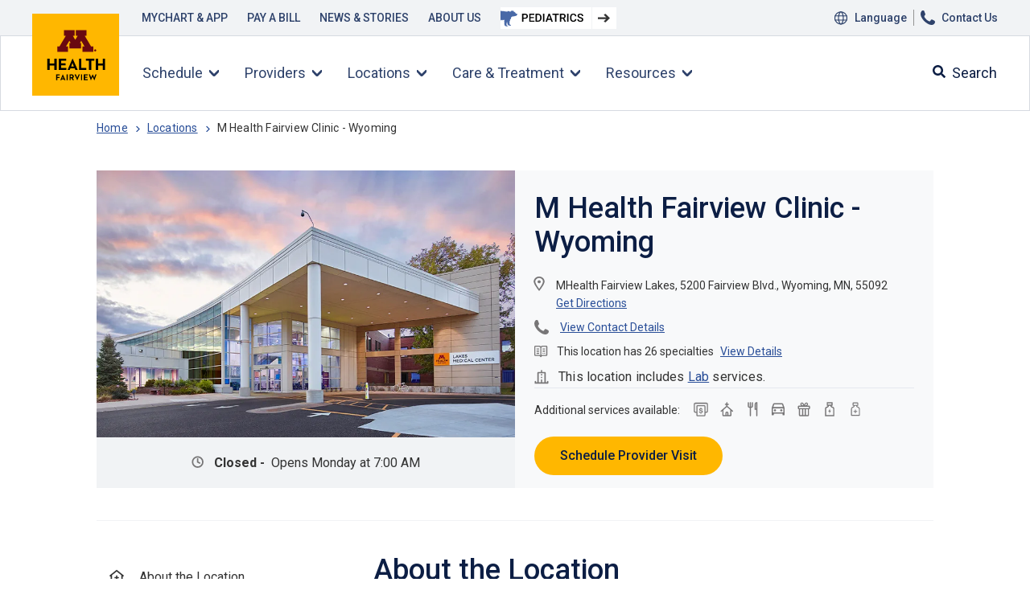

--- FILE ---
content_type: text/html; charset=utf-8
request_url: https://www.mhealthfairview.org/locations/m-health-fairview-clinic---wyoming
body_size: 49148
content:
<!doctype html><html lang="en-US" dir="ltr"><head><title>M Health Fairview</title><meta charset="utf-8"><meta name="viewport" content="width=device-width,initial-scale=1,shrink-to-fit=no"><meta name="theme-color" content="#000000"><script type="text/javascript" src="https://maps.googleapis.com/maps/api/js?key=AIzaSyBX5SU9YDCKKMNebBNZQb1qKDSSDVW9Ygc&libraries=places" async defer="defer"></script><link rel="shortcut icon" href="/dist/MHealthFairviewOrg/favicon.ico"><link rel="icon" type="image/png" sizes="32x32" href="/dist/MHealthFairviewOrg/favicon-32x32.png"><link rel="icon" type="image/png" sizes="16x16" href="/dist/MHealthFairviewOrg/favicon-16x16.png"><script defer="defer">if(-1!==window.location.pathname.toLowerCase().indexOf("/resources/for-medical-professionals/cardiovascular-protocols")){var script=document.createElement("link");script.setAttribute("rel","manifest"),script.setAttribute("href","/dist/MHealthFairviewOrg/LocationSearchManifest/site.webmanifest"),document.head.appendChild(script)}</script><style>#mainContent .tempLoader{height:17rem;min-height:calc(100vh - 11.875rem)}.tempLoader{position:relative;background-image:linear-gradient(270deg,rgba(238,242,246,.4),#eef2f6)}header .tempLoader{height:7.375rem}header .tempLoader:after{content:"";height:6.5rem;width:6.5rem;display:block;background-color:#e5e9ef;position:absolute;top:.375rem;left:.375rem;border-radius:.3125rem;animation:shine-container 1s infinite}.tempLoader.LayoutTempLoader{display:block;height:15rem;background-color:#e5e9ef;top:1rem}.LayoutTempLoader .tempBox:before{content:"";display:block;height:40%;width:10%;background-color:#e5e9ef;margin-top:0;position:absolute;top:3.8rem;border-radius:.3125rem;left:1rem;animation:shine-container 1s infinite}.LayoutTempLoader .tempBox:after{content:"Loading...";display:flex;height:40%;width:80%;background-color:#e5e9ef;margin-top:0;position:absolute;top:3.8rem;border-radius:.3125rem;right:0;animation:shine-container 1s infinite;align-items:center;padding-left:1.25rem;box-sizing:border-box;color:#777677}.tempLoader.CovidBannerTempLoader{height:3.375rem}.tempLoader.CovidBannerTempLoader .tempBox{margin-top:0}#mainContent .tempLoader:nth-child(odd):after{content:"";display:block;height:15rem;background-color:#e5e9ef;position:absolute;top:1rem;left:7.5rem;right:7.5rem;border-radius:.3125rem;animation:shine-container 1s infinite}#mainContent .tempLoader:nth-child(even){height:4rem;margin-bottom:1rem;width:70%;border-radius:0 .3125rem .3125rem 0}.tempBox{height:inherit;margin:.5rem;position:relative}header .tempBox:before{content:"";display:block;height:40%;width:60%;background-color:#e5e9ef;position:absolute;top:.5rem;border-radius:.3125rem;right:0;animation:shine-container 1s infinite}header .tempBox:after{content:"";display:block;height:40%;width:80%;background-color:#e5e9ef;margin-top:0;position:absolute;top:3.8rem;border-radius:.3125rem;right:0;animation:shine-container 1s infinite}@keyframes shine-container{0%{background-color:#e5e9ef}50%{background-color:#e0e5ed}100%{background-color:#e5e9ef}}@media (max-width:1025px){.tempBox{margin:.2rem}#mainContent .tempLoader{height:11rem}.tempLoader.CovidBannerTempLoader{height:3.175rem}header .tempLoader{height:3.425rem}#mainContent .tempLoader:nth-child(even){margin-bottom:.8rem}#mainContent .tempLoader:nth-child(even) .tempBox:after{content:"";display:block;height:1rem;margin:.5rem .5rem;position:relative;top:1.8rem;border-radius:.625rem;animation:shine-container 1s infinite}#mainContent .tempLoader:nth-child(odd):after{height:9rem;left:1rem;right:1rem}.tempLoader.LayoutTempLoader{height:25vh;top:.5rem}.LayoutTempLoader .tempBox:after{right:1rem;width:70%;font-size:14px}.LayoutTempLoader .tempBox:before{left:1rem;width:15%}header .tempLoader:after{height:3.125rem;width:3.125rem;top:.1875rem;left:.1875rem}header .tempBox:after,header .tempBox:before{display:none}}</style><script async defer="defer">!function(e,t,a,g,n){e[g]=e[g]||[],e[g].push({"gtm.start":(new Date).getTime(),event:"gtm.js"});var m=t.getElementsByTagName(a)[0],o=t.createElement(a);o.async=!0,o.src="https://www.googletagmanager.com/gtm.js?id=GTM-TL4QRZV&gtm_auth=TcoR4MToTeiqJPAxu5EUIg&gtm_preview=env-1&gtm_cookies_win=x",m.parentNode.insertBefore(o,m)}(window,document,"script","dataLayer")</script><script type="text/javascript" src="//siteimproveanalytics.com/js/siteanalyze_69014.js" async defer="defer"></script><link href="/dist/MHealthFairviewOrg/static/css/main.4c0f87b4.chunk.css" rel="stylesheet"></head><body><noscript>You need to enable JavaScript to run this app.</noscript><noscript><iframe src="https://www.googletagmanager.com/ns.html?id=GTM-TL4QRZV&gtm_auth=TcoR4MToTeiqJPAxu5EUIg&gtm_preview=env-1&gtm_cookies_win=x" height="0" width="0" style="display:none;visibility:hidden"></iframe></noscript><div id="root"><div role="alert" aria-live="assertive" aria-label="loading" class="tempLoader CovidBannerTempLoader"><div class="tempBox"></div></div><header><div class="tempLoader TempLoader"><div class="tempBox"></div></div></header><div class="tempLoader LayoutTempLoader"><div class="tempBox"></div></div><div class="tempLoader LayoutTempLoader"><div class="tempBox"></div></div><div class="tempLoader LayoutTempLoader"><div class="tempBox"></div></div></div><div id="guide"></div><script type="application/json" id="__JSS_STATE__">{"sitecore":{"context":{"pageEditing":false,"site":{"name":"MHealthFairviewOrg"},"pageState":"normal","language":"en","labSchedulingModal":{"sitecore":{"context":{},"route":{"name":"LabModal","displayName":"LabModal","fields":{"canonicalOverride":{"value":""},"pageTitle":{"value":""},"dontShowBanner":{"value":true},"Theme":{"value":""},"breadcrumbShow":{"value":true},"breadcrumbTitle":{"value":""},"theme":{"value":""},"ChangeFrequency":null,"AddToSitemapXml":{"value":true},"IncludeChildren":{"value":true},"AddToUISitemap":{"value":false},"Priority":{"value":""},"Tags":[],"doNotShowNavigation":{"value":false},"pageName":{"value":""},"resourceDetails":{"value":""},"pageCategory":{"value":""},"__Display name":{"value":""}},"databaseName":"web","deviceId":"fe5d7fdf-89c0-4d99-9aa3-b5fbd009c9f3","itemId":"8ee9ab58-09fd-4901-8369-19a50cd542fc","itemLanguage":"en","itemVersion":1,"layoutId":"6eb31492-73a5-5586-a3f7-cb1c63237552","templateId":"70f4386c-8e0e-5403-a7ac-a02fbf4e2731","templateName":"App Route","placeholders":{"jss-main":[{"uid":"0c301a77-8739-4e79-961f-f7ce3ababea1","componentName":"Breadcrumb","dataSource":"","params":{},"fields":{"canonicalOverride":{"value":""},"pageTitle":{"value":""},"dontShowBanner":{"value":true},"Theme":{"value":""},"breadcrumbShow":{"value":true},"breadcrumbTitle":{"value":""},"theme":{"value":""},"ChangeFrequency":null,"AddToSitemapXml":{"value":true},"IncludeChildren":{"value":true},"AddToUISitemap":{"value":false},"Priority":{"value":""},"Tags":[],"doNotShowNavigation":{"value":false},"pageName":{"value":""},"resourceDetails":{"value":""},"pageCategory":{"value":""},"__Display name":{"value":""},"breadcrumb":[],"displayName":"M Health Fairview Clinic - Wyoming"}},{"uid":"276362f2-ba6d-45be-ac0a-ee860a825110","componentName":"LabSchedulingModal","dataSource":"{67682FEE-9DB1-4CC0-B3E3-6F8786E3CBDD}","params":{},"fields":{"title":{"value":"Prepare for your appointment"},"walkInInfoText":{"value":"Walk-ins lead to longer wait times at the location. \u003Ca href=\"{{labSchedulingUrl}}\" target=\"_blank\"\u003ESchedule a visit now \u003C\u002Fa\u003Eto make sure you skip the queue."},"promoCTAText":{"value":"Continue Lab Booking"},"usePromoModal":{"value":false},"__Display name":{"value":""},"items":[{"id":"be521e7f-fbe6-4f74-b376-7be6a434b457","name":"Before Your Visit","displayName":"Before Your Visit","fields":{"title":{"value":"Before your visit"},"__Display name":{"value":""},"items":[{"id":"546d6e95-4219-41d3-8e32-b24855115283","name":"Confirm your lab order","displayName":"Confirm your lab order","fields":{"icon":{"value":{"src":"https:\u002F\u002Fwww.mhealthfairview.org\u002F-\u002Fmedia\u002FMHealthFairview\u002Ficon\u002FLab-Modal\u002Fconfirm-your-lab-order.ashx?hash=E95BDA1624D9D55C6B17EC4DF3C5EDCF","alt":"confirm your lab order"}},"title":{"value":"Confirm your lab order"},"description":{"value":"\u003Cp\u003E\u003Cspan style=\"background-color: #ffffff; color: #444444;\"\u003EWithout a lab order you may experience longer wait times. To confirm, please review your orders using \u003Ca rel=\"noopener noreferrer\" href=\"https:\u002F\u002Fmychart.fairview.org\u002FMyChart\u002FAuthentication\u002FLogin\" target=\"_blank\"\u003EMyChart\u003C\u002Fa\u003E&nbsp;under &lsquo;Upcoming Tests and Procedures.&rsquo; If you don't see your order(s), please call your provider&rsquo;s office. \u003C\u002Fspan\u003E\u003C\u002Fp\u003E"},"__Display name":{"value":""}}},{"id":"763754c9-0041-41a1-af87-9ad854cf7b9d","name":"Prepare for testing","displayName":"Prepare for testing","fields":{"icon":{"value":{"src":"https:\u002F\u002Fwww.mhealthfairview.org\u002F-\u002Fmedia\u002FMHealthFairview\u002Ficon\u002FLab-Modal\u002FVirtual-Visit-overlay-Illustration.ashx?hash=4268CB4526D989E2EFAD4851A09E447E","alt":"Virtual Visit overlay Illustration"}},"title":{"value":"Prepare for testing"},"description":{"value":"Some tests require prep (for example: fasting, avoiding certain foods\u002Fmedications, etc.). Ensure you understand the instructions from your provider. Instructions are typically located in your after-visit summary &ndash; which can be found in the M Health Fairview patient app \u003Ca href=\"http:\u002F\u002Fonelink.to\u002Fmhfapp\"\u003EDownload here\u003C\u002Fa\u003E or \u003Ca rel=\"noopener noreferrer\" href=\"https:\u002F\u002Fmychart.fairview.org\u002FMyChart\u002FAuthentication\u002FLogin\" target=\"_blank\"\u003EMyChart\u003C\u002Fa\u003E If you haven't received any, please request them from your provider."},"__Display name":{"value":""}}},{"id":"32436a87-90dc-4f8d-81b4-fb73d61bd232","name":"Under stand your costs","displayName":"Under stand your costs","fields":{"icon":{"value":{"src":"https:\u002F\u002Fwww.mhealthfairview.org\u002F-\u002Fmedia\u002FMHealthFairview\u002Ficon\u002FLab-Modal\u002Funderstand-your-cost.ashx?hash=A8DFD8B166DCB4D4B46941CF0961BA37","alt":"understand your cost"}},"title":{"value":"Understand your costs"},"description":{"value":"\u003Cp\u003EYou can get an estimate of lab costs using the M Health Fairview patient app \u003Ca href=\"http:\u002F\u002Fonelink.to\u002Fmhfapp\"\u003EDownload here\u003C\u002Fa\u003E or \u003Ca rel=\"noopener noreferrer\" href=\"https:\u002F\u002Fmychart.fairview.org\u002FMyChart\u002FAuthentication\u002FLogin\" target=\"_blank\"\u003EMyChart\u003C\u002Fa\u003E . If you have insurance, check with your insurance provider to see if the test you ordered are covered by your plan - and to understand what out-of-pocket expenses you may be required to pay.\u003C\u002Fp\u003E\n\u003Cp\u003E&nbsp;\u003C\u002Fp\u003E\n\u003Cp\u003EMedicare fee-for-service patients should understand that the test may not be covered by their insurance. Make sure you understand what the test is for and have the provider review the \u003Ca rel=\"noopener noreferrer\" href=\"https:\u002F\u002Fwww.cms.gov\u002FMedicare\u002FMedicare-General-Information\u002FBNI\u002FABN\" target=\"_blank\"\u003EAdvanced Beneficiary Notice (ABN)\u003C\u002Fa\u003E, if applicable, prior to your lab visit. A lab tech is not able to speak to the ABN, reasons why a test is ordered, or any cost related questions.\u003C\u002Fp\u003E"},"__Display name":{"value":""}}}]}},{"id":"902ae42e-bd64-413d-a255-d2245de8f527","name":"After Your Visit","displayName":"After Your Visit","fields":{"title":{"value":"After your visit"},"__Display name":{"value":""},"items":[{"id":"92180cd6-00de-402b-bc01-99759cb73627","name":"Your Results","displayName":"Your Results","fields":{"icon":{"value":{"src":"https:\u002F\u002Fwww.mhealthfairview.org\u002F-\u002Fmedia\u002FMHealthFairview\u002Ficon\u002FLab-Modal\u002Fyour-results.ashx?hash=E55195C312D6AAE1CAC7D37046CDFC98","alt":"Your Results"}},"title":{"value":"Your Results"},"description":{"value":"\u003Cp\u003ESee your results as soon as they are ready if you're using the M Health Fairview patient app \u003Ca href=\"http:\u002F\u002Fonelink.to\u002Fmhfapp\"\u003EDownload here\u003C\u002Fa\u003E or \u003Ca rel=\"noopener noreferrer\" href=\"https:\u002F\u002Fmychart.fairview.org\u002FMyChart\u002FAuthentication\u002FLogin\" target=\"_blank\"\u003EMyChart\u003C\u002Fa\u003E. Wait for your provider to reach out to you so you can review the results together and can discuss relevant next steps.\u003C\u002Fp\u003E"},"__Display name":{"value":""}}}]}}],"displayName":"LabSchedulingModal"}},{"uid":"b4d762c7-a45f-4686-a7a4-8a19bda7a215","componentName":"Breadcrumb","dataSource":"","params":{},"fields":{"canonicalOverride":{"value":""},"pageTitle":{"value":""},"dontShowBanner":{"value":true},"Theme":{"value":""},"breadcrumbShow":{"value":true},"breadcrumbTitle":{"value":""},"theme":{"value":""},"ChangeFrequency":null,"AddToSitemapXml":{"value":true},"IncludeChildren":{"value":true},"AddToUISitemap":{"value":false},"Priority":{"value":""},"Tags":[],"doNotShowNavigation":{"value":false},"pageName":{"value":""},"resourceDetails":{"value":""},"pageCategory":{"value":""},"__Display name":{"value":""},"breadcrumb":[],"displayName":"M Health Fairview Clinic - Wyoming"}},{"uid":"641affa9-7dac-446c-a1c2-6118924eb67e","componentName":"AppPromotion","dataSource":"{DE25B452-C2AD-4736-9679-62F5B5756906}","params":{},"fields":{"description":{"value":"\u003Cp\u003EYou can schedule your visit, review additional information, and check you result on patient app.\u003C\u002Fp\u003E\n\u003Cp\u003E&nbsp;\u003C\u002Fp\u003E"},"image":{"value":{}},"appIconList":[{"id":"468e5aac-7131-4f44-be8d-a028c5ead704","name":"App-Store","fields":{"iconImage":{"value":{"src":"https:\u002F\u002Fwww.mhealthfairview.org\u002F-\u002Fmedia\u002FMHealthFairview\u002FProject\u002FShared\u002FApp-Download-Icons\u002FApp_Store-1.ashx?hash=7CF4064204E95CDEA0CDF4089898C263","alt":"App_Store 1","width":"137","height":"41"}},"iconLink":{"value":{"href":"https:\u002F\u002Fapps.apple.com\u002Fus\u002Fapp\u002Fm-health-fairview\u002Fid1571750556 ","text":"app-store","linktype":"external","url":"https:\u002F\u002Fapps.apple.com\u002Fus\u002Fapp\u002Fm-health-fairview\u002Fid1571750556 ","anchor":"","target":"_blank"}}}},{"id":"764627f3-7046-4fbe-a99e-71296f099ac2","name":"google-play","fields":{"iconImage":{"value":{"src":"https:\u002F\u002Fwww.mhealthfairview.org\u002F-\u002Fmedia\u002FMHealthFairview\u002FProject\u002FShared\u002FApp-Download-Icons\u002FGoogle_Play_Store-1.ashx?hash=700BACD1B5F546639992B41ECD28F6E8","alt":"Google_Play_Store 1","width":"139","height":"41"}},"iconLink":{"value":{"href":"https:\u002F\u002Fplay.google.com\u002Fstore\u002Fapps\u002Fdetails?id=org.fairview.mychart","text":"googlePlay","linktype":"external","url":"https:\u002F\u002Fplay.google.com\u002Fstore\u002Fapps\u002Fdetails?id=org.fairview.mychart","anchor":"","target":"_blank"}}}}],"stretch":{"value":false},"theme":{"value":"Medium"},"title":{"value":" Download the new M Health Fairview App today! "},"graphicPosition":{"value":"Bottom"},"themeImage":{"value":{}},"__Display name":{"value":""},"displayName":"AppPromotion"}}],"jss-nav":[],"jss-footer":[],"jss-banner":[],"jss-cards":[],"jss-form":[]}}}},"announcementBanner":{"sitecore":{"context":{},"route":{"name":"Announcement Banner","displayName":"Announcement Banner","fields":{"canonicalOverride":{"value":""},"pageTitle":{"value":""},"dontShowBanner":{"value":true},"Theme":{"value":""},"breadcrumbShow":{"value":true},"breadcrumbTitle":{"value":""},"theme":{"value":""},"ChangeFrequency":null,"AddToSitemapXml":{"value":true},"IncludeChildren":{"value":true},"AddToUISitemap":{"value":false},"Priority":{"value":""},"Tags":[],"doNotShowNavigation":{"value":false},"pageName":{"value":""},"resourceDetails":{"value":""},"pageCategory":{"value":""},"__Display name":{"value":""}},"databaseName":"web","deviceId":"fe5d7fdf-89c0-4d99-9aa3-b5fbd009c9f3","itemId":"fa5c0fb4-9798-46a9-b08a-0f14733fb602","itemLanguage":"en","itemVersion":1,"layoutId":"6eb31492-73a5-5586-a3f7-cb1c63237552","templateId":"70f4386c-8e0e-5403-a7ac-a02fbf4e2731","templateName":"App Route","placeholders":{"jss-main":[{"uid":"b4d762c7-a45f-4686-a7a4-8a19bda7a215","componentName":"Breadcrumb","dataSource":"","params":{},"fields":{"canonicalOverride":{"value":""},"pageTitle":{"value":""},"dontShowBanner":{"value":true},"Theme":{"value":""},"breadcrumbShow":{"value":true},"breadcrumbTitle":{"value":""},"theme":{"value":""},"ChangeFrequency":null,"AddToSitemapXml":{"value":true},"IncludeChildren":{"value":true},"AddToUISitemap":{"value":false},"Priority":{"value":""},"Tags":[],"doNotShowNavigation":{"value":false},"pageName":{"value":""},"resourceDetails":{"value":""},"pageCategory":{"value":""},"__Display name":{"value":""},"breadcrumb":[],"displayName":"M Health Fairview Clinic - Wyoming"}}],"jss-nav":[],"jss-footer":[],"jss-banner":[{"uid":"faa2f297-6587-4e0b-81cd-76bada62f450","componentName":"AnnouncementBanner","dataSource":"{DF6A6DA4-0017-44DB-8567-6A73D0AF053F}","params":{"timer":"2000","showDivider":"1","theme":"Dark"},"fields":{"theme":{"value":""},"title":{"value":""},"graphicPosition":{"value":"Bottom"},"themeImage":{"value":{}},"__Display name":{"value":""},"items":[{"id":"a91c370e-48b0-49a8-a5b8-46cba4e61e37","name":"Medicare Enrollment Updates","displayName":"Medicare Enrollment Updates","fields":{"title":{"value":"Together forward: Fairview and M Physicians are forming a strategic partnership."},"callToActionLink":{"value":{"href":"https:\u002F\u002Ftogetherforward.fairview.org\u002F","text":"Announcement","linktype":"external","url":"https:\u002F\u002Ftogetherforward.fairview.org\u002F","anchor":"","target":"_blank"}},"__Display name":{"value":""}}}],"displayName":"Announcement Banner"}}],"jss-cards":[],"jss-form":[]}}}},"navigation":{"sitecore":{"context":{},"route":{"name":"Navigation","displayName":"Navigation","fields":{"canonicalOverride":{"value":""},"pageTitle":{"value":"Footer"},"dontShowBanner":{"value":true},"Theme":{"value":""},"breadcrumbShow":{"value":true},"breadcrumbTitle":{"value":""},"theme":{"value":""},"ChangeFrequency":null,"AddToSitemapXml":{"value":true},"IncludeChildren":{"value":true},"AddToUISitemap":{"value":false},"Priority":{"value":""},"Tags":[],"doNotShowNavigation":{"value":false},"pageName":{"value":""},"resourceDetails":{"value":""},"pageCategory":{"value":""},"__Display name":{"value":""}},"databaseName":"web","deviceId":"fe5d7fdf-89c0-4d99-9aa3-b5fbd009c9f3","itemId":"11e5d03e-14eb-537a-abe7-8a44755243c7","itemLanguage":"en","itemVersion":1,"layoutId":"6eb31492-73a5-5586-a3f7-cb1c63237552","templateId":"70f4386c-8e0e-5403-a7ac-a02fbf4e2731","templateName":"App Route","placeholders":{"jss-main":[],"jss-nav":[{"uid":"af9d4f70-afce-422f-a303-4ea6833ec386","componentName":"GlobalPrimaryNav","dataSource":"{BE021CA7-570F-47E9-BF07-E4B5AAABDC4F}","params":{"moreInfo":"Schedule an appointment 24\u002F7: 1-855-FAIRVIEW"},"fields":{"additionalInformation":{"value":"\u003Cp\u003ESchedule an appointment 24\u002F7: \u003Ca href=\"tel:1-855-324-7843\"\u003E1-855-FAIRVIEW\u003C\u002Fa\u003E\u003C\u002Fp\u003E\u003Cp\u003EWe are experiencing higher than usual call volumes and apologize for any delays you may experience.  If you have a \u003Ca href=\"https:\u002F\u002Fmychart.fairview.org\u002F\"\u003EMyChart\u003C\u002Fa\u003E account, you can also message your care team or schedule an appointment with your primary care provider there.\u003C\u002Fp\u003E"},"globalSearchSettings":{"id":"42f52512-ff1b-43d3-a2ed-9ffd350e9759","url":"\u002FSite-Data\u002FGlobal-Search\u002FSettings\u002FMHF-Global-Search-Settings","fields":{"searchGroup":[{"id":"691c5b7b-4ded-4c14-8995-cf37fe67e979","name":"M Health Fairview","fields":{"Blog Root Item":{"id":"0255a0b9-4b11-4639-adac-db67055118ec","url":"\u002Fblog","fields":{"canonicalOverride":{"value":""},"pageTitle":{"value":"Blog Search"},"dontShowBanner":{"value":false},"Theme":{"value":""},"breadcrumbShow":{"value":true},"breadcrumbTitle":{"value":"Blog Search"},"theme":{"value":""},"ChangeFrequency":null,"AddToSitemapXml":{"value":true},"IncludeChildren":{"value":true},"AddToUISitemap":{"value":false},"Priority":{"value":""},"Tags":[],"doNotShowNavigation":{"value":false},"pageName":{"value":"find-a-blog-news"},"resourceDetails":{"value":""},"pageCategory":{"value":"content-page"}}},"Provider Root Item":{"id":"4c0d8674-0ba0-5bae-8569-663468eca0f6","url":"\u002Fproviders","fields":{"canonicalOverride":{"value":""},"pageTitle":{"value":"Find a Provider"},"dontShowBanner":{"value":false},"Theme":{"value":""},"breadcrumbShow":{"value":true},"breadcrumbTitle":{"value":""},"theme":{"value":""},"ChangeFrequency":null,"AddToSitemapXml":{"value":false},"IncludeChildren":{"value":true},"AddToUISitemap":{"value":false},"Priority":{"value":""},"Tags":[],"doNotShowNavigation":{"value":true},"pageName":{"value":"find-a-provider"},"resourceDetails":{"value":""},"pageCategory":{"value":"provider-search-page"}}},"IsVisibleOnProviderBio":{"value":true},"name":{"value":"M Health Fairview"}}}],"searchPageLink":{"value":{"href":"\u002Fsearch","text":"","anchor":"","linktype":"internal","class":"","title":"","target":"","querystring":"","id":"{463169E5-993F-41D3-8176-880605CB188F}"}},"searchTerms":[{"id":"4dad62b4-f53e-4509-ad10-36b4e774391e","name":"Labs","fields":{"name":{"value":"Labs"},"pageLink":{"value":{"href":""}}}},{"id":"e4016563-39d6-4411-955b-3514f6fe50b6","name":"Heart Care","fields":{"name":{"value":"Heart Care"},"pageLink":{"value":{"href":""}}}},{"id":"d639c7cd-0566-4b39-b616-59e5cb40e94e","name":"Mental Health","fields":{"name":{"value":"Mental Health"},"pageLink":{"value":{"href":""}}}},{"id":"5e0105b0-8f2a-4faa-8c01-ce9c724f1274","name":"OBGYN","fields":{"name":{"value":"OBGYN"},"pageLink":{"value":{"href":""}}}},{"id":"96d7f0d4-e308-42be-ba25-186f50db6312","name":"Primary Care","fields":{"name":{"value":"Primary Care"},"pageLink":{"value":{"href":""}}}},{"id":"858d9297-0887-441e-b6d6-19660ace7e05","name":"Urgent Care","fields":{"name":{"value":"Urgent Care"},"pageLink":{"value":{"href":""}}}}],"KyruusPMCLink":{"value":{"href":"https:\u002F\u002Fproviders.mhealthfairview.org\u002Fsearch?unified={query}&sort=relevance,networks,availability_density_best","linktype":"external","url":"https:\u002F\u002Fproviders.mhealthfairview.org\u002Fsearch?unified={query}&sort=relevance,networks,availability_density_best","anchor":"","class":"override-external","target":"_blank"}},"promotionCard":{"id":"6ef1c74c-6234-40b0-8249-04652f1fe174","url":"\u002FSite-Data\u002FGlobal-Search\u002FPediatrics-CTA-Block","fields":{"ctaText":{"value":"Get Pediatric Care"},"ctaTheme":{"value":""},"image":{"value":{"src":"https:\u002F\u002Fwww.mhealthfairview.org\u002F-\u002Fmedia\u002FMHealthFairview\u002Ficon\u002FFish-Icons.ashx?hash=FE1F6D30542E2BCC2598DD75641E8ED3","alt":"Fish Icons","width":"24","height":"24"}},"link":{"value":{"href":"https:\u002F\u002Fwww.mhealthfairviewpeds.org\u002Fsearch","linktype":"external","url":"https:\u002F\u002Fwww.mhealthfairviewpeds.org\u002Fsearch","anchor":"","target":"_blank"}},"theme":{"value":""},"title":{"value":"Looking for care for your child?"},"graphicPosition":{"value":""},"themeImage":{"value":{"src":"https:\u002F\u002Fwww.mhealthfairview.org\u002F-\u002Fmedia\u002FMHealthFairview\u002FProject\u002FMHealthFairviewOrg\u002FTheme-Background\u002FAnimal-BG.ashx?hash=39321F3EC9D53E084E6F3BC7852E2196","alt":"Animal BG","width":"1440","height":"74"}},"__Display name":{"value":""}}},"__Display name":{"value":""}}},"appModalForMobile":null,"rightUtilityNav":[{"id":"80de43c4-f04f-490b-af93-07f887709d17","name":"Language","fields":{"activePaths":[],"iconName":{"id":"4ea5fc6a-36a1-4ff1-9a4c-6fc104c3c6d7","url":"\u002FSite-Data\u002FPresentation\u002FIcon-Names\u002FGlobal","fields":{"Name":{"value":"icons\u002FGlobal"}}},"iconNameMobile":{"id":"4ea5fc6a-36a1-4ff1-9a4c-6fc104c3c6d7","url":"\u002FSite-Data\u002FPresentation\u002FIcon-Names\u002FGlobal","fields":{"Name":{"value":"icons\u002FGlobal"}}},"link":{"value":{"href":"\u002Fresources\u002Flanguageservices","id":"{2F170C0E-90B4-47C3-B8F5-66FBF6852408}","querystring":"","target":"|Custom","text":"Language","anchor":"","title":"","class":"","url":"\u002FMHealthFairview\u002FMHealthFairviewOrg\u002FHome\u002Fresources\u002Flanguageservices","linktype":"internal"}}}},{"id":"5e547d5d-15e5-4a28-b6ea-6a8a096f440e","name":"Contact Us","fields":{"activePaths":[],"iconName":{"id":"64aab2b7-e5df-4453-8683-5e3f766375e8","url":"\u002FSite-Data\u002FPresentation\u002FIcon-Names\u002Ficons-Phone","fields":{"Name":{"value":"icons\u002FPhone"}}},"iconNameMobile":{"id":"0370d9b3-4e77-4413-960b-2d4d0718ee90","url":"\u002FSite-Data\u002FPresentation\u002FIcon-Names\u002Ficons-PhoneNoFilling","fields":{"Name":{"value":"icons\u002FPhoneNoFilling"}}},"link":{"value":{"href":"\u002Fcontactus","text":"Contact Us","anchor":"","linktype":"internal","class":"","title":"","querystring":"","id":"{0F9125D5-F652-49A6-9C7F-9432774668E2}"}}}}],"leftUtilityNav":[{"id":"8cb29aab-d119-41b2-8541-138be4061b67","name":"MYCHART","fields":{"activePaths":[],"iconName":null,"iconNameMobile":{"id":"fc8068ba-ef77-4f38-a403-05867939d0fe","url":"\u002FSite-Data\u002FPresentation\u002FIcon-Names\u002Ficons-FolderHeart","fields":{"Name":{"value":"icons\u002FFolderHeart"}}},"link":{"value":{"href":"\u002Fresources\u002Fmychart-and-app","text":"MYCHART & APP","anchor":"","linktype":"internal","class":"","title":"","target":"|Custom","querystring":"","id":"{52950309-2D74-4A11-88AC-D760960D0133}"}}}},{"id":"1e660ce8-e32d-442e-8427-8cdaafd80db1","name":"PAY A BILL","fields":{"activePaths":[{"id":"d8e6f93a-db7e-4956-b731-e2fd426d4d92","name":"bill-pay-and-financial-resources","fields":{"Name":{"value":"\u002Fbill-pay-and-financial-resources"}}}],"iconName":null,"iconNameMobile":{"id":"a99ea1c5-92e5-46fa-997b-c45a736d253a","url":"\u002FSite-Data\u002FPresentation\u002FIcon-Names\u002Ficons-Payment","fields":{"Name":{"value":"icons\u002FPayment"}}},"link":{"value":{"href":"\u002Fbill-pay-and-financial-resources?item=Billing","text":"PAY A BILL","anchor":"","linktype":"internal","class":"","title":"","target":"|Custom","querystring":"item=Billing","id":"{23CA146B-7865-44D9-A33D-3BC55FD179E6}"}}}},{"id":"3deeaefb-426d-42f5-9f23-e3b76a99a847","name":"NEWS AND STORIES","fields":{"activePaths":[{"id":"d61a040f-b32c-4f02-a1fe-6695d8945e59","name":"blog","fields":{"Name":{"value":"\u002Fblog"}}}],"iconName":null,"iconNameMobile":{"id":"a49a308a-2795-4b47-9c4e-89aaac97c721","url":"\u002FSite-Data\u002FPresentation\u002FIcon-Names\u002Ficons-TwoBooks","fields":{"Name":{"value":"icons\u002FTwoBooks"}}},"link":{"value":{"href":"\u002Fblog","text":"NEWS & STORIES","anchor":"","linktype":"internal","class":"","title":"","target":"|Custom","querystring":"","id":"{0255A0B9-4B11-4639-ADAC-DB67055118EC}"}}}},{"id":"6af3f292-e175-483c-a205-ef21a75259ba","name":"ABOUT US","fields":{"activePaths":[{"id":"21fd608e-855c-4e4e-a8cf-5c40f50c350f","name":"about-us","fields":{"Name":{"value":"\u002Fabout-us"}}},{"id":"0f73693d-49dd-4e93-9d38-d8be5f726655","name":"careers","fields":{"Name":{"value":"\u002Fcareers"}}}],"iconName":null,"iconNameMobile":{"id":"7e04565c-1dc0-4c45-b5c8-ebd0e6269a00","url":"\u002FSite-Data\u002FPresentation\u002FIcon-Names\u002Ficons-RectangleWithExclaimation","fields":{"Name":{"value":"icons\u002FRectangleWithExclaimation"}}},"link":{"value":{"href":"\u002FAbout-Us","text":"ABOUT US","anchor":"","linktype":"internal","class":"","title":"","target":"|Custom","querystring":"","id":"{400CC3DA-2923-4755-8CB7-5BB8BD52BE04}"}}}}],"primaryNav":[{"id":"66d97a99-5e20-48c6-bf16-387f8f226672","name":"Schedule","fields":{"activePaths":[],"backToHome":{"value":"Schedule"},"iconName":{"id":"965d5337-fa0e-40ac-8f09-bfaa7ddaa2a2","url":"\u002FSite-Data\u002FPresentation\u002FIcon-Names\u002FCross-Double","fields":{"Name":{"value":"cross-double"}}},"icons":null,"navTitle":{"value":"Schedule"},"promoCta":{"value":{"href":"https:\u002F\u002Fmychart.fairview.org\u002FMyChart\u002FAnonymoustelehealth","text":"Same-Day Virtual Urgent Care Appointments","linktype":"external","url":"https:\u002F\u002Fmychart.fairview.org\u002FMyChart\u002FAnonymoustelehealth","anchor":"","class":"override-external","target":"_blank"}},"promoImage":{"value":{"src":"https:\u002F\u002Fwww.mhealthfairview.org\u002F-\u002Fmedia\u002FImages\u002FHeader\u002FSchedule_Promo.ashx?hash=A7D8FBB0FAAA6FE2742717C6EA73FEFD","alt":"Schedule_Promo","width":"456","height":"296"}},"promoImageMobile":{"value":{}},"browseByTopics":[{"id":"01c04160-ed38-495a-9e3a-1596e49b89bf","name":"Browse Care options","fields":{"title":{"value":"Browse Care options"},"viewAllLinks":{"value":{"href":"\u002Fget-care","text":"View All Care Options","anchor":"","linktype":"internal","class":"","title":"","querystring":"","id":"{E3C2B722-AEF0-4432-A439-844BC5BF75CD}"}},"links":[{"id":"76e2e877-f648-49fc-9355-250ddfbdfad1","name":"Get Care Now","fields":{"link":{"value":{"href":"\u002Fget-care\u002Fget-care-today","text":"Get Care Today","anchor":"","linktype":"internal","class":"","title":"","querystring":"","id":"{436BDD53-8780-4B75-9096-3998D58BC1E4}"}}}},{"id":"3ab9cca3-9314-4824-bec0-195a6fecd126","name":"Book a Lab Visit","fields":{"link":{"value":{"href":"\u002Flocations?locationCategoryFilter=Lab&view=list","text":"Book a Lab Visit","anchor":"","linktype":"internal","class":"","title":"","target":"","querystring":"locationCategoryFilter=Lab&view=list","id":"{9B40E241-E6AF-45AB-8753-A30D93C4C245}"}}}},{"id":"1d1fe045-1b0c-48dd-a914-1e6650337a61","name":"eVisits","fields":{"link":{"value":{"href":"\u002Fevisits","text":"eVisits","anchor":"","linktype":"internal","class":"","title":"","querystring":"","id":"{F7091914-BA09-47EE-9641-78867538CA61}"}}}},{"id":"bea7de89-11af-4613-89b1-ac23c85ce787","name":"Routine Preventive Visit","fields":{"link":{"value":{"href":"https:\u002F\u002Fproviders.mhealthfairview.org\u002Fsearch?unified=preventive+medicine&sort=relevance%2cnetworks%2cavailability_density_best","text":"Routine Preventive Visit","linktype":"external","url":"https:\u002F\u002Fproviders.mhealthfairview.org\u002Fsearch?unified=preventive+medicine&sort=relevance%2cnetworks%2cavailability_density_best","anchor":"","class":"override-external","target":""}}}},{"id":"5503f145-764a-4660-937f-78844588913d","name":"Symptom Checker","fields":{"link":{"value":{"href":"\u002Fsymptom-checker","text":"Symptom Checker","anchor":"","linktype":"internal","class":"","title":"","target":"_blank","querystring":"","id":"{8EAE5ADF-77A3-4BD0-80BE-32946C36F289}"}}}}]}}],"ctaButton":{"value":{"href":"\u002Fget-care","text":"Help Me Choose","anchor":"","linktype":"internal","class":"btn--primary","title":"","querystring":"","id":"{E3C2B722-AEF0-4432-A439-844BC5BF75CD}"}},"description":{"value":"\u003Cp\u003EUncertain about which care option to choose? Visit our 'Get Care' section and find the best care for your needs.\u003C\u002Fp\u003E"},"title":{"value":"Get Care"}}},{"id":"57520e36-8322-40ab-8ebb-5dc388034327","name":"Providers","fields":{"activePaths":[],"backToHome":{"value":"Providers"},"iconName":{"id":"965d5337-fa0e-40ac-8f09-bfaa7ddaa2a2","url":"\u002FSite-Data\u002FPresentation\u002FIcon-Names\u002FCross-Double","fields":{"Name":{"value":"cross-double"}}},"icons":null,"navTitle":{"value":"Providers"},"promoCta":{"value":{"href":"https:\u002F\u002Fproviders.mhealthfairview.org\u002Fsearch?unified=Primary+Care&sort=relevance%2Cnetworks%2Cavailability_density_best","text":"Primary Care","linktype":"external","url":"https:\u002F\u002Fproviders.mhealthfairview.org\u002Fsearch?unified=Primary+Care&sort=relevance%2Cnetworks%2Cavailability_density_best","anchor":"","class":"override-external","target":""}},"promoImage":{"value":{"src":"https:\u002F\u002Fwww.mhealthfairview.org\u002F-\u002Fmedia\u002FImages\u002FHeader\u002FPrimary_Care_Promo.ashx?hash=C17B39BEABF9FA559D464582C369EA77","alt":"Primary_Care_Promo","width":"456","height":"296"}},"promoImageMobile":{"value":{"src":"https:\u002F\u002Fwww.mhealthfairview.org\u002F-\u002Fmedia\u002FImages\u002FHeader\u002FPrimary_Care_Promo_Mobile.ashx?hash=727AB397E83707CAF4655C859CF0EEEB","alt":"Primary_Care_Promo_Mobile"}},"browseByTopics":[{"id":"a82856f6-f64f-4624-b0a6-c514a5b2370d","name":"Browse by Specialty","fields":{"title":{"value":"Providers by Specialty"},"viewAllLinks":{"value":{"href":"https:\u002F\u002Fproviders.mhealthfairview.org\u002Fsearch","text":"View All Specialties","linktype":"external","url":"https:\u002F\u002Fproviders.mhealthfairview.org\u002Fsearch","anchor":"","class":"override-external","target":""}},"links":[{"id":"c8ce0d85-defd-498c-94b8-f1bf6b00185d","name":"Cancer Care","fields":{"link":{"value":{"href":"https:\u002F\u002Fproviders.mhealthfairview.org\u002Fsearch?unified=Oncology&sort=relevance%2cnetworks%2cavailability_density_best","text":"Cancer Care","linktype":"external","url":"https:\u002F\u002Fproviders.mhealthfairview.org\u002Fsearch?unified=Oncology&sort=relevance%2cnetworks%2cavailability_density_best","anchor":"","class":"override-external","target":""}}}},{"id":"ba33a7cd-ce89-4f02-beae-67f186f84396","name":"Heart Care","fields":{"link":{"value":{"href":"https:\u002F\u002Fproviders.mhealthfairview.org\u002Fsearch?unified=Cardiology&sort=relevance%2cnetworks%2cavailability_density_best","text":"Heart Care","linktype":"external","url":"https:\u002F\u002Fproviders.mhealthfairview.org\u002Fsearch?unified=Cardiology&sort=relevance%2cnetworks%2cavailability_density_best","anchor":"","class":"override-external","target":""}}}},{"id":"f09f03bd-c6b8-4b66-9a87-963e5142df96","name":"Mental Health","fields":{"link":{"value":{"href":"https:\u002F\u002Fproviders.mhealthfairview.org\u002Fsearch?unified=Mental+Health&sort=relevance%2Cnetworks%2Cavailability_density_best","text":"Mental Health","linktype":"external","url":"https:\u002F\u002Fproviders.mhealthfairview.org\u002Fsearch?unified=Mental+Health&sort=relevance%2Cnetworks%2Cavailability_density_best","anchor":"","class":"override-external","target":""}}}},{"id":"10685027-8f2c-4d60-98d6-552c1817265c","name":"Orthopedics","fields":{"link":{"value":{"href":"https:\u002F\u002Fproviders.mhealthfairview.org\u002Fsearch?unified=Orthopedics&sort=relevance%2Cnetworks%2Cavailability_density_best","text":"Orthopedics","linktype":"external","url":"https:\u002F\u002Fproviders.mhealthfairview.org\u002Fsearch?unified=Orthopedics&sort=relevance%2Cnetworks%2Cavailability_density_best","anchor":"","class":"override-external","target":""}}}},{"id":"88ae1d34-8e0d-4a1a-898d-67d47f3d51cd","name":"Womens Health","fields":{"link":{"value":{"href":"https:\u002F\u002Fproviders.mhealthfairview.org\u002Fsearch?unified=Women%27s+Health&sort=relevance%2Cnetworks%2Cavailability_density_best","text":"Women’s Health","linktype":"external","url":"https:\u002F\u002Fproviders.mhealthfairview.org\u002Fsearch?unified=Women%27s+Health&sort=relevance%2Cnetworks%2Cavailability_density_best","anchor":"","class":"override-external","target":""}}}}]}}],"ctaButton":{"value":{"href":"https:\u002F\u002Fproviders.mhealthfairview.org\u002Fsearch","text":"View All Providers","linktype":"external","url":"https:\u002F\u002Fproviders.mhealthfairview.org\u002Fsearch","anchor":"","class":"override-external","target":""}},"description":{"value":"\u003Cp\u003EEmbark on your healthcare journey by finding the perfect provider to guide you.\u003C\u002Fp\u003E"},"title":{"value":"Providers"}}},{"id":"f6771aa9-81a4-4c02-92ae-96c324f7a04b","name":"Locations","fields":{"activePaths":[],"backToHome":{"value":"Locations"},"iconName":{"id":"965d5337-fa0e-40ac-8f09-bfaa7ddaa2a2","url":"\u002FSite-Data\u002FPresentation\u002FIcon-Names\u002FCross-Double","fields":{"Name":{"value":"cross-double"}}},"icons":null,"navTitle":{"value":"Locations"},"promoCta":{"value":{"href":"\u002Flocations?addressQuery=&locationCategoryFilter=Clinic&page=1&placeId=&searchQuery=Family%20Medicine&showOpenLocationOnly=&view=list","text":"Family Medicine","anchor":"","linktype":"internal","class":"","title":"","target":"","querystring":"addressQuery=&locationCategoryFilter=Clinic&page=1&placeId=&searchQuery=Family%20Medicine&showOpenLocationOnly=&view=list","id":"{9B40E241-E6AF-45AB-8753-A30D93C4C245}"}},"promoImage":{"value":{"src":"https:\u002F\u002Fwww.mhealthfairview.org\u002F-\u002Fmedia\u002FImages\u002FHeader\u002FLocations_Promo.ashx?hash=E80385A7A4F6E5665CC21A74F3C7E9DD","alt":"Locations_Promo","width":"456","height":"296"}},"promoImageMobile":{"value":{"src":"https:\u002F\u002Fwww.mhealthfairview.org\u002F-\u002Fmedia\u002FImages\u002FHeader\u002FLocations_Promo_Mobile.ashx?hash=CD753A665BC0314534DEDFE80E23000F","alt":"Locations_Promo_Mobile"}},"browseByTopics":[{"id":"29efe11d-9597-4cf3-a158-eec1638e12e8","name":"Browse by Location Type","fields":{"title":{"value":"Browse by Location Type"},"viewAllLinks":{"value":{"href":"\u002Flocations","text":"View All Location Types","anchor":"","linktype":"internal","class":"","title":"","target":"","querystring":"","id":"{9B40E241-E6AF-45AB-8753-A30D93C4C245}"}},"links":[{"id":"f3da11af-7a01-4077-b350-d71ae5143ce7","name":"Birthplace","fields":{"link":{"value":{"href":"\u002Flocations?locationCategoryFilter=Birthplace&page=1&showOpenLocationOnly=&view=list","text":"Birthplace","anchor":"","linktype":"internal","class":"","title":"","target":"","querystring":"locationCategoryFilter=Birthplace&page=1&showOpenLocationOnly=&view=list","id":"{9B40E241-E6AF-45AB-8753-A30D93C4C245}"}}}},{"id":"a7dd0560-bcff-4508-b64a-7329f452f537","name":"Labs","fields":{"link":{"value":{"href":"\u002Flocations?locationCategoryFilter=Lab&page=1&showOpenLocationOnly=&view=list","text":"Labs","anchor":"","linktype":"internal","class":"","title":"","target":"","querystring":"locationCategoryFilter=Lab&page=1&showOpenLocationOnly=&view=list","id":"{9B40E241-E6AF-45AB-8753-A30D93C4C245}"}}}},{"id":"0f010aee-bc57-4550-9aed-cf3106e64f00","name":"Pharmacies","fields":{"link":{"value":{"href":"\u002Flocations?locationCategoryFilter=Pharmacy&page=1&showOpenLocationOnly=&view=list","text":"Pharmacies","anchor":"","linktype":"internal","class":"","title":"","target":"","querystring":"locationCategoryFilter=Pharmacy&page=1&showOpenLocationOnly=&view=list","id":"{9B40E241-E6AF-45AB-8753-A30D93C4C245}"}}}},{"id":"e6685cf0-d0f8-46a4-aa5f-ba7b514fb156","name":"Urgent Care","fields":{"link":{"value":{"href":"\u002Flocations?locationCategoryFilter=Urgent%20Care&page=1&showOpenLocationOnly=&view=list","text":"Urgent Care","anchor":"","linktype":"internal","class":"","title":"","target":"","querystring":"locationCategoryFilter=Urgent%20Care&page=1&showOpenLocationOnly=&view=list","id":"{9B40E241-E6AF-45AB-8753-A30D93C4C245}"}}}},{"id":"28f55171-8148-45b0-a48e-9d01eea2aa8f","name":"Emergency Care","fields":{"link":{"value":{"href":"\u002Flocations?locationCategoryFilter=Emergency%20Care&page=1&showOpenLocationOnly=&view=list","text":"Emergency Care","anchor":"","linktype":"internal","class":"","title":"","target":"","querystring":"locationCategoryFilter=Emergency%20Care&page=1&showOpenLocationOnly=&view=list","id":"{9B40E241-E6AF-45AB-8753-A30D93C4C245}"}}}}]}}],"ctaButton":{"value":{"href":"\u002Flocations","text":"Search Locations","anchor":"","linktype":"internal","class":"btn--secondary","title":"","target":"","querystring":"","id":"{9B40E241-E6AF-45AB-8753-A30D93C4C245}"}},"description":{"value":"\u003Cp\u003EWith a presence everywhere, discover the most convenient locations for you and your family, no matter your needs.\u003C\u002Fp\u003E"},"title":{"value":"Locations"}}},{"id":"2db9fc48-f438-44d9-8a9d-180733241d04","name":"Care and Treatment","fields":{"activePaths":[],"backToHome":{"value":"Care & Treatment"},"iconName":{"id":"965d5337-fa0e-40ac-8f09-bfaa7ddaa2a2","url":"\u002FSite-Data\u002FPresentation\u002FIcon-Names\u002FCross-Double","fields":{"Name":{"value":"cross-double"}}},"icons":null,"navTitle":{"value":"Care & Treatment"},"promoCta":{"value":{"href":"\u002Fresources\u002Fhealthlibrary","text":"Health Library","anchor":"","linktype":"internal","class":"","title":"","querystring":"","id":"{1EE6B695-E2E7-431C-B47E-6954165C8222}"}},"promoImage":{"value":{"src":"https:\u002F\u002Fwww.mhealthfairview.org\u002F-\u002Fmedia\u002FImages\u002FHeader\u002FCare_Promo.ashx?hash=1534A65C613A881E9CC32A2892CC433E","alt":"Care_Promo","width":"456","height":"296"}},"promoImageMobile":{"value":{"src":"https:\u002F\u002Fwww.mhealthfairview.org\u002F-\u002Fmedia\u002FImages\u002FHeader\u002FCare_Promo_Mobile.ashx?hash=0B868C0EAE37561FD3A178104D2D3266","alt":"Care_Promo_Mobile"}},"browseByTopics":[{"id":"86a61b4a-350f-49ae-9010-cffab6c65282","name":"Browse Comprehensive Care","fields":{"title":{"value":"Key Departments & Specialties"},"viewAllLinks":{"value":{"href":"\u002Fservices","text":"View More","anchor":"","linktype":"internal","class":"","title":"","querystring":"#comprehensive-care","id":"{1A1AB1C6-BB01-44C1-B691-27BFC8CD5E1D}"}},"links":[{"id":"3617f6dc-cf9d-4f2e-9dfa-ae4aeb35ec41","name":"Birthplace","fields":{"link":{"value":{"href":"\u002Fdepartment\u002FThe-Birthplace","text":"Birthplace","anchor":"","linktype":"internal","class":"","title":"","querystring":"","id":"{B9BA8268-8CDC-44C8-A530-49146E95D203}"}}}},{"id":"9c2a23fc-eb01-435f-9666-0f0594ff5541","name":"Cancer Care","fields":{"link":{"value":{"href":"\u002Fdepartment\u002FCancer-Care","text":"Cancer Care","anchor":"","linktype":"internal","class":"","title":"","querystring":"","id":"{63A5B8D3-1C22-4CAE-B2F2-ED53E9728C1F}"}}}},{"id":"85ec532d-b5ac-4a47-937d-9ba5f9c6e61c","name":"Heart Care","fields":{"link":{"value":{"href":"\u002Fdepartment\u002FHeart-Care","text":"Heart Care","anchor":"","linktype":"internal","class":"","title":"","target":"","querystring":"","id":"{022DC688-F1C9-4EF6-AEDD-B7819E78E1AA}"}}}},{"id":"e673f6b2-d28a-4c55-8325-355eaff9b731","name":"Pediatrics","fields":{"link":{"value":{"href":"https:\u002F\u002Fwww.mhealthfairviewpeds.org\u002Fservices","text":"Pediatrics","linktype":"external","url":"https:\u002F\u002Fwww.mhealthfairviewpeds.org\u002Fservices","anchor":"","class":"override-external","target":"_blank"}}}},{"id":"fe2e1a2c-118e-4896-9c3f-ed005758c753","name":"Primary Care","fields":{"link":{"value":{"href":"\u002Fdepartment\u002FPrimary-Care","text":"Primary Care","anchor":"","linktype":"internal","class":"","title":"","querystring":"","id":"{9C329252-7680-4DB9-88B5-6C4B6EEF6FB0}"}}}}]}}],"ctaButton":{"value":{"href":"\u002Fservices","text":"View All Care","anchor":"","linktype":"internal","class":"","title":"","target":"","querystring":"","id":"{1A1AB1C6-BB01-44C1-B691-27BFC8CD5E1D}"}},"description":{"value":"\u003Cp\u003EDiscover the range of conditions, treatments, services, and specialties we offer at M Health Fairview, providing you with the knowledge needed to make informed decisions for your healthcare.\u003C\u002Fp\u003E"},"title":{"value":"Care & Treatment"}}},{"id":"0f7408ff-4425-4550-9d63-742aa8fdcad4","name":"Resources","fields":{"activePaths":[],"backToHome":{"value":"Resources"},"iconName":{"id":"965d5337-fa0e-40ac-8f09-bfaa7ddaa2a2","url":"\u002FSite-Data\u002FPresentation\u002FIcon-Names\u002FCross-Double","fields":{"Name":{"value":"cross-double"}}},"icons":null,"navTitle":{"value":"Resources"},"promoCta":{"value":{"href":"https:\u002F\u002Fonelink.to\u002Fmhfapp","text":"M Health Fairview Patient App","linktype":"external","url":"https:\u002F\u002Fonelink.to\u002Fmhfapp","anchor":"","class":"override-external","target":""}},"promoImage":{"value":{"src":"https:\u002F\u002Fwww.mhealthfairview.org\u002F-\u002Fmedia\u002FImages\u002FHeader\u002FResources_Promo.ashx?hash=63B153863D1F252792EAE088BF3604F2","alt":"Resources_Promo","width":"950","height":"617"}},"promoImageMobile":{"value":{"src":"https:\u002F\u002Fwww.mhealthfairview.org\u002F-\u002Fmedia\u002FImages\u002FHeader\u002FResources_Promo_Mobile.ashx?hash=DCD10147BED145D802E69FDCBF1B5658","alt":"Resources_Promo_Mobile"}},"browseByTopics":[{"id":"890037c3-03ab-4327-86d7-0cf59cd4ba91","name":"Some Resources for you","fields":{"title":{"value":"Some Resources for You"},"viewAllLinks":{"value":{"href":"\u002Fresources","text":"View All Resources","anchor":"","linktype":"internal","class":"","title":"","target":"","querystring":"","id":"{A625EBCB-878E-4DF2-B1B1-4B9CD52D5603}"}},"links":[{"id":"bb636af8-b46a-488f-a709-5d900312cffc","name":"Billing and Financial Resources","fields":{"link":{"value":{"href":"\u002Fbill-pay-and-financial-resources","text":"Billing & Financial Resources","anchor":"","linktype":"internal","class":"","title":"","target":"","querystring":"","id":"{23CA146B-7865-44D9-A33D-3BC55FD179E6}"}}}},{"id":"a615797d-2f47-47d9-8369-48181452e224","name":"FAQs","fields":{"link":{"value":{"href":"\u002Ffrequently-asked-questions","text":"FAQs","anchor":"","linktype":"internal","class":"","title":"","target":"","querystring":"","id":"{5D4D504E-EB43-4631-A116-377F12E6F08A}"}}}},{"id":"43efdd5b-b2d1-44a5-9c01-4df7de6c2c5e","name":"For Medical Professionals","fields":{"link":{"value":{"href":"\u002Fresources\u002Ffor-medical-professionals","text":"For Medical Professionals","anchor":"","linktype":"internal","class":"","title":"","target":"","querystring":"","id":"{13A71070-4CCE-4432-84BD-AF8C20410E02}"}}}},{"id":"6fb9d826-9c6d-4b59-828e-8aea65aa0609","name":"Health Library","fields":{"link":{"value":{"href":"\u002Fresources\u002Fhealthlibrary","id":"{1EE6B695-E2E7-431C-B47E-6954165C8222}","querystring":"","linktype":"internal","text":"Health Library","anchor":"","url":"\u002FMHealthFairview\u002FMHealthFairviewOrg\u002FHome\u002Fresources\u002Fhealthlibrary","title":"","class":"","target":""}}}},{"id":"6d9a5bba-d20e-45a6-9f99-94fa67fc6994","name":"Request Medical Records","fields":{"link":{"value":{"href":"\u002Fresources\u002Fmedical-records","text":"Request Medical Records","anchor":"","linktype":"internal","class":"","title":"","target":"","querystring":"","id":"{6CF5A692-2121-4101-963F-B8E4FEBF95E6}"}}}}]}}],"ctaButton":{"value":{"href":"\u002Fresources","text":"Go to Resources","anchor":"","linktype":"internal","class":"","title":"","target":"","querystring":"","id":"{A625EBCB-878E-4DF2-B1B1-4B9CD52D5603}"}},"description":{"value":"\u003Cp\u003EUtilize available resources to effectively manage your health and enhance your healthcare experiences.\u003C\u002Fp\u003E"},"title":{"value":"Resources"}}}],"donateLink":{"value":{"href":""}},"siteLink":{"value":{"href":"https:\u002F\u002Fmhealthfairviewpeds.org","text":"PEDIATRICS","linktype":"external","url":"https:\u002F\u002Fmhealthfairviewpeds.org","anchor":"","target":"_blank"}},"__Display name":{"value":""},"items":[{"id":"50aaf0da-4a72-4478-8122-1e141fd516e3","name":"Primary Nav Links","displayName":"Primary Nav Links","fields":{"__Display name":{"value":""},"items":[{"id":"66d97a99-5e20-48c6-bf16-387f8f226672","name":"Schedule","displayName":"Schedule","fields":{"activePaths":[],"backToHome":{"value":"Schedule"},"iconName":{"id":"965d5337-fa0e-40ac-8f09-bfaa7ddaa2a2","url":"\u002FSite-Data\u002FPresentation\u002FIcon-Names\u002FCross-Double","fields":{"Name":{"value":"cross-double"},"__Display name":{"value":""}}},"icons":null,"navTitle":{"value":"Schedule"},"promoCta":{"value":{"href":"https:\u002F\u002Fmychart.fairview.org\u002FMyChart\u002FAnonymoustelehealth","text":"Same-Day Virtual Urgent Care Appointments","linktype":"external","url":"https:\u002F\u002Fmychart.fairview.org\u002FMyChart\u002FAnonymoustelehealth","anchor":"","class":"override-external","target":"_blank"}},"promoImage":{"value":{"src":"https:\u002F\u002Fwww.mhealthfairview.org\u002F-\u002Fmedia\u002FImages\u002FHeader\u002FSchedule_Promo.ashx?hash=A7D8FBB0FAAA6FE2742717C6EA73FEFD","alt":"Schedule_Promo","width":"456","height":"296"}},"promoImageMobile":{"value":{}},"browseByTopics":[{"id":"01c04160-ed38-495a-9e3a-1596e49b89bf","name":"Browse Care options","fields":{"title":{"value":"Browse Care options"},"viewAllLinks":{"value":{"href":"\u002Fget-care","text":"View All Care Options","anchor":"","linktype":"internal","class":"","title":"","querystring":"","id":"{E3C2B722-AEF0-4432-A439-844BC5BF75CD}"}},"links":[{"id":"76e2e877-f648-49fc-9355-250ddfbdfad1","name":"Get Care Now","fields":{"link":{"value":{"href":"\u002Fget-care\u002Fget-care-today","text":"Get Care Today","anchor":"","linktype":"internal","class":"","title":"","querystring":"","id":"{436BDD53-8780-4B75-9096-3998D58BC1E4}"}}}},{"id":"3ab9cca3-9314-4824-bec0-195a6fecd126","name":"Book a Lab Visit","fields":{"link":{"value":{"href":"\u002Flocations?locationCategoryFilter=Lab&view=list","text":"Book a Lab Visit","anchor":"","linktype":"internal","class":"","title":"","target":"","querystring":"locationCategoryFilter=Lab&view=list","id":"{9B40E241-E6AF-45AB-8753-A30D93C4C245}"}}}},{"id":"1d1fe045-1b0c-48dd-a914-1e6650337a61","name":"eVisits","fields":{"link":{"value":{"href":"\u002Fevisits","text":"eVisits","anchor":"","linktype":"internal","class":"","title":"","querystring":"","id":"{F7091914-BA09-47EE-9641-78867538CA61}"}}}},{"id":"bea7de89-11af-4613-89b1-ac23c85ce787","name":"Routine Preventive Visit","fields":{"link":{"value":{"href":"https:\u002F\u002Fproviders.mhealthfairview.org\u002Fsearch?unified=preventive+medicine&sort=relevance%2cnetworks%2cavailability_density_best","text":"Routine Preventive Visit","linktype":"external","url":"https:\u002F\u002Fproviders.mhealthfairview.org\u002Fsearch?unified=preventive+medicine&sort=relevance%2cnetworks%2cavailability_density_best","anchor":"","class":"override-external","target":""}}}},{"id":"5503f145-764a-4660-937f-78844588913d","name":"Symptom Checker","fields":{"link":{"value":{"href":"\u002Fsymptom-checker","text":"Symptom Checker","anchor":"","linktype":"internal","class":"","title":"","target":"_blank","querystring":"","id":"{8EAE5ADF-77A3-4BD0-80BE-32946C36F289}"}}}}]}}],"ctaButton":{"value":{"href":"\u002Fget-care","text":"Help Me Choose","anchor":"","linktype":"internal","class":"btn--primary","title":"","querystring":"","id":"{E3C2B722-AEF0-4432-A439-844BC5BF75CD}"}},"description":{"value":"\u003Cp\u003EUncertain about which care option to choose? Visit our 'Get Care' section and find the best care for your needs.\u003C\u002Fp\u003E"},"title":{"value":"Get Care"},"__Display name":{"value":""},"items":[{"id":"01c04160-ed38-495a-9e3a-1596e49b89bf","name":"Browse Care options","displayName":"Browse Care options","fields":{"title":{"value":"Browse Care options"},"viewAllLinks":{"value":{"href":"\u002Fget-care","text":"View All Care Options","anchor":"","linktype":"internal","class":"","title":"","querystring":"","id":"{E3C2B722-AEF0-4432-A439-844BC5BF75CD}"}},"links":[{"id":"76e2e877-f648-49fc-9355-250ddfbdfad1","name":"Get Care Now","fields":{"link":{"value":{"href":"\u002Fget-care\u002Fget-care-today","text":"Get Care Today","anchor":"","linktype":"internal","class":"","title":"","querystring":"","id":"{436BDD53-8780-4B75-9096-3998D58BC1E4}"}}}},{"id":"3ab9cca3-9314-4824-bec0-195a6fecd126","name":"Book a Lab Visit","fields":{"link":{"value":{"href":"\u002Flocations?locationCategoryFilter=Lab&view=list","text":"Book a Lab Visit","anchor":"","linktype":"internal","class":"","title":"","target":"","querystring":"locationCategoryFilter=Lab&view=list","id":"{9B40E241-E6AF-45AB-8753-A30D93C4C245}"}}}},{"id":"1d1fe045-1b0c-48dd-a914-1e6650337a61","name":"eVisits","fields":{"link":{"value":{"href":"\u002Fevisits","text":"eVisits","anchor":"","linktype":"internal","class":"","title":"","querystring":"","id":"{F7091914-BA09-47EE-9641-78867538CA61}"}}}},{"id":"bea7de89-11af-4613-89b1-ac23c85ce787","name":"Routine Preventive Visit","fields":{"link":{"value":{"href":"https:\u002F\u002Fproviders.mhealthfairview.org\u002Fsearch?unified=preventive+medicine&sort=relevance%2cnetworks%2cavailability_density_best","text":"Routine Preventive Visit","linktype":"external","url":"https:\u002F\u002Fproviders.mhealthfairview.org\u002Fsearch?unified=preventive+medicine&sort=relevance%2cnetworks%2cavailability_density_best","anchor":"","class":"override-external","target":""}}}},{"id":"5503f145-764a-4660-937f-78844588913d","name":"Symptom Checker","fields":{"link":{"value":{"href":"\u002Fsymptom-checker","text":"Symptom Checker","anchor":"","linktype":"internal","class":"","title":"","target":"_blank","querystring":"","id":"{8EAE5ADF-77A3-4BD0-80BE-32946C36F289}"}}}}],"__Display name":{"value":""},"items":[{"id":"76e2e877-f648-49fc-9355-250ddfbdfad1","name":"Get Care Now","displayName":"Get Care Now","fields":{"link":{"value":{"href":"\u002Fget-care\u002Fget-care-today","text":"Get Care Today","anchor":"","linktype":"internal","class":"","title":"","querystring":"","id":"{436BDD53-8780-4B75-9096-3998D58BC1E4}"}},"__Display name":{"value":""}}},{"id":"5503f145-764a-4660-937f-78844588913d","name":"Symptom Checker","displayName":"Symptom Checker","fields":{"link":{"value":{"href":"\u002Fsymptom-checker","text":"Symptom Checker","anchor":"","linktype":"internal","class":"","title":"","target":"_blank","querystring":"","id":"{8EAE5ADF-77A3-4BD0-80BE-32946C36F289}"}},"__Display name":{"value":""}}},{"id":"3ab9cca3-9314-4824-bec0-195a6fecd126","name":"Book a Lab Visit","displayName":"Book a Lab Visit","fields":{"link":{"value":{"href":"\u002Flocations?locationCategoryFilter=Lab&view=list","text":"Book a Lab Visit","anchor":"","linktype":"internal","class":"","title":"","target":"","querystring":"locationCategoryFilter=Lab&view=list","id":"{9B40E241-E6AF-45AB-8753-A30D93C4C245}"}},"__Display name":{"value":""}}},{"id":"1d1fe045-1b0c-48dd-a914-1e6650337a61","name":"eVisits","displayName":"eVisits","fields":{"link":{"value":{"href":"\u002Fevisits","text":"eVisits","anchor":"","linktype":"internal","class":"","title":"","querystring":"","id":"{F7091914-BA09-47EE-9641-78867538CA61}"}},"__Display name":{"value":""}}},{"id":"bea7de89-11af-4613-89b1-ac23c85ce787","name":"Routine Preventive Visit","displayName":"Routine Preventive Visit","fields":{"link":{"value":{"href":"https:\u002F\u002Fproviders.mhealthfairview.org\u002Fsearch?unified=preventive+medicine&sort=relevance%2cnetworks%2cavailability_density_best","text":"Routine Preventive Visit","linktype":"external","url":"https:\u002F\u002Fproviders.mhealthfairview.org\u002Fsearch?unified=preventive+medicine&sort=relevance%2cnetworks%2cavailability_density_best","anchor":"","class":"override-external","target":""}},"__Display name":{"value":""}}}]}},{"id":"cb740e73-0292-486b-8010-66304953c00d","name":"Browse Care options2","displayName":"Browse Care options2","fields":{"title":{"value":"Browse Care options"},"viewAllLinks":{"value":{"href":"\u002Fget-care","text":"View All Care options","anchor":"","linktype":"internal","class":"","title":"","target":"","querystring":"","id":"{E3C2B722-AEF0-4432-A439-844BC5BF75CD}"}},"links":[{"id":"5503f145-764a-4660-937f-78844588913d","name":"Symptom Checker","fields":{"link":{"value":{"href":"\u002Fsymptom-checker","text":"Symptom Checker","anchor":"","linktype":"internal","class":"","title":"","target":"_blank","querystring":"","id":"{8EAE5ADF-77A3-4BD0-80BE-32946C36F289}"}}}},{"id":"3ab9cca3-9314-4824-bec0-195a6fecd126","name":"Book a Lab Visit","fields":{"link":{"value":{"href":"\u002Flocations?locationCategoryFilter=Lab&view=list","text":"Book a Lab Visit","anchor":"","linktype":"internal","class":"","title":"","target":"","querystring":"locationCategoryFilter=Lab&view=list","id":"{9B40E241-E6AF-45AB-8753-A30D93C4C245}"}}}},{"id":"f3ef83b6-3fa7-43fe-8b49-a3fefca5fe8f","name":"Symptom Checker","fields":{"link":{"value":{"href":"\u002Fsymptom-checker","text":"Symptom Checker","anchor":"","linktype":"internal","class":"","title":"","target":"","querystring":"","id":"{8EAE5ADF-77A3-4BD0-80BE-32946C36F289}"}}}},{"id":"0de9e6a4-76f1-47f2-a611-a1450e2c10b2","name":"Routine Preventive Visit","fields":{"link":{"value":{"href":"https:\u002F\u002Fproviders.mhealthfairview.org\u002Fsearch?unified=preventive+medicine&sort=relevance%2cnetworks%2cavailability_density_best","text":"Routine Preventive Visit","linktype":"external","url":"https:\u002F\u002Fproviders.mhealthfairview.org\u002Fsearch?unified=preventive+medicine&sort=relevance%2cnetworks%2cavailability_density_best","anchor":"","class":"override-external","target":""}}}},{"id":"42cead47-225b-4b00-85ef-08394c9f0cde","name":"Book a Lab Visit","fields":{"link":{"value":{"href":"\u002Flocations?locationCategoryFilter=Lab&view=list","text":"Book a Lab Visit","anchor":"","linktype":"internal","class":"","title":"","target":"","querystring":"locationCategoryFilter=Lab&view=list","id":"{9B40E241-E6AF-45AB-8753-A30D93C4C245}"}}}},{"id":"18cf2b66-f4f2-4949-bdde-26de8c64d534","name":"Virtual Urgent Care","fields":{"link":{"value":{"href":"\u002Fget-care\u002Fschedule-a-virtual-urgent-care-visit","text":"Virtual Urgent Care","anchor":"","linktype":"internal","class":"","title":"","target":"|Custom","querystring":"","id":"{F0BFA612-8A9D-4344-AA2A-D5532753D6AA}"}}}}],"__Display name":{"value":""},"items":[{"id":"f3ef83b6-3fa7-43fe-8b49-a3fefca5fe8f","name":"Symptom Checker","displayName":"Symptom Checker","fields":{"link":{"value":{"href":"\u002Fsymptom-checker","text":"Symptom Checker","anchor":"","linktype":"internal","class":"","title":"","target":"","querystring":"","id":"{8EAE5ADF-77A3-4BD0-80BE-32946C36F289}"}},"__Display name":{"value":""}}},{"id":"42cead47-225b-4b00-85ef-08394c9f0cde","name":"Book a Lab Visit","displayName":"Book a Lab Visit","fields":{"link":{"value":{"href":"\u002Flocations?locationCategoryFilter=Lab&view=list","text":"Book a Lab Visit","anchor":"","linktype":"internal","class":"","title":"","target":"","querystring":"locationCategoryFilter=Lab&view=list","id":"{9B40E241-E6AF-45AB-8753-A30D93C4C245}"}},"__Display name":{"value":""}}},{"id":"0de9e6a4-76f1-47f2-a611-a1450e2c10b2","name":"Routine Preventive Visit","displayName":"Routine Preventive Visit","fields":{"link":{"value":{"href":"https:\u002F\u002Fproviders.mhealthfairview.org\u002Fsearch?unified=preventive+medicine&sort=relevance%2cnetworks%2cavailability_density_best","text":"Routine Preventive Visit","linktype":"external","url":"https:\u002F\u002Fproviders.mhealthfairview.org\u002Fsearch?unified=preventive+medicine&sort=relevance%2cnetworks%2cavailability_density_best","anchor":"","class":"override-external","target":""}},"__Display name":{"value":""}}},{"id":"18cf2b66-f4f2-4949-bdde-26de8c64d534","name":"Virtual Urgent Care","displayName":"Virtual Urgent Care","fields":{"link":{"value":{"href":"\u002Fget-care\u002Fschedule-a-virtual-urgent-care-visit","text":"Virtual Urgent Care","anchor":"","linktype":"internal","class":"","title":"","target":"|Custom","querystring":"","id":"{F0BFA612-8A9D-4344-AA2A-D5532753D6AA}"}},"__Display name":{"value":""}}}]}}]}},{"id":"57520e36-8322-40ab-8ebb-5dc388034327","name":"Providers","displayName":"Providers","fields":{"activePaths":[],"backToHome":{"value":"Providers"},"iconName":{"id":"965d5337-fa0e-40ac-8f09-bfaa7ddaa2a2","url":"\u002FSite-Data\u002FPresentation\u002FIcon-Names\u002FCross-Double","fields":{"Name":{"value":"cross-double"},"__Display name":{"value":""}}},"icons":null,"navTitle":{"value":"Providers"},"promoCta":{"value":{"href":"https:\u002F\u002Fproviders.mhealthfairview.org\u002Fsearch?unified=Primary+Care&sort=relevance%2Cnetworks%2Cavailability_density_best","text":"Primary Care","linktype":"external","url":"https:\u002F\u002Fproviders.mhealthfairview.org\u002Fsearch?unified=Primary+Care&sort=relevance%2Cnetworks%2Cavailability_density_best","anchor":"","class":"override-external","target":""}},"promoImage":{"value":{"src":"https:\u002F\u002Fwww.mhealthfairview.org\u002F-\u002Fmedia\u002FImages\u002FHeader\u002FPrimary_Care_Promo.ashx?hash=C17B39BEABF9FA559D464582C369EA77","alt":"Primary_Care_Promo","width":"456","height":"296"}},"promoImageMobile":{"value":{"src":"https:\u002F\u002Fwww.mhealthfairview.org\u002F-\u002Fmedia\u002FImages\u002FHeader\u002FPrimary_Care_Promo_Mobile.ashx?hash=727AB397E83707CAF4655C859CF0EEEB","alt":"Primary_Care_Promo_Mobile"}},"browseByTopics":[{"id":"a82856f6-f64f-4624-b0a6-c514a5b2370d","name":"Browse by Specialty","fields":{"title":{"value":"Providers by Specialty"},"viewAllLinks":{"value":{"href":"https:\u002F\u002Fproviders.mhealthfairview.org\u002Fsearch","text":"View All Specialties","linktype":"external","url":"https:\u002F\u002Fproviders.mhealthfairview.org\u002Fsearch","anchor":"","class":"override-external","target":""}},"links":[{"id":"c8ce0d85-defd-498c-94b8-f1bf6b00185d","name":"Cancer Care","fields":{"link":{"value":{"href":"https:\u002F\u002Fproviders.mhealthfairview.org\u002Fsearch?unified=Oncology&sort=relevance%2cnetworks%2cavailability_density_best","text":"Cancer Care","linktype":"external","url":"https:\u002F\u002Fproviders.mhealthfairview.org\u002Fsearch?unified=Oncology&sort=relevance%2cnetworks%2cavailability_density_best","anchor":"","class":"override-external","target":""}}}},{"id":"ba33a7cd-ce89-4f02-beae-67f186f84396","name":"Heart Care","fields":{"link":{"value":{"href":"https:\u002F\u002Fproviders.mhealthfairview.org\u002Fsearch?unified=Cardiology&sort=relevance%2cnetworks%2cavailability_density_best","text":"Heart Care","linktype":"external","url":"https:\u002F\u002Fproviders.mhealthfairview.org\u002Fsearch?unified=Cardiology&sort=relevance%2cnetworks%2cavailability_density_best","anchor":"","class":"override-external","target":""}}}},{"id":"f09f03bd-c6b8-4b66-9a87-963e5142df96","name":"Mental Health","fields":{"link":{"value":{"href":"https:\u002F\u002Fproviders.mhealthfairview.org\u002Fsearch?unified=Mental+Health&sort=relevance%2Cnetworks%2Cavailability_density_best","text":"Mental Health","linktype":"external","url":"https:\u002F\u002Fproviders.mhealthfairview.org\u002Fsearch?unified=Mental+Health&sort=relevance%2Cnetworks%2Cavailability_density_best","anchor":"","class":"override-external","target":""}}}},{"id":"10685027-8f2c-4d60-98d6-552c1817265c","name":"Orthopedics","fields":{"link":{"value":{"href":"https:\u002F\u002Fproviders.mhealthfairview.org\u002Fsearch?unified=Orthopedics&sort=relevance%2Cnetworks%2Cavailability_density_best","text":"Orthopedics","linktype":"external","url":"https:\u002F\u002Fproviders.mhealthfairview.org\u002Fsearch?unified=Orthopedics&sort=relevance%2Cnetworks%2Cavailability_density_best","anchor":"","class":"override-external","target":""}}}},{"id":"88ae1d34-8e0d-4a1a-898d-67d47f3d51cd","name":"Womens Health","fields":{"link":{"value":{"href":"https:\u002F\u002Fproviders.mhealthfairview.org\u002Fsearch?unified=Women%27s+Health&sort=relevance%2Cnetworks%2Cavailability_density_best","text":"Women’s Health","linktype":"external","url":"https:\u002F\u002Fproviders.mhealthfairview.org\u002Fsearch?unified=Women%27s+Health&sort=relevance%2Cnetworks%2Cavailability_density_best","anchor":"","class":"override-external","target":""}}}}]}}],"ctaButton":{"value":{"href":"https:\u002F\u002Fproviders.mhealthfairview.org\u002Fsearch","text":"View All Providers","linktype":"external","url":"https:\u002F\u002Fproviders.mhealthfairview.org\u002Fsearch","anchor":"","class":"override-external","target":""}},"description":{"value":"\u003Cp\u003EEmbark on your healthcare journey by finding the perfect provider to guide you.\u003C\u002Fp\u003E"},"title":{"value":"Providers"},"__Display name":{"value":""},"items":[{"id":"a82856f6-f64f-4624-b0a6-c514a5b2370d","name":"Browse by Specialty","displayName":"Browse by Specialty","fields":{"title":{"value":"Providers by Specialty"},"viewAllLinks":{"value":{"href":"https:\u002F\u002Fproviders.mhealthfairview.org\u002Fsearch","text":"View All Specialties","linktype":"external","url":"https:\u002F\u002Fproviders.mhealthfairview.org\u002Fsearch","anchor":"","class":"override-external","target":""}},"links":[{"id":"c8ce0d85-defd-498c-94b8-f1bf6b00185d","name":"Cancer Care","fields":{"link":{"value":{"href":"https:\u002F\u002Fproviders.mhealthfairview.org\u002Fsearch?unified=Oncology&sort=relevance%2cnetworks%2cavailability_density_best","text":"Cancer Care","linktype":"external","url":"https:\u002F\u002Fproviders.mhealthfairview.org\u002Fsearch?unified=Oncology&sort=relevance%2cnetworks%2cavailability_density_best","anchor":"","class":"override-external","target":""}}}},{"id":"ba33a7cd-ce89-4f02-beae-67f186f84396","name":"Heart Care","fields":{"link":{"value":{"href":"https:\u002F\u002Fproviders.mhealthfairview.org\u002Fsearch?unified=Cardiology&sort=relevance%2cnetworks%2cavailability_density_best","text":"Heart Care","linktype":"external","url":"https:\u002F\u002Fproviders.mhealthfairview.org\u002Fsearch?unified=Cardiology&sort=relevance%2cnetworks%2cavailability_density_best","anchor":"","class":"override-external","target":""}}}},{"id":"f09f03bd-c6b8-4b66-9a87-963e5142df96","name":"Mental Health","fields":{"link":{"value":{"href":"https:\u002F\u002Fproviders.mhealthfairview.org\u002Fsearch?unified=Mental+Health&sort=relevance%2Cnetworks%2Cavailability_density_best","text":"Mental Health","linktype":"external","url":"https:\u002F\u002Fproviders.mhealthfairview.org\u002Fsearch?unified=Mental+Health&sort=relevance%2Cnetworks%2Cavailability_density_best","anchor":"","class":"override-external","target":""}}}},{"id":"10685027-8f2c-4d60-98d6-552c1817265c","name":"Orthopedics","fields":{"link":{"value":{"href":"https:\u002F\u002Fproviders.mhealthfairview.org\u002Fsearch?unified=Orthopedics&sort=relevance%2Cnetworks%2Cavailability_density_best","text":"Orthopedics","linktype":"external","url":"https:\u002F\u002Fproviders.mhealthfairview.org\u002Fsearch?unified=Orthopedics&sort=relevance%2Cnetworks%2Cavailability_density_best","anchor":"","class":"override-external","target":""}}}},{"id":"88ae1d34-8e0d-4a1a-898d-67d47f3d51cd","name":"Womens Health","fields":{"link":{"value":{"href":"https:\u002F\u002Fproviders.mhealthfairview.org\u002Fsearch?unified=Women%27s+Health&sort=relevance%2Cnetworks%2Cavailability_density_best","text":"Women’s Health","linktype":"external","url":"https:\u002F\u002Fproviders.mhealthfairview.org\u002Fsearch?unified=Women%27s+Health&sort=relevance%2Cnetworks%2Cavailability_density_best","anchor":"","class":"override-external","target":""}}}}],"__Display name":{"value":""},"items":[{"id":"c8ce0d85-defd-498c-94b8-f1bf6b00185d","name":"Cancer Care","displayName":"Cancer Care","fields":{"link":{"value":{"href":"https:\u002F\u002Fproviders.mhealthfairview.org\u002Fsearch?unified=Oncology&sort=relevance%2cnetworks%2cavailability_density_best","text":"Cancer Care","linktype":"external","url":"https:\u002F\u002Fproviders.mhealthfairview.org\u002Fsearch?unified=Oncology&sort=relevance%2cnetworks%2cavailability_density_best","anchor":"","class":"override-external","target":""}},"__Display name":{"value":""}}},{"id":"ba33a7cd-ce89-4f02-beae-67f186f84396","name":"Heart Care","displayName":"Heart Care","fields":{"link":{"value":{"href":"https:\u002F\u002Fproviders.mhealthfairview.org\u002Fsearch?unified=Cardiology&sort=relevance%2cnetworks%2cavailability_density_best","text":"Heart Care","linktype":"external","url":"https:\u002F\u002Fproviders.mhealthfairview.org\u002Fsearch?unified=Cardiology&sort=relevance%2cnetworks%2cavailability_density_best","anchor":"","class":"override-external","target":""}},"__Display name":{"value":""}}},{"id":"f09f03bd-c6b8-4b66-9a87-963e5142df96","name":"Mental Health","displayName":"Mental Health","fields":{"link":{"value":{"href":"https:\u002F\u002Fproviders.mhealthfairview.org\u002Fsearch?unified=Mental+Health&sort=relevance%2Cnetworks%2Cavailability_density_best","text":"Mental Health","linktype":"external","url":"https:\u002F\u002Fproviders.mhealthfairview.org\u002Fsearch?unified=Mental+Health&sort=relevance%2Cnetworks%2Cavailability_density_best","anchor":"","class":"override-external","target":""}},"__Display name":{"value":""}}},{"id":"10685027-8f2c-4d60-98d6-552c1817265c","name":"Orthopedics","displayName":"Orthopedics","fields":{"link":{"value":{"href":"https:\u002F\u002Fproviders.mhealthfairview.org\u002Fsearch?unified=Orthopedics&sort=relevance%2Cnetworks%2Cavailability_density_best","text":"Orthopedics","linktype":"external","url":"https:\u002F\u002Fproviders.mhealthfairview.org\u002Fsearch?unified=Orthopedics&sort=relevance%2Cnetworks%2Cavailability_density_best","anchor":"","class":"override-external","target":""}},"__Display name":{"value":""}}},{"id":"88ae1d34-8e0d-4a1a-898d-67d47f3d51cd","name":"Womens Health","displayName":"Womens Health","fields":{"link":{"value":{"href":"https:\u002F\u002Fproviders.mhealthfairview.org\u002Fsearch?unified=Women%27s+Health&sort=relevance%2Cnetworks%2Cavailability_density_best","text":"Women’s Health","linktype":"external","url":"https:\u002F\u002Fproviders.mhealthfairview.org\u002Fsearch?unified=Women%27s+Health&sort=relevance%2Cnetworks%2Cavailability_density_best","anchor":"","class":"override-external","target":""}},"__Display name":{"value":""}}}]}}]}},{"id":"f6771aa9-81a4-4c02-92ae-96c324f7a04b","name":"Locations","displayName":"Locations","fields":{"activePaths":[],"backToHome":{"value":"Locations"},"iconName":{"id":"965d5337-fa0e-40ac-8f09-bfaa7ddaa2a2","url":"\u002FSite-Data\u002FPresentation\u002FIcon-Names\u002FCross-Double","fields":{"Name":{"value":"cross-double"},"__Display name":{"value":""}}},"icons":null,"navTitle":{"value":"Locations"},"promoCta":{"value":{"href":"\u002Flocations?addressQuery=&locationCategoryFilter=Clinic&page=1&placeId=&searchQuery=Family%20Medicine&showOpenLocationOnly=&view=list","text":"Family Medicine","anchor":"","linktype":"internal","class":"","title":"","target":"","querystring":"addressQuery=&locationCategoryFilter=Clinic&page=1&placeId=&searchQuery=Family%20Medicine&showOpenLocationOnly=&view=list","id":"{9B40E241-E6AF-45AB-8753-A30D93C4C245}"}},"promoImage":{"value":{"src":"https:\u002F\u002Fwww.mhealthfairview.org\u002F-\u002Fmedia\u002FImages\u002FHeader\u002FLocations_Promo.ashx?hash=E80385A7A4F6E5665CC21A74F3C7E9DD","alt":"Locations_Promo","width":"456","height":"296"}},"promoImageMobile":{"value":{"src":"https:\u002F\u002Fwww.mhealthfairview.org\u002F-\u002Fmedia\u002FImages\u002FHeader\u002FLocations_Promo_Mobile.ashx?hash=CD753A665BC0314534DEDFE80E23000F","alt":"Locations_Promo_Mobile"}},"browseByTopics":[{"id":"29efe11d-9597-4cf3-a158-eec1638e12e8","name":"Browse by Location Type","fields":{"title":{"value":"Browse by Location Type"},"viewAllLinks":{"value":{"href":"\u002Flocations","text":"View All Location Types","anchor":"","linktype":"internal","class":"","title":"","target":"","querystring":"","id":"{9B40E241-E6AF-45AB-8753-A30D93C4C245}"}},"links":[{"id":"f3da11af-7a01-4077-b350-d71ae5143ce7","name":"Birthplace","fields":{"link":{"value":{"href":"\u002Flocations?locationCategoryFilter=Birthplace&page=1&showOpenLocationOnly=&view=list","text":"Birthplace","anchor":"","linktype":"internal","class":"","title":"","target":"","querystring":"locationCategoryFilter=Birthplace&page=1&showOpenLocationOnly=&view=list","id":"{9B40E241-E6AF-45AB-8753-A30D93C4C245}"}}}},{"id":"a7dd0560-bcff-4508-b64a-7329f452f537","name":"Labs","fields":{"link":{"value":{"href":"\u002Flocations?locationCategoryFilter=Lab&page=1&showOpenLocationOnly=&view=list","text":"Labs","anchor":"","linktype":"internal","class":"","title":"","target":"","querystring":"locationCategoryFilter=Lab&page=1&showOpenLocationOnly=&view=list","id":"{9B40E241-E6AF-45AB-8753-A30D93C4C245}"}}}},{"id":"0f010aee-bc57-4550-9aed-cf3106e64f00","name":"Pharmacies","fields":{"link":{"value":{"href":"\u002Flocations?locationCategoryFilter=Pharmacy&page=1&showOpenLocationOnly=&view=list","text":"Pharmacies","anchor":"","linktype":"internal","class":"","title":"","target":"","querystring":"locationCategoryFilter=Pharmacy&page=1&showOpenLocationOnly=&view=list","id":"{9B40E241-E6AF-45AB-8753-A30D93C4C245}"}}}},{"id":"e6685cf0-d0f8-46a4-aa5f-ba7b514fb156","name":"Urgent Care","fields":{"link":{"value":{"href":"\u002Flocations?locationCategoryFilter=Urgent%20Care&page=1&showOpenLocationOnly=&view=list","text":"Urgent Care","anchor":"","linktype":"internal","class":"","title":"","target":"","querystring":"locationCategoryFilter=Urgent%20Care&page=1&showOpenLocationOnly=&view=list","id":"{9B40E241-E6AF-45AB-8753-A30D93C4C245}"}}}},{"id":"28f55171-8148-45b0-a48e-9d01eea2aa8f","name":"Emergency Care","fields":{"link":{"value":{"href":"\u002Flocations?locationCategoryFilter=Emergency%20Care&page=1&showOpenLocationOnly=&view=list","text":"Emergency Care","anchor":"","linktype":"internal","class":"","title":"","target":"","querystring":"locationCategoryFilter=Emergency%20Care&page=1&showOpenLocationOnly=&view=list","id":"{9B40E241-E6AF-45AB-8753-A30D93C4C245}"}}}}]}}],"ctaButton":{"value":{"href":"\u002Flocations","text":"Search Locations","anchor":"","linktype":"internal","class":"btn--secondary","title":"","target":"","querystring":"","id":"{9B40E241-E6AF-45AB-8753-A30D93C4C245}"}},"description":{"value":"\u003Cp\u003EWith a presence everywhere, discover the most convenient locations for you and your family, no matter your needs.\u003C\u002Fp\u003E"},"title":{"value":"Locations"},"__Display name":{"value":""},"items":[{"id":"29efe11d-9597-4cf3-a158-eec1638e12e8","name":"Browse by Location Type","displayName":"Browse by Location Type","fields":{"title":{"value":"Browse by Location Type"},"viewAllLinks":{"value":{"href":"\u002Flocations","text":"View All Location Types","anchor":"","linktype":"internal","class":"","title":"","target":"","querystring":"","id":"{9B40E241-E6AF-45AB-8753-A30D93C4C245}"}},"links":[{"id":"f3da11af-7a01-4077-b350-d71ae5143ce7","name":"Birthplace","fields":{"link":{"value":{"href":"\u002Flocations?locationCategoryFilter=Birthplace&page=1&showOpenLocationOnly=&view=list","text":"Birthplace","anchor":"","linktype":"internal","class":"","title":"","target":"","querystring":"locationCategoryFilter=Birthplace&page=1&showOpenLocationOnly=&view=list","id":"{9B40E241-E6AF-45AB-8753-A30D93C4C245}"}}}},{"id":"a7dd0560-bcff-4508-b64a-7329f452f537","name":"Labs","fields":{"link":{"value":{"href":"\u002Flocations?locationCategoryFilter=Lab&page=1&showOpenLocationOnly=&view=list","text":"Labs","anchor":"","linktype":"internal","class":"","title":"","target":"","querystring":"locationCategoryFilter=Lab&page=1&showOpenLocationOnly=&view=list","id":"{9B40E241-E6AF-45AB-8753-A30D93C4C245}"}}}},{"id":"0f010aee-bc57-4550-9aed-cf3106e64f00","name":"Pharmacies","fields":{"link":{"value":{"href":"\u002Flocations?locationCategoryFilter=Pharmacy&page=1&showOpenLocationOnly=&view=list","text":"Pharmacies","anchor":"","linktype":"internal","class":"","title":"","target":"","querystring":"locationCategoryFilter=Pharmacy&page=1&showOpenLocationOnly=&view=list","id":"{9B40E241-E6AF-45AB-8753-A30D93C4C245}"}}}},{"id":"e6685cf0-d0f8-46a4-aa5f-ba7b514fb156","name":"Urgent Care","fields":{"link":{"value":{"href":"\u002Flocations?locationCategoryFilter=Urgent%20Care&page=1&showOpenLocationOnly=&view=list","text":"Urgent Care","anchor":"","linktype":"internal","class":"","title":"","target":"","querystring":"locationCategoryFilter=Urgent%20Care&page=1&showOpenLocationOnly=&view=list","id":"{9B40E241-E6AF-45AB-8753-A30D93C4C245}"}}}},{"id":"28f55171-8148-45b0-a48e-9d01eea2aa8f","name":"Emergency Care","fields":{"link":{"value":{"href":"\u002Flocations?locationCategoryFilter=Emergency%20Care&page=1&showOpenLocationOnly=&view=list","text":"Emergency Care","anchor":"","linktype":"internal","class":"","title":"","target":"","querystring":"locationCategoryFilter=Emergency%20Care&page=1&showOpenLocationOnly=&view=list","id":"{9B40E241-E6AF-45AB-8753-A30D93C4C245}"}}}}],"__Display name":{"value":""},"items":[{"id":"f3da11af-7a01-4077-b350-d71ae5143ce7","name":"Birthplace","displayName":"Birthplace","fields":{"link":{"value":{"href":"\u002Flocations?locationCategoryFilter=Birthplace&page=1&showOpenLocationOnly=&view=list","text":"Birthplace","anchor":"","linktype":"internal","class":"","title":"","target":"","querystring":"locationCategoryFilter=Birthplace&page=1&showOpenLocationOnly=&view=list","id":"{9B40E241-E6AF-45AB-8753-A30D93C4C245}"}},"__Display name":{"value":""}}},{"id":"a7dd0560-bcff-4508-b64a-7329f452f537","name":"Labs","displayName":"Labs","fields":{"link":{"value":{"href":"\u002Flocations?locationCategoryFilter=Lab&page=1&showOpenLocationOnly=&view=list","text":"Labs","anchor":"","linktype":"internal","class":"","title":"","target":"","querystring":"locationCategoryFilter=Lab&page=1&showOpenLocationOnly=&view=list","id":"{9B40E241-E6AF-45AB-8753-A30D93C4C245}"}},"__Display name":{"value":""}}},{"id":"0f010aee-bc57-4550-9aed-cf3106e64f00","name":"Pharmacies","displayName":"Pharmacies","fields":{"link":{"value":{"href":"\u002Flocations?locationCategoryFilter=Pharmacy&page=1&showOpenLocationOnly=&view=list","text":"Pharmacies","anchor":"","linktype":"internal","class":"","title":"","target":"","querystring":"locationCategoryFilter=Pharmacy&page=1&showOpenLocationOnly=&view=list","id":"{9B40E241-E6AF-45AB-8753-A30D93C4C245}"}},"__Display name":{"value":""}}},{"id":"e6685cf0-d0f8-46a4-aa5f-ba7b514fb156","name":"Urgent Care","displayName":"Urgent Care","fields":{"link":{"value":{"href":"\u002Flocations?locationCategoryFilter=Urgent%20Care&page=1&showOpenLocationOnly=&view=list","text":"Urgent Care","anchor":"","linktype":"internal","class":"","title":"","target":"","querystring":"locationCategoryFilter=Urgent%20Care&page=1&showOpenLocationOnly=&view=list","id":"{9B40E241-E6AF-45AB-8753-A30D93C4C245}"}},"__Display name":{"value":""}}},{"id":"28f55171-8148-45b0-a48e-9d01eea2aa8f","name":"Emergency Care","displayName":"Emergency Care","fields":{"link":{"value":{"href":"\u002Flocations?locationCategoryFilter=Emergency%20Care&page=1&showOpenLocationOnly=&view=list","text":"Emergency Care","anchor":"","linktype":"internal","class":"","title":"","target":"","querystring":"locationCategoryFilter=Emergency%20Care&page=1&showOpenLocationOnly=&view=list","id":"{9B40E241-E6AF-45AB-8753-A30D93C4C245}"}},"__Display name":{"value":""}}}]}}]}},{"id":"2db9fc48-f438-44d9-8a9d-180733241d04","name":"Care and Treatment","displayName":"Care and Treatment","fields":{"activePaths":[],"backToHome":{"value":"Care & Treatment"},"iconName":{"id":"965d5337-fa0e-40ac-8f09-bfaa7ddaa2a2","url":"\u002FSite-Data\u002FPresentation\u002FIcon-Names\u002FCross-Double","fields":{"Name":{"value":"cross-double"},"__Display name":{"value":""}}},"icons":null,"navTitle":{"value":"Care & Treatment"},"promoCta":{"value":{"href":"\u002Fresources\u002Fhealthlibrary","text":"Health Library","anchor":"","linktype":"internal","class":"","title":"","querystring":"","id":"{1EE6B695-E2E7-431C-B47E-6954165C8222}"}},"promoImage":{"value":{"src":"https:\u002F\u002Fwww.mhealthfairview.org\u002F-\u002Fmedia\u002FImages\u002FHeader\u002FCare_Promo.ashx?hash=1534A65C613A881E9CC32A2892CC433E","alt":"Care_Promo","width":"456","height":"296"}},"promoImageMobile":{"value":{"src":"https:\u002F\u002Fwww.mhealthfairview.org\u002F-\u002Fmedia\u002FImages\u002FHeader\u002FCare_Promo_Mobile.ashx?hash=0B868C0EAE37561FD3A178104D2D3266","alt":"Care_Promo_Mobile"}},"browseByTopics":[{"id":"86a61b4a-350f-49ae-9010-cffab6c65282","name":"Browse Comprehensive Care","fields":{"title":{"value":"Key Departments & Specialties"},"viewAllLinks":{"value":{"href":"\u002Fservices","text":"View More","anchor":"","linktype":"internal","class":"","title":"","querystring":"#comprehensive-care","id":"{1A1AB1C6-BB01-44C1-B691-27BFC8CD5E1D}"}},"links":[{"id":"3617f6dc-cf9d-4f2e-9dfa-ae4aeb35ec41","name":"Birthplace","fields":{"link":{"value":{"href":"\u002Fdepartment\u002FThe-Birthplace","text":"Birthplace","anchor":"","linktype":"internal","class":"","title":"","querystring":"","id":"{B9BA8268-8CDC-44C8-A530-49146E95D203}"}}}},{"id":"9c2a23fc-eb01-435f-9666-0f0594ff5541","name":"Cancer Care","fields":{"link":{"value":{"href":"\u002Fdepartment\u002FCancer-Care","text":"Cancer Care","anchor":"","linktype":"internal","class":"","title":"","querystring":"","id":"{63A5B8D3-1C22-4CAE-B2F2-ED53E9728C1F}"}}}},{"id":"85ec532d-b5ac-4a47-937d-9ba5f9c6e61c","name":"Heart Care","fields":{"link":{"value":{"href":"\u002Fdepartment\u002FHeart-Care","text":"Heart Care","anchor":"","linktype":"internal","class":"","title":"","target":"","querystring":"","id":"{022DC688-F1C9-4EF6-AEDD-B7819E78E1AA}"}}}},{"id":"e673f6b2-d28a-4c55-8325-355eaff9b731","name":"Pediatrics","fields":{"link":{"value":{"href":"https:\u002F\u002Fwww.mhealthfairviewpeds.org\u002Fservices","text":"Pediatrics","linktype":"external","url":"https:\u002F\u002Fwww.mhealthfairviewpeds.org\u002Fservices","anchor":"","class":"override-external","target":"_blank"}}}},{"id":"fe2e1a2c-118e-4896-9c3f-ed005758c753","name":"Primary Care","fields":{"link":{"value":{"href":"\u002Fdepartment\u002FPrimary-Care","text":"Primary Care","anchor":"","linktype":"internal","class":"","title":"","querystring":"","id":"{9C329252-7680-4DB9-88B5-6C4B6EEF6FB0}"}}}}]}}],"ctaButton":{"value":{"href":"\u002Fservices","text":"View All Care","anchor":"","linktype":"internal","class":"","title":"","target":"","querystring":"","id":"{1A1AB1C6-BB01-44C1-B691-27BFC8CD5E1D}"}},"description":{"value":"\u003Cp\u003EDiscover the range of conditions, treatments, services, and specialties we offer at M Health Fairview, providing you with the knowledge needed to make informed decisions for your healthcare.\u003C\u002Fp\u003E"},"title":{"value":"Care & Treatment"},"__Display name":{"value":""},"items":[{"id":"86a61b4a-350f-49ae-9010-cffab6c65282","name":"Browse Comprehensive Care","displayName":"Browse Comprehensive Care","fields":{"title":{"value":"Key Departments & Specialties"},"viewAllLinks":{"value":{"href":"\u002Fservices","text":"View More","anchor":"","linktype":"internal","class":"","title":"","querystring":"#comprehensive-care","id":"{1A1AB1C6-BB01-44C1-B691-27BFC8CD5E1D}"}},"links":[{"id":"3617f6dc-cf9d-4f2e-9dfa-ae4aeb35ec41","name":"Birthplace","fields":{"link":{"value":{"href":"\u002Fdepartment\u002FThe-Birthplace","text":"Birthplace","anchor":"","linktype":"internal","class":"","title":"","querystring":"","id":"{B9BA8268-8CDC-44C8-A530-49146E95D203}"}}}},{"id":"9c2a23fc-eb01-435f-9666-0f0594ff5541","name":"Cancer Care","fields":{"link":{"value":{"href":"\u002Fdepartment\u002FCancer-Care","text":"Cancer Care","anchor":"","linktype":"internal","class":"","title":"","querystring":"","id":"{63A5B8D3-1C22-4CAE-B2F2-ED53E9728C1F}"}}}},{"id":"85ec532d-b5ac-4a47-937d-9ba5f9c6e61c","name":"Heart Care","fields":{"link":{"value":{"href":"\u002Fdepartment\u002FHeart-Care","text":"Heart Care","anchor":"","linktype":"internal","class":"","title":"","target":"","querystring":"","id":"{022DC688-F1C9-4EF6-AEDD-B7819E78E1AA}"}}}},{"id":"e673f6b2-d28a-4c55-8325-355eaff9b731","name":"Pediatrics","fields":{"link":{"value":{"href":"https:\u002F\u002Fwww.mhealthfairviewpeds.org\u002Fservices","text":"Pediatrics","linktype":"external","url":"https:\u002F\u002Fwww.mhealthfairviewpeds.org\u002Fservices","anchor":"","class":"override-external","target":"_blank"}}}},{"id":"fe2e1a2c-118e-4896-9c3f-ed005758c753","name":"Primary Care","fields":{"link":{"value":{"href":"\u002Fdepartment\u002FPrimary-Care","text":"Primary Care","anchor":"","linktype":"internal","class":"","title":"","querystring":"","id":"{9C329252-7680-4DB9-88B5-6C4B6EEF6FB0}"}}}}],"__Display name":{"value":""},"items":[{"id":"3617f6dc-cf9d-4f2e-9dfa-ae4aeb35ec41","name":"Birthplace","displayName":"Birthplace","fields":{"link":{"value":{"href":"\u002Fdepartment\u002FThe-Birthplace","text":"Birthplace","anchor":"","linktype":"internal","class":"","title":"","querystring":"","id":"{B9BA8268-8CDC-44C8-A530-49146E95D203}"}},"__Display name":{"value":""}}},{"id":"9c2a23fc-eb01-435f-9666-0f0594ff5541","name":"Cancer Care","displayName":"Cancer Care","fields":{"link":{"value":{"href":"\u002Fdepartment\u002FCancer-Care","text":"Cancer Care","anchor":"","linktype":"internal","class":"","title":"","querystring":"","id":"{63A5B8D3-1C22-4CAE-B2F2-ED53E9728C1F}"}},"__Display name":{"value":""}}},{"id":"85ec532d-b5ac-4a47-937d-9ba5f9c6e61c","name":"Heart Care","displayName":"Heart Care","fields":{"link":{"value":{"href":"\u002Fdepartment\u002FHeart-Care","text":"Heart Care","anchor":"","linktype":"internal","class":"","title":"","target":"","querystring":"","id":"{022DC688-F1C9-4EF6-AEDD-B7819E78E1AA}"}},"__Display name":{"value":""}}},{"id":"e673f6b2-d28a-4c55-8325-355eaff9b731","name":"Pediatrics","displayName":"Pediatrics","fields":{"link":{"value":{"href":"https:\u002F\u002Fwww.mhealthfairviewpeds.org\u002Fservices","text":"Pediatrics","linktype":"external","url":"https:\u002F\u002Fwww.mhealthfairviewpeds.org\u002Fservices","anchor":"","class":"override-external","target":"_blank"}},"__Display name":{"value":""}}},{"id":"fe2e1a2c-118e-4896-9c3f-ed005758c753","name":"Primary Care","displayName":"Primary Care","fields":{"link":{"value":{"href":"\u002Fdepartment\u002FPrimary-Care","text":"Primary Care","anchor":"","linktype":"internal","class":"","title":"","querystring":"","id":"{9C329252-7680-4DB9-88B5-6C4B6EEF6FB0}"}},"__Display name":{"value":""}}}]}}]}},{"id":"0f7408ff-4425-4550-9d63-742aa8fdcad4","name":"Resources","displayName":"Resources","fields":{"activePaths":[],"backToHome":{"value":"Resources"},"iconName":{"id":"965d5337-fa0e-40ac-8f09-bfaa7ddaa2a2","url":"\u002FSite-Data\u002FPresentation\u002FIcon-Names\u002FCross-Double","fields":{"Name":{"value":"cross-double"},"__Display name":{"value":""}}},"icons":null,"navTitle":{"value":"Resources"},"promoCta":{"value":{"href":"https:\u002F\u002Fonelink.to\u002Fmhfapp","text":"M Health Fairview Patient App","linktype":"external","url":"https:\u002F\u002Fonelink.to\u002Fmhfapp","anchor":"","class":"override-external","target":""}},"promoImage":{"value":{"src":"https:\u002F\u002Fwww.mhealthfairview.org\u002F-\u002Fmedia\u002FImages\u002FHeader\u002FResources_Promo.ashx?hash=63B153863D1F252792EAE088BF3604F2","alt":"Resources_Promo","width":"950","height":"617"}},"promoImageMobile":{"value":{"src":"https:\u002F\u002Fwww.mhealthfairview.org\u002F-\u002Fmedia\u002FImages\u002FHeader\u002FResources_Promo_Mobile.ashx?hash=DCD10147BED145D802E69FDCBF1B5658","alt":"Resources_Promo_Mobile"}},"browseByTopics":[{"id":"890037c3-03ab-4327-86d7-0cf59cd4ba91","name":"Some Resources for you","fields":{"title":{"value":"Some Resources for You"},"viewAllLinks":{"value":{"href":"\u002Fresources","text":"View All Resources","anchor":"","linktype":"internal","class":"","title":"","target":"","querystring":"","id":"{A625EBCB-878E-4DF2-B1B1-4B9CD52D5603}"}},"links":[{"id":"bb636af8-b46a-488f-a709-5d900312cffc","name":"Billing and Financial Resources","fields":{"link":{"value":{"href":"\u002Fbill-pay-and-financial-resources","text":"Billing & Financial Resources","anchor":"","linktype":"internal","class":"","title":"","target":"","querystring":"","id":"{23CA146B-7865-44D9-A33D-3BC55FD179E6}"}}}},{"id":"a615797d-2f47-47d9-8369-48181452e224","name":"FAQs","fields":{"link":{"value":{"href":"\u002Ffrequently-asked-questions","text":"FAQs","anchor":"","linktype":"internal","class":"","title":"","target":"","querystring":"","id":"{5D4D504E-EB43-4631-A116-377F12E6F08A}"}}}},{"id":"43efdd5b-b2d1-44a5-9c01-4df7de6c2c5e","name":"For Medical Professionals","fields":{"link":{"value":{"href":"\u002Fresources\u002Ffor-medical-professionals","text":"For Medical Professionals","anchor":"","linktype":"internal","class":"","title":"","target":"","querystring":"","id":"{13A71070-4CCE-4432-84BD-AF8C20410E02}"}}}},{"id":"6fb9d826-9c6d-4b59-828e-8aea65aa0609","name":"Health Library","fields":{"link":{"value":{"href":"\u002Fresources\u002Fhealthlibrary","id":"{1EE6B695-E2E7-431C-B47E-6954165C8222}","querystring":"","linktype":"internal","text":"Health Library","anchor":"","url":"\u002FMHealthFairview\u002FMHealthFairviewOrg\u002FHome\u002Fresources\u002Fhealthlibrary","title":"","class":"","target":""}}}},{"id":"6d9a5bba-d20e-45a6-9f99-94fa67fc6994","name":"Request Medical Records","fields":{"link":{"value":{"href":"\u002Fresources\u002Fmedical-records","text":"Request Medical Records","anchor":"","linktype":"internal","class":"","title":"","target":"","querystring":"","id":"{6CF5A692-2121-4101-963F-B8E4FEBF95E6}"}}}}]}}],"ctaButton":{"value":{"href":"\u002Fresources","text":"Go to Resources","anchor":"","linktype":"internal","class":"","title":"","target":"","querystring":"","id":"{A625EBCB-878E-4DF2-B1B1-4B9CD52D5603}"}},"description":{"value":"\u003Cp\u003EUtilize available resources to effectively manage your health and enhance your healthcare experiences.\u003C\u002Fp\u003E"},"title":{"value":"Resources"},"__Display name":{"value":""},"items":[{"id":"890037c3-03ab-4327-86d7-0cf59cd4ba91","name":"Some Resources for you","displayName":"Some Resources for you","fields":{"title":{"value":"Some Resources for You"},"viewAllLinks":{"value":{"href":"\u002Fresources","text":"View All Resources","anchor":"","linktype":"internal","class":"","title":"","target":"","querystring":"","id":"{A625EBCB-878E-4DF2-B1B1-4B9CD52D5603}"}},"links":[{"id":"bb636af8-b46a-488f-a709-5d900312cffc","name":"Billing and Financial Resources","fields":{"link":{"value":{"href":"\u002Fbill-pay-and-financial-resources","text":"Billing & Financial Resources","anchor":"","linktype":"internal","class":"","title":"","target":"","querystring":"","id":"{23CA146B-7865-44D9-A33D-3BC55FD179E6}"}}}},{"id":"a615797d-2f47-47d9-8369-48181452e224","name":"FAQs","fields":{"link":{"value":{"href":"\u002Ffrequently-asked-questions","text":"FAQs","anchor":"","linktype":"internal","class":"","title":"","target":"","querystring":"","id":"{5D4D504E-EB43-4631-A116-377F12E6F08A}"}}}},{"id":"43efdd5b-b2d1-44a5-9c01-4df7de6c2c5e","name":"For Medical Professionals","fields":{"link":{"value":{"href":"\u002Fresources\u002Ffor-medical-professionals","text":"For Medical Professionals","anchor":"","linktype":"internal","class":"","title":"","target":"","querystring":"","id":"{13A71070-4CCE-4432-84BD-AF8C20410E02}"}}}},{"id":"6fb9d826-9c6d-4b59-828e-8aea65aa0609","name":"Health Library","fields":{"link":{"value":{"href":"\u002Fresources\u002Fhealthlibrary","id":"{1EE6B695-E2E7-431C-B47E-6954165C8222}","querystring":"","linktype":"internal","text":"Health Library","anchor":"","url":"\u002FMHealthFairview\u002FMHealthFairviewOrg\u002FHome\u002Fresources\u002Fhealthlibrary","title":"","class":"","target":""}}}},{"id":"6d9a5bba-d20e-45a6-9f99-94fa67fc6994","name":"Request Medical Records","fields":{"link":{"value":{"href":"\u002Fresources\u002Fmedical-records","text":"Request Medical Records","anchor":"","linktype":"internal","class":"","title":"","target":"","querystring":"","id":"{6CF5A692-2121-4101-963F-B8E4FEBF95E6}"}}}}],"__Display name":{"value":""},"items":[{"id":"bb636af8-b46a-488f-a709-5d900312cffc","name":"Billing and Financial Resources","displayName":"Billing and Financial Resources","fields":{"link":{"value":{"href":"\u002Fbill-pay-and-financial-resources","text":"Billing & Financial Resources","anchor":"","linktype":"internal","class":"","title":"","target":"","querystring":"","id":"{23CA146B-7865-44D9-A33D-3BC55FD179E6}"}},"__Display name":{"value":""}}},{"id":"a615797d-2f47-47d9-8369-48181452e224","name":"FAQs","displayName":"FAQs","fields":{"link":{"value":{"href":"\u002Ffrequently-asked-questions","text":"FAQs","anchor":"","linktype":"internal","class":"","title":"","target":"","querystring":"","id":"{5D4D504E-EB43-4631-A116-377F12E6F08A}"}},"__Display name":{"value":""}}},{"id":"43efdd5b-b2d1-44a5-9c01-4df7de6c2c5e","name":"For Medical Professionals","displayName":"For Medical Professionals","fields":{"link":{"value":{"href":"\u002Fresources\u002Ffor-medical-professionals","text":"For Medical Professionals","anchor":"","linktype":"internal","class":"","title":"","target":"","querystring":"","id":"{13A71070-4CCE-4432-84BD-AF8C20410E02}"}},"__Display name":{"value":""}}},{"id":"6fb9d826-9c6d-4b59-828e-8aea65aa0609","name":"Health Library","displayName":"Health Library","fields":{"link":{"value":{"href":"\u002Fresources\u002Fhealthlibrary","id":"{1EE6B695-E2E7-431C-B47E-6954165C8222}","querystring":"","linktype":"internal","text":"Health Library","anchor":"","url":"\u002FMHealthFairview\u002FMHealthFairviewOrg\u002FHome\u002Fresources\u002Fhealthlibrary","title":"","class":"","target":""}},"__Display name":{"value":""}}},{"id":"6d9a5bba-d20e-45a6-9f99-94fa67fc6994","name":"Request Medical Records","displayName":"Request Medical Records","fields":{"link":{"value":{"href":"\u002Fresources\u002Fmedical-records","text":"Request Medical Records","anchor":"","linktype":"internal","class":"","title":"","target":"","querystring":"","id":"{6CF5A692-2121-4101-963F-B8E4FEBF95E6}"}},"__Display name":{"value":""}}}]}}]}}]}},{"id":"c8856d20-3dab-476c-8364-d3c9dddfcfe4","name":"Utility Nav Links","displayName":"Utility Nav Links","fields":{"__Display name":{"value":""},"items":[{"id":"6af3f292-e175-483c-a205-ef21a75259ba","name":"ABOUT US","displayName":"ABOUT US","fields":{"activePaths":[{"id":"21fd608e-855c-4e4e-a8cf-5c40f50c350f","name":"about-us","fields":{"Name":{"value":"\u002Fabout-us"}}},{"id":"0f73693d-49dd-4e93-9d38-d8be5f726655","name":"careers","fields":{"Name":{"value":"\u002Fcareers"}}}],"iconName":null,"iconNameMobile":{"id":"7e04565c-1dc0-4c45-b5c8-ebd0e6269a00","url":"\u002FSite-Data\u002FPresentation\u002FIcon-Names\u002Ficons-RectangleWithExclaimation","fields":{"Name":{"value":"icons\u002FRectangleWithExclaimation"},"__Display name":{"value":""}}},"link":{"value":{"href":"\u002FAbout-Us","text":"ABOUT US","anchor":"","linktype":"internal","class":"","title":"","target":"|Custom","querystring":"","id":"{400CC3DA-2923-4755-8CB7-5BB8BD52BE04}"}},"__Display name":{"value":""}}},{"id":"5e547d5d-15e5-4a28-b6ea-6a8a096f440e","name":"Contact Us","displayName":"Contact Us","fields":{"activePaths":[],"iconName":{"id":"64aab2b7-e5df-4453-8683-5e3f766375e8","url":"\u002FSite-Data\u002FPresentation\u002FIcon-Names\u002Ficons-Phone","fields":{"Name":{"value":"icons\u002FPhone"},"__Display name":{"value":""}}},"iconNameMobile":{"id":"0370d9b3-4e77-4413-960b-2d4d0718ee90","url":"\u002FSite-Data\u002FPresentation\u002FIcon-Names\u002Ficons-PhoneNoFilling","fields":{"Name":{"value":"icons\u002FPhoneNoFilling"},"__Display name":{"value":""}}},"link":{"value":{"href":"\u002Fcontactus","text":"Contact Us","anchor":"","linktype":"internal","class":"","title":"","querystring":"","id":"{0F9125D5-F652-49A6-9C7F-9432774668E2}"}},"__Display name":{"value":""}}},{"id":"80de43c4-f04f-490b-af93-07f887709d17","name":"Language","displayName":"Language","fields":{"activePaths":[],"iconName":{"id":"4ea5fc6a-36a1-4ff1-9a4c-6fc104c3c6d7","url":"\u002FSite-Data\u002FPresentation\u002FIcon-Names\u002FGlobal","fields":{"Name":{"value":"icons\u002FGlobal"},"__Display name":{"value":""}}},"iconNameMobile":{"id":"4ea5fc6a-36a1-4ff1-9a4c-6fc104c3c6d7","url":"\u002FSite-Data\u002FPresentation\u002FIcon-Names\u002FGlobal","fields":{"Name":{"value":"icons\u002FGlobal"},"__Display name":{"value":""}}},"link":{"value":{"href":"\u002Fresources\u002Flanguageservices","id":"{2F170C0E-90B4-47C3-B8F5-66FBF6852408}","querystring":"","target":"|Custom","text":"Language","anchor":"","title":"","class":"","url":"\u002FMHealthFairview\u002FMHealthFairviewOrg\u002FHome\u002Fresources\u002Flanguageservices","linktype":"internal"}},"__Display name":{"value":""}}},{"id":"8cb29aab-d119-41b2-8541-138be4061b67","name":"MYCHART","displayName":"MYCHART","fields":{"activePaths":[],"iconName":null,"iconNameMobile":{"id":"fc8068ba-ef77-4f38-a403-05867939d0fe","url":"\u002FSite-Data\u002FPresentation\u002FIcon-Names\u002Ficons-FolderHeart","fields":{"Name":{"value":"icons\u002FFolderHeart"},"__Display name":{"value":""}}},"link":{"value":{"href":"\u002Fresources\u002Fmychart-and-app","text":"MYCHART & APP","anchor":"","linktype":"internal","class":"","title":"","target":"|Custom","querystring":"","id":"{52950309-2D74-4A11-88AC-D760960D0133}"}},"__Display name":{"value":""}}},{"id":"3deeaefb-426d-42f5-9f23-e3b76a99a847","name":"NEWS AND STORIES","displayName":"NEWS AND STORIES","fields":{"activePaths":[{"id":"d61a040f-b32c-4f02-a1fe-6695d8945e59","name":"blog","fields":{"Name":{"value":"\u002Fblog"}}}],"iconName":null,"iconNameMobile":{"id":"a49a308a-2795-4b47-9c4e-89aaac97c721","url":"\u002FSite-Data\u002FPresentation\u002FIcon-Names\u002Ficons-TwoBooks","fields":{"Name":{"value":"icons\u002FTwoBooks"},"__Display name":{"value":""}}},"link":{"value":{"href":"\u002Fblog","text":"NEWS & STORIES","anchor":"","linktype":"internal","class":"","title":"","target":"|Custom","querystring":"","id":"{0255A0B9-4B11-4639-ADAC-DB67055118EC}"}},"__Display name":{"value":""}}},{"id":"1e660ce8-e32d-442e-8427-8cdaafd80db1","name":"PAY A BILL","displayName":"PAY A BILL","fields":{"activePaths":[{"id":"d8e6f93a-db7e-4956-b731-e2fd426d4d92","name":"bill-pay-and-financial-resources","fields":{"Name":{"value":"\u002Fbill-pay-and-financial-resources"}}}],"iconName":null,"iconNameMobile":{"id":"a99ea1c5-92e5-46fa-997b-c45a736d253a","url":"\u002FSite-Data\u002FPresentation\u002FIcon-Names\u002Ficons-Payment","fields":{"Name":{"value":"icons\u002FPayment"},"__Display name":{"value":""}}},"link":{"value":{"href":"\u002Fbill-pay-and-financial-resources?item=Billing","text":"PAY A BILL","anchor":"","linktype":"internal","class":"","title":"","target":"|Custom","querystring":"item=Billing","id":"{23CA146B-7865-44D9-A33D-3BC55FD179E6}"}},"__Display name":{"value":""}}}]}}],"displayName":"Header-Main"}}],"jss-footer":[{"uid":"e2cdf163-da6a-4eb2-8f06-b2aac94c4a23","componentName":"GlobalFooter","dataSource":"","params":{},"placeholders":{"jss-footer-top":[{"uid":"50c5e992-05be-4648-aa27-92139ac70516","componentName":"FooterAppointment","dataSource":"{00D56A9D-D337-4FBA-9DDA-1160D5971849}","params":{},"fields":{"sectionDescription":{"value":"Call: \u003Ca href=\"tel:1-855-324-7843\"\u003E1-855-FAIRVIEW\u003C\u002Fa\u003E&nbsp; (\u003Ca href=\"tel:1-855-324-7843\"\u003E1-855-324-7843\u003C\u002Fa\u003E)"},"sectionHeading":{"value":"Contact Us 24\u002F7"},"footerIcons":null,"otherDescription":{"value":""},"otherTitle":{"value":""},"__Display name":{"value":""},"displayName":"Footer Top Block"}}],"jss-footer-main":[{"uid":"084008d6-ae2f-4466-b1df-9ec3b0082c86","componentName":"FooterNavList","dataSource":"{C5C279CD-DE16-4879-8A07-150845314E1D}","params":{},"fields":{"sectionDescription":{"value":""},"sectionHeading":{"value":""},"footerIcons":null,"otherDescription":{"value":""},"otherTitle":{"value":""},"__Display name":{"value":""},"items":[{"id":"2647607e-6de9-4b73-896a-35740d21eebc","name":"Contact Us","displayName":"Contact Us","fields":{"link":{"value":{"href":"\u002FAbout-Us\u002Fpatient-experience","text":"Provide Feedback","anchor":"","linktype":"internal","class":"","title":"","querystring":"","id":"{BD4DAACD-F035-4472-8069-88C9C43733D3}"}},"iconName":null,"activePaths":[],"icons":null,"__Display name":{"value":""}}},{"id":"23526788-59fc-410b-90ae-3304e59e3a94","name":"Careers","displayName":"Careers","fields":{"link":{"value":{"href":"\u002Fcareers","text":"Careers","anchor":"","linktype":"internal","class":"","title":"","target":"","querystring":"","id":"{A0978D09-EFE3-4A84-BA97-27E00FAF61C3}"}},"iconName":null,"activePaths":[],"icons":null,"__Display name":{"value":""}}},{"id":"7ecb3322-05a3-4d4f-9af7-82eed06fef12","name":"For Med Professionals","displayName":"For Med Professionals","fields":{"link":{"value":{"href":"\u002Fresources\u002Ffor-medical-professionals","id":"{13A71070-4CCE-4432-84BD-AF8C20410E02}","querystring":"","target":"","text":"For Medical Professionals","anchor":"","title":"","class":"","url":"\u002FMHealthFairview\u002FMHealthFairviewOrg\u002FHome\u002Fresources\u002Ffor-medical-professionals","linktype":"internal"}},"iconName":null,"activePaths":[],"icons":null,"__Display name":{"value":""}}},{"id":"afcec5ec-483e-4281-af30-bb5e4f67823e","name":"Care for Kids","displayName":"Care for Kids","fields":{"link":{"value":{"href":"https:\u002F\u002Fwww.mhealthfairviewpeds.org","text":"M Health Fairview Pediatrics","linktype":"external","url":"https:\u002F\u002Fwww.mhealthfairviewpeds.org","anchor":"","class":"override-external","target":"_blank"}},"iconName":null,"activePaths":[],"icons":null,"__Display name":{"value":""}}}],"displayName":"Main Links"}},{"uid":"7a8185ea-2b15-4df7-af21-c5c07744ec91","componentName":"FooterUtility","dataSource":"{31273EAF-9EBF-41B0-BD7D-5D57FC76712A}","params":{},"fields":{"sectionDescription":{"value":""},"sectionHeading":{"value":"Get Involved"},"footerIcons":null,"otherDescription":{"value":""},"otherTitle":{"value":""},"__Display name":{"value":""},"items":[{"id":"f9b6338b-f607-4d64-9beb-f9d21659a148","name":"Giving","displayName":"Giving","fields":{"link":{"value":{"href":"\u002FAbout-Us\u002Fgiving","id":"{1BEB49BA-88D5-4D1D-9211-8AFC5E7E6FB7}","querystring":"","target":"","text":"Giving","anchor":"","title":"","class":"","url":"\u002FMHealthFairview\u002FMHealthFairviewOrg\u002FHome\u002FAbout Us\u002Fgiving","linktype":"internal"}},"iconName":null,"activePaths":[],"icons":null,"__Display name":{"value":""}}},{"id":"8a49f9c9-630e-4314-be94-21e7cb9c15f1","name":"Volunteering","displayName":"Volunteering","fields":{"link":{"value":{"href":"\u002FAbout-Us\u002Fvolunteering","id":"{7B08E2F6-5EE9-449F-AA79-78C6020F56B4}","querystring":"","target":"","text":"Volunteering","anchor":"","title":"","class":"","url":"\u002FMHealthFairview\u002FMHealthFairviewOrg\u002FHome\u002FAbout Us\u002Fvolunteering","linktype":"internal"}},"iconName":null,"activePaths":[],"icons":null,"__Display name":{"value":""}}},{"id":"cc73f4af-5a56-4799-892c-9bd0185e008a","name":"Patient Family Advisors","displayName":"Patient Family Advisors","fields":{"link":{"value":{"href":"\u002Fresources\u002Fpatients-and-visitors\u002Fpatient-family-advisor-program","text":"Patient Family Advisors","anchor":"","linktype":"internal","class":"","title":"","querystring":"","id":"{A3499E46-7187-4BC3-815C-5CB7F252FE7A}"}},"iconName":null,"activePaths":[],"icons":null,"__Display name":{"value":""}}},{"id":"f205fed6-852c-455b-9b07-1feab40982c9","name":"Price Transparency","displayName":"Price Transparency","fields":{"link":{"value":{"href":"\u002Fresources\u002Fpolicies-and-documentation\u002Fhospital-price-transparency","text":"Price Transparency","anchor":"","linktype":"internal","class":"","title":"","querystring":"","id":"{CE1B5912-4940-42D8-A9CD-837D27DD6FA6}"}},"iconName":null,"activePaths":[],"icons":null,"__Display name":{"value":""}}},{"id":"8cc8828f-54e2-45a7-ba5e-9f26583a1c0a","name":"Research and Clinical Trials","displayName":"Research and Clinical Trials","fields":{"link":{"value":{"href":"\u002FAbout-Us\u002Fresearch","id":"{41BE05AE-5064-4054-9F4E-5C1486E5FBF2}","querystring":"","target":"","text":"Research & Clinical Trials","anchor":"","title":"","class":"","url":"\u002FMHealthFairview\u002FMHealthFairviewOrg\u002FHome\u002FAbout Us\u002Fresearch","linktype":"internal"}},"iconName":null,"activePaths":[],"icons":null,"__Display name":{"value":""}}}],"displayName":"Get Involved Links"}},{"uid":"5496f055-159d-43e2-b995-c732ff0b80dc","componentName":"FooterUtility","dataSource":"{8B7F733C-8154-49B0-9C2B-BE726442DFA3}","params":{"sectionName":"Media"},"fields":{"sectionDescription":{"value":""},"sectionHeading":{"value":"Media "},"footerIcons":{"id":"8fb06f81-eb99-4b3c-bafa-61a830024ba9","url":"\u002FSite-Data\u002FSocial-Media-Icon-List","fields":{"iconList":[{"id":"c365c1e7-0079-49a2-88ca-11bf289cb0e3","name":"Facebook","fields":{"iconImage":{"value":{"svgCode":"\u003Csvg width=\"24\" height=\"24\" viewBox=\"0 0 24 24\" fill=\"none\" xmlns=\"http:\u002F\u002Fwww.w3.org\u002F2000\u002Fsvg\" alt=\"facebook\"\u003E\r\n  \u003Ccircle cx=\"12\" cy=\"12\" r=\"12\" fill=\"#294E98\" \u002F\u003E\r\n  \u003Cpath fill-rule=\"evenodd\" clip-rule=\"evenodd\" d=\"M12.7171 19.0911H10.0567V12.8176H8.72731V10.6559H10.0567V9.35817C10.0567 7.5948 10.807 6.54565 12.9399 6.54565H14.7151V8.70809H13.6056C12.7753 8.70809 12.7204 9.01017 12.7204 9.57394L12.7167 10.6559H14.7273L14.492 12.8176H12.7167L12.7171 19.0911Z\" fill=\"white\" \u002F\u003E\r\n\u003C\u002Fsvg\u003E"}},"iconLink":{"value":{"href":"https:\u002F\u002Ffacebook.com\u002Fmhealthfairview","text":"Facebook","target":"_blank","url":"https:\u002F\u002Ffacebook.com\u002Fmhealthfairview","linktype":"external"}}}},{"id":"9e822c2f-1ade-4999-8763-ab4949c8ce56","name":"Twitter","fields":{"iconImage":{"value":{"svgCode":"\u003Csvg width=\"24\" height=\"24\" viewBox=\"0 0 24 24\" fill=\"none\" xmlns=\"http:\u002F\u002Fwww.w3.org\u002F2000\u002Fsvg\" alt=\"twitter\"\u003E\r\n  \u003Ccircle cx=\"12\" cy=\"12\" r=\"12\" fill=\"#294E98\" \u002F\u003E\r\n  \u003Cpath fill-rule=\"evenodd\" clip-rule=\"evenodd\" d=\"M16.6507 9.18845C17.1362 8.88212 17.5086 8.39638 17.6834 7.81776C17.2289 8.10211 16.7267 8.30775 16.1909 8.41908C15.7632 7.93689 15.1521 7.63623 14.4757 7.63623C13.1781 7.63623 12.1266 8.74597 12.1266 10.1145C12.1266 10.3088 12.1461 10.4982 12.1864 10.679C10.234 10.5754 8.50272 9.5898 7.34294 8.08934C7.14057 8.45666 7.02493 8.88212 7.02493 9.33594C7.02493 10.1954 7.43976 10.9541 8.07041 11.3994C7.68516 11.3867 7.32277 11.2739 7.00543 11.0895V11.12C7.00543 12.3212 7.81492 13.3232 8.89133 13.5501C8.69366 13.6083 8.48658 13.6373 8.27144 13.6373C8.12016 13.6373 7.97225 13.6224 7.82971 13.5934C8.12823 14.5776 8.99621 15.2952 10.0249 15.3144C9.2201 15.9795 8.20689 16.3752 7.10628 16.3752C6.91668 16.3752 6.7291 16.3645 6.54556 16.3411C7.58566 17.0438 8.82073 17.4544 10.1479 17.4544C14.471 17.4544 16.8336 13.6778 16.8336 10.4024C16.8336 10.2946 16.8323 10.1876 16.8276 10.0819C17.2868 9.73233 17.6861 9.29552 18.0001 8.79844C17.5785 8.99557 17.1254 9.12888 16.6507 9.18845Z\" fill=\"white\" \u002F\u003E\r\n\u003C\u002Fsvg\u003E"}},"iconLink":{"value":{"href":"https:\u002F\u002Ftwitter.com\u002Fmhealthfairview","text":"Twitter","target":"_blank","url":"https:\u002F\u002Ftwitter.com\u002Fmhealthfairview","linktype":"external"}}}},{"id":"72751cb3-0d33-4574-abae-262a6d8f1fd5","name":"Youtube","fields":{"iconImage":{"value":{"svgCode":"\u003Csvg width=\"24\" height=\"24\" viewBox=\"0 0 24 24\" fill=\"none\" xmlns=\"http:\u002F\u002Fwww.w3.org\u002F2000\u002Fsvg\" alt=\"youtube\"\u003E\r\n  \u003Ccircle cx=\"12\" cy=\"12\" r=\"12\" fill=\"#294E98\" \u002F\u003E\r\n  \u003Cpath fill-rule=\"evenodd\" clip-rule=\"evenodd\" d=\"M17.4546 12.0168C17.4546 11.3632 17.4546 10.056 17.4546 10.056C17.4546 10.056 17.4546 8.18188 15.5747 8.18188H8.42488C8.42488 8.18188 6.54556 8.18188 6.54556 10.056V13.9442C6.54556 13.9442 6.54556 15.8182 8.42488 15.8182H15.5747C15.5747 15.8182 17.4546 15.8182 17.4546 13.9442C17.4546 13.9442 17.4546 12.6593 17.4546 12.0168ZM14.1178 12.005L10.5465 14.0959V9.91354L14.1178 12.005Z\" fill=\"white\" \u002F\u003E\r\n\u003C\u002Fsvg\u003E"}},"iconLink":{"value":{"href":"https:\u002F\u002Fwww.youtube.com\u002Fuser\u002FHealthEast\u002Ffeatured","text":"YouTube","target":"_blank","url":"https:\u002F\u002Fwww.youtube.com\u002Fuser\u002FHealthEast\u002Ffeatured","linktype":"external"}}}},{"id":"b1257a1a-68f2-42d3-83cc-4d05f4ce7498","name":"Instagram","fields":{"iconImage":{"value":{"svgCode":"\u003Csvg width=\"24\" height=\"24\" viewBox=\"0 0 24 24\" fill=\"none\" xmlns=\"http:\u002F\u002Fwww.w3.org\u002F2000\u002Fsvg\" alt=\"instagram\"\u003E\r\n  \u003Ccircle cx=\"12\" cy=\"12\" r=\"12\" fill=\"#294E98\" \u002F\u003E\r\n  \u003Cpath fill-rule=\"evenodd\" clip-rule=\"evenodd\" d=\"M11.9998 7.08118C13.6019 7.08118 13.7916 7.08728 14.4243 7.11615C15.0093 7.14284 15.327 7.24059 15.5385 7.32273C15.8185 7.43158 16.0184 7.56162 16.2283 7.77157C16.4383 7.98151 16.5683 8.18141 16.6772 8.46145C16.7593 8.6729 16.8571 8.99059 16.8838 9.57556C16.9126 10.2083 16.9187 10.398 16.9187 12.0001C16.9187 13.6022 16.9126 13.7919 16.8838 14.4246C16.8571 15.0096 16.7593 15.3273 16.6772 15.5387C16.5683 15.8188 16.4383 16.0187 16.2283 16.2286C16.0184 16.4386 15.8185 16.5686 15.5385 16.6774C15.327 16.7596 15.0093 16.8573 14.4243 16.884C13.7917 16.9129 13.602 16.919 11.9998 16.919C10.3976 16.919 10.2079 16.9129 9.57532 16.884C8.99032 16.8573 8.67263 16.7596 8.4612 16.6774C8.18114 16.5686 7.98124 16.4386 7.77129 16.2286C7.56135 16.0187 7.43131 15.8188 7.32249 15.5387C7.24032 15.3273 7.14257 15.0096 7.11587 14.4246C7.08701 13.7919 7.08091 13.6022 7.08091 12.0001C7.08091 10.398 7.08701 10.2083 7.11587 9.57559C7.14257 8.99059 7.24032 8.6729 7.32249 8.46145C7.43131 8.18141 7.56135 7.98151 7.77129 7.77157C7.98124 7.56162 8.18114 7.43158 8.4612 7.32273C8.67263 7.24059 8.99032 7.14284 9.57529 7.11615C10.208 7.08728 10.3977 7.08118 11.9998 7.08118ZM11.9999 6C10.3704 6 10.1661 6.00691 9.52609 6.03611C8.88744 6.06526 8.4513 6.16667 8.06963 6.315C7.67508 6.46834 7.34048 6.6735 7.00692 7.00706C6.67336 7.34061 6.4682 7.67522 6.31487 8.06977C6.16653 8.45144 6.06512 8.88758 6.03597 9.52623C6.00677 10.1662 5.99989 10.3705 5.99989 12C5.99989 13.6295 6.00677 13.8339 6.03597 14.4738C6.06512 15.1124 6.16653 15.5486 6.31487 15.9303C6.4682 16.3248 6.67336 16.6594 7.00692 16.993C7.34048 17.3265 7.67508 17.5317 8.06963 17.685C8.4513 17.8334 8.88744 17.9348 9.52609 17.9639C10.1661 17.9931 10.3704 18 11.9999 18C13.6294 18 13.8337 17.9931 14.4737 17.9639C15.1123 17.9348 15.5484 17.8334 15.9301 17.685C16.3247 17.5317 16.6593 17.3265 16.9928 16.993C17.3264 16.6594 17.5315 16.3248 17.6849 15.9303C17.8332 15.5486 17.9346 15.1124 17.9638 14.4738C17.993 13.8339 17.9999 13.6295 17.9999 12C17.9999 10.3705 17.993 10.1662 17.9638 9.52623C17.9346 8.88758 17.8332 8.45144 17.6849 8.06977C17.5315 7.67522 17.3264 7.34061 16.9928 7.00706C16.6593 6.6735 16.3247 6.46834 15.9301 6.315C15.5484 6.16667 15.1123 6.06526 14.4737 6.03611C13.8337 6.00691 13.6294 6 11.9999 6ZM12.0118 8.92856C10.3089 8.92856 8.92844 10.309 8.92844 12.0119C8.92844 13.7148 10.3089 15.0952 12.0118 15.0952C13.7146 15.0952 15.0951 13.7148 15.0951 12.0119C15.0951 10.309 13.7146 8.92856 12.0118 8.92856ZM12.0117 14.0134C10.9063 14.0134 10.0102 13.1173 10.0102 12.0119C10.0102 10.9066 10.9063 10.0105 12.0117 10.0105C13.117 10.0105 14.0131 10.9066 14.0131 12.0119C14.0131 13.1173 13.117 14.0134 12.0117 14.0134ZM15.9045 8.7857C15.9045 9.1802 15.5847 9.5 15.1902 9.5C14.7957 9.5 14.4759 9.1802 14.4759 8.7857C14.4759 8.39121 14.7957 8.07143 15.1902 8.07143C15.5847 8.07143 15.9045 8.39121 15.9045 8.7857Z\" fill=\"white\" \u002F\u003E\r\n\u003C\u002Fsvg\u003E"}},"iconLink":{"value":{"href":"https:\u002F\u002Finstagram.com\u002Fmhealthfairview","text":"Instagram","target":"_blank","url":"https:\u002F\u002Finstagram.com\u002Fmhealthfairview","linktype":"external"}}}}],"__Display name":{"value":""}}},"otherDescription":{"value":""},"otherTitle":{"value":""},"__Display name":{"value":""},"items":[{"id":"7194aa7a-dab7-45aa-93ff-492d04362663","name":"Public Relations","displayName":"Public Relations","fields":{"link":{"value":{"href":"\u002FAbout-Us\u002Fnewsroom","id":"{9043868C-181A-4E20-8D7D-17388ADC7121}","querystring":"","target":"","text":"Public Relations","anchor":"","title":"","class":"","url":"\u002FMHealthFairview\u002FMHealthFairviewOrg\u002FHome\u002FAbout Us\u002Fnewsroom","linktype":"internal"}},"iconName":null,"activePaths":[],"icons":null,"__Display name":{"value":""}}},{"id":"a40b3483-55e8-4fed-a312-8d42b3352795","name":"News and Stories","displayName":"News and Stories","fields":{"link":{"value":{"href":"\u002Fblog","text":"News & Stories","anchor":"","linktype":"internal","class":"","title":"","target":"","querystring":"","id":"{0255A0B9-4B11-4639-ADAC-DB67055118EC}"}},"iconName":null,"activePaths":[],"icons":null,"__Display name":{"value":""}}}],"displayName":"Media Links"}},{"uid":"e1d38c70-77bc-422f-bbf5-c07271a8d040","componentName":"FooterUtility","dataSource":"{0C373738-43AF-414A-8CDA-090538C1B4EB}","params":{"sectionName":"Download App"},"fields":{"sectionDescription":{"value":"Book your appointments on-the-go with our mobile applications"},"sectionHeading":{"value":"Download App"},"footerIcons":{"id":"3a957895-beea-453b-bdd8-9474b9c48d79","url":"\u002FSite-Data\u002FApp-download-icon-list","fields":{"iconList":[{"id":"99ba87bb-3e83-419a-8b65-09f77ba15bda","name":"App Store","fields":{"iconImage":{"value":{"svgCode":"\u003Csvg width=\"137\" height=\"41\" viewBox=\"0 0 137 41\" fill=\"none\" xmlns=\"http:\u002F\u002Fwww.w3.org\u002F2000\u002Fsvg\" alt=\"App_Store\"\u003E\r\n  \u003Cpath d=\"M132.145 40.9999H5.32819C2.69316 40.9999 0.54834 38.8222 0.54834 36.1562V4.90098C0.54834 2.23403 2.69316 0.0644531 5.32819 0.0644531H132.145C134.779 0.0644531 137 2.23403 137 4.90098V36.1562C137 38.8222 134.779 40.9999 132.145 40.9999Z\" fill=\"#A6A6A6\" \u002F\u003E\r\n  \u003Cpath d=\"M136.021 36.1573C136.021 38.3228 134.289 40.0769 132.146 40.0769H5.32809C3.18631 40.0769 1.44781 38.3228 1.44781 36.1573V4.90003C1.44781 2.73557 3.18631 0.975342 5.32809 0.975342H132.145C134.289 0.975342 136.02 2.73557 136.02 4.90003L136.021 36.1573Z\" fill=\"black\" \u002F\u003E\r\n  \u003Cpath d=\"M31 20.3118C30.9707 17.0134 33.6674 15.4088 33.7907 15.3341C32.2634 13.0795 29.8962 12.7715 29.0644 12.7469C27.0762 12.5351 25.1477 13.9515 24.135 13.9515C23.102 13.9515 21.5424 12.7674 19.8615 12.8022C17.6985 12.836 15.675 14.104 14.5651 16.0729C12.2748 20.0877 13.983 25.9875 16.1773 29.2327C17.275 30.822 18.5576 32.5966 20.2365 32.5341C21.879 32.4656 22.4925 31.4739 24.4746 31.4739C26.4385 31.4739 27.0146 32.5341 28.7268 32.4942C30.4896 32.4656 31.5994 30.8977 32.6586 29.2941C33.9271 27.4725 34.4365 25.6785 34.4568 25.5864C34.4153 25.572 31.0333 24.2652 31 20.3118Z\" fill=\"white\" \u002F\u003E\r\n  \u003Cpath d=\"M27.7659 10.6119C28.6493 9.49331 29.2537 7.97154 29.086 6.42725C27.8074 6.48456 26.2083 7.32271 25.2876 8.41671C24.4729 9.38074 23.7451 10.9609 23.9331 12.4468C25.3694 12.5553 26.8441 11.713 27.7659 10.6119Z\" fill=\"white\" \u002F\u003E\r\n  \u003Cpath d=\"M54.7701 32.304H52.4747L51.2173 28.3036H46.8469L45.6492 32.304H43.4144L47.7444 18.6848H50.4189L54.7701 32.304ZM50.8383 26.6253L49.7012 23.069C49.581 22.7057 49.3556 21.8502 49.023 20.5034H48.9826C48.8502 21.0826 48.6369 21.9382 48.3438 23.069L47.2269 26.6253H50.8383Z\" fill=\"white\" \u002F\u003E\r\n  \u003Cpath d=\"M65.9055 27.2747C65.9055 28.9449 65.4598 30.2651 64.5683 31.2342C63.7698 32.097 62.7783 32.5278 61.5947 32.5278C60.3171 32.5278 59.3993 32.0632 58.8404 31.1339H58.8V36.3072H56.645V25.7182C56.645 24.6682 56.6177 23.5906 56.5652 22.4853H58.4603L58.5806 24.0419H58.6211C59.3397 22.8691 60.4303 22.2837 61.8939 22.2837C63.038 22.2837 63.9932 22.7411 64.7573 23.6571C65.5235 24.574 65.9055 25.7796 65.9055 27.2747ZM63.7102 27.3546C63.7102 26.3987 63.4979 25.6107 63.0714 24.9906C62.6054 24.3438 61.9798 24.0204 61.1954 24.0204C60.6638 24.0204 60.1806 24.2005 59.7491 24.5556C59.3165 24.9138 59.0334 25.3815 58.901 25.9607C58.8343 26.2309 58.801 26.4519 58.801 26.6259V28.2633C58.801 28.9777 59.0173 29.5804 59.4499 30.0727C59.8825 30.5649 60.4445 30.8106 61.1358 30.8106C61.9474 30.8106 62.5792 30.4933 63.031 29.8608C63.4838 29.2274 63.7102 28.3923 63.7102 27.3546Z\" fill=\"white\" \u002F\u003E\r\n  \u003Cpath d=\"M77.0612 27.2747C77.0612 28.9449 76.6154 30.2651 75.723 31.2342C74.9255 32.097 73.9339 32.5278 72.7503 32.5278C71.4727 32.5278 70.555 32.0632 69.997 31.1339H69.9566V36.3072H67.8017V25.7182C67.8017 24.6682 67.7744 23.5906 67.7218 22.4853H69.617L69.7373 24.0419H69.7777C70.4953 22.8691 71.5859 22.2837 73.0505 22.2837C74.1937 22.2837 75.1488 22.7411 75.915 23.6571C76.6781 24.574 77.0612 25.7796 77.0612 27.2747ZM74.8658 27.3546C74.8658 26.3987 74.6526 25.6107 74.226 24.9906C73.7601 24.3438 73.1364 24.0204 72.3511 24.0204C71.8184 24.0204 71.3363 24.2005 70.9037 24.5556C70.4711 24.9138 70.1891 25.3815 70.0567 25.9607C69.991 26.2309 69.9566 26.4519 69.9566 26.6259V28.2633C69.9566 28.9777 70.1729 29.5804 70.6035 30.0727C71.0361 30.5639 71.5981 30.8106 72.2914 30.8106C73.1031 30.8106 73.7348 30.4933 74.1866 29.8608C74.6394 29.2274 74.8658 28.3923 74.8658 27.3546Z\" fill=\"white\" \u002F\u003E\r\n  \u003Cpath d=\"M89.5337 28.4858C89.5337 29.6443 89.1365 30.5869 88.339 31.3145C87.4627 32.1097 86.2427 32.5067 84.675 32.5067C83.2276 32.5067 82.0672 32.2243 81.1889 31.6583L81.6882 29.8398C82.6343 30.419 83.6723 30.7097 84.8034 30.7097C85.615 30.7097 86.2467 30.5234 86.7005 30.1529C87.1523 29.7825 87.3777 29.2851 87.3777 28.6649C87.3777 28.1123 87.1918 27.6467 86.8188 27.269C86.4479 26.8914 85.8283 26.5404 84.9631 26.216C82.608 25.3266 81.4315 24.0239 81.4315 22.3107C81.4315 21.1911 81.8439 20.2732 82.6697 19.5588C83.4924 18.8435 84.5901 18.4863 85.9627 18.4863C87.1867 18.4863 88.2035 18.7023 89.0152 19.1331L88.4764 20.9118C87.7184 20.4942 86.8613 20.2854 85.902 20.2854C85.144 20.2854 84.5517 20.4748 84.1272 20.8514C83.7684 21.1881 83.5884 21.5984 83.5884 22.0846C83.5884 22.6229 83.7936 23.068 84.206 23.418C84.5648 23.7414 85.2168 24.0914 86.1628 24.4691C87.3201 24.9408 88.1702 25.4924 88.717 26.1249C89.2618 26.7553 89.5337 27.5443 89.5337 28.4858Z\" fill=\"white\" \u002F\u003E\r\n  \u003Cpath d=\"M96.6584 24.1232H94.2832V28.8911C94.2832 30.1038 94.7016 30.7097 95.5406 30.7097C95.9257 30.7097 96.2451 30.6759 96.4977 30.6084L96.5574 32.2652C96.1329 32.4259 95.5739 32.5067 94.8815 32.5067C94.0305 32.5067 93.3654 32.2437 92.8853 31.7187C92.4072 31.1927 92.1667 30.3106 92.1667 29.0712V24.1211H90.7516V22.4837H92.1667V20.6856L94.2832 20.0388V22.4837H96.6584V24.1232Z\" fill=\"white\" \u002F\u003E\r\n  \u003Cpath d=\"M107.375 27.3141C107.375 28.8236 106.949 30.0629 106.098 31.0321C105.205 32.0299 104.021 32.5273 102.544 32.5273C101.121 32.5273 99.9878 32.0493 99.1428 31.0935C98.2978 30.1377 97.8753 28.9311 97.8753 27.4768C97.8753 25.9551 98.31 24.7086 99.1822 23.7394C100.052 22.7693 101.227 22.2842 102.704 22.2842C104.127 22.2842 105.272 22.7621 106.136 23.719C106.963 24.6472 107.375 25.8456 107.375 27.3141ZM105.14 27.3847C105.14 26.479 104.949 25.7023 104.561 25.0545C104.11 24.2706 103.464 23.8796 102.627 23.8796C101.761 23.8796 101.103 24.2716 100.651 25.0545C100.264 25.7033 100.073 26.4923 100.073 27.4257C100.073 28.3314 100.264 29.1081 100.651 29.7549C101.117 30.5388 101.768 30.9298 102.608 30.9298C103.43 30.9298 104.076 30.5306 104.542 29.7344C104.939 29.0744 105.14 28.2894 105.14 27.3847Z\" fill=\"white\" \u002F\u003E\r\n  \u003Cpath d=\"M114.381 24.4042C114.167 24.3642 113.94 24.3438 113.701 24.3438C112.943 24.3438 112.357 24.6334 111.945 25.2136C111.586 25.7253 111.406 26.3721 111.406 27.153V32.3057H109.252L109.272 25.578C109.272 24.4461 109.245 23.4156 109.191 22.4863H111.068L111.147 24.3653H111.207C111.434 23.7195 111.793 23.1996 112.284 22.8097C112.764 22.4587 113.283 22.2837 113.842 22.2837C114.041 22.2837 114.221 22.298 114.381 22.3236V24.4042Z\" fill=\"white\" \u002F\u003E\r\n  \u003Cpath d=\"M124.018 26.9298C124.018 27.3207 123.993 27.6502 123.939 27.9194H117.474C117.5 28.8896 117.812 29.6315 118.412 30.1432C118.957 30.6007 119.662 30.8299 120.527 30.8299C121.484 30.8299 122.357 30.6754 123.143 30.3653L123.48 31.8799C122.562 32.2852 121.479 32.4868 120.229 32.4868C118.725 32.4868 117.544 32.0385 116.685 31.1431C115.828 30.2476 115.398 29.0451 115.398 27.5366C115.398 26.0558 115.797 24.8226 116.597 23.8392C117.434 22.7892 118.565 22.2642 119.988 22.2642C121.386 22.2642 122.444 22.7892 123.163 23.8392C123.732 24.6732 124.018 25.7048 124.018 26.9298ZM121.963 26.3638C121.977 25.7171 121.837 25.1583 121.545 24.6865C121.172 24.0796 120.599 23.7767 119.827 23.7767C119.123 23.7767 118.55 24.0725 118.112 24.666C117.753 25.1378 117.54 25.7038 117.474 26.3628H121.963V26.3638Z\" fill=\"white\" \u002F\u003E\r\n  \u003Cpath d=\"M50.1254 10.3066C50.1254 11.5111 49.7687 12.4178 49.0561 13.0267C48.3961 13.5886 47.4581 13.87 46.2431 13.87C45.6407 13.87 45.1253 13.8434 44.6937 13.7902V7.20876C45.2567 7.11666 45.8631 7.06958 46.5181 7.06958C47.6754 7.06958 48.5477 7.3244 49.1359 7.83405C49.7949 8.41022 50.1254 9.23404 50.1254 10.3066ZM49.0086 10.3362C49.0086 9.55539 48.8044 8.9567 48.3961 8.53916C47.9877 8.12264 47.3914 7.91387 46.606 7.91387C46.2725 7.91387 45.9884 7.93639 45.7529 7.98346V12.9868C45.8833 13.0073 46.1219 13.0165 46.4685 13.0165C47.2792 13.0165 47.9048 12.7883 48.3455 12.3318C48.7862 11.8754 49.0086 11.2102 49.0086 10.3362Z\" fill=\"white\" \u002F\u003E\r\n  \u003Cpath d=\"M56.0475 11.3599C56.0475 12.1018 55.8383 12.7097 55.4198 13.1866C54.9811 13.6768 54.4 13.9214 53.6742 13.9214C52.9748 13.9214 52.4178 13.687 52.0024 13.2163C51.588 12.7466 51.3808 12.154 51.3808 11.4397C51.3808 10.6926 51.594 10.0796 52.0226 9.60373C52.4512 9.12785 53.0273 8.8894 53.7531 8.8894C54.4525 8.8894 55.0145 9.12376 55.44 9.59349C55.8443 10.0499 56.0475 10.6394 56.0475 11.3599ZM54.9488 11.3947C54.9488 10.9495 54.8538 10.5678 54.6648 10.2495C54.4424 9.86469 54.126 9.6723 53.7146 9.6723C53.2891 9.6723 52.9657 9.86469 52.7433 10.2495C52.5533 10.5678 52.4593 10.9556 52.4593 11.4141C52.4593 11.8593 52.5543 12.241 52.7433 12.5593C52.9727 12.9441 53.2921 13.1365 53.7045 13.1365C54.1088 13.1365 54.4262 12.941 54.6547 12.549C54.8508 12.2246 54.9488 11.8398 54.9488 11.3947Z\" fill=\"white\" \u002F\u003E\r\n  \u003Cpath d=\"M63.9877 8.98779L62.4968 13.812H61.5265L60.9089 11.7172C60.7522 11.1942 60.6249 10.6743 60.5258 10.1585H60.5066C60.4147 10.6887 60.2873 11.2075 60.1236 11.7172L59.4676 13.812H58.4861L57.0842 8.98779H58.1728L58.7115 11.2812C58.8419 11.8236 58.9491 12.3404 59.035 12.8296H59.0542C59.133 12.4264 59.2634 11.9126 59.4474 11.2914L60.1236 8.98882H60.9867L61.6346 11.2423C61.7913 11.7919 61.9187 12.321 62.0167 12.8306H62.046C62.1178 12.3343 62.2259 11.8052 62.3695 11.2423L62.9476 8.98882H63.9877V8.98779Z\" fill=\"white\" \u002F\u003E\r\n  \u003Cpath d=\"M69.4791 13.8123H68.4198V11.0491C68.4198 10.1977 68.1004 9.77195 67.4596 9.77195C67.1452 9.77195 66.8915 9.88861 66.6945 10.123C66.4994 10.3573 66.4003 10.6336 66.4003 10.9499V13.8113H65.341V10.3665C65.341 9.94285 65.3279 9.48335 65.3026 8.98599H66.2335L66.2831 9.74022H66.3124C66.4357 9.50587 66.6197 9.31245 66.8612 9.15792C67.1483 8.9778 67.4697 8.88672 67.8214 8.88672C68.2662 8.88672 68.6361 9.03204 68.9302 9.32371C69.2961 9.68087 69.4791 10.2141 69.4791 10.9222V13.8123Z\" fill=\"white\" \u002F\u003E\r\n  \u003Cpath d=\"M72.4004 13.8115H71.3422V6.77368H72.4004V13.8115Z\" fill=\"white\" \u002F\u003E\r\n  \u003Cpath d=\"M78.637 11.3599C78.637 12.1018 78.4278 12.7097 78.0093 13.1866C77.5707 13.6768 76.9885 13.9214 76.2638 13.9214C75.5633 13.9214 75.0064 13.687 74.592 13.2163C74.1776 12.7465 73.9704 12.154 73.9704 11.4397C73.9704 10.6926 74.1836 10.0796 74.6122 9.60373C75.0408 9.12785 75.6169 8.8894 76.3416 8.8894C77.042 8.8894 77.603 9.12376 78.0295 9.59349C78.4338 10.0499 78.637 10.6394 78.637 11.3599ZM77.5373 11.3947C77.5373 10.9495 77.4423 10.5678 77.2533 10.2495C77.0319 9.86469 76.7146 9.67229 76.3042 9.67229C75.8777 9.67229 75.5542 9.86469 75.3329 10.2495C75.1428 10.5678 75.0488 10.9556 75.0488 11.4141C75.0488 11.8593 75.1438 12.241 75.3329 12.5593C75.5623 12.9441 75.8817 13.1365 76.2941 13.1365C76.6984 13.1365 77.0148 12.941 77.2432 12.549C77.4403 12.2246 77.5373 11.8398 77.5373 11.3947Z\" fill=\"white\" \u002F\u003E\r\n  \u003Cpath d=\"M83.7635 13.8119H82.8124L82.7336 13.2562H82.7043C82.3788 13.6993 81.9149 13.9214 81.3125 13.9214C80.8627 13.9214 80.4988 13.7751 80.2249 13.4844C79.9763 13.2204 79.8519 12.8919 79.8519 12.502C79.8519 11.9125 80.0945 11.4632 80.5827 11.1521C81.0699 10.841 81.7552 10.6885 82.6376 10.6957V10.6056C82.6376 9.9701 82.3081 9.65285 81.648 9.65285C81.178 9.65285 80.7636 9.77259 80.4058 10.01L80.1905 9.30592C80.6332 9.02858 81.1801 8.8894 81.8249 8.8894C83.0702 8.8894 83.6948 9.55461 83.6948 10.885V12.6616C83.6948 13.1436 83.7181 13.5274 83.7635 13.8119ZM82.6638 12.154V11.41C81.4954 11.3895 80.9112 11.714 80.9112 12.3822C80.9112 12.634 80.9779 12.8223 81.1144 12.9482C81.2508 13.074 81.4247 13.1365 81.6319 13.1365C81.8643 13.1365 82.0816 13.0618 82.2798 12.9134C82.4789 12.7639 82.6012 12.5746 82.6467 12.3423C82.6578 12.2901 82.6638 12.2267 82.6638 12.154Z\" fill=\"white\" \u002F\u003E\r\n  \u003Cpath d=\"M89.782 13.8115H88.842L88.7925 13.0368H88.7632C88.463 13.6263 87.9515 13.921 87.2329 13.921C86.6588 13.921 86.1807 13.6928 85.8017 13.2364C85.4226 12.7799 85.2336 12.1874 85.2336 11.4598C85.2336 10.6789 85.4388 10.0465 85.8512 9.56343C86.2504 9.11314 86.7396 8.888 87.3218 8.888C87.9616 8.888 88.4094 9.10598 88.6641 9.54297H88.6843V6.77368H89.7446V12.5118C89.7446 12.9815 89.7567 13.4144 89.782 13.8115ZM88.6843 11.777V10.9726C88.6843 10.8335 88.6742 10.7209 88.655 10.6349C88.5954 10.377 88.467 10.1601 88.2719 9.98507C88.0748 9.81007 87.8373 9.72206 87.5634 9.72206C87.1682 9.72206 86.8589 9.88068 86.6315 10.199C86.4061 10.5172 86.2919 10.9235 86.2919 11.4199C86.2919 11.8968 86.4 12.2836 86.6173 12.5814C86.8468 12.8987 87.1561 13.0573 87.5432 13.0573C87.8909 13.0573 88.1688 12.9253 88.3801 12.6602C88.5843 12.4156 88.6843 12.1209 88.6843 11.777Z\" fill=\"white\" \u002F\u003E\r\n  \u003Cpath d=\"M98.8418 11.3599C98.8418 12.1018 98.6326 12.7097 98.2141 13.1866C97.7754 13.6768 97.1953 13.9214 96.4685 13.9214C95.7701 13.9214 95.2132 13.687 94.7968 13.2163C94.3824 12.7465 94.1751 12.154 94.1751 11.4397C94.1751 10.6926 94.3884 10.0796 94.817 9.60373C95.2455 9.12785 95.8217 8.8894 96.5484 8.8894C97.2468 8.8894 97.8098 9.12376 98.2343 9.59349C98.6386 10.0499 98.8418 10.6394 98.8418 11.3599ZM97.7441 11.3947C97.7441 10.9495 97.6491 10.5678 97.4601 10.2495C97.2367 9.86469 96.9214 9.67229 96.509 9.67229C96.0845 9.67229 95.761 9.86469 95.5376 10.2495C95.3476 10.5678 95.2536 10.9556 95.2536 11.4141C95.2536 11.8593 95.3486 12.241 95.5376 12.5593C95.7671 12.9441 96.0865 13.1365 96.4989 13.1365C96.9032 13.1365 97.2216 12.941 97.45 12.549C97.6451 12.2246 97.7441 11.8398 97.7441 11.3947Z\" fill=\"white\" \u002F\u003E\r\n  \u003Cpath d=\"M104.537 13.8123H103.479V11.0491C103.479 10.1977 103.16 9.77195 102.518 9.77195C102.203 9.77195 101.95 9.88861 101.754 10.123C101.558 10.3573 101.46 10.6336 101.46 10.9499V13.8113H100.399V10.3665C100.399 9.94285 100.387 9.48335 100.362 8.98599H101.292L101.341 9.74022H101.371C101.495 9.50587 101.679 9.31245 101.919 9.15792C102.208 8.9778 102.528 8.88672 102.881 8.88672C103.324 8.88672 103.694 9.03204 103.988 9.32371C104.355 9.68087 104.537 10.2141 104.537 10.9222V13.8123Z\" fill=\"white\" \u002F\u003E\r\n  \u003Cpath d=\"M111.666 9.79119H110.5V12.1347C110.5 12.7304 110.707 13.0282 111.118 13.0282C111.308 13.0282 111.465 13.0118 111.59 12.978L111.617 13.7916C111.408 13.8714 111.133 13.9113 110.794 13.9113C110.376 13.9113 110.05 13.7824 109.815 13.5245C109.578 13.2666 109.461 12.8327 109.461 12.2238V9.79119H108.765V8.98783H109.461V8.10363L110.499 7.78638V8.98681H111.665V9.79119H111.666Z\" fill=\"white\" \u002F\u003E\r\n  \u003Cpath d=\"M117.274 13.8115H116.214V11.0688C116.214 10.2041 115.894 9.77118 115.254 9.77118C114.763 9.77118 114.428 10.0219 114.244 10.5234C114.212 10.6288 114.194 10.7577 114.194 10.9092V13.8105H113.136V6.77368H114.194V9.68113H114.214C114.548 9.15203 115.026 8.888 115.646 8.888C116.084 8.888 116.447 9.03332 116.735 9.32499C117.094 9.68829 117.274 10.2286 117.274 10.943V13.8115Z\" fill=\"white\" \u002F\u003E\r\n  \u003Cpath d=\"M123.058 11.1712C123.058 11.3636 123.044 11.5253 123.019 11.6574H119.842C119.856 12.1343 120.008 12.4976 120.302 12.7493C120.571 12.9745 120.918 13.087 121.342 13.087C121.812 13.087 122.241 13.0113 122.627 12.8588L122.793 13.6038C122.341 13.8024 121.809 13.9016 121.194 13.9016C120.456 13.9016 119.875 13.6816 119.454 13.2416C119.032 12.8015 118.822 12.211 118.822 11.4701C118.822 10.7424 119.017 10.1366 119.411 9.65356C119.821 9.13778 120.376 8.87988 121.076 8.87988C121.762 8.87988 122.282 9.13778 122.634 9.65356C122.918 10.0629 123.058 10.5695 123.058 11.1712ZM122.048 10.8939C122.056 10.5756 121.986 10.3014 121.843 10.0701C121.659 9.77228 121.379 9.62286 121 9.62286C120.654 9.62286 120.372 9.76818 120.157 10.0598C119.981 10.2922 119.877 10.5695 119.842 10.8939H122.048Z\" fill=\"white\" \u002F\u003E\r\n\u003C\u002Fsvg\u003E"}},"iconLink":{"value":{"href":"https:\u002F\u002Fapps.apple.com\u002Fus\u002Fapp\u002Fm-health-fairview\u002Fid1571750556","text":"app store","linktype":"external","url":"https:\u002F\u002Fapps.apple.com\u002Fus\u002Fapp\u002Fm-health-fairview\u002Fid1571750556","anchor":"","target":"_blank"}}}},{"id":"5e5182e4-4374-4b0f-a46d-1a8f63f6db94","name":"Google Play","fields":{"iconImage":{"value":{"svgCode":"\u003Csvg width=\"138\" height=\"40\" viewBox=\"0 0 138 40\" fill=\"none\" xmlns=\"http:\u002F\u002Fwww.w3.org\u002F2000\u002Fsvg\" alt=\"Google_Play_Store\"\u003E\r\n  \u003Cpath fill-rule=\"evenodd\" clip-rule=\"evenodd\" d=\"M132.887 40H5.11299C2.29501 40 0 37.7456 0 35V5C0 2.24439 2.29501 0 5.11299 0H132.887C135.702 0 138 2.24439 138 5V35C138 37.7456 135.702 40 132.887 40Z\" fill=\"black\" \u002F\u003E\r\n  \u003Cpath fill-rule=\"evenodd\" clip-rule=\"evenodd\" d=\"M132.887 0.800499C135.251 0.800499 137.185 2.68828 137.185 5V35C137.185 37.3117 135.263 39.1995 132.887 39.1995H5.11299C2.74944 39.1995 0.814931 37.3117 0.814931 35V5C0.814931 2.68828 2.73675 0.800499 5.11299 0.800499H132.887ZM132.887 0H5.11299C2.29501 0 0 2.25436 0 5V35C0 37.7556 2.29501 40 5.11299 40H132.887C135.702 40 138 37.7556 138 35V5C138 2.25436 135.702 0 132.887 0Z\" fill=\"#A6A6A6\" \u002F\u003E\r\n  \u003Cpath d=\"M72.6992 13.2317C71.7776 13.2317 71.0008 12.915 70.3864 12.2916C69.7771 11.6856 69.4369 10.8502 69.4522 9.9973C69.4522 9.08708 69.767 8.3165 70.3864 7.70553C70.9982 7.08209 71.7751 6.76538 72.6967 6.76538C73.6081 6.76538 74.3849 7.08209 75.0094 7.70553C75.6289 8.33645 75.9437 9.10703 75.9437 9.9973C75.9335 10.91 75.6187 11.6806 75.0094 12.2891C74.3976 12.9175 73.6208 13.2317 72.6992 13.2317ZM45.2784 13.2317C44.3772 13.2317 43.5952 12.92 42.9555 12.304C42.3208 11.6906 41.9984 10.915 41.9984 9.99979C41.9984 9.08458 42.3208 8.30902 42.9555 7.69556C43.5825 7.0796 44.3645 6.76787 45.2784 6.76787C45.7252 6.76787 46.1594 6.85516 46.5757 7.03221C46.9844 7.20428 47.317 7.4387 47.5633 7.72548L47.6242 7.7978L46.9362 8.46114L46.8651 8.37885C46.4767 7.92498 45.9563 7.70304 45.2683 7.70304C44.6539 7.70304 44.1182 7.9175 43.6765 8.34144C43.2322 8.76787 43.0063 9.32648 43.0063 10.0023C43.0063 10.6781 43.2322 11.2367 43.6765 11.6631C44.1182 12.0871 44.6539 12.3015 45.2683 12.3015C45.9233 12.3015 46.4742 12.0871 46.9032 11.6631C47.1571 11.4138 47.3145 11.0646 47.3703 10.6232H45.1642V9.69057H48.3173L48.33 9.77535C48.3528 9.93246 48.3757 10.0946 48.3757 10.2442C48.3757 11.1045 48.1116 11.8003 47.5887 12.314C46.9946 12.9225 46.2177 13.2317 45.2784 13.2317ZM81.7371 13.0995H80.7647L77.7868 8.41875L77.8122 9.26164V13.097H76.8399V6.90004H77.9493L77.9797 6.94743L80.78 11.3564L80.7546 10.516V6.90004H81.7371V13.0995ZM65.3927 13.0995H64.4077V7.83271H62.6992V6.90004H67.0988V7.83271H65.3902V13.0995H65.3927ZM61.8969 13.0995H60.9144V6.90004H61.8969V13.0995ZM56.3752 13.0995H55.3927V7.83271H53.6841V6.90004H58.0837V7.83271H56.3752V13.0995ZM53.0622 13.0896H49.2947V6.90004H53.0622V7.83271H50.2797V9.53346H52.7905V10.4562H50.2797V12.1569H53.0622V13.0896ZM71.1074 11.6507C71.5466 12.0821 72.0798 12.299 72.6992 12.299C73.3364 12.299 73.8569 12.0871 74.291 11.6507C74.7226 11.2267 74.9409 10.6706 74.9409 9.99979C74.9409 9.32897 74.7226 8.77037 74.2935 8.34892C73.8543 7.9175 73.3186 7.70054 72.7017 7.70054C72.0645 7.70054 71.5441 7.91251 71.1125 8.34892C70.6809 8.77286 70.4626 9.32897 70.4626 9.99979C70.4626 10.6706 70.6784 11.2292 71.1074 11.6507Z\" fill=\"white\" \u002F\u003E\r\n  \u003Cpath fill-rule=\"evenodd\" clip-rule=\"evenodd\" d=\"M69.3604 21.7557C66.9613 21.7557 65.0166 23.5437 65.0166 26.01C65.0166 28.4539 66.974 30.2644 69.3604 30.2644C71.7595 30.2644 73.7042 28.4639 73.7042 26.01C73.7042 23.5437 71.7595 21.7557 69.3604 21.7557ZM69.3604 28.5786C68.0479 28.5786 66.9181 27.5113 66.9181 26.0001C66.9181 24.4664 68.0504 23.4215 69.3604 23.4215C70.6729 23.4215 71.8027 24.4664 71.8027 26.0001C71.8052 27.5213 70.6729 28.5786 69.3604 28.5786ZM59.8833 21.7557C57.4842 21.7557 55.5396 23.5437 55.5396 26.01C55.5396 28.4539 57.4969 30.2644 59.8833 30.2644C62.2824 30.2644 64.2271 28.4639 64.2271 26.01C64.2271 23.5437 62.2799 21.7557 59.8833 21.7557ZM59.8833 28.5786C58.5708 28.5786 57.4411 27.5113 57.4411 26.0001C57.4411 24.4664 58.5733 23.4215 59.8833 23.4215C61.1959 23.4215 62.3256 24.4664 62.3256 26.0001C62.3256 27.5213 61.1959 28.5786 59.8833 28.5786ZM48.6063 23.0549V24.8554H53.0059C52.8713 25.8654 52.5312 26.611 52.0107 27.1223C51.3659 27.7557 50.3707 28.4439 48.6164 28.4439C45.9127 28.4439 43.7979 26.2993 43.7979 23.6434C43.7979 20.9876 45.9127 18.8429 48.6164 18.8429C50.0762 18.8429 51.1399 19.409 51.9295 20.1322L53.2293 18.8554C52.1326 17.823 50.6728 17.0325 48.6266 17.0325C44.9175 17.0325 41.805 20.0001 41.805 23.6335C41.805 27.2769 44.915 30.2345 48.6266 30.2345C50.6297 30.2345 52.1326 29.5911 53.3207 28.3791C54.5317 27.1896 54.915 25.5113 54.915 24.1572C54.915 23.7357 54.882 23.3567 54.8135 23.035H48.6037C48.6063 23.0325 48.6063 23.0549 48.6063 23.0549ZM94.7325 24.4564C94.3694 23.5013 93.2727 21.7457 91.0234 21.7457C88.7944 21.7457 86.9411 23.4689 86.9411 26.0001C86.9411 28.3891 88.7741 30.2544 91.2392 30.2544C93.2194 30.2544 94.372 29.0649 94.8467 28.3666L93.3768 27.3991C92.8894 28.1098 92.2115 28.5761 91.2493 28.5761C90.277 28.5761 89.5966 28.1422 89.1447 27.2868L94.9356 24.9302C94.9356 24.9327 94.7325 24.4564 94.7325 24.4564ZM88.8274 25.8779C88.7817 24.2345 90.1272 23.3991 91.0894 23.3991C91.8485 23.3991 92.4806 23.7656 92.6964 24.2993L88.8274 25.8779ZM84.1231 30.0001H86.0246V17.5013H84.1231V30.0001ZM81.0005 22.7008H80.9319C80.5029 22.1996 79.688 21.7457 78.6471 21.7457C76.4866 21.7457 74.4963 23.6135 74.4963 26.0125C74.4963 28.4016 76.4765 30.2469 78.6471 30.2469C79.6753 30.2469 80.5029 29.7906 80.9319 29.2794H81.0005V29.8903C81.0005 31.5138 80.117 32.3891 78.6928 32.3891C77.5275 32.3891 76.804 31.5661 76.5095 30.8779L74.8568 31.5562C75.3315 32.6784 76.5983 34.0674 78.6902 34.0674C80.9193 34.0674 82.8081 32.7781 82.8081 29.6335V22.0001H81.0106V22.7008C81.0132 22.7008 81.0005 22.7008 81.0005 22.7008ZM78.8172 28.5786C77.5047 28.5786 76.4079 27.5013 76.4079 26.0125C76.4079 24.5113 77.5047 23.424 78.8172 23.424C80.117 23.424 81.1249 24.5237 81.1249 26.0125C81.1376 27.5013 80.1195 28.5786 78.8172 28.5786ZM103.636 17.5013H99.0889V30.0001H100.99V25.2669H103.638C105.743 25.2669 107.812 23.7681 107.812 21.3891C107.812 19.01 105.751 17.5013 103.636 17.5013ZM103.692 23.5213H100.988V19.232H103.692C105.116 19.232 105.921 20.3866 105.921 21.3766C105.921 22.3567 105.106 23.5213 103.692 23.5213ZM115.433 21.7332C114.052 21.7332 112.628 22.3342 112.039 23.6434L113.725 24.3317C114.088 23.6434 114.753 23.409 115.456 23.409C116.441 23.409 117.436 23.9876 117.459 25.02V25.1522C117.119 24.9626 116.373 24.6734 115.479 24.6734C113.659 24.6734 111.813 25.6509 111.813 27.4838C111.813 29.1622 113.306 30.2395 114.969 30.2395C116.246 30.2395 116.949 29.6734 117.388 29.0175H117.457V29.9851H119.29V25.1971C119.29 22.9676 117.604 21.7332 115.433 21.7332ZM115.195 28.5786C114.573 28.5786 113.702 28.2794 113.702 27.5113C113.702 26.5437 114.788 26.1771 115.715 26.1771C116.553 26.1771 116.949 26.3542 117.447 26.5986C117.309 27.7208 116.345 28.5686 115.195 28.5786ZM125.977 22.0001L123.793 27.4215H123.725L121.463 22.0001H119.417L122.811 29.5786L120.876 33.7906H122.857L128.079 22.0001H125.977ZM108.861 30.0001H110.762V17.5013H108.861V30.0001Z\" fill=\"white\" \u002F\u003E\r\n  \u003Cpath fill-rule=\"evenodd\" clip-rule=\"evenodd\" d=\"M10.622 7.53364C10.3275 7.84536 10.1574 8.32167 10.1574 8.94511V31.0573C10.1574 31.6808 10.3275 32.1571 10.6321 32.4563L10.7108 32.5237L23.3232 20.1346V19.8578L10.7007 7.46631L10.622 7.53364Z\" fill=\"url(#paint0_linear)\" \u002F\u003E\r\n  \u003Cpath fill-rule=\"evenodd\" clip-rule=\"evenodd\" d=\"M27.5199 24.2768L23.3132 20.1446V19.8553L27.5199 15.7231L27.6113 15.778L32.5872 18.5561C34.0114 19.3441 34.0114 20.6458 32.5872 21.4438L27.6113 24.2219L27.5199 24.2768Z\" fill=\"url(#paint1_linear)\" \u002F\u003E\r\n  \u003Cpath fill-rule=\"evenodd\" clip-rule=\"evenodd\" d=\"M27.6113 24.2219L23.3132 20L10.6221 32.4663C11.0867 32.9551 11.8661 33.01 12.7369 32.5337L27.6113 24.2219Z\" fill=\"url(#paint2_linear)\" \u002F\u003E\r\n  \u003Cpath fill-rule=\"evenodd\" clip-rule=\"evenodd\" d=\"M27.6113 15.7782L12.7369 7.47894C11.8661 6.99016 11.0842 7.05749 10.6221 7.54627L23.3132 20.0001L27.6113 15.7782Z\" fill=\"url(#paint3_linear)\" \u002F\u003E\r\n  \u003Cpath opacity=\"0.2\" fill-rule=\"evenodd\" clip-rule=\"evenodd\" d=\"M27.52 24.1321L12.7471 32.3764C11.922 32.8428 11.1857 32.8104 10.711 32.3864L10.6323 32.4637L10.711 32.5311C11.1857 32.9525 11.922 32.9874 12.7471 32.5211L27.6215 24.2219L27.52 24.1321Z\" fill=\"black\" \u002F\u003E\r\n  \u003Cpath opacity=\"0.12\" fill-rule=\"evenodd\" clip-rule=\"evenodd\" d=\"M32.587 21.2993L27.507 24.1322L27.5984 24.2219L32.5743 21.4439C33.2877 21.0449 33.638 20.5212 33.638 20C33.5949 20.4788 33.2318 20.9327 32.587 21.2993Z\" fill=\"black\" \u002F\u003E\r\n  \u003Cpath opacity=\"0.25\" fill-rule=\"evenodd\" clip-rule=\"evenodd\" d=\"M12.7367 7.62354L32.587 18.7008C33.2319 19.0575 33.5949 19.5238 33.6507 20.0001C33.6507 19.4789 33.3004 18.9552 32.587 18.5562L12.7367 7.4789C11.3125 6.6784 10.1574 7.34673 10.1574 8.94523V9.08987C10.1574 7.48888 11.3125 6.83301 12.7367 7.62354Z\" fill=\"white\" \u002F\u003E\r\n  \u003Cdefs\u003E\r\n    \u003ClinearGradient id=\"paint0_linear\" x1=\"22.1919\" y1=\"8.70654\" x2=\"2.03764\" y2=\"14.1735\" gradientUnits=\"userSpaceOnUse\"\u003E\r\n      \u003Cstop stop-color=\"#00A0FF\" \u002F\u003E\r\n      \u003Cstop offset=\"0.00657\" stop-color=\"#00A1FF\" \u002F\u003E\r\n      \u003Cstop offset=\"0.2601\" stop-color=\"#00BEFF\" \u002F\u003E\r\n      \u003Cstop offset=\"0.5122\" stop-color=\"#00D2FF\" \u002F\u003E\r\n      \u003Cstop offset=\"0.7604\" stop-color=\"#00DFFF\" \u002F\u003E\r\n      \u003Cstop offset=\"1\" stop-color=\"#00E3FF\" \u002F\u003E\r\n    \u003C\u002FlinearGradient\u003E\r\n    \u003ClinearGradient id=\"paint1_linear\" x1=\"34.4445\" y1=\"20\" x2=\"9.81129\" y2=\"20\" gradientUnits=\"userSpaceOnUse\"\u003E\r\n      \u003Cstop stop-color=\"#FFE000\" \u002F\u003E\r\n      \u003Cstop offset=\"0.4087\" stop-color=\"#FFBD00\" \u002F\u003E\r\n      \u003Cstop offset=\"0.7754\" stop-color=\"#FFA500\" \u002F\u003E\r\n      \u003Cstop offset=\"1\" stop-color=\"#FF9C00\" \u002F\u003E\r\n    \u003C\u002FlinearGradient\u003E\r\n    \u003ClinearGradient id=\"paint2_linear\" x1=\"25.2741\" y1=\"22.2973\" x2=\"9.48008\" y2=\"49.3593\" gradientUnits=\"userSpaceOnUse\"\u003E\r\n      \u003Cstop stop-color=\"#FF3A44\" \u002F\u003E\r\n      \u003Cstop offset=\"1\" stop-color=\"#C31162\" \u002F\u003E\r\n    \u003C\u002FlinearGradient\u003E\r\n    \u003ClinearGradient id=\"paint3_linear\" x1=\"7.42636\" y1=\"0.178928\" x2=\"14.4726\" y2=\"12.265\" gradientUnits=\"userSpaceOnUse\"\u003E\r\n      \u003Cstop stop-color=\"#32A071\" \u002F\u003E\r\n      \u003Cstop offset=\"0.0685\" stop-color=\"#2DA771\" \u002F\u003E\r\n      \u003Cstop offset=\"0.4762\" stop-color=\"#15CF74\" \u002F\u003E\r\n      \u003Cstop offset=\"0.8009\" stop-color=\"#06E775\" \u002F\u003E\r\n      \u003Cstop offset=\"1\" stop-color=\"#00F076\" \u002F\u003E\r\n    \u003C\u002FlinearGradient\u003E\r\n  \u003C\u002Fdefs\u003E\r\n\u003C\u002Fsvg\u003E"}},"iconLink":{"value":{"href":"https:\u002F\u002Fplay.google.com\u002Fstore\u002Fapps\u002Fdetails?id=org.fairview.mychart","linktype":"external","url":"https:\u002F\u002Fplay.google.com\u002Fstore\u002Fapps\u002Fdetails?id=org.fairview.mychart","anchor":"","target":"_blank"}}}}],"__Display name":{"value":""}}},"otherDescription":{"value":""},"otherTitle":{"value":""},"__Display name":{"value":""},"displayName":"Download block"}}],"jss-footer-footer":[{"uid":"d5889059-e118-487d-9666-5df0a725c775","componentName":"FooterLanguagesNavList","dataSource":"{8BCB2169-AFA8-475E-8830-C51377B4B2B4}","params":{},"fields":{"sectionDescription":{"value":""},"sectionHeading":{"value":"Language Assistance"},"footerIcons":null,"otherDescription":{"value":"Call:\u003Ca href=\"tel:6122733780\"\u003E612-273-3780\u003C\u002Fa\u003E"},"otherTitle":{"value":"For Other Language Assistance"},"__Display name":{"value":""},"items":[{"id":"e7b65afe-8128-4205-9675-753782aece3c","name":"Espanol","displayName":"Espanol","fields":{"lang":{"value":"es"},"dir":{"value":"ltr"},"link":{"value":{"href":""}},"iconName":null,"activePaths":[],"icons":null,"languageName":{"value":"Español"},"phoneNumber":{"value":"612-273-3780"},"title":{"value":"Language Assistance"},"body":{"value":"ATENCIÓN: Si habla español, tiene a su disposición servicios gratuitos de asistencia lingüística."},"subTitle":{"value":"Español"},"__Display name":{"value":""}}},{"id":"73917ce7-a435-482f-b908-bbb57e5d0368","name":"Somali","displayName":"Somali","fields":{"lang":{"value":"so"},"dir":{"value":"ltr"},"link":{"value":{"href":""}},"iconName":null,"activePaths":[],"icons":null,"languageName":{"value":"Soomaali"},"phoneNumber":{"value":"612-273-3780"},"title":{"value":"Language Assistance"},"body":{"value":"FIIRO GAAR AH: Hadii aad ku hadasho Soomaali, waaxda luqadaha,qaybta kaalmada adeegyada, waxay idiin hayaan adeeg kharash la’aan ah."},"subTitle":{"value":"Soomaali"},"__Display name":{"value":""}}},{"id":"ec92e725-bcfe-45a6-b87e-7ce9deff6194","name":"Vietnamese","displayName":"Vietnamese","fields":{"lang":{"value":"vi"},"dir":{"value":"ltr"},"link":{"value":{"href":"https:\u002F\u002Fwww.mhealthfairview.org\u002F-\u002Fmedia\u002FMHealthFairview\u002FProject\u002FMHealthFairviewOrg\u002FPDFs\u002FLanguage-Services.ashx","text":"Tiếng Việt","linktype":"media","target":"_blank","id":"{7C3245E9-044A-4A70-BB97-F0EFFB922DEB}"}},"iconName":null,"activePaths":[],"icons":null,"languageName":{"value":"Tiếng Việt"},"phoneNumber":{"value":"612-273-3780"},"title":{"value":"Language Assistance"},"body":{"value":"CHÚ Ý: Nếu bạn nói Tiếng Việt, có các dịch vụ hỗ trợ ngôn ngữ miễn phí dành cho bạn."},"subTitle":{"value":"Tiếng Việt"},"__Display name":{"value":""}}},{"id":"81746104-6ba3-4c97-851e-176169939d4b","name":"Arabic","displayName":"Arabic","fields":{"lang":{"value":"ar"},"dir":{"value":"rtl"},"link":{"value":{"href":"https:\u002F\u002Fwww.mhealthfairview.org\u002F-\u002Fmedia\u002FMHealthFairview\u002FProject\u002FMHealthFairviewOrg\u002FPDFs\u002FLanguage-Services.ashx","text":"العربية","linktype":"media","target":"_blank","id":"{7C3245E9-044A-4A70-BB97-F0EFFB922DEB}"}},"iconName":null,"activePaths":[],"icons":null,"languageName":{"value":"العربية"},"phoneNumber":{"value":"612-273-3780"},"title":{"value":"Language Assistance"},"body":{"value":"ملحوظة: إذا كنت تتحدث اللغة العربية، فإن خدماتالمساعدة اللغوية تتوافر لك بالمجان"},"subTitle":{"value":"العربية"},"__Display name":{"value":""}}},{"id":"9aab3d7d-2339-4dd9-8fd2-c69ebbfb40e8","name":"Russian","displayName":"Russian","fields":{"lang":{"value":"ru"},"dir":{"value":"ltr"},"link":{"value":{"href":"https:\u002F\u002Fwww.mhealthfairview.org\u002F-\u002Fmedia\u002FMHealthFairview\u002FProject\u002FMHealthFairviewOrg\u002FPDFs\u002FLanguage-Services.ashx","text":"Русский","linktype":"media","target":"_blank","id":"{7C3245E9-044A-4A70-BB97-F0EFFB922DEB}"}},"iconName":null,"activePaths":[],"icons":null,"languageName":{"value":"Русский"},"phoneNumber":{"value":"612-273-3780"},"title":{"value":"Language Assistance"},"body":{"value":"ВНИМАНИЕ: Если вы говорите на русском языке, то вам доступны бесплатные услуги перевода."},"subTitle":{"value":"Русский"},"__Display name":{"value":""}}},{"id":"f50d80ad-445f-4462-a4dd-9ab23be76d3c","name":"Oroomiffa","displayName":"Oroomiffa","fields":{"lang":{"value":"om"},"dir":{"value":"ltr"},"link":{"value":{"href":"https:\u002F\u002Fwww.mhealthfairview.org\u002F-\u002Fmedia\u002FMHealthFairview\u002FProject\u002FMHealthFairviewOrg\u002FPDFs\u002FLanguage-Services.ashx","text":"Oroomiffa","linktype":"media","target":"_blank","id":"{7C3245E9-044A-4A70-BB97-F0EFFB922DEB}"}},"iconName":null,"activePaths":[],"icons":null,"languageName":{"value":"Oroomiffa"},"phoneNumber":{"value":"612-273-3780"},"title":{"value":"Language Assistance"},"body":{"value":"XIYYEEFFANNAA: Afaan dubbattu Oroomiffa, tajaajila gargaarsa afaanii, kanfaltiidhaan ala, ni argama"},"subTitle":{"value":"Oroomiffa"},"__Display name":{"value":""}}},{"id":"b2276133-466d-42b8-aa77-922a43aae8e6","name":"Hmoob","displayName":"Hmoob","fields":{"lang":{"value":"hmn"},"dir":{"value":"ltr"},"link":{"value":{"href":"https:\u002F\u002Fwww.mhealthfairview.org\u002F-\u002Fmedia\u002FMHealthFairview\u002FProject\u002FMHealthFairviewOrg\u002FPDFs\u002FLanguage-Services.ashx","text":"Hmoob","linktype":"media","target":"_blank","id":"{7C3245E9-044A-4A70-BB97-F0EFFB922DEB}"}},"iconName":null,"activePaths":[],"icons":null,"languageName":{"value":"Hmoob"},"phoneNumber":{"value":"612-273-3780"},"title":{"value":"Language Assistance"},"body":{"value":"LUS CEEV: Yog tias koj hais lus Hmoob,cov kev pab txog lus, muaj kev pab dawb rau koj."},"subTitle":{"value":"Hmoob"},"__Display name":{"value":""}}},{"id":"6daf0c17-0b4e-4a64-924f-5abb072dd0fe","name":"Chinese - Traditional","displayName":"Chinese - Traditional","fields":{"lang":{"value":"zh"},"dir":{"value":"ltr"},"link":{"value":{"href":"https:\u002F\u002Fwww.mhealthfairview.org\u002F-\u002Fmedia\u002FMHealthFairview\u002FProject\u002FMHealthFairviewOrg\u002FPDFs\u002FLanguage-Services.ashx","text":"繁體中文","linktype":"media","target":"_blank","id":"{7C3245E9-044A-4A70-BB97-F0EFFB922DEB}"}},"iconName":null,"activePaths":[],"icons":null,"languageName":{"value":"繁體中文"},"phoneNumber":{"value":"612-273-3780"},"title":{"value":" Language Assistance"},"body":{"value":"注意：如果您使用繁體中文，您可以免費獲得語言援助服務"},"subTitle":{"value":"繁體中文"},"__Display name":{"value":""}}},{"id":"c794eb00-1694-4a6d-9d04-8bacb99230e6","name":"Amharic","displayName":"Amharic","fields":{"lang":{"value":"am"},"dir":{"value":"ltr"},"link":{"value":{"href":"https:\u002F\u002Fwww.mhealthfairview.org\u002F-\u002Fmedia\u002FMHealthFairview\u002FProject\u002FMHealthFairviewOrg\u002FPDFs\u002FLanguage-Services.ashx","text":"አማርኛ","linktype":"media","target":"_blank","id":"{7C3245E9-044A-4A70-BB97-F0EFFB922DEB}"}},"iconName":null,"activePaths":[],"icons":null,"languageName":{"value":"አማርኛ"},"phoneNumber":{"value":"612-273-3780"},"title":{"value":"Language Assistance"},"body":{"value":"ማስታወሻ: የሚናገሩት ቋንቋ ኣማርኛ ከሆነ የትርጉም እርዳታ ድርጅቶች፣  በነጻ  ሊያግዝዎት  ተዘጋጀተዋል፡  ወደ  ሚከተለው  ቁጥር"},"subTitle":{"value":"አማርኛ"},"__Display name":{"value":""}}},{"id":"ffea520d-e27b-4e5b-8e39-06ae4887e58b","name":"Khmer","displayName":"Khmer","fields":{"lang":{"value":"km"},"dir":{"value":"ltr"},"link":{"value":{"href":"http:\u002F\u002Fwww.fvfiles.com\u002F544693.pdf","text":"ខ្មែរ","target":"_blank","url":"http:\u002F\u002Fwww.fvfiles.com\u002F544693.pdf","linktype":"external"}},"iconName":null,"activePaths":[],"icons":null,"languageName":{"value":"ខ្មែរ"},"phoneNumber":{"value":"612-273-3780"},"title":{"value":"Language Assistance"},"body":{"value":"ចំណាំ៖ ប្រសិនបើអ្នកនិយាយ ភាសាខ្មែរសេវាជំនួយខាងភាសាដោយមិនគិតថ្លៃអាចរក\nបានសម្រាប់អ្នក។ ទូរសព្ទទៅលេខ\n"},"subTitle":{"value":"ខ្មែរ"},"__Display name":{"value":""}}},{"id":"94a8fa74-db1c-455f-b56a-22b8d7700c16","name":"Lao","displayName":"Lao","fields":{"lang":{"value":"lo"},"dir":{"value":"ltr"},"link":{"value":{"href":"http:\u002F\u002Fwww.fvfiles.com\u002F544693.pdf","text":"ພາສາລາວ","linktype":"external","url":"http:\u002F\u002Fwww.fvfiles.com\u002F544693.pdf","anchor":"","target":"_blank"}},"iconName":null,"activePaths":[],"icons":null,"languageName":{"value":"ພາສາລາວ"},"phoneNumber":{"value":"612-273-3780"},"title":{"value":"Language Assistance"},"body":{"value":"ໂປດຊາບ: ຖ້າວ່າ ທ່ານເວົ້າພາສາ ລາວ, ການບໍລິການຊ່ວຍເຫຼືອດ້ານພາສາ, ໂດຍບໍ່ເສັຽຄ່າ, ແມ່ນມີພ້ອມໃຫ້ທ່ານ. ໂທຣ"},"subTitle":{"value":"ພາສາລາວ"},"__Display name":{"value":""}}},{"id":"00a84bc6-367d-4868-a9cd-a2e99237d4f4","name":"Korean","displayName":"Korean","fields":{"lang":{"value":"ko"},"dir":{"value":"ltr"},"link":{"value":{"href":"http:\u002F\u002Fwww.fvfiles.com\u002F544693.pdf","text":"한국어","target":"_blank","url":"http:\u002F\u002Fwww.fvfiles.com\u002F544693.pdf","linktype":"external"}},"iconName":null,"activePaths":[],"icons":null,"languageName":{"value":"한국어"},"phoneNumber":{"value":"612-273-3780"},"title":{"value":"Language Assistance"},"body":{"value":"주의: 한국어를 사용하시는 경우, 언어 지원 서비스를 무료로 이용하실 수 있습니다. 612-273-3780 번으로 전화해 주십시오."},"subTitle":{"value":"한국어"},"__Display name":{"value":""}}},{"id":"00087d23-f5e0-4c0d-97d9-fc6cbecf40c6","name":"French","displayName":"French","fields":{"lang":{"value":"fr"},"dir":{"value":"ltr"},"link":{"value":{"href":"http:\u002F\u002Fwww.fvfiles.com\u002F544693.pdf","text":"Français","target":"_blank","url":"http:\u002F\u002Fwww.fvfiles.com\u002F544693.pdf","linktype":"external"}},"iconName":null,"activePaths":[],"icons":null,"languageName":{"value":"Français"},"phoneNumber":{"value":"612-273-3780"},"title":{"value":"Language Assistance"},"body":{"value":"ATTENTION: Si vous parlez français, des services d’aide linguistique vous sont proposés gratuitement."},"subTitle":{"value":"Français"},"__Display name":{"value":""}}},{"id":"c70f10d1-2eb1-4fa3-9bca-b85e7de1341e","name":"Farsi","displayName":"Farsi","fields":{"lang":{"value":"fa"},"dir":{"value":"rtl"},"link":{"value":{"href":"http:\u002F\u002Fwww.fvfiles.com\u002F544693.pdf","text":"فارسی.","target":"_blank","url":"http:\u002F\u002Fwww.fvfiles.com\u002F544693.pdf","linktype":"external"}},"iconName":null,"activePaths":[],"icons":null,"languageName":{"value":"فارسی."},"phoneNumber":{"value":"612-273-3780"},"title":{"value":"Language Assistance"},"body":{"value":"\n \n\nتوجه: اگر به زبان فارسی گفتگو می‌کنید، تسهیلات زبانی به‌صورت رایگان برای شما فراهم می‌باشد. با  تماس بگیرید.\n\n\n\n\n\n"},"subTitle":{"value":"فارسی."},"__Display name":{"value":""}}},{"id":"cd99b55f-1770-4c9a-b9f8-8bc86fcc385c","name":"Karen","displayName":"Karen","fields":{"lang":{"value":"kar"},"dir":{"value":"ltr"},"link":{"value":{"href":"http:\u002F\u002Fwww.fvfiles.com\u002F544693.pdf","text":"ကညီ","target":"_blank","url":"http:\u002F\u002Fwww.fvfiles.com\u002F544693.pdf","linktype":"external"}},"iconName":null,"activePaths":[],"icons":null,"languageName":{"value":"ကညီ"},"phoneNumber":{"value":"612-273-3780"},"title":{"value":"Language Assistance"},"body":{"value":"တိၢ်နီၣ် - နမ့ၢ်ကတိၤ ကညီကျိ၁်န့ၣ်, နမၤန့ၢ် ကျိ၁်အတၢ်မၤစၢၤလၢ တလၢ၁်ဘူၣ်လၢ၁်စ့ၤ နီတမံၤဘၣ်သ့န့ၣ်လီၤ. ကိး"},"subTitle":{"value":"ကညီ"},"__Display name":{"value":""}}}],"displayName":"Languages Help Links"}},{"uid":"56c69b5f-c634-4b65-82da-9952fd5078c7","componentName":"SimpleContentBlock","dataSource":"{E045788C-FE78-41D8-8DDB-E0330572B39A}","params":{},"fields":{"content":{"value":"\u003Cp\u003EPersons with hearing or speech disabilities may contact us via their preferred Telecommunication Relay Service.\u003C\u002Fp\u003E"},"__Display name":{"value":""},"displayName":"Accessibility Statement"}}],"jss-footer-bottom":[{"uid":"e87f989f-466c-4dfb-82c1-522e5b1dea9a","componentName":"FooterBottomNavList","dataSource":"{79A94D82-21C3-4F41-883C-5DFB1D7479E7}","params":{},"fields":{"sectionDescription":{"value":"&copy; 2025 Fairview Health Services. All rights reserved."},"sectionHeading":{"value":""},"footerIcons":null,"otherDescription":{"value":""},"otherTitle":{"value":""},"__Display name":{"value":""},"items":[{"id":"e83daa92-ad8d-41a7-8286-f74631ded670","name":"Privacy Practices","displayName":"Privacy Practices","fields":{"link":{"value":{"href":"https:\u002F\u002Fwww.fvfiles.com\u002F191870.pdf","text":"Privacy Practices","linktype":"external","url":"https:\u002F\u002Fwww.fvfiles.com\u002F191870.pdf","anchor":"","target":""}},"iconName":null,"activePaths":[],"icons":null,"__Display name":{"value":""}}},{"id":"72d4f98e-583b-43fc-87f2-346d466cb372","name":"Patient Bill of Rights","displayName":"Patient Bill of Rights","fields":{"link":{"value":{"href":"https:\u002F\u002Fwww.fvfiles.com\u002F5022.pdf","text":"Patient's Bill of Rights","linktype":"external","url":"https:\u002F\u002Fwww.fvfiles.com\u002F5022.pdf","anchor":"","title":"Patient's Bill of Rights","target":"_blank"}},"iconName":null,"activePaths":[],"icons":null,"__Display name":{"value":""}}},{"id":"eebbef87-6f05-4b1f-8901-b5a09d063f96","name":"No Surprise Billing Act","displayName":"No Surprise Billing Act","fields":{"link":{"value":{"href":"https:\u002F\u002Fwww.mhealthfairview.org\u002F-\u002Fmedia\u002FFiles\u002F525559--Surprise-Medical-Bills_FINAL_12-10-212.ashx","text":"No Surprises Billing Act","linktype":"media","target":"","id":"{7CEF6ABF-281C-48A5-AAD6-1AC37D488F34}"}},"iconName":null,"activePaths":[],"icons":null,"__Display name":{"value":""}}},{"id":"8ee946b4-0e23-45da-9208-9986305fcaab","name":"Terms and Conditions","displayName":"Terms and Conditions","fields":{"link":{"value":{"href":"https:\u002F\u002Fwww.mhealthfairview.org\u002F-\u002Fmedia\u002FFiles\u002FFooter-Files\u002FLegal-Disclaimer.ashx","text":"Terms & Conditions","linktype":"media","target":"","id":"{5F4753D0-8D92-480C-A42C-FEC428624D34}"}},"iconName":null,"activePaths":[],"icons":null,"__Display name":{"value":""}}},{"id":"ee2284b3-a0cf-4584-9f27-28807e2f9b0e","name":"Non Discrimination and Accessibility Requirements","displayName":"Non Discrimination and Accessibility Requirements","fields":{"link":{"value":{"href":"https:\u002F\u002Fwww.fvfiles.com\u002F524638.pdf","text":"Non Discrimination & Accessibility Requirements","linktype":"external","url":"https:\u002F\u002Fwww.fvfiles.com\u002F524638.pdf","anchor":"","target":""}},"iconName":null,"activePaths":[],"icons":null,"__Display name":{"value":""}}},{"id":"416a4e8d-6162-4bf4-8a51-3d85b9a6dba4","name":"Sitemap","displayName":"Sitemap","fields":{"link":{"value":{"href":"\u002Fsitemap","text":"Sitemap","anchor":"","linktype":"internal","class":"","title":"","querystring":"","id":"{0A821DAC-630E-516F-8289-990528B7C440}"}},"iconName":null,"activePaths":[],"icons":null,"__Display name":{"value":""}}}],"displayName":"Footer Bottom Block"}}]}}],"jss-banner":[],"jss-cards":[],"jss-form":[]}}}},"gaDataLayer":{"pageHierarchy":"mhf\u002Ffind-a-location","pageJourney":"home\u002Flocations\u002Fmhf-clinic-wyoming"},"canonicalDataLayer":{"canonicalUrl":"https:\u002F\u002Fwww.mhealthfairview.org\u002Flocations\u002FM-Health-Fairview-Clinic---Wyoming"},"siteEnvironmentInfo":{"siteEnvironmentName":"prod"}},"route":{"name":"M Health Fairview Clinic - Wyoming","displayName":"M Health Fairview Clinic - Wyoming","fields":{"associatedLocation":null,"canonicalOverride":{"value":""},"pageTitle":{"value":"M Health Fairview Clinic - Wyoming"},"dontShowBanner":{"value":true},"Theme":{"value":""},"theme":{"value":""},"breadcrumbShow":{"value":true},"breadcrumbTitle":{"value":"M Health Fairview Clinic - Wyoming"},"ChangeFrequency":null,"AddToSitemapXml":{"value":true},"IncludeChildren":{"value":true},"AddToUISitemap":{"value":false},"Priority":{"value":""},"Tags":[],"doNotShowNavigation":{"value":false},"pageName":{"value":"location-details"},"resourceDetails":{"value":"loc"},"pageCategory":{"value":"location-details-page"},"__Display name":{"value":""}},"databaseName":"web","deviceId":"fe5d7fdf-89c0-4d99-9aa3-b5fbd009c9f3","itemId":"bda96c28-e533-4e0c-9484-2be448db8fda","itemLanguage":"en","itemVersion":1,"layoutId":"6eb31492-73a5-5586-a3f7-cb1c63237552","templateId":"ff9b1206-7fbd-46b4-a555-8ccfd3827959","templateName":"Location Detail Page","placeholders":{"jss-main":[{"uid":"b4d762c7-a45f-4686-a7a4-8a19bda7a215","componentName":"Breadcrumb","dataSource":"","params":{},"fields":{"associatedLocation":null,"canonicalOverride":{"value":""},"pageTitle":{"value":"M Health Fairview Clinic - Wyoming"},"dontShowBanner":{"value":true},"Theme":{"value":""},"theme":{"value":""},"breadcrumbShow":{"value":true},"breadcrumbTitle":{"value":"M Health Fairview Clinic - Wyoming"},"ChangeFrequency":null,"AddToSitemapXml":{"value":true},"IncludeChildren":{"value":true},"AddToUISitemap":{"value":false},"Priority":{"value":""},"Tags":[],"doNotShowNavigation":{"value":false},"pageName":{"value":"location-details"},"resourceDetails":{"value":"loc"},"pageCategory":{"value":"location-details-page"},"__Display name":{"value":""},"breadcrumb":[{"path":"\u002F","name":"Home"},{"path":"\u002Flocations","name":"Locations"},{"path":"\u002Flocations\u002FM-Health-Fairview-Clinic---Wyoming","name":"M Health Fairview Clinic - Wyoming"}],"displayName":"M Health Fairview Clinic - Wyoming"}},{"uid":"8c9d1f2f-0917-448b-a1d7-4152960fc521","componentName":"LocationDetails","dataSource":"{82309024-CFF4-4FCE-B934-60FCDE6DA66F}","params":{},"fields":{"locationDetailCTA":{"value":{"href":""}},"Schedule an Appointment":{"value":{"href":"https:\u002F\u002Fsslforms.fairview.org\u002Fclinicappt\u002FAppointmentRequest.aspx","text":"Request an Appointment","linktype":"external","url":"https:\u002F\u002Fsslforms.fairview.org\u002Fclinicappt\u002FAppointmentRequest.aspx","anchor":"","target":"_blank"}},"associatedLocation":{"id":"cfc625fd-e032-406e-ab11-5e624d8e4c64","url":"\u002Fsitecore\u002Fcontent\u002FMHealthFairview\u002FShared\u002FLocations\u002FLocations\u002FM-Health-Fairview-Clinic---Wyoming","fields":{"About Us":{"value":""},"Amenities":{"value":""},"Public Transit and Accessibility":{"value":""},"Your Visit":{"value":""},"Our Services":{"value":"Lab,xray, Family medicine, Internal Medicine and Pediatrics"},"Patients and Visitors":{"value":""},"Exterior Image HD":{"value":{"src":"https:\u002F\u002Fwww.mhealthfairview.org\u002F-\u002Fmedia\u002FImages\u002FLocation-images\u002FLocation-Images-594-450-and-400-178\u002FMHFV_Lakes-Medical-Center_1000x676.ashx?hash=047E451E19E086708CEDC7FD99A246E8","alt":"MHFV_Lakes Medical Center_1000x676","width":"1000","height":"676"}},"Detail Page":{"value":{"href":"\u002Flocations\u002FM-Health-Fairview-Clinic---Wyoming","text":"","anchor":"","linktype":"internal","class":"","title":"","target":"","querystring":"","id":"{BDA96C28-E533-4E0C-9484-2BE448DB8FDA}"}},"Location Nickname":{"value":"Lakes"},"abbreviatedLocationName":{"value":"Lakes Clinic"},"Appointment Phone Number":{"value":"651-982-7000"},"Hours Information":{"value":""},"Appointment Information":{"value":""},"Location Name":{"value":"M Health Fairview Clinic - Wyoming"},"Exterior Image":{"value":{"src":"https:\u002F\u002Fwww.mhealthfairview.org\u002F-\u002Fmedia\u002FImages\u002FLocation-images\u002FLocation-Images-594-450-and-400-178\u002FMHFV_Lakes-Medical-Center_500x338.ashx?hash=B728ABD28D4BAA8C3D040D054C371A9A","alt":"MHFV_Lakes Medical Center_500x338","width":"500","height":"338"}},"DirectionsIntro":{"value":""},"Description":{"value":"\u003Cp\u003E\u003Cspan style=\"background: white; color: black;\"\u003EM Health Fairview Clinic &ndash; Wyoming is a conveniently located community clinic on Fairview Boulevard in Wyoming&nbsp;that offers comprehensive care for your entire family, through all stages of life. We make everyday care for kids and adults easy, from annual checkups, vaccinations, and sports physicals to treatment for common illnesses, mental health care, women&rsquo;s health care, and more. For extra convenience, we offer \u003C\u002Fspan\u003E\u003Ca href=\"https:\u002F\u002Fmhealthfairview.org\u002Flocations\u002Fm-health-fairview-clinic-wyoming-lab\"\u003E\u003Cspan style=\"background: white;\"\u003Eonsite lab services\u003C\u002Fspan\u003E\u003C\u002Fa\u003E\u003Cspan style=\"background: white; color: black;\"\u003E for diagnostic testing or health screening and \u003C\u002Fspan\u003E\u003Ca href=\"https:\u002F\u002Fmhealthfairview.org\u002Flocations\u002Ffairview-pharmacy---wyoming\"\u003E\u003Cspan style=\"background: white;\"\u003Ea Fairview pharmacy\u003C\u002Fspan\u003E\u003C\u002Fa\u003E\u003Cspan style=\"background: white; color: black;\"\u003E, which means you can easily pick up prescriptions following an appointment. We are also equipped with a range of specialty services, from dermatology to heart care and many others.\u003C\u002Fspan\u003E\u003C\u002Fp\u003E\n\u003Cp\u003E\u003Cspan style=\"background: white; color: black;\"\u003EM Health Fairview is dedicated to comprehensive, personalized primary care for the whole person and the whole family.&nbsp;\u003C\u002Fspan\u003EIf you or your child ever needs specialty care for a serious illness or complex condition, our primary care team can easily refer you to specialty care experts next door at \u003Ca href=\"https:\u002F\u002Fmhealthfairview.org\u002Flocations\u002Fm-health-fairview-lakes-medical-center---wyoming\"\u003EM Health Fairview Lakes Medical Center\u003C\u002Fa\u003E, our \u003Ca href=\"https:\u002F\u002Fmhealthfairview.org\u002Flocations\u002Fm-health-fairview-university-of-minnesota-medical-center---east-bank\"\u003Eflagship academic medical center\u003C\u002Fa\u003E in Minneapolis, or our \u003Ca href=\"https:\u002F\u002Fmhealthfairview.org\u002Flocations\u002Fm-health-fairview-masonic-childrens-hospital\"\u003Ededicated children&rsquo;s hospital\u003C\u002Fa\u003E.\u003C\u002Fp\u003E\n\u003Cp\u003EWe know that life moves fast for a busy family. That&rsquo;s why we also offer a range of quick and accessible care virtual options, including same-day services like \u003Ca href=\"https:\u002F\u002Fmhealthfairview.org\u002Fevisits\"\u003EeVisit appointments\u003C\u002Fa\u003E and helpful resources on the \u003Ca href=\"https:\u002F\u002Fmhealthfairview.org\u002Fblog\u002Fnew-m-health-fairview-smartphone-app-released\"\u003EM Health Fairview app\u003C\u002Fa\u003E and \u003Ca href=\"https:\u002F\u002Fmychart.fairview.org\u002FMyChart\u002FAuthentication\u002FLogin\"\u003EMyChart\u003C\u002Fa\u003E. We&rsquo;re here for your family, where and when you need us.\u003C\u002Fp\u003E"},"IntroductionImage":{"value":{}},"Introduction":{"value":""},"Building Name":{"value":"MHealth Fairview Lakes "},"DirectionsBody":{"value":"M Health Fairview Clinic &ndash; Wyoming is located at 5200 Fairview Boulevard, within M Health Fairview Lakes Medical Center. This is off Highway 61, one mile south of the County Road 22\u002FViking Boulevard exit off of Interstate 35.\u003Cbr \u002F\u003E"},"Has Valet Parking":{"value":false},"ParkingBody":{"value":"Free parking is available. The clinic shares a main parking lot and entrance with the hospital.\u003Cbr \u002F\u003E"},"LocationCategoryTags":[{"id":"4ae58928-f9c5-4889-88b7-52584e2d72fd","name":"Clinic","fields":{}},{"id":"962c0f2c-8bfa-47ae-b45f-44af1e6fa45e","name":"Imaging","fields":{}}],"locationFocus":[],"Accepts Appointment Request Forms":{"value":false},"24hourEmergency":{"value":false},"24hourEmergencyText":{"value":""},"alertText":{"value":""},"iframeModalUrl":{"value":""},"iframeCtaButtonText":{"value":""},"iframeTitle":{"value":""},"locationCta":{"value":{"href":"https:\u002F\u002Fsslforms.fairview.org\u002Fclinicappt\u002FAppointmentRequest.aspx","text":"Request an Appointment","linktype":"external","url":"https:\u002F\u002Fsslforms.fairview.org\u002Fclinicappt\u002FAppointmentRequest.aspx","anchor":"","target":"_blank"}},"isLocationActiveForOpenScheduling":{"value":true},"campusMapUrl":{"value":{"href":""}},"acceptingInsurance":{"value":false},"insuranceInformation":null,"pediatricDepartmentId":{"value":"450035,450046"},"Urgent Care My Chart Department ID":{"value":""},"primaryCareDepartmentId":{"value":"450035,450037"},"Emergency Care My Chart Department Id":{"value":""},"knowMoreModal":{"id":"999f3b9c-db3a-40a5-872d-46a04c947a16","url":"\u002Fsitecore\u002Fcontent\u002FMHealthFairview\u002FShared\u002FGlobal-Data\u002FKnow-More-Modal-Folder\u002FLocation-Detail-Modal","fields":{"Description":{"value":"\u003Cp\u003EM Health Fairview has several types of care environments available and the solution that’s right for you depends on several factors, including but not limited to, the time of day, day of week, your age, chronic conditions, and the type of treatment you’re likely to need. Read \u003Ca href=\"\u002Fblog\u002Femergency-room-or-urgent-care-which-do-i-need\"\u003Ethis article\u003C\u002Fa\u003E to learn more.\u003C\u002Fp\u003E\n\n\u003Cp\u003EIf you’re unsure of where to go and what type of care to opt for, you can use our \u003Ca href=\"\u002Fsymptom-checker\"\u003Esymptom checker\u003C\u002Fa\u003E, or take a quick look at your options below:\u003C\u002Fp\u003E"},"Phone":{"value":"\u003Cstrong\u003EFor primary care appointments, call:&nbsp;\u003C\u002Fstrong\u003E \u003Ca href=\"tel: 1-855-FAIRVIEW\"\u003E1-855-FAIRVIEW\u003C\u002Fa\u003E"},"Title":{"value":"Determining the best location for care"},"displayModalOn":[{"id":"7f2bee5d-ee2f-46a3-9e44-8d2bdd6f025d","name":"Emergency Services","fields":{"Tags":[]}},{"id":"011d024c-5094-4c27-8de0-59afc3063436","name":"Urgent Care","fields":{"Tags":[{"id":"407334d6-a2cf-4118-b584-4a5c289bdf08","name":"Urgent Care","fields":{"Name":{"value":"Urgent Care"}}}]}}],"__Display name":{"value":""}}},"kyruusLocationId":{"value":"LOC0000133093"},"kyruusLocationName":{"value":"M Health Fairview Clinic Wyoming"},"atCapacity":{"value":false},"approvalState":null,"Directions":{"value":""},"Parking":{"value":""},"servicesBlockTheme":{"value":"Light"},"locationAdditionalServices":[{"id":"82b644a5-8b97-4a55-b0c2-f9585d66119d","name":"ATM","fields":{"iconImageApp":{"value":{"src":"https:\u002F\u002Fwww.mhealthfairview.org\u002F-\u002Fmedia\u002FMHealthFairview\u002FProject\u002FShared\u002FAppLocationAdditionalServicesIcons\u002FATM.ashx?hash=45C28939ACB327557BA5309D146B2DD9","alt":"ATM","width":"48","height":"48"}},"iconImage":{"value":{"src":"https:\u002F\u002Fwww.mhealthfairview.org\u002F-\u002Fmedia\u002FMHealthFairview\u002FProject\u002FShared\u002FLocationAdditionalServicesIcons\u002FATM.ashx?hash=B6FEF0D5FE8AB992898965563BB14ED9","alt":"ATM"}},"iconName":{"value":"ATM"}}},{"id":"9495de93-dfa7-41ef-9c18-44fb9bff6e3c","name":"Chapel","fields":{"iconImageApp":{"value":{"src":"https:\u002F\u002Fwww.mhealthfairview.org\u002F-\u002Fmedia\u002FMHealthFairview\u002FProject\u002FShared\u002FAppLocationAdditionalServicesIcons\u002FChapel.ashx?hash=4D9C90D25BB01583EE8C8485A4D81526","alt":"Chapel","width":"48","height":"48"}},"iconImage":{"value":{"src":"https:\u002F\u002Fwww.mhealthfairview.org\u002F-\u002Fmedia\u002FMHealthFairview\u002FProject\u002FShared\u002FLocationAdditionalServicesIcons\u002FChapel.ashx?hash=0583597850A3C19566EC341B54AFCD0B","alt":"Chapel"}},"iconName":{"value":"Chapel"}}},{"id":"31364f13-a4b3-4a28-9941-b7d7b30486d6","name":"Dining","fields":{"iconImageApp":{"value":{"src":"https:\u002F\u002Fwww.mhealthfairview.org\u002F-\u002Fmedia\u002FMHealthFairview\u002FProject\u002FShared\u002FAppLocationAdditionalServicesIcons\u002FDining.ashx?hash=845EC0371650637AA4E641D73E0BC3EF","alt":"Dining","width":"48","height":"48"}},"iconImage":{"value":{"src":"https:\u002F\u002Fwww.mhealthfairview.org\u002F-\u002Fmedia\u002FMHealthFairview\u002FProject\u002FShared\u002FLocationAdditionalServicesIcons\u002FDining.ashx?hash=C1787E954E27B593CBD0373E778216D0","alt":"Dining"}},"iconName":{"value":"Dining"}}},{"id":"ff685821-858d-46bb-aea7-1461ca33d0d8","name":"Parking- Free","fields":{"iconImageApp":{"value":{"src":"https:\u002F\u002Fwww.mhealthfairview.org\u002F-\u002Fmedia\u002FMHealthFairview\u002FProject\u002FShared\u002FAppLocationAdditionalServicesIcons\u002FFree-Parking.ashx?hash=2174DEE07150E0A550885F065ED5DD6B","alt":"parking","width":"48","height":"48"}},"iconImage":{"value":{"src":"https:\u002F\u002Fwww.mhealthfairview.org\u002F-\u002Fmedia\u002FMHealthFairview\u002FProject\u002FShared\u002FLocationAdditionalServicesIcons\u002FFree-Parking.ashx?hash=A5AC50BDFFAF9ACBFD8B17E57DB9A0FB","alt":"Free Parking"}},"iconName":{"value":"Parking- Free"}}},{"id":"434af20f-82ab-44aa-a470-b290c9f1fe6f","name":"Gift Shop","fields":{"iconImageApp":{"value":{"src":"https:\u002F\u002Fwww.mhealthfairview.org\u002F-\u002Fmedia\u002FMHealthFairview\u002FProject\u002FShared\u002FAppLocationAdditionalServicesIcons\u002Fgift.ashx?hash=F192479362266602ECC09259DD1F1388","alt":"gift","width":"48","height":"48"}},"iconImage":{"value":{"src":"https:\u002F\u002Fwww.mhealthfairview.org\u002F-\u002Fmedia\u002FMHealthFairview\u002FProject\u002FShared\u002FLocationAdditionalServicesIcons\u002Fgift.ashx?hash=DA5A674B4F14FFEF3BE65F94ED5861DD","alt":"gift"}},"iconName":{"value":"Gift Shop"}}},{"id":"172a60b0-a306-4ba5-92b1-3ebb878711f1","name":"Pharmacy - InstyMeds","fields":{"iconImageApp":{"value":{"src":"https:\u002F\u002Fwww.mhealthfairview.org\u002F-\u002Fmedia\u002FMHealthFairview\u002FProject\u002FShared\u002FAppLocationAdditionalServicesIcons\u002FInstyMeds.ashx?hash=06A94644813A786316701436E2680882","alt":"pharmacy","width":"48","height":"48"}},"iconImage":{"value":{"src":"https:\u002F\u002Fwww.mhealthfairview.org\u002F-\u002Fmedia\u002FMHealthFairview\u002FProject\u002FShared\u002FLocationAdditionalServicesIcons\u002FInstyMeds.ashx?hash=C0B50F01FF2CC57079D93E46DD048C81","alt":"InstyMeds"}},"iconName":{"value":"Pharmacy - InstyMeds"}}},{"id":"4f849787-ef76-4f37-b670-ae844cc81d1a","name":"Pharmacy","fields":{"iconImageApp":{"value":{"src":"https:\u002F\u002Fwww.mhealthfairview.org\u002F-\u002Fmedia\u002FMHealthFairview\u002FProject\u002FShared\u002FAppLocationAdditionalServicesIcons\u002FPharmacy.ashx?hash=C3E225F6C94902DF48337909FE539A04","alt":"Pharmacy-App","width":"48","height":"48"}},"iconImage":{"value":{"src":"https:\u002F\u002Fwww.mhealthfairview.org\u002F-\u002Fmedia\u002FMHealthFairview\u002FProject\u002FShared\u002FLocationAdditionalServicesIcons\u002Fpharmacy.ashx?hash=84EEE859AE483D8147BB7AB46C6224D3","alt":"pharmacy"}},"iconName":{"value":"Pharmacy"}}}],"labLocationLink":{"value":{"href":"\u002Flocations\u002FM-Health-Fairview-Clinic-Wyoming-Lab","text":"View Lab Location","anchor":"","linktype":"internal","class":"","title":"","target":"","querystring":"","id":"{B420DD4A-A3CA-46BA-B844-3C9EF310A33B}"}},"Latitude":{"value":"45.3216928"},"Longitude":{"value":"-93.0014398"},"Postal Code":{"value":"55092"},"State":{"value":"MN"},"Street Address 1":{"value":"5200 Fairview Blvd."},"Street Address 2":{"value":""},"City":{"value":"Wyoming"},"additionWorkingHoursDescription":{"value":"\u003Cp\u003EThanksgiving Eve: 7am-5pm\n\u003C\u002Fp\u003E\n\u003Cp\u003EChristmas Eve:  7am-12pm\n\u003C\u002Fp\u003E\n\u003Cp\u003EClosed for New Years Day,Memorial Day, July 4th, Labor Day, Thanksgiving and Christmas Day.\u003C\u002Fp\u003E\n\u003Cp\u003E&nbsp;\u003C\u002Fp\u003E\n\u003Cp\u003E\u003Cstrong\u003EPlease Note:\u003C\u002Fstrong\u003E\u003C\u002Fp\u003E\n\u003Cp\u003EUrgent Care hours are different from clinic hours. Please visit the \u003Ca href=\"https:\u002F\u002Fmhealthfairview.org\u002Flocations\u002Fm-health-fairview-urgent-care---wyoming\" target=\"_self\"\u003EM Health Fairview Urgent Care - Wyoming\u003C\u002Fa\u003E page for up to date hours of operation.\u003C\u002Fp\u003E"},"additionWorkingHoursTitle":{"value":"Additional Working Hours Information"},"__Display name":{"value":""},"graphicPosition":{"value":"Bottom"},"themeImage":{"value":{}}}},"specialitiesDescription":{"value":""},"__Display name":{"value":""},"taggedServices":{"title":"Services","description":"Select a service for more info","cards":[{"title":"Skin Cancer Screening","description":null,"link":{"anchor":"","class":"","text":"","query":"","title":"","url":"\u002Fservice\u002Fskin-cancer-screening","href":"\u002Fservice\u002Fskin-cancer-screening","target":"","targetId":"{766B122E-B623-4721-BA97-23C83C5D8740}","linktype":"internal","style":null}},{"title":"Airway Clearance Therapies","description":null,"link":{"anchor":"","class":"","text":"","query":"","title":"","url":"\u002Fservice\u002Fairway-clearance-therapies","href":"\u002Fservice\u002Fairway-clearance-therapies","target":"","targetId":"{86BD7E7D-1C8E-433E-81AF-558CDC048328}","linktype":"internal","style":null}},{"title":"Concussion Testing","description":null,"link":{"anchor":"","class":"","text":"","query":"","title":"","url":"\u002Fservice\u002Fconcussion-evaluation-and-management","href":"\u002Fservice\u002Fconcussion-evaluation-and-management","target":"","targetId":"{4E11EF9A-7531-483E-9E4E-13907923BECD}","linktype":"internal","style":null}},{"title":"Nutrition Therapy","description":null,"link":{"anchor":"","class":"","text":"","query":"","title":"","url":"\u002Fservice\u002Fnutrition-therapy","href":"\u002Fservice\u002Fnutrition-therapy","target":"","targetId":"{4075BFB8-055D-42B6-8FFD-A3392781ABC8}","linktype":"internal","style":null}},{"title":"Pediatric Nutrition Services","description":null,"link":{"anchor":"","class":"","text":"","query":"","title":"","url":"\u002Fservice\u002Fpediatric-nutrition","href":"\u002Fservice\u002Fpediatric-nutrition","target":"","targetId":"{8E21A567-A855-4D4B-AEC6-0137075CD9D0}","linktype":"internal","style":null}},{"title":"Preventative Care","description":null,"link":{"anchor":"","class":"","text":"","query":"","title":"","url":"\u002Fservice\u002Fpreventative-care","href":"\u002Fservice\u002Fpreventative-care","target":"","targetId":"{A98D4BDD-990B-434E-A27E-806CC1067912}","linktype":"internal","style":null}},{"title":"Vaccines","description":null,"link":{"anchor":"","class":"","text":"","query":"","title":"","url":"\u002Fservice\u002Fvaccines","href":"\u002Fservice\u002Fvaccines","target":"","targetId":"{2AD60DC1-E349-4CA4-8970-B40F5111853C}","linktype":"internal","style":null}},{"title":"Annual Physicals","description":null,"link":{"anchor":"","class":"","text":"","query":"","title":"","url":"\u002Fservice\u002Fannual-physicals","href":"\u002Fservice\u002Fannual-physicals","target":"","targetId":"{6378BF20-7E93-48A4-8B57-1ED2377F544A}","linktype":"internal","style":null}},{"title":"Sexual Health Medical Services","description":null,"link":{"anchor":"","class":"","text":"","query":"","title":"","url":"\u002Fservice\u002Fsexual-health-medical-services","href":"\u002Fservice\u002Fsexual-health-medical-services","target":"","targetId":"{358B50B6-6454-4DC4-A232-C89B21868781}","linktype":"internal","style":null}},{"title":"Pediatric Palliative Care","description":null,"link":{"anchor":"","class":"","text":"","query":"","title":"","url":"\u002Fservice\u002Fpediatric-palliative-care","href":"\u002Fservice\u002Fpediatric-palliative-care","target":"","targetId":"{C2DD4AFB-3F84-4829-982A-A15B4BDAC11D}","linktype":"internal","style":null}},{"title":"Child Family Life Services","description":null,"link":{"anchor":"","class":"","text":"","query":"","title":"","url":"\u002Fservice\u002Fchild-family-life-services","href":"\u002Fservice\u002Fchild-family-life-services","target":"","targetId":"{2B81B234-638D-4787-8DB8-4E408516EAB3}","linktype":"internal","style":null}},{"title":"Urological, Incontinence, Wound, and Ostomy Supplies","description":null,"link":{"anchor":"","class":"","text":"","query":"","title":"","url":"\u002Fservice\u002Furological","href":"\u002Fservice\u002Furological","target":"","targetId":"{56BA738C-FBB6-42C0-B5D1-591C40AD6143}","linktype":"internal","style":null}},{"title":"Lung Cancer Screening","description":null,"link":{"anchor":"","class":"","text":"","query":"","title":"","url":"\u002Fservice\u002Flung-cancer-screening-adult","href":"\u002Fservice\u002Flung-cancer-screening-adult","target":"","targetId":"{16D931DE-A7DC-48FB-86A4-B753C024F3E1}","linktype":"internal","style":null}},{"title":"Pulmonary Function Testing (PFT)","description":null,"link":{"anchor":"","class":"","text":"","query":"","title":"","url":"\u002Fservice\u002Fpulmonary-function-testing---pft","href":"\u002Fservice\u002Fpulmonary-function-testing---pft","target":"","targetId":"{D7BE26DD-CC4B-4EC0-B537-0BC79B4A3278}","linktype":"internal","style":null}},{"title":"Cancer Reconstruction","description":null,"link":{"anchor":"","class":"","text":"","query":"","title":"","url":"\u002Fservice\u002Fcancer-reconstruction","href":"\u002Fservice\u002Fcancer-reconstruction","target":"","targetId":"{A619A251-594C-4AF6-982C-B67AE17F7259}","linktype":"internal","style":null}},{"title":"vNOTES","description":null,"link":{"anchor":"","class":"","text":"","query":"","title":"","url":"\u002Fservice\u002Fvnotes","href":"\u002Fservice\u002Fvnotes","target":"","targetId":"{CD7D9A32-7146-4C19-9A70-2E384EA68B75}","linktype":"internal","style":null}}],"otherDescription":"","showArrow":true},"theme":"Light","location":{"score":0,"imageUrl":"\u002F-\u002Fmedia\u002FImages\u002FLocation-images\u002FLocation-Images-594-450-and-400-178\u002FMHFV_Lakes-Medical-Center_500x338.ashx","abbreviatedLocationName":null,"locationName":"M Health Fairview Clinic - Wyoming","locationItemName":"M Health Fairview Clinic - Wyoming","buildingName":"MHealth Fairview Lakes ","kyruusLocationName":null,"marketableLocationId":null,"hours":null,"patientVisitingHours":{"everyday":{"open":null,"close":null}},"address":{"streetAddress1":"5200 Fairview Blvd.","streetAddress2":"","city":"Wyoming","state":"MN","zipCode":"55092"},"distance":null,"id":"cfc625fd-e032-406e-ab11-5e624d8e4c64","appointmentNumber":"651-982-7000","latitude":45.3216928,"longitude":-93.0014398,"specialties":null,"locationTypes":["Clinic","Imaging"],"locationFocus":null,"locationCategoryTags":null,"templateName":null,"labAppointment":null,"detailPageUrl":null,"pediatricDepartmentId":null,"primaryCareDepartmentId":null,"urgentCareWaitTimeDetails":null,"emergencyCareWaitTimeDetails":null,"deptId":null,"pediatricDeptId":null,"additionalLocationServices":null,"iFrameModalUrl":null,"iFrameCtaButtonText":null,"iFrameTitle":null,"isLocationActiveForOpenScheduling":false,"categoryIds":null,"departments":null,"isPediatricDedicated":false,"atCapacity":false},"parkingLocations":[],"locationAccordion":[{"accordionTitle":"Our Services","accordionBody":"Lab,xray, Family medicine, Internal Medicine and Pediatrics"}],"seeAllProviders":{"count":0,"description":"","ctaLink":"https:\u002F\u002Fproviders.mhealthfairview.org\u002Fsearch?filter=locations.associated_marketable_location_ids:LOC0000133093"},"hasLabLocation":true,"lab":{"labName":"M Health Fairview Clinic Wyoming Lab","labAddress":{"streetAddress1":"5200 Fairview Boulevard","streetAddress2":"","city":"Wyoming","state":"MN","zipCode":"55092"},"labAppointmentNumber":"1-855-FAIRVIEW","isScheduleLabVisit":true,"labStatus":"Appointment required","labDescription":"M Health Fairview laboratories offer high-quality diagnostic tests and services in a wide range of areas. We prioritize patient comfort and convenience during your visit, and use state-of-the-art equipment to provide you with reliable results and rapid turnaround times.","scheduleLabVisitUrl":"https:\u002F\u002Fmychart.fairview.org\u002FMyChart\u002FScheduling?workflow=Procedure&rfvId=833&depId=450000001"},"jsonSource":"Search","specialties":[{"serviceName":{"value":"Allergy & Asthma"},"id":"dae63729-697b-43df-84da-1df6047323c3"},{"serviceName":{"value":"Audiology and Hearing Care"},"id":"c33efe31-fba7-4e0a-b7e7-53c1ddc52701"},{"serviceName":{"value":"Cardiology"},"id":"25ca3fe3-e16c-48d9-b82b-c8d7cc97e047"},{"serviceName":{"value":"Dermatology"},"id":"0f54ec55-2bf1-40dd-82bf-44398f210f12"},{"serviceName":{"value":"Diabetes Education"},"id":"6cb6196c-0a7f-4b62-9774-c3a4b86694ce"},{"serviceName":{"value":"Ear Nose and Throat Care (Otolaryngology)"},"id":"5147fd16-123d-44ff-a635-1340b8b9102e"},{"serviceName":{"value":"Family Medicine"},"id":"99eb438b-ad4f-46c4-ba69-eceedbbf8cbf"},{"serviceName":{"value":"Gastroenterology"},"id":"0fd9573f-9e48-4e77-860a-2bff4254428d"},{"serviceName":{"value":"Infectious disease"},"id":"155548dc-82f0-4712-b791-5126d3aa4c5b"},{"serviceName":{"value":"Internal Medicine"},"id":"43634653-cfe8-4aea-a09a-bc45a331a819"},{"serviceName":{"value":"JobCare"},"id":"ccfe375c-bbc9-47ec-8277-35fa81eb14b1"},{"serviceName":{"value":"Medication Therapy Management"},"id":"e645f597-c9fe-4392-9995-93c30d2d9fd3"},{"serviceName":{"value":"Mental Health"},"id":"68e00202-cd87-4ac4-b5eb-12f66ce1d1e4"},{"serviceName":{"value":"Nutrition Services"},"id":"910ef550-64c4-4cd9-816e-55f586bfc503"},{"serviceName":{"value":"Obstetrics and Gynecology"},"id":"c3c86a26-eacd-4e9d-abf6-1b8988e78eac"},{"serviceName":{"value":"Orthotics and Prosthetics "},"id":"1af77371-b988-4d48-97a3-af9b73d1b738"},{"serviceName":{"value":"Palliative Care"},"id":"0f85afbf-996f-4583-97ee-af59b9022431"},{"serviceName":{"value":"Pediatrics"},"id":"d539ea78-8a93-4834-a09f-eab84a9a3907"},{"serviceName":{"value":"Primary Care"},"id":"bdd97bb4-8c59-4e29-9285-4a2063822428"},{"serviceName":{"value":"Pulmonology"},"id":"a21c55f3-5234-48ea-871f-88f379db95b6"},{"serviceName":{"value":"Respiratory Therapy"},"id":"f77f7246-e3c9-426f-9100-ac64ed01bb4d"},{"serviceName":{"value":"Rheumatology"},"id":"a08c6af6-10b3-49e4-b4d6-1b3fa83832ec"},{"serviceName":{"value":"Surgery"},"id":"54355a5f-f4d2-41ca-9a71-2fdab932b796"},{"serviceName":{"value":"Urology"},"id":"a660f2ae-53e5-4a9f-86c4-5d7e4621f18f"},{"serviceName":{"value":"Vascular Surgery"},"id":"6fed9112-6984-419f-b0dd-169e35622ff2"},{"serviceName":{"value":"Women's Health"},"id":"506d20dd-9be8-4170-a0a0-10c94de92d00"}],"displayName":"Location Detail Component"}}],"jss-nav":[],"jss-footer":[],"jss-banner":[],"jss-cards":[],"jss-form":[]}}},"APOLLO_STATE":{}}</script><script defer="defer">const myChartURLHost="https://mychart.fairview.org/MyChart"</script><script src="https://mychart.fairview.org/MyChart/Scripts/lib/Widget/widget_sdk.js" async defer="defer"></script><script>!function(e){function o(o){for(var a,n,d=o[0],r=o[1],s=o[2],f=0,b=[];f<d.length;f++)n=d[f],Object.prototype.hasOwnProperty.call(i,n)&&i[n]&&b.push(i[n][0]),i[n]=0;for(a in r)Object.prototype.hasOwnProperty.call(r,a)&&(e[a]=r[a]);for(l&&l(o);b.length;)b.shift()();return t.push.apply(t,s||[]),c()}function c(){for(var e,o=0;o<t.length;o++){for(var c=t[o],a=!0,n=1;n<c.length;n++){var r=c[n];0!==i[r]&&(a=!1)}a&&(t.splice(o--,1),e=d(d.s=c[0]))}return e}var a={},n={255:0},i={255:0},t=[];function d(o){if(a[o])return a[o].exports;var c=a[o]={i:o,l:!1,exports:{}};return e[o].call(c.exports,c,c.exports,d),c.l=!0,c.exports}d.e=function(e){var o=[];n[e]?o.push(n[e]):0!==n[e]&&{1:1,5:1,7:1,8:1,9:1,10:1,120:1,121:1,122:1,123:1,124:1,125:1,126:1,127:1,128:1,129:1,130:1,131:1,132:1,133:1,134:1,135:1,136:1,137:1,138:1,139:1,140:1,141:1,142:1,143:1,144:1,145:1,146:1,147:1,148:1,149:1,150:1,151:1,152:1,153:1,154:1,155:1,156:1,157:1,158:1,160:1,161:1,162:1,163:1,164:1,165:1,166:1,167:1,168:1,169:1,170:1,171:1,172:1,173:1,174:1,175:1,176:1,177:1,178:1,179:1,180:1,181:1,182:1,183:1,184:1,185:1,187:1,188:1,189:1,190:1,191:1,192:1,193:1,194:1,195:1,196:1,197:1,198:1,200:1,201:1,202:1,203:1,204:1,205:1,206:1,207:1,208:1,209:1,210:1,211:1,213:1,214:1,215:1,216:1,217:1,218:1,219:1,220:1,221:1,222:1,223:1,224:1,225:1,226:1,227:1,228:1,229:1,230:1,231:1,232:1,233:1,235:1,237:1,238:1,240:1,241:1,242:1,243:1,244:1,245:1,246:1,247:1,248:1,250:1,251:1,252:1,265:1,266:1}[e]&&o.push(n[e]=new Promise((function(o,c){for(var a="static/css/"+({11:"icons-Achievements",12:"icons-Alert",13:"icons-Ambulance",14:"icons-ArrowRight",15:"icons-ArrowRightBig",16:"icons-ArrowRightLight",17:"icons-ArrowToTop",18:"icons-Attach",19:"icons-BearPedsLogo",20:"icons-Bird",21:"icons-Book",22:"icons-Building",23:"icons-ButterflyPedsLogo",24:"icons-Calendar",25:"icons-CalendarCurved",26:"icons-CareSpecialties",27:"icons-CaretDown",28:"icons-CaretLeft",29:"icons-CaretRight",30:"icons-CertificationPlaceholder",31:"icons-ChatBubble",32:"icons-CheckboxOff",33:"icons-CheckboxOn",34:"icons-CircleCheck",35:"icons-Clear",36:"icons-Clipboard",37:"icons-Clock",38:"icons-Close",39:"icons-CloseSolid",40:"icons-ComputerPerson",41:"icons-ComputerPhone",42:"icons-Conversations",43:"icons-Cross",44:"icons-CrossDouble",45:"icons-Dairy",46:"icons-Direction",47:"icons-Download",48:"icons-Education",49:"icons-Envelope",50:"icons-ExternalLink",51:"icons-ExternalLinkNew",52:"icons-Facebook",53:"icons-Filter",54:"icons-FolderHeart",55:"icons-Global",56:"icons-Grid",57:"icons-Group",58:"icons-Hamburger",59:"icons-HarePedsLogo",60:"icons-HeartHand",61:"icons-Hospital",62:"icons-Info",63:"icons-Instagram",64:"icons-Insurance",65:"icons-InternalLink",66:"icons-InternalLinkNew",67:"icons-JellyFishPedsLogo",68:"icons-LGBTQ",69:"icons-LGBTQColoured",70:"icons-Lab",71:"icons-LabInformation",72:"icons-LaptopPerson",73:"icons-List",74:"icons-LocationDirectionLink",75:"icons-LocationHospital",76:"icons-LocationPin",77:"icons-LocationPlaceholder",78:"icons-LocationTower",79:"icons-MHealthLogo",80:"icons-Map",81:"icons-Menu",82:"icons-NavButton",83:"icons-PayBill",84:"icons-Payment",85:"icons-Pediatric",86:"icons-Person",87:"icons-PersonPlus",88:"icons-PersonX2Plus",89:"icons-Phone",90:"icons-PhoneNoFilling",91:"icons-Play",92:"icons-PlayButton",93:"icons-Plus",94:"icons-Prohibit",95:"icons-ProviderFemalePlaceholder",96:"icons-ProviderMalePlaceholder",97:"icons-ProviderOtherPlaceholder",98:"icons-RadioOff",99:"icons-RadioOn",100:"icons-RainbowFlag",101:"icons-RectangleWithExclaimation",102:"icons-SeaHorse",103:"icons-SeaHorsePedsLogo",104:"icons-Search",105:"icons-SpeechBubble",106:"icons-SpeechBubbleDots",107:"icons-Star",108:"icons-Stethoscope",109:"icons-SuccessCheck",110:"icons-Tick",111:"icons-Trash",112:"icons-Twitter",113:"icons-TwoBooks",114:"icons-VideoCam",115:"icons-Warning",116:"icons-WarningInfo",117:"icons-YouTube",118:"index",121:"AmplifiedGetCareCardsBlock",122:"AnnouncementBanner",123:"AppPromotion",124:"AppointmentRequest",125:"AwardsRecognition",126:"BlogCarousel",127:"BlogContent",128:"BlogFeatured",129:"BlogHighlight",130:"BlogImage",131:"BlogInfo",132:"BlogLinks",133:"BlogSearch",134:"BlogTags",135:"BlogVideo",136:"Breadcrumb",137:"BrightcoveVideoExperience",138:"CTABlock",139:"CardWithTextAndImage",140:"CareTeam",141:"CategoryDetail",142:"CertificationCarousel",143:"ClinicalServicesComponent",144:"ConditionDetail",145:"ConditionSearch",146:"ContactCards",147:"ContactForm",148:"DynamicLeftNav",149:"ExtendedHero",150:"FAQAccordion",151:"FaqSearchBar",152:"FinancialJourney",153:"FlexiCardComponent",154:"FooterAppointment",155:"FooterBottomNavList",156:"FooterLanguagesNavList",157:"FooterNavList",158:"FooterUtility",159:"FormContainer",160:"GetCareCardsBlock",161:"GetCareLocation",162:"GetCareToday",163:"GetCareWizard",164:"GlobalFooter",165:"GlobalPrimaryNav",166:"GlobalSearch",167:"GlobalSearchResults",168:"GlossaryAlphabeticalSearch",169:"GoToSearch",170:"HeaderBanner",171:"HeaderWithBackgroundImage",172:"HeadingAndCardsBlock",173:"Hero",174:"HeroCarousel",175:"HomeGetCare",176:"HomeGetCareBlock",177:"HomePrimaryBlock",178:"HomeUpdates",179:"HorizontalTabNavigation",180:"IFrame",181:"ImageCarousel",182:"Interlinks",183:"LabLocations",184:"LargeImageWith2Blocks",185:"LeftNavLayout",186:"Link",187:"LocationAbout",188:"LocationAtCapacity",189:"LocationDetails",190:"LocationDetailsInfo",191:"LocationDirection",192:"LocationHours",193:"LocationProvider",194:"LocationSearch",195:"LocationsMap",196:"MHFNUpContentBlock",197:"MiniTrackerRendering",198:"Modal",199:"ModalHeader",200:"MultiComponentContainer",201:"MultiLinksSection",202:"MultimediaCarousel",203:"MyChartSchedulingEmbedded",204:"NeedHelp",205:"OneUpContentBlockLeftAligned",206:"OtherLinks",207:"OverlappingCards",208:"PageLabel",209:"PageNotFound",210:"PedsLocationSearch",211:"PrimaryCareOptions",212:"PromotionCard",213:"PromotionCarousel",214:"PromotionalBanner",215:"ProviderBioPage",216:"ProviderDetailsComponent",217:"ProviderSearch",218:"RedirectLink",219:"RegionsMap",220:"RelatedConditionsAndTreatments",221:"ResearchAndStats",222:"ResourcesLink",223:"ScheduleYourCare",224:"SectionOfGuidelines",225:"SectionOfLinks",226:"SectionTitleWithTwoColumnList",227:"SectionWithCards",228:"SectionWithCta",229:"SectionWithImage",230:"SectionWithLinks",231:"ServiceCategoryDetailsComponent",232:"ServiceDetailsComponent",233:"ServiceTiles",234:"ServicesBlock",235:"ServicesSearch",236:"SimpleContentBlock",237:"Sitemap",238:"Specialties",239:"SpecialtyAlphabeticalSearch",240:"SpecialtyCategory",241:"SpecialtyDetail",242:"StickyHero",243:"Subtitle",244:"SubtitleCarousel",245:"TextAndImage",246:"TextAndImageLeftOrRight",247:"TopNavLayout",248:"TreatmentDetail",249:"TreatmentStagesBlock",250:"TwoColResourcesLink",251:"TwoUpLinkBox",252:"VideoCarousel",253:"icons-md"}[e]||e)+"."+{0:"31d6cfe0",1:"d3cf252a",2:"31d6cfe0",3:"31d6cfe0",4:"31d6cfe0",5:"5bce19b8",6:"31d6cfe0",7:"64e23148",8:"1af3577e",9:"26a8217f",10:"5ef797a1",11:"31d6cfe0",12:"31d6cfe0",13:"31d6cfe0",14:"31d6cfe0",15:"31d6cfe0",16:"31d6cfe0",17:"31d6cfe0",18:"31d6cfe0",19:"31d6cfe0",20:"31d6cfe0",21:"31d6cfe0",22:"31d6cfe0",23:"31d6cfe0",24:"31d6cfe0",25:"31d6cfe0",26:"31d6cfe0",27:"31d6cfe0",28:"31d6cfe0",29:"31d6cfe0",30:"31d6cfe0",31:"31d6cfe0",32:"31d6cfe0",33:"31d6cfe0",34:"31d6cfe0",35:"31d6cfe0",36:"31d6cfe0",37:"31d6cfe0",38:"31d6cfe0",39:"31d6cfe0",40:"31d6cfe0",41:"31d6cfe0",42:"31d6cfe0",43:"31d6cfe0",44:"31d6cfe0",45:"31d6cfe0",46:"31d6cfe0",47:"31d6cfe0",48:"31d6cfe0",49:"31d6cfe0",50:"31d6cfe0",51:"31d6cfe0",52:"31d6cfe0",53:"31d6cfe0",54:"31d6cfe0",55:"31d6cfe0",56:"31d6cfe0",57:"31d6cfe0",58:"31d6cfe0",59:"31d6cfe0",60:"31d6cfe0",61:"31d6cfe0",62:"31d6cfe0",63:"31d6cfe0",64:"31d6cfe0",65:"31d6cfe0",66:"31d6cfe0",67:"31d6cfe0",68:"31d6cfe0",69:"31d6cfe0",70:"31d6cfe0",71:"31d6cfe0",72:"31d6cfe0",73:"31d6cfe0",74:"31d6cfe0",75:"31d6cfe0",76:"31d6cfe0",77:"31d6cfe0",78:"31d6cfe0",79:"31d6cfe0",80:"31d6cfe0",81:"31d6cfe0",82:"31d6cfe0",83:"31d6cfe0",84:"31d6cfe0",85:"31d6cfe0",86:"31d6cfe0",87:"31d6cfe0",88:"31d6cfe0",89:"31d6cfe0",90:"31d6cfe0",91:"31d6cfe0",92:"31d6cfe0",93:"31d6cfe0",94:"31d6cfe0",95:"31d6cfe0",96:"31d6cfe0",97:"31d6cfe0",98:"31d6cfe0",99:"31d6cfe0",100:"31d6cfe0",101:"31d6cfe0",102:"31d6cfe0",103:"31d6cfe0",104:"31d6cfe0",105:"31d6cfe0",106:"31d6cfe0",107:"31d6cfe0",108:"31d6cfe0",109:"31d6cfe0",110:"31d6cfe0",111:"31d6cfe0",112:"31d6cfe0",113:"31d6cfe0",114:"31d6cfe0",115:"31d6cfe0",116:"31d6cfe0",117:"31d6cfe0",118:"31d6cfe0",119:"31d6cfe0",120:"570008da",121:"29ecae2d",122:"e4db4a69",123:"5bdcbdd0",124:"ef1acb2a",125:"c0bf041a",126:"021a6186",127:"dc2eed63",128:"7256dbde",129:"e18a0ef3",130:"f5e307b3",131:"2f681095",132:"c2b45e9c",133:"e817d4ff",134:"39951154",135:"dca8abc1",136:"76fca117",137:"15cdc64a",138:"27a70813",139:"18a47b2b",140:"9acd23b9",141:"6dab58fe",142:"262eeb95",143:"43b0de22",144:"272d0fc4",145:"371189f7",146:"4990b7c4",147:"3e091ac5",148:"dfd52cf9",149:"fc0b739a",150:"0da93503",151:"1320b94f",152:"e60ad192",153:"ea7754dc",154:"4fd265dd",155:"fb16cb3f",156:"7cef1a4e",157:"ceaa48f2",158:"85249ef9",159:"31d6cfe0",160:"bfb90801",161:"d692557b",162:"7bc052c5",163:"f4e33a90",164:"4190647f",165:"89f89406",166:"9f09572f",167:"8f499605",168:"871f8a28",169:"09c9b52b",170:"11285236",171:"69d5b3e6",172:"61e54fdf",173:"a7a836f4",174:"74c26b7c",175:"22c3a7d4",176:"d41a05bf",177:"73f64d5c",178:"fdd4d76b",179:"5871800d",180:"18dc7867",181:"acab78aa",182:"7f315f92",183:"e7e9ff74",184:"c63bdb64",185:"7f650d67",186:"31d6cfe0",187:"828076a0",188:"3771b6a5",189:"79f93d1a",190:"03f0a178",191:"0d75cd8d",192:"1259976c",193:"77363c0a",194:"c0e087a9",195:"f3e9c137",196:"6c8a4579",197:"ba4f05f7",198:"1d07abd8",199:"31d6cfe0",200:"98ec2af8",201:"29ec73b7",202:"ba0f13dc",203:"18dc7867",204:"f80a2451",205:"34a2f081",206:"f77d2763",207:"a21f47d5",208:"0e63ce3b",209:"bcad0c65",210:"02624809",211:"e6d23e74",212:"31d6cfe0",213:"dff9af1b",214:"e6624984",215:"02e5d93c",216:"9e616a9f",217:"5e33b4a6",218:"1e9ed22b",219:"dbc7758a",220:"9c7b6961",221:"b181c4d9",222:"e95c3c93",223:"280c6051",224:"9eff5b6c",225:"c5c992a3",226:"8a92c911",227:"e7d913d3",228:"cd994f45",229:"4945bf67",230:"786d5757",231:"42a512a5",232:"5a33c6cc",233:"969f0eff",234:"31d6cfe0",235:"48fd1fce",236:"31d6cfe0",237:"513c7d71",238:"379c28a4",239:"31d6cfe0",240:"937b02a7",241:"f1bf2da9",242:"836a8bda",243:"8dfb2fdd",244:"20fa5915",245:"6e2f1a92",246:"421d61b6",247:"518f8be3",248:"a512a922",249:"31d6cfe0",250:"10adca01",251:"5aa6fd0a",252:"983fe6d7",253:"31d6cfe0",257:"31d6cfe0",258:"31d6cfe0",259:"31d6cfe0",260:"31d6cfe0",261:"31d6cfe0",262:"31d6cfe0",263:"31d6cfe0",264:"31d6cfe0",265:"cdc2ec25",266:"3f50dddc",267:"31d6cfe0",268:"31d6cfe0"}[e]+".chunk.css",i=d.p+a,t=document.getElementsByTagName("link"),r=0;r<t.length;r++){var s=(l=t[r]).getAttribute("data-href")||l.getAttribute("href");if("stylesheet"===l.rel&&(s===a||s===i))return o()}var f=document.getElementsByTagName("style");for(r=0;r<f.length;r++){var l;if((s=(l=f[r]).getAttribute("data-href"))===a||s===i)return o()}var b=document.createElement("link");b.rel="stylesheet",b.type="text/css",b.onload=o,b.onerror=function(o){var a=o&&o.target&&o.target.src||i,t=new Error("Loading CSS chunk "+e+" failed.\n("+a+")");t.code="CSS_CHUNK_LOAD_FAILED",t.request=a,delete n[e],b.parentNode.removeChild(b),c(t)},b.href=i,document.getElementsByTagName("head")[0].appendChild(b)})).then((function(){n[e]=0})));var c=i[e];if(0!==c)if(c)o.push(c[2]);else{var a=new Promise((function(o,a){c=i[e]=[o,a]}));o.push(c[2]=a);var t,r=document.createElement("script");r.charset="utf-8",r.timeout=120,d.nc&&r.setAttribute("nonce",d.nc),r.src=function(e){return d.p+"static/js/"+({11:"icons-Achievements",12:"icons-Alert",13:"icons-Ambulance",14:"icons-ArrowRight",15:"icons-ArrowRightBig",16:"icons-ArrowRightLight",17:"icons-ArrowToTop",18:"icons-Attach",19:"icons-BearPedsLogo",20:"icons-Bird",21:"icons-Book",22:"icons-Building",23:"icons-ButterflyPedsLogo",24:"icons-Calendar",25:"icons-CalendarCurved",26:"icons-CareSpecialties",27:"icons-CaretDown",28:"icons-CaretLeft",29:"icons-CaretRight",30:"icons-CertificationPlaceholder",31:"icons-ChatBubble",32:"icons-CheckboxOff",33:"icons-CheckboxOn",34:"icons-CircleCheck",35:"icons-Clear",36:"icons-Clipboard",37:"icons-Clock",38:"icons-Close",39:"icons-CloseSolid",40:"icons-ComputerPerson",41:"icons-ComputerPhone",42:"icons-Conversations",43:"icons-Cross",44:"icons-CrossDouble",45:"icons-Dairy",46:"icons-Direction",47:"icons-Download",48:"icons-Education",49:"icons-Envelope",50:"icons-ExternalLink",51:"icons-ExternalLinkNew",52:"icons-Facebook",53:"icons-Filter",54:"icons-FolderHeart",55:"icons-Global",56:"icons-Grid",57:"icons-Group",58:"icons-Hamburger",59:"icons-HarePedsLogo",60:"icons-HeartHand",61:"icons-Hospital",62:"icons-Info",63:"icons-Instagram",64:"icons-Insurance",65:"icons-InternalLink",66:"icons-InternalLinkNew",67:"icons-JellyFishPedsLogo",68:"icons-LGBTQ",69:"icons-LGBTQColoured",70:"icons-Lab",71:"icons-LabInformation",72:"icons-LaptopPerson",73:"icons-List",74:"icons-LocationDirectionLink",75:"icons-LocationHospital",76:"icons-LocationPin",77:"icons-LocationPlaceholder",78:"icons-LocationTower",79:"icons-MHealthLogo",80:"icons-Map",81:"icons-Menu",82:"icons-NavButton",83:"icons-PayBill",84:"icons-Payment",85:"icons-Pediatric",86:"icons-Person",87:"icons-PersonPlus",88:"icons-PersonX2Plus",89:"icons-Phone",90:"icons-PhoneNoFilling",91:"icons-Play",92:"icons-PlayButton",93:"icons-Plus",94:"icons-Prohibit",95:"icons-ProviderFemalePlaceholder",96:"icons-ProviderMalePlaceholder",97:"icons-ProviderOtherPlaceholder",98:"icons-RadioOff",99:"icons-RadioOn",100:"icons-RainbowFlag",101:"icons-RectangleWithExclaimation",102:"icons-SeaHorse",103:"icons-SeaHorsePedsLogo",104:"icons-Search",105:"icons-SpeechBubble",106:"icons-SpeechBubbleDots",107:"icons-Star",108:"icons-Stethoscope",109:"icons-SuccessCheck",110:"icons-Tick",111:"icons-Trash",112:"icons-Twitter",113:"icons-TwoBooks",114:"icons-VideoCam",115:"icons-Warning",116:"icons-WarningInfo",117:"icons-YouTube",118:"index",121:"AmplifiedGetCareCardsBlock",122:"AnnouncementBanner",123:"AppPromotion",124:"AppointmentRequest",125:"AwardsRecognition",126:"BlogCarousel",127:"BlogContent",128:"BlogFeatured",129:"BlogHighlight",130:"BlogImage",131:"BlogInfo",132:"BlogLinks",133:"BlogSearch",134:"BlogTags",135:"BlogVideo",136:"Breadcrumb",137:"BrightcoveVideoExperience",138:"CTABlock",139:"CardWithTextAndImage",140:"CareTeam",141:"CategoryDetail",142:"CertificationCarousel",143:"ClinicalServicesComponent",144:"ConditionDetail",145:"ConditionSearch",146:"ContactCards",147:"ContactForm",148:"DynamicLeftNav",149:"ExtendedHero",150:"FAQAccordion",151:"FaqSearchBar",152:"FinancialJourney",153:"FlexiCardComponent",154:"FooterAppointment",155:"FooterBottomNavList",156:"FooterLanguagesNavList",157:"FooterNavList",158:"FooterUtility",159:"FormContainer",160:"GetCareCardsBlock",161:"GetCareLocation",162:"GetCareToday",163:"GetCareWizard",164:"GlobalFooter",165:"GlobalPrimaryNav",166:"GlobalSearch",167:"GlobalSearchResults",168:"GlossaryAlphabeticalSearch",169:"GoToSearch",170:"HeaderBanner",171:"HeaderWithBackgroundImage",172:"HeadingAndCardsBlock",173:"Hero",174:"HeroCarousel",175:"HomeGetCare",176:"HomeGetCareBlock",177:"HomePrimaryBlock",178:"HomeUpdates",179:"HorizontalTabNavigation",180:"IFrame",181:"ImageCarousel",182:"Interlinks",183:"LabLocations",184:"LargeImageWith2Blocks",185:"LeftNavLayout",186:"Link",187:"LocationAbout",188:"LocationAtCapacity",189:"LocationDetails",190:"LocationDetailsInfo",191:"LocationDirection",192:"LocationHours",193:"LocationProvider",194:"LocationSearch",195:"LocationsMap",196:"MHFNUpContentBlock",197:"MiniTrackerRendering",198:"Modal",199:"ModalHeader",200:"MultiComponentContainer",201:"MultiLinksSection",202:"MultimediaCarousel",203:"MyChartSchedulingEmbedded",204:"NeedHelp",205:"OneUpContentBlockLeftAligned",206:"OtherLinks",207:"OverlappingCards",208:"PageLabel",209:"PageNotFound",210:"PedsLocationSearch",211:"PrimaryCareOptions",212:"PromotionCard",213:"PromotionCarousel",214:"PromotionalBanner",215:"ProviderBioPage",216:"ProviderDetailsComponent",217:"ProviderSearch",218:"RedirectLink",219:"RegionsMap",220:"RelatedConditionsAndTreatments",221:"ResearchAndStats",222:"ResourcesLink",223:"ScheduleYourCare",224:"SectionOfGuidelines",225:"SectionOfLinks",226:"SectionTitleWithTwoColumnList",227:"SectionWithCards",228:"SectionWithCta",229:"SectionWithImage",230:"SectionWithLinks",231:"ServiceCategoryDetailsComponent",232:"ServiceDetailsComponent",233:"ServiceTiles",234:"ServicesBlock",235:"ServicesSearch",236:"SimpleContentBlock",237:"Sitemap",238:"Specialties",239:"SpecialtyAlphabeticalSearch",240:"SpecialtyCategory",241:"SpecialtyDetail",242:"StickyHero",243:"Subtitle",244:"SubtitleCarousel",245:"TextAndImage",246:"TextAndImageLeftOrRight",247:"TopNavLayout",248:"TreatmentDetail",249:"TreatmentStagesBlock",250:"TwoColResourcesLink",251:"TwoUpLinkBox",252:"VideoCarousel",253:"icons-md"}[e]||e)+"."+{0:"dd8d598d",1:"5aef41ab",2:"8f013cfb",3:"5b369925",4:"95dc6512",5:"2bcb7ce2",6:"cb11fad8",7:"7377a337",8:"28adb8a1",9:"ac910028",10:"a4878b61",11:"5fe815d2",12:"58be7e38",13:"74f286ff",14:"5a069410",15:"4a714359",16:"8af5ee48",17:"9f9f8fed",18:"77acb113",19:"9f245fc9",20:"5d965a4d",21:"b88a5b83",22:"8ffbe44c",23:"c72a13b2",24:"5cffecb2",25:"60743772",26:"0c2e55da",27:"b66d7850",28:"968ac8b6",29:"3b9b91d9",30:"696af3ec",31:"d0c3643a",32:"f9238293",33:"a6c244bb",34:"4fefbc57",35:"b9087f68",36:"d6c5216a",37:"18b8ff9c",38:"49dc48cf",39:"3c677fa9",40:"ac83016f",41:"5f1fd7ba",42:"f66f931e",43:"a6cef403",44:"7c7f3256",45:"ee902d30",46:"a844ef9b",47:"b0ff6739",48:"b1bdc9d1",49:"0d68c3ed",50:"cf0e2eff",51:"58795eb3",52:"630ca276",53:"965d680a",54:"f68c1f46",55:"d59d0bd3",56:"10d700a6",57:"a6c82713",58:"97eb8be5",59:"49837d3a",60:"36672efd",61:"066bc331",62:"3dc7a260",63:"0573f2ae",64:"fd86a9d7",65:"79c58db5",66:"4f94ef62",67:"22b38988",68:"65a5a564",69:"7fbeb0cb",70:"f8ccef74",71:"0756c905",72:"641a4e41",73:"58082b85",74:"9591db88",75:"b7665d5a",76:"878de9d3",77:"86a511d9",78:"65a5969d",79:"dfb92837",80:"e90d2418",81:"ea47467b",82:"43cb892f",83:"b0cf492d",84:"bfcef6eb",85:"25d933d9",86:"e3160b59",87:"30304d28",88:"dd64da92",89:"9d526be6",90:"26830011",91:"50c0d801",92:"2c9abaf3",93:"56c01c58",94:"0f6f91e2",95:"d07a1650",96:"47565f72",97:"ee51d461",98:"1e9501fc",99:"73f754fb",100:"11939d36",101:"1a825a2a",102:"d758cb0e",103:"8aac3933",104:"fc6434e4",105:"9b087507",106:"dda9e818",107:"e68e74dd",108:"52925b2c",109:"d9032ae0",110:"949198b5",111:"f124efa6",112:"1f0c7a84",113:"504c5328",114:"1137a1c1",115:"cf882e98",116:"f6b60746",117:"f893f673",118:"ec64fb77",119:"4bfeb7a7",120:"b1107c09",121:"043c69c1",122:"8faf7e64",123:"2f7091ad",124:"538d746c",125:"71059585",126:"9f4221cf",127:"291aebe1",128:"df052d7b",129:"cf2defb8",130:"308875ae",131:"e2115679",132:"ca38fa8e",133:"e62d4c39",134:"642970ab",135:"e67bc887",136:"068bd30a",137:"43a85082",138:"525cc4b5",139:"06930e0c",140:"3898cb65",141:"f04ba2b8",142:"13f92b50",143:"d88bc62b",144:"5d2e2471",145:"ced4b661",146:"cedd28d4",147:"8a6c2ad6",148:"c6a3aa67",149:"5ff7de17",150:"d37864a6",151:"72be2c4e",152:"f8b885ed",153:"f5715976",154:"0aabbcc4",155:"165f780e",156:"cf52860f",157:"db808a26",158:"ace43b10",159:"8d87c325",160:"49b4016d",161:"be1788aa",162:"a791c18a",163:"46ea39e3",164:"29a1c934",165:"542b69e4",166:"f0f86646",167:"5f8f2e3d",168:"65ceb9f5",169:"af05ac3e",170:"644483ea",171:"8d908414",172:"6cc2c08c",173:"72b2f511",174:"9d3c5a7a",175:"b4c1e6d0",176:"40a25060",177:"d7b378c4",178:"1fc8fdb4",179:"0475ad39",180:"831e64e9",181:"d16e8e29",182:"c66b6c6a",183:"2d773a5e",184:"e9e9fa71",185:"c970f9ee",186:"ca8ec393",187:"31a212ba",188:"52a26f2f",189:"e5a3b619",190:"c4d50f86",191:"a4386514",192:"be4371cd",193:"0d1294a0",194:"45c1943a",195:"fcc26c84",196:"3b14941f",197:"a094b7a0",198:"89812c08",199:"e571a746",200:"a4df14d9",201:"9abeb443",202:"db6053a5",203:"00c337ca",204:"ad6950b3",205:"375fc646",206:"5bc0056c",207:"19e06b6a",208:"73c07382",209:"614fb5c1",210:"21f26b3b",211:"090c54ba",212:"6034b78f",213:"e896b5a6",214:"7c2277fb",215:"f8b0a9f4",216:"4cd84434",217:"2271483d",218:"eadfe746",219:"17b8410d",220:"04416195",221:"a669e47f",222:"e914cb14",223:"af2e0d66",224:"fe6afc6c",225:"761deb7d",226:"a5d43f48",227:"a4d8eaa2",228:"69ac627b",229:"376fc4a9",230:"b6f83ee9",231:"226a3e63",232:"3a26b99a",233:"3a41fa76",234:"273622fc",235:"5bfa1dad",236:"84626f2e",237:"32fe348a",238:"760e7f40",239:"7e19da9c",240:"521bb096",241:"4048cdea",242:"62a23a9b",243:"3b1bbc92",244:"0d956627",245:"d25f7497",246:"ed65354b",247:"d09677d8",248:"0a5b2dfb",249:"bc6ab6ea",250:"9e1dad6e",251:"63ec42c4",252:"3e0ea5bd",253:"47b98cd0",257:"94e851d6",258:"16a7010f",259:"55ceed09",260:"64ebf20b",261:"ab3f653e",262:"ca7d0af0",263:"2f5059e0",264:"66c112f9",265:"b41ea457",266:"0fcc4527",267:"7a466bf0",268:"2bac831b"}[e]+".chunk.js"}(e);var s=new Error;t=function(o){r.onerror=r.onload=null,clearTimeout(f);var c=i[e];if(0!==c){if(c){var a=o&&("load"===o.type?"missing":o.type),n=o&&o.target&&o.target.src;s.message="Loading chunk "+e+" failed.\n("+a+": "+n+")",s.name="ChunkLoadError",s.type=a,s.request=n,c[1](s)}i[e]=void 0}};var f=setTimeout((function(){t({type:"timeout",target:r})}),12e4);r.onerror=r.onload=t,document.head.appendChild(r)}return Promise.all(o)},d.m=e,d.c=a,d.d=function(e,o,c){d.o(e,o)||Object.defineProperty(e,o,{enumerable:!0,get:c})},d.r=function(e){"undefined"!=typeof Symbol&&Symbol.toStringTag&&Object.defineProperty(e,Symbol.toStringTag,{value:"Module"}),Object.defineProperty(e,"__esModule",{value:!0})},d.t=function(e,o){if(1&o&&(e=d(e)),8&o)return e;if(4&o&&"object"==typeof e&&e&&e.__esModule)return e;var c=Object.create(null);if(d.r(c),Object.defineProperty(c,"default",{enumerable:!0,value:e}),2&o&&"string"!=typeof e)for(var a in e)d.d(c,a,function(o){return e[o]}.bind(null,a));return c},d.n=function(e){var o=e&&e.__esModule?function(){return e.default}:function(){return e};return d.d(o,"a",o),o},d.o=function(e,o){return Object.prototype.hasOwnProperty.call(e,o)},d.p="/dist/MHealthFairviewOrg/",d.oe=function(e){throw console.error(e),e};var r=this["webpackJsonpmhf-web-frontend"]=this["webpackJsonpmhf-web-frontend"]||[],s=r.push.bind(r);r.push=o,r=r.slice();for(var f=0;f<r.length;f++)o(r[f]);var l=s;c()}([])</script><script src="/dist/MHealthFairviewOrg/static/js/256.ecddf5d6.chunk.js"></script><script src="/dist/MHealthFairviewOrg/static/js/main.cff7217a.chunk.js"></script></body></html>

--- FILE ---
content_type: text/css
request_url: https://www.mhealthfairview.org/dist/MHealthFairviewOrg/static/css/main.4c0f87b4.chunk.css
body_size: 3414
content:
.spinner{margin:100px auto 0;width:70px;text-align:center}.spinner--inline{margin:0}.spinner>div{width:18px;height:18px;background-color:#2e426b;border-radius:100%;display:inline-block;-webkit-animation:sk-bouncedelay 1.4s ease-in-out infinite both;animation:sk-bouncedelay 1.4s ease-in-out infinite both}.spinner .bounce1{-webkit-animation-delay:-.32s;animation-delay:-.32s}.spinner .bounce2{-webkit-animation-delay:-.16s;animation-delay:-.16s}@-webkit-keyframes sk-bouncedelay{0%,80%,to{-webkit-transform:scale(0)}40%{-webkit-transform:scale(1)}}@keyframes sk-bouncedelay{0%,80%,to{-webkit-transform:scale(0);transform:scale(0)}40%{-webkit-transform:scale(1);transform:scale(1)}}@-webkit-keyframes fadeIn{0%{opacity:0}to{opacity:1}}@keyframes fadeIn{0%{opacity:0}to{opacity:1}}a,abbr,acronym,address,applet,article,aside,audio,b,big,blockquote,body,canvas,caption,center,cite,code,dd,del,details,dfn,div,dl,dt,em,embed,fieldset,figcaption,figure,footer,form,h1,h2,h3,h4,h5,h6,header,hgroup,html,i,iframe,img,ins,kbd,label,legend,li,mark,menu,nav,object,ol,output,p,pre,q,ruby,s,samp,section,small,span,strike,strong,sub,summary,sup,table,tbody,td,tfoot,th,thead,time,tr,tt,u,ul,var,video{margin:0;padding:0;border:0;font-size:100%;font-weight:inherit;font-style:inherit;font-family:inherit;vertical-align:baseline}body{line-height:1}ol,ul{list-style:none}blockquote,q{quotes:none}blockquote:after,blockquote:before,q:after,q:before{content:"";content:none}table{border-collapse:collapse;border-spacing:0}html{-webkit-text-size-adjust:100%;-moz-text-size-adjust:100%;text-size-adjust:100%}input[type=search]{-webkit-box-sizing:content-box;box-sizing:content-box}input[type=search]::-webkit-search-cancel-button,input[type=search]::-webkit-search-decoration,input[type=search]::-webkit-search-results-button,input[type=search]::-webkit-search-results-decoration{-webkit-appearance:none;appearance:none}textarea{overflow:auto;vertical-align:top;resize:vertical}::-moz-focus-inner{border:0;padding:0}article,aside,details,figcaption,figure,footer,header,hgroup,main,menu,nav,section{display:block}audio,canvas,picture,progress,video{display:inline-block}template{display:none}html{font-size:100%}body{font-family:Roboto,Helvetica Neue,Arial,sans-serif;font-weight:400;font-style:normal;-webkit-font-smoothing:antialiased;-moz-osx-font-smoothing:grayscale}body:after{display:block;height:0;width:0;font-size:0;line-height:0;opacity:0;content:"small"}@media only screen and (min-width:768px){body:after{content:"medium"}}@media only screen and (min-width:1025px){body:after{content:"large"}}@media only screen and (min-width:1440px){body:after{content:"xlarge"}}button,input,optgroup,select,textarea{font-family:inherit}button{background-color:transparent;border:none;text-decoration:none;cursor:pointer;padding:0;text-align:left}code{font-family:source-code-pro,Menlo,Monaco,Consolas,Courier New,monospace}svg{display:inline-block}svg:active{pointer-events:none}a{color:inherit;text-decoration:inherit}hr{background:#d0cfcf;height:1px;border:0;margin:0 auto}.aspect-ratio{display:block;position:relative;overflow:hidden}.aspect-ratio>*{top:0;left:0;width:100%;height:100%}.aspect-ratio:before{content:"";display:block;width:100%;height:0}.aspect-ratio--1x1>*,.aspect-ratio--3x1>*,.aspect-ratio--3x2>*,.aspect-ratio--4x3>*,.aspect-ratio--16x9>*{position:absolute}.aspect-ratio--16x9:before{padding-bottom:56.25%}.aspect-ratio--4x3:before{padding-bottom:75%}.aspect-ratio--3x2:before{padding-bottom:66.66%}.aspect-ratio--3x1:before{padding-bottom:33.33%}.aspect-ratio--1x1:before{padding-bottom:100%}.columns{--num-columns:1;-webkit-columns:auto var(--num-columns);-moz-columns:auto var(--num-columns);columns:auto var(--num-columns)}@media only screen and (min-width:1025px){.columns{--num-columns-lg:2;-webkit-columns:auto var(--num-columns-lg);-moz-columns:auto var(--num-columns-lg);columns:auto var(--num-columns-lg)}}.constrain--660{max-width:41.25rem}.constrain--720{max-width:45rem}.constrain--960{max-width:60rem}.hr-array{display:block;font-size:0}.hr-array>*{display:inline-block;font-size:1rem;vertical-align:middle}.hr-array--1x>*+*{margin-left:.25rem}.hr-array--2x>*+*{margin-left:.5rem}.hr-array--3x>*+*{margin-left:.75rem}.hr-array--4x>*+*{margin-left:1rem}.hr-array--5x>*+*{margin-left:1.25rem}.hr-array--6x>*+*{margin-left:1.5rem}.hr-array--7x>*+*{margin-left:1.75rem}.hr-array--8x>*+*{margin-left:2rem}.hr-array--9x>*+*{margin-left:2.25rem}.hr-array--10x>*+*{margin-left:2.5rem}.hr-array--wrap{display:flex;flex-wrap:wrap;margin:-20px 0 0 -30px}.hr-array--wrap>*{display:flex;margin-left:0;padding:20px 0 0 30px}@media only screen and (min-width:1440px){.hr-array--wrap-large\@x-large{display:flex;flex-wrap:wrap;margin:-20px 0 0 -60px}.hr-array--wrap-large\@x-large>*{display:flex;margin-left:0;padding:20px 0 0 60px}}.hr-array--align-center>*{align-self:center}.hr-array--nowrap{white-space:nowrap}.grid{display:flex;flex-wrap:wrap}.grid__col{-webkit-box-sizing:border-box;box-sizing:border-box;flex-shrink:0;width:100%}.grid--gutter{margin:-1.25rem 0 0 -1.25rem}.grid--gutter>.grid__col{padding:1rem 0 0 1rem}.grid--stretch{align-items:stretch}.grid--stretch>.grid__col{display:flex;flex-direction:column}.grid--stretch>.grid__col>*{flex-grow:1;min-height:1px}@media only screen and (max-width:499px){.grid--stretch\@max-small>.grid__col{display:flex;flex-direction:column}.grid--stretch\@max-small>.grid__col>*{flex-grow:1;min-height:1px}}.grid--fit>.grid__col{flex:1 1;min-width:0}@media only screen and (min-width:768px){.grid--fit\@medium>.grid__col{flex:1 1;min-width:0}.grid--2up\@medium>.grid__col{width:50%}.grid--3up\@medium>.grid__col{width:33%}}@media only screen and (min-width:1025px){.grid--fit\@large>.grid__col{flex:1 1;min-width:0}.grid--2up\@large>.grid__col{width:50%}.grid--3up\@large>.grid__col{width:33.3333%}}@media only screen and (min-width:1440px){.grid--3up\@x-large>.grid__col{width:33.3333%}}@media only screen and (min-width:1025px){.jump-nav-layout{max-width:calc(100% - 304px)}}.media{display:flex}.media--stack{display:block}.media--stack .media__img{margin-bottom:1.25rem}.media--gutter-small>.media__img{margin-right:.625rem}.media--gutter-medium>.media__img{margin-right:1.25rem}.media--gutter-large>.media__img{margin-right:1.875rem}.media--align-center{align-items:center}.media__img{flex-shrink:0}.media__main{flex-grow:1;flex-basis:0;min-width:0}.media__main--flex-basis-full{flex:0 1 auto}.site{height:100vh;width:100%}.site__body,.site__header{background-color:#fff}.site__body{display:flex;flex-direction:column;justify-content:space-between}.site__body>*{flex:0 0 auto}.site-spinner{position:fixed;top:0;left:0;right:0;bottom:0;z-index:1;background-color:hsla(0,0%,100%,.7);z-index:9999}.site-spinner,.site-spinner .spinner{-webkit-animation:fadeIn .3s;animation:fadeIn .3s}.site-spinner .spinner{position:relative;top:calc(50% - 23px);margin-top:0}.split{display:flex;justify-content:space-between}@media only screen and (max-width:767px){.split--stack\@max-medium{display:block}}@media only screen and (max-width:1024px){.split--stack\@max-large{display:block}.split--column-centered\@max-large{flex-direction:column;align-items:center}}@media only screen and (max-width:1439px){.split--stack\@max-xlarge{display:block}}.split--align-center{align-items:center}.split--column{flex-direction:column}.split--align-start>*{align-self:flex-start}.split__item--grow{flex-grow:1}.split__item--stretch{display:flex;align-items:stretch;flex-direction:column}.split__item--stretch>*{min-height:1px;flex-grow:1}.tier{padding:1.5rem 0}@media only screen and (min-width:1025px){.tier{padding:2.5rem 0}}.tier__inner{margin:0 auto;max-width:90rem;padding-left:1.875rem;padding-right:1.875rem}@media only screen and (min-width:768px){.tier__inner{padding-left:3.125rem;padding-right:3.125rem}}@media only screen and (min-width:1025px){.tier__inner{padding-left:4.375rem;padding-right:4.375rem}}@media only screen and (min-width:1025px){.tier__inner--constrain{max-width:50rem}}.tier--banner{padding:1.875rem 0}.tier--thin{padding:.9375rem 0}.tier--gray{background-color:#f1f3f5}.tier--blue{background-color:#2e426b}.tier--maroon{background-color:#6a0910}.Tier--v2,.Tier--v3{padding-top:2.25rem;padding-bottom:2.25rem}@media only screen and (max-width:1024px){.Tier--v2,.Tier--v3{padding-top:1rem;padding-bottom:1rem}}.tier__inner--v2{padding-left:7.5rem;padding-right:7.5rem}@media only screen and (max-width:1024px){.tier__inner--v2{padding-left:1rem;padding-right:1rem}}@media only screen and (min-width:1440px){.tier__inner--v2{max-width:100%}}.tier__inner--v3{padding-left:7.5rem;padding-right:7.5rem}@media only screen and (max-width:1024px){.tier__inner--v3{padding-left:1rem;padding-right:1rem}}@media only screen and (max-width:1280px) and (min-width:1024px){.tier__inner--v3{padding-left:2rem;padding-right:2rem}}@media only screen and (min-width:1440px){.tier__inner--v3{max-width:100%}}.vr{margin-bottom:.25rem}.vr--2x{margin-bottom:.5rem}.vr--3x{margin-bottom:.75rem}.vr--4x{margin-bottom:1rem}.vr--5x{margin-bottom:1.25rem}.vr--6x{margin-bottom:1.5rem}.vr--7x{margin-bottom:1.75rem}.vr--8x{margin-bottom:2rem}.vr--9x{margin-bottom:2.25rem}.vr--10x{margin-bottom:2.5rem}.vr--11x{margin-bottom:2.75rem}.vr--12x{margin-bottom:3rem}.vr--13x{margin-bottom:3.25rem}.vr--14x{margin-bottom:3.5rem}.vr--15x{margin-bottom:3.75rem}.vr--16x{margin-bottom:4rem}.vr-array>*{display:block}.vr-array--1x>*+*{margin-top:.25rem}.vr-array--2x>*+*{margin-top:.5rem}.vr-array--3x>*+*{margin-top:.75rem}.vr-array--4x>*+*{margin-top:1rem}.vr-array--5x>*+*{margin-top:1.25rem}.vr-array--6x>*+*{margin-top:1.5rem}.vr-array--7x>*+*{margin-top:1.75rem}.vr-array--8x>*+*{margin-top:2rem}.vr-array--9x>*+*{margin-top:2.25rem}.vr-array--10x>*+*{margin-top:2.5rem}.vr-array--border-top>*,.vr-array--divided>*+*{border-top:1px solid #d6dae1}.vr-array--left-indent-6x{padding-left:1.5rem}.hdg{color:#0c1e44;font-family:Roboto,Helvetica Neue,Arial,sans-serif;white-space:pre-line}.hdg,.hdg--1{font-weight:500}.hdg--1{font-size:1.75rem;line-height:2.0625rem;letter-spacing:0}@media only screen and (min-width:1025px){.hdg--1{font-weight:500;font-size:3rem;line-height:3.375rem;letter-spacing:0}}.hdg--2{font-weight:500;font-size:1.5rem;line-height:1.75rem;letter-spacing:0}@media only screen and (min-width:1025px){.hdg--2{font-weight:500;font-size:2.25rem;line-height:2.625rem;letter-spacing:0}}.hdg--3{font-weight:500;font-size:1.25rem;line-height:1.625rem;letter-spacing:0}@media only screen and (min-width:1025px){.hdg--3{font-weight:500;font-size:1.5rem;line-height:1.75rem;letter-spacing:0}}.hdg--4{font-weight:700;font-size:1.125rem;line-height:1.375rem;letter-spacing:0}@media only screen and (min-width:1025px){.hdg--4{font-weight:700;font-size:1.125rem;line-height:1.625rem;letter-spacing:0}}.hdg--inverse{color:#fff}.hdg--underline{text-decoration:underline}.hdg--tier{font-size:calc(22.28571px + 1.78571vw);line-height:calc(1.3em + .02679vw - .08571px)}.hdg--blue-mid{color:#2e426b}.txt{font-family:Roboto,Helvetica Neue,Arial,sans-serif;font-weight:300;font-size:1rem;line-height:1.625rem}.txt--link,.txt--link-dark,.txt--link-error,.txt--link-inverse{font-family:inherit;font-weight:inherit;text-decoration:underline}.txt--link{color:#294e98}.txt--link-inverse{color:#fff}.txt--link-dark{color:#0c1e44}.txt--link-error{color:#9d001b}.txt--color-white{color:#fff}.txt--color-blue-light{color:#294e98}.txt--color-blue-mid{color:#2e426b}.txt--color-blue-dark{color:#0c1e44}.txt--color-mine-shaft{color:#333}.txt--color-fedora{color:#777677}.txt--weight-light{font-weight:300}.txt--weight-regular{font-weight:400}.txt--weight-medium{font-weight:500}.txt--weight-bold{font-weight:700}.txt--italic{font-style:italic}.txt--align-right{text-align:right}.txt--14{font-size:.875rem}.txt--16{font-size:1rem}.txt--18{font-size:1.125rem}.txt--36{font-size:2.25rem}.txt--18-24\@medium{font-size:1.125rem}@media only screen and (min-width:768px){.txt--18-24\@medium{font-size:1.5rem}}.txt--md{font-size:calc(14.85714px + .35714vw)}.txt--lg,.txt--md{line-height:calc(1.3em + .02679vw - .08571px)}.txt--lg{font-size:calc(13.71429px + .71429vw)}.txt--loose{line-height:1.57}.txt--line-height-2{line-height:2}.txt--uppercase{text-transform:uppercase}.txt--capitalize{text-transform:capitalize}.btn,.txt--center{text-align:center}.btn{background-color:transparent;border:none;text-decoration:none;cursor:pointer;display:inline-block;max-width:100%;padding:.875rem 2rem;border-radius:1.875rem;-webkit-box-sizing:border-box;box-sizing:border-box;color:#0c1e44;-webkit-transition:background-color .15s linear;transition:background-color .15s linear;font-weight:500;font-size:1rem;line-height:1.25rem;letter-spacing:0}@media only screen and (max-width:1024px){.btn{padding:.75rem 1.5rem}}.btn .icon--suffix>svg{width:1em;height:1em}.btn.focus-visible{-webkit-box-shadow:0 0 0 2px #fff,0 0 0 4px #0c1e44;box-shadow:0 0 0 2px #fff,0 0 0 4px #0c1e44}.btn--primary{background-color:#ffb700}.btn--primary:hover{background-color:#f3ab11}.btn--secondary{background-color:#e5e9ef}.btn--secondary:hover{background-color:#d6dae1}.btn--tertiary{background-color:#fff;border:1px solid #2e426b}.btn--tertiary:hover{background-color:#f1f3f5}.btn--blue-mid{background-color:#2e426b;color:#fff}.btn--blue-mid:hover{background-color:#0c1e44}.btn--emergency{background:#fff;color:#de111f}.btn--emergency.focus-visible{-webkit-box-shadow:0 0 0 1px #fff,0 0 0 2px #de111f;box-shadow:0 0 0 1px #fff,0 0 0 2px #de111f}.btn--icon .btn__icon,.btn--label-icon .btn__icon{display:block;width:20px;height:20px}.btn--label-icon{display:inline-flex;align-items:center;justify-content:center}.btn--label-icon .btn__icon:first-child{margin-right:10px}.btn--icon{display:inline-flex;align-items:center;justify-content:center;width:3.375rem;padding:0}.btn--full{width:100%}.btn--wide{padding-left:3.125rem;padding-right:3.125rem}@media only screen and (max-width:499px){.btn--full\@small{width:100%}}.btn--mobile-menu{height:2.75rem;width:2.75rem;font-size:0}.btn--mobile-menu>svg{position:absolute;top:0;left:0}.btn--focus:focus{-webkit-box-shadow:0 0 0 1px #fff,0 0 0 2px #0c1e44!important;box-shadow:0 0 0 1px #fff,0 0 0 2px #0c1e44!important;outline:none!important}.bg--light{background-color:#fff!important}.bg--medium{background-color:#f1f3f5!important}.bg--dark{background-color:#2e426b!important}.bg--accent{background-color:#6a0910!important}.bg--image-light{background-color:#fff!important}.bg--image-light,.bg--image-medium{background-image:url(/dist/MHealthFairviewOrg/static/media/background-theme.f65b8b14.png);background-repeat:repeat;background-size:contain}.bg--image-medium{background-color:#f1f3f5!important}.bg--image-dark{background-color:#2e426b!important}.bg--image-accent,.bg--image-dark{background-image:url(/dist/MHealthFairviewOrg/static/media/background-theme.f65b8b14.png);background-repeat:repeat;background-size:contain}.bg--image-accent{background-color:#6a0910!important}.Image{display:block;overflow:hidden;position:relative;-webkit-box-sizing:border-box;box-sizing:border-box;margin:0}.Image:before{float:left;padding-top:56.25%;content:""}.Image:after{display:block;content:"";clear:both}.Image__img{position:absolute;top:0;left:0;bottom:0;right:0;-webkit-box-sizing:border-box;box-sizing:border-box;padding:0;border:none;margin:auto;display:block;width:0;height:0;min-width:100%;max-width:100%;min-height:100%;max-height:100%}.Image__img,.object-cover{-o-object-fit:cover;object-fit:cover;font-family:"object-fit: cover"}.object-contain{-o-object-fit:contain;object-fit:contain;font-family:"object-fit: contain"}.invisible{visibility:hidden}.scChromeData,.scpm{display:none!important}
/*# sourceMappingURL=main.4c0f87b4.chunk.css.map */

--- FILE ---
content_type: text/css
request_url: https://www.mhealthfairview.org/dist/MHealthFairviewOrg/static/css/265.cdc2ec25.chunk.css
body_size: 608
content:
.txt{font-family:Roboto,Helvetica Neue,Arial,sans-serif;font-weight:300;font-size:1rem;line-height:1.625rem}.skip-link:focus,.txt--link,.txt--link-dark,.txt--link-error,.txt--link-inverse{font-family:inherit;font-weight:inherit;text-decoration:underline}.txt--link{color:#294e98}.txt--link-inverse{color:#fff}.txt--link-dark{color:#0c1e44}.txt--link-error{color:#9d001b}.txt--color-white{color:#fff}.txt--color-blue-light{color:#294e98}.txt--color-blue-mid{color:#2e426b}.txt--color-blue-dark{color:#0c1e44}.txt--color-mine-shaft{color:#333}.txt--color-fedora{color:#777677}.txt--weight-light{font-weight:300}.txt--weight-regular{font-weight:400}.txt--weight-medium{font-weight:500}.txt--weight-bold{font-weight:700}.txt--italic{font-style:italic}.txt--align-right{text-align:right}.txt--14{font-size:.875rem}.txt--16{font-size:1rem}.txt--18{font-size:1.125rem}.txt--36{font-size:2.25rem}.txt--18-24\@medium{font-size:1.125rem}@media only screen and (min-width:768px){.txt--18-24\@medium{font-size:1.5rem}}.txt--md{font-size:calc(14.85714px + .35714vw)}.txt--lg,.txt--md{line-height:calc(1.3em + .02679vw - .08571px)}.txt--lg{font-size:calc(13.71429px + .71429vw)}.txt--loose{line-height:1.57}.txt--line-height-2{line-height:2}.txt--uppercase{text-transform:uppercase}.txt--capitalize{text-transform:capitalize}.txt--center{text-align:center}.skip-link{border:0;clip:rect(0 0 0 0);height:1px;margin:-1px;overflow:hidden;padding:0;position:absolute;width:1px}.skip-link:focus{display:flex;align-items:center;justify-content:center;position:relative;z-index:1;-webkit-box-sizing:border-box;box-sizing:border-box;height:3.75rem;width:calc(100% - 4px);margin:.125rem;background-color:#2e426b;color:#fff}@media only screen and (max-width:1024px){.skip-link:focus{clip:unset;position:absolute}}
/*# sourceMappingURL=265.cdc2ec25.chunk.css.map */

--- FILE ---
content_type: text/css
request_url: https://www.mhealthfairview.org/dist/MHealthFairviewOrg/static/css/GlobalPrimaryNav.89f89406.chunk.css
body_size: 6600
content:
.icon{display:inline-block}.icon--12>svg{height:.75rem;width:.75rem}.icon--14>svg{height:.875rem;width:.875rem}.icon--16>svg{height:1rem;width:1rem}.icon--18>svg{height:1.125rem;width:1.125rem}.icon--20>svg{height:1.25rem;width:1.25rem}.icon--24>svg{height:1.5rem;width:1.5rem}.icon--26>svg{height:1.625rem;width:1.625rem}.icon--blue-dark{color:#0c1e44}.icon--blue-light{color:#294e98}.icon--suffix{margin-left:.25em}.icon--suffix>svg{height:.85em;width:.85em}.remove-arrow.arrow-link{margin-right:0}.remove-arrow.arrow-link:after,.remove-arrow.arrow-link:before{content:none}.DefaultError{padding:1.5rem 7.5rem}@media only screen and (max-width:767px){.DefaultError{padding:.75rem 1rem}}.DefaultError__body{display:flex;flex-direction:row;align-items:center;border-left:.1875rem solid #ffb700;background:#e5e9ef}.DefaultError__bodyIcon{display:flex;width:1.5rem;height:1.5rem;padding-left:1.5rem}@media only screen and (max-width:767px){.DefaultError__bodyIcon{flex-shrink:0;width:1.25rem;height:1.25rem;padding-left:.5rem}}.DefaultError__bodyErrorText{display:flex;align-items:center;padding:1rem;font-family:Roboto,Helvetica Neue,Arial,sans-serif;font-style:normal;font-weight:300;font-size:1rem;line-height:1.625rem;letter-spacing:.0125rem}@media only screen and (max-width:767px){.DefaultError__bodyErrorText{font-size:.625rem;font-weight:400;line-height:1rem;padding-left:.5rem;padding-right:.5rem}}.LocationDetails__containerBodySection>.DefaultError{padding-left:0;padding-right:0}.LocationResultCardError{width:24rem;height:100%;display:flex;flex-direction:column;align-self:center;background-color:#e5e9ef;align-items:center;justify-items:center;-webkit-box-sizing:border-box;box-sizing:border-box;border:1px solid #e5e9ef;padding:2.5rem}@media only screen and (max-width:767px){.LocationResultCardError{width:20rem}}.LocationResultCardError__image{width:9.875rem;height:8.0625rem;margin-top:auto;margin-bottom:1.5rem}@media only screen and (max-width:767px){.LocationResultCardError__image{width:6.25rem;height:5.0625rem}}.LocationResultCardError__text{font-size:1rem;font-weight:300;line-height:1.625rem;color:#333;text-align:center;margin-bottom:auto}@media only screen and (max-width:767px){.LocationResultCardError__text{font-size:.625rem;font-weight:400;line-height:1rem}}.AnnouncementBanner{display:flex;background-color:#6a0910;padding:1rem 2.5rem;-webkit-box-sizing:border-box;box-sizing:border-box}@media only screen and (max-width:1024px){.AnnouncementBanner{padding:.5rem 1rem}}.AnnouncementBanner__content{width:100%;display:flex;flex-direction:column}.AnnouncementBanner__contentCollapse{visibility:hidden;height:0}.AnnouncementBanner__contentCollapse--collapse{visibility:visible;height:auto}.AnnouncementBanner__contentCollapseHeading{font-weight:300;font-size:.875rem;line-height:1.375rem;letter-spacing:.0125rem;width:100%;color:#fff}@media only screen and (min-width:1025px){.AnnouncementBanner__contentCollapseHeading{font-weight:300;font-size:1rem;line-height:1.625rem;letter-spacing:.0125rem}}@media only screen and (max-width:1024px){.AnnouncementBanner__contentCollapseHeading{display:none}}.AnnouncementBanner__contentCollapseMobileHeading{font-weight:300;font-size:.875rem;line-height:1.375rem;letter-spacing:.0125rem;width:100%;color:#fff}@media only screen and (min-width:1025px){.AnnouncementBanner__contentCollapseMobileHeading{font-weight:300;font-size:1rem;line-height:1.625rem;letter-spacing:.0125rem;display:none}}.AnnouncementBanner__contentExpand{display:grid;grid-template-rows:1fr;-webkit-transition:all .3s ease-out;transition:all .3s ease-out;visibility:visible}.AnnouncementBanner__contentExpand--collapse{margin-top:0;grid-template-rows:0fr;visibility:hidden}.AnnouncementBanner__contentExpand--collapse .AnnouncementBanner__contentExpandWrapperItem{visibility:hidden}.AnnouncementBanner__contentExpand--collapse .AnnouncementBanner__contentExpandWrapperItem .arrow-link:after,.AnnouncementBanner__contentExpand--collapse .AnnouncementBanner__contentExpandWrapperItem .arrow-link:before{display:none}.AnnouncementBanner__contentExpandWrapper{overflow:hidden}.AnnouncementBanner__contentExpandWrapperItem:not(:first-child){margin:1rem 0 0}.AnnouncementBanner__contentExpandWrapperItemText{font-weight:300;font-size:.875rem;line-height:1.375rem;letter-spacing:.0125rem;color:#fff;margin-right:1rem}@media only screen and (min-width:1025px){.AnnouncementBanner__contentExpandWrapperItemText{font-weight:300;font-size:1rem;line-height:1.625rem;letter-spacing:.0125rem}}@media only screen and (max-width:1024px){.AnnouncementBanner__contentExpandWrapperItemText{display:none}}.AnnouncementBanner__contentExpandWrapperItemLink{flex-shrink:0}.AnnouncementBanner__contentExpandWrapperItemLink.Link,.AnnouncementBanner__contentExpandWrapperItemLink.Link.arrow-link{font-weight:500;font-size:1rem;line-height:1.25rem;letter-spacing:0;color:#fff}@media only screen and (min-width:1025px){.AnnouncementBanner__contentExpandWrapperItemLink.Link,.AnnouncementBanner__contentExpandWrapperItemLink.Link.arrow-link{margin-left:1rem}}@media only screen and (min-width:1025px){.AnnouncementBanner__contentExpandWrapperItemLinkContainer{margin-left:-1rem}}.AnnouncementBanner__button{display:flex;margin-bottom:auto;-webkit-transform:rotate(180deg);transform:rotate(180deg);-webkit-transition:all .3s ease-out;transition:all .3s ease-out;margin-top:.3125rem}.AnnouncementBanner__button--close{-webkit-transform:rotate(0deg);transform:rotate(0deg)}.AnnouncementBanner__buttonSvg{width:1.125rem;height:1.125rem;flex-shrink:0}@media only screen and (max-width:1024px){.AnnouncementBanner__buttonSvg{width:.8125rem;height:.8125rem}}.AnnouncementBanner__buttonSvg path{fill:#fff}.Tooltip{display:flex}.Tooltip__content{background-color:#fff;z-index:10}.InputField{width:100%}.InputField__content{display:flex;flex-direction:column;height:100%}.InputField__label{height:inherit;width:inherit;-webkit-transition:border .2s ease-out;transition:border .2s ease-out;display:flex;flex-direction:column;font-weight:400;font-size:1.125rem;line-height:1.375rem;letter-spacing:0;color:#333}@media only screen and (min-width:1025px){.InputField__label{font-weight:400;font-size:1.125rem;line-height:1.625rem;letter-spacing:0}}.InputField__label__text__required{font-weight:300;font-weight:400;font-size:1.125rem;line-height:1.375rem;letter-spacing:0}@media only screen and (min-width:1025px){.InputField__label__text__required{font-weight:400;font-size:1.125rem;line-height:1.625rem;letter-spacing:0}}.InputField__label__text__optional{font-weight:300;font-size:.875rem;line-height:1.375rem;letter-spacing:.0125rem;color:#333;padding-left:.25rem}@media only screen and (min-width:1025px){.InputField__label__text__optional{font-weight:300;font-size:1rem;line-height:1.625rem;letter-spacing:.0125rem}}.InputField__label__text__withTooltip{display:flex}.InputField__label__helper-text{font-weight:300;line-height:1.625rem;letter-spacing:.017rem;padding-top:.25rem;color:#333}.InputField__label--disabled,.InputField__label--readonly{color:#d5d6d2;cursor:not-allowed}.InputField__label--readonly{cursor:default}@media only screen and (max-width:767px){.InputField__label__text{line-height:1.375rem}}.InputField__field{position:relative;display:flex;flex-direction:row;height:100%;padding-top:.5rem}.InputField__field__prefix{font-size:1rem;align-items:center;align-self:flex-end;display:flex;flex-shrink:0;-webkit-box-sizing:border-box;box-sizing:border-box}.InputField__field__errIcon{color:#fff;background-color:#de111f;height:1rem;width:1rem;border-radius:100%;font-weight:700;text-align:center;font-size:.875rem;padding-top:.09375rem;-webkit-box-sizing:border-box;box-sizing:border-box;justify-self:flex-end;align-self:center;position:absolute;right:1rem}.InputField__field__errIcon.textarea{align-self:flex-start;margin-top:1rem}.InputField__field__common{font-weight:500;font-size:.875rem;line-height:1.375rem;letter-spacing:.0125rem;background-color:#f1f3f5;align-self:center;padding:1rem;height:3.625rem;outline:none;display:flex;flex:1 1;flex-wrap:wrap;overflow:hidden;color:#333;-webkit-box-sizing:border-box;box-sizing:border-box;border:none;border-bottom:.0625rem solid #d6dae1}@media only screen and (min-width:1025px){.InputField__field__common{font-weight:500;font-size:.875rem;line-height:1.625rem;letter-spacing:.0125rem}}.InputField__field__common:disabled{cursor:not-allowed;background-color:#d5d6d2;color:#777677;opacity:.4}.InputField__field__common:focus-visible{outline:none;-webkit-box-shadow:none;box-shadow:none}.InputField__field__common:-ms-input-placeholder{font-size:.875rem;line-height:1.375rem;letter-spacing:.0125rem;color:#777677;font-weight:300}@media only screen and (min-width:1025px){.InputField__field__common:-ms-input-placeholder{font-weight:300;font-size:1rem;line-height:1.625rem;letter-spacing:.0125rem}}.InputField__field__common::-webkit-input-placeholder{font-weight:300;font-size:.875rem;line-height:1.375rem;letter-spacing:.0125rem;color:#777677;width:88%}.InputField__field__common::-moz-placeholder{font-weight:300;font-size:.875rem;line-height:1.375rem;letter-spacing:.0125rem;color:#777677;width:88%}.InputField__field__common::placeholder{font-weight:300;font-size:.875rem;line-height:1.375rem;letter-spacing:.0125rem;color:#777677;width:88%}@media only screen and (min-width:1025px){.InputField__field__common::-webkit-input-placeholder{font-weight:300;font-size:1rem;line-height:1.625rem;letter-spacing:.0125rem}.InputField__field__common::-moz-placeholder{font-weight:300;font-size:1rem;line-height:1.625rem;letter-spacing:.0125rem}.InputField__field__common::placeholder{font-weight:300;font-size:1rem;line-height:1.625rem;letter-spacing:.0125rem}}.InputField__field__textarea{min-height:8.375rem;background-color:#f1f3f5}.InputField__field__unit{align-items:center;align-self:flex-end;display:flex;flex-shrink:0;-webkit-box-sizing:border-box;box-sizing:border-box}.InputField__error-msg,.InputField__label__text__error{color:#de111f}.InputField__error-msg{position:absolute;font-weight:400;font-size:.875rem;line-height:1.375rem;letter-spacing:.0125rem;color:#de111f;padding-top:0}@media only screen and (min-width:1025px){.InputField__error-msg{font-weight:400;font-size:.875rem;line-height:1.625rem;letter-spacing:.0125rem}}@media (-ms-high-contrast:none){.InputField__field__errIcon,::-ms-backdrop{margin-top:1rem;margin-right:.375rem}}.SuggestionDropdown{width:100%;max-height:51.5rem;position:absolute;top:5rem;background:#fff;-webkit-box-shadow:0 4px 10px rgba(0,0,0,.08);box-shadow:0 4px 10px rgba(0,0,0,.08);border-radius:.5rem;-webkit-box-sizing:border-box;box-sizing:border-box;overflow:auto;z-index:999}@media only screen and (max-width:767px){.SuggestionDropdown{top:3.25rem;max-height:unset;overflow:unset;-webkit-box-shadow:unset;box-shadow:unset}}.SuggestionDropdown--nav{top:2.875rem}@media only screen and (max-width:1024px){.SuggestionDropdown--nav{max-height:unset;overflow:unset;-webkit-box-shadow:unset;box-shadow:unset}}.SuggestionDropdown__suggest{padding:2rem 1.5rem 0}@media only screen and (max-width:767px){.SuggestionDropdown__suggest{padding:1.5rem 1rem 0}}@media only screen and (max-width:1024px){.SuggestionDropdown__suggest--nav{padding:1.5rem 1rem 0}}.SuggestionDropdown__suggest--no-padding{padding-top:0}.SuggestionDropdown__suggestNoResult{padding:1.5rem 2rem;margin:0 -1.5rem;background-color:#f1f3f5}@media only screen and (max-width:767px){.SuggestionDropdown__suggestNoResult{padding:2rem 1rem;margin:0 -1rem}}@media only screen and (max-width:1024px){.SuggestionDropdown__suggestNoResult--nav{padding:2rem 1rem}}.SuggestionDropdown__suggestNoResultHeading{font-size:1.5rem;font-weight:500;line-height:1.75rem;color:#0c1e44;margin-bottom:.5rem}@media only screen and (max-width:767px){.SuggestionDropdown__suggestNoResultHeading{font-size:1.125rem;font-weight:700;line-height:1.375rem}}@media only screen and (max-width:1024px){.SuggestionDropdown__suggestNoResult--nav>.SuggestionDropdown__suggestNoResultHeading{font-size:1.125rem;font-weight:700;line-height:1.375rem}}.SuggestionDropdown__suggestNoResultSubHeading{font-size:1rem;font-weight:400;line-height:1.625rem;color:#777677;margin-bottom:1rem}@media only screen and (max-width:767px){.SuggestionDropdown__suggestNoResultSubHeading{font-size:.875rem;line-height:1.375rem}}@media only screen and (max-width:1024px){.SuggestionDropdown__suggestNoResult--nav>.SuggestionDropdown__suggestNoResultSubHeading{font-size:1.125rem;font-weight:700;line-height:1.375rem}}.SuggestionDropdown__suggestNoResultLink.arrow-link{font-size:1rem;font-weight:500;line-height:1.25rem;color:#294e98}.SuggestionDropdown__spinner{height:6.25rem;display:flex;justify-content:center;align-items:center}.SuggestionDropdown__popular{display:flex;flex-direction:column;padding:2rem 1.5rem}@media only screen and (max-width:1024px){.SuggestionDropdown__popular--nav{padding:1.5rem .5rem}}@media only screen and (max-width:767px){.SuggestionDropdown__popular{padding:1.5rem .5rem}}.SuggestionDropdown__popularHeading{font-size:1.5rem;font-weight:500;line-height:1.75rem;margin-bottom:1rem;color:#0c1e44}@media only screen and (max-width:767px){.SuggestionDropdown__popularHeading{font-weight:700;font-size:1.125rem;line-height:1.375rem}}@media only screen and (max-width:1024px){.SuggestionDropdown__popularHeading--nav{font-weight:700;font-size:1.125rem;line-height:1.375rem}}.SuggestionDropdown__popularPill{display:flex;flex-wrap:wrap;margin-left:-.5rem}@media only screen and (max-width:767px){.SuggestionDropdown__popularPill{flex-direction:column;margin:0}}@media only screen and (max-width:1024px){.SuggestionDropdown__popularPill--nav{flex-direction:column;margin:0}}.SuggestionDropdownPopularPill{text-align:center;color:#0c1e44;background-color:#e5e9ef;padding:.9375rem 1.25rem;border-radius:1.8125rem;margin:0 0 1rem .5rem;word-break:break-word;overflow:hidden}.SuggestionDropdownPopularPill__text{font-size:1rem;font-weight:500;line-height:1.25rem}@media only screen and (max-width:767px){.SuggestionDropdownPopularPill{margin:0 0 .5rem}.SuggestionDropdownPopularPill:last-child{margin-bottom:0}}@media only screen and (max-width:1024px){.SuggestionDropdownPopularPill--nav{margin:0 0 .5rem}.SuggestionDropdownPopularPill--nav:last-child{margin-bottom:0}}.SuggestionDropdownSection{display:flex;flex-direction:column;align-items:flex-start;list-style:none}.SuggestionDropdownSection__heading{font-size:1.5rem;font-weight:500;line-height:1.75rem;color:#0c1e44;border-top:1px solid #e5e9ef;padding-top:1.5rem;margin-top:1.125rem;margin-bottom:1.5rem}.SuggestionDropdownSection__heading:first-of-type{padding-top:0;margin-top:0;border-top:none}@media only screen and (max-width:767px){.SuggestionDropdownSection__heading{font-size:1.125rem;line-height:1.375rem;font-weight:700}}@media only screen and (max-width:1024px){.SuggestionDropdownSection__heading--nav{font-size:1.125rem;line-height:1.375rem;font-weight:700}}.SuggestionDropdownSection__item{width:100%;display:flex;justify-content:space-between;margin-bottom:1rem}.SuggestionDropdownSection__item:last-child{margin-bottom:1.5rem}.SuggestionDropdownSection__itemText{cursor:pointer;font-style:normal;font-weight:500;font-size:1rem;line-height:1.25rem;color:#0c1e44;overflow:hidden}@supports (display:-webkit-box) and (-webkit-line-clamp:2){.SuggestionDropdownSection__itemText{display:-webkit-box;-webkit-line-clamp:2;-webkit-box-orient:vertical}}@supports (not (display:-webkit-box)) or (not (-webkit-line-clamp:2)){.SuggestionDropdownSection__itemText{max-height:2.5rem}}.SuggestionDropdownSection__itemText--highlight{font-weight:700;color:#294e98}.SuggestionDropdownSection__itemTemplate{font-size:1rem;font-weight:300;line-height:1.25rem;color:#949494}@media only screen and (max-width:1024px){.SuggestionDropdownSection__itemTemplate{font-size:.875rem;line-height:1.375rem}}.SuggestionDropdownSection__text:last-of-type{margin-bottom:2rem}.SuggestionDropdownSection__text.arrow-link{font-size:1rem;font-weight:500;line-height:1.25rem;color:#294e98}.focus-visible{-webkit-box-shadow:0 0 0 1px #fff,0 0 0 2px #0c1e44;box-shadow:0 0 0 1px #fff,0 0 0 2px #0c1e44;outline:none}:focus:not(.focus-visible){outline:none;-webkit-box-shadow:none;box-shadow:none}:focus:not(.focus-visible)::-moz-focus-inner,:focus:not(.focus-visible)::-moz-focus-outer{border:0}.GlobalSearch{width:100%;position:relative;border-radius:.5rem;background-color:#fff;-webkit-box-sizing:border-box;box-sizing:border-box}.GlobalSearch--mobileView{height:4.875rem;padding:1.5625rem 5rem 1.5625rem 4rem}@media only screen and (max-width:767px){.GlobalSearch--mobileView{height:3rem;padding:.8125rem 2.5rem .8125rem 2.625rem}}.GlobalSearch--nav{max-width:17.5rem;background-color:#f1f3f5}@media only screen and (min-width:1440px){.GlobalSearch--nav{min-width:25rem}}@media only screen and (max-width:1280px){.GlobalSearch--nav{min-width:25rem}}@media only screen and (max-width:1024px){.GlobalSearch--nav{max-width:unset;min-width:unset}}.GlobalSearch__svg{position:absolute;top:1.6875rem;bottom:1.6875rem;left:1.5rem;width:1.5rem;height:1.5rem;z-index:1}.GlobalSearch__svg path{fill:#0c1e44}@media only screen and (max-width:767px){.GlobalSearch__svg{top:1rem;bottom:1rem;left:1rem;width:1rem;height:1rem}}.GlobalSearch__svg--nav{top:.875rem;bottom:.875rem;left:1rem;width:1rem;height:1rem}.GlobalSearch__inputWrapper{margin:0 5.375rem 0 .75rem;padding:.75rem 0}@media only screen and (max-width:767px){.GlobalSearch__inputWrapper{margin:0 3.1875rem 0 .5rem;padding:.4375rem 0}}.GlobalSearch__inputWrapper--nav{margin:0 3.375rem 0 .5rem;padding:.3125rem 0}.GlobalSearch__input .InputField__error-msg{display:none}.GlobalSearch__input .InputField__field{padding-top:0}.GlobalSearch__input .InputField__field__common{border-bottom:none;border-radius:.5rem;font-size:1.5rem;font-weight:400;line-height:1.75rem;padding:.8125rem 2.25rem .8125rem 3.25rem;color:#333;background-color:#fff;height:-webkit-min-content;height:-moz-min-content;height:min-content}@media only screen and (max-width:767px){.GlobalSearch__input .InputField__field__common{font-size:1rem;padding:.375rem 1.875rem;line-height:1.375rem}}.GlobalSearch__input .InputField__field__common:focus{border-radius:0;-webkit-box-shadow:0 0 0 1px #fff,0 0 0 2px #0c1e44;box-shadow:0 0 0 1px #fff,0 0 0 2px #0c1e44;outline:none}.GlobalSearch__input--nav .InputField__field__common{font-size:1.125rem;font-weight:400;line-height:1.375rem;padding:.375rem 2rem .375rem 2.5rem;background-color:#f1f3f5}.GlobalSearch__clear{cursor:pointer;display:block;position:absolute;border-radius:50%;text-indent:-9999px;width:1.25rem;height:1.25rem;background-color:#e5e9ef;top:1.8125rem;right:6.375rem;bottom:1.8125rem}@media only screen and (max-width:767px){.GlobalSearch__clear{top:.9375rem;right:3.75rem;bottom:.9375rem;width:1.125rem;height:1.125rem}}.GlobalSearch__clear:after,.GlobalSearch__clear:before{content:"";display:block;position:absolute;width:.125rem;height:.5rem;top:calc(50% - 4px);left:calc(50% - 1px);background-color:#0c1e44}.GlobalSearch__clear:before{-webkit-transform:rotate(45deg);transform:rotate(45deg)}.GlobalSearch__clear:after{-webkit-transform:rotate(-45deg);transform:rotate(-45deg)}.GlobalSearch__clear--hidden{display:none}.GlobalSearch__clear--nav{top:.75rem;right:4.125rem;bottom:.75rem}.GlobalSearch__submit{position:absolute}.GlobalSearch__submit.btn{top:.75rem;bottom:.75rem;right:1rem;width:3.375rem;height:3.375rem;min-height:unset}@media only screen and (max-width:767px){.GlobalSearch__submit.btn{top:.65625rem;bottom:.65625rem;width:1.6875rem;height:1.6875rem}}.GlobalSearch__submit--nav.btn{top:.5625rem;right:1rem;bottom:.5625rem;width:1.625rem;height:1.625rem}.GlobalSearch__submitSvg{width:1.25rem;height:1.25rem}@media only screen and (max-width:767px){.GlobalSearch__submitSvg{width:.625rem;height:.625rem}}.GlobalSearch__submitSvg--nav{width:.6875rem;height:.6875rem}.GlobalSearch__mobileText{font-size:1.5rem;font-weight:400;line-height:1.75rem;color:#333;overflow:hidden;text-overflow:ellipsis;white-space:nowrap}@media only screen and (max-width:767px){.GlobalSearch__mobileText{font-size:1rem;line-height:1.375rem}}.GlobalSearchMobile{max-width:unset;border-radius:0}.GlobalSearchMobile .modal__header{padding:0 1.625rem 0 0;-webkit-box-shadow:0 2px 14px rgba(0,0,0,.1);box-shadow:0 2px 14px rgba(0,0,0,.1)}.GlobalSearchMobile .modal__close{width:1.25rem;height:1.25rem}.GlobalSearchMobile__menu{margin-right:1rem}.GlobalSearchMobile__menuSvg{width:1.25rem;height:1.25rem}.GlobalSearchMobile__menuSvg path{fill:#0c1e44}.GlobalSearchMobile__logo a{display:block;height:58px;width:62px}.GlobalSearchMobile__layout{max-width:unset;border-radius:0;background-color:#f1f3f5}.GlobalSearchMobile__layout .GlobalSearch__svg{top:1.25rem;bottom:1.25rem;left:1.5rem;width:1rem;height:1rem}.GlobalSearchMobile__layout .GlobalSearch__inputWrapper{margin:0;padding:.5rem}.GlobalSearchMobile__layout .GlobalSearch__input{border-radius:.5rem;background-color:#fff}.GlobalSearchMobile__layout .GlobalSearch__input .InputField__field__common{font-size:1rem;line-height:1.375rem;padding:.3125rem 1.875rem .3125rem 2rem;margin:.375rem 3.125rem .375rem .5rem;background-color:#fff}.GlobalSearchMobile__layout .GlobalSearch__clear{top:1.1875rem;right:4.125rem;bottom:1.1875rem;width:1.125rem;height:1.125rem}.GlobalSearchMobile__layout .GlobalSearch__submit.btn{top:.9375rem;right:1.5rem;bottom:.9375rem;width:1.625rem;height:1.625rem}.GlobalSearchMobile__layout .GlobalSearch__submitSvg{width:.6875rem;height:.6875rem}.GlobalSearchMobile__layout .SuggestionDropdown{top:3.5rem;-webkit-box-shadow:none;box-shadow:none}.NavMenuBtn__svg{width:1.5625rem;height:1.0625rem}.rich-text{color:#333;font-family:Roboto,Helvetica Neue,Arial,sans-serif;font-weight:300;font-size:1rem;line-height:1.5;-ms-word-wrap:break-word;word-wrap:break-word}.rich-text:after,.rich-text:before{content:" ";display:table}.rich-text:after{clear:both}.rich-text>:first-child{margin-top:0!important}.rich-text>:last-child{margin-bottom:0!important}.rich-text audio,.rich-text canvas,.rich-text embed,.rich-text iframe,.rich-text img,.rich-text object,.rich-text picture,.rich-text video{max-width:100%!important}.rich-text>audio,.rich-text>canvas,.rich-text>embed,.rich-text>iframe,.rich-text>img,.rich-text>object,.rich-text>picture,.rich-text>video{display:inline-block;margin-bottom:1rem}.rich-text a{text-decoration:underline;font-weight:300;font-size:1rem;line-height:1.625rem;letter-spacing:.0125rem}.rich-text a:link,.rich-text a:visited{color:#294e98}.rich-text a:active,.rich-text a:focus,.rich-text a:hover{color:#2e426b;text-decoration:underline}@media only screen and (min-width:1025px){.rich-text a{font-weight:300;font-size:1.125rem;line-height:1.625rem;letter-spacing:.0125rem}}.rich-text h1,.rich-text h2,.rich-text h3,.rich-text h4,.rich-text h5,.rich-text h6{color:#0c1e44;font-family:inherit;font-weight:500}.rich-text h1{margin-top:3.75rem;font-weight:500;font-size:1.75rem;line-height:2.0625rem;letter-spacing:0}@media only screen and (min-width:1025px){.rich-text h1{font-weight:500;font-size:3rem;line-height:3.375rem;letter-spacing:0}}.rich-text h2{margin-top:2.25rem;font-weight:500;font-size:1.5rem;line-height:1.75rem;letter-spacing:0}@media only screen and (min-width:1025px){.rich-text h2{font-weight:500;font-size:2.25rem;line-height:2.625rem;letter-spacing:0}}.rich-text h3{margin-top:1.875rem;font-weight:500;font-size:1.25rem;line-height:1.625rem;letter-spacing:0}@media only screen and (min-width:1025px){.rich-text h3{font-weight:500;font-size:1.5rem;line-height:1.75rem;letter-spacing:0}}.rich-text h4{margin-top:1.875rem;color:#333;font-weight:700;font-size:1.125rem;line-height:1.375rem;letter-spacing:0}@media only screen and (min-width:1025px){.rich-text h4{font-weight:700;font-size:1.125rem;line-height:1.625rem;letter-spacing:0}}.rich-text h5{letter-spacing:0}.rich-text h5,.rich-text h6{margin-top:1.25rem;font-weight:500;font-size:1rem;line-height:1.625rem}.rich-text h6,.rich-text p{letter-spacing:.0125rem}.rich-text p{margin-bottom:1rem;font-weight:300;font-size:.875rem;line-height:1.375rem}@media only screen and (min-width:1025px){.rich-text p{font-weight:300;font-size:1rem;line-height:1.625rem;letter-spacing:.0125rem}}.rich-text p.h4Regular{font-weight:400;font-size:1.125rem;line-height:1.375rem;letter-spacing:0}@media only screen and (min-width:1025px){.rich-text p.h4Regular{font-weight:400;font-size:1.125rem;line-height:1.625rem;letter-spacing:0}}.rich-text p.h4Light{font-weight:300;font-size:1.125rem;line-height:1.375rem;letter-spacing:0}@media only screen and (min-width:1025px){.rich-text p.h4Light{font-weight:300;font-size:1.125rem;line-height:1.625rem;letter-spacing:0}}.rich-text em,.rich-text i{font-style:italic}.rich-text del,.rich-text s,.rich-text strike{text-decoration:line-through}.rich-text ins,.rich-text u{text-decoration:underline}.rich-text sup{vertical-align:super;font-size:smaller}.rich-text sub{vertical-align:sub;font-size:smaller}.rich-text big{font-size:larger}.rich-text small{font-size:smaller}.rich-text abbr,.rich-text acronym{border-bottom:1px dotted}.rich-text cite,.rich-text dfn,.rich-text q{font-style:italic}.rich-text q:before{content:open-quote}.rich-text q:after{content:close-quote}.rich-text q:lang(en){quotes:"“" "”" "‘" "’"}.rich-text bdi,.rich-text bdo{direction:rtl}.rich-text dl,.rich-text ol,.rich-text ul{margin-bottom:1rem}.rich-text ul{list-style-type:disc!important}.rich-text ol{list-style-type:decimal}.rich-text dt{font-weight:700}.rich-text dd,.rich-text li{margin-left:2rem;margin-top:6px;padding-left:6px;margin-right:2rem;padding-right:6px}.rich-text dl dl,.rich-text dl ol,.rich-text dl ul,.rich-text ol dl,.rich-text ol ol,.rich-text ol ul,.rich-text ul dl,.rich-text ul ol,.rich-text ul ul{margin-bottom:0}.rich-text ol ul,.rich-text ul ul{list-style-type:square}.rich-text ol ol ul,.rich-text ol ul ul,.rich-text ul ol ul,.rich-text ul ul ul{list-style-type:circle}.rich-text blockquote{-webkit-box-sizing:border-box;box-sizing:border-box;margin-top:1rem;margin-bottom:1rem;border-left:5px solid;padding:1rem 2rem;font-family:inherit;font-size:1.3125rem;font-style:italic}.rich-text blockquote>:last-child{margin-bottom:0}.rich-text address{margin-bottom:1rem;font-style:italic}.rich-text hr{margin-top:1rem;margin-bottom:1rem;height:1px;border:none;background:#e5e9ef;color:#e5e9ef;line-height:1px;font-size:1px}.rich-text table{width:100%!important;margin-bottom:1rem;border-spacing:0;border-collapse:collapse}.rich-text caption{font-size:smaller;padding:.625rem .75rem;text-align:center}.rich-text tbody,.rich-text tfoot,.rich-text thead,.rich-text tr{vertical-align:middle}.rich-text td{padding:.25rem .75rem}.rich-text td,.rich-text th{vertical-align:inherit;text-align:left;border:1px solid #333}.rich-text th{font-weight:700;padding:.5rem .75rem;background-color:transparent}.rich-text pre{margin-top:1rem;margin-bottom:1rem;padding:2rem;font-family:"Lucida Console",Monaco,monospace;white-space:pre-wrap;word-break:break-all}.rich-text code,.rich-text pre{border:1px solid #aaa;background-color:#f8f8f8;font-size:.875rem;border-radius:2px}.rich-text code{display:inline-block;padding:2px 6px;color:#d14}.rich-text code,.rich-text kbd,.rich-text samp,.rich-text tt,.rich-text var{font-family:"Lucida Console",Monaco,monospace}.rich-text pre code{display:block;padding:0;background-color:transparent;border:none;font-size:inherit;color:inherit;border-radius:0}.rich-text var{font-style:italic}.rich-text strong{font-weight:700}.rich-text--inverse,.rich-text--inverse a:active,.rich-text--inverse a:focus,.rich-text--inverse a:hover,.rich-text--inverse a:link,.rich-text--inverse a:visited,.rich-text--inverse h1,.rich-text--inverse h2,.rich-text--inverse h3,.rich-text--inverse h4,.rich-text--inverse h5,.rich-text--inverse h6,.rich-text--inverse p,.rich-text--inverse ul{color:#fff}.arrow-link{display:inline-block;position:relative;margin-right:3rem;color:#294e98;font-size:1rem;font-weight:500;line-height:1;text-decoration:none}@media only screen and (min-width:768px){.arrow-link{font-size:1.25rem}}.arrow-link:before{height:2px;width:14px;top:calc(50% - 1px);background-color:currentColor;-webkit-transform:translateX(23px);transform:translateX(23px)}.arrow-link:after,.arrow-link:before{pointer-events:none;content:"";display:block;position:absolute;right:0;-webkit-transition:all .25s ease-in-out;transition:all .25s ease-in-out}.arrow-link:after{height:6px;width:6px;top:calc(50% - 4px);border-color:currentcolor;border-style:solid;border-width:2px 2px 0 0;-webkit-transform:translateX(23px) rotate(45deg);transform:translateX(23px) rotate(45deg)}.arrow-link:focus:before,.arrow-link:hover:before{-webkit-transform:translateX(36px);transform:translateX(36px)}.arrow-link:focus:after,.arrow-link:hover:after{-webkit-transform:translateX(36px) rotate(45deg);transform:translateX(36px) rotate(45deg)}.arrow-link:focus.focus-visible,.arrow-link:hover.focus-visible{-webkit-box-shadow:none;box-shadow:none;outline:1px solid #333;outline-offset:8px}.arrow-link--left{padding-left:1.75rem;margin-right:0}.arrow-link--left:before{top:calc(50% - 1px);-webkit-transform:translateX(0);transform:translateX(0)}.arrow-link--left:after,.arrow-link--left:before{left:0;-webkit-transition:all .25s ease-in-out;transition:all .25s ease-in-out}.arrow-link--left:after{top:calc(50% - 4px);border-style:solid;border-width:2px 2px 0 0;-webkit-transform:translateX(0) rotate(225deg);transform:translateX(0) rotate(225deg)}.arrow-link--left:focus:before,.arrow-link--left:hover:before{-webkit-transform:translateX(-6px);transform:translateX(-6px)}.arrow-link--left:focus:after,.arrow-link--left:hover:after{-webkit-transform:translateX(-6px) rotate(225deg);transform:translateX(-6px) rotate(225deg)}@media (-ms-high-contrast:none){.arrow-link--left:focus:before,.arrow-link--left:hover:before,::-ms-backdrop{transform:none;-ms-transition:none;transition:none}}@media (-ms-high-contrast:none){.arrow-link--left:focus:after,.arrow-link--left:hover:after,::-ms-backdrop{transform:translateX(0) rotate(225deg);-ms-transition:none;transition:none}}.arrow-link--16{font-size:1rem}.arrow-link--inverse{color:#fff}.FlyoutMenuContent{display:flex;padding:2rem}@media only screen and (min-width:1281px){.FlyoutMenuContent{padding:2rem 4rem;width:inherit}}@media only screen and (min-width:1025px){.FlyoutMenuContent{border-top:.0625rem solid #d6dae1}}@media only screen and (max-width:1024px){.FlyoutMenuContent{flex-direction:column;padding:2rem 1rem}}.FlyoutMenuContent__backToHome{display:flex;align-items:center;margin-bottom:1.5rem}@media only screen and (max-width:1024px){.FlyoutMenuContent__backToHomeSvg{width:1.125rem;height:.875rem;-webkit-transform:rotate(180deg);transform:rotate(180deg)}.FlyoutMenuContent__backToHomeSvg path{fill:#294e98}}.FlyoutMenuContent__backToHomeText{padding-left:.5rem;color:#294e98;font-weight:500;font-size:1rem;line-height:1.25rem;letter-spacing:0}.FlyoutMenuContent__body{border-bottom:.0625rem solid #d6dae1;padding-bottom:1.5rem}@media only screen and (min-width:1025px){.FlyoutMenuContent__body{max-width:17.625rem;border-bottom:none}}.FlyoutMenuContent__bodyTitle{color:#333;padding-bottom:.5rem;font-weight:500;font-size:1.25rem;line-height:1.625rem;letter-spacing:0}@media only screen and (min-width:1025px){.FlyoutMenuContent__bodyTitle{padding-bottom:1rem;font-weight:500;font-size:1.5rem;line-height:1.75rem;letter-spacing:0}}.FlyoutMenuContent__bodyDescription{padding-bottom:1.5rem;font-weight:300;font-size:.875rem;line-height:1.375rem;letter-spacing:.0125rem}@media only screen and (min-width:1025px){.FlyoutMenuContent__bodyDescription{padding-bottom:2rem;font-weight:300;font-size:1rem;line-height:1.625rem;letter-spacing:.0125rem}}@media only screen and (min-width:1025px){.FlyoutMenuContent__careOptions{display:flex;flex-direction:row;width:-webkit-fill-available;justify-content:space-between;padding-left:2rem;margin-left:1.5rem;border-left:.0625rem solid #d5d6d2}}@media only screen and (min-width:1025px){.FlyoutMenuContent__careOptions--WithoutPromo{justify-content:flex-start}}.FlyoutMenuContent__careOptionsBody{display:flex;flex-direction:column}@media only screen and (min-width:1025px){.FlyoutMenuContent__careOptionsBody{padding-right:1.5rem;min-width:11rem}}@media only screen and (min-width:1025px){.FlyoutMenuContent__careOptionsBody--WithoutPromo{min-width:16.875rem}}@media only screen and (min-width:1281px){.FlyoutMenuContent__careOptionsBody--WithoutPromo{min-width:21.5625rem}}@media only screen and (max-width:1024px){.FlyoutMenuContent__careOptionsBody--WithoutPromo{padding-top:1rem}}@media only screen and (min-width:1440px){.FlyoutMenuContent__careOptionsBody--WithoutPromo:first-of-type{padding-right:7.75rem}}.FlyoutMenuContent__careOptionsBodyTitle{color:#333;font-weight:700;font-size:1.125rem;line-height:1.375rem;letter-spacing:0}@media only screen and (max-width:1024px){.FlyoutMenuContent__careOptionsBodyTitle{margin-top:1.5rem}}@media only screen and (min-width:1025px){.FlyoutMenuContent__careOptionsBodyTitle{font-weight:700;font-size:1.125rem;line-height:1.625rem;letter-spacing:0}}.FlyoutMenuContent__careOptionsBodyLinks{display:flex;flex-direction:column;width:-webkit-fit-content;width:-moz-fit-content;width:fit-content;margin-top:1.5rem;cursor:pointer}.FlyoutMenuContent__careOptionsBodyLinks.arrow-link{color:#2e426b;font-weight:500;font-size:1rem;line-height:1.25rem;letter-spacing:0}.FlyoutMenuContent__careOptionsBodyViewAllLink{text-decoration:underline;margin-top:1.5rem;color:#294e98;cursor:pointer;font-weight:400;font-size:.875rem;line-height:1.375rem;letter-spacing:.0125rem}@media only screen and (min-width:1025px){.FlyoutMenuContent__careOptionsBodyViewAllLink{font-weight:400;font-size:1rem;line-height:1.625rem;letter-spacing:0}}.FlyoutMenuContent__careOptionsPromo{position:relative;max-height:18.5rem}.FlyoutMenuContent__careOptionsPromoImage{width:28.5rem;height:18.5rem}@media only screen and (max-width:1024px){.FlyoutMenuContent__careOptionsPromoImage{max-width:20rem;max-height:11.25rem;margin:1.5rem 0 1.5rem -1rem}}@media only screen and (min-width:500px){.FlyoutMenuContent__careOptionsPromoImage{margin-left:0}}.FlyoutMenuContent__careOptionsPromoCta{position:absolute;left:0;bottom:0;padding:5.375rem 1rem 1rem;width:28.5rem;-webkit-box-sizing:border-box;box-sizing:border-box;margin-left:-1rem;opacity:.9;background:linear-gradient(8deg,rgba(21,21,21,.9) -.74%,transparent 64.53%)}@media only screen and (max-width:1024px){.FlyoutMenuContent__careOptionsPromoCta{width:20rem;padding:2.875rem 1rem 1rem}}@media only screen and (min-width:500px){.FlyoutMenuContent__careOptionsPromoCta{margin-left:0}}.FlyoutMenuContent__careOptionsPromoCtaText{max-width:21.25rem}@media only screen and (max-width:1024px){.FlyoutMenuContent__careOptionsPromoCtaText{max-width:15rem}}.FlyoutMenuContent__careOptionsPromo .arrow-link{color:#fff;font-weight:500;font-size:1.25rem;line-height:1.625rem;letter-spacing:0}@media only screen and (max-width:767px){.FlyoutMenuContent__careOptionsPromo .arrow-link{left:0}}@media only screen and (min-width:1025px){.FlyoutMenuContent__careOptionsPromo .arrow-link{font-weight:500;font-size:1.5rem;line-height:1.75rem;letter-spacing:0}}.FlyOutMenu{display:none;position:absolute;top:5.75rem;left:0;background-color:#fff}.FlyOutMenu--active{display:flex;top:5.75rem;margin:0 2.5rem;width:-webkit-fill-available;-webkit-box-shadow:0 .125rem .875rem 0 rgba(0,0,0,.12);box-shadow:0 .125rem .875rem 0 rgba(0,0,0,.12)}.FlyOutMenu__body{background-color:#fff;width:inherit;border-radius:.3125rem}.PrimaryNav{position:relative;z-index:20}@media only screen and (min-width:1025px){.PrimaryNav{display:flex;justify-content:space-between;border:.0625rem solid #d6dae1}}.PrimaryNav__content{display:flex}@media only screen and (min-width:1025px){.PrimaryNav__content{height:inherit;align-items:center;font-size:1.125rem;justify-content:flex-start;padding-left:10rem}}@media only screen and (max-width:1024px){.PrimaryNav__content{flex-direction:column}}@media only screen and (max-width:1280px){.PrimaryNav__content--hide{display:none}}.PrimaryNav__link{font-weight:400;font-size:1.125rem;line-height:1.375rem;letter-spacing:0}@media only screen and (min-width:1025px){.PrimaryNav__link{position:relative;color:#2e426b;padding:2.0625rem .5rem;display:flex;justify-content:center;align-items:center;text-align:center;margin:0 .5rem}.PrimaryNav__link:hover{color:#6a0910}.PrimaryNav__link:hover .PrimaryNav__buttonSvg path{stroke:#6a0910}}@media only screen and (min-width:1025px){.PrimaryNav__link{font-weight:400;font-size:1.125rem;line-height:1.625rem;letter-spacing:0}}.PrimaryNav__link--active{font-weight:700;font-size:1.125rem;line-height:1.375rem;letter-spacing:0}@media only screen and (min-width:1025px){.PrimaryNav__link--active{color:#6a0910;border-bottom:.25rem solid #6a0910;padding-bottom:1.875rem;font-weight:700;font-size:1.125rem;line-height:1.625rem;letter-spacing:0}}@media only screen and (max-width:1024px){.PrimaryNav__link{color:#0c1e44;display:flex;align-items:center;justify-content:space-between;-webkit-box-sizing:border-box;box-sizing:border-box;width:100%;padding:1rem;cursor:pointer;border-bottom:.03125rem solid #d5d6d2}.PrimaryNav__link:last-of-type{border-bottom:none}}.PrimaryNav__search{display:flex;align-items:center;justify-items:center;padding-right:2.5rem;-webkit-box-sizing:border-box;box-sizing:border-box}.PrimaryNav__search--hide{display:none}.PrimaryNav__searchButton{display:flex}.PrimaryNav__searchButtonIcon{width:1rem;height:1rem;margin-right:.5rem;margin-top:.1875rem}.PrimaryNav__searchButtonIcon path{fill:#0c1e44}.PrimaryNav__searchButtonText{color:#0c1e44;font-weight:400;font-size:1.125rem;line-height:1.375rem;letter-spacing:0}@media only screen and (min-width:1025px){.PrimaryNav__searchButtonText{font-weight:400;font-size:1.125rem;line-height:1.625rem;letter-spacing:0}}@media only screen and (max-width:1024px){.PrimaryNav__search{display:none}}.PrimaryNav__global{display:flex;max-width:36.625rem;margin-left:auto;padding:1.5rem 2.5rem 1.5rem 0}.PrimaryNav__globalClose{color:#0c1e44;margin-left:1rem;font-weight:500;font-size:1rem;line-height:1.25rem;letter-spacing:0}.PrimaryNav__button{display:flex;margin-left:.5rem;-webkit-transform:rotate(0deg);transform:rotate(0deg);-webkit-transition:all .3s ease-out;transition:all .3s ease-out}.PrimaryNav__button--close{-webkit-transform:rotate(180deg);transform:rotate(180deg)}.PrimaryNav__button--close .PrimaryNav__buttonSvg path{stroke:#6a0910}.PrimaryNav__buttonSvg{width:.75rem;height:.75rem;flex-shrink:0}@media only screen and (max-width:1024px){.PrimaryNav__buttonSvg{width:.75rem;height:.375rem}}.PrimaryNav__buttonSvg:hover path{stroke:#6a0910}.PrimaryNav__buttonSvg path{fill:inherit;stroke:#2e426b}.PrimaryNav__buttonSvgRight{width:.8125rem;padding-left:1.5rem;flex-shrink:0}@media only screen and (max-width:1024px){.UtilityNav{width:100%;background-color:#f1f3f5;padding:1.5rem 1rem;-webkit-box-sizing:border-box;box-sizing:border-box;flex-wrap:wrap}}.UtilityNav__branding{position:absolute;padding-left:2.5rem;z-index:30;top:.875rem;height:6.75rem;width:6.75rem}.UtilityNav__branding>a{display:block;height:inherit}.UtilityNav__branding svg{width:100%;height:100%}.UtilityNav__content{background-color:#f1f3f5;height:inherit;align-items:center;color:#2e426b;display:flex;justify-content:space-between}@media only screen and (max-width:767px){.UtilityNav__content{display:grid;grid-template-columns:repeat(3,1fr)}}@media only screen and (min-width:768px){.UtilityNav__content{display:flex;width:100%;flex-wrap:wrap}}.UtilityNav__contentLeft{display:flex}@media only screen and (min-width:1025px){.UtilityNav__contentLeft{padding-left:10.25rem;justify-content:flex-start;align-items:center;height:inherit}}@media only screen and (max-width:1024px){.UtilityNav__contentLeft{display:none}}.UtilityNav__contentLeftLink{display:flex;cursor:pointer;background-color:#fff;color:#333;margin:0 .75rem}.UtilityNav__contentLeftLinkBody{height:1.6875rem}@media only screen and (max-width:1024px){.UtilityNav__contentLeftLink{display:none}}.UtilityNav__contentLeftLinkIcon{width:9rem;height:1.6875rem}.UtilityNav__contentLeftLinkIcon .svg_container{fill:#fff}.UtilityNav__contentLeftLinkIcon--default .svg_animal{fill:#294e98}.UtilityNav__contentLeftLinkIcon--orange .svg_animal{fill:#f26534}.UtilityNav__contentLeftLinkIcon--lightBlue .svg_animal{fill:#87a1bc}.UtilityNav__contentLeftLinkIcon--darkYellow .svg_animal{fill:#fd0}.UtilityNav__contentLeftLinkIcon--lightGreen .svg_animal{fill:#cada8a}@media only screen and (min-width:1025px){:hover>.UtilityNav__contentLeftLinkIcon .svg_arrow{-webkit-transform:translateX(.3125rem);transform:translateX(.3125rem);-webkit-transition:-webkit-transform .1s linear;transition:-webkit-transform .1s linear;transition:transform .1s linear;transition:transform .1s linear,-webkit-transform .1s linear}:hover>.UtilityNav__contentLeftLinkIcon .svg_char{fill:#fff}:hover>.UtilityNav__contentLeftLinkIcon .svg_container{fill:#2e426b}}.UtilityNav__contentRight{display:none}@media only screen and (min-width:1025px){.UtilityNav__contentRight{display:flex;align-items:center;padding-right:2rem}}@media only screen and (min-width:1025px){.UtilityNav__contentMobile{display:none}}.UtilityNav__item{display:flex;align-items:center}.UtilityNav__item:last-child .UtilityNav__linkBorder{border-right:none}@media only screen and (max-width:1024px){.UtilityNav__item{height:unset;margin:.25rem;flex:1 1 15%}}@media only screen and (max-width:767px){.UtilityNav__item{height:unset;margin:.25rem;flex:1 1 25%}}@media only screen and (min-width:1025px){.UtilityNav__link{padding:.75rem .375rem;margin:0 .375rem;text-transform:uppercase;display:flex;justify-content:center;align-items:center}.UtilityNav__link--active{border-bottom:.25rem solid #6a0910;color:#6a0910;font-weight:700;padding-bottom:.5rem;z-index:100}}@media only screen and (max-width:1024px){.UtilityNav__link{display:flex;-webkit-box-sizing:border-box;box-sizing:border-box;width:100%;padding:.5rem;text-transform:uppercase;text-decoration:none;-webkit-appearance:none;-moz-appearance:none;appearance:none;cursor:pointer;-webkit-transition:all .3s ease-out;transition:all .3s ease-out;flex-direction:column;align-items:center;background-color:#fff;border-radius:.5rem;height:4.6875rem;color:#6a0910;word-break:break-word}}.UtilityNav__linkRight{text-transform:uppercase}@media only screen and (min-width:1025px){.UtilityNav__linkRight{text-transform:none;margin-right:0;padding-right:0;padding-left:.5rem;margin-left:0}}.UtilityNav__linkBorder{display:flex;justify-content:center;align-items:center}@media only screen and (max-width:1024px){.UtilityNav__linkBorder{display:flex;-webkit-box-sizing:border-box;box-sizing:border-box;width:100%;flex-direction:column;align-items:center}}.UtilityNav__linkBorderRight{padding-right:.5rem;border-right:.0625rem solid #949494}.UtilityNav__icon{width:1.125rem;height:1.125rem;color:inherit}.UtilityNav__linkText{text-align:center;color:#333;font-weight:500;font-size:.75rem;line-height:1rem;letter-spacing:0}@media only screen and (min-width:1025px){.UtilityNav__linkText{font-weight:500;font-size:.875rem;line-height:1.25rem;letter-spacing:0;padding-top:0;color:inherit}}.UtilityNav__iconWrapper{margin-bottom:.5rem;height:1.125rem;width:1.125rem;text-align:center}@media only screen and (min-width:1025px){.UtilityNav__iconWrapper{margin:0 .5rem 0 0}}.visually-hidden{border:0;clip:rect(0 0 0 0);height:1px;margin:-1px;overflow:hidden;padding:0;position:absolute;width:1px}.is-invisible{visibility:hidden!important}.is-hidden{display:none!important}@media only screen and (min-width:768px){.is-hidden\@medium{display:none!important}}@media only screen and (max-width:767px){.is-hidden\@max-medium{display:none!important}}@media only screen and (min-width:1025px){.is-hidden\@large{display:none!important}}@media only screen and (max-width:1024px){.is-hidden\@max-large{display:none!important}}@media only screen and (min-width:1440px){.is-hidden\@x-large{display:none!important}}@media only screen and (max-width:1439px){.is-hidden\@max-x-large{display:none!important}}.lock-scroll{overflow:hidden}.visually-hidden-unless-focused:not(:focus):not(:active){border:0;clip:rect(0 0 0 0);height:1px;margin:-1px;overflow:hidden;padding:0;position:absolute;width:1px}.GlobalPrimaryNav{position:relative}.NavModal .modal__header{padding:0 1rem 0 0}.NavModal__logo svg{display:block;height:58px;width:62px}.NavBar{display:flex;justify-content:space-between;height:58px}@media only screen and (min-width:1025px){.NavBar{display:none}}.NavBar__logo a{display:block;height:58px;width:62px}.NavBar__menu{position:relative;right:1rem;display:flex;flex-direction:row;align-items:center;justify-content:center;z-index:0}.NavBar__menuSearch{margin-right:1.25rem}.NavBar__menuSearchSvg{width:1.25rem;height:1.25rem}.NavMain{position:static;display:flex;flex-direction:column;height:auto;background-color:#fff;color:#777677;font-family:Roboto,Helvetica Neue,Arial,sans-serif;font-weight:400}@media only screen and (max-width:1024px){.NavMain{height:100%}}@media only screen and (max-width:1024px){.NavMain--closed{display:none}}.NavMain__content{position:relative}.NavMain__footer{padding:1rem;margin-top:auto;background-color:#f1f3f5}@media only screen and (min-width:1025px){.NavMain__footer{display:none}}.NavMain__footerLink{display:block;width:inherit;height:inherit}.NavMain__footerIcon{width:9rem;height:1.6875rem}.NavMain__footerIcon .svg_char{fill:#fff}.NavMain__footerIcon--orange .svg_animal{fill:#f26534}.NavMain__footerIcon--lightBlue .svg_animal{fill:#87a1bc}.NavMain__footerIcon--darkYellow .svg_animal{fill:#fd0}.NavMain__footerIcon--lightGreen .svg_animal{fill:#cada8a}.firstVisitOnMobileModal .modal{border-top-left-radius:.5rem;border-top-right-radius:.5rem;background:#f1f3f5}.firstVisitOnMobileModal .modal__close{width:1.5rem;height:1.5rem;color:#201b1b}.firstVisitOnMobileModal .modal__header{padding:1.5rem 1rem;color:#0c1e44;font-weight:500;font-size:1.25rem;line-height:1.625rem;letter-spacing:0}@media only screen and (min-width:1025px){.firstVisitOnMobileModal .modal__header{font-weight:500;font-size:1.5rem;line-height:1.75rem;letter-spacing:0}}@media only screen and (min-width:768px){.firstVisitOnMobileModal .modal.modal--fullscreen{max-width:43.75rem;height:-webkit-fit-content;height:-moz-fit-content;height:fit-content}}.firstVisitOnMobileModal.modal-root{top:calc(100% - 198px)}@media only screen and (min-width:768px){.firstVisitOnMobileModal.modal-root{top:0}}@media only screen and (min-width:1025px){.firstVisitOnMobileModal.modal-root{display:none}}.firstVisitOnMobileModalBody{display:flex;margin:0 1rem 1.5rem;grid-gap:1rem;gap:1rem}@media only screen and (min-width:768px){.firstVisitOnMobileModalBody{align-items:center}}.firstVisitOnMobileModalBody__picture{width:7.25rem;height:6.25rem;flex-shrink:0}.firstVisitOnMobileModalBody__Text{font-weight:400;font-size:.875rem;line-height:1.375rem;letter-spacing:.0125rem;color:#333;letter-spacing:.028px;margin-bottom:.5rem}@media only screen and (min-width:1025px){.firstVisitOnMobileModalBody__Text{font-weight:400;font-size:1rem;line-height:1.625rem;letter-spacing:.0125rem}}.firstVisitOnMobileModalBody__Link{display:flex;align-items:flex-start}.firstVisitOnMobileModalBody__Link .icon{margin-top:.125rem;margin-left:.5rem}.firstVisitOnMobileModalBody__Link .icon>svg{width:1rem;height:1rem;color:#294e98}.firstVisitOnMobileModalBody__LinkButton{font-weight:500;font-size:1rem;line-height:1.25rem;letter-spacing:0;color:#294e98}
/*# sourceMappingURL=GlobalPrimaryNav.89f89406.chunk.css.map */

--- FILE ---
content_type: text/css
request_url: https://www.mhealthfairview.org/dist/MHealthFairviewOrg/static/css/Breadcrumb.76fca117.chunk.css
body_size: 468
content:
.Breadcrumb .tier{padding:.5rem 0}.Breadcrumb .tier__inner{max-width:100%}@media only screen and (max-width:767px){.Breadcrumb .tier__inner{padding-left:1rem;padding-right:1rem}}@media only screen and (max-width:767px){.Breadcrumb__navigation{display:none}}.Breadcrumb__list{display:inline;color:#294e98;font-weight:400;font-size:.875rem;line-height:1.375rem;letter-spacing:.0125rem}@media only screen and (min-width:1025px){.Breadcrumb__list{font-weight:400;font-size:.875rem;line-height:1.625rem;letter-spacing:.0125rem}}.Breadcrumb__list--darkTheme{color:#fff}.Breadcrumb__list:last-child{color:#333}.Breadcrumb__list:last-child--darkTheme{color:#fff}.Breadcrumb__link{text-decoration:underline}.Breadcrumb__link--darkTheme{color:#fff}.Breadcrumb__icon{display:inline}.Breadcrumb__buttonSvg{width:.5rem;height:.5rem;color:#294e98;margin:0 .5rem}.Breadcrumb__buttonSvg--darkTheme{color:#fff}.Breadcrumb__rightButton{margin:0 .5rem 0 0}.Breadcrumb__backToPrevious{font-weight:400;font-size:.875rem;line-height:1.375rem;letter-spacing:.0125rem}@media only screen and (min-width:1025px){.Breadcrumb__backToPrevious{font-weight:400;font-size:.875rem;line-height:1.625rem;letter-spacing:.0125rem}}.Breadcrumb__backToPrevious--darkTheme{color:#fff}@media only screen and (min-width:768px){.Breadcrumb__backToPrevious{display:none}}.Breadcrumb__backLink{margin-left:.25rem;color:#294e98}.Breadcrumb__backLink--darkTheme{color:#fff}.tier{padding:1.5rem 0}@media only screen and (min-width:1025px){.tier{padding:2.5rem 0}}.tier__inner{margin:0 auto;max-width:90rem;padding-left:1.875rem;padding-right:1.875rem}@media only screen and (min-width:768px){.tier__inner{padding-left:3.125rem;padding-right:3.125rem}}@media only screen and (min-width:1025px){.tier__inner{padding-left:4.375rem;padding-right:4.375rem}}@media only screen and (min-width:1025px){.tier__inner--constrain{max-width:50rem}}.tier--banner{padding:1.875rem 0}.tier--thin{padding:.9375rem 0}.tier--gray{background-color:#f1f3f5}.tier--blue{background-color:#2e426b}.tier--maroon{background-color:#6a0910}.Tier--stretch{padding-top:0;padding-bottom:0}
/*# sourceMappingURL=Breadcrumb.76fca117.chunk.css.map */

--- FILE ---
content_type: text/css
request_url: https://www.mhealthfairview.org/dist/MHealthFairviewOrg/static/css/LocationDetails.79f93d1a.chunk.css
body_size: 11608
content:
.tier{padding:1.5rem 0}@media only screen and (min-width:1025px){.tier{padding:2.5rem 0}}.tier__inner{margin:0 auto;max-width:90rem;padding-left:1.875rem;padding-right:1.875rem}@media only screen and (min-width:768px){.tier__inner{padding-left:3.125rem;padding-right:3.125rem}}@media only screen and (min-width:1025px){.tier__inner{padding-left:4.375rem;padding-right:4.375rem}}@media only screen and (min-width:1025px){.tier__inner--constrain{max-width:50rem}}.tier--banner{padding:1.875rem 0}.tier--thin{padding:.9375rem 0}.tier--gray{background-color:#f1f3f5}.tier--blue{background-color:#2e426b}.tier--maroon{background-color:#6a0910}.Tier--stretch{padding-top:0;padding-bottom:0}.DefaultError{padding:1.5rem 7.5rem}@media only screen and (max-width:767px){.DefaultError{padding:.75rem 1rem}}.DefaultError__body{display:flex;flex-direction:row;align-items:center;border-left:.1875rem solid #ffb700;background:#e5e9ef}.DefaultError__bodyIcon{display:flex;width:1.5rem;height:1.5rem;padding-left:1.5rem}@media only screen and (max-width:767px){.DefaultError__bodyIcon{flex-shrink:0;width:1.25rem;height:1.25rem;padding-left:.5rem}}.DefaultError__bodyErrorText{display:flex;align-items:center;padding:1rem;font-family:Roboto,Helvetica Neue,Arial,sans-serif;font-style:normal;font-weight:300;font-size:1rem;line-height:1.625rem;letter-spacing:.0125rem}@media only screen and (max-width:767px){.DefaultError__bodyErrorText{font-size:.625rem;font-weight:400;line-height:1rem;padding-left:.5rem;padding-right:.5rem}}.LocationDetails__containerBodySection>.DefaultError{padding-left:0;padding-right:0}.LocationResultCardError{width:24rem;height:100%;display:flex;flex-direction:column;align-self:center;background-color:#e5e9ef;align-items:center;justify-items:center;-webkit-box-sizing:border-box;box-sizing:border-box;border:1px solid #e5e9ef;padding:2.5rem}@media only screen and (max-width:767px){.LocationResultCardError{width:20rem}}.LocationResultCardError__image{width:9.875rem;height:8.0625rem;margin-top:auto;margin-bottom:1.5rem}@media only screen and (max-width:767px){.LocationResultCardError__image{width:6.25rem;height:5.0625rem}}.LocationResultCardError__text{font-size:1rem;font-weight:300;line-height:1.625rem;color:#333;text-align:center;margin-bottom:auto}@media only screen and (max-width:767px){.LocationResultCardError__text{font-size:.625rem;font-weight:400;line-height:1rem}}.icon{display:inline-block}.icon--12>svg{height:.75rem;width:.75rem}.icon--14>svg{height:.875rem;width:.875rem}.icon--16>svg{height:1rem;width:1rem}.icon--18>svg{height:1.125rem;width:1.125rem}.icon--20>svg{height:1.25rem;width:1.25rem}.icon--24>svg{height:1.5rem;width:1.5rem}.icon--26>svg{height:1.625rem;width:1.625rem}.icon--blue-dark{color:#0c1e44}.icon--blue-light{color:#294e98}.icon--suffix{margin-left:.25em}.icon--suffix>svg{height:.85em;width:.85em}.remove-arrow.arrow-link{margin-right:0}.remove-arrow.arrow-link:after,.remove-arrow.arrow-link:before{content:none}.LeftNavCTA{font-weight:500;font-size:1rem;line-height:1.25rem;text-align:center;border-top:.0625rem solid #e5e9ef;margin:1.125rem 1rem 0;padding-top:2rem}@media only screen and (max-width:1024px){.LeftNavCTA{margin-top:.75rem;margin-bottom:1rem;padding-top:1.5rem}}.LeftNavCTA__Link{width:100%;margin-bottom:1rem}.LeftNavCTA__Link:last-child{margin-bottom:0}.LeftNavCTA__Link--tertiary.arrow-link{font-size:1rem;line-height:1.25rem;width:inherit}html{scroll-behavior:smooth}@media only screen and (max-width:1024px){.DynamicLeftNav__wrapper{display:none}}@media only screen and (min-width:1025px){.DynamicLeftNav__wrapper{display:block;position:-webkit-sticky;position:sticky}.DynamicLeftNav__wrapper.layout-1{top:9.125rem}.DynamicLeftNav__wrapper.layout-2{top:7.875rem}.DynamicLeftNav__wrapper.layout-3{top:2.5rem}}.DynamicLeftNav__wrapper--mobile{width:100%;background-color:#fff;border:1px solid #e5e9ef}@media only screen and (min-width:1025px){.DynamicLeftNav__wrapper--mobile{display:none}}@media only screen and (max-width:1024px){.DynamicLeftNav__wrapper--mobile{display:block}}.DynamicLeftNav__container{display:none}.DynamicLeftNav__container--open{display:block}.DynamicLeftNav__navButtonTitle{height:3.625rem;padding:.5rem 1rem;display:flex;align-items:center;-webkit-box-sizing:border-box;box-sizing:border-box;border-bottom:.0625rem solid #e5e9ef;justify-content:space-between;color:#333;font-weight:500;font-size:1rem;line-height:1.625rem;letter-spacing:0}.DynamicLeftNav__navList{width:100%;margin-top:.25rem}.DynamicLeftNav__navListItem{position:relative}.DynamicLeftNav__navListItem--activeBorder{position:absolute;top:0;left:0;bottom:0;width:.3125rem;background-color:#2e426b}.DynamicLeftNav__navListLink{display:flex;flex-direction:row;padding:1rem;align-items:center}@media only screen and (max-width:1024px){.DynamicLeftNav__navListLink{padding:1rem}}.DynamicLeftNav__navListLink--active,.DynamicLeftNav__navListLink:hover{background-color:#f1f3f5}.DynamicLeftNav__navListLink--active .DynamicLeftNav__navListLinkText,.DynamicLeftNav__navListLink:hover .DynamicLeftNav__navListLinkText{color:#2e426b}.DynamicLeftNav__navListLink--active .DynamicLeftNav__navListLinkText{font-weight:700;font-size:1rem;line-height:1.25rem}.DynamicLeftNav__navListLinkImage{display:flex;align-items:center;margin-right:1.0625rem}.DynamicLeftNav__navListLinkImage--rtl{margin-right:0}.DynamicLeftNav__navListLinkImage--active{color:#2e426b}.DynamicLeftNav__navListLinkSvg{width:1.25rem;height:1.25rem}.DynamicLeftNav__navListLinkSvg path{fill:#333}.DynamicLeftNav__navListLinkText{color:#333;font-size:1rem;font-weight:400;line-height:1.25rem;word-break:break-word;padding-right:.625rem}.DynamicLeftNav__mobileIcon{height:1.5rem;color:#777677}.LocationAbout__heading{display:flex;align-items:center;font-size:2.25rem;font-weight:500;line-height:2.625rem;color:#0c1e44}@media only screen and (max-width:1024px){.LocationAbout__heading{font-size:1.5rem;line-height:1.75rem}}.LocationAbout__headingIcon{display:none}@media only screen and (max-width:1024px){.LocationAbout__headingIcon{display:block;width:1.125rem;height:1.125rem;margin-right:.5rem;flex-shrink:0}.LocationAbout__headingIcon path{fill:#0c1e44}}.LocationAbout__description.rich-text{font-size:1rem;line-height:1.625rem;margin-top:2rem}@media only screen and (max-width:1024px){.LocationAbout__description.rich-text{font-size:.875rem;line-height:1.375rem;margin-top:1.5rem}}.LocationAbout__services{display:flex;flex-direction:column;padding-top:1rem}@media only screen and (max-width:1024px){.LocationAbout__services{margin-top:1.5rem}}.LocationAbout__servicesHeading{font-size:1.125rem;font-weight:700;line-height:1.375rem;margin-bottom:1rem;color:#333}@media only screen and (max-width:1024px){.LocationAbout__servicesHeading{font-size:.875rem}}.LocationAbout__servicesList{display:flex;flex-direction:row;flex-wrap:wrap}@media only screen and (max-width:1024px){.LocationAbout__servicesList{flex-direction:column}}.LocationAbout__servicesListItem{display:flex;color:#333;margin-right:2rem}.LocationAbout__servicesListItem:last-child{margin-right:0}@media only screen and (max-width:1024px){.LocationAbout__servicesListItem{margin-right:0}.LocationAbout__servicesListItem:not(:last-child){margin-bottom:.5rem}}.LocationAbout__servicesListItemIcon{margin:.15625rem .5rem 0 0;color:#333;width:1.125rem;height:1.125rem}.LocationAbout__servicesListItemText{font-size:1rem;font-weight:300;line-height:1.625rem;color:#333}@media only screen and (max-width:1024px){.LocationAbout__servicesListItemText{font-size:.875rem;line-height:1.375rem}}.LocationAbout__campus{display:flex;flex-wrap:wrap;flex-direction:row;justify-content:space-between;padding:1.5rem;margin-top:2rem;background-color:#f1f3f5}@media only screen and (max-width:1024px){.LocationAbout__campus{flex-direction:column;padding:1rem 1.5rem;margin-top:1.5rem}}.LocationAbout__campusTitle{font-size:1.125rem;font-weight:700;line-height:1.375rem;color:#333}@media only screen and (max-width:1024px){.LocationAbout__campusTitle{font-size:1rem;font-weight:500;line-height:1.25rem}}.LocationAbout__campusLink{font-size:1.125rem;font-weight:700;line-height:1.375rem;color:#294e98;padding-top:0}@media only screen and (max-width:1024px){.LocationAbout__campusLink{font-size:1rem;font-weight:500;line-height:1.25rem;padding-top:.5rem}}.LocationAbout__peds{display:flex;border-bottom:.0625rem solid #e5e9ef;padding-bottom:1rem;margin-top:1.5rem}@media only screen and (min-width:1025px){.LocationAbout__peds{margin-top:1rem;align-items:flex-start}}.LocationAbout__pedsIcon{width:1.5625rem;height:1.5rem;margin-right:.5rem}@media only screen and (min-width:1025px){.LocationAbout__pedsIcon{align-items:flex-start;flex:0 0 auto}}.LocationAbout__pedsIcon path{fill:#333}.LocationAbout__pedsText{display:flex;flex-direction:column;flex:1 1;align-items:flex-start;color:#333;margin-bottom:1rem}@media only screen and (min-width:1025px){.LocationAbout__pedsText{flex-direction:row;margin-bottom:0;justify-content:space-between}}.LocationAbout__pedsTextBody{font-weight:300;font-size:.875rem;line-height:1.375rem;letter-spacing:.0125rem}@media only screen and (min-width:1025px){.LocationAbout__pedsTextBody{font-weight:300;font-size:1rem;line-height:1.625rem;letter-spacing:.0125rem}}.LocationAbout__pedsLink{padding-top:.5rem;color:#294e98;font-weight:500;font-size:1rem;line-height:1.25rem;letter-spacing:0}@media only screen and (min-width:1025px){.LocationAbout__pedsLink{padding-top:0;display:flex}}.LocationHours__heading{display:flex;align-items:center;font-size:2.25rem;font-weight:500;line-height:2.625rem;color:#0c1e44}@media only screen and (max-width:1024px){.LocationHours__heading{font-size:1.5rem;line-height:1.75rem}}.LocationHours__headingIcon{display:none}@media only screen and (max-width:1024px){.LocationHours__headingIcon{display:block;width:1.125rem;height:1.125rem;margin-right:.5rem;flex-shrink:0}.LocationHours__headingIcon path{fill:#0c1e44}}.LocationHours__hour{display:grid;grid-template-columns:repeat(2,1fr);grid-row-gap:2rem;grid-column-gap:1rem;margin-top:2rem}@media only screen and (max-width:1024px){.LocationHours__hour{grid-template-columns:repeat(1,1fr);grid-row-gap:2rem;grid-column-gap:0;margin-top:1.5rem}}.LocationHours__hour:empty{display:none;margin-top:0}@media only screen and (max-width:1024px){.LocationHours__hour:empty{margin-top:0}}.LocationHours__hourSection{display:flex;flex-direction:column}.LocationHours__hourSectionHeading{font-size:1.125rem;font-weight:700;line-height:1.375rem;color:#333;margin-bottom:1rem}@media only screen and (max-width:1024px){.LocationHours__hourSectionHeading{font-size:.875rem}}.LocationHours__hourSectionText{font-size:1rem;font-weight:300;line-height:1.625rem;color:#333}@media only screen and (max-width:1024px){.LocationHours__hourSectionText{font-size:.875rem;line-height:1.375rem}}.LocationHours__hourSectionTextEveryday{text-transform:capitalize}.LocationHours__hourSectionDescription.rich-text{font-size:1rem;line-height:1.625rem}@media only screen and (max-width:1024px){.LocationHours__hourSectionDescription.rich-text{font-size:.875rem;line-height:1.375rem}}.LocationHours__emergency{font-size:1rem;font-weight:300;line-height:1.625rem;color:#333;margin-top:2rem}@media only screen and (max-width:1024px){.LocationHours__emergency{font-size:.875rem;line-height:1.375rem;margin-top:1rem}}.LocationProvider{display:flex;flex-direction:row;padding:2.5rem 2rem;background-color:#2e426b}@media only screen and (max-width:767px){.LocationProvider{flex-direction:column;padding:0}}@media only screen and (max-width:767px){.LocationProvider__cta{width:100%;padding-top:.8125rem;padding-bottom:.8125rem;min-height:3rem}}.LocationProvider__image{width:100%;max-width:13.25rem;margin-right:1.5rem}@media only screen and (max-width:767px){.LocationProvider__image{max-width:none;height:12.875rem;margin-right:0}}.LocationProvider__imageSvg{width:100%;height:100%;-webkit-transform:scaleX(-1);transform:scaleX(-1)}.LocationProvider__body{display:flex;flex-direction:column}@media only screen and (max-width:767px){.LocationProvider__body{padding:1rem 1rem 1.5rem}}.LocationProvider__bodyHeading{font-size:1.5rem;line-height:1.75rem;font-weight:500;color:#fff;margin-bottom:.5rem}@media only screen and (max-width:767px){.LocationProvider__bodyHeading{font-size:1.375rem;margin-bottom:.25rem}}.LocationProvider__bodyDescription{font-size:1rem;line-height:1.625rem;font-weight:300;color:#fff;margin-bottom:1rem}@media only screen and (max-width:767px){.LocationProvider__bodyDescription{font-size:.875rem;line-height:1.375rem;margin-bottom:1rem}}@media only screen and (max-width:767px){.LocationProvider__bodyCta{width:100%}}.Tooltip{display:flex}.Tooltip__content{background-color:#fff;z-index:10}.AppPromotion{display:flex;flex-direction:column;padding:1.5rem 1rem}@media only screen and (min-width:1025px){.AppPromotion{flex-direction:row}}.AppPromotion__img{width:100%;max-width:15rem;align-self:center;height:12.9375rem}@media only screen and (min-width:1025px){.AppPromotion__img{flex-basis:21.125rem;width:100%;align-self:flex-end}}.AppPromotion__img--appStore{height:2.125rem;width:7.375rem;display:inline-block}@media only screen and (min-width:1025px){.AppPromotion__img--appStore{height:2.5rem;width:8.4375rem}}.AppPromotion__text{color:#333}.AppPromotion__text--heading{color:#0c1e44;padding:1rem 0;font-weight:500;font-size:1.5rem;line-height:1.75rem;letter-spacing:0}@media only screen and (min-width:1025px){.AppPromotion__text--heading{padding-top:0;padding-bottom:.5rem;font-weight:500;font-size:2.25rem;line-height:2.625rem;letter-spacing:0}}.AppPromotion__text--description{padding-bottom:1rem;font-weight:300;font-size:.875rem;line-height:1.375rem;letter-spacing:.0125rem}@media only screen and (min-width:1025px){.AppPromotion__text--description{padding-bottom:0;font-weight:300;font-size:1rem;line-height:1.625rem;letter-spacing:.0125rem}}.AppPromotion__text--darkTheme{color:#fff}.AppPromotion__subContainer{flex-direction:column}@media only screen and (min-width:1025px){.AppPromotion__subContainer{padding-left:3rem;width:calc(100% - 338px)}}.AppPromotion__subContainer--cta{display:flex;flex-direction:row;justify-content:center}@media only screen and (min-width:1025px){.AppPromotion__subContainer--cta{justify-content:flex-start;padding:1.5rem 0}}.AppPromotion__link{max-width:9.375rem}.AppPromotion__link:first-child{margin-right:.5rem}.accordion>*{border-top:1px solid #d6dae1}.accordion>:last-child{border-bottom:1px solid #d6dae1}.accordion__heading{margin-bottom:1.875rem;color:#0c1e44;font-size:2.75rem;font-weight:500}@media only screen and (max-width:767px){.accordion__heading{font-size:1.375rem}}.accordion__item__trigger{display:block;width:100%;-webkit-box-sizing:border-box;box-sizing:border-box;padding:1.5rem 3.75rem 1.5rem 0;position:relative;-webkit-appearance:none;-moz-appearance:none;appearance:none;background-color:transparent;border:none;color:#333;cursor:pointer;font-size:1.125rem;font-weight:400;line-height:1.375rem;text-align:left}.accordion__item__trigger:active{color:#333}.accordion__item__trigger.focus-visible{outline:none;-webkit-box-shadow:none;box-shadow:none}.accordion__item__trigger.focus-visible::-moz-focus-inner,.accordion__item__trigger.focus-visible::-moz-focus-outer{border:0}.accordion__item__trigger:after{content:"";display:block;height:8px;width:8px;position:absolute;top:calc(50% - 6px);right:10px;border-color:#777677;border-style:solid;border-width:2px 2px 0 0;-webkit-transform:rotate(135deg);transform:rotate(135deg);-webkit-transition:all .25s ease-in-out;transition:all .25s ease-in-out}@media only screen and (min-width:768px){.accordion__item__trigger{padding:1.875rem 3.75rem 1.875rem 0;font-size:1.5rem;line-height:1.6875rem}.accordion__item__trigger:after{height:18px;width:18px;top:calc(50% - 16px)}}.accordion__item__main{max-width:85%;height:0;overflow:hidden;padding:3px;-webkit-transition:all .25s ease-in-out;transition:all .25s ease-in-out}.accordion__item--open{padding-bottom:1.5rem}.accordion__item--open .accordion__item__trigger{color:#0c1e44;font-weight:500}.accordion__item--open .accordion__item__trigger:active{color:#0c1e44}.accordion__item--open .accordion__item__trigger:after{border-color:#0c1e44;border-width:3px 3px 0 0;-webkit-transform:translateY(4px) rotate(-45deg);transform:translateY(4px) rotate(-45deg)}@media only screen and (min-width:768px){.accordion__item--open .accordion__item__trigger{padding-bottom:1.875rem}.accordion__item--open .accordion__item__trigger:after{-webkit-transform:translateY(10px) rotate(-45deg);transform:translateY(10px) rotate(-45deg)}}.accordion__item--open .accordion__item__main{height:auto;height:var(--collapsible-height,auto);margin-top:4px}.accordion__item--open .accordion__item__main>*+*{margin-top:1.25rem}@media only screen and (min-width:768px){.accordion__item--open .accordion__item__main{margin-top:.625rem}}.AppEntryCard{display:flex;grid-column-gap:1.5rem;-webkit-column-gap:1.5rem;-moz-column-gap:1.5rem;column-gap:1.5rem;grid-gap:1.5rem;gap:1.5rem}@media only screen and (max-width:1024px){.AppEntryCard{flex-direction:column-reverse;padding:0 1rem 2rem}}@media only screen and (min-width:1025px){.AppEntryCard{padding:0 2.5rem 2.5rem}}.AppEntryCard__body{border:.0625rem solid #d6dae1;border-radius:.5rem;padding:1.5rem 1rem;display:flex;flex-direction:column;min-width:18.625rem;-webkit-box-sizing:border-box;box-sizing:border-box}@media only screen and (max-width:1024px){.AppEntryCard__body{max-width:100%;width:unset;min-width:16rem}}.AppEntryCard__bodyIcon{width:1.75rem;height:1.75rem;margin-right:.5rem;flex-shrink:0}.AppEntryCard__bodyIcon .Image__img{-o-object-fit:contain;object-fit:contain;font-family:"object-fit: contain"}.AppEntryCard__bodyHeading{font-weight:500;font-size:1.25rem;line-height:1.625rem;letter-spacing:0;margin-bottom:1.5rem;color:#0c1e44}@media only screen and (min-width:1025px){.AppEntryCard__bodyHeading{font-weight:500;font-size:1.5rem;line-height:1.75rem;letter-spacing:0}}@media only screen and (max-width:767px){.AppEntryCard__bodyHeading{margin-bottom:1rem}}.AppEntryCard__bodyHeading--icon{display:flex}.AppEntryCard__bodyDescription.rich-text{color:#333;margin-bottom:1.5rem}.AppEntryCard__bodyDescription.rich-text a,.AppEntryCard__bodyDescription.rich-text p{font-weight:400;font-size:.875rem;line-height:1.375rem;letter-spacing:.0125rem}@media only screen and (min-width:1025px){.AppEntryCard__bodyDescription.rich-text a,.AppEntryCard__bodyDescription.rich-text p{font-weight:400;font-size:.875rem;line-height:1.625rem;letter-spacing:.0125rem}}@media only screen and (min-width:768px){.AppEntryCard__bodyDescription.rich-text{margin-bottom:1rem}}.AppEntryCard__bodyLink{font-weight:500;font-size:1rem;line-height:1.25rem;letter-spacing:0;color:#0c1e44;margin-top:auto}@media only screen and (min-width:1025px){.AppEntryCard__bodyLinkMobile{display:none}}.AppEntryCard__bodyLinkMobile.btn{min-height:3rem}.AppEntryCard__bodyLink.btn{display:flex;align-items:center;justify-content:center;background-color:#e5e9ef;min-height:3rem}.AppEntryCard__bodyLink.btn:hover{background-color:#d6dae1}@media only screen and (min-width:1025px){.AppEntryCard__bodyLink.btn{background-color:#ffb700}.AppEntryCard__bodyLink.btn:hover{background-color:#f3ab11}}.AppEntryCard__bodyLink.btn .icon{height:1rem;margin-left:.5rem}.AppEntryCard__bodyQrIcon{width:4.875rem;height:4.875rem;flex-shrink:0;margin-right:1rem}.AppEntryCard__bodyQrContainer{display:none;padding:.5rem;background:#f1f3f5}@media only screen and (min-width:1025px){.AppEntryCard__bodyQrContainer{display:flex}}.AppEntryCard__bodyQrDescription.rich-text{font-weight:500;font-size:.875rem;line-height:1.375rem;letter-spacing:.0125rem}@media only screen and (min-width:1025px){.AppEntryCard__bodyQrDescription.rich-text{font-weight:500;font-size:.875rem;line-height:1.625rem;letter-spacing:.0125rem}}.AppEntryCard__bodyQrDescription.rich-text p{font-weight:500;font-size:.875rem;line-height:1.375rem;letter-spacing:.0125rem}@media only screen and (min-width:1025px){.AppEntryCard__bodyQrDescription.rich-text p{font-weight:500;font-size:.875rem;line-height:1.625rem;letter-spacing:.0125rem}}.AppEntryCard--oneCard .AppEntryCard__bodyLink.btn{background-color:#ffb700}.AppEntryCard--oneCard .AppEntryCard__bodyLink.btn:hover{background-color:#f3ab11}.rich-text{color:#333;font-family:Roboto,Helvetica Neue,Arial,sans-serif;font-weight:300;font-size:1rem;line-height:1.5;-ms-word-wrap:break-word;word-wrap:break-word}.rich-text:after,.rich-text:before{content:" ";display:table}.rich-text:after{clear:both}.rich-text>:first-child{margin-top:0!important}.rich-text>:last-child{margin-bottom:0!important}.rich-text audio,.rich-text canvas,.rich-text embed,.rich-text iframe,.rich-text img,.rich-text object,.rich-text picture,.rich-text video{max-width:100%!important}.rich-text>audio,.rich-text>canvas,.rich-text>embed,.rich-text>iframe,.rich-text>img,.rich-text>object,.rich-text>picture,.rich-text>video{display:inline-block;margin-bottom:1rem}.rich-text a{text-decoration:underline;font-weight:300;font-size:1rem;line-height:1.625rem;letter-spacing:.0125rem}.rich-text a:link,.rich-text a:visited{color:#294e98}.rich-text a:active,.rich-text a:focus,.rich-text a:hover{color:#2e426b;text-decoration:underline}@media only screen and (min-width:1025px){.rich-text a{font-weight:300;font-size:1.125rem;line-height:1.625rem;letter-spacing:.0125rem}}.rich-text h1,.rich-text h2,.rich-text h3,.rich-text h4,.rich-text h5,.rich-text h6{color:#0c1e44;font-family:inherit;font-weight:500}.rich-text h1{margin-top:3.75rem;font-weight:500;font-size:1.75rem;line-height:2.0625rem;letter-spacing:0}@media only screen and (min-width:1025px){.rich-text h1{font-weight:500;font-size:3rem;line-height:3.375rem;letter-spacing:0}}.rich-text h2{margin-top:2.25rem;font-weight:500;font-size:1.5rem;line-height:1.75rem;letter-spacing:0}@media only screen and (min-width:1025px){.rich-text h2{font-weight:500;font-size:2.25rem;line-height:2.625rem;letter-spacing:0}}.rich-text h3{margin-top:1.875rem;font-weight:500;font-size:1.25rem;line-height:1.625rem;letter-spacing:0}@media only screen and (min-width:1025px){.rich-text h3{font-weight:500;font-size:1.5rem;line-height:1.75rem;letter-spacing:0}}.rich-text h4{margin-top:1.875rem;color:#333;font-weight:700;font-size:1.125rem;line-height:1.375rem;letter-spacing:0}@media only screen and (min-width:1025px){.rich-text h4{font-weight:700;font-size:1.125rem;line-height:1.625rem;letter-spacing:0}}.rich-text h5{letter-spacing:0}.rich-text h5,.rich-text h6{margin-top:1.25rem;font-weight:500;font-size:1rem;line-height:1.625rem}.rich-text h6,.rich-text p{letter-spacing:.0125rem}.rich-text p{margin-bottom:1rem;font-weight:300;font-size:.875rem;line-height:1.375rem}@media only screen and (min-width:1025px){.rich-text p{font-weight:300;font-size:1rem;line-height:1.625rem;letter-spacing:.0125rem}}.rich-text p.h4Regular{font-weight:400;font-size:1.125rem;line-height:1.375rem;letter-spacing:0}@media only screen and (min-width:1025px){.rich-text p.h4Regular{font-weight:400;font-size:1.125rem;line-height:1.625rem;letter-spacing:0}}.rich-text p.h4Light{font-weight:300;font-size:1.125rem;line-height:1.375rem;letter-spacing:0}@media only screen and (min-width:1025px){.rich-text p.h4Light{font-weight:300;font-size:1.125rem;line-height:1.625rem;letter-spacing:0}}.rich-text em,.rich-text i{font-style:italic}.rich-text del,.rich-text s,.rich-text strike{text-decoration:line-through}.rich-text ins,.rich-text u{text-decoration:underline}.rich-text sup{vertical-align:super;font-size:smaller}.rich-text sub{vertical-align:sub;font-size:smaller}.rich-text big{font-size:larger}.rich-text small{font-size:smaller}.rich-text abbr,.rich-text acronym{border-bottom:1px dotted}.rich-text cite,.rich-text dfn,.rich-text q{font-style:italic}.rich-text q:before{content:open-quote}.rich-text q:after{content:close-quote}.rich-text q:lang(en){quotes:"“" "”" "‘" "’"}.rich-text bdi,.rich-text bdo{direction:rtl}.rich-text dl,.rich-text ol,.rich-text ul{margin-bottom:1rem}.rich-text ul{list-style-type:disc!important}.rich-text ol{list-style-type:decimal}.rich-text dt{font-weight:700}.rich-text dd,.rich-text li{margin-left:2rem;margin-top:6px;padding-left:6px;margin-right:2rem;padding-right:6px}.rich-text dl dl,.rich-text dl ol,.rich-text dl ul,.rich-text ol dl,.rich-text ol ol,.rich-text ol ul,.rich-text ul dl,.rich-text ul ol,.rich-text ul ul{margin-bottom:0}.rich-text ol ul,.rich-text ul ul{list-style-type:square}.rich-text ol ol ul,.rich-text ol ul ul,.rich-text ul ol ul,.rich-text ul ul ul{list-style-type:circle}.rich-text blockquote{-webkit-box-sizing:border-box;box-sizing:border-box;margin-top:1rem;margin-bottom:1rem;border-left:5px solid;padding:1rem 2rem;font-family:inherit;font-size:1.3125rem;font-style:italic}.rich-text blockquote>:last-child{margin-bottom:0}.rich-text address{margin-bottom:1rem;font-style:italic}.rich-text hr{margin-top:1rem;margin-bottom:1rem;height:1px;border:none;background:#e5e9ef;color:#e5e9ef;line-height:1px;font-size:1px}.rich-text table{width:100%!important;margin-bottom:1rem;border-spacing:0;border-collapse:collapse}.rich-text caption{font-size:smaller;padding:.625rem .75rem;text-align:center}.rich-text tbody,.rich-text tfoot,.rich-text thead,.rich-text tr{vertical-align:middle}.rich-text td{padding:.25rem .75rem}.rich-text td,.rich-text th{vertical-align:inherit;text-align:left;border:1px solid #333}.rich-text th{font-weight:700;padding:.5rem .75rem;background-color:transparent}.rich-text pre{margin-top:1rem;margin-bottom:1rem;padding:2rem;font-family:"Lucida Console",Monaco,monospace;white-space:pre-wrap;word-break:break-all}.rich-text code,.rich-text pre{border:1px solid #aaa;background-color:#f8f8f8;font-size:.875rem;border-radius:2px}.rich-text code{display:inline-block;padding:2px 6px;color:#d14}.rich-text code,.rich-text kbd,.rich-text samp,.rich-text tt,.rich-text var{font-family:"Lucida Console",Monaco,monospace}.rich-text pre code{display:block;padding:0;background-color:transparent;border:none;font-size:inherit;color:inherit;border-radius:0}.rich-text var{font-style:italic}.rich-text strong{font-weight:700}.rich-text--inverse,.rich-text--inverse a:active,.rich-text--inverse a:focus,.rich-text--inverse a:hover,.rich-text--inverse a:link,.rich-text--inverse a:visited,.rich-text--inverse h1,.rich-text--inverse h2,.rich-text--inverse h3,.rich-text--inverse h4,.rich-text--inverse h5,.rich-text--inverse h6,.rich-text--inverse p,.rich-text--inverse ul{color:#fff}.ScheduleLabCTA .modal{width:100%;max-width:53.4375rem;overflow:none}.ScheduleLabCTA .modal__content{overflow-x:hidden;overflow-y:auto}.ScheduleLabCTA__header.modal__header{margin:0 2rem 2rem;padding:2rem 0 1rem;border-bottom:.0625rem solid #e5e9ef;background-color:#fff}@media only screen and (max-width:767px){.ScheduleLabCTA__header.modal__header{margin:0 1rem 2rem;padding:2rem 0 1rem}}.ScheduleLabCTA__headerText{color:#0c1e44;font-weight:500;font-size:1.5rem;line-height:1.75rem;letter-spacing:0}@media only screen and (min-width:1025px){.ScheduleLabCTA__headerText{font-weight:500;font-size:2.25rem;line-height:2.625rem;letter-spacing:0}}.ScheduleLabCTA__body.modal__body{margin:0 2rem;padding:0 0 2.5rem}@media only screen and (max-width:767px){.ScheduleLabCTA__body.modal__body{margin:0 1rem;padding:0 0 2rem}}.ScheduleLabCTA__bodyContainer{display:flex;flex-direction:column;margin:0 0 2rem;padding:0 0 2rem;border-bottom:.0625rem solid #eff2f5}@media only screen and (max-width:767px){.ScheduleLabCTA__bodyContainer{margin:0 0 1rem;padding:0 0 2rem}}.ScheduleLabCTA__bodyContainer--last{padding:0;border-bottom:none}.ScheduleLabCTA__bodyContainerTitle{font-weight:500;font-size:1.25rem;line-height:1.625rem;letter-spacing:0;margin-bottom:2rem;color:#0c1e44}@media only screen and (min-width:1025px){.ScheduleLabCTA__bodyContainerTitle{font-weight:500;font-size:1.5rem;line-height:1.75rem;letter-spacing:0}}.ScheduleLabCTA__bodyAction{display:flex}.ScheduleLabCTA__bodyActionCta{margin-left:auto}@media only screen and (max-width:767px){.ScheduleLabCTA__bodyActionCta{width:100%}}.ScheduleLabCTA__bodyActionDescription{display:flex;padding:1.25rem 1.5rem;background-color:#eff2f5}@media only screen and (max-width:767px){.ScheduleLabCTA__bodyActionDescription{padding:1rem}}.ScheduleLabCTA__bodyActionDescriptionIcon{width:.875rem;height:.875rem;margin-right:.5rem;flex-shrink:0;margin-top:.375rem}.ScheduleLabCTA__bodyActionDescriptionIcon fill{color:#333}.ScheduleLabCTA__bodyActionDescriptionText.rich-text{font-weight:300;font-size:.875rem;line-height:1.375rem;letter-spacing:.0125rem;max-width:unset;color:#333}@media only screen and (min-width:1025px){.ScheduleLabCTA__bodyActionDescriptionText.rich-text{font-weight:300;font-size:1rem;line-height:1.625rem;letter-spacing:.0125rem}}.ScheduleLabCTA__bodyActionDescriptionText.rich-text a{font-weight:400;font-size:.875rem;line-height:1.375rem;letter-spacing:.0125rem;text-decoration:underline;color:#294e98}@media only screen and (min-width:1025px){.ScheduleLabCTA__bodyActionDescriptionText.rich-text a{font-weight:400;font-size:1rem;line-height:1.625rem;letter-spacing:0}}.ScheduleLabCTA__accordion{margin-bottom:.5rem}@media only screen and (max-width:767px){.ScheduleLabCTA__accordion{margin-bottom:1.5rem}}.ScheduleLabCTA__accordion--last{margin-bottom:0}.ScheduleLabCTA__accordion.accordion__item--open{padding:0}@media only screen and (max-width:767px){.ScheduleLabCTA__accordion.accordion__item--open .accordion__item__main{margin:0}}.ScheduleLabCTA__accordion.accordion__item--open .accordion__item__main>*+*{margin:0}.ScheduleLabCTA__accordionHeading{display:flex;align-items:center;padding-top:0;padding-bottom:0;margin-bottom:.5rem}@media only screen and (max-width:767px){.ScheduleLabCTA__accordionHeading{margin-bottom:0}}.ScheduleLabCTA__accordionHeadingImage{width:1.5rem;height:1.5rem;flex-shrink:0;margin-right:.5rem}.ScheduleLabCTA__accordionHeadingText{font-weight:700;font-size:1.125rem;line-height:1.375rem;letter-spacing:0;color:#333}@media only screen and (min-width:1025px){.ScheduleLabCTA__accordionHeadingText{font-weight:700;font-size:1.125rem;line-height:1.625rem;letter-spacing:0}}.ScheduleLabCTA__accordionHeading--open.accordion__item__trigger{margin-bottom:.5rem}@media only screen and (min-width:768px){.ScheduleLabCTA__accordionHeading--open.accordion__item__trigger{display:none}}.ScheduleLabCTA__accordionBody{display:flex}.ScheduleLabCTA__accordionBody.accordion__item__main{max-width:unset;padding:0}@media only screen and (min-width:768px){.ScheduleLabCTA__accordionBody.accordion__item__main{width:100%;margin:0}}.ScheduleLabCTA__accordionBodyBlock{position:relative;display:flex;flex-direction:column;margin-right:1.5rem}@media only screen and (max-width:767px){.ScheduleLabCTA__accordionBodyBlock{display:none}}.ScheduleLabCTA__accordionBodyBlockImage{width:4.375rem;height:4.375rem;-webkit-box-sizing:border-box;box-sizing:border-box;flex-shrink:0}.ScheduleLabCTA__accordionBodyBlockLine{position:absolute;top:4.375rem;bottom:0;left:0;right:0;width:.0625rem;margin:0 auto;border-left:.0625rem dashed #777677}.ScheduleLabCTA__accordionBodyBlockLine:after{content:"";position:absolute;left:-.28125rem;bottom:0;width:0;height:0;border-top:.25rem solid #777677;border-right:.25rem solid transparent;border-left:.25rem solid transparent}.ScheduleLabCTA__accordionBodyBlockLine--last{display:none}.ScheduleLabCTA__accordionBodyText{display:flex;flex-direction:column}@media only screen and (max-width:767px){.ScheduleLabCTA__accordionBodyText{min-height:100%}}.ScheduleLabCTA__accordionBodyTextHeading{font-weight:700;font-size:1.125rem;line-height:1.375rem;letter-spacing:0;margin-bottom:.5rem;color:#333}@media only screen and (min-width:1025px){.ScheduleLabCTA__accordionBodyTextHeading{font-weight:700;font-size:1.125rem;line-height:1.625rem;letter-spacing:0}}@media only screen and (max-width:767px){.ScheduleLabCTA__accordionBodyTextHeading{display:none}}.ScheduleLabCTA__accordionBodyTextDescription.rich-text{font-weight:300;font-size:.875rem;line-height:1.375rem;letter-spacing:.0125rem;max-width:unset;margin:0 0 1rem;color:#333}@media only screen and (min-width:1025px){.ScheduleLabCTA__accordionBodyTextDescription.rich-text{font-weight:300;font-size:1rem;line-height:1.625rem;letter-spacing:.0125rem}}@media only screen and (max-width:767px){.ScheduleLabCTA__accordionBodyTextDescription.rich-text{margin:0;padding:0 0 0 2rem}}.ScheduleLabCTA__accordionBodyTextDescription.rich-text a{font-weight:400;font-size:.875rem;line-height:1.375rem;letter-spacing:.0125rem;text-decoration:underline;color:#294e98}@media only screen and (min-width:1025px){.ScheduleLabCTA__accordionBodyTextDescription.rich-text a{font-weight:400;font-size:1rem;line-height:1.625rem;letter-spacing:0}}.ScheduleLabCTA__accordionBodyTextDescription--last.rich-text{margin:0}.ScheduleLabCTA__app{margin-top:1.5rem}@media only screen and (max-width:767px){.ScheduleLabCTA__app{margin-top:1rem}}.ScheduleLabCTA__app .AppPromotion{padding:1.5rem}@media only screen and (max-width:767px){.ScheduleLabCTA__app .AppPromotion{padding:2rem 1rem}}.ScheduleLabCTA__app .AppPromotion__text--heading{font-weight:500;font-size:1.25rem;line-height:1.625rem;letter-spacing:0}@media only screen and (min-width:1025px){.ScheduleLabCTA__app .AppPromotion__text--heading{font-weight:500;font-size:1.5rem;line-height:1.75rem;letter-spacing:0}}@media only screen and (max-width:767px){.ScheduleLabCTA__app .AppPromotion__text--heading{padding:0 0 .5rem}}@media only screen and (max-width:767px){.ScheduleLabCTA__app .AppPromotion__text--description{padding:0}}.ScheduleLabCTA__app .AppPromotion__subContainer{width:100%;padding:0}.ScheduleLabCTA__app .AppPromotion__subContainer--cta{padding-top:1rem;justify-content:flex-start}.ScheduleLabCTA__app .AppPromotion__img--appStore{width:8.875rem;height:2.875rem}@media only screen and (max-width:767px){.ScheduleLabCTA__app .AppPromotion__img--appStore{width:7.5rem;height:2.1875rem}}.ScheduleLabCTA__app .AppPromotion__img--appStore>.Image__img{-o-object-fit:contain;object-fit:contain;font-family:"object-fit: contain"}.AppEntryModal .modal{overflow:none;height:100%}.AppEntryModal .modal__content{overflow-x:hidden;overflow-y:auto}@media only screen and (min-width:768px){.AppEntryModal .modal{height:auto;max-height:80vh;width:27.25rem}}@media only screen and (min-width:1025px){.AppEntryModal .modal{height:auto;width:43.75rem}}@media only screen and (min-width:1025px){.AppEntryModal--oneCard .modal{width:29rem}}.AppEntryModal .modal__close{width:1.5rem;height:1.5rem;color:#201b1b}.AppEntryModal__header{font-weight:500;font-size:1.5rem;line-height:1.75rem;letter-spacing:0;background-color:#fff;color:#0c1e44}@media only screen and (min-width:1025px){.AppEntryModal__header{font-weight:500;font-size:2.25rem;line-height:2.625rem;letter-spacing:0}}.AppEntryModal__header.modal__header{padding:2.5rem 2.5rem 1.5rem}@media only screen and (max-width:1024px){.AppEntryModal__header.modal__header{padding:2rem 1rem 1.5rem}}.AppEntryModal__headerBody{display:flex;align-items:center}@media only screen and (max-width:767px){.AppEntryModal__headerBody{align-items:flex-start}}.AppEntryModal__headerIcon{-webkit-transform:rotate(180deg);transform:rotate(180deg);padding-left:.5rem;width:1.125rem;height:.875rem;color:#0c1e44}@media only screen and (max-width:1024px){.AppEntryModal__headerIcon{padding-left:1rem}}@media only screen and (max-width:499px){.AppEntryModal__headerIcon{padding-bottom:.375rem}}.field{width:100%;position:relative}.field:not(:hover) .field__input:not(:focus)~.field__clear-btn:not(:focus):not(:hover):not(:active){border:0;clip:rect(0 0 0 0);height:1px;margin:-1px;overflow:hidden;padding:0;position:absolute;width:1px}.field__input,.field__label{display:block;width:100%;color:#333}.field__label{-webkit-box-sizing:border-box;box-sizing:border-box;padding:.5rem 0 .75rem;overflow:hidden;text-overflow:ellipsis;white-space:nowrap;color:#333;font-weight:300;font-size:.875rem;line-height:1.375rem;letter-spacing:.0125rem}@media only screen and (min-width:1025px){.field__label{font-weight:300;font-size:1rem;line-height:1.625rem;letter-spacing:.0125rem}}.field__label--bold{font-weight:700}.field__label--search-bar{font-weight:500;font-size:1rem;line-height:1.625rem;letter-spacing:0}.field__label--color-brand-dark{color:#0c1e44}.field__input{-webkit-box-sizing:border-box;box-sizing:border-box;-webkit-appearance:none;-moz-appearance:none;appearance:none;border:none;border-radius:0;height:3.375rem;width:100%;padding:1.125rem 1rem;background-color:#f1f3f5;color:#333;font-size:1rem}.field__input::-webkit-input-placeholder{color:#777677;font-weight:400;font-size:.875rem;line-height:1.375rem;letter-spacing:.0125rem}.field__input::-moz-placeholder{color:#777677;font-weight:400;font-size:.875rem;line-height:1.375rem;letter-spacing:.0125rem}.field__input::placeholder{color:#777677;font-weight:400;font-size:.875rem;line-height:1.375rem;letter-spacing:.0125rem}@media only screen and (min-width:1025px){.field__input::-webkit-input-placeholder{font-weight:400;font-size:.875rem;line-height:1.625rem;letter-spacing:.0125rem}.field__input::-moz-placeholder{font-weight:400;font-size:.875rem;line-height:1.625rem;letter-spacing:.0125rem}.field__input::placeholder{font-weight:400;font-size:.875rem;line-height:1.625rem;letter-spacing:.0125rem}}.field__input--placeholder{color:#777677}.field__input--borderBottom{border-bottom:1px solid #d6dae1}.field__input--has-clear-btn{padding-right:3rem;text-overflow:ellipsis}select::-ms-expand{display:none}textarea.field__input{min-height:12.5rem}.field__clear-btn{display:block;width:1.25rem;height:1.25rem;position:absolute;top:50%;right:1.125rem;border-radius:50%;background-color:#fff;cursor:pointer;text-indent:-9999px}.field__clear-btn:after,.field__clear-btn:before{content:"";display:block;width:2px;height:10px;position:absolute;top:calc(50% - 5px);left:calc(50% - 1px);background-color:#0c1e44}.field__clear-btn:before{-webkit-transform:rotate(45deg);transform:rotate(45deg)}.field__clear-btn:after{-webkit-transform:rotate(-45deg);transform:rotate(-45deg)}.field__error-msg{margin-top:.625rem;color:#9d001b;font-size:.75rem;line-height:1.33}.field--select .field__input-wrapper{position:relative}.field--select .field__input-wrapper .field__input{font-weight:500;font-size:.875rem;line-height:1.375rem;letter-spacing:.0125rem;padding-right:3.125rem;padding-top:0;padding-bottom:0;cursor:pointer}@media only screen and (min-width:1025px){.field--select .field__input-wrapper .field__input{font-weight:500;font-size:.875rem;line-height:1.625rem;letter-spacing:.0125rem}}.field--select .field__input-wrapper:before{content:"";display:block;height:8px;width:8px;position:absolute;top:calc(50% - 6px);right:1.5rem;border-color:#777677;border-style:solid;border-width:2px 2px 0 0;-webkit-transform:rotate(135deg);transform:rotate(135deg);-webkit-transition:all .25s ease-in-out;transition:all .25s ease-in-out;pointer-events:none}.field--error .field__label{color:#9d001b;font-weight:400}.field--error .field__input{border:1px solid #9d001b}.field--error .field__input-wrapper{position:relative}.field--error .field__input-wrapper:after{display:block;position:absolute;right:1.875rem;top:calc(50% - 9px);content:"!";border-radius:50%;border:1px solid #9d001b;width:1.125rem;height:1.125rem;line-height:1.125rem;text-align:center;color:#9d001b}.field--floating-label .field__label{position:absolute;top:.25rem;left:1rem;right:0;padding:0;font-size:1rem}.field--floating-label .field__input{padding-top:2.125rem}.field--floating-label .field__clear-btn{top:calc(50% - 10px)}.field--flush .field__label{left:0;padding-left:0;padding-right:0}.field--flush .field__input{padding-left:0}.field--flush .field__input--has-clear-btn{padding-right:2rem}.field--flush .field__clear-btn{right:0}.field--inverse .field__input,.field--transparent .field__input{background-color:#fff}.field--inverse .field__clear-btn,.field--transparent .field__clear-btn{background-color:#e5e9ef}.field--dark .field__input{color:#0c1e44;background-color:#d6dae1}.field--dark.field--select .field__input-wrapper:before{border-color:#0c1e44}.field--transparent .field__input{background-color:transparent}.field--inline{display:flex;align-items:center}.field--inline>*{display:inline-flex;width:auto}.field--inline>*+*{margin-left:.625rem}.field--bordered .field__input{border:1px solid #d6dae1}button.field{background-color:transparent;border:none;text-decoration:none;cursor:pointer;text-align:left;padding:0}button.field.focus-visible{outline:none;-webkit-box-shadow:none;box-shadow:none}button.field.focus-visible::-moz-focus-inner,button.field.focus-visible::-moz-focus-outer{border:0}button.field.focus-visible .field__input{-webkit-box-shadow:0 0 0 1px #fff,0 0 0 2px #0c1e44;box-shadow:0 0 0 1px #fff,0 0 0 2px #0c1e44;outline:none}button.field--floating-label{height:3.375rem}button.field--floating-label .field__label{width:auto;z-index:1}button.field--floating-label .field__input{height:1.5rem;width:100%;position:absolute;left:0;padding:0 1rem;overflow:hidden;background-color:transparent;text-overflow:ellipsis;white-space:nowrap}button.field--floating-label.focus-visible{-webkit-box-shadow:0 0 0 1px #fff,0 0 0 2px #0c1e44;box-shadow:0 0 0 1px #fff,0 0 0 2px #0c1e44;outline:none}button.field--floating-label.focus-visible .field__input{outline:none;-webkit-box-shadow:none;box-shadow:none}button.field--floating-label.focus-visible .field__input::-moz-focus-inner,button.field--floating-label.focus-visible .field__input::-moz-focus-outer{border:0}.tabs{display:flex;flex-wrap:wrap;margin-left:-.4375rem}.tabs__tab{margin:.4375rem}.tabs__tab__btn{width:2.75rem;height:2.75rem;background-color:transparent;text-transform:capitalize}.tabs__tab__btn,.tabs__tab__btn>*{display:flex;align-items:center;justify-content:center;border-radius:50%}.tabs__tab__btn>*{height:2.125rem;width:2.125rem;color:#0c1e44;font-weight:700;background-color:#d6dae1;cursor:pointer}.tabs__tab__btn--disabled>*{background-color:transparent;color:#949494;cursor:auto}.tabs__tab__btn--active>*{background-color:#0c1e44;color:#fff}.tabs__tab__btn--viewall{width:auto;border-radius:2.75rem;padding:.3125rem}.tabs__tab__btn--viewall>*{width:auto;border-radius:2.75rem;padding:0 2.8125rem}.SpecialtyAlphabeticalSearch{padding:0;padding-bottom:2.5rem!important}@media only screen and (max-width:1024px){.SpecialtyAlphabeticalSearch{padding:1.5rem 0 0;padding-bottom:1.5rem!important}}.SpecialtyAlphabeticalSearch__az-a-tab-panel{margin:-.75rem}.SpecialtyAlphabeticalSearch__heading{display:flex;align-items:center;justify-content:space-between}@media only screen and (max-width:1024px){.SpecialtyAlphabeticalSearch__heading{padding-top:.5rem}}.SpecialtyAlphabeticalSearch__title{font-weight:500;font-size:1.5rem;line-height:1.75rem;letter-spacing:0;color:#0c1e44}@media only screen and (min-width:1025px){.SpecialtyAlphabeticalSearch__title{font-weight:500;font-size:2.25rem;line-height:2.625rem;letter-spacing:0}}.SpecialtyAlphabeticalSearch__title--openSchedule{color:#0c1e44}.SpecialtyAlphabeticalSearch__title--darkTheme{color:#fff}.SpecialtyAlphabeticalSearch__desc{color:#333;font-weight:300;font-size:.875rem;line-height:1.375rem;letter-spacing:.0125rem}@media only screen and (min-width:1025px){.SpecialtyAlphabeticalSearch__desc{margin-top:.5rem}}@media only screen and (max-width:1024px){.SpecialtyAlphabeticalSearch__desc{padding-bottom:.5rem}}.SpecialtyAlphabeticalSearch__desc--darkTheme{color:#fff}@media only screen and (min-width:1025px){.SpecialtyAlphabeticalSearch__desc{font-weight:300;font-size:1rem;line-height:1.625rem;letter-spacing:.0125rem}}.SpecialtyAlphabeticalSearch__skip--link{font-weight:400;font-size:.875rem;line-height:1.375rem;letter-spacing:.0125rem;text-decoration:underline;color:#294e98}@media only screen and (min-width:1025px){.SpecialtyAlphabeticalSearch__skip--link{font-weight:400;font-size:1rem;line-height:1.625rem;letter-spacing:.0125rem}}.SpecialtyAlphabeticalSearch__skip--link.arrow-link{font-size:1rem;line-height:1.25rem}@media only screen and (max-width:1024px){.SpecialtyAlphabeticalSearch__skip--link.arrow-link{margin-right:2rem}}.SpecialtyAlphabeticalSearch--size{padding:0 1rem}.SpecialtyAlphabeticalSearch__alpha{margin:2rem 0 .25rem}@media only screen and (max-width:1024px){.SpecialtyAlphabeticalSearch__alpha--onScroll{overflow:hidden;position:fixed;top:0;width:100%;z-index:5;background-color:#fff}}.SpecialtyAlphabeticalSearch__alpha .tabs__tab{margin:0 .5rem 1rem 0}@media only screen and (max-width:1024px){.SpecialtyAlphabeticalSearch__alpha .tabs__tab{margin:0 1rem 1rem 0}}.SpecialtyAlphabeticalSearch__alpha .tabs__tab__btn,.SpecialtyAlphabeticalSearch__alpha .tabs__tab__btn span{width:2.375rem;height:2.375rem;font-weight:700;font-size:1.125rem;line-height:1.25rem}.SpecialtyAlphabeticalSearch__alpha .tabs__tab__btn.btn--focus:focus,.SpecialtyAlphabeticalSearch__alpha .tabs__tab__btn span.btn--focus:focus{-webkit-box-shadow:none;box-shadow:none}.SpecialtyAlphabeticalSearch__alphaBlocks{display:flex;flex-wrap:wrap;grid-gap:1.5rem;gap:1.5rem;overflow-y:auto;max-height:31.25rem;-ms-overflow-style:none;scrollbar-width:none;padding:.75rem 0}.SpecialtyAlphabeticalSearch__alphaBlocks::-webkit-scrollbar{display:none}.SpecialtyAlphabeticalSearch__alphaBlocks--horizontal{flex-direction:column}@media only screen and (max-width:1024px){.SpecialtyAlphabeticalSearch__alphaBlocks--horizontal{flex-wrap:nowrap}}.SpecialtyAlphabeticalSearch__alphaBlocksHorizantalCards{margin-bottom:2rem}@media only screen and (max-width:1024px){.SpecialtyAlphabeticalSearch__alphaBlocksHorizantalCards{margin-top:1rem}}.SpecialtyAlphabeticalSearch__alphaBlocksHorizantalCardsTitle{font-weight:500;font-size:1rem;line-height:1.625rem;letter-spacing:0;color:#333;margin-bottom:.5rem}.SpecialtyAlphabeticalSearch__alphaBlocksHorizantalCardsDescription{font-weight:300;font-size:.875rem;line-height:1.375rem;letter-spacing:.0125rem;color:#333}@media only screen and (min-width:1025px){.SpecialtyAlphabeticalSearch__alphaBlocksHorizantalCardsDescription{font-weight:300;font-size:1rem;line-height:1.625rem;letter-spacing:.0125rem}}.SpecialtyAlphabeticalSearch__alphaBlocksCard{flex:0 1 32%;display:flex;-webkit-box-sizing:border-box;box-sizing:border-box;background-color:#fff;border:1px solid #e5e9ef}@media only screen and (min-width:1025px){.SpecialtyAlphabeticalSearch__alphaBlocksCard:focus,.SpecialtyAlphabeticalSearch__alphaBlocksCard:hover{-webkit-box-shadow:0 .25rem .5625rem .125rem rgba(213,214,210,.8);box-shadow:0 .25rem .5625rem .125rem rgba(213,214,210,.8);-webkit-transform:scale(1.025);transform:scale(1.025);-webkit-transform-origin:-1.25rem;transform-origin:-1.25rem}}.SpecialtyAlphabeticalSearch__alphaBlocksCardLink{padding:1.5rem 1.5rem 0}@media only screen and (max-width:1024px){.SpecialtyAlphabeticalSearch__alphaBlocksCardLink{padding:0}}.SpecialtyAlphabeticalSearch__alphaBlocksCardLinkText.arrow-link{font-weight:700;font-size:1.125rem;line-height:1.375rem;letter-spacing:0;color:#0c1e44}@media only screen and (min-width:1025px){.SpecialtyAlphabeticalSearch__alphaBlocksCardLinkText.arrow-link{font-weight:700;font-size:1.125rem;line-height:1.625rem;letter-spacing:0}}.SpecialtyAlphabeticalSearch__alphaBlocksCardLinkDesc{margin-top:.5rem;color:#949494;margin-bottom:1.25rem;font-weight:300;font-size:.875rem;line-height:1.375rem;letter-spacing:.0125rem}@media only screen and (min-width:1025px){.SpecialtyAlphabeticalSearch__alphaBlocksCardLinkDesc{margin-bottom:1.25rem;font-weight:300;font-size:1rem;line-height:1.625rem;letter-spacing:.0125rem}}.SpecialtyAlphabeticalSearch__alphaBlocksViewBtn{color:#294e98;font-weight:500;font-size:1rem;line-height:1.25rem}.SpecialtyAlphabeticalSearch__alphaBlocksViewBtn--darkTheme{color:#fff}.SpecialtyAlphabeticalSearch__alphaBlocksViewBtnArrow{margin-left:.5rem;width:1rem;height:.625rem}.SpecialtyAlphabeticalSearch__alphaBlocksViewBtnArrow--lessData{-webkit-transform:rotate(-180deg);transform:rotate(-180deg)}@media only screen and (max-width:1024px){.SpecialtyAlphabeticalSearch__alpha{margin:.5rem 0 0;overflow-x:auto}.SpecialtyAlphabeticalSearch__alpha.tabs{flex-wrap:nowrap}.SpecialtyAlphabeticalSearch__alphaBlocks{overflow-y:auto;max-height:none;grid-gap:1rem;gap:1rem;-ms-overflow-style:none;scrollbar-width:none;padding-top:0}.SpecialtyAlphabeticalSearch__alphaBlocks::-webkit-scrollbar{display:none}.SpecialtyAlphabeticalSearch__alphaBlocksCard{flex:0 1 100%;padding:1.5rem 1rem .25rem}.SpecialtyAlphabeticalSearch__alphaBlocksView{margin-top:.5rem}}@media only screen and (max-width:1024px) and (max-width:1024px){.SpecialtyAlphabeticalSearch__alphaBlocksView{margin-top:.75rem}}.SpecialtyAlphabeticalSearch__specialtiesMain{font-weight:300;font-size:.875rem;line-height:1.375rem;letter-spacing:.0125rem;padding:.5rem 0 1.25rem}@media only screen and (min-width:1025px){.SpecialtyAlphabeticalSearch__specialtiesMain{font-weight:300;font-size:1rem;line-height:1.625rem;letter-spacing:.0125rem}}.SpecialtyAlphabeticalSearch__specialtiesMainTotalCount{font-weight:700}@media only screen and (max-width:1024px){.SpecialtyAlphabeticalSearch__specialtiesMain{line-height:1.375rem;padding:1rem 0}}.WizardOpenScheduleModal .modal.modal--dense .modal__body.WizardOpenScheduleModal__body{padding:0 0 1.5rem}.WizardOpenScheduleModal .modal__close{width:1.5rem;height:1.5rem}.WizardOpenScheduleModal__heading{width:100%;max-width:77rem;margin:4rem auto 0}@media only screen and (max-width:1024px){.WizardOpenScheduleModal__heading{margin:1.125rem auto 0}}.WizardOpenScheduleModal__headingInner{padding-bottom:2.5rem;margin-bottom:2.5rem;border-bottom:1px solid #d6dae1}@media only screen and (max-width:1024px){.WizardOpenScheduleModal__headingInner{padding-bottom:1.5rem;margin-bottom:0}}.WizardOpenScheduleModal__headingText{font-weight:500;font-size:1.25rem;line-height:1.625rem;letter-spacing:0;color:#0c1e44}@media only screen and (min-width:1025px){.WizardOpenScheduleModal__headingText{font-weight:500;font-size:1.5rem;line-height:1.75rem;letter-spacing:0}}.WizardOpenScheduleModal__body{width:100%;max-width:77rem;margin:0 auto}.WizardOpenScheduleModal__bodyStep{width:100%;height:100%;display:flex;flex-direction:column;padding:0 1rem}.WizardOpenScheduleModal__iframe{display:flex;height:100%}.InputField{width:100%}.InputField__content{display:flex;flex-direction:column;height:100%}.InputField__label{height:inherit;width:inherit;-webkit-transition:border .2s ease-out;transition:border .2s ease-out;display:flex;flex-direction:column;font-weight:400;font-size:1.125rem;line-height:1.375rem;letter-spacing:0;color:#333}@media only screen and (min-width:1025px){.InputField__label{font-weight:400;font-size:1.125rem;line-height:1.625rem;letter-spacing:0}}.InputField__label__text__required{font-weight:300;font-weight:400;font-size:1.125rem;line-height:1.375rem;letter-spacing:0}@media only screen and (min-width:1025px){.InputField__label__text__required{font-weight:400;font-size:1.125rem;line-height:1.625rem;letter-spacing:0}}.InputField__label__text__optional{font-weight:300;font-size:.875rem;line-height:1.375rem;letter-spacing:.0125rem;color:#333;padding-left:.25rem}@media only screen and (min-width:1025px){.InputField__label__text__optional{font-weight:300;font-size:1rem;line-height:1.625rem;letter-spacing:.0125rem}}.InputField__label__text__withTooltip{display:flex}.InputField__label__helper-text{font-weight:300;line-height:1.625rem;letter-spacing:.017rem;padding-top:.25rem;color:#333}.InputField__label--disabled,.InputField__label--readonly{color:#d5d6d2;cursor:not-allowed}.InputField__label--readonly{cursor:default}@media only screen and (max-width:767px){.InputField__label__text{line-height:1.375rem}}.InputField__field{position:relative;display:flex;flex-direction:row;height:100%;padding-top:.5rem}.InputField__field__prefix{font-size:1rem;align-items:center;align-self:flex-end;display:flex;flex-shrink:0;-webkit-box-sizing:border-box;box-sizing:border-box}.InputField__field__errIcon{color:#fff;background-color:#de111f;height:1rem;width:1rem;border-radius:100%;font-weight:700;text-align:center;font-size:.875rem;padding-top:.09375rem;-webkit-box-sizing:border-box;box-sizing:border-box;justify-self:flex-end;align-self:center;position:absolute;right:1rem}.InputField__field__errIcon.textarea{align-self:flex-start;margin-top:1rem}.InputField__field__common{font-weight:500;font-size:.875rem;line-height:1.375rem;letter-spacing:.0125rem;background-color:#f1f3f5;align-self:center;padding:1rem;height:3.625rem;outline:none;display:flex;flex:1 1;flex-wrap:wrap;overflow:hidden;color:#333;-webkit-box-sizing:border-box;box-sizing:border-box;border:none;border-bottom:.0625rem solid #d6dae1}@media only screen and (min-width:1025px){.InputField__field__common{font-weight:500;font-size:.875rem;line-height:1.625rem;letter-spacing:.0125rem}}.InputField__field__common:disabled{cursor:not-allowed;background-color:#d5d6d2;color:#777677;opacity:.4}.InputField__field__common:focus-visible{outline:none;-webkit-box-shadow:none;box-shadow:none}.InputField__field__common:-ms-input-placeholder{font-size:.875rem;line-height:1.375rem;letter-spacing:.0125rem;color:#777677;font-weight:300}@media only screen and (min-width:1025px){.InputField__field__common:-ms-input-placeholder{font-weight:300;font-size:1rem;line-height:1.625rem;letter-spacing:.0125rem}}.InputField__field__common::-webkit-input-placeholder{font-weight:300;font-size:.875rem;line-height:1.375rem;letter-spacing:.0125rem;color:#777677;width:88%}.InputField__field__common::-moz-placeholder{font-weight:300;font-size:.875rem;line-height:1.375rem;letter-spacing:.0125rem;color:#777677;width:88%}.InputField__field__common::placeholder{font-weight:300;font-size:.875rem;line-height:1.375rem;letter-spacing:.0125rem;color:#777677;width:88%}@media only screen and (min-width:1025px){.InputField__field__common::-webkit-input-placeholder{font-weight:300;font-size:1rem;line-height:1.625rem;letter-spacing:.0125rem}.InputField__field__common::-moz-placeholder{font-weight:300;font-size:1rem;line-height:1.625rem;letter-spacing:.0125rem}.InputField__field__common::placeholder{font-weight:300;font-size:1rem;line-height:1.625rem;letter-spacing:.0125rem}}.InputField__field__textarea{min-height:8.375rem;background-color:#f1f3f5}.InputField__field__unit{align-items:center;align-self:flex-end;display:flex;flex-shrink:0;-webkit-box-sizing:border-box;box-sizing:border-box}.InputField__error-msg,.InputField__label__text__error{color:#de111f}.InputField__error-msg{position:absolute;font-weight:400;font-size:.875rem;line-height:1.375rem;letter-spacing:.0125rem;color:#de111f;padding-top:0}@media only screen and (min-width:1025px){.InputField__error-msg{font-weight:400;font-size:.875rem;line-height:1.625rem;letter-spacing:.0125rem}}@media (-ms-high-contrast:none){.InputField__field__errIcon,::-ms-backdrop{margin-top:1rem;margin-right:.375rem}}.LocationResultContactModal .modal{overflow:none}.LocationResultContactModal .modal__content{overflow-x:hidden;overflow-y:auto}@media only screen and (min-width:768px){.LocationResultContactModal .modal{height:-webkit-fit-content;height:-moz-fit-content;height:fit-content;min-height:15.625rem;max-height:52.5rem}.LocationResultContactModal .modal__content{max-height:Min(80vh,52.5rem)}}@media only screen and (min-width:768px){.LocationResultContactModalDisplaySublocation .modal{max-width:43.3125rem;max-height:52.5rem;overflow-y:auto}}.LocationResultContactModal .modal__close{width:1.5rem;height:1.5rem;color:#2e426b}.LocationResultContactModal__header{font-weight:500;font-size:1.5rem;line-height:1.75rem;letter-spacing:0;background-color:#fff;color:#0c1e44}@media only screen and (min-width:1025px){.LocationResultContactModal__header{font-weight:500;font-size:2.25rem;line-height:2.625rem;letter-spacing:0}}.LocationResultContactModal__header.modal__header{padding:2.5rem 2.5rem 1.5rem}@media only screen and (max-width:1024px){.LocationResultContactModal__header.modal__header{padding:2rem 1rem 1.5rem}}.LocationResultContactModal__modalBody{margin:0 1rem 2rem}@media only screen and (min-width:1025px){.LocationResultContactModal__modalBody{margin:0 2.5rem 2.5rem}}.LocationResultContactModal__modalBodyLocation{background-color:#eff2f5;padding:1rem;margin-bottom:2rem}@media only screen and (min-width:1025px){.LocationResultContactModal__modalBodyLocation{padding:1rem 1.5rem;margin-bottom:0}}.LocationResultContactModal__modalBodyLocationDetail{display:flex;color:#333;font-weight:400;font-size:.875rem;line-height:1.375rem;letter-spacing:.0125rem}@media only screen and (min-width:1025px){.LocationResultContactModal__modalBodyLocationDetail{font-weight:400;font-size:.875rem;line-height:1.625rem;letter-spacing:.0125rem}}.LocationResultContactModal__modalBodyLocationDetailIcon{width:1rem;height:1.375rem;margin-right:.5rem;flex-shrink:0;margin-top:.125rem}.LocationResultContactModal__modalBodyLocationDetailIcon>path{fill:#777677}.LocationResultContactModal__modalBodyLocationPhone{display:grid;grid-template-columns:repeat(1,1fr);grid-gap:1rem;padding-top:1.5rem}@media only screen and (min-width:1025px){.LocationResultContactModal__modalBodyLocationPhone{grid-template-columns:repeat(3,1fr);grid-gap:1rem}}.LocationResultContactModal__modalBodyLocationPhoneGroup{display:flex;align-items:center}.LocationResultContactModal__modalBodyLocationPhoneGroupIcon{width:.9375rem;height:.9375rem;margin-top:.1875rem;margin-right:.5rem;flex-shrink:0}.LocationResultContactModal__modalBodyLocationPhoneGroupIcon>path{fill:#777677}.LocationResultContactModal__modalBodyLocationPhoneGroupLink{font-weight:400;font-size:.875rem;line-height:1.375rem;letter-spacing:.0125rem;color:#294e98;text-decoration:underline}@media only screen and (min-width:1025px){.LocationResultContactModal__modalBodyLocationPhoneGroupLink{font-weight:400;font-size:.875rem;line-height:1.625rem;letter-spacing:.0125rem}}@media only screen and (min-width:1025px){.LocationResultContactModal__modalBodySpeciality{margin-top:2rem}}.LocationResultContactModal__modalBodySpecialityOverview{font-weight:400;font-size:1.125rem;line-height:1.375rem;letter-spacing:0;color:#0c1e44}@media only screen and (min-width:1025px){.LocationResultContactModal__modalBodySpecialityOverview{font-weight:400;font-size:1.125rem;line-height:1.625rem;letter-spacing:0}}.LocationResultContactModal__modalBodySpecialityOverviewCount{font-weight:700;font-size:1.125rem;line-height:1.375rem;letter-spacing:0}@media only screen and (min-width:1025px){.LocationResultContactModal__modalBodySpecialityOverviewCount{font-weight:700;font-size:1.125rem;line-height:1.625rem;letter-spacing:0}}.LocationResultContactModal__modalBodySpecialityOverviewName{font-weight:700;font-size:1.125rem;line-height:1.375rem;letter-spacing:0}@media only screen and (min-width:1025px){.LocationResultContactModal__modalBodySpecialityOverviewName{font-weight:700;font-size:1.125rem;line-height:1.625rem;letter-spacing:0}}@media only screen and (max-width:1024px){.LocationResultContactModal__modalBodySpecialityOverview{margin-bottom:1rem}}.LocationResultContactModal__modalBodySpecialityContacts{display:flex;flex-direction:column;grid-row-gap:1rem;row-gap:1rem;padding:1rem 0 0}@media only screen and (min-width:1025px){.LocationResultContactModal__modalBodySpecialityContacts{padding:1.5rem 0 0}}@media only screen and (max-width:1024px){.LocationResultContactModal__modalBodySpecialityContacts{padding:0}}.LocationResultContactModal__modalBodySpecialityContactsHeading{font-weight:700;font-size:1.125rem;line-height:1.375rem;letter-spacing:0;color:#0c1e44;margin-bottom:.5rem}@media only screen and (min-width:1025px){.LocationResultContactModal__modalBodySpecialityContactsHeading{font-weight:700;font-size:1.125rem;line-height:1.625rem;letter-spacing:0}}@media only screen and (max-width:1024px){.LocationResultContactModal__modalBodySpecialityContactsHeading{margin-bottom:1rem}}.LocationResultContactModal__modalBodySpecialityContactsIndividual{display:flex;flex-direction:column;justify-content:space-between}@media only screen and (min-width:1025px){.LocationResultContactModal__modalBodySpecialityContactsIndividual{flex-direction:row}}.LocationResultContactModal__modalBodySpecialityContactsIndividualName{font-weight:500;font-size:1rem;line-height:1.625rem;letter-spacing:0;padding-bottom:.5rem}@media only screen and (min-width:1025px){.LocationResultContactModal__modalBodySpecialityContactsIndividualName{padding-bottom:0}}.LocationResultContactModal__modalBodySpecialityContactsIndividualName--bold{font-weight:700}.LocationResultContactModal__modalBodySpecialityContactsIndividualPhone{display:flex;align-items:center}.LocationResultContactModal__modalBodySpecialityContactsIndividualPhoneIcon{width:.9375rem;height:.9375rem;margin-right:.5rem;flex-shrink:0}.LocationResultContactModal__modalBodySpecialityContactsIndividualPhoneIcon>path{fill:#777677}.LocationResultContactModal__modalBodySpecialityContactsIndividualPhoneLink{font-weight:400;font-size:.875rem;line-height:1.375rem;letter-spacing:.0125rem;color:#294e98;text-decoration:underline}@media only screen and (min-width:1025px){.LocationResultContactModal__modalBodySpecialityContactsIndividualPhoneLink{font-weight:400;font-size:.875rem;line-height:1.625rem;letter-spacing:.0125rem}}.LocationResultContactModal__modalBodySpecialityContactsBox{display:grid;grid-row-gap:1rem;grid-template-rows:1fr;-webkit-transition:all .3s ease-out;transition:all .3s ease-out}.LocationResultContactModal__modalBodySpecialityContactsBoxInner{overflow:hidden;display:flex;align-items:center;border-radius:4px;border:1px solid #fff;background:#fff}.LocationResultContactModal__modalBodySpecialityContactsBoxInnerText{display:flex;align-items:center;border:.0625rem solid #777677;border-radius:.25rem;padding:.5rem;margin-top:-.5rem;margin-bottom:.5rem;height:2.375rem;overflow:hidden}.LocationResultContactModal__modalBodySpecialityContactsBoxInnerText--focus{border:.0625rem solid #0c1e44}.LocationResultContactModal__modalBodySpecialityContactsBoxInnerTextSvg{width:1rem;height:1rem;flex-shrink:0}.LocationResultContactModal__modalBodySpecialityContactsBoxInnerTextSvg path{fill:#777677}.LocationResultContactModal__modalBodySpecialityContactsBoxInnerTextSvg--focus path{fill:#0c1e44}.LocationResultContactModal__modalBodySpecialityContactsBoxInnerTextBox{width:100%}.LocationResultContactModal__modalBodySpecialityContactsBoxInnerTextBoxInput .InputField__field{height:1.375rem;padding:0}.LocationResultContactModal__modalBodySpecialityContactsBoxInnerTextBoxInput .InputField__field__common{font-weight:500;font-size:.875rem;line-height:1.375rem;letter-spacing:.0125rem;background-color:#fff;border-bottom:none;padding:0;margin:0 .5rem;color:#333}@media only screen and (min-width:1025px){.LocationResultContactModal__modalBodySpecialityContactsBoxInnerTextBoxInput .InputField__field__common{font-weight:500;font-size:.875rem;line-height:1.625rem;letter-spacing:.0125rem}}.LocationResultContactModal__modalBodySpecialityContactsBoxInnerTextBoxInput .InputField__field__common::-webkit-input-placeholder{font-weight:400;font-size:.875rem;line-height:1.375rem;letter-spacing:.0125rem}.LocationResultContactModal__modalBodySpecialityContactsBoxInnerTextBoxInput .InputField__field__common::-moz-placeholder{font-weight:400;font-size:.875rem;line-height:1.375rem;letter-spacing:.0125rem}.LocationResultContactModal__modalBodySpecialityContactsBoxInnerTextBoxInput .InputField__field__common::placeholder{font-weight:400;font-size:.875rem;line-height:1.375rem;letter-spacing:.0125rem}@media only screen and (min-width:1025px){.LocationResultContactModal__modalBodySpecialityContactsBoxInnerTextBoxInput .InputField__field__common::-webkit-input-placeholder{font-weight:400;font-size:1rem;line-height:1.625rem;letter-spacing:.0125rem}.LocationResultContactModal__modalBodySpecialityContactsBoxInnerTextBoxInput .InputField__field__common::-moz-placeholder{font-weight:400;font-size:1rem;line-height:1.625rem;letter-spacing:.0125rem}.LocationResultContactModal__modalBodySpecialityContactsBoxInnerTextBoxInput .InputField__field__common::placeholder{font-weight:400;font-size:1rem;line-height:1.625rem;letter-spacing:.0125rem}}.LocationResultContactModal__modalBodySpecialityContactsBoxInnerTextClear{margin-top:.125rem}.LocationResultContactModal__modalBodySpecialityContactsBoxInnerTextClearSvg{width:1.25rem;height:1.25rem;flex-shrink:0}.LocationResultContactModal__modalBodySpecialityContactsBoxInnerTextClear--hidden{display:none}.LocationResultContactModal__modalBodySpecialityContactsNoSpecialities{font-weight:400;font-size:.875rem;line-height:1.375rem;letter-spacing:.0125rem;color:#777677}@media only screen and (min-width:1025px){.LocationResultContactModal__modalBodySpecialityContactsNoSpecialities{font-weight:400;font-size:.875rem;line-height:1.625rem;letter-spacing:.0125rem;line-height:1.375rem}}.LocationResultContactModal__modalBodySpecialityViewAllBtn{font-weight:500;font-size:1rem;line-height:1.25rem;letter-spacing:0;color:#294e98;margin-bottom:2.5rem}.LocationResultContactModal__modalBodySpecialityViewAllBtn.arrow-link{font-weight:500;font-size:1rem;line-height:1.25rem;letter-spacing:0;color:#294e98;margin:1.5rem 0 0}.LocationResultContactModal__button{color:#294e98;text-decoration:underline;font-weight:400;font-size:.875rem;line-height:1.375rem;letter-spacing:.0125rem}@media only screen and (min-width:1025px){.LocationResultContactModal__button{font-weight:400;font-size:1rem;line-height:1.625rem;letter-spacing:0}}.LocationKnowMoreModal__button,.LocationResultContactModal__button--link{font-size:.875rem;line-height:1.375rem}.LocationKnowMoreModal__button{font-weight:400;color:#294e98;-webkit-text-decoration-line:underline;text-decoration-line:underline}.LocationKnowMoreModal__know .modal{width:100%;max-width:65.5625rem}@media only screen and (max-width:1024px){.LocationKnowMoreModal__know .modal{height:100%;border-radius:0}}.LocationKnowMoreModal__know .modal__header{margin:3rem 3rem 2rem;padding:0 0 1.5rem;border-bottom:1px solid #e5e9ef}@media only screen and (max-width:1024px){.LocationKnowMoreModal__know .modal__header{margin:1.875rem 1rem 1.5rem}}.LocationKnowMoreModal__know .modal__close{flex-shrink:0}@media only screen and (max-width:1024px){.LocationKnowMoreModal__know .modal__close{margin-bottom:auto;padding-top:.375rem}}@media only screen and (max-width:1024px){.LocationKnowMoreModal__know .modal__close svg{width:1rem;height:1rem}}.LocationKnowMoreModal__know .modal__body{padding:0 3rem 2rem}@media only screen and (max-width:1024px){.LocationKnowMoreModal__know .modal__body{padding:0 1rem 1.5rem}}.LocationKnowMoreModal__knowHeading{font-size:2.25rem;font-weight:500;line-height:2.625rem;color:#0c1e44}@media only screen and (max-width:1024px){.LocationKnowMoreModal__knowHeading{font-size:1.75rem;line-height:2.0625rem}}.LocationKnowMoreModal__knowDescription{font-size:1rem;font-weight:400;line-height:1.625rem;color:#333;margin-bottom:1rem}.LocationKnowMoreModal__knowDescription a{color:#294e98;text-decoration:underline}@media only screen and (max-width:1024px){.LocationKnowMoreModal__knowDescription{font-size:.875rem;line-height:1.375rem;margin-bottom:1.5rem}}.LocationKnowMoreModal__knowPhone{display:flex;flex-direction:row;align-items:center;color:#294e98;font-weight:500;font-size:1rem;line-height:1.25rem}.LocationKnowMoreModal__knowPhoneSvg{width:.875rem;height:.875rem;margin:0 .5rem 0 0}.LocationKnowMoreModal__knowPhoneText.LocationKnowMoreModal__knowRich strong{color:#333}@media only screen and (max-width:1024px){.LocationKnowMoreModal__knowPhoneText.LocationKnowMoreModal__knowRich a{white-space:nowrap;text-decoration:none}}.LocationKnowMoreModal__knowSeparator{padding-top:1.5rem;margin-top:1.5rem;border-top:1px solid #e5e9ef}@media only screen and (max-width:1024px){.LocationKnowMoreModal__knowSeparator{padding-top:1rem;margin-top:1rem}}.LocationKnowMoreModal__knowTable{width:100%;display:block}@media only screen and (max-width:1024px){.LocationKnowMoreModal__knowTable{display:none}}.LocationKnowMoreModal__knowTableRow{display:flex}.LocationKnowMoreModal__knowTableRowHeading{display:flex;align-items:center;width:16.375rem;font-size:1.125rem;font-weight:700;line-height:1.375rem;padding:1.5rem;color:#fff;-webkit-box-sizing:border-box;box-sizing:border-box}.LocationKnowMoreModal__knowTableRowHeading--primary{background-color:#777677}.LocationKnowMoreModal__knowTableRowHeading--urgency{background-color:#2e426b}.LocationKnowMoreModal__knowTableRowHeading--emergency{background-color:#6a0910}.LocationKnowMoreModal__knowTableRowHeadingSvg{width:1.25rem;height:1.25rem;margin-right:.625rem}.LocationKnowMoreModal__knowTableRowHeadingSvg--emergency{width:1.375rem;height:1.375rem}.LocationKnowMoreModal__knowTableRowQuestion{width:10.4375rem;font-size:1rem;line-height:1.25rem;font-weight:500;color:#333;padding:1rem 1.5rem;background-color:#f1f3f5;-webkit-box-sizing:border-box;box-sizing:border-box;text-align:left;border-bottom:1px solid #e5e9ef}.LocationKnowMoreModal__knowTableRowQuestion--heading{font-size:1.125rem;line-height:1.375rem;font-weight:700;color:#0c1e44;padding:1.5rem;border-bottom:none}.LocationKnowMoreModal__knowTableRowAnswer{width:16.375rem;font-size:1rem;line-height:1.625rem;font-weight:300;color:#333;padding:1rem 1.5rem;background-color:#fff;-webkit-box-sizing:border-box;box-sizing:border-box;border:1px solid #e5e9ef;border-top:none}.LocationKnowMoreModal__knowTableRowAnswer:not(:last-of-type){border-right:none}.LocationKnowMoreModal__knowAccordion:not(:last-child){margin-bottom:.5rem}.LocationKnowMoreModal__knowAccordionWrapper{display:none}@media only screen and (max-width:1024px){.LocationKnowMoreModal__knowAccordionWrapper{display:block}}.LocationKnowMoreModal__knowAccordion.accordion__item--open{padding-bottom:0}.LocationKnowMoreModal__knowAccordion.accordion__item--open .accordion__item__trigger{padding-bottom:1.25rem}.LocationKnowMoreModal__knowAccordion.accordion__item--open .accordion__item__trigger:after{top:calc(50% - 6px)}.LocationKnowMoreModal__knowAccordion.accordion__item--open .accordion__item__main{margin:1.5rem 1rem 0;max-width:unset}.LocationKnowMoreModal__knowAccordion.accordion__item--open .accordion__item__main>*+*{margin-top:0}.LocationKnowMoreModal__knowAccordionToggle{padding:1.25rem 1.625rem 1.25rem 1.125rem}.LocationKnowMoreModal__knowAccordionToggleHeading{display:flex;align-items:center;font-size:1.125rem;font-weight:700;line-height:1.375rem;color:#fff}.LocationKnowMoreModal__knowAccordionToggleHeadingSvg{width:1rem;height:1rem;margin-right:.625rem;margin-top:.25rem}.LocationKnowMoreModal__knowAccordionToggleHeadingSvg--emergency{margin-top:.125rem;width:1.25rem;height:1.25rem}.LocationKnowMoreModal__knowAccordionToggle.accordion__item__trigger:after{border-color:#fff;right:1.875rem;width:.75rem;height:.75rem;top:calc(50% - 12px);border-width:.125rem .125rem 0 0}.LocationKnowMoreModal__knowAccordionToggle.accordion__item__trigger:after.accordion__item--open{border-width:.125rem .125rem 0 0}.LocationKnowMoreModal__knowAccordionToggle--primary{background-color:#777677}.LocationKnowMoreModal__knowAccordionToggle--urgency{background-color:#2e426b}.LocationKnowMoreModal__knowAccordionToggle--emergency{background-color:#6a0910}.LocationKnowMoreModal__knowAccordionCollapse{padding:0}.LocationKnowMoreModal__knowAccordionCollapseQues{font-size:1rem;font-weight:500;line-height:1.25rem;margin:0 0 .5rem}.LocationKnowMoreModal__knowAccordionCollapseAns{font-size:.875rem;font-weight:300;line-height:1.375rem;margin:0 0 1.5rem}.LocationKnowMoreModal__knowAccordionCollapseAns:last-of-type{margin:0 0 1rem}.LocationKnowMoreModal__knowAccordionCollapseAns ul{padding-left:1.25rem}.LocationKnowMoreModal__knowRich strong{text-decoration:none}.LocationKnowMoreModal__knowRich a{text-decoration:underline}.LocationKnowMoreModal__knowRich ul{list-style:disc outside none;list-style:initial;padding-left:.875rem}.modal-root{position:fixed;top:0;left:0;right:0;bottom:0;padding:0;z-index:99999999;display:flex;align-items:center}.modal{-webkit-animation-duration:.25s;animation-duration:.25s;-webkit-animation-fill-mode:both;animation-fill-mode:both;background-color:#fff;display:flex;margin:1.875rem auto;max-width:100%;overflow-x:hidden;overflow-y:auto;position:relative;width:auto;z-index:1}@media only screen and (max-width:767px){.modal{width:100vw;height:100%;margin:0}}@media only screen and (min-width:768px){.modal{height:80vh;width:43.75rem;border-radius:10px;-webkit-box-shadow:0 2px 24px 0 rgba(0,0,0,.2);box-shadow:0 2px 24px 0 rgba(0,0,0,.2)}}@media only screen and (min-width:768px){.modal-root--auto-height .modal{height:auto;max-height:100vh}}.modal__overlay{display:block;position:fixed;top:0;left:0;right:0;bottom:0;z-index:-1;background-color:rgba(0,0,0,.4)}.modal__content{-webkit-box-sizing:border-box;box-sizing:border-box;display:flex;flex-direction:column;position:relative;width:100%}.modal__close{width:1rem;height:1rem}@media only screen and (min-width:768px){.modal__close{width:1.25rem;height:1.25rem}}.modal__header{-webkit-box-sizing:border-box;box-sizing:border-box;padding:1.875rem 1.875rem 0}.modal__header.modal__header--fixed{z-index:2;position:absolute;top:0;right:0}.modal__header.modal__header--sticky{z-index:2;position:-webkit-sticky;position:sticky;top:0;bottom:0}.modal__header .modal__close{position:static}.modal__header .modal__close:only-child{margin-left:auto}.modal__header__inner{display:flex;flex-shrink:0;align-items:center;justify-content:space-between}.modal__header__inner--wizard{margin:0 auto;max-width:90rem;padding:1.5rem 1.875rem;width:calc(100% - 3.75rem)}@media only screen and (min-width:1025px){.modal__header__inner--wizard{padding:2.5rem 0}}@media only screen and (min-width:768px){.modal__header__inner--wizard{padding-left:3.125rem;padding-right:3.125rem}}@media only screen and (min-width:1025px){.modal__header__inner--wizard{padding-left:4.375rem;padding-right:4.375rem}}@media only screen and (min-width:768px){.modal__header__inner--wizard{width:calc(100% - 6.25rem)}}@media only screen and (min-width:1025px){.modal__header__inner--wizard{width:calc(100% - 8.75rem)}}.modal__body{-webkit-box-sizing:border-box;box-sizing:border-box;flex:1 1 auto;padding:2.5rem 1.875rem;position:relative}@media only screen and (min-width:768px){.modal__body{padding-left:3.75rem;padding-right:3.75rem}}.modal-root--enter-active>.modal{-webkit-animation-name:modal-slidein;animation-name:modal-slidein}.modal-root--exit-active>.modal{-webkit-animation-name:modal-slideout;animation-name:modal-slideout}.modal--fullscreen{width:100vw;max-width:none;height:100%;-webkit-box-shadow:none;box-shadow:none}@media only screen and (max-width:499px){.modal--fullscreen{margin:0;border-radius:0}}.modal--fullscreen .modal__content{height:100%}.modal--dense .modal__header{padding:1rem 1rem 0}.modal--dense .modal__body{padding:1rem}@-webkit-keyframes modal-slidein{0%{opacity:0;-webkit-transform:translateY(-6.25rem);transform:translateY(-6.25rem)}to{opacity:1;-webkit-transform:translateY(0);transform:translateY(0)}}@keyframes modal-slidein{0%{opacity:0;-webkit-transform:translateY(-6.25rem);transform:translateY(-6.25rem)}to{opacity:1;-webkit-transform:translateY(0);transform:translateY(0)}}@-webkit-keyframes modal-slideout{0%{opacity:1;-webkit-transform:translateY(0);transform:translateY(0)}to{opacity:0;-webkit-transform:translateY(-6.25rem);transform:translateY(-6.25rem)}}@keyframes modal-slideout{0%{opacity:1;-webkit-transform:translateY(0);transform:translateY(0)}to{opacity:0;-webkit-transform:translateY(-6.25rem);transform:translateY(-6.25rem)}}.visually-hidden{border:0;clip:rect(0 0 0 0);height:1px;margin:-1px;overflow:hidden;padding:0;position:absolute;width:1px}.is-invisible{visibility:hidden!important}.is-hidden{display:none!important}@media only screen and (min-width:768px){.is-hidden\@medium{display:none!important}}@media only screen and (max-width:767px){.is-hidden\@max-medium{display:none!important}}@media only screen and (min-width:1025px){.is-hidden\@large{display:none!important}}@media only screen and (max-width:1024px){.is-hidden\@max-large{display:none!important}}@media only screen and (min-width:1440px){.is-hidden\@x-large{display:none!important}}@media only screen and (max-width:1439px){.is-hidden\@max-x-large{display:none!important}}.lock-scroll{overflow:hidden}.visually-hidden-unless-focused:not(:focus):not(:active){border:0;clip:rect(0 0 0 0);height:1px;margin:-1px;overflow:hidden;padding:0;position:absolute;width:1px}.LocationDetailsInfo.tier{padding-top:2rem}@media only screen and (max-width:1024px){.LocationDetailsInfo.tier{padding-top:.5rem}}@media only screen and (max-width:1024px){.LocationDetailsInfo.tier>.tier__inner--v2{padding:0}}.LocationDetailsInfo__wrapper{width:100%;display:flex;flex-direction:row}@media only screen and (max-width:1024px){.LocationDetailsInfo__wrapper{flex-direction:column}}.LocationDetailsInfo__image{position:relative;width:100%;flex:1 0 50%;background-color:#e5e9ef}.LocationDetailsInfo__image .Image{height:100%}@media only screen and (max-width:1024px){.LocationDetailsInfo__image{width:100%}}.LocationDetailsInfo__imageHero{height:100%;position:relative;overflow:hidden}.LocationDetailsInfo__imagePlaceholder{width:100%;max-height:20rem;overflow:hidden;background-color:#e5e9ef;color:#fff}@media only screen and (max-width:767px){.LocationDetailsInfo__imagePlaceholder{max-height:13.25rem}}@media only screen and (max-width:1024px){.LocationDetailsInfo__imagePlaceholder{height:100%;max-height:none}}.LocationDetailsInfo__imageHours{display:flex;flex-direction:row;background-color:#f1f3f5;justify-content:center;line-height:1.17188rem;font-weight:400;position:absolute;left:0;right:0;bottom:0;padding:1.4375rem 0 1.375rem}@media only screen and (max-width:1024px){.LocationDetailsInfo__imageHours{opacity:.9;padding:.25rem 0}}.LocationDetailsInfo__imageHoursIcon{width:1.125rem;height:1.125rem;display:flex;align-items:center;margin-right:.625rem}.LocationDetailsInfo__imageHoursIcon path{fill:#777677}@media only screen and (max-width:1024px){.LocationDetailsInfo__imageHoursIcon{margin-right:.5rem;width:1rem;height:1rem}}.LocationDetailsInfo__imageHoursText{font-size:1rem;line-height:1.125rem;font-weight:400;color:#333}.LocationDetailsInfo__imageHoursTextStatus{padding-right:.25rem;font-weight:700}.LocationDetailsInfo__details{width:100%;position:relative;display:flex;flex-direction:column;-webkit-box-sizing:border-box;box-sizing:border-box;background-color:#f8f9fa;flex:1 0 50%;padding:1.625rem 1.5rem 1rem}@media only screen and (max-width:1024px){.LocationDetailsInfo__details{width:100%;padding:1.5rem 1rem 1rem}}.LocationDetailsInfo__detailsLocationName{display:flex;font-size:2.25rem;font-weight:500;line-height:2.625rem;color:#0c1e44;margin-bottom:1.375rem}@media only screen and (max-width:1024px){.LocationDetailsInfo__detailsLocationName{font-size:1.375rem;line-height:1.6875rem;margin-bottom:1rem}}.LocationDetailsInfo__detailsPeds{display:flex;align-items:center;color:#333;margin-bottom:.5rem;font-weight:400;font-size:.875rem;line-height:1.375rem;letter-spacing:.0125rem}@media only screen and (min-width:1025px){.LocationDetailsInfo__detailsPeds{font-weight:400;font-size:1rem;line-height:1.625rem;letter-spacing:.0125rem}}@media only screen and (max-width:1024px){.LocationDetailsInfo__detailsPeds{margin-bottom:1rem}}.LocationDetailsInfo__detailsPeds--icon{width:1.25rem;height:1.25rem;display:flex;align-items:center;margin-right:.5rem}.LocationDetailsInfo__detailsPeds--icon path{fill:#777677}.LocationDetailsInfo__detailsAddress{display:flex;align-items:flex-start;margin-bottom:.5rem}@media only screen and (max-width:1024px){.LocationDetailsInfo__detailsAddress{margin-bottom:1rem}}.LocationDetailsInfo__detailsAddressWrapper{display:flex;flex-wrap:wrap}@media only screen and (max-width:1024px){.LocationDetailsInfo__detailsAddressWrapper{flex-direction:column}}.LocationDetailsInfo__detailsAddressWrapperText{font-size:.875rem;font-weight:400;line-height:1.375rem;color:#333;padding-right:.5rem}@media only screen and (max-width:1024px){.LocationDetailsInfo__detailsAddressWrapperText{padding-right:0}}.LocationDetailsInfo__detailsAddressWrapperText--link{color:#294e98;text-decoration:underline;padding-right:0}.LocationDetailsInfo__detailsPhone{display:flex;align-items:center;margin-bottom:.5rem}@media only screen and (max-width:1024px){.LocationDetailsInfo__detailsPhone{margin-bottom:1rem}}.LocationDetailsInfo__detailsPhone svg{width:1.125rem;height:1.125rem}.LocationDetailsInfo__detailsPhoneWrapper{display:flex;align-items:center}@media only screen and (max-width:1024px){.LocationDetailsInfo__detailsPhoneWrapper{align-items:flex-start;flex-direction:column}}.LocationDetailsInfo__detailsPhoneWrapperLink{font-size:.875rem;font-weight:400;line-height:1.375rem;color:#294e98;text-decoration:underline}.LocationDetailsInfo__detailsPhoneWrapperSpecialties{font-weight:400;font-size:.875rem;line-height:1.375rem;letter-spacing:.0125rem;margin:0 0 0 .5rem}@media only screen and (min-width:1025px){.LocationDetailsInfo__detailsPhoneWrapperSpecialties{font-weight:400;font-size:1rem;line-height:1.625rem;letter-spacing:.0125rem}}@media only screen and (max-width:1024px){.LocationDetailsInfo__detailsPhoneWrapperSpecialties{margin:.25rem 0 0}}.LocationDetailsInfo__detailsLab{display:flex;align-items:center;margin-top:-.5rem}@media only screen and (max-width:1024px){.LocationDetailsInfo__detailsLab{margin-top:0;margin-bottom:1rem}}.LocationDetailsInfo__detailsLabText{font-weight:400;font-size:.875rem;line-height:1.375rem;letter-spacing:.0125rem;color:#333}@media only screen and (min-width:1025px){.LocationDetailsInfo__detailsLabText{font-weight:400;font-size:1rem;line-height:1.625rem;letter-spacing:.0125rem}}.LocationDetailsInfo__detailsLabText a{color:#294e98;text-decoration:underline}.LocationDetailsInfo__detailsAppointment{display:flex;align-items:center;margin-top:.75rem}.LocationDetailsInfo__detailsAppointmentText{font-weight:700;font-size:.875rem;line-height:1.375rem;letter-spacing:.0125rem;color:#333}@media only screen and (min-width:1025px){.LocationDetailsInfo__detailsAppointmentText{font-weight:700;font-size:1rem;line-height:1.625rem;letter-spacing:.0125rem}}.LocationDetailsInfo__detailsWait{display:flex;align-items:center;border-top:.0625rem solid #e5e9ef;margin-top:.6875rem;padding:.875rem 0}.LocationDetailsInfo__detailsWaitWithoutAdditionalServices{padding-bottom:1.875rem}@media only screen and (max-width:1024px){.LocationDetailsInfo__detailsWait{padding:1rem 0;margin-top:1rem}}.LocationDetailsInfo__detailsWaitTime{width:100%;display:flex;font-size:.875rem;line-height:1.375rem}@media only screen and (max-width:1024px){.LocationDetailsInfo__detailsWaitTime{flex-direction:column}}.LocationDetailsInfo__detailsWaitTimeKey{font-weight:400;color:#0c1e44}.LocationDetailsInfo__detailsWaitTimeKey--emergency{color:#6a0910}@media only screen and (max-width:1024px){.LocationDetailsInfo__detailsWaitTimeKey{font-weight:300}}.LocationDetailsInfo__detailsWaitTimeSeparator{font-weight:400;color:#333;margin-right:.25rem}.LocationDetailsInfo__detailsWaitTimeValue{display:flex;flex-grow:1;justify-content:space-between;font-weight:700;color:#333}.LocationDetailsInfo__detailsWaitTimeValueButton{font-weight:400;color:#294e98;-webkit-text-decoration-line:underline;text-decoration-line:underline}.LocationDetailsInfo__detailsWaitTimeValueBlock{display:flex;align-items:center}.LocationDetailsInfo__detailsWaitTimeValueBlockTool{margin-left:.5rem;align-self:flex-end}.LocationDetailsInfo__detailsWaitTimeValueBlockTool .Tooltip__content{-webkit-box-shadow:0 .25rem .625rem rgba(0,0,0,.08);box-shadow:0 .25rem .625rem rgba(0,0,0,.08);border-radius:.5rem;z-index:6}.LocationDetailsInfo__detailsWaitTimeValueBlockToolSvg{width:1rem;height:1rem}.LocationDetailsInfo__detailsWaitTimeValueBlockToolSvg path{fill:#777677}.LocationDetailsInfo__detailsWaitTimeValueBlockToolContent{padding:1rem;width:15.4375rem;font-weight:400;font-size:.625rem;line-height:1rem;letter-spacing:0}@media only screen and (min-width:1025px){.LocationDetailsInfo__detailsWaitTimeValueBlockToolContent{font-weight:400;font-size:.75rem;line-height:1rem;letter-spacing:0}}.LocationDetailsInfo__detailsAtCapacity{display:flex;padding-top:1rem;border-top:1px solid #e5e9ef;margin:.75rem 0 .9375rem;color:#de111f;font-weight:400;font-size:.875rem;line-height:1.375rem;letter-spacing:.0125rem}@media only screen and (max-width:1024px){.LocationDetailsInfo__detailsAtCapacity{flex-direction:column;border-top:.0625rem solid #e5e9ef}}@media only screen and (min-width:1025px){.LocationDetailsInfo__detailsAtCapacity{font-weight:400;font-size:1rem;line-height:1.625rem;letter-spacing:.0125rem}}.LocationDetailsInfo__detailsAtCapacityIcon{width:1.5rem;height:1.5rem;display:flex;align-items:center;margin-right:.5rem}.LocationDetailsInfo__detailsAtCapacityIcon circle,.LocationDetailsInfo__detailsAtCapacityIcon path,.LocationDetailsInfo__detailsAtCapacityIcon rect{fill:#de111f}@media only screen and (max-width:1024px){.LocationDetailsInfo__detailsAtCapacityIcon{margin-right:.25rem;width:1.125rem;height:1.125rem}}.LocationDetailsInfo__detailsAdditionalServices{display:flex;padding-top:1rem;border-top:1px solid #e5e9ef}@media only screen and (max-width:1024px){.LocationDetailsInfo__detailsAdditionalServices{flex-direction:column;border-top:.0625rem solid #e5e9ef}}.LocationDetailsInfo__detailsAdditionalServicesText{font-size:.875rem;line-height:1.375rem;font-weight:400;color:#333}.LocationDetailsInfo__detailsAdditionalServicesIcons{display:flex;flex-wrap:wrap;margin-left:1rem}@media only screen and (max-width:1024px){.LocationDetailsInfo__detailsAdditionalServicesIcons{margin-left:0}}.LocationDetailsInfo__detailsAdditionalServicesIconsList{width:1.25rem;height:1.25rem;margin-right:.75rem;padding-top:.1875rem}@media only screen and (max-width:1024px){.LocationDetailsInfo__detailsAdditionalServicesIconsList{margin-top:.25rem;margin-bottom:0}}.LocationDetailsInfo__detailsAdditionalServicesIconsList path{fill:#777677}.LocationDetailsInfo__detailsAdditionalServicesIcons [data-title]:hover:after{opacity:1;-webkit-transition:all .1s ease .5s;transition:all .1s ease .5s;visibility:visible;display:inline}.LocationDetailsInfo__detailsAdditionalServicesIcons [data-title]:after{content:attr(data-title);background-color:#fffff5;font-weight:300;color:#201b1b;position:absolute;padding:.375rem;bottom:-2.375rem;left:60%;white-space:nowrap;opacity:0;border:.0625rem solid #201b1b;z-index:99999;visibility:hidden;display:none}@media only screen and (max-width:1024px){.LocationDetailsInfo__detailsAdditionalServicesIcons [data-title]:after{left:0;-webkit-transform:translateX(0);transform:translateX(0);bottom:-2.125rem}}.LocationDetailsInfo__detailsAdditionalServicesIcons [data-title]{position:relative}@media only screen and (max-width:499px){.LocationDetailsInfo__detailsAdditionalServicesIcons [data-title]:nth-of-type(n+6):hover:after{right:.625rem;left:unset}}.LocationDetailsInfo__detailsAdditionalServices--withWaitTime{margin-top:0}.LocationDetailsInfo__detailsButtons{display:flex;margin-top:auto;padding-top:1.375rem}.LocationDetailsInfo__detailsButtons:empty{display:none}@media only screen and (max-width:1024px){.LocationDetailsInfo__detailsButtons{flex-direction:column}}.LocationDetailsInfo__detailsButtons .btn{min-height:3rem;padding:.875rem 2rem;line-height:1.25rem}@media only screen and (max-width:1024px){.LocationDetailsInfo__detailsButtons .btn{width:100%}}.LocationDetailsInfo__detailsButtonsCta:not(:first-child){margin:0 0 0 .5rem}@media only screen and (max-width:1024px){.LocationDetailsInfo__detailsButtonsCta:not(:first-child){margin:1rem 0 0}}.LocationDetailsInfo__detailsIcon{width:1.125rem;height:1.125rem;color:#777677;margin-right:.75rem;flex-shrink:0}@media only screen and (max-width:1024px){.LocationDetailsInfo__detailsIcon{padding-top:.1875rem;align-self:flex-start}}.LocationDetailsInfo__detailsIcon path{fill:#777677}.LocationDetailsInfo__detailsIcon--address{margin-left:-.1875rem}.LocationDetailsInfo__detailsIcon--phone{width:.875rem;height:.90625rem;margin-right:.875rem}.LocationDetailsInfo__detailsIcon--appointment{width:.9375rem;height:.9375rem}.LocationDetailsInfo__detailsIcon--waitTime{width:1rem;height:1rem}.LocationDetailsInfo__detailsIcon--waitTime path{fill:#0c1e44}.LocationDetailsInfo__detailsIcon--emergencyTime{width:1.125rem;height:1.125rem}.LocationDetailsInfo__detailsIcon--emergencyTime path{fill:#6a0910}.LocationDetailsInfo__detailsIcon--group{width:1.125rem;height:.98438rem;margin-right:.625rem;margin-top:.25rem}.LocationDetailsInfo__detailsGroup{display:flex;align-items:center;margin-bottom:1rem}.LocationDetailsInfo__detailsGroup svg{width:1.125rem;height:1.125rem}.LocationDetailsInfo__detailsSpecialitiesInfo{display:flex;align-items:center;flex-wrap:wrap}.LocationDetailsInfo__detailsSpecialitiesInfoText{padding-right:.5rem;font-size:.875rem;font-weight:400;line-height:1.375rem;color:#333}.LocationDetailsInfo__detailsSpecialitiesInfoText--link{color:#294e98;text-decoration:underline;padding-right:0}.LocationDetailsInfo__sticky{display:none;-webkit-box-sizing:border-box;box-sizing:border-box;background-color:#f1f3f5}@supports ((position:-webkit-sticky) or (position:sticky)){.LocationDetailsInfo__sticky--onScroll{width:100%;display:flex;position:-webkit-sticky;position:sticky;top:-.0625rem;left:0;right:0;z-index:5;margin:0}@media only screen and (min-width:768px){.LocationDetailsInfo__sticky--onScroll{min-height:6.25rem;max-width:100%}}}@media only screen and (max-width:1024px){.LocationDetailsInfo__sticky{display:none}}.LocationDetailsInfo__stickyImage{width:100%;max-width:11.25rem}.LocationDetailsInfo__stickyImagePlaceholder{width:100%;height:6.25rem;overflow:hidden;color:#fff}.LocationDetailsInfo__stickyContainer{width:100%;display:flex;flex-direction:row;justify-content:space-between;padding:1.375rem 1.5rem}.LocationDetailsInfo__stickyContainerSection{display:flex;flex-direction:column}.LocationDetailsInfo__stickyContainerSectionText{font-size:1.5rem;font-weight:500;line-height:1.75rem;margin-bottom:.5rem}.LocationDetailsInfo__stickyContainerSectionHours{display:flex;flex-direction:row}.LocationDetailsInfo__stickyContainerSectionHoursIcon{width:1.125rem;height:1.125rem;display:flex;align-items:center;margin-right:.625rem}.LocationDetailsInfo__stickyContainerSectionHoursIcon path{fill:#777677}.LocationDetailsInfo__stickyContainerSectionHoursText{font-size:16px;font-weight:400;line-height:1.1875rem}.LocationDetailsInfo__stickyContainerSectionHoursTextStatus{font-weight:700}.LocationDetailsInfo__stickyContainerCTA{display:flex}.LocationDetailsInfo__stickyContainerCTA .btn{min-height:3rem;padding:.875rem 2rem;line-height:1.25rem}.LocationDetailsInfo__stickyContainerCTAButton:not(:first-child){margin:0 0 0 .5rem}@media only screen and (max-width:1024px){.LocationDetailsInfo__stickyContainerCTAButton:not(:first-child){margin:1rem 0 0}}.LocationDetailsInfo__modalTitle{color:#0c1e44;font-weight:700;font-size:1.375rem;line-height:1.875rem;white-space:pre-line}.site-spinner{position:fixed;top:0;left:0;right:0;bottom:0;z-index:1;background-color:hsla(0,0%,100%,.7);z-index:9999}.site-spinner,.site-spinner .spinner{-webkit-animation:fadeIn .3s;animation:fadeIn .3s}.site-spinner .spinner{position:relative;top:calc(50% - 23px);margin-top:0}.arrow-link{display:inline-block;position:relative;margin-right:3rem;color:#294e98;font-size:1rem;font-weight:500;line-height:1;text-decoration:none}@media only screen and (min-width:768px){.arrow-link{font-size:1.25rem}}.arrow-link:before{height:2px;width:14px;top:calc(50% - 1px);background-color:currentColor;-webkit-transform:translateX(23px);transform:translateX(23px)}.arrow-link:after,.arrow-link:before{pointer-events:none;content:"";display:block;position:absolute;right:0;-webkit-transition:all .25s ease-in-out;transition:all .25s ease-in-out}.arrow-link:after{height:6px;width:6px;top:calc(50% - 4px);border-color:currentcolor;border-style:solid;border-width:2px 2px 0 0;-webkit-transform:translateX(23px) rotate(45deg);transform:translateX(23px) rotate(45deg)}.arrow-link:focus:before,.arrow-link:hover:before{-webkit-transform:translateX(36px);transform:translateX(36px)}.arrow-link:focus:after,.arrow-link:hover:after{-webkit-transform:translateX(36px) rotate(45deg);transform:translateX(36px) rotate(45deg)}.arrow-link:focus.focus-visible,.arrow-link:hover.focus-visible{-webkit-box-shadow:none;box-shadow:none;outline:1px solid #333;outline-offset:8px}.arrow-link--left{padding-left:1.75rem;margin-right:0}.arrow-link--left:before{top:calc(50% - 1px);-webkit-transform:translateX(0);transform:translateX(0)}.arrow-link--left:after,.arrow-link--left:before{left:0;-webkit-transition:all .25s ease-in-out;transition:all .25s ease-in-out}.arrow-link--left:after{top:calc(50% - 4px);border-style:solid;border-width:2px 2px 0 0;-webkit-transform:translateX(0) rotate(225deg);transform:translateX(0) rotate(225deg)}.arrow-link--left:focus:before,.arrow-link--left:hover:before{-webkit-transform:translateX(-6px);transform:translateX(-6px)}.arrow-link--left:focus:after,.arrow-link--left:hover:after{-webkit-transform:translateX(-6px) rotate(225deg);transform:translateX(-6px) rotate(225deg)}@media (-ms-high-contrast:none){.arrow-link--left:focus:before,.arrow-link--left:hover:before,::-ms-backdrop{transform:none;-ms-transition:none;transition:none}}@media (-ms-high-contrast:none){.arrow-link--left:focus:after,.arrow-link--left:hover:after,::-ms-backdrop{transform:translateX(0) rotate(225deg);-ms-transition:none;transition:none}}.arrow-link--16{font-size:1rem}.arrow-link--inverse{color:#fff}.LocationDetails.tier{padding:0}@media only screen and (max-width:1024px){.LocationDetails.tier__inner--v2{padding:0 1rem}}.LocationDetails__alertText{display:flex;padding:1rem;border:.0625rem solid #ffb700;-webkit-box-sizing:border-box;box-sizing:border-box;align-items:center;margin-bottom:2rem}@media only screen and (max-width:1024px){.LocationDetails__alertText{align-items:unset;margin-bottom:1.5rem}}.LocationDetails__alertTextIcon{width:1.25rem;height:1.25rem;margin-right:.75rem;flex-shrink:0}@media only screen and (max-width:1024px){.LocationDetails__alertTextIcon{margin-right:.5rem}}.LocationDetails__alertTextContent{font-size:1rem;font-weight:300;line-height:1.625rem;letter-spacing:.0125rem;color:#777677}@media only screen and (max-width:1024px){.LocationDetails__alertTextContent{font-size:.875rem;line-height:1.375rem}}.LocationDetails__insurance,.LocationDetails__lab{display:flex;margin-bottom:2.5rem}@media only screen and (max-width:1024px){.LocationDetails__insurance,.LocationDetails__lab{margin-bottom:2rem}}.LocationDetails__insuranceIcon,.LocationDetails__labIcon{height:1.25rem;width:1.25rem;margin-right:.8125rem;color:#333;flex-shrink:0}@media only screen and (max-width:1024px){.LocationDetails__insuranceIcon,.LocationDetails__labIcon{padding-top:.1875rem}}.LocationDetails__insuranceBlock,.LocationDetails__labBlock{display:flex;flex-direction:column}.LocationDetails__insuranceBlockTitle,.LocationDetails__labBlockTitle{font-size:1.125rem;font-weight:700;line-height:1.375rem}@media only screen and (max-width:1024px){.LocationDetails__insuranceBlockTitle,.LocationDetails__labBlockTitle{font-size:1rem;font-weight:500}}.LocationDetails__insuranceBlockBtn.arrow-link,.LocationDetails__labBlockBtn.arrow-link{display:flex;align-items:center;text-decoration:none;font-size:1.125rem;font-weight:500;line-height:1.375rem;color:#294e98;margin-top:.5rem}@media only screen and (max-width:1024px){.LocationDetails__insuranceBlockBtn.arrow-link,.LocationDetails__labBlockBtn.arrow-link{font-size:1rem;line-height:1.25rem;margin-top:.75rem}}.LocationDetails__insuranceModal{display:flex;flex-direction:column;padding:2.5rem}.LocationDetails__insuranceModalHeader.modal__header{padding:0}.LocationDetails__insuranceModalHeaderText{line-height:1.625rem;font-size:2.0625rem;line-height:2.75rem;color:#0c1e44;font-weight:500}@media only screen and (max-width:767px){.LocationDetails__insuranceModalHeaderText{font-size:1.25rem;line-height:1.625rem}}.LocationDetails__insuranceModalBody{margin:1.25rem 0}.LocationDetails__insuranceModalBodySummary{font-size:1rem;line-height:1.625rem;font-weight:300}.LocationDetails__insuranceModalBodyList{font-size:1rem;line-height:1.625rem;color:#294e98;text-decoration:underline;margin-top:1.25rem}.LocationDetails__container{display:flex;padding-top:2.5rem;border-top:1px solid #f1f3f5}@media only screen and (max-width:1024px){.LocationDetails__container{display:block}}.LocationDetails__containerNavigation{width:100%;max-width:20rem}@media only screen and (max-width:1024px){.LocationDetails__containerNavigation{position:-webkit-sticky;position:sticky;top:1.25rem;width:100%;max-width:unset;padding-bottom:2.5rem;z-index:5}}.LocationDetails__containerSpinner{height:12.5rem;display:flex;align-items:center}@media only screen and (max-width:1024px){.LocationDetails__containerSpinner{height:3.125rem}}.LocationDetails__containerSpinner>.spinner{margin:0 auto}.LocationDetails__containerBody{width:100%;display:flex;flex-direction:column;overflow:hidden;padding-left:1.5rem}@media only screen and (max-width:1024px){.LocationDetails__containerBody{padding-left:0}}.LocationDetails__containerBodySection{border-bottom:.0625rem solid #e5e9ef;padding-bottom:2.5rem;margin-bottom:2.5rem}.LocationDetails__containerBodySection--services{padding-bottom:0}.LocationDetails__containerBodySection--services .ServicesBlock__containerTitleText{font-size:2.25rem;font-weight:500;line-height:2.625rem;color:#0c1e44}@media only screen and (max-width:1024px){.LocationDetails__containerBodySection--services .ServicesBlock__containerTitleText{font-size:1.5rem;line-height:1.75rem}}.LocationDetails__containerBodySection:last-child{border-bottom:none;padding-bottom:0;margin-bottom:0}.LocationDetails__containerBodySectionCarousel .ImageCarousel__heading,.LocationDetails__containerBodySectionCarousel .VideoCarousel__heading{font-size:1.5rem;font-weight:500;line-height:1.75rem;color:#0c1e44}@media only screen and (max-width:1024px){.LocationDetails__containerBodySectionCarousel .ImageCarousel__heading,.LocationDetails__containerBodySectionCarousel .VideoCarousel__heading{font-size:1rem;line-height:1.25rem}}.LocationDetails__containerBodySectionCarousel:not(:last-child){margin-bottom:2rem}.LocationDetails__containerBodySectionPatient .SectionWithCta__headingText{font-size:2.25rem;font-weight:500;line-height:2.625rem;color:#0c1e44}@media only screen and (max-width:1024px){.LocationDetails__containerBodySectionPatient .SectionWithCta__headingText{font-size:1.5rem;line-height:1.75rem}}@media only screen and (max-width:499px){.LocationDetails__containerBodySectionPatient .SectionWithCta__headingIcon{padding-top:.25rem;align-self:flex-start}}.LocationDetails__containerBodySectionPatient .SectionWithCta__description.rich-text{font-size:1rem;line-height:1.625rem;margin-top:2rem}@media only screen and (max-width:1024px){.LocationDetails__containerBodySectionPatient .SectionWithCta__description.rich-text{font-size:.875rem;line-height:1.375rem;margin-top:1.5rem}}.LocationDetails__containerBodySectionProvider{margin-top:2rem}@media only screen and (max-width:1024px){.LocationDetails__containerBodySectionProvider{margin-top:1.5rem}}.LocationDetails__containerBodySectionTitle{display:flex;align-items:center;font-size:2.25rem;font-weight:500;line-height:2.625rem;color:#0c1e44}@media only screen and (max-width:1024px){.LocationDetails__containerBodySectionTitle{font-size:1.5rem;line-height:1.75rem}}.LocationDetails__containerBodySectionTitle--carousel{margin-bottom:2rem}@media only screen and (max-width:1024px){.LocationDetails__containerBodySectionTitle--carousel{margin-bottom:1.5rem}}.LocationDetails__containerBodySectionTitleIcon{display:none}@media only screen and (max-width:1024px){.LocationDetails__containerBodySectionTitleIcon{display:block;width:1.125rem;height:1.125rem;margin-right:.5rem;flex-shrink:0}.LocationDetails__containerBodySectionTitleIcon path{fill:#0c1e44}}.LocationDetails__containerSvg{width:1.25rem;height:1.25rem}.LocationDetails__containerSvg--vidcam{margin-right:.125rem;width:1.125rem}.LocationDetails__containerSvg path{fill:#333}
/*# sourceMappingURL=LocationDetails.79f93d1a.chunk.css.map */

--- FILE ---
content_type: text/css
request_url: https://www.mhealthfairview.org/dist/MHealthFairviewOrg/static/css/GlobalFooter.4190647f.chunk.css
body_size: 377
content:
.footer{font-family:Roboto,Helvetica Neue,Arial,sans-serif}.footer,.footer__section{display:flex;flex-direction:column;justify-content:center;align-items:center}.footer__section{width:100%;padding:0 1rem;-webkit-box-sizing:border-box;box-sizing:border-box;background-color:#f1f3f5}@media only screen and (min-width:1025px){.footer__section{padding:0 7.5rem}}.footer__section--navBorder{border-bottom:1px solid #fff}.footer__sectionNav{width:100%;max-width:75rem;padding:2rem 0 1.5rem;display:flex;flex-direction:row;justify-content:space-between;grid-gap:1.5rem;gap:1.5rem}@media only screen and (max-width:1024px){.footer__sectionNav{flex-direction:column;padding:1.5rem 0}.footer__sectionNav:last-child{padding-bottom:0}}.footer__sectionNav .FooterNavList{margin-right:0}@media only screen and (max-width:1024px){.footer__sectionNav .FooterNavList{margin-right:0}}.footer__section--languagesList{padding:1.5rem 7.5rem 2rem;background-color:#f1f3f5}@media only screen and (max-width:1024px){.footer__section--languagesList{padding:1.5rem 1rem}}@media only screen and (min-width:1025px){.footer__section--languagesList .simple-content-block{margin-top:-.125rem}}.footer__section--bottomColor{background-color:#fff}.footer__section>.simple-content-block{width:100%;max-width:75rem;font-weight:400;font-size:.75rem;line-height:1rem;color:#333}@media only screen and (max-width:1024px){.footer__section>.simple-content-block{font-size:.625rem}}.footer__section>.simple-content-block>p:not(:last-child){margin-bottom:.75rem}
/*# sourceMappingURL=GlobalFooter.4190647f.chunk.css.map */

--- FILE ---
content_type: text/css
request_url: https://www.mhealthfairview.org/dist/MHealthFairviewOrg/static/css/FooterAppointment.4fd265dd.chunk.css
body_size: 244
content:
.FooterAppointment{width:100%;display:flex;flex-direction:row;padding:1rem;background-color:#0c1e44;-webkit-box-sizing:border-box;box-sizing:border-box;justify-content:center}@media only screen and (min-width:1025px){.FooterAppointment{padding:1rem 7.5rem}}@media only screen and (max-width:499px){.FooterAppointment{flex-direction:column}}.FooterAppointment__text{color:#fff;margin-right:1rem;font-weight:700;font-size:1.125rem;line-height:1.375rem;letter-spacing:0}@media only screen and (min-width:1025px){.FooterAppointment__text{font-weight:700;font-size:1.125rem;line-height:1.625rem;letter-spacing:0}}@media only screen and (max-width:499px){.FooterAppointment__text{margin:0 0 .5rem}}.FooterAppointment__phone{display:flex;flex-direction:row;font-style:normal;font-weight:500;font-size:1rem;line-height:1.25rem;color:#fff;align-items:center}.FooterAppointment__phoneNumber a{text-decoration:underline}.FooterAppointment__phoneImage{display:flex;justify-content:center;align-items:center;margin-right:.5rem}.FooterAppointment__phoneImageSvg{width:1.125rem;height:1.125rem}
/*# sourceMappingURL=FooterAppointment.4fd265dd.chunk.css.map */

--- FILE ---
content_type: text/css
request_url: https://www.mhealthfairview.org/dist/MHealthFairviewOrg/static/css/1.d3cf252a.chunk.css
body_size: 144
content:
.icon{display:inline-block}.icon--12>svg{height:.75rem;width:.75rem}.icon--14>svg{height:.875rem;width:.875rem}.icon--16>svg{height:1rem;width:1rem}.icon--18>svg{height:1.125rem;width:1.125rem}.icon--20>svg{height:1.25rem;width:1.25rem}.icon--24>svg{height:1.5rem;width:1.5rem}.icon--26>svg{height:1.625rem;width:1.625rem}.icon--blue-dark{color:#0c1e44}.icon--blue-light{color:#294e98}.icon--suffix{margin-left:.25em}.icon--suffix>svg{height:.85em;width:.85em}.remove-arrow.arrow-link{margin-right:0}.remove-arrow.arrow-link:after,.remove-arrow.arrow-link:before{content:none}
/*# sourceMappingURL=1.d3cf252a.chunk.css.map */

--- FILE ---
content_type: text/css
request_url: https://www.mhealthfairview.org/dist/MHealthFairviewOrg/static/css/FooterNavList.ceaa48f2.chunk.css
body_size: 733
content:
.arrow-link{display:inline-block;position:relative;margin-right:3rem;color:#294e98;font-size:1rem;font-weight:500;line-height:1;text-decoration:none}@media only screen and (min-width:768px){.arrow-link{font-size:1.25rem}}.arrow-link:before{height:2px;width:14px;top:calc(50% - 1px);background-color:currentColor;-webkit-transform:translateX(23px);transform:translateX(23px)}.arrow-link:after,.arrow-link:before{pointer-events:none;content:"";display:block;position:absolute;right:0;-webkit-transition:all .25s ease-in-out;transition:all .25s ease-in-out}.arrow-link:after{height:6px;width:6px;top:calc(50% - 4px);border-color:currentcolor;border-style:solid;border-width:2px 2px 0 0;-webkit-transform:translateX(23px) rotate(45deg);transform:translateX(23px) rotate(45deg)}.arrow-link:focus:before,.arrow-link:hover:before{-webkit-transform:translateX(36px);transform:translateX(36px)}.arrow-link:focus:after,.arrow-link:hover:after{-webkit-transform:translateX(36px) rotate(45deg);transform:translateX(36px) rotate(45deg)}.arrow-link:focus.focus-visible,.arrow-link:hover.focus-visible{-webkit-box-shadow:none;box-shadow:none;outline:1px solid #333;outline-offset:8px}.arrow-link--left{padding-left:1.75rem;margin-right:0}.arrow-link--left:before{top:calc(50% - 1px);-webkit-transform:translateX(0);transform:translateX(0)}.arrow-link--left:after,.arrow-link--left:before{left:0;-webkit-transition:all .25s ease-in-out;transition:all .25s ease-in-out}.arrow-link--left:after{top:calc(50% - 4px);border-style:solid;border-width:2px 2px 0 0;-webkit-transform:translateX(0) rotate(225deg);transform:translateX(0) rotate(225deg)}.arrow-link--left:focus:before,.arrow-link--left:hover:before{-webkit-transform:translateX(-6px);transform:translateX(-6px)}.arrow-link--left:focus:after,.arrow-link--left:hover:after{-webkit-transform:translateX(-6px) rotate(225deg);transform:translateX(-6px) rotate(225deg)}@media (-ms-high-contrast:none){.arrow-link--left:focus:before,.arrow-link--left:hover:before,::-ms-backdrop{transform:none;-ms-transition:none;transition:none}}@media (-ms-high-contrast:none){.arrow-link--left:focus:after,.arrow-link--left:hover:after,::-ms-backdrop{transform:translateX(0) rotate(225deg);-ms-transition:none;transition:none}}.arrow-link--16{font-size:1rem}.arrow-link--inverse{color:#fff}.FooterNavList{display:flex;flex-direction:column;flex:1 1;grid-gap:1rem;gap:1rem}@media only screen and (max-width:1024px){.FooterNavList{border-bottom:1px solid #fff}}.FooterNavList__item>.arrow-link{font-weight:700;font-size:1.125rem;line-height:1.375rem;letter-spacing:0;color:#294e98;margin-right:2rem}@media only screen and (min-width:1025px){.FooterNavList__item>.arrow-link{font-weight:700;font-size:1.125rem;line-height:1.625rem;letter-spacing:0}}@media only screen and (max-width:1024px){.FooterNavList__item:last-child{margin-bottom:1.5rem}}
/*# sourceMappingURL=FooterNavList.ceaa48f2.chunk.css.map */

--- FILE ---
content_type: text/css
request_url: https://www.mhealthfairview.org/dist/MHealthFairviewOrg/static/css/FooterUtility.85249ef9.chunk.css
body_size: 530
content:
.FooterUtility{display:flex;flex-direction:column;flex:1 1}@media only screen and (max-width:1024px){.FooterUtility{padding-bottom:1.5rem;border-bottom:.0625rem solid #fff}}.FooterUtility__heading{font-weight:700;font-size:1.125rem;line-height:1.375rem;letter-spacing:0;color:#333}@media only screen and (min-width:1025px){.FooterUtility__heading{font-weight:700;font-size:1.125rem;line-height:1.625rem;letter-spacing:0}}.FooterUtility__navList{display:flex;flex-direction:column;list-style:none;margin-top:1rem}.FooterUtility__navListItem:nth-child(n+2){margin-top:.5rem}.FooterUtility__navListItemText{font-weight:300;font-size:.875rem;line-height:1.375rem;letter-spacing:.0125rem;color:#294e98;text-decoration:underline}@media only screen and (min-width:1025px){.FooterUtility__navListItemText{font-weight:300;font-size:1rem;line-height:1.625rem;letter-spacing:.0125rem}}.FooterUtility__richText{font-style:normal;font-weight:300;font-size:1rem;line-height:1.625rem;color:#333;margin:.5rem 0 0}@media only screen and (max-width:1024px){.FooterUtility__richText{font-size:.875rem;line-height:1.375rem;margin:.5rem 0 0}}.FooterUtility__icon{display:flex;flex-direction:row}.FooterUtility__iconItem{display:flex;flex-wrap:wrap;justify-content:center;align-items:center}.FooterUtility__iconItem:not(:last-child){margin-right:.625rem}.FooterUtility__iconItemWrapper:active{pointer-events:none}.FooterUtility__iconItem--social{margin-top:1rem}@media only screen and (min-width:1025px){.FooterUtility__iconItem--social{margin-top:.625rem}}.FooterUtility__iconItem--social:not(:last-child){margin-right:1rem}.FooterUtility__iconItem--social svg{width:1.5rem;height:1.5rem}@media only screen and (max-width:1024px){.FooterUtility__iconItem--social svg{width:2.3125rem;height:2.3125rem}}.FooterUtility__iconItem--social svg:focus circle,.FooterUtility__iconItem--social svg:hover circle{fill:#fff;-webkit-transition:fill .15;transition:fill .15}.FooterUtility__iconItem--social svg:focus path,.FooterUtility__iconItem--social svg:hover path{fill:#294e98;-webkit-transition:fill .15;transition:fill .15}.FooterUtility__iconItem--store{margin-top:.5rem}@media only screen and (min-width:1025px){.FooterUtility__iconItem--store{margin-top:.5rem}}.FooterUtility__iconItem--store:not(:last-child){margin-right:.5rem}.FooterUtility__iconItem--store svg{width:8.625rem;height:2.5rem}@media only screen and (max-width:1024px){.FooterUtility__iconItem--store svg{width:7.75rem;height:2.25rem}}
/*# sourceMappingURL=FooterUtility.85249ef9.chunk.css.map */

--- FILE ---
content_type: text/css
request_url: https://www.mhealthfairview.org/dist/MHealthFairviewOrg/static/css/FooterLanguagesNavList.7cef1a4e.chunk.css
body_size: 621
content:
.FooterLanguagesNavList{width:100%;max-width:75rem;display:flex;flex-direction:row;justify-content:space-between}@media only screen and (max-width:1024px){.FooterLanguagesNavList{flex-direction:column;margin-bottom:1rem}}.FooterLanguagesNavList__section{display:flex;flex-direction:column}.FooterLanguagesNavList__section--navListpadding{padding-right:1.25rem}@media only screen and (max-width:1024px){.FooterLanguagesNavList__section--navListpadding{padding-right:0}}.FooterLanguagesNavList__sectionHeading{font-weight:700;font-size:1.125rem;line-height:1.375rem;letter-spacing:0;color:#333}@media only screen and (min-width:1025px){.FooterLanguagesNavList__sectionHeading{font-weight:700;font-size:1.125rem;line-height:1.625rem;letter-spacing:0}}.FooterLanguagesNavList__sectionHeading--otherLanguageHeading{margin-bottom:1rem}.FooterLanguagesNavList__sectionLangList{list-style:none;display:flex;flex-direction:row;flex-wrap:wrap;margin-bottom:.5rem}@media only screen and (max-width:1024px){.FooterLanguagesNavList__sectionLangList{margin-bottom:1.5rem}}.FooterLanguagesNavList__sectionLangListItem{margin:.5rem 1rem 0 0}@media only screen and (max-width:1024px){.FooterLanguagesNavList__sectionLangListItem{margin-top:1rem}}.FooterLanguagesNavList__sectionLangListItemText{font-style:normal;font-weight:400;font-size:.75rem;line-height:1rem;color:#294e98;text-decoration:underline}.FooterLanguagesNavList__sectionPhone{display:flex;flex-direction:row;color:#294e98;font-style:normal;font-weight:500;font-size:1rem;line-height:1.25rem}.FooterLanguagesNavList__sectionPhoneImage{display:flex;justify-content:center;align-items:center;margin-right:.5rem}.FooterLanguagesNavList__sectionPhoneImageSvg{width:1.125rem;height:1.125rem}.FooterLanguagesNavList__sectionPhoneNumber a{text-decoration:underline}@media only screen and (min-width:768px){.FooterLanguagesNavList__Modal .modal{height:auto}}.FooterLanguagesNavList__Modal .modal__content{padding:3rem 3.75rem}@media only screen and (max-width:767px){.FooterLanguagesNavList__Modal .modal__content{padding:2rem 1rem}}.FooterLanguagesNavList__ModalHeader.modal__header{padding:0}.FooterLanguagesNavList__ModalHeader .modal__header__inner{padding-bottom:1.5rem;margin-bottom:1.5rem;border-bottom:1px solid #e5e9ef}.FooterLanguagesNavList__ModalHeader .modal__header__inner>.modal__close{padding:0;width:auto;height:auto}@media only screen and (max-width:767px){.FooterLanguagesNavList__ModalHeader .modal__header__inner>.modal__close{align-self:start;padding-top:.5rem}}.FooterLanguagesNavList__ModalHeader .modal__header__inner>.modal__close svg{width:1.875rem;height:1.875rem}@media only screen and (max-width:767px){.FooterLanguagesNavList__ModalHeader .modal__header__inner>.modal__close svg{width:1rem;height:1rem}}.FooterLanguagesNavList__ModalHeaderText{font-weight:500;font-size:2.25rem;line-height:2.625rem;color:#0c1e44}@media only screen and (max-width:767px){.FooterLanguagesNavList__ModalHeaderText{font-size:1.75rem;line-height:2.0625rem;padding-right:1.25rem}}.FooterLanguagesNavList__ModalBodyHeading{font-weight:500;font-size:1.5rem;line-height:1.75rem;color:#0c1e44;margin-bottom:.5rem}@media only screen and (max-width:767px){.FooterLanguagesNavList__ModalBodyHeading{font-weight:700;font-size:1.125rem;line-height:1.375rem}}.FooterLanguagesNavList__ModalBodyDescription{font-weight:300;font-size:1rem;line-height:1.625rem;color:#333;margin-bottom:1rem}@media only screen and (max-width:767px){.FooterLanguagesNavList__ModalBodyDescription{font-size:.875rem;line-height:1.375rem}}.FooterLanguagesNavList__ModalBodyPhone{display:flex}.FooterLanguagesNavList__ModalBodyPhoneIcon{width:.9375rem;height:1rem;margin-top:auto;margin-bottom:auto}.FooterLanguagesNavList__ModalBodyPhoneIcon--ltr{margin-right:.5rem}.FooterLanguagesNavList__ModalBodyPhoneIcon--rtl{margin-left:.5rem}.FooterLanguagesNavList__ModalBodyPhoneIcon path{fill:#294e98}.FooterLanguagesNavList__ModalBodyPhoneNumber{font-weight:500;font-size:1rem;line-height:1.25rem;color:#294e98;text-decoration:underline}@media only screen and (max-width:767px){.FooterLanguagesNavList__ModalBodyPhoneNumber{font-weight:300;line-height:1.625rem}}
/*# sourceMappingURL=FooterLanguagesNavList.7cef1a4e.chunk.css.map */

--- FILE ---
content_type: text/css
request_url: https://www.mhealthfairview.org/dist/MHealthFairviewOrg/static/css/FooterBottomNavList.fb16cb3f.chunk.css
body_size: 322
content:
.FooterBottomNavList{width:100%;max-width:75rem;padding:1rem 0;display:flex;flex-direction:row;justify-content:space-between;-webkit-box-sizing:border-box;box-sizing:border-box}@media only screen and (max-width:1024px){.FooterBottomNavList{flex-direction:column;padding-bottom:1.5rem}}@media only screen and (max-width:1024px){.FooterBottomNavList--withButton{padding-bottom:6.375rem}}.FooterBottomNavList__copyright{font-style:normal;font-weight:400;font-size:.75rem;line-height:1rem;color:#777677}@media only screen and (max-width:1024px){.FooterBottomNavList__copyright{font-size:.625rem}}.FooterBottomNavList__menuList{display:flex;flex-direction:row;list-style-type:none}@media only screen and (max-width:1024px){.FooterBottomNavList__menuList{flex-direction:column}}.FooterBottomNavList__menuListItem:not(:last-child){margin:0 2rem 0 0}@media only screen and (max-width:1024px){.FooterBottomNavList__menuListItem:nth-child(n){margin:1rem 0 0}}.FooterBottomNavList__menuListItemText{font-weight:400;font-size:.625rem;line-height:1rem;letter-spacing:0;color:#294e98}@media only screen and (min-width:1025px){.FooterBottomNavList__menuListItemText{font-weight:400;font-size:.75rem;line-height:1rem;letter-spacing:0}}
/*# sourceMappingURL=FooterBottomNavList.fb16cb3f.chunk.css.map */

--- FILE ---
content_type: text/css
request_url: https://www.mhealthfairview.org/dist/MHealthFairviewOrg/static/css/Specialties.379c28a4.chunk.css
body_size: 2295
content:
.DefaultError{padding:1.5rem 7.5rem}@media only screen and (max-width:767px){.DefaultError{padding:.75rem 1rem}}.DefaultError__body{display:flex;flex-direction:row;align-items:center;border-left:.1875rem solid #ffb700;background:#e5e9ef}.DefaultError__bodyIcon{display:flex;width:1.5rem;height:1.5rem;padding-left:1.5rem}@media only screen and (max-width:767px){.DefaultError__bodyIcon{flex-shrink:0;width:1.25rem;height:1.25rem;padding-left:.5rem}}.DefaultError__bodyErrorText{display:flex;align-items:center;padding:1rem;font-family:Roboto,Helvetica Neue,Arial,sans-serif;font-style:normal;font-weight:300;font-size:1rem;line-height:1.625rem;letter-spacing:.0125rem}@media only screen and (max-width:767px){.DefaultError__bodyErrorText{font-size:.625rem;font-weight:400;line-height:1rem;padding-left:.5rem;padding-right:.5rem}}.LocationDetails__containerBodySection>.DefaultError{padding-left:0;padding-right:0}.LocationResultCardError{width:24rem;height:100%;display:flex;flex-direction:column;align-self:center;background-color:#e5e9ef;align-items:center;justify-items:center;-webkit-box-sizing:border-box;box-sizing:border-box;border:1px solid #e5e9ef;padding:2.5rem}@media only screen and (max-width:767px){.LocationResultCardError{width:20rem}}.LocationResultCardError__image{width:9.875rem;height:8.0625rem;margin-top:auto;margin-bottom:1.5rem}@media only screen and (max-width:767px){.LocationResultCardError__image{width:6.25rem;height:5.0625rem}}.LocationResultCardError__text{font-size:1rem;font-weight:300;line-height:1.625rem;color:#333;text-align:center;margin-bottom:auto}@media only screen and (max-width:767px){.LocationResultCardError__text{font-size:.625rem;font-weight:400;line-height:1rem}}.arrow-link{display:inline-block;position:relative;margin-right:3rem;color:#294e98;font-size:1rem;font-weight:500;line-height:1;text-decoration:none}@media only screen and (min-width:768px){.arrow-link{font-size:1.25rem}}.arrow-link:before{height:2px;width:14px;top:calc(50% - 1px);background-color:currentColor;-webkit-transform:translateX(23px);transform:translateX(23px)}.arrow-link:after,.arrow-link:before{pointer-events:none;content:"";display:block;position:absolute;right:0;-webkit-transition:all .25s ease-in-out;transition:all .25s ease-in-out}.arrow-link:after{height:6px;width:6px;top:calc(50% - 4px);border-color:currentcolor;border-style:solid;border-width:2px 2px 0 0;-webkit-transform:translateX(23px) rotate(45deg);transform:translateX(23px) rotate(45deg)}.arrow-link:focus:before,.arrow-link:hover:before{-webkit-transform:translateX(36px);transform:translateX(36px)}.arrow-link:focus:after,.arrow-link:hover:after{-webkit-transform:translateX(36px) rotate(45deg);transform:translateX(36px) rotate(45deg)}.arrow-link:focus.focus-visible,.arrow-link:hover.focus-visible{-webkit-box-shadow:none;box-shadow:none;outline:1px solid #333;outline-offset:8px}.arrow-link--left{padding-left:1.75rem;margin-right:0}.arrow-link--left:before{top:calc(50% - 1px);-webkit-transform:translateX(0);transform:translateX(0)}.arrow-link--left:after,.arrow-link--left:before{left:0;-webkit-transition:all .25s ease-in-out;transition:all .25s ease-in-out}.arrow-link--left:after{top:calc(50% - 4px);border-style:solid;border-width:2px 2px 0 0;-webkit-transform:translateX(0) rotate(225deg);transform:translateX(0) rotate(225deg)}.arrow-link--left:focus:before,.arrow-link--left:hover:before{-webkit-transform:translateX(-6px);transform:translateX(-6px)}.arrow-link--left:focus:after,.arrow-link--left:hover:after{-webkit-transform:translateX(-6px) rotate(225deg);transform:translateX(-6px) rotate(225deg)}@media (-ms-high-contrast:none){.arrow-link--left:focus:before,.arrow-link--left:hover:before,::-ms-backdrop{transform:none;-ms-transition:none;transition:none}}@media (-ms-high-contrast:none){.arrow-link--left:focus:after,.arrow-link--left:hover:after,::-ms-backdrop{transform:translateX(0) rotate(225deg);-ms-transition:none;transition:none}}.arrow-link--16{font-size:1rem}.arrow-link--inverse{color:#fff}.site-spinner{position:fixed;top:0;left:0;right:0;bottom:0;z-index:1;background-color:hsla(0,0%,100%,.7);z-index:9999}.site-spinner,.site-spinner .spinner{-webkit-animation:fadeIn .3s;animation:fadeIn .3s}.site-spinner .spinner{position:relative;top:calc(50% - 23px);margin-top:0}.Specialties__heading{font-size:2.25rem;font-weight:500;line-height:2.625rem;color:#0c1e44}@media only screen and (max-width:1024px){.Specialties__heading{font-size:1.75rem}}.Specialties__subheading{font-size:1rem;font-weight:300;line-height:1.625rem;color:#333;margin-top:2rem}@media only screen and (max-width:1024px){.Specialties__subheading{font-size:.875rem;line-height:1.375rem;margin-top:1.5rem}}.Specialties__list{display:grid;grid-template-columns:repeat(2,1fr);grid-row-gap:1rem;grid-column-gap:1rem;margin-top:2rem}@media only screen and (max-width:1024px){.Specialties__list{grid-template-columns:repeat(1,1fr);grid-row-gap:1.5rem;grid-column-gap:0;margin-top:1.5rem}}.Specialties__listItemLink.arrow-link{font-size:1rem;font-weight:500;line-height:1.25rem;color:#294e98}.Specialties__listItem--hide{display:none}.Specialties__view{font-size:1rem;font-weight:500;line-height:1.25rem;color:#294e98;margin-top:1.5rem}.Specialties__viewToggleBtn{height:.625rem;width:.9375rem;color:#294e98;stroke:#294e98;padding:0 .375rem;-webkit-transition:-webkit-transform .2s ease-in-out;transition:-webkit-transform .2s ease-in-out;transition:transform .2s ease-in-out;transition:transform .2s ease-in-out,-webkit-transform .2s ease-in-out;-webkit-transform:rotate(0deg);transform:rotate(0deg)}.Specialties__viewToggleBtn--inverted{-webkit-transform:rotate(180deg);transform:rotate(180deg)}@media only screen and (max-width:1024px){.Specialties__viewToggleBtn{display:none}}.Specialties__modal{height:100%;position:relative;display:flex;flex-direction:column}.Specialties__modal .modal__close{flex-shrink:0}.Specialties__modalHeader.modal__header{padding:3rem 3rem 0}@media only screen and (max-width:1024px){.Specialties__modalHeader.modal__header{padding:2rem 1rem 0}}.Specialties__modalHeaderText{font-size:2.25rem;font-weight:500;line-height:2.625rem;color:#0c1e44}@media only screen and (max-width:1024px){.Specialties__modalHeaderText{font-size:1.75rem;line-height:2.0625rem}}.Specialties__modalHeaderLocation{display:flex;font-size:.875rem;font-weight:400;line-height:1.375rem;color:#333;margin-top:.5rem}.Specialties__modalHeaderLocationIcon{width:1rem;height:1.375rem;margin-right:.75rem;flex-shrink:0}.Specialties__modalHeaderLocationIcon>path{fill:#333}.Specialties__modalBody{display:flex;flex-direction:column;margin:1.5rem 3rem 0;padding:2rem 0;border-top:.0625rem solid #e5e9ef}@media only screen and (max-width:1024px){.Specialties__modalBody{margin:1.5rem 1rem 0;padding:1.5rem 0}}.Specialties__modalBodyHour{display:grid;grid-template-columns:repeat(2,1fr);grid-row-gap:2rem;grid-column-gap:1rem;margin-top:1.5rem}@media only screen and (max-width:1024px){.Specialties__modalBodyHour{grid-template-columns:repeat(1,1fr);grid-row-gap:2rem;grid-column-gap:0;margin-top:.5rem}}.Specialties__modalBody:empty,.Specialties__modalBodyHour:empty{display:none}.Specialties__modalFooter{margin:0 3rem;padding:1.5rem 0 3rem;border-top:.0625rem solid #e5e9ef}@media only screen and (max-width:1024px){.Specialties__modalFooter{margin:0 1rem;padding:1.5rem 0 2rem}}.Specialties__modalFooterTitle{font-size:1.5rem;font-weight:500;line-height:1.75rem;color:#0c1e44}@media only screen and (max-width:1024px){.Specialties__modalFooterTitle{font-size:1.125rem;font-weight:700;line-height:1.375rem}}.Specialties__modalFooterDescription{font-size:1rem;font-weight:400;line-height:1.625rem;color:#333;margin-top:1rem}@media only screen and (max-width:1024px){.Specialties__modalFooterDescription{font-size:.875rem;line-height:1.375rem;margin-top:.5rem}}.Specialties__modalFooterButton{display:flex}@media only screen and (max-width:1024px){.Specialties__modalFooterButton{flex-direction:column;grid-row-gap:1rem;row-gap:1rem}}.Specialties__modalFooterButtonAppt,.Specialties__modalFooterButtonProvider{font-weight:500;font-size:1rem;line-height:1.25rem;letter-spacing:0;color:#0c1e44}@media only screen and (min-width:1025px){.Specialties__modalFooterButtonAppt{margin-right:1rem}}.Specialties__modalFooterButton:empty{margin-top:0}.Specialties__modalFooterButtonLearn{font-weight:300;font-size:.875rem;line-height:1.375rem;letter-spacing:.0125rem;margin-top:1.5rem}@media only screen and (min-width:1025px){.Specialties__modalFooterButtonLearn{font-weight:300;font-size:1rem;line-height:1.625rem;letter-spacing:.0125rem}}@media only screen and (max-width:1024px){.Specialties__modalFooterButtonLearn{margin-top:1rem;margin-left:0}}.Specialties__modalFooterButtonLearnOnlyBtn{margin-top:0}.Specialties__modalFooterButtonLearnClickHere{font-weight:400;font-size:.875rem;line-height:1.375rem;letter-spacing:.0125rem;color:#294e98;text-decoration:underline}@media only screen and (min-width:1025px){.Specialties__modalFooterButtonLearnClickHere{font-weight:400;font-size:1rem;line-height:1.625rem;letter-spacing:.0125rem}}.Specialties__status{display:flex}.Specialties__statusTitle{font-size:1.5rem;font-weight:500;line-height:1.75rem;color:#0c1e44}@media only screen and (max-width:1024px){.Specialties__statusTitle{font-size:1.125rem;font-weight:700;line-height:1.375rem}}.Specialties__statusVisual{display:flex;justify-content:center;align-items:center;margin-left:1rem}.Specialties__statusVisualDot{width:.375rem;height:.375rem;border-radius:50%;margin-right:.5rem}.Specialties__statusVisualDot--open{background-color:#70b145}.Specialties__statusVisualDot--close{background-color:#de111f}.Specialties__statusVisualText{font-size:1rem;font-weight:500;line-height:1.25rem}@media only screen and (max-width:1024px){.Specialties__statusVisualText{font-size:.875rem;line-height:1.375rem}}.Specialties__statusVisualText--open{color:#70b145}.Specialties__statusVisualText--close{color:#de111f}.Specialties__hourSection{display:flex;flex-direction:column}.Specialties__hourSectionHeading{font-size:1.125rem;font-weight:700;line-height:1.375rem;color:#333;margin-bottom:1rem}@media only screen and (max-width:1024px){.Specialties__hourSectionHeading{font-size:.875rem;margin-bottom:.5rem}}.Specialties__hourSectionText{font-size:1rem;font-weight:300;line-height:1.625rem;color:#333}@media only screen and (max-width:1024px){.Specialties__hourSectionText{font-size:.875rem;line-height:1.375rem}}.Specialties__hourSectionTextEveryday{text-transform:capitalize}.Specialties__phone{display:flex;flex-direction:column;margin-top:2rem;flex-wrap:wrap}@media only screen and (max-width:1024px){.Specialties__phone{margin-top:1.5rem}}.Specialties__phoneBlock{display:flex;flex-direction:row}@media only screen and (max-width:1024px){.Specialties__phoneBlock{flex-direction:column}}.Specialties__phoneTitle{font-size:1.5rem;font-weight:500;line-height:1.75rem;color:#0c1e44;margin-bottom:1.5rem}@media only screen and (max-width:1024px){.Specialties__phoneTitle{font-size:1.125rem;font-weight:700;line-height:1.375rem;margin-bottom:1rem}}.Specialties__phoneItem{display:flex;flex:0 0 33.33%;flex-direction:column;margin-right:1rem}@media only screen and (max-width:1024px){.Specialties__phoneItem{flex-direction:column;flex:0 1;margin-bottom:1rem}.Specialties__phoneItem:last-child{margin-bottom:0}}.Specialties__phoneItemTitle{font-weight:700;font-size:1.125rem;line-height:1.375rem;letter-spacing:0;color:#333;flex-shrink:0;margin-bottom:auto}@media only screen and (min-width:1025px){.Specialties__phoneItemTitle{font-weight:700;font-size:1.125rem;line-height:1.625rem;letter-spacing:0}}@media only screen and (max-width:1024px){.Specialties__phoneItemTitle{width:unset;margin-bottom:0}}.Specialties__phoneItemDetail{display:flex;flex-direction:row;flex-wrap:wrap;margin-top:.5rem}@media only screen and (max-width:1024px){.Specialties__phoneItemDetail{flex-direction:column}}.Specialties__phoneItemDetailGroup{display:flex}.Specialties__phoneItemDetailGroup:not(:last-child){margin:0 .5rem 0 0}@media only screen and (max-width:1024px){.Specialties__phoneItemDetailGroup:not(:last-child){margin:0 0 .5rem}}.Specialties__phoneItemDetailGroupIcon{width:.9375rem;height:.9375rem;padding-top:.1875rem;padding-right:.5rem;flex-shrink:0}.Specialties__phoneItemDetailGroupIcon>path{fill:#777677}.Specialties__phoneItemDetailGroupLink{color:#294e98;text-decoration:underline}.Specialties__phoneItemDetailGroupLink,.Specialties__phoneItemDetailGroupSeparator{font-size:.875rem;font-weight:400;line-height:1.375rem}@media only screen and (max-width:1024px){.Specialties__phoneItemDetailGroupSeparator{display:none}}
/*# sourceMappingURL=Specialties.379c28a4.chunk.css.map */

--- FILE ---
content_type: text/css
request_url: https://www.mhealthfairview.org/dist/MHealthFairviewOrg/static/css/8.1af3577e.chunk.css
body_size: 4174
content:
.DefaultError{padding:1.5rem 7.5rem}@media only screen and (max-width:767px){.DefaultError{padding:.75rem 1rem}}.DefaultError__body{display:flex;flex-direction:row;align-items:center;border-left:.1875rem solid #ffb700;background:#e5e9ef}.DefaultError__bodyIcon{display:flex;width:1.5rem;height:1.5rem;padding-left:1.5rem}@media only screen and (max-width:767px){.DefaultError__bodyIcon{flex-shrink:0;width:1.25rem;height:1.25rem;padding-left:.5rem}}.DefaultError__bodyErrorText{display:flex;align-items:center;padding:1rem;font-family:Roboto,Helvetica Neue,Arial,sans-serif;font-style:normal;font-weight:300;font-size:1rem;line-height:1.625rem;letter-spacing:.0125rem}@media only screen and (max-width:767px){.DefaultError__bodyErrorText{font-size:.625rem;font-weight:400;line-height:1rem;padding-left:.5rem;padding-right:.5rem}}.LocationDetails__containerBodySection>.DefaultError{padding-left:0;padding-right:0}.LocationResultCardError{width:24rem;height:100%;display:flex;flex-direction:column;align-self:center;background-color:#e5e9ef;align-items:center;justify-items:center;-webkit-box-sizing:border-box;box-sizing:border-box;border:1px solid #e5e9ef;padding:2.5rem}@media only screen and (max-width:767px){.LocationResultCardError{width:20rem}}.LocationResultCardError__image{width:9.875rem;height:8.0625rem;margin-top:auto;margin-bottom:1.5rem}@media only screen and (max-width:767px){.LocationResultCardError__image{width:6.25rem;height:5.0625rem}}.LocationResultCardError__text{font-size:1rem;font-weight:300;line-height:1.625rem;color:#333;text-align:center;margin-bottom:auto}@media only screen and (max-width:767px){.LocationResultCardError__text{font-size:.625rem;font-weight:400;line-height:1rem}}.tier{padding:1.5rem 0}@media only screen and (min-width:1025px){.tier{padding:2.5rem 0}}.tier__inner{margin:0 auto;max-width:90rem;padding-left:1.875rem;padding-right:1.875rem}@media only screen and (min-width:768px){.tier__inner{padding-left:3.125rem;padding-right:3.125rem}}@media only screen and (min-width:1025px){.tier__inner{padding-left:4.375rem;padding-right:4.375rem}}@media only screen and (min-width:1025px){.tier__inner--constrain{max-width:50rem}}.tier--banner{padding:1.875rem 0}.tier--thin{padding:.9375rem 0}.tier--gray{background-color:#f1f3f5}.tier--blue{background-color:#2e426b}.tier--maroon{background-color:#6a0910}.Tier--stretch{padding-top:0;padding-bottom:0}.card{position:relative;background-color:#fff;border:1px solid #d6dae1;-webkit-transition:all .15s ease-in-out;transition:all .15s ease-in-out}.card--border-dark{border-color:#d8d8d8}.card--centered{display:flex;align-items:center;justify-content:center}.card__image{width:100%;height:10.625rem;overflow:hidden}@media only screen and (min-width:768px){.card__image{height:11.875rem}}.card--blue{background-color:#2e426b;color:#fff}.card--inverse{color:#fff}.card__image>img{-o-object-fit:cover;object-fit:cover;-o-object-position:center center;object-position:center center;font-family:"object-fit: cover; object-position: center center";width:100%;height:100%}.card__section{padding:1.5rem}@media only screen and (max-width:1024px){.card__section{padding:1.5rem 1rem}}.card__section--indexOnCard{display:flex;padding:1rem}.card__topper{height:10px;background-color:#2e426b}.card__close{position:absolute;top:1.75rem;right:1.25rem;z-index:2}.card__close-btn{display:inline-block;width:2.25rem;height:2.25rem;padding:.625rem}.card__close-btn>svg{display:block;width:100%;height:100%;fill:#0c1e44}.card__tag{width:-webkit-fit-content;width:-moz-fit-content;width:fit-content;position:absolute;top:0;right:0;padding:0 1.6875rem;background-color:#ffb700;border-bottom-left-radius:.5rem}@media only screen and (min-width:768px){.card__tag{padding:.375rem 1.6875rem}}@media only screen and (min-width:1025px){.card__tag{right:1.5rem;border-bottom-right-radius:.5rem}}.card__tag--maroon{color:#fff;background-color:#6a0910}@media only screen and (min-width:1025px){.card--pad-lg\@large .card__section{padding:3.125rem 2.5rem}.card--pad-lg\@large .card__tag{right:2.5rem}.card--pad-lg\@large .card__footer{padding:1.5rem 0 2rem;margin-left:2.5rem;margin-right:2.5rem}}.card__section__title{font-size:calc(21.42857px + .17857vw);line-height:calc(1.3em + .02679vw - .08571px)}.card__footer{border-top:1px solid #e5e9ef;padding:1.25rem 0;margin:0 1.5rem}.card__footer__btn{background-position:0;background-repeat:no-repeat;padding-left:1.5rem}.card--stretch{display:flex;flex-direction:column}.card--stretch>.card__section{display:flex;flex-grow:1;min-height:1px}@media (-ms-high-contrast:none){.card--stretch,.card--stretch ::-ms-backdrop,.card--stretch>.card__section,::-ms-backdrop{display:block}}.card--shadow{-webkit-box-shadow:0 8px 10px 0 rgba(0,0,0,.08);box-shadow:0 8px 10px 0 rgba(0,0,0,.08);border:none}.card--no-border{border:none}.card--scale-active{position:relative;-webkit-box-shadow:0 2px 24px 0 rgba(0,0,0,.2);box-shadow:0 2px 24px 0 rgba(0,0,0,.2);-webkit-transform:scale(1.025);transform:scale(1.025)}.card--scale-active:before{position:absolute;top:0;left:0;width:4px;height:100%;background-color:#0c1e44;content:""}a.card{cursor:pointer}a.card:focus,a.card:hover{-webkit-box-shadow:0 2px 24px 0 rgba(0,0,0,.2);box-shadow:0 2px 24px 0 rgba(0,0,0,.2);-webkit-transform:scale(1.025);transform:scale(1.025)}.card--scale{cursor:pointer}.card--scale:focus,.card--scale:hover{-webkit-box-shadow:0 2px 24px 0 rgba(0,0,0,.2);box-shadow:0 2px 24px 0 rgba(0,0,0,.2);-webkit-transform:scale(1.025);transform:scale(1.025)}.card--color-grey,a.card--color-grey{background-color:#e5e9ef}.card--color-grey:focus,.card--color-grey:hover,a.card--color-grey:focus,a.card--color-grey:hover{-webkit-box-shadow:none;box-shadow:none;-webkit-transform:scale(1.025);transform:scale(1.025)}.card.focus-visible,a.card.focus-visible{border:1px solid #0c1e44}.arrow-link{display:inline-block;position:relative;margin-right:3rem;color:#294e98;font-size:1rem;font-weight:500;line-height:1;text-decoration:none}@media only screen and (min-width:768px){.arrow-link{font-size:1.25rem}}.arrow-link:before{height:2px;width:14px;top:calc(50% - 1px);background-color:currentColor;-webkit-transform:translateX(23px);transform:translateX(23px)}.arrow-link:after,.arrow-link:before{pointer-events:none;content:"";display:block;position:absolute;right:0;-webkit-transition:all .25s ease-in-out;transition:all .25s ease-in-out}.arrow-link:after{height:6px;width:6px;top:calc(50% - 4px);border-color:currentcolor;border-style:solid;border-width:2px 2px 0 0;-webkit-transform:translateX(23px) rotate(45deg);transform:translateX(23px) rotate(45deg)}.arrow-link:focus:before,.arrow-link:hover:before{-webkit-transform:translateX(36px);transform:translateX(36px)}.arrow-link:focus:after,.arrow-link:hover:after{-webkit-transform:translateX(36px) rotate(45deg);transform:translateX(36px) rotate(45deg)}.arrow-link:focus.focus-visible,.arrow-link:hover.focus-visible{-webkit-box-shadow:none;box-shadow:none;outline:1px solid #333;outline-offset:8px}.arrow-link--left{padding-left:1.75rem;margin-right:0}.arrow-link--left:before{top:calc(50% - 1px);-webkit-transform:translateX(0);transform:translateX(0)}.arrow-link--left:after,.arrow-link--left:before{left:0;-webkit-transition:all .25s ease-in-out;transition:all .25s ease-in-out}.arrow-link--left:after{top:calc(50% - 4px);border-style:solid;border-width:2px 2px 0 0;-webkit-transform:translateX(0) rotate(225deg);transform:translateX(0) rotate(225deg)}.arrow-link--left:focus:before,.arrow-link--left:hover:before{-webkit-transform:translateX(-6px);transform:translateX(-6px)}.arrow-link--left:focus:after,.arrow-link--left:hover:after{-webkit-transform:translateX(-6px) rotate(225deg);transform:translateX(-6px) rotate(225deg)}@media (-ms-high-contrast:none){.arrow-link--left:focus:before,.arrow-link--left:hover:before,::-ms-backdrop{transform:none;-ms-transition:none;transition:none}}@media (-ms-high-contrast:none){.arrow-link--left:focus:after,.arrow-link--left:hover:after,::-ms-backdrop{transform:translateX(0) rotate(225deg);-ms-transition:none;transition:none}}.arrow-link--16{font-size:1rem}.arrow-link--inverse{color:#fff}.rich-text{color:#333;font-family:Roboto,Helvetica Neue,Arial,sans-serif;font-weight:300;font-size:1rem;line-height:1.5;-ms-word-wrap:break-word;word-wrap:break-word}.rich-text:after,.rich-text:before{content:" ";display:table}.rich-text:after{clear:both}.rich-text>:first-child{margin-top:0!important}.rich-text>:last-child{margin-bottom:0!important}.rich-text audio,.rich-text canvas,.rich-text embed,.rich-text iframe,.rich-text img,.rich-text object,.rich-text picture,.rich-text video{max-width:100%!important}.rich-text>audio,.rich-text>canvas,.rich-text>embed,.rich-text>iframe,.rich-text>img,.rich-text>object,.rich-text>picture,.rich-text>video{display:inline-block;margin-bottom:1rem}.rich-text a{text-decoration:underline;font-weight:300;font-size:1rem;line-height:1.625rem;letter-spacing:.0125rem}.rich-text a:link,.rich-text a:visited{color:#294e98}.rich-text a:active,.rich-text a:focus,.rich-text a:hover{color:#2e426b;text-decoration:underline}@media only screen and (min-width:1025px){.rich-text a{font-weight:300;font-size:1.125rem;line-height:1.625rem;letter-spacing:.0125rem}}.rich-text h1,.rich-text h2,.rich-text h3,.rich-text h4,.rich-text h5,.rich-text h6{color:#0c1e44;font-family:inherit;font-weight:500}.rich-text h1{margin-top:3.75rem;font-weight:500;font-size:1.75rem;line-height:2.0625rem;letter-spacing:0}@media only screen and (min-width:1025px){.rich-text h1{font-weight:500;font-size:3rem;line-height:3.375rem;letter-spacing:0}}.rich-text h2{margin-top:2.25rem;font-weight:500;font-size:1.5rem;line-height:1.75rem;letter-spacing:0}@media only screen and (min-width:1025px){.rich-text h2{font-weight:500;font-size:2.25rem;line-height:2.625rem;letter-spacing:0}}.rich-text h3{margin-top:1.875rem;font-weight:500;font-size:1.25rem;line-height:1.625rem;letter-spacing:0}@media only screen and (min-width:1025px){.rich-text h3{font-weight:500;font-size:1.5rem;line-height:1.75rem;letter-spacing:0}}.rich-text h4{margin-top:1.875rem;color:#333;font-weight:700;font-size:1.125rem;line-height:1.375rem;letter-spacing:0}@media only screen and (min-width:1025px){.rich-text h4{font-weight:700;font-size:1.125rem;line-height:1.625rem;letter-spacing:0}}.rich-text h5{letter-spacing:0}.rich-text h5,.rich-text h6{margin-top:1.25rem;font-weight:500;font-size:1rem;line-height:1.625rem}.rich-text h6,.rich-text p{letter-spacing:.0125rem}.rich-text p{margin-bottom:1rem;font-weight:300;font-size:.875rem;line-height:1.375rem}@media only screen and (min-width:1025px){.rich-text p{font-weight:300;font-size:1rem;line-height:1.625rem;letter-spacing:.0125rem}}.rich-text p.h4Regular{font-weight:400;font-size:1.125rem;line-height:1.375rem;letter-spacing:0}@media only screen and (min-width:1025px){.rich-text p.h4Regular{font-weight:400;font-size:1.125rem;line-height:1.625rem;letter-spacing:0}}.rich-text p.h4Light{font-weight:300;font-size:1.125rem;line-height:1.375rem;letter-spacing:0}@media only screen and (min-width:1025px){.rich-text p.h4Light{font-weight:300;font-size:1.125rem;line-height:1.625rem;letter-spacing:0}}.rich-text em,.rich-text i{font-style:italic}.rich-text del,.rich-text s,.rich-text strike{text-decoration:line-through}.rich-text ins,.rich-text u{text-decoration:underline}.rich-text sup{vertical-align:super;font-size:smaller}.rich-text sub{vertical-align:sub;font-size:smaller}.rich-text big{font-size:larger}.rich-text small{font-size:smaller}.rich-text abbr,.rich-text acronym{border-bottom:1px dotted}.rich-text cite,.rich-text dfn,.rich-text q{font-style:italic}.rich-text q:before{content:open-quote}.rich-text q:after{content:close-quote}.rich-text q:lang(en){quotes:"“" "”" "‘" "’"}.rich-text bdi,.rich-text bdo{direction:rtl}.rich-text dl,.rich-text ol,.rich-text ul{margin-bottom:1rem}.rich-text ul{list-style-type:disc!important}.rich-text ol{list-style-type:decimal}.rich-text dt{font-weight:700}.rich-text dd,.rich-text li{margin-left:2rem;margin-top:6px;padding-left:6px;margin-right:2rem;padding-right:6px}.rich-text dl dl,.rich-text dl ol,.rich-text dl ul,.rich-text ol dl,.rich-text ol ol,.rich-text ol ul,.rich-text ul dl,.rich-text ul ol,.rich-text ul ul{margin-bottom:0}.rich-text ol ul,.rich-text ul ul{list-style-type:square}.rich-text ol ol ul,.rich-text ol ul ul,.rich-text ul ol ul,.rich-text ul ul ul{list-style-type:circle}.rich-text blockquote{-webkit-box-sizing:border-box;box-sizing:border-box;margin-top:1rem;margin-bottom:1rem;border-left:5px solid;padding:1rem 2rem;font-family:inherit;font-size:1.3125rem;font-style:italic}.rich-text blockquote>:last-child{margin-bottom:0}.rich-text address{margin-bottom:1rem;font-style:italic}.rich-text hr{margin-top:1rem;margin-bottom:1rem;height:1px;border:none;background:#e5e9ef;color:#e5e9ef;line-height:1px;font-size:1px}.rich-text table{width:100%!important;margin-bottom:1rem;border-spacing:0;border-collapse:collapse}.rich-text caption{font-size:smaller;padding:.625rem .75rem;text-align:center}.rich-text tbody,.rich-text tfoot,.rich-text thead,.rich-text tr{vertical-align:middle}.rich-text td{padding:.25rem .75rem}.rich-text td,.rich-text th{vertical-align:inherit;text-align:left;border:1px solid #333}.rich-text th{font-weight:700;padding:.5rem .75rem;background-color:transparent}.rich-text pre{margin-top:1rem;margin-bottom:1rem;padding:2rem;font-family:"Lucida Console",Monaco,monospace;white-space:pre-wrap;word-break:break-all}.rich-text code,.rich-text pre{border:1px solid #aaa;background-color:#f8f8f8;font-size:.875rem;border-radius:2px}.rich-text code{display:inline-block;padding:2px 6px;color:#d14}.rich-text code,.rich-text kbd,.rich-text samp,.rich-text tt,.rich-text var{font-family:"Lucida Console",Monaco,monospace}.rich-text pre code{display:block;padding:0;background-color:transparent;border:none;font-size:inherit;color:inherit;border-radius:0}.rich-text var{font-style:italic}.rich-text strong{font-weight:700}.rich-text--inverse,.rich-text--inverse a:active,.rich-text--inverse a:focus,.rich-text--inverse a:hover,.rich-text--inverse a:link,.rich-text--inverse a:visited,.rich-text--inverse h1,.rich-text--inverse h2,.rich-text--inverse h3,.rich-text--inverse h4,.rich-text--inverse h5,.rich-text--inverse h6,.rich-text--inverse p,.rich-text--inverse ul{color:#fff}.ServicesBlock--stretch{padding-bottom:2.5rem}@media only screen and (max-width:767px){.ServicesBlock--stretch{padding-bottom:1.5rem}}.ServicesBlock--rtl{direction:rtl}.ServicesBlock__containerTitle{display:flex;align-items:center}.ServicesBlock__containerTitle--layout-2{align-items:flex-start}.ServicesBlock__containerTitle--layout-3{margin-bottom:1rem}.ServicesBlock__containerTitleIcon{display:none}@media only screen and (max-width:1024px){.ServicesBlock__containerTitleIcon{display:block;width:1.125rem;height:1.125rem;margin-right:.5rem;flex-shrink:0}.ServicesBlock__containerTitleIcon path{fill:#0c1e44}.ServicesBlock__containerTitleIcon--rtl{margin-left:.5rem;margin-right:0}}@media only screen and (max-width:1024px){.ServicesBlock__containerTitleIcon--layout-2{display:block;width:1.75rem;height:1.75rem;margin-right:.5rem;flex-shrink:0}.ServicesBlock__containerTitleIcon--layout-2 path{fill:#0c1e44}}.ServicesBlock__containerTitleText{font-weight:500;font-size:1.5rem;line-height:1.75rem;letter-spacing:0;color:#fff}@media only screen and (min-width:1025px){.ServicesBlock__containerTitleText{font-weight:500;font-size:2.25rem;line-height:2.625rem;letter-spacing:0}}.ServicesBlock__containerTitleText--lightTheme{color:#0c1e44}.ServicesBlock__containerTitleText--withoutDescription{margin-bottom:1.5rem}@media only screen and (max-width:767px){.ServicesBlock__containerTitleText--withoutDescription{margin-bottom:1rem}}.ServicesBlock__containerTitleText--layout-2{font-weight:500;font-size:1.5rem;line-height:1.75rem;letter-spacing:0;margin-bottom:1rem}@media only screen and (min-width:1025px){.ServicesBlock__containerTitleText--layout-2{font-weight:500;font-size:2.25rem;line-height:2.625rem;letter-spacing:0}}.ServicesBlock__containerTitleText--layout-3{font-weight:500;font-size:1.5rem;line-height:1.75rem;letter-spacing:0;margin-bottom:0}@media only screen and (min-width:1025px){.ServicesBlock__containerTitleText--layout-3{font-weight:500;font-size:2.25rem;line-height:2.625rem;letter-spacing:0}}.ServicesBlock__containerText{font-size:1rem;font-weight:300;line-height:1.625rem;color:#fff;text-align:left;margin:1.5rem 0}.ServicesBlock__containerText--rtl{direction:rtl;text-align:right}@media only screen and (max-width:767px){.ServicesBlock__containerText{font-size:.875rem;line-height:1.375rem}}.ServicesBlock__containerText--lightTheme{color:#333}.ServicesBlock__containerText--layout-3{font-weight:300;font-size:.875rem;line-height:1.375rem;letter-spacing:.0125rem;margin:0}@media only screen and (min-width:1025px){.ServicesBlock__containerText--layout-3{font-weight:300;font-size:1rem;line-height:1.625rem;letter-spacing:.0125rem}}.ServicesBlock__containerText--layout-3.rich-text p{font-weight:300;font-size:.875rem;line-height:1.375rem;letter-spacing:.0125rem}@media only screen and (min-width:1025px){.ServicesBlock__containerText--layout-3.rich-text p{font-weight:300;font-size:1rem;line-height:1.625rem;letter-spacing:.0125rem}}.ServicesBlock__containerBlock{display:flex;flex-wrap:wrap;margin:0 -1.5rem -1.5rem 0}@media only screen and (max-width:1024px){.ServicesBlock__containerBlock{margin:0 0 -1.5rem}}.ServicesBlock__containerBlockLink{cursor:pointer;width:100%;max-width:33.333%;display:flex;flex-direction:column;-webkit-box-sizing:border-box;box-sizing:border-box;padding:0 1.5rem 1.5rem 0}@media only screen and (max-width:1024px){.ServicesBlock__containerBlockLink{max-width:unset;padding:0 0 1rem}}.ServicesBlock__containerBlockLink--disabled{cursor:default;pointer-events:none}.ServicesBlock__containerBlockLinkCard{cursor:pointer;width:inherit;height:100%;min-height:4.5rem;display:flex;flex-direction:column;padding:2rem 1.5rem;-webkit-box-sizing:border-box;box-sizing:border-box;text-align:left}.ServicesBlock__containerBlockLinkCard--rtl{direction:rtl;text-align:right}@media only screen and (max-width:767px){.ServicesBlock__containerBlockLinkCard{padding:1.5rem 1rem}}.ServicesBlock__containerBlockLinkCardHover:hover{-webkit-box-shadow:0 .125rem 1.5rem 0 rgba(0,0,0,.2);box-shadow:0 .125rem 1.5rem 0 rgba(0,0,0,.2);-webkit-transform:scale(1.025);transform:scale(1.025)}.ServicesBlock__containerBlockLinkCard--withoutDescription{justify-content:center;align-items:center;padding:1rem 1.5rem}@media only screen and (max-width:1024px){.ServicesBlock__containerBlockLinkCard--withoutDescription{padding:1.5rem}}.ServicesBlock__containerBlockLinkCard--disabled{cursor:default;pointer-events:none}.ServicesBlock__containerBlockLinkCardTitle{font-weight:500;font-size:1rem;line-height:1.25rem;letter-spacing:0;width:100%;display:flex;color:#0c1e44;word-break:break-word;text-align:left;margin-bottom:.5rem;align-items:center}.ServicesBlock__containerBlockLinkCardTitle--rtl{direction:rtl;text-align:right}.ServicesBlock__containerBlockLinkCardTitle.card__section{padding:0}.ServicesBlock__containerBlockLinkCardTitle--withoutDescription{justify-content:space-between;margin-bottom:0}.ServicesBlock__containerBlockLinkCardTitle--withoutDescription .arrow-link:before{left:-.125rem}.ServicesBlock__containerBlockLinkCardTitle--withoutDescription .arrow-link:after{left:.5625rem}.ServicesBlock__containerBlockLinkCardTitle--noArrow{justify-content:unset}.ServicesBlock__containerBlockLinkCardTitle .icon{height:1rem}.ServicesBlock__containerBlockLinkCardTitleArrow.arrow-link{margin:auto 0 auto 1.5rem;width:1rem;height:1rem;flex-shrink:0;color:#0c1e44}.ServicesBlock__containerBlockLinkCardTitleArrow--rtl.arrow-link{-webkit-transform:rotate(180deg);transform:rotate(180deg);margin-left:0;margin-right:1rem}.ServicesBlock__containerBlockLinkCardTitleExternal{width:1rem;height:1rem;margin-left:1.5rem;color:#0c1e44}.ServicesBlock__containerBlockLinkCardTitleExternal--rtl{margin-right:1.5rem;margin-left:0}.ServicesBlock__containerBlockLinkCardText{font-weight:300;color:#333;font-size:1rem;line-height:1.625rem;letter-spacing:.0125rem;display:-webkit-box;-webkit-line-clamp:2;-webkit-box-orient:vertical;overflow:hidden}.ServicesBlock__containerBlockLinkCardText.card__section{padding:0}@media only screen and (max-width:767px){.ServicesBlock__containerBlockLinkCardText{font-size:.875rem}}.ServicesBlock__containerBlock--layout-3{margin-top:1.5rem}@media only screen and (max-width:1024px){.ServicesBlock__containerBlock--layout-3{margin:1.5rem 0 -1rem}}.ServicesBlock__containerBlock--layout-3 .ServicesBlock__containerBlockLink{max-width:25%}@media only screen and (max-width:1024px){.ServicesBlock__containerBlock--layout-3 .ServicesBlock__containerBlockLink{max-width:100%!important}}@media only screen and (max-width:1280px){.ServicesBlock__containerBlock--layout-3 .ServicesBlock__containerBlockLink{max-width:33.33%}}@media only screen and (max-width:1024px){.ServicesBlock__containerBlock--layout-3 .ServicesBlock__containerBlockLink{padding-bottom:1rem}}.ServicesBlock__containerBlock--layout-3 .ServicesBlock__containerBlockLinkCardTitle--withoutDescription .icon{margin:auto 0}.ServicesBlock__containerBlock--layout-3 .ServicesBlock__containerBlockLinkCardTitleArrow.arrow-link{margin:auto 0 auto 1.5rem;width:1rem;height:1rem;flex-shrink:0;color:#0c1e44}.ServicesBlock__containerView{display:flex;margin-top:1.5rem}@media only screen and (max-width:767px){.ServicesBlock__containerView{margin-top:.5rem}}.ServicesBlock__containerView--layout-3{margin:1rem auto auto}.ServicesBlock__containerView--layout-3 .ServicesBlock__containerViewText{font-weight:500;font-size:1rem;line-height:1.25rem;letter-spacing:0}.ServicesBlock__containerView--layout-3 .ServicesBlock__containerViewIcon{width:1rem;height:1rem;padding:.125rem;margin-left:.5rem;-webkit-box-sizing:border-box;box-sizing:border-box}.ServicesBlock__containerViewText{font-size:1rem;font-weight:500;line-height:1.25rem;color:#294e98}.ServicesBlock__containerViewText--darkTheme{color:#fff}.ServicesBlock__containerViewIcon{width:.75rem;height:.75rem;margin:auto 0 auto .5rem}.ServicesBlock__containerViewIcon path{fill:#2d436b}.ServicesBlock__containerViewIcon--darkTheme path{fill:#fff}.ServicesBlock__containerViewIcon--rotate{-webkit-transform:rotate(180deg);transform:rotate(180deg)}.ServicesBlock__containerFooter.rich-text{max-width:unset;font-size:1rem;font-style:normal;color:#fff;line-height:1.1875rem;letter-spacing:.01669rem;margin-top:3rem}.ServicesBlock__containerFooter--lightTheme.rich-text{color:#0c1e44}.ServicesBlock__containerFooter>p:first-child{font-weight:500;margin-bottom:1rem}.ServicesBlock__containerFooter>p:last-child{font-weight:300;margin-bottom:0}@media only screen and (max-width:767px){.ServicesBlock__containerFooter>p{font-size:.875rem;line-height:1.375rem}}
/*# sourceMappingURL=8.1af3577e.chunk.css.map */

--- FILE ---
content_type: text/css
request_url: https://www.mhealthfairview.org/dist/MHealthFairviewOrg/static/css/7.64e23148.chunk.css
body_size: 964
content:
.DefaultError{padding:1.5rem 7.5rem}@media only screen and (max-width:767px){.DefaultError{padding:.75rem 1rem}}.DefaultError__body{display:flex;flex-direction:row;align-items:center;border-left:.1875rem solid #ffb700;background:#e5e9ef}.DefaultError__bodyIcon{display:flex;width:1.5rem;height:1.5rem;padding-left:1.5rem}@media only screen and (max-width:767px){.DefaultError__bodyIcon{flex-shrink:0;width:1.25rem;height:1.25rem;padding-left:.5rem}}.DefaultError__bodyErrorText{display:flex;align-items:center;padding:1rem;font-family:Roboto,Helvetica Neue,Arial,sans-serif;font-style:normal;font-weight:300;font-size:1rem;line-height:1.625rem;letter-spacing:.0125rem}@media only screen and (max-width:767px){.DefaultError__bodyErrorText{font-size:.625rem;font-weight:400;line-height:1rem;padding-left:.5rem;padding-right:.5rem}}.LocationDetails__containerBodySection>.DefaultError{padding-left:0;padding-right:0}.LocationResultCardError{width:24rem;height:100%;display:flex;flex-direction:column;align-self:center;background-color:#e5e9ef;align-items:center;justify-items:center;-webkit-box-sizing:border-box;box-sizing:border-box;border:1px solid #e5e9ef;padding:2.5rem}@media only screen and (max-width:767px){.LocationResultCardError{width:20rem}}.LocationResultCardError__image{width:9.875rem;height:8.0625rem;margin-top:auto;margin-bottom:1.5rem}@media only screen and (max-width:767px){.LocationResultCardError__image{width:6.25rem;height:5.0625rem}}.LocationResultCardError__text{font-size:1rem;font-weight:300;line-height:1.625rem;color:#333;text-align:center;margin-bottom:auto}@media only screen and (max-width:767px){.LocationResultCardError__text{font-size:.625rem;font-weight:400;line-height:1rem}}.AppEntryCard{display:flex;grid-column-gap:1.5rem;-webkit-column-gap:1.5rem;-moz-column-gap:1.5rem;column-gap:1.5rem;grid-gap:1.5rem;gap:1.5rem}@media only screen and (max-width:1024px){.AppEntryCard{flex-direction:column-reverse;padding:0 1rem 2rem}}@media only screen and (min-width:1025px){.AppEntryCard{padding:0 2.5rem 2.5rem}}.AppEntryCard__body{border:.0625rem solid #d6dae1;border-radius:.5rem;padding:1.5rem 1rem;display:flex;flex-direction:column;min-width:18.625rem;-webkit-box-sizing:border-box;box-sizing:border-box}@media only screen and (max-width:1024px){.AppEntryCard__body{max-width:100%;width:unset;min-width:16rem}}.AppEntryCard__bodyIcon{width:1.75rem;height:1.75rem;margin-right:.5rem;flex-shrink:0}.AppEntryCard__bodyIcon .Image__img{-o-object-fit:contain;object-fit:contain;font-family:"object-fit: contain"}.AppEntryCard__bodyHeading{font-weight:500;font-size:1.25rem;line-height:1.625rem;letter-spacing:0;margin-bottom:1.5rem;color:#0c1e44}@media only screen and (min-width:1025px){.AppEntryCard__bodyHeading{font-weight:500;font-size:1.5rem;line-height:1.75rem;letter-spacing:0}}@media only screen and (max-width:767px){.AppEntryCard__bodyHeading{margin-bottom:1rem}}.AppEntryCard__bodyHeading--icon{display:flex}.AppEntryCard__bodyDescription.rich-text{color:#333;margin-bottom:1.5rem}.AppEntryCard__bodyDescription.rich-text a,.AppEntryCard__bodyDescription.rich-text p{font-weight:400;font-size:.875rem;line-height:1.375rem;letter-spacing:.0125rem}@media only screen and (min-width:1025px){.AppEntryCard__bodyDescription.rich-text a,.AppEntryCard__bodyDescription.rich-text p{font-weight:400;font-size:.875rem;line-height:1.625rem;letter-spacing:.0125rem}}@media only screen and (min-width:768px){.AppEntryCard__bodyDescription.rich-text{margin-bottom:1rem}}.AppEntryCard__bodyLink{font-weight:500;font-size:1rem;line-height:1.25rem;letter-spacing:0;color:#0c1e44;margin-top:auto}@media only screen and (min-width:1025px){.AppEntryCard__bodyLinkMobile{display:none}}.AppEntryCard__bodyLinkMobile.btn{min-height:3rem}.AppEntryCard__bodyLink.btn{display:flex;align-items:center;justify-content:center;background-color:#e5e9ef;min-height:3rem}.AppEntryCard__bodyLink.btn:hover{background-color:#d6dae1}@media only screen and (min-width:1025px){.AppEntryCard__bodyLink.btn{background-color:#ffb700}.AppEntryCard__bodyLink.btn:hover{background-color:#f3ab11}}.AppEntryCard__bodyLink.btn .icon{height:1rem;margin-left:.5rem}.AppEntryCard__bodyQrIcon{width:4.875rem;height:4.875rem;flex-shrink:0;margin-right:1rem}.AppEntryCard__bodyQrContainer{display:none;padding:.5rem;background:#f1f3f5}@media only screen and (min-width:1025px){.AppEntryCard__bodyQrContainer{display:flex}}.AppEntryCard__bodyQrDescription.rich-text{font-weight:500;font-size:.875rem;line-height:1.375rem;letter-spacing:.0125rem}@media only screen and (min-width:1025px){.AppEntryCard__bodyQrDescription.rich-text{font-weight:500;font-size:.875rem;line-height:1.625rem;letter-spacing:.0125rem}}.AppEntryCard__bodyQrDescription.rich-text p{font-weight:500;font-size:.875rem;line-height:1.375rem;letter-spacing:.0125rem}@media only screen and (min-width:1025px){.AppEntryCard__bodyQrDescription.rich-text p{font-weight:500;font-size:.875rem;line-height:1.625rem;letter-spacing:.0125rem}}.AppEntryCard--oneCard .AppEntryCard__bodyLink.btn{background-color:#ffb700}.AppEntryCard--oneCard .AppEntryCard__bodyLink.btn:hover{background-color:#f3ab11}
/*# sourceMappingURL=7.64e23148.chunk.css.map */

--- FILE ---
content_type: text/css
request_url: https://www.mhealthfairview.org/dist/MHealthFairviewOrg/static/css/LabLocations.e7e9ff74.chunk.css
body_size: 4367
content:
.tier{padding:1.5rem 0}@media only screen and (min-width:1025px){.tier{padding:2.5rem 0}}.tier__inner{margin:0 auto;max-width:90rem;padding-left:1.875rem;padding-right:1.875rem}@media only screen and (min-width:768px){.tier__inner{padding-left:3.125rem;padding-right:3.125rem}}@media only screen and (min-width:1025px){.tier__inner{padding-left:4.375rem;padding-right:4.375rem}}@media only screen and (min-width:1025px){.tier__inner--constrain{max-width:50rem}}.tier--banner{padding:1.875rem 0}.tier--thin{padding:.9375rem 0}.tier--gray{background-color:#f1f3f5}.tier--blue{background-color:#2e426b}.tier--maroon{background-color:#6a0910}.Tier--stretch{padding-top:0;padding-bottom:0}.AppPromotion{display:flex;flex-direction:column;padding:1.5rem 1rem}@media only screen and (min-width:1025px){.AppPromotion{flex-direction:row}}.AppPromotion__img{width:100%;max-width:15rem;align-self:center;height:12.9375rem}@media only screen and (min-width:1025px){.AppPromotion__img{flex-basis:21.125rem;width:100%;align-self:flex-end}}.AppPromotion__img--appStore{height:2.125rem;width:7.375rem;display:inline-block}@media only screen and (min-width:1025px){.AppPromotion__img--appStore{height:2.5rem;width:8.4375rem}}.AppPromotion__text{color:#333}.AppPromotion__text--heading{color:#0c1e44;padding:1rem 0;font-weight:500;font-size:1.5rem;line-height:1.75rem;letter-spacing:0}@media only screen and (min-width:1025px){.AppPromotion__text--heading{padding-top:0;padding-bottom:.5rem;font-weight:500;font-size:2.25rem;line-height:2.625rem;letter-spacing:0}}.AppPromotion__text--description{padding-bottom:1rem;font-weight:300;font-size:.875rem;line-height:1.375rem;letter-spacing:.0125rem}@media only screen and (min-width:1025px){.AppPromotion__text--description{padding-bottom:0;font-weight:300;font-size:1rem;line-height:1.625rem;letter-spacing:.0125rem}}.AppPromotion__text--darkTheme{color:#fff}.AppPromotion__subContainer{flex-direction:column}@media only screen and (min-width:1025px){.AppPromotion__subContainer{padding-left:3rem;width:calc(100% - 338px)}}.AppPromotion__subContainer--cta{display:flex;flex-direction:row;justify-content:center}@media only screen and (min-width:1025px){.AppPromotion__subContainer--cta{justify-content:flex-start;padding:1.5rem 0}}.AppPromotion__link{max-width:9.375rem}.AppPromotion__link:first-child{margin-right:.5rem}.accordion>*{border-top:1px solid #d6dae1}.accordion>:last-child{border-bottom:1px solid #d6dae1}.accordion__heading{margin-bottom:1.875rem;color:#0c1e44;font-size:2.75rem;font-weight:500}@media only screen and (max-width:767px){.accordion__heading{font-size:1.375rem}}.accordion__item__trigger{display:block;width:100%;-webkit-box-sizing:border-box;box-sizing:border-box;padding:1.5rem 3.75rem 1.5rem 0;position:relative;-webkit-appearance:none;-moz-appearance:none;appearance:none;background-color:transparent;border:none;color:#333;cursor:pointer;font-size:1.125rem;font-weight:400;line-height:1.375rem;text-align:left}.accordion__item__trigger:active{color:#333}.accordion__item__trigger.focus-visible{outline:none;-webkit-box-shadow:none;box-shadow:none}.accordion__item__trigger.focus-visible::-moz-focus-inner,.accordion__item__trigger.focus-visible::-moz-focus-outer{border:0}.accordion__item__trigger:after{content:"";display:block;height:8px;width:8px;position:absolute;top:calc(50% - 6px);right:10px;border-color:#777677;border-style:solid;border-width:2px 2px 0 0;-webkit-transform:rotate(135deg);transform:rotate(135deg);-webkit-transition:all .25s ease-in-out;transition:all .25s ease-in-out}@media only screen and (min-width:768px){.accordion__item__trigger{padding:1.875rem 3.75rem 1.875rem 0;font-size:1.5rem;line-height:1.6875rem}.accordion__item__trigger:after{height:18px;width:18px;top:calc(50% - 16px)}}.accordion__item__main{max-width:85%;height:0;overflow:hidden;padding:3px;-webkit-transition:all .25s ease-in-out;transition:all .25s ease-in-out}.accordion__item--open{padding-bottom:1.5rem}.accordion__item--open .accordion__item__trigger{color:#0c1e44;font-weight:500}.accordion__item--open .accordion__item__trigger:active{color:#0c1e44}.accordion__item--open .accordion__item__trigger:after{border-color:#0c1e44;border-width:3px 3px 0 0;-webkit-transform:translateY(4px) rotate(-45deg);transform:translateY(4px) rotate(-45deg)}@media only screen and (min-width:768px){.accordion__item--open .accordion__item__trigger{padding-bottom:1.875rem}.accordion__item--open .accordion__item__trigger:after{-webkit-transform:translateY(10px) rotate(-45deg);transform:translateY(10px) rotate(-45deg)}}.accordion__item--open .accordion__item__main{height:auto;height:var(--collapsible-height,auto);margin-top:4px}.accordion__item--open .accordion__item__main>*+*{margin-top:1.25rem}@media only screen and (min-width:768px){.accordion__item--open .accordion__item__main{margin-top:.625rem}}.rich-text{color:#333;font-family:Roboto,Helvetica Neue,Arial,sans-serif;font-weight:300;font-size:1rem;line-height:1.5;-ms-word-wrap:break-word;word-wrap:break-word}.rich-text:after,.rich-text:before{content:" ";display:table}.rich-text:after{clear:both}.rich-text>:first-child{margin-top:0!important}.rich-text>:last-child{margin-bottom:0!important}.rich-text audio,.rich-text canvas,.rich-text embed,.rich-text iframe,.rich-text img,.rich-text object,.rich-text picture,.rich-text video{max-width:100%!important}.rich-text>audio,.rich-text>canvas,.rich-text>embed,.rich-text>iframe,.rich-text>img,.rich-text>object,.rich-text>picture,.rich-text>video{display:inline-block;margin-bottom:1rem}.rich-text a{text-decoration:underline;font-weight:300;font-size:1rem;line-height:1.625rem;letter-spacing:.0125rem}.rich-text a:link,.rich-text a:visited{color:#294e98}.rich-text a:active,.rich-text a:focus,.rich-text a:hover{color:#2e426b;text-decoration:underline}@media only screen and (min-width:1025px){.rich-text a{font-weight:300;font-size:1.125rem;line-height:1.625rem;letter-spacing:.0125rem}}.rich-text h1,.rich-text h2,.rich-text h3,.rich-text h4,.rich-text h5,.rich-text h6{color:#0c1e44;font-family:inherit;font-weight:500}.rich-text h1{margin-top:3.75rem;font-weight:500;font-size:1.75rem;line-height:2.0625rem;letter-spacing:0}@media only screen and (min-width:1025px){.rich-text h1{font-weight:500;font-size:3rem;line-height:3.375rem;letter-spacing:0}}.rich-text h2{margin-top:2.25rem;font-weight:500;font-size:1.5rem;line-height:1.75rem;letter-spacing:0}@media only screen and (min-width:1025px){.rich-text h2{font-weight:500;font-size:2.25rem;line-height:2.625rem;letter-spacing:0}}.rich-text h3{margin-top:1.875rem;font-weight:500;font-size:1.25rem;line-height:1.625rem;letter-spacing:0}@media only screen and (min-width:1025px){.rich-text h3{font-weight:500;font-size:1.5rem;line-height:1.75rem;letter-spacing:0}}.rich-text h4{margin-top:1.875rem;color:#333;font-weight:700;font-size:1.125rem;line-height:1.375rem;letter-spacing:0}@media only screen and (min-width:1025px){.rich-text h4{font-weight:700;font-size:1.125rem;line-height:1.625rem;letter-spacing:0}}.rich-text h5{letter-spacing:0}.rich-text h5,.rich-text h6{margin-top:1.25rem;font-weight:500;font-size:1rem;line-height:1.625rem}.rich-text h6,.rich-text p{letter-spacing:.0125rem}.rich-text p{margin-bottom:1rem;font-weight:300;font-size:.875rem;line-height:1.375rem}@media only screen and (min-width:1025px){.rich-text p{font-weight:300;font-size:1rem;line-height:1.625rem;letter-spacing:.0125rem}}.rich-text p.h4Regular{font-weight:400;font-size:1.125rem;line-height:1.375rem;letter-spacing:0}@media only screen and (min-width:1025px){.rich-text p.h4Regular{font-weight:400;font-size:1.125rem;line-height:1.625rem;letter-spacing:0}}.rich-text p.h4Light{font-weight:300;font-size:1.125rem;line-height:1.375rem;letter-spacing:0}@media only screen and (min-width:1025px){.rich-text p.h4Light{font-weight:300;font-size:1.125rem;line-height:1.625rem;letter-spacing:0}}.rich-text em,.rich-text i{font-style:italic}.rich-text del,.rich-text s,.rich-text strike{text-decoration:line-through}.rich-text ins,.rich-text u{text-decoration:underline}.rich-text sup{vertical-align:super;font-size:smaller}.rich-text sub{vertical-align:sub;font-size:smaller}.rich-text big{font-size:larger}.rich-text small{font-size:smaller}.rich-text abbr,.rich-text acronym{border-bottom:1px dotted}.rich-text cite,.rich-text dfn,.rich-text q{font-style:italic}.rich-text q:before{content:open-quote}.rich-text q:after{content:close-quote}.rich-text q:lang(en){quotes:"“" "”" "‘" "’"}.rich-text bdi,.rich-text bdo{direction:rtl}.rich-text dl,.rich-text ol,.rich-text ul{margin-bottom:1rem}.rich-text ul{list-style-type:disc!important}.rich-text ol{list-style-type:decimal}.rich-text dt{font-weight:700}.rich-text dd,.rich-text li{margin-left:2rem;margin-top:6px;padding-left:6px;margin-right:2rem;padding-right:6px}.rich-text dl dl,.rich-text dl ol,.rich-text dl ul,.rich-text ol dl,.rich-text ol ol,.rich-text ol ul,.rich-text ul dl,.rich-text ul ol,.rich-text ul ul{margin-bottom:0}.rich-text ol ul,.rich-text ul ul{list-style-type:square}.rich-text ol ol ul,.rich-text ol ul ul,.rich-text ul ol ul,.rich-text ul ul ul{list-style-type:circle}.rich-text blockquote{-webkit-box-sizing:border-box;box-sizing:border-box;margin-top:1rem;margin-bottom:1rem;border-left:5px solid;padding:1rem 2rem;font-family:inherit;font-size:1.3125rem;font-style:italic}.rich-text blockquote>:last-child{margin-bottom:0}.rich-text address{margin-bottom:1rem;font-style:italic}.rich-text hr{margin-top:1rem;margin-bottom:1rem;height:1px;border:none;background:#e5e9ef;color:#e5e9ef;line-height:1px;font-size:1px}.rich-text table{width:100%!important;margin-bottom:1rem;border-spacing:0;border-collapse:collapse}.rich-text caption{font-size:smaller;padding:.625rem .75rem;text-align:center}.rich-text tbody,.rich-text tfoot,.rich-text thead,.rich-text tr{vertical-align:middle}.rich-text td{padding:.25rem .75rem}.rich-text td,.rich-text th{vertical-align:inherit;text-align:left;border:1px solid #333}.rich-text th{font-weight:700;padding:.5rem .75rem;background-color:transparent}.rich-text pre{margin-top:1rem;margin-bottom:1rem;padding:2rem;font-family:"Lucida Console",Monaco,monospace;white-space:pre-wrap;word-break:break-all}.rich-text code,.rich-text pre{border:1px solid #aaa;background-color:#f8f8f8;font-size:.875rem;border-radius:2px}.rich-text code{display:inline-block;padding:2px 6px;color:#d14}.rich-text code,.rich-text kbd,.rich-text samp,.rich-text tt,.rich-text var{font-family:"Lucida Console",Monaco,monospace}.rich-text pre code{display:block;padding:0;background-color:transparent;border:none;font-size:inherit;color:inherit;border-radius:0}.rich-text var{font-style:italic}.rich-text strong{font-weight:700}.rich-text--inverse,.rich-text--inverse a:active,.rich-text--inverse a:focus,.rich-text--inverse a:hover,.rich-text--inverse a:link,.rich-text--inverse a:visited,.rich-text--inverse h1,.rich-text--inverse h2,.rich-text--inverse h3,.rich-text--inverse h4,.rich-text--inverse h5,.rich-text--inverse h6,.rich-text--inverse p,.rich-text--inverse ul{color:#fff}.ScheduleLabCTA .modal{width:100%;max-width:53.4375rem;overflow:none}.ScheduleLabCTA .modal__content{overflow-x:hidden;overflow-y:auto}.ScheduleLabCTA__header.modal__header{margin:0 2rem 2rem;padding:2rem 0 1rem;border-bottom:.0625rem solid #e5e9ef;background-color:#fff}@media only screen and (max-width:767px){.ScheduleLabCTA__header.modal__header{margin:0 1rem 2rem;padding:2rem 0 1rem}}.ScheduleLabCTA__headerText{color:#0c1e44;font-weight:500;font-size:1.5rem;line-height:1.75rem;letter-spacing:0}@media only screen and (min-width:1025px){.ScheduleLabCTA__headerText{font-weight:500;font-size:2.25rem;line-height:2.625rem;letter-spacing:0}}.ScheduleLabCTA__body.modal__body{margin:0 2rem;padding:0 0 2.5rem}@media only screen and (max-width:767px){.ScheduleLabCTA__body.modal__body{margin:0 1rem;padding:0 0 2rem}}.ScheduleLabCTA__bodyContainer{display:flex;flex-direction:column;margin:0 0 2rem;padding:0 0 2rem;border-bottom:.0625rem solid #eff2f5}@media only screen and (max-width:767px){.ScheduleLabCTA__bodyContainer{margin:0 0 1rem;padding:0 0 2rem}}.ScheduleLabCTA__bodyContainer--last{padding:0;border-bottom:none}.ScheduleLabCTA__bodyContainerTitle{font-weight:500;font-size:1.25rem;line-height:1.625rem;letter-spacing:0;margin-bottom:2rem;color:#0c1e44}@media only screen and (min-width:1025px){.ScheduleLabCTA__bodyContainerTitle{font-weight:500;font-size:1.5rem;line-height:1.75rem;letter-spacing:0}}.ScheduleLabCTA__bodyAction{display:flex}.ScheduleLabCTA__bodyActionCta{margin-left:auto}@media only screen and (max-width:767px){.ScheduleLabCTA__bodyActionCta{width:100%}}.ScheduleLabCTA__bodyActionDescription{display:flex;padding:1.25rem 1.5rem;background-color:#eff2f5}@media only screen and (max-width:767px){.ScheduleLabCTA__bodyActionDescription{padding:1rem}}.ScheduleLabCTA__bodyActionDescriptionIcon{width:.875rem;height:.875rem;margin-right:.5rem;flex-shrink:0;margin-top:.375rem}.ScheduleLabCTA__bodyActionDescriptionIcon fill{color:#333}.ScheduleLabCTA__bodyActionDescriptionText.rich-text{font-weight:300;font-size:.875rem;line-height:1.375rem;letter-spacing:.0125rem;max-width:unset;color:#333}@media only screen and (min-width:1025px){.ScheduleLabCTA__bodyActionDescriptionText.rich-text{font-weight:300;font-size:1rem;line-height:1.625rem;letter-spacing:.0125rem}}.ScheduleLabCTA__bodyActionDescriptionText.rich-text a{font-weight:400;font-size:.875rem;line-height:1.375rem;letter-spacing:.0125rem;text-decoration:underline;color:#294e98}@media only screen and (min-width:1025px){.ScheduleLabCTA__bodyActionDescriptionText.rich-text a{font-weight:400;font-size:1rem;line-height:1.625rem;letter-spacing:0}}.ScheduleLabCTA__accordion{margin-bottom:.5rem}@media only screen and (max-width:767px){.ScheduleLabCTA__accordion{margin-bottom:1.5rem}}.ScheduleLabCTA__accordion--last{margin-bottom:0}.ScheduleLabCTA__accordion.accordion__item--open{padding:0}@media only screen and (max-width:767px){.ScheduleLabCTA__accordion.accordion__item--open .accordion__item__main{margin:0}}.ScheduleLabCTA__accordion.accordion__item--open .accordion__item__main>*+*{margin:0}.ScheduleLabCTA__accordionHeading{display:flex;align-items:center;padding-top:0;padding-bottom:0;margin-bottom:.5rem}@media only screen and (max-width:767px){.ScheduleLabCTA__accordionHeading{margin-bottom:0}}.ScheduleLabCTA__accordionHeadingImage{width:1.5rem;height:1.5rem;flex-shrink:0;margin-right:.5rem}.ScheduleLabCTA__accordionHeadingText{font-weight:700;font-size:1.125rem;line-height:1.375rem;letter-spacing:0;color:#333}@media only screen and (min-width:1025px){.ScheduleLabCTA__accordionHeadingText{font-weight:700;font-size:1.125rem;line-height:1.625rem;letter-spacing:0}}.ScheduleLabCTA__accordionHeading--open.accordion__item__trigger{margin-bottom:.5rem}@media only screen and (min-width:768px){.ScheduleLabCTA__accordionHeading--open.accordion__item__trigger{display:none}}.ScheduleLabCTA__accordionBody{display:flex}.ScheduleLabCTA__accordionBody.accordion__item__main{max-width:unset;padding:0}@media only screen and (min-width:768px){.ScheduleLabCTA__accordionBody.accordion__item__main{width:100%;margin:0}}.ScheduleLabCTA__accordionBodyBlock{position:relative;display:flex;flex-direction:column;margin-right:1.5rem}@media only screen and (max-width:767px){.ScheduleLabCTA__accordionBodyBlock{display:none}}.ScheduleLabCTA__accordionBodyBlockImage{width:4.375rem;height:4.375rem;-webkit-box-sizing:border-box;box-sizing:border-box;flex-shrink:0}.ScheduleLabCTA__accordionBodyBlockLine{position:absolute;top:4.375rem;bottom:0;left:0;right:0;width:.0625rem;margin:0 auto;border-left:.0625rem dashed #777677}.ScheduleLabCTA__accordionBodyBlockLine:after{content:"";position:absolute;left:-.28125rem;bottom:0;width:0;height:0;border-top:.25rem solid #777677;border-right:.25rem solid transparent;border-left:.25rem solid transparent}.ScheduleLabCTA__accordionBodyBlockLine--last{display:none}.ScheduleLabCTA__accordionBodyText{display:flex;flex-direction:column}@media only screen and (max-width:767px){.ScheduleLabCTA__accordionBodyText{min-height:100%}}.ScheduleLabCTA__accordionBodyTextHeading{font-weight:700;font-size:1.125rem;line-height:1.375rem;letter-spacing:0;margin-bottom:.5rem;color:#333}@media only screen and (min-width:1025px){.ScheduleLabCTA__accordionBodyTextHeading{font-weight:700;font-size:1.125rem;line-height:1.625rem;letter-spacing:0}}@media only screen and (max-width:767px){.ScheduleLabCTA__accordionBodyTextHeading{display:none}}.ScheduleLabCTA__accordionBodyTextDescription.rich-text{font-weight:300;font-size:.875rem;line-height:1.375rem;letter-spacing:.0125rem;max-width:unset;margin:0 0 1rem;color:#333}@media only screen and (min-width:1025px){.ScheduleLabCTA__accordionBodyTextDescription.rich-text{font-weight:300;font-size:1rem;line-height:1.625rem;letter-spacing:.0125rem}}@media only screen and (max-width:767px){.ScheduleLabCTA__accordionBodyTextDescription.rich-text{margin:0;padding:0 0 0 2rem}}.ScheduleLabCTA__accordionBodyTextDescription.rich-text a{font-weight:400;font-size:.875rem;line-height:1.375rem;letter-spacing:.0125rem;text-decoration:underline;color:#294e98}@media only screen and (min-width:1025px){.ScheduleLabCTA__accordionBodyTextDescription.rich-text a{font-weight:400;font-size:1rem;line-height:1.625rem;letter-spacing:0}}.ScheduleLabCTA__accordionBodyTextDescription--last.rich-text{margin:0}.ScheduleLabCTA__app{margin-top:1.5rem}@media only screen and (max-width:767px){.ScheduleLabCTA__app{margin-top:1rem}}.ScheduleLabCTA__app .AppPromotion{padding:1.5rem}@media only screen and (max-width:767px){.ScheduleLabCTA__app .AppPromotion{padding:2rem 1rem}}.ScheduleLabCTA__app .AppPromotion__text--heading{font-weight:500;font-size:1.25rem;line-height:1.625rem;letter-spacing:0}@media only screen and (min-width:1025px){.ScheduleLabCTA__app .AppPromotion__text--heading{font-weight:500;font-size:1.5rem;line-height:1.75rem;letter-spacing:0}}@media only screen and (max-width:767px){.ScheduleLabCTA__app .AppPromotion__text--heading{padding:0 0 .5rem}}@media only screen and (max-width:767px){.ScheduleLabCTA__app .AppPromotion__text--description{padding:0}}.ScheduleLabCTA__app .AppPromotion__subContainer{width:100%;padding:0}.ScheduleLabCTA__app .AppPromotion__subContainer--cta{padding-top:1rem;justify-content:flex-start}.ScheduleLabCTA__app .AppPromotion__img--appStore{width:8.875rem;height:2.875rem}@media only screen and (max-width:767px){.ScheduleLabCTA__app .AppPromotion__img--appStore{width:7.5rem;height:2.1875rem}}.ScheduleLabCTA__app .AppPromotion__img--appStore>.Image__img{-o-object-fit:contain;object-fit:contain;font-family:"object-fit: contain"}.AppEntryModal .modal{overflow:none;height:100%}.AppEntryModal .modal__content{overflow-x:hidden;overflow-y:auto}@media only screen and (min-width:768px){.AppEntryModal .modal{height:auto;max-height:80vh;width:27.25rem}}@media only screen and (min-width:1025px){.AppEntryModal .modal{height:auto;width:43.75rem}}@media only screen and (min-width:1025px){.AppEntryModal--oneCard .modal{width:29rem}}.AppEntryModal .modal__close{width:1.5rem;height:1.5rem;color:#201b1b}.AppEntryModal__header{font-weight:500;font-size:1.5rem;line-height:1.75rem;letter-spacing:0;background-color:#fff;color:#0c1e44}@media only screen and (min-width:1025px){.AppEntryModal__header{font-weight:500;font-size:2.25rem;line-height:2.625rem;letter-spacing:0}}.AppEntryModal__header.modal__header{padding:2.5rem 2.5rem 1.5rem}@media only screen and (max-width:1024px){.AppEntryModal__header.modal__header{padding:2rem 1rem 1.5rem}}.AppEntryModal__headerBody{display:flex;align-items:center}@media only screen and (max-width:767px){.AppEntryModal__headerBody{align-items:flex-start}}.AppEntryModal__headerIcon{-webkit-transform:rotate(180deg);transform:rotate(180deg);padding-left:.5rem;width:1.125rem;height:.875rem;color:#0c1e44}@media only screen and (max-width:1024px){.AppEntryModal__headerIcon{padding-left:1rem}}@media only screen and (max-width:499px){.AppEntryModal__headerIcon{padding-bottom:.375rem}}.arrow-link{display:inline-block;position:relative;margin-right:3rem;color:#294e98;font-size:1rem;font-weight:500;line-height:1;text-decoration:none}@media only screen and (min-width:768px){.arrow-link{font-size:1.25rem}}.arrow-link:before{height:2px;width:14px;top:calc(50% - 1px);background-color:currentColor;-webkit-transform:translateX(23px);transform:translateX(23px)}.arrow-link:after,.arrow-link:before{pointer-events:none;content:"";display:block;position:absolute;right:0;-webkit-transition:all .25s ease-in-out;transition:all .25s ease-in-out}.arrow-link:after{height:6px;width:6px;top:calc(50% - 4px);border-color:currentcolor;border-style:solid;border-width:2px 2px 0 0;-webkit-transform:translateX(23px) rotate(45deg);transform:translateX(23px) rotate(45deg)}.arrow-link:focus:before,.arrow-link:hover:before{-webkit-transform:translateX(36px);transform:translateX(36px)}.arrow-link:focus:after,.arrow-link:hover:after{-webkit-transform:translateX(36px) rotate(45deg);transform:translateX(36px) rotate(45deg)}.arrow-link:focus.focus-visible,.arrow-link:hover.focus-visible{-webkit-box-shadow:none;box-shadow:none;outline:1px solid #333;outline-offset:8px}.arrow-link--left{padding-left:1.75rem;margin-right:0}.arrow-link--left:before{top:calc(50% - 1px);-webkit-transform:translateX(0);transform:translateX(0)}.arrow-link--left:after,.arrow-link--left:before{left:0;-webkit-transition:all .25s ease-in-out;transition:all .25s ease-in-out}.arrow-link--left:after{top:calc(50% - 4px);border-style:solid;border-width:2px 2px 0 0;-webkit-transform:translateX(0) rotate(225deg);transform:translateX(0) rotate(225deg)}.arrow-link--left:focus:before,.arrow-link--left:hover:before{-webkit-transform:translateX(-6px);transform:translateX(-6px)}.arrow-link--left:focus:after,.arrow-link--left:hover:after{-webkit-transform:translateX(-6px) rotate(225deg);transform:translateX(-6px) rotate(225deg)}@media (-ms-high-contrast:none){.arrow-link--left:focus:before,.arrow-link--left:hover:before,::-ms-backdrop{transform:none;-ms-transition:none;transition:none}}@media (-ms-high-contrast:none){.arrow-link--left:focus:after,.arrow-link--left:hover:after,::-ms-backdrop{transform:translateX(0) rotate(225deg);-ms-transition:none;transition:none}}.arrow-link--16{font-size:1rem}.arrow-link--inverse{color:#fff}.LabLocations{display:flex;flex-direction:column}.LabLocations__heading{font-weight:500;font-size:1.5rem;line-height:1.75rem;letter-spacing:0;display:flex;align-items:center;color:#0c1e44;margin-bottom:2rem}@media only screen and (min-width:1025px){.LabLocations__heading{font-weight:500;font-size:2.25rem;line-height:2.625rem;letter-spacing:0}}@media only screen and (max-width:1024px){.LabLocations__heading{margin-bottom:1.5rem}}.LabLocations__headingIcon{display:none}@media only screen and (max-width:1024px){.LabLocations__headingIcon{display:block;width:1.125rem;height:1.125rem;margin-right:.5rem;flex-shrink:0}.LabLocations__headingIcon path{fill:#0c1e44}}.LabLocations__description{font-weight:300;font-size:.875rem;line-height:1.375rem;letter-spacing:.0125rem;color:#333}@media only screen and (min-width:1025px){.LabLocations__description{font-weight:300;font-size:1rem;line-height:1.625rem;letter-spacing:.0125rem}}.LabLocations__description--noStatus{margin-bottom:2rem}@media only screen and (max-width:1024px){.LabLocations__description--noStatus{margin-bottom:1.5rem}}.LabLocations__status{font-weight:700;font-size:.875rem;line-height:1.375rem;letter-spacing:.0125rem;color:#333;margin-bottom:2rem}@media only screen and (min-width:1025px){.LabLocations__status{font-weight:700;font-size:1rem;line-height:1.625rem;letter-spacing:.0125rem}}@media only screen and (max-width:1024px){.LabLocations__status{margin-bottom:1.5rem}}.LabLocations__card{display:flex;flex-direction:column;background-color:#f1f3f5;padding:1.5rem}@media only screen and (max-width:1024px){.LabLocations__card{padding:1.5rem 1rem}}.LabLocations__cardTitle{font-weight:500;font-size:1.25rem;line-height:1.625rem;letter-spacing:0;color:#0c1e44;margin-bottom:.5rem}@media only screen and (min-width:1025px){.LabLocations__cardTitle{font-weight:500;font-size:1.5rem;line-height:1.75rem;letter-spacing:0}}.LabLocations__cardGroup{display:flex;align-items:center;margin-bottom:.5rem}.LabLocations__cardGroup:last-child{margin-bottom:1.5rem}.LabLocations__cardGroupIcon{width:.875rem;height:.875rem;color:#777677;margin-right:.75rem;flex-shrink:0}.LabLocations__cardGroupIcon--pin{width:1rem;height:1.375rem;margin-left:-.1875rem}@media only screen and (max-width:1024px){.LabLocations__cardGroupIcon--pin{align-self:flex-start}}.LabLocations__cardGroupText{font-weight:400;font-size:.875rem;line-height:1.375rem;letter-spacing:.0125rem;color:#333}@media only screen and (min-width:1025px){.LabLocations__cardGroupText{font-weight:400;font-size:1rem;line-height:1.625rem;letter-spacing:.0125rem}}.LabLocations__cardGroupText--phone{text-decoration:underline;color:#294e98}.LabLocations__cardCta{display:flex;align-items:center;margin-top:1rem}@media only screen and (max-width:1024px){.LabLocations__cardCta{align-items:center;flex-direction:column}}.LabLocations__cardCtaButton{margin:0 2rem 0 0}@media only screen and (max-width:1024px){.LabLocations__cardCtaButton{width:100%;margin:0 0 1.5rem}}.LabLocations__cardCtaLink.Link{font-weight:500;font-size:1rem;line-height:1.25rem;letter-spacing:0;color:#294e98}
/*# sourceMappingURL=LabLocations.e7e9ff74.chunk.css.map */

--- FILE ---
content_type: text/css
request_url: https://www.mhealthfairview.org/dist/MHealthFairviewOrg/static/css/10.5ef797a1.chunk.css
body_size: 176
content:
.map{position:relative}.map__map{display:block;width:100%;height:17.5rem}@media only screen and (min-width:1025px){.map__map{height:100vh}}@media only screen and (min-width:1025px){.map__results{position:absolute;left:0;top:0;bottom:0;overflow:auto;padding:2.5rem;width:100%;max-width:20rem}}.map__results__list>*+*{margin-top:.625rem}.map__results__list__item{cursor:pointer}@media only screen and (min-width:1025px){.map--search .map__map{height:calc(100vh - 220px)}}@media only screen and (min-width:1025px){.map--detail .map__map{height:50rem}}
/*# sourceMappingURL=10.5ef797a1.chunk.css.map */

--- FILE ---
content_type: text/css
request_url: https://www.mhealthfairview.org/dist/MHealthFairviewOrg/static/css/LocationDirection.0d75cd8d.chunk.css
body_size: 2536
content:
.DefaultError{padding:1.5rem 7.5rem}@media only screen and (max-width:767px){.DefaultError{padding:.75rem 1rem}}.DefaultError__body{display:flex;flex-direction:row;align-items:center;border-left:.1875rem solid #ffb700;background:#e5e9ef}.DefaultError__bodyIcon{display:flex;width:1.5rem;height:1.5rem;padding-left:1.5rem}@media only screen and (max-width:767px){.DefaultError__bodyIcon{flex-shrink:0;width:1.25rem;height:1.25rem;padding-left:.5rem}}.DefaultError__bodyErrorText{display:flex;align-items:center;padding:1rem;font-family:Roboto,Helvetica Neue,Arial,sans-serif;font-style:normal;font-weight:300;font-size:1rem;line-height:1.625rem;letter-spacing:.0125rem}@media only screen and (max-width:767px){.DefaultError__bodyErrorText{font-size:.625rem;font-weight:400;line-height:1rem;padding-left:.5rem;padding-right:.5rem}}.LocationDetails__containerBodySection>.DefaultError{padding-left:0;padding-right:0}.LocationResultCardError{width:24rem;height:100%;display:flex;flex-direction:column;align-self:center;background-color:#e5e9ef;align-items:center;justify-items:center;-webkit-box-sizing:border-box;box-sizing:border-box;border:1px solid #e5e9ef;padding:2.5rem}@media only screen and (max-width:767px){.LocationResultCardError{width:20rem}}.LocationResultCardError__image{width:9.875rem;height:8.0625rem;margin-top:auto;margin-bottom:1.5rem}@media only screen and (max-width:767px){.LocationResultCardError__image{width:6.25rem;height:5.0625rem}}.LocationResultCardError__text{font-size:1rem;font-weight:300;line-height:1.625rem;color:#333;text-align:center;margin-bottom:auto}@media only screen and (max-width:767px){.LocationResultCardError__text{font-size:.625rem;font-weight:400;line-height:1rem}}.map{position:relative}.map__map{display:block;width:100%;height:17.5rem}@media only screen and (min-width:1025px){.map__map{height:100vh}}@media only screen and (min-width:1025px){.map__results{position:absolute;left:0;top:0;bottom:0;overflow:auto;padding:2.5rem;width:100%;max-width:20rem}}.map__results__list>*+*{margin-top:.625rem}.map__results__list__item{cursor:pointer}@media only screen and (min-width:1025px){.map--search .map__map{height:calc(100vh - 220px)}}@media only screen and (min-width:1025px){.map--detail .map__map{height:50rem}}.rich-text{color:#333;font-family:Roboto,Helvetica Neue,Arial,sans-serif;font-weight:300;font-size:1rem;line-height:1.5;-ms-word-wrap:break-word;word-wrap:break-word}.rich-text:after,.rich-text:before{content:" ";display:table}.rich-text:after{clear:both}.rich-text>:first-child{margin-top:0!important}.rich-text>:last-child{margin-bottom:0!important}.rich-text audio,.rich-text canvas,.rich-text embed,.rich-text iframe,.rich-text img,.rich-text object,.rich-text picture,.rich-text video{max-width:100%!important}.rich-text>audio,.rich-text>canvas,.rich-text>embed,.rich-text>iframe,.rich-text>img,.rich-text>object,.rich-text>picture,.rich-text>video{display:inline-block;margin-bottom:1rem}.rich-text a{text-decoration:underline;font-weight:300;font-size:1rem;line-height:1.625rem;letter-spacing:.0125rem}.rich-text a:link,.rich-text a:visited{color:#294e98}.rich-text a:active,.rich-text a:focus,.rich-text a:hover{color:#2e426b;text-decoration:underline}@media only screen and (min-width:1025px){.rich-text a{font-weight:300;font-size:1.125rem;line-height:1.625rem;letter-spacing:.0125rem}}.rich-text h1,.rich-text h2,.rich-text h3,.rich-text h4,.rich-text h5,.rich-text h6{color:#0c1e44;font-family:inherit;font-weight:500}.rich-text h1{margin-top:3.75rem;font-weight:500;font-size:1.75rem;line-height:2.0625rem;letter-spacing:0}@media only screen and (min-width:1025px){.rich-text h1{font-weight:500;font-size:3rem;line-height:3.375rem;letter-spacing:0}}.rich-text h2{margin-top:2.25rem;font-weight:500;font-size:1.5rem;line-height:1.75rem;letter-spacing:0}@media only screen and (min-width:1025px){.rich-text h2{font-weight:500;font-size:2.25rem;line-height:2.625rem;letter-spacing:0}}.rich-text h3{margin-top:1.875rem;font-weight:500;font-size:1.25rem;line-height:1.625rem;letter-spacing:0}@media only screen and (min-width:1025px){.rich-text h3{font-weight:500;font-size:1.5rem;line-height:1.75rem;letter-spacing:0}}.rich-text h4{margin-top:1.875rem;color:#333;font-weight:700;font-size:1.125rem;line-height:1.375rem;letter-spacing:0}@media only screen and (min-width:1025px){.rich-text h4{font-weight:700;font-size:1.125rem;line-height:1.625rem;letter-spacing:0}}.rich-text h5{letter-spacing:0}.rich-text h5,.rich-text h6{margin-top:1.25rem;font-weight:500;font-size:1rem;line-height:1.625rem}.rich-text h6,.rich-text p{letter-spacing:.0125rem}.rich-text p{margin-bottom:1rem;font-weight:300;font-size:.875rem;line-height:1.375rem}@media only screen and (min-width:1025px){.rich-text p{font-weight:300;font-size:1rem;line-height:1.625rem;letter-spacing:.0125rem}}.rich-text p.h4Regular{font-weight:400;font-size:1.125rem;line-height:1.375rem;letter-spacing:0}@media only screen and (min-width:1025px){.rich-text p.h4Regular{font-weight:400;font-size:1.125rem;line-height:1.625rem;letter-spacing:0}}.rich-text p.h4Light{font-weight:300;font-size:1.125rem;line-height:1.375rem;letter-spacing:0}@media only screen and (min-width:1025px){.rich-text p.h4Light{font-weight:300;font-size:1.125rem;line-height:1.625rem;letter-spacing:0}}.rich-text em,.rich-text i{font-style:italic}.rich-text del,.rich-text s,.rich-text strike{text-decoration:line-through}.rich-text ins,.rich-text u{text-decoration:underline}.rich-text sup{vertical-align:super;font-size:smaller}.rich-text sub{vertical-align:sub;font-size:smaller}.rich-text big{font-size:larger}.rich-text small{font-size:smaller}.rich-text abbr,.rich-text acronym{border-bottom:1px dotted}.rich-text cite,.rich-text dfn,.rich-text q{font-style:italic}.rich-text q:before{content:open-quote}.rich-text q:after{content:close-quote}.rich-text q:lang(en){quotes:"“" "”" "‘" "’"}.rich-text bdi,.rich-text bdo{direction:rtl}.rich-text dl,.rich-text ol,.rich-text ul{margin-bottom:1rem}.rich-text ul{list-style-type:disc!important}.rich-text ol{list-style-type:decimal}.rich-text dt{font-weight:700}.rich-text dd,.rich-text li{margin-left:2rem;margin-top:6px;padding-left:6px;margin-right:2rem;padding-right:6px}.rich-text dl dl,.rich-text dl ol,.rich-text dl ul,.rich-text ol dl,.rich-text ol ol,.rich-text ol ul,.rich-text ul dl,.rich-text ul ol,.rich-text ul ul{margin-bottom:0}.rich-text ol ul,.rich-text ul ul{list-style-type:square}.rich-text ol ol ul,.rich-text ol ul ul,.rich-text ul ol ul,.rich-text ul ul ul{list-style-type:circle}.rich-text blockquote{-webkit-box-sizing:border-box;box-sizing:border-box;margin-top:1rem;margin-bottom:1rem;border-left:5px solid;padding:1rem 2rem;font-family:inherit;font-size:1.3125rem;font-style:italic}.rich-text blockquote>:last-child{margin-bottom:0}.rich-text address{margin-bottom:1rem;font-style:italic}.rich-text hr{margin-top:1rem;margin-bottom:1rem;height:1px;border:none;background:#e5e9ef;color:#e5e9ef;line-height:1px;font-size:1px}.rich-text table{width:100%!important;margin-bottom:1rem;border-spacing:0;border-collapse:collapse}.rich-text caption{font-size:smaller;padding:.625rem .75rem;text-align:center}.rich-text tbody,.rich-text tfoot,.rich-text thead,.rich-text tr{vertical-align:middle}.rich-text td{padding:.25rem .75rem}.rich-text td,.rich-text th{vertical-align:inherit;text-align:left;border:1px solid #333}.rich-text th{font-weight:700;padding:.5rem .75rem;background-color:transparent}.rich-text pre{margin-top:1rem;margin-bottom:1rem;padding:2rem;font-family:"Lucida Console",Monaco,monospace;white-space:pre-wrap;word-break:break-all}.rich-text code,.rich-text pre{border:1px solid #aaa;background-color:#f8f8f8;font-size:.875rem;border-radius:2px}.rich-text code{display:inline-block;padding:2px 6px;color:#d14}.rich-text code,.rich-text kbd,.rich-text samp,.rich-text tt,.rich-text var{font-family:"Lucida Console",Monaco,monospace}.rich-text pre code{display:block;padding:0;background-color:transparent;border:none;font-size:inherit;color:inherit;border-radius:0}.rich-text var{font-style:italic}.rich-text strong{font-weight:700}.rich-text--inverse,.rich-text--inverse a:active,.rich-text--inverse a:focus,.rich-text--inverse a:hover,.rich-text--inverse a:link,.rich-text--inverse a:visited,.rich-text--inverse h1,.rich-text--inverse h2,.rich-text--inverse h3,.rich-text--inverse h4,.rich-text--inverse h5,.rich-text--inverse h6,.rich-text--inverse p,.rich-text--inverse ul{color:#fff}.LocationDirection{display:flex;flex-direction:column}.LocationDirection__heading{display:flex;align-items:center;font-size:2.25rem;font-weight:500;line-height:2.625rem;color:#0c1e44;margin-bottom:2rem}@media only screen and (max-width:1024px){.LocationDirection__heading{font-size:1.5rem;line-height:1.75rem;margin-bottom:1.5rem}}.LocationDirection__headingIcon{display:none}@media only screen and (max-width:1024px){.LocationDirection__headingIcon{display:block;width:1.125rem;height:1.125rem;margin-right:.5rem;flex-shrink:0}.LocationDirection__headingIcon path{fill:#0c1e44}}.LocationDirection__card{display:flex;cursor:pointer;position:relative;padding:1.5rem 1rem;background-color:#fff;-webkit-transition:all .15s ease-in-out;transition:all .15s ease-in-out;-webkit-box-shadow:0 8px 10px 0 rgba(0,0,0,.08);box-shadow:0 8px 10px 0 rgba(0,0,0,.08)}@media only screen and (max-width:1024px){.LocationDirection__card{width:100%;padding:1rem}}.LocationDirection__card:focus,.LocationDirection__card:hover{-webkit-box-shadow:0 2px 24px 0 rgba(0,0,0,.2);box-shadow:0 2px 24px 0 rgba(0,0,0,.2);-webkit-transform:scale(1.025);transform:scale(1.025)}@media only screen and (max-width:1024px){.LocationDirection__card:focus,.LocationDirection__card:hover{-webkit-transform:none;transform:none}}.LocationDirection__card--active{-webkit-box-shadow:0 2px 24px 0 rgba(0,0,0,.2);box-shadow:0 2px 24px 0 rgba(0,0,0,.2);-webkit-transform:scale(1.025);transform:scale(1.025)}.LocationDirection__card--active:before{position:absolute;top:0;left:0;width:4px;height:100%;background-color:#0c1e44;content:""}.LocationDirection__cardNumber{display:flex;align-items:center;justify-content:center;width:1.3125rem;height:1.3125rem;font-size:.8125rem;font-weight:500;line-height:.9375rem;color:#fff;background-color:#0c1e44;border-radius:50%}.LocationDirection__cardDetail{display:flex;flex-direction:column;padding-left:1rem}@media only screen and (max-width:1024px){.LocationDirection__cardDetail{padding-left:.75rem}}.LocationDirection__cardDetailName{font-size:1.125rem;font-weight:700;line-height:1.375rem;color:#333;margin-bottom:.625rem}@media only screen and (max-width:1024px){.LocationDirection__cardDetailName{font-size:1rem;font-weight:500;line-height:1.25rem}}.LocationDirection__cardDetailStatus{font-size:.875rem;font-weight:300;line-height:1.3125rem;color:#333;margin-bottom:.625rem}.LocationDirection__cardDetailStatusText{font-weight:700;text-transform:uppercase}.LocationDirection__cardDetailAppointment{display:flex;margin-bottom:.625rem}.LocationDirection__cardDetailAppointmentIcon{width:.75rem;height:1.375rem;color:#0c1e44;flex-shrink:0}.LocationDirection__cardDetailAppointmentNumber{font-size:.875rem;font-weight:400;line-height:1.3125rem;color:#294e98;text-decoration:underline;margin-left:.5rem}.LocationDirection__cardDetailDirection{font-size:.875rem;font-weight:300;line-height:1.3125rem;color:#294e98;text-decoration:underline}.LocationDirection__parent{display:flex;padding:1.5rem;justify-content:space-between;background-color:#f1f3f5;margin:2.5rem 0 1rem}@media only screen and (max-width:1024px){.LocationDirection__parent{flex-direction:column;padding:1.5rem 1rem}}.LocationDirection__parentGroup{display:flex;flex-direction:column}@media only screen and (max-width:1024px){.LocationDirection__parentGroup{margin-bottom:1.5rem}}.LocationDirection__parentGroupText{color:#333;margin-bottom:.375rem;font-weight:500;font-size:1rem;line-height:1.25rem;letter-spacing:0}.LocationDirection__parentGroupText--name{color:#0c1e44;margin-bottom:0;font-weight:500;font-size:1.25rem;line-height:1.625rem;letter-spacing:0}@media only screen and (min-width:1025px){.LocationDirection__parentGroupText--name{font-weight:500;font-size:1.5rem;line-height:1.75rem;letter-spacing:0}}@media only screen and (min-width:1025px){.LocationDirection__parentLink{flex-shrink:0;align-self:center}}.LocationDirection__direction,.LocationDirection__parking{display:flex;flex-direction:column;margin-top:1.5rem}.LocationDirection__directionTitle,.LocationDirection__parkingTitle{font-size:1.125rem;font-weight:700;line-height:1.375rem;color:#333;margin-bottom:.5rem}.LocationDirection__directionDescription.rich-text,.LocationDirection__parkingDescription.rich-text{font-size:1rem;line-height:1.625rem}@media only screen and (max-width:1024px){.LocationDirection__directionDescription.rich-text,.LocationDirection__parkingDescription.rich-text{font-size:.875rem;line-height:1.375rem}}
/*# sourceMappingURL=LocationDirection.0d75cd8d.chunk.css.map */

--- FILE ---
content_type: application/x-javascript
request_url: https://www.mhealthfairview.org/dist/MHealthFairviewOrg/static/js/main.cff7217a.chunk.js
body_size: 20616
content:
(this["webpackJsonpmhf-web-frontend"]=this["webpackJsonpmhf-web-frontend"]||[]).push([[254],{14:function(e,n){function l(){var e="D:\\a\\1\\fhs-web\\packages\\mhf-web-frontend\\src\\temp\\config.js",n=new Function("return this")(),t="__coverage__",a=n[t]||(n[t]={});a[e]&&"35d28406ebf7ae3f06916e2ca4564ddfa718cdd5"===a[e].hash||(a[e]={path:"D:\\a\\1\\fhs-web\\packages\\mhf-web-frontend\\src\\temp\\config.js",statementMap:{0:{start:{line:4,column:0},end:{line:11,column:2}}},fnMap:{},branchMap:{},s:{0:0},f:{},b:{},_coverageSchema:"1a1c01bbd47fc00a2c39e90264f33305004495a9",hash:"35d28406ebf7ae3f06916e2ca4564ddfa718cdd5"});var o=a[e];return l=function(){return o},o}l(),l().s[0]++,e.exports={sitecoreApiKey:"{53CFD9D0-9CA7-4B28-A6EE-E6EF2FF68761}",sitecoreApiHost:"https://prd-cd.mhealthfairview.org",jssAppName:"MHealthFairviewOrg",defaultLanguage:"en",graphQLEndpointPath:"/api/mhf",graphQLEndpoint:"https://prd-cd.mhealthfairview.org/api/mhf?sc_apikey={53CFD9D0-9CA7-4B28-A6EE-E6EF2FF68761}"}},143:function(e,n,l){},146:function(e,n,l){},163:function(e,n,l){"use strict";l.r(n);l(91);var t=l(0),a=l.n(t),o=l(47),c=l.n(o),m=l(37),i=l(1),s=l(24),u=l(27),r=l(56);function d(){var e="D:\\a\\1\\fhs-web\\packages\\mhf-web-frontend\\src\\temp\\componentFactory.js",n=new Function("return this")(),l="__coverage__",t=n[l]||(n[l]={});t[e]&&"da5b87d55d289c9b606d4d1c80365bc6e39b6621"===t[e].hash||(t[e]={path:"D:\\a\\1\\fhs-web\\packages\\mhf-web-frontend\\src\\temp\\componentFactory.js",statementMap:{0:{start:{line:6,column:35},end:{line:6,column:304}},1:{start:{line:6,column:49},end:{line:6,column:187}},2:{start:{line:7,column:27},end:{line:7,column:264}},3:{start:{line:7,column:41},end:{line:7,column:155}},4:{start:{line:8,column:27},end:{line:8,column:264}},5:{start:{line:8,column:41},end:{line:8,column:155}},6:{start:{line:9,column:21},end:{line:9,column:234}},7:{start:{line:9,column:35},end:{line:9,column:131}},8:{start:{line:10,column:26},end:{line:10,column:259}},9:{start:{line:10,column:40},end:{line:10,column:151}},10:{start:{line:11,column:21},end:{line:11,column:234}},11:{start:{line:11,column:35},end:{line:11,column:131}},12:{start:{line:12,column:20},end:{line:12,column:217}},13:{start:{line:12,column:34},end:{line:12,column:115}},14:{start:{line:13,column:21},end:{line:13,column:221}},15:{start:{line:13,column:35},end:{line:13,column:118}},16:{start:{line:14,column:22},end:{line:14,column:225}},17:{start:{line:14,column:36},end:{line:14,column:121}},18:{start:{line:15,column:18},end:{line:15,column:219}},19:{start:{line:15,column:32},end:{line:15,column:119}},20:{start:{line:16,column:17},end:{line:16,column:214}},21:{start:{line:16,column:31},end:{line:16,column:115}},22:{start:{line:17,column:18},end:{line:17,column:209}},23:{start:{line:17,column:32},end:{line:17,column:109}},24:{start:{line:18,column:19},end:{line:18,column:213}},25:{start:{line:18,column:33},end:{line:18,column:112}},26:{start:{line:19,column:17},end:{line:19,column:205}},27:{start:{line:19,column:31},end:{line:19,column:106}},28:{start:{line:20,column:18},end:{line:20,column:209}},29:{start:{line:20,column:32},end:{line:20,column:109}},30:{start:{line:21,column:19},end:{line:21,column:224}},31:{start:{line:21,column:33},end:{line:21,column:123}},32:{start:{line:22,column:34},end:{line:22,column:299}},33:{start:{line:22,column:48},end:{line:22,column:183}},34:{start:{line:23,column:29},end:{line:23,column:274}},35:{start:{line:23,column:43},end:{line:23,column:163}},36:{start:{line:24,column:17},end:{line:24,column:214}},37:{start:{line:24,column:31},end:{line:24,column:115}},38:{start:{line:25,column:23},end:{line:25,column:229}},39:{start:{line:25,column:37},end:{line:25,column:124}},40:{start:{line:26,column:30},end:{line:26,column:279}},41:{start:{line:26,column:44},end:{line:26,column:167}},42:{start:{line:27,column:34},end:{line:27,column:299}},43:{start:{line:27,column:48},end:{line:27,column:183}},44:{start:{line:28,column:24},end:{line:28,column:233}},45:{start:{line:28,column:38},end:{line:28,column:127}},46:{start:{line:29,column:24},end:{line:29,column:233}},47:{start:{line:29,column:38},end:{line:29,column:127}},48:{start:{line:30,column:21},end:{line:30,column:221}},49:{start:{line:30,column:35},end:{line:30,column:118}},50:{start:{line:31,column:20},end:{line:31,column:217}},51:{start:{line:31,column:34},end:{line:31,column:115}},52:{start:{line:32,column:17},end:{line:32,column:214}},53:{start:{line:32,column:31},end:{line:32,column:115}},54:{start:{line:33,column:23},end:{line:33,column:244}},55:{start:{line:33,column:37},end:{line:33,column:139}},56:{start:{line:34,column:21},end:{line:34,column:234}},57:{start:{line:34,column:35},end:{line:34,column:131}},58:{start:{line:35,column:21},end:{line:35,column:221}},59:{start:{line:35,column:35},end:{line:35,column:118}},60:{start:{line:36,column:21},end:{line:36,column:234}},61:{start:{line:36,column:35},end:{line:36,column:131}},62:{start:{line:37,column:25},end:{line:37,column:254}},63:{start:{line:37,column:39},end:{line:37,column:147}},64:{start:{line:38,column:27},end:{line:38,column:264}},65:{start:{line:38,column:41},end:{line:38,column:155}},66:{start:{line:39,column:26},end:{line:39,column:259}},67:{start:{line:39,column:40},end:{line:39,column:151}},68:{start:{line:40,column:28},end:{line:40,column:269}},69:{start:{line:40,column:42},end:{line:40,column:159}},70:{start:{line:41,column:31},end:{line:41,column:284}},71:{start:{line:41,column:45},end:{line:41,column:171}},72:{start:{line:42,column:22},end:{line:42,column:239}},73:{start:{line:42,column:36},end:{line:42,column:135}},74:{start:{line:43,column:22},end:{line:43,column:239}},75:{start:{line:43,column:36},end:{line:43,column:135}},76:{start:{line:44,column:22},end:{line:44,column:239}},77:{start:{line:44,column:36},end:{line:44,column:135}},78:{start:{line:45,column:26},end:{line:45,column:259}},79:{start:{line:45,column:40},end:{line:45,column:151}},80:{start:{line:46,column:24},end:{line:46,column:249}},81:{start:{line:46,column:38},end:{line:46,column:143}},82:{start:{line:47,column:21},end:{line:47,column:234}},83:{start:{line:47,column:35},end:{line:47,column:131}},84:{start:{line:48,column:22},end:{line:48,column:239}},85:{start:{line:48,column:36},end:{line:48,column:135}},86:{start:{line:49,column:21},end:{line:49,column:234}},87:{start:{line:49,column:35},end:{line:49,column:131}},88:{start:{line:50,column:25},end:{line:50,column:254}},89:{start:{line:50,column:39},end:{line:50,column:147}},90:{start:{line:51,column:21},end:{line:51,column:234}},91:{start:{line:51,column:35},end:{line:51,column:131}},92:{start:{line:52,column:28},end:{line:52,column:269}},93:{start:{line:52,column:42},end:{line:52,column:159}},94:{start:{line:53,column:35},end:{line:53,column:304}},95:{start:{line:53,column:49},end:{line:53,column:187}},96:{start:{line:54,column:19},end:{line:54,column:224}},97:{start:{line:54,column:33},end:{line:54,column:123}},98:{start:{line:55,column:21},end:{line:55,column:234}},99:{start:{line:55,column:35},end:{line:55,column:131}},100:{start:{line:56,column:34},end:{line:56,column:299}},101:{start:{line:56,column:48},end:{line:56,column:183}},102:{start:{line:57,column:29},end:{line:57,column:274}},103:{start:{line:57,column:43},end:{line:57,column:163}},104:{start:{line:58,column:13},end:{line:58,column:194}},105:{start:{line:58,column:27},end:{line:58,column:99}},106:{start:{line:59,column:21},end:{line:59,column:234}},107:{start:{line:59,column:35},end:{line:59,column:131}},108:{start:{line:60,column:20},end:{line:60,column:217}},109:{start:{line:60,column:34},end:{line:60,column:115}},110:{start:{line:61,column:25},end:{line:61,column:254}},111:{start:{line:61,column:39},end:{line:61,column:147}},112:{start:{line:62,column:25},end:{line:62,column:254}},113:{start:{line:62,column:39},end:{line:62,column:147}},114:{start:{line:63,column:20},end:{line:63,column:217}},115:{start:{line:63,column:34},end:{line:63,column:115}},116:{start:{line:64,column:32},end:{line:64,column:265}},117:{start:{line:64,column:46},end:{line:64,column:151}},118:{start:{line:65,column:15},end:{line:65,column:197}},119:{start:{line:65,column:29},end:{line:65,column:100}},120:{start:{line:66,column:22},end:{line:66,column:239}},121:{start:{line:66,column:36},end:{line:66,column:135}},122:{start:{line:67,column:19},end:{line:67,column:224}},123:{start:{line:67,column:33},end:{line:67,column:123}},124:{start:{line:68,column:21},end:{line:68,column:234}},125:{start:{line:68,column:35},end:{line:68,column:131}},126:{start:{line:69,column:30},end:{line:69,column:279}},127:{start:{line:69,column:44},end:{line:69,column:167}},128:{start:{line:70,column:22},end:{line:70,column:239}},129:{start:{line:70,column:36},end:{line:70,column:135}},130:{start:{line:71,column:13},end:{line:71,column:189}},131:{start:{line:71,column:27},end:{line:71,column:94}},132:{start:{line:72,column:22},end:{line:72,column:239}},133:{start:{line:72,column:36},end:{line:72,column:135}},134:{start:{line:73,column:27},end:{line:73,column:264}},135:{start:{line:73,column:41},end:{line:73,column:155}},136:{start:{line:74,column:24},end:{line:74,column:233}},137:{start:{line:74,column:38},end:{line:74,column:127}},138:{start:{line:75,column:28},end:{line:75,column:269}},139:{start:{line:75,column:42},end:{line:75,column:159}},140:{start:{line:76,column:26},end:{line:76,column:259}},141:{start:{line:76,column:40},end:{line:76,column:151}},142:{start:{line:77,column:22},end:{line:77,column:239}},143:{start:{line:77,column:36},end:{line:77,column:135}},144:{start:{line:78,column:25},end:{line:78,column:254}},145:{start:{line:78,column:39},end:{line:78,column:147}},146:{start:{line:79,column:23},end:{line:79,column:229}},147:{start:{line:79,column:37},end:{line:79,column:124}},148:{start:{line:80,column:27},end:{line:80,column:245}},149:{start:{line:80,column:41},end:{line:80,column:136}},150:{start:{line:81,column:29},end:{line:81,column:274}},151:{start:{line:81,column:43},end:{line:81,column:163}},152:{start:{line:82,column:32},end:{line:82,column:289}},153:{start:{line:82,column:46},end:{line:82,column:175}},154:{start:{line:83,column:26},end:{line:83,column:259}},155:{start:{line:83,column:40},end:{line:83,column:151}},156:{start:{line:84,column:27},end:{line:84,column:264}},157:{start:{line:84,column:41},end:{line:84,column:155}},158:{start:{line:85,column:34},end:{line:85,column:299}},159:{start:{line:85,column:48},end:{line:85,column:183}},160:{start:{line:86,column:17},end:{line:86,column:214}},161:{start:{line:86,column:31},end:{line:86,column:115}},162:{start:{line:87,column:37},end:{line:87,column:285}},163:{start:{line:87,column:51},end:{line:87,column:166}},164:{start:{line:88,column:19},end:{line:88,column:224}},165:{start:{line:88,column:33},end:{line:88,column:123}},166:{start:{line:89,column:25},end:{line:89,column:254}},167:{start:{line:89,column:39},end:{line:89,column:147}},168:{start:{line:90,column:18},end:{line:90,column:219}},169:{start:{line:90,column:32},end:{line:90,column:119}},170:{start:{line:91,column:21},end:{line:91,column:221}},171:{start:{line:91,column:35},end:{line:91,column:118}},172:{start:{line:92,column:27},end:{line:92,column:264}},173:{start:{line:92,column:41},end:{line:92,column:155}},174:{start:{line:93,column:27},end:{line:93,column:264}},175:{start:{line:93,column:41},end:{line:93,column:155}},176:{start:{line:94,column:26},end:{line:94,column:259}},177:{start:{line:94,column:40},end:{line:94,column:151}},178:{start:{line:95,column:22},end:{line:95,column:239}},179:{start:{line:95,column:36},end:{line:95,column:135}},180:{start:{line:96,column:26},end:{line:96,column:259}},181:{start:{line:96,column:40},end:{line:96,column:151}},182:{start:{line:97,column:24},end:{line:97,column:249}},183:{start:{line:97,column:38},end:{line:97,column:143}},184:{start:{line:98,column:33},end:{line:98,column:294}},185:{start:{line:98,column:47},end:{line:98,column:179}},186:{start:{line:99,column:23},end:{line:99,column:229}},187:{start:{line:99,column:37},end:{line:99,column:124}},188:{start:{line:100,column:21},end:{line:100,column:234}},189:{start:{line:100,column:35},end:{line:100,column:131}},190:{start:{line:101,column:19},end:{line:101,column:224}},191:{start:{line:101,column:33},end:{line:101,column:123}},192:{start:{line:102,column:25},end:{line:102,column:254}},193:{start:{line:102,column:39},end:{line:102,column:147}},194:{start:{line:103,column:22},end:{line:103,column:239}},195:{start:{line:103,column:36},end:{line:103,column:135}},196:{start:{line:104,column:25},end:{line:104,column:254}},197:{start:{line:104,column:39},end:{line:104,column:147}},198:{start:{line:105,column:28},end:{line:105,column:269}},199:{start:{line:105,column:42},end:{line:105,column:159}},200:{start:{line:106,column:23},end:{line:106,column:244}},201:{start:{line:106,column:37},end:{line:106,column:139}},202:{start:{line:107,column:38},end:{line:107,column:289}},203:{start:{line:107,column:52},end:{line:107,column:169}},204:{start:{line:108,column:25},end:{line:108,column:254}},205:{start:{line:108,column:39},end:{line:108,column:147}},206:{start:{line:109,column:23},end:{line:109,column:244}},207:{start:{line:109,column:37},end:{line:109,column:139}},208:{start:{line:110,column:25},end:{line:110,column:254}},209:{start:{line:110,column:39},end:{line:110,column:147}},210:{start:{line:111,column:25},end:{line:111,column:254}},211:{start:{line:111,column:39},end:{line:111,column:147}},212:{start:{line:112,column:40},end:{line:112,column:329}},213:{start:{line:112,column:54},end:{line:112,column:207}},214:{start:{line:113,column:32},end:{line:113,column:289}},215:{start:{line:113,column:46},end:{line:113,column:175}},216:{start:{line:114,column:22},end:{line:114,column:239}},217:{start:{line:114,column:36},end:{line:114,column:135}},218:{start:{line:115,column:23},end:{line:115,column:244}},219:{start:{line:115,column:37},end:{line:115,column:139}},220:{start:{line:116,column:21},end:{line:116,column:234}},221:{start:{line:116,column:35},end:{line:116,column:131}},222:{start:{line:117,column:27},end:{line:117,column:245}},223:{start:{line:117,column:41},end:{line:117,column:136}},224:{start:{line:118,column:16},end:{line:118,column:201}},225:{start:{line:118,column:30},end:{line:118,column:103}},226:{start:{line:119,column:20},end:{line:119,column:229}},227:{start:{line:119,column:34},end:{line:119,column:127}},228:{start:{line:120,column:36},end:{line:120,column:309}},229:{start:{line:120,column:50},end:{line:120,column:191}},230:{start:{line:121,column:26},end:{line:121,column:259}},231:{start:{line:121,column:40},end:{line:121,column:151}},232:{start:{line:122,column:24},end:{line:122,column:233}},233:{start:{line:122,column:38},end:{line:122,column:127}},234:{start:{line:123,column:19},end:{line:123,column:224}},235:{start:{line:123,column:33},end:{line:123,column:123}},236:{start:{line:124,column:17},end:{line:124,column:214}},237:{start:{line:124,column:31},end:{line:124,column:115}},238:{start:{line:125,column:25},end:{line:125,column:254}},239:{start:{line:125,column:39},end:{line:125,column:147}},240:{start:{line:126,column:21},end:{line:126,column:221}},241:{start:{line:126,column:35},end:{line:126,column:118}},242:{start:{line:127,column:32},end:{line:127,column:289}},243:{start:{line:127,column:46},end:{line:127,column:175}},244:{start:{line:128,column:21},end:{line:128,column:234}},245:{start:{line:128,column:35},end:{line:128,column:131}},246:{start:{line:129,column:24},end:{line:129,column:233}},247:{start:{line:129,column:38},end:{line:129,column:127}},248:{start:{line:130,column:29},end:{line:130,column:274}},249:{start:{line:130,column:43},end:{line:130,column:163}},250:{start:{line:131,column:28},end:{line:131,column:269}},251:{start:{line:131,column:42},end:{line:131,column:159}},252:{start:{line:132,column:21},end:{line:132,column:221}},253:{start:{line:132,column:35},end:{line:132,column:118}},254:{start:{line:133,column:22},end:{line:133,column:239}},255:{start:{line:133,column:36},end:{line:133,column:135}},256:{start:{line:135,column:19},end:{line:135,column:28}},257:{start:{line:136,column:0},end:{line:136,column:73}},258:{start:{line:137,column:0},end:{line:137,column:57}},259:{start:{line:138,column:0},end:{line:138,column:57}},260:{start:{line:139,column:0},end:{line:139,column:45}},261:{start:{line:140,column:0},end:{line:140,column:55}},262:{start:{line:141,column:0},end:{line:141,column:45}},263:{start:{line:142,column:0},end:{line:142,column:43}},264:{start:{line:143,column:0},end:{line:143,column:45}},265:{start:{line:144,column:0},end:{line:144,column:47}},266:{start:{line:145,column:0},end:{line:145,column:39}},267:{start:{line:146,column:0},end:{line:146,column:37}},268:{start:{line:147,column:0},end:{line:147,column:39}},269:{start:{line:148,column:0},end:{line:148,column:41}},270:{start:{line:149,column:0},end:{line:149,column:37}},271:{start:{line:150,column:0},end:{line:150,column:39}},272:{start:{line:151,column:0},end:{line:151,column:41}},273:{start:{line:152,column:0},end:{line:152,column:71}},274:{start:{line:153,column:0},end:{line:153,column:61}},275:{start:{line:154,column:0},end:{line:154,column:37}},276:{start:{line:155,column:0},end:{line:155,column:49}},277:{start:{line:156,column:0},end:{line:156,column:63}},278:{start:{line:157,column:0},end:{line:157,column:71}},279:{start:{line:158,column:0},end:{line:158,column:51}},280:{start:{line:159,column:0},end:{line:159,column:51}},281:{start:{line:160,column:0},end:{line:160,column:45}},282:{start:{line:161,column:0},end:{line:161,column:43}},283:{start:{line:162,column:0},end:{line:162,column:37}},284:{start:{line:163,column:0},end:{line:163,column:49}},285:{start:{line:164,column:0},end:{line:164,column:45}},286:{start:{line:165,column:0},end:{line:165,column:45}},287:{start:{line:166,column:0},end:{line:166,column:45}},288:{start:{line:167,column:0},end:{line:167,column:53}},289:{start:{line:168,column:0},end:{line:168,column:57}},290:{start:{line:169,column:0},end:{line:169,column:55}},291:{start:{line:170,column:0},end:{line:170,column:59}},292:{start:{line:171,column:0},end:{line:171,column:65}},293:{start:{line:172,column:0},end:{line:172,column:47}},294:{start:{line:173,column:0},end:{line:173,column:47}},295:{start:{line:174,column:0},end:{line:174,column:47}},296:{start:{line:175,column:0},end:{line:175,column:55}},297:{start:{line:176,column:0},end:{line:176,column:51}},298:{start:{line:177,column:0},end:{line:177,column:45}},299:{start:{line:178,column:0},end:{line:178,column:47}},300:{start:{line:179,column:0},end:{line:179,column:45}},301:{start:{line:180,column:0},end:{line:180,column:53}},302:{start:{line:181,column:0},end:{line:181,column:45}},303:{start:{line:182,column:0},end:{line:182,column:59}},304:{start:{line:183,column:0},end:{line:183,column:73}},305:{start:{line:184,column:0},end:{line:184,column:41}},306:{start:{line:185,column:0},end:{line:185,column:45}},307:{start:{line:186,column:0},end:{line:186,column:71}},308:{start:{line:187,column:0},end:{line:187,column:61}},309:{start:{line:188,column:0},end:{line:188,column:29}},310:{start:{line:189,column:0},end:{line:189,column:45}},311:{start:{line:190,column:0},end:{line:190,column:43}},312:{start:{line:191,column:0},end:{line:191,column:53}},313:{start:{line:192,column:0},end:{line:192,column:53}},314:{start:{line:193,column:0},end:{line:193,column:43}},315:{start:{line:194,column:0},end:{line:194,column:67}},316:{start:{line:195,column:0},end:{line:195,column:33}},317:{start:{line:196,column:0},end:{line:196,column:47}},318:{start:{line:197,column:0},end:{line:197,column:41}},319:{start:{line:198,column:0},end:{line:198,column:45}},320:{start:{line:199,column:0},end:{line:199,column:63}},321:{start:{line:200,column:0},end:{line:200,column:47}},322:{start:{line:201,column:0},end:{line:201,column:29}},323:{start:{line:202,column:0},end:{line:202,column:47}},324:{start:{line:203,column:0},end:{line:203,column:57}},325:{start:{line:204,column:0},end:{line:204,column:51}},326:{start:{line:205,column:0},end:{line:205,column:59}},327:{start:{line:206,column:0},end:{line:206,column:55}},328:{start:{line:207,column:0},end:{line:207,column:47}},329:{start:{line:208,column:0},end:{line:208,column:53}},330:{start:{line:209,column:0},end:{line:209,column:49}},331:{start:{line:210,column:0},end:{line:210,column:57}},332:{start:{line:211,column:0},end:{line:211,column:61}},333:{start:{line:212,column:0},end:{line:212,column:67}},334:{start:{line:213,column:0},end:{line:213,column:55}},335:{start:{line:214,column:0},end:{line:214,column:57}},336:{start:{line:215,column:0},end:{line:215,column:71}},337:{start:{line:216,column:0},end:{line:216,column:37}},338:{start:{line:217,column:0},end:{line:217,column:77}},339:{start:{line:218,column:0},end:{line:218,column:41}},340:{start:{line:219,column:0},end:{line:219,column:53}},341:{start:{line:220,column:0},end:{line:220,column:39}},342:{start:{line:221,column:0},end:{line:221,column:45}},343:{start:{line:222,column:0},end:{line:222,column:57}},344:{start:{line:223,column:0},end:{line:223,column:57}},345:{start:{line:224,column:0},end:{line:224,column:55}},346:{start:{line:225,column:0},end:{line:225,column:47}},347:{start:{line:226,column:0},end:{line:226,column:55}},348:{start:{line:227,column:0},end:{line:227,column:51}},349:{start:{line:228,column:0},end:{line:228,column:69}},350:{start:{line:229,column:0},end:{line:229,column:49}},351:{start:{line:230,column:0},end:{line:230,column:45}},352:{start:{line:231,column:0},end:{line:231,column:41}},353:{start:{line:232,column:0},end:{line:232,column:53}},354:{start:{line:233,column:0},end:{line:233,column:47}},355:{start:{line:234,column:0},end:{line:234,column:53}},356:{start:{line:235,column:0},end:{line:235,column:59}},357:{start:{line:236,column:0},end:{line:236,column:49}},358:{start:{line:237,column:0},end:{line:237,column:79}},359:{start:{line:238,column:0},end:{line:238,column:53}},360:{start:{line:239,column:0},end:{line:239,column:49}},361:{start:{line:240,column:0},end:{line:240,column:53}},362:{start:{line:241,column:0},end:{line:241,column:53}},363:{start:{line:242,column:0},end:{line:242,column:83}},364:{start:{line:243,column:0},end:{line:243,column:67}},365:{start:{line:244,column:0},end:{line:244,column:47}},366:{start:{line:245,column:0},end:{line:245,column:49}},367:{start:{line:246,column:0},end:{line:246,column:45}},368:{start:{line:247,column:0},end:{line:247,column:57}},369:{start:{line:248,column:0},end:{line:248,column:35}},370:{start:{line:249,column:0},end:{line:249,column:43}},371:{start:{line:250,column:0},end:{line:250,column:75}},372:{start:{line:251,column:0},end:{line:251,column:55}},373:{start:{line:252,column:0},end:{line:252,column:51}},374:{start:{line:253,column:0},end:{line:253,column:41}},375:{start:{line:254,column:0},end:{line:254,column:37}},376:{start:{line:255,column:0},end:{line:255,column:53}},377:{start:{line:256,column:0},end:{line:256,column:45}},378:{start:{line:257,column:0},end:{line:257,column:67}},379:{start:{line:258,column:0},end:{line:258,column:45}},380:{start:{line:259,column:0},end:{line:259,column:51}},381:{start:{line:260,column:0},end:{line:260,column:61}},382:{start:{line:261,column:0},end:{line:261,column:59}},383:{start:{line:262,column:0},end:{line:262,column:45}},384:{start:{line:263,column:0},end:{line:263,column:47}},385:{start:{line:266,column:2},end:{line:266,column:39}}},fnMap:{0:{name:"(anonymous_0)",decl:{start:{line:6,column:44},end:{line:6,column:45}},loc:{start:{line:6,column:49},end:{line:6,column:187}},line:6},1:{name:"(anonymous_1)",decl:{start:{line:7,column:36},end:{line:7,column:37}},loc:{start:{line:7,column:41},end:{line:7,column:155}},line:7},2:{name:"(anonymous_2)",decl:{start:{line:8,column:36},end:{line:8,column:37}},loc:{start:{line:8,column:41},end:{line:8,column:155}},line:8},3:{name:"(anonymous_3)",decl:{start:{line:9,column:30},end:{line:9,column:31}},loc:{start:{line:9,column:35},end:{line:9,column:131}},line:9},4:{name:"(anonymous_4)",decl:{start:{line:10,column:35},end:{line:10,column:36}},loc:{start:{line:10,column:40},end:{line:10,column:151}},line:10},5:{name:"(anonymous_5)",decl:{start:{line:11,column:30},end:{line:11,column:31}},loc:{start:{line:11,column:35},end:{line:11,column:131}},line:11},6:{name:"(anonymous_6)",decl:{start:{line:12,column:29},end:{line:12,column:30}},loc:{start:{line:12,column:34},end:{line:12,column:115}},line:12},7:{name:"(anonymous_7)",decl:{start:{line:13,column:30},end:{line:13,column:31}},loc:{start:{line:13,column:35},end:{line:13,column:118}},line:13},8:{name:"(anonymous_8)",decl:{start:{line:14,column:31},end:{line:14,column:32}},loc:{start:{line:14,column:36},end:{line:14,column:121}},line:14},9:{name:"(anonymous_9)",decl:{start:{line:15,column:27},end:{line:15,column:28}},loc:{start:{line:15,column:32},end:{line:15,column:119}},line:15},10:{name:"(anonymous_10)",decl:{start:{line:16,column:26},end:{line:16,column:27}},loc:{start:{line:16,column:31},end:{line:16,column:115}},line:16},11:{name:"(anonymous_11)",decl:{start:{line:17,column:27},end:{line:17,column:28}},loc:{start:{line:17,column:32},end:{line:17,column:109}},line:17},12:{name:"(anonymous_12)",decl:{start:{line:18,column:28},end:{line:18,column:29}},loc:{start:{line:18,column:33},end:{line:18,column:112}},line:18},13:{name:"(anonymous_13)",decl:{start:{line:19,column:26},end:{line:19,column:27}},loc:{start:{line:19,column:31},end:{line:19,column:106}},line:19},14:{name:"(anonymous_14)",decl:{start:{line:20,column:27},end:{line:20,column:28}},loc:{start:{line:20,column:32},end:{line:20,column:109}},line:20},15:{name:"(anonymous_15)",decl:{start:{line:21,column:28},end:{line:21,column:29}},loc:{start:{line:21,column:33},end:{line:21,column:123}},line:21},16:{name:"(anonymous_16)",decl:{start:{line:22,column:43},end:{line:22,column:44}},loc:{start:{line:22,column:48},end:{line:22,column:183}},line:22},17:{name:"(anonymous_17)",decl:{start:{line:23,column:38},end:{line:23,column:39}},loc:{start:{line:23,column:43},end:{line:23,column:163}},line:23},18:{name:"(anonymous_18)",decl:{start:{line:24,column:26},end:{line:24,column:27}},loc:{start:{line:24,column:31},end:{line:24,column:115}},line:24},19:{name:"(anonymous_19)",decl:{start:{line:25,column:32},end:{line:25,column:33}},loc:{start:{line:25,column:37},end:{line:25,column:124}},line:25},20:{name:"(anonymous_20)",decl:{start:{line:26,column:39},end:{line:26,column:40}},loc:{start:{line:26,column:44},end:{line:26,column:167}},line:26},21:{name:"(anonymous_21)",decl:{start:{line:27,column:43},end:{line:27,column:44}},loc:{start:{line:27,column:48},end:{line:27,column:183}},line:27},22:{name:"(anonymous_22)",decl:{start:{line:28,column:33},end:{line:28,column:34}},loc:{start:{line:28,column:38},end:{line:28,column:127}},line:28},23:{name:"(anonymous_23)",decl:{start:{line:29,column:33},end:{line:29,column:34}},loc:{start:{line:29,column:38},end:{line:29,column:127}},line:29},24:{name:"(anonymous_24)",decl:{start:{line:30,column:30},end:{line:30,column:31}},loc:{start:{line:30,column:35},end:{line:30,column:118}},line:30},25:{name:"(anonymous_25)",decl:{start:{line:31,column:29},end:{line:31,column:30}},loc:{start:{line:31,column:34},end:{line:31,column:115}},line:31},26:{name:"(anonymous_26)",decl:{start:{line:32,column:26},end:{line:32,column:27}},loc:{start:{line:32,column:31},end:{line:32,column:115}},line:32},27:{name:"(anonymous_27)",decl:{start:{line:33,column:32},end:{line:33,column:33}},loc:{start:{line:33,column:37},end:{line:33,column:139}},line:33},28:{name:"(anonymous_28)",decl:{start:{line:34,column:30},end:{line:34,column:31}},loc:{start:{line:34,column:35},end:{line:34,column:131}},line:34},29:{name:"(anonymous_29)",decl:{start:{line:35,column:30},end:{line:35,column:31}},loc:{start:{line:35,column:35},end:{line:35,column:118}},line:35},30:{name:"(anonymous_30)",decl:{start:{line:36,column:30},end:{line:36,column:31}},loc:{start:{line:36,column:35},end:{line:36,column:131}},line:36},31:{name:"(anonymous_31)",decl:{start:{line:37,column:34},end:{line:37,column:35}},loc:{start:{line:37,column:39},end:{line:37,column:147}},line:37},32:{name:"(anonymous_32)",decl:{start:{line:38,column:36},end:{line:38,column:37}},loc:{start:{line:38,column:41},end:{line:38,column:155}},line:38},33:{name:"(anonymous_33)",decl:{start:{line:39,column:35},end:{line:39,column:36}},loc:{start:{line:39,column:40},end:{line:39,column:151}},line:39},34:{name:"(anonymous_34)",decl:{start:{line:40,column:37},end:{line:40,column:38}},loc:{start:{line:40,column:42},end:{line:40,column:159}},line:40},35:{name:"(anonymous_35)",decl:{start:{line:41,column:40},end:{line:41,column:41}},loc:{start:{line:41,column:45},end:{line:41,column:171}},line:41},36:{name:"(anonymous_36)",decl:{start:{line:42,column:31},end:{line:42,column:32}},loc:{start:{line:42,column:36},end:{line:42,column:135}},line:42},37:{name:"(anonymous_37)",decl:{start:{line:43,column:31},end:{line:43,column:32}},loc:{start:{line:43,column:36},end:{line:43,column:135}},line:43},38:{name:"(anonymous_38)",decl:{start:{line:44,column:31},end:{line:44,column:32}},loc:{start:{line:44,column:36},end:{line:44,column:135}},line:44},39:{name:"(anonymous_39)",decl:{start:{line:45,column:35},end:{line:45,column:36}},loc:{start:{line:45,column:40},end:{line:45,column:151}},line:45},40:{name:"(anonymous_40)",decl:{start:{line:46,column:33},end:{line:46,column:34}},loc:{start:{line:46,column:38},end:{line:46,column:143}},line:46},41:{name:"(anonymous_41)",decl:{start:{line:47,column:30},end:{line:47,column:31}},loc:{start:{line:47,column:35},end:{line:47,column:131}},line:47},42:{name:"(anonymous_42)",decl:{start:{line:48,column:31},end:{line:48,column:32}},loc:{start:{line:48,column:36},end:{line:48,column:135}},line:48},43:{name:"(anonymous_43)",decl:{start:{line:49,column:30},end:{line:49,column:31}},loc:{start:{line:49,column:35},end:{line:49,column:131}},line:49},44:{name:"(anonymous_44)",decl:{start:{line:50,column:34},end:{line:50,column:35}},loc:{start:{line:50,column:39},end:{line:50,column:147}},line:50},45:{name:"(anonymous_45)",decl:{start:{line:51,column:30},end:{line:51,column:31}},loc:{start:{line:51,column:35},end:{line:51,column:131}},line:51},46:{name:"(anonymous_46)",decl:{start:{line:52,column:37},end:{line:52,column:38}},loc:{start:{line:52,column:42},end:{line:52,column:159}},line:52},47:{name:"(anonymous_47)",decl:{start:{line:53,column:44},end:{line:53,column:45}},loc:{start:{line:53,column:49},end:{line:53,column:187}},line:53},48:{name:"(anonymous_48)",decl:{start:{line:54,column:28},end:{line:54,column:29}},loc:{start:{line:54,column:33},end:{line:54,column:123}},line:54},49:{name:"(anonymous_49)",decl:{start:{line:55,column:30},end:{line:55,column:31}},loc:{start:{line:55,column:35},end:{line:55,column:131}},line:55},50:{name:"(anonymous_50)",decl:{start:{line:56,column:43},end:{line:56,column:44}},loc:{start:{line:56,column:48},end:{line:56,column:183}},line:56},51:{name:"(anonymous_51)",decl:{start:{line:57,column:38},end:{line:57,column:39}},loc:{start:{line:57,column:43},end:{line:57,column:163}},line:57},52:{name:"(anonymous_52)",decl:{start:{line:58,column:22},end:{line:58,column:23}},loc:{start:{line:58,column:27},end:{line:58,column:99}},line:58},53:{name:"(anonymous_53)",decl:{start:{line:59,column:30},end:{line:59,column:31}},loc:{start:{line:59,column:35},end:{line:59,column:131}},line:59},54:{name:"(anonymous_54)",decl:{start:{line:60,column:29},end:{line:60,column:30}},loc:{start:{line:60,column:34},end:{line:60,column:115}},line:60},55:{name:"(anonymous_55)",decl:{start:{line:61,column:34},end:{line:61,column:35}},loc:{start:{line:61,column:39},end:{line:61,column:147}},line:61},56:{name:"(anonymous_56)",decl:{start:{line:62,column:34},end:{line:62,column:35}},loc:{start:{line:62,column:39},end:{line:62,column:147}},line:62},57:{name:"(anonymous_57)",decl:{start:{line:63,column:29},end:{line:63,column:30}},loc:{start:{line:63,column:34},end:{line:63,column:115}},line:63},58:{name:"(anonymous_58)",decl:{start:{line:64,column:41},end:{line:64,column:42}},loc:{start:{line:64,column:46},end:{line:64,column:151}},line:64},59:{name:"(anonymous_59)",decl:{start:{line:65,column:24},end:{line:65,column:25}},loc:{start:{line:65,column:29},end:{line:65,column:100}},line:65},60:{name:"(anonymous_60)",decl:{start:{line:66,column:31},end:{line:66,column:32}},loc:{start:{line:66,column:36},end:{line:66,column:135}},line:66},61:{name:"(anonymous_61)",decl:{start:{line:67,column:28},end:{line:67,column:29}},loc:{start:{line:67,column:33},end:{line:67,column:123}},line:67},62:{name:"(anonymous_62)",decl:{start:{line:68,column:30},end:{line:68,column:31}},loc:{start:{line:68,column:35},end:{line:68,column:131}},line:68},63:{name:"(anonymous_63)",decl:{start:{line:69,column:39},end:{line:69,column:40}},loc:{start:{line:69,column:44},end:{line:69,column:167}},line:69},64:{name:"(anonymous_64)",decl:{start:{line:70,column:31},end:{line:70,column:32}},loc:{start:{line:70,column:36},end:{line:70,column:135}},line:70},65:{name:"(anonymous_65)",decl:{start:{line:71,column:22},end:{line:71,column:23}},loc:{start:{line:71,column:27},end:{line:71,column:94}},line:71},66:{name:"(anonymous_66)",decl:{start:{line:72,column:31},end:{line:72,column:32}},loc:{start:{line:72,column:36},end:{line:72,column:135}},line:72},67:{name:"(anonymous_67)",decl:{start:{line:73,column:36},end:{line:73,column:37}},loc:{start:{line:73,column:41},end:{line:73,column:155}},line:73},68:{name:"(anonymous_68)",decl:{start:{line:74,column:33},end:{line:74,column:34}},loc:{start:{line:74,column:38},end:{line:74,column:127}},line:74},69:{name:"(anonymous_69)",decl:{start:{line:75,column:37},end:{line:75,column:38}},loc:{start:{line:75,column:42},end:{line:75,column:159}},line:75},70:{name:"(anonymous_70)",decl:{start:{line:76,column:35},end:{line:76,column:36}},loc:{start:{line:76,column:40},end:{line:76,column:151}},line:76},71:{name:"(anonymous_71)",decl:{start:{line:77,column:31},end:{line:77,column:32}},loc:{start:{line:77,column:36},end:{line:77,column:135}},line:77},72:{name:"(anonymous_72)",decl:{start:{line:78,column:34},end:{line:78,column:35}},loc:{start:{line:78,column:39},end:{line:78,column:147}},line:78},73:{name:"(anonymous_73)",decl:{start:{line:79,column:32},end:{line:79,column:33}},loc:{start:{line:79,column:37},end:{line:79,column:124}},line:79},74:{name:"(anonymous_74)",decl:{start:{line:80,column:36},end:{line:80,column:37}},loc:{start:{line:80,column:41},end:{line:80,column:136}},line:80},75:{name:"(anonymous_75)",decl:{start:{line:81,column:38},end:{line:81,column:39}},loc:{start:{line:81,column:43},end:{line:81,column:163}},line:81},76:{name:"(anonymous_76)",decl:{start:{line:82,column:41},end:{line:82,column:42}},loc:{start:{line:82,column:46},end:{line:82,column:175}},line:82},77:{name:"(anonymous_77)",decl:{start:{line:83,column:35},end:{line:83,column:36}},loc:{start:{line:83,column:40},end:{line:83,column:151}},line:83},78:{name:"(anonymous_78)",decl:{start:{line:84,column:36},end:{line:84,column:37}},loc:{start:{line:84,column:41},end:{line:84,column:155}},line:84},79:{name:"(anonymous_79)",decl:{start:{line:85,column:43},end:{line:85,column:44}},loc:{start:{line:85,column:48},end:{line:85,column:183}},line:85},80:{name:"(anonymous_80)",decl:{start:{line:86,column:26},end:{line:86,column:27}},loc:{start:{line:86,column:31},end:{line:86,column:115}},line:86},81:{name:"(anonymous_81)",decl:{start:{line:87,column:46},end:{line:87,column:47}},loc:{start:{line:87,column:51},end:{line:87,column:166}},line:87},82:{name:"(anonymous_82)",decl:{start:{line:88,column:28},end:{line:88,column:29}},loc:{start:{line:88,column:33},end:{line:88,column:123}},line:88},83:{name:"(anonymous_83)",decl:{start:{line:89,column:34},end:{line:89,column:35}},loc:{start:{line:89,column:39},end:{line:89,column:147}},line:89},84:{name:"(anonymous_84)",decl:{start:{line:90,column:27},end:{line:90,column:28}},loc:{start:{line:90,column:32},end:{line:90,column:119}},line:90},85:{name:"(anonymous_85)",decl:{start:{line:91,column:30},end:{line:91,column:31}},loc:{start:{line:91,column:35},end:{line:91,column:118}},line:91},86:{name:"(anonymous_86)",decl:{start:{line:92,column:36},end:{line:92,column:37}},loc:{start:{line:92,column:41},end:{line:92,column:155}},line:92},87:{name:"(anonymous_87)",decl:{start:{line:93,column:36},end:{line:93,column:37}},loc:{start:{line:93,column:41},end:{line:93,column:155}},line:93},88:{name:"(anonymous_88)",decl:{start:{line:94,column:35},end:{line:94,column:36}},loc:{start:{line:94,column:40},end:{line:94,column:151}},line:94},89:{name:"(anonymous_89)",decl:{start:{line:95,column:31},end:{line:95,column:32}},loc:{start:{line:95,column:36},end:{line:95,column:135}},line:95},90:{name:"(anonymous_90)",decl:{start:{line:96,column:35},end:{line:96,column:36}},loc:{start:{line:96,column:40},end:{line:96,column:151}},line:96},91:{name:"(anonymous_91)",decl:{start:{line:97,column:33},end:{line:97,column:34}},loc:{start:{line:97,column:38},end:{line:97,column:143}},line:97},92:{name:"(anonymous_92)",decl:{start:{line:98,column:42},end:{line:98,column:43}},loc:{start:{line:98,column:47},end:{line:98,column:179}},line:98},93:{name:"(anonymous_93)",decl:{start:{line:99,column:32},end:{line:99,column:33}},loc:{start:{line:99,column:37},end:{line:99,column:124}},line:99},94:{name:"(anonymous_94)",decl:{start:{line:100,column:30},end:{line:100,column:31}},loc:{start:{line:100,column:35},end:{line:100,column:131}},line:100},95:{name:"(anonymous_95)",decl:{start:{line:101,column:28},end:{line:101,column:29}},loc:{start:{line:101,column:33},end:{line:101,column:123}},line:101},96:{name:"(anonymous_96)",decl:{start:{line:102,column:34},end:{line:102,column:35}},loc:{start:{line:102,column:39},end:{line:102,column:147}},line:102},97:{name:"(anonymous_97)",decl:{start:{line:103,column:31},end:{line:103,column:32}},loc:{start:{line:103,column:36},end:{line:103,column:135}},line:103},98:{name:"(anonymous_98)",decl:{start:{line:104,column:34},end:{line:104,column:35}},loc:{start:{line:104,column:39},end:{line:104,column:147}},line:104},99:{name:"(anonymous_99)",decl:{start:{line:105,column:37},end:{line:105,column:38}},loc:{start:{line:105,column:42},end:{line:105,column:159}},line:105},100:{name:"(anonymous_100)",decl:{start:{line:106,column:32},end:{line:106,column:33}},loc:{start:{line:106,column:37},end:{line:106,column:139}},line:106},101:{name:"(anonymous_101)",decl:{start:{line:107,column:47},end:{line:107,column:48}},loc:{start:{line:107,column:52},end:{line:107,column:169}},line:107},102:{name:"(anonymous_102)",decl:{start:{line:108,column:34},end:{line:108,column:35}},loc:{start:{line:108,column:39},end:{line:108,column:147}},line:108},103:{name:"(anonymous_103)",decl:{start:{line:109,column:32},end:{line:109,column:33}},loc:{start:{line:109,column:37},end:{line:109,column:139}},line:109},104:{name:"(anonymous_104)",decl:{start:{line:110,column:34},end:{line:110,column:35}},loc:{start:{line:110,column:39},end:{line:110,column:147}},line:110},105:{name:"(anonymous_105)",decl:{start:{line:111,column:34},end:{line:111,column:35}},loc:{start:{line:111,column:39},end:{line:111,column:147}},line:111},106:{name:"(anonymous_106)",decl:{start:{line:112,column:49},end:{line:112,column:50}},loc:{start:{line:112,column:54},end:{line:112,column:207}},line:112},107:{name:"(anonymous_107)",decl:{start:{line:113,column:41},end:{line:113,column:42}},loc:{start:{line:113,column:46},end:{line:113,column:175}},line:113},108:{name:"(anonymous_108)",decl:{start:{line:114,column:31},end:{line:114,column:32}},loc:{start:{line:114,column:36},end:{line:114,column:135}},line:114},109:{name:"(anonymous_109)",decl:{start:{line:115,column:32},end:{line:115,column:33}},loc:{start:{line:115,column:37},end:{line:115,column:139}},line:115},110:{name:"(anonymous_110)",decl:{start:{line:116,column:30},end:{line:116,column:31}},loc:{start:{line:116,column:35},end:{line:116,column:131}},line:116},111:{name:"(anonymous_111)",decl:{start:{line:117,column:36},end:{line:117,column:37}},loc:{start:{line:117,column:41},end:{line:117,column:136}},line:117},112:{name:"(anonymous_112)",decl:{start:{line:118,column:25},end:{line:118,column:26}},loc:{start:{line:118,column:30},end:{line:118,column:103}},line:118},113:{name:"(anonymous_113)",decl:{start:{line:119,column:29},end:{line:119,column:30}},loc:{start:{line:119,column:34},end:{line:119,column:127}},line:119},114:{name:"(anonymous_114)",decl:{start:{line:120,column:45},end:{line:120,column:46}},loc:{start:{line:120,column:50},end:{line:120,column:191}},line:120},115:{name:"(anonymous_115)",decl:{start:{line:121,column:35},end:{line:121,column:36}},loc:{start:{line:121,column:40},end:{line:121,column:151}},line:121},116:{name:"(anonymous_116)",decl:{start:{line:122,column:33},end:{line:122,column:34}},loc:{start:{line:122,column:38},end:{line:122,column:127}},line:122},117:{name:"(anonymous_117)",decl:{start:{line:123,column:28},end:{line:123,column:29}},loc:{start:{line:123,column:33},end:{line:123,column:123}},line:123},118:{name:"(anonymous_118)",decl:{start:{line:124,column:26},end:{line:124,column:27}},loc:{start:{line:124,column:31},end:{line:124,column:115}},line:124},119:{name:"(anonymous_119)",decl:{start:{line:125,column:34},end:{line:125,column:35}},loc:{start:{line:125,column:39},end:{line:125,column:147}},line:125},120:{name:"(anonymous_120)",decl:{start:{line:126,column:30},end:{line:126,column:31}},loc:{start:{line:126,column:35},end:{line:126,column:118}},line:126},121:{name:"(anonymous_121)",decl:{start:{line:127,column:41},end:{line:127,column:42}},loc:{start:{line:127,column:46},end:{line:127,column:175}},line:127},122:{name:"(anonymous_122)",decl:{start:{line:128,column:30},end:{line:128,column:31}},loc:{start:{line:128,column:35},end:{line:128,column:131}},line:128},123:{name:"(anonymous_123)",decl:{start:{line:129,column:33},end:{line:129,column:34}},loc:{start:{line:129,column:38},end:{line:129,column:127}},line:129},124:{name:"(anonymous_124)",decl:{start:{line:130,column:38},end:{line:130,column:39}},loc:{start:{line:130,column:43},end:{line:130,column:163}},line:130},125:{name:"(anonymous_125)",decl:{start:{line:131,column:37},end:{line:131,column:38}},loc:{start:{line:131,column:42},end:{line:131,column:159}},line:131},126:{name:"(anonymous_126)",decl:{start:{line:132,column:30},end:{line:132,column:31}},loc:{start:{line:132,column:35},end:{line:132,column:118}},line:132},127:{name:"(anonymous_127)",decl:{start:{line:133,column:31},end:{line:133,column:32}},loc:{start:{line:133,column:36},end:{line:133,column:135}},line:133},128:{name:"componentFactory",decl:{start:{line:265,column:24},end:{line:265,column:40}},loc:{start:{line:265,column:56},end:{line:267,column:1}},line:265}},branchMap:{},s:{0:0,1:0,2:0,3:0,4:0,5:0,6:0,7:0,8:0,9:0,10:0,11:0,12:0,13:0,14:0,15:0,16:0,17:0,18:0,19:0,20:0,21:0,22:0,23:0,24:0,25:0,26:0,27:0,28:0,29:0,30:0,31:0,32:0,33:0,34:0,35:0,36:0,37:0,38:0,39:0,40:0,41:0,42:0,43:0,44:0,45:0,46:0,47:0,48:0,49:0,50:0,51:0,52:0,53:0,54:0,55:0,56:0,57:0,58:0,59:0,60:0,61:0,62:0,63:0,64:0,65:0,66:0,67:0,68:0,69:0,70:0,71:0,72:0,73:0,74:0,75:0,76:0,77:0,78:0,79:0,80:0,81:0,82:0,83:0,84:0,85:0,86:0,87:0,88:0,89:0,90:0,91:0,92:0,93:0,94:0,95:0,96:0,97:0,98:0,99:0,100:0,101:0,102:0,103:0,104:0,105:0,106:0,107:0,108:0,109:0,110:0,111:0,112:0,113:0,114:0,115:0,116:0,117:0,118:0,119:0,120:0,121:0,122:0,123:0,124:0,125:0,126:0,127:0,128:0,129:0,130:0,131:0,132:0,133:0,134:0,135:0,136:0,137:0,138:0,139:0,140:0,141:0,142:0,143:0,144:0,145:0,146:0,147:0,148:0,149:0,150:0,151:0,152:0,153:0,154:0,155:0,156:0,157:0,158:0,159:0,160:0,161:0,162:0,163:0,164:0,165:0,166:0,167:0,168:0,169:0,170:0,171:0,172:0,173:0,174:0,175:0,176:0,177:0,178:0,179:0,180:0,181:0,182:0,183:0,184:0,185:0,186:0,187:0,188:0,189:0,190:0,191:0,192:0,193:0,194:0,195:0,196:0,197:0,198:0,199:0,200:0,201:0,202:0,203:0,204:0,205:0,206:0,207:0,208:0,209:0,210:0,211:0,212:0,213:0,214:0,215:0,216:0,217:0,218:0,219:0,220:0,221:0,222:0,223:0,224:0,225:0,226:0,227:0,228:0,229:0,230:0,231:0,232:0,233:0,234:0,235:0,236:0,237:0,238:0,239:0,240:0,241:0,242:0,243:0,244:0,245:0,246:0,247:0,248:0,249:0,250:0,251:0,252:0,253:0,254:0,255:0,256:0,257:0,258:0,259:0,260:0,261:0,262:0,263:0,264:0,265:0,266:0,267:0,268:0,269:0,270:0,271:0,272:0,273:0,274:0,275:0,276:0,277:0,278:0,279:0,280:0,281:0,282:0,283:0,284:0,285:0,286:0,287:0,288:0,289:0,290:0,291:0,292:0,293:0,294:0,295:0,296:0,297:0,298:0,299:0,300:0,301:0,302:0,303:0,304:0,305:0,306:0,307:0,308:0,309:0,310:0,311:0,312:0,313:0,314:0,315:0,316:0,317:0,318:0,319:0,320:0,321:0,322:0,323:0,324:0,325:0,326:0,327:0,328:0,329:0,330:0,331:0,332:0,333:0,334:0,335:0,336:0,337:0,338:0,339:0,340:0,341:0,342:0,343:0,344:0,345:0,346:0,347:0,348:0,349:0,350:0,351:0,352:0,353:0,354:0,355:0,356:0,357:0,358:0,359:0,360:0,361:0,362:0,363:0,364:0,365:0,366:0,367:0,368:0,369:0,370:0,371:0,372:0,373:0,374:0,375:0,376:0,377:0,378:0,379:0,380:0,381:0,382:0,383:0,384:0,385:0},f:{0:0,1:0,2:0,3:0,4:0,5:0,6:0,7:0,8:0,9:0,10:0,11:0,12:0,13:0,14:0,15:0,16:0,17:0,18:0,19:0,20:0,21:0,22:0,23:0,24:0,25:0,26:0,27:0,28:0,29:0,30:0,31:0,32:0,33:0,34:0,35:0,36:0,37:0,38:0,39:0,40:0,41:0,42:0,43:0,44:0,45:0,46:0,47:0,48:0,49:0,50:0,51:0,52:0,53:0,54:0,55:0,56:0,57:0,58:0,59:0,60:0,61:0,62:0,63:0,64:0,65:0,66:0,67:0,68:0,69:0,70:0,71:0,72:0,73:0,74:0,75:0,76:0,77:0,78:0,79:0,80:0,81:0,82:0,83:0,84:0,85:0,86:0,87:0,88:0,89:0,90:0,91:0,92:0,93:0,94:0,95:0,96:0,97:0,98:0,99:0,100:0,101:0,102:0,103:0,104:0,105:0,106:0,107:0,108:0,109:0,110:0,111:0,112:0,113:0,114:0,115:0,116:0,117:0,118:0,119:0,120:0,121:0,122:0,123:0,124:0,125:0,126:0,127:0,128:0},b:{},_coverageSchema:"1a1c01bbd47fc00a2c39e90264f33305004495a9",hash:"da5b87d55d289c9b606d4d1c80365bc6e39b6621"});var a=t[e];return d=function(){return a},a}d();var b=(d().s[0]++,Object(i.a)((function(){return d().f[0]++,d().s[1]++,Promise.all([l.e(0),l.e(1),l.e(121)]).then(l.bind(null,866))}),{fallback:a.a.createElement("div",{className:"tempLoader AmplifiedGetCareCardsBlockTempLoader"},a.a.createElement("div",{className:"tempBox"}))})),f=(d().s[2]++,Object(i.a)((function(){return d().f[1]++,d().s[3]++,Promise.all([l.e(0),l.e(1),l.e(122)]).then(l.bind(null,464))}),{fallback:a.a.createElement("div",{className:"tempLoader AnnouncementBannerTempLoader"},a.a.createElement("div",{className:"tempBox"}))})),p=(d().s[4]++,Object(i.a)((function(){return d().f[2]++,d().s[5]++,Promise.all([l.e(0),l.e(2),l.e(3),l.e(4),l.e(124)]).then(l.bind(null,932))}),{fallback:a.a.createElement("div",{className:"tempLoader AppointmentRequestTempLoader"},a.a.createElement("div",{className:"tempBox"}))})),v=(d().s[6]++,Object(i.a)((function(){return d().f[3]++,d().s[7]++,Promise.all([l.e(0),l.e(1),l.e(123)]).then(l.bind(null,387))}),{fallback:a.a.createElement("div",{className:"tempLoader AppPromotionTempLoader"},a.a.createElement("div",{className:"tempBox"}))})),h=(d().s[8]++,Object(i.a)((function(){return d().f[4]++,d().s[9]++,Promise.all([l.e(1),l.e(125)]).then(l.bind(null,660))}),{fallback:a.a.createElement("div",{className:"tempLoader AwardsRecognitionTempLoader"},a.a.createElement("div",{className:"tempBox"}))})),L=(d().s[10]++,Object(i.a)((function(){return d().f[5]++,d().s[11]++,Promise.all([l.e(0),l.e(5),l.e(126)]).then(l.bind(null,606))}),{fallback:a.a.createElement("div",{className:"tempLoader BlogCarouselTempLoader"},a.a.createElement("div",{className:"tempBox"}))})),E=(d().s[12]++,Object(i.a)((function(){return d().f[6]++,d().s[13]++,l.e(127).then(l.bind(null,867))}),{fallback:a.a.createElement("div",{className:"tempLoader BlogContentTempLoader"},a.a.createElement("div",{className:"tempBox"}))})),y=(d().s[14]++,Object(i.a)((function(){return d().f[7]++,d().s[15]++,Promise.all([l.e(0),l.e(128)]).then(l.bind(null,868))}),{fallback:a.a.createElement("div",{className:"tempLoader BlogFeaturedTempLoader"},a.a.createElement("div",{className:"tempBox"}))})),N=(d().s[16]++,Object(i.a)((function(){return d().f[8]++,d().s[17]++,Promise.all([l.e(0),l.e(129)]).then(l.bind(null,869))}),{fallback:a.a.createElement("div",{className:"tempLoader BlogHighlightTempLoader"},a.a.createElement("div",{className:"tempBox"}))})),g=(d().s[18]++,Object(i.a)((function(){return d().f[9]++,d().s[19]++,Promise.all([l.e(0),l.e(130)]).then(l.bind(null,870))}),{fallback:a.a.createElement("div",{className:"tempLoader BlogImageTempLoader"},a.a.createElement("div",{className:"tempBox"}))})),_=(d().s[20]++,Object(i.a)((function(){return d().f[10]++,d().s[21]++,Promise.all([l.e(0),l.e(264),l.e(131)]).then(l.bind(null,871))}),{fallback:a.a.createElement("div",{className:"tempLoader BlogInfoTempLoader"},a.a.createElement("div",{className:"tempBox"}))})),k=(d().s[22]++,Object(i.a)((function(){return d().f[11]++,d().s[23]++,Promise.all([l.e(1),l.e(132)]).then(l.bind(null,872))}),{fallback:a.a.createElement("div",{className:"tempLoader BlogLinksTempLoader"},a.a.createElement("div",{className:"tempBox"}))})),T=(d().s[24]++,Object(i.a)((function(){return d().f[12]++,d().s[25]++,Promise.all([l.e(0),l.e(2),l.e(3),l.e(6),l.e(133)]).then(l.bind(null,935))}),{fallback:a.a.createElement("div",{className:"tempLoader BlogSearchTempLoader"},a.a.createElement("div",{className:"tempBox"}))})),O=(d().s[26]++,Object(i.a)((function(){return d().f[13]++,d().s[27]++,l.e(134).then(l.bind(null,873))}),{fallback:a.a.createElement("div",{className:"tempLoader BlogTagsTempLoader"},a.a.createElement("div",{className:"tempBox"}))})),x=(d().s[28]++,Object(i.a)((function(){return d().f[14]++,d().s[29]++,Promise.all([l.e(0),l.e(135)]).then(l.bind(null,874))}),{fallback:a.a.createElement("div",{className:"tempLoader BlogVideoTempLoader"},a.a.createElement("div",{className:"tempBox"}))})),B=(d().s[30]++,Object(i.a)((function(){return d().f[15]++,d().s[31]++,l.e(136).then(l.bind(null,875))}),{fallback:a.a.createElement("div",{className:"tempLoader BreadcrumbTempLoader"},a.a.createElement("div",{className:"tempBox"}))})),j=(d().s[32]++,Object(i.a)((function(){return d().f[16]++,d().s[33]++,Promise.all([l.e(0),l.e(137)]).then(l.bind(null,496))}),{fallback:a.a.createElement("div",{className:"tempLoader BrightcoveVideoExperienceTempLoader"},a.a.createElement("div",{className:"tempBox"}))})),C=(d().s[34]++,Object(i.a)((function(){return d().f[17]++,d().s[35]++,Promise.all([l.e(0),l.e(1),l.e(139)]).then(l.bind(null,876))}),{fallback:a.a.createElement("div",{className:"tempLoader CardWithTextAndImageTempLoader"},a.a.createElement("div",{className:"tempBox"}))})),S=(d().s[36]++,Object(i.a)((function(){return d().f[18]++,d().s[37]++,Promise.all([l.e(1),l.e(140)]).then(l.bind(null,877))}),{fallback:a.a.createElement("div",{className:"tempLoader CareTeamTempLoader"},a.a.createElement("div",{className:"tempBox"}))})),P=(d().s[38]++,Object(i.a)((function(){return d().f[19]++,d().s[39]++,Promise.all([l.e(0),l.e(2),l.e(259),l.e(1),l.e(141)]).then(l.bind(null,878))}),{fallback:a.a.createElement("div",{className:"tempLoader CategoryDetailTempLoader"},a.a.createElement("div",{className:"tempBox"}))})),F=(d().s[40]++,Object(i.a)((function(){return d().f[20]++,d().s[41]++,Promise.all([l.e(0),l.e(5),l.e(1),l.e(142)]).then(l.bind(null,948))}),{fallback:a.a.createElement("div",{className:"tempLoader CertificationCarouselTempLoader"},a.a.createElement("div",{className:"tempBox"}))})),D=(d().s[42]++,Object(i.a)((function(){return d().f[21]++,d().s[43]++,Promise.all([l.e(0),l.e(2),l.e(6),l.e(1),l.e(143)]).then(l.bind(null,949))}),{fallback:a.a.createElement("div",{className:"tempLoader ClinicalServicesComponentTempLoader"},a.a.createElement("div",{className:"tempBox"}))})),M=(d().s[44]++,Object(i.a)((function(){return d().f[22]++,d().s[45]++,Promise.all([l.e(0),l.e(2),l.e(4),l.e(1),l.e(144)]).then(l.bind(null,950))}),{fallback:a.a.createElement("div",{className:"tempLoader ConditionDetailTempLoader"},a.a.createElement("div",{className:"tempBox"}))})),A=(d().s[46]++,Object(i.a)((function(){return d().f[23]++,d().s[47]++,Promise.all([l.e(0),l.e(2),l.e(3),l.e(4),l.e(145)]).then(l.bind(null,943))}),{fallback:a.a.createElement("div",{className:"tempLoader ConditionSearchTempLoader"},a.a.createElement("div",{className:"tempBox"}))})),w=(d().s[48]++,Object(i.a)((function(){return d().f[24]++,d().s[49]++,Promise.all([l.e(2),l.e(3),l.e(146)]).then(l.bind(null,951))}),{fallback:a.a.createElement("div",{className:"tempLoader ContactCardsTempLoader"},a.a.createElement("div",{className:"tempBox"}))})),I=(d().s[50]++,Object(i.a)((function(){return d().f[25]++,d().s[51]++,Promise.all([l.e(0),l.e(2),l.e(3),l.e(119),l.e(147)]).then(l.bind(null,946))}),{fallback:a.a.createElement("div",{className:"tempLoader ContactFormTempLoader"},a.a.createElement("div",{className:"tempBox"}))})),R=(d().s[52]++,Object(i.a)((function(){return d().f[26]++,d().s[53]++,Promise.all([l.e(0),l.e(1),l.e(138)]).then(l.bind(null,592))}),{fallback:a.a.createElement("div",{className:"tempLoader CTABlockTempLoader"},a.a.createElement("div",{className:"tempBox"}))})),G=(d().s[54]++,Object(i.a)((function(){return d().f[27]++,d().s[55]++,Promise.all([l.e(1),l.e(148)]).then(l.bind(null,607))}),{fallback:a.a.createElement("div",{className:"tempLoader DynamicLeftNavTempLoader"},a.a.createElement("div",{className:"tempBox"}))})),H=(d().s[56]++,Object(i.a)((function(){return d().f[28]++,d().s[57]++,Promise.all([l.e(0),l.e(149)]).then(l.bind(null,569))}),{fallback:a.a.createElement("div",{className:"tempLoader ExtendedHeroTempLoader"},a.a.createElement("div",{className:"tempBox"}))})),U=(d().s[58]++,Object(i.a)((function(){return d().f[29]++,d().s[59]++,Promise.all([l.e(0),l.e(150)]).then(l.bind(null,879))}),{fallback:a.a.createElement("div",{className:"tempLoader FAQAccordionTempLoader"},a.a.createElement("div",{className:"tempBox"}))})),W=(d().s[60]++,Object(i.a)((function(){return d().f[30]++,d().s[61]++,Promise.all([l.e(0),l.e(2),l.e(3),l.e(6),l.e(151)]).then(l.bind(null,937))}),{fallback:a.a.createElement("div",{className:"tempLoader FaqSearchBarTempLoader"},a.a.createElement("div",{className:"tempBox"}))})),Q=(d().s[62]++,Object(i.a)((function(){return d().f[31]++,d().s[63]++,Promise.all([l.e(0),l.e(2),l.e(1),l.e(152)]).then(l.bind(null,947))}),{fallback:a.a.createElement("div",{className:"tempLoader FinancialJourneyTempLoader"},a.a.createElement("div",{className:"tempBox"}))})),K=(d().s[64]++,Object(i.a)((function(){return d().f[32]++,d().s[65]++,Promise.all([l.e(0),l.e(2),l.e(1),l.e(153)]).then(l.bind(null,880))}),{fallback:a.a.createElement("div",{className:"tempLoader FlexiCardComponentTempLoader"},a.a.createElement("div",{className:"tempBox"}))})),z=(d().s[66]++,Object(i.a)((function(){return d().f[33]++,d().s[67]++,l.e(154).then(l.bind(null,881))}),{fallback:a.a.createElement("div",{className:"tempLoader FooterAppointmentTempLoader"},a.a.createElement("div",{className:"tempBox"}))})),J=(d().s[68]++,Object(i.a)((function(){return d().f[34]++,d().s[69]++,Promise.all([l.e(1),l.e(155)]).then(l.bind(null,882))}),{fallback:a.a.createElement("div",{className:"tempLoader FooterBottomNavListTempLoader"},a.a.createElement("div",{className:"tempBox"}))})),V=(d().s[70]++,Object(i.a)((function(){return d().f[35]++,d().s[71]++,Promise.all([l.e(0),l.e(156)]).then(l.bind(null,883))}),{fallback:a.a.createElement("div",{className:"tempLoader FooterLanguagesNavListTempLoader"},a.a.createElement("div",{className:"tempBox"}))})),q=(d().s[72]++,Object(i.a)((function(){return d().f[36]++,d().s[73]++,Promise.all([l.e(1),l.e(157)]).then(l.bind(null,884))}),{fallback:a.a.createElement("div",{className:"tempLoader FooterNavListTempLoader"},a.a.createElement("div",{className:"tempBox"}))})),Y=(d().s[74]++,Object(i.a)((function(){return d().f[37]++,d().s[75]++,Promise.all([l.e(1),l.e(158)]).then(l.bind(null,885))}),{fallback:a.a.createElement("div",{className:"tempLoader FooterUtilityTempLoader"},a.a.createElement("div",{className:"tempBox"}))})),Z=(d().s[76]++,Object(i.a)((function(){return d().f[38]++,d().s[77]++,l.e(159).then(l.bind(null,886))}),{fallback:a.a.createElement("div",{className:"tempLoader FormContainerTempLoader"},a.a.createElement("div",{className:"tempBox"}))})),X=(d().s[78]++,Object(i.a)((function(){return d().f[39]++,d().s[79]++,Promise.all([l.e(0),l.e(1),l.e(160)]).then(l.bind(null,568))}),{fallback:a.a.createElement("div",{className:"tempLoader GetCareCardsBlockTempLoader"},a.a.createElement("div",{className:"tempBox"}))})),$=(d().s[80]++,Object(i.a)((function(){return d().f[40]++,d().s[81]++,Promise.all([l.e(0),l.e(2),l.e(3),l.e(4),l.e(161)]).then(l.bind(null,593))}),{fallback:a.a.createElement("div",{className:"tempLoader GetCareLocationTempLoader"},a.a.createElement("div",{className:"tempBox"}))})),ee=(d().s[82]++,Object(i.a)((function(){return d().f[41]++,d().s[83]++,Promise.all([l.e(0),l.e(2),l.e(3),l.e(4),l.e(162)]).then(l.bind(null,887))}),{fallback:a.a.createElement("div",{className:"tempLoader GetCareTodayTempLoader"},a.a.createElement("div",{className:"tempBox"}))})),ne=(d().s[84]++,Object(i.a)((function(){return d().f[42]++,d().s[85]++,Promise.all([l.e(0),l.e(2),l.e(3),l.e(6),l.e(163)]).then(l.bind(null,952))}),{fallback:a.a.createElement("div",{className:"tempLoader GetCareWizardTempLoader"},a.a.createElement("div",{className:"tempBox"}))})),le=(d().s[86]++,Object(i.a)((function(){return d().f[43]++,d().s[87]++,l.e(164).then(l.bind(null,953))}),{fallback:a.a.createElement("div",{className:"tempLoader GlobalFooterTempLoader"},a.a.createElement("div",{className:"tempBox"}))})),te=(d().s[88]++,Object(i.a)((function(){return d().f[44]++,d().s[89]++,Promise.all([l.e(0),l.e(2),l.e(4),l.e(6),l.e(165)]).then(l.bind(null,940))}),{fallback:a.a.createElement("div",{className:"tempLoader GlobalPrimaryNavTempLoader"},a.a.createElement("div",{className:"tempBox"}))})),ae=(d().s[90]++,Object(i.a)((function(){return d().f[45]++,d().s[91]++,Promise.all([l.e(0),l.e(4),l.e(6),l.e(1),l.e(166)]).then(l.bind(null,463))}),{fallback:a.a.createElement("div",{className:"tempLoader GlobalSearchTempLoader"},a.a.createElement("div",{className:"tempBox"}))})),oe=(d().s[92]++,Object(i.a)((function(){return d().f[46]++,d().s[93]++,Promise.all([l.e(0),l.e(2),l.e(3),l.e(4),l.e(167)]).then(l.bind(null,939))}),{fallback:a.a.createElement("div",{className:"tempLoader GlobalSearchResultsTempLoader"},a.a.createElement("div",{className:"tempBox"}))})),ce=(d().s[94]++,Object(i.a)((function(){return d().f[47]++,d().s[95]++,Promise.all([l.e(0),l.e(1),l.e(9),l.e(168)]).then(l.bind(null,888))}),{fallback:a.a.createElement("div",{className:"tempLoader GlossaryAlphabeticalSearchTempLoader"},a.a.createElement("div",{className:"tempBox"}))})),me=(d().s[96]++,Object(i.a)((function(){return d().f[48]++,d().s[97]++,l.e(169).then(l.bind(null,889))}),{fallback:a.a.createElement("div",{className:"tempLoader GoToSearchTempLoader"},a.a.createElement("div",{className:"tempBox"}))})),ie=(d().s[98]++,Object(i.a)((function(){return d().f[49]++,d().s[99]++,Promise.all([l.e(0),l.e(261),l.e(1),l.e(170)]).then(l.bind(null,890))}),{fallback:a.a.createElement("div",{className:"tempLoader HeaderBannerTempLoader"},a.a.createElement("div",{className:"tempBox"}))})),se=(d().s[100]++,Object(i.a)((function(){return d().f[50]++,d().s[101]++,Promise.all([l.e(0),l.e(2),l.e(3),l.e(171)]).then(l.bind(null,891))}),{fallback:a.a.createElement("div",{className:"tempLoader HeaderWithBackgroundImageTempLoader"},a.a.createElement("div",{className:"tempBox"}))})),ue=(d().s[102]++,Object(i.a)((function(){return d().f[51]++,d().s[103]++,Promise.all([l.e(0),l.e(257),l.e(172)]).then(l.bind(null,954))}),{fallback:a.a.createElement("div",{className:"tempLoader HeadingAndCardsBlockTempLoader"},a.a.createElement("div",{className:"tempBox"}))})),re=(d().s[104]++,Object(i.a)((function(){return d().f[52]++,d().s[105]++,Promise.all([l.e(0),l.e(173)]).then(l.bind(null,892))}),{fallback:a.a.createElement("div",{className:"tempLoader HeroTempLoader"},a.a.createElement("div",{className:"tempBox"}))})),de=(d().s[106]++,Object(i.a)((function(){return d().f[53]++,d().s[107]++,Promise.all([l.e(0),l.e(5),l.e(1),l.e(174)]).then(l.bind(null,955))}),{fallback:a.a.createElement("div",{className:"tempLoader HeroCarouselTempLoader"},a.a.createElement("div",{className:"tempBox"}))})),be=(d().s[108]++,Object(i.a)((function(){return d().f[54]++,d().s[109]++,Promise.all([l.e(1),l.e(175)]).then(l.bind(null,893))}),{fallback:a.a.createElement("div",{className:"tempLoader HomeGetCareTempLoader"},a.a.createElement("div",{className:"tempBox"}))})),fe=(d().s[110]++,Object(i.a)((function(){return d().f[55]++,d().s[111]++,Promise.all([l.e(1),l.e(176)]).then(l.bind(null,956))}),{fallback:a.a.createElement("div",{className:"tempLoader HomeGetCareBlockTempLoader"},a.a.createElement("div",{className:"tempBox"}))})),pe=(d().s[112]++,Object(i.a)((function(){return d().f[56]++,d().s[113]++,Promise.all([l.e(0),l.e(1),l.e(177)]).then(l.bind(null,957))}),{fallback:a.a.createElement("div",{className:"tempLoader HomePrimaryBlockTempLoader"},a.a.createElement("div",{className:"tempBox"}))})),ve=(d().s[114]++,Object(i.a)((function(){return d().f[57]++,d().s[115]++,Promise.all([l.e(1),l.e(178)]).then(l.bind(null,894))}),{fallback:a.a.createElement("div",{className:"tempLoader HomeUpdatesTempLoader"},a.a.createElement("div",{className:"tempBox"}))})),he=(d().s[116]++,Object(i.a)((function(){return d().f[58]++,d().s[117]++,Promise.all([l.e(0),l.e(2),l.e(3),l.e(179)]).then(l.bind(null,958))}),{fallback:a.a.createElement("div",{className:"tempLoader HorizontalTabNavigationTempLoader"},a.a.createElement("div",{className:"tempBox"}))})),Le=(d().s[118]++,Object(i.a)((function(){return d().f[59]++,d().s[119]++,l.e(180).then(l.bind(null,895))}),{fallback:a.a.createElement("div",{className:"tempLoader IFrameTempLoader"},a.a.createElement("div",{className:"tempBox"}))})),Ee=(d().s[120]++,Object(i.a)((function(){return d().f[60]++,d().s[121]++,Promise.all([l.e(0),l.e(5),l.e(181)]).then(l.bind(null,864))}),{fallback:a.a.createElement("div",{className:"tempLoader ImageCarouselTempLoader"},a.a.createElement("div",{className:"tempBox"}))})),ye=(d().s[122]++,Object(i.a)((function(){return d().f[61]++,d().s[123]++,Promise.all([l.e(0),l.e(2),l.e(1),l.e(8),l.e(182)]).then(l.bind(null,896))}),{fallback:a.a.createElement("div",{className:"tempLoader InterlinksTempLoader"},a.a.createElement("div",{className:"tempBox"}))})),Ne=(d().s[124]++,Object(i.a)((function(){return d().f[62]++,d().s[125]++,Promise.all([l.e(0),l.e(1),l.e(7),l.e(183)]).then(l.bind(null,768))}),{fallback:a.a.createElement("div",{className:"tempLoader LabLocationsTempLoader"},a.a.createElement("div",{className:"tempBox"}))})),ge=(d().s[126]++,Object(i.a)((function(){return d().f[63]++,d().s[127]++,Promise.all([l.e(0),l.e(1),l.e(184)]).then(l.bind(null,897))}),{fallback:a.a.createElement("div",{className:"tempLoader LargeImageWith2BlocksTempLoader"},a.a.createElement("div",{className:"tempBox"}))})),_e=(d().s[128]++,Object(i.a)((function(){return d().f[64]++,d().s[129]++,l.e(185).then(l.bind(null,898))}),{fallback:a.a.createElement("div",{className:"tempLoader LeftNavLayoutTempLoader"},a.a.createElement("div",{className:"tempBox"}))})),ke=(d().s[130]++,Object(i.a)((function(){return d().f[65]++,d().s[131]++,Promise.all([l.e(1),l.e(186)]).then(l.bind(null,170))}),{fallback:a.a.createElement("div",{className:"tempLoader LinkTempLoader"},a.a.createElement("div",{className:"tempBox"}))})),Te=(d().s[132]++,Object(i.a)((function(){return d().f[66]++,d().s[133]++,Promise.all([l.e(0),l.e(1),l.e(187)]).then(l.bind(null,601))}),{fallback:a.a.createElement("div",{className:"tempLoader LocationAboutTempLoader"},a.a.createElement("div",{className:"tempBox"}))})),Oe=(d().s[134]++,Object(i.a)((function(){return d().f[67]++,d().s[135]++,Promise.all([l.e(0),l.e(2),l.e(3),l.e(119),l.e(188)]).then(l.bind(null,944))}),{fallback:a.a.createElement("div",{className:"tempLoader LocationAtCapacityTempLoader"},a.a.createElement("div",{className:"tempBox"}))})),xe=(d().s[136]++,Object(i.a)((function(){return d().f[68]++,d().s[137]++,Promise.all([l.e(0),l.e(2),l.e(3),l.e(4),l.e(189)]).then(l.bind(null,899))}),{fallback:a.a.createElement("div",{className:"tempLoader LocationDetailsTempLoader"},a.a.createElement("div",{className:"tempBox"}))})),Be=(d().s[138]++,Object(i.a)((function(){return d().f[69]++,d().s[139]++,Promise.all([l.e(0),l.e(2),l.e(3),l.e(4),l.e(190)]).then(l.bind(null,608))}),{fallback:a.a.createElement("div",{className:"tempLoader LocationDetailsInfoTempLoader"},a.a.createElement("div",{className:"tempBox"}))})),je=(d().s[140]++,Object(i.a)((function(){return d().f[70]++,d().s[141]++,Promise.all([l.e(0),l.e(1),l.e(10),l.e(191)]).then(l.bind(null,777))}),{fallback:a.a.createElement("div",{className:"tempLoader LocationDirectionTempLoader"},a.a.createElement("div",{className:"tempBox"}))})),Ce=(d().s[142]++,Object(i.a)((function(){return d().f[71]++,d().s[143]++,l.e(192).then(l.bind(null,602))}),{fallback:a.a.createElement("div",{className:"tempLoader LocationHoursTempLoader"},a.a.createElement("div",{className:"tempBox"}))})),Se=(d().s[144]++,Object(i.a)((function(){return d().f[72]++,d().s[145]++,l.e(193).then(l.bind(null,603))}),{fallback:a.a.createElement("div",{className:"tempLoader LocationProviderTempLoader"},a.a.createElement("div",{className:"tempBox"}))})),Pe=(d().s[146]++,Object(i.a)((function(){return d().f[73]++,d().s[147]++,Promise.all([l.e(0),l.e(2),l.e(3),l.e(4),l.e(194)]).then(l.bind(null,938))}),{fallback:a.a.createElement("div",{className:"tempLoader LocationSearchTempLoader"},a.a.createElement("div",{className:"tempBox"}))})),Fe=(d().s[148]++,Object(i.a)((function(){return d().f[74]++,d().s[149]++,Promise.all([l.e(0),l.e(1),l.e(7),l.e(196)]).then(l.bind(null,605))}),{fallback:a.a.createElement("div",{className:"tempLoader MHFNUpContentBlockTempLoader"},a.a.createElement("div",{className:"tempBox"}))})),De=(d().s[150]++,Object(i.a)((function(){return d().f[75]++,d().s[151]++,Promise.all([l.e(0),l.e(2),l.e(3),l.e(1),l.e(197)]).then(l.bind(null,959))}),{fallback:a.a.createElement("div",{className:"tempLoader MiniTrackerRenderingTempLoader"},a.a.createElement("div",{className:"tempBox"}))})),Me=(d().s[152]++,Object(i.a)((function(){return d().f[76]++,d().s[153]++,l.e(200).then(l.bind(null,900))}),{fallback:a.a.createElement("div",{className:"tempLoader MultiComponentContainerTempLoader"},a.a.createElement("div",{className:"tempBox"}))})),Ae=(d().s[154]++,Object(i.a)((function(){return d().f[77]++,d().s[155]++,Promise.all([l.e(1),l.e(201)]).then(l.bind(null,901))}),{fallback:a.a.createElement("div",{className:"tempLoader MultiLinksSectionTempLoader"},a.a.createElement("div",{className:"tempBox"}))})),we=(d().s[156]++,Object(i.a)((function(){return d().f[78]++,d().s[157]++,Promise.all([l.e(0),l.e(2),l.e(3),l.e(5),l.e(202)]).then(l.bind(null,960))}),{fallback:a.a.createElement("div",{className:"tempLoader MultimediaCarouselTempLoader"},a.a.createElement("div",{className:"tempBox"}))})),Ie=(d().s[158]++,Object(i.a)((function(){return d().f[79]++,d().s[159]++,l.e(203).then(l.bind(null,902))}),{fallback:a.a.createElement("div",{className:"tempLoader MyChartSchedulingEmbeddedTempLoader"},a.a.createElement("div",{className:"tempBox"}))})),Re=(d().s[160]++,Object(i.a)((function(){return d().f[80]++,d().s[161]++,Promise.all([l.e(1),l.e(204)]).then(l.bind(null,903))}),{fallback:a.a.createElement("div",{className:"tempLoader NeedHelpTempLoader"},a.a.createElement("div",{className:"tempBox"}))})),Ge=(d().s[162]++,Object(i.a)((function(){return d().f[81]++,d().s[163]++,Promise.all([l.e(1),l.e(205)]).then(l.bind(null,904))}),{fallback:a.a.createElement("div",{className:"tempLoader OneUpContentBlockLeftAlignedTempLoader"},a.a.createElement("div",{className:"tempBox"}))})),He=(d().s[164]++,Object(i.a)((function(){return d().f[82]++,d().s[165]++,Promise.all([l.e(0),l.e(2),l.e(1),l.e(8),l.e(206)]).then(l.bind(null,905))}),{fallback:a.a.createElement("div",{className:"tempLoader OtherLinksTempLoader"},a.a.createElement("div",{className:"tempBox"}))})),Ue=(d().s[166]++,Object(i.a)((function(){return d().f[83]++,d().s[167]++,Promise.all([l.e(1),l.e(207)]).then(l.bind(null,961))}),{fallback:a.a.createElement("div",{className:"tempLoader OverlappingCardsTempLoader"},a.a.createElement("div",{className:"tempBox"}))})),We=(d().s[168]++,Object(i.a)((function(){return d().f[84]++,d().s[169]++,l.e(208).then(l.bind(null,906))}),{fallback:a.a.createElement("div",{className:"tempLoader PageLabelTempLoader"},a.a.createElement("div",{className:"tempBox"}))})),Qe=(d().s[170]++,Object(i.a)((function(){return d().f[85]++,d().s[171]++,Promise.all([l.e(1),l.e(209)]).then(l.bind(null,907))}),{fallback:a.a.createElement("div",{className:"tempLoader PageNotFoundTempLoader"},a.a.createElement("div",{className:"tempBox"}))})),Ke=(d().s[172]++,Object(i.a)((function(){return d().f[86]++,d().s[173]++,Promise.all([l.e(0),l.e(2),l.e(3),l.e(4),l.e(210)]).then(l.bind(null,933))}),{fallback:a.a.createElement("div",{className:"tempLoader PedsLocationSearchTempLoader"},a.a.createElement("div",{className:"tempBox"}))})),ze=(d().s[174]++,Object(i.a)((function(){return d().f[87]++,d().s[175]++,Promise.all([l.e(0),l.e(4),l.e(258),l.e(1),l.e(211)]).then(l.bind(null,908))}),{fallback:a.a.createElement("div",{className:"tempLoader PrimaryCareOptionsTempLoader"},a.a.createElement("div",{className:"tempBox"}))})),Je=(d().s[176]++,Object(i.a)((function(){return d().f[88]++,d().s[177]++,Promise.all([l.e(1),l.e(214)]).then(l.bind(null,594))}),{fallback:a.a.createElement("div",{className:"tempLoader PromotionalBannerTempLoader"},a.a.createElement("div",{className:"tempBox"}))})),Ve=(d().s[178]++,Object(i.a)((function(){return d().f[89]++,d().s[179]++,Promise.all([l.e(0),l.e(1),l.e(120),l.e(212)]).then(l.bind(null,480))}),{fallback:a.a.createElement("div",{className:"tempLoader PromotionCardTempLoader"},a.a.createElement("div",{className:"tempBox"}))})),qe=(d().s[180]++,Object(i.a)((function(){return d().f[90]++,d().s[181]++,Promise.all([l.e(0),l.e(5),l.e(1),l.e(120),l.e(213)]).then(l.bind(null,909))}),{fallback:a.a.createElement("div",{className:"tempLoader PromotionCarouselTempLoader"},a.a.createElement("div",{className:"tempBox"}))})),Ye=(d().s[182]++,Object(i.a)((function(){return d().f[91]++,d().s[183]++,Promise.all([l.e(0),l.e(2),l.e(3),l.e(4),l.e(215)]).then(l.bind(null,934))}),{fallback:a.a.createElement("div",{className:"tempLoader ProviderBioPageTempLoader"},a.a.createElement("div",{className:"tempBox"}))})),Ze=(d().s[184]++,Object(i.a)((function(){return d().f[92]++,d().s[185]++,Promise.all([l.e(0),l.e(2),l.e(3),l.e(4),l.e(216)]).then(l.bind(null,942))}),{fallback:a.a.createElement("div",{className:"tempLoader ProviderDetailsComponentTempLoader"},a.a.createElement("div",{className:"tempBox"}))})),Xe=(d().s[186]++,Object(i.a)((function(){return d().f[93]++,d().s[187]++,Promise.all([l.e(0),l.e(2),l.e(3),l.e(6),l.e(217)]).then(l.bind(null,936))}),{fallback:a.a.createElement("div",{className:"tempLoader ProviderSearchTempLoader"},a.a.createElement("div",{className:"tempBox"}))})),$e=(d().s[188]++,Object(i.a)((function(){return d().f[94]++,d().s[189]++,Promise.all([l.e(1),l.e(218)]).then(l.bind(null,910))}),{fallback:a.a.createElement("div",{className:"tempLoader RedirectLinkTempLoader"},a.a.createElement("div",{className:"tempBox"}))})),en=(d().s[190]++,Object(i.a)((function(){return d().f[95]++,d().s[191]++,Promise.all([l.e(0),l.e(4),l.e(1),l.e(10),l.e(219)]).then(l.bind(null,911))}),{fallback:a.a.createElement("div",{className:"tempLoader RegionsMapTempLoader"},a.a.createElement("div",{className:"tempBox"}))})),nn=(d().s[192]++,Object(i.a)((function(){return d().f[96]++,d().s[193]++,l.e(221).then(l.bind(null,912))}),{fallback:a.a.createElement("div",{className:"tempLoader ResearchAndStatsTempLoader"},a.a.createElement("div",{className:"tempBox"}))})),ln=(d().s[194]++,Object(i.a)((function(){return d().f[97]++,d().s[195]++,Promise.all([l.e(1),l.e(222)]).then(l.bind(null,913))}),{fallback:a.a.createElement("div",{className:"tempLoader ResourcesLinkTempLoader"},a.a.createElement("div",{className:"tempBox"}))})),tn=(d().s[196]++,Object(i.a)((function(){return d().f[98]++,d().s[197]++,Promise.all([l.e(0),l.e(262),l.e(1),l.e(9),l.e(223)]).then(l.bind(null,914))}),{fallback:a.a.createElement("div",{className:"tempLoader ScheduleYourCareTempLoader"},a.a.createElement("div",{className:"tempBox"}))})),an=(d().s[198]++,Object(i.a)((function(){return d().f[99]++,d().s[199]++,l.e(224).then(l.bind(null,915))}),{fallback:a.a.createElement("div",{className:"tempLoader SectionOfGuidelinesTempLoader"},a.a.createElement("div",{className:"tempBox"}))})),on=(d().s[200]++,Object(i.a)((function(){return d().f[100]++,d().s[201]++,Promise.all([l.e(1),l.e(225)]).then(l.bind(null,916))}),{fallback:a.a.createElement("div",{className:"tempLoader SectionOfLinksTempLoader"},a.a.createElement("div",{className:"tempBox"}))})),cn=(d().s[202]++,Object(i.a)((function(){return d().f[101]++,d().s[203]++,Promise.all([l.e(1),l.e(226)]).then(l.bind(null,917))}),{fallback:a.a.createElement("div",{className:"tempLoader SectionTitleWithTwoColumnListTempLoader"},a.a.createElement("div",{className:"tempBox"}))})),mn=(d().s[204]++,Object(i.a)((function(){return d().f[102]++,d().s[205]++,Promise.all([l.e(0),l.e(1),l.e(7),l.e(227)]).then(l.bind(null,962))}),{fallback:a.a.createElement("div",{className:"tempLoader SectionWithCardsTempLoader"},a.a.createElement("div",{className:"tempBox"}))})),sn=(d().s[206]++,Object(i.a)((function(){return d().f[103]++,d().s[207]++,Promise.all([l.e(1),l.e(228)]).then(l.bind(null,834))}),{fallback:a.a.createElement("div",{className:"tempLoader SectionWithCtaTempLoader"},a.a.createElement("div",{className:"tempBox"}))})),un=(d().s[208]++,Object(i.a)((function(){return d().f[104]++,d().s[209]++,Promise.all([l.e(0),l.e(1),l.e(229)]).then(l.bind(null,963))}),{fallback:a.a.createElement("div",{className:"tempLoader SectionWithImageTempLoader"},a.a.createElement("div",{className:"tempBox"}))})),rn=(d().s[210]++,Object(i.a)((function(){return d().f[105]++,d().s[211]++,Promise.all([l.e(0),l.e(1),l.e(7),l.e(230)]).then(l.bind(null,918))}),{fallback:a.a.createElement("div",{className:"tempLoader SectionWithLinksTempLoader"},a.a.createElement("div",{className:"tempBox"}))})),dn=(d().s[212]++,Object(i.a)((function(){return d().f[106]++,d().s[213]++,Promise.all([l.e(0),l.e(2),l.e(263),l.e(1),l.e(231)]).then(l.bind(null,964))}),{fallback:a.a.createElement("div",{className:"tempLoader ServiceCategoryDetailsComponentTempLoader"},a.a.createElement("div",{className:"tempBox"}))})),bn=(d().s[214]++,Object(i.a)((function(){return d().f[107]++,d().s[215]++,Promise.all([l.e(0),l.e(2),l.e(4),l.e(1),l.e(232)]).then(l.bind(null,965))}),{fallback:a.a.createElement("div",{className:"tempLoader ServiceDetailsComponentTempLoader"},a.a.createElement("div",{className:"tempBox"}))})),fn=(d().s[216]++,Object(i.a)((function(){return d().f[108]++,d().s[217]++,Promise.all([l.e(0),l.e(2),l.e(1),l.e(8),l.e(234)]).then(l.bind(null,436))}),{fallback:a.a.createElement("div",{className:"tempLoader ServicesBlockTempLoader"},a.a.createElement("div",{className:"tempBox"}))})),pn=(d().s[218]++,Object(i.a)((function(){return d().f[109]++,d().s[219]++,Promise.all([l.e(0),l.e(2),l.e(3),l.e(4),l.e(235)]).then(l.bind(null,919))}),{fallback:a.a.createElement("div",{className:"tempLoader ServicesSearchTempLoader"},a.a.createElement("div",{className:"tempBox"}))})),vn=(d().s[220]++,Object(i.a)((function(){return d().f[110]++,d().s[221]++,Promise.all([l.e(1),l.e(233)]).then(l.bind(null,920))}),{fallback:a.a.createElement("div",{className:"tempLoader ServiceTilesTempLoader"},a.a.createElement("div",{className:"tempBox"}))})),hn=(d().s[222]++,Object(i.a)((function(){return d().f[111]++,d().s[223]++,l.e(236).then(l.bind(null,921))}),{fallback:a.a.createElement("div",{className:"tempLoader SimpleContentBlockTempLoader"},a.a.createElement("div",{className:"tempBox"}))})),Ln=(d().s[224]++,Object(i.a)((function(){return d().f[112]++,d().s[225]++,l.e(237).then(l.bind(null,922))}),{fallback:a.a.createElement("div",{className:"tempLoader SitemapTempLoader"},a.a.createElement("div",{className:"tempBox"}))})),En=(d().s[226]++,Object(i.a)((function(){return d().f[113]++,d().s[227]++,Promise.all([l.e(0),l.e(1),l.e(238)]).then(l.bind(null,843))}),{fallback:a.a.createElement("div",{className:"tempLoader SpecialtiesTempLoader"},a.a.createElement("div",{className:"tempBox"}))})),yn=(d().s[228]++,Object(i.a)((function(){return d().f[114]++,d().s[229]++,Promise.all([l.e(0),l.e(1),l.e(9),l.e(239)]).then(l.bind(null,373))}),{fallback:a.a.createElement("div",{className:"tempLoader SpecialtyAlphabeticalSearchTempLoader"},a.a.createElement("div",{className:"tempBox"}))})),Nn=(d().s[230]++,Object(i.a)((function(){return d().f[115]++,d().s[231]++,Promise.all([l.e(0),l.e(2),l.e(4),l.e(6),l.e(240)]).then(l.bind(null,923))}),{fallback:a.a.createElement("div",{className:"tempLoader SpecialtyCategoryTempLoader"},a.a.createElement("div",{className:"tempBox"}))})),gn=(d().s[232]++,Object(i.a)((function(){return d().f[116]++,d().s[233]++,Promise.all([l.e(0),l.e(2),l.e(260),l.e(1),l.e(241)]).then(l.bind(null,924))}),{fallback:a.a.createElement("div",{className:"tempLoader SpecialtyDetailTempLoader"},a.a.createElement("div",{className:"tempBox"}))})),_n=(d().s[234]++,Object(i.a)((function(){return d().f[117]++,d().s[235]++,Promise.all([l.e(0),l.e(2),l.e(3),l.e(7),l.e(242)]).then(l.bind(null,925))}),{fallback:a.a.createElement("div",{className:"tempLoader StickyHeroTempLoader"},a.a.createElement("div",{className:"tempBox"}))})),kn=(d().s[236]++,Object(i.a)((function(){return d().f[118]++,d().s[237]++,Promise.all([l.e(0),l.e(1),l.e(7),l.e(243)]).then(l.bind(null,926))}),{fallback:a.a.createElement("div",{className:"tempLoader SubtitleTempLoader"},a.a.createElement("div",{className:"tempBox"}))})),Tn=(d().s[238]++,Object(i.a)((function(){return d().f[119]++,d().s[239]++,Promise.all([l.e(0),l.e(5),l.e(1),l.e(244)]).then(l.bind(null,966))}),{fallback:a.a.createElement("div",{className:"tempLoader SubtitleCarouselTempLoader"},a.a.createElement("div",{className:"tempBox"}))})),On=(d().s[240]++,Object(i.a)((function(){return d().f[120]++,d().s[241]++,Promise.all([l.e(0),l.e(1),l.e(7),l.e(245)]).then(l.bind(null,927))}),{fallback:a.a.createElement("div",{className:"tempLoader TextAndImageTempLoader"},a.a.createElement("div",{className:"tempBox"}))})),xn=(d().s[242]++,Object(i.a)((function(){return d().f[121]++,d().s[243]++,Promise.all([l.e(0),l.e(246)]).then(l.bind(null,967))}),{fallback:a.a.createElement("div",{className:"tempLoader TextAndImageLeftOrRightTempLoader"},a.a.createElement("div",{className:"tempBox"}))})),Bn=(d().s[244]++,Object(i.a)((function(){return d().f[122]++,d().s[245]++,Promise.all([l.e(1),l.e(247)]).then(l.bind(null,928))}),{fallback:a.a.createElement("div",{className:"tempLoader TopNavLayoutTempLoader"},a.a.createElement("div",{className:"tempBox"}))})),jn=(d().s[246]++,Object(i.a)((function(){return d().f[123]++,d().s[247]++,Promise.all([l.e(0),l.e(2),l.e(4),l.e(5),l.e(248)]).then(l.bind(null,968))}),{fallback:a.a.createElement("div",{className:"tempLoader TreatmentDetailTempLoader"},a.a.createElement("div",{className:"tempBox"}))})),Cn=(d().s[248]++,Object(i.a)((function(){return d().f[124]++,d().s[249]++,Promise.all([l.e(0),l.e(2),l.e(1),l.e(8),l.e(249)]).then(l.bind(null,929))}),{fallback:a.a.createElement("div",{className:"tempLoader TreatmentStagesBlockTempLoader"},a.a.createElement("div",{className:"tempBox"}))})),Sn=(d().s[250]++,Object(i.a)((function(){return d().f[125]++,d().s[251]++,Promise.all([l.e(1),l.e(250)]).then(l.bind(null,930))}),{fallback:a.a.createElement("div",{className:"tempLoader TwoColResourcesLinkTempLoader"},a.a.createElement("div",{className:"tempBox"}))})),Pn=(d().s[252]++,Object(i.a)((function(){return d().f[126]++,d().s[253]++,Promise.all([l.e(1),l.e(251)]).then(l.bind(null,931))}),{fallback:a.a.createElement("div",{className:"tempLoader TwoUpLinkBoxTempLoader"},a.a.createElement("div",{className:"tempBox"}))})),Fn=(d().s[254]++,Object(i.a)((function(){return d().f[127]++,d().s[255]++,Promise.all([l.e(0),l.e(5),l.e(252)]).then(l.bind(null,865))}),{fallback:a.a.createElement("div",{className:"tempLoader VideoCarouselTempLoader"},a.a.createElement("div",{className:"tempBox"}))})),Dn=(d().s[256]++,new Map);function Mn(e){return d().f[128]++,d().s[385]++,Dn.get(e)}function An(){var e="D:\\a\\1\\fhs-web\\packages\\mhf-web-frontend\\src\\lib\\SitecoreContextFactory.js",n=new Function("return this")(),l="__coverage__",t=n[l]||(n[l]={});t[e]&&"7c8e53067abf6afe017da9a8818f8405b47ae99f"===t[e].hash||(t[e]={path:"D:\\a\\1\\fhs-web\\packages\\mhf-web-frontend\\src\\lib\\SitecoreContextFactory.js",statementMap:{},fnMap:{},branchMap:{},s:{},f:{},b:{},_coverageSchema:"1a1c01bbd47fc00a2c39e90264f33305004495a9",hash:"7c8e53067abf6afe017da9a8818f8405b47ae99f"});var a=t[e];return An=function(){return a},a}d().s[257]++,Dn.set("AmplifiedGetCareCardsBlock",b),d().s[258]++,Dn.set("AnnouncementBanner",f),d().s[259]++,Dn.set("AppointmentRequest",p),d().s[260]++,Dn.set("AppPromotion",v),d().s[261]++,Dn.set("AwardsRecognition",h),d().s[262]++,Dn.set("BlogCarousel",L),d().s[263]++,Dn.set("BlogContent",E),d().s[264]++,Dn.set("BlogFeatured",y),d().s[265]++,Dn.set("BlogHighlight",N),d().s[266]++,Dn.set("BlogImage",g),d().s[267]++,Dn.set("BlogInfo",_),d().s[268]++,Dn.set("BlogLinks",k),d().s[269]++,Dn.set("BlogSearch",T),d().s[270]++,Dn.set("BlogTags",O),d().s[271]++,Dn.set("BlogVideo",x),d().s[272]++,Dn.set("Breadcrumb",B),d().s[273]++,Dn.set("BrightcoveVideoExperience",j),d().s[274]++,Dn.set("CardWithTextAndImage",C),d().s[275]++,Dn.set("CareTeam",S),d().s[276]++,Dn.set("CategoryDetail",P),d().s[277]++,Dn.set("CertificationCarousel",F),d().s[278]++,Dn.set("ClinicalServicesComponent",D),d().s[279]++,Dn.set("ConditionDetail",M),d().s[280]++,Dn.set("ConditionSearch",A),d().s[281]++,Dn.set("ContactCards",w),d().s[282]++,Dn.set("ContactForm",I),d().s[283]++,Dn.set("CTABlock",R),d().s[284]++,Dn.set("DynamicLeftNav",G),d().s[285]++,Dn.set("ExtendedHero",H),d().s[286]++,Dn.set("FAQAccordion",U),d().s[287]++,Dn.set("FaqSearchBar",W),d().s[288]++,Dn.set("FinancialJourney",Q),d().s[289]++,Dn.set("FlexiCardComponent",K),d().s[290]++,Dn.set("FooterAppointment",z),d().s[291]++,Dn.set("FooterBottomNavList",J),d().s[292]++,Dn.set("FooterLanguagesNavList",V),d().s[293]++,Dn.set("FooterNavList",q),d().s[294]++,Dn.set("FooterUtility",Y),d().s[295]++,Dn.set("FormContainer",Z),d().s[296]++,Dn.set("GetCareCardsBlock",X),d().s[297]++,Dn.set("GetCareLocation",$),d().s[298]++,Dn.set("GetCareToday",ee),d().s[299]++,Dn.set("GetCareWizard",ne),d().s[300]++,Dn.set("GlobalFooter",le),d().s[301]++,Dn.set("GlobalPrimaryNav",te),d().s[302]++,Dn.set("GlobalSearch",ae),d().s[303]++,Dn.set("GlobalSearchResults",oe),d().s[304]++,Dn.set("GlossaryAlphabeticalSearch",ce),d().s[305]++,Dn.set("GoToSearch",me),d().s[306]++,Dn.set("HeaderBanner",ie),d().s[307]++,Dn.set("HeaderWithBackgroundImage",se),d().s[308]++,Dn.set("HeadingAndCardsBlock",ue),d().s[309]++,Dn.set("Hero",re),d().s[310]++,Dn.set("HeroCarousel",de),d().s[311]++,Dn.set("HomeGetCare",be),d().s[312]++,Dn.set("HomeGetCareBlock",fe),d().s[313]++,Dn.set("HomePrimaryBlock",pe),d().s[314]++,Dn.set("HomeUpdates",ve),d().s[315]++,Dn.set("HorizontalTabNavigation",he),d().s[316]++,Dn.set("IFrame",Le),d().s[317]++,Dn.set("ImageCarousel",Ee),d().s[318]++,Dn.set("Interlinks",ye),d().s[319]++,Dn.set("LabLocations",Ne),d().s[320]++,Dn.set("LargeImageWith2Blocks",ge),d().s[321]++,Dn.set("LeftNavLayout",_e),d().s[322]++,Dn.set("Link",ke),d().s[323]++,Dn.set("LocationAbout",Te),d().s[324]++,Dn.set("LocationAtCapacity",Oe),d().s[325]++,Dn.set("LocationDetails",xe),d().s[326]++,Dn.set("LocationDetailsInfo",Be),d().s[327]++,Dn.set("LocationDirection",je),d().s[328]++,Dn.set("LocationHours",Ce),d().s[329]++,Dn.set("LocationProvider",Se),d().s[330]++,Dn.set("LocationSearch",Pe),d().s[331]++,Dn.set("MHFNUpContentBlock",Fe),d().s[332]++,Dn.set("MiniTrackerRendering",De),d().s[333]++,Dn.set("MultiComponentContainer",Me),d().s[334]++,Dn.set("MultiLinksSection",Ae),d().s[335]++,Dn.set("MultimediaCarousel",we),d().s[336]++,Dn.set("MyChartSchedulingEmbedded",Ie),d().s[337]++,Dn.set("NeedHelp",Re),d().s[338]++,Dn.set("OneUpContentBlockLeftAligned",Ge),d().s[339]++,Dn.set("OtherLinks",He),d().s[340]++,Dn.set("OverlappingCards",Ue),d().s[341]++,Dn.set("PageLabel",We),d().s[342]++,Dn.set("PageNotFound",Qe),d().s[343]++,Dn.set("PedsLocationSearch",Ke),d().s[344]++,Dn.set("PrimaryCareOptions",ze),d().s[345]++,Dn.set("PromotionalBanner",Je),d().s[346]++,Dn.set("PromotionCard",Ve),d().s[347]++,Dn.set("PromotionCarousel",qe),d().s[348]++,Dn.set("ProviderBioPage",Ye),d().s[349]++,Dn.set("ProviderDetailsComponent",Ze),d().s[350]++,Dn.set("ProviderSearch",Xe),d().s[351]++,Dn.set("RedirectLink",$e),d().s[352]++,Dn.set("RegionsMap",en),d().s[353]++,Dn.set("ResearchAndStats",nn),d().s[354]++,Dn.set("ResourcesLink",ln),d().s[355]++,Dn.set("ScheduleYourCare",tn),d().s[356]++,Dn.set("SectionOfGuidelines",an),d().s[357]++,Dn.set("SectionOfLinks",on),d().s[358]++,Dn.set("SectionTitleWithTwoColumnList",cn),d().s[359]++,Dn.set("SectionWithCards",mn),d().s[360]++,Dn.set("SectionWithCta",sn),d().s[361]++,Dn.set("SectionWithImage",un),d().s[362]++,Dn.set("SectionWithLinks",rn),d().s[363]++,Dn.set("ServiceCategoryDetailsComponent",dn),d().s[364]++,Dn.set("ServiceDetailsComponent",bn),d().s[365]++,Dn.set("ServicesBlock",fn),d().s[366]++,Dn.set("ServicesSearch",pn),d().s[367]++,Dn.set("ServiceTiles",vn),d().s[368]++,Dn.set("SimpleContentBlock",hn),d().s[369]++,Dn.set("Sitemap",Ln),d().s[370]++,Dn.set("Specialties",En),d().s[371]++,Dn.set("SpecialtyAlphabeticalSearch",yn),d().s[372]++,Dn.set("SpecialtyCategory",Nn),d().s[373]++,Dn.set("SpecialtyDetail",gn),d().s[374]++,Dn.set("StickyHero",_n),d().s[375]++,Dn.set("Subtitle",kn),d().s[376]++,Dn.set("SubtitleCarousel",Tn),d().s[377]++,Dn.set("TextAndImage",On),d().s[378]++,Dn.set("TextAndImageLeftOrRight",xn),d().s[379]++,Dn.set("TopNavLayout",Bn),d().s[380]++,Dn.set("TreatmentDetail",jn),d().s[381]++,Dn.set("TreatmentStagesBlock",Cn),d().s[382]++,Dn.set("TwoColResourcesLink",Sn),d().s[383]++,Dn.set("TwoUpLinkBox",Pn),d().s[384]++,Dn.set("VideoCarousel",Fn),An();var wn=new s.SitecoreContextFactory,In=l(45),Rn=l(21),Gn=l(17),Hn=l(58),Un=l.n(Hn),Wn=l(57),Qn=l.n(Wn);function Kn(){var e="D:\\a\\1\\fhs-web\\packages\\mhf-web-frontend\\src\\dataFetcher.js",n=new Function("return this")(),l="__coverage__",t=n[l]||(n[l]={});t[e]&&"3f05afb38eae6c602299f8ef7f18b9d1f6483c90"===t[e].hash||(t[e]={path:"D:\\a\\1\\fhs-web\\packages\\mhf-web-frontend\\src\\dataFetcher.js",statementMap:{0:{start:{line:11,column:4},end:{line:18,column:7}}},fnMap:{0:{name:"dataFetcher",decl:{start:{line:10,column:16},end:{line:10,column:27}},loc:{start:{line:10,column:39},end:{line:19,column:1}},line:10}},branchMap:{0:{loc:{start:{line:13,column:16},end:{line:13,column:37}},type:"cond-expr",locations:[{start:{line:13,column:23},end:{line:13,column:29}},{start:{line:13,column:32},end:{line:13,column:37}}],line:13}},s:{0:0},f:{0:0},b:{0:[0,0]},_coverageSchema:"1a1c01bbd47fc00a2c39e90264f33305004495a9",hash:"3f05afb38eae6c602299f8ef7f18b9d1f6483c90"});var a=t[e];return Kn=function(){return a},a}function zn(e,n){return Kn().f[0]++,Kn().s[0]++,Qn()({url:e,method:n?(Kn().b[0][0]++,"POST"):(Kn().b[0][1]++,"GET"),data:n,withCredentials:!0})}Kn();var Jn=l(14),Vn=l.n(Jn);function qn(){var e="D:\\a\\1\\fhs-web\\packages\\mhf-web-frontend\\src\\NotFound.js",n=new Function("return this")(),l="__coverage__",t=n[l]||(n[l]={});t[e]&&"bfd11260e47c8ff182f80e907cb0f3990d5972e8"===t[e].hash||(t[e]={path:"D:\\a\\1\\fhs-web\\packages\\mhf-web-frontend\\src\\NotFound.js",statementMap:{0:{start:{line:11,column:17},end:{line:21,column:1}},1:{start:{line:12,column:4},end:{line:20,column:7}}},fnMap:{0:{name:"(anonymous_0)",decl:{start:{line:11,column:17},end:{line:11,column:18}},loc:{start:{line:12,column:4},end:{line:20,column:7}},line:12}},branchMap:{0:{loc:{start:{line:11,column:20},end:{line:11,column:66}},type:"default-arg",locations:[{start:{line:11,column:30},end:{line:11,column:66}}],line:11},1:{loc:{start:{line:16,column:19},end:{line:16,column:52}},type:"binary-expr",locations:[{start:{line:16,column:19},end:{line:16,column:31}},{start:{line:16,column:35},end:{line:16,column:52}}],line:16}},s:{0:0,1:0},f:{0:0},b:{0:[0],1:[0,0]},_coverageSchema:"1a1c01bbd47fc00a2c39e90264f33305004495a9",hash:"bfd11260e47c8ff182f80e907cb0f3990d5972e8"});var a=t[e];return qn=function(){return a},a}qn(),qn().s[0]++;var Yn=function(e){var n=e.context,l=void 0===n?(qn().b[0][0]++,{site:{name:""},language:""}):n;return qn().f[0]++,qn().s[1]++,a.a.createElement(a.a.Fragment,null,a.a.createElement("h1",null,"Page not found"),a.a.createElement("p",null,"This page does not exist."),a.a.createElement("p",null,"Site: ",(qn().b[1][0]++,l.site&&(qn().b[1][1]++,l.site.name)),a.a.createElement("br",null),"Language: ",l.language))},Zn=l(46);function Xn(){var e="D:\\a\\1\\fhs-web\\packages\\mhf-web-frontend\\src\\RouteHandler.js",n=new Function("return this")(),l="__coverage__",t={path:"D:\\a\\1\\fhs-web\\packages\\mhf-web-frontend\\src\\RouteHandler.js",statementMap:{0:{start:{line:15,column:15},end:{line:41,column:2}},1:{start:{line:15,column:30},end:{line:15,column:48}},2:{start:{line:48,column:22},end:{line:48,column:26}},3:{start:{line:50,column:21},end:{line:258,column:1}},4:{start:{line:51,column:22},end:{line:51,column:27}},5:{start:{line:53,column:40},end:{line:53,column:55}},6:{start:{line:54,column:36},end:{line:54,column:50}},7:{start:{line:55,column:38},end:{line:55,column:63}},8:{start:{line:56,column:50},end:{line:58,column:5}},9:{start:{line:59,column:31},end:{line:59,column:46}},10:{start:{line:61,column:26},end:{line:61,column:39}},11:{start:{line:63,column:29},end:{line:63,column:34}},12:{start:{line:65,column:29},end:{line:65,column:34}},13:{start:{line:67,column:24},end:{line:67,column:67}},14:{start:{line:67,column:42},end:{line:67,column:62}},15:{start:{line:72,column:28},end:{line:104,column:32}},16:{start:{line:73,column:32},end:{line:73,column:71}},17:{start:{line:74,column:8},end:{line:76,column:9}},18:{start:{line:75,column:12},end:{line:75,column:56}},19:{start:{line:78,column:25},end:{line:78,column:67}},20:{start:{line:80,column:8},end:{line:80,column:28}},21:{start:{line:83,column:8},end:{line:103,column:11}},22:{start:{line:84,column:12},end:{line:102,column:13}},23:{start:{line:90,column:16},end:{line:94,column:19}},24:{start:{line:95,column:16},end:{line:95,column:48}},25:{start:{line:96,column:16},end:{line:96,column:35}},26:{start:{line:97,column:16},end:{line:97,column:37}},27:{start:{line:99,column:16},end:{line:99,column:48}},28:{start:{line:100,column:16},end:{line:100,column:34}},29:{start:{line:101,column:16},end:{line:101,column:37}},30:{start:{line:109,column:27},end:{line:129,column:5}},31:{start:{line:110,column:28},end:{line:110,column:70}},32:{start:{line:112,column:8},end:{line:128,column:9}},33:{start:{line:113,column:12},end:{line:113,column:38}},34:{start:{line:115,column:12},end:{line:127,column:15}},35:{start:{line:116,column:16},end:{line:116,column:43}},36:{start:{line:120,column:16},end:{line:126,column:17}},37:{start:{line:125,column:20},end:{line:125,column:34}},38:{start:{line:131,column:4},end:{line:194,column:11}},39:{start:{line:132,column:8},end:{line:143,column:9}},40:{start:{line:138,column:12},end:{line:142,column:15}},41:{start:{line:146,column:8},end:{line:148,column:9}},42:{start:{line:147,column:12},end:{line:147,column:31}},43:{start:{line:152,column:8},end:{line:157,column:9}},44:{start:{line:156,column:12},end:{line:156,column:30}},45:{start:{line:162,column:8},end:{line:168,column:9}},46:{start:{line:167,column:12},end:{line:167,column:65}},47:{start:{line:177,column:8},end:{line:179,column:9}},48:{start:{line:178,column:12},end:{line:178,column:35}},49:{start:{line:182,column:8},end:{line:182,column:25}},50:{start:{line:185,column:8},end:{line:187,column:9}},51:{start:{line:186,column:12},end:{line:186,column:30}},52:{start:{line:189,column:8},end:{line:189,column:34}},53:{start:{line:191,column:8},end:{line:193,column:10}},54:{start:{line:192,column:12},end:{line:192,column:39}},55:{start:{line:196,column:4},end:{line:215,column:16}},56:{start:{line:197,column:30},end:{line:197,column:67}},57:{start:{line:198,column:25},end:{line:198,column:40}},58:{start:{line:199,column:8},end:{line:199,column:38}},59:{start:{line:202,column:8},end:{line:204,column:9}},60:{start:{line:203,column:12},end:{line:203,column:19}},61:{start:{line:208,column:8},end:{line:211,column:9}},62:{start:{line:209,column:12},end:{line:209,column:45}},63:{start:{line:210,column:12},end:{line:210,column:19}},64:{start:{line:213,column:8},end:{line:213,column:25}},65:{start:{line:214,column:8},end:{line:214,column:26}},66:{start:{line:220,column:4},end:{line:235,column:5}},67:{start:{line:221,column:8},end:{line:234,column:9}},68:{start:{line:222,column:12},end:{line:233,column:14}},69:{start:{line:239,column:4},end:{line:241,column:5}},70:{start:{line:240,column:8},end:{line:240,column:27}},71:{start:{line:244,column:4},end:{line:257,column:6}},72:{start:{line:266,column:4},end:{line:266,column:31}},73:{start:{line:275,column:25},end:{line:282,column:5}},74:{start:{line:284,column:4},end:{line:296,column:7}},75:{start:{line:285,column:8},end:{line:291,column:9}},76:{start:{line:290,column:12},end:{line:290,column:39}},77:{start:{line:293,column:8},end:{line:293,column:71}},78:{start:{line:295,column:8},end:{line:295,column:20}}},fnMap:{0:{name:"(anonymous_0)",decl:{start:{line:15,column:24},end:{line:15,column:25}},loc:{start:{line:15,column:30},end:{line:15,column:48}},line:15},1:{name:"(anonymous_1)",decl:{start:{line:50,column:21},end:{line:50,column:22}},loc:{start:{line:50,column:32},end:{line:258,column:1}},line:50},2:{name:"(anonymous_2)",decl:{start:{line:67,column:36},end:{line:67,column:37}},loc:{start:{line:67,column:42},end:{line:67,column:62}},line:67},3:{name:"(anonymous_3)",decl:{start:{line:72,column:40},end:{line:72,column:41}},loc:{start:{line:72,column:46},end:{line:104,column:5}},line:72},4:{name:"(anonymous_4)",decl:{start:{line:83,column:55},end:{line:83,column:56}},loc:{start:{line:83,column:78},end:{line:103,column:9}},line:83},5:{name:"(anonymous_5)",decl:{start:{line:109,column:27},end:{line:109,column:28}},loc:{start:{line:109,column:33},end:{line:129,column:5}},line:109},6:{name:"(anonymous_6)",decl:{start:{line:115,column:45},end:{line:115,column:46}},loc:{start:{line:115,column:51},end:{line:127,column:13}},line:115},7:{name:"(anonymous_7)",decl:{start:{line:131,column:14},end:{line:131,column:15}},loc:{start:{line:131,column:20},end:{line:194,column:5}},line:131},8:{name:"(anonymous_8)",decl:{start:{line:191,column:15},end:{line:191,column:16}},loc:{start:{line:191,column:21},end:{line:193,column:9}},line:191},9:{name:"(anonymous_9)",decl:{start:{line:196,column:14},end:{line:196,column:15}},loc:{start:{line:196,column:20},end:{line:215,column:5}},line:196},10:{name:"setServerSideRenderingState",decl:{start:{line:265,column:16},end:{line:265,column:43}},loc:{start:{line:265,column:54},end:{line:267,column:1}},line:265},11:{name:"getRouteData",decl:{start:{line:274,column:9},end:{line:274,column:21}},loc:{start:{line:274,column:39},end:{line:297,column:1}},line:274},12:{name:"(anonymous_12)",decl:{start:{line:284,column:61},end:{line:284,column:62}},loc:{start:{line:284,column:72},end:{line:296,column:5}},line:284}},branchMap:{0:{loc:{start:{line:73,column:32},end:{line:73,column:71}},type:"binary-expr",locations:[{start:{line:73,column:32},end:{line:73,column:64}},{start:{line:73,column:68},end:{line:73,column:71}}],line:73},1:{loc:{start:{line:74,column:8},end:{line:76,column:9}},type:"if",locations:[{start:{line:74,column:8},end:{line:76,column:9}},{start:{line:void 0,column:void 0},end:{line:void 0,column:void 0}}],line:74},2:{loc:{start:{line:78,column:25},end:{line:78,column:67}},type:"binary-expr",locations:[{start:{line:78,column:25},end:{line:78,column:48}},{start:{line:78,column:52},end:{line:78,column:67}}],line:78},3:{loc:{start:{line:84,column:12},end:{line:102,column:13}},type:"if",locations:[{start:{line:84,column:12},end:{line:102,column:13}},{start:{line:98,column:19},end:{line:102,column:13}}],line:84},4:{loc:{start:{line:85,column:16},end:{line:87,column:48}},type:"binary-expr",locations:[{start:{line:85,column:16},end:{line:85,column:42}},{start:{line:86,column:16},end:{line:86,column:42}},{start:{line:87,column:16},end:{line:87,column:48}}],line:85},5:{loc:{start:{line:110,column:28},end:{line:110,column:70}},type:"binary-expr",locations:[{start:{line:110,column:28},end:{line:110,column:51}},{start:{line:110,column:55},end:{line:110,column:70}}],line:110},6:{loc:{start:{line:112,column:8},end:{line:128,column:9}},type:"if",locations:[{start:{line:112,column:8},end:{line:128,column:9}},{start:{line:void 0,column:void 0},end:{line:void 0,column:void 0}}],line:112},7:{loc:{start:{line:120,column:16},end:{line:126,column:17}},type:"if",locations:[{start:{line:120,column:16},end:{line:126,column:17}},{start:{line:void 0,column:void 0},end:{line:void 0,column:void 0}}],line:120},8:{loc:{start:{line:132,column:8},end:{line:143,column:9}},type:"if",locations:[{start:{line:132,column:8},end:{line:143,column:9}},{start:{line:void 0,column:void 0},end:{line:void 0,column:void 0}}],line:132},9:{loc:{start:{line:133,column:12},end:{line:135,column:42}},type:"binary-expr",locations:[{start:{line:133,column:12},end:{line:133,column:27}},{start:{line:134,column:12},end:{line:134,column:36}},{start:{line:135,column:12},end:{line:135,column:42}}],line:133},10:{loc:{start:{line:146,column:8},end:{line:148,column:9}},type:"if",locations:[{start:{line:146,column:8},end:{line:148,column:9}},{start:{line:void 0,column:void 0},end:{line:void 0,column:void 0}}],line:146},11:{loc:{start:{line:152,column:8},end:{line:157,column:9}},type:"if",locations:[{start:{line:152,column:8},end:{line:157,column:9}},{start:{line:void 0,column:void 0},end:{line:void 0,column:void 0}}],line:152},12:{loc:{start:{line:153,column:12},end:{line:154,column:74}},type:"binary-expr",locations:[{start:{line:153,column:12},end:{line:153,column:27}},{start:{line:154,column:13},end:{line:154,column:38}},{start:{line:154,column:42},end:{line:154,column:73}}],line:153},13:{loc:{start:{line:162,column:8},end:{line:168,column:9}},type:"if",locations:[{start:{line:162,column:8},end:{line:168,column:9}},{start:{line:void 0,column:void 0},end:{line:void 0,column:void 0}}],line:162},14:{loc:{start:{line:163,column:12},end:{line:165,column:44}},type:"binary-expr",locations:[{start:{line:163,column:12},end:{line:163,column:27}},{start:{line:164,column:12},end:{line:164,column:35}},{start:{line:165,column:12},end:{line:165,column:44}}],line:163},15:{loc:{start:{line:177,column:8},end:{line:179,column:9}},type:"if",locations:[{start:{line:177,column:8},end:{line:179,column:9}},{start:{line:void 0,column:void 0},end:{line:void 0,column:void 0}}],line:177},16:{loc:{start:{line:185,column:8},end:{line:187,column:9}},type:"if",locations:[{start:{line:185,column:8},end:{line:187,column:9}},{start:{line:void 0,column:void 0},end:{line:void 0,column:void 0}}],line:185},17:{loc:{start:{line:202,column:8},end:{line:204,column:9}},type:"if",locations:[{start:{line:202,column:8},end:{line:204,column:9}},{start:{line:void 0,column:void 0},end:{line:void 0,column:void 0}}],line:202},18:{loc:{start:{line:208,column:8},end:{line:211,column:9}},type:"if",locations:[{start:{line:208,column:8},end:{line:211,column:9}},{start:{line:void 0,column:void 0},end:{line:void 0,column:void 0}}],line:208},19:{loc:{start:{line:220,column:4},end:{line:235,column:5}},type:"if",locations:[{start:{line:220,column:4},end:{line:235,column:5}},{start:{line:void 0,column:void 0},end:{line:void 0,column:void 0}}],line:220},20:{loc:{start:{line:221,column:8},end:{line:234,column:9}},type:"if",locations:[{start:{line:221,column:8},end:{line:234,column:9}},{start:{line:void 0,column:void 0},end:{line:void 0,column:void 0}}],line:221},21:{loc:{start:{line:229,column:28},end:{line:229,column:76}},type:"binary-expr",locations:[{start:{line:229,column:28},end:{line:229,column:46}},{start:{line:229,column:50},end:{line:229,column:76}}],line:229},22:{loc:{start:{line:239,column:4},end:{line:241,column:5}},type:"if",locations:[{start:{line:239,column:4},end:{line:241,column:5}},{start:{line:void 0,column:void 0},end:{line:void 0,column:void 0}}],line:239},23:{loc:{start:{line:239,column:8},end:{line:239,column:40}},type:"binary-expr",locations:[{start:{line:239,column:8},end:{line:239,column:18}},{start:{line:239,column:22},end:{line:239,column:40}}],line:239},24:{loc:{start:{line:246,column:13},end:{line:250,column:13}},type:"binary-expr",locations:[{start:{line:246,column:13},end:{line:246,column:23}},{start:{line:247,column:16},end:{line:249,column:22}}],line:246},25:{loc:{start:{line:285,column:8},end:{line:291,column:9}},type:"if",locations:[{start:{line:285,column:8},end:{line:291,column:9}},{start:{line:void 0,column:void 0},end:{line:void 0,column:void 0}}],line:285},26:{loc:{start:{line:286,column:12},end:{line:288,column:31}},type:"binary-expr",locations:[{start:{line:286,column:12},end:{line:286,column:26}},{start:{line:287,column:12},end:{line:287,column:41}},{start:{line:288,column:12},end:{line:288,column:31}}],line:286}},s:{0:0,1:0,2:0,3:0,4:0,5:0,6:0,7:0,8:0,9:0,10:0,11:0,12:0,13:0,14:0,15:0,16:0,17:0,18:0,19:0,20:0,21:0,22:0,23:0,24:0,25:0,26:0,27:0,28:0,29:0,30:0,31:0,32:0,33:0,34:0,35:0,36:0,37:0,38:0,39:0,40:0,41:0,42:0,43:0,44:0,45:0,46:0,47:0,48:0,49:0,50:0,51:0,52:0,53:0,54:0,55:0,56:0,57:0,58:0,59:0,60:0,61:0,62:0,63:0,64:0,65:0,66:0,67:0,68:0,69:0,70:0,71:0,72:0,73:0,74:0,75:0,76:0,77:0,78:0},f:{0:0,1:0,2:0,3:0,4:0,5:0,6:0,7:0,8:0,9:0,10:0,11:0,12:0},b:{0:[0,0],1:[0,0],2:[0,0],3:[0,0],4:[0,0,0],5:[0,0],6:[0,0],7:[0,0],8:[0,0],9:[0,0,0],10:[0,0],11:[0,0],12:[0,0,0],13:[0,0],14:[0,0,0],15:[0,0],16:[0,0],17:[0,0],18:[0,0],19:[0,0],20:[0,0],21:[0,0],22:[0,0],23:[0,0],24:[0,0],25:[0,0],26:[0,0,0]},_coverageSchema:"1a1c01bbd47fc00a2c39e90264f33305004495a9",hash:"e4604e8aab30695e157fbeb4e56693fcaeaecfc8"},a=n[l]||(n[l]={});a[e]&&"e4604e8aab30695e157fbeb4e56693fcaeaecfc8"===a[e].hash||(a[e]=t);var o=a[e];return Xn=function(){return o},o}Xn();var $n=(Xn().s[0]++,Object(i.a)((function(){return Xn().f[0]++,Xn().s[1]++,Promise.all([l.e(0),l.e(265)]).then(l.bind(null,945))}),{fallback:a.a.createElement(a.a.Fragment,null,a.a.createElement("div",{role:"alert","aria-live":"assertive","aria-label":"loading",className:"tempLoader CovidBannerTempLoader"},a.a.createElement("div",{className:"tempBox"})),a.a.createElement("header",null,a.a.createElement("div",{className:"tempLoader TempLoader"},a.a.createElement("div",{className:"tempBox"}))),a.a.createElement("div",{className:"tempLoader LayoutTempLoader"},a.a.createElement("div",{className:"tempBox"})),a.a.createElement("div",{className:"tempLoader LayoutTempLoader"},a.a.createElement("div",{className:"tempBox"})),a.a.createElement("div",{className:"tempLoader LayoutTempLoader"},a.a.createElement("div",{className:"tempBox"})))})),el=(Xn().s[2]++,null);Xn().s[3]++;var nl=function(e){Xn().f[1]++;var n=(Xn().s[4]++,e).route,l=(Xn().s[5]++,Object(t.useState)(!1)),o=Object(Rn.a)(l,2),c=o[0],m=o[1],i=(Xn().s[6]++,Object(t.useState)(null)),u=Object(Rn.a)(i,2),r=u[0],d=u[1],b=(Xn().s[7]++,Object(t.useState)(el)),f=Object(Rn.a)(b,2),p=f[0],v=f[1],h=(Xn().s[8]++,Object(t.useState)(Vn.a.defaultLanguage)),L=Object(Rn.a)(h,2),E=L[0],y=L[1],N=(Xn().s[9]++,Object(t.useState)(!1)),g=Object(Rn.a)(N,2)[1],_=(Xn().s[10]++,Object(t.useRef)(e)),k=(Xn().s[11]++,!1),T=(Xn().s[12]++,!1),O=(Xn().s[13]++,Object(t.useCallback)((function(){return Xn().f[2]++,Xn().s[14]++,g(!0)}),[])),x=(Xn().s[15]++,Object(t.useCallback)((function(){Xn().f[3]++;var e=(Xn().s[16]++,Xn().b[0][0]++,n.match.params.sitecoreRoute||(Xn().b[0][1]++,"/"));Xn().s[17]++,e.startsWith("/")?Xn().b[1][1]++:(Xn().b[1][0]++,Xn().s[18]++,e="/".concat(e));var l=(Xn().s[19]++,Xn().b[2][0]++,n.match.params.lang||(Xn().b[2][1]++,E));Xn().s[20]++,m(!0),Xn().s[21]++,function(e,n){Xn().f[11]++;var l=(Xn().s[73]++,{layoutServiceConfig:{host:Vn.a.sitecoreApiHost},querystringParams:{sc_lang:n,sc_apikey:Vn.a.sitecoreApiKey},fetcher:zn});return Xn().s[74]++,s.dataApi.fetchRouteData(e,l).catch((function(e){return Xn().f[12]++,Xn().s[75]++,Xn().b[26][0]++,e.response&&(Xn().b[26][1]++,404===e.response.status)&&(Xn().b[26][2]++,e.response.data)?(Xn().b[25][0]++,Xn().s[76]++,e.response.data):(Xn().b[25][1]++,Xn().s[77]++,console.error("Route data fetch error",e,e.response),Xn().s[78]++,null)}))}(e,l).then((function(e){Xn().f[4]++,Xn().s[22]++,Xn().b[4][0]++,null!==e&&(Xn().b[4][1]++,e.sitecore)&&(Xn().b[4][2]++,e.sitecore.route)?(Xn().b[3][0]++,Xn().s[23]++,wn.setSitecoreContext(Object(In.a)({route:e.sitecore.route,itemId:e.sitecore.route.itemId},e.sitecore.context)),Xn().s[24]++,v(e),Xn().s[25]++,d(!1),Xn().s[26]++,m(!1)):(Xn().b[3][1]++,Xn().s[27]++,v(e),Xn().s[28]++,d(!0),Xn().s[29]++,m(!1))}))}),[n,E]));Xn().s[30]++;var B=function(){Xn().f[5]++;var e=(Xn().s[31]++,Xn().b[5][0]++,n.match.params.lang||(Xn().b[5][1]++,E));Xn().s[32]++,Gn.a.language!==e?(Xn().b[6][0]++,Xn().s[33]++,T=!0,Xn().s[34]++,Gn.a.changeLanguage(e,(function(){Xn().f[6]++,Xn().s[35]++,T=!1,Xn().s[36]++,k?(Xn().b[7][0]++,Xn().s[37]++,O()):Xn().b[7][1]++}))):Xn().b[6][1]++};if(Xn().s[38]++,Object(t.useEffect)((function(){return Xn().f[7]++,Xn().s[39]++,Xn().b[9][0]++,el&&(Xn().b[9][1]++,el.sitecore)&&(Xn().b[9][2]++,el.sitecore.route)?(Xn().b[8][0]++,Xn().s[40]++,wn.setSitecoreContext(Object(In.a)({route:el.sitecore.route,itemId:el.sitecore.route.itemId},el.sitecore.context))):Xn().b[8][1]++,Xn().s[41]++,null!==n?(Xn().b[10][0]++,Xn().s[42]++,d(!1)):Xn().b[10][1]++,Xn().s[43]++,Xn().b[12][0]++,!el||(Xn().b[12][1]++,el.sitecore&&(Xn().b[12][2]++,el.sitecore.route))?Xn().b[11][1]++:(Xn().b[11][0]++,Xn().s[44]++,d(!0)),Xn().s[45]++,Xn().b[14][0]++,el&&(Xn().b[14][1]++,el.context)&&(Xn().b[14][2]++,el.context.language)?(Xn().b[13][0]++,Xn().s[46]++,y(el.context.language)):Xn().b[13][1]++,Xn().s[47]++,"undefined"!==typeof window?(Xn().b[15][0]++,Xn().s[48]++,el=null):Xn().b[15][1]++,Xn().s[49]++,B(),Xn().s[50]++,p?Xn().b[16][1]++:(Xn().b[16][0]++,Xn().s[51]++,x()),Xn().s[52]++,k=!0,Xn().s[53]++,function(){Xn().f[8]++,Xn().s[54]++,k=!1}}),[]),Xn().s[55]++,Object(t.useEffect)((function(){Xn().f[9]++;var l=(Xn().s[56]++,_.current.route.match.url),t=(Xn().s[57]++,n.match.url);return Xn().s[58]++,_.current=e,Xn().s[59]++,l===t?(Xn().b[17][0]++,void Xn().s[60]++):(Xn().b[17][1]++,Xn().s[61]++,Object(s.isExperienceEditorActive)()?(Xn().b[18][0]++,Xn().s[62]++,window.location.assign(t),void Xn().s[63]++):(Xn().b[18][1]++,Xn().s[64]++,B(),Xn().s[65]++,void x()))}),[e]),Xn().s[66]++,r){if(Xn().b[19][0]++,Xn().s[67]++,!1===r)return Xn().b[20][0]++,Xn().s[68]++,a.a.createElement("div",null,a.a.createElement(Un.a,null,a.a.createElement("title",null,Gn.a.t("Page not found"))),a.a.createElement(Yn,{context:(Xn().b[21][0]++,p.sitecore&&(Xn().b[21][1]++,p.sitecore.context))}));Xn().b[20][1]++}else Xn().b[19][1]++;return Xn().s[69]++,Xn().b[23][0]++,!p||(Xn().b[23][1]++,T)?(Xn().b[22][0]++,Xn().s[70]++,a.a.createElement(Zn.b,null)):(Xn().b[22][1]++,Xn().s[71]++,a.a.createElement(a.a.Fragment,null,(Xn().b[24][0]++,c&&(Xn().b[24][1]++,a.a.createElement("div",{className:"site-spinner"},a.a.createElement(Zn.b,null)))),a.a.createElement($n,{route:p.sitecore.route,context:p.sitecore.context})))};function ll(){var e="D:\\a\\1\\fhs-web\\packages\\mhf-web-frontend\\src\\ScrollToTop.js",n=new Function("return this")(),l="__coverage__",t=n[l]||(n[l]={});t[e]&&"7b11315bfad7106d2ade9098bc7e01210dcc60e9"===t[e].hash||(t[e]={path:"D:\\a\\1\\fhs-web\\packages\\mhf-web-frontend\\src\\ScrollToTop.js",statementMap:{0:{start:{line:7,column:20},end:{line:15,column:1}},1:{start:{line:8,column:25},end:{line:8,column:38}},2:{start:{line:10,column:4},end:{line:12,column:19}},3:{start:{line:11,column:8},end:{line:11,column:30}},4:{start:{line:14,column:4},end:{line:14,column:16}}},fnMap:{0:{name:"(anonymous_0)",decl:{start:{line:7,column:20},end:{line:7,column:21}},loc:{start:{line:7,column:26},end:{line:15,column:1}},line:7},1:{name:"(anonymous_1)",decl:{start:{line:10,column:14},end:{line:10,column:15}},loc:{start:{line:10,column:20},end:{line:12,column:5}},line:10}},branchMap:{},s:{0:0,1:0,2:0,3:0,4:0},f:{0:0,1:0},b:{},_coverageSchema:"1a1c01bbd47fc00a2c39e90264f33305004495a9",hash:"7b11315bfad7106d2ade9098bc7e01210dcc60e9"});var a=t[e];return ll=function(){return a},a}ll(),ll().s[0]++;var tl=function(){ll().f[0]++;var e=(ll().s[1]++,Object(u.g)()).pathname;return ll().s[2]++,Object(t.useEffect)((function(){ll().f[1]++,ll().s[3]++,window.scrollTo(0,0)}),[e]),ll().s[4]++,null};l(146);function al(){var e="D:\\a\\1\\fhs-web\\packages\\mhf-web-frontend\\src\\AppRoot.js",n=new Function("return this")(),l="__coverage__",t=n[l]||(n[l]={});t[e]&&"4a629c44e8bb694626056a6f75e31317c80846a2"===t[e].hash||(t[e]={path:"D:\\a\\1\\fhs-web\\packages\\mhf-web-frontend\\src\\AppRoot.js",statementMap:{0:{start:{line:17,column:29},end:{line:21,column:1}},1:{start:{line:30,column:16},end:{line:56,column:1}},2:{start:{line:35,column:32},end:{line:35,column:73}},3:{start:{line:35,column:43},end:{line:35,column:73}},4:{start:{line:36,column:4},end:{line:55,column:6}},5:{start:{line:45,column:28},end:{line:49,column:30}}},fnMap:{0:{name:"(anonymous_0)",decl:{start:{line:30,column:16},end:{line:30,column:17}},loc:{start:{line:34,column:6},end:{line:56,column:1}},line:34},1:{name:"(anonymous_1)",decl:{start:{line:35,column:32},end:{line:35,column:33}},loc:{start:{line:35,column:43},end:{line:35,column:73}},line:35},2:{name:"(anonymous_2)",decl:{start:{line:44,column:43},end:{line:44,column:44}},loc:{start:{line:45,column:28},end:{line:49,column:30}},line:45}},branchMap:{},s:{0:0,1:0,2:0,3:0,4:0,5:0},f:{0:0,1:0,2:0},b:{},_coverageSchema:"1a1c01bbd47fc00a2c39e90264f33305004495a9",hash:"4a629c44e8bb694626056a6f75e31317c80846a2"});var a=t[e];return al=function(){return a},a}al();var ol=(al().s[0]++,["/:lang([a-z]{2}-[A-Z]{2})/:sitecoreRoute*","/:lang([a-z]{2})/:sitecoreRoute*","/:sitecoreRoute*"]);al().s[1]++;var cl=function(e){var n=e.path,l=e.Router;e.graphQLClient;al().f[0]++,al().s[2]++;var t=function(e){return al().f[1]++,al().s[3]++,a.a.createElement(nl,{route:e})};return al().s[4]++,a.a.createElement(s.SitecoreContext,{componentFactory:Mn,contextFactory:wn},a.a.createElement(r.c,null,a.a.createElement(l,{location:n,context:{}},a.a.createElement(tl,null),a.a.createElement(u.c,null,ol.map((function(e){return al().f[2]++,al().s[5]++,a.a.createElement(u.a,{key:e,path:e,render:t})}))))))},ml=(l(147),l(80)),il=l(54),sl=l(87),ul=l(77),rl=l(79);function dl(){var e="D:\\a\\1\\fhs-web\\packages\\mhf-web-frontend\\src\\lib\\GraphQLClientFactory.js",n=new Function("return this")(),l="__coverage__",t=n[l]||(n[l]={});t[e]&&"3b95b8e28c49f7e1776c57859949b473812d8332"===t[e].hash||(t[e]={path:"D:\\a\\1\\fhs-web\\packages\\mhf-web-frontend\\src\\lib\\GraphQLClientFactory.js",statementMap:{0:{start:{line:40,column:17},end:{line:42,column:5}},1:{start:{line:44,column:18},end:{line:48,column:6}},2:{start:{line:50,column:4},end:{line:55,column:7}}},fnMap:{0:{name:"(anonymous_0)",decl:{start:{line:38,column:15},end:{line:38,column:16}},loc:{start:{line:38,column:59},end:{line:56,column:1}},line:38}},branchMap:{},s:{0:0,1:0,2:0},f:{0:0},b:{},_coverageSchema:"1a1c01bbd47fc00a2c39e90264f33305004495a9",hash:"3b95b8e28c49f7e1776c57859949b473812d8332"});var a=t[e];return dl=function(){return a},a}dl();var bl=l(83),fl=l(44);function pl(){var e="D:\\a\\1\\fhs-web\\packages\\mhf-web-frontend\\src\\i18n.js",n=new Function("return this")(),l="__coverage__",t={path:"D:\\a\\1\\fhs-web\\packages\\mhf-web-frontend\\src\\i18n.js",statementMap:{0:{start:{line:15,column:4},end:{line:86,column:7}},1:{start:{line:16,column:24},end:{line:27,column:9}},2:{start:{line:29,column:8},end:{line:85,column:9}},3:{start:{line:33,column:12},end:{line:59,column:13}},4:{start:{line:34,column:16},end:{line:46,column:19}},5:{start:{line:35,column:20},end:{line:35,column:45}},6:{start:{line:35,column:31},end:{line:35,column:45}},7:{start:{line:37,column:20},end:{line:43,column:22}},8:{start:{line:45,column:20},end:{line:45,column:30}},9:{start:{line:48,column:16},end:{line:58,column:19}},10:{start:{line:49,column:20},end:{line:55,column:22}},11:{start:{line:57,column:20},end:{line:57,column:30}},12:{start:{line:65,column:42},end:{line:65,column:161}},13:{start:{line:67,column:12},end:{line:76,column:14}},14:{start:{line:70,column:39},end:{line:70,column:55}},15:{start:{line:71,column:20},end:{line:73,column:21}},16:{start:{line:72,column:24},end:{line:72,column:50}},17:{start:{line:74,column:20},end:{line:74,column:38}},18:{start:{line:78,column:12},end:{line:84,column:19}},19:{start:{line:81,column:20},end:{line:81,column:45}},20:{start:{line:81,column:31},end:{line:81,column:45}},21:{start:{line:83,column:20},end:{line:83,column:30}}},fnMap:{0:{name:"i18nInit",decl:{start:{line:14,column:24},end:{line:14,column:32}},loc:{start:{line:14,column:55},end:{line:87,column:1}},line:14},1:{name:"(anonymous_1)",decl:{start:{line:15,column:23},end:{line:15,column:24}},loc:{start:{line:15,column:44},end:{line:86,column:5}},line:15},2:{name:"(anonymous_2)",decl:{start:{line:34,column:57},end:{line:34,column:58}},loc:{start:{line:34,column:68},end:{line:46,column:17}},line:34},3:{name:"(anonymous_3)",decl:{start:{line:48,column:51},end:{line:48,column:52}},loc:{start:{line:48,column:57},end:{line:58,column:17}},line:48},4:{name:"(anonymous_4)",decl:{start:{line:69,column:23},end:{line:69,column:24}},loc:{start:{line:69,column:33},end:{line:75,column:17}},line:69},5:{name:"(anonymous_5)",decl:{start:{line:80,column:31},end:{line:80,column:32}},loc:{start:{line:80,column:42},end:{line:84,column:17}},line:80}},branchMap:{0:{loc:{start:{line:29,column:8},end:{line:85,column:9}},type:"if",locations:[{start:{line:29,column:8},end:{line:85,column:9}},{start:{line:60,column:15},end:{line:85,column:9}}],line:29},1:{loc:{start:{line:33,column:12},end:{line:59,column:13}},type:"if",locations:[{start:{line:33,column:12},end:{line:59,column:13}},{start:{line:47,column:19},end:{line:59,column:13}}],line:33},2:{loc:{start:{line:35,column:20},end:{line:35,column:45}},type:"if",locations:[{start:{line:35,column:20},end:{line:35,column:45}},{start:{line:void 0,column:void 0},end:{line:void 0,column:void 0}}],line:35},3:{loc:{start:{line:71,column:20},end:{line:73,column:21}},type:"if",locations:[{start:{line:71,column:20},end:{line:73,column:21}},{start:{line:void 0,column:void 0},end:{line:void 0,column:void 0}}],line:71},4:{loc:{start:{line:81,column:20},end:{line:81,column:45}},type:"if",locations:[{start:{line:81,column:20},end:{line:81,column:45}},{start:{line:void 0,column:void 0},end:{line:void 0,column:void 0}}],line:81}},s:{0:0,1:0,2:0,3:0,4:0,5:0,6:0,7:0,8:0,9:0,10:0,11:0,12:0,13:0,14:0,15:0,16:0,17:0,18:0,19:0,20:0,21:0},f:{0:0,1:0,2:0,3:0,4:0,5:0},b:{0:[0,0],1:[0,0],2:[0,0],3:[0,0],4:[0,0]},_coverageSchema:"1a1c01bbd47fc00a2c39e90264f33305004495a9",hash:"7b78a30f2de0769ffac8fc17c4e1b4cf5e01346e"},a=n[l]||(n[l]={});a[e]&&"7b78a30f2de0769ffac8fc17c4e1b4cf5e01346e"===a[e].hash||(a[e]=t);var o=a[e];return pl=function(){return o},o}function vl(){var e="D:\\a\\1\\fhs-web\\packages\\mhf-web-frontend\\src\\index.js",n=new Function("return this")(),l="__coverage__",t={path:"D:\\a\\1\\fhs-web\\packages\\mhf-web-frontend\\src\\index.js",statementMap:{0:{start:{line:14,column:21},end:{line:14,column:36}},1:{start:{line:16,column:19},end:{line:16,column:41}},2:{start:{line:31,column:20},end:{line:31,column:24}},3:{start:{line:32,column:19},end:{line:32,column:59}},4:{start:{line:33,column:0},end:{line:35,column:1}},5:{start:{line:34,column:4},end:{line:34,column:53}},6:{start:{line:36,column:0},end:{line:45,column:1}},7:{start:{line:38,column:4},end:{line:38,column:47}},8:{start:{line:41,column:4},end:{line:41,column:38}},9:{start:{line:44,column:4},end:{line:44,column:59}},10:{start:{line:55,column:4},end:{line:57,column:14}},11:{start:{line:59,column:22},end:{line:63,column:1}},12:{start:{line:70,column:0},end:{line:85,column:3}},13:{start:{line:72,column:4},end:{line:84,column:7}},14:{start:{line:74,column:28},end:{line:74,column:59}},15:{start:{line:76,column:8},end:{line:83,column:10}}},fnMap:{0:{name:"(anonymous_0)",decl:{start:{line:70,column:28},end:{line:70,column:29}},loc:{start:{line:70,column:34},end:{line:85,column:1}},line:70},1:{name:"(anonymous_1)",decl:{start:{line:72,column:18},end:{line:72,column:19}},loc:{start:{line:72,column:24},end:{line:84,column:5}},line:72}},branchMap:{0:{loc:{start:{line:33,column:0},end:{line:35,column:1}},type:"if",locations:[{start:{line:33,column:0},end:{line:35,column:1}},{start:{line:void 0,column:void 0},end:{line:void 0,column:void 0}}],line:33},1:{loc:{start:{line:36,column:0},end:{line:45,column:1}},type:"if",locations:[{start:{line:36,column:0},end:{line:45,column:1}},{start:{line:void 0,column:void 0},end:{line:void 0,column:void 0}}],line:36},2:{loc:{start:{line:55,column:4},end:{line:57,column:14}},type:"cond-expr",locations:[{start:{line:56,column:10},end:{line:56,column:36}},{start:{line:57,column:10},end:{line:57,column:14}}],line:55},3:{loc:{start:{line:55,column:4},end:{line:55,column:47}},type:"binary-expr",locations:[{start:{line:55,column:4},end:{line:55,column:17}},{start:{line:55,column:21},end:{line:55,column:47}}],line:55}},s:{0:0,1:0,2:0,3:0,4:0,5:0,6:0,7:0,8:0,9:0,10:0,11:0,12:0,13:0,14:0,15:0},f:{0:0,1:0},b:{0:[0,0],1:[0,0],2:[0,0],3:[0,0]},_coverageSchema:"1a1c01bbd47fc00a2c39e90264f33305004495a9",hash:"47da9de77567d97174d1c611a72f06582a4b72b3"},a=n[l]||(n[l]={});a[e]&&"47da9de77567d97174d1c611a72f06582a4b72b3"===a[e].hash||(a[e]=t);var o=a[e];return vl=function(){return o},o}pl(),vl();var hl,Ll=(vl().s[0]++,c.a.render),El=(vl().s[1]++,Vn.a.defaultLanguage),yl=(vl().s[2]++,null),Nl=(vl().s[3]++,document.getElementById("__JSS_STATE__"));vl().s[4]++,Nl?(vl().b[0][0]++,vl().s[5]++,yl=JSON.parse(Nl.innerHTML)):vl().b[0][1]++,vl().s[6]++,yl?(vl().b[1][0]++,vl().s[7]++,hl=yl,Xn().f[10]++,Xn().s[72]++,el=hl,vl().s[8]++,Ll=c.a.hydrate,vl().s[9]++,El=yl.sitecore.context.language):vl().b[1][1]++;var gl,_l,kl=(vl().s[10]++,vl().b[3][0]++,yl&&(vl().b[3][1]++,yl.APOLLO_STATE)?(vl().b[2][0]++,yl.APOLLO_STATE):(vl().b[2][1]++,null)),Tl=(vl().s[11]++,function(e,n,l){dl().f[0]++;var t=(dl().s[0]++,Object(ul.a)().concat(new sl.a({uri:e,credentials:"include"}))),a=(dl().s[1]++,new il.a({fragmentMatcher:new il.b({introspectionQueryResultData:rl})}));return dl().s[2]++,new ml.a({ssrMode:n,ssrForceFetchDelay:100,link:t,cache:a.restore(l)})}(Vn.a.graphQLEndpoint,!1,kl));vl().s[12]++,(gl=El,pl().f[0]++,pl().s[0]++,new Promise((function(e,n){pl().f[1]++;var l=(pl().s[1]++,{debug:!1,lng:gl,fallbackLng:!1,load:"currentOnly",useCookie:!1,keySeparator:!1,interpolation:{escapeValue:!1}});if(pl().s[2]++,_l)pl().b[0][0]++,pl().s[3]++,Gn.a.isInitialized?(pl().b[1][1]++,pl().s[9]++,Gn.a.changeLanguage(gl).then((function(){pl().f[3]++,pl().s[10]++,Gn.a.addResourceBundle(gl,"translation",_l,!0,!0),pl().s[11]++,e()}))):(pl().b[1][0]++,pl().s[4]++,Gn.a.use(fl.a).init(l,(function(l){pl().f[2]++,pl().s[5]++,l?(pl().b[2][0]++,pl().s[6]++,n(l)):pl().b[2][1]++,pl().s[7]++,Gn.a.addResourceBundle(gl,"translation",_l,!0,!0),pl().s[8]++,e()})));else{pl().b[0][1]++;var t=(pl().s[12]++,"".concat(Vn.a.sitecoreApiHost,"/sitecore/api/jss/dictionary/").concat(Vn.a.jssAppName,"/{{lng}}?sc_apikey=").concat(Vn.a.sitecoreApiKey));pl().s[13]++,l.backend={loadPath:t,parse:function(e){pl().f[4]++;var n=(pl().s[14]++,JSON.parse(e));return pl().s[15]++,n.phrases?(pl().b[3][0]++,pl().s[16]++,n.phrases):(pl().b[3][1]++,pl().s[17]++,n)}},pl().s[18]++,Gn.a.use(bl.a).use(fl.a).init(l,(function(l){pl().f[5]++,pl().s[19]++,l?(pl().b[4][0]++,pl().s[20]++,n(l)):pl().b[4][1]++,pl().s[21]++,e()}))}}))).then((function(){vl().f[0]++,vl().s[13]++,Object(i.b)((function(){vl().f[1]++;var e=(vl().s[14]++,document.getElementById("root"));vl().s[15]++,Ll(a.a.createElement(cl,{path:window.location.pathname,Router:m.a,graphQLClient:Tl}),e)}))}))},46:function(e,n,l){"use strict";l.d(n,"a",(function(){return c}));var t=l(0),a=l.n(t);l(143);function o(){var e="D:\\a\\1\\fhs-web\\packages\\mhf-web-frontend\\src\\components-common\\Spinner\\index.js",n=new Function("return this")(),l="__coverage__",t=n[l]||(n[l]={});t[e]&&"30445c157dbaa39f470585c41ca5a4df849c277c"===t[e].hash||(t[e]={path:"D:\\a\\1\\fhs-web\\packages\\mhf-web-frontend\\src\\components-common\\Spinner\\index.js",statementMap:{0:{start:{line:4,column:16},end:{line:10,column:1}},1:{start:{line:5,column:4},end:{line:9,column:10}},2:{start:{line:12,column:29},end:{line:18,column:1}},3:{start:{line:13,column:4},end:{line:17,column:10}}},fnMap:{0:{name:"(anonymous_0)",decl:{start:{line:4,column:16},end:{line:4,column:17}},loc:{start:{line:5,column:4},end:{line:9,column:10}},line:5},1:{name:"(anonymous_1)",decl:{start:{line:12,column:29},end:{line:12,column:30}},loc:{start:{line:13,column:4},end:{line:17,column:10}},line:13}},branchMap:{},s:{0:0,1:0,2:0,3:0},f:{0:0,1:0},b:{},_coverageSchema:"1a1c01bbd47fc00a2c39e90264f33305004495a9",hash:"30445c157dbaa39f470585c41ca5a4df849c277c"});var a=t[e];return o=function(){return a},a}o(),o().s[0]++;o().s[2]++;var c=function(){return o().f[1]++,o().s[3]++,a.a.createElement("div",{className:"spinner spinner--inline"},a.a.createElement("div",{className:"bounce1"}),a.a.createElement("div",{className:"bounce2"}),a.a.createElement("div",{className:"bounce3"}))};n.b=function(){return o().f[0]++,o().s[1]++,a.a.createElement("div",{className:"spinner"},a.a.createElement("div",{className:"bounce1"}),a.a.createElement("div",{className:"bounce2"}),a.a.createElement("div",{className:"bounce3"}))}},56:function(e,n,l){"use strict";l.d(n,"c",(function(){return f})),l.d(n,"e",(function(){return p})),l.d(n,"a",(function(){return m})),l.d(n,"b",(function(){return s})),l.d(n,"d",(function(){return d}));var t,a=l(0),o=l.n(a),c=l(8),m={LIGHT:"Light",MEDIUM:"Medium",DARK:"Dark",ACCENT:"Accent",ECO:"Eco",IMAGE_LIGHT:"Image-Light",IMAGE_MEDIUM:"Image-Medium",IMAGE_DARK:"Image-Dark",IMAGE_ACCENT:"Image-Accent",IMAGE_ECO:"Image-Eco",SOLID_LIGHT:"Solid-Light",SOLID_DARK:"Solid-Dark",SOLID_MEDIUM:"Solid-Medium",SOLID_ACCENT:"Solid-Accent",SOLID_ECO:"Solid-Eco",COLOR_IMAGE_MEDIUM:"Color-Image-Medium",MHF_MAROON:"Mhf-Maroon"},i=m.LIGHT,s=Object.freeze((t={},Object(c.a)(t,m.LIGHT,{bg:"light",isDark:!1}),Object(c.a)(t,m.MEDIUM,{bg:"medium",isDark:!1}),Object(c.a)(t,m.DARK,{bg:"dark",isDark:!0}),Object(c.a)(t,m.ACCENT,{bg:"accent",isDark:!0}),Object(c.a)(t,m.ECO,{bg:"eco",isDark:!0}),Object(c.a)(t,m.IMAGE_LIGHT,{bg:"image-light",isDark:!1}),Object(c.a)(t,m.IMAGE_MEDIUM,{bg:"image-medium",isDark:!1}),Object(c.a)(t,m.IMAGE_DARK,{bg:"image-dark",isDark:!0}),Object(c.a)(t,m.IMAGE_ACCENT,{bg:"image-accent",isDark:!0}),Object(c.a)(t,m.IMAGE_ECO,{bg:"image-eco",isDark:!0}),Object(c.a)(t,m.SOLID_LIGHT,{bg:"light",isDark:!1}),Object(c.a)(t,m.SOLID_MEDIUM,{bg:"medium",isDark:!1}),Object(c.a)(t,m.SOLID_DARK,{bg:"dark",isDark:!0}),Object(c.a)(t,m.SOLID_ACCENT,{bg:"accent",isDark:!0}),Object(c.a)(t,m.SOLID_ECO,{bg:"eco",isDark:!0}),Object(c.a)(t,m.COLOR_IMAGE_MEDIUM,{bg:"color-image-medium",isDark:!1}),Object(c.a)(t,m.MHF_MAROON,{bg:"mhf-maroon",isDark:!0}),t)),u=s[i],r=o.a.createContext(u),d=function(e){var n,l=(n=e,Object.values(m).includes(n)?e:i);return s[l]},b=function(e){var n=e.name,l=e.children,t=o.a.useMemo((function(){return d(n)}),[n]);return o.a.createElement(r.Provider,{value:t},l)};b.defaultProps={name:i};var f=b;function p(){var e=o.a.useContext(r);if(void 0===e)throw new Error("useThemeContext must be used within a ThemeProvider");return e}},79:function(e){e.exports=JSON.parse('{"__schema":{"types":[{"kind":"INTERFACE","name":"ItemField","possibleTypes":[{"name":"ReferenceField"},{"name":"NumberField"},{"name":"MultilistField"},{"name":"LinkField"},{"name":"TextField"},{"name":"IntegerField"},{"name":"ImageField"},{"name":"FileField"},{"name":"DateField"},{"name":"CheckboxField"},{"name":"NameValueListField"},{"name":"LookupField"},{"name":"LayoutField"}]},{"kind":"INTERFACE","name":"Item","possibleTypes":[{"name":"UnknownItem"},{"name":"StyleguideSitecoreContext"},{"name":"StyleguideSection"},{"name":"StyleguideRouteFields"},{"name":"StyleguideMultilingual"},{"name":"StyleguideLayoutTabsTab"},{"name":"StyleguideLayoutTabs"},{"name":"StyleguideLayoutReuse"},{"name":"StyleguideItemLinkItemTemplate"},{"name":"StyleguideFieldUsageText"},{"name":"StyleguideFieldUsageRichText"},{"name":"StyleguideFieldUsageNumber"},{"name":"StyleguideFieldUsageLink"},{"name":"StyleguideFieldUsageItemLink"},{"name":"StyleguideFieldUsageImage"},{"name":"StyleguideFieldUsageFile"},{"name":"StyleguideFieldUsageDate"},{"name":"StyleguideFieldUsageCustom"},{"name":"StyleguideFieldUsageContentList"},{"name":"StyleguideFieldUsageCheckbox"},{"name":"C__StyleguideExplanatoryComponent"},{"name":"StyleguideContentListItemTemplate"},{"name":"StyleguideComponentParams"},{"name":"C__StandardTemplate"},{"name":"GraphQLIntegratedDemo"},{"name":"GraphQLConnectedDemo"},{"name":"ExampleCustomRouteType"},{"name":"ContentBlock"},{"name":"C__AppRoute"}]},{"kind":"INTERFACE","name":"StyleguideExplanatoryComponent","possibleTypes":[{"name":"StyleguideSitecoreContext"},{"name":"StyleguideRouteFields"},{"name":"StyleguideMultilingual"},{"name":"StyleguideLayoutTabs"},{"name":"StyleguideLayoutReuse"},{"name":"StyleguideFieldUsageText"},{"name":"StyleguideFieldUsageRichText"},{"name":"StyleguideFieldUsageNumber"},{"name":"StyleguideFieldUsageLink"},{"name":"StyleguideFieldUsageItemLink"},{"name":"StyleguideFieldUsageImage"},{"name":"StyleguideFieldUsageFile"},{"name":"StyleguideFieldUsageDate"},{"name":"StyleguideFieldUsageCustom"},{"name":"StyleguideFieldUsageContentList"},{"name":"StyleguideFieldUsageCheckbox"},{"name":"C__StyleguideExplanatoryComponent"},{"name":"StyleguideComponentParams"}]},{"kind":"INTERFACE","name":"AppRoute","possibleTypes":[{"name":"ExampleCustomRouteType"},{"name":"C__AppRoute"}]}]}}')}},[[163,255,256]]]);
//# sourceMappingURL=main.cff7217a.chunk.js.map

--- FILE ---
content_type: image/svg+xml
request_url: https://www.mhealthfairview.org/-/jssmedia/MHealthFairview/Project/Shared/LocationAdditionalServicesIcons/Chapel.ashx?hash=0583597850A3C19566EC341B54AFCD0B
body_size: 602
content:
<svg width="18" height="18" viewBox="0 0 18 18" fill="none" xmlns="http://www.w3.org/2000/svg">
<path fill-rule="evenodd" clip-rule="evenodd" d="M9.93921 1.76509C9.93921 1.41158 9.65264 1.125 9.29913 1.125C8.94561 1.125 8.65904 1.41158 8.65904 1.76509V2.90785H7.62118C7.26766 2.90785 6.98109 3.19443 6.98109 3.54794C6.98109 3.90145 7.26766 4.18803 7.62118 4.18803H8.65904V5.49967C8.4737 5.57123 8.29794 5.67546 8.14051 5.81236L2.47009 10.7432C2.20332 10.9751 2.17512 11.3794 2.40708 11.6462C2.63905 11.913 3.04335 11.9412 3.31011 11.7092L4.1981 10.937V15.6801C4.1981 16.341 4.73387 16.8767 5.39478 16.8767H13.1872C13.8481 16.8767 14.3838 16.341 14.3838 15.6801V10.937L15.2719 11.7092C15.5386 11.9412 15.9429 11.913 16.1749 11.6462C16.4068 11.3794 16.3786 10.9751 16.1119 10.7432L10.4415 5.81236C10.2886 5.67948 10.1186 5.57737 9.93921 5.50605V4.18803H10.9608C11.3143 4.18803 11.6009 3.90145 11.6009 3.54794C11.6009 3.19443 11.3143 2.90785 10.9608 2.90785H9.93921V1.76509ZM9.60142 6.77838C9.42341 6.62359 9.15855 6.62359 8.98054 6.77838L5.47827 9.82383V15.5966H7.53769V13.4537C7.53769 12.4853 8.32266 11.7004 9.29097 11.7004C10.2593 11.7004 11.0443 12.4853 11.0443 13.4537V15.5966H13.1037V9.82382L9.60142 6.77838ZM9.76408 15.5966V13.4537C9.76408 13.1924 9.55226 12.9806 9.29097 12.9806C9.02968 12.9806 8.81786 13.1924 8.81786 13.4537V15.5966H9.76408Z" fill="#777677"/>
</svg>


--- FILE ---
content_type: application/x-javascript
request_url: https://www.mhealthfairview.org/dist/MHealthFairviewOrg/static/js/LabLocations.2d773a5e.chunk.js
body_size: 12991
content:
/*! For license information please see LabLocations.2d773a5e.chunk.js.LICENSE.txt */
(this["webpackJsonpmhf-web-frontend"]=this["webpackJsonpmhf-web-frontend"]||[]).push([[183,212,234],{164:function(n,e,l){var t;!function(){"use strict";var l={}.hasOwnProperty;function o(){for(var n=[],e=0;e<arguments.length;e++){var t=arguments[e];if(t){var c=typeof t;if("string"===c||"number"===c)n.push(t);else if(Array.isArray(t)&&t.length){var a=o.apply(null,t);a&&n.push(a)}else if("object"===c)for(var i in t)l.call(t,i)&&t[i]&&n.push(i)}}return n.join(" ")}n.exports?(o.default=o,n.exports=o):void 0===(t=function(){return o}.apply(e,[]))||(n.exports=t)}()},171:function(n,e,l){"use strict";var t=l(0),o=l.n(t),c=l(164),a=l.n(c);l(190);function i(){var n="D:\\a\\1\\fhs-web\\packages\\mhf-web-frontend\\src\\components-common\\Tier\\index.js",e=new Function("return this")(),l="__coverage__",t=e[l]||(e[l]={});t[n]&&"3a82d3525e1b38d7e8f1f0100920d36f07521e2d"===t[n].hash||(t[n]={path:"D:\\a\\1\\fhs-web\\packages\\mhf-web-frontend\\src\\components-common\\Tier\\index.js",statementMap:{0:{start:{line:7,column:13},end:{line:48,column:1}},1:{start:{line:17,column:20},end:{line:33,column:5}},2:{start:{line:35,column:4},end:{line:47,column:6}},3:{start:{line:50,column:0},end:{line:65,column:2}},4:{start:{line:67,column:0},end:{line:73,column:2}}},fnMap:{0:{name:"(anonymous_0)",decl:{start:{line:7,column:13},end:{line:7,column:14}},loc:{start:{line:16,column:6},end:{line:48,column:1}},line:16}},branchMap:{0:{loc:{start:{line:13,column:4},end:{line:13,column:15}},type:"default-arg",locations:[{start:{line:13,column:14},end:{line:13,column:15}}],line:13},1:{loc:{start:{line:14,column:4},end:{line:14,column:19}},type:"default-arg",locations:[{start:{line:14,column:14},end:{line:14,column:19}}],line:14},2:{loc:{start:{line:25,column:24},end:{line:25,column:49}},type:"binary-expr",locations:[{start:{line:25,column:24},end:{line:25,column:37}},{start:{line:25,column:41},end:{line:25,column:49}}],line:25},3:{loc:{start:{line:28,column:24},end:{line:28,column:49}},type:"binary-expr",locations:[{start:{line:28,column:24},end:{line:28,column:37}},{start:{line:28,column:41},end:{line:28,column:49}}],line:28},4:{loc:{start:{line:39,column:33},end:{line:39,column:58}},type:"binary-expr",locations:[{start:{line:39,column:33},end:{line:39,column:46}},{start:{line:39,column:50},end:{line:39,column:58}}],line:39},5:{loc:{start:{line:40,column:39},end:{line:40,column:64}},type:"binary-expr",locations:[{start:{line:40,column:39},end:{line:40,column:52}},{start:{line:40,column:56},end:{line:40,column:64}}],line:40},6:{loc:{start:{line:41,column:39},end:{line:41,column:64}},type:"binary-expr",locations:[{start:{line:41,column:39},end:{line:41,column:52}},{start:{line:41,column:56},end:{line:41,column:64}}],line:41}},s:{0:0,1:0,2:0,3:0,4:0},f:{0:0},b:{0:[0],1:[0],2:[0,0],3:[0,0],4:[0,0],5:[0,0],6:[0,0]},_coverageSchema:"1a1c01bbd47fc00a2c39e90264f33305004495a9",hash:"3a82d3525e1b38d7e8f1f0100920d36f07521e2d"});var o=t[n];return i=function(){return o},o}i(),i().s[0]++;var u=function(n){var e=n.id,l=n.children,t=n.className,c=n.classNames,u=n.thin,s=n.version,r=void 0===s?(i().b[0][0]++,1):s,m=n.stretch,d=void 0===m?(i().b[1][0]++,!1):m,b=n.style;i().f[0]++;var f=(i().s[1]++,a()("tier",t,c,{"tier--thin":u},{"Tier--v2":(i().b[2][0]++,2===r&&(i().b[2][1]++,!d))},{"Tier--v3":(i().b[3][0]++,3===r&&(i().b[3][1]++,!d))},{"Tier--stretch":d}));return i().s[2]++,o.a.createElement("div",{id:e,className:a()(f),style:b},o.a.createElement("div",{className:a()({tier__inner:(i().b[4][0]++,1===r&&(i().b[4][1]++,!d)),"tier__inner--v2":(i().b[5][0]++,2===r&&(i().b[5][1]++,!d)),"tier__inner--v3":(i().b[6][0]++,3===r&&(i().b[6][1]++,!d)),"tier__inner--stretch":d})},l))};i().s[3]++,i().s[4]++,u.defaultProps={thin:!1,version:1,className:null,classNames:null,stretch:!1},e.a=u},174:function(n,e,l){"use strict";l.d(e,"a",(function(){return o}));var t=l(28);function o(n,e){if(null==n)return{};var l,o,c=Object(t.a)(n,e);if(Object.getOwnPropertySymbols){var a=Object.getOwnPropertySymbols(n);for(o=0;o<a.length;o++)l=a[o],e.indexOf(l)>=0||Object.prototype.propertyIsEnumerable.call(n,l)&&(c[l]=n[l])}return c}},176:function(n,e,l){"use strict";l.d(e,"a",(function(){return s}));var t=l(21),o=l(0),c=l(191),a=l(185);function i(){var n="D:\\a\\1\\fhs-web\\packages\\mhf-web-frontend\\src\\hooks\\useBreakpoint.js",e=new Function("return this")(),l="__coverage__",t=e[l]||(e[l]={});t[n]&&"6ad5bb881316d59596aca7eb9c2327c6c5df73b6"===t[n].hash||(t[n]={path:"D:\\a\\1\\fhs-web\\packages\\mhf-web-frontend\\src\\hooks\\useBreakpoint.js",statementMap:{0:{start:{line:6,column:4},end:{line:8,column:35}},1:{start:{line:12,column:54},end:{line:12,column:68}},2:{start:{line:14,column:41},end:{line:16,column:11}},3:{start:{line:15,column:8},end:{line:15,column:53}},4:{start:{line:18,column:4},end:{line:20,column:11}},5:{start:{line:19,column:8},end:{line:19,column:53}},6:{start:{line:22,column:4},end:{line:22,column:55}},7:{start:{line:24,column:4},end:{line:24,column:29}}},fnMap:{0:{name:"getCurrentBreakpoint",decl:{start:{line:5,column:9},end:{line:5,column:29}},loc:{start:{line:5,column:32},end:{line:9,column:1}},line:5},1:{name:"useBreakpoint",decl:{start:{line:11,column:24},end:{line:11,column:37}},loc:{start:{line:11,column:40},end:{line:25,column:1}},line:11},2:{name:"(anonymous_2)",decl:{start:{line:14,column:62},end:{line:14,column:63}},loc:{start:{line:14,column:68},end:{line:16,column:5}},line:14},3:{name:"(anonymous_3)",decl:{start:{line:18,column:14},end:{line:18,column:15}},loc:{start:{line:18,column:20},end:{line:20,column:5}},line:18}},branchMap:{},s:{0:0,1:0,2:0,3:0,4:0,5:0,6:0,7:0},f:{0:0,1:0,2:0,3:0},b:{},_coverageSchema:"1a1c01bbd47fc00a2c39e90264f33305004495a9",hash:"6ad5bb881316d59596aca7eb9c2327c6c5df73b6"});var o=t[n];return i=function(){return o},o}function u(){return i().f[0]++,i().s[0]++,window.getComputedStyle(document.body,":after").content.replace(/"/g,"")}function s(){i().f[1]++;var n=(i().s[1]++,Object(o.useState)(null)),e=Object(t.a)(n,2),l=e[0],s=e[1],r=(i().s[2]++,Object(a.a)((function(){i().f[2]++,i().s[3]++,s(u())}),500));return i().s[4]++,Object(o.useEffect)((function(){i().f[3]++,i().s[5]++,s(u())}),[]),i().s[6]++,Object(c.b)(r),i().s[7]++,l}i()},177:function(n,e,l){"use strict";function t(){var n="D:\\a\\1\\fhs-web\\packages\\mhf-web-frontend\\src\\constants\\breakpoints.js",e=new Function("return this")(),l="__coverage__",o=e[l]||(e[l]={});o[n]&&"54eb168da12d7675b9884ca8caa4ea31c8893972"===o[n].hash||(o[n]={path:"D:\\a\\1\\fhs-web\\packages\\mhf-web-frontend\\src\\constants\\breakpoints.js",statementMap:{0:{start:{line:1,column:27},end:{line:6,column:1}}},fnMap:{},branchMap:{},s:{0:0},f:{},b:{},_coverageSchema:"1a1c01bbd47fc00a2c39e90264f33305004495a9",hash:"54eb168da12d7675b9884ca8caa4ea31c8893972"});var c=o[n];return t=function(){return c},c}l.d(e,"a",(function(){return o})),t();var o=(t().s[0]++,{SMALL:"small",MEDIUM:"medium",LARGE:"large",XLARGE:"xlarge"})},185:function(n,e,l){"use strict";l.d(e,"a",(function(){return a}));var t=l(0),o=l(168);function c(){var n="D:\\a\\1\\fhs-web\\packages\\mhf-web-frontend\\src\\hooks\\useDebouncedCallback.js",e=new Function("return this")(),l="__coverage__",t=e[l]||(e[l]={});t[n]&&"7c30637d7456fabdb314e8cae4244330c7a80bac"===t[n].hash||(t[n]={path:"D:\\a\\1\\fhs-web\\packages\\mhf-web-frontend\\src\\hooks\\useDebouncedCallback.js",statementMap:{0:{start:{line:5,column:4},end:{line:9,column:7}},1:{start:{line:5,column:25},end:{line:5,column:59}}},fnMap:{0:{name:"useDebouncedCallback",decl:{start:{line:4,column:24},end:{line:4,column:44}},loc:{start:{line:4,column:76},end:{line:10,column:1}},line:4},1:{name:"(anonymous_1)",decl:{start:{line:5,column:19},end:{line:5,column:20}},loc:{start:{line:5,column:25},end:{line:5,column:59}},line:5}},branchMap:{0:{loc:{start:{line:4,column:62},end:{line:4,column:74}},type:"default-arg",locations:[{start:{line:4,column:72},end:{line:4,column:74}}],line:4}},s:{0:0,1:0},f:{0:0,1:0},b:{0:[0]},_coverageSchema:"1a1c01bbd47fc00a2c39e90264f33305004495a9",hash:"7c30637d7456fabdb314e8cae4244330c7a80bac"});var o=t[n];return c=function(){return o},o}function a(n,e){var l=arguments.length>2&&void 0!==arguments[2]?arguments[2]:(c().b[0][0]++,{});return c().f[0]++,c().s[0]++,Object(t.useMemo)((function(){return c().f[1]++,c().s[1]++,Object(o.debounce)(n,e,l)}),[n,e,l])}c()},190:function(n,e,l){},191:function(n,e,l){"use strict";l.d(e,"a",(function(){return c})),l.d(e,"b",(function(){return a}));var t=l(0);function o(){var n="D:\\a\\1\\fhs-web\\packages\\mhf-web-frontend\\src\\hooks\\events.js",e=new Function("return this")(),l="__coverage__",t={path:"D:\\a\\1\\fhs-web\\packages\\mhf-web-frontend\\src\\hooks\\events.js",statementMap:{0:{start:{line:5,column:4},end:{line:22,column:11}},1:{start:{line:6,column:8},end:{line:13,column:9}},2:{start:{line:12,column:12},end:{line:12,column:29}},3:{start:{line:15,column:8},end:{line:15,column:49}},4:{start:{line:18,column:8},end:{line:18,column:65}},5:{start:{line:18,column:21},end:{line:18,column:64}},6:{start:{line:26,column:4},end:{line:26,column:46}}},fnMap:{0:{name:"useWindowEvent",decl:{start:{line:4,column:16},end:{line:4,column:30}},loc:{start:{line:4,column:48},end:{line:23,column:1}},line:4},1:{name:"(anonymous_1)",decl:{start:{line:5,column:14},end:{line:5,column:15}},loc:{start:{line:5,column:20},end:{line:22,column:5}},line:5},2:{name:"(anonymous_2)",decl:{start:{line:18,column:15},end:{line:18,column:16}},loc:{start:{line:18,column:21},end:{line:18,column:64}},line:18},3:{name:"useWindowResizeEvent",decl:{start:{line:25,column:16},end:{line:25,column:36}},loc:{start:{line:25,column:47},end:{line:27,column:1}},line:25}},branchMap:{0:{loc:{start:{line:6,column:8},end:{line:13,column:9}},type:"if",locations:[{start:{line:6,column:8},end:{line:13,column:9}},{start:{line:void 0,column:void 0},end:{line:void 0,column:void 0}}],line:6},1:{loc:{start:{line:7,column:12},end:{line:10,column:74}},type:"binary-expr",locations:[{start:{line:7,column:12},end:{line:7,column:23}},{start:{line:8,column:12},end:{line:9,column:18}},{start:{line:10,column:12},end:{line:10,column:74}}],line:7}},s:{0:0,1:0,2:0,3:0,4:0,5:0,6:0},f:{0:0,1:0,2:0,3:0},b:{0:[0,0],1:[0,0,0]},_coverageSchema:"1a1c01bbd47fc00a2c39e90264f33305004495a9",hash:"149f4fe1bf84a1fa26e4f4c31ed9cb550549aa3d"},c=e[l]||(e[l]={});c[n]&&"149f4fe1bf84a1fa26e4f4c31ed9cb550549aa3d"===c[n].hash||(c[n]=t);var a=c[n];return o=function(){return a},a}function c(n,e){o().f[0]++,o().s[0]++,Object(t.useEffect)((function(){return o().f[1]++,o().s[1]++,o().b[1][0]++,"object"!==typeof window||(o().b[1][1]++,-1!==window.location.pathname.toLowerCase().indexOf("/appointments"))||(o().b[1][2]++,-1!==window.location.pathname.toLowerCase().indexOf("/blog"))?(o().b[0][0]++,void o().s[2]++):(o().b[0][1]++,o().s[3]++,window.addEventListener(n,e),o().s[4]++,function(){return o().f[2]++,o().s[5]++,window.removeEventListener(n,e)})}),[])}function a(n){return o().f[3]++,o().s[6]++,c("resize",n)}o()},193:function(n,e,l){var t=l(198),o=l(199),c=l(88),a=l(200);n.exports=function(n){return t(n)||o(n)||c(n)||a()},n.exports.__esModule=!0,n.exports.default=n.exports},198:function(n,e,l){var t=l(89);n.exports=function(n){if(Array.isArray(n))return t(n)},n.exports.__esModule=!0,n.exports.default=n.exports},199:function(n,e){n.exports=function(n){if("undefined"!==typeof Symbol&&null!=n[Symbol.iterator]||null!=n["@@iterator"])return Array.from(n)},n.exports.__esModule=!0,n.exports.default=n.exports},200:function(n,e){n.exports=function(){throw new TypeError("Invalid attempt to spread non-iterable instance.\nIn order to be iterable, non-array objects must have a [Symbol.iterator]() method.")},n.exports.__esModule=!0,n.exports.default=n.exports},203:function(n,e,l){"use strict";l.d(e,"a",(function(){return c}));var t=l(38),o=l(167);function c(n,e,l){return c=Object(o.a)()?Reflect.construct.bind():function(n,e,l){var o=[null];o.push.apply(o,e);var c=new(Function.bind.apply(n,o));return l&&Object(t.a)(c,l.prototype),c},c.apply(null,arguments)}},207:function(n,e,l){"use strict";var t=l(164),o=l.n(t),c=l(0),a=l.n(c);function i(){var n="D:\\a\\1\\fhs-web\\packages\\mhf-web-frontend\\src\\components-common\\Modal\\ModalBody.js",e=new Function("return this")(),l="__coverage__",t=e[l]||(e[l]={});t[n]&&"77a2ee03fd360c08564879d7d1977affabb8500a"===t[n].hash||(t[n]={path:"D:\\a\\1\\fhs-web\\packages\\mhf-web-frontend\\src\\components-common\\Modal\\ModalBody.js",statementMap:{0:{start:{line:5,column:18},end:{line:9,column:2}},1:{start:{line:6,column:4},end:{line:8,column:10}},2:{start:{line:11,column:18},end:{line:11,column:49}},3:{start:{line:13,column:21},end:{line:13,column:40}},4:{start:{line:15,column:0},end:{line:15,column:36}},5:{start:{line:16,column:0},end:{line:16,column:32}},6:{start:{line:17,column:0},end:{line:17,column:38}}},fnMap:{0:{name:"(anonymous_0)",decl:{start:{line:5,column:35},end:{line:5,column:36}},loc:{start:{line:6,column:4},end:{line:8,column:10}},line:6}},branchMap:{},s:{0:0,1:0,2:0,3:0,4:0,5:0,6:0},f:{0:0},b:{},_coverageSchema:"1a1c01bbd47fc00a2c39e90264f33305004495a9",hash:"77a2ee03fd360c08564879d7d1977affabb8500a"});var o=t[n];return i=function(){return o},o}i();var u=(i().s[0]++,a.a.forwardRef((function(n,e){var l=n.className,t=n.children;return i().f[0]++,i().s[1]++,a.a.createElement("div",{ref:e,className:o()("modal__body",l)},t)}))),s=(i().s[3]++,{className:null});i().s[4]++,u.displayName="ModalBody",i().s[5]++,i().s[6]++,u.defaultProps=s,e.a=u},324:function(n,e,l){"use strict";var t=l(21),o=l(0),c=l.n(o),a=l(168),i=l(191);l(330);function u(){var n="D:\\a\\1\\fhs-web\\packages\\mhf-web-frontend\\src\\components-common\\Accordion\\index.js",e=new Function("return this")(),l="__coverage__",t={path:"D:\\a\\1\\fhs-web\\packages\\mhf-web-frontend\\src\\components-common\\Accordion\\index.js",statementMap:{0:{start:{line:14,column:25},end:{line:14,column:46}},1:{start:{line:16,column:35},end:{line:24,column:1}},2:{start:{line:17,column:20},end:{line:17,column:48}},3:{start:{line:18,column:4},end:{line:22,column:5}},4:{start:{line:19,column:8},end:{line:21,column:10}},5:{start:{line:23,column:4},end:{line:23,column:19}},6:{start:{line:26,column:18},end:{line:43,column:1}},7:{start:{line:33,column:20},end:{line:36,column:6}},8:{start:{line:33,column:35},end:{line:33,column:63}},9:{start:{line:38,column:4},end:{line:42,column:6}},10:{start:{line:45,column:0},end:{line:58,column:2}},11:{start:{line:60,column:0},end:{line:64,column:2}},12:{start:{line:66,column:26},end:{line:74,column:1}},13:{start:{line:67,column:41},end:{line:67,column:62}},14:{start:{line:68,column:4},end:{line:73,column:6}},15:{start:{line:69,column:8},end:{line:69,column:64}},16:{start:{line:70,column:8},end:{line:72,column:9}},17:{start:{line:71,column:12},end:{line:71,column:27}},18:{start:{line:76,column:15},end:{line:100,column:1}},19:{start:{line:87,column:27},end:{line:87,column:63}},20:{start:{line:89,column:4},end:{line:99,column:6}},21:{start:{line:102,column:0},end:{line:119,column:2}},22:{start:{line:121,column:0},end:{line:126,column:2}},23:{start:{line:128,column:20},end:{line:179,column:1}},24:{start:{line:136,column:23},end:{line:136,column:35}},25:{start:{line:137,column:31},end:{line:137,column:52}},26:{start:{line:138,column:46},end:{line:138,column:62}},27:{start:{line:140,column:37},end:{line:154,column:46}},28:{start:{line:141,column:8},end:{line:143,column:9}},29:{start:{line:142,column:12},end:{line:142,column:19}},30:{start:{line:147,column:8},end:{line:153,column:14}},31:{start:{line:148,column:12},end:{line:152,column:14}},32:{start:{line:155,column:4},end:{line:155,column:40}},33:{start:{line:158,column:38},end:{line:161,column:5}},34:{start:{line:162,column:4},end:{line:162,column:52}},35:{start:{line:164,column:4},end:{line:178,column:6}},36:{start:{line:181,column:0},end:{line:192,column:2}},37:{start:{line:194,column:0},end:{line:196,column:2}},38:{start:{line:198,column:0},end:{line:198,column:26}},39:{start:{line:199,column:0},end:{line:199,column:36}}},fnMap:{0:{name:"(anonymous_0)",decl:{start:{line:16,column:35},end:{line:16,column:36}},loc:{start:{line:16,column:41},end:{line:24,column:1}},line:16},1:{name:"(anonymous_1)",decl:{start:{line:26,column:18},end:{line:26,column:19}},loc:{start:{line:32,column:6},end:{line:43,column:1}},line:32},2:{name:"(anonymous_2)",decl:{start:{line:33,column:28},end:{line:33,column:29}},loc:{start:{line:33,column:35},end:{line:33,column:63}},line:33},3:{name:"(anonymous_3)",decl:{start:{line:66,column:26},end:{line:66,column:27}},loc:{start:{line:66,column:49},end:{line:74,column:1}},line:66},4:{name:"(anonymous_4)",decl:{start:{line:68,column:11},end:{line:68,column:12}},loc:{start:{line:68,column:22},end:{line:73,column:5}},line:68},5:{name:"(anonymous_5)",decl:{start:{line:76,column:15},end:{line:76,column:16}},loc:{start:{line:86,column:6},end:{line:100,column:1}},line:86},6:{name:"(anonymous_6)",decl:{start:{line:125,column:13},end:{line:125,column:14}},loc:{start:{line:125,column:19},end:{line:125,column:21}},line:125},7:{name:"(anonymous_7)",decl:{start:{line:128,column:20},end:{line:128,column:21}},loc:{start:{line:135,column:6},end:{line:179,column:1}},line:135},8:{name:"(anonymous_8)",decl:{start:{line:140,column:49},end:{line:140,column:50}},loc:{start:{line:140,column:55},end:{line:154,column:5}},line:140},9:{name:"(anonymous_9)",decl:{start:{line:147,column:19},end:{line:147,column:20}},loc:{start:{line:147,column:25},end:{line:153,column:9}},line:147}},branchMap:{0:{loc:{start:{line:18,column:4},end:{line:22,column:5}},type:"if",locations:[{start:{line:18,column:4},end:{line:22,column:5}},{start:{line:void 0,column:void 0},end:{line:void 0,column:void 0}}],line:18},1:{loc:{start:{line:69,column:17},end:{line:69,column:62}},type:"cond-expr",locations:[{start:{line:69,column:47},end:{line:69,column:51}},{start:{line:69,column:54},end:{line:69,column:62}}],line:69},2:{loc:{start:{line:70,column:8},end:{line:72,column:9}},type:"if",locations:[{start:{line:70,column:8},end:{line:72,column:9}},{start:{line:void 0,column:void 0},end:{line:void 0,column:void 0}}],line:70},3:{loc:{start:{line:141,column:8},end:{line:143,column:9}},type:"if",locations:[{start:{line:141,column:8},end:{line:143,column:9}},{start:{line:void 0,column:void 0},end:{line:void 0,column:void 0}}],line:141},4:{loc:{start:{line:149,column:16},end:{line:151,column:23}},type:"cond-expr",locations:[{start:{line:150,column:22},end:{line:150,column:53}},{start:{line:151,column:22},end:{line:151,column:23}}],line:149},5:{loc:{start:{line:149,column:16},end:{line:149,column:79}},type:"binary-expr",locations:[{start:{line:149,column:16},end:{line:149,column:43}},{start:{line:149,column:47},end:{line:149,column:57}},{start:{line:149,column:61},end:{line:149,column:79}}],line:149},6:{loc:{start:{line:170,column:20},end:{line:170,column:63}},type:"cond-expr",locations:[{start:{line:170,column:54},end:{line:170,column:58}},{start:{line:170,column:61},end:{line:170,column:63}}],line:170}},s:{0:0,1:0,2:0,3:0,4:0,5:0,6:0,7:0,8:0,9:0,10:0,11:0,12:0,13:0,14:0,15:0,16:0,17:0,18:0,19:0,20:0,21:0,22:0,23:0,24:0,25:0,26:0,27:0,28:0,29:0,30:0,31:0,32:0,33:0,34:0,35:0,36:0,37:0,38:0,39:0},f:{0:0,1:0,2:0,3:0,4:0,5:0,6:0,7:0,8:0,9:0},b:{0:[0,0],1:[0,0],2:[0,0],3:[0,0],4:[0,0],5:[0,0,0],6:[0,0]},_coverageSchema:"1a1c01bbd47fc00a2c39e90264f33305004495a9",hash:"918b8c03fc42914e24cfff9c558de33b5616158f"},o=e[l]||(e[l]={});o[n]&&"918b8c03fc42914e24cfff9c558de33b5616158f"===o[n].hash||(o[n]=t);var c=o[n];return u=function(){return c},c}u();var s=(u().s[0]++,c.a.createContext());u().s[1]++;var r=function(){u().f[0]++;var n=(u().s[2]++,Object(o.useContext)(s));if(u().s[3]++,!n)throw u().b[0][0]++,u().s[4]++,new Error("Accordion components are compound components. Must be used inside Accordion.");return u().b[0][1]++,u().s[5]++,n};u().s[6]++;var m=function(n){var e=n.render,l=n.className,t=n.activeEventKey,a=n.onToggle,i=n.children;u().f[1]++;var r=(u().s[7]++,Object(o.useMemo)((function(){return u().f[2]++,u().s[8]++,{activeEventKey:t,onToggle:a}}),[t,a]));return u().s[9]++,c.a.createElement(s.Provider,{value:r},c.a.createElement(e,{className:l},i))};u().s[10]++,u().s[11]++,m.defaultProps={render:"div",activeEventKey:null},u().s[12]++;u().s[18]++;var d=function(n){var e=n.render,l=n.id,t=n.eventKey,o=n.className,a=n.type,i=n["aria-expanded"],s=n["aria-controls"],m=n.onClick,d=n.children;u().f[5]++;var b=(u().s[19]++,function(n,e){u().f[3]++;var l=(u().s[13]++,r()),t=l.onToggle,o=l.activeEventKey;return u().s[14]++,function(l){u().f[4]++,u().s[15]++,t(n===o?(u().b[1][0]++,null):(u().b[1][1]++,n)),u().s[16]++,e?(u().b[2][0]++,u().s[17]++,e(l)):u().b[2][1]++}}(t,m));return u().s[20]++,c.a.createElement(e,{id:l,className:o,type:a,onClick:b,"aria-expanded":i,"aria-controls":s},d)};u().s[21]++,u().s[22]++,d.defaultProps={render:"button",className:null,type:"button",onClick:function(){u().f[6]++}},u().s[23]++;var b=function(n){var e=n.render,l=n.id,s=n.eventKey,m=n.className,d=n["aria-labelledby"],b=n.children;u().f[7]++;var f=(u().s[24]++,Object(o.useRef)(null)),p=(u().s[25]++,r()).activeEventKey,v=(u().s[26]++,Object(o.useState)("auto")),h=Object(t.a)(v,2),_=h[0],y=h[1],g=(u().s[27]++,Object(o.useCallback)((function(){if(u().f[8]++,u().s[28]++,!f.current)return u().b[3][0]++,void u().s[29]++;u().b[3][1]++,u().s[30]++,setTimeout((function(){u().f[9]++,u().s[31]++,y((u().b[5][0]++,p===s&&(u().b[5][1]++,f)&&(u().b[5][2]++,f.current)?(u().b[4][0]++,f.current.scrollHeight):(u().b[4][1]++,0)))}),0)}),[f,p,s]));u().s[32]++,Object(o.useEffect)(g);var x=(u().s[33]++,Object(o.useCallback)(Object(a.debounce)(g,500),[g]));return u().s[34]++,Object(i.b)(x),u().s[35]++,c.a.createElement(e,{ref:f,id:l,style:{"--collapsible-height":"".concat(_).concat(Number.isInteger(_)?(u().b[6][0]++,"px"):(u().b[6][1]++,""))},className:m,"aria-labelledby":d,hidden:p!==s},b)};u().s[36]++,u().s[37]++,b.defaultProps={render:"div"},u().s[38]++,m.Toggle=d,u().s[39]++,m.Collapsible=b,e.a=m},330:function(n,e,l){},376:function(n,e,l){},382:function(n,e,l){"use strict";var t=l(21),o=l(0),c=l.n(o),a=l(24),i=l(44),u=l(164),s=l.n(u),r=l(172),m=l(387),d=l(46),b=l(166),f=l(189),p=l(207),v=l(324),h=l(178),_=l(353),y=l(170),g=l(354),x=l(176),L=l(177);l(394);function E(){var n="D:\\a\\1\\fhs-web\\packages\\mhf-web-frontend\\src\\components-common\\ScheduleLabCTA\\ScheduleLabCTA.js",e=new Function("return this")(),l="__coverage__",t={path:"D:\\a\\1\\fhs-web\\packages\\mhf-web-frontend\\src\\components-common\\ScheduleLabCTA\\ScheduleLabCTA.js",statementMap:{0:{start:{line:24,column:14},end:{line:26,column:1}},1:{start:{line:25,column:4},end:{line:25,column:69}},2:{start:{line:28,column:32},end:{line:116,column:1}},3:{start:{line:36,column:4},end:{line:115,column:16}},4:{start:{line:48,column:12},end:{line:48,column:55}},5:{start:{line:118,column:23},end:{line:411,column:1}},6:{start:{line:128,column:18},end:{line:128,column:34}},7:{start:{line:129,column:52},end:{line:129,column:67}},8:{start:{line:132,column:8},end:{line:134,column:26}},9:{start:{line:136,column:8},end:{line:138,column:18}},10:{start:{line:141,column:8},end:{line:143,column:24}},11:{start:{line:149,column:8},end:{line:149,column:25}},12:{start:{line:151,column:30},end:{line:151,column:43}},13:{start:{line:153,column:33},end:{line:158,column:5}},14:{start:{line:160,column:25},end:{line:160,column:26}},15:{start:{line:161,column:23},end:{line:161,column:38}},16:{start:{line:162,column:38},end:{line:162,column:53}},17:{start:{line:163,column:44},end:{line:163,column:59}},18:{start:{line:165,column:48},end:{line:165,column:60}},19:{start:{line:166,column:55},end:{line:166,column:72}},20:{start:{line:171,column:8},end:{line:171,column:25}},21:{start:{line:173,column:4},end:{line:184,column:21}},22:{start:{line:174,column:25},end:{line:174,column:26}},23:{start:{line:175,column:8},end:{line:177,column:11}},24:{start:{line:176,column:12},end:{line:176,column:56}},25:{start:{line:179,column:8},end:{line:183,column:9}},26:{start:{line:180,column:12},end:{line:180,column:64}},27:{start:{line:182,column:12},end:{line:182,column:61}},28:{start:{line:186,column:29},end:{line:190,column:5}},29:{start:{line:187,column:39},end:{line:187,column:67}},30:{start:{line:187,column:64},end:{line:187,column:66}},31:{start:{line:188,column:8},end:{line:188,column:49}},32:{start:{line:189,column:8},end:{line:189,column:50}},33:{start:{line:192,column:26},end:{line:200,column:5}},34:{start:{line:193,column:8},end:{line:193,column:24}},35:{start:{line:194,column:8},end:{line:194,column:27}},36:{start:{line:195,column:8},end:{line:195,column:55}},37:{start:{line:197,column:8},end:{line:199,column:9}},38:{start:{line:198,column:12},end:{line:198,column:22}},39:{start:{line:202,column:42},end:{line:202,column:54}},40:{start:{line:204,column:27},end:{line:218,column:5}},41:{start:{line:205,column:8},end:{line:205,column:24}},42:{start:{line:206,column:8},end:{line:206,column:34}},43:{start:{line:207,column:8},end:{line:217,column:15}},44:{start:{line:209,column:16},end:{line:209,column:49}},45:{start:{line:210,column:16},end:{line:210,column:66}},46:{start:{line:211,column:16},end:{line:211,column:36}},47:{start:{line:212,column:16},end:{line:212,column:43}},48:{start:{line:213,column:16},end:{line:213,column:38}},49:{start:{line:216,column:16},end:{line:216,column:43}},50:{start:{line:220,column:4},end:{line:410,column:6}},51:{start:{line:255,column:32},end:{line:258,column:51}},52:{start:{line:260,column:32},end:{line:297,column:34}},53:{start:{line:276,column:48},end:{line:293,column:50}},54:{start:{line:325,column:60},end:{line:325,column:77}},55:{start:{line:379,column:28},end:{line:379,column:44}},56:{start:{line:380,column:28},end:{line:380,column:45}},57:{start:{line:387,column:40},end:{line:387,column:56}},58:{start:{line:388,column:40},end:{line:388,column:57}},59:{start:{line:413,column:0},end:{line:423,column:2}},60:{start:{line:425,column:0},end:{line:432,column:2}}},fnMap:{0:{name:"(anonymous_0)",decl:{start:{line:24,column:19},end:{line:24,column:20}},loc:{start:{line:25,column:4},end:{line:25,column:69}},line:25},1:{name:"(anonymous_1)",decl:{start:{line:28,column:32},end:{line:28,column:33}},loc:{start:{line:36,column:4},end:{line:115,column:16}},line:36},2:{name:"(anonymous_2)",decl:{start:{line:47,column:18},end:{line:47,column:19}},loc:{start:{line:47,column:32},end:{line:49,column:9}},line:47},3:{name:"(anonymous_3)",decl:{start:{line:118,column:23},end:{line:118,column:24}},loc:{start:{line:127,column:6},end:{line:411,column:1}},line:127},4:{name:"(anonymous_4)",decl:{start:{line:173,column:14},end:{line:173,column:15}},loc:{start:{line:173,column:20},end:{line:184,column:5}},line:173},5:{name:"(anonymous_5)",decl:{start:{line:175,column:22},end:{line:175,column:23}},loc:{start:{line:175,column:37},end:{line:177,column:9}},line:175},6:{name:"(anonymous_6)",decl:{start:{line:186,column:29},end:{line:186,column:30}},loc:{start:{line:186,column:50},end:{line:190,column:5}},line:186},7:{name:"(anonymous_7)",decl:{start:{line:187,column:58},end:{line:187,column:59}},loc:{start:{line:187,column:64},end:{line:187,column:66}},line:187},8:{name:"(anonymous_8)",decl:{start:{line:192,column:26},end:{line:192,column:27}},loc:{start:{line:192,column:37},end:{line:200,column:5}},line:192},9:{name:"(anonymous_9)",decl:{start:{line:204,column:27},end:{line:204,column:28}},loc:{start:{line:204,column:38},end:{line:218,column:5}},line:204},10:{name:"(anonymous_10)",decl:{start:{line:208,column:18},end:{line:208,column:19}},loc:{start:{line:208,column:28},end:{line:214,column:13}},line:208},11:{name:"(anonymous_11)",decl:{start:{line:215,column:19},end:{line:215,column:20}},loc:{start:{line:215,column:25},end:{line:217,column:13}},line:215},12:{name:"(anonymous_12)",decl:{start:{line:254,column:39},end:{line:254,column:40}},loc:{start:{line:254,column:66},end:{line:298,column:29}},line:254},13:{name:"(anonymous_13)",decl:{start:{line:275,column:44},end:{line:275,column:45}},loc:{start:{line:276,column:48},end:{line:293,column:50}},line:276},14:{name:"(anonymous_14)",decl:{start:{line:325,column:53},end:{line:325,column:54}},loc:{start:{line:325,column:60},end:{line:325,column:77}},line:325},15:{name:"(anonymous_15)",decl:{start:{line:378,column:33},end:{line:378,column:34}},loc:{start:{line:378,column:40},end:{line:381,column:25}},line:378},16:{name:"(anonymous_16)",decl:{start:{line:386,column:45},end:{line:386,column:46}},loc:{start:{line:386,column:52},end:{line:389,column:37}},line:386}},branchMap:{0:{loc:{start:{line:132,column:8},end:{line:134,column:26}},type:"binary-expr",locations:[{start:{line:132,column:8},end:{line:134,column:20}},{start:{line:134,column:24},end:{line:134,column:26}}],line:132},1:{loc:{start:{line:136,column:8},end:{line:138,column:18}},type:"binary-expr",locations:[{start:{line:136,column:8},end:{line:138,column:12}},{start:{line:138,column:16},end:{line:138,column:18}}],line:136},2:{loc:{start:{line:146,column:8},end:{line:146,column:18}},type:"default-arg",locations:[{start:{line:146,column:16},end:{line:146,column:18}}],line:146},3:{loc:{start:{line:147,column:8},end:{line:147,column:29}},type:"default-arg",locations:[{start:{line:147,column:16},end:{line:147,column:29}}],line:147},4:{loc:{start:{line:148,column:8},end:{line:148,column:38}},type:"default-arg",locations:[{start:{line:148,column:25},end:{line:148,column:38}}],line:148},5:{loc:{start:{line:151,column:12},end:{line:151,column:25}},type:"default-arg",locations:[{start:{line:151,column:21},end:{line:151,column:25}}],line:151},6:{loc:{start:{line:179,column:8},end:{line:183,column:9}},type:"if",locations:[{start:{line:179,column:8},end:{line:183,column:9}},{start:{line:181,column:15},end:{line:183,column:9}}],line:179},7:{loc:{start:{line:195,column:18},end:{line:195,column:53}},type:"binary-expr",locations:[{start:{line:195,column:18},end:{line:195,column:37}},{start:{line:195,column:41},end:{line:195,column:53}}],line:195},8:{loc:{start:{line:197,column:8},end:{line:199,column:9}},type:"if",locations:[{start:{line:197,column:8},end:{line:199,column:9}},{start:{line:void 0,column:void 0},end:{line:void 0,column:void 0}}],line:197},9:{loc:{start:{line:209,column:31},end:{line:209,column:47}},type:"binary-expr",locations:[{start:{line:209,column:31},end:{line:209,column:41}},{start:{line:209,column:45},end:{line:209,column:47}}],line:209},10:{loc:{start:{line:210,column:29},end:{line:210,column:64}},type:"binary-expr",locations:[{start:{line:210,column:29},end:{line:210,column:48}},{start:{line:210,column:52},end:{line:210,column:64}}],line:210},11:{loc:{start:{line:222,column:13},end:{line:226,column:13}},type:"binary-expr",locations:[{start:{line:222,column:13},end:{line:222,column:29}},{start:{line:223,column:16},end:{line:225,column:22}}],line:222},12:{loc:{start:{line:233,column:13},end:{line:361,column:13}},type:"binary-expr",locations:[{start:{line:233,column:13},end:{line:233,column:22}},{start:{line:234,column:16},end:{line:360,column:27}}],line:233},13:{loc:{start:{line:247,column:29},end:{line:251,column:29}},type:"binary-expr",locations:[{start:{line:247,column:29},end:{line:247,column:40}},{start:{line:248,column:32},end:{line:250,column:38}}],line:247},14:{loc:{start:{line:255,column:50},end:{line:258,column:50}},type:"cond-expr",locations:[{start:{line:256,column:38},end:{line:257,column:49}},{start:{line:258,column:38},end:{line:258,column:50}}],line:255},15:{loc:{start:{line:299,column:29},end:{line:349,column:29}},type:"binary-expr",locations:[{start:{line:299,column:29},end:{line:299,column:40}},{start:{line:300,column:32},end:{line:348,column:38}}],line:299},16:{loc:{start:{line:301,column:37},end:{line:335,column:37}},type:"cond-expr",locations:[{start:{line:303,column:40},end:{line:318,column:42}},{start:{line:320,column:40},end:{line:334,column:49}}],line:301},17:{loc:{start:{line:301,column:37},end:{line:302,column:53}},type:"binary-expr",locations:[{start:{line:301,column:37},end:{line:301,column:77}},{start:{line:302,column:36},end:{line:302,column:53}}],line:301},18:{loc:{start:{line:336,column:37},end:{line:347,column:37}},type:"binary-expr",locations:[{start:{line:336,column:37},end:{line:336,column:55}},{start:{line:337,column:40},end:{line:346,column:46}}],line:336},19:{loc:{start:{line:350,column:29},end:{line:357,column:29}},type:"binary-expr",locations:[{start:{line:350,column:29},end:{line:350,column:35}},{start:{line:351,column:32},end:{line:356,column:38}}],line:350},20:{loc:{start:{line:369,column:17},end:{line:407,column:17}},type:"binary-expr",locations:[{start:{line:369,column:17},end:{line:369,column:29}},{start:{line:370,column:20},end:{line:406,column:28}}],line:369}},s:{0:0,1:0,2:0,3:0,4:0,5:0,6:0,7:0,8:0,9:0,10:0,11:0,12:0,13:0,14:0,15:0,16:0,17:0,18:0,19:0,20:0,21:0,22:0,23:0,24:0,25:0,26:0,27:0,28:0,29:0,30:0,31:0,32:0,33:0,34:0,35:0,36:0,37:0,38:0,39:0,40:0,41:0,42:0,43:0,44:0,45:0,46:0,47:0,48:0,49:0,50:0,51:0,52:0,53:0,54:0,55:0,56:0,57:0,58:0,59:0,60:0},f:{0:0,1:0,2:0,3:0,4:0,5:0,6:0,7:0,8:0,9:0,10:0,11:0,12:0,13:0,14:0,15:0,16:0},b:{0:[0,0],1:[0,0],2:[0],3:[0],4:[0],5:[0],6:[0,0],7:[0,0],8:[0,0],9:[0,0],10:[0,0],11:[0,0],12:[0,0],13:[0,0],14:[0,0],15:[0,0],16:[0,0],17:[0,0],18:[0,0],19:[0,0],20:[0,0]},_coverageSchema:"1a1c01bbd47fc00a2c39e90264f33305004495a9",hash:"20da3b0a44e52e4b51a908e6e7718fc0a343fbee"},o=e[l]||(e[l]={});o[n]&&"20da3b0a44e52e4b51a908e6e7718fc0a343fbee"===o[n].hash||(o[n]=t);var c=o[n];return E=function(){return c},c}E();var A=(E().s[0]++,Object(o.lazy)((function(){return E().f[0]++,E().s[1]++,Promise.all([l.e(2),l.e(3),l.e(198)]).then(l.bind(null,204))})));E().s[2]++;var N=function(n){var e=n.step,l=n.accordionIndex,t=n.stepIndex,o=n.sectionLength,i=n.activeEventKey,u=n.onActiveEventKey;return E().f[1]++,E().s[3]++,c.a.createElement(v.a,{id:"accordion-row-toggle-".concat(l),className:s()("ScheduleLabCTA__accordion","accordion__item",{"ScheduleLabCTA__accordion--last":t===o,"accordion__item--open":0===i[l]}),activeEventKey:i[l],onToggle:function(n){E().f[2]++,E().s[4]++,u(n,l)}},c.a.createElement(v.a.Toggle,{id:"accordion-row-toggle-".concat(l),eventKey:0,className:s()("accordion__item__trigger","ScheduleLabCTA__accordionHeading",{"ScheduleLabCTA__accordionHeading--open":0===i[l]}),type:"button","aria-expanded":0===i[l],"aria-controls":"accordion-row-content-".concat(l)},c.a.createElement(r.a,{src:e.fields.icon.value.src,alt:e.fields.icon.value.alt,classNames:{picture:"ScheduleLabCTA__accordionHeadingImage"}}),c.a.createElement("div",{className:"ScheduleLabCTA__accordionHeadingText"},e.fields.title.value)),c.a.createElement(v.a.Collapsible,{id:"accordion-row-content-".concat(l),eventKey:0,className:"accordion__item__main ScheduleLabCTA__accordionBody","aria-labelledby":"accordion-row-toggle-".concat(l)},c.a.createElement("div",{className:"ScheduleLabCTA__accordionBodyBlock"},c.a.createElement(r.a,{src:e.fields.icon.value.src,alt:e.fields.icon.value.alt,classNames:{picture:"ScheduleLabCTA__accordionBodyBlockImage"}}),c.a.createElement("div",{className:s()("ScheduleLabCTA__accordionBodyBlockLine",{"ScheduleLabCTA__accordionBodyBlockLine--last":t===o})})),c.a.createElement("div",{className:"ScheduleLabCTA__accordionBodyText"},c.a.createElement("div",{className:"ScheduleLabCTA__accordionBodyTextHeading"},e.fields.title.value),c.a.createElement(a.RichText,{field:e.fields.description,className:s()("ScheduleLabCTA__accordionBodyTextDescription","rich-text",{"ScheduleLabCTA__accordionBodyTextDescription--last":t===o})}))))};E().s[5]++;var w=function(n){var e,l,u,r,v,w,C,S,k,T,j,M,O,D,P,I=n.buttonText,B=n.className,V=n.scheduleUrl,F=n.onClick,K=n.hasContinueButton,G=n.id,R=n.hasDescriptionLink,U=n.sitecoreContext;E().f[3]++;var H=(E().s[6]++,Object(i.b)()).t,z=(E().s[7]++,Object(o.useState)(!1)),W=Object(t.a)(z,2),J=W[0],X=W[1],q=(E().s[8]++,E().b[0][0]++,(null===(e=U.labSchedulingModal)||void 0===e||null===(l=e.sitecore)||void 0===l||null===(u=l.route)||void 0===u||null===(r=u.placeholders["jss-main"][1])||void 0===r?void 0:r.fields)||(E().b[0][1]++,{})),Q=(E().s[9]++,E().b[1][0]++,(null===(v=U.labSchedulingModal)||void 0===v||null===(w=v.sitecore)||void 0===w||null===(C=w.route)||void 0===C?void 0:C.placeholders["jss-main"][2])||(E().b[1][1]++,{})),Y=(E().s[10]++,null===(S=U.labSchedulingModal)||void 0===S||null===(k=S.sitecore)||void 0===k||null===(T=k.route)||void 0===T||null===(j=T.placeholders["jss-main"][1])||void 0===j?void 0:j.dataSource),Z=(E().s[11]++,q),$=Z.items,nn=void 0===$?(E().b[2][0]++,[]):$,en=Z.title,ln=void 0===en?(E().b[3][0]++,{value:""}):en,tn=Z.walkInInfoText,on=void 0===tn?(E().b[4][0]++,{value:""}):tn,cn=(E().s[12]++,Q).fields,an=void 0===cn?(E().b[5][0]++,null):cn,un=(E().s[13]++,{value:on.value.replace("{{labSchedulingUrl}}",V)}),sn=(E().s[14]++,0),rn=(E().s[15]++,Object(x.a)()),mn=(E().s[16]++,Object(o.useState)(!1)),dn=Object(t.a)(mn,2),bn=dn[0],fn=dn[1],pn=(E().s[17]++,Object(o.useState)(!1)),vn=Object(t.a)(pn,2),hn=vn[0],_n=vn[1],yn=(E().s[18]++,Object(o.useState)([])),gn=Object(t.a)(yn,2),xn=gn[0],Ln=gn[1],En=(E().s[19]++,Object(h.c)()),An=Object(t.a)(En,3),Nn=An[0],wn=An[1],Cn=An[2],Sn=(E().s[20]++,Object(h.c)()),kn=Object(t.a)(Sn,3),Tn=kn[0],jn=kn[1],Mn=kn[2];E().s[21]++,Object(o.useEffect)((function(){E().f[4]++;var n=(E().s[22]++,0);E().s[23]++,nn.forEach((function(e){E().f[5]++,E().s[24]++,n+=e.fields.items.length})),E().s[25]++,rn===L.a.SMALL?(E().b[6][0]++,E().s[26]++,Ln(new Array(n).fill(null))):(E().b[6][1]++,E().s[27]++,Ln(new Array(n).fill(0)))}),[rn]),E().s[28]++;var On=function(n,e){E().f[6]++;var l=(E().s[29]++,xn.map((function(){return E().f[7]++,E().s[30]++,-1})));E().s[31]++,l[e]=n,E().s[32]++,Ln(l)};E().s[33]++;var Dn=function(n){E().f[8]++,E().s[34]++,n.persist(),E().s[35]++,fn(!0),E().s[36]++,wn((E().b[7][0]++,n.currentTarget||(E().b[7][1]++,n.target))),E().s[37]++,F?(E().b[8][0]++,E().s[38]++,F()):E().b[8][1]++},Pn=(E().s[39]++,Object(o.useState)({})),In=Object(t.a)(Pn,2),Bn=In[0],Vn=In[1];E().s[40]++;return E().s[50]++,c.a.createElement(c.a.Fragment,null,(E().b[11][0]++,J&&(E().b[11][1]++,c.a.createElement("div",{className:"site-spinner"},c.a.createElement(d.b,null)))),c.a.createElement("button",{type:"button",className:s()("ScheduleLabCTA__button",B),onClick:Dn},I),(E().b[12][0]++,bn&&(E().b[12][1]++,c.a.createElement(o.Suspense,{fallback:c.a.createElement("div",{className:"site-spinner"},c.a.createElement(d.b,null))},c.a.createElement(A,{id:"schedule-lab-visit",title:ln.value,className:"ScheduleLabCTA",currentState:Nn,onClose:Cn},c.a.createElement(f.default,{className:"ScheduleLabCTA__header",sticky:!0},(E().b[13][0]++,ln.value&&(E().b[13][1]++,c.a.createElement("div",{className:"ScheduleLabCTA__headerText"},ln.value)))),c.a.createElement(p.a,{className:"ScheduleLabCTA__body"},nn.map((function(n,e){var l,t,o,a;return E().f[12]++,E().s[51]++,sn+=e?(E().b[14][0]++,nn[e-1].fields.items.length):(E().b[14][1]++,e),E().s[52]++,c.a.createElement("div",{className:s()("ScheduleLabCTA__bodyContainer",{"ScheduleLabCTA__bodyContainer--last":e===nn.length-1}),key:n.id},c.a.createElement("div",{className:"ScheduleLabCTA__bodyContainerTitle"},null===(l=n.fields)||void 0===l||null===(t=l.title)||void 0===t?void 0:t.value),null===(o=n.fields)||void 0===o||null===(a=o.items)||void 0===a?void 0:a.map((function(e,l){return E().f[13]++,E().s[53]++,c.a.createElement(N,{key:e.id,step:e,accordionIndex:sn+l,stepIndex:l,sectionLength:n.fields.items.length-1,activeEventKey:xn,onActiveEventKey:On})})))})),(E().b[15][0]++,V&&(E().b[15][1]++,c.a.createElement("div",{className:"ScheduleLabCTA__bodyAction"},(E().b[17][0]++,null!==q&&void 0!==q&&null!==(M=q.usePromoModal)&&void 0!==M&&M.value||(E().b[17][1]++,!K)?(E().b[16][1]++,c.a.createElement("button",{type:"button",className:s()("btn btn--primary"),onClick:function(n){return E().f[14]++,E().s[54]++,e=n,E().f[9]++,E().s[41]++,e.persist(),E().s[42]++,X(!0),E().s[43]++,void Object(g.a)(Y,G).then((function(n){E().f[10]++,E().s[44]++,Vn((E().b[9][0]++,(null===n||void 0===n?void 0:n.data)||(E().b[9][1]++,{}))),E().s[45]++,jn((E().b[10][0]++,e.currentTarget||(E().b[10][1]++,e.target))),E().s[46]++,fn(!1),E().s[47]++,X(!1),E().s[48]++,_n(!0)})).catch((function(){E().f[11]++,E().s[49]++,X(!1)}));var e},"aria-label":null===q||void 0===q||null===(O=q.promoCTAText)||void 0===O?void 0:O.value},null===q||void 0===q||null===(D=q.promoCTAText)||void 0===D?void 0:D.value)):(E().b[16][0]++,c.a.createElement(y.default,{linkFieldValue:{href:V,target:"_blank",linktype:"external",text:H("locationDetails.lab.continue",{defaultValue:"Continue"})},className:"btn btn--primary ScheduleLabCTA__bodyActionCta",fallbackClassNames:"btn btn--primary ScheduleLabCTA__bodyActionCta",options:{addExternalLinkIcon:!1}}))),(E().b[18][0]++,R&&(E().b[18][1]++,c.a.createElement("div",{className:"ScheduleLabCTA__bodyActionDescription"},c.a.createElement(b.default,{name:b.ICON_NAMES.INFO,className:"ScheduleLabCTA__bodyActionDescriptionIcon"}),c.a.createElement(a.RichText,{field:un,className:"ScheduleLabCTA__bodyActionDescriptionText rich-text"}))))))),(E().b[19][0]++,an&&(E().b[19][1]++,c.a.createElement("div",{className:"ScheduleLabCTA__app"},c.a.createElement(m.default,{fields:an,params:{stretch:!0}}))))))))),c.a.createElement(o.Suspense,{fallback:c.a.createElement("div",{className:"site-spinner"},c.a.createElement(d.b,null))},(E().b[20][0]++,hn&&(E().b[20][1]++,c.a.createElement(A,{id:"AppEntryModal",className:s()("AppEntryModal",{"AppEntryModal--oneCard":1===(null===Bn||void 0===Bn||null===(P=Bn.appEntryModalCards)||void 0===P?void 0:P.length)}),title:null===Bn||void 0===Bn?void 0:Bn.modalTitle,currentState:Tn,onClose:function(n){E().f[15]++,E().s[55]++,Mn(),E().s[56]++,Dn(n)}},c.a.createElement(f.default,{className:"AppEntryModal__header",sticky:!0},c.a.createElement("div",{className:"AppEntryModal__headerBody"},c.a.createElement("button",{type:"button",onClick:function(n){E().f[16]++,E().s[57]++,Mn(),E().s[58]++,Dn(n)}},c.a.createElement(b.default,{name:b.ICON_NAMES.ARROW_RIGHT,className:"AppEntryModal__headerIcon","aria-label":"Back","aria-hidden":"false",role:"img",fill:"#0c1e44"})),null===Bn||void 0===Bn?void 0:Bn.modalTitle)),c.a.createElement(_.a,{cardsData:null===Bn||void 0===Bn?void 0:Bn.appEntryModalCards}))))))};E().s[59]++,E().s[60]++,w.defaultProps={buttonText:"Schedule Lab Visit",scheduleUrl:null,className:null,onClick:null,hasContinueButton:!1,hasDescriptionLink:!1},e.a=Object(a.withSitecoreContext)()(w)},387:function(n,e,l){"use strict";l.r(e);var t=l(0),o=l.n(t),c=l(164),a=l.n(c),i=l(169),u=l(170),s=l(171),r=l(56),m=l(24),d=l(172);l(376);function b(){var n="D:\\a\\1\\fhs-web\\packages\\mhf-web-frontend\\src\\components-sitecore\\AppPromotion\\AppPromotion.js",e=new Function("return this")(),l="__coverage__",t=e[l]||(e[l]={});t[n]&&"2d4c8e9cebfbf772ad9ba682e124ba66e1b44e85"===t[n].hash||(t[n]={path:"D:\\a\\1\\fhs-web\\packages\\mhf-web-frontend\\src\\components-sitecore\\AppPromotion\\AppPromotion.js",statementMap:{0:{start:{line:12,column:21},end:{line:104,column:1}},1:{start:{line:13,column:49},end:{line:13,column:55}},2:{start:{line:14,column:24},end:{line:14,column:48}},3:{start:{line:15,column:24},end:{line:15,column:48}},4:{start:{line:16,column:23},end:{line:16,column:42}},5:{start:{line:17,column:22},end:{line:17,column:40}},6:{start:{line:18,column:21},end:{line:18,column:39}},7:{start:{line:19,column:26},end:{line:19,column:67}},8:{start:{line:20,column:22},end:{line:20,column:41}},9:{start:{line:21,column:18},end:{line:21,column:37}},10:{start:{line:23,column:4},end:{line:103,column:6}},11:{start:{line:68,column:55},end:{line:68,column:66}},12:{start:{line:70,column:40},end:{line:70,column:72}},13:{start:{line:72,column:40},end:{line:72,column:72}},14:{start:{line:73,column:36},end:{line:96,column:45}},15:{start:{line:106,column:0},end:{line:155,column:2}},16:{start:{line:157,column:0},end:{line:162,column:2}},17:{start:{line:164,column:38},end:{line:168,column:1}},18:{start:{line:165,column:4},end:{line:167,column:20}}},fnMap:{0:{name:"(anonymous_0)",decl:{start:{line:12,column:21},end:{line:12,column:22}},loc:{start:{line:12,column:45},end:{line:104,column:1}},line:12},1:{name:"(anonymous_1)",decl:{start:{line:67,column:45},end:{line:67,column:46}},loc:{start:{line:67,column:55},end:{line:97,column:33}},line:67},2:{name:"(anonymous_2)",decl:{start:{line:164,column:38},end:{line:164,column:39}},loc:{start:{line:165,column:4},end:{line:167,column:20}},line:165}},branchMap:{0:{loc:{start:{line:13,column:12},end:{line:13,column:27}},type:"default-arg",locations:[{start:{line:13,column:26},end:{line:13,column:27}}],line:13},1:{loc:{start:{line:13,column:29},end:{line:13,column:44}},type:"default-arg",locations:[{start:{line:13,column:39},end:{line:13,column:44}}],line:13},2:{loc:{start:{line:19,column:26},end:{line:19,column:67}},type:"binary-expr",locations:[{start:{line:19,column:26},end:{line:19,column:47}},{start:{line:19,column:51},end:{line:19,column:58}},{start:{line:19,column:62},end:{line:19,column:67}}],line:19},3:{loc:{start:{line:26,column:17},end:{line:35,column:17}},type:"binary-expr",locations:[{start:{line:26,column:17},end:{line:26,column:28}},{start:{line:27,column:20},end:{line:34,column:22}}],line:26},4:{loc:{start:{line:37,column:21},end:{line:49,column:21}},type:"binary-expr",locations:[{start:{line:37,column:21},end:{line:37,column:31}},{start:{line:38,column:24},end:{line:48,column:29}}],line:37},5:{loc:{start:{line:50,column:21},end:{line:63,column:21}},type:"binary-expr",locations:[{start:{line:50,column:21},end:{line:50,column:30}},{start:{line:51,column:24},end:{line:62,column:26}}],line:50},6:{loc:{start:{line:64,column:21},end:{line:99,column:21}},type:"binary-expr",locations:[{start:{line:64,column:21},end:{line:64,column:29}},{start:{line:65,column:24},end:{line:98,column:30}}],line:64},7:{loc:{start:{line:66,column:29},end:{line:97,column:34}},type:"binary-expr",locations:[{start:{line:66,column:29},end:{line:66,column:48}},{start:{line:67,column:32},end:{line:97,column:34}}],line:66},8:{loc:{start:{line:73,column:43},end:{line:96,column:44}},type:"cond-expr",locations:[{start:{line:74,column:40},end:{line:95,column:47}},{start:{line:96,column:40},end:{line:96,column:44}}],line:73},9:{loc:{start:{line:84,column:48},end:{line:85,column:71}},type:"binary-expr",locations:[{start:{line:84,column:48},end:{line:85,column:58}},{start:{line:85,column:62},end:{line:85,column:71}}],line:84}},s:{0:0,1:0,2:0,3:0,4:0,5:0,6:0,7:0,8:0,9:0,10:0,11:0,12:0,13:0,14:0,15:0,16:0,17:0,18:0},f:{0:0,1:0,2:0},b:{0:[0],1:[0],2:[0,0,0],3:[0,0],4:[0,0],5:[0,0],6:[0,0],7:[0,0],8:[0,0],9:[0,0]},_coverageSchema:"1a1c01bbd47fc00a2c39e90264f33305004495a9",hash:"2d4c8e9cebfbf772ad9ba682e124ba66e1b44e85"});var o=t[n];return b=function(){return o},o}b(),b().s[0]++;var f=function(n){var e,l,t,c,i,f,p,v=n.fields,h=n.params;b().f[0]++;var _=(b().s[1]++,h),y=_.tierVersion,g=void 0===y?(b().b[0][0]++,2):y,x=_.stretch,L=void 0===x?(b().b[1][0]++,!1):x,E=(b().s[2]++,null===(e=v.image)||void 0===e||null===(l=e.value)||void 0===l?void 0:l.src),A=(b().s[3]++,null===(t=v.image)||void 0===t||null===(c=t.value)||void 0===c?void 0:c.alt),N=(b().s[4]++,null===(i=v.title)||void 0===i?void 0:i.value),w=(b().s[5]++,v.description),C=(b().s[6]++,v.appIconList),S=(b().s[7]++,b().b[2][0]++,(null===(f=v.stretch)||void 0===f?void 0:f.value)||(b().b[2][1]++,L)||(b().b[2][2]++,!1)),k=(b().s[8]++,null===(p=v.theme)||void 0===p?void 0:p.value),T=(b().s[9]++,Object(r.d)(k));return b().s[10]++,o.a.createElement(s.a,{version:Number(g),stretch:S},o.a.createElement("section",{className:"AppPromotion bg--".concat(null===T||void 0===T?void 0:T.bg)},(b().b[3][0]++,E&&(b().b[3][1]++,o.a.createElement(d.a,{src:E,alt:A,classNames:{picture:"AppPromotion__img AppPromotion__img--image"}}))),o.a.createElement("div",{className:"AppPromotion__subContainer"},(b().b[4][0]++,N&&(b().b[4][1]++,o.a.createElement("h2",{className:a()("AppPromotion__text","AppPromotion__text--heading",{"AppPromotion__text--darkTheme":T.isDark})},N))),(b().b[5][0]++,w&&(b().b[5][1]++,o.a.createElement(m.RichText,{className:a()("AppPromotion__text rich-text","AppPromotion__text--description",{"AppPromotion__text--darkTheme":T.isDark,"rich-text--inverse":T.isDark}),field:w}))),(b().b[6][0]++,C&&(b().b[6][1]++,o.a.createElement("div",{className:"AppPromotion__subContainer AppPromotion__subContainer--cta"},(b().b[7][0]++,C.length>0&&(b().b[7][1]++,C.map((function(n){var e,l,t,c,a,i,s;b().f[1]++;var r=(b().s[11]++,n.fields),m=(b().s[12]++,null===(e=r.iconImage)||void 0===e||null===(l=e.value)||void 0===l?void 0:l.src),f=(b().s[13]++,null===(t=r.iconImage)||void 0===t||null===(c=t.value)||void 0===c?void 0:c.alt);return b().s[14]++,m?(b().b[8][0]++,o.a.createElement(u.default,{key:n.id,linkFieldValue:null===(a=r.iconLink)||void 0===a?void 0:a.value,options:{addExternalLinkIcon:!1},className:"AppPromotion__link","aria-label":(b().b[9][0]++,(null===(i=r.iconLink)||void 0===i||null===(s=i.value)||void 0===s?void 0:s.text)||void b().b[9][1]++)},o.a.createElement(d.a,{src:m,alt:f,classNames:{picture:"AppPromotion__img AppPromotion__img--appStore"}}))):(b().b[8][1]++,null)}))))))))))};b().s[15]++,b().s[16]++,f.defaultProps={params:{tierVersion:2,stretch:!1}},b().s[17]++;e.default=function(n){var e=n.fields,l=n.params;return b().f[2]++,b().s[18]++,o.a.createElement(i.b,null,o.a.createElement(f,{fields:e,params:l}))}},394:function(n,e,l){},768:function(n,e,l){"use strict";l.r(e);var t=l(0),o=l.n(t),c=l(44),a=l(164),i=l.n(a),u=l(166),s=l(382),r=l(170),m=l(169);l(769);function d(){var n="D:\\a\\1\\fhs-web\\packages\\mhf-web-frontend\\src\\components-sitecore\\LabLocations\\LabLocations.js",e=new Function("return this")(),l="__coverage__",t=e[l]||(e[l]={});t[n]&&"c3f85506a87ab582271ea9b9535326c406718f91"===t[n].hash||(t[n]={path:"D:\\a\\1\\fhs-web\\packages\\mhf-web-frontend\\src\\components-sitecore\\LabLocations\\LabLocations.js",statementMap:{0:{start:{line:11,column:21},end:{line:126,column:1}},1:{start:{line:23,column:18},end:{line:23,column:34}},2:{start:{line:24,column:27},end:{line:26,column:12}},3:{start:{line:27,column:27},end:{line:29,column:12}},4:{start:{line:30,column:17},end:{line:30,column:70}},5:{start:{line:31,column:18},end:{line:31,column:71}},6:{start:{line:32,column:20},end:{line:32,column:77}},7:{start:{line:34,column:8},end:{line:34,column:68}},8:{start:{line:36,column:4},end:{line:125,column:6}},9:{start:{line:128,column:0},end:{line:155,column:2}},10:{start:{line:157,column:0},end:{line:168,column:2}},11:{start:{line:170,column:38},end:{line:196,column:1}},12:{start:{line:182,column:4},end:{line:195,column:20}}},fnMap:{0:{name:"(anonymous_0)",decl:{start:{line:11,column:21},end:{line:11,column:22}},loc:{start:{line:22,column:6},end:{line:126,column:1}},line:22},1:{name:"(anonymous_1)",decl:{start:{line:170,column:38},end:{line:170,column:39}},loc:{start:{line:182,column:4},end:{line:195,column:20}},line:182}},branchMap:{0:{loc:{start:{line:24,column:27},end:{line:26,column:12}},type:"cond-expr",locations:[{start:{line:25,column:10},end:{line:25,column:49}},{start:{line:26,column:10},end:{line:26,column:12}}],line:24},1:{loc:{start:{line:27,column:27},end:{line:29,column:12}},type:"cond-expr",locations:[{start:{line:28,column:10},end:{line:28,column:49}},{start:{line:29,column:10},end:{line:29,column:12}}],line:27},2:{loc:{start:{line:30,column:17},end:{line:30,column:70}},type:"cond-expr",locations:[{start:{line:30,column:36},end:{line:30,column:65}},{start:{line:30,column:68},end:{line:30,column:70}}],line:30},3:{loc:{start:{line:31,column:18},end:{line:31,column:71}},type:"cond-expr",locations:[{start:{line:31,column:38},end:{line:31,column:66}},{start:{line:31,column:69},end:{line:31,column:71}}],line:31},4:{loc:{start:{line:32,column:20},end:{line:32,column:77}},type:"cond-expr",locations:[{start:{line:32,column:42},end:{line:32,column:72}},{start:{line:32,column:75},end:{line:32,column:77}}],line:32},5:{loc:{start:{line:34,column:8},end:{line:34,column:68}},type:"binary-expr",locations:[{start:{line:34,column:8},end:{line:34,column:22}},{start:{line:34,column:26},end:{line:34,column:40}},{start:{line:34,column:44},end:{line:34,column:49}},{start:{line:34,column:53},end:{line:34,column:57}},{start:{line:34,column:61},end:{line:34,column:68}}],line:34},6:{loc:{start:{line:38,column:13},end:{line:48,column:13}},type:"binary-expr",locations:[{start:{line:38,column:13},end:{line:38,column:18}},{start:{line:39,column:16},end:{line:47,column:22}}],line:38},7:{loc:{start:{line:40,column:21},end:{line:45,column:21}},type:"binary-expr",locations:[{start:{line:40,column:21},end:{line:40,column:29}},{start:{line:41,column:24},end:{line:44,column:26}}],line:40},8:{loc:{start:{line:49,column:13},end:{line:56,column:13}},type:"binary-expr",locations:[{start:{line:49,column:13},end:{line:49,column:24}},{start:{line:50,column:16},end:{line:55,column:22}}],line:49},9:{loc:{start:{line:57,column:13},end:{line:57,column:75}},type:"binary-expr",locations:[{start:{line:57,column:13},end:{line:57,column:19}},{start:{line:57,column:23},end:{line:57,column:75}}],line:57},10:{loc:{start:{line:59,column:17},end:{line:61,column:17}},type:"binary-expr",locations:[{start:{line:59,column:17},end:{line:59,column:25}},{start:{line:60,column:20},end:{line:60,column:77}}],line:59},11:{loc:{start:{line:62,column:17},end:{line:83,column:17}},type:"binary-expr",locations:[{start:{line:62,column:17},end:{line:62,column:27}},{start:{line:63,column:20},end:{line:82,column:26}}],line:62},12:{loc:{start:{line:84,column:17},end:{line:101,column:17}},type:"binary-expr",locations:[{start:{line:84,column:17},end:{line:84,column:25}},{start:{line:85,column:20},end:{line:100,column:26}}],line:84},13:{loc:{start:{line:103,column:21},end:{line:112,column:21}},type:"binary-expr",locations:[{start:{line:103,column:21},end:{line:103,column:39}},{start:{line:104,column:24},end:{line:111,column:26}}],line:103},14:{loc:{start:{line:113,column:21},end:{line:121,column:21}},type:"binary-expr",locations:[{start:{line:113,column:21},end:{line:113,column:34}},{start:{line:114,column:24},end:{line:120,column:31}}],line:113}},s:{0:0,1:0,2:0,3:0,4:0,5:0,6:0,7:0,8:0,9:0,10:0,11:0,12:0},f:{0:0,1:0},b:{0:[0,0],1:[0,0],2:[0,0],3:[0,0],4:[0,0],5:[0,0,0,0,0],6:[0,0],7:[0,0],8:[0,0],9:[0,0],10:[0,0],11:[0,0],12:[0,0],13:[0,0],14:[0,0]},_coverageSchema:"1a1c01bbd47fc00a2c39e90264f33305004495a9",hash:"c3f85506a87ab582271ea9b9535326c406718f91"});var o=t[n];return d=function(){return o},o}d(),d().s[0]++;var b=function(n){var e=n.label,l=n.iconName,t=n.description,a=n.status,m=n.labTitle,b=n.labAddress,f=n.labPhone,p=n.labLink,v=n.isScheduleLabVisit,h=n.labSchedulingUrl;d().f[0]++;var _=(d().s[1]++,Object(c.b)()).t,y=(d().s[2]++,null!==b&&void 0!==b&&b.streetAddress1?(d().b[0][0]++,"".concat(b.streetAddress1.trim(),", ")):(d().b[0][1]++,"")),g=(d().s[3]++,null!==b&&void 0!==b&&b.streetAddress1?(d().b[1][0]++,"".concat(b.streetAddress1.trim(),", ")):(d().b[1][1]++,"")),x=(d().s[4]++,null!==b&&void 0!==b&&b.city?(d().b[2][0]++,"".concat(b.city.trim(),", ")):(d().b[2][1]++,"")),L=(d().s[5]++,null!==b&&void 0!==b&&b.state?(d().b[3][0]++,"".concat(b.state.trim())):(d().b[3][1]++,"")),E=(d().s[6]++,null!==b&&void 0!==b&&b.zipCode?(d().b[4][0]++,"".concat(b.zipCode.trim())):(d().b[4][1]++,"")),A=(d().s[7]++,d().b[5][0]++,y||(d().b[5][1]++,g)||(d().b[5][2]++,L)||(d().b[5][3]++,x)||(d().b[5][4]++,E));return d().s[8]++,o.a.createElement("div",{className:"LabLocations"},(d().b[6][0]++,e&&(d().b[6][1]++,o.a.createElement("div",{className:"LabLocations__heading"},(d().b[7][0]++,l&&(d().b[7][1]++,o.a.createElement(u.default,{name:l,className:"LabLocations__headingIcon"}))),e))),(d().b[8][0]++,t&&(d().b[8][1]++,o.a.createElement("div",{className:i()("LabLocations__description",{"LabLocations__description--noStatus":!a})},t))),(d().b[9][0]++,a&&(d().b[9][1]++,o.a.createElement("div",{className:"LabLocations__status"},a))),o.a.createElement("div",{className:"LabLocations__card"},(d().b[10][0]++,m&&(d().b[10][1]++,o.a.createElement("div",{className:"LabLocations__cardTitle"},m))),(d().b[11][0]++,A&&(d().b[11][1]++,o.a.createElement("div",{className:"LabLocations__cardGroup"},o.a.createElement(u.default,{name:u.ICON_NAMES.LOCATION_PIN,className:"LabLocations__cardGroupIcon LabLocations__cardGroupIcon--pin","aria-label":_("locationDetails.topSection.address",{defaultValue:"address"}),"aria-hidden":"false",role:"img"}),o.a.createElement("div",{className:"LabLocations__cardGroupText LabLocations__cardGroupText--address"},y,g,x,E)))),(d().b[12][0]++,f&&(d().b[12][1]++,o.a.createElement("div",{className:"LabLocations__cardGroup"},o.a.createElement(u.default,{name:u.ICON_NAMES.PHONE,className:"LabLocations__cardGroupIcon","aria-label":_("locationDetails.topSection.phone",{defaultValue:"Phone"}),"aria-hidden":"false",role:"img"}),o.a.createElement("a",{className:"LabLocations__cardGroupText LabLocations__cardGroupText--phone",href:"tel:".concat(f)},f)))),o.a.createElement("div",{className:"LabLocations__cardCta"},(d().b[13][0]++,v&&(d().b[13][1]++,o.a.createElement(s.a,{buttonText:_("locationDetails.scheduleLabVisit",{defaultValue:"Schedule Lab Visit"}),className:"btn btn--primary LabLocations__cardCtaButton",scheduleUrl:h,hasContinueButton:!0}))),(d().b[14][0]++,(null===p||void 0===p?void 0:p.href)&&(d().b[14][1]++,o.a.createElement(r.default,{className:"LabLocations__cardCtaLink arrow-link",linkFieldValue:p},_("locationDetails.lab.viewLabLocation",{defaultValue:"View lab location"})))))))};d().s[9]++,d().s[10]++,b.defaultProps={label:"Lab",iconName:null,description:"",status:"",labTitle:"",labAddress:"",labPhone:"",labLink:{},isScheduleLabVisit:!1,labSchedulingUrl:""},d().s[11]++;e.default=function(n){var e=n.label,l=n.iconName,t=n.description,c=n.status,a=n.labTitle,i=n.labAddress,u=n.labPhone,s=n.labLink,r=n.isScheduleLabVisit,f=n.labSchedulingUrl;return d().f[1]++,d().s[12]++,o.a.createElement(m.b,null,o.a.createElement(b,{label:e,iconName:l,description:t,status:c,labTitle:a,labAddress:i,labPhone:u,labLink:s,isScheduleLabVisit:r,labSchedulingUrl:f}))}},769:function(n,e,l){}}]);
//# sourceMappingURL=LabLocations.2d773a5e.chunk.js.map

--- FILE ---
content_type: application/x-javascript
request_url: https://www.mhealthfairview.org/dist/MHealthFairviewOrg/static/js/icons-Lab.f8ccef74.chunk.js
body_size: 2159
content:
(this["webpackJsonpmhf-web-frontend"]=this["webpackJsonpmhf-web-frontend"]||[]).push([[70],{276:function(e,l,n){"use strict";n.r(l);var a=n(0),d=n.n(a);function t(){var e="D:\\a\\1\\fhs-web\\packages\\mhf-web-frontend\\src\\components-common\\Icon\\icons\\Lab.js",l=new Function("return this")(),n="__coverage__",a=l[n]||(l[n]={});a[e]&&"b840cadc539d03ae487e27d6df471e5de82afdbb"===a[e].hash||(a[e]={path:"D:\\a\\1\\fhs-web\\packages\\mhf-web-frontend\\src\\components-common\\Icon\\icons\\Lab.js",statementMap:{0:{start:{line:3,column:12},end:{line:70,column:1}},1:{start:{line:11,column:4},end:{line:69,column:10}}},fnMap:{0:{name:"(anonymous_0)",decl:{start:{line:3,column:12},end:{line:3,column:13}},loc:{start:{line:11,column:4},end:{line:69,column:10}},line:11}},branchMap:{},s:{0:0,1:0},f:{0:0},b:{},_coverageSchema:"1a1c01bbd47fc00a2c39e90264f33305004495a9",hash:"b840cadc539d03ae487e27d6df471e5de82afdbb"});var d=a[e];return t=function(){return d},d}t(),t().s[0]++;l.default=function(e){var l=e.className,n=e.focusable,a=e["aria-label"],c=e["aria-hidden"],o=e.role,C=e.preserveAspectRatio;return t().f[0]++,t().s[1]++,d.a.createElement("svg",{viewBox:"0 0 16 22",fill:"none",className:l,focusable:n,"aria-label":a,"aria-hidden":c,role:o,preserveAspectRatio:C,xmlns:"http://www.w3.org/2000/svg"},d.a.createElement("path",{fillRule:"evenodd",clipRule:"evenodd",d:"M8.49823 16.7456C7.90636 16.7456 7.42655 17.2254 7.42655 17.8173C7.42655 18.4092 7.90636 18.889 8.49823 18.889C9.0901 18.889 9.56991 18.4092 9.56991 17.8173C9.56991 17.2254 9.0901 16.7456 8.49823 16.7456ZM6.21509 17.8173C6.21509 16.5564 7.23729 15.5342 8.49823 15.5342C9.75917 15.5342 10.7814 16.5564 10.7814 17.8173C10.7814 19.0783 9.75917 20.1005 8.49823 20.1005C7.23729 20.1005 6.21509 19.0783 6.21509 17.8173Z",fill:"#333333"}),d.a.createElement("path",{fillRule:"evenodd",clipRule:"evenodd",d:"M2.70636 19.0694C2.63962 19.1576 2.58085 19.3061 2.58085 19.4945V20.0071H14.0432V19.4945C14.0432 19.3061 13.9844 19.1576 13.9176 19.0694C13.8512 18.9815 13.8048 18.982 13.804 18.982H13.804H9.77371V17.7705H13.804C14.2684 17.7705 14.6443 18.0219 14.8837 18.3384C15.1233 18.655 15.2546 19.0657 15.2546 19.4945V20.0536C15.2546 20.3282 15.1708 20.599 15.0078 20.8144C14.845 21.0297 14.5747 21.2185 14.2264 21.2185H2.39757C2.04933 21.2185 1.77904 21.0297 1.61616 20.8144C1.4532 20.599 1.36938 20.3282 1.36938 20.0536V19.4945C1.36938 19.0657 1.50072 18.655 1.74026 18.3384C1.97971 18.0219 2.35562 17.7705 2.82003 17.7705H6.85029V18.982H2.82003H2.82002C2.81923 18.982 2.77283 18.9815 2.70636 19.0694Z",fill:"#333333"}),d.a.createElement("path",{fillRule:"evenodd",clipRule:"evenodd",d:"M15.8075 11.2244C16.052 11.4527 16.0653 11.836 15.837 12.0806L10.6184 17.6719C10.3901 17.9165 10.0068 17.9297 9.76226 17.7014C9.51769 17.4732 9.50447 17.0899 9.73273 16.8453L14.9513 11.254C15.1796 11.0094 15.5629 10.9962 15.8075 11.2244Z",fill:"#333333"}),d.a.createElement("path",{fillRule:"evenodd",clipRule:"evenodd",d:"M12.8404 9.74773C13.077 9.98428 13.077 10.3678 12.8404 10.6044L10.6039 12.8409C10.3673 13.0775 9.98379 13.0775 9.74724 12.8409C9.51069 12.6044 9.51069 12.2208 9.74724 11.9843L11.9838 9.74773C12.2203 9.51117 12.6039 9.51117 12.8404 9.74773Z",fill:"#333333"}),d.a.createElement("path",{fillRule:"evenodd",clipRule:"evenodd",d:"M1.88746 2.12268C1.79133 2.21881 1.79155 2.37516 1.88746 2.47107L2.30028 2.88389L2.88431 2.29986L2.47149 1.88704C2.37536 1.79091 2.21901 1.79113 2.1231 1.88704L1.88746 2.12268ZM1.02785 1.26903C0.458852 1.84125 0.465559 2.76243 1.03083 3.3277L2.30028 4.59715L4.59757 2.29986L3.32812 1.03041C2.75613 0.458411 1.83272 0.464155 1.26647 1.03041L1.02785 1.26903Z",fill:"#333333"}),d.a.createElement("path",{fillRule:"evenodd",clipRule:"evenodd",d:"M4.95678 5.93607C4.05611 5.93607 3.32596 6.66621 3.32596 7.56689C3.32596 8.46756 4.05611 9.19771 4.95678 9.19771C5.85746 9.19771 6.5876 8.46756 6.5876 7.56689C6.5876 6.66621 5.85746 5.93607 4.95678 5.93607ZM2.1145 7.56689C2.1145 5.99714 3.38703 4.72461 4.95678 4.72461C6.52653 4.72461 7.79906 5.99714 7.79906 7.56689C7.79906 9.13663 6.52653 10.4092 4.95678 10.4092C3.38703 10.4092 2.1145 9.13663 2.1145 7.56689Z",fill:"#333333"}),d.a.createElement("path",{fillRule:"evenodd",clipRule:"evenodd",d:"M3.39208 8.23805C2.59036 9.31741 2.43143 10.4066 2.43143 11.8396C2.43143 14.4552 3.99997 16.7183 6.26651 17.75L5.76461 18.8526C3.08796 17.6342 1.21997 14.9538 1.21997 11.8396C1.21997 10.1358 1.78143 8.5588 2.73182 7.2793L3.39208 8.23805ZM3.76351 11.8354C3.76351 10.8683 4.03248 9.96253 4.49701 9.18638L5.33042 10.1764C4.97391 10.7721 4.97497 11.0961 4.97497 11.8354C4.97497 13.6194 6.16952 15.1411 7.81865 15.6479L7.46279 16.8059C5.32834 16.15 3.76351 14.1753 3.76351 11.8354Z",fill:"#333333"}),d.a.createElement("path",{fillRule:"evenodd",clipRule:"evenodd",d:"M4.74442 2.70226C4.58221 2.54005 4.31399 2.54005 4.15178 2.70226L2.7025 4.15153C2.54029 4.31375 2.54029 4.58196 2.7025 4.74417L3.74015 5.78182C3.9767 6.01837 3.9767 6.4019 3.74015 6.63845C3.5036 6.875 3.12007 6.875 2.88352 6.63845L1.84587 5.60081C1.21056 4.96549 1.21056 3.93022 1.84587 3.2949L3.29515 1.84563C3.93046 1.21031 4.96573 1.21031 5.60105 1.84563L10.6778 6.92237C11.3131 7.55769 11.3131 8.59296 10.6778 9.22828L9.22852 10.6775C8.5932 11.3129 7.55793 11.3129 6.92261 10.6775L5.89355 9.64848C5.65699 9.41193 5.65699 9.0284 5.89355 8.79185C6.1301 8.55529 6.51363 8.55529 6.75018 8.79185L7.77925 9.82092C7.94146 9.98313 8.20968 9.98313 8.37189 9.82092L9.82116 8.37164C9.98337 8.20943 9.98337 7.94122 9.82116 7.779L4.74442 2.70226Z",fill:"#333333"}))}}}]);
//# sourceMappingURL=icons-Lab.f8ccef74.chunk.js.map

--- FILE ---
content_type: application/x-javascript
request_url: https://www.mhealthfairview.org/dist/MHealthFairviewOrg/static/js/icons-Hamburger.97eb8be5.chunk.js
body_size: 710
content:
(this["webpackJsonpmhf-web-frontend"]=this["webpackJsonpmhf-web-frontend"]||[]).push([[58],{264:function(e,n,a){"use strict";a.r(n);var c=a(0),o=a.n(c);function r(){var e="D:\\a\\1\\fhs-web\\packages\\mhf-web-frontend\\src\\components-common\\Icon\\icons\\Hamburger.js",n=new Function("return this")(),a="__coverage__",c=n[a]||(n[a]={});c[e]&&"a362638e7053fc53332c078dc59dc8d8ba593f6f"===c[e].hash||(c[e]={path:"D:\\a\\1\\fhs-web\\packages\\mhf-web-frontend\\src\\components-common\\Icon\\icons\\Hamburger.js",statementMap:{0:{start:{line:3,column:12},end:{line:28,column:1}},1:{start:{line:11,column:4},end:{line:27,column:10}}},fnMap:{0:{name:"(anonymous_0)",decl:{start:{line:3,column:12},end:{line:3,column:13}},loc:{start:{line:11,column:4},end:{line:27,column:10}},line:11}},branchMap:{},s:{0:0,1:0},f:{0:0},b:{},_coverageSchema:"1a1c01bbd47fc00a2c39e90264f33305004495a9",hash:"a362638e7053fc53332c078dc59dc8d8ba593f6f"});var o=c[e];return r=function(){return o},o}r(),r().s[0]++;n.default=function(e){var n=e.className,a=e.focusable,c=e["aria-label"],s=e["aria-hidden"],t=e.role,l=e.preserveAspectRatio;return r().f[0]++,r().s[1]++,o.a.createElement("svg",{viewBox:"0 0 26 17",fill:"none",className:n,focusable:a,"aria-label":c,"aria-hidden":s,role:t,preserveAspectRatio:l,xmlns:"http://www.w3.org/2000/svg"},o.a.createElement("path",{fillRule:"evenodd",clipRule:"evenodd",d:"M0.998047 0.254578L25.9927 0.299344L25.998 3.15293L1.00338 3.10816L0.998047 0.254578ZM25.998 7.01741L1.00338 7.06217L0.998047 9.91576L25.9927 9.87099L25.998 7.01741ZM10.0015 13.825L25.998 13.7802L25.9946 16.6338L9.99805 16.6786L10.0015 13.825Z",fill:"#0c1e44"}))}}}]);
//# sourceMappingURL=icons-Hamburger.97eb8be5.chunk.js.map

--- FILE ---
content_type: application/x-javascript
request_url: https://www.mhealthfairview.org/dist/MHealthFairviewOrg/static/js/265.b41ea457.chunk.js
body_size: 11008
content:
/*! For license information please see 265.b41ea457.chunk.js.LICENSE.txt */
(this["webpackJsonpmhf-web-frontend"]=this["webpackJsonpmhf-web-frontend"]||[]).push([[265,186],{164:function(n,e,l){var t;!function(){"use strict";var l={}.hasOwnProperty;function o(){for(var n=[],e=0;e<arguments.length;e++){var t=arguments[e];if(t){var i=typeof t;if("string"===i||"number"===i)n.push(t);else if(Array.isArray(t)&&t.length){var c=o.apply(null,t);c&&n.push(c)}else if("object"===i)for(var a in t)l.call(t,a)&&t[a]&&n.push(a)}}return n.join(" ")}n.exports?(o.default=o,n.exports=o):void 0===(t=function(){return o}.apply(e,[]))||(n.exports=t)}()},167:function(n,e,l){"use strict";function t(){if("undefined"===typeof Reflect||!Reflect.construct)return!1;if(Reflect.construct.sham)return!1;if("function"===typeof Proxy)return!0;try{return Boolean.prototype.valueOf.call(Reflect.construct(Boolean,[],(function(){}))),!0}catch(n){return!1}}l.d(e,"a",(function(){return t}))},174:function(n,e,l){"use strict";l.d(e,"a",(function(){return o}));var t=l(28);function o(n,e){if(null==n)return{};var l,o,i=Object(t.a)(n,e);if(Object.getOwnPropertySymbols){var c=Object.getOwnPropertySymbols(n);for(o=0;o<c.length;o++)l=c[o],e.indexOf(l)>=0||Object.prototype.propertyIsEnumerable.call(n,l)&&(i[l]=n[l])}return i}},191:function(n,e,l){"use strict";l.d(e,"a",(function(){return i})),l.d(e,"b",(function(){return c}));var t=l(0);function o(){var n="D:\\a\\1\\fhs-web\\packages\\mhf-web-frontend\\src\\hooks\\events.js",e=new Function("return this")(),l="__coverage__",t={path:"D:\\a\\1\\fhs-web\\packages\\mhf-web-frontend\\src\\hooks\\events.js",statementMap:{0:{start:{line:5,column:4},end:{line:22,column:11}},1:{start:{line:6,column:8},end:{line:13,column:9}},2:{start:{line:12,column:12},end:{line:12,column:29}},3:{start:{line:15,column:8},end:{line:15,column:49}},4:{start:{line:18,column:8},end:{line:18,column:65}},5:{start:{line:18,column:21},end:{line:18,column:64}},6:{start:{line:26,column:4},end:{line:26,column:46}}},fnMap:{0:{name:"useWindowEvent",decl:{start:{line:4,column:16},end:{line:4,column:30}},loc:{start:{line:4,column:48},end:{line:23,column:1}},line:4},1:{name:"(anonymous_1)",decl:{start:{line:5,column:14},end:{line:5,column:15}},loc:{start:{line:5,column:20},end:{line:22,column:5}},line:5},2:{name:"(anonymous_2)",decl:{start:{line:18,column:15},end:{line:18,column:16}},loc:{start:{line:18,column:21},end:{line:18,column:64}},line:18},3:{name:"useWindowResizeEvent",decl:{start:{line:25,column:16},end:{line:25,column:36}},loc:{start:{line:25,column:47},end:{line:27,column:1}},line:25}},branchMap:{0:{loc:{start:{line:6,column:8},end:{line:13,column:9}},type:"if",locations:[{start:{line:6,column:8},end:{line:13,column:9}},{start:{line:void 0,column:void 0},end:{line:void 0,column:void 0}}],line:6},1:{loc:{start:{line:7,column:12},end:{line:10,column:74}},type:"binary-expr",locations:[{start:{line:7,column:12},end:{line:7,column:23}},{start:{line:8,column:12},end:{line:9,column:18}},{start:{line:10,column:12},end:{line:10,column:74}}],line:7}},s:{0:0,1:0,2:0,3:0,4:0,5:0,6:0},f:{0:0,1:0,2:0,3:0},b:{0:[0,0],1:[0,0,0]},_coverageSchema:"1a1c01bbd47fc00a2c39e90264f33305004495a9",hash:"149f4fe1bf84a1fa26e4f4c31ed9cb550549aa3d"},i=e[l]||(e[l]={});i[n]&&"149f4fe1bf84a1fa26e4f4c31ed9cb550549aa3d"===i[n].hash||(i[n]=t);var c=i[n];return o=function(){return c},c}function i(n,e){o().f[0]++,o().s[0]++,Object(t.useEffect)((function(){return o().f[1]++,o().s[1]++,o().b[1][0]++,"object"!==typeof window||(o().b[1][1]++,-1!==window.location.pathname.toLowerCase().indexOf("/appointments"))||(o().b[1][2]++,-1!==window.location.pathname.toLowerCase().indexOf("/blog"))?(o().b[0][0]++,void o().s[2]++):(o().b[0][1]++,o().s[3]++,window.addEventListener(n,e),o().s[4]++,function(){return o().f[2]++,o().s[5]++,window.removeEventListener(n,e)})}),[])}function c(n){return o().f[3]++,o().s[6]++,i("resize",n)}o()},203:function(n,e,l){"use strict";l.d(e,"a",(function(){return i}));var t=l(38),o=l(167);function i(n,e,l){return i=Object(o.a)()?Reflect.construct.bind():function(n,e,l){var o=[null];o.push.apply(o,e);var i=new(Function.bind.apply(n,o));return l&&Object(t.a)(i,l.prototype),i},i.apply(null,arguments)}},209:function(n,e,l){"use strict";l.d(e,"m",(function(){return E})),l.d(e,"l",(function(){return _})),l.d(e,"n",(function(){return O})),l.d(e,"o",(function(){return T})),l.d(e,"p",(function(){return j})),l.d(e,"q",(function(){return P})),l.d(e,"r",(function(){return x})),l.d(e,"k",(function(){return V})),l.d(e,"a",(function(){return c})),l.d(e,"g",(function(){return a})),l.d(e,"i",(function(){return r})),l.d(e,"c",(function(){return u})),l.d(e,"b",(function(){return m})),l.d(e,"j",(function(){return d})),l.d(e,"e",(function(){return f})),l.d(e,"d",(function(){return p})),l.d(e,"h",(function(){return b})),l.d(e,"f",(function(){return s}));var t,o=l(45),i=l(8),c={PROVIDER_PAGE:"provider",PROVIDER_RESULT_PAGE:"provider-result-page",LOCATION_PAGE:"location",FAQ_PAGE:"faqs",FAQ_RESULT_PAGE:"faqs-result-page",LOCATION_RESULT_PAGE:"location-result-page",CONDITION_PAGE:"condition",SPECIALTY_PAGE:"speciality",SERVICE_PAGE:"service",TREATMENT_PAGE:"treatment",CONDITION_RESULT_PAGE:"specialty-result-page",BLOG_PAGE:"blog",BLOG_RESULT_PAGE:"content-page",GLOBAL_SEARCH_ALL:"gs:all",GLOBAL_SEARCH_PROVIDERS:"gs:providers",GLOBAL_SEARCH_LOCATIONS:"gs:locations",GLOBAL_SEARCH_SERVICES:"gs:services",GLOBAL_SEARCH_BLOGS:"gs:blogs",GLOBAL_SEARCH_OTHERS:"gs:others"},a={TYPED:"typed",POPULAR:"popular",TYPED_RECOMMENDED:"typed-and-recommended",ALL_CTSS:"all-ctss",ALL_PROVIDER:"all-provider",ALL_LOCATION:"all-location",ALL_BLOG:"all-blog"},r={MOST_RELEVANT:"most-relevant"},u={NA_VALUE:"na",NO_SEARCH_TERM:"no-search-term-available"},s={PROVIDER:"prov",LOCATIONS:"loc",CONDITION:"cond",TREATMENT:"trt",SPECIALTY:"spc",SERVICES:"serv",BLOG:"blog",OTHERS:"other",FAQ:"faq"},m={CLICK:"click",SEARCH_FILTER:"search-filter",INTERNAL_SEARCH:"internal-search",PAGE_VIEW:"page-view",PAGE_SECTION_VIEW:"page-section-view",SEARCH_RESULT_CLICK:"search-result-click",SCROLL:"scroll",GLOBAL_SEARCH:"global-search",GLOBAL_SEARCH_RESULT_CLICK:"global-search-result-click",ERROR_HANDLING:"exception"},d={LIST:"list",MAP:"map",GLOBAL_DROPDOWN:"gs-dropdown"},f={PAGE_NAME_LIST:"result-list",PAGE_NAME_MAP:"result-map"},b={M_HEALTH_FAIRVIEW:"MHealthFairview",FAIRVIEW:"Fairview"},p=(t={},Object(i.a)(t,b.M_HEALTH_FAIRVIEW,{HIERARCHY_PROVIDER:"mhf/find-a-provider",HIERARCHY_LOCATION:"mhf/find-a-location",HIERARCHY_CONDITION:"mhf/find-a-specialty",HIERARCHY_BLOG:"mhf/find-a-blog-news",HIERARCHY_FAQ:"mhf/find-a-faq"}),Object(i.a)(t,b.FAIRVIEW,{HIERARCHY_PROVIDER:"fv/find-a-provider"}),t);var v=function(n){var e=window.dataLayer.findIndex((function(e){return e.event===n}));if(-1!==e){var l=Object(o.a)({},window.dataLayer[e]);return window.dataLayer.splice(e,1),l}return 0},h=function(n,e,l,t,i){v(m.GLOBAL_SEARCH_RESULT_CLICK);var c=Object(o.a)({event:m.GLOBAL_SEARCH_RESULT_CLICK,searchInfo:Object(o.a)({searchTerm:n.searchTerm||u.NO_SEARCH_TERM,searchCategory:n.searchCategory,searchResultsCount:n.searchResultsCount,searchTermCategory:n.searchTermCategory},i),resourceInfo:{resourceDetails:e},clickedResult:{searchPosition:l}},t);window.dataLayer.push(c)};h.defaultProps={customAnalyticObject:{},customAnalyticFields:{}};var E=h,y=l(0),g=function(n,e,l,t,i,c,a,r,s){Object(y.useEffect)((function(){if(v(m.GLOBAL_SEARCH),!a.isFetching){var d=Object(o.a)({event:m.GLOBAL_SEARCH,searchInfo:Object(o.a)({searchTerm:n||u.NO_SEARCH_TERM,searchCategory:e,searchResultsCount:l,searchPageDetails:{currentPage:t,totalPages:i},searchTermCategory:c},s)},r);window.dataLayer.push(d)}}),[a.isFetching])};g.defaultProps={customAnalyticObject:{},customAnalyticFields:{}};var _=g,w=l(21),L=function(n,e,l,t){Object(y.useEffect)((function(){if(t){var o=v(m.PAGE_VIEW);o&&(o.pageInfo.pageName=n,o.pageInfo.pageCategory=e,o.pageInfo.pageHierarchy=l,window.dataLayer.push(o))}}),[t])},A=function(n,e,l,t,i,c,a,r,s,d,f,b,p){var h,E=Object(y.useState)(!1),g=Object(w.a)(E,2),_=g[0],A=g[1];L(r,s,d,_),Object(y.useEffect)((function(){var r,s,d,h;if(v(m.INTERNAL_SEARCH),!(null!==(r=e.query)&&void 0!==r&&r.isLoading||null!==(s=e.query)&&void 0!==s&&s.isError||null!==(d=e.query)&&void 0!==d&&d.isFetching||null!==(h=e.query)&&void 0!==h&&h.isStale||-1===e.numResultsTotal)){A(!0);var E=Object(o.a)({event:m.INTERNAL_SEARCH,searchInfo:Object(o.a)({searchTerm:l[t.SEARCH_QUERY]||u.NA_VALUE,location:l[t.ADDRESS_QUERY]||u.NA_VALUE,searchCategory:i,searchResultsCount:e.numResultsTotal,searchPageDetails:{currentPage:e.currentPageNumber,totalPages:e.totalPages},searchSort:f,searchView:a,searchTermCategory:c},p),filterInfo:{filterApplied:n.numFiltersApplied>0}},b);window.dataLayer.push(E)}}),[null===(h=e.query)||void 0===h?void 0:h.isFetching,r,e.numResultsTotal,f])};A.defaultProps={customAnalyticObject:{},customAnalyticFields:{}};var O=A,R=l(203),C=l(55),I=l(44);function S(n,e){switch(n){case"MHealthFairviewOrg":return e("siteinfo.siteVersionMHF",{defaultValue:"8.1:131123"});case"PediatricsMHealthFairviewOrg":return e("siteinfo.siteVersionPEDS",{defaultValue:"8.1:131123"});case"FairviewOrg":return e("siteinfo.siteVersionFV",{defaultValue:"8.1:131123"});case"GrandItascaOrg":return e("siteinfo.siteVersionGICH",{defaultValue:"8.1:131123"});default:return e("siteinfo.siteVersion",{defaultValue:"8.1:131123"})}}var T=function(n,e){var l=Object(I.b)().t;Object(y.useEffect)((function(){var t,o={event:m.PAGE_VIEW,siteInfo:{environment:e.siteEnvironmentInfo.siteEnvironmentName,siteVersion:S(null===(t=e.site)||void 0===t?void 0:t.name,l)},pageInfo:{pageName:n.fields.pageName.value.toLowerCase(),pageCategory:n.fields.pageCategory.value.toLowerCase(),pageHierarchy:e.gaDataLayer.pageHierarchy},userInfo:{loginStatus:l("googleAnalytics.userInfo.nonAuthenticated",{defaultValue:"non-authenticated"}),userType:l("googleAnalytics.userInfo.guest",{defaultValue:"guest"})}};n.fields.resourceDetails.value&&(o.resourceInfo={resourceDetails:"".concat(n.fields.resourceDetails.value.trim(),":").concat(n.fields.pageTitle.value.trim())});var i=Object(R.a)(Array,Object(C.a)(window.dataLayer));window.dataLayer.splice(0,window.dataLayer.length),i.forEach((function(n){(null!==n&&void 0!==n&&n.event&&"gtm.js"===n.event||(null===n||void 0===n?void 0:n.length)>0&&("js"===n[0]||"config"===n[0]))&&window.dataLayer.push(n)})),window.dataLayer.push(o)}),[n.itemId])},j=function(n){var e=Object(y.useState)({25:!1,50:!1,75:!1,90:!1}),l=Object(w.a)(e,2),t=l[0],o=l[1];return Object(y.useEffect)((function(){o({25:!1,50:!1,75:!1,90:!1})}),[n.itemId]),Object(y.useEffect)((function(){var n={event:m.SCROLL,scrollInfo:{scrollDirection:"vertical-scroll",scrollMilestone:""}};t[90]?n.scrollInfo.scrollMilestone="90%":t[75]?n.scrollInfo.scrollMilestone="75%":t[50]?n.scrollInfo.scrollMilestone="50%":t[25]&&(n.scrollInfo.scrollMilestone="25%"),n.scrollInfo.scrollMilestone&&window.dataLayer.push(n)}),[t]),{scrollThreshold:t,setScrollThreshold:o}},N=function(n,e,l,t,i,c,a,s){var d=e.numResultsTotal||0,f=n.numFiltersApplied||0,b=n.filtersApplied||[],p=n.numFiltersApplied>0;Object(y.useEffect)((function(){if(v(m.SEARCH_FILTER),p&&!e.query.isLoading&&!e.query.isError&&!e.query.isFetching){var n=Object(o.a)({event:m.SEARCH_FILTER,searchInfo:Object(o.a)({searchTerm:l[t.SEARCH_QUERY]||u.NA_VALUE,location:l[t.ADDRESS_QUERY]||u.NA_VALUE,searchCategory:i,searchResultsCount:d,searchSort:l[t.SORT_ORDER]||r.MOST_RELEVANT,searchView:c},s),filterInfo:{filterApplied:p}},a);window.dataLayer.push(n)}}),[d,f].concat(Object(C.a)(b)))};N.defaultProps={customAnalyticObject:{},customAnalyticFields:{}};var P=N,H=function(n,e,l,t,i,c,a){v(m.SEARCH_RESULT_CLICK);var s=Object(o.a)({event:m.SEARCH_RESULT_CLICK,searchInfo:Object(o.a)({searchTerm:e[l.SEARCH_QUERY]||u.NA_VALUE,location:e[l.ADDRESS_QUERY]||u.NA_VALUE,searchCategory:t,searchResultsCount:n.searchResultsCount,searchSort:e[l.SORT_ORDER]||r.MOST_RELEVANT,searchView:a||d.LIST},c),resourceInfo:n.resourceInfo,clickedResult:n.clickedResult,filterInfo:n.filterInfo},i);window.dataLayer.push(s)};H.defaultProps={customAnalyticObject:{},customAnalyticFields:{}};var x=H,V=function(n){var e=arguments.length>1&&void 0!==arguments[1]?arguments[1]:{},l=arguments.length>2&&void 0!==arguments[2]?arguments[2]:{},t=window.dataLayer.findIndex((function(n){return n.event===m.PAGE_SECTION_VIEW}));if(!(t>-1&&window.dataLayer[t].data.section_title===n)){v(m.PAGE_SECTION_VIEW);var i=Object(o.a)({event:m.PAGE_SECTION_VIEW,data:Object(o.a)({section_title:n},l)},e);window.dataLayer.push(i)}}},860:function(n,e,l){},945:function(n,e,l){"use strict";l.r(e);var t=l(45),o=l(0),i=l.n(o),c=l(24),a=l(44),r=l(57),u=l.n(r),s=l(58),m=l.n(s),d=l(209),f=l(191),b=l(168);function p(){var n="D:\\a\\1\\fhs-web\\packages\\mhf-web-frontend\\src\\hooks\\usePureDebouncedCallback.js",e=new Function("return this")(),l="__coverage__",t=e[l]||(e[l]={});t[n]&&"2ec505098bb20935456fb438d261cbf629c599ed"===t[n].hash||(t[n]={path:"D:\\a\\1\\fhs-web\\packages\\mhf-web-frontend\\src\\hooks\\usePureDebouncedCallback.js",statementMap:{0:{start:{line:4,column:4},end:{line:4,column:46}}},fnMap:{0:{name:"useDebouncedCallback",decl:{start:{line:3,column:24},end:{line:3,column:44}},loc:{start:{line:3,column:76},end:{line:5,column:1}},line:3}},branchMap:{0:{loc:{start:{line:3,column:62},end:{line:3,column:74}},type:"default-arg",locations:[{start:{line:3,column:72},end:{line:3,column:74}}],line:3}},s:{0:0},f:{0:0},b:{0:[0]},_coverageSchema:"1a1c01bbd47fc00a2c39e90264f33305004495a9",hash:"2ec505098bb20935456fb438d261cbf629c599ed"});var o=t[n];return p=function(){return o},o}p();var v=l(174),h=["sitecoreContext","contextKey","name"];function E(){var n="D:\\a\\1\\fhs-web\\packages\\mhf-web-frontend\\src\\ConditionalStaticPlaceholder.js",e=new Function("return this")(),l="__coverage__",t={path:"D:\\a\\1\\fhs-web\\packages\\mhf-web-frontend\\src\\ConditionalStaticPlaceholder.js",statementMap:{0:{start:{line:11,column:37},end:{line:39,column:1}},1:{start:{line:17,column:26},end:{line:17,column:62}},2:{start:{line:22,column:4},end:{line:34,column:5}},3:{start:{line:23,column:33},end:{line:26,column:9}},4:{start:{line:28,column:8},end:{line:33,column:9}},5:{start:{line:30,column:49},end:{line:30,column:72}},6:{start:{line:32,column:12},end:{line:32,column:52}},7:{start:{line:36,column:4},end:{line:38,column:6}}},fnMap:{0:{name:"(anonymous_0)",decl:{start:{line:11,column:37},end:{line:11,column:38}},loc:{start:{line:16,column:6},end:{line:39,column:1}},line:16},1:{name:"(anonymous_1)",decl:{start:{line:30,column:34},end:{line:30,column:35}},loc:{start:{line:30,column:49},end:{line:30,column:72}},line:30}},branchMap:{0:{loc:{start:{line:22,column:4},end:{line:34,column:5}},type:"if",locations:[{start:{line:22,column:4},end:{line:34,column:5}},{start:{line:void 0,column:void 0},end:{line:void 0,column:void 0}}],line:22},1:{loc:{start:{line:28,column:8},end:{line:33,column:9}},type:"if",locations:[{start:{line:28,column:8},end:{line:33,column:9}},{start:{line:void 0,column:void 0},end:{line:void 0,column:void 0}}],line:28},2:{loc:{start:{line:29,column:12},end:{line:30,column:73}},type:"binary-expr",locations:[{start:{line:29,column:12},end:{line:29,column:28}},{start:{line:30,column:12},end:{line:30,column:73}}],line:29}},s:{0:0,1:0,2:0,3:0,4:0,5:0,6:0,7:0},f:{0:0,1:0},b:{0:[0,0],1:[0,0],2:[0,0]},_coverageSchema:"1a1c01bbd47fc00a2c39e90264f33305004495a9",hash:"ffd07f92b8778eb612aa2ee3d5ecca6abf7b43a9"},o=e[l]||(e[l]={});o[n]&&"ffd07f92b8778eb612aa2ee3d5ecca6abf7b43a9"===o[n].hash||(o[n]=t);var i=o[n];return E=function(){return i},i}E(),E().s[0]++;var y=Object(c.withSitecoreContext)()((function(n){var e=n.sitecoreContext,l=n.contextKey,t=n.name,o=Object(v.a)(n,h);E().f[0]++;var a=(E().s[1]++,Object(b.get)(e,l,{}));if(E().s[2]++,e.route){E().b[0][0]++;var r=(E().s[3]++,Object(c.getChildPlaceholder)(e.route,t));E().s[4]++,E().b[2][0]++,r&&(E().b[2][1]++,r.some((function(n){return E().f[1]++,E().s[5]++,n.componentName})))?(E().b[1][0]++,E().s[6]++,a=e.route):E().b[1][1]++}else E().b[0][1]++;return E().s[7]++,i.a.createElement(c.Placeholder,Object.assign({name:t,rendering:a},o))})),g=l(164),_=l.n(g);l(860);function w(){var n="D:\\a\\1\\fhs-web\\packages\\mhf-web-frontend\\src\\components-common\\SkipLink\\index.js",e=new Function("return this")(),l="__coverage__",t=e[l]||(e[l]={});t[n]&&"44a003fde3531ff55d0a3b2b09bad7ba464856d9"===t[n].hash||(t[n]={path:"D:\\a\\1\\fhs-web\\packages\\mhf-web-frontend\\src\\components-common\\SkipLink\\index.js",statementMap:{0:{start:{line:7,column:17},end:{line:21,column:1}},1:{start:{line:8,column:18},end:{line:8,column:34}},2:{start:{line:9,column:17},end:{line:11,column:6}},3:{start:{line:13,column:4},end:{line:20,column:6}},4:{start:{line:23,column:0},end:{line:28,column:2}},5:{start:{line:30,column:0},end:{line:35,column:2}}},fnMap:{0:{name:"(anonymous_0)",decl:{start:{line:7,column:17},end:{line:7,column:18}},loc:{start:{line:7,column:68},end:{line:21,column:1}},line:7}},branchMap:{},s:{0:0,1:0,2:0,3:0,4:0,5:0},f:{0:0},b:{},_coverageSchema:"1a1c01bbd47fc00a2c39e90264f33305004495a9",hash:"44a003fde3531ff55d0a3b2b09bad7ba464856d9"});var o=t[n];return w=function(){return o},o}w(),w().s[0]++;var L=function(n){var e=n.targetId,l=n.textId,t=n.defaultText,o=n.classNames;w().f[0]++;var c=(w().s[1]++,Object(a.b)()).t,r=(w().s[2]++,c(l,{defaultValue:t}));return w().s[3]++,i.a.createElement("a",{href:e,className:_()("skip-link",o),"aria-label":r},r)};w().s[4]++,w().s[5]++,L.defaultProps={targetId:"",textId:"navigation.skipToContent",defaultText:"Skip to Main Content",classNames:""};var A=L;function O(){var n="D:\\a\\1\\fhs-web\\packages\\mhf-web-frontend\\src\\Layout.js",e=new Function("return this")(),l="__coverage__",t={path:"D:\\a\\1\\fhs-web\\packages\\mhf-web-frontend\\src\\Layout.js",statementMap:{0:{start:{line:21,column:4},end:{line:21,column:91}},1:{start:{line:24,column:0},end:{line:58,column:2}},2:{start:{line:25,column:18},end:{line:25,column:26}},3:{start:{line:29,column:31},end:{line:29,column:33}},4:{start:{line:30,column:8},end:{line:38,column:9}},5:{start:{line:32,column:12},end:{line:32,column:87}},6:{start:{line:33,column:15},end:{line:38,column:9}},7:{start:{line:35,column:12},end:{line:35,column:85}},8:{start:{line:37,column:12},end:{line:37,column:45}},9:{start:{line:40,column:8},end:{line:54,column:9}},10:{start:{line:41,column:31},end:{line:43,column:13}},11:{start:{line:42,column:26},end:{line:42,column:71}},12:{start:{line:45,column:12},end:{line:53,column:13}},13:{start:{line:46,column:16},end:{line:52,column:19}},14:{start:{line:56,column:8},end:{line:56,column:37}},15:{start:{line:69,column:15},end:{line:380,column:1}},16:{start:{line:70,column:4},end:{line:80,column:23}},17:{start:{line:71,column:8},end:{line:79,column:9}},18:{start:{line:76,column:12},end:{line:78,column:32}},19:{start:{line:82,column:4},end:{line:145,column:35}},20:{start:{line:83,column:27},end:{line:85,column:9}},21:{start:{line:87,column:8},end:{line:89,column:9}},22:{start:{line:88,column:12},end:{line:88,column:58}},23:{start:{line:90,column:8},end:{line:126,column:9}},24:{start:{line:97,column:27},end:{line:97,column:57}},25:{start:{line:98,column:12},end:{line:98,column:51}},26:{start:{line:99,column:12},end:{line:102,column:14}},27:{start:{line:104,column:33},end:{line:104,column:63}},28:{start:{line:105,column:12},end:{line:105,column:65}},29:{start:{line:106,column:12},end:{line:109,column:14}},30:{start:{line:110,column:12},end:{line:110,column:46}},31:{start:{line:111,column:12},end:{line:111,column:52}},32:{start:{line:113,column:25},end:{line:113,column:71}},33:{start:{line:115,column:12},end:{line:117,column:13}},34:{start:{line:116,column:16},end:{line:116,column:50}},35:{start:{line:119,column:33},end:{line:119,column:63}},36:{start:{line:120,column:12},end:{line:120,column:65}},37:{start:{line:121,column:12},end:{line:124,column:14}},38:{start:{line:125,column:12},end:{line:125,column:52}},39:{start:{line:128,column:8},end:{line:144,column:10}},40:{start:{line:129,column:12},end:{line:143,column:13}},41:{start:{line:136,column:16},end:{line:136,column:41}},42:{start:{line:138,column:29},end:{line:138,column:75}},43:{start:{line:140,column:16},end:{line:142,column:17}},44:{start:{line:141,column:20},end:{line:141,column:54}},45:{start:{line:148,column:18},end:{line:148,column:34}},46:{start:{line:149,column:4},end:{line:214,column:5}},47:{start:{line:150,column:8},end:{line:152,column:10}},48:{start:{line:154,column:40},end:{line:156,column:9}},49:{start:{line:158,column:35},end:{line:160,column:9}},50:{start:{line:159,column:30},end:{line:159,column:38}},51:{start:{line:162,column:21},end:{line:162,column:56}},52:{start:{line:166,column:20},end:{line:166,column:22}},53:{start:{line:169,column:8},end:{line:174,column:9}},54:{start:{line:169,column:21},end:{line:169,column:22}},55:{start:{line:170,column:12},end:{line:173,column:13}},56:{start:{line:171,column:32},end:{line:171,column:53}},57:{start:{line:172,column:16},end:{line:172,column:80}},58:{start:{line:176,column:8},end:{line:181,column:9}},59:{start:{line:176,column:21},end:{line:176,column:22}},60:{start:{line:177,column:12},end:{line:180,column:13}},61:{start:{line:178,column:16},end:{line:178,column:40}},62:{start:{line:179,column:16},end:{line:179,column:47}},63:{start:{line:183,column:23},end:{line:186,column:9}},64:{start:{line:187,column:31},end:{line:187,column:36}},65:{start:{line:188,column:8},end:{line:196,column:11}},66:{start:{line:189,column:12},end:{line:195,column:13}},67:{start:{line:193,column:16},end:{line:193,column:40}},68:{start:{line:194,column:16},end:{line:194,column:57}},69:{start:{line:198,column:8},end:{line:210,column:9}},70:{start:{line:209,column:12},end:{line:209,column:44}},71:{start:{line:212,column:8},end:{line:212,column:32}},72:{start:{line:213,column:8},end:{line:213,column:65}},73:{start:{line:216,column:25},end:{line:216,column:66}},74:{start:{line:218,column:4},end:{line:218,column:43}},75:{start:{line:219,column:52},end:{line:219,column:76}},76:{start:{line:220,column:30},end:{line:220,column:63}},77:{start:{line:221,column:27},end:{line:221,column:69}},78:{start:{line:222,column:27},end:{line:222,column:64}},79:{start:{line:224,column:29},end:{line:258,column:5}},80:{start:{line:225,column:8},end:{line:230,column:9}},81:{start:{line:229,column:12},end:{line:229,column:19}},82:{start:{line:232,column:28},end:{line:232,column:70}},83:{start:{line:234,column:12},end:{line:236,column:60}},84:{start:{line:238,column:8},end:{line:240,column:9}},85:{start:{line:239,column:12},end:{line:239,column:19}},86:{start:{line:242,column:31},end:{line:255,column:9}},87:{start:{line:257,column:8},end:{line:257,column:46}},88:{start:{line:261,column:35},end:{line:292,column:11}},89:{start:{line:262,column:8},end:{line:264,column:9}},90:{start:{line:263,column:12},end:{line:263,column:19}},91:{start:{line:266,column:26},end:{line:266,column:40}},92:{start:{line:267,column:27},end:{line:267,column:53}},93:{start:{line:268,column:29},end:{line:268,column:47}},94:{start:{line:269,column:30},end:{line:269,column:69}},95:{start:{line:270,column:37},end:{line:270,column:68}},96:{start:{line:272,column:8},end:{line:276,column:9}},97:{start:{line:273,column:12},end:{line:275,column:14}},98:{start:{line:274,column:16},end:{line:274,column:71}},99:{start:{line:277,column:8},end:{line:281,column:9}},100:{start:{line:278,column:12},end:{line:280,column:14}},101:{start:{line:279,column:16},end:{line:279,column:71}},102:{start:{line:282,column:8},end:{line:286,column:9}},103:{start:{line:283,column:12},end:{line:285,column:14}},104:{start:{line:284,column:16},end:{line:284,column:71}},105:{start:{line:287,column:8},end:{line:291,column:9}},106:{start:{line:288,column:12},end:{line:290,column:14}},107:{start:{line:289,column:16},end:{line:289,column:71}},108:{start:{line:294,column:4},end:{line:294,column:53}},109:{start:{line:296,column:4},end:{line:379,column:6}}},fnMap:{0:{name:"(anonymous_0)",decl:{start:{line:25,column:4},end:{line:25,column:5}},loc:{start:{line:25,column:18},end:{line:25,column:26}},line:25},1:{name:"(anonymous_1)",decl:{start:{line:26,column:4},end:{line:26,column:5}},loc:{start:{line:26,column:15},end:{line:57,column:5}},line:26},2:{name:"(anonymous_2)",decl:{start:{line:42,column:16},end:{line:42,column:17}},loc:{start:{line:42,column:26},end:{line:42,column:71}},line:42},3:{name:"(anonymous_3)",decl:{start:{line:69,column:15},end:{line:69,column:16}},loc:{start:{line:69,column:39},end:{line:380,column:1}},line:69},4:{name:"(anonymous_4)",decl:{start:{line:70,column:14},end:{line:70,column:15}},loc:{start:{line:70,column:20},end:{line:80,column:5}},line:70},5:{name:"(anonymous_5)",decl:{start:{line:82,column:14},end:{line:82,column:15}},loc:{start:{line:82,column:20},end:{line:145,column:5}},line:82},6:{name:"(anonymous_6)",decl:{start:{line:128,column:15},end:{line:128,column:16}},loc:{start:{line:128,column:21},end:{line:144,column:9}},line:128},7:{name:"(anonymous_7)",decl:{start:{line:159,column:12},end:{line:159,column:13}},loc:{start:{line:159,column:30},end:{line:159,column:38}},line:159},8:{name:"(anonymous_8)",decl:{start:{line:188,column:35},end:{line:188,column:36}},loc:{start:{line:188,column:44},end:{line:196,column:9}},line:188},9:{name:"(anonymous_9)",decl:{start:{line:224,column:29},end:{line:224,column:30}},loc:{start:{line:224,column:40},end:{line:258,column:5}},line:224},10:{name:"(anonymous_10)",decl:{start:{line:261,column:60},end:{line:261,column:61}},loc:{start:{line:261,column:66},end:{line:292,column:5}},line:261},11:{name:"(anonymous_11)",decl:{start:{line:273,column:31},end:{line:273,column:32}},loc:{start:{line:274,column:16},end:{line:274,column:71}},line:274},12:{name:"(anonymous_12)",decl:{start:{line:278,column:31},end:{line:278,column:32}},loc:{start:{line:279,column:16},end:{line:279,column:71}},line:279},13:{name:"(anonymous_13)",decl:{start:{line:283,column:31},end:{line:283,column:32}},loc:{start:{line:284,column:16},end:{line:284,column:71}},line:284},14:{name:"(anonymous_14)",decl:{start:{line:288,column:31},end:{line:288,column:32}},loc:{start:{line:289,column:16},end:{line:289,column:71}},line:289}},branchMap:{0:{loc:{start:{line:30,column:8},end:{line:38,column:9}},type:"if",locations:[{start:{line:30,column:8},end:{line:38,column:9}},{start:{line:33,column:15},end:{line:38,column:9}}],line:30},1:{loc:{start:{line:33,column:15},end:{line:38,column:9}},type:"if",locations:[{start:{line:33,column:15},end:{line:38,column:9}},{start:{line:36,column:15},end:{line:38,column:9}}],line:33},2:{loc:{start:{line:40,column:8},end:{line:54,column:9}},type:"if",locations:[{start:{line:40,column:8},end:{line:54,column:9}},{start:{line:void 0,column:void 0},end:{line:void 0,column:void 0}}],line:40},3:{loc:{start:{line:45,column:12},end:{line:53,column:13}},type:"if",locations:[{start:{line:45,column:12},end:{line:53,column:13}},{start:{line:void 0,column:void 0},end:{line:void 0,column:void 0}}],line:45},4:{loc:{start:{line:45,column:16},end:{line:45,column:48}},type:"binary-expr",locations:[{start:{line:45,column:16},end:{line:45,column:26}},{start:{line:45,column:30},end:{line:45,column:48}}],line:45},5:{loc:{start:{line:71,column:8},end:{line:79,column:9}},type:"if",locations:[{start:{line:71,column:8},end:{line:79,column:9}},{start:{line:void 0,column:void 0},end:{line:void 0,column:void 0}}],line:71},6:{loc:{start:{line:72,column:12},end:{line:74,column:44}},type:"binary-expr",locations:[{start:{line:72,column:12},end:{line:72,column:18}},{start:{line:73,column:12},end:{line:73,column:37}},{start:{line:74,column:12},end:{line:74,column:44}}],line:72},7:{loc:{start:{line:87,column:8},end:{line:89,column:9}},type:"if",locations:[{start:{line:87,column:8},end:{line:89,column:9}},{start:{line:void 0,column:void 0},end:{line:void 0,column:void 0}}],line:87},8:{loc:{start:{line:90,column:8},end:{line:126,column:9}},type:"if",locations:[{start:{line:90,column:8},end:{line:126,column:9}},{start:{line:112,column:15},end:{line:126,column:9}}],line:90},9:{loc:{start:{line:115,column:12},end:{line:117,column:13}},type:"if",locations:[{start:{line:115,column:12},end:{line:117,column:13}},{start:{line:void 0,column:void 0},end:{line:void 0,column:void 0}}],line:115},10:{loc:{start:{line:129,column:12},end:{line:143,column:13}},type:"if",locations:[{start:{line:129,column:12},end:{line:143,column:13}},{start:{line:137,column:19},end:{line:143,column:13}}],line:129},11:{loc:{start:{line:140,column:16},end:{line:142,column:17}},type:"if",locations:[{start:{line:140,column:16},end:{line:142,column:17}},{start:{line:void 0,column:void 0},end:{line:void 0,column:void 0}}],line:140},12:{loc:{start:{line:170,column:12},end:{line:173,column:13}},type:"if",locations:[{start:{line:170,column:12},end:{line:173,column:13}},{start:{line:void 0,column:void 0},end:{line:void 0,column:void 0}}],line:170},13:{loc:{start:{line:177,column:12},end:{line:180,column:13}},type:"if",locations:[{start:{line:177,column:12},end:{line:180,column:13}},{start:{line:void 0,column:void 0},end:{line:void 0,column:void 0}}],line:177},14:{loc:{start:{line:189,column:12},end:{line:195,column:13}},type:"if",locations:[{start:{line:189,column:12},end:{line:195,column:13}},{start:{line:void 0,column:void 0},end:{line:void 0,column:void 0}}],line:189},15:{loc:{start:{line:198,column:8},end:{line:210,column:9}},type:"if",locations:[{start:{line:198,column:8},end:{line:210,column:9}},{start:{line:void 0,column:void 0},end:{line:void 0,column:void 0}}],line:198},16:{loc:{start:{line:199,column:12},end:{line:207,column:29}},type:"binary-expr",locations:[{start:{line:199,column:12},end:{line:201,column:65}},{start:{line:202,column:12},end:{line:205,column:40}},{start:{line:206,column:12},end:{line:206,column:25}},{start:{line:207,column:12},end:{line:207,column:29}}],line:199},17:{loc:{start:{line:225,column:8},end:{line:230,column:9}},type:"if",locations:[{start:{line:225,column:8},end:{line:230,column:9}},{start:{line:void 0,column:void 0},end:{line:void 0,column:void 0}}],line:225},18:{loc:{start:{line:226,column:12},end:{line:227,column:51}},type:"binary-expr",locations:[{start:{line:226,column:12},end:{line:226,column:35}},{start:{line:227,column:12},end:{line:227,column:51}}],line:226},19:{loc:{start:{line:234,column:12},end:{line:236,column:60}},type:"binary-expr",locations:[{start:{line:234,column:12},end:{line:234,column:50}},{start:{line:235,column:12},end:{line:235,column:59}},{start:{line:236,column:12},end:{line:236,column:60}}],line:234},20:{loc:{start:{line:238,column:8},end:{line:240,column:9}},type:"if",locations:[{start:{line:238,column:8},end:{line:240,column:9}},{start:{line:void 0,column:void 0},end:{line:void 0,column:void 0}}],line:238},21:{loc:{start:{line:238,column:12},end:{line:238,column:37}},type:"binary-expr",locations:[{start:{line:238,column:12},end:{line:238,column:24}},{start:{line:238,column:28},end:{line:238,column:37}}],line:238},22:{loc:{start:{line:245,column:26},end:{line:245,column:77}},type:"binary-expr",locations:[{start:{line:245,column:26},end:{line:245,column:43}},{start:{line:245,column:47},end:{line:245,column:77}}],line:245},23:{loc:{start:{line:248,column:20},end:{line:251,column:50}},type:"binary-expr",locations:[{start:{line:248,column:20},end:{line:248,column:37}},{start:{line:249,column:20},end:{line:249,column:44}},{start:{line:250,column:20},end:{line:250,column:64}},{start:{line:251,column:20},end:{line:251,column:50}}],line:248},24:{loc:{start:{line:262,column:8},end:{line:264,column:9}},type:"if",locations:[{start:{line:262,column:8},end:{line:264,column:9}},{start:{line:void 0,column:void 0},end:{line:void 0,column:void 0}}],line:262},25:{loc:{start:{line:262,column:12},end:{line:262,column:51}},type:"binary-expr",locations:[{start:{line:262,column:12},end:{line:262,column:28}},{start:{line:262,column:32},end:{line:262,column:51}}],line:262},26:{loc:{start:{line:272,column:8},end:{line:276,column:9}},type:"if",locations:[{start:{line:272,column:8},end:{line:276,column:9}},{start:{line:void 0,column:void 0},end:{line:void 0,column:void 0}}],line:272},27:{loc:{start:{line:272,column:12},end:{line:272,column:70}},type:"binary-expr",locations:[{start:{line:272,column:12},end:{line:272,column:46}},{start:{line:272,column:50},end:{line:272,column:70}}],line:272},28:{loc:{start:{line:274,column:16},end:{line:274,column:71}},type:"cond-expr",locations:[{start:{line:274,column:33},end:{line:274,column:59}},{start:{line:274,column:62},end:{line:274,column:71}}],line:274},29:{loc:{start:{line:277,column:8},end:{line:281,column:9}},type:"if",locations:[{start:{line:277,column:8},end:{line:281,column:9}},{start:{line:void 0,column:void 0},end:{line:void 0,column:void 0}}],line:277},30:{loc:{start:{line:277,column:12},end:{line:277,column:70}},type:"binary-expr",locations:[{start:{line:277,column:12},end:{line:277,column:46}},{start:{line:277,column:50},end:{line:277,column:70}}],line:277},31:{loc:{start:{line:279,column:16},end:{line:279,column:71}},type:"cond-expr",locations:[{start:{line:279,column:33},end:{line:279,column:59}},{start:{line:279,column:62},end:{line:279,column:71}}],line:279},32:{loc:{start:{line:282,column:8},end:{line:286,column:9}},type:"if",locations:[{start:{line:282,column:8},end:{line:286,column:9}},{start:{line:void 0,column:void 0},end:{line:void 0,column:void 0}}],line:282},33:{loc:{start:{line:282,column:12},end:{line:282,column:70}},type:"binary-expr",locations:[{start:{line:282,column:12},end:{line:282,column:46}},{start:{line:282,column:50},end:{line:282,column:70}}],line:282},34:{loc:{start:{line:284,column:16},end:{line:284,column:71}},type:"cond-expr",locations:[{start:{line:284,column:33},end:{line:284,column:59}},{start:{line:284,column:62},end:{line:284,column:71}}],line:284},35:{loc:{start:{line:287,column:8},end:{line:291,column:9}},type:"if",locations:[{start:{line:287,column:8},end:{line:291,column:9}},{start:{line:void 0,column:void 0},end:{line:void 0,column:void 0}}],line:287},36:{loc:{start:{line:287,column:12},end:{line:287,column:70}},type:"binary-expr",locations:[{start:{line:287,column:12},end:{line:287,column:46}},{start:{line:287,column:50},end:{line:287,column:70}}],line:287},37:{loc:{start:{line:289,column:16},end:{line:289,column:71}},type:"cond-expr",locations:[{start:{line:289,column:33},end:{line:289,column:59}},{start:{line:289,column:62},end:{line:289,column:71}}],line:289},38:{loc:{start:{line:301,column:21},end:{line:304,column:30}},type:"binary-expr",locations:[{start:{line:301,column:22},end:{line:301,column:34}},{start:{line:302,column:24},end:{line:302,column:46}},{start:{line:303,column:24},end:{line:303,column:52}},{start:{line:304,column:24},end:{line:304,column:30}}],line:301},39:{loc:{start:{line:323,column:17},end:{line:323,column:77}},type:"binary-expr",locations:[{start:{line:323,column:17},end:{line:323,column:29}},{start:{line:323,column:33},end:{line:323,column:77}}],line:323},40:{loc:{start:{line:340,column:17},end:{line:345,column:17}},type:"binary-expr",locations:[{start:{line:340,column:17},end:{line:340,column:31}},{start:{line:341,column:20},end:{line:344,column:22}}],line:340},41:{loc:{start:{line:347,column:17},end:{line:359,column:24}},type:"cond-expr",locations:[{start:{line:348,column:20},end:{line:358,column:29}},{start:{line:359,column:20},end:{line:359,column:24}}],line:347}},s:{0:0,1:0,2:0,3:0,4:0,5:0,6:0,7:0,8:0,9:0,10:0,11:0,12:0,13:0,14:0,15:0,16:0,17:0,18:0,19:0,20:0,21:0,22:0,23:0,24:0,25:0,26:0,27:0,28:0,29:0,30:0,31:0,32:0,33:0,34:0,35:0,36:0,37:0,38:0,39:0,40:0,41:0,42:0,43:0,44:0,45:0,46:0,47:0,48:0,49:0,50:0,51:0,52:0,53:0,54:0,55:0,56:0,57:0,58:0,59:0,60:0,61:0,62:0,63:0,64:0,65:0,66:0,67:0,68:0,69:0,70:0,71:0,72:0,73:0,74:0,75:0,76:0,77:0,78:0,79:0,80:0,81:0,82:0,83:0,84:0,85:0,86:0,87:0,88:0,89:0,90:0,91:0,92:0,93:0,94:0,95:0,96:0,97:0,98:0,99:0,100:0,101:0,102:0,103:0,104:0,105:0,106:0,107:0,108:0,109:0},f:{0:0,1:0,2:0,3:0,4:0,5:0,6:0,7:0,8:0,9:0,10:0,11:0,12:0,13:0,14:0},b:{0:[0,0],1:[0,0],2:[0,0],3:[0,0],4:[0,0],5:[0,0],6:[0,0,0],7:[0,0],8:[0,0],9:[0,0],10:[0,0],11:[0,0],12:[0,0],13:[0,0],14:[0,0],15:[0,0],16:[0,0,0,0],17:[0,0],18:[0,0],19:[0,0,0],20:[0,0],21:[0,0],22:[0,0],23:[0,0,0,0],24:[0,0],25:[0,0],26:[0,0],27:[0,0],28:[0,0],29:[0,0],30:[0,0],31:[0,0],32:[0,0],33:[0,0],34:[0,0],35:[0,0],36:[0,0],37:[0,0],38:[0,0,0,0],39:[0,0],40:[0,0],41:[0,0]},_coverageSchema:"1a1c01bbd47fc00a2c39e90264f33305004495a9",hash:"8728df94f61a3ed8090b10da72aa6a33297f5f70"},o=e[l]||(e[l]={});o[n]&&"8728df94f61a3ed8090b10da72aa6a33297f5f70"===o[n].hash||(o[n]=t);var i=o[n];return O=function(){return i},i}O();var R=(O().s[0]++,"https://fonts.googleapis.com/css2?family=Roboto:wght@300;400;500;700&display=optional");O().s[1]++,u.a.interceptors.response.use((function(n){return O().f[0]++,O().s[2]++,n}),(function(n){O().f[1]++;var e=(O().s[3]++,"");if(O().s[4]++,n.response?(O().b[0][0]++,O().s[5]++,e="".concat(n.response.status,":").concat(n.response.statusText)):(O().b[0][1]++,O().s[6]++,n.request?(O().b[1][0]++,O().s[7]++,e="".concat(n.request.status,":").concat(n.request.statusText)):(O().b[1][1]++,O().s[8]++,e=n.message)),O().s[9]++,window){O().b[2][0]++;var l=(O().s[10]++,window.dataLayer.filter((function(n){return O().f[2]++,O().s[11]++,n.event===d.b.ERROR_HANDLING})));O().s[12]++,O().b[4][0]++,l&&(O().b[4][1]++,!l.length)?(O().b[3][0]++,O().s[13]++,window.dataLayer.push({event:d.b.ERROR_HANDLING,errorInfo:{description:e,fatal:!0}})):O().b[3][1]++}else O().b[2][1]++;return O().s[14]++,Promise.reject(n)})),O().s[15]++;e.default=function(n){var e,l,r,u,s,v,h=n.route,E=n.context;O().f[3]++,O().s[16]++,Object(o.useEffect)((function(){O().f[4]++,O().s[17]++,O().b[6][0]++,window&&(O().b[6][1]++,window.google_tag_manager)&&(O().b[6][2]++,"GTM-TL4QRZV")?(O().b[5][0]++,O().s[18]++,window.google_tag_manager["GTM-TL4QRZV"].dataLayer.reset()):O().b[5][1]++}),[h.itemId]),O().s[19]++,Object(o.useEffect)((function(){O().f[5]++;var n=(O().s[20]++,document.querySelector('link[rel="apple-touch-icon"]'));if(O().s[21]++,n?(O().b[7][0]++,O().s[22]++,n.parentNode.removeChild(n)):O().b[7][1]++,O().s[23]++,-1!==window.location.pathname.toLowerCase().indexOf("/resources/for-medical-professionals/cardiovascular-protocols")){O().b[8][0]++;var e=(O().s[24]++,document.createElement("link"));O().s[25]++,e.setAttribute("rel","manifest"),O().s[26]++,e.setAttribute("href","/LocationSearchManifest/site.webmanifest");var l=(O().s[27]++,document.createElement("link"));O().s[28]++,l.setAttribute("rel","apple-touch-icon"),O().s[29]++,l.setAttribute("href","/LocationSearchManifest/ecmo.png"),O().s[30]++,document.head.appendChild(e),O().s[31]++,document.head.appendChild(l)}else{O().b[8][1]++;var t=(O().s[32]++,document.querySelector('link[rel="manifest"]'));O().s[33]++,t?(O().b[9][0]++,O().s[34]++,t.parentNode.removeChild(t)):O().b[9][1]++;var o=(O().s[35]++,document.createElement("link"));O().s[36]++,o.setAttribute("rel","apple-touch-icon"),O().s[37]++,o.setAttribute("href","".concat("/dist/MHealthFairviewOrg","/apple-touch-icon.png")),O().s[38]++,document.head.appendChild(o)}return O().s[39]++,function(){if(O().f[6]++,O().s[40]++,-1!==window.location.pathname.toLowerCase().indexOf("/resources/for-medical-professionals/cardiovascular-protocols"))O().b[10][0]++,O().s[41]++,window.location.reload();else{O().b[10][1]++;var n=(O().s[42]++,document.querySelector('link[rel="manifest"]'));O().s[43]++,n?(O().b[11][0]++,O().s[44]++,n.parentNode.removeChild(n)):O().b[11][1]++}}}),[window.location.pathname]);var g=(O().s[45]++,Object(a.b)()).t;O().s[46]++;try{O().s[47]++,v=JSON.parse(g("redirects.mhf",{defaultValue:"[]"}));var _,w,L=(O().s[48]++,JSON.parse(g("redirects.dctss.mhfDctss",{defaultValue:"[]"}))),C=(O().s[49]++,L.map((function(n){var e=n.redirect;return O().f[7]++,O().s[50]++,e}))),I=(O().s[51]++,window.location.pathname.split("/")),S=(O().s[52]++,{});O().s[53]++;for(var T=(O().s[54]++,0);T<C.length;T++)if(O().s[55]++,S[C[T]])O().b[12][1]++;else{O().b[12][0]++;var j=(O().s[56]++,C[T]);O().s[57]++,S[j.toString()]=L[T].redirectTo}O().s[58]++;for(var N=(O().s[59]++,0);N<I.length;N++)O().s[60]++,S[I[N]]?(O().b[13][0]++,O().s[61]++,_=I[N],O().s[62]++,w=S[I[N]]):O().b[13][1]++;var P=(O().s[63]++,window.location.href.replace(_,w)),H=(O().s[64]++,!1);O().s[65]++,v.forEach((function(n){O().f[8]++,O().s[66]++,window.location.pathname.toString().toLowerCase()===n.pathName.toString().toLowerCase()?(O().b[14][0]++,O().s[67]++,H=!0,O().s[68]++,window.location.replace(n.extRedirect)):O().b[14][1]++})),O().s[69]++,O().b[16][0]++,P.toLowerCase().endsWith(window.location.pathname.toLowerCase())||(O().b[16][1]++,window.location.pathname.toString().toLowerCase().endsWith(_))||(O().b[16][2]++,!_)||(O().b[16][3]++,H)?O().b[15][1]++:(O().b[15][0]++,O().s[70]++,window.location.replace(P))}catch(B){O().s[71]++,v=[],O().s[72]++,console.error("Fix the 'redirects.mhf' dictionary item")}var x=(O().s[73]++,null===E||void 0===E||null===(e=E.canonicalDataLayer)||void 0===e?void 0:e.canonicalUrl);O().s[74]++,Object(d.o)(h,E);var V=(O().s[75]++,Object(d.p)(h)),k=V.scrollThreshold,D=V.setScrollThreshold,G=(O().s[76]++,h.placeholders["jss-main"][0]).componentName,M=(O().s[77]++,!(null!==h&&void 0!==h&&null!==(l=h.fields)&&void 0!==l&&null!==(r=l.doNotShowNavigation)&&void 0!==r&&r.value)),F=(O().s[78]++,!(null!==h&&void 0!==h&&null!==(u=h.fields)&&void 0!==u&&null!==(s=u.dontShowBanner)&&void 0!==s&&s.value));O().s[79]++;var U=(O().s[88]++,function(n,e){var l=arguments.length>2&&void 0!==arguments[2]?arguments[2]:(p().b[0][0]++,{});return p().f[0]++,p().s[0]++,Object(b.debounce)(n,e,l)}((function(){if(O().f[10]++,O().s[89]++,O().b[25][0]++,!k||(O().b[25][1]++,k[90]))return O().b[24][0]++,void O().s[90]++;O().b[24][1]++;var n=(O().s[91]++,window.scrollY),e=(O().s[92]++,document.body.scrollHeight),l=(O().s[93]++,window.innerHeight),o=(O().s[94]++,n/(e-l)),i=(O().s[95]++,Math.round(100*o));O().s[96]++,O().b[27][0]++,Number(i)>=25&&(O().b[27][1]++,!k[25])?(O().b[26][0]++,O().s[97]++,D((function(n){return O().f[11]++,O().s[98]++,n[25]?(O().b[28][1]++,n):(O().b[28][0]++,Object(t.a)(Object(t.a)({},n),{},{25:!0}))}))):O().b[26][1]++,O().s[99]++,O().b[30][0]++,Number(i)>=50&&(O().b[30][1]++,!k[50])?(O().b[29][0]++,O().s[100]++,D((function(n){return O().f[12]++,O().s[101]++,n[50]?(O().b[31][1]++,n):(O().b[31][0]++,Object(t.a)(Object(t.a)({},n),{},{50:!0}))}))):O().b[29][1]++,O().s[102]++,O().b[33][0]++,Number(i)>=75&&(O().b[33][1]++,!k[75])?(O().b[32][0]++,O().s[103]++,D((function(n){return O().f[13]++,O().s[104]++,n[75]?(O().b[34][1]++,n):(O().b[34][0]++,Object(t.a)(Object(t.a)({},n),{},{75:!0}))}))):O().b[32][1]++,O().s[105]++,O().b[36][0]++,Number(i)>=90&&(O().b[36][1]++,!k[90])?(O().b[35][0]++,O().s[106]++,D((function(n){return O().f[14]++,O().s[107]++,n[90]?(O().b[37][1]++,n):(O().b[37][0]++,Object(t.a)(Object(t.a)({},n),{},{90:!0}))}))):O().b[35][1]++}),500));return O().s[108]++,Object(f.a)("scroll",U),O().s[109]++,i.a.createElement(i.a.Fragment,null,i.a.createElement(m.a,null,i.a.createElement("title",null,(O().b[38][0]++,h.fields&&(O().b[38][1]++,h.fields.pageTitle)&&(O().b[38][2]++,h.fields.pageTitle.value)||(O().b[38][3]++,"Page"))),i.a.createElement("link",{rel:"preconnect",href:"https://www.googleadservices.com"}),i.a.createElement("link",{rel:"preconnect",href:"https://fonts.gstatic.com"}),i.a.createElement("link",{rel:"preconnect",href:"https://www.googletagmanager.com"}),i.a.createElement("link",{rel:"preconnect",href:"https://fonts.gstatic.com"}),i.a.createElement("link",{rel:"preload",as:"style",href:R}),i.a.createElement("link",{href:R,rel:"stylesheet",media:"print",onLoad:"this.onload=null;this.removeAttribute('media');"}),(O().b[39][0]++,x&&(O().b[39][1]++,i.a.createElement("link",{rel:"canonical",href:x})))),i.a.createElement(c.VisitorIdentification,null),i.a.createElement("div",{role:"none",className:"site site--".concat(G.toLowerCase()),onClick:function(n){var e,l;if(O().f[9]++,O().s[80]++,O().b[18][0]++,!n.target.classList||(O().b[18][1]++,n.target.classList.contains("Link")))return O().b[17][0]++,void O().s[81]++;O().b[17][1]++;var t=(O().s[82]++,"a"===n.target.tagName.toLowerCase()),o=(O().s[83]++,O().b[19][0]++,n.target.classList.contains("btn")||(O().b[19][1]++,"button"===n.target.tagName.toLowerCase())||(O().b[19][2]++,"button"===(null===(e=n.target.attributes.role)||void 0===e?void 0:e.value)));if(O().s[84]++,O().b[21][0]++,!t&&(O().b[21][1]++,!o))return O().b[20][0]++,void O().s[85]++;O().b[20][1]++;var i=(O().s[86]++,{event:d.b.CLICK,clickInfo:{clickUrl:(O().b[22][0]++,n.target.href||(O().b[22][1]++,d.c.NA_VALUE)),clickElement:n.target.tagName.toLowerCase(),clickText:(O().b[23][0]++,n.target.text||(O().b[23][1]++,n.target.textContent)||(O().b[23][2]++,null===(l=n.target.attributes["aria-label"])||void 0===l?void 0:l.value)||(O().b[23][3]++,d.c.NA_VALUE)),clickElementPosition:"",clickClass:n.target.classList.value}});O().s[87]++,window.dataLayer.push(i)}},(O().b[40][0]++,F&&(O().b[40][1]++,i.a.createElement(y,{name:"jss-banner",contextKey:"announcementBanner.sitecore.route"}))),M?(O().b[41][0]++,i.a.createElement("header",{className:"site__header"},i.a.createElement(A,{targetId:"#mainContent"}),i.a.createElement(y,{name:"jss-nav",contextKey:"navigation.sitecore.route"}))):(O().b[41][1]++,null),i.a.createElement("div",{className:"site__body site__body--".concat(G.toLowerCase())},i.a.createElement("main",{id:"mainContent",tabIndex:"-1",role:"main"},i.a.createElement(c.Placeholder,{name:"jss-main",rendering:h})),i.a.createElement(y,{name:"jss-footer",contextKey:"navigation.sitecore.route"}))),i.a.createElement("div",{className:"site-modals"}))}}}]);
//# sourceMappingURL=265.b41ea457.chunk.js.map

--- FILE ---
content_type: application/x-javascript
request_url: https://www.mhealthfairview.org/dist/MHealthFairviewOrg/static/js/FooterBottomNavList.165f780e.chunk.js
body_size: 1410
content:
/*! For license information please see FooterBottomNavList.165f780e.chunk.js.LICENSE.txt */
(this["webpackJsonpmhf-web-frontend"]=this["webpackJsonpmhf-web-frontend"]||[]).push([[155,186],{164:function(e,t,n){var o;!function(){"use strict";var n={}.hasOwnProperty;function r(){for(var e=[],t=0;t<arguments.length;t++){var o=arguments[t];if(o){var a=typeof o;if("string"===a||"number"===a)e.push(o);else if(Array.isArray(o)&&o.length){var c=r.apply(null,o);c&&e.push(c)}else if("object"===a)for(var i in o)n.call(o,i)&&o[i]&&e.push(i)}}return e.join(" ")}e.exports?(r.default=r,e.exports=r):void 0===(o=function(){return r}.apply(t,[]))||(e.exports=o)}()},167:function(e,t,n){"use strict";function o(){if("undefined"===typeof Reflect||!Reflect.construct)return!1;if(Reflect.construct.sham)return!1;if("function"===typeof Proxy)return!0;try{return Boolean.prototype.valueOf.call(Reflect.construct(Boolean,[],(function(){}))),!0}catch(e){return!1}}n.d(t,"a",(function(){return o}))},174:function(e,t,n){"use strict";n.d(t,"a",(function(){return r}));var o=n(28);function r(e,t){if(null==e)return{};var n,r,a=Object(o.a)(e,t);if(Object.getOwnPropertySymbols){var c=Object.getOwnPropertySymbols(e);for(r=0;r<c.length;r++)n=c[r],t.indexOf(n)>=0||Object.prototype.propertyIsEnumerable.call(e,n)&&(a[n]=e[n])}return a}},203:function(e,t,n){"use strict";n.d(t,"a",(function(){return a}));var o=n(38),r=n(167);function a(e,t,n){return a=Object(r.a)()?Reflect.construct.bind():function(e,t,n){var r=[null];r.push.apply(r,t);var a=new(Function.bind.apply(e,r));return n&&Object(o.a)(a,n.prototype),a},a.apply(null,arguments)}},706:function(e,t,n){},882:function(e,t,n){"use strict";n.r(t);var o=n(0),r=n.n(o),a=n(24),c=n(164),i=n.n(c),l=n(170);n(706);function u(){var e="D:\\a\\1\\fhs-web\\packages\\mhf-web-frontend\\src\\components-sitecore\\FooterBottomNavList\\FooterBottomNavList.js",t=new Function("return this")(),n="__coverage__",o=t[n]||(t[n]={});o[e]&&"cb7a1f69866314da0ee73006026614c7bc1a06dc"===o[e].hash||(o[e]={path:"D:\\a\\1\\fhs-web\\packages\\mhf-web-frontend\\src\\components-sitecore\\FooterBottomNavList\\FooterBottomNavList.js",statementMap:{0:{start:{line:7,column:28},end:{line:33,column:1}},1:{start:{line:8,column:4},end:{line:32,column:10}},2:{start:{line:20,column:20},end:{line:28,column:25}}},fnMap:{0:{name:"(anonymous_0)",decl:{start:{line:7,column:28},end:{line:7,column:29}},loc:{start:{line:8,column:4},end:{line:32,column:10}},line:8},1:{name:"(anonymous_1)",decl:{start:{line:19,column:36},end:{line:19,column:37}},loc:{start:{line:20,column:20},end:{line:28,column:25}},line:20}},branchMap:{},s:{0:0,1:0,2:0},f:{0:0,1:0},b:{},_coverageSchema:"1a1c01bbd47fc00a2c39e90264f33305004495a9",hash:"cb7a1f69866314da0ee73006026614c7bc1a06dc"});var r=o[e];return u=function(){return r},r}u(),u().s[0]++;t.default=function(e){var t,n,o,c=e.fields;return u().f[0]++,u().s[1]++,r.a.createElement("div",{className:i()("FooterBottomNavList",{"FooterBottomNavList--withButton":null===(t=document.querySelector(".HeaderBanner__mobileBodyButton"))||void 0===t||null===(n=t.getBoundingClientRect())||void 0===n?void 0:n.bottom})},r.a.createElement("div",{className:"FooterBottomNavList__copyright"},r.a.createElement(a.RichText,{field:c.sectionDescription})),r.a.createElement("nav",null,r.a.createElement("ul",{className:"FooterBottomNavList__menuList"},null===c||void 0===c||null===(o=c.items)||void 0===o?void 0:o.map((function(e){return u().f[1]++,u().s[2]++,r.a.createElement("li",{key:e.id,className:"FooterBottomNavList__menuListItem"},r.a.createElement(l.default,{linkFieldValue:Object(a.getFieldValue)(e.fields,"link"),options:{addExternalLinkIcon:!1},className:"FooterBottomNavList__menuListItemText"}))})))))}}}]);
//# sourceMappingURL=FooterBottomNavList.165f780e.chunk.js.map

--- FILE ---
content_type: application/x-javascript
request_url: https://www.mhealthfairview.org/dist/MHealthFairviewOrg/static/js/LocationDetails.e5a3b619.chunk.js
body_size: 76130
content:
(this["webpackJsonpmhf-web-frontend"]=this["webpackJsonpmhf-web-frontend"]||[]).push([[189,1,7,9,118,190,198,199],{165:function(n,e,l){"use strict";l.r(e),l.d(e,"ICON_NAMES",(function(){return i}));var t=l(0),o=l.n(t),i={WARNING_INFO:"icons/WarningInfo",LOCATION_HOSPITAL:"icons/LocationHospital",CLOSE:"icons/Close",STAR:"icons/Star",INFO:"icons/Info"},a=function(n){var e=n.className,i=n.fill,a=n.name,c=n.focusable,s=n["aria-label"],r=n["aria-hidden"],u=n.role,m=n.preserveAspectRatio,d=n.onMouseEnter,b=n.onMouseLeave,f=n.onClick,p=n.onFocus,v=n.onBlur,_=n.onKeyDown,y=n.tabIndex,h=n.checked;if(a){var E=Object(t.lazy)((function(){return l(184)("./".concat(a))}));return o.a.createElement(t.Suspense,{fallback:""},o.a.createElement(E,{className:e,fill:i,focusable:c,"aria-label":s,"aria-hidden":r,role:u,preserveAspectRatio:m,onMouseEnter:d,onMouseLeave:b,onClick:f,onFocus:p,onBlur:v,onKeyDown:_,tabIndex:y,checked:h}))}return null};a.defaultProps={className:null,fill:"currentColor",focusable:!1,"aria-label":null,"aria-hidden":"true",role:null,preserveAspectRatio:null};var c=Object(t.memo)(a);e.default=c},166:function(n,e,l){"use strict";l.r(e),l.d(e,"ICON_NAMES",(function(){return a})),l.d(e,"PEDS_CREATURE_ICONS",(function(){return c}));var t=l(0),o=l.n(t);function i(){var n="D:\\a\\1\\fhs-web\\packages\\mhf-web-frontend\\src\\components-common\\Icon\\index.js",e=new Function("return this")(),l="__coverage__",t={path:"D:\\a\\1\\fhs-web\\packages\\mhf-web-frontend\\src\\components-common\\Icon\\index.js",statementMap:{0:{start:{line:4,column:26},end:{line:101,column:1}},1:{start:{line:103,column:35},end:{line:109,column:1}},2:{start:{line:111,column:13},end:{line:150,column:1}},3:{start:{line:124,column:8},end:{line:124,column:13}},4:{start:{line:126,column:4},end:{line:147,column:5}},5:{start:{line:127,column:30},end:{line:129,column:9}},6:{start:{line:128,column:12},end:{line:128,column:67}},7:{start:{line:131,column:8},end:{line:146,column:10}},8:{start:{line:149,column:4},end:{line:149,column:16}},9:{start:{line:152,column:0},end:{line:164,column:2}},10:{start:{line:166,column:0},end:{line:177,column:2}},11:{start:{line:179,column:17},end:{line:179,column:27}}},fnMap:{0:{name:"(anonymous_0)",decl:{start:{line:111,column:13},end:{line:111,column:14}},loc:{start:{line:111,column:24},end:{line:150,column:1}},line:111},1:{name:"(anonymous_1)",decl:{start:{line:127,column:35},end:{line:127,column:36}},loc:{start:{line:128,column:12},end:{line:128,column:67}},line:128}},branchMap:{0:{loc:{start:{line:126,column:4},end:{line:147,column:5}},type:"if",locations:[{start:{line:126,column:4},end:{line:147,column:5}},{start:{line:void 0,column:void 0},end:{line:void 0,column:void 0}}],line:126}},s:{0:0,1:0,2:0,3:0,4:0,5:0,6:0,7:0,8:0,9:0,10:0,11:0},f:{0:0,1:0},b:{0:[0,0]},_coverageSchema:"1a1c01bbd47fc00a2c39e90264f33305004495a9",hash:"cddf49a791c07c24c424d587c3125f17a58b118b"},o=e[l]||(e[l]={});o[n]&&"cddf49a791c07c24c424d587c3125f17a58b118b"===o[n].hash||(o[n]=t);var a=o[n];return i=function(){return a},a}i();var a=(i().s[0]++,{ACHIEVEMENTS:"icons/Achievements",ALERT:"icons/Alert",AMBULANCE:"icons/Ambulance",ATTACH:"icons/Attach",ARROW_RIGHT:"icons/ArrowRight",ARROW_RIGHT_LIGHT:"icons/ArrowRightLight",ARROW_RIGHT_LARGE:"icons/ArrowRightBig",ARROW_TO_TOP:"icons/ArrowToTop",BOOK:"icons/Book",BUILDING:"icons/Building",CALENDAR:"icons/Calendar",CALENDAR_CURVED:"icons/CalendarCurved",CARESPECIALTIES:"icons/CareSpecialties",CARET_DOWN:"icons/CaretDown",CARET_LEFT:"icons/CaretLeft",CARET_RIGHT:"icons/CaretRight",CERTIFICATION_PLACEHOLDER:"icons/CertificationPlaceholder",CHAT_BUBBLE:"icons/ChatBubble",CHECKBOXOFF:"icons/CheckboxOff",CHECKBOXON:"icons/CheckboxOn",CIRCLE_CHECK:"icons/CircleCheck",CLEAR:"icons/Clear",CLIPBOARD:"icons/Clipboard",CLOCK:"icons/Clock",CLOSE:"icons/Close",CLOSE_SOLID:"icons/CloseSolid",COMPUTER_PERSON:"icons/ComputerPerson",COMPUTER_PHONE:"icons/ComputerPhone",CONVERSATIONS:"icons/Conversations",CROSS:"icons/Cross",cross:"icons/Cross",CROSS_DOUBLE:"icons/CrossDouble",DAIRY:"icons/Dairy",DIRECTION:"icons/Direction",DOWNLOAD:"icons/Download",EDUCATION:"icons/Education",ENVELOPE:"icons/Envelope",EXTERNAL_LINK:"icons/ExternalLink",EXTERNAL_LINK_NEW:"icons/ExternalLinkNew",FACEBOOK:"icons/Facebook",FILTER:"icons/Filter",FOLDER_HEART:"icons/FolderHeart",GLOBAL:"icons/Global",GRID:"icons/Grid",GROUP:"icons/Group",HAMBURGER:"icons/Hamburger",HEARTHAND:"icons/HeartHand",HOSPITAL:"icons/Hospital",INFO:"icons/Info",INSTAGRAM:"icons/Instagram",INTERNAL_LINK:"icons/InternalLink",INTERNAL_LINK_NEW:"icons/InternalLinkNew",INSURANCE:"icons/Insurance",LAPTOP_PERSON:"icons/LaptopPerson",LAB:"icons/Lab",LAB_INFORMATION:"icons/LabInformation",LIST:"icons/List",LGBTQ:"icons/LGBTQ",LGBTQCOLOURED:"icons/LGBTQColoured",LOCATION_PLACEHOLDER:"icons/LocationPlaceholder",LOCATION_PIN:"icons/LocationPin",LOCATION_DIRECTION_LINK:"icons/LocationDirectionLink",LOCATION_TOWER:"icons/LocationTower",MAP:"icons/Map",MENU:"icons/Menu",MHEALTHLOGO:"icons/MHealthLogo",NAVBUTTON:"icons/NavButton",PAYMENT:"icons/Payment",PERSON:"icons/Person",PERSON_PLUS:"icons/PersonPlus",PERSON_X2_PLUS:"icons/PersonX2Plus",PHONE:"icons/Phone",PHONE_NOFILLING:"icons/PhoneNoFilling",PLAY:"icons/Play",PLAY_BUTTON:"icons/PlayButton",PLUS:"icons/Plus",PROHIBIT:"icons/Prohibit",SEAHORSE:"icons/SeaHorse",BIRD:"icons/Bird",PROVIDERMALEPLACEHOLDER:"icons/ProviderMalePlaceholder",PROVIDERFEMALEPLACEHOLDER:"icons/ProviderFemalePlaceholder",PROVIDEROTHERPLACEHOLDER:"icons/ProviderOtherPlaceholder",RAINBOW_FLAG:"icons/RainbowFlag",RADIOOFF:"icons/RadioOff",RADIOON:"icons/RadioOn",SUCCESS_CHECK:"icons/SuccessCheck",SEARCH:"icons/Search",SPEECH_BUBBLE:"icons/SpeechBubble",SPEECH_BUBBLE_DOTS:"icons/SpeechBubbleDots",STETHOSCOPE:"icons/Stethoscope",TICK:"icons/Tick",TRASH:"icons/Trash",TWITTER:"icons/Twitter",VIDEO_CAM:"icons/VideoCam",WARNING:"icons/Warning",YOUTUBE:"icons/YouTube"}),c=(i().s[1]++,{SEA_HORSE:"icons/SeaHorsePedsLogo",JELLY_FISH:"icons/JellyFishPedsLogo",BUTTERFLY:"icons/ButterflyPedsLogo",HARE:"icons/HarePedsLogo",BEAR:"icons/BearPedsLogo"});i().s[2]++;var s=function(n){i().f[0]++;var e=(i().s[3]++,n),a=e.className,c=e.fill,s=e.name,r=e.focusable,u=e["aria-label"],m=e["aria-hidden"],d=e.role,b=e.preserveAspectRatio,f=e.stroke,p=e.strokeWidth,v=e.dotfill;if(i().s[4]++,s){i().b[0][0]++;var _=(i().s[5]++,Object(t.lazy)((function(){return i().f[1]++,i().s[6]++,l(314)("./".concat(s))})));return i().s[7]++,o.a.createElement(t.Suspense,{fallback:""},o.a.createElement(_,{className:a,fill:c,focusable:r,"aria-label":u,"aria-hidden":m,role:d,preserveAspectRatio:b,stroke:f,strokeWidth:p,dotfill:v}))}return i().b[0][1]++,i().s[8]++,null};i().s[9]++,i().s[10]++,s.defaultProps={className:null,fill:"currentColor",focusable:!1,"aria-label":null,"aria-hidden":!1,role:null,preserveAspectRatio:null,stroke:"currentColor",strokeWidth:null,dotfill:"currentColor"};var r=(i().s[11]++,Object(t.memo)(s));e.default=r},167:function(n,e,l){"use strict";function t(){if("undefined"===typeof Reflect||!Reflect.construct)return!1;if(Reflect.construct.sham)return!1;if("function"===typeof Proxy)return!0;try{return Boolean.prototype.valueOf.call(Reflect.construct(Boolean,[],(function(){}))),!0}catch(n){return!1}}l.d(e,"a",(function(){return t}))},169:function(n,e,l){"use strict";l.d(e,"a",(function(){return v}));var t=l(18),o=l(19),i=l(33),a=l(186),c=l(0),s=l.n(c),r=l(44),u=l(164),m=l.n(u),d=l(165),b=(l(187),function(n){var e=n.className,l=Object(r.b)().t;return s.a.createElement("div",{className:m()("DefaultError",e)},s.a.createElement("div",{className:"DefaultError__body"},s.a.createElement(d.default,{className:"DefaultError__bodyIcon",name:d.ICON_NAMES.WARNING_INFO}),s.a.createElement("div",{className:"DefaultError__bodyErrorText"},l("errorBoundries.errorDisplayText",{defaultValue:"Sorry, this part of the page isn\u2019t displaying correctly. Please try again later."}))))});b.defaultProps={className:null};var f=b,p=(l(188),function(){var n=Object(r.b)().t;return s.a.createElement("div",{className:"LocationResultCardError"},s.a.createElement(d.default,{name:d.ICON_NAMES.LOCATION_HOSPITAL,className:"LocationResultCardError__image"}),s.a.createElement("div",{className:"LocationResultCardError__text"},n("errorBoundries.errorDisplayText",{defaultValue:"Sorry, this part of the page isn\u2019t displaying correctly. Please try again later."})))}),v={LOCATION_RESULT_CARD_ERROR:"location_result_card_error"},_=function(n){Object(i.a)(l,n);var e=Object(a.a)(l);function l(n){var o;return Object(t.a)(this,l),(o=e.call(this,n)).state={hasError:!1},o}return Object(o.a)(l,[{key:"componentDidCatch",value:function(n,e){}},{key:"render",value:function(){var n=this.state.hasError,e=this.props,l=e.fallbackUI,t=e.children,o=e.className;return n?l===v.LOCATION_RESULT_CARD_ERROR?s.a.createElement(p,null):s.a.createElement(f,{className:o}):t}}],[{key:"getDerivedStateFromError",value:function(n){return{hasError:!0}}}]),l}(s.a.Component);_.defaultProps={fallbackUI:null,className:null};e.b=_},170:function(n,e,l){"use strict";l.r(e);var t=l(45),o=l(174),i=l(0),a=l.n(i),c=l(24),s=l(209),r=l(37),u=l(166),m=(l(326),l(164)),d=l.n(m),b=["sitecoreContext","updateSitecoreContext","linkFieldValue","options","children","fallbackTag","fallbackClassNames","componentName","download","iconName","pathType","showInternalLinkArrow","internalIcon"];function f(){var n="D:\\a\\1\\fhs-web\\packages\\mhf-web-frontend\\src\\components-sitecore\\Link\\index.js",e=new Function("return this")(),l="__coverage__",t={path:"D:\\a\\1\\fhs-web\\packages\\mhf-web-frontend\\src\\components-sitecore\\Link\\index.js",statementMap:{0:{start:{line:16,column:17},end:{line:16,column:27}},1:{start:{line:23,column:13},end:{line:179,column:1}},2:{start:{line:41,column:20},end:{line:41,column:32}},3:{start:{line:42,column:37},end:{line:42,column:57}},4:{start:{line:44,column:24},end:{line:44,column:44}},5:{start:{line:45,column:27},end:{line:45,column:50}},6:{start:{line:46,column:26},end:{line:48,column:14}},7:{start:{line:50,column:8},end:{line:51,column:58}},8:{start:{line:53,column:29},end:{line:74,column:5}},9:{start:{line:54,column:8},end:{line:54,column:32}},10:{start:{line:56,column:12},end:{line:56,column:75}},11:{start:{line:58,column:31},end:{line:67,column:9}},12:{start:{line:69,column:8},end:{line:69,column:46}},13:{start:{line:71,column:8},end:{line:73,column:9}},14:{start:{line:72,column:12},end:{line:72,column:33}},15:{start:{line:76,column:29},end:{line:76,column:65}},16:{start:{line:77,column:37},end:{line:77,column:77}},17:{start:{line:79,column:4},end:{line:108,column:5}},18:{start:{line:85,column:8},end:{line:107,column:10}},19:{start:{line:110,column:35},end:{line:121,column:5}},20:{start:{line:114,column:8},end:{line:116,column:9}},21:{start:{line:115,column:12},end:{line:115,column:36}},22:{start:{line:118,column:8},end:{line:120,column:9}},23:{start:{line:119,column:12},end:{line:119,column:33}},24:{start:{line:123,column:4},end:{line:155,column:5}},25:{start:{line:124,column:8},end:{line:137,column:9}},26:{start:{line:125,column:12},end:{line:136,column:14}},27:{start:{line:138,column:8},end:{line:154,column:10}},28:{start:{line:157,column:4},end:{line:159,column:5}},29:{start:{line:158,column:8},end:{line:158,column:20}},30:{start:{line:161,column:30},end:{line:161,column:41}},31:{start:{line:163,column:4},end:{line:178,column:6}},32:{start:{line:181,column:0},end:{line:213,column:2}},33:{start:{line:215,column:0},end:{line:229,column:2}}},fnMap:{0:{name:"(anonymous_0)",decl:{start:{line:23,column:13},end:{line:23,column:14}},loc:{start:{line:40,column:6},end:{line:179,column:1}},line:40},1:{name:"(anonymous_1)",decl:{start:{line:53,column:29},end:{line:53,column:30}},loc:{start:{line:53,column:40},end:{line:74,column:5}},line:53},2:{name:"(anonymous_2)",decl:{start:{line:110,column:35},end:{line:110,column:36}},loc:{start:{line:110,column:46},end:{line:121,column:5}},line:110}},branchMap:{0:{loc:{start:{line:42,column:37},end:{line:42,column:57}},type:"binary-expr",locations:[{start:{line:42,column:37},end:{line:42,column:51}},{start:{line:42,column:55},end:{line:42,column:57}}],line:42},1:{loc:{start:{line:46,column:26},end:{line:48,column:14}},type:"cond-expr",locations:[{start:{line:47,column:10},end:{line:47,column:67}},{start:{line:48,column:10},end:{line:48,column:14}}],line:46},2:{loc:{start:{line:50,column:8},end:{line:51,column:58}},type:"binary-expr",locations:[{start:{line:50,column:8},end:{line:50,column:35}},{start:{line:51,column:10},end:{line:51,column:24}},{start:{line:51,column:28},end:{line:51,column:41}},{start:{line:51,column:46},end:{line:51,column:57}}],line:50},3:{loc:{start:{line:56,column:12},end:{line:56,column:75}},type:"binary-expr",locations:[{start:{line:56,column:12},end:{line:56,column:16}},{start:{line:56,column:20},end:{line:56,column:41}},{start:{line:56,column:45},end:{line:56,column:75}}],line:56},4:{loc:{start:{line:61,column:26},end:{line:61,column:64}},type:"binary-expr",locations:[{start:{line:61,column:26},end:{line:61,column:30}},{start:{line:61,column:34},end:{line:61,column:64}}],line:61},5:{loc:{start:{line:71,column:8},end:{line:73,column:9}},type:"if",locations:[{start:{line:71,column:8},end:{line:73,column:9}},{start:{line:void 0,column:void 0},end:{line:void 0,column:void 0}}],line:71},6:{loc:{start:{line:76,column:29},end:{line:76,column:65}},type:"binary-expr",locations:[{start:{line:76,column:29},end:{line:76,column:37}},{start:{line:76,column:41},end:{line:76,column:65}}],line:76},7:{loc:{start:{line:77,column:37},end:{line:77,column:77}},type:"binary-expr",locations:[{start:{line:77,column:37},end:{line:77,column:49}},{start:{line:77,column:53},end:{line:77,column:77}}],line:77},8:{loc:{start:{line:79,column:4},end:{line:108,column:5}},type:"if",locations:[{start:{line:79,column:4},end:{line:108,column:5}},{start:{line:void 0,column:void 0},end:{line:void 0,column:void 0}}],line:79},9:{loc:{start:{line:80,column:8},end:{line:83,column:29}},type:"binary-expr",locations:[{start:{line:80,column:8},end:{line:80,column:35}},{start:{line:81,column:8},end:{line:81,column:22}},{start:{line:82,column:8},end:{line:82,column:19}},{start:{line:83,column:8},end:{line:83,column:29}}],line:80},10:{loc:{start:{line:95,column:17},end:{line:95,column:33}},type:"binary-expr",locations:[{start:{line:95,column:17},end:{line:95,column:25}},{start:{line:95,column:29},end:{line:95,column:33}}],line:95},11:{loc:{start:{line:96,column:17},end:{line:100,column:17}},type:"binary-expr",locations:[{start:{line:96,column:17},end:{line:96,column:36}},{start:{line:97,column:20},end:{line:99,column:27}}],line:96},12:{loc:{start:{line:101,column:17},end:{line:105,column:17}},type:"binary-expr",locations:[{start:{line:101,column:17},end:{line:101,column:38}},{start:{line:102,column:20},end:{line:104,column:27}}],line:101},13:{loc:{start:{line:114,column:8},end:{line:116,column:9}},type:"if",locations:[{start:{line:114,column:8},end:{line:116,column:9}},{start:{line:void 0,column:void 0},end:{line:void 0,column:void 0}}],line:114},14:{loc:{start:{line:118,column:8},end:{line:120,column:9}},type:"if",locations:[{start:{line:118,column:8},end:{line:120,column:9}},{start:{line:void 0,column:void 0},end:{line:void 0,column:void 0}}],line:118},15:{loc:{start:{line:123,column:4},end:{line:155,column:5}},type:"if",locations:[{start:{line:123,column:4},end:{line:155,column:5}},{start:{line:void 0,column:void 0},end:{line:void 0,column:void 0}}],line:123},16:{loc:{start:{line:124,column:8},end:{line:137,column:9}},type:"if",locations:[{start:{line:124,column:8},end:{line:137,column:9}},{start:{line:void 0,column:void 0},end:{line:void 0,column:void 0}}],line:124},17:{loc:{start:{line:129,column:28},end:{line:129,column:58}},type:"binary-expr",locations:[{start:{line:129,column:28},end:{line:129,column:50}},{start:{line:129,column:54},end:{line:129,column:58}}],line:129},18:{loc:{start:{line:134,column:21},end:{line:134,column:37}},type:"binary-expr",locations:[{start:{line:134,column:21},end:{line:134,column:29}},{start:{line:134,column:33},end:{line:134,column:37}}],line:134},19:{loc:{start:{line:143,column:20},end:{line:145,column:30}},type:"cond-expr",locations:[{start:{line:144,column:26},end:{line:144,column:47}},{start:{line:145,column:26},end:{line:145,column:30}}],line:143},20:{loc:{start:{line:147,column:24},end:{line:147,column:54}},type:"binary-expr",locations:[{start:{line:147,column:24},end:{line:147,column:46}},{start:{line:147,column:50},end:{line:147,column:54}}],line:147},21:{loc:{start:{line:152,column:17},end:{line:152,column:33}},type:"binary-expr",locations:[{start:{line:152,column:17},end:{line:152,column:25}},{start:{line:152,column:29},end:{line:152,column:33}}],line:152},22:{loc:{start:{line:157,column:4},end:{line:159,column:5}},type:"if",locations:[{start:{line:157,column:4},end:{line:159,column:5}},{start:{line:void 0,column:void 0},end:{line:void 0,column:void 0}}],line:157},23:{loc:{start:{line:157,column:8},end:{line:157,column:26}},type:"binary-expr",locations:[{start:{line:157,column:8},end:{line:157,column:17}},{start:{line:157,column:21},end:{line:157,column:26}}],line:157},24:{loc:{start:{line:163,column:11},end:{line:178,column:5}},type:"cond-expr",locations:[{start:{line:164,column:8},end:{line:170,column:28}},{start:{line:172,column:8},end:{line:177,column:28}}],line:163},25:{loc:{start:{line:169,column:13},end:{line:169,column:29}},type:"binary-expr",locations:[{start:{line:169,column:13},end:{line:169,column:21}},{start:{line:169,column:25},end:{line:169,column:29}}],line:169},26:{loc:{start:{line:176,column:13},end:{line:176,column:29}},type:"binary-expr",locations:[{start:{line:176,column:13},end:{line:176,column:21}},{start:{line:176,column:25},end:{line:176,column:29}}],line:176}},s:{0:0,1:0,2:0,3:0,4:0,5:0,6:0,7:0,8:0,9:0,10:0,11:0,12:0,13:0,14:0,15:0,16:0,17:0,18:0,19:0,20:0,21:0,22:0,23:0,24:0,25:0,26:0,27:0,28:0,29:0,30:0,31:0,32:0,33:0},f:{0:0,1:0,2:0},b:{0:[0,0],1:[0,0],2:[0,0,0,0],3:[0,0,0],4:[0,0],5:[0,0],6:[0,0],7:[0,0],8:[0,0],9:[0,0,0,0],10:[0,0],11:[0,0],12:[0,0],13:[0,0],14:[0,0],15:[0,0],16:[0,0],17:[0,0],18:[0,0],19:[0,0],20:[0,0],21:[0,0],22:[0,0],23:[0,0],24:[0,0],25:[0,0],26:[0,0]},_coverageSchema:"1a1c01bbd47fc00a2c39e90264f33305004495a9",hash:"cccb24128aeb004d99d66e879a4625fa0195a3b8"},o=e[l]||(e[l]={});o[n]&&"cccb24128aeb004d99d66e879a4625fa0195a3b8"===o[n].hash||(o[n]=t);var i=o[n];return f=function(){return i},i}f();var p=(f().s[0]++,"absolute");f().s[1]++;var v=function(n){var e,l=n.sitecoreContext,m=(n.updateSitecoreContext,n.linkFieldValue),v=n.options,_=n.children,y=n.fallbackTag,h=n.fallbackClassNames,E=n.componentName,g=n.download,L=n.iconName,N=n.pathType,C=n.showInternalLinkArrow,S=n.internalIcon,A=Object(o.a)(n,b);f().f[0]++;var O=(f().s[2]++,Object(i.useRef)(null)),T=(f().s[3]++,f().b[0][0]++,m||(f().b[0][1]++,{})),I=T.href,w=T.linktype,k=T.text,x=(f().s[4]++,"media"===w),D=(f().s[5]++,"external"===w),j=(f().s[6]++,null!==m&&void 0!==m&&m.class?(f().b[1][0]++,-1===(null===(e=m.class)||void 0===e?void 0:e.indexOf("override-external"))):(f().b[1][1]++,!0)),M=(f().s[7]++,f().b[2][0]++,v.addExternalLinkIcon&&(f().b[2][1]++,D&&(f().b[2][2]++,j)||(f().b[2][3]++,x)));f().s[8]++;var R=function(n){var e;f().f[1]++,f().s[9]++,n.stopPropagation();var l=(f().s[10]++,f().b[3][0]++,k||(f().b[3][1]++,null===(e=O.current)||void 0===e?void 0:e.text)||(f().b[3][2]++,s.c.NA_VALUE)),t=(f().s[11]++,{event:s.b.CLICK,clickInfo:{clickUrl:(f().b[4][0]++,I||(f().b[4][1]++,s.c.NA_VALUE)),clickElement:"a",clickText:l,clickElementPosition:E,clickClass:"Link ".concat(A.className)}});f().s[12]++,window.dataLayer.push(t),f().s[13]++,A.onClick?(f().b[5][0]++,f().s[14]++,A.onClick(n)):f().b[5][1]++},P=(f().s[15]++,f().b[6][0]++,L||(f().b[6][1]++,u.ICON_NAMES.EXTERNAL_LINK)),B=(f().s[16]++,f().b[7][0]++,S||(f().b[7][1]++,u.ICON_NAMES.INTERNAL_LINK));if(f().s[17]++,f().b[9][0]++,l.pageEditing||(f().b[9][1]++,D)||(f().b[9][2]++,x)||(f().b[9][3]++,C))return f().b[8][0]++,f().s[18]++,a.a.createElement(c.Link,{id:A.id,field:Object(t.a)(Object(t.a)({},m),{},{ref:O}),className:d()("Link",A.className,{"remove-arrow":M}),download:g,role:A.role,onClick:R},(f().b[10][0]++,_||(f().b[10][1]++,k)),(f().b[11][0]++,M&&(f().b[11][1]++,a.a.createElement("span",{className:"icon icon--suffix"},a.a.createElement(u.default,{name:P})))),(f().b[12][0]++,C&&(f().b[12][1]++,a.a.createElement("span",{className:"icon icon--suffix"},a.a.createElement(u.default,{name:B})))));f().b[8][1]++,f().s[19]++;if(f().s[24]++,I)return f().b[15][0]++,f().s[25]++,N===p?(f().b[16][0]++,f().s[26]++,a.a.createElement("a",{id:A.id,href:I,target:(f().b[17][0]++,(null===m||void 0===m?void 0:m.target)||(f().b[17][1]++,null)),ref:O,role:A.role,className:d()("Link",A.className),onClick:R},(f().b[18][0]++,_||(f().b[18][1]++,k)))):(f().b[16][1]++,f().s[27]++,a.a.createElement(r.b,{id:A.id,to:I,rel:"_blank"===(null===m||void 0===m?void 0:m.target)?(f().b[19][0]++,"noopener noreferrer"):(f().b[19][1]++,null),target:(f().b[20][0]++,(null===m||void 0===m?void 0:m.target)||(f().b[20][1]++,null)),ref:O,role:A.role,className:d()("Link",A.className),onClick:R},(f().b[21][0]++,_||(f().b[21][1]++,k))));if(f().b[15][1]++,f().s[28]++,f().b[23][0]++,!_&&(f().b[23][1]++,!k))return f().b[22][0]++,f().s[29]++,null;f().b[22][1]++;var H=(f().s[30]++,y);return f().s[31]++,null!==A&&void 0!==A&&A.onClick?(f().b[24][0]++,a.a.createElement(H,{id:A.id,role:A.role,onClick:function(n){f().f[2]++,f().s[20]++,A.onClick?f().b[13][1]++:(f().b[13][0]++,f().s[21]++,n.stopPropagation()),f().s[22]++,A.onClick?(f().b[14][0]++,f().s[23]++,A.onClick(n)):f().b[14][1]++},className:h},(f().b[25][0]++,_||(f().b[25][1]++,k)))):(f().b[24][1]++,a.a.createElement(H,{id:A.id,role:A.role,className:h},(f().b[26][0]++,_||(f().b[26][1]++,k))))};f().s[32]++,f().s[33]++,v.defaultProps={id:null,componentName:"",fallbackClassNames:null,fallbackTag:"span",role:null,options:{addExternalLinkIcon:!0},iconName:"",download:null,pathType:"",showInternalLinkArrow:!1,internalIcon:""},e.default=Object(c.withSitecoreContext)()(v)},171:function(n,e,l){"use strict";var t=l(0),o=l.n(t),i=l(164),a=l.n(i);l(190);function c(){var n="D:\\a\\1\\fhs-web\\packages\\mhf-web-frontend\\src\\components-common\\Tier\\index.js",e=new Function("return this")(),l="__coverage__",t=e[l]||(e[l]={});t[n]&&"3a82d3525e1b38d7e8f1f0100920d36f07521e2d"===t[n].hash||(t[n]={path:"D:\\a\\1\\fhs-web\\packages\\mhf-web-frontend\\src\\components-common\\Tier\\index.js",statementMap:{0:{start:{line:7,column:13},end:{line:48,column:1}},1:{start:{line:17,column:20},end:{line:33,column:5}},2:{start:{line:35,column:4},end:{line:47,column:6}},3:{start:{line:50,column:0},end:{line:65,column:2}},4:{start:{line:67,column:0},end:{line:73,column:2}}},fnMap:{0:{name:"(anonymous_0)",decl:{start:{line:7,column:13},end:{line:7,column:14}},loc:{start:{line:16,column:6},end:{line:48,column:1}},line:16}},branchMap:{0:{loc:{start:{line:13,column:4},end:{line:13,column:15}},type:"default-arg",locations:[{start:{line:13,column:14},end:{line:13,column:15}}],line:13},1:{loc:{start:{line:14,column:4},end:{line:14,column:19}},type:"default-arg",locations:[{start:{line:14,column:14},end:{line:14,column:19}}],line:14},2:{loc:{start:{line:25,column:24},end:{line:25,column:49}},type:"binary-expr",locations:[{start:{line:25,column:24},end:{line:25,column:37}},{start:{line:25,column:41},end:{line:25,column:49}}],line:25},3:{loc:{start:{line:28,column:24},end:{line:28,column:49}},type:"binary-expr",locations:[{start:{line:28,column:24},end:{line:28,column:37}},{start:{line:28,column:41},end:{line:28,column:49}}],line:28},4:{loc:{start:{line:39,column:33},end:{line:39,column:58}},type:"binary-expr",locations:[{start:{line:39,column:33},end:{line:39,column:46}},{start:{line:39,column:50},end:{line:39,column:58}}],line:39},5:{loc:{start:{line:40,column:39},end:{line:40,column:64}},type:"binary-expr",locations:[{start:{line:40,column:39},end:{line:40,column:52}},{start:{line:40,column:56},end:{line:40,column:64}}],line:40},6:{loc:{start:{line:41,column:39},end:{line:41,column:64}},type:"binary-expr",locations:[{start:{line:41,column:39},end:{line:41,column:52}},{start:{line:41,column:56},end:{line:41,column:64}}],line:41}},s:{0:0,1:0,2:0,3:0,4:0},f:{0:0},b:{0:[0],1:[0],2:[0,0],3:[0,0],4:[0,0],5:[0,0],6:[0,0]},_coverageSchema:"1a1c01bbd47fc00a2c39e90264f33305004495a9",hash:"3a82d3525e1b38d7e8f1f0100920d36f07521e2d"});var o=t[n];return c=function(){return o},o}c(),c().s[0]++;var s=function(n){var e=n.id,l=n.children,t=n.className,i=n.classNames,s=n.thin,r=n.version,u=void 0===r?(c().b[0][0]++,1):r,m=n.stretch,d=void 0===m?(c().b[1][0]++,!1):m,b=n.style;c().f[0]++;var f=(c().s[1]++,a()("tier",t,i,{"tier--thin":s},{"Tier--v2":(c().b[2][0]++,2===u&&(c().b[2][1]++,!d))},{"Tier--v3":(c().b[3][0]++,3===u&&(c().b[3][1]++,!d))},{"Tier--stretch":d}));return c().s[2]++,o.a.createElement("div",{id:e,className:a()(f),style:b},o.a.createElement("div",{className:a()({tier__inner:(c().b[4][0]++,1===u&&(c().b[4][1]++,!d)),"tier__inner--v2":(c().b[5][0]++,2===u&&(c().b[5][1]++,!d)),"tier__inner--v3":(c().b[6][0]++,3===u&&(c().b[6][1]++,!d)),"tier__inner--stretch":d})},l))};c().s[3]++,c().s[4]++,s.defaultProps={thin:!1,version:1,className:null,classNames:null,stretch:!1},e.a=s},172:function(n,e,l){"use strict";var t=l(21),o=l(0),i=l.n(o),a=l(58),c=l(168),s=l(173),r="undefined"!==typeof window,u=r&&"HTMLImageElement"in window&&"loading"in HTMLImageElement.prototype;r&&!u&&(l.e(268).then(l.t.bind(null,317,7)),l.e(267).then(l.t.bind(null,318,7)));var m=function(n){var e=n.src,l=n.alt,r=n.priority,m=n.classNames,d=n.sizes,b=n.callbacks,f=e||"",p=Object(o.useState)(!0),v=Object(t.a)(p,2),_=v[0],y=v[1],h=Object(o.useCallback)((function(n){return n?(null!==b&&void 0!==b&&b.onLoaded&&setTimeout((function(){var e=!!n.currentSrc,l=e?document.createElement("img"):n,t=function(){b.onLoaded(n),o()};function o(){l.removeEventListener("load",t),l=null}l.addEventListener("load",t),l.addEventListener("error",(function(){(b.onFailed||c.noop)(),o()})),e&&(l.src=n.currentSrc)})),u?(Object(c.forEach)(n.parentNode.querySelectorAll("source"),(function(n){n.setAttribute("srcset",n.getAttribute("data-srcset"))})),n.setAttribute("src",n.getAttribute("data-src")),null):null):null}),[]);Object(o.useEffect)((function(){window.HTMLPictureElement||y(!1)}),[]);var E=/\/([-~]{1})\/media\//i,g=E.exec(f),L=Object(c.isNull)(g)?f:f.replace(E,"/".concat(g[1],"/jssmedia/")),N=function(n,e){return Object(s.stringifyUrl)({url:L,query:{w:n,h:e}})},C=r?i.a.createElement(a.Helmet,null,d.map((function(n,e){var l=n.w,t=n.h,o=n.media,a="image__".concat(o,"__").concat(e);return i.a.createElement("link",{key:a,rel:"preload",fetchPriority:"high",href:N(l,t),as:"image",media:o})}))):null,S=!r&&!u;return i.a.createElement(i.a.Fragment,null,C,_?i.a.createElement("picture",{className:"Image ".concat(Object(c.defaultTo)(m.picture,""))},d.filter((function(n){var e=n.w,l=n.h;return!Object(c.isNil)(e)||!Object(c.isNil)(l)})).map((function(n,e){var l=n.w,t=n.h,o=n.media,a="picture__".concat(o,"__").concat(e);return i.a.createElement("source",{key:a,"data-srcset":N(l,t),srcSet:r?N(l,t):void 0,media:o})})),i.a.createElement("img",{ref:h,alt:l,"data-src":L,fetchPriority:r?"high":void 0,src:r?L:"[data-uri]",className:"Image__img ".concat(S?"lazyload":""," ").concat(Object(c.defaultTo)(m.img,"")),loading:r?"eager":"lazy"})):i.a.createElement("div",{className:"Image ".concat(Object(c.defaultTo)(m.picture,""))},i.a.createElement("img",{ref:h,alt:l,"data-src":L,fetchPriority:r?"high":void 0,src:r?L:"[data-uri]",className:"Image__img ".concat(S?"lazyload":""," ").concat(Object(c.defaultTo)(m.img,"")),loading:r?"eager":"lazy"})))};m.defaultProps={priority:!1,classNames:{picture:"",img:""},sizes:[]},e.a=m},173:function(n,e,l){"use strict";var t=l(30).default,o=l(194).default,i=l(193).default,a=l(195),c=l(196),s=l(197);function r(n){if("string"!==typeof n||1!==n.length)throw new TypeError("arrayFormatSeparator must be single character string")}function u(n,e){return e.encode?e.strict?a(n):encodeURIComponent(n):n}function m(n,e){return e.decode?c(n):n}function d(n){return Array.isArray(n)?n.sort():"object"===typeof n?d(Object.keys(n)).sort((function(n,e){return Number(n)-Number(e)})).map((function(e){return n[e]})):n}function b(n){var e=n.indexOf("#");return-1!==e&&(n=n.slice(0,e)),n}function f(n){var e=(n=b(n)).indexOf("?");return-1===e?"":n.slice(e+1)}function p(n,e){return e.parseNumbers&&!Number.isNaN(Number(n))&&"string"===typeof n&&""!==n.trim()?n=Number(n):!e.parseBooleans||null===n||"true"!==n.toLowerCase()&&"false"!==n.toLowerCase()||(n="true"===n.toLowerCase()),n}function v(n,e){r((e=Object.assign({decode:!0,sort:!0,arrayFormat:"none",arrayFormatSeparator:",",parseNumbers:!1,parseBooleans:!1},e)).arrayFormatSeparator);var l=function(n){var e;switch(n.arrayFormat){case"index":return function(n,l,t){e=/\[(\d*)\]$/.exec(n),n=n.replace(/\[\d*\]$/,""),e?(void 0===t[n]&&(t[n]={}),t[n][e[1]]=l):t[n]=l};case"bracket":return function(n,l,t){e=/(\[\])$/.exec(n),n=n.replace(/\[\]$/,""),e?void 0!==t[n]?t[n]=[].concat(t[n],l):t[n]=[l]:t[n]=l};case"comma":case"separator":return function(e,l,t){var o="string"===typeof l&&l.split("").indexOf(n.arrayFormatSeparator)>-1?l.split(n.arrayFormatSeparator).map((function(e){return m(e,n)})):null===l?l:m(l,n);t[e]=o};default:return function(n,e,l){void 0!==l[n]?l[n]=[].concat(l[n],e):l[n]=e}}}(e),i=Object.create(null);if("string"!==typeof n)return i;if(!(n=n.trim().replace(/^[?#&]/,"")))return i;var a,c=o(n.split("&"));try{for(c.s();!(a=c.n()).done;){var u=a.value,b=s(e.decode?u.replace(/\+/g," "):u,"="),f=t(b,2),v=f[0],_=f[1];_=void 0===_?null:["comma","separator"].includes(e.arrayFormat)?_:m(_,e),l(m(v,e),_,i)}}catch(S){c.e(S)}finally{c.f()}for(var y=0,h=Object.keys(i);y<h.length;y++){var E=h[y],g=i[E];if("object"===typeof g&&null!==g)for(var L=0,N=Object.keys(g);L<N.length;L++){var C=N[L];g[C]=p(g[C],e)}else i[E]=p(g,e)}return!1===e.sort?i:(!0===e.sort?Object.keys(i).sort():Object.keys(i).sort(e.sort)).reduce((function(n,e){var l=i[e];return Boolean(l)&&"object"===typeof l&&!Array.isArray(l)?n[e]=d(l):n[e]=l,n}),Object.create(null))}e.extract=f,e.parse=v,e.stringify=function(n,e){if(!n)return"";r((e=Object.assign({encode:!0,strict:!0,arrayFormat:"none",arrayFormatSeparator:","},e)).arrayFormatSeparator);for(var l=function(l){return e.skipNull&&(null===(t=n[l])||void 0===t)||e.skipEmptyString&&""===n[l];var t},t=function(n){switch(n.arrayFormat){case"index":return function(e){return function(l,t){var o=l.length;return void 0===t||n.skipNull&&null===t||n.skipEmptyString&&""===t?l:[].concat(i(l),null===t?[[u(e,n),"[",o,"]"].join("")]:[[u(e,n),"[",u(o,n),"]=",u(t,n)].join("")])}};case"bracket":return function(e){return function(l,t){return void 0===t||n.skipNull&&null===t||n.skipEmptyString&&""===t?l:[].concat(i(l),null===t?[[u(e,n),"[]"].join("")]:[[u(e,n),"[]=",u(t,n)].join("")])}};case"comma":case"separator":return function(e){return function(l,t){return null===t||void 0===t||0===t.length?l:0===l.length?[[u(e,n),"=",u(t,n)].join("")]:[[l,u(t,n)].join(n.arrayFormatSeparator)]}};default:return function(e){return function(l,t){return void 0===t||n.skipNull&&null===t||n.skipEmptyString&&""===t?l:[].concat(i(l),null===t?[u(e,n)]:[[u(e,n),"=",u(t,n)].join("")])}}}}(e),o={},a=0,c=Object.keys(n);a<c.length;a++){var s=c[a];l(s)||(o[s]=n[s])}var m=Object.keys(o);return!1!==e.sort&&m.sort(e.sort),m.map((function(l){var o=n[l];return void 0===o?"":null===o?u(l,e):Array.isArray(o)?o.reduce(t(l),[]).join("&"):u(l,e)+"="+u(o,e)})).filter((function(n){return n.length>0})).join("&")},e.parseUrl=function(n,e){e=Object.assign({decode:!0},e);var l=s(n,"#"),o=t(l,2),i=o[0],a=o[1];return Object.assign({url:i.split("?")[0]||"",query:v(f(n),e)},e&&e.parseFragmentIdentifier&&a?{fragmentIdentifier:m(a,e)}:{})},e.stringifyUrl=function(n,l){l=Object.assign({encode:!0,strict:!0},l);var t=b(n.url).split("?")[0]||"",o=e.extract(n.url),i=e.parse(o,{sort:!1}),a=Object.assign(i,n.query),c=e.stringify(a,l);c&&(c="?".concat(c));var s=function(n){var e="",l=n.indexOf("#");return-1!==l&&(e=n.slice(l)),e}(n.url);return n.fragmentIdentifier&&(s="#".concat(u(n.fragmentIdentifier,l))),"".concat(t).concat(c).concat(s)}},176:function(n,e,l){"use strict";l.d(e,"a",(function(){return r}));var t=l(21),o=l(0),i=l(191),a=l(185);function c(){var n="D:\\a\\1\\fhs-web\\packages\\mhf-web-frontend\\src\\hooks\\useBreakpoint.js",e=new Function("return this")(),l="__coverage__",t=e[l]||(e[l]={});t[n]&&"6ad5bb881316d59596aca7eb9c2327c6c5df73b6"===t[n].hash||(t[n]={path:"D:\\a\\1\\fhs-web\\packages\\mhf-web-frontend\\src\\hooks\\useBreakpoint.js",statementMap:{0:{start:{line:6,column:4},end:{line:8,column:35}},1:{start:{line:12,column:54},end:{line:12,column:68}},2:{start:{line:14,column:41},end:{line:16,column:11}},3:{start:{line:15,column:8},end:{line:15,column:53}},4:{start:{line:18,column:4},end:{line:20,column:11}},5:{start:{line:19,column:8},end:{line:19,column:53}},6:{start:{line:22,column:4},end:{line:22,column:55}},7:{start:{line:24,column:4},end:{line:24,column:29}}},fnMap:{0:{name:"getCurrentBreakpoint",decl:{start:{line:5,column:9},end:{line:5,column:29}},loc:{start:{line:5,column:32},end:{line:9,column:1}},line:5},1:{name:"useBreakpoint",decl:{start:{line:11,column:24},end:{line:11,column:37}},loc:{start:{line:11,column:40},end:{line:25,column:1}},line:11},2:{name:"(anonymous_2)",decl:{start:{line:14,column:62},end:{line:14,column:63}},loc:{start:{line:14,column:68},end:{line:16,column:5}},line:14},3:{name:"(anonymous_3)",decl:{start:{line:18,column:14},end:{line:18,column:15}},loc:{start:{line:18,column:20},end:{line:20,column:5}},line:18}},branchMap:{},s:{0:0,1:0,2:0,3:0,4:0,5:0,6:0,7:0},f:{0:0,1:0,2:0,3:0},b:{},_coverageSchema:"1a1c01bbd47fc00a2c39e90264f33305004495a9",hash:"6ad5bb881316d59596aca7eb9c2327c6c5df73b6"});var o=t[n];return c=function(){return o},o}function s(){return c().f[0]++,c().s[0]++,window.getComputedStyle(document.body,":after").content.replace(/"/g,"")}function r(){c().f[1]++;var n=(c().s[1]++,Object(o.useState)(null)),e=Object(t.a)(n,2),l=e[0],r=e[1],u=(c().s[2]++,Object(a.a)((function(){c().f[2]++,c().s[3]++,r(s())}),500));return c().s[4]++,Object(o.useEffect)((function(){c().f[3]++,c().s[5]++,r(s())}),[]),c().s[6]++,Object(i.b)(u),c().s[7]++,l}c()},177:function(n,e,l){"use strict";function t(){var n="D:\\a\\1\\fhs-web\\packages\\mhf-web-frontend\\src\\constants\\breakpoints.js",e=new Function("return this")(),l="__coverage__",o=e[l]||(e[l]={});o[n]&&"54eb168da12d7675b9884ca8caa4ea31c8893972"===o[n].hash||(o[n]={path:"D:\\a\\1\\fhs-web\\packages\\mhf-web-frontend\\src\\constants\\breakpoints.js",statementMap:{0:{start:{line:1,column:27},end:{line:6,column:1}}},fnMap:{},branchMap:{},s:{0:0},f:{},b:{},_coverageSchema:"1a1c01bbd47fc00a2c39e90264f33305004495a9",hash:"54eb168da12d7675b9884ca8caa4ea31c8893972"});var i=o[n];return t=function(){return i},i}l.d(e,"a",(function(){return o})),t();var o=(t().s[0]++,{SMALL:"small",MEDIUM:"medium",LARGE:"large",XLARGE:"xlarge"})},178:function(n,e,l){"use strict";l.d(e,"a",(function(){return a})),l.d(e,"b",(function(){return c})),l.d(e,"c",(function(){return u}));var t=l(21),o=l(0);function i(){var n="D:\\a\\1\\fhs-web\\packages\\mhf-web-frontend\\src\\components-common\\Modal\\useModalTrigger.js",e=new Function("return this")(),l="__coverage__",t={path:"D:\\a\\1\\fhs-web\\packages\\mhf-web-frontend\\src\\components-common\\Modal\\useModalTrigger.js",statementMap:{0:{start:{line:3,column:23},end:{line:7,column:2}},1:{start:{line:9,column:22},end:{line:13,column:2}},2:{start:{line:15,column:21},end:{line:18,column:1}},3:{start:{line:21,column:4},end:{line:38,column:5}},4:{start:{line:23,column:12},end:{line:26,column:14}},5:{start:{line:28,column:12},end:{line:31,column:14}},6:{start:{line:33,column:12},end:{line:33,column:32}},7:{start:{line:35,column:12},end:{line:37,column:14}},8:{start:{line:42,column:30},end:{line:42,column:63}},9:{start:{line:45,column:8},end:{line:45,column:56}},10:{start:{line:49,column:8},end:{line:49,column:42}},11:{start:{line:52,column:4},end:{line:61,column:50}},12:{start:{line:53,column:8},end:{line:60,column:9}},13:{start:{line:54,column:12},end:{line:58,column:13}},14:{start:{line:55,column:16},end:{line:57,column:24}},15:{start:{line:56,column:20},end:{line:56,column:48}},16:{start:{line:59,column:12},end:{line:59,column:45}},17:{start:{line:63,column:4},end:{line:63,column:45}}},fnMap:{0:{name:"reducer",decl:{start:{line:20,column:9},end:{line:20,column:16}},loc:{start:{line:20,column:32},end:{line:39,column:1}},line:20},1:{name:"useModalTrigger",decl:{start:{line:41,column:24},end:{line:41,column:39}},loc:{start:{line:41,column:42},end:{line:64,column:1}},line:41},2:{name:"open",decl:{start:{line:44,column:13},end:{line:44,column:17}},loc:{start:{line:44,column:33},end:{line:46,column:5}},line:44},3:{name:"close",decl:{start:{line:48,column:13},end:{line:48,column:18}},loc:{start:{line:48,column:21},end:{line:50,column:5}},line:48},4:{name:"(anonymous_4)",decl:{start:{line:52,column:14},end:{line:52,column:15}},loc:{start:{line:52,column:20},end:{line:61,column:5}},line:52},5:{name:"(anonymous_5)",decl:{start:{line:55,column:27},end:{line:55,column:28}},loc:{start:{line:55,column:33},end:{line:57,column:17}},line:55}},branchMap:{0:{loc:{start:{line:21,column:4},end:{line:38,column:5}},type:"switch",locations:[{start:{line:22,column:8},end:{line:26,column:14}},{start:{line:27,column:8},end:{line:31,column:14}},{start:{line:32,column:8},end:{line:33,column:32}},{start:{line:34,column:8},end:{line:37,column:14}}],line:21},1:{loc:{start:{line:53,column:8},end:{line:60,column:9}},type:"if",locations:[{start:{line:53,column:8},end:{line:60,column:9}},{start:{line:void 0,column:void 0},end:{line:void 0,column:void 0}}],line:53},2:{loc:{start:{line:54,column:12},end:{line:58,column:13}},type:"if",locations:[{start:{line:54,column:12},end:{line:58,column:13}},{start:{line:void 0,column:void 0},end:{line:void 0,column:void 0}}],line:54}},s:{0:0,1:0,2:0,3:0,4:0,5:0,6:0,7:0,8:0,9:0,10:0,11:0,12:0,13:0,14:0,15:0,16:0,17:0},f:{0:0,1:0,2:0,3:0,4:0,5:0},b:{0:[0,0,0,0],1:[0,0],2:[0,0]},_coverageSchema:"1a1c01bbd47fc00a2c39e90264f33305004495a9",hash:"72d6e3fa5623df25c6465219c7c9cc773a31e237"},o=e[l]||(e[l]={});o[n]&&"72d6e3fa5623df25c6465219c7c9cc773a31e237"===o[n].hash||(o[n]=t);var a=o[n];return i=function(){return a},a}i();var a=(i().s[0]++,Object.freeze({OPEN:"open",CLOSE:"close",IDLE:"idle"})),c=(i().s[1]++,Object.freeze({OPEN:"open",CLOSED:"closed",IDLE:"idle"})),s=(i().s[2]++,{currentState:c.IDLE,refocusTarget:null});function r(n,e){switch(i().f[0]++,i().s[3]++,e.type){case a.OPEN:return i().b[0][0]++,i().s[4]++,{currentState:c.OPEN,refocusTarget:e.refocusTarget};case a.CLOSE:return i().b[0][1]++,i().s[5]++,{currentState:c.CLOSED,refocusTarget:n.refocusTarget};case a.IDLE:return i().b[0][2]++,i().s[6]++,s;default:throw i().b[0][3]++,i().s[7]++,new Error("modalTriggerReducer: ".concat(e.type," is not a valid action type"))}}function u(){i().f[1]++;var n=(i().s[8]++,Object(o.useReducer)(r,s)),e=Object(t.a)(n,2),l=e[0],u=e[1];return i().s[11]++,Object(o.useEffect)((function(){i().f[4]++,i().s[12]++,l.currentState===c.CLOSED?(i().b[1][0]++,i().s[13]++,l.refocusTarget?(i().b[2][0]++,i().s[14]++,setTimeout((function(){i().f[5]++,i().s[15]++,l.refocusTarget.focus()}),500)):i().b[2][1]++,i().s[16]++,u({type:a.IDLE})):i().b[1][1]++}),[l.currentState,l.refocusTarget]),i().s[17]++,[l.currentState,function(n){i().f[2]++,i().s[9]++,u({type:a.OPEN,refocusTarget:n})},function(){i().f[3]++,i().s[10]++,u({type:a.CLOSE})}]}},184:function(n,e,l){var t={"./":[165],"./icons/CaretDown":[175,27],"./icons/CaretDown.js":[175,27],"./icons/Close":[180,38],"./icons/Close.js":[180,38],"./icons/Info":[181,62],"./icons/Info.js":[181,62],"./icons/LocationHospital":[182,75],"./icons/LocationHospital.js":[182,75],"./icons/Star":[179,107],"./icons/Star.js":[179,107],"./icons/WarningInfo":[183,116],"./icons/WarningInfo.js":[183,116],"./index":[165,118],"./index.js":[165,118]};function o(n){if(!l.o(t,n))return Promise.resolve().then((function(){var e=new Error("Cannot find module '"+n+"'");throw e.code="MODULE_NOT_FOUND",e}));var e=t[n],o=e[0];return Promise.all(e.slice(1).map(l.e)).then((function(){return l(o)}))}o.keys=function(){return Object.keys(t)},o.id=184,n.exports=o},185:function(n,e,l){"use strict";l.d(e,"a",(function(){return a}));var t=l(0),o=l(168);function i(){var n="D:\\a\\1\\fhs-web\\packages\\mhf-web-frontend\\src\\hooks\\useDebouncedCallback.js",e=new Function("return this")(),l="__coverage__",t=e[l]||(e[l]={});t[n]&&"7c30637d7456fabdb314e8cae4244330c7a80bac"===t[n].hash||(t[n]={path:"D:\\a\\1\\fhs-web\\packages\\mhf-web-frontend\\src\\hooks\\useDebouncedCallback.js",statementMap:{0:{start:{line:5,column:4},end:{line:9,column:7}},1:{start:{line:5,column:25},end:{line:5,column:59}}},fnMap:{0:{name:"useDebouncedCallback",decl:{start:{line:4,column:24},end:{line:4,column:44}},loc:{start:{line:4,column:76},end:{line:10,column:1}},line:4},1:{name:"(anonymous_1)",decl:{start:{line:5,column:19},end:{line:5,column:20}},loc:{start:{line:5,column:25},end:{line:5,column:59}},line:5}},branchMap:{0:{loc:{start:{line:4,column:62},end:{line:4,column:74}},type:"default-arg",locations:[{start:{line:4,column:72},end:{line:4,column:74}}],line:4}},s:{0:0,1:0},f:{0:0,1:0},b:{0:[0]},_coverageSchema:"1a1c01bbd47fc00a2c39e90264f33305004495a9",hash:"7c30637d7456fabdb314e8cae4244330c7a80bac"});var o=t[n];return i=function(){return o},o}function a(n,e){var l=arguments.length>2&&void 0!==arguments[2]?arguments[2]:(i().b[0][0]++,{});return i().f[0]++,i().s[0]++,Object(t.useMemo)((function(){return i().f[1]++,i().s[1]++,Object(o.debounce)(n,e,l)}),[n,e,l])}i()},186:function(n,e,l){"use strict";l.d(e,"a",(function(){return a}));var t=l(32),o=l(167),i=l(29);function a(n){var e=Object(o.a)();return function(){var l,o=Object(t.a)(n);if(e){var a=Object(t.a)(this).constructor;l=Reflect.construct(o,arguments,a)}else l=o.apply(this,arguments);return Object(i.a)(this,l)}}},187:function(n,e,l){},188:function(n,e,l){},189:function(n,e,l){"use strict";l.r(e);var t=l(0),o=l.n(t),i=l(164),a=l.n(i),c=l(44),s=l(201);function r(){var n="D:\\a\\1\\fhs-web\\packages\\mhf-web-frontend\\src\\components-common\\Modal\\ModalHeader.js",e=new Function("return this")(),l="__coverage__",t=e[l]||(e[l]={});t[n]&&"d8b37cf8c100e800e156d7b3c02c45d26955eed3"===t[n].hash||(t[n]={path:"D:\\a\\1\\fhs-web\\packages\\mhf-web-frontend\\src\\components-common\\Modal\\ModalHeader.js",statementMap:{0:{start:{line:7,column:20},end:{line:57,column:1}},1:{start:{line:9,column:22},end:{line:9,column:38}},2:{start:{line:11,column:28},end:{line:11,column:45}},3:{start:{line:13,column:8},end:{line:55,column:10}},4:{start:{line:59,column:18},end:{line:63,column:1}},5:{start:{line:65,column:21},end:{line:68,column:1}},6:{start:{line:70,column:0},end:{line:70,column:40}},7:{start:{line:71,column:0},end:{line:71,column:34}},8:{start:{line:72,column:0},end:{line:72,column:40}}},fnMap:{0:{name:"(anonymous_0)",decl:{start:{line:8,column:4},end:{line:8,column:5}},loc:{start:{line:8,column:75},end:{line:56,column:5}},line:8}},branchMap:{0:{loc:{start:{line:18,column:45},end:{line:18,column:61}},type:"binary-expr",locations:[{start:{line:18,column:45},end:{line:18,column:51}},{start:{line:18,column:55},end:{line:18,column:61}}],line:18},1:{loc:{start:{line:27,column:21},end:{line:52,column:21}},type:"binary-expr",locations:[{start:{line:27,column:21},end:{line:27,column:28}},{start:{line:28,column:24},end:{line:51,column:33}}],line:27}},s:{0:0,1:0,2:0,3:0,4:0,5:0,6:0,7:0,8:0},f:{0:0},b:{0:[0,0],1:[0,0]},_coverageSchema:"1a1c01bbd47fc00a2c39e90264f33305004495a9",hash:"d8b37cf8c100e800e156d7b3c02c45d26955eed3"});var o=t[n];return r=function(){return o},o}r();var u=(r().s[0]++,o.a.forwardRef((function(n,e){var l=n.fixed,t=n.sticky,i=n.children,u=n.className,m=n.headerInnerClassName;r().f[0]++;var d=(r().s[1]++,Object(c.b)()).t,b=(r().s[2]++,Object(s.b)()).onClose;return r().s[3]++,o.a.createElement("div",{ref:e,className:a()("modal__header",u,{"modal__header--fixed":l,"modal__header--sticky":(r().b[0][0]++,t&&(r().b[0][1]++,!l))})},o.a.createElement("div",{className:a()("modal__header__inner",m)},i,(r().b[1][0]++,b&&(r().b[1][1]++,o.a.createElement("button",{className:a()("modal__close"),onClick:b,type:"button","aria-label":d("close",{defaultValue:"Close"})},o.a.createElement("svg",{xmlns:"http://www.w3.org/2000/svg",viewBox:"0 0 24 24","aria-hidden":"true",focusable:"false"},o.a.createElement("path",{fillRule:"evenodd",clipRule:"evenodd",d:"M3.67956 20.3203C3.34482 19.9856 3.34482 19.4429 3.67956 19.1082L19.1081 3.67958C19.4429 3.34485 19.9856 3.34485 20.3203 3.67958C20.655 4.01432 20.655 4.55703 20.3203 4.89177L4.89174 20.3203C4.55701 20.6551 4.01429 20.6551 3.67956 20.3203Z",fill:"#201B1B"}),o.a.createElement("path",{fillRule:"evenodd",clipRule:"evenodd",d:"M3.67966 3.67962C4.0144 3.34488 4.55711 3.34488 4.89185 3.67962L20.3204 19.1082C20.6552 19.4429 20.6552 19.9856 20.3204 20.3204C19.9857 20.6551 19.443 20.6551 19.1082 20.3204L3.67966 4.8918C3.34493 4.55706 3.34493 4.01435 3.67966 3.67962Z",fill:"#201B1B"})))))))}))),m=(r().s[5]++,{fixed:!1,sticky:!1});r().s[6]++,u.displayName="ModalHeader",r().s[7]++,r().s[8]++,u.defaultProps=m,e.default=u},190:function(n,e,l){},191:function(n,e,l){"use strict";l.d(e,"a",(function(){return i})),l.d(e,"b",(function(){return a}));var t=l(0);function o(){var n="D:\\a\\1\\fhs-web\\packages\\mhf-web-frontend\\src\\hooks\\events.js",e=new Function("return this")(),l="__coverage__",t={path:"D:\\a\\1\\fhs-web\\packages\\mhf-web-frontend\\src\\hooks\\events.js",statementMap:{0:{start:{line:5,column:4},end:{line:22,column:11}},1:{start:{line:6,column:8},end:{line:13,column:9}},2:{start:{line:12,column:12},end:{line:12,column:29}},3:{start:{line:15,column:8},end:{line:15,column:49}},4:{start:{line:18,column:8},end:{line:18,column:65}},5:{start:{line:18,column:21},end:{line:18,column:64}},6:{start:{line:26,column:4},end:{line:26,column:46}}},fnMap:{0:{name:"useWindowEvent",decl:{start:{line:4,column:16},end:{line:4,column:30}},loc:{start:{line:4,column:48},end:{line:23,column:1}},line:4},1:{name:"(anonymous_1)",decl:{start:{line:5,column:14},end:{line:5,column:15}},loc:{start:{line:5,column:20},end:{line:22,column:5}},line:5},2:{name:"(anonymous_2)",decl:{start:{line:18,column:15},end:{line:18,column:16}},loc:{start:{line:18,column:21},end:{line:18,column:64}},line:18},3:{name:"useWindowResizeEvent",decl:{start:{line:25,column:16},end:{line:25,column:36}},loc:{start:{line:25,column:47},end:{line:27,column:1}},line:25}},branchMap:{0:{loc:{start:{line:6,column:8},end:{line:13,column:9}},type:"if",locations:[{start:{line:6,column:8},end:{line:13,column:9}},{start:{line:void 0,column:void 0},end:{line:void 0,column:void 0}}],line:6},1:{loc:{start:{line:7,column:12},end:{line:10,column:74}},type:"binary-expr",locations:[{start:{line:7,column:12},end:{line:7,column:23}},{start:{line:8,column:12},end:{line:9,column:18}},{start:{line:10,column:12},end:{line:10,column:74}}],line:7}},s:{0:0,1:0,2:0,3:0,4:0,5:0,6:0},f:{0:0,1:0,2:0,3:0},b:{0:[0,0],1:[0,0,0]},_coverageSchema:"1a1c01bbd47fc00a2c39e90264f33305004495a9",hash:"149f4fe1bf84a1fa26e4f4c31ed9cb550549aa3d"},i=e[l]||(e[l]={});i[n]&&"149f4fe1bf84a1fa26e4f4c31ed9cb550549aa3d"===i[n].hash||(i[n]=t);var a=i[n];return o=function(){return a},a}function i(n,e){o().f[0]++,o().s[0]++,Object(t.useEffect)((function(){return o().f[1]++,o().s[1]++,o().b[1][0]++,"object"!==typeof window||(o().b[1][1]++,-1!==window.location.pathname.toLowerCase().indexOf("/appointments"))||(o().b[1][2]++,-1!==window.location.pathname.toLowerCase().indexOf("/blog"))?(o().b[0][0]++,void o().s[2]++):(o().b[0][1]++,o().s[3]++,window.addEventListener(n,e),o().s[4]++,function(){return o().f[2]++,o().s[5]++,window.removeEventListener(n,e)})}),[])}function a(n){return o().f[3]++,o().s[6]++,i("resize",n)}o()},192:function(n,e,l){"use strict";l.d(e,"a",(function(){return c}));var t=l(0),o=l(27),i=l(173);function a(){var n="D:\\a\\1\\fhs-web\\packages\\mhf-web-frontend\\src\\hooks\\useRouterSearchParams.js",e=new Function("return this")(),l="__coverage__",t=e[l]||(e[l]={});t[n]&&"bafc02e19dd76fc11f6151efe419834e2cfea6ce"===t[n].hash||(t[n]={path:"D:\\a\\1\\fhs-web\\packages\\mhf-web-frontend\\src\\hooks\\useRouterSearchParams.js",statementMap:{0:{start:{line:6,column:23},end:{line:6,column:36}},1:{start:{line:7,column:4},end:{line:7,column:50}},2:{start:{line:7,column:25},end:{line:7,column:38}}},fnMap:{0:{name:"useRouterSearchParams",decl:{start:{line:5,column:24},end:{line:5,column:45}},loc:{start:{line:5,column:48},end:{line:8,column:1}},line:5},1:{name:"(anonymous_1)",decl:{start:{line:7,column:19},end:{line:7,column:20}},loc:{start:{line:7,column:25},end:{line:7,column:38}},line:7}},branchMap:{},s:{0:0,1:0,2:0},f:{0:0,1:0},b:{},_coverageSchema:"1a1c01bbd47fc00a2c39e90264f33305004495a9",hash:"bafc02e19dd76fc11f6151efe419834e2cfea6ce"});var o=t[n];return a=function(){return o},o}function c(){a().f[0]++;var n=(a().s[0]++,Object(o.g)()).search;return a().s[1]++,Object(t.useMemo)((function(){return a().f[1]++,a().s[2]++,Object(i.parse)(n)}),[n])}a()},194:function(n,e,l){var t=l(88);n.exports=function(n,e){var l="undefined"!==typeof Symbol&&n[Symbol.iterator]||n["@@iterator"];if(!l){if(Array.isArray(n)||(l=t(n))||e&&n&&"number"===typeof n.length){l&&(n=l);var o=0,i=function(){};return{s:i,n:function(){return o>=n.length?{done:!0}:{done:!1,value:n[o++]}},e:function(n){throw n},f:i}}throw new TypeError("Invalid attempt to iterate non-iterable instance.\nIn order to be iterable, non-array objects must have a [Symbol.iterator]() method.")}var a,c=!0,s=!1;return{s:function(){l=l.call(n)},n:function(){var n=l.next();return c=n.done,n},e:function(n){s=!0,a=n},f:function(){try{c||null==l.return||l.return()}finally{if(s)throw a}}}},n.exports.__esModule=!0,n.exports.default=n.exports},195:function(n,e,l){"use strict";n.exports=function(n){return encodeURIComponent(n).replace(/[!'()*]/g,(function(n){return"%".concat(n.charCodeAt(0).toString(16).toUpperCase())}))}},196:function(n,e,l){"use strict";var t="%[a-f0-9]{2}",o=new RegExp(t,"gi"),i=new RegExp("("+t+")+","gi");function a(n,e){try{return decodeURIComponent(n.join(""))}catch(o){}if(1===n.length)return n;e=e||1;var l=n.slice(0,e),t=n.slice(e);return Array.prototype.concat.call([],a(l),a(t))}function c(n){try{return decodeURIComponent(n)}catch(t){for(var e=n.match(o),l=1;l<e.length;l++)e=(n=a(e,l).join("")).match(o);return n}}n.exports=function(n){if("string"!==typeof n)throw new TypeError("Expected `encodedURI` to be of type `string`, got `"+typeof n+"`");try{return n=n.replace(/\+/g," "),decodeURIComponent(n)}catch(e){return function(n){for(var l={"%FE%FF":"\ufffd\ufffd","%FF%FE":"\ufffd\ufffd"},t=i.exec(n);t;){try{l[t[0]]=decodeURIComponent(t[0])}catch(e){var o=c(t[0]);o!==t[0]&&(l[t[0]]=o)}t=i.exec(n)}l["%C2"]="\ufffd";for(var a=Object.keys(l),s=0;s<a.length;s++){var r=a[s];n=n.replace(new RegExp(r,"g"),l[r])}return n}(n)}}},197:function(n,e,l){"use strict";n.exports=function(n,e){if("string"!==typeof n||"string"!==typeof e)throw new TypeError("Expected the arguments to be of type `string`");if(""===e)return[n];var l=n.indexOf(e);return-1===l?[n]:[n.slice(0,l),n.slice(l+e.length)]}},201:function(n,e,l){"use strict";l.d(e,"a",(function(){return a}));var t=l(0),o=l.n(t);function i(){var n="D:\\a\\1\\fhs-web\\packages\\mhf-web-frontend\\src\\components-common\\Modal\\useModalContext.js",e=new Function("return this")(),l="__coverage__",t={path:"D:\\a\\1\\fhs-web\\packages\\mhf-web-frontend\\src\\components-common\\Modal\\useModalContext.js",statementMap:{0:{start:{line:3,column:28},end:{line:3,column:49}},1:{start:{line:6,column:20},end:{line:6,column:50}},2:{start:{line:7,column:4},end:{line:11,column:5}},3:{start:{line:8,column:8},end:{line:10,column:10}},4:{start:{line:12,column:4},end:{line:12,column:19}}},fnMap:{0:{name:"(anonymous_0)",decl:{start:{line:5,column:15},end:{line:5,column:16}},loc:{start:{line:5,column:21},end:{line:13,column:1}},line:5}},branchMap:{0:{loc:{start:{line:7,column:4},end:{line:11,column:5}},type:"if",locations:[{start:{line:7,column:4},end:{line:11,column:5}},{start:{line:void 0,column:void 0},end:{line:void 0,column:void 0}}],line:7}},s:{0:0,1:0,2:0,3:0,4:0},f:{0:0},b:{0:[0,0]},_coverageSchema:"1a1c01bbd47fc00a2c39e90264f33305004495a9",hash:"001963cad33acd3efecee8e3c9d46778a9cff721"},o=e[l]||(e[l]={});o[n]&&"001963cad33acd3efecee8e3c9d46778a9cff721"===o[n].hash||(o[n]=t);var a=o[n];return i=function(){return a},a}i();var a=(i().s[0]++,o.a.createContext());e.b=function(){i().f[0]++;var n=(i().s[1]++,o.a.useContext(a));if(i().s[2]++,!n)throw i().b[0][0]++,i().s[3]++,new Error("Modal components are compound components. Must be used inside Modal.");return i().b[0][1]++,i().s[4]++,n}},202:function(n,e,l){"use strict";var t=l(316),o=t.query.focusable,i={ENTER:"Enter",SPACE:" "},a="smooth",c="center";e.a={handleButtonKeyDown:function(n,e){switch(n.key){case i.ENTER:case i.SPACE:n.preventDefault(),e()}},focusFirstFocusableElement:function(n){var e=arguments.length>2&&void 0!==arguments[2]&&arguments[2],l=arguments.length>3&&void 0!==arguments[3]&&arguments[3];if(n){var t=o({context:n,includeContext:arguments.length>1&&void 0!==arguments[1]&&arguments[1]});if(t.length>0){var i;if(l)null===(i=t[0])||void 0===i||i.scrollIntoView({behavior:a,block:c});t[0].focus({preventScroll:e})}}},lockScroll:function(){document.body.classList.add("lock-scroll")},unlockScroll:function(){document.body.classList.remove("lock-scroll")}}},203:function(n,e,l){"use strict";l.d(e,"a",(function(){return i}));var t=l(38),o=l(167);function i(n,e,l){return i=Object(o.a)()?Reflect.construct.bind():function(n,e,l){var o=[null];o.push.apply(o,e);var i=new(Function.bind.apply(n,o));return l&&Object(t.a)(i,l.prototype),i},i.apply(null,arguments)}},204:function(n,e,l){"use strict";l.r(e);var t=l(21),o=l(0),i=l.n(o),a=l(47),c=l.n(a),s=l(164),r=l.n(s),u=l(941),m=l(207),d=l(189),b=l(316),f=l(202);function p(){var n="D:\\a\\1\\fhs-web\\packages\\mhf-web-frontend\\src\\components-common\\Modal\\useModalComponent.js",e=new Function("return this")(),l="__coverage__",t={path:"D:\\a\\1\\fhs-web\\packages\\mhf-web-frontend\\src\\components-common\\Modal\\useModalComponent.js",statementMap:{0:{start:{line:5,column:25},end:{line:5,column:42}},1:{start:{line:6,column:23},end:{line:6,column:38}},2:{start:{line:7,column:25},end:{line:7,column:42}},3:{start:{line:14,column:21},end:{line:14,column:33}},4:{start:{line:16,column:35},end:{line:16,column:47}},5:{start:{line:17,column:34},end:{line:17,column:46}},6:{start:{line:18,column:36},end:{line:18,column:48}},7:{start:{line:20,column:20},end:{line:20,column:33}},8:{start:{line:23,column:8},end:{line:23,column:63}},9:{start:{line:24,column:8},end:{line:24,column:31}},10:{start:{line:27,column:8},end:{line:30,column:11}},11:{start:{line:33,column:8},end:{line:36,column:11}},12:{start:{line:39,column:8},end:{line:42,column:11}},13:{start:{line:46,column:8},end:{line:46,column:33}},14:{start:{line:49,column:8},end:{line:51,column:9}},15:{start:{line:50,column:12},end:{line:50,column:55}},16:{start:{line:53,column:8},end:{line:55,column:9}},17:{start:{line:54,column:12},end:{line:54,column:54}},18:{start:{line:57,column:8},end:{line:59,column:9}},19:{start:{line:58,column:12},end:{line:58,column:56}},20:{start:{line:63,column:8},end:{line:65,column:9}},21:{start:{line:64,column:12},end:{line:64,column:22}},22:{start:{line:69,column:4},end:{line:69,column:46}},23:{start:{line:69,column:20},end:{line:69,column:40}},24:{start:{line:69,column:26},end:{line:69,column:40}},25:{start:{line:71,column:4},end:{line:80,column:18}},26:{start:{line:72,column:31},end:{line:77,column:9}},27:{start:{line:74,column:12},end:{line:76,column:13}},28:{start:{line:75,column:16},end:{line:75,column:26}},29:{start:{line:78,column:8},end:{line:78,column:59}},30:{start:{line:79,column:8},end:{line:79,column:75}},31:{start:{line:79,column:21},end:{line:79,column:74}},32:{start:{line:82,column:4},end:{line:88,column:6}}},fnMap:{0:{name:"useModalComponent",decl:{start:{line:9,column:24},end:{line:9,column:41}},loc:{start:{line:13,column:3},end:{line:89,column:1}},line:13},1:{name:"handleEntered",decl:{start:{line:22,column:13},end:{line:22,column:26}},loc:{start:{line:22,column:29},end:{line:43,column:5}},line:22},2:{name:"handleExited",decl:{start:{line:45,column:13},end:{line:45,column:25}},loc:{start:{line:45,column:28},end:{line:60,column:5}},line:45},3:{name:"handleOverlayClick",decl:{start:{line:62,column:13},end:{line:62,column:31}},loc:{start:{line:62,column:34},end:{line:66,column:5}},line:62},4:{name:"(anonymous_4)",decl:{start:{line:69,column:14},end:{line:69,column:15}},loc:{start:{line:69,column:20},end:{line:69,column:40}},line:69},5:{name:"(anonymous_5)",decl:{start:{line:69,column:20},end:{line:69,column:21}},loc:{start:{line:69,column:26},end:{line:69,column:40}},line:69},6:{name:"(anonymous_6)",decl:{start:{line:71,column:14},end:{line:71,column:15}},loc:{start:{line:71,column:20},end:{line:80,column:5}},line:71},7:{name:"(anonymous_7)",decl:{start:{line:72,column:31},end:{line:72,column:32}},loc:{start:{line:72,column:42},end:{line:77,column:9}},line:72},8:{name:"(anonymous_8)",decl:{start:{line:79,column:15},end:{line:79,column:16}},loc:{start:{line:79,column:21},end:{line:79,column:74}},line:79}},branchMap:{0:{loc:{start:{line:10,column:4},end:{line:10,column:31}},type:"default-arg",locations:[{start:{line:10,column:26},end:{line:10,column:31}}],line:10},1:{loc:{start:{line:49,column:8},end:{line:51,column:9}},type:"if",locations:[{start:{line:49,column:8},end:{line:51,column:9}},{start:{line:void 0,column:void 0},end:{line:void 0,column:void 0}}],line:49},2:{loc:{start:{line:53,column:8},end:{line:55,column:9}},type:"if",locations:[{start:{line:53,column:8},end:{line:55,column:9}},{start:{line:void 0,column:void 0},end:{line:void 0,column:void 0}}],line:53},3:{loc:{start:{line:57,column:8},end:{line:59,column:9}},type:"if",locations:[{start:{line:57,column:8},end:{line:59,column:9}},{start:{line:void 0,column:void 0},end:{line:void 0,column:void 0}}],line:57},4:{loc:{start:{line:63,column:8},end:{line:65,column:9}},type:"if",locations:[{start:{line:63,column:8},end:{line:65,column:9}},{start:{line:void 0,column:void 0},end:{line:void 0,column:void 0}}],line:63},5:{loc:{start:{line:74,column:12},end:{line:76,column:13}},type:"if",locations:[{start:{line:74,column:12},end:{line:76,column:13}},{start:{line:void 0,column:void 0},end:{line:void 0,column:void 0}}],line:74}},s:{0:0,1:0,2:0,3:0,4:0,5:0,6:0,7:0,8:0,9:0,10:0,11:0,12:0,13:0,14:0,15:0,16:0,17:0,18:0,19:0,20:0,21:0,22:0,23:0,24:0,25:0,26:0,27:0,28:0,29:0,30:0,31:0,32:0},f:{0:0,1:0,2:0,3:0,4:0,5:0,6:0,7:0,8:0},b:{0:[0],1:[0,0],2:[0,0],3:[0,0],4:[0,0],5:[0,0]},_coverageSchema:"1a1c01bbd47fc00a2c39e90264f33305004495a9",hash:"4a13ee8b285fb8fe6e3d5c6b3b17ba34543ba333"},o=e[l]||(e[l]={});o[n]&&"4a13ee8b285fb8fe6e3d5c6b3b17ba34543ba333"===o[n].hash||(o[n]=t);var i=o[n];return p=function(){return i},i}p();var v=(p().s[0]++,b.maintain.disabled),_=(p().s[1]++,b.maintain.hidden),y=(p().s[2]++,b.maintain.tabFocus);var h=l(201),E=l(178);l(320);function g(){var n="D:\\a\\1\\fhs-web\\packages\\mhf-web-frontend\\src\\components-common\\Modal\\index.js",e=new Function("return this")(),l="__coverage__",t={path:"D:\\a\\1\\fhs-web\\packages\\mhf-web-frontend\\src\\components-common\\Modal\\index.js",statementMap:{0:{start:{line:13,column:14},end:{line:113,column:1}},1:{start:{line:25,column:27},end:{line:25,column:39}},2:{start:{line:26,column:60},end:{line:28,column:5}},3:{start:{line:30,column:4},end:{line:36,column:23}},4:{start:{line:31,column:8},end:{line:33,column:9}},5:{start:{line:32,column:12},end:{line:32,column:19}},6:{start:{line:35,column:8},end:{line:35,column:38}},7:{start:{line:38,column:4},end:{line:41,column:6}},8:{start:{line:39,column:14},end:{line:39,column:62}},9:{start:{line:49,column:8},end:{line:53,column:6}},10:{start:{line:55,column:20},end:{line:55,column:65}},11:{start:{line:55,column:41},end:{line:55,column:52}},12:{start:{line:57,column:30},end:{line:59,column:22}},13:{start:{line:62,column:8},end:{line:106,column:32}},14:{start:{line:79,column:33},end:{line:79,column:48}},15:{start:{line:80,column:32},end:{line:80,column:46}},16:{start:{line:101,column:39},end:{line:101,column:59}},17:{start:{line:110,column:4},end:{line:112,column:15}},18:{start:{line:115,column:0},end:{line:142,column:2}},19:{start:{line:144,column:0},end:{line:149,column:2}},20:{start:{line:152,column:0},end:{line:152,column:42}},21:{start:{line:153,column:0},end:{line:153,column:24}},22:{start:{line:154,column:0},end:{line:154,column:22}},23:{start:{line:156,column:0},end:{line:156,column:23}},24:{start:{line:157,column:0},end:{line:157,column:27}},25:{start:{line:159,column:0},end:{line:159,column:35}},26:{start:{line:160,column:0},end:{line:160,column:35}}},fnMap:{0:{name:"(anonymous_0)",decl:{start:{line:13,column:14},end:{line:13,column:15}},loc:{start:{line:24,column:6},end:{line:113,column:1}},line:24},1:{name:"(anonymous_1)",decl:{start:{line:30,column:14},end:{line:30,column:15}},loc:{start:{line:30,column:20},end:{line:36,column:5}},line:30},2:{name:"(anonymous_2)",decl:{start:{line:39,column:8},end:{line:39,column:9}},loc:{start:{line:39,column:14},end:{line:39,column:62}},line:39},3:{name:"(anonymous_3)",decl:{start:{line:55,column:34},end:{line:55,column:35}},loc:{start:{line:55,column:41},end:{line:55,column:52}},line:55},4:{name:"(anonymous_4)",decl:{start:{line:79,column:27},end:{line:79,column:28}},loc:{start:{line:79,column:33},end:{line:79,column:48}},line:79},5:{name:"(anonymous_5)",decl:{start:{line:80,column:26},end:{line:80,column:27}},loc:{start:{line:80,column:32},end:{line:80,column:46}},line:80},6:{name:"(anonymous_6)",decl:{start:{line:101,column:33},end:{line:101,column:34}},loc:{start:{line:101,column:39},end:{line:101,column:59}},line:101}},branchMap:{0:{loc:{start:{line:17,column:4},end:{line:17,column:31}},type:"default-arg",locations:[{start:{line:17,column:26},end:{line:17,column:31}}],line:17},1:{loc:{start:{line:18,column:4},end:{line:18,column:18}},type:"default-arg",locations:[{start:{line:18,column:15},end:{line:18,column:18}}],line:18},2:{loc:{start:{line:19,column:4},end:{line:19,column:22}},type:"default-arg",locations:[{start:{line:19,column:17},end:{line:19,column:22}}],line:19},3:{loc:{start:{line:20,column:4},end:{line:20,column:17}},type:"default-arg",locations:[{start:{line:20,column:12},end:{line:20,column:17}}],line:20},4:{loc:{start:{line:31,column:8},end:{line:33,column:9}},type:"if",locations:[{start:{line:31,column:8},end:{line:33,column:9}},{start:{line:void 0,column:void 0},end:{line:void 0,column:void 0}}],line:31},5:{loc:{start:{line:57,column:30},end:{line:59,column:22}},type:"cond-expr",locations:[{start:{line:58,column:10},end:{line:58,column:22}},{start:{line:59,column:10},end:{line:59,column:22}}],line:57},6:{loc:{start:{line:88,column:28},end:{line:88,column:51}},type:"binary-expr",locations:[{start:{line:88,column:28},end:{line:88,column:33}},{start:{line:88,column:37},end:{line:88,column:51}}],line:88},7:{loc:{start:{line:89,column:28},end:{line:89,column:61}},type:"binary-expr",locations:[{start:{line:89,column:28},end:{line:89,column:38}},{start:{line:89,column:42},end:{line:89,column:61}}],line:89},8:{loc:{start:{line:110,column:11},end:{line:112,column:14}},type:"cond-expr",locations:[{start:{line:111,column:10},end:{line:111,column:62}},{start:{line:112,column:10},end:{line:112,column:14}}],line:110}},s:{0:0,1:0,2:0,3:0,4:0,5:0,6:0,7:0,8:0,9:0,10:0,11:0,12:0,13:0,14:0,15:0,16:0,17:0,18:0,19:0,20:0,21:0,22:0,23:0,24:0,25:0,26:0},f:{0:0,1:0,2:0,3:0,4:0,5:0,6:0},b:{0:[0],1:[0],2:[0],3:[0],4:[0,0],5:[0,0],6:[0,0],7:[0,0],8:[0,0]},_coverageSchema:"1a1c01bbd47fc00a2c39e90264f33305004495a9",hash:"a72295f857d72fb69d9ae040a96fa3c58772e068"},o=e[l]||(e[l]={});o[n]&&"a72295f857d72fb69d9ae040a96fa3c58772e068"===o[n].hash||(o[n]=t);var i=o[n];return g=function(){return i},i}g(),g().s[0]++;var L=function n(e){var l=e.children,a=e.className,s=e.currentState,m=e.disableOverlayClick,d=void 0===m?(g().b[0][0]++,!1):m,b=e.duration,L=void 0===b?(g().b[1][0]++,250):b,N=e.fullscreen,C=void 0===N?(g().b[2][0]++,!1):N,S=e.dense,A=void 0===S?(g().b[3][0]++,!1):S,O=e.id,T=e.onClose,I=e.title;g().f[0]++;var w=(g().s[1]++,Object(o.useRef)(null)),k=(g().s[2]++,Object(o.useState)(s===E.a.IDLE)),x=Object(t.a)(k,2),D=x[0],j=x[1];g().s[3]++,Object(o.useEffect)((function(){if(g().f[1]++,g().s[4]++,D)return g().b[4][0]++,void g().s[5]++;g().b[4][1]++,g().s[6]++,j(!0)}),[s]),g().s[7]++,w.current=Object(o.useMemo)((function(){return g().f[2]++,g().s[8]++,document.querySelector(n.CONTAINER_SELECTOR)}),[]);var M=(g().s[9]++,function(n){var e=n.disableOverlayClick,l=void 0===e?(p().b[0][0]++,!1):e,t=n.id,i=n.onClose;p().f[0]++;var a=(p().s[3]++,Object(o.useRef)(null)),c=(p().s[4]++,Object(o.useRef)(null)),s=(p().s[5]++,Object(o.useRef)(null)),r=(p().s[6]++,Object(o.useRef)(null)),u=(p().s[7]++,"".concat(t,"-title"));function m(){p().f[2]++,p().s[13]++,f.a.unlockScroll(),p().s[14]++,c.current?(p().b[1][0]++,p().s[15]++,c.current.disengage()):p().b[1][1]++,p().s[16]++,s.current?(p().b[2][0]++,p().s[17]++,s.current.disengage()):p().b[2][1]++,p().s[18]++,r.current?(p().b[3][0]++,p().s[19]++,r.current.disengage()):p().b[3][1]++}return p().s[22]++,Object(o.useEffect)((function(){return p().f[4]++,p().s[23]++,function(){return p().f[5]++,p().s[24]++,m()}}),[]),p().s[25]++,Object(o.useEffect)((function(){p().f[6]++,p().s[26]++;var n=function(n){p().f[7]++,p().s[27]++,27===n.keyCode?(p().b[5][0]++,p().s[28]++,i()):p().b[5][1]++};return p().s[29]++,window.addEventListener("keydown",n),p().s[30]++,function(){return p().f[8]++,p().s[31]++,window.removeEventListener("keydown",n)}}),[i]),p().s[32]++,{modalRef:a,titleId:u,handleEntered:function(){p().f[1]++,p().s[8]++,f.a.focusFirstFocusableElement(a.current),p().s[9]++,f.a.lockScroll(),p().s[10]++,c.current=v({context:document.getElementById("root"),filter:a.current}),p().s[11]++,s.current=_({context:document.getElementById("root"),filter:a.current}),p().s[12]++,r.current=y({context:a.current,trap:!0})},handleExited:m,handleOverlayClick:function(){p().f[3]++,p().s[20]++,l?p().b[4][1]++:(p().b[4][0]++,p().s[21]++,i())}}}({disableOverlayClick:d,id:O,onClose:T})),R=M.modalRef,P=M.titleId,B=M.handleEntered,H=M.handleExited,F=M.handleOverlayClick,V=(g().s[10]++,i.a.useMemo((function(){return g().f[3]++,g().s[11]++,{onClose:T}}),[T])),W=(g().s[12]++,D?(g().b[5][0]++,s):(g().b[5][1]++,E.a.IDLE)),U=(g().s[13]++,i.a.createElement(h.a.Provider,{value:V},i.a.createElement(u.a,{in:W===E.b.OPEN,classNames:{appear:"modal-root--appear",appearActive:"modal-root--appear-active",appearDone:"modal-root--appear-done",enter:"modal-root--enter",enterActive:"modal-root--enter-active",enterDone:"modal-root--enter-done",exit:"modal-root--exit",exitActive:"modal-root--exit-active",exitDone:"modal-root--exit-done"},timeout:L,mountOnEnter:!0,unmountOnExit:!0,onEntered:function(){return g().f[4]++,g().s[14]++,B()},onExited:function(){return g().f[5]++,g().s[15]++,H()}},i.a.createElement("div",{ref:R,id:O,className:r()("modal-root",a)},i.a.createElement("div",{className:r()("modal",(g().b[6][0]++,A&&(g().b[6][1]++,"modal--dense")),(g().b[7][0]++,C&&(g().b[7][1]++,"modal--fullscreen"))),role:"dialog","aria-modal":"true","aria-labelledby":P},i.a.createElement("h1",{id:P,className:"visually-hidden"},I),i.a.createElement("div",{className:"modal__content"},l)),i.a.createElement("div",{className:"modal__overlay",onClick:function(){return g().f[6]++,g().s[16]++,F()},role:"none"})))));return g().s[17]++,null!==w&&void 0!==w&&w.current?(g().b[8][0]++,c.a.createPortal(U,w.current)):(g().b[8][1]++,null)};g().s[18]++,g().s[19]++,L.defaultProps={duration:0,dense:!1,disableOverlayClick:!1,fullscreen:!1},g().s[20]++,L.CONTAINER_SELECTOR=".site-modals",g().s[21]++,L.ACTIONS=E.a,g().s[22]++,L.STATES=E.b,g().s[23]++,L.Body=m.a,g().s[24]++,L.Header=d.default,g().s[25]++,L.useContext=h.b,g().s[26]++,L.useTrigger=E.c;e.default=L},207:function(n,e,l){"use strict";var t=l(164),o=l.n(t),i=l(0),a=l.n(i);function c(){var n="D:\\a\\1\\fhs-web\\packages\\mhf-web-frontend\\src\\components-common\\Modal\\ModalBody.js",e=new Function("return this")(),l="__coverage__",t=e[l]||(e[l]={});t[n]&&"77a2ee03fd360c08564879d7d1977affabb8500a"===t[n].hash||(t[n]={path:"D:\\a\\1\\fhs-web\\packages\\mhf-web-frontend\\src\\components-common\\Modal\\ModalBody.js",statementMap:{0:{start:{line:5,column:18},end:{line:9,column:2}},1:{start:{line:6,column:4},end:{line:8,column:10}},2:{start:{line:11,column:18},end:{line:11,column:49}},3:{start:{line:13,column:21},end:{line:13,column:40}},4:{start:{line:15,column:0},end:{line:15,column:36}},5:{start:{line:16,column:0},end:{line:16,column:32}},6:{start:{line:17,column:0},end:{line:17,column:38}}},fnMap:{0:{name:"(anonymous_0)",decl:{start:{line:5,column:35},end:{line:5,column:36}},loc:{start:{line:6,column:4},end:{line:8,column:10}},line:6}},branchMap:{},s:{0:0,1:0,2:0,3:0,4:0,5:0,6:0},f:{0:0},b:{},_coverageSchema:"1a1c01bbd47fc00a2c39e90264f33305004495a9",hash:"77a2ee03fd360c08564879d7d1977affabb8500a"});var o=t[n];return c=function(){return o},o}c();var s=(c().s[0]++,a.a.forwardRef((function(n,e){var l=n.className,t=n.children;return c().f[0]++,c().s[1]++,a.a.createElement("div",{ref:e,className:o()("modal__body",l)},t)}))),r=(c().s[3]++,{className:null});c().s[4]++,s.displayName="ModalBody",c().s[5]++,c().s[6]++,s.defaultProps=r,e.a=s},208:function(n,e,l){"use strict";function t(){var n="D:\\a\\1\\fhs-web\\packages\\mhf-web-frontend\\src\\location\\constants.js",e=new Function("return this")(),l="__coverage__",o=e[l]||(e[l]={});o[n]&&"9ab4f43c67f7ce2b38c1fcc0c8d86daf7ec46103"===o[n].hash||(o[n]={path:"D:\\a\\1\\fhs-web\\packages\\mhf-web-frontend\\src\\location\\constants.js",statementMap:{0:{start:{line:1,column:33},end:{line:14,column:1}},1:{start:{line:16,column:37},end:{line:22,column:1}},2:{start:{line:24,column:34},end:{line:27,column:1}}},fnMap:{},branchMap:{},s:{0:0,1:0,2:0},f:{},b:{},_coverageSchema:"1a1c01bbd47fc00a2c39e90264f33305004495a9",hash:"9ab4f43c67f7ce2b38c1fcc0c8d86daf7ec46103"});var i=o[n];return t=function(){return i},i}l.d(e,"c",(function(){return o})),l.d(e,"a",(function(){return i})),l.d(e,"b",(function(){return a})),t();var o=(t().s[0]++,{SEARCH_QUERY:"searchQuery",ADDRESS_QUERY:"addressQuery",PLACE_ID:"placeId",LATITUDE:"lat",LONGITUDE:"lng",FILTER_OPEN_LOCATION:"showOpenLocationOnly",FILTER_LOCATION_TYPE:"locationCategoryFilter",FILTER_SPECIALTY:"specialtiesFilter",FILTER_DEPARTMENT:"departmentFilter",FILTER_FACILITIES:"facilitiesFilter",PAGE:"page",VIEW:"view"}),i=(t().s[1]++,{LOCATION_OPEN_LABEL:"showOpenLocationOnly",LOCATION_TYPE_LABEL:"LocationCategoryTags",LOCATION_SPECIALTY_LABEL:"AllSpecialtiesCollection",LOCATION_DEPARTMENT_LABEL:"NewDepartmentCollection",LOCATION_FACILITY_LABEL:"AdditionalServices"}),a=(t().s[2]++,{pedsPage:70,defaultPage:12})},209:function(n,e,l){"use strict";l.d(e,"m",(function(){return y})),l.d(e,"l",(function(){return g})),l.d(e,"n",(function(){return S})),l.d(e,"o",(function(){return w})),l.d(e,"p",(function(){return k})),l.d(e,"q",(function(){return D})),l.d(e,"r",(function(){return M})),l.d(e,"k",(function(){return R})),l.d(e,"a",(function(){return a})),l.d(e,"g",(function(){return c})),l.d(e,"i",(function(){return s})),l.d(e,"c",(function(){return r})),l.d(e,"b",(function(){return m})),l.d(e,"j",(function(){return d})),l.d(e,"e",(function(){return b})),l.d(e,"d",(function(){return p})),l.d(e,"h",(function(){return f})),l.d(e,"f",(function(){return u}));var t,o=l(45),i=l(8),a={PROVIDER_PAGE:"provider",PROVIDER_RESULT_PAGE:"provider-result-page",LOCATION_PAGE:"location",FAQ_PAGE:"faqs",FAQ_RESULT_PAGE:"faqs-result-page",LOCATION_RESULT_PAGE:"location-result-page",CONDITION_PAGE:"condition",SPECIALTY_PAGE:"speciality",SERVICE_PAGE:"service",TREATMENT_PAGE:"treatment",CONDITION_RESULT_PAGE:"specialty-result-page",BLOG_PAGE:"blog",BLOG_RESULT_PAGE:"content-page",GLOBAL_SEARCH_ALL:"gs:all",GLOBAL_SEARCH_PROVIDERS:"gs:providers",GLOBAL_SEARCH_LOCATIONS:"gs:locations",GLOBAL_SEARCH_SERVICES:"gs:services",GLOBAL_SEARCH_BLOGS:"gs:blogs",GLOBAL_SEARCH_OTHERS:"gs:others"},c={TYPED:"typed",POPULAR:"popular",TYPED_RECOMMENDED:"typed-and-recommended",ALL_CTSS:"all-ctss",ALL_PROVIDER:"all-provider",ALL_LOCATION:"all-location",ALL_BLOG:"all-blog"},s={MOST_RELEVANT:"most-relevant"},r={NA_VALUE:"na",NO_SEARCH_TERM:"no-search-term-available"},u={PROVIDER:"prov",LOCATIONS:"loc",CONDITION:"cond",TREATMENT:"trt",SPECIALTY:"spc",SERVICES:"serv",BLOG:"blog",OTHERS:"other",FAQ:"faq"},m={CLICK:"click",SEARCH_FILTER:"search-filter",INTERNAL_SEARCH:"internal-search",PAGE_VIEW:"page-view",PAGE_SECTION_VIEW:"page-section-view",SEARCH_RESULT_CLICK:"search-result-click",SCROLL:"scroll",GLOBAL_SEARCH:"global-search",GLOBAL_SEARCH_RESULT_CLICK:"global-search-result-click",ERROR_HANDLING:"exception"},d={LIST:"list",MAP:"map",GLOBAL_DROPDOWN:"gs-dropdown"},b={PAGE_NAME_LIST:"result-list",PAGE_NAME_MAP:"result-map"},f={M_HEALTH_FAIRVIEW:"MHealthFairview",FAIRVIEW:"Fairview"},p=(t={},Object(i.a)(t,f.M_HEALTH_FAIRVIEW,{HIERARCHY_PROVIDER:"mhf/find-a-provider",HIERARCHY_LOCATION:"mhf/find-a-location",HIERARCHY_CONDITION:"mhf/find-a-specialty",HIERARCHY_BLOG:"mhf/find-a-blog-news",HIERARCHY_FAQ:"mhf/find-a-faq"}),Object(i.a)(t,f.FAIRVIEW,{HIERARCHY_PROVIDER:"fv/find-a-provider"}),t);var v=function(n){var e=window.dataLayer.findIndex((function(e){return e.event===n}));if(-1!==e){var l=Object(o.a)({},window.dataLayer[e]);return window.dataLayer.splice(e,1),l}return 0},_=function(n,e,l,t,i){v(m.GLOBAL_SEARCH_RESULT_CLICK);var a=Object(o.a)({event:m.GLOBAL_SEARCH_RESULT_CLICK,searchInfo:Object(o.a)({searchTerm:n.searchTerm||r.NO_SEARCH_TERM,searchCategory:n.searchCategory,searchResultsCount:n.searchResultsCount,searchTermCategory:n.searchTermCategory},i),resourceInfo:{resourceDetails:e},clickedResult:{searchPosition:l}},t);window.dataLayer.push(a)};_.defaultProps={customAnalyticObject:{},customAnalyticFields:{}};var y=_,h=l(0),E=function(n,e,l,t,i,a,c,s,u){Object(h.useEffect)((function(){if(v(m.GLOBAL_SEARCH),!c.isFetching){var d=Object(o.a)({event:m.GLOBAL_SEARCH,searchInfo:Object(o.a)({searchTerm:n||r.NO_SEARCH_TERM,searchCategory:e,searchResultsCount:l,searchPageDetails:{currentPage:t,totalPages:i},searchTermCategory:a},u)},s);window.dataLayer.push(d)}}),[c.isFetching])};E.defaultProps={customAnalyticObject:{},customAnalyticFields:{}};var g=E,L=l(21),N=function(n,e,l,t){Object(h.useEffect)((function(){if(t){var o=v(m.PAGE_VIEW);o&&(o.pageInfo.pageName=n,o.pageInfo.pageCategory=e,o.pageInfo.pageHierarchy=l,window.dataLayer.push(o))}}),[t])},C=function(n,e,l,t,i,a,c,s,u,d,b,f,p){var _,y=Object(h.useState)(!1),E=Object(L.a)(y,2),g=E[0],C=E[1];N(s,u,d,g),Object(h.useEffect)((function(){var s,u,d,_;if(v(m.INTERNAL_SEARCH),!(null!==(s=e.query)&&void 0!==s&&s.isLoading||null!==(u=e.query)&&void 0!==u&&u.isError||null!==(d=e.query)&&void 0!==d&&d.isFetching||null!==(_=e.query)&&void 0!==_&&_.isStale||-1===e.numResultsTotal)){C(!0);var y=Object(o.a)({event:m.INTERNAL_SEARCH,searchInfo:Object(o.a)({searchTerm:l[t.SEARCH_QUERY]||r.NA_VALUE,location:l[t.ADDRESS_QUERY]||r.NA_VALUE,searchCategory:i,searchResultsCount:e.numResultsTotal,searchPageDetails:{currentPage:e.currentPageNumber,totalPages:e.totalPages},searchSort:b,searchView:c,searchTermCategory:a},p),filterInfo:{filterApplied:n.numFiltersApplied>0}},f);window.dataLayer.push(y)}}),[null===(_=e.query)||void 0===_?void 0:_.isFetching,s,e.numResultsTotal,b])};C.defaultProps={customAnalyticObject:{},customAnalyticFields:{}};var S=C,A=l(203),O=l(55),T=l(44);function I(n,e){switch(n){case"MHealthFairviewOrg":return e("siteinfo.siteVersionMHF",{defaultValue:"8.1:131123"});case"PediatricsMHealthFairviewOrg":return e("siteinfo.siteVersionPEDS",{defaultValue:"8.1:131123"});case"FairviewOrg":return e("siteinfo.siteVersionFV",{defaultValue:"8.1:131123"});case"GrandItascaOrg":return e("siteinfo.siteVersionGICH",{defaultValue:"8.1:131123"});default:return e("siteinfo.siteVersion",{defaultValue:"8.1:131123"})}}var w=function(n,e){var l=Object(T.b)().t;Object(h.useEffect)((function(){var t,o={event:m.PAGE_VIEW,siteInfo:{environment:e.siteEnvironmentInfo.siteEnvironmentName,siteVersion:I(null===(t=e.site)||void 0===t?void 0:t.name,l)},pageInfo:{pageName:n.fields.pageName.value.toLowerCase(),pageCategory:n.fields.pageCategory.value.toLowerCase(),pageHierarchy:e.gaDataLayer.pageHierarchy},userInfo:{loginStatus:l("googleAnalytics.userInfo.nonAuthenticated",{defaultValue:"non-authenticated"}),userType:l("googleAnalytics.userInfo.guest",{defaultValue:"guest"})}};n.fields.resourceDetails.value&&(o.resourceInfo={resourceDetails:"".concat(n.fields.resourceDetails.value.trim(),":").concat(n.fields.pageTitle.value.trim())});var i=Object(A.a)(Array,Object(O.a)(window.dataLayer));window.dataLayer.splice(0,window.dataLayer.length),i.forEach((function(n){(null!==n&&void 0!==n&&n.event&&"gtm.js"===n.event||(null===n||void 0===n?void 0:n.length)>0&&("js"===n[0]||"config"===n[0]))&&window.dataLayer.push(n)})),window.dataLayer.push(o)}),[n.itemId])},k=function(n){var e=Object(h.useState)({25:!1,50:!1,75:!1,90:!1}),l=Object(L.a)(e,2),t=l[0],o=l[1];return Object(h.useEffect)((function(){o({25:!1,50:!1,75:!1,90:!1})}),[n.itemId]),Object(h.useEffect)((function(){var n={event:m.SCROLL,scrollInfo:{scrollDirection:"vertical-scroll",scrollMilestone:""}};t[90]?n.scrollInfo.scrollMilestone="90%":t[75]?n.scrollInfo.scrollMilestone="75%":t[50]?n.scrollInfo.scrollMilestone="50%":t[25]&&(n.scrollInfo.scrollMilestone="25%"),n.scrollInfo.scrollMilestone&&window.dataLayer.push(n)}),[t]),{scrollThreshold:t,setScrollThreshold:o}},x=function(n,e,l,t,i,a,c,u){var d=e.numResultsTotal||0,b=n.numFiltersApplied||0,f=n.filtersApplied||[],p=n.numFiltersApplied>0;Object(h.useEffect)((function(){if(v(m.SEARCH_FILTER),p&&!e.query.isLoading&&!e.query.isError&&!e.query.isFetching){var n=Object(o.a)({event:m.SEARCH_FILTER,searchInfo:Object(o.a)({searchTerm:l[t.SEARCH_QUERY]||r.NA_VALUE,location:l[t.ADDRESS_QUERY]||r.NA_VALUE,searchCategory:i,searchResultsCount:d,searchSort:l[t.SORT_ORDER]||s.MOST_RELEVANT,searchView:a},u),filterInfo:{filterApplied:p}},c);window.dataLayer.push(n)}}),[d,b].concat(Object(O.a)(f)))};x.defaultProps={customAnalyticObject:{},customAnalyticFields:{}};var D=x,j=function(n,e,l,t,i,a,c){v(m.SEARCH_RESULT_CLICK);var u=Object(o.a)({event:m.SEARCH_RESULT_CLICK,searchInfo:Object(o.a)({searchTerm:e[l.SEARCH_QUERY]||r.NA_VALUE,location:e[l.ADDRESS_QUERY]||r.NA_VALUE,searchCategory:t,searchResultsCount:n.searchResultsCount,searchSort:e[l.SORT_ORDER]||s.MOST_RELEVANT,searchView:c||d.LIST},a),resourceInfo:n.resourceInfo,clickedResult:n.clickedResult,filterInfo:n.filterInfo},i);window.dataLayer.push(u)};j.defaultProps={customAnalyticObject:{},customAnalyticFields:{}};var M=j,R=function(n){var e=arguments.length>1&&void 0!==arguments[1]?arguments[1]:{},l=arguments.length>2&&void 0!==arguments[2]?arguments[2]:{},t=window.dataLayer.findIndex((function(n){return n.event===m.PAGE_SECTION_VIEW}));if(!(t>-1&&window.dataLayer[t].data.section_title===n)){v(m.PAGE_SECTION_VIEW);var i=Object(o.a)({event:m.PAGE_SECTION_VIEW,data:Object(o.a)({section_title:n},l)},e);window.dataLayer.push(i)}}},314:function(n,e,l){var t={"./":[166],"./icons.md":[335,253],"./icons/Achievements":[222,11],"./icons/Achievements.js":[222,11],"./icons/Alert":[223,12],"./icons/Alert.js":[223,12],"./icons/Ambulance":[224,13],"./icons/Ambulance.js":[224,13],"./icons/ArrowRight":[216,14],"./icons/ArrowRight.js":[216,14],"./icons/ArrowRightBig":[225,15],"./icons/ArrowRightBig.js":[225,15],"./icons/ArrowRightLight":[217,16],"./icons/ArrowRightLight.js":[217,16],"./icons/ArrowToTop":[226,17],"./icons/ArrowToTop.js":[226,17],"./icons/Attach":[227,18],"./icons/Attach.js":[227,18],"./icons/BearPedsLogo":[228,19],"./icons/BearPedsLogo.js":[228,19],"./icons/Bird":[229,20],"./icons/Bird.js":[229,20],"./icons/Book":[230,21],"./icons/Book.js":[230,21],"./icons/Building":[231,22],"./icons/Building.js":[231,22],"./icons/ButterflyPedsLogo":[232,23],"./icons/ButterflyPedsLogo.js":[232,23],"./icons/Calendar":[233,24],"./icons/Calendar.js":[233,24],"./icons/CalendarCurved":[234,25],"./icons/CalendarCurved.js":[234,25],"./icons/CareSpecialties":[235,26],"./icons/CareSpecialties.js":[235,26],"./icons/CaretDown":[236,27],"./icons/CaretDown.js":[236,27],"./icons/CaretLeft":[237,28],"./icons/CaretLeft.js":[237,28],"./icons/CaretRight":[238,29],"./icons/CaretRight.js":[238,29],"./icons/CertificationPlaceholder":[239,30],"./icons/CertificationPlaceholder.js":[239,30],"./icons/ChatBubble":[240,31],"./icons/ChatBubble.js":[240,31],"./icons/CheckboxOff":[214,32],"./icons/CheckboxOff.js":[214,32],"./icons/CheckboxOn":[213,33],"./icons/CheckboxOn.js":[213,33],"./icons/CircleCheck":[212,34],"./icons/CircleCheck.js":[212,34],"./icons/Clear":[241,35],"./icons/Clear.js":[241,35],"./icons/Clipboard":[242,36],"./icons/Clipboard.js":[242,36],"./icons/Clock":[243,37],"./icons/Clock.js":[243,37],"./icons/Close":[244,38],"./icons/Close.js":[244,38],"./icons/CloseSolid":[245,39],"./icons/CloseSolid.js":[245,39],"./icons/ComputerPerson":[246,40],"./icons/ComputerPerson.js":[246,40],"./icons/ComputerPhone":[247,41],"./icons/ComputerPhone.js":[247,41],"./icons/Conversations":[248,42],"./icons/Conversations.js":[248,42],"./icons/Cross":[249,43],"./icons/Cross.js":[249,43],"./icons/CrossDouble":[250,44],"./icons/CrossDouble.js":[250,44],"./icons/Dairy":[251,45],"./icons/Dairy.js":[251,45],"./icons/Direction":[252,46],"./icons/Direction.js":[252,46],"./icons/Download":[253,47],"./icons/Download.js":[253,47],"./icons/Education":[254,48],"./icons/Education.js":[254,48],"./icons/Envelope":[255,49],"./icons/Envelope.js":[255,49],"./icons/ExternalLink":[256,50],"./icons/ExternalLink.js":[256,50],"./icons/ExternalLinkNew":[257,51],"./icons/ExternalLinkNew.js":[257,51],"./icons/Facebook":[258,52],"./icons/Facebook.js":[258,52],"./icons/Filter":[259,53],"./icons/Filter.js":[259,53],"./icons/FolderHeart":[260,54],"./icons/FolderHeart.js":[260,54],"./icons/Global":[261,55],"./icons/Global.js":[261,55],"./icons/Grid":[262,56],"./icons/Grid.js":[262,56],"./icons/Group":[263,57],"./icons/Group.js":[263,57],"./icons/Hamburger":[264,58],"./icons/Hamburger.js":[264,58],"./icons/HarePedsLogo":[265,59],"./icons/HarePedsLogo.js":[265,59],"./icons/HeartHand":[266,60],"./icons/HeartHand.js":[266,60],"./icons/Hospital":[267,61],"./icons/Hospital.js":[267,61],"./icons/Info":[268,62],"./icons/Info.js":[268,62],"./icons/Instagram":[269,63],"./icons/Instagram.js":[269,63],"./icons/Insurance":[270,64],"./icons/Insurance.js":[270,64],"./icons/InternalLink":[271,65],"./icons/InternalLink.js":[271,65],"./icons/InternalLinkNew":[272,66],"./icons/InternalLinkNew.js":[272,66],"./icons/JellyFishPedsLogo":[273,67],"./icons/JellyFishPedsLogo.js":[273,67],"./icons/LGBTQ":[274,68],"./icons/LGBTQ.js":[274,68],"./icons/LGBTQColoured":[275,69],"./icons/LGBTQColoured.js":[275,69],"./icons/Lab":[276,70],"./icons/Lab.js":[276,70],"./icons/LabInformation":[277,71],"./icons/LabInformation.js":[277,71],"./icons/LaptopPerson":[278,72],"./icons/LaptopPerson.js":[278,72],"./icons/List":[279,73],"./icons/List.js":[279,73],"./icons/LocationDirectionLink":[220,74],"./icons/LocationDirectionLink.js":[220,74],"./icons/LocationPin":[218,76],"./icons/LocationPin.js":[218,76],"./icons/LocationPlaceholder":[221,77],"./icons/LocationPlaceholder.js":[221,77],"./icons/LocationTower":[280,78],"./icons/LocationTower.js":[280,78],"./icons/MHealthLogo":[281,79],"./icons/MHealthLogo.js":[281,79],"./icons/Map":[282,80],"./icons/Map.js":[282,80],"./icons/Menu":[283,81],"./icons/Menu.js":[283,81],"./icons/NavButton":[284,82],"./icons/NavButton.js":[284,82],"./icons/PayBill":[285,83],"./icons/PayBill.js":[285,83],"./icons/Payment":[286,84],"./icons/Payment.js":[286,84],"./icons/Pediatric":[287,85],"./icons/Pediatric.js":[287,85],"./icons/Person":[288,86],"./icons/Person.js":[288,86],"./icons/PersonPlus":[289,87],"./icons/PersonPlus.js":[289,87],"./icons/PersonX2Plus":[290,88],"./icons/PersonX2Plus.js":[290,88],"./icons/Phone":[219,89],"./icons/Phone.js":[219,89],"./icons/PhoneNoFilling":[291,90],"./icons/PhoneNoFilling.js":[291,90],"./icons/Play":[292,91],"./icons/Play.js":[292,91],"./icons/PlayButton":[293,92],"./icons/PlayButton.js":[293,92],"./icons/Plus":[294,93],"./icons/Plus.js":[294,93],"./icons/Prohibit":[295,94],"./icons/Prohibit.js":[295,94],"./icons/ProviderFemalePlaceholder":[296,95],"./icons/ProviderFemalePlaceholder.js":[296,95],"./icons/ProviderMalePlaceholder":[297,96],"./icons/ProviderMalePlaceholder.js":[297,96],"./icons/ProviderOtherPlaceholder":[298,97],"./icons/ProviderOtherPlaceholder.js":[298,97],"./icons/RadioOff":[210,98],"./icons/RadioOff.js":[210,98],"./icons/RadioOn":[211,99],"./icons/RadioOn.js":[211,99],"./icons/RainbowFlag":[299,100],"./icons/RainbowFlag.js":[299,100],"./icons/RectangleWithExclaimation":[300,101],"./icons/RectangleWithExclaimation.js":[300,101],"./icons/SeaHorse":[301,102],"./icons/SeaHorse.js":[301,102],"./icons/SeaHorsePedsLogo":[302,103],"./icons/SeaHorsePedsLogo.js":[302,103],"./icons/Search":[303,104],"./icons/Search.js":[303,104],"./icons/SpeechBubble":[304,105],"./icons/SpeechBubble.js":[304,105],"./icons/SpeechBubbleDots":[305,106],"./icons/SpeechBubbleDots.js":[305,106],"./icons/Stethoscope":[306,108],"./icons/Stethoscope.js":[306,108],"./icons/SuccessCheck":[307,109],"./icons/SuccessCheck.js":[307,109],"./icons/Tick":[215,110],"./icons/Tick.js":[215,110],"./icons/Trash":[308,111],"./icons/Trash.js":[308,111],"./icons/Twitter":[309,112],"./icons/Twitter.js":[309,112],"./icons/TwoBooks":[310,113],"./icons/TwoBooks.js":[310,113],"./icons/VideoCam":[311,114],"./icons/VideoCam.js":[311,114],"./icons/Warning":[312,115],"./icons/Warning.js":[312,115],"./icons/YouTube":[313,117],"./icons/YouTube.js":[313,117],"./index":[166,118],"./index.js":[166,118]};function o(n){if(!l.o(t,n))return Promise.resolve().then((function(){var e=new Error("Cannot find module '"+n+"'");throw e.code="MODULE_NOT_FOUND",e}));var e=t[n],o=e[0];return Promise.all(e.slice(1).map(l.e)).then((function(){return l(o)}))}o.keys=function(){return Object.keys(t)},o.id=314,n.exports=o},315:function(n,e,l){"use strict";l.d(e,"e",(function(){return d})),l.d(e,"h",(function(){return f})),l.d(e,"d",(function(){return v})),l.d(e,"b",(function(){return y})),l.d(e,"j",(function(){return h})),l.d(e,"f",(function(){return E})),l.d(e,"c",(function(){return g})),l.d(e,"i",(function(){return L})),l.d(e,"a",(function(){return N})),l.d(e,"g",(function(){return C})),l.d(e,"k",(function(){return S}));var t=l(205),o=l(206),i=l(57),a=l.n(i),c=l(168),s=l(208);function r(){var n="D:\\a\\1\\fhs-web\\packages\\mhf-web-frontend\\src\\location\\api.js",e=new Function("return this")(),l="__coverage__",t={path:"D:\\a\\1\\fhs-web\\packages\\mhf-web-frontend\\src\\location\\api.js",statementMap:{0:{start:{line:5,column:17},end:{line:5,column:35}},1:{start:{line:6,column:27},end:{line:6,column:44}},2:{start:{line:40,column:22},end:{line:40,column:31}},3:{start:{line:41,column:29},end:{line:41,column:47}},4:{start:{line:43,column:22},end:{line:57,column:5}},5:{start:{line:59,column:25},end:{line:59,column:78}},6:{start:{line:59,column:52},end:{line:59,column:77}},7:{start:{line:60,column:21},end:{line:63,column:6}},8:{start:{line:65,column:4},end:{line:65,column:16}},9:{start:{line:73,column:21},end:{line:76,column:6}},10:{start:{line:78,column:4},end:{line:78,column:16}},11:{start:{line:88,column:4},end:{line:90,column:5}},12:{start:{line:89,column:8},end:{line:89,column:18}},13:{start:{line:92,column:21},end:{line:98,column:6}},14:{start:{line:100,column:4},end:{line:100,column:16}},15:{start:{line:109,column:4},end:{line:111,column:5}},16:{start:{line:110,column:8},end:{line:110,column:35}},17:{start:{line:113,column:4},end:{line:113,column:70}},18:{start:{line:122,column:29},end:{line:122,column:47}},19:{start:{line:124,column:4},end:{line:135,column:5}},20:{start:{line:125,column:8},end:{line:132,column:11}},21:{start:{line:134,column:8},end:{line:134,column:35}},22:{start:{line:148,column:4},end:{line:159,column:5}},23:{start:{line:149,column:8},end:{line:156,column:11}},24:{start:{line:158,column:8},end:{line:158,column:35}},25:{start:{line:176,column:25},end:{line:176,column:33}},26:{start:{line:177,column:29},end:{line:177,column:47}},27:{start:{line:179,column:4},end:{line:192,column:5}},28:{start:{line:180,column:8},end:{line:189,column:11}},29:{start:{line:191,column:8},end:{line:191,column:35}},30:{start:{line:201,column:4},end:{line:210,column:5}},31:{start:{line:202,column:8},end:{line:207,column:11}},32:{start:{line:209,column:8},end:{line:209,column:35}},33:{start:{line:219,column:4},end:{line:228,column:5}},34:{start:{line:220,column:8},end:{line:225,column:11}},35:{start:{line:227,column:8},end:{line:227,column:35}},36:{start:{line:238,column:4},end:{line:249,column:5}},37:{start:{line:239,column:8},end:{line:246,column:11}},38:{start:{line:248,column:8},end:{line:248,column:35}},39:{start:{line:258,column:4},end:{line:268,column:5}},40:{start:{line:259,column:8},end:{line:265,column:11}},41:{start:{line:267,column:8},end:{line:267,column:35}},42:{start:{line:279,column:4},end:{line:289,column:5}},43:{start:{line:280,column:8},end:{line:286,column:11}},44:{start:{line:288,column:8},end:{line:288,column:35}}},fnMap:{0:{name:"getLocations",decl:{start:{line:24,column:22},end:{line:24,column:34}},loc:{start:{line:39,column:2},end:{line:66,column:1}},line:39},1:{name:"(anonymous_1)",decl:{start:{line:59,column:43},end:{line:59,column:44}},loc:{start:{line:59,column:52},end:{line:59,column:77}},line:59},2:{name:"getServiceLocation",decl:{start:{line:68,column:22},end:{line:68,column:40}},loc:{start:{line:72,column:2},end:{line:79,column:1}},line:72},3:{name:"getLocationSearchSuggestions",decl:{start:{line:87,column:22},end:{line:87,column:50}},loc:{start:{line:87,column:77},end:{line:101,column:1}},line:87},4:{name:"getLocationHours",decl:{start:{line:108,column:16},end:{line:108,column:32}},loc:{start:{line:108,column:37},end:{line:114,column:1}},line:108},5:{name:"getWaitTime",decl:{start:{line:121,column:16},end:{line:121,column:27}},loc:{start:{line:121,column:52},end:{line:136,column:1}},line:121},6:{name:"getNextAppointment",decl:{start:{line:143,column:16},end:{line:143,column:34}},loc:{start:{line:147,column:2},end:{line:160,column:1}},line:147},7:{name:"getLocationListByType",decl:{start:{line:170,column:16},end:{line:170,column:37}},loc:{start:{line:175,column:2},end:{line:193,column:1}},line:175},8:{name:"getSpecialityCategory",decl:{start:{line:200,column:16},end:{line:200,column:37}},loc:{start:{line:200,column:50},end:{line:211,column:1}},line:200},9:{name:"getSpeciltiesDCTSS",decl:{start:{line:218,column:16},end:{line:218,column:34}},loc:{start:{line:218,column:43},end:{line:229,column:1}},line:218},10:{name:"getLocationContacts",decl:{start:{line:237,column:16},end:{line:237,column:35}},loc:{start:{line:237,column:67},end:{line:250,column:1}},line:237},11:{name:"getSchedulingAppointment",decl:{start:{line:257,column:16},end:{line:257,column:40}},loc:{start:{line:257,column:74},end:{line:269,column:1}},line:257},12:{name:"getclinicinfo",decl:{start:{line:278,column:16},end:{line:278,column:29}},loc:{start:{line:278,column:52},end:{line:290,column:1}},line:278}},branchMap:{0:{loc:{start:{line:38,column:4},end:{line:38,column:45}},type:"default-arg",locations:[{start:{line:38,column:15},end:{line:38,column:45}}],line:38},1:{loc:{start:{line:40,column:22},end:{line:40,column:31}},type:"binary-expr",locations:[{start:{line:40,column:22},end:{line:40,column:26}},{start:{line:40,column:30},end:{line:40,column:31}}],line:40},2:{loc:{start:{line:41,column:29},end:{line:41,column:47}},type:"binary-expr",locations:[{start:{line:41,column:29},end:{line:41,column:41}},{start:{line:41,column:45},end:{line:41,column:47}}],line:41},3:{loc:{start:{line:59,column:52},end:{line:59,column:77}},type:"binary-expr",locations:[{start:{line:59,column:52},end:{line:59,column:63}},{start:{line:59,column:67},end:{line:59,column:77}}],line:59},4:{loc:{start:{line:70,column:4},end:{line:70,column:12}},type:"default-arg",locations:[{start:{line:70,column:11},end:{line:70,column:12}}],line:70},5:{loc:{start:{line:71,column:4},end:{line:71,column:45}},type:"default-arg",locations:[{start:{line:71,column:15},end:{line:71,column:45}}],line:71},6:{loc:{start:{line:87,column:58},end:{line:87,column:75}},type:"default-arg",locations:[{start:{line:87,column:73},end:{line:87,column:75}}],line:87},7:{loc:{start:{line:88,column:4},end:{line:90,column:5}},type:"if",locations:[{start:{line:88,column:4},end:{line:90,column:5}},{start:{line:void 0,column:void 0},end:{line:void 0,column:void 0}}],line:88},8:{loc:{start:{line:109,column:4},end:{line:111,column:5}},type:"if",locations:[{start:{line:109,column:4},end:{line:111,column:5}},{start:{line:void 0,column:void 0},end:{line:void 0,column:void 0}}],line:109},9:{loc:{start:{line:122,column:29},end:{line:122,column:47}},type:"binary-expr",locations:[{start:{line:122,column:29},end:{line:122,column:41}},{start:{line:122,column:45},end:{line:122,column:47}}],line:122},10:{loc:{start:{line:144,column:4},end:{line:144,column:29}},type:"default-arg",locations:[{start:{line:144,column:25},end:{line:144,column:29}}],line:144},11:{loc:{start:{line:145,column:4},end:{line:145,column:12}},type:"default-arg",locations:[{start:{line:145,column:10},end:{line:145,column:12}}],line:145},12:{loc:{start:{line:146,column:4},end:{line:146,column:12}},type:"default-arg",locations:[{start:{line:146,column:10},end:{line:146,column:12}}],line:146},13:{loc:{start:{line:174,column:4},end:{line:174,column:16}},type:"default-arg",locations:[{start:{line:174,column:15},end:{line:174,column:16}}],line:174},14:{loc:{start:{line:177,column:29},end:{line:177,column:47}},type:"binary-expr",locations:[{start:{line:177,column:29},end:{line:177,column:41}},{start:{line:177,column:45},end:{line:177,column:47}}],line:177},15:{loc:{start:{line:257,column:53},end:{line:257,column:72}},type:"default-arg",locations:[{start:{line:257,column:67},end:{line:257,column:72}}],line:257}},s:{0:0,1:0,2:0,3:0,4:0,5:0,6:0,7:0,8:0,9:0,10:0,11:0,12:0,13:0,14:0,15:0,16:0,17:0,18:0,19:0,20:0,21:0,22:0,23:0,24:0,25:0,26:0,27:0,28:0,29:0,30:0,31:0,32:0,33:0,34:0,35:0,36:0,37:0,38:0,39:0,40:0,41:0,42:0,43:0,44:0},f:{0:0,1:0,2:0,3:0,4:0,5:0,6:0,7:0,8:0,9:0,10:0,11:0,12:0},b:{0:[0],1:[0,0],2:[0,0],3:[0,0],4:[0],5:[0],6:[0],7:[0,0],8:[0,0],9:[0,0],10:[0],11:[0],12:[0],13:[0],14:[0,0],15:[0]},_coverageSchema:"1a1c01bbd47fc00a2c39e90264f33305004495a9",hash:"07dcca8689d8cb4134742635da5bb99a965933ff"},o=e[l]||(e[l]={});o[n]&&"07dcca8689d8cb4134742635da5bb99a965933ff"===o[n].hash||(o[n]=t);var i=o[n];return r=function(){return i},i}r();var u=(r().s[0]++,"/api/v1/location"),m=(r().s[1]++,"/api/v1/reqappt");function d(n,e,l,t,o,i,a,c,s,r,u,m,d){return b.apply(this,arguments)}function b(){return b=Object(o.a)(Object(t.a)().mark((function n(e,l,o,i,m,d,b,f,p,v,_,y,h){var E,g,L,N,C,S,A,O=arguments;return Object(t.a)().wrap((function(n){for(;;)switch(n.prev=n.next){case 0:return E=O.length>13&&void 0!==O[13]?O[13]:(r().b[0][0]++,s.b.defaultPage),r().f[0]++,r().s[2]++,r().b[1][0]++,g=v||(r().b[1][1]++,1),r().s[3]++,r().b[2][0]++,L=_||(r().b[2][1]++,[]),r().s[4]++,N={query:l,latitude:o,longitude:i,showOpenLocationOnly:m,locationCategoryFilter:d,specialtiesFilter:b,departmentFilter:f,facilitiesFilter:p,page:g,pageSize:E,groupFilter:L,openSchedulingEnabled:y,openSchedulingCategory:h},r().s[5]++,C=Object(c.pickBy)(N,(function(n){return r().f[1]++,r().s[6]++,r().b[3][0]++,null!=n&&(r().b[3][1]++,""!==n)})),r().s[7]++,n.next=9,a()({url:"".concat(u,"/search"),params:C});case 9:return S=n.sent,A=S.data,r().s[8]++,n.abrupt("return",A);case 13:case"end":return n.stop()}}),n)}))),b.apply(this,arguments)}function f(n){return p.apply(this,arguments)}function p(){return p=Object(o.a)(Object(t.a)().mark((function n(e){var l,o,i,c,m=arguments;return Object(t.a)().wrap((function(n){for(;;)switch(n.prev=n.next){case 0:return l=m.length>1&&void 0!==m[1]?m[1]:(r().b[4][0]++,1),o=m.length>2&&void 0!==m[2]?m[2]:(r().b[5][0]++,s.b.defaultPage),r().f[2]++,r().s[9]++,n.next=6,a()({url:"".concat(u,"/getctsslocationmap"),params:{id:e,page:l,pageSize:o}});case 6:return i=n.sent,c=i.data,r().s[10]++,n.abrupt("return",c);case 10:case"end":return n.stop()}}),n)}))),p.apply(this,arguments)}function v(n){return _.apply(this,arguments)}function _(){return _=Object(o.a)(Object(t.a)().mark((function n(e){var l,o,i,c=arguments;return Object(t.a)().wrap((function(n){for(;;)switch(n.prev=n.next){case 0:if(l=c.length>1&&void 0!==c[1]?c[1]:(r().b[6][0]++,[]),r().f[3]++,r().s[11]++,!(e.length<=0)){n.next=9;break}return r().b[7][0]++,r().s[12]++,n.abrupt("return",[]);case 9:r().b[7][1]++;case 10:return r().s[13]++,n.next=13,a()({url:"".concat(u,"/suggest"),params:{query:e,groupFilter:l}});case 13:return o=n.sent,i=o.data,r().s[14]++,n.abrupt("return",i);case 17:case"end":return n.stop()}}),n)}))),_.apply(this,arguments)}function y(n){return r().f[4]++,r().s[15]++,n?(r().b[8][1]++,r().s[17]++,a()({url:"".concat(u,"/gethoursinfo"),params:{id:n}})):(r().b[8][0]++,r().s[16]++,Promise.resolve({}))}function h(n,e,l){r().f[5]++;var t=(r().s[18]++,r().b[9][0]++,n||(r().b[9][1]++,[]));r().s[19]++;try{return r().s[20]++,a()({url:"".concat(u,"/getcarewaittime"),params:{groupFilter:t,latitude:e,longitude:l}})}catch(o){return r().s[21]++,Promise.resolve({})}}function E(){var n=arguments.length>0&&void 0!==arguments[0]?arguments[0]:(r().b[10][0]++,!0),e=arguments.length>1&&void 0!==arguments[1]?arguments[1]:(r().b[11][0]++,""),l=arguments.length>2&&void 0!==arguments[2]?arguments[2]:(r().b[12][0]++,"");r().f[6]++,r().s[22]++;try{return r().s[23]++,a()({url:"/api/v1/common/findsoonestprovideravailability",params:{minimumPcpRequired:n,latitude:e,longitude:l}})}catch(t){return r().s[24]++,Promise.resolve({})}}function g(n,e,l){var t=arguments.length>3&&void 0!==arguments[3]?arguments[3]:(r().b[13][0]++,3);r().f[7]++;var o=(r().s[25]++,l),i=o.lat,c=o.lng,s=(r().s[26]++,r().b[14][0]++,n||(r().b[14][1]++,[]));r().s[27]++;try{return r().s[28]++,a()({url:"".concat(u,"/getlocationlistbytype"),params:{groupFilter:s,locationCategoryFilter:e,latitude:i,longitude:c,listSize:t}})}catch(m){return r().s[29]++,Promise.resolve({})}}function L(n){r().f[9]++,r().s[33]++;try{return r().s[34]++,a()({url:"".concat(u,"/getspecialitiesdctss"),params:{departmentitemid:n}})}catch(e){return r().s[35]++,Promise.resolve({})}}function N(n,e,l){r().f[10]++,r().s[36]++;try{return r().s[37]++,a()({url:"".concat(u,"/getlocationcontacts"),params:{id:n,key:e,ctssId:l}})}catch(t){return r().s[38]++,Promise.resolve({})}}function C(n){var e=arguments.length>1&&void 0!==arguments[1]?arguments[1]:(r().b[15][0]++,!1);r().f[11]++,r().s[39]++;try{return r().s[40]++,a()({url:"".concat(m,"/getschedulingapptdata"),params:{id:n,isArfSource:e}})}catch(l){return r().s[41]++,Promise.resolve({})}}function S(n,e){r().f[12]++,r().s[42]++;try{return r().s[43]++,a()({url:"".concat(u,"/getclinicinfo"),params:{clinicId:n,locationId:e}})}catch(l){return r().s[44]++,Promise.resolve({})}}},319:function(n,e,l){"use strict";var t,o=l(21),i=l(0),a=l.n(i),c=l(164),s=l.n(c),r=l(176),u=l(177),m=l(165),d=l(321),b=(l(327),Object(i.forwardRef)((function(n,e){var l=n.type,c=n.regexStr,b=n.id,f=n.label,p=n.disabled,v=n.debounceCallback,_=n.unit,y=n.customClass,h=n.children,E=n.errorMsg,g=n.pattern,L=n.patternErrorMsg,N=n.handleFieldChange,C=n.prefix,S=n.required,A=n.handleFocus,O=n.handleBlur,T=n.readonly,I=n.placeholder,w=n.helperText,k=n.requiredText,x=n.optionalText,D=n.handleOnKeyUp,j=n.handleOnKeyDown,M=n.valid,R=n.value,P=n.debounce,B=n.maxLength,H=n.disableInfieldErrorIcon,F=n.browserAutofill,V=n.spellCheck,W=n.ariaAttribute,U=n.fieldType,G=n.toolTipDetails,K=Object(r.a)(),z=new RegExp(c),Y=new RegExp(g),Q=Object(i.useState)(),q=Object(o.a)(Q,2),X=q[0],J=q[1],Z=function(n){var e;if("Backspace"===X||"Delete"===X)e=null;else{var l=n.replace(/\D/g,""),t=l.length;e=t<3?"(".concat(l.slice(0,3)):t<4?"(".concat(l.slice(0,3),") "):t<7?"(".concat(l.slice(0,3),") ").concat(l.slice(3)):"(".concat(l.slice(0,3),") ").concat(l.slice(3,6)," ").concat(l.slice(6,10)),0===t&&(e="")}return e};function $(n){var e=n.split("/"),l=parseInt(e[0],10)-1,t=parseInt(e[1],10),o=parseInt(e[2],10),i=new Date(o,l,t),a=new Date;return!(i.getFullYear()!==o||i.getMonth()!==l||i.getDate()!==t||i>a)}var nn=Object(i.useState)(z.test(R)?R:""),en=Object(o.a)(nn,2),ln=en[0],tn=en[1],on=Object(i.useState)(!1),an=Object(o.a)(on,2),cn=an[0],sn=an[1],rn=Object(i.useState)(""),un=Object(o.a)(rn,2),mn=un[0],dn=un[1],bn=K===u.a.MEDIUM||K===u.a.SMALL;Object(i.useEffect)((function(){g&&""!==R&&!Y.test(R)&&dn(L)}),[]),Object(i.useEffect)((function(){R!==ln&&z.test(R)&&(tn(R),""===R||Y.test(R)?dn(""):dn(L))}),[R]),Object(i.useEffect)((function(){p&&dn("")}),[p]),Object(i.useEffect)((function(){dn(M?"":E)}),[M]);var fn=function(n){return"text"!==l&&"textarea"!==l||!S||""!==n},pn=function(n){var e=n.target.value;z.test(e)?(dn(""),P||""!==g?(tn(e),clearTimeout(t),""!==e&&"email"===U&&Y.test(e)&&v(!1,b,e,n),t=setTimeout((function(){var t=!1;if("date"===U&&Y.test(e))$(e)&&(t=!0);else if("phone"===U){var o=Z(e);t=Y.test(o)}else t=Y.test(e);if(t)fn(e)?P&&v(!1,b,e,n):(""!==e&&dn(E),v(!0,b,e,n));else if(Number.isNaN(Number(e))||"decimal"!==l){if("phone"===U){var i,a=(null===(i=e)||void 0===i?void 0:i.replace(/\D/g,"")).length;dn(10===a?E:L)}else dn(L);v(!0,b,e)}else{var c=e.indexOf("."),s=e.substring(0,c+3);tn(s),fn(s)?v(!1,b,s,n):(""!==e&&dn(E),v(!0,b,s,n))}}),100)):(tn(e),fn(e)?N(!1,b,e,n):(""!==e&&dn(E),N(!0,b,e,n)))):""===e&&(tn(""),N(S,b,e,n));if("phone"===U){var o;dn(""),(e=null===(o=e)||void 0===o?void 0:o.replace(/\D/g,"")).length>10&&(e=e.substr(e.length-10));var i=e.length,a=Z(e);tn(a),i<10?(dn(L),N(!0,b,e,n)):(Y.test(a)||N(!0,b,e,n),N(!1,b,e,n))}},vn=function(){if(sn(!0),(null===ln||void 0===ln?void 0:ln.length)>0){var n=ln;if(z.test(n))if(dn(""),P||""!==g)tn(n),clearTimeout(t),t=setTimeout((function(){var e=!1;if("date"===U&&Y.test(n))$(n)&&(e=!0);else if("phone"===U){var l=Z(n);e=Y.test(l)}else e=Y.test(n);e?fn(n)?P&&v(!1,b,n):(""!==n&&dn(E),v(!0,b,n)):(dn(L),v(!0,b,n))}),100);else tn(n),fn(n)?N(!1,b,n):(""!==n&&dn(E),N(!0,b,n));if("phone"===U){var e=Z(n);tn(e)}}A()},_n=function(){sn(!1),S&&""===ln&&dn(E),O()},yn=G&&a.a.createElement("span",{className:null===G||void 0===G?void 0:G.toolTipContainerClassName},a.a.createElement(d.a,{className:null===G||void 0===G?void 0:G.toolTipClassName,hasClick:bn,hasHover:!bn,toolTipOffset:{mainAxis:22,crossAxis:null===G||void 0===G?void 0:G.toolTipCrossAxisInfo},arrowHeight:14,arrowWidth:20,arrowFill:null===G||void 0===G?void 0:G.toolTipArrowFill,buttonNode:a.a.createElement(m.default,{name:null===G||void 0===G?void 0:G.toolTipIconName,className:null===G||void 0===G?void 0:G.toolTipIconClassName,"aria-label":null===G||void 0===G?void 0:G.toolTipAriaLabel}),contentNode:a.a.createElement("div",{className:null===G||void 0===G?void 0:G.toolTipContentClassName},null===G||void 0===G?void 0:G.toolTipContent),position:null===G||void 0===G?void 0:G.toolTipPosition,ariaLabel:null===G||void 0===G?void 0:G.toolTipAriaLabel}));return a.a.createElement("div",{className:"".concat(y," InputField")},a.a.createElement("div",{className:"InputField__content"},f?a.a.createElement("label",{htmlFor:b,className:"InputField__label ".concat(p?"InputField__label--disabled":""," ").concat(cn?"_focussed":""," ").concat(""!==mn?"InputField__label-error":""," ").concat(T?"InputField__label--readonly":"")},h?a.a.createElement("div",{className:"InputField__label__body"},h):a.a.createElement("div",{className:"InputField__label__container"},a.a.createElement("div",{className:s()("InputField__label__text ",{InputField__label__text__withTooltip:yn})},a.a.createElement("span",{className:"".concat(""!==mn?"InputField__label__text__error":"")},f),a.a.createElement("span",{className:"InputField__label__text__optional"},x),yn&&yn,S&&a.a.createElement("span",{className:"InputField__label__text__required"},k)),w?a.a.createElement("div",{className:"InputField__label__helper-text"},w):null)):null,a.a.createElement("div",{className:"InputField__field"},C?a.a.createElement("span",{className:"InputField__field__prefix"},C):null,"textarea"===l?a.a.createElement(a.a.Fragment,null,a.a.createElement("textarea",{id:b,className:"InputField__field__common InputField__field__textarea",type:l,onChange:pn,onFocus:vn,onBlur:_n,value:ln,disabled:p,readOnly:T,placeholder:I,maxLength:B,autoComplete:F?"on":"off",spellCheck:V,role:W.role,"aria-label":W["aria-label"],"aria-controls":W["aria-controls"],"aria-owns":W["aria-owns"],"aria-expanded":W["aria-expanded"],"aria-activedescendant":W["aria-activedescendant"],"aria-describedby":""!==mn&&cn&&"error-".concat(b)}),!H&&mn?a.a.createElement("div",{className:"InputField__field__errIcon textarea"},"!"):null):a.a.createElement(a.a.Fragment,null,a.a.createElement("input",{id:b,className:"InputField__field__common",type:l,onChange:pn,onFocus:vn,onBlur:_n,value:ln,disabled:p,readOnly:T,placeholder:I,onKeyUp:D,onKeyDown:function(n){var e=n.key;J(e),j()},onPasteCapture:function(n){var e=n.clipboardData.getData("Text");z.test(e)||n.preventDefault()},maxLength:B,autoComplete:F?"on":"off",spellCheck:V,role:W.role,"aria-label":W["aria-label"],"aria-controls":W["aria-controls"],"aria-owns":W["aria-owns"],"aria-expanded":W["aria-expanded"],"aria-activedescendant":W["aria-activedescendant"],"aria-describedby":""!==mn&&cn&&"error-".concat(b),ref:e}),!H&&mn?a.a.createElement("div",{className:"InputField__field__errIcon"},"!"):null),""!==_?a.a.createElement("span",{className:"InputField__field__unit"},_):null)),""===mn?null:a.a.createElement("span",{id:"error-".concat(b),className:"InputField__error-msg"},mn))})));b.defaultProps={type:"text",regexStr:"",value:"",disabled:!1,debounceCallback:function(){},handleFieldChange:function(){},unit:"",customClass:"",children:null,errorMsg:"Default Error Msg",pattern:"",patternErrorMsg:"Default Pattern error",prefix:null,maxLength:1e6,handleOnKeyDown:function(){},required:!1,handleFocus:function(){},handleBlur:function(){},readonly:!1,label:"",helperText:"",placeholder:"",requiredText:"",optionalText:"",handleOnKeyUp:function(){},valid:!0,debounce:!1,disableInfieldErrorIcon:!1,browserAutofill:!1,spellCheck:!1,ariaAttribute:{role:null,"aria-label":null,"aria-controls":null,"aria-owns":null,"aria-expanded":null,"aria-activedescendant":null},fieldType:"",toolTipDetails:""},b.displayName="InputField",e.a=b},320:function(n,e,l){},321:function(n,e,l){"use strict";var t=l(21),o=l(0),i=l.n(o),a=l(164),c=l.n(a),s=l(367),r=l(361),u=l(499),m=l(461),d=(l(325),function(n){var e=n.className,l=n.buttonNode,a=n.contentNode,d=n.toolTipOffset,b=n.arrowHeight,f=n.arrowWidth,p=n.arrowFill,v=n.hasClick,_=n.hasHover,y=n.position,h=n.ariaLabel,E=Object(o.useRef)(),g=Object(o.useState)(!1),L=Object(t.a)(g,2),N=L[0],C=L[1],S=Object(s.d)({open:N,onOpenChange:C,placement:y,middleware:[Object(r.e)(d),Object(r.d)(),Object(r.g)(),Object(u.a)({element:E})],whileElementsMounted:m.a}),A=S.refs,O=S.floatingStyles,T=S.context,I=Object(s.f)(T,{enabled:_,move:!1}),w=Object(s.b)(T,{enabled:v}),k=Object(s.e)(T),x=Object(s.c)(T),D=Object(s.h)(T,{role:"tooltip"}),j=Object(s.g)([I,w,k,x,D]),M=j.getReferenceProps,R=j.getFloatingProps;return i.a.createElement("div",{className:c()("Tooltip",e)},i.a.createElement("button",Object.assign({type:"button",className:"Tooltip__button",ref:A.setReference,"aria-label":h},M()),l),N&&i.a.createElement("div",Object.assign({className:"Tooltip__content",ref:A.setFloating,style:O},R()),i.a.createElement(s.a,{ref:E,height:b,width:f,fill:p,context:T}),a))});d.defaultProps={className:null,toolTipOffset:{mainAxis:10},arrowHeight:10,arrowWidth:20,arrowFill:"black",hasClick:!1,hasHover:!1,position:"bottom",ariaLabel:""},e.a=d},322:function(n,e,l){"use strict";e.a=function(n,e){var l=!1,t=function(){l=!0};window.addEventListener("blur",t);var o=document.createElement("a");o.href=n,document.body.appendChild(o),o.click(),window.addEventListener("blur",t),document.body.removeChild(o),setTimeout((function(){window.removeEventListener("blur",t),l||(window.location.href=e)}),1e3)}},324:function(n,e,l){"use strict";var t=l(21),o=l(0),i=l.n(o),a=l(168),c=l(191);l(330);function s(){var n="D:\\a\\1\\fhs-web\\packages\\mhf-web-frontend\\src\\components-common\\Accordion\\index.js",e=new Function("return this")(),l="__coverage__",t={path:"D:\\a\\1\\fhs-web\\packages\\mhf-web-frontend\\src\\components-common\\Accordion\\index.js",statementMap:{0:{start:{line:14,column:25},end:{line:14,column:46}},1:{start:{line:16,column:35},end:{line:24,column:1}},2:{start:{line:17,column:20},end:{line:17,column:48}},3:{start:{line:18,column:4},end:{line:22,column:5}},4:{start:{line:19,column:8},end:{line:21,column:10}},5:{start:{line:23,column:4},end:{line:23,column:19}},6:{start:{line:26,column:18},end:{line:43,column:1}},7:{start:{line:33,column:20},end:{line:36,column:6}},8:{start:{line:33,column:35},end:{line:33,column:63}},9:{start:{line:38,column:4},end:{line:42,column:6}},10:{start:{line:45,column:0},end:{line:58,column:2}},11:{start:{line:60,column:0},end:{line:64,column:2}},12:{start:{line:66,column:26},end:{line:74,column:1}},13:{start:{line:67,column:41},end:{line:67,column:62}},14:{start:{line:68,column:4},end:{line:73,column:6}},15:{start:{line:69,column:8},end:{line:69,column:64}},16:{start:{line:70,column:8},end:{line:72,column:9}},17:{start:{line:71,column:12},end:{line:71,column:27}},18:{start:{line:76,column:15},end:{line:100,column:1}},19:{start:{line:87,column:27},end:{line:87,column:63}},20:{start:{line:89,column:4},end:{line:99,column:6}},21:{start:{line:102,column:0},end:{line:119,column:2}},22:{start:{line:121,column:0},end:{line:126,column:2}},23:{start:{line:128,column:20},end:{line:179,column:1}},24:{start:{line:136,column:23},end:{line:136,column:35}},25:{start:{line:137,column:31},end:{line:137,column:52}},26:{start:{line:138,column:46},end:{line:138,column:62}},27:{start:{line:140,column:37},end:{line:154,column:46}},28:{start:{line:141,column:8},end:{line:143,column:9}},29:{start:{line:142,column:12},end:{line:142,column:19}},30:{start:{line:147,column:8},end:{line:153,column:14}},31:{start:{line:148,column:12},end:{line:152,column:14}},32:{start:{line:155,column:4},end:{line:155,column:40}},33:{start:{line:158,column:38},end:{line:161,column:5}},34:{start:{line:162,column:4},end:{line:162,column:52}},35:{start:{line:164,column:4},end:{line:178,column:6}},36:{start:{line:181,column:0},end:{line:192,column:2}},37:{start:{line:194,column:0},end:{line:196,column:2}},38:{start:{line:198,column:0},end:{line:198,column:26}},39:{start:{line:199,column:0},end:{line:199,column:36}}},fnMap:{0:{name:"(anonymous_0)",decl:{start:{line:16,column:35},end:{line:16,column:36}},loc:{start:{line:16,column:41},end:{line:24,column:1}},line:16},1:{name:"(anonymous_1)",decl:{start:{line:26,column:18},end:{line:26,column:19}},loc:{start:{line:32,column:6},end:{line:43,column:1}},line:32},2:{name:"(anonymous_2)",decl:{start:{line:33,column:28},end:{line:33,column:29}},loc:{start:{line:33,column:35},end:{line:33,column:63}},line:33},3:{name:"(anonymous_3)",decl:{start:{line:66,column:26},end:{line:66,column:27}},loc:{start:{line:66,column:49},end:{line:74,column:1}},line:66},4:{name:"(anonymous_4)",decl:{start:{line:68,column:11},end:{line:68,column:12}},loc:{start:{line:68,column:22},end:{line:73,column:5}},line:68},5:{name:"(anonymous_5)",decl:{start:{line:76,column:15},end:{line:76,column:16}},loc:{start:{line:86,column:6},end:{line:100,column:1}},line:86},6:{name:"(anonymous_6)",decl:{start:{line:125,column:13},end:{line:125,column:14}},loc:{start:{line:125,column:19},end:{line:125,column:21}},line:125},7:{name:"(anonymous_7)",decl:{start:{line:128,column:20},end:{line:128,column:21}},loc:{start:{line:135,column:6},end:{line:179,column:1}},line:135},8:{name:"(anonymous_8)",decl:{start:{line:140,column:49},end:{line:140,column:50}},loc:{start:{line:140,column:55},end:{line:154,column:5}},line:140},9:{name:"(anonymous_9)",decl:{start:{line:147,column:19},end:{line:147,column:20}},loc:{start:{line:147,column:25},end:{line:153,column:9}},line:147}},branchMap:{0:{loc:{start:{line:18,column:4},end:{line:22,column:5}},type:"if",locations:[{start:{line:18,column:4},end:{line:22,column:5}},{start:{line:void 0,column:void 0},end:{line:void 0,column:void 0}}],line:18},1:{loc:{start:{line:69,column:17},end:{line:69,column:62}},type:"cond-expr",locations:[{start:{line:69,column:47},end:{line:69,column:51}},{start:{line:69,column:54},end:{line:69,column:62}}],line:69},2:{loc:{start:{line:70,column:8},end:{line:72,column:9}},type:"if",locations:[{start:{line:70,column:8},end:{line:72,column:9}},{start:{line:void 0,column:void 0},end:{line:void 0,column:void 0}}],line:70},3:{loc:{start:{line:141,column:8},end:{line:143,column:9}},type:"if",locations:[{start:{line:141,column:8},end:{line:143,column:9}},{start:{line:void 0,column:void 0},end:{line:void 0,column:void 0}}],line:141},4:{loc:{start:{line:149,column:16},end:{line:151,column:23}},type:"cond-expr",locations:[{start:{line:150,column:22},end:{line:150,column:53}},{start:{line:151,column:22},end:{line:151,column:23}}],line:149},5:{loc:{start:{line:149,column:16},end:{line:149,column:79}},type:"binary-expr",locations:[{start:{line:149,column:16},end:{line:149,column:43}},{start:{line:149,column:47},end:{line:149,column:57}},{start:{line:149,column:61},end:{line:149,column:79}}],line:149},6:{loc:{start:{line:170,column:20},end:{line:170,column:63}},type:"cond-expr",locations:[{start:{line:170,column:54},end:{line:170,column:58}},{start:{line:170,column:61},end:{line:170,column:63}}],line:170}},s:{0:0,1:0,2:0,3:0,4:0,5:0,6:0,7:0,8:0,9:0,10:0,11:0,12:0,13:0,14:0,15:0,16:0,17:0,18:0,19:0,20:0,21:0,22:0,23:0,24:0,25:0,26:0,27:0,28:0,29:0,30:0,31:0,32:0,33:0,34:0,35:0,36:0,37:0,38:0,39:0},f:{0:0,1:0,2:0,3:0,4:0,5:0,6:0,7:0,8:0,9:0},b:{0:[0,0],1:[0,0],2:[0,0],3:[0,0],4:[0,0],5:[0,0,0],6:[0,0]},_coverageSchema:"1a1c01bbd47fc00a2c39e90264f33305004495a9",hash:"918b8c03fc42914e24cfff9c558de33b5616158f"},o=e[l]||(e[l]={});o[n]&&"918b8c03fc42914e24cfff9c558de33b5616158f"===o[n].hash||(o[n]=t);var i=o[n];return s=function(){return i},i}s();var r=(s().s[0]++,i.a.createContext());s().s[1]++;var u=function(){s().f[0]++;var n=(s().s[2]++,Object(o.useContext)(r));if(s().s[3]++,!n)throw s().b[0][0]++,s().s[4]++,new Error("Accordion components are compound components. Must be used inside Accordion.");return s().b[0][1]++,s().s[5]++,n};s().s[6]++;var m=function(n){var e=n.render,l=n.className,t=n.activeEventKey,a=n.onToggle,c=n.children;s().f[1]++;var u=(s().s[7]++,Object(o.useMemo)((function(){return s().f[2]++,s().s[8]++,{activeEventKey:t,onToggle:a}}),[t,a]));return s().s[9]++,i.a.createElement(r.Provider,{value:u},i.a.createElement(e,{className:l},c))};s().s[10]++,s().s[11]++,m.defaultProps={render:"div",activeEventKey:null},s().s[12]++;s().s[18]++;var d=function(n){var e=n.render,l=n.id,t=n.eventKey,o=n.className,a=n.type,c=n["aria-expanded"],r=n["aria-controls"],m=n.onClick,d=n.children;s().f[5]++;var b=(s().s[19]++,function(n,e){s().f[3]++;var l=(s().s[13]++,u()),t=l.onToggle,o=l.activeEventKey;return s().s[14]++,function(l){s().f[4]++,s().s[15]++,t(n===o?(s().b[1][0]++,null):(s().b[1][1]++,n)),s().s[16]++,e?(s().b[2][0]++,s().s[17]++,e(l)):s().b[2][1]++}}(t,m));return s().s[20]++,i.a.createElement(e,{id:l,className:o,type:a,onClick:b,"aria-expanded":c,"aria-controls":r},d)};s().s[21]++,s().s[22]++,d.defaultProps={render:"button",className:null,type:"button",onClick:function(){s().f[6]++}},s().s[23]++;var b=function(n){var e=n.render,l=n.id,r=n.eventKey,m=n.className,d=n["aria-labelledby"],b=n.children;s().f[7]++;var f=(s().s[24]++,Object(o.useRef)(null)),p=(s().s[25]++,u()).activeEventKey,v=(s().s[26]++,Object(o.useState)("auto")),_=Object(t.a)(v,2),y=_[0],h=_[1],E=(s().s[27]++,Object(o.useCallback)((function(){if(s().f[8]++,s().s[28]++,!f.current)return s().b[3][0]++,void s().s[29]++;s().b[3][1]++,s().s[30]++,setTimeout((function(){s().f[9]++,s().s[31]++,h((s().b[5][0]++,p===r&&(s().b[5][1]++,f)&&(s().b[5][2]++,f.current)?(s().b[4][0]++,f.current.scrollHeight):(s().b[4][1]++,0)))}),0)}),[f,p,r]));s().s[32]++,Object(o.useEffect)(E);var g=(s().s[33]++,Object(o.useCallback)(Object(a.debounce)(E,500),[E]));return s().s[34]++,Object(c.b)(g),s().s[35]++,i.a.createElement(e,{ref:f,id:l,style:{"--collapsible-height":"".concat(y).concat(Number.isInteger(y)?(s().b[6][0]++,"px"):(s().b[6][1]++,""))},className:m,"aria-labelledby":d,hidden:p!==r},b)};s().s[36]++,s().s[37]++,b.defaultProps={render:"div"},s().s[38]++,m.Toggle=d,s().s[39]++,m.Collapsible=b,e.a=m},325:function(n,e,l){},326:function(n,e,l){},327:function(n,e,l){},330:function(n,e,l){},333:function(n,e,l){"use strict";l.d(e,"d",(function(){return c})),l.d(e,"b",(function(){return s})),l.d(e,"a",(function(){return r})),l.d(e,"c",(function(){return u}));var t,o,i=l(8);function a(){var n="D:\\a\\1\\fhs-web\\packages\\mhf-web-frontend\\src\\global-search\\constants.js",e=new Function("return this")(),l="__coverage__",t=e[l]||(e[l]={});t[n]&&"4545a05193bf18b8346c7f490ad3d375ba84e684"===t[n].hash||(t[n]={path:"D:\\a\\1\\fhs-web\\packages\\mhf-web-frontend\\src\\global-search\\constants.js",statementMap:{0:{start:{line:1,column:33},end:{line:5,column:1}},1:{start:{line:7,column:36},end:{line:13,column:1}},2:{start:{line:15,column:31},end:{line:21,column:1}},3:{start:{line:23,column:40},end:{line:29,column:1}}},fnMap:{},branchMap:{},s:{0:0,1:0,2:0,3:0},f:{},b:{},_coverageSchema:"1a1c01bbd47fc00a2c39e90264f33305004495a9",hash:"4545a05193bf18b8346c7f490ad3d375ba84e684"});var o=t[n];return a=function(){return o},o}a();var c=(a().s[0]++,{SEARCH_QUERY:"query",SEARCH_PAGE:"page",QUERY:"searchQuery"}),s=(a().s[1]++,{LOCATION_FRAGMENT:"locations",SERVICE_FRAGMENT:"services",NEWS_STORIES_FRAGMENT:"news %26 stories",RESOURCES_FRAGMENT:"other results",DEFAULT_FRAGMENT:"all results"}),r=(a().s[2]++,t={},Object(i.a)(t,s.LOCATION_FRAGMENT,"locations"),Object(i.a)(t,s.SERVICE_FRAGMENT,"services"),Object(i.a)(t,s.NEWS_STORIES_FRAGMENT,"blogs"),Object(i.a)(t,s.RESOURCES_FRAGMENT,"resources"),Object(i.a)(t,s.DEFAULT_FRAGMENT,""),t),u=(a().s[3]++,o={},Object(i.a)(o,s.LOCATION_FRAGMENT,12),Object(i.a)(o,s.SERVICE_FRAGMENT,12),Object(i.a)(o,s.NEWS_STORIES_FRAGMENT,12),Object(i.a)(o,s.RESOURCES_FRAGMENT,24),Object(i.a)(o,s.DEFAULT_FRAGMENT,3),o)},340:function(n,e,l){"use strict";function t(){var n="D:\\a\\1\\fhs-web\\packages\\mhf-web-frontend\\src\\components-common\\Tabs\\constant.js",e=new Function("return this")(),l="__coverage__",o=e[l]||(e[l]={});o[n]&&"1407bcdfeb59d4835abe37b801cb351546df9f86"===o[n].hash||(o[n]={path:"D:\\a\\1\\fhs-web\\packages\\mhf-web-frontend\\src\\components-common\\Tabs\\constant.js",statementMap:{0:{start:{line:2,column:17},end:{line:30,column:1}},1:{start:{line:32,column:25},end:{line:59,column:1}}},fnMap:{},branchMap:{},s:{0:0,1:0},f:{},b:{},_coverageSchema:"1a1c01bbd47fc00a2c39e90264f33305004495a9",hash:"1407bcdfeb59d4835abe37b801cb351546df9f86"});var i=o[n];return t=function(){return i},i}l.d(e,"a",(function(){return o})),l.d(e,"b",(function(){return i})),t();var o=(t().s[0]++,["View All","A","B","C","D","E","F","G","H","I","J","K","L","M","N","O","P","Q","R","S","T","U","V","W","X","Y","Z"]),i=(t().s[1]++,["A","B","C","D","E","F","G","H","I","J","K","L","M","N","O","P","Q","R","S","T","U","V","W","X","Y","Z"])},346:function(n,e,l){"use strict";var t=l(21),o=l(0),i=l.n(o),a=l(164),c=l.n(a),s=l(44),r=l(189),u=l(178),m=l(166),d=l(319),b=l(46),f=l(55),p=function(n,e){var l=arguments.length>2&&void 0!==arguments[2]?arguments[2]:"";if("string"!==typeof n)throw new Error("The text should be a string");if("string"!==typeof e)throw new Error("The pattern should be a string");var t=new RegExp(e,l);return Object(f.a)(n.matchAll(t))||null},v=l(315);l(352);function _(){var n="D:\\a\\1\\fhs-web\\packages\\mhf-web-frontend\\src\\components-common\\LocationResultContactModal\\LocationResultContactModal.js",e=new Function("return this")(),l="__coverage__",t={path:"D:\\a\\1\\fhs-web\\packages\\mhf-web-frontend\\src\\components-common\\LocationResultContactModal\\LocationResultContactModal.js",statementMap:{0:{start:{line:14,column:14},end:{line:16,column:1}},1:{start:{line:15,column:4},end:{line:15,column:69}},2:{start:{line:18,column:35},end:{line:454,column:1}},3:{start:{line:28,column:18},end:{line:28,column:34}},4:{start:{line:29,column:55},end:{line:29,column:72}},5:{start:{line:30,column:38},end:{line:30,column:53}},6:{start:{line:31,column:44},end:{line:31,column:56}},7:{start:{line:32,column:50},end:{line:32,column:62}},8:{start:{line:33,column:42},end:{line:33,column:57}},9:{start:{line:35,column:27},end:{line:52,column:5}},10:{start:{line:36,column:8},end:{line:38,column:9}},11:{start:{line:37,column:12},end:{line:37,column:19}},12:{start:{line:40,column:8},end:{line:40,column:24}},13:{start:{line:41,column:8},end:{line:41,column:34}},14:{start:{line:42,column:8},end:{line:51,column:15}},15:{start:{line:44,column:16},end:{line:44,column:43}},16:{start:{line:45,column:16},end:{line:45,column:49}},17:{start:{line:46,column:16},end:{line:46,column:63}},18:{start:{line:47,column:16},end:{line:47,column:35}},19:{start:{line:50,column:16},end:{line:50,column:43}},20:{start:{line:54,column:32},end:{line:56,column:5}},21:{start:{line:55,column:8},end:{line:55,column:34}},22:{start:{line:57,column:31},end:{line:59,column:5}},23:{start:{line:58,column:8},end:{line:58,column:29}},24:{start:{line:61,column:30},end:{line:63,column:5}},25:{start:{line:62,column:8},end:{line:62,column:30}},26:{start:{line:65,column:31},end:{line:67,column:5}},27:{start:{line:66,column:8},end:{line:66,column:31}},28:{start:{line:69,column:32},end:{line:75,column:5}},29:{start:{line:71,column:12},end:{line:74,column:73}},30:{start:{line:77,column:31},end:{line:77,column:61}},31:{start:{line:78,column:28},end:{line:80,column:29}},32:{start:{line:82,column:4},end:{line:453,column:6}},33:{start:{line:149,column:48},end:{line:161,column:54}},34:{start:{line:224,column:52},end:{line:247,column:58}},35:{start:{line:286,column:52},end:{line:286,column:70}},36:{start:{line:383,column:70},end:{line:383,column:76}},37:{start:{line:384,column:75},end:{line:384,column:90}},38:{start:{line:385,column:70},end:{line:387,column:65}},39:{start:{line:388,column:44},end:{line:421,column:45}},40:{start:{line:389,column:69},end:{line:393,column:49}},41:{start:{line:395,column:48},end:{line:397,column:49}},42:{start:{line:396,column:52},end:{line:396,column:64}},43:{start:{line:399,column:48},end:{line:401,column:50}},44:{start:{line:403,column:48},end:{line:420,column:51}},45:{start:{line:404,column:72},end:{line:404,column:76}},46:{start:{line:405,column:52},end:{line:412,column:53}},47:{start:{line:409,column:56},end:{line:411,column:83}},48:{start:{line:413,column:52},end:{line:419,column:54}},49:{start:{line:422,column:44},end:{line:443,column:46}},50:{start:{line:456,column:0},end:{line:464,column:2}},51:{start:{line:466,column:0},end:{line:471,column:2}}},fnMap:{0:{name:"(anonymous_0)",decl:{start:{line:14,column:19},end:{line:14,column:20}},loc:{start:{line:15,column:4},end:{line:15,column:69}},line:15},1:{name:"(anonymous_1)",decl:{start:{line:18,column:35},end:{line:18,column:36}},loc:{start:{line:27,column:6},end:{line:454,column:1}},line:27},2:{name:"(anonymous_2)",decl:{start:{line:35,column:27},end:{line:35,column:28}},loc:{start:{line:35,column:38},end:{line:52,column:5}},line:35},3:{name:"(anonymous_3)",decl:{start:{line:43,column:18},end:{line:43,column:19}},loc:{start:{line:43,column:28},end:{line:48,column:13}},line:43},4:{name:"(anonymous_4)",decl:{start:{line:49,column:19},end:{line:49,column:20}},loc:{start:{line:49,column:25},end:{line:51,column:13}},line:49},5:{name:"(anonymous_5)",decl:{start:{line:54,column:32},end:{line:54,column:33}},loc:{start:{line:54,column:57},end:{line:56,column:5}},line:54},6:{name:"(anonymous_6)",decl:{start:{line:57,column:31},end:{line:57,column:32}},loc:{start:{line:57,column:37},end:{line:59,column:5}},line:57},7:{name:"(anonymous_7)",decl:{start:{line:61,column:30},end:{line:61,column:31}},loc:{start:{line:61,column:36},end:{line:63,column:5}},line:61},8:{name:"(anonymous_8)",decl:{start:{line:65,column:31},end:{line:65,column:32}},loc:{start:{line:65,column:37},end:{line:67,column:5}},line:65},9:{name:"(anonymous_9)",decl:{start:{line:70,column:8},end:{line:70,column:9}},loc:{start:{line:71,column:12},end:{line:74,column:73}},line:71},10:{name:"(anonymous_10)",decl:{start:{line:148,column:44},end:{line:148,column:45}},loc:{start:{line:149,column:48},end:{line:161,column:54}},line:149},11:{name:"(anonymous_11)",decl:{start:{line:223,column:48},end:{line:223,column:49}},loc:{start:{line:224,column:52},end:{line:247,column:58}},line:224},12:{name:"(anonymous_12)",decl:{start:{line:285,column:58},end:{line:285,column:59}},loc:{start:{line:286,column:52},end:{line:286,column:70}},line:286},13:{name:"(anonymous_13)",decl:{start:{line:382,column:64},end:{line:382,column:65}},loc:{start:{line:382,column:76},end:{line:444,column:41}},line:382},14:{name:"(anonymous_14)",decl:{start:{line:403,column:69},end:{line:403,column:70}},loc:{start:{line:403,column:79},end:{line:420,column:49}},line:403}},branchMap:{0:{loc:{start:{line:21,column:4},end:{line:21,column:18}},type:"default-arg",locations:[{start:{line:21,column:16},end:{line:21,column:18}}],line:21},1:{loc:{start:{line:26,column:4},end:{line:26,column:15}},type:"default-arg",locations:[{start:{line:26,column:13},end:{line:26,column:15}}],line:26},2:{loc:{start:{line:36,column:8},end:{line:38,column:9}},type:"if",locations:[{start:{line:36,column:8},end:{line:38,column:9}},{start:{line:void 0,column:void 0},end:{line:void 0,column:void 0}}],line:36},3:{loc:{start:{line:45,column:32},end:{line:45,column:47}},type:"binary-expr",locations:[{start:{line:45,column:32},end:{line:45,column:41}},{start:{line:45,column:45},end:{line:45,column:47}}],line:45},4:{loc:{start:{line:46,column:26},end:{line:46,column:61}},type:"binary-expr",locations:[{start:{line:46,column:26},end:{line:46,column:45}},{start:{line:46,column:49},end:{line:46,column:61}}],line:46},5:{loc:{start:{line:78,column:28},end:{line:80,column:29}},type:"cond-expr",locations:[{start:{line:79,column:10},end:{line:79,column:56}},{start:{line:80,column:10},end:{line:80,column:29}}],line:78},6:{loc:{start:{line:79,column:10},end:{line:79,column:56}},type:"binary-expr",locations:[{start:{line:79,column:10},end:{line:79,column:28}},{start:{line:79,column:32},end:{line:79,column:56}}],line:79},7:{loc:{start:{line:102,column:17},end:{line:450,column:17}},type:"binary-expr",locations:[{start:{line:102,column:17},end:{line:102,column:26}},{start:{line:103,column:20},end:{line:449,column:28}}],line:102},8:{loc:{start:{line:109,column:36},end:{line:112,column:51}},type:"binary-expr",locations:[{start:{line:109,column:37},end:{line:109,column:60}},{start:{line:110,column:40},end:{line:110,column:50}},{start:{line:111,column:40},end:{line:111,column:53}},{start:{line:112,column:36},end:{line:112,column:51}}],line:109},9:{loc:{start:{line:134,column:33},end:{line:142,column:33}},type:"binary-expr",locations:[{start:{line:134,column:33},end:{line:134,column:45}},{start:{line:135,column:36},end:{line:141,column:42}}],line:134},10:{loc:{start:{line:144,column:37},end:{line:163,column:41}},type:"binary-expr",locations:[{start:{line:144,column:37},end:{line:146,column:37}},{start:{line:147,column:40},end:{line:163,column:41}}],line:144},11:{loc:{start:{line:166,column:29},end:{line:270,column:29}},type:"binary-expr",locations:[{start:{line:166,column:29},end:{line:166,column:60}},{start:{line:166,column:64},end:{line:166,column:73}},{start:{line:167,column:32},end:{line:269,column:38}}],line:166},12:{loc:{start:{line:178,column:41},end:{line:199,column:41}},type:"binary-expr",locations:[{start:{line:178,column:41},end:{line:178,column:70}},{start:{line:179,column:44},end:{line:198,column:51}}],line:178},13:{loc:{start:{line:183,column:49},end:{line:197,column:55}},type:"cond-expr",locations:[{start:{line:184,column:54},end:{line:190,column:55}},{start:{line:191,column:54},end:{line:197,column:55}}],line:183},14:{loc:{start:{line:200,column:41},end:{line:215,column:41}},type:"binary-expr",locations:[{start:{line:200,column:41},end:{line:200,column:50}},{start:{line:201,column:44},end:{line:214,column:47}}],line:200},15:{loc:{start:{line:219,column:41},end:{line:249,column:45}},type:"binary-expr",locations:[{start:{line:219,column:41},end:{line:221,column:41}},{start:{line:222,column:44},end:{line:249,column:45}}],line:219},16:{loc:{start:{line:271,column:29},end:{line:447,column:29}},type:"binary-expr",locations:[{start:{line:271,column:29},end:{line:271,column:47}},{start:{line:271,column:51},end:{line:271,column:71}},{start:{line:272,column:32},end:{line:446,column:38}}],line:271},17:{loc:{start:{line:282,column:37},end:{line:360,column:37}},type:"binary-expr",locations:[{start:{line:282,column:37},end:{line:282,column:60}},{start:{line:283,column:40},end:{line:359,column:46}}],line:282},18:{loc:{start:{line:361,column:37},end:{line:445,column:37}},type:"cond-expr",locations:[{start:{line:364,column:40},end:{line:380,column:47}},{start:{line:382,column:40},end:{line:444,column:42}}],line:361},19:{loc:{start:{line:361,column:37},end:{line:363,column:74}},type:"binary-expr",locations:[{start:{line:361,column:37},end:{line:363,column:37}},{start:{line:363,column:41},end:{line:363,column:74}}],line:361},20:{loc:{start:{line:388,column:44},end:{line:421,column:45}},type:"if",locations:[{start:{line:388,column:44},end:{line:421,column:45}},{start:{line:void 0,column:void 0},end:{line:void 0,column:void 0}}],line:388},21:{loc:{start:{line:395,column:48},end:{line:397,column:49}},type:"if",locations:[{start:{line:395,column:48},end:{line:397,column:49}},{start:{line:void 0,column:void 0},end:{line:void 0,column:void 0}}],line:395},22:{loc:{start:{line:405,column:52},end:{line:412,column:53}},type:"if",locations:[{start:{line:405,column:52},end:{line:412,column:53}},{start:{line:void 0,column:void 0},end:{line:void 0,column:void 0}}],line:405}},s:{0:0,1:0,2:0,3:0,4:0,5:0,6:0,7:0,8:0,9:0,10:0,11:0,12:0,13:0,14:0,15:0,16:0,17:0,18:0,19:0,20:0,21:0,22:0,23:0,24:0,25:0,26:0,27:0,28:0,29:0,30:0,31:0,32:0,33:0,34:0,35:0,36:0,37:0,38:0,39:0,40:0,41:0,42:0,43:0,44:0,45:0,46:0,47:0,48:0,49:0,50:0,51:0},f:{0:0,1:0,2:0,3:0,4:0,5:0,6:0,7:0,8:0,9:0,10:0,11:0,12:0,13:0,14:0},b:{0:[0],1:[0],2:[0,0],3:[0,0],4:[0,0],5:[0,0],6:[0,0],7:[0,0],8:[0,0,0,0],9:[0,0],10:[0,0],11:[0,0,0],12:[0,0],13:[0,0],14:[0,0],15:[0,0],16:[0,0,0],17:[0,0],18:[0,0],19:[0,0],20:[0,0],21:[0,0],22:[0,0]},_coverageSchema:"1a1c01bbd47fc00a2c39e90264f33305004495a9",hash:"092d0884dc3d22c29fbfd0c5d9e215e13f0cd261"},o=e[l]||(e[l]={});o[n]&&"092d0884dc3d22c29fbfd0c5d9e215e13f0cd261"===o[n].hash||(o[n]=t);var i=o[n];return _=function(){return i},i}_();var y=(_().s[0]++,Object(o.lazy)((function(){return _().f[0]++,_().s[1]++,Promise.all([l.e(2),l.e(3),l.e(198)]).then(l.bind(null,204))})));_().s[2]++;var h=function(n){var e,l=n.buttonText,a=n.id,f=n.searchKey,h=void 0===f?(_().b[0][0]++,""):f,E=n.setIsSpinnerVisible,g=n.locationName,L=n.displaySubLocation,N=n.link,C=n.ctssId,S=void 0===C?(_().b[1][0]++,""):C;_().f[1]++;var A=(_().s[3]++,Object(s.b)()).t,O=(_().s[4]++,Object(u.c)()),T=Object(t.a)(O,3),I=T[0],w=T[1],k=T[2],x=(_().s[5]++,Object(o.useState)(!1)),D=Object(t.a)(x,2),j=D[0],M=D[1],R=(_().s[6]++,Object(o.useState)({})),P=Object(t.a)(R,2),B=P[0],H=P[1],F=(_().s[7]++,Object(o.useState)("")),V=Object(t.a)(F,2),W=V[0],U=V[1],G=(_().s[8]++,Object(o.useState)(!1)),K=Object(t.a)(G,2),z=K[0],Y=K[1];_().s[9]++;_().s[20]++;_().s[22]++;_().s[24]++;_().s[26]++;var Q=(_().s[28]++,null===B||void 0===B||null===(e=B.subLocationContactDetails)||void 0===e?void 0:e.filter((function(n){return _().f[9]++,_().s[29]++,n.subLocationName.toString().toLowerCase().includes(W.toString().toLocaleLowerCase())}))),q=(_().s[30]++,null===B||void 0===B?void 0:B.subLocationCount),X=(_().s[31]++,L?(_().b[5][0]++,_().b[6][0]++,L&&(_().b[6][1]++,0===q)):(_().b[5][1]++,!L));return _().s[32]++,i.a.createElement(i.a.Fragment,null,i.a.createElement("button",{type:"button",className:c()("LocationResultContactModal__button",{"LocationResultContactModal__button--link":N}),onClick:function(n){if(_().f[2]++,_().s[10]++,!a)return _().b[2][0]++,void _().s[11]++;_().b[2][1]++,_().s[12]++,n.persist(),_().s[13]++,E(!0),_().s[14]++,Object(v.a)(a,h,S).then((function(e){_().f[3]++,_().s[15]++,E(!1),_().s[16]++,H((_().b[3][0]++,e.data||(_().b[3][1]++,{}))),_().s[17]++,w((_().b[4][0]++,n.currentTarget||(_().b[4][1]++,n.target))),_().s[18]++,M(!0)})).catch((function(){_().f[4]++,_().s[19]++,E(!1)}))}},l),i.a.createElement(o.Suspense,{fallback:i.a.createElement("div",{className:"site-spinner"},i.a.createElement(b.b,null))},(_().b[7][0]++,j&&(_().b[7][1]++,i.a.createElement(y,{id:"Location-Result-Contact-Modal",className:c()("LocationResultContactModal",{LocationResultContactModalNoSublocation:(_().b[8][0]++,(q<=3||(_().b[8][1]++,!h)||(_().b[8][2]++,!B))&&(_().b[8][3]++,X))},{LocationResultContactModalDisplaySublocation:L}),title:"Contact Information",currentState:I,onClose:k},i.a.createElement(r.default,{className:"LocationResultContactModal__header",sticky:!0},A("locationSearch.mainSection.contactInformation",{defaultValue:"Contact Information"})),i.a.createElement("div",{className:"LocationResultContactModal__modalBody"},i.a.createElement("div",{className:"LocationResultContactModal__modalBodyLocation"},(_().b[9][0]++,g&&(_().b[9][1]++,i.a.createElement("div",{className:"LocationResultContactModal__modalBodyLocationDetail"},i.a.createElement(m.default,{name:m.ICON_NAMES.LOCATION_PIN,className:"LocationResultContactModal__modalBodyLocationDetailIcon"}),g))),i.a.createElement("div",{className:"LocationResultContactModal__modalBodyLocationPhone"},(_().b[10][0]++,Array.isArray(B.locationAppointmentNumber)&&(_().b[10][1]++,B.locationAppointmentNumber.map((function(n){return _().f[10]++,_().s[33]++,i.a.createElement("div",{className:"LocationResultContactModal__modalBodyLocationPhoneGroup",key:n},i.a.createElement(m.default,{name:m.ICON_NAMES.PHONE,className:"LocationResultContactModal__modalBodyLocationPhoneGroupIcon"}),i.a.createElement("a",{href:"tel:".concat(n),className:"LocationResultContactModal__modalBodyLocationPhoneGroupLink"},n))})))))),(_().b[11][0]++,!!B.subLocationCount&&(_().b[11][1]++,h)&&(_().b[11][2]++,i.a.createElement("div",{className:"LocationResultContactModal__modalBodySpeciality"},i.a.createElement("div",{className:"LocationResultContactModal__modalBodySpecialityOverview"},i.a.createElement("span",null,A("locationSearch.mainSection.weHaveFoundText",{defaultValue:"We have found "})),(_().b[12][0]++,B.subLocationCount&&(_().b[12][1]++,i.a.createElement("span",{className:"LocationResultContactModal__modalBodySpecialityOverviewCount"},i.a.createElement("span",null,q),q>1?(_().b[13][0]++,A("locationSearch.mainSection.specialitiesText",{defaultValue:" specialties"})):(_().b[13][1]++,A("locationSearch.mainSection.specialtyText",{defaultValue:" specialty"}))))),(_().b[14][0]++,h&&(_().b[14][1]++,i.a.createElement(i.a.Fragment,null,i.a.createElement("span",null,A("locationSearch.mainSection.locationForText",{defaultValue:" in this location for "})),i.a.createElement("span",{className:"LocationResultContactModal__modalBodySpecialityOverviewName"}," '".concat(h,"'")))))),i.a.createElement("div",{className:"LocationResultContactModal__modalBodySpecialityContacts"},(_().b[15][0]++,Array.isArray(B.subLocationContactDetails)&&(_().b[15][1]++,B.subLocationContactDetails.map((function(n){return _().f[11]++,_().s[34]++,i.a.createElement("div",{className:"LocationResultContactModal__modalBodySpecialityContactsIndividual",key:n},i.a.createElement("div",{className:"LocationResultContactModal__modalBodySpecialityContactsIndividualName"},n.subLocationName),i.a.createElement("div",{className:"LocationResultContactModal__modalBodySpecialityContactsIndividualPhone"},i.a.createElement(m.default,{name:m.ICON_NAMES.PHONE,className:"LocationResultContactModal__modalBodySpecialityContactsIndividualPhoneIcon"}),i.a.createElement("a",{href:"tel:".concat(n.appointmentNumber),className:"LocationResultContactModal__modalBodySpecialityContactsIndividualPhoneLink"},n.appointmentNumber)))}))))),i.a.createElement("div",{className:c()("LocationResultContactModal__modalBodySpecialityViewAllBtn LocationResultContactModal__modalBodySpecialityViewAllBtn--tertiary arrow-link")},i.a.createElement("a",{href:B.viewSpecialitiesLink},A("locationDetails.specialties.viewAllSpecialties",{defaultValue:"View All Specialties"})))))),(_().b[16][0]++,L&&(_().b[16][1]++,!!q)&&(_().b[16][2]++,i.a.createElement("div",{className:"LocationResultContactModal__modalBodySpecialityContacts"},i.a.createElement("span",{className:"LocationResultContactModal__modalBodySpecialityContactsHeading"},A("locationSearch.mainSection.specialitiesContactText",{defaultValue:"Specialities Contact"})),(_().b[17][0]++,q>20&&(_().b[17][1]++,i.a.createElement("div",{className:"LocationResultContactModal__modalBodySpecialityContactsBox"},i.a.createElement("form",{onSubmit:function(n){return _().f[12]++,_().s[35]++,n.preventDefault()},onFocus:function(){_().f[6]++,_().s[23]++,Y(!0)},onBlur:function(){_().f[7]++,_().s[25]++,Y(!1)},className:c()("LocationResultContactModal__modalBodySpecialityContactsBoxInnerText",{"LocationResultContactModal__modalBodySpecialityContactsBoxInnerText--focus":z})},i.a.createElement(m.default,{name:m.ICON_NAMES.SEARCH,className:c()("LocationResultContactModal__modalBodySpecialityContactsBoxInnerTextSvg",{"LocationResultContactModal__modalBodySpecialityContactsBoxInner--focus":z})}),i.a.createElement(d.a,{id:a,customClass:"LocationResultContactModal__modalBodySpecialityContactsBoxInnerTextBoxInput",browserAutofill:!1,spellCheck:!1,maxLength:"512",required:!1,type:"text",placeholder:A("locationSearch.mainSection.searchSpecialty",{defaultValue:"Search Specialty"}),disableInfieldErrorIcon:!0,value:W,handleFieldChange:function(n,e,l){_().f[5]++,_().s[21]++,U(l)},ariaAttribute:{"aria-label":A("locationSearch.filter.filterSearch",{defaultValue:"Filter search"})}}),i.a.createElement("button",{className:c()("LocationResultContactModal__modalBodySpecialityContactsBoxInnerTextClear",{"LocationResultContactModal__modalBodySpecialityContactsBoxInnerTextClear--hidden":!W}),type:"button","aria-label":A("locationSearch.filter.clear",{defaultValue:"Clear"}),onClick:function(){_().f[8]++,_().s[27]++,U("")}},i.a.createElement(m.default,{name:m.ICON_NAMES.CLEAR,className:"LocationResultContactModal__modalBodySpecialityContactsBoxInnerTextClearSvg"})))))),(_().b[19][0]++,Array.isArray(B.subLocationContactDetails)&&(_().b[19][1]++,0===(null===Q||void 0===Q?void 0:Q.length))?(_().b[18][0]++,i.a.createElement("span",{className:"LocationResultContactModal__modalBodySpecialityContactsNoSpecialities"},A("locationSearch.mainSection.noSpecialtiesFoundForText",{defaultValue:'No specialities found for "'}),W,A("locationSearch.mainSection.pleaseCheckYourSearchTermText",{defaultValue:'", please check your search term'}))):(_().b[18][1]++,Q.map((function(n){var e,l;_().f[13]++;var t=(_().s[36]++,n).subLocationName,o=(_().s[37]++,t),a=(_().s[38]++,null===(e=n.appointmentNumber.toString())||void 0===e||null===(l=e.split(","))||void 0===l?void 0:l[0]);if(_().s[39]++,W){_().b[20][0]++;var c=(_().s[40]++,p(n.subLocationName,W,"ig"));if(_().s[41]++,!c.length)return _().b[21][0]++,_().s[42]++,null;_().b[21][1]++,_().s[43]++,t=t.split(""),_().s[44]++,c.forEach((function(n){_().f[14]++;var e=(_().s[45]++,n);_().s[46]++,o.length!==t.length?(_().b[22][0]++,_().s[47]++,e.index-=o.length-t.length):_().b[22][1]++,_().s[48]++,t.splice(e.index,e[0].length,i.a.createElement("span",{className:"LocationResultContactModal__modalBodySpecialityContactsIndividualName--bold"},n[0]))}))}else _().b[20][1]++;return _().s[49]++,i.a.createElement("div",{className:"LocationResultContactModal__modalBodySpecialityContactsIndividual",key:n},i.a.createElement("div",{className:"LocationResultContactModal__modalBodySpecialityContactsIndividualName"},t),i.a.createElement("div",{className:"LocationResultContactModal__modalBodySpecialityContactsIndividualPhone"},i.a.createElement(m.default,{name:m.ICON_NAMES.PHONE,className:"LocationResultContactModal__modalBodySpecialityContactsIndividualPhoneIcon"}),i.a.createElement("a",{href:"tel:".concat(a),className:"LocationResultContactModal__modalBodySpecialityContactsIndividualPhoneLink"},a)))})))))))))))))};_().s[50]++,_().s[51]++,h.defaultProps={buttonText:"View Contact Details",searchKey:"",displaySubLocation:!1,link:!1};e.a=h},352:function(n,e,l){},353:function(n,e,l){"use strict";var t=l(0),o=l.n(t),i=l(164),a=l.n(i),c=l(169),s=l(24),r=l(166),u=l(322),m=l(172);l(383);function d(){var n="D:\\a\\1\\fhs-web\\packages\\mhf-web-frontend\\src\\components-common\\AppEntryModal\\AppEntryCard\\AppEntryCard.js",e=new Function("return this")(),l="__coverage__",t={path:"D:\\a\\1\\fhs-web\\packages\\mhf-web-frontend\\src\\components-common\\AppEntryModal\\AppEntryCard\\AppEntryCard.js",statementMap:{0:{start:{line:11,column:21},end:{line:119,column:1}},1:{start:{line:12,column:4},end:{line:118,column:10}},2:{start:{line:17,column:12},end:{line:116,column:18}},3:{start:{line:96,column:32},end:{line:99,column:34}},4:{start:{line:102,column:32},end:{line:110,column:33}},5:{start:{line:106,column:36},end:{line:109,column:38}},6:{start:{line:121,column:0},end:{line:175,column:2}},7:{start:{line:177,column:0},end:{line:179,column:2}},8:{start:{line:181,column:38},end:{line:185,column:1}},9:{start:{line:182,column:4},end:{line:184,column:20}}},fnMap:{0:{name:"(anonymous_0)",decl:{start:{line:11,column:21},end:{line:11,column:22}},loc:{start:{line:12,column:4},end:{line:118,column:10}},line:12},1:{name:"(anonymous_1)",decl:{start:{line:16,column:24},end:{line:16,column:25}},loc:{start:{line:17,column:12},end:{line:116,column:18}},line:17},2:{name:"(anonymous_2)",decl:{start:{line:95,column:37},end:{line:95,column:38}},loc:{start:{line:95,column:43},end:{line:100,column:29}},line:95},3:{name:"(anonymous_3)",decl:{start:{line:101,column:39},end:{line:101,column:40}},loc:{start:{line:101,column:46},end:{line:111,column:29}},line:101},4:{name:"(anonymous_4)",decl:{start:{line:181,column:38},end:{line:181,column:39}},loc:{start:{line:182,column:4},end:{line:184,column:20}},line:182}},branchMap:{0:{loc:{start:{line:20,column:17},end:{line:40,column:17}},type:"binary-expr",locations:[{start:{line:20,column:17},end:{line:20,column:28}},{start:{line:21,column:20},end:{line:39,column:26}}],line:20},1:{loc:{start:{line:28,column:25},end:{line:37,column:25}},type:"binary-expr",locations:[{start:{line:28,column:25},end:{line:28,column:35}},{start:{line:29,column:28},end:{line:36,column:30}}],line:28},2:{loc:{start:{line:42,column:17},end:{line:47,column:17}},type:"binary-expr",locations:[{start:{line:42,column:17},end:{line:42,column:34}},{start:{line:43,column:20},end:{line:46,column:22}}],line:42},3:{loc:{start:{line:49,column:17},end:{line:66,column:17}},type:"binary-expr",locations:[{start:{line:49,column:17},end:{line:49,column:36}},{start:{line:50,column:20},end:{line:65,column:24}}],line:49},4:{loc:{start:{line:59,column:25},end:{line:64,column:25}},type:"binary-expr",locations:[{start:{line:59,column:25},end:{line:60,column:38}},{start:{line:61,column:28},end:{line:63,column:35}}],line:59},5:{loc:{start:{line:68,column:17},end:{line:87,column:17}},type:"binary-expr",locations:[{start:{line:68,column:17},end:{line:68,column:33}},{start:{line:68,column:37},end:{line:68,column:56}},{start:{line:69,column:20},end:{line:86,column:26}}],line:68},6:{loc:{start:{line:70,column:25},end:{line:79,column:25}},type:"binary-expr",locations:[{start:{line:70,column:25},end:{line:70,column:41}},{start:{line:71,column:28},end:{line:78,column:30}}],line:70},7:{loc:{start:{line:80,column:25},end:{line:85,column:25}},type:"binary-expr",locations:[{start:{line:80,column:25},end:{line:80,column:44}},{start:{line:81,column:28},end:{line:84,column:30}}],line:80},8:{loc:{start:{line:89,column:17},end:{line:115,column:21}},type:"binary-expr",locations:[{start:{line:89,column:17},end:{line:89,column:33}},{start:{line:90,column:21},end:{line:90,column:44}},{start:{line:91,column:24},end:{line:91,column:54}},{start:{line:92,column:24},end:{line:114,column:33}}],line:89},9:{loc:{start:{line:102,column:32},end:{line:110,column:33}},type:"if",locations:[{start:{line:102,column:32},end:{line:110,column:33}},{start:{line:void 0,column:void 0},end:{line:void 0,column:void 0}}],line:102},10:{loc:{start:{line:103,column:36},end:{line:104,column:50}},type:"binary-expr",locations:[{start:{line:103,column:36},end:{line:103,column:69}},{start:{line:104,column:36},end:{line:104,column:50}}],line:103}},s:{0:0,1:0,2:0,3:0,4:0,5:0,6:0,7:0,8:0,9:0},f:{0:0,1:0,2:0,3:0,4:0},b:{0:[0,0],1:[0,0],2:[0,0],3:[0,0],4:[0,0],5:[0,0,0],6:[0,0],7:[0,0],8:[0,0,0,0],9:[0,0],10:[0,0]},_coverageSchema:"1a1c01bbd47fc00a2c39e90264f33305004495a9",hash:"cc8e4573c7c3ba52df8e61de88a11e3af0a50ab9"},o=e[l]||(e[l]={});o[n]&&"cc8e4573c7c3ba52df8e61de88a11e3af0a50ab9"===o[n].hash||(o[n]=t);var i=o[n];return d=function(){return i},i}d(),d().s[0]++;var b=function(n){var e=n.cardsData;return d().f[0]++,d().s[1]++,o.a.createElement("div",{className:a()("AppEntryCard",{"AppEntryCard--oneCard":1===e.length})},null===e||void 0===e?void 0:e.map((function(n){var e,l,t,i,c,b,f,p;return d().f[1]++,d().s[2]++,o.a.createElement("div",{key:"".concat(null===n||void 0===n||null===(e=n.title)||void 0===e||null===(l=e.split(" "))||void 0===l?void 0:l.join("")),className:a()("AppEntryCard__body")},(d().b[0][0]++,(null===n||void 0===n?void 0:n.title)&&(d().b[0][1]++,o.a.createElement("div",{className:a()("AppEntryCard__bodyHeading",{"AppEntryCard__bodyHeading--icon":null===n||void 0===n?void 0:n.icon})},(d().b[1][0]++,(null===n||void 0===n?void 0:n.icon)&&(d().b[1][1]++,o.a.createElement(m.a,{src:null===n||void 0===n?void 0:n.icon,alt:null===n||void 0===n?void 0:n.title,priority:!0,classNames:{picture:"AppEntryCard__bodyIcon"}}))),o.a.createElement("div",null,null===n||void 0===n?void 0:n.title)))),(d().b[2][0]++,(null===n||void 0===n?void 0:n.description)&&(d().b[2][1]++,o.a.createElement(s.RichText,{field:{value:n.description},className:"AppEntryCard__bodyDescription rich-text"}))),(d().b[3][0]++,(null===n||void 0===n||null===(t=n.ctaLink)||void 0===t?void 0:t.href)&&(d().b[3][1]++,o.a.createElement("a",{role:"button",href:n.ctaLink.href,target:null===n||void 0===n||null===(i=n.ctaLink)||void 0===i?void 0:i.target,"aria-label":null===n||void 0===n?void 0:n.ctaText,className:a()("AppEntryCard__bodyLink btn")},null===n||void 0===n?void 0:n.ctaText,(d().b[4][0]++,"external"===(null===n||void 0===n||null===(c=n.ctaLink)||void 0===c||null===(b=c.linktype)||void 0===b?void 0:b.toLowerCase())&&(d().b[4][1]++,o.a.createElement("span",{className:"icon icon--suffix"},o.a.createElement(r.default,{name:r.ICON_NAMES.EXTERNAL_LINK_NEW}))))))),(d().b[5][0]++,(null===n||void 0===n?void 0:n.qrImageUrl)&&(d().b[5][1]++,null===n||void 0===n?void 0:n.qrDescription)&&(d().b[5][2]++,o.a.createElement("div",{className:"AppEntryCard__bodyQrContainer"},(d().b[6][0]++,(null===n||void 0===n?void 0:n.qrImageUrl)&&(d().b[6][1]++,o.a.createElement(m.a,{src:null===n||void 0===n?void 0:n.qrImageUrl,alt:null===n||void 0===n?void 0:n.qrImageAltText,priority:!0,classNames:{picture:"h-full AppEntryCard__bodyQrIcon"}}))),(d().b[7][0]++,(null===n||void 0===n?void 0:n.qrDescription)&&(d().b[7][1]++,o.a.createElement(s.RichText,{field:{value:null===n||void 0===n?void 0:n.qrDescription},className:"AppEntryCard__bodyQrDescription rich-text"})))))),(d().b[8][0]++,(null===n||void 0===n?void 0:n.appCTAText)&&(d().b[8][1]++,(null===n||void 0===n||null===(f=n.appDeepLink)||void 0===f?void 0:f.href)||(d().b[8][2]++,null===n||void 0===n||null===(p=n.oneAppDownloadLink)||void 0===p?void 0:p.href))&&(d().b[8][3]++,o.a.createElement("button",{className:"AppEntryCard__bodyLinkMobile btn btn--primary",type:"button",onClick:function(){var e,l;d().f[2]++,d().s[3]++,Object(u.a)(null===n||void 0===n||null===(e=n.appDeepLink)||void 0===e?void 0:e.href,null===n||void 0===n||null===(l=n.oneAppDownloadLink)||void 0===l?void 0:l.href)},onKeyDown:function(e){var l,t,o;(d().f[3]++,d().s[4]++,d().b[10][0]++,"enter"===(null===e||void 0===e||null===(l=e.key)||void 0===l?void 0:l.toLowerCase())||(d().b[10][1]++," "===(null===e||void 0===e?void 0:e.key)))?(d().b[9][0]++,d().s[5]++,Object(u.a)(null===n||void 0===n||null===(t=n.appDeepLink)||void 0===t?void 0:t.href,null===n||void 0===n||null===(o=n.oneAppDownloadLink)||void 0===o?void 0:o.href)):d().b[9][1]++},"aria-label":null===n||void 0===n?void 0:n.appCTAText},null===n||void 0===n?void 0:n.appCTAText))))})))};d().s[6]++,d().s[7]++,b.defaultProps={cardsData:[]},d().s[8]++;e.a=function(n){var e=n.cardsData;return d().f[4]++,d().s[9]++,o.a.createElement(c.b,null,o.a.createElement(b,{cardsData:e}))}},354:function(n,e,l){"use strict";l.d(e,"a",(function(){return c}));var t=l(57),o=l.n(t);function i(){var n="D:\\a\\1\\fhs-web\\packages\\mhf-web-frontend\\src\\app-entry\\api.js",e=new Function("return this")(),l="__coverage__",t=e[l]||(e[l]={});t[n]&&"3c3996e09e3dcc7f4c2a9d969dec92a2a61cef4c"===t[n].hash||(t[n]={path:"D:\\a\\1\\fhs-web\\packages\\mhf-web-frontend\\src\\app-entry\\api.js",statementMap:{0:{start:{line:3,column:17},end:{line:3,column:35}},1:{start:{line:11,column:4},end:{line:21,column:5}},2:{start:{line:12,column:8},end:{line:18,column:11}},3:{start:{line:20,column:8},end:{line:20,column:35}}},fnMap:{0:{name:"getAppEntryModalDetails",decl:{start:{line:10,column:16},end:{line:10,column:39}},loc:{start:{line:10,column:59},end:{line:22,column:1}},line:10}},branchMap:{},s:{0:0,1:0,2:0,3:0},f:{0:0},b:{},_coverageSchema:"1a1c01bbd47fc00a2c39e90264f33305004495a9",hash:"3c3996e09e3dcc7f4c2a9d969dec92a2a61cef4c"});var o=t[n];return i=function(){return o},o}i();var a=(i().s[0]++,"/api/v1/appentry");function c(n,e){i().f[0]++,i().s[1]++;try{return i().s[2]++,o()({url:"".concat(a,"/modal"),params:{id:n,labItemId:e}})}catch(l){return i().s[3]++,Promise.resolve({})}}},365:function(n,e,l){"use strict";var t=l(0),o=l.n(t),i=l(164),a=l.n(i),c=l(340);l(366);function s(){var n="D:\\a\\1\\fhs-web\\packages\\mhf-web-frontend\\src\\components-common\\Tabs\\index.js",e=new Function("return this")(),l="__coverage__",t={path:"D:\\a\\1\\fhs-web\\packages\\mhf-web-frontend\\src\\components-common\\Tabs\\index.js",statementMap:{0:{start:{line:7,column:20},end:{line:7,column:41}},1:{start:{line:10,column:4},end:{line:10,column:69}},2:{start:{line:10,column:44},end:{line:10,column:67}},3:{start:{line:14,column:4},end:{line:14,column:54}},4:{start:{line:18,column:22},end:{line:18,column:45}},5:{start:{line:19,column:33},end:{line:19,column:67}},6:{start:{line:21,column:4},end:{line:23,column:52}},7:{start:{line:27,column:20},end:{line:27,column:43}},8:{start:{line:28,column:4},end:{line:32,column:5}},9:{start:{line:29,column:8},end:{line:31,column:10}},10:{start:{line:33,column:4},end:{line:33,column:19}},11:{start:{line:37,column:4},end:{line:37,column:60}},12:{start:{line:41,column:4},end:{line:41,column:66}},13:{start:{line:45,column:4},end:{line:78,column:6}},14:{start:{line:46,column:27},end:{line:48,column:46}},15:{start:{line:48,column:29},end:{line:48,column:45}},16:{start:{line:49,column:30},end:{line:51,column:9}},17:{start:{line:52,column:35},end:{line:54,column:9}},18:{start:{line:53,column:24},end:{line:53,column:54}},19:{start:{line:55,column:27},end:{line:55,column:61}},20:{start:{line:56,column:27},end:{line:56,column:61}},21:{start:{line:58,column:8},end:{line:77,column:9}},22:{start:{line:61,column:16},end:{line:64,column:17}},23:{start:{line:62,column:20},end:{line:62,column:39}},24:{start:{line:63,column:20},end:{line:63,column:39}},25:{start:{line:65,column:16},end:{line:65,column:39}},26:{start:{line:66,column:16},end:{line:66,column:22}},27:{start:{line:69,column:16},end:{line:72,column:17}},28:{start:{line:70,column:20},end:{line:70,column:39}},29:{start:{line:71,column:20},end:{line:71,column:39}},30:{start:{line:73,column:16},end:{line:73,column:39}},31:{start:{line:74,column:16},end:{line:74,column:22}},32:{start:{line:76,column:16},end:{line:76,column:22}},33:{start:{line:81,column:25},end:{line:136,column:1}},34:{start:{line:88,column:43},end:{line:88,column:59}},35:{start:{line:89,column:26},end:{line:89,column:45}},36:{start:{line:90,column:36},end:{line:90,column:73}},37:{start:{line:92,column:4},end:{line:135,column:6}},38:{start:{line:100,column:31},end:{line:100,column:54}},39:{start:{line:101,column:42},end:{line:101,column:65}},40:{start:{line:102,column:39},end:{line:102,column:59}},41:{start:{line:103,column:35},end:{line:106,column:17}},42:{start:{line:108,column:16},end:{line:132,column:18}},43:{start:{line:127,column:43},end:{line:127,column:62}},44:{start:{line:138,column:0},end:{line:147,column:2}},45:{start:{line:149,column:0},end:{line:154,column:2}},46:{start:{line:156,column:31},end:{line:195,column:1}},47:{start:{line:161,column:43},end:{line:161,column:59}},48:{start:{line:162,column:36},end:{line:162,column:73}},49:{start:{line:163,column:20},end:{line:163,column:40}},50:{start:{line:164,column:4},end:{line:194,column:6}},51:{start:{line:175,column:24},end:{line:175,column:62}},52:{start:{line:178,column:39},end:{line:178,column:62}},53:{start:{line:179,column:24},end:{line:189,column:26}},54:{start:{line:197,column:0},end:{line:200,column:2}},55:{start:{line:202,column:0},end:{line:204,column:2}},56:{start:{line:206,column:17},end:{line:227,column:1}},57:{start:{line:207,column:30},end:{line:207,column:46}},58:{start:{line:208,column:23},end:{line:208,column:49}},59:{start:{line:209,column:24},end:{line:209,column:35}},60:{start:{line:211,column:4},end:{line:216,column:5}},61:{start:{line:215,column:8},end:{line:215,column:29}},62:{start:{line:218,column:4},end:{line:226,column:6}},63:{start:{line:229,column:0},end:{line:231,column:2}},64:{start:{line:233,column:13},end:{line:246,column:1}},65:{start:{line:234,column:18},end:{line:241,column:5}},66:{start:{line:235,column:15},end:{line:239,column:9}},67:{start:{line:243,column:4},end:{line:245,column:6}},68:{start:{line:250,column:0},end:{line:254,column:2}},69:{start:{line:256,column:0},end:{line:256,column:23}},70:{start:{line:257,column:0},end:{line:257,column:35}},71:{start:{line:258,column:0},end:{line:258,column:22}}},fnMap:{0:{name:"normalizeActiveLetters",decl:{start:{line:9,column:9},end:{line:9,column:31}},loc:{start:{line:9,column:47},end:{line:11,column:1}},line:9},1:{name:"(anonymous_1)",decl:{start:{line:10,column:29},end:{line:10,column:30}},loc:{start:{line:10,column:44},end:{line:10,column:67}},line:10},2:{name:"isLetterViewAll",decl:{start:{line:13,column:9},end:{line:13,column:24}},loc:{start:{line:13,column:33},end:{line:15,column:1}},line:13},3:{name:"shouldDisableOption",decl:{start:{line:17,column:9},end:{line:17,column:28}},loc:{start:{line:17,column:62},end:{line:24,column:1}},line:17},4:{name:"useTabsContext",decl:{start:{line:26,column:16},end:{line:26,column:30}},loc:{start:{line:26,column:33},end:{line:34,column:1}},line:26},5:{name:"buildTabId",decl:{start:{line:36,column:16},end:{line:36,column:26}},loc:{start:{line:36,column:38},end:{line:38,column:1}},line:36},6:{name:"buildTabPanelId",decl:{start:{line:40,column:16},end:{line:40,column:31}},loc:{start:{line:40,column:43},end:{line:42,column:1}},line:40},7:{name:"useTabListKeyDown",decl:{start:{line:44,column:16},end:{line:44,column:33}},loc:{start:{line:44,column:36},end:{line:79,column:1}},line:44},8:{name:"(anonymous_8)",decl:{start:{line:45,column:11},end:{line:45,column:12}},loc:{start:{line:45,column:22},end:{line:78,column:5}},line:45},9:{name:"(anonymous_9)",decl:{start:{line:48,column:17},end:{line:48,column:18}},loc:{start:{line:48,column:29},end:{line:48,column:45}},line:48},10:{name:"(anonymous_10)",decl:{start:{line:53,column:12},end:{line:53,column:13}},loc:{start:{line:53,column:24},end:{line:53,column:54}},line:53},11:{name:"(anonymous_11)",decl:{start:{line:81,column:25},end:{line:81,column:26}},loc:{start:{line:87,column:6},end:{line:136,column:1}},line:87},12:{name:"(anonymous_12)",decl:{start:{line:99,column:23},end:{line:99,column:24}},loc:{start:{line:99,column:38},end:{line:133,column:13}},line:99},13:{name:"(anonymous_13)",decl:{start:{line:127,column:37},end:{line:127,column:38}},loc:{start:{line:127,column:43},end:{line:127,column:62}},line:127},14:{name:"(anonymous_14)",decl:{start:{line:156,column:31},end:{line:156,column:32}},loc:{start:{line:160,column:6},end:{line:195,column:1}},line:160},15:{name:"(anonymous_15)",decl:{start:{line:174,column:30},end:{line:174,column:31}},loc:{start:{line:175,column:24},end:{line:175,column:62}},line:175},16:{name:"(anonymous_16)",decl:{start:{line:177,column:34},end:{line:177,column:35}},loc:{start:{line:177,column:49},end:{line:190,column:21}},line:177},17:{name:"(anonymous_17)",decl:{start:{line:206,column:17},end:{line:206,column:18}},loc:{start:{line:206,column:46},end:{line:227,column:1}},line:206},18:{name:"(anonymous_18)",decl:{start:{line:233,column:13},end:{line:233,column:14}},loc:{start:{line:233,column:59},end:{line:246,column:1}},line:233},19:{name:"(anonymous_19)",decl:{start:{line:235,column:8},end:{line:235,column:9}},loc:{start:{line:235,column:15},end:{line:239,column:9}},line:235}},branchMap:{0:{loc:{start:{line:21,column:11},end:{line:23,column:51}},type:"cond-expr",locations:[{start:{line:22,column:10},end:{line:22,column:30}},{start:{line:23,column:10},end:{line:23,column:51}}],line:21},1:{loc:{start:{line:28,column:4},end:{line:32,column:5}},type:"if",locations:[{start:{line:28,column:4},end:{line:32,column:5}},{start:{line:void 0,column:void 0},end:{line:void 0,column:void 0}}],line:28},2:{loc:{start:{line:58,column:8},end:{line:77,column:9}},type:"switch",locations:[{start:{line:59,column:12},end:{line:59,column:30}},{start:{line:60,column:12},end:{line:66,column:22}},{start:{line:67,column:12},end:{line:67,column:29}},{start:{line:68,column:12},end:{line:74,column:22}},{start:{line:75,column:12},end:{line:76,column:22}}],line:58},3:{loc:{start:{line:61,column:16},end:{line:64,column:17}},type:"if",locations:[{start:{line:61,column:16},end:{line:64,column:17}},{start:{line:void 0,column:void 0},end:{line:void 0,column:void 0}}],line:61},4:{loc:{start:{line:69,column:16},end:{line:72,column:17}},type:"if",locations:[{start:{line:69,column:16},end:{line:72,column:17}},{start:{line:void 0,column:void 0},end:{line:void 0,column:void 0}}],line:69},5:{loc:{start:{line:82,column:4},end:{line:82,column:22}},type:"default-arg",locations:[{start:{line:82,column:20},end:{line:82,column:22}}],line:82},6:{loc:{start:{line:83,column:4},end:{line:83,column:20}},type:"default-arg",locations:[{start:{line:83,column:16},end:{line:83,column:20}}],line:83},7:{loc:{start:{line:128,column:38},end:{line:128,column:65}},type:"cond-expr",locations:[{start:{line:128,column:56},end:{line:128,column:58}},{start:{line:128,column:61},end:{line:128,column:65}}],line:128},8:{loc:{start:{line:157,column:4},end:{line:157,column:22}},type:"default-arg",locations:[{start:{line:157,column:20},end:{line:157,column:22}}],line:157},9:{loc:{start:{line:158,column:4},end:{line:158,column:20}},type:"default-arg",locations:[{start:{line:158,column:16},end:{line:158,column:20}}],line:158},10:{loc:{start:{line:211,column:4},end:{line:216,column:5}},type:"if",locations:[{start:{line:211,column:4},end:{line:216,column:5}},{start:{line:void 0,column:void 0},end:{line:void 0,column:void 0}}],line:211},11:{loc:{start:{line:212,column:8},end:{line:213,column:47}},type:"binary-expr",locations:[{start:{line:212,column:8},end:{line:212,column:53}},{start:{line:213,column:8},end:{line:213,column:47}}],line:212}},s:{0:0,1:0,2:0,3:0,4:0,5:0,6:0,7:0,8:0,9:0,10:0,11:0,12:0,13:0,14:0,15:0,16:0,17:0,18:0,19:0,20:0,21:0,22:0,23:0,24:0,25:0,26:0,27:0,28:0,29:0,30:0,31:0,32:0,33:0,34:0,35:0,36:0,37:0,38:0,39:0,40:0,41:0,42:0,43:0,44:0,45:0,46:0,47:0,48:0,49:0,50:0,51:0,52:0,53:0,54:0,55:0,56:0,57:0,58:0,59:0,60:0,61:0,62:0,63:0,64:0,65:0,66:0,67:0,68:0,69:0,70:0,71:0},f:{0:0,1:0,2:0,3:0,4:0,5:0,6:0,7:0,8:0,9:0,10:0,11:0,12:0,13:0,14:0,15:0,16:0,17:0,18:0,19:0},b:{0:[0,0],1:[0,0],2:[0,0,0,0,0],3:[0,0],4:[0,0],5:[0],6:[0],7:[0,0],8:[0],9:[0],10:[0,0],11:[0,0]},_coverageSchema:"1a1c01bbd47fc00a2c39e90264f33305004495a9",hash:"8fb14b67ae9124bc689ef32814a7d978ac8e68a8"},o=e[l]||(e[l]={});o[n]&&"8fb14b67ae9124bc689ef32814a7d978ac8e68a8"===o[n].hash||(o[n]=t);var i=o[n];return s=function(){return i},i}s();var r=(s().s[0]++,o.a.createContext());function u(n){return s().f[0]++,s().s[1]++,n.map((function(n){return s().f[1]++,s().s[2]++,n.toLowerCase()}))}function m(n,e){s().f[3]++;var l=(s().s[4]++,function(n){return s().f[2]++,s().s[3]++,n===c.a[0].toLocaleLowerCase()}(n)),t=(s().s[5]++,e.length<2);return s().s[6]++,l?(s().b[0][0]++,t):(s().b[0][1]++,!e.includes(n))}function d(){s().f[4]++;var n=(s().s[7]++,Object(t.useContext)(r));if(s().s[8]++,!n)throw s().b[1][0]++,s().s[9]++,new Error("Tabs components are compound components. Must be used inside Tabs.");return s().b[1][1]++,s().s[10]++,n}function b(n,e){return s().f[5]++,s().s[11]++,"".concat(n.toLowerCase(),"-").concat(e.toLowerCase(),"-tab")}function f(n,e){return s().f[6]++,s().s[12]++,"".concat(n.toLowerCase(),"-").concat(e.toLowerCase(),"-tab-panel")}s().s[33]++;var p=function(n){var e=n.activeLetters,l=void 0===e?(s().b[5][0]++,[]):e,t=n.className,i=void 0===t?(s().b[6][0]++,null):t,c=n.alpha,r=n.isFocused,p=n.theme;s().f[11]++;var v=(s().s[34]++,d()),_=v.activeKey,y=v.id,h=v.onSelection,E=(s().s[35]++,s().f[7]++,s().s[13]++,function(n){s().f[8]++;var e=(s().s[14]++,Array.from(n.currentTarget.querySelectorAll("button:not(disabled)")).filter((function(n){return s().f[9]++,s().s[15]++,!n.disabled}))),l=(s().s[16]++,n.currentTarget.querySelector('button[aria-selected="true"]')),t=(s().s[17]++,e.findIndex((function(n){return s().f[10]++,s().s[18]++,n.id===l.id}))),o=(s().s[19]++,e[t+1]),i=(s().s[20]++,e[t-1]);switch(s().s[21]++,n.key){case"ArrowRight":s().b[2][0]++;case"ArrowDown":s().b[2][1]++,s().s[22]++,o?(s().b[3][0]++,s().s[23]++,o.focus(),s().s[24]++,o.click()):s().b[3][1]++,s().s[25]++,n.preventDefault(),s().s[26]++;break;case"ArrowLeft":s().b[2][2]++;case"ArrowUp":s().b[2][3]++,s().s[27]++,i?(s().b[4][0]++,s().s[28]++,i.focus(),s().s[29]++,i.click()):s().b[4][1]++,s().s[30]++,n.preventDefault(),s().s[31]++;break;default:s().b[2][4]++,s().s[32]++}}),g=(s().s[36]++,u(l));return s().s[37]++,o.a.createElement("div",{className:a()("tabs tabs--alpha",i),role:"tablist","aria-orientation":"horizontal",onKeyDown:E,tabIndex:"0"},c.map((function(n){s().f[12]++;var e=(s().s[38]++,n.toLowerCase()),l=(s().s[39]++,e.replace(" ","")),t=(s().s[40]++,e===_),i=(s().s[41]++,m(e,g));return s().s[42]++,o.a.createElement("div",{className:"tabs__tab",key:e},o.a.createElement("button",{id:b(y,l),className:a()("tabs__tab__btn","tabs__tab__btn--".concat(l),{"tabs__tab__btn--active":t,"tabs__tab__btn--disabled":i,"btn--focus":r,"tabs__tab__btn--darkTheme":p.isDark}),type:"button",disabled:i,role:"tab","aria-selected":t,"aria-controls":f(y,e),onClick:function(){return s().f[13]++,s().s[43]++,h(e)},tabIndex:t?(s().b[7][1]++,null):(s().b[7][0]++,-1)},o.a.createElement("span",null,e)))})))};s().s[44]++,s().s[45]++,p.defaultProps={className:null,alpha:c.a,isFocused:!0,theme:{bg:"light",isDark:!1}},s().s[46]++;var v=function(n){var e=n.activeLetters,l=void 0===e?(s().b[8][0]++,[]):e,t=n.className,i=void 0===t?(s().b[9][0]++,null):t,r=n.selectLabel;s().f[14]++;var b=(s().s[47]++,d()),f=b.activeKey,p=b.id,v=b.onSelection,_=(s().s[48]++,u(l)),y=(s().s[49]++,"".concat(p,"-alpha-select"));return s().s[50]++,o.a.createElement("div",{className:a()("field field--select",i)},o.a.createElement("label",{htmlFor:y,className:"field__label visually-hidden"},r),o.a.createElement("div",{className:"field__input-wrapper"},o.a.createElement("select",{id:y,className:"field__input",value:f,onChange:function(n){return s().f[15]++,s().s[51]++,v(n.currentTarget.value)}},c.a.map((function(n){s().f[16]++;var e=(s().s[52]++,n.toLowerCase());return s().s[53]++,o.a.createElement("option",{key:e,value:e,disabled:m(e,_)},e.toUpperCase())})))))};s().s[54]++,s().s[55]++,v.defaultProps={selectLabel:"Select option to change tab panels"},s().s[56]++;s().s[63]++,s().s[64]++;var _=function(n){var e=n.activeKey,l=n.id,i=n.onSelection,a=n.children;s().f[18]++;var c=(s().s[65]++,Object(t.useMemo)((function(){return s().f[19]++,s().s[66]++,{activeKey:e.toLowerCase(),id:l.toLowerCase(),onSelection:i}}),[e,l,i]));return s().s[67]++,o.a.createElement(r.Provider,{value:c},a)};e.a=_,s().s[68]++,s().s[69]++,_.Alpha=p,s().s[70]++,_.AlphaSelect=v,s().s[71]++,_.Panel=function(n){var e=n.children,l=n.id;s().f[17]++;var t=(s().s[57]++,d()),i=t.activeKey,a=t.id,r=(s().s[58]++,f(a,l)),u=(s().s[59]++,"is-hidden");return s().s[60]++,s().b[11][0]++,i===c.a[0].toLocaleLowerCase()||(s().b[11][1]++,i===l.toLocaleLowerCase())?(s().b[10][0]++,s().s[61]++,u=null):s().b[10][1]++,s().s[62]++,o.a.createElement("div",{id:r,className:u,role:"tabpanel","aria-labelledby":r},e)}},366:function(n,e,l){},373:function(n,e,l){"use strict";l.r(e),l.d(e,"VIEWMODES",(function(){return g}));var t=l(55),o=l(21),i=l(0),a=l.n(i),c=l(169),s=l(192),r=l(44),u=l(170),m=l(164),d=l.n(m),b=l(56),f=l(171),p=l(177),v=l(176),_=l(166),y=l(365),h=l(340);l(384);function E(){var n="D:\\a\\1\\fhs-web\\packages\\mhf-web-frontend\\src\\components-sitecore\\SpecialtyAlphabeticalSearch\\SpecialtyAlphabeticalSearch.js",e=new Function("return this")(),l="__coverage__",t={path:"D:\\a\\1\\fhs-web\\packages\\mhf-web-frontend\\src\\components-sitecore\\SpecialtyAlphabeticalSearch\\SpecialtyAlphabeticalSearch.js",statementMap:{0:{start:{line:17,column:25},end:{line:20,column:1}},1:{start:{line:22,column:36},end:{line:496,column:1}},2:{start:{line:34,column:25},end:{line:34,column:48}},3:{start:{line:35,column:54},end:{line:35,column:69}},4:{start:{line:38,column:8},end:{line:40,column:16}},5:{start:{line:41,column:62},end:{line:43,column:5}},6:{start:{line:44,column:30},end:{line:44,column:38}},7:{start:{line:45,column:44},end:{line:45,column:59}},8:{start:{line:46,column:18},end:{line:46,column:40}},9:{start:{line:47,column:18},end:{line:47,column:34}},10:{start:{line:48,column:31},end:{line:50,column:6}},11:{start:{line:51,column:35},end:{line:56,column:5}},12:{start:{line:57,column:26},end:{line:59,column:6}},13:{start:{line:60,column:26},end:{line:62,column:6}},14:{start:{line:63,column:30},end:{line:68,column:5}},15:{start:{line:69,column:40},end:{line:74,column:5}},16:{start:{line:75,column:28},end:{line:78,column:6}},17:{start:{line:79,column:24},end:{line:81,column:6}},18:{start:{line:83,column:24},end:{line:85,column:6}},19:{start:{line:86,column:21},end:{line:88,column:6}},20:{start:{line:89,column:20},end:{line:91,column:6}},21:{start:{line:93,column:23},end:{line:95,column:6}},22:{start:{line:97,column:4},end:{line:102,column:23}},23:{start:{line:99,column:12},end:{line:100,column:77}},24:{start:{line:101,column:8},end:{line:101,column:39}},25:{start:{line:105,column:8},end:{line:153,column:14}},26:{start:{line:156,column:24},end:{line:158,column:5}},27:{start:{line:159,column:29},end:{line:164,column:5}},28:{start:{line:165,column:25},end:{line:165,column:58}},29:{start:{line:166,column:23},end:{line:166,column:38}},30:{start:{line:168,column:8},end:{line:168,column:77}},31:{start:{line:169,column:35},end:{line:171,column:34}},32:{start:{line:172,column:23},end:{line:172,column:25}},33:{start:{line:173,column:28},end:{line:173,column:30}},34:{start:{line:174,column:4},end:{line:177,column:7}},35:{start:{line:175,column:8},end:{line:175,column:56}},36:{start:{line:176,column:8},end:{line:176,column:59}},37:{start:{line:179,column:4},end:{line:185,column:23}},38:{start:{line:180,column:8},end:{line:184,column:15}},39:{start:{line:181,column:12},end:{line:184,column:15}},40:{start:{line:189,column:4},end:{line:196,column:5}},41:{start:{line:190,column:8},end:{line:190,column:39}},42:{start:{line:192,column:8},end:{line:192,column:35}},43:{start:{line:193,column:8},end:{line:195,column:9}},44:{start:{line:194,column:12},end:{line:194,column:30}},45:{start:{line:198,column:4},end:{line:495,column:6}},46:{start:{line:248,column:57},end:{line:248,column:61}},47:{start:{line:250,column:28},end:{line:306,column:30}},48:{start:{line:315,column:28},end:{line:315,column:61}},49:{start:{line:316,column:28},end:{line:316,column:51}},50:{start:{line:330,column:28},end:{line:489,column:41}},51:{start:{line:356,column:56},end:{line:356,column:60}},52:{start:{line:358,column:52},end:{line:431,column:54}},53:{start:{line:443,column:52},end:{line:452,column:57}},54:{start:{line:470,column:52},end:{line:472,column:54}},55:{start:{line:498,column:0},end:{line:535,column:2}},56:{start:{line:537,column:0},end:{line:556,column:2}},57:{start:{line:558,column:53},end:{line:584,column:1}},58:{start:{line:570,column:4},end:{line:583,column:20}}},fnMap:{0:{name:"(anonymous_0)",decl:{start:{line:22,column:36},end:{line:22,column:37}},loc:{start:{line:33,column:6},end:{line:496,column:1}},line:33},1:{name:"(anonymous_1)",decl:{start:{line:97,column:14},end:{line:97,column:15}},loc:{start:{line:97,column:20},end:{line:102,column:5}},line:97},2:{name:"(anonymous_2)",decl:{start:{line:174,column:48},end:{line:174,column:49}},loc:{start:{line:174,column:61},end:{line:177,column:5}},line:174},3:{name:"(anonymous_3)",decl:{start:{line:179,column:14},end:{line:179,column:15}},loc:{start:{line:179,column:20},end:{line:185,column:5}},line:179},4:{name:"(anonymous_4)",decl:{start:{line:247,column:42},end:{line:247,column:43}},loc:{start:{line:247,column:52},end:{line:307,column:25}},line:247},5:{name:"(anonymous_5)",decl:{start:{line:314,column:37},end:{line:314,column:38}},loc:{start:{line:314,column:49},end:{line:317,column:25}},line:314},6:{name:"(anonymous_6)",decl:{start:{line:329,column:58},end:{line:329,column:59}},loc:{start:{line:330,column:28},end:{line:489,column:41}},line:330},7:{name:"(anonymous_7)",decl:{start:{line:353,column:53},end:{line:353,column:54}},loc:{start:{line:353,column:63},end:{line:432,column:49}},line:353},8:{name:"(anonymous_8)",decl:{start:{line:442,column:53},end:{line:442,column:54}},loc:{start:{line:443,column:52},end:{line:452,column:57}},line:443},9:{name:"(anonymous_9)",decl:{start:{line:469,column:57},end:{line:469,column:58}},loc:{start:{line:469,column:63},end:{line:473,column:49}},line:469},10:{name:"(anonymous_10)",decl:{start:{line:558,column:53},end:{line:558,column:54}},loc:{start:{line:570,column:4},end:{line:583,column:20}},line:570}},branchMap:{0:{loc:{start:{line:38,column:8},end:{line:40,column:16}},type:"cond-expr",locations:[{start:{line:39,column:14},end:{line:39,column:60}},{start:{line:40,column:14},end:{line:40,column:16}}],line:38},1:{loc:{start:{line:99,column:12},end:{line:100,column:77}},type:"binary-expr",locations:[{start:{line:99,column:13},end:{line:99,column:31}},{start:{line:99,column:35},end:{line:99,column:64}},{start:{line:100,column:13},end:{line:100,column:37}},{start:{line:100,column:41},end:{line:100,column:76}}],line:99},2:{loc:{start:{line:107,column:17},end:{line:109,column:39}},type:"cond-expr",locations:[{start:{line:108,column:22},end:{line:108,column:49}},{start:{line:109,column:22},end:{line:109,column:39}}],line:107},3:{loc:{start:{line:107,column:17},end:{line:107,column:52}},type:"binary-expr",locations:[{start:{line:107,column:17},end:{line:107,column:34}},{start:{line:107,column:38},end:{line:107,column:52}}],line:107},4:{loc:{start:{line:115,column:13},end:{line:137,column:13}},type:"cond-expr",locations:[{start:{line:116,column:16},end:{line:125,column:23}},{start:{line:127,column:16},end:{line:136,column:23}}],line:115},5:{loc:{start:{line:120,column:21},end:{line:124,column:21}},type:"binary-expr",locations:[{start:{line:120,column:21},end:{line:120,column:35}},{start:{line:121,column:24},end:{line:123,column:31}}],line:120},6:{loc:{start:{line:146,column:36},end:{line:146,column:72}},type:"cond-expr",locations:[{start:{line:146,column:54},end:{line:146,column:62}},{start:{line:146,column:65},end:{line:146,column:72}}],line:146},7:{loc:{start:{line:160,column:16},end:{line:160,column:79}},type:"cond-expr",locations:[{start:{line:160,column:47},end:{line:160,column:75}},{start:{line:160,column:78},end:{line:160,column:79}}],line:160},8:{loc:{start:{line:161,column:17},end:{line:163,column:15}},type:"cond-expr",locations:[{start:{line:162,column:14},end:{line:162,column:43}},{start:{line:163,column:14},end:{line:163,column:15}}],line:161},9:{loc:{start:{line:165,column:25},end:{line:165,column:58}},type:"binary-expr",locations:[{start:{line:165,column:25},end:{line:165,column:53}},{start:{line:165,column:57},end:{line:165,column:58}}],line:165},10:{loc:{start:{line:168,column:8},end:{line:168,column:77}},type:"binary-expr",locations:[{start:{line:168,column:8},end:{line:168,column:41}},{start:{line:168,column:45},end:{line:168,column:77}}],line:168},11:{loc:{start:{line:169,column:35},end:{line:171,column:34}},type:"cond-expr",locations:[{start:{line:170,column:10},end:{line:170,column:33}},{start:{line:171,column:10},end:{line:171,column:34}}],line:169},12:{loc:{start:{line:180,column:8},end:{line:184,column:15}},type:"if",locations:[{start:{line:180,column:8},end:{line:184,column:15}},{start:{line:void 0,column:void 0},end:{line:void 0,column:void 0}}],line:180},13:{loc:{start:{line:189,column:4},end:{line:196,column:5}},type:"if",locations:[{start:{line:189,column:4},end:{line:196,column:5}},{start:{line:191,column:11},end:{line:196,column:5}}],line:189},14:{loc:{start:{line:193,column:8},end:{line:195,column:9}},type:"if",locations:[{start:{line:193,column:8},end:{line:195,column:9}},{start:{line:void 0,column:void 0},end:{line:void 0,column:void 0}}],line:193},15:{loc:{start:{line:200,column:21},end:{line:200,column:66}},type:"binary-expr",locations:[{start:{line:200,column:21},end:{line:200,column:36}},{start:{line:200,column:40},end:{line:200,column:66}}],line:200},16:{loc:{start:{line:223,column:13},end:{line:234,column:13}},type:"binary-expr",locations:[{start:{line:223,column:13},end:{line:223,column:28}},{start:{line:224,column:16},end:{line:233,column:22}}],line:223},17:{loc:{start:{line:235,column:13},end:{line:235,column:41}},type:"binary-expr",locations:[{start:{line:235,column:13},end:{line:235,column:27}},{start:{line:235,column:31},end:{line:235,column:41}}],line:235},18:{loc:{start:{line:236,column:13},end:{line:493,column:13}},type:"cond-expr",locations:[{start:{line:237,column:16},end:{line:309,column:22}},{start:{line:311,column:16},end:{line:492,column:17}}],line:236},19:{loc:{start:{line:236,column:13},end:{line:236,column:48}},type:"binary-expr",locations:[{start:{line:236,column:13},end:{line:236,column:27}},{start:{line:236,column:31},end:{line:236,column:48}}],line:236},20:{loc:{start:{line:250,column:35},end:{line:306,column:29}},type:"cond-expr",locations:[{start:{line:251,column:32},end:{line:268,column:37}},{start:{line:270,column:32},end:{line:305,column:37}}],line:250},21:{loc:{start:{line:258,column:44},end:{line:258,column:80}},type:"cond-expr",locations:[{start:{line:258,column:62},end:{line:258,column:70}},{start:{line:258,column:73},end:{line:258,column:80}}],line:258},22:{loc:{start:{line:273,column:37},end:{line:304,column:37}},type:"cond-expr",locations:[{start:{line:274,column:40},end:{line:289,column:44}},{start:{line:291,column:40},end:{line:303,column:47}}],line:273},23:{loc:{start:{line:278,column:48},end:{line:280,column:61}},type:"cond-expr",locations:[{start:{line:279,column:54},end:{line:279,column:62}},{start:{line:280,column:54},end:{line:280,column:61}}],line:278},24:{loc:{start:{line:311,column:16},end:{line:492,column:17}},type:"binary-expr",locations:[{start:{line:311,column:16},end:{line:311,column:55}},{start:{line:312,column:20},end:{line:491,column:27}}],line:311},25:{loc:{start:{line:345,column:41},end:{line:432,column:50}},type:"binary-expr",locations:[{start:{line:345,column:41},end:{line:345,column:74}},{start:{line:346,column:44},end:{line:432,column:50}}],line:345},26:{loc:{start:{line:349,column:52},end:{line:351,column:80}},type:"cond-expr",locations:[{start:{line:350,column:58},end:{line:350,column:80}},{start:{line:351,column:58},end:{line:351,column:80}}],line:349},27:{loc:{start:{line:349,column:52},end:{line:349,column:80}},type:"binary-expr",locations:[{start:{line:349,column:52},end:{line:349,column:64}},{start:{line:349,column:68},end:{line:349,column:80}}],line:349},28:{loc:{start:{line:358,column:59},end:{line:431,column:53}},type:"cond-expr",locations:[{start:{line:359,column:56},end:{line:382,column:61}},{start:{line:384,column:56},end:{line:430,column:61}}],line:358},29:{loc:{start:{line:368,column:68},end:{line:370,column:81}},type:"cond-expr",locations:[{start:{line:369,column:74},end:{line:369,column:82}},{start:{line:370,column:74},end:{line:370,column:81}}],line:368},30:{loc:{start:{line:387,column:61},end:{line:429,column:61}},type:"cond-expr",locations:[{start:{line:388,column:64},end:{line:409,column:68}},{start:{line:411,column:64},end:{line:428,column:71}}],line:387},31:{loc:{start:{line:394,column:72},end:{line:396,column:85}},type:"cond-expr",locations:[{start:{line:395,column:78},end:{line:395,column:86}},{start:{line:396,column:78},end:{line:396,column:85}}],line:394},32:{loc:{start:{line:434,column:41},end:{line:453,column:50}},type:"binary-expr",locations:[{start:{line:434,column:41},end:{line:434,column:74}},{start:{line:435,column:44},end:{line:453,column:50}}],line:434},33:{loc:{start:{line:438,column:52},end:{line:440,column:80}},type:"cond-expr",locations:[{start:{line:439,column:58},end:{line:439,column:80}},{start:{line:440,column:58},end:{line:440,column:80}}],line:438},34:{loc:{start:{line:438,column:52},end:{line:438,column:80}},type:"binary-expr",locations:[{start:{line:438,column:52},end:{line:438,column:64}},{start:{line:438,column:68},end:{line:438,column:80}}],line:438},35:{loc:{start:{line:456,column:33},end:{line:488,column:37}},type:"binary-expr",locations:[{start:{line:456,column:33},end:{line:457,column:58}},{start:{line:458,column:36},end:{line:458,column:49}},{start:{line:459,column:40},end:{line:487,column:46}}],line:456},36:{loc:{start:{line:474,column:49},end:{line:476,column:67}},type:"cond-expr",locations:[{start:{line:475,column:54},end:{line:475,column:67}},{start:{line:476,column:54},end:{line:476,column:67}}],line:474}},s:{0:0,1:0,2:0,3:0,4:0,5:0,6:0,7:0,8:0,9:0,10:0,11:0,12:0,13:0,14:0,15:0,16:0,17:0,18:0,19:0,20:0,21:0,22:0,23:0,24:0,25:0,26:0,27:0,28:0,29:0,30:0,31:0,32:0,33:0,34:0,35:0,36:0,37:0,38:0,39:0,40:0,41:0,42:0,43:0,44:0,45:0,46:0,47:0,48:0,49:0,50:0,51:0,52:0,53:0,54:0,55:0,56:0,57:0,58:0},f:{0:0,1:0,2:0,3:0,4:0,5:0,6:0,7:0,8:0,9:0,10:0},b:{0:[0,0],1:[0,0,0,0],2:[0,0],3:[0,0],4:[0,0],5:[0,0],6:[0,0],7:[0,0],8:[0,0],9:[0,0],10:[0,0],11:[0,0],12:[0,0],13:[0,0],14:[0,0],15:[0,0],16:[0,0],17:[0,0],18:[0,0],19:[0,0],20:[0,0],21:[0,0],22:[0,0],23:[0,0],24:[0,0],25:[0,0],26:[0,0],27:[0,0],28:[0,0],29:[0,0],30:[0,0],31:[0,0],32:[0,0],33:[0,0],34:[0,0],35:[0,0,0],36:[0,0]},_coverageSchema:"1a1c01bbd47fc00a2c39e90264f33305004495a9",hash:"1608c735364a2bf28a34da96ad4687170713e5f1"},o=e[l]||(e[l]={});o[n]&&"1608c735364a2bf28a34da96ad4687170713e5f1"===o[n].hash||(o[n]=t);var i=o[n];return E=function(){return i},i}E();var g=(E().s[0]++,{HORIZANTAL:"horizantal",VERTICAL:"vertical"});E().s[1]++;var L=function(n){var e,l,c=n.fields,m=n.params,L=n.isOpenSchedule,N=n.isGetCareModal,C=n.totalResults,S=n.locationName,A=n.titleText,O=n.descriptionText,T=n.viewMode,I=n.resultsMatched;E().f[0]++;var w=(E().s[2]++,Object(s.a)()),k=(E().s[3]++,Object(i.useState)(!1)),x=Object(o.a)(k,2),D=x[0],j=x[1],M=(E().s[4]++,(null===(e=c.specialtyAlphabetizedResults)||void 0===e?void 0:e.length)>0?(E().b[0][0]++,null===(l=c.specialtyAlphabetizedResults[0])||void 0===l?void 0:l.letter):(E().b[0][1]++,"")),R=(E().s[5]++,Object(i.useState)(M)),P=Object(o.a)(R,2),B=P[0],H=P[1],F=(E().s[6]++,Object(i.useRef)()),V=(E().s[7]++,Object(i.useState)(!1)),W=Object(o.a)(V,2),U=W[0],G=W[1],K=(E().s[8]++,Object(b.d)(m.theme)),z=(E().s[9]++,Object(r.b)()).t,Y=(E().s[10]++,z("dfd.allSpecialtiesLabel",{defaultValue:"All Specialties"})),Q=(E().s[11]++,z("locationSearch.openScheduling.selectSpecialty",{defaultValue:"Select Specialty"})),q=(E().s[12]++,z("dfd.Specialty,ViewMore",{defaultValue:"View More"})),X=(E().s[13]++,z("dfd.Specialty,ViewLess",{defaultValue:"View Less"})),J=(E().s[14]++,z("locationSearch.openScheduling.totalSpecialities",{defaultValue:"We have found"})),Z=(E().s[15]++,z("locationSearch.specialty.basedOnYourSearch",{defaultValue:"Based on your search, we have found"})),$=(E().s[16]++,z("locationSearch.specialty.selectASpecialty",{defaultValue:"Select a specialty below to see the list of providers or "})),nn=(E().s[17]++,z("locationSearch.specialty.skipToViewAll",{defaultValue:"skip to view all providers."})),en=(E().s[18]++,z("locationSearch.specialty.specialties",{defaultValue:"specialties "})),ln=(E().s[19]++,z("locationSearch.mainSection.fullStop",{defaultValue:"."})),tn=(E().s[20]++,z("locationSearch.specialty.inTheLocation",{defaultValue:" in the location "})),on=(E().s[21]++,z("locationSearch.mainSection.blankSpace",{defaultValue:" "}));E().s[22]++,Object(i.useEffect)((function(){E().f[1]++;var n=(E().s[23]++,E().b[1][0]++,w.query&&(E().b[1][1]++,w.query.length>0)||(E().b[1][2]++,w.searchQuery&&(E().b[1][3]++,w.searchQuery.length>0)));E().s[24]++,j(n)}),[w]);var an,cn=(E().s[25]++,a.a.createElement("div",{className:"SpecialtyAlphabeticalSearch__specialtiesMain"},a.a.createElement("span",{className:"SpecialtyAlphabeticalSearch__specialtiesQueryText"},(E().b[3][0]++,D&&(E().b[3][1]++,I)?(E().b[2][0]++,Z):(E().b[2][1]++,J)),on),a.a.createElement("span",{className:"SpecialtyAlphabeticalSearch__specialtiesMainTotalCount"},C," ",en),N?(E().b[4][1]++,a.a.createElement("span",null,a.a.createElement("span",null,on,tn,on),a.a.createElement("span",{className:"SpecialtyAlphabeticalSearch__specialtiesMainTotalCount"},S))):(E().b[4][0]++,a.a.createElement("span",null,on,tn,on,(E().b[5][0]++,L&&(E().b[5][1]++,a.a.createElement("span",{className:"SpecialtyAlphabeticalSearch__specialtiesMainTotalCount"},S))))),ln,a.a.createElement("div",null,a.a.createElement("span",null,$,a.a.createElement("span",null,a.a.createElement("a",{className:"SpecialtyAlphabeticalSearch__skip--link",href:m.skipProceedUrl,target:m.isNewTab?(E().b[6][0]++,"_blank"):(E().b[6][1]++,"_self"),rel:"noreferrer"},nn)))))),sn=(E().s[26]++,document.querySelector(".SpecialtyAlphabeticalSearch__heading")),rn=(E().s[27]++,{Mobile:m.defaultMobileCardSize?(E().b[7][0]++,m.defaultMobileCardSize):(E().b[7][1]++,3),desktop:m.defaultDesktopCardSize?(E().b[8][0]++,m.defaultDesktopCardSize):(E().b[8][1]++,6)}),un=(E().s[28]++,E().b[9][0]++,Number(null===m||void 0===m?void 0:m.isScrollable)||(E().b[9][1]++,0)),mn=(E().s[29]++,Object(v.a)()),dn=(E().s[30]++,E().b[10][0]++,mn===p.a.MEDIUM||(E().b[10][1]++,mn===p.a.SMALL)),bn=(E().s[31]++,dn?(E().b[11][0]++,rn.Mobile):(E().b[11][1]++,rn.desktop)),fn=(E().s[32]++,[]),pn=(E().s[33]++,{});return E().s[34]++,c.specialtyAlphabetizedResults.forEach((function(n){E().f[2]++,E().s[35]++,pn[n.letter]=n.items,E().s[36]++,fn=[].concat(Object(t.a)(fn),Object(t.a)(n.items))})),E().s[37]++,Object(i.useEffect)((function(){E().f[3]++,E().s[38]++,U?E().b[12][1]++:(E().b[12][0]++,E().s[39]++,window.scrollTo({top:null===sn||void 0===sn?void 0:sn.offsetTop,behavior:"smooth"}))}),[U]),E().s[40]++,L?(E().b[13][0]++,E().s[41]++,an=Q):(E().b[13][1]++,E().s[42]++,an=Y,E().s[43]++,A?(E().b[14][0]++,E().s[44]++,an=A):E().b[14][1]++),E().s[45]++,a.a.createElement(f.a,{version:(E().b[15][0]++,!L&&(E().b[15][1]++,Number(m.tierVersion))),stretch:Boolean(Number(m.stretch)),className:d()("SpecialtyAlphabeticalSearch","bg--".concat(K.bg),{"SpecialtyAlphabeticalSearch--size":un})},a.a.createElement("div",{className:"SpecialtyAlphabeticalSearch__heading"},a.a.createElement("div",{className:d()("SpecialtyAlphabeticalSearch__title",{"SpecialtyAlphabeticalSearch__title--margin":!L,"SpecialtyAlphabeticalSearch__title--openSchedule":un,"SpecialtyAlphabeticalSearch__title--darkTheme":K.isDark})},an)),(E().b[16][0]++,O&&(E().b[16][1]++,a.a.createElement("div",{className:d()("SpecialtyAlphabeticalSearch__desc",{"SpecialtyAlphabeticalSearch__desc--dark":K.isDark})},O))),(E().b[17][0]++,L&&(E().b[17][1]++,cn)),(E().b[19][0]++,L&&(E().b[19][1]++,C<13)?(E().b[18][0]++,a.a.createElement("div",null,a.a.createElement("ul",{className:d()("SpecialtyAlphabeticalSearch__alphaBlocks",{"SpecialtyAlphabeticalSearch__alphaBlocks--scrollable":un,"SpecialtyAlphabeticalSearch__alphaBlocks--horizontal":T===g.HORIZANTAL})},fn.map((function(n){E().f[4]++;var e=(E().s[46]++,n).isKyruusRedirect;return E().s[47]++,e?(E().b[20][0]++,a.a.createElement("li",{key:n.id,className:"SpecialtyAlphabeticalSearch__alphaBlocksCard"},a.a.createElement("a",{href:n.kyruusRedirectUrl,className:"SpecialtyAlphabeticalSearch__alphaBlocksCardLink",target:m.isNewTab?(E().b[21][0]++,"_blank"):(E().b[21][1]++,"_self"),rel:"noreferrer"},a.a.createElement("div",{className:"arrow-link SpecialtyAlphabeticalSearch__alphaBlocksCardLinkText"},n.name),a.a.createElement("div",{className:"SpecialtyAlphabeticalSearch__alphaBlocksCardLinkDesc"},n.description)))):(E().b[20][1]++,a.a.createElement("li",{key:n.id,className:"SpecialtyAlphabeticalSearch__alphaBlocksCard"},L?(E().b[22][0]++,a.a.createElement("a",{href:n.providerSearchUrl,className:"SpecialtyAlphabeticalSearch__alphaBlocksCardLink",target:m.isNewTab?(E().b[23][0]++,"_blank"):(E().b[23][1]++,"_self"),rel:"noreferrer"},a.a.createElement("div",{className:"arrow-link SpecialtyAlphabeticalSearch__alphaBlocksCardLinkText"},n.name),a.a.createElement("div",{className:"SpecialtyAlphabeticalSearch__alphaBlocksCardLinkDesc"},n.description))):(E().b[22][1]++,a.a.createElement(u.default,{linkFieldValue:{href:n.detailPageUrl},fallbackClassNames:"SpecialtyAlphabeticalSearch__alphaBlocksCardLink",className:"SpecialtyAlphabeticalSearch__alphaBlocksCardLink"},a.a.createElement("div",{className:"arrow-link SpecialtyAlphabeticalSearch__alphaBlocksCardLinkText"},n.name),a.a.createElement("div",{className:"SpecialtyAlphabeticalSearch__alphaBlocksCardLinkDesc"},n.description)))))}))))):(E().b[18][1]++,E().b[24][0]++,Object.keys(pn).length>0&&(E().b[24][1]++,a.a.createElement(y.a,{id:"SpecialtyAlphabeticalSearch__az",onSelection:function(n){E().f[5]++,E().s[48]++,H(n),E().s[49]++,G(!1)},activeKey:B},a.a.createElement(y.a.Alpha,{ref:F,className:d()("SpecialtyAlphabeticalSearch__alpha"),activeLetters:Object.keys(pn),isFocused:!1,theme:K,alpha:h.b}),Object.keys(pn).map((function(n){return E().f[6]++,E().s[50]++,a.a.createElement(y.a.Panel,{id:n,key:n},a.a.createElement("div",{className:d()({SpecialtyAlphabeticalSearch__alphaScrollable:un})},a.a.createElement("ul",{className:d()("SpecialtyAlphabeticalSearch__alphaBlocks",{"SpecialtyAlphabeticalSearch__alphaBlocks--scrollable":un,"SpecialtyAlphabeticalSearch__alphaBlocks--horizontal":T===g.HORIZANTAL})},(E().b[25][0]++,T!==g.HORIZANTAL&&(E().b[25][1]++,pn[n].slice(0,(E().b[27][0]++,U||(E().b[27][1]++,un)?(E().b[26][0]++,pn.length):(E().b[26][1]++,bn))).map((function(n){E().f[7]++;var e=(E().s[51]++,n).isKyruusRedirect;return E().s[52]++,e?(E().b[28][0]++,a.a.createElement("li",{key:n.id,className:"SpecialtyAlphabeticalSearch__alphaBlocksCard"},a.a.createElement("a",{href:n.kyruusRedirectUrl,className:"SpecialtyAlphabeticalSearch__alphaBlocksCardLink",target:m.isNewTab?(E().b[29][0]++,"_blank"):(E().b[29][1]++,"_self"),rel:"noreferrer"},a.a.createElement("div",{className:"arrow-link SpecialtyAlphabeticalSearch__alphaBlocksCardLinkText"},n.name),a.a.createElement("div",{className:"SpecialtyAlphabeticalSearch__alphaBlocksCardLinkDesc"},n.description)))):(E().b[28][1]++,a.a.createElement("li",{key:n.id,className:"SpecialtyAlphabeticalSearch__alphaBlocksCard"},L?(E().b[30][0]++,a.a.createElement("a",{href:n.providerSearchUrl,className:"SpecialtyAlphabeticalSearch__alphaBlocksCardLink",target:m.isNewTab?(E().b[31][0]++,"_blank"):(E().b[31][1]++,"_self"),rel:"noreferrer"},a.a.createElement("div",{className:"arrow-link SpecialtyAlphabeticalSearch__alphaBlocksCardLinkText"},n.name),a.a.createElement("div",{className:"SpecialtyAlphabeticalSearch__alphaBlocksCardLinkDesc"},n.description))):(E().b[30][1]++,a.a.createElement(u.default,{linkFieldValue:{href:n.detailPageUrl},fallbackClassNames:"SpecialtyAlphabeticalSearch__alphaBlocksCardLink",className:"SpecialtyAlphabeticalSearch__alphaBlocksCardLink"},a.a.createElement("div",{className:"arrow-link SpecialtyAlphabeticalSearch__alphaBlocksCardLinkText"},n.name),a.a.createElement("div",{className:"SpecialtyAlphabeticalSearch__alphaBlocksCardLinkDesc"},n.description)))))})))),(E().b[32][0]++,T===g.HORIZANTAL&&(E().b[32][1]++,pn[n].slice(0,(E().b[34][0]++,U||(E().b[34][1]++,un)?(E().b[33][0]++,pn.length):(E().b[33][1]++,bn))).map((function(n){return E().f[8]++,E().s[53]++,a.a.createElement("li",{key:n.id,className:"SpecialtyAlphabeticalSearch__alphaBlocksHorizantalCards"},a.a.createElement("div",{className:"SpecialtyAlphabeticalSearch__alphaBlocksHorizantalCardsTitle"},n.title),a.a.createElement("div",{className:"SpecialtyAlphabeticalSearch__alphaBlocksHorizantalCardsDescription"},n.description))})))))),(E().b[35][0]++,pn[n].length>bn&&(E().b[35][1]++,!un)&&(E().b[35][2]++,a.a.createElement("div",{className:"SpecialtyAlphabeticalSearch__alphaBlocksView"},a.a.createElement("button",{className:d()("SpecialtyAlphabeticalSearch__alphaBlocksViewBtn",{"SpecialtyAlphabeticalSearch__alphaBlocksViewBtn--darkTheme":K.isDark}),type:"button",onClick:function(){E().f[9]++,E().s[54]++,G(!U)}},U?(E().b[36][0]++,X):(E().b[36][1]++,q),a.a.createElement(_.default,{name:_.ICON_NAMES.CARET_DOWN,className:d()("SpecialtyAlphabeticalSearch__alphaBlocksViewBtnArrow",{"SpecialtyAlphabeticalSearch__alphaBlocksViewBtnArrow--lessData":U})}))))))})))))))};E().s[55]++,E().s[56]++,L.defaultProps={fields:{specialtyAlphabetizedResults:[],displayName:null},params:{tierVersion:2,defaultMobileCardSize:null,defaultDesktopCardSize:null,isScrollable:0,theme:{bg:"light",isDark:!1},skipProceedUrl:null},isOpenSchedule:!1,isGetCareModal:!1,locationName:null,totalResults:null,viewMode:g.VERTICAL,resultsMatched:!1},E().s[57]++;e.default=function(n){var e=n.fields,l=n.params,t=n.isOpenSchedule,o=n.isGetCareModal,i=n.totalResults,s=n.locationName,r=n.titleText,u=n.descriptionText,m=n.viewMode,d=n.resultsMatched;return E().f[10]++,E().s[58]++,a.a.createElement(c.b,null,a.a.createElement(L,{fields:e,params:l,isOpenSchedule:t,isGetCareModal:o,totalResults:i,locationName:s,titleText:r,descriptionText:u,viewMode:m,resultsMatched:d}))}},376:function(n,e,l){},382:function(n,e,l){"use strict";var t=l(21),o=l(0),i=l.n(o),a=l(24),c=l(44),s=l(164),r=l.n(s),u=l(172),m=l(387),d=l(46),b=l(166),f=l(189),p=l(207),v=l(324),_=l(178),y=l(353),h=l(170),E=l(354),g=l(176),L=l(177);l(394);function N(){var n="D:\\a\\1\\fhs-web\\packages\\mhf-web-frontend\\src\\components-common\\ScheduleLabCTA\\ScheduleLabCTA.js",e=new Function("return this")(),l="__coverage__",t={path:"D:\\a\\1\\fhs-web\\packages\\mhf-web-frontend\\src\\components-common\\ScheduleLabCTA\\ScheduleLabCTA.js",statementMap:{0:{start:{line:24,column:14},end:{line:26,column:1}},1:{start:{line:25,column:4},end:{line:25,column:69}},2:{start:{line:28,column:32},end:{line:116,column:1}},3:{start:{line:36,column:4},end:{line:115,column:16}},4:{start:{line:48,column:12},end:{line:48,column:55}},5:{start:{line:118,column:23},end:{line:411,column:1}},6:{start:{line:128,column:18},end:{line:128,column:34}},7:{start:{line:129,column:52},end:{line:129,column:67}},8:{start:{line:132,column:8},end:{line:134,column:26}},9:{start:{line:136,column:8},end:{line:138,column:18}},10:{start:{line:141,column:8},end:{line:143,column:24}},11:{start:{line:149,column:8},end:{line:149,column:25}},12:{start:{line:151,column:30},end:{line:151,column:43}},13:{start:{line:153,column:33},end:{line:158,column:5}},14:{start:{line:160,column:25},end:{line:160,column:26}},15:{start:{line:161,column:23},end:{line:161,column:38}},16:{start:{line:162,column:38},end:{line:162,column:53}},17:{start:{line:163,column:44},end:{line:163,column:59}},18:{start:{line:165,column:48},end:{line:165,column:60}},19:{start:{line:166,column:55},end:{line:166,column:72}},20:{start:{line:171,column:8},end:{line:171,column:25}},21:{start:{line:173,column:4},end:{line:184,column:21}},22:{start:{line:174,column:25},end:{line:174,column:26}},23:{start:{line:175,column:8},end:{line:177,column:11}},24:{start:{line:176,column:12},end:{line:176,column:56}},25:{start:{line:179,column:8},end:{line:183,column:9}},26:{start:{line:180,column:12},end:{line:180,column:64}},27:{start:{line:182,column:12},end:{line:182,column:61}},28:{start:{line:186,column:29},end:{line:190,column:5}},29:{start:{line:187,column:39},end:{line:187,column:67}},30:{start:{line:187,column:64},end:{line:187,column:66}},31:{start:{line:188,column:8},end:{line:188,column:49}},32:{start:{line:189,column:8},end:{line:189,column:50}},33:{start:{line:192,column:26},end:{line:200,column:5}},34:{start:{line:193,column:8},end:{line:193,column:24}},35:{start:{line:194,column:8},end:{line:194,column:27}},36:{start:{line:195,column:8},end:{line:195,column:55}},37:{start:{line:197,column:8},end:{line:199,column:9}},38:{start:{line:198,column:12},end:{line:198,column:22}},39:{start:{line:202,column:42},end:{line:202,column:54}},40:{start:{line:204,column:27},end:{line:218,column:5}},41:{start:{line:205,column:8},end:{line:205,column:24}},42:{start:{line:206,column:8},end:{line:206,column:34}},43:{start:{line:207,column:8},end:{line:217,column:15}},44:{start:{line:209,column:16},end:{line:209,column:49}},45:{start:{line:210,column:16},end:{line:210,column:66}},46:{start:{line:211,column:16},end:{line:211,column:36}},47:{start:{line:212,column:16},end:{line:212,column:43}},48:{start:{line:213,column:16},end:{line:213,column:38}},49:{start:{line:216,column:16},end:{line:216,column:43}},50:{start:{line:220,column:4},end:{line:410,column:6}},51:{start:{line:255,column:32},end:{line:258,column:51}},52:{start:{line:260,column:32},end:{line:297,column:34}},53:{start:{line:276,column:48},end:{line:293,column:50}},54:{start:{line:325,column:60},end:{line:325,column:77}},55:{start:{line:379,column:28},end:{line:379,column:44}},56:{start:{line:380,column:28},end:{line:380,column:45}},57:{start:{line:387,column:40},end:{line:387,column:56}},58:{start:{line:388,column:40},end:{line:388,column:57}},59:{start:{line:413,column:0},end:{line:423,column:2}},60:{start:{line:425,column:0},end:{line:432,column:2}}},fnMap:{0:{name:"(anonymous_0)",decl:{start:{line:24,column:19},end:{line:24,column:20}},loc:{start:{line:25,column:4},end:{line:25,column:69}},line:25},1:{name:"(anonymous_1)",decl:{start:{line:28,column:32},end:{line:28,column:33}},loc:{start:{line:36,column:4},end:{line:115,column:16}},line:36},2:{name:"(anonymous_2)",decl:{start:{line:47,column:18},end:{line:47,column:19}},loc:{start:{line:47,column:32},end:{line:49,column:9}},line:47},3:{name:"(anonymous_3)",decl:{start:{line:118,column:23},end:{line:118,column:24}},loc:{start:{line:127,column:6},end:{line:411,column:1}},line:127},4:{name:"(anonymous_4)",decl:{start:{line:173,column:14},end:{line:173,column:15}},loc:{start:{line:173,column:20},end:{line:184,column:5}},line:173},5:{name:"(anonymous_5)",decl:{start:{line:175,column:22},end:{line:175,column:23}},loc:{start:{line:175,column:37},end:{line:177,column:9}},line:175},6:{name:"(anonymous_6)",decl:{start:{line:186,column:29},end:{line:186,column:30}},loc:{start:{line:186,column:50},end:{line:190,column:5}},line:186},7:{name:"(anonymous_7)",decl:{start:{line:187,column:58},end:{line:187,column:59}},loc:{start:{line:187,column:64},end:{line:187,column:66}},line:187},8:{name:"(anonymous_8)",decl:{start:{line:192,column:26},end:{line:192,column:27}},loc:{start:{line:192,column:37},end:{line:200,column:5}},line:192},9:{name:"(anonymous_9)",decl:{start:{line:204,column:27},end:{line:204,column:28}},loc:{start:{line:204,column:38},end:{line:218,column:5}},line:204},10:{name:"(anonymous_10)",decl:{start:{line:208,column:18},end:{line:208,column:19}},loc:{start:{line:208,column:28},end:{line:214,column:13}},line:208},11:{name:"(anonymous_11)",decl:{start:{line:215,column:19},end:{line:215,column:20}},loc:{start:{line:215,column:25},end:{line:217,column:13}},line:215},12:{name:"(anonymous_12)",decl:{start:{line:254,column:39},end:{line:254,column:40}},loc:{start:{line:254,column:66},end:{line:298,column:29}},line:254},13:{name:"(anonymous_13)",decl:{start:{line:275,column:44},end:{line:275,column:45}},loc:{start:{line:276,column:48},end:{line:293,column:50}},line:276},14:{name:"(anonymous_14)",decl:{start:{line:325,column:53},end:{line:325,column:54}},loc:{start:{line:325,column:60},end:{line:325,column:77}},line:325},15:{name:"(anonymous_15)",decl:{start:{line:378,column:33},end:{line:378,column:34}},loc:{start:{line:378,column:40},end:{line:381,column:25}},line:378},16:{name:"(anonymous_16)",decl:{start:{line:386,column:45},end:{line:386,column:46}},loc:{start:{line:386,column:52},end:{line:389,column:37}},line:386}},branchMap:{0:{loc:{start:{line:132,column:8},end:{line:134,column:26}},type:"binary-expr",locations:[{start:{line:132,column:8},end:{line:134,column:20}},{start:{line:134,column:24},end:{line:134,column:26}}],line:132},1:{loc:{start:{line:136,column:8},end:{line:138,column:18}},type:"binary-expr",locations:[{start:{line:136,column:8},end:{line:138,column:12}},{start:{line:138,column:16},end:{line:138,column:18}}],line:136},2:{loc:{start:{line:146,column:8},end:{line:146,column:18}},type:"default-arg",locations:[{start:{line:146,column:16},end:{line:146,column:18}}],line:146},3:{loc:{start:{line:147,column:8},end:{line:147,column:29}},type:"default-arg",locations:[{start:{line:147,column:16},end:{line:147,column:29}}],line:147},4:{loc:{start:{line:148,column:8},end:{line:148,column:38}},type:"default-arg",locations:[{start:{line:148,column:25},end:{line:148,column:38}}],line:148},5:{loc:{start:{line:151,column:12},end:{line:151,column:25}},type:"default-arg",locations:[{start:{line:151,column:21},end:{line:151,column:25}}],line:151},6:{loc:{start:{line:179,column:8},end:{line:183,column:9}},type:"if",locations:[{start:{line:179,column:8},end:{line:183,column:9}},{start:{line:181,column:15},end:{line:183,column:9}}],line:179},7:{loc:{start:{line:195,column:18},end:{line:195,column:53}},type:"binary-expr",locations:[{start:{line:195,column:18},end:{line:195,column:37}},{start:{line:195,column:41},end:{line:195,column:53}}],line:195},8:{loc:{start:{line:197,column:8},end:{line:199,column:9}},type:"if",locations:[{start:{line:197,column:8},end:{line:199,column:9}},{start:{line:void 0,column:void 0},end:{line:void 0,column:void 0}}],line:197},9:{loc:{start:{line:209,column:31},end:{line:209,column:47}},type:"binary-expr",locations:[{start:{line:209,column:31},end:{line:209,column:41}},{start:{line:209,column:45},end:{line:209,column:47}}],line:209},10:{loc:{start:{line:210,column:29},end:{line:210,column:64}},type:"binary-expr",locations:[{start:{line:210,column:29},end:{line:210,column:48}},{start:{line:210,column:52},end:{line:210,column:64}}],line:210},11:{loc:{start:{line:222,column:13},end:{line:226,column:13}},type:"binary-expr",locations:[{start:{line:222,column:13},end:{line:222,column:29}},{start:{line:223,column:16},end:{line:225,column:22}}],line:222},12:{loc:{start:{line:233,column:13},end:{line:361,column:13}},type:"binary-expr",locations:[{start:{line:233,column:13},end:{line:233,column:22}},{start:{line:234,column:16},end:{line:360,column:27}}],line:233},13:{loc:{start:{line:247,column:29},end:{line:251,column:29}},type:"binary-expr",locations:[{start:{line:247,column:29},end:{line:247,column:40}},{start:{line:248,column:32},end:{line:250,column:38}}],line:247},14:{loc:{start:{line:255,column:50},end:{line:258,column:50}},type:"cond-expr",locations:[{start:{line:256,column:38},end:{line:257,column:49}},{start:{line:258,column:38},end:{line:258,column:50}}],line:255},15:{loc:{start:{line:299,column:29},end:{line:349,column:29}},type:"binary-expr",locations:[{start:{line:299,column:29},end:{line:299,column:40}},{start:{line:300,column:32},end:{line:348,column:38}}],line:299},16:{loc:{start:{line:301,column:37},end:{line:335,column:37}},type:"cond-expr",locations:[{start:{line:303,column:40},end:{line:318,column:42}},{start:{line:320,column:40},end:{line:334,column:49}}],line:301},17:{loc:{start:{line:301,column:37},end:{line:302,column:53}},type:"binary-expr",locations:[{start:{line:301,column:37},end:{line:301,column:77}},{start:{line:302,column:36},end:{line:302,column:53}}],line:301},18:{loc:{start:{line:336,column:37},end:{line:347,column:37}},type:"binary-expr",locations:[{start:{line:336,column:37},end:{line:336,column:55}},{start:{line:337,column:40},end:{line:346,column:46}}],line:336},19:{loc:{start:{line:350,column:29},end:{line:357,column:29}},type:"binary-expr",locations:[{start:{line:350,column:29},end:{line:350,column:35}},{start:{line:351,column:32},end:{line:356,column:38}}],line:350},20:{loc:{start:{line:369,column:17},end:{line:407,column:17}},type:"binary-expr",locations:[{start:{line:369,column:17},end:{line:369,column:29}},{start:{line:370,column:20},end:{line:406,column:28}}],line:369}},s:{0:0,1:0,2:0,3:0,4:0,5:0,6:0,7:0,8:0,9:0,10:0,11:0,12:0,13:0,14:0,15:0,16:0,17:0,18:0,19:0,20:0,21:0,22:0,23:0,24:0,25:0,26:0,27:0,28:0,29:0,30:0,31:0,32:0,33:0,34:0,35:0,36:0,37:0,38:0,39:0,40:0,41:0,42:0,43:0,44:0,45:0,46:0,47:0,48:0,49:0,50:0,51:0,52:0,53:0,54:0,55:0,56:0,57:0,58:0,59:0,60:0},f:{0:0,1:0,2:0,3:0,4:0,5:0,6:0,7:0,8:0,9:0,10:0,11:0,12:0,13:0,14:0,15:0,16:0},b:{0:[0,0],1:[0,0],2:[0],3:[0],4:[0],5:[0],6:[0,0],7:[0,0],8:[0,0],9:[0,0],10:[0,0],11:[0,0],12:[0,0],13:[0,0],14:[0,0],15:[0,0],16:[0,0],17:[0,0],18:[0,0],19:[0,0],20:[0,0]},_coverageSchema:"1a1c01bbd47fc00a2c39e90264f33305004495a9",hash:"20da3b0a44e52e4b51a908e6e7718fc0a343fbee"},o=e[l]||(e[l]={});o[n]&&"20da3b0a44e52e4b51a908e6e7718fc0a343fbee"===o[n].hash||(o[n]=t);var i=o[n];return N=function(){return i},i}N();var C=(N().s[0]++,Object(o.lazy)((function(){return N().f[0]++,N().s[1]++,Promise.all([l.e(2),l.e(3),l.e(198)]).then(l.bind(null,204))})));N().s[2]++;var S=function(n){var e=n.step,l=n.accordionIndex,t=n.stepIndex,o=n.sectionLength,c=n.activeEventKey,s=n.onActiveEventKey;return N().f[1]++,N().s[3]++,i.a.createElement(v.a,{id:"accordion-row-toggle-".concat(l),className:r()("ScheduleLabCTA__accordion","accordion__item",{"ScheduleLabCTA__accordion--last":t===o,"accordion__item--open":0===c[l]}),activeEventKey:c[l],onToggle:function(n){N().f[2]++,N().s[4]++,s(n,l)}},i.a.createElement(v.a.Toggle,{id:"accordion-row-toggle-".concat(l),eventKey:0,className:r()("accordion__item__trigger","ScheduleLabCTA__accordionHeading",{"ScheduleLabCTA__accordionHeading--open":0===c[l]}),type:"button","aria-expanded":0===c[l],"aria-controls":"accordion-row-content-".concat(l)},i.a.createElement(u.a,{src:e.fields.icon.value.src,alt:e.fields.icon.value.alt,classNames:{picture:"ScheduleLabCTA__accordionHeadingImage"}}),i.a.createElement("div",{className:"ScheduleLabCTA__accordionHeadingText"},e.fields.title.value)),i.a.createElement(v.a.Collapsible,{id:"accordion-row-content-".concat(l),eventKey:0,className:"accordion__item__main ScheduleLabCTA__accordionBody","aria-labelledby":"accordion-row-toggle-".concat(l)},i.a.createElement("div",{className:"ScheduleLabCTA__accordionBodyBlock"},i.a.createElement(u.a,{src:e.fields.icon.value.src,alt:e.fields.icon.value.alt,classNames:{picture:"ScheduleLabCTA__accordionBodyBlockImage"}}),i.a.createElement("div",{className:r()("ScheduleLabCTA__accordionBodyBlockLine",{"ScheduleLabCTA__accordionBodyBlockLine--last":t===o})})),i.a.createElement("div",{className:"ScheduleLabCTA__accordionBodyText"},i.a.createElement("div",{className:"ScheduleLabCTA__accordionBodyTextHeading"},e.fields.title.value),i.a.createElement(a.RichText,{field:e.fields.description,className:r()("ScheduleLabCTA__accordionBodyTextDescription","rich-text",{"ScheduleLabCTA__accordionBodyTextDescription--last":t===o})}))))};N().s[5]++;var A=function(n){var e,l,s,u,v,A,O,T,I,w,k,x,D,j,M,R=n.buttonText,P=n.className,B=n.scheduleUrl,H=n.onClick,F=n.hasContinueButton,V=n.id,W=n.hasDescriptionLink,U=n.sitecoreContext;N().f[3]++;var G=(N().s[6]++,Object(c.b)()).t,K=(N().s[7]++,Object(o.useState)(!1)),z=Object(t.a)(K,2),Y=z[0],Q=z[1],q=(N().s[8]++,N().b[0][0]++,(null===(e=U.labSchedulingModal)||void 0===e||null===(l=e.sitecore)||void 0===l||null===(s=l.route)||void 0===s||null===(u=s.placeholders["jss-main"][1])||void 0===u?void 0:u.fields)||(N().b[0][1]++,{})),X=(N().s[9]++,N().b[1][0]++,(null===(v=U.labSchedulingModal)||void 0===v||null===(A=v.sitecore)||void 0===A||null===(O=A.route)||void 0===O?void 0:O.placeholders["jss-main"][2])||(N().b[1][1]++,{})),J=(N().s[10]++,null===(T=U.labSchedulingModal)||void 0===T||null===(I=T.sitecore)||void 0===I||null===(w=I.route)||void 0===w||null===(k=w.placeholders["jss-main"][1])||void 0===k?void 0:k.dataSource),Z=(N().s[11]++,q),$=Z.items,nn=void 0===$?(N().b[2][0]++,[]):$,en=Z.title,ln=void 0===en?(N().b[3][0]++,{value:""}):en,tn=Z.walkInInfoText,on=void 0===tn?(N().b[4][0]++,{value:""}):tn,an=(N().s[12]++,X).fields,cn=void 0===an?(N().b[5][0]++,null):an,sn=(N().s[13]++,{value:on.value.replace("{{labSchedulingUrl}}",B)}),rn=(N().s[14]++,0),un=(N().s[15]++,Object(g.a)()),mn=(N().s[16]++,Object(o.useState)(!1)),dn=Object(t.a)(mn,2),bn=dn[0],fn=dn[1],pn=(N().s[17]++,Object(o.useState)(!1)),vn=Object(t.a)(pn,2),_n=vn[0],yn=vn[1],hn=(N().s[18]++,Object(o.useState)([])),En=Object(t.a)(hn,2),gn=En[0],Ln=En[1],Nn=(N().s[19]++,Object(_.c)()),Cn=Object(t.a)(Nn,3),Sn=Cn[0],An=Cn[1],On=Cn[2],Tn=(N().s[20]++,Object(_.c)()),In=Object(t.a)(Tn,3),wn=In[0],kn=In[1],xn=In[2];N().s[21]++,Object(o.useEffect)((function(){N().f[4]++;var n=(N().s[22]++,0);N().s[23]++,nn.forEach((function(e){N().f[5]++,N().s[24]++,n+=e.fields.items.length})),N().s[25]++,un===L.a.SMALL?(N().b[6][0]++,N().s[26]++,Ln(new Array(n).fill(null))):(N().b[6][1]++,N().s[27]++,Ln(new Array(n).fill(0)))}),[un]),N().s[28]++;var Dn=function(n,e){N().f[6]++;var l=(N().s[29]++,gn.map((function(){return N().f[7]++,N().s[30]++,-1})));N().s[31]++,l[e]=n,N().s[32]++,Ln(l)};N().s[33]++;var jn=function(n){N().f[8]++,N().s[34]++,n.persist(),N().s[35]++,fn(!0),N().s[36]++,An((N().b[7][0]++,n.currentTarget||(N().b[7][1]++,n.target))),N().s[37]++,H?(N().b[8][0]++,N().s[38]++,H()):N().b[8][1]++},Mn=(N().s[39]++,Object(o.useState)({})),Rn=Object(t.a)(Mn,2),Pn=Rn[0],Bn=Rn[1];N().s[40]++;return N().s[50]++,i.a.createElement(i.a.Fragment,null,(N().b[11][0]++,Y&&(N().b[11][1]++,i.a.createElement("div",{className:"site-spinner"},i.a.createElement(d.b,null)))),i.a.createElement("button",{type:"button",className:r()("ScheduleLabCTA__button",P),onClick:jn},R),(N().b[12][0]++,bn&&(N().b[12][1]++,i.a.createElement(o.Suspense,{fallback:i.a.createElement("div",{className:"site-spinner"},i.a.createElement(d.b,null))},i.a.createElement(C,{id:"schedule-lab-visit",title:ln.value,className:"ScheduleLabCTA",currentState:Sn,onClose:On},i.a.createElement(f.default,{className:"ScheduleLabCTA__header",sticky:!0},(N().b[13][0]++,ln.value&&(N().b[13][1]++,i.a.createElement("div",{className:"ScheduleLabCTA__headerText"},ln.value)))),i.a.createElement(p.a,{className:"ScheduleLabCTA__body"},nn.map((function(n,e){var l,t,o,a;return N().f[12]++,N().s[51]++,rn+=e?(N().b[14][0]++,nn[e-1].fields.items.length):(N().b[14][1]++,e),N().s[52]++,i.a.createElement("div",{className:r()("ScheduleLabCTA__bodyContainer",{"ScheduleLabCTA__bodyContainer--last":e===nn.length-1}),key:n.id},i.a.createElement("div",{className:"ScheduleLabCTA__bodyContainerTitle"},null===(l=n.fields)||void 0===l||null===(t=l.title)||void 0===t?void 0:t.value),null===(o=n.fields)||void 0===o||null===(a=o.items)||void 0===a?void 0:a.map((function(e,l){return N().f[13]++,N().s[53]++,i.a.createElement(S,{key:e.id,step:e,accordionIndex:rn+l,stepIndex:l,sectionLength:n.fields.items.length-1,activeEventKey:gn,onActiveEventKey:Dn})})))})),(N().b[15][0]++,B&&(N().b[15][1]++,i.a.createElement("div",{className:"ScheduleLabCTA__bodyAction"},(N().b[17][0]++,null!==q&&void 0!==q&&null!==(x=q.usePromoModal)&&void 0!==x&&x.value||(N().b[17][1]++,!F)?(N().b[16][1]++,i.a.createElement("button",{type:"button",className:r()("btn btn--primary"),onClick:function(n){return N().f[14]++,N().s[54]++,e=n,N().f[9]++,N().s[41]++,e.persist(),N().s[42]++,Q(!0),N().s[43]++,void Object(E.a)(J,V).then((function(n){N().f[10]++,N().s[44]++,Bn((N().b[9][0]++,(null===n||void 0===n?void 0:n.data)||(N().b[9][1]++,{}))),N().s[45]++,kn((N().b[10][0]++,e.currentTarget||(N().b[10][1]++,e.target))),N().s[46]++,fn(!1),N().s[47]++,Q(!1),N().s[48]++,yn(!0)})).catch((function(){N().f[11]++,N().s[49]++,Q(!1)}));var e},"aria-label":null===q||void 0===q||null===(D=q.promoCTAText)||void 0===D?void 0:D.value},null===q||void 0===q||null===(j=q.promoCTAText)||void 0===j?void 0:j.value)):(N().b[16][0]++,i.a.createElement(h.default,{linkFieldValue:{href:B,target:"_blank",linktype:"external",text:G("locationDetails.lab.continue",{defaultValue:"Continue"})},className:"btn btn--primary ScheduleLabCTA__bodyActionCta",fallbackClassNames:"btn btn--primary ScheduleLabCTA__bodyActionCta",options:{addExternalLinkIcon:!1}}))),(N().b[18][0]++,W&&(N().b[18][1]++,i.a.createElement("div",{className:"ScheduleLabCTA__bodyActionDescription"},i.a.createElement(b.default,{name:b.ICON_NAMES.INFO,className:"ScheduleLabCTA__bodyActionDescriptionIcon"}),i.a.createElement(a.RichText,{field:sn,className:"ScheduleLabCTA__bodyActionDescriptionText rich-text"}))))))),(N().b[19][0]++,cn&&(N().b[19][1]++,i.a.createElement("div",{className:"ScheduleLabCTA__app"},i.a.createElement(m.default,{fields:cn,params:{stretch:!0}}))))))))),i.a.createElement(o.Suspense,{fallback:i.a.createElement("div",{className:"site-spinner"},i.a.createElement(d.b,null))},(N().b[20][0]++,_n&&(N().b[20][1]++,i.a.createElement(C,{id:"AppEntryModal",className:r()("AppEntryModal",{"AppEntryModal--oneCard":1===(null===Pn||void 0===Pn||null===(M=Pn.appEntryModalCards)||void 0===M?void 0:M.length)}),title:null===Pn||void 0===Pn?void 0:Pn.modalTitle,currentState:wn,onClose:function(n){N().f[15]++,N().s[55]++,xn(),N().s[56]++,jn(n)}},i.a.createElement(f.default,{className:"AppEntryModal__header",sticky:!0},i.a.createElement("div",{className:"AppEntryModal__headerBody"},i.a.createElement("button",{type:"button",onClick:function(n){N().f[16]++,N().s[57]++,xn(),N().s[58]++,jn(n)}},i.a.createElement(b.default,{name:b.ICON_NAMES.ARROW_RIGHT,className:"AppEntryModal__headerIcon","aria-label":"Back","aria-hidden":"false",role:"img",fill:"#0c1e44"})),null===Pn||void 0===Pn?void 0:Pn.modalTitle)),i.a.createElement(y.a,{cardsData:null===Pn||void 0===Pn?void 0:Pn.appEntryModalCards}))))))};N().s[59]++,N().s[60]++,A.defaultProps={buttonText:"Schedule Lab Visit",scheduleUrl:null,className:null,onClick:null,hasContinueButton:!1,hasDescriptionLink:!1},e.a=Object(a.withSitecoreContext)()(A)},383:function(n,e,l){},384:function(n,e,l){},387:function(n,e,l){"use strict";l.r(e);var t=l(0),o=l.n(t),i=l(164),a=l.n(i),c=l(169),s=l(170),r=l(171),u=l(56),m=l(24),d=l(172);l(376);function b(){var n="D:\\a\\1\\fhs-web\\packages\\mhf-web-frontend\\src\\components-sitecore\\AppPromotion\\AppPromotion.js",e=new Function("return this")(),l="__coverage__",t=e[l]||(e[l]={});t[n]&&"2d4c8e9cebfbf772ad9ba682e124ba66e1b44e85"===t[n].hash||(t[n]={path:"D:\\a\\1\\fhs-web\\packages\\mhf-web-frontend\\src\\components-sitecore\\AppPromotion\\AppPromotion.js",statementMap:{0:{start:{line:12,column:21},end:{line:104,column:1}},1:{start:{line:13,column:49},end:{line:13,column:55}},2:{start:{line:14,column:24},end:{line:14,column:48}},3:{start:{line:15,column:24},end:{line:15,column:48}},4:{start:{line:16,column:23},end:{line:16,column:42}},5:{start:{line:17,column:22},end:{line:17,column:40}},6:{start:{line:18,column:21},end:{line:18,column:39}},7:{start:{line:19,column:26},end:{line:19,column:67}},8:{start:{line:20,column:22},end:{line:20,column:41}},9:{start:{line:21,column:18},end:{line:21,column:37}},10:{start:{line:23,column:4},end:{line:103,column:6}},11:{start:{line:68,column:55},end:{line:68,column:66}},12:{start:{line:70,column:40},end:{line:70,column:72}},13:{start:{line:72,column:40},end:{line:72,column:72}},14:{start:{line:73,column:36},end:{line:96,column:45}},15:{start:{line:106,column:0},end:{line:155,column:2}},16:{start:{line:157,column:0},end:{line:162,column:2}},17:{start:{line:164,column:38},end:{line:168,column:1}},18:{start:{line:165,column:4},end:{line:167,column:20}}},fnMap:{0:{name:"(anonymous_0)",decl:{start:{line:12,column:21},end:{line:12,column:22}},loc:{start:{line:12,column:45},end:{line:104,column:1}},line:12},1:{name:"(anonymous_1)",decl:{start:{line:67,column:45},end:{line:67,column:46}},loc:{start:{line:67,column:55},end:{line:97,column:33}},line:67},2:{name:"(anonymous_2)",decl:{start:{line:164,column:38},end:{line:164,column:39}},loc:{start:{line:165,column:4},end:{line:167,column:20}},line:165}},branchMap:{0:{loc:{start:{line:13,column:12},end:{line:13,column:27}},type:"default-arg",locations:[{start:{line:13,column:26},end:{line:13,column:27}}],line:13},1:{loc:{start:{line:13,column:29},end:{line:13,column:44}},type:"default-arg",locations:[{start:{line:13,column:39},end:{line:13,column:44}}],line:13},2:{loc:{start:{line:19,column:26},end:{line:19,column:67}},type:"binary-expr",locations:[{start:{line:19,column:26},end:{line:19,column:47}},{start:{line:19,column:51},end:{line:19,column:58}},{start:{line:19,column:62},end:{line:19,column:67}}],line:19},3:{loc:{start:{line:26,column:17},end:{line:35,column:17}},type:"binary-expr",locations:[{start:{line:26,column:17},end:{line:26,column:28}},{start:{line:27,column:20},end:{line:34,column:22}}],line:26},4:{loc:{start:{line:37,column:21},end:{line:49,column:21}},type:"binary-expr",locations:[{start:{line:37,column:21},end:{line:37,column:31}},{start:{line:38,column:24},end:{line:48,column:29}}],line:37},5:{loc:{start:{line:50,column:21},end:{line:63,column:21}},type:"binary-expr",locations:[{start:{line:50,column:21},end:{line:50,column:30}},{start:{line:51,column:24},end:{line:62,column:26}}],line:50},6:{loc:{start:{line:64,column:21},end:{line:99,column:21}},type:"binary-expr",locations:[{start:{line:64,column:21},end:{line:64,column:29}},{start:{line:65,column:24},end:{line:98,column:30}}],line:64},7:{loc:{start:{line:66,column:29},end:{line:97,column:34}},type:"binary-expr",locations:[{start:{line:66,column:29},end:{line:66,column:48}},{start:{line:67,column:32},end:{line:97,column:34}}],line:66},8:{loc:{start:{line:73,column:43},end:{line:96,column:44}},type:"cond-expr",locations:[{start:{line:74,column:40},end:{line:95,column:47}},{start:{line:96,column:40},end:{line:96,column:44}}],line:73},9:{loc:{start:{line:84,column:48},end:{line:85,column:71}},type:"binary-expr",locations:[{start:{line:84,column:48},end:{line:85,column:58}},{start:{line:85,column:62},end:{line:85,column:71}}],line:84}},s:{0:0,1:0,2:0,3:0,4:0,5:0,6:0,7:0,8:0,9:0,10:0,11:0,12:0,13:0,14:0,15:0,16:0,17:0,18:0},f:{0:0,1:0,2:0},b:{0:[0],1:[0],2:[0,0,0],3:[0,0],4:[0,0],5:[0,0],6:[0,0],7:[0,0],8:[0,0],9:[0,0]},_coverageSchema:"1a1c01bbd47fc00a2c39e90264f33305004495a9",hash:"2d4c8e9cebfbf772ad9ba682e124ba66e1b44e85"});var o=t[n];return b=function(){return o},o}b(),b().s[0]++;var f=function(n){var e,l,t,i,c,f,p,v=n.fields,_=n.params;b().f[0]++;var y=(b().s[1]++,_),h=y.tierVersion,E=void 0===h?(b().b[0][0]++,2):h,g=y.stretch,L=void 0===g?(b().b[1][0]++,!1):g,N=(b().s[2]++,null===(e=v.image)||void 0===e||null===(l=e.value)||void 0===l?void 0:l.src),C=(b().s[3]++,null===(t=v.image)||void 0===t||null===(i=t.value)||void 0===i?void 0:i.alt),S=(b().s[4]++,null===(c=v.title)||void 0===c?void 0:c.value),A=(b().s[5]++,v.description),O=(b().s[6]++,v.appIconList),T=(b().s[7]++,b().b[2][0]++,(null===(f=v.stretch)||void 0===f?void 0:f.value)||(b().b[2][1]++,L)||(b().b[2][2]++,!1)),I=(b().s[8]++,null===(p=v.theme)||void 0===p?void 0:p.value),w=(b().s[9]++,Object(u.d)(I));return b().s[10]++,o.a.createElement(r.a,{version:Number(E),stretch:T},o.a.createElement("section",{className:"AppPromotion bg--".concat(null===w||void 0===w?void 0:w.bg)},(b().b[3][0]++,N&&(b().b[3][1]++,o.a.createElement(d.a,{src:N,alt:C,classNames:{picture:"AppPromotion__img AppPromotion__img--image"}}))),o.a.createElement("div",{className:"AppPromotion__subContainer"},(b().b[4][0]++,S&&(b().b[4][1]++,o.a.createElement("h2",{className:a()("AppPromotion__text","AppPromotion__text--heading",{"AppPromotion__text--darkTheme":w.isDark})},S))),(b().b[5][0]++,A&&(b().b[5][1]++,o.a.createElement(m.RichText,{className:a()("AppPromotion__text rich-text","AppPromotion__text--description",{"AppPromotion__text--darkTheme":w.isDark,"rich-text--inverse":w.isDark}),field:A}))),(b().b[6][0]++,O&&(b().b[6][1]++,o.a.createElement("div",{className:"AppPromotion__subContainer AppPromotion__subContainer--cta"},(b().b[7][0]++,O.length>0&&(b().b[7][1]++,O.map((function(n){var e,l,t,i,a,c,r;b().f[1]++;var u=(b().s[11]++,n.fields),m=(b().s[12]++,null===(e=u.iconImage)||void 0===e||null===(l=e.value)||void 0===l?void 0:l.src),f=(b().s[13]++,null===(t=u.iconImage)||void 0===t||null===(i=t.value)||void 0===i?void 0:i.alt);return b().s[14]++,m?(b().b[8][0]++,o.a.createElement(s.default,{key:n.id,linkFieldValue:null===(a=u.iconLink)||void 0===a?void 0:a.value,options:{addExternalLinkIcon:!1},className:"AppPromotion__link","aria-label":(b().b[9][0]++,(null===(c=u.iconLink)||void 0===c||null===(r=c.value)||void 0===r?void 0:r.text)||void b().b[9][1]++)},o.a.createElement(d.a,{src:m,alt:f,classNames:{picture:"AppPromotion__img AppPromotion__img--appStore"}}))):(b().b[8][1]++,null)}))))))))))};b().s[15]++,b().s[16]++,f.defaultProps={params:{tierVersion:2,stretch:!1}},b().s[17]++;e.default=function(n){var e=n.fields,l=n.params;return b().f[2]++,b().s[18]++,o.a.createElement(c.b,null,o.a.createElement(f,{fields:e,params:l}))}},394:function(n,e,l){},395:function(n,e,l){},396:function(n,e,l){"use strict";l.d(e,"a",(function(){return O}));var t=l(205),o=l(206),i=l(21),a=l(0),c=l.n(a),s=l(333),r=l(44),u=l(192),m=l(189),d=l(207),b=l(178),f=l(46),p=l(57),v=l.n(p);function _(){var n="D:\\a\\1\\fhs-web\\packages\\mhf-web-frontend\\src\\kyruus-apis\\open-scheduling\\api.js",e=new Function("return this")(),l="__coverage__",t=e[l]||(e[l]={});t[n]&&"5ff37b845defd3de70e268ac85971a41df813f43"===t[n].hash||(t[n]={path:"D:\\a\\1\\fhs-web\\packages\\mhf-web-frontend\\src\\kyruus-apis\\open-scheduling\\api.js",statementMap:{0:{start:{line:3,column:17},end:{line:3,column:51}},1:{start:{line:4,column:23},end:{line:4,column:62}},2:{start:{line:12,column:4},end:{line:23,column:5}},3:{start:{line:13,column:25},end:{line:19,column:10}},4:{start:{line:20,column:8},end:{line:20,column:20}},5:{start:{line:22,column:8},end:{line:22,column:19}},6:{start:{line:31,column:4},end:{line:38,column:5}},7:{start:{line:32,column:25},end:{line:34,column:10}},8:{start:{line:35,column:8},end:{line:35,column:20}},9:{start:{line:37,column:8},end:{line:37,column:19}}},fnMap:{0:{name:"locationOpenSchedulingByCategories",decl:{start:{line:11,column:22},end:{line:11,column:56}},loc:{start:{line:11,column:68},end:{line:24,column:1}},line:11},1:{name:"getCareOpenSchedule",decl:{start:{line:30,column:22},end:{line:30,column:41}},loc:{start:{line:30,column:44},end:{line:39,column:1}},line:30}},branchMap:{},s:{0:0,1:0,2:0,3:0,4:0,5:0,6:0,7:0,8:0,9:0},f:{0:0,1:0},b:{},_coverageSchema:"1a1c01bbd47fc00a2c39e90264f33305004495a9",hash:"5ff37b845defd3de70e268ac85971a41df813f43"});var o=t[n];return _=function(){return o},o}_();var y=(_().s[0]++,"/api/v1/location/getspecialities"),h=(_().s[1]++,"/api/v1/location/getspecialitiesdctss");function E(n,e){return g.apply(this,arguments)}function g(){return(g=Object(o.a)(Object(t.a)().mark((function n(e,l){var o,i;return Object(t.a)().wrap((function(n){for(;;)switch(n.prev=n.next){case 0:return _().f[0]++,_().s[2]++,n.prev=2,_().s[3]++,n.next=6,v()({url:"".concat(h),params:{id:e,key:l}});case 6:return o=n.sent,i=o.data,_().s[4]++,n.abrupt("return",i);case 12:return n.prev=12,n.t0=n.catch(2),_().s[5]++,n.abrupt("return",n.t0);case 16:case"end":return n.stop()}}),n,null,[[2,12]])})))).apply(this,arguments)}function L(){return N.apply(this,arguments)}function N(){return(N=Object(o.a)(Object(t.a)().mark((function n(){var e,l;return Object(t.a)().wrap((function(n){for(;;)switch(n.prev=n.next){case 0:return _().f[1]++,_().s[6]++,n.prev=2,_().s[7]++,n.next=6,v()({url:"".concat(y)});case 6:return e=n.sent,l=e.data,_().s[8]++,n.abrupt("return",l);case 12:return n.prev=12,n.t0=n.catch(2),_().s[9]++,n.abrupt("return",n.t0);case 16:case"end":return n.stop()}}),n,null,[[2,12]])})))).apply(this,arguments)}var C=l(373);l(395);function S(){var n="D:\\a\\1\\fhs-web\\packages\\mhf-web-frontend\\src\\components-common\\WizardOpenScheduleModal\\WizardOpenScheduleModal.js",e=new Function("return this")(),l="__coverage__",t={path:"D:\\a\\1\\fhs-web\\packages\\mhf-web-frontend\\src\\components-common\\WizardOpenScheduleModal\\WizardOpenScheduleModal.js",statementMap:{0:{start:{line:23,column:14},end:{line:23,column:76}},1:{start:{line:23,column:25},end:{line:23,column:75}},2:{start:{line:25,column:31},end:{line:28,column:1}},3:{start:{line:30,column:32},end:{line:153,column:1}},4:{start:{line:34,column:18},end:{line:34,column:34}},5:{start:{line:35,column:38},end:{line:35,column:53}},6:{start:{line:36,column:50},end:{line:36,column:62}},7:{start:{line:37,column:55},end:{line:37,column:72}},8:{start:{line:38,column:38},end:{line:38,column:53}},9:{start:{line:39,column:19},end:{line:42,column:5}},10:{start:{line:43,column:25},end:{line:43,column:48}},11:{start:{line:44,column:19},end:{line:55,column:5}},12:{start:{line:57,column:24},end:{line:57,column:68}},13:{start:{line:58,column:18},end:{line:58,column:55}},14:{start:{line:60,column:16},end:{line:60,column:36}},15:{start:{line:61,column:34},end:{line:85,column:5}},16:{start:{line:62,column:8},end:{line:64,column:9}},17:{start:{line:63,column:12},end:{line:63,column:31}},18:{start:{line:66,column:8},end:{line:66,column:24}},19:{start:{line:67,column:8},end:{line:67,column:27}},20:{start:{line:69,column:19},end:{line:69,column:21}},21:{start:{line:71,column:8},end:{line:81,column:9}},22:{start:{line:73,column:16},end:{line:73,column:73}},23:{start:{line:74,column:16},end:{line:74,column:22}},24:{start:{line:76,column:16},end:{line:76,column:51}},25:{start:{line:77,column:16},end:{line:77,column:22}},26:{start:{line:79,column:16},end:{line:79,column:26}},27:{start:{line:80,column:16},end:{line:80,column:22}},28:{start:{line:82,column:8},end:{line:82,column:33}},29:{start:{line:83,column:8},end:{line:83,column:28}},30:{start:{line:84,column:8},end:{line:84,column:55}},31:{start:{line:87,column:25},end:{line:93,column:5}},32:{start:{line:88,column:8},end:{line:88,column:21}},33:{start:{line:90,column:8},end:{line:92,column:9}},34:{start:{line:91,column:12},end:{line:91,column:32}},35:{start:{line:95,column:4},end:{line:95,column:78}},36:{start:{line:95,column:36},end:{line:95,column:75}},37:{start:{line:97,column:4},end:{line:152,column:6}},38:{start:{line:157,column:0},end:{line:164,column:2}},39:{start:{line:166,column:0},end:{line:173,column:2}}},fnMap:{0:{name:"(anonymous_0)",decl:{start:{line:23,column:19},end:{line:23,column:20}},loc:{start:{line:23,column:25},end:{line:23,column:75}},line:23},1:{name:"(anonymous_1)",decl:{start:{line:30,column:32},end:{line:30,column:33}},loc:{start:{line:33,column:5},end:{line:153,column:1}},line:33},2:{name:"(anonymous_2)",decl:{start:{line:61,column:34},end:{line:61,column:35}},loc:{start:{line:61,column:51},end:{line:85,column:5}},line:61},3:{name:"(anonymous_3)",decl:{start:{line:87,column:25},end:{line:87,column:26}},loc:{start:{line:87,column:31},end:{line:93,column:5}},line:87},4:{name:"(anonymous_4)",decl:{start:{line:95,column:29},end:{line:95,column:30}},loc:{start:{line:95,column:36},end:{line:95,column:75}},line:95}},branchMap:{0:{loc:{start:{line:60,column:16},end:{line:60,column:36}},type:"binary-expr",locations:[{start:{line:60,column:16},end:{line:60,column:27}},{start:{line:60,column:31},end:{line:60,column:36}}],line:60},1:{loc:{start:{line:62,column:8},end:{line:64,column:9}},type:"if",locations:[{start:{line:62,column:8},end:{line:64,column:9}},{start:{line:void 0,column:void 0},end:{line:void 0,column:void 0}}],line:62},2:{loc:{start:{line:71,column:8},end:{line:81,column:9}},type:"switch",locations:[{start:{line:72,column:12},end:{line:74,column:22}},{start:{line:75,column:12},end:{line:77,column:22}},{start:{line:78,column:12},end:{line:80,column:22}}],line:71},3:{loc:{start:{line:84,column:18},end:{line:84,column:53}},type:"binary-expr",locations:[{start:{line:84,column:18},end:{line:84,column:37}},{start:{line:84,column:41},end:{line:84,column:53}}],line:84},4:{loc:{start:{line:90,column:8},end:{line:92,column:9}},type:"if",locations:[{start:{line:90,column:8},end:{line:92,column:9}},{start:{line:void 0,column:void 0},end:{line:void 0,column:void 0}}],line:90},5:{loc:{start:{line:99,column:13},end:{line:103,column:13}},type:"binary-expr",locations:[{start:{line:99,column:13},end:{line:99,column:22}},{start:{line:100,column:16},end:{line:102,column:22}}],line:99},6:{loc:{start:{line:105,column:17},end:{line:149,column:17}},type:"binary-expr",locations:[{start:{line:105,column:17},end:{line:105,column:26}},{start:{line:106,column:20},end:{line:148,column:28}}],line:105}},s:{0:0,1:0,2:0,3:0,4:0,5:0,6:0,7:0,8:0,9:0,10:0,11:0,12:0,13:0,14:0,15:0,16:0,17:0,18:0,19:0,20:0,21:0,22:0,23:0,24:0,25:0,26:0,27:0,28:0,29:0,30:0,31:0,32:0,33:0,34:0,35:0,36:0,37:0,38:0,39:0},f:{0:0,1:0,2:0,3:0,4:0},b:{0:[0,0],1:[0,0],2:[0,0,0],3:[0,0],4:[0,0],5:[0,0],6:[0,0]},_coverageSchema:"1a1c01bbd47fc00a2c39e90264f33305004495a9",hash:"f69c917fcf16038890d3b96a8d5c29f7ac675e38"},o=e[l]||(e[l]={});o[n]&&"f69c917fcf16038890d3b96a8d5c29f7ac675e38"===o[n].hash||(o[n]=t);var i=o[n];return S=function(){return i},i}S();var A=(S().s[0]++,Object(a.lazy)((function(){return S().f[0]++,S().s[1]++,Promise.all([l.e(2),l.e(3),l.e(198)]).then(l.bind(null,204))}))),O=(S().s[2]++,{LOCATION_SCHEDULING:"location-scheduling",GETCARE_SCHEDULING:"getcare-scheduling"});S().s[3]++;var T=function(n,e){var l,p,v,_,y=n.id,h=n.closeModalHandler,g=n.type,N=n.isGetCareModal,T=n.locationName,I=n.isNewTab;S().f[1]++;var w=(S().s[4]++,Object(r.b)()).t,k=(S().s[5]++,Object(a.useState)(!1)),x=Object(i.a)(k,2),D=x[0],j=x[1],M=(S().s[6]++,Object(a.useState)([])),R=Object(i.a)(M,2),P=R[0],B=R[1],H=(S().s[7]++,Object(b.c)()),F=Object(i.a)(H,3),V=F[0],W=F[1],U=F[2],G=(S().s[8]++,Object(a.useState)(!1)),K=Object(i.a)(G,2),z=K[0],Y=K[1],Q=(S().s[9]++,{specialtyAlphabetizedResults:P.groupings,displayName:""}),q=(S().s[10]++,Object(u.a)()),X=(S().s[11]++,{tierVersion:null===(l=P.specialtyCardSettings)||void 0===l?void 0:l.tierVersion,theme:null===(p=P.specialtyCardSettings)||void 0===p?void 0:p.theme,defaultDesktopCardSize:null===(v=P.specialtyCardSettings)||void 0===v?void 0:v.defaultDesktopCardSize,defaultMobileCardSize:null===(_=P.specialtyCardSettings)||void 0===_?void 0:_.defaultMobileCardSize,isScrollable:1,skipProceedUrl:P.skipAndProceedUrl,stretch:"1",isNewTab:I}),J=(S().s[12]++,q[s.d.SEARCH_QUERY]),Z=(S().s[13]++,q[s.d.QUERY]),$=(S().s[14]++,S().b[0][0]++,J||(S().b[0][1]++,Z));S().s[15]++;var nn=function(){var n=Object(o.a)(Object(t.a)().mark((function n(e){var l;return Object(t.a)().wrap((function(n){for(;;)switch(n.prev=n.next){case 0:S().f[2]++,S().s[16]++,D?S().b[1][1]++:(S().b[1][0]++,S().s[17]++,j(!0)),S().s[18]++,e.persist(),S().s[19]++,Y(!0),S().s[20]++,l={},S().s[21]++,n.t0=g,n.next=n.t0===O.LOCATION_SCHEDULING?12:n.t0===O.GETCARE_SCHEDULING?19:26;break;case 12:return S().b[2][0]++,S().s[22]++,n.next=16,E(y,$);case 16:return l=n.sent,S().s[23]++,n.abrupt("break",31);case 19:return S().b[2][1]++,S().s[24]++,n.next=23,L();case 23:return l=n.sent,S().s[25]++,n.abrupt("break",31);case 26:return S().b[2][2]++,S().s[26]++,l={},S().s[27]++,n.abrupt("break",31);case 31:S().s[28]++,B(l),S().s[29]++,Y(!1),S().s[30]++,W((S().b[3][0]++,e.currentTarget||(S().b[3][1]++,e.target)));case 37:case"end":return n.stop()}}),n)})));return function(e){return n.apply(this,arguments)}}();S().s[31]++;var en=function(){S().f[3]++,S().s[32]++,U(),S().s[33]++,h?(S().b[4][0]++,S().s[34]++,h()):S().b[4][1]++};return S().s[35]++,Object(a.useImperativeHandle)(e,(function(){return S().f[4]++,S().s[36]++,{showAppointmentWindow:nn,onCloseModal:en}})),S().s[37]++,c.a.createElement(c.a.Fragment,null,(S().b[5][0]++,z&&(S().b[5][1]++,c.a.createElement("div",{className:"site-spinner"},c.a.createElement(f.b,null)))),c.a.createElement(a.Suspense,{fallback:"Loading..."},(S().b[6][0]++,D&&(S().b[6][1]++,c.a.createElement(A,{id:"wizard-openschedule-modal",title:w("locationSearch.openScheduling.scheduleAppointment",{defaultValue:"Schedule an Appointment"}),currentState:V,dense:!0,disableOverlayClick:!0,fullscreen:!0,className:"WizardOpenScheduleModal",onClose:en},c.a.createElement(m.default,{className:"WizardOpenScheduleModal__heading",headerInnerClassName:"WizardOpenScheduleModal__headingInner"},c.a.createElement("div",{className:"WizardOpenScheduleModal__headingText"},w("locationSearch.openScheduling.scheduleAppointment",{defaultValue:"Schedule an Appointment"}))),c.a.createElement(d.a,{className:"WizardOpenScheduleModal__body"},c.a.createElement("div",null,c.a.createElement(C.default,{fields:Q,params:X,isOpenSchedule:!0,isGetCareModal:N,totalResults:P.totalResults,locationName:T,resultsMatched:P.resultsMatched}))))))))};e.b=Object(a.forwardRef)(T);S().s[38]++,S().s[39]++,T.defaultProps={id:null,closeModalHandler:null,type:null,locationName:null,isGetCareModal:!1,isNewTab:!1}},399:function(n,e,l){"use strict";var t=l(21),o=l(174),i=l(44),a=l(164),c=l.n(a),s=l(0),r=l.n(s),u=l(204),m=l(178),d=["children","headerProps","title","src","buttonClassName"];function b(){var n="D:\\a\\1\\fhs-web\\packages\\mhf-web-frontend\\src\\components-sitecore\\LocationDetailsInfo\\IframeModal.js",e=new Function("return this")(),l="__coverage__",t={path:"D:\\a\\1\\fhs-web\\packages\\mhf-web-frontend\\src\\components-sitecore\\LocationDetailsInfo\\IframeModal.js",statementMap:{0:{start:{line:8,column:20},end:{line:65,column:1}},1:{start:{line:16,column:50},end:{line:16,column:67}},2:{start:{line:17,column:18},end:{line:17,column:34}},3:{start:{line:20,column:4},end:{line:22,column:5}},4:{start:{line:21,column:8},end:{line:21,column:20}},5:{start:{line:24,column:4},end:{line:64,column:6}},6:{start:{line:29,column:20},end:{line:29,column:66}},7:{start:{line:49,column:31},end:{line:49,column:43}},8:{start:{line:67,column:0},end:{line:79,column:2}},9:{start:{line:81,column:0},end:{line:84,column:2}}},fnMap:{0:{name:"(anonymous_0)",decl:{start:{line:8,column:20},end:{line:8,column:21}},loc:{start:{line:15,column:6},end:{line:65,column:1}},line:15},1:{name:"(anonymous_1)",decl:{start:{line:28,column:25},end:{line:28,column:26}},loc:{start:{line:29,column:20},end:{line:29,column:66}},line:29},2:{name:"(anonymous_2)",decl:{start:{line:49,column:25},end:{line:49,column:26}},loc:{start:{line:49,column:31},end:{line:49,column:43}},line:49}},branchMap:{0:{loc:{start:{line:20,column:4},end:{line:22,column:5}},type:"if",locations:[{start:{line:20,column:4},end:{line:22,column:5}},{start:{line:void 0,column:void 0},end:{line:void 0,column:void 0}}],line:20},1:{loc:{start:{line:29,column:30},end:{line:29,column:65}},type:"binary-expr",locations:[{start:{line:29,column:30},end:{line:29,column:49}},{start:{line:29,column:53},end:{line:29,column:65}}],line:29},2:{loc:{start:{line:34,column:17},end:{line:37,column:22}},type:"binary-expr",locations:[{start:{line:34,column:17},end:{line:34,column:25}},{start:{line:35,column:20},end:{line:37,column:22}}],line:34}},s:{0:0,1:0,2:0,3:0,4:0,5:0,6:0,7:0,8:0,9:0},f:{0:0,1:0,2:0},b:{0:[0,0],1:[0,0],2:[0,0]},_coverageSchema:"1a1c01bbd47fc00a2c39e90264f33305004495a9",hash:"88ba85c2ace1edb690c6a5275ad12e1a04743d0e"},o=e[l]||(e[l]={});o[n]&&"88ba85c2ace1edb690c6a5275ad12e1a04743d0e"===o[n].hash||(o[n]=t);var i=o[n];return b=function(){return i},i}b(),b().s[0]++;var f=function(n){var e=n.children,l=n.headerProps,a=n.title,s=n.src,f=n.buttonClassName,p=Object(o.a)(n,d);b().f[0]++;var v=(b().s[1]++,Object(m.c)()),_=Object(t.a)(v,3),y=_[0],h=_[1],E=_[2],g=(b().s[2]++,Object(i.b)()).t;return b().s[3]++,s?(b().b[0][1]++,b().s[5]++,r.a.createElement(r.a.Fragment,null,r.a.createElement("button",{type:"button",onClick:function(n){return b().f[1]++,b().s[6]++,h((b().b[1][0]++,n.currentTarget||(b().b[1][1]++,n.target)))},className:c()("btn",f,{"btn--primary":!f})},(b().b[2][0]++,e||(b().b[2][1]++,g("modal.fallbackCtaText",{defaultValue:"Open modal"})))),r.a.createElement(u.default,{id:"iframe-modal",title:g("modal.fallbackTitle",{defaultValue:"Modal"}),currentState:y,dense:!0,disableOverlayClick:!0,fullscreen:!0,onClose:function(){return b().f[2]++,b().s[7]++,E()}},r.a.createElement(u.default.Header,l),r.a.createElement(u.default.Body,{className:"aspect-ratio aspect-ratio--1x1"},r.a.createElement("iframe",Object.assign({title:a,src:s,width:"100%",height:"100%"},p)))))):(b().b[0][0]++,b().s[4]++,null)};b().s[8]++,b().s[9]++,f.defaultProps={children:"",headerProps:{}},e.a=f},482:function(n,e,l){"use strict";function t(){var n="D:\\a\\1\\fhs-web\\packages\\mhf-web-frontend\\src\\maps\\directions.js",e=new Function("return this")(),l="__coverage__",o=e[l]||(e[l]={});o[n]&&"1c00973f10b27bc9fdc1486c1dc5264aae9eb611"===o[n].hash||(o[n]={path:"D:\\a\\1\\fhs-web\\packages\\mhf-web-frontend\\src\\maps\\directions.js",statementMap:{0:{start:{line:5,column:4},end:{line:7,column:8}}},fnMap:{0:{name:"createDirectionsHrefWithAddress",decl:{start:{line:4,column:16},end:{line:4,column:47}},loc:{start:{line:4,column:57},end:{line:8,column:1}},line:4}},branchMap:{},s:{0:0},f:{0:0},b:{},_coverageSchema:"1a1c01bbd47fc00a2c39e90264f33305004495a9",hash:"1c00973f10b27bc9fdc1486c1dc5264aae9eb611"});var i=o[n];return t=function(){return i},i}function o(n){return t().f[0]++,t().s[0]++,"https://www.google.com/maps/dir/?api=1&destination=".concat(encodeURIComponent(n))}l.d(e,"a",(function(){return o})),t()},541:function(n,e,l){},542:function(n,e,l){},550:function(n,e,l){},551:function(n,e,l){},552:function(n,e,l){},553:function(n,e,l){},554:function(n,e,l){},601:function(n,e,l){"use strict";l.r(e);var t=l(0),o=l.n(t),i=l(164),a=l.n(i),c=l(44),s=l(24),r=l(172),u=l(169),m=l(166),d=l(170);l(550);function b(){var n="D:\\a\\1\\fhs-web\\packages\\mhf-web-frontend\\src\\components-sitecore\\LocationAbout\\LocationAbout.js",e=new Function("return this")(),l="__coverage__",t=e[l]||(e[l]={});t[n]&&"3ea4f1480d74ff3bcef0344736f2c7a7ea077d88"===t[n].hash||(t[n]={path:"D:\\a\\1\\fhs-web\\packages\\mhf-web-frontend\\src\\components-sitecore\\LocationAbout\\LocationAbout.js",statementMap:{0:{start:{line:12,column:22},end:{line:139,column:1}},1:{start:{line:22,column:18},end:{line:22,column:34}},2:{start:{line:24,column:4},end:{line:138,column:6}},3:{start:{line:88,column:32},end:{line:113,column:33}},4:{start:{line:141,column:0},end:{line:188,column:2}},5:{start:{line:190,column:0},end:{line:201,column:2}},6:{start:{line:203,column:39},end:{line:225,column:1}},7:{start:{line:213,column:4},end:{line:224,column:20}}},fnMap:{0:{name:"(anonymous_0)",decl:{start:{line:12,column:22},end:{line:12,column:23}},loc:{start:{line:21,column:6},end:{line:139,column:1}},line:21},1:{name:"(anonymous_1)",decl:{start:{line:87,column:28},end:{line:87,column:29}},loc:{start:{line:88,column:32},end:{line:113,column:33}},line:88},2:{name:"(anonymous_2)",decl:{start:{line:203,column:39},end:{line:203,column:40}},loc:{start:{line:213,column:4},end:{line:224,column:20}},line:213}},branchMap:{0:{loc:{start:{line:26,column:13},end:{line:36,column:13}},type:"binary-expr",locations:[{start:{line:26,column:13},end:{line:26,column:18}},{start:{line:27,column:16},end:{line:35,column:22}}],line:26},1:{loc:{start:{line:28,column:21},end:{line:33,column:21}},type:"binary-expr",locations:[{start:{line:28,column:21},end:{line:28,column:29}},{start:{line:29,column:24},end:{line:32,column:26}}],line:28},2:{loc:{start:{line:37,column:13},end:{line:42,column:13}},type:"binary-expr",locations:[{start:{line:37,column:13},end:{line:37,column:31}},{start:{line:38,column:16},end:{line:41,column:18}}],line:37},3:{loc:{start:{line:43,column:13},end:{line:77,column:13}},type:"binary-expr",locations:[{start:{line:43,column:13},end:{line:43,column:40}},{start:{line:44,column:16},end:{line:76,column:22}}],line:43},4:{loc:{start:{line:65,column:25},end:{line:74,column:25}},type:"binary-expr",locations:[{start:{line:65,column:25},end:{line:65,column:54}},{start:{line:66,column:28},end:{line:73,column:34}}],line:65},5:{loc:{start:{line:78,column:13},end:{line:117,column:13}},type:"binary-expr",locations:[{start:{line:78,column:13},end:{line:78,column:51}},{start:{line:79,column:16},end:{line:116,column:22}}],line:78},6:{loc:{start:{line:88,column:32},end:{line:113,column:33}},type:"binary-expr",locations:[{start:{line:88,column:32},end:{line:88,column:69}},{start:{line:89,column:36},end:{line:112,column:41}}],line:88},7:{loc:{start:{line:118,column:13},end:{line:136,column:13}},type:"binary-expr",locations:[{start:{line:118,column:13},end:{line:118,column:38}},{start:{line:119,column:16},end:{line:135,column:22}}],line:118}},s:{0:0,1:0,2:0,3:0,4:0,5:0,6:0,7:0},f:{0:0,1:0,2:0},b:{0:[0,0],1:[0,0],2:[0,0],3:[0,0],4:[0,0],5:[0,0],6:[0,0],7:[0,0]},_coverageSchema:"1a1c01bbd47fc00a2c39e90264f33305004495a9",hash:"3ea4f1480d74ff3bcef0344736f2c7a7ea077d88"});var o=t[n];return b=function(){return o},o}b(),b().s[0]++;var f=function(n){var e,l=n.label,t=n.iconName,i=n.className,u=n.description,f=n.locationAdditionalServices,p=n.campusMapUrl,v=n.isPediatricDedicated,_=n.pediatricsLocationLink;b().f[0]++;var y=(b().s[1]++,Object(c.b)()).t;return b().s[2]++,o.a.createElement("div",{className:a()("LocationAbout",i)},(b().b[0][0]++,l&&(b().b[0][1]++,o.a.createElement("div",{className:"LocationAbout__heading"},(b().b[1][0]++,t&&(b().b[1][1]++,o.a.createElement(m.default,{name:t,className:"LocationAbout__headingIcon"}))),l))),(b().b[2][0]++,(null===u||void 0===u?void 0:u.value)&&(b().b[2][1]++,o.a.createElement(s.RichText,{field:u,className:"LocationAbout__description rich-text"}))),(b().b[3][0]++,(null===v||void 0===v?void 0:v.value)&&(b().b[3][1]++,o.a.createElement("div",{className:"LocationAbout__peds"},o.a.createElement(m.default,{name:m.ICON_NAMES.BIRD,className:"LocationAbout__pedsIcon","aria-label":y("locationDetails.aboutLocation.pedsInfo",{defaultValue:"This is a Pediatric dedicated location. To know more about Pediatric care"}),"aria-hidden":"false",role:"img"}),o.a.createElement("div",{className:"LocationAbout__pedsText"},o.a.createElement("div",{className:"LocationAbout__pedsTextBody"},y("locationDetails.aboutLocation.pedsInfo",{defaultValue:"This is a Pediatric dedicated location. To know more about Pediatric care"})),(b().b[4][0]++,(null===_||void 0===_?void 0:_.value)&&(b().b[4][1]++,o.a.createElement("div",{className:"LocationAbout__pedsLink"},o.a.createElement(d.default,{linkFieldValue:_.value},_.value.text)))))))),(b().b[5][0]++,(null===f||void 0===f?void 0:f.length)>0&&(b().b[5][1]++,o.a.createElement("div",{className:"LocationAbout__services"},o.a.createElement("div",{className:"LocationAbout__servicesHeading"},y("locationDetails.additionalServices",{defaultValue:"Additional services available:"})),o.a.createElement("ul",{className:"LocationAbout__servicesList"},f.map((function(n){var e,l,t;return b().f[1]++,b().s[3]++,b().b[6][0]++,(null===(e=n.fields)||void 0===e||null===(l=e.iconImage)||void 0===l||null===(t=l.value)||void 0===t?void 0:t.src)&&(b().b[6][1]++,o.a.createElement("li",{key:n.id,className:"LocationAbout__servicesListItem","aria-label":n.fields.iconName.value},o.a.createElement(r.a,{src:n.fields.iconImage.value.src,alt:n.fields.iconName.value,priority:!0,classNames:{picture:"LocationAbout__servicesListItemIcon"}}),o.a.createElement("span",{className:"LocationAbout__servicesListItemText","aria-hidden":"true"},n.fields.iconName.value)))})))))),(b().b[7][0]++,(null===p||void 0===p||null===(e=p.value)||void 0===e?void 0:e.href)&&(b().b[7][1]++,o.a.createElement("div",null,o.a.createElement("div",{className:"LocationAbout__campus"},o.a.createElement("div",{className:"LocationAbout__campusTitle"},y("locationDetails.campusMap.sectionTitle",{defaultValue:"Check out our map to help you navigate on your visit"})),o.a.createElement(d.default,{linkFieldValue:p.value,className:"LocationAbout__campusLink"},y("locationDetails.campusMap.ctaText",{defaultValue:"View Campus Map"})))))))};b().s[4]++,b().s[5]++,f.defaultProps={label:"About the Location",iconName:null,className:null,description:{value:""},locationAdditionalServices:[],campusMapUrl:{value:{}},isPediatricDedicated:{value:!1},pediatricsLocationLink:{value:{}}},b().s[6]++;e.default=function(n){var e=n.label,l=n.iconName,t=n.className,i=n.description,a=n.locationAdditionalServices,c=n.campusMapUrl,s=n.isPediatricDedicated,r=n.pediatricsLocationLink;return b().f[2]++,b().s[7]++,o.a.createElement(u.b,null,o.a.createElement(f,{label:e,iconName:l,className:t,description:i,locationAdditionalServices:a,campusMapUrl:c,isPediatricDedicated:s,pediatricsLocationLink:r}))}},602:function(n,e,l){"use strict";l.r(e);var t=l(0),o=l.n(t),i=l(164),a=l.n(i),c=l(44),s=l(24),r=l(169),u=l(166);l(551);function m(){var n="D:\\a\\1\\fhs-web\\packages\\mhf-web-frontend\\src\\components-sitecore\\LocationHours\\LocationHours.js",e=new Function("return this")(),l="__coverage__",t={path:"D:\\a\\1\\fhs-web\\packages\\mhf-web-frontend\\src\\components-sitecore\\LocationHours\\LocationHours.js",statementMap:{0:{start:{line:10,column:21},end:{line:63,column:1}},1:{start:{line:11,column:18},end:{line:11,column:34}},2:{start:{line:13,column:4},end:{line:15,column:5}},3:{start:{line:14,column:8},end:{line:14,column:20}},4:{start:{line:17,column:71},end:{line:17,column:76}},5:{start:{line:19,column:8},end:{line:19,column:77}},6:{start:{line:21,column:28},end:{line:23,column:5}},7:{start:{line:22,column:17},end:{line:22,column:38}},8:{start:{line:25,column:4},end:{line:62,column:6}},9:{start:{line:43,column:40},end:{line:43,column:53}},10:{start:{line:44,column:46},end:{line:46,column:26}},11:{start:{line:48,column:24},end:{line:57,column:26}},12:{start:{line:65,column:31},end:{line:96,column:1}},13:{start:{line:66,column:18},end:{line:66,column:34}},14:{start:{line:67,column:38},end:{line:72,column:5}},15:{start:{line:74,column:4},end:{line:79,column:5}},16:{start:{line:78,column:8},end:{line:78,column:20}},17:{start:{line:81,column:4},end:{line:95,column:6}},18:{start:{line:98,column:28},end:{line:131,column:1}},19:{start:{line:99,column:18},end:{line:99,column:34}},20:{start:{line:101,column:4},end:{line:103,column:5}},21:{start:{line:102,column:8},end:{line:102,column:20}},22:{start:{line:107,column:8},end:{line:107,column:28}},23:{start:{line:109,column:4},end:{line:111,column:5}},24:{start:{line:110,column:8},end:{line:110,column:20}},25:{start:{line:113,column:25},end:{line:113,column:68}},26:{start:{line:114,column:26},end:{line:114,column:70}},27:{start:{line:116,column:4},end:{line:130,column:6}},28:{start:{line:133,column:22},end:{line:180,column:1}},29:{start:{line:142,column:18},end:{line:142,column:34}},30:{start:{line:143,column:33},end:{line:143,column:64}},31:{start:{line:144,column:30},end:{line:147,column:6}},32:{start:{line:149,column:4},end:{line:179,column:6}},33:{start:{line:182,column:0},end:{line:231,column:2}},34:{start:{line:233,column:0},end:{line:282,column:2}},35:{start:{line:284,column:39},end:{line:304,column:1}},36:{start:{line:293,column:4},end:{line:303,column:20}}},fnMap:{0:{name:"(anonymous_0)",decl:{start:{line:10,column:21},end:{line:10,column:22}},loc:{start:{line:10,column:41},end:{line:63,column:1}},line:10},1:{name:"(anonymous_1)",decl:{start:{line:22,column:8},end:{line:22,column:9}},loc:{start:{line:22,column:17},end:{line:22,column:38}},line:22},2:{name:"(anonymous_2)",decl:{start:{line:42,column:41},end:{line:42,column:42}},loc:{start:{line:42,column:50},end:{line:58,column:21}},line:42},3:{name:"(anonymous_3)",decl:{start:{line:65,column:31},end:{line:65,column:32}},loc:{start:{line:65,column:72},end:{line:96,column:1}},line:65},4:{name:"(anonymous_4)",decl:{start:{line:98,column:28},end:{line:98,column:29}},loc:{start:{line:98,column:58},end:{line:131,column:1}},line:98},5:{name:"(anonymous_5)",decl:{start:{line:133,column:22},end:{line:133,column:23}},loc:{start:{line:141,column:6},end:{line:180,column:1}},line:141},6:{name:"(anonymous_6)",decl:{start:{line:284,column:39},end:{line:284,column:40}},loc:{start:{line:293,column:4},end:{line:303,column:20}},line:293}},branchMap:{0:{loc:{start:{line:10,column:24},end:{line:10,column:34}},type:"default-arg",locations:[{start:{line:10,column:32},end:{line:10,column:34}}],line:10},1:{loc:{start:{line:13,column:4},end:{line:15,column:5}},type:"if",locations:[{start:{line:13,column:4},end:{line:15,column:5}},{start:{line:void 0,column:void 0},end:{line:void 0,column:void 0}}],line:13},2:{loc:{start:{line:13,column:8},end:{line:13,column:44}},type:"binary-expr",locations:[{start:{line:13,column:8},end:{line:13,column:14}},{start:{line:13,column:18},end:{line:13,column:44}}],line:13},3:{loc:{start:{line:17,column:12},end:{line:17,column:33}},type:"default-arg",locations:[{start:{line:17,column:28},end:{line:17,column:33}}],line:17},4:{loc:{start:{line:17,column:35},end:{line:17,column:46}},type:"default-arg",locations:[{start:{line:17,column:44},end:{line:17,column:46}}],line:17},5:{loc:{start:{line:17,column:48},end:{line:17,column:66}},type:"default-arg",locations:[{start:{line:17,column:64},end:{line:17,column:66}}],line:17},6:{loc:{start:{line:19,column:8},end:{line:19,column:77}},type:"cond-expr",locations:[{start:{line:19,column:41},end:{line:19,column:70}},{start:{line:19,column:73},end:{line:19,column:77}}],line:19},7:{loc:{start:{line:19,column:8},end:{line:19,column:38}},type:"binary-expr",locations:[{start:{line:19,column:8},end:{line:19,column:21}},{start:{line:19,column:25},end:{line:19,column:38}}],line:19},8:{loc:{start:{line:22,column:17},end:{line:22,column:38}},type:"binary-expr",locations:[{start:{line:22,column:17},end:{line:22,column:23}},{start:{line:22,column:27},end:{line:22,column:38}}],line:22},9:{loc:{start:{line:32,column:13},end:{line:34,column:13}},type:"binary-expr",locations:[{start:{line:32,column:13},end:{line:32,column:24}},{start:{line:33,column:16},end:{line:33,column:79}}],line:32},10:{loc:{start:{line:35,column:13},end:{line:39,column:13}},type:"binary-expr",locations:[{start:{line:35,column:13},end:{line:35,column:27}},{start:{line:35,column:31},end:{line:35,column:57}},{start:{line:35,column:61},end:{line:35,column:74}},{start:{line:36,column:16},end:{line:38,column:20}}],line:35},11:{loc:{start:{line:40,column:13},end:{line:60,column:13}},type:"binary-expr",locations:[{start:{line:40,column:13},end:{line:40,column:27}},{start:{line:40,column:31},end:{line:40,column:57}},{start:{line:41,column:16},end:{line:59,column:21}}],line:40},12:{loc:{start:{line:44,column:49},end:{line:44,column:66}},type:"binary-expr",locations:[{start:{line:44,column:49},end:{line:44,column:60}},{start:{line:44,column:64},end:{line:44,column:66}}],line:44},13:{loc:{start:{line:45,column:28},end:{line:45,column:68}},type:"cond-expr",locations:[{start:{line:45,column:43},end:{line:45,column:63}},{start:{line:45,column:66},end:{line:45,column:68}}],line:45},14:{loc:{start:{line:74,column:4},end:{line:79,column:5}},type:"if",locations:[{start:{line:74,column:4},end:{line:79,column:5}},{start:{line:void 0,column:void 0},end:{line:void 0,column:void 0}}],line:74},15:{loc:{start:{line:75,column:8},end:{line:76,column:46}},type:"binary-expr",locations:[{start:{line:75,column:8},end:{line:75,column:40}},{start:{line:76,column:8},end:{line:76,column:46}}],line:75},16:{loc:{start:{line:101,column:4},end:{line:103,column:5}},type:"if",locations:[{start:{line:101,column:4},end:{line:103,column:5}},{start:{line:void 0,column:void 0},end:{line:void 0,column:void 0}}],line:101},17:{loc:{start:{line:109,column:4},end:{line:111,column:5}},type:"if",locations:[{start:{line:109,column:4},end:{line:111,column:5}},{start:{line:void 0,column:void 0},end:{line:void 0,column:void 0}}],line:109},18:{loc:{start:{line:109,column:8},end:{line:109,column:23}},type:"binary-expr",locations:[{start:{line:109,column:8},end:{line:109,column:13}},{start:{line:109,column:17},end:{line:109,column:23}}],line:109},19:{loc:{start:{line:114,column:29},end:{line:114,column:39}},type:"binary-expr",locations:[{start:{line:114,column:29},end:{line:114,column:33}},{start:{line:114,column:37},end:{line:114,column:39}}],line:114},20:{loc:{start:{line:114,column:42},end:{line:114,column:68}},type:"cond-expr",locations:[{start:{line:114,column:50},end:{line:114,column:63}},{start:{line:114,column:66},end:{line:114,column:68}}],line:114},21:{loc:{start:{line:143,column:33},end:{line:143,column:64}},type:"binary-expr",locations:[{start:{line:143,column:33},end:{line:143,column:55}},{start:{line:143,column:59},end:{line:143,column:64}}],line:143},22:{loc:{start:{line:151,column:13},end:{line:161,column:13}},type:"binary-expr",locations:[{start:{line:151,column:13},end:{line:151,column:18}},{start:{line:152,column:16},end:{line:160,column:22}}],line:151},23:{loc:{start:{line:153,column:21},end:{line:158,column:21}},type:"binary-expr",locations:[{start:{line:153,column:21},end:{line:153,column:29}},{start:{line:154,column:24},end:{line:157,column:26}}],line:153},24:{loc:{start:{line:173,column:13},end:{line:177,column:13}},type:"binary-expr",locations:[{start:{line:173,column:13},end:{line:173,column:33}},{start:{line:174,column:16},end:{line:176,column:22}}],line:173}},s:{0:0,1:0,2:0,3:0,4:0,5:0,6:0,7:0,8:0,9:0,10:0,11:0,12:0,13:0,14:0,15:0,16:0,17:0,18:0,19:0,20:0,21:0,22:0,23:0,24:0,25:0,26:0,27:0,28:0,29:0,30:0,31:0,32:0,33:0,34:0,35:0,36:0},f:{0:0,1:0,2:0,3:0,4:0,5:0,6:0},b:{0:[0],1:[0,0],2:[0,0],3:[0],4:[0],5:[0],6:[0,0],7:[0,0],8:[0,0],9:[0,0],10:[0,0,0,0],11:[0,0,0],12:[0,0],13:[0,0],14:[0,0],15:[0,0],16:[0,0],17:[0,0],18:[0,0],19:[0,0],20:[0,0],21:[0,0],22:[0,0],23:[0,0],24:[0,0]},_coverageSchema:"1a1c01bbd47fc00a2c39e90264f33305004495a9",hash:"628eadecfa02467498ecb347d271bc2156af3cbf"},o=e[l]||(e[l]={});o[n]&&"628eadecfa02467498ecb347d271bc2156af3cbf"===o[n].hash||(o[n]=t);var i=o[n];return m=function(){return i},i}m(),m().s[0]++;var d=function(n){var e=n.hours,l=void 0===e?(m().b[0][0]++,{}):e;m().f[0]++;var t=(m().s[1]++,Object(c.b)()).t;if(m().s[2]++,m().b[2][0]++,!l||(m().b[2][1]++,!Object.keys(l).length))return m().b[1][0]++,m().s[3]++,null;m().b[1][1]++;var i=(m().s[4]++,l),a=i.isOpen24Hours,s=void 0===a?(m().b[3][0]++,!1):a,r=i.status,u=void 0===r?(m().b[4][0]++,""):r,d=i.statusMessage,b=void 0===d?(m().b[5][0]++,""):d,f=(m().s[5]++,m().b[7][0]++,s&&(m().b[7][1]++,b)?(m().b[6][0]++,"".concat(u,": ").concat(b)):(m().b[6][1]++,null)),p=(m().s[6]++,Object.entries(l).filter((function(n){return m().f[1]++,m().s[7]++,m().b[8][0]++,n[1]&&(m().b[8][1]++,n[1].open)})));return m().s[8]++,o.a.createElement("div",{className:"LocationHours__hourSection LocationHours__hourSection--working"},o.a.createElement("h3",{className:"LocationHours__hourSectionHeading"},t("locationDetails.hours.workingHours",{defaultValue:"Working Hours"})),(m().b[9][0]++,f&&(m().b[9][1]++,o.a.createElement("p",{className:"LocationHours__hourSectionText"},f))),(m().b[10][0]++,!s&&(m().b[10][1]++,p.length<1)&&(m().b[10][2]++,b)&&(m().b[10][3]++,o.a.createElement("p",{className:"LocationHours__hourSectionText "},b))),(m().b[11][0]++,!s&&(m().b[11][1]++,p.length>0)&&(m().b[11][2]++,o.a.createElement("ul",null,p.map((function(n){m().f[2]++;var e=(m().s[9]++,"".concat(n[0],": ")),l=(m().s[10]++,"".concat((m().b[12][0]++,n[1].open||(m().b[12][1]++,""))).concat(n[1].close?(m().b[13][0]++," - ".concat(n[1].close)):(m().b[13][1]++,"")));return m().s[11]++,o.a.createElement("li",{key:n[0],className:"LocationHours__hourSectionText"},o.a.createElement("span",{className:"LocationHours__hourSectionTextEveryday"},e),l)}))))))};m().s[12]++;var b=function(n){var e=n.additionWorkingHoursDescription;m().f[3]++;var l=(m().s[13]++,Object(c.b)()).t,t=(m().s[14]++,l("locationDetails.additionWorkingHoursTitle",{defaultValue:"Additional Working Hours Information"}));return m().s[15]++,m().b[15][0]++,e&&(m().b[15][1]++,e.value)?(m().b[14][1]++,m().s[17]++,o.a.createElement("div",{className:"LocationHours__hourSection LocationHours__hourSection--additional"},o.a.createElement(s.Text,{field:{value:t},className:"LocationHours__hourSectionHeading",tag:"h3"}),o.a.createElement(s.RichText,{className:"rich-text LocationHours__hourSectionDescription",field:e}))):(m().b[14][0]++,m().s[16]++,null)};m().s[18]++;var f=function(n){var e=n.patientVisitingHours;m().f[4]++;var l=(m().s[19]++,Object(c.b)()).t;if(m().s[20]++,!e)return m().b[16][0]++,m().s[21]++,null;m().b[16][1]++;var t=(m().s[22]++,e).everyday,i=t.open,a=t.close;if(m().s[23]++,m().b[18][0]++,!i&&(m().b[18][1]++,!a))return m().b[17][0]++,m().s[24]++,null;m().b[17][1]++;var s=(m().s[25]++,"".concat(Object.keys(e)[0],": ")),r=(m().s[26]++,"".concat((m().b[19][0]++,i||(m().b[19][1]++,""))).concat(a?(m().b[20][0]++," - ".concat(a)):(m().b[20][1]++,"")));return m().s[27]++,o.a.createElement("div",{className:"LocationHours__hourSection LocationHours__hourSection--patient"},o.a.createElement("h3",{className:"LocationHours__hourSectionHeading"},l("locationDetails.hours.patientvisitHours",{defaultValue:"Patient Visiting Hours"})),o.a.createElement("div",{className:"LocationHours__hourSectionText"},o.a.createElement("span",{className:"LocationHours__hourSectionTextEveryday"},s),r))};m().s[28]++;var p=function(n){var e=n.label,l=n.iconName,t=n.className,i=n.hours,s=n.additionWorkingHoursDescription,r=n.patientVisitingHours,p=n.hour24Emergency;m().f[5]++;var v=(m().s[29]++,Object(c.b)()).t,_=(m().s[30]++,m().b[21][0]++,(null===p||void 0===p?void 0:p.value)||(m().b[21][1]++,!1)),y=(m().s[31]++,v("locationDetails.hours.24hourEmergencyText",{defaultValue:"*Please note: These working hours are only consultation timings. Our locations are open 24x7 for any emergency."}));return m().s[32]++,o.a.createElement("div",{className:a()("LocationHours",t)},(m().b[22][0]++,e&&(m().b[22][1]++,o.a.createElement("div",{className:"LocationHours__heading"},(m().b[23][0]++,l&&(m().b[23][1]++,o.a.createElement(u.default,{name:l,className:"LocationHours__headingIcon"}))),e))),o.a.createElement("div",{className:"LocationHours__hour"},o.a.createElement(d,{hours:i}),o.a.createElement(b,{additionWorkingHoursDescription:s}),o.a.createElement(f,{patientVisitingHours:r})),(m().b[24][0]++,_&&(m().b[24][1]++,o.a.createElement("div",{className:"LocationHours__emergency"},y))))};m().s[33]++,m().s[34]++,p.defaultProps={label:"Hours",iconName:null,className:null,hours:{status:"",statusMessage:"",isOpen24Hours:!1,monday:{open:null,close:null},tuesday:{open:null,close:null},wednesday:{open:null,close:null},thursday:{open:null,close:null},friday:{open:null,close:null},saturday:{open:null,close:null},sunday:{open:null,close:null}},additionWorkingHoursDescription:{value:""},patientVisitingHours:{everyday:{open:null,close:null}},hour24Emergency:{value:!1}},m().s[35]++;e.default=function(n){var e=n.label,l=n.iconName,t=n.className,i=n.hours,a=n.additionWorkingHoursDescription,c=n.patientVisitingHours,s=n.hour24Emergency;return m().f[6]++,m().s[36]++,o.a.createElement(r.b,null,o.a.createElement(p,{label:e,iconName:l,className:t,hours:i,additionWorkingHoursDescription:a,patientVisitingHours:c,hour24Emergency:s}))}},603:function(n,e,l){"use strict";l.r(e);var t=l(0),o=l.n(t),i=l(164),a=l.n(i),c=l(44),s=l(169),r=l(166);l(552);function u(){var n="D:\\a\\1\\fhs-web\\packages\\mhf-web-frontend\\src\\components-sitecore\\LocationProvider\\LocationProvider.js",e=new Function("return this")(),l="__coverage__",t=e[l]||(e[l]={});t[n]&&"6e9acafb7eb7f1af7338d1b214ff7581ae4a4748"===t[n].hash||(t[n]={path:"D:\\a\\1\\fhs-web\\packages\\mhf-web-frontend\\src\\components-sitecore\\LocationProvider\\LocationProvider.js",statementMap:{0:{start:{line:9,column:25},end:{line:45,column:1}},1:{start:{line:10,column:18},end:{line:10,column:34}},2:{start:{line:12,column:4},end:{line:44,column:6}},3:{start:{line:47,column:0},end:{line:52,column:2}},4:{start:{line:54,column:0},end:{line:58,column:2}},5:{start:{line:60,column:42},end:{line:74,column:1}},6:{start:{line:66,column:4},end:{line:73,column:20}}},fnMap:{0:{name:"(anonymous_0)",decl:{start:{line:9,column:25},end:{line:9,column:26}},loc:{start:{line:9,column:75},end:{line:45,column:1}},line:9},1:{name:"(anonymous_1)",decl:{start:{line:60,column:42},end:{line:60,column:43}},loc:{start:{line:66,column:4},end:{line:73,column:20}},line:66}},branchMap:{0:{loc:{start:{line:22,column:17},end:{line:26,column:17}},type:"binary-expr",locations:[{start:{line:22,column:17},end:{line:22,column:24}},{start:{line:23,column:20},end:{line:25,column:26}}],line:22},1:{loc:{start:{line:27,column:17},end:{line:31,column:17}},type:"binary-expr",locations:[{start:{line:27,column:17},end:{line:27,column:28}},{start:{line:28,column:20},end:{line:30,column:26}}],line:27}},s:{0:0,1:0,2:0,3:0,4:0,5:0,6:0},f:{0:0,1:0},b:{0:[0,0],1:[0,0]},_coverageSchema:"1a1c01bbd47fc00a2c39e90264f33305004495a9",hash:"6e9acafb7eb7f1af7338d1b214ff7581ae4a4748"});var o=t[n];return u=function(){return o},o}u(),u().s[0]++;var m=function(n){var e=n.heading,l=n.className,t=n.description,i=n.ctaLink;u().f[0]++;var s=(u().s[1]++,Object(c.b)()).t;return u().s[2]++,o.a.createElement("div",{className:a()("LocationProvider",l)},o.a.createElement("div",{className:"LocationProvider__image"},o.a.createElement(r.default,{className:"LocationProvider__imageSvg",name:r.ICON_NAMES.PROVIDEROTHERPLACEHOLDER,preserveAspectRatio:"xMidYMid slice"})),o.a.createElement("div",{className:"LocationProvider__body"},(u().b[0][0]++,e&&(u().b[0][1]++,o.a.createElement("div",{className:"LocationProvider__bodyHeading"},e))),(u().b[1][0]++,t&&(u().b[1][1]++,o.a.createElement("div",{className:"LocationProvider__bodyDescription"},t))),o.a.createElement("div",null,o.a.createElement("a",{role:"button",href:i,className:"LocationProvider__bodyCta btn btn--primary"},s("locationDetails.providers.seeAllProviders",{defaultValue:"See All Providers"})))))};u().s[3]++,u().s[4]++,m.defaultProps={heading:"Providers at this location",description:null,className:null},u().s[5]++;e.default=function(n){var e=n.heading,l=n.className,t=n.description,i=n.ctaLink;return u().f[1]++,u().s[6]++,o.a.createElement(s.b,null,o.a.createElement(m,{heading:e,className:l,description:t,ctaLink:i}))}},607:function(n,e,l){"use strict";l.r(e);var t=l(21),o=l(0),i=l.n(o),a=l(164),c=l.n(a),s=l(44),r=l(24),u=l(166),m=l(209),d=l(170);l(541);function b(){var n="D:\\a\\1\\fhs-web\\packages\\mhf-web-frontend\\src\\components-sitecore\\DynamicLeftNav\\LeftNavCTA\\LeftNavCTA.js",e=new Function("return this")(),l="__coverage__",t=e[l]||(e[l]={});t[n]&&"d84d9cc8d9a5a9724efd1cf90ba88cf203d4a334"===t[n].hash||(t[n]={path:"D:\\a\\1\\fhs-web\\packages\\mhf-web-frontend\\src\\components-sitecore\\DynamicLeftNav\\LeftNavCTA\\LeftNavCTA.js",statementMap:{0:{start:{line:7,column:19},end:{line:46,column:1}},1:{start:{line:8,column:27},end:{line:8,column:33}},2:{start:{line:9,column:22},end:{line:13,column:5}},3:{start:{line:15,column:4},end:{line:45,column:13}},4:{start:{line:18,column:16},end:{line:42,column:23}},5:{start:{line:48,column:0},end:{line:76,column:2}},6:{start:{line:78,column:0},end:{line:85,column:2}}},fnMap:{0:{name:"(anonymous_0)",decl:{start:{line:7,column:19},end:{line:7,column:20}},loc:{start:{line:7,column:35},end:{line:46,column:1}},line:7},1:{name:"(anonymous_1)",decl:{start:{line:17,column:28},end:{line:17,column:29}},loc:{start:{line:18,column:16},end:{line:42,column:23}},line:18}},branchMap:{0:{loc:{start:{line:15,column:11},end:{line:45,column:12}},type:"cond-expr",locations:[{start:{line:16,column:8},end:{line:44,column:14}},{start:{line:45,column:8},end:{line:45,column:12}}],line:15},1:{loc:{start:{line:15,column:11},end:{line:15,column:46}},type:"binary-expr",locations:[{start:{line:15,column:11},end:{line:15,column:21}},{start:{line:15,column:25},end:{line:15,column:46}}],line:15}},s:{0:0,1:0,2:0,3:0,4:0,5:0,6:0},f:{0:0,1:0},b:{0:[0,0],1:[0,0]},_coverageSchema:"1a1c01bbd47fc00a2c39e90264f33305004495a9",hash:"d84d9cc8d9a5a9724efd1cf90ba88cf203d4a334"});var o=t[n];return b=function(){return o},o}b(),b().s[0]++;var f=function(n){var e=n.fields;b().f[0]++;var l=(b().s[1]++,e).ctabuttons,t=(b().s[2]++,{primary:"primary",secondary:"secondary",tertiary:"tertiary"});return b().s[3]++,b().b[1][0]++,l&&(b().b[1][1]++,l.length>0)?(b().b[0][0]++,i.a.createElement("div",{className:"LeftNavCTA"},l.map((function(n){return b().f[1]++,b().s[4]++,i.a.createElement(d.default,{key:n.id,className:c()("LeftNavCTA__Link",{"LeftNavCTA__Link--tertiary arrow-link":n.fields.ctaStyle.value.toLowerCase()===t.tertiary},{"btn btn--secondary":n.fields.ctaStyle.value.toLowerCase()===t.secondary},{"btn btn--primary":n.fields.ctaStyle.value.toLowerCase()===t.primary}),linkFieldValue:{href:n.fields.link.value.href}},n.name)})))):(b().b[0][1]++,null)};b().s[5]++,b().s[6]++,f.defaultProps={fields:{ctabuttons:[{}],"__Display name":{value:""}}};var p=f;l(542);function v(){var n="D:\\a\\1\\fhs-web\\packages\\mhf-web-frontend\\src\\components-sitecore\\DynamicLeftNav\\DynamicLeftNav.js",e=new Function("return this")(),l="__coverage__",t={path:"D:\\a\\1\\fhs-web\\packages\\mhf-web-frontend\\src\\components-sitecore\\DynamicLeftNav\\DynamicLeftNav.js",statementMap:{0:{start:{line:12,column:4},end:{line:14,column:5}},1:{start:{line:13,column:8},end:{line:13,column:21}},2:{start:{line:16,column:17},end:{line:16,column:43}},3:{start:{line:17,column:4},end:{line:19,column:5}},4:{start:{line:18,column:8},end:{line:18,column:66}},5:{start:{line:20,column:4},end:{line:22,column:5}},6:{start:{line:21,column:8},end:{line:21,column:63}},7:{start:{line:23,column:4},end:{line:25,column:5}},8:{start:{line:24,column:8},end:{line:24,column:62}},9:{start:{line:26,column:4},end:{line:28,column:5}},10:{start:{line:27,column:8},end:{line:27,column:62}},11:{start:{line:29,column:4},end:{line:31,column:5}},12:{start:{line:30,column:8},end:{line:30,column:62}},13:{start:{line:32,column:4},end:{line:34,column:5}},14:{start:{line:33,column:8},end:{line:33,column:60}},15:{start:{line:35,column:4},end:{line:37,column:5}},16:{start:{line:36,column:8},end:{line:36,column:63}},17:{start:{line:38,column:4},end:{line:40,column:5}},18:{start:{line:39,column:8},end:{line:39,column:62}},19:{start:{line:41,column:4},end:{line:43,column:5}},20:{start:{line:42,column:8},end:{line:42,column:63}},21:{start:{line:44,column:4},end:{line:46,column:5}},22:{start:{line:45,column:8},end:{line:45,column:63}},23:{start:{line:47,column:4},end:{line:47,column:59}},24:{start:{line:51,column:15},end:{line:51,column:20}},25:{start:{line:52,column:4},end:{line:62,column:7}},26:{start:{line:53,column:8},end:{line:57,column:9}},27:{start:{line:54,column:12},end:{line:54,column:24}},28:{start:{line:55,column:12},end:{line:55,column:40}},29:{start:{line:56,column:12},end:{line:56,column:45}},30:{start:{line:59,column:8},end:{line:61,column:9}},31:{start:{line:60,column:12},end:{line:60,column:25}},32:{start:{line:65,column:19},end:{line:206,column:1}},33:{start:{line:66,column:29},end:{line:66,column:35}},34:{start:{line:67,column:18},end:{line:67,column:26}},35:{start:{line:68,column:50},end:{line:68,column:60}},36:{start:{line:69,column:56},end:{line:69,column:71}},37:{start:{line:71,column:4},end:{line:86,column:11}},38:{start:{line:72,column:29},end:{line:79,column:9}},39:{start:{line:74,column:16},end:{line:75,column:32}},40:{start:{line:76,column:12},end:{line:78,column:13}},41:{start:{line:77,column:16},end:{line:77,column:44}},42:{start:{line:81,column:8},end:{line:81,column:56}},43:{start:{line:83,column:8},end:{line:85,column:10}},44:{start:{line:84,column:12},end:{line:84,column:63}},45:{start:{line:88,column:27},end:{line:91,column:7}},46:{start:{line:88,column:54},end:{line:91,column:5}},47:{start:{line:93,column:4},end:{line:104,column:6}},48:{start:{line:96,column:12},end:{line:96,column:40}},49:{start:{line:97,column:12},end:{line:99,column:19}},50:{start:{line:98,column:16},end:{line:98,column:61}},51:{start:{line:116,column:25},end:{line:143,column:5}},52:{start:{line:117,column:8},end:{line:142,column:17}},53:{start:{line:118,column:12},end:{line:141,column:13}},54:{start:{line:120,column:20},end:{line:126,column:21}},55:{start:{line:121,column:24},end:{line:121,column:65}},56:{start:{line:122,column:27},end:{line:126,column:21}},57:{start:{line:123,column:24},end:{line:123,column:65}},58:{start:{line:125,column:24},end:{line:125,column:65}},59:{start:{line:127,column:20},end:{line:127,column:26}},60:{start:{line:129,column:20},end:{line:135,column:21}},61:{start:{line:130,column:24},end:{line:130,column:65}},62:{start:{line:131,column:27},end:{line:135,column:21}},63:{start:{line:132,column:24},end:{line:132,column:65}},64:{start:{line:134,column:24},end:{line:134,column:65}},65:{start:{line:136,column:20},end:{line:136,column:26}},66:{start:{line:138,column:20},end:{line:140,column:21}},67:{start:{line:139,column:24},end:{line:139,column:64}},68:{start:{line:145,column:4},end:{line:205,column:6}},69:{start:{line:152,column:24},end:{line:199,column:29}},70:{start:{line:208,column:23},end:{line:254,column:1}},71:{start:{line:209,column:18},end:{line:209,column:34}},72:{start:{line:210,column:36},end:{line:210,column:42}},73:{start:{line:211,column:46},end:{line:211,column:61}},74:{start:{line:212,column:24},end:{line:212,column:51}},75:{start:{line:214,column:4},end:{line:253,column:6}},76:{start:{line:219,column:20},end:{line:219,column:53}},77:{start:{line:256,column:0},end:{line:297,column:2}},78:{start:{line:311,column:0},end:{line:316,column:2}}},fnMap:{0:{name:"isInViewport",decl:{start:{line:11,column:9},end:{line:11,column:21}},loc:{start:{line:11,column:26},end:{line:48,column:1}},line:11},1:{name:"scrollFn",decl:{start:{line:50,column:9},end:{line:50,column:17}},loc:{start:{line:50,column:54},end:{line:63,column:1}},line:50},2:{name:"(anonymous_2)",decl:{start:{line:52,column:27},end:{line:52,column:28}},loc:{start:{line:52,column:39},end:{line:62,column:5}},line:52},3:{name:"(anonymous_3)",decl:{start:{line:65,column:19},end:{line:65,column:20}},loc:{start:{line:65,column:56},end:{line:206,column:1}},line:65},4:{name:"(anonymous_4)",decl:{start:{line:71,column:14},end:{line:71,column:15}},loc:{start:{line:71,column:20},end:{line:86,column:5}},line:71},5:{name:"(anonymous_5)",decl:{start:{line:72,column:29},end:{line:72,column:30}},loc:{start:{line:72,column:35},end:{line:79,column:9}},line:72},6:{name:"(anonymous_6)",decl:{start:{line:83,column:15},end:{line:83,column:16}},loc:{start:{line:83,column:21},end:{line:85,column:9}},line:83},7:{name:"(anonymous_7)",decl:{start:{line:88,column:44},end:{line:88,column:45}},loc:{start:{line:88,column:54},end:{line:91,column:5}},line:88},8:{name:"(anonymous_8)",decl:{start:{line:95,column:8},end:{line:95,column:9}},loc:{start:{line:95,column:14},end:{line:100,column:9}},line:95},9:{name:"(anonymous_9)",decl:{start:{line:97,column:39},end:{line:97,column:40}},loc:{start:{line:97,column:45},end:{line:99,column:13}},line:97},10:{name:"(anonymous_10)",decl:{start:{line:116,column:25},end:{line:116,column:26}},loc:{start:{line:116,column:31},end:{line:143,column:5}},line:116},11:{name:"(anonymous_11)",decl:{start:{line:117,column:19},end:{line:117,column:20}},loc:{start:{line:117,column:25},end:{line:142,column:9}},line:117},12:{name:"(anonymous_12)",decl:{start:{line:151,column:38},end:{line:151,column:39}},loc:{start:{line:152,column:24},end:{line:199,column:29}},line:152},13:{name:"(anonymous_13)",decl:{start:{line:208,column:23},end:{line:208,column:24}},loc:{start:{line:208,column:47},end:{line:254,column:1}},line:208},14:{name:"(anonymous_14)",decl:{start:{line:218,column:25},end:{line:218,column:26}},loc:{start:{line:218,column:31},end:{line:220,column:17}},line:218}},branchMap:{0:{loc:{start:{line:12,column:4},end:{line:14,column:5}},type:"if",locations:[{start:{line:12,column:4},end:{line:14,column:5}},{start:{line:void 0,column:void 0},end:{line:void 0,column:void 0}}],line:12},1:{loc:{start:{line:17,column:4},end:{line:19,column:5}},type:"if",locations:[{start:{line:17,column:4},end:{line:19,column:5}},{start:{line:void 0,column:void 0},end:{line:void 0,column:void 0}}],line:17},2:{loc:{start:{line:17,column:8},end:{line:17,column:55}},type:"binary-expr",locations:[{start:{line:17,column:8},end:{line:17,column:26}},{start:{line:17,column:30},end:{line:17,column:55}}],line:17},3:{loc:{start:{line:18,column:15},end:{line:18,column:65}},type:"binary-expr",locations:[{start:{line:18,column:15},end:{line:18,column:28}},{start:{line:18,column:32},end:{line:18,column:65}}],line:18},4:{loc:{start:{line:20,column:4},end:{line:22,column:5}},type:"if",locations:[{start:{line:20,column:4},end:{line:22,column:5}},{start:{line:void 0,column:void 0},end:{line:void 0,column:void 0}}],line:20},5:{loc:{start:{line:21,column:15},end:{line:21,column:62}},type:"binary-expr",locations:[{start:{line:21,column:15},end:{line:21,column:28}},{start:{line:21,column:32},end:{line:21,column:62}}],line:21},6:{loc:{start:{line:23,column:4},end:{line:25,column:5}},type:"if",locations:[{start:{line:23,column:4},end:{line:25,column:5}},{start:{line:void 0,column:void 0},end:{line:void 0,column:void 0}}],line:23},7:{loc:{start:{line:24,column:15},end:{line:24,column:61}},type:"binary-expr",locations:[{start:{line:24,column:15},end:{line:24,column:28}},{start:{line:24,column:32},end:{line:24,column:61}}],line:24},8:{loc:{start:{line:26,column:4},end:{line:28,column:5}},type:"if",locations:[{start:{line:26,column:4},end:{line:28,column:5}},{start:{line:void 0,column:void 0},end:{line:void 0,column:void 0}}],line:26},9:{loc:{start:{line:27,column:15},end:{line:27,column:61}},type:"binary-expr",locations:[{start:{line:27,column:15},end:{line:27,column:28}},{start:{line:27,column:32},end:{line:27,column:61}}],line:27},10:{loc:{start:{line:29,column:4},end:{line:31,column:5}},type:"if",locations:[{start:{line:29,column:4},end:{line:31,column:5}},{start:{line:void 0,column:void 0},end:{line:void 0,column:void 0}}],line:29},11:{loc:{start:{line:30,column:15},end:{line:30,column:61}},type:"binary-expr",locations:[{start:{line:30,column:15},end:{line:30,column:28}},{start:{line:30,column:32},end:{line:30,column:61}}],line:30},12:{loc:{start:{line:32,column:4},end:{line:34,column:5}},type:"if",locations:[{start:{line:32,column:4},end:{line:34,column:5}},{start:{line:void 0,column:void 0},end:{line:void 0,column:void 0}}],line:32},13:{loc:{start:{line:33,column:15},end:{line:33,column:59}},type:"binary-expr",locations:[{start:{line:33,column:15},end:{line:33,column:28}},{start:{line:33,column:32},end:{line:33,column:59}}],line:33},14:{loc:{start:{line:35,column:4},end:{line:37,column:5}},type:"if",locations:[{start:{line:35,column:4},end:{line:37,column:5}},{start:{line:void 0,column:void 0},end:{line:void 0,column:void 0}}],line:35},15:{loc:{start:{line:36,column:15},end:{line:36,column:62}},type:"binary-expr",locations:[{start:{line:36,column:15},end:{line:36,column:28}},{start:{line:36,column:32},end:{line:36,column:62}}],line:36},16:{loc:{start:{line:38,column:4},end:{line:40,column:5}},type:"if",locations:[{start:{line:38,column:4},end:{line:40,column:5}},{start:{line:void 0,column:void 0},end:{line:void 0,column:void 0}}],line:38},17:{loc:{start:{line:39,column:15},end:{line:39,column:61}},type:"binary-expr",locations:[{start:{line:39,column:15},end:{line:39,column:28}},{start:{line:39,column:32},end:{line:39,column:61}}],line:39},18:{loc:{start:{line:41,column:4},end:{line:43,column:5}},type:"if",locations:[{start:{line:41,column:4},end:{line:43,column:5}},{start:{line:void 0,column:void 0},end:{line:void 0,column:void 0}}],line:41},19:{loc:{start:{line:42,column:15},end:{line:42,column:62}},type:"binary-expr",locations:[{start:{line:42,column:15},end:{line:42,column:28}},{start:{line:42,column:32},end:{line:42,column:62}}],line:42},20:{loc:{start:{line:44,column:4},end:{line:46,column:5}},type:"if",locations:[{start:{line:44,column:4},end:{line:46,column:5}},{start:{line:void 0,column:void 0},end:{line:void 0,column:void 0}}],line:44},21:{loc:{start:{line:45,column:15},end:{line:45,column:62}},type:"binary-expr",locations:[{start:{line:45,column:15},end:{line:45,column:28}},{start:{line:45,column:32},end:{line:45,column:62}}],line:45},22:{loc:{start:{line:47,column:11},end:{line:47,column:58}},type:"binary-expr",locations:[{start:{line:47,column:11},end:{line:47,column:24}},{start:{line:47,column:28},end:{line:47,column:58}}],line:47},23:{loc:{start:{line:53,column:8},end:{line:57,column:9}},type:"if",locations:[{start:{line:53,column:8},end:{line:57,column:9}},{start:{line:void 0,column:void 0},end:{line:void 0,column:void 0}}],line:53},24:{loc:{start:{line:53,column:12},end:{line:53,column:67}},type:"binary-expr",locations:[{start:{line:53,column:12},end:{line:53,column:58}},{start:{line:53,column:62},end:{line:53,column:67}}],line:53},25:{loc:{start:{line:59,column:8},end:{line:61,column:9}},type:"if",locations:[{start:{line:59,column:8},end:{line:61,column:9}},{start:{line:void 0,column:void 0},end:{line:void 0,column:void 0}}],line:59},26:{loc:{start:{line:76,column:12},end:{line:78,column:13}},type:"if",locations:[{start:{line:76,column:12},end:{line:78,column:13}},{start:{line:void 0,column:void 0},end:{line:void 0,column:void 0}}],line:76},27:{loc:{start:{line:118,column:12},end:{line:141,column:13}},type:"switch",locations:[{start:{line:119,column:16},end:{line:127,column:26}},{start:{line:128,column:16},end:{line:136,column:26}},{start:{line:137,column:16},end:{line:140,column:21}}],line:118},28:{loc:{start:{line:120,column:20},end:{line:126,column:21}},type:"if",locations:[{start:{line:120,column:20},end:{line:126,column:21}},{start:{line:122,column:27},end:{line:126,column:21}}],line:120},29:{loc:{start:{line:120,column:24},end:{line:120,column:70}},type:"binary-expr",locations:[{start:{line:120,column:24},end:{line:120,column:48}},{start:{line:120,column:52},end:{line:120,column:70}}],line:120},30:{loc:{start:{line:122,column:27},end:{line:126,column:21}},type:"if",locations:[{start:{line:122,column:27},end:{line:126,column:21}},{start:{line:124,column:27},end:{line:126,column:21}}],line:122},31:{loc:{start:{line:129,column:20},end:{line:135,column:21}},type:"if",locations:[{start:{line:129,column:20},end:{line:135,column:21}},{start:{line:131,column:27},end:{line:135,column:21}}],line:129},32:{loc:{start:{line:129,column:24},end:{line:129,column:70}},type:"binary-expr",locations:[{start:{line:129,column:24},end:{line:129,column:48}},{start:{line:129,column:52},end:{line:129,column:70}}],line:129},33:{loc:{start:{line:131,column:27},end:{line:135,column:21}},type:"if",locations:[{start:{line:131,column:27},end:{line:135,column:21}},{start:{line:133,column:27},end:{line:135,column:21}}],line:131},34:{loc:{start:{line:138,column:20},end:{line:140,column:21}},type:"if",locations:[{start:{line:138,column:20},end:{line:140,column:21}},{start:{line:void 0,column:void 0},end:{line:void 0,column:void 0}}],line:138},35:{loc:{start:{line:156,column:32},end:{line:157,column:67}},type:"binary-expr",locations:[{start:{line:156,column:32},end:{line:156,column:63}},{start:{line:157,column:33},end:{line:157,column:55}},{start:{line:157,column:59},end:{line:157,column:66}}],line:156},36:{loc:{start:{line:159,column:29},end:{line:162,column:29}},type:"binary-expr",locations:[{start:{line:159,column:30},end:{line:159,column:61}},{start:{line:160,column:33},end:{line:160,column:55}},{start:{line:160,column:59},end:{line:160,column:66}},{start:{line:161,column:32},end:{line:161,column:93}}],line:159},37:{loc:{start:{line:167,column:44},end:{line:168,column:79}},type:"binary-expr",locations:[{start:{line:167,column:44},end:{line:167,column:75}},{start:{line:168,column:45},end:{line:168,column:67}},{start:{line:168,column:71},end:{line:168,column:78}}],line:167},38:{loc:{start:{line:179,column:48},end:{line:182,column:60}},type:"binary-expr",locations:[{start:{line:179,column:48},end:{line:180,column:63}},{start:{line:181,column:49},end:{line:181,column:71}},{start:{line:182,column:52},end:{line:182,column:59}}],line:179},39:{loc:{start:{line:186,column:37},end:{line:192,column:37}},type:"binary-expr",locations:[{start:{line:186,column:37},end:{line:186,column:53}},{start:{line:187,column:40},end:{line:191,column:42}}],line:186},40:{loc:{start:{line:193,column:37},end:{line:193,column:73}},type:"binary-expr",locations:[{start:{line:193,column:37},end:{line:193,column:54}},{start:{line:193,column:58},end:{line:193,column:73}}],line:193},41:{loc:{start:{line:210,column:12},end:{line:210,column:31}},type:"default-arg",locations:[{start:{line:210,column:21},end:{line:210,column:31}}],line:210},42:{loc:{start:{line:235,column:24},end:{line:235,column:56}},type:"cond-expr",locations:[{start:{line:235,column:40},end:{line:235,column:46}},{start:{line:235,column:49},end:{line:235,column:56}}],line:235}},s:{0:0,1:0,2:0,3:0,4:0,5:0,6:0,7:0,8:0,9:0,10:0,11:0,12:0,13:0,14:0,15:0,16:0,17:0,18:0,19:0,20:0,21:0,22:0,23:0,24:0,25:0,26:0,27:0,28:0,29:0,30:0,31:0,32:0,33:0,34:0,35:0,36:0,37:0,38:0,39:0,40:0,41:0,42:0,43:0,44:0,45:0,46:0,47:0,48:0,49:0,50:0,51:0,52:0,53:0,54:0,55:0,56:0,57:0,58:0,59:0,60:0,61:0,62:0,63:0,64:0,65:0,66:0,67:0,68:0,69:0,70:0,71:0,72:0,73:0,74:0,75:0,76:0,77:0,78:0},f:{0:0,1:0,2:0,3:0,4:0,5:0,6:0,7:0,8:0,9:0,10:0,11:0,12:0,13:0,14:0},b:{0:[0,0],1:[0,0],2:[0,0],3:[0,0],4:[0,0],5:[0,0],6:[0,0],7:[0,0],8:[0,0],9:[0,0],10:[0,0],11:[0,0],12:[0,0],13:[0,0],14:[0,0],15:[0,0],16:[0,0],17:[0,0],18:[0,0],19:[0,0],20:[0,0],21:[0,0],22:[0,0],23:[0,0],24:[0,0],25:[0,0],26:[0,0],27:[0,0,0],28:[0,0],29:[0,0],30:[0,0],31:[0,0],32:[0,0],33:[0,0],34:[0,0],35:[0,0,0],36:[0,0,0,0],37:[0,0,0],38:[0,0,0],39:[0,0],40:[0,0],41:[0],42:[0,0]},_coverageSchema:"1a1c01bbd47fc00a2c39e90264f33305004495a9",hash:"07d0165b780f39e92a3f2d23f8010056a1ee2005"},o=e[l]||(e[l]={});o[n]&&"07d0165b780f39e92a3f2d23f8010056a1ee2005"===o[n].hash||(o[n]=t);var i=o[n];return v=function(){return i},i}function _(n,e){v().f[1]++;var l=(v().s[24]++,!1);v().s[25]++,n.forEach((function(t,o){v().f[2]++,v().s[26]++,v().b[24][0]++,function(n){if(v().f[0]++,v().s[0]++,!n)return v().b[0][0]++,v().s[1]++,!1;v().b[0][1]++;var e=(v().s[2]++,n.getBoundingClientRect());return v().s[3]++,v().b[2][0]++,e.height<=550&&(v().b[2][1]++,window.innerWidth<=1024)?(v().b[1][0]++,v().s[4]++,v().b[3][0]++,e.top>=0&&(v().b[3][1]++,e.bottom<=window.innerHeight)):(v().b[1][1]++,v().s[5]++,window.innerWidth<=1024?(v().b[4][0]++,v().s[6]++,v().b[5][0]++,e.top>=0&&(v().b[5][1]++,e.top<=window.innerHeight)):(v().b[4][1]++,v().s[7]++,e.height<=200?(v().b[6][0]++,v().s[8]++,v().b[7][0]++,e.top>=0&&(v().b[7][1]++,e.top<=1.5*e.height)):(v().b[6][1]++,v().s[9]++,e.height<=300?(v().b[8][0]++,v().s[10]++,v().b[9][0]++,e.top>=0&&(v().b[9][1]++,e.top<=1.3*e.height)):(v().b[8][1]++,v().s[11]++,e.height<=400?(v().b[10][0]++,v().s[12]++,v().b[11][0]++,e.top>=0&&(v().b[11][1]++,e.top<=1.1*e.height)):(v().b[10][1]++,v().s[13]++,e.height<=500?(v().b[12][0]++,v().s[14]++,v().b[13][0]++,e.top>=0&&(v().b[13][1]++,e.top<=1*e.height)):(v().b[12][1]++,v().s[15]++,e.height<=750?(v().b[14][0]++,v().s[16]++,v().b[15][0]++,e.top>=0&&(v().b[15][1]++,e.top<=.75*e.height)):(v().b[14][1]++,v().s[17]++,e.height<=1e3?(v().b[16][0]++,v().s[18]++,v().b[17][0]++,e.top>=0&&(v().b[17][1]++,e.top<=.5*e.height)):(v().b[16][1]++,v().s[19]++,e.height<=1500?(v().b[18][0]++,v().s[20]++,v().b[19][0]++,e.top>=0&&(v().b[19][1]++,e.top<=.35*e.height)):(v().b[18][1]++,v().s[21]++,e.height<=3e3?(v().b[20][0]++,v().s[22]++,v().b[21][0]++,e.top>=0&&(v().b[21][1]++,e.top<=.15*e.height)):(v().b[20][1]++,v().s[23]++,v().b[22][0]++,e.top>=0&&(v().b[22][1]++,e.top<=1.05*e.height)))))))))))}(document.getElementById(t.uid))&&(v().b[24][1]++,!l)?(v().b[23][0]++,v().s[27]++,l=!0,v().s[28]++,e(t.uid),v().s[29]++,Object(m.k)(t.name)):v().b[23][1]++,v().s[30]++,o===n.length-1?(v().b[25][0]++,v().s[31]++,l=!1):v().b[25][1]++}))}v(),v().s[32]++;var y=function(n){var e=n.fields,l=n.layout,a=n.rightToLeft;v().f[3]++;var s=(v().s[33]++,e).jumpNavItems,u=(v().s[34]++,Object(o.useRef)()),m=(v().s[35]++,Object(o.useState)()),d=Object(t.a)(m,2),b=d[0],f=d[1],y=(v().s[36]++,Object(o.useState)(!1)),h=Object(t.a)(y,2),E=h[0],g=h[1];v().s[37]++,Object(o.useEffect)((function(){v().f[4]++,v().s[38]++;var n=function(){var n;v().f[5]++;var e=(v().s[39]++,(null===(n=document.getElementsByClassName("HeaderBanner__sticky"))||void 0===n?void 0:n.length)>0);v().s[40]++,e?(v().b[26][0]++,v().s[41]++,g(!0)):v().b[26][1]++};return v().s[42]++,window.addEventListener("scroll",n),v().s[43]++,function(){v().f[6]++,v().s[44]++,window.removeEventListener("scroll",n)}}),[]);var L=(v().s[45]++,s.map((function(n){return v().f[7]++,v().s[46]++,{uid:n.uid,name:n.linkTitle}})));v().s[47]++,document.addEventListener("scroll",(function(){v().f[8]++,v().s[48]++,clearTimeout(u.current),v().s[49]++,u.current=setTimeout((function(){v().f[9]++,v().s[50]++,_(L,f)}),10)}),{passive:!0}),v().s[51]++;var N=function(){v().f[10]++,v().s[52]++,setTimeout((function(){switch(v().f[11]++,v().s[53]++,l){case"layout-1":v().b[27][0]++,v().s[54]++,v().b[29][0]++,window.innerWidth<1025&&(v().b[29][1]++,E)?(v().b[28][0]++,v().s[55]++,window.scrollTo(0,window.scrollY-158)):(v().b[28][1]++,v().s[56]++,window.innerWidth<1025?(v().b[30][0]++,v().s[57]++,window.scrollTo(0,window.scrollY-138)):(v().b[30][1]++,v().s[58]++,window.scrollTo(0,window.scrollY-122))),v().s[59]++;break;case"layout-2":v().b[27][1]++,v().s[60]++,v().b[32][0]++,window.innerWidth<1025&&(v().b[32][1]++,E)?(v().b[31][0]++,v().s[61]++,window.scrollTo(0,window.scrollY-158)):(v().b[31][1]++,v().s[62]++,window.innerWidth<1025?(v().b[33][0]++,v().s[63]++,window.scrollTo(0,window.scrollY-100)):(v().b[33][1]++,v().s[64]++,window.scrollTo(0,window.scrollY-100))),v().s[65]++;break;default:v().b[27][2]++,v().s[66]++,window.innerWidth<1025?(v().b[34][0]++,v().s[67]++,window.scrollTo(0,window.scrollY-58)):v().b[34][1]++}}),1e3)};return v().s[68]++,i.a.createElement(i.a.Fragment,null,i.a.createElement("nav",{className:"DynamicLeftNav DynamicLeftNav--sticky","aria-label":"Left Navigation"},i.a.createElement("ul",{className:"DynamicLeftNav__navList"},s.map((function(n,e){return v().f[12]++,v().s[69]++,i.a.createElement("li",{key:n.uid,className:"DynamicLeftNav__navListItem","aria-current":(v().b[35][0]++,b===n.uid||(v().b[35][1]++,""===b&&(v().b[35][2]++,0===e)))},(v().b[36][0]++,(b===n.uid||(v().b[36][1]++,""===b&&(v().b[36][2]++,0===e)))&&(v().b[36][3]++,i.a.createElement("div",{className:"DynamicLeftNav__navListItem--activeBorder"}))),i.a.createElement("a",{className:c()({"DynamicLeftNav__navListLink--active":(v().b[37][0]++,b===n.uid||(v().b[37][1]++,""===b&&(v().b[37][2]++,0===e)))},"DynamicLeftNav__navListLink"),href:"#".concat(n.uid),onClick:N},i.a.createElement("div",{className:c()("DynamicLeftNav__navListLinkImage",{"DynamicLeftNav__navListLinkImage--active":(v().b[38][0]++,b===n.uid||(v().b[38][1]++,""===b&&(v().b[38][2]++,0===e))),"DynamicLeftNav__navListLinkImage--rtl":a})},(v().b[39][0]++,n.linkIcon&&(v().b[39][1]++,i.a.createElement(r.RichText,{field:{value:n.linkIcon}}))),(v().b[40][0]++,!n.linkIcon&&(v().b[40][1]++,n.linkSvg))),i.a.createElement("div",{className:"DynamicLeftNav__navListLinkText"},n.linkTitle)))})))),i.a.createElement(p,{fields:e}))};v().s[70]++;var h=function(n){var e=n.fields,l=n.params;v().f[13]++;var a=(v().s[71]++,Object(s.b)()).t,r=(v().s[72]++,l).layout,m=void 0===r?(v().b[41][0]++,"layout-1"):r,d=(v().s[73]++,Object(o.useState)(!1)),b=Object(t.a)(d,2),f=b[0],p=b[1],_=(v().s[74]++,Number(null===l||void 0===l?void 0:l.RightToLeft));return v().s[75]++,i.a.createElement(i.a.Fragment,null,i.a.createElement("button",{type:"button",onClick:function(){v().f[14]++,v().s[76]++,p(!f)},className:"DynamicLeftNav DynamicLeftNav__wrapper DynamicLeftNav__wrapper--mobile"},i.a.createElement("div",{className:"DynamicLeftNav__navButtonTitle"},i.a.createElement("span",null,a("navigation.dynamicLeftNav.jumpToText",{defaultValue:"Jump To:"})),i.a.createElement(u.default,{className:"DynamicLeftNav__mobileIcon",name:u.ICON_NAMES.CARET_DOWN})),i.a.createElement("div",{className:"DynamicLeftNav__container DynamicLeftNav__container--".concat(f?(v().b[42][0]++,"open"):(v().b[42][1]++,"close"))},i.a.createElement(y,{fields:e,layout:m,params:l,rightToLeft:_}))),i.a.createElement("div",{className:c()("DynamicLeftNav DynamicLeftNav__wrapper",m)},i.a.createElement(y,{fields:e,layout:m})))};v().s[77]++,v().s[78]++,h.defaultProps={params:{layout:"layout-1",RightToLeft:"0"}};e.default=Object(o.memo)(h)},608:function(n,e,l){"use strict";l.r(e);var t=l(21),o=l(0),i=l.n(o),a=l(44),c=l(164),s=l.n(c),r=l(24),u=l(168),m=l(169),d=l(321),b=l(172),f=l(176),p=l(177),v=l(166),_=l(170),y=l(171),h=l(382),E=l(396),g=l(346),L=l(46),N=l(482),C=l(185),S=l(324),A=l(189),O=l(207),T=l(178);l(553);function I(){var n="D:\\a\\1\\fhs-web\\packages\\mhf-web-frontend\\src\\components-sitecore\\LocationDetailsInfo\\LocationKnowMoreModal\\LocationKnowMoreModal.js",e=new Function("return this")(),l="__coverage__",t={path:"D:\\a\\1\\fhs-web\\packages\\mhf-web-frontend\\src\\components-sitecore\\LocationDetailsInfo\\LocationKnowMoreModal\\LocationKnowMoreModal.js",statementMap:{0:{start:{line:14,column:14},end:{line:16,column:1}},1:{start:{line:15,column:4},end:{line:15,column:69}},2:{start:{line:18,column:30},end:{line:294,column:1}},3:{start:{line:19,column:18},end:{line:19,column:34}},4:{start:{line:20,column:38},end:{line:20,column:53}},5:{start:{line:21,column:56},end:{line:21,column:68}},6:{start:{line:26,column:8},end:{line:26,column:25}},7:{start:{line:28,column:32},end:{line:32,column:5}},8:{start:{line:34,column:4},end:{line:38,column:5}},9:{start:{line:35,column:8},end:{line:37,column:10}},10:{start:{line:40,column:28},end:{line:50,column:5}},11:{start:{line:41,column:38},end:{line:47,column:10}},12:{start:{line:42,column:12},end:{line:44,column:13}},13:{start:{line:43,column:16},end:{line:43,column:32}},14:{start:{line:46,column:12},end:{line:46,column:24}},15:{start:{line:49,column:8},end:{line:49,column:53}},16:{start:{line:52,column:4},end:{line:293,column:6}},17:{start:{line:57,column:20},end:{line:57,column:39}},18:{start:{line:58,column:20},end:{line:58,column:75}},19:{start:{line:105,column:48},end:{line:133,column:54}},20:{start:{line:139,column:44},end:{line:169,column:50}},21:{start:{line:150,column:56},end:{line:166,column:58}},22:{start:{line:176,column:44},end:{line:271,column:56}},23:{start:{line:240,column:60},end:{line:267,column:77}},24:{start:{line:296,column:0},end:{line:346,column:2}},25:{start:{line:348,column:0},end:{line:353,column:2}}},fnMap:{0:{name:"(anonymous_0)",decl:{start:{line:14,column:19},end:{line:14,column:20}},loc:{start:{line:15,column:4},end:{line:15,column:69}},line:15},1:{name:"(anonymous_1)",decl:{start:{line:18,column:30},end:{line:18,column:31}},loc:{start:{line:18,column:71},end:{line:294,column:1}},line:18},2:{name:"(anonymous_2)",decl:{start:{line:40,column:28},end:{line:40,column:29}},loc:{start:{line:40,column:42},end:{line:50,column:5}},line:40},3:{name:"(anonymous_3)",decl:{start:{line:41,column:61},end:{line:41,column:62}},loc:{start:{line:41,column:78},end:{line:47,column:9}},line:41},4:{name:"(anonymous_4)",decl:{start:{line:56,column:25},end:{line:56,column:26}},loc:{start:{line:56,column:36},end:{line:59,column:17}},line:56},5:{name:"(anonymous_5)",decl:{start:{line:104,column:44},end:{line:104,column:45}},loc:{start:{line:105,column:48},end:{line:133,column:54}},line:105},6:{name:"(anonymous_6)",decl:{start:{line:138,column:40},end:{line:138,column:41}},loc:{start:{line:139,column:44},end:{line:169,column:50}},line:139},7:{name:"(anonymous_7)",decl:{start:{line:149,column:52},end:{line:149,column:53}},loc:{start:{line:150,column:56},end:{line:166,column:58}},line:150},8:{name:"(anonymous_8)",decl:{start:{line:175,column:40},end:{line:175,column:41}},loc:{start:{line:176,column:44},end:{line:271,column:56}},line:176},9:{name:"(anonymous_9)",decl:{start:{line:239,column:56},end:{line:239,column:57}},loc:{start:{line:240,column:60},end:{line:267,column:77}},line:240}},branchMap:{0:{loc:{start:{line:34,column:4},end:{line:38,column:5}},type:"if",locations:[{start:{line:34,column:4},end:{line:38,column:5}},{start:{line:void 0,column:void 0},end:{line:void 0,column:void 0}}],line:34},1:{loc:{start:{line:34,column:8},end:{line:34,column:77}},type:"binary-expr",locations:[{start:{line:34,column:8},end:{line:34,column:47}},{start:{line:34,column:51},end:{line:34,column:77}}],line:34},2:{loc:{start:{line:42,column:12},end:{line:44,column:13}},type:"if",locations:[{start:{line:42,column:12},end:{line:44,column:13}},{start:{line:void 0,column:void 0},end:{line:void 0,column:void 0}}],line:42},3:{loc:{start:{line:58,column:38},end:{line:58,column:73}},type:"binary-expr",locations:[{start:{line:58,column:38},end:{line:58,column:57}},{start:{line:58,column:61},end:{line:58,column:73}}],line:58},4:{loc:{start:{line:68,column:13},end:{line:291,column:13}},type:"binary-expr",locations:[{start:{line:68,column:13},end:{line:68,column:22}},{start:{line:69,column:16},end:{line:290,column:27}}],line:68},5:{loc:{start:{line:75,column:21},end:{line:289,column:21}},type:"binary-expr",locations:[{start:{line:75,column:21},end:{line:75,column:30}},{start:{line:76,column:24},end:{line:288,column:32}}],line:75},6:{loc:{start:{line:115,column:60},end:{line:123,column:82}},type:"cond-expr",locations:[{start:{line:122,column:66},end:{line:122,column:86}},{start:{line:123,column:66},end:{line:123,column:82}}],line:115},7:{loc:{start:{line:211,column:64},end:{line:220,column:86}},type:"cond-expr",locations:[{start:{line:219,column:70},end:{line:219,column:90}},{start:{line:220,column:70},end:{line:220,column:86}}],line:211}},s:{0:0,1:0,2:0,3:0,4:0,5:0,6:0,7:0,8:0,9:0,10:0,11:0,12:0,13:0,14:0,15:0,16:0,17:0,18:0,19:0,20:0,21:0,22:0,23:0,24:0,25:0},f:{0:0,1:0,2:0,3:0,4:0,5:0,6:0,7:0,8:0,9:0},b:{0:[0,0],1:[0,0],2:[0,0],3:[0,0],4:[0,0],5:[0,0],6:[0,0],7:[0,0]},_coverageSchema:"1a1c01bbd47fc00a2c39e90264f33305004495a9",hash:"a0118fd034a9db8237391e7e8851d615810e7171"},o=e[l]||(e[l]={});o[n]&&"a0118fd034a9db8237391e7e8851d615810e7171"===o[n].hash||(o[n]=t);var i=o[n];return I=function(){return i},i}I();var w=(I().s[0]++,Object(o.lazy)((function(){return I().f[0]++,I().s[1]++,Promise.resolve().then(l.bind(null,204))})));I().s[2]++;var k=function(n){var e=n.knowMoreModalContent,l=n.className;I().f[1]++;var c=(I().s[3]++,Object(a.b)()).t,u=(I().s[4]++,Object(o.useState)(!1)),m=Object(t.a)(u,2),d=m[0],b=m[1],f=(I().s[5]++,Object(o.useState)([])),p=Object(t.a)(f,2),_=p[0],y=p[1],h=(I().s[6]++,Object(T.c)()),E=Object(t.a)(h,3),g=E[0],N=E[1],C=E[2],k=(I().s[7]++,{1:"primary",2:"urgency",3:"emergency"});I().s[8]++,I().b[1][0]++,e.tableHeader.length&&(I().b[1][1]++,!_.length)?(I().b[0][0]++,I().s[9]++,y(new Array(e.tableHeader.length).fill(null))):I().b[0][1]++,I().s[10]++;var x=function(n){I().f[2]++;var e=(I().s[11]++,_.map((function(e,l){return I().f[3]++,I().s[12]++,l===n?(I().b[2][0]++,I().s[13]++,n):(I().b[2][1]++,I().s[14]++,null)})));I().s[15]++,y(e)};return I().s[16]++,i.a.createElement(i.a.Fragment,null,i.a.createElement("button",{type:"button",onClick:function(n){I().f[4]++,I().s[17]++,b(!0),I().s[18]++,N((I().b[3][0]++,n.currentTarget||(I().b[3][1]++,n.target)))},className:s()("LocationKnowMoreModal__button",l)},c("locationDetails.knowMoreModal.linkText",{defaultValue:"Know More"})),(I().b[4][0]++,d&&(I().b[4][1]++,i.a.createElement(o.Suspense,{fallback:i.a.createElement("div",{className:"site-spinner"},i.a.createElement(L.b,null))},(I().b[5][0]++,d&&(I().b[5][1]++,i.a.createElement(w,{id:"care-time-modal",title:e.title,className:"LocationKnowMoreModal__know",currentState:g,onClose:C},i.a.createElement(A.default,null,i.a.createElement("h2",{className:"LocationKnowMoreModal__knowHeading"},e.title)),i.a.createElement(O.a,null,i.a.createElement(r.RichText,{className:"LocationKnowMoreModal__knowDescription LocationKnowMoreModal__knowRich",field:e.description}),i.a.createElement("div",{className:"LocationKnowMoreModal__knowTable"},i.a.createElement("div",{className:"LocationKnowMoreModal__knowTableRow"},i.a.createElement("div",{className:"LocationKnowMoreModal__knowTableRowQuestion LocationKnowMoreModal__knowTableRowQuestion--heading"},c("locationDetails.knowMoreModal.typeOfCare",{defaultValue:"Type of Care"})),e.tableHeader.map((function(n){return I().f[5]++,I().s[19]++,i.a.createElement("div",{key:n.id,className:"LocationKnowMoreModal__knowTableRowHeading LocationKnowMoreModal__knowTableRowHeading--".concat(k[n.themeCode.value])},i.a.createElement(v.default,{name:k[n.themeCode.value]===k[3]?(I().b[6][0]++,v.ICON_NAMES.AMBULANCE):(I().b[6][1]++,v.ICON_NAMES.CLOCK),className:"LocationKnowMoreModal__knowTableRowHeadingSvg LocationKnowMoreModal__knowTableRowHeadingSvg--".concat(k[n.themeCode.value])}),n.Label.value)}))),e.careQuestion.map((function(n){return I().f[6]++,I().s[20]++,i.a.createElement("div",{className:"LocationKnowMoreModal__knowTableRow",key:n.id},i.a.createElement("div",{className:"LocationKnowMoreModal__knowTableRowQuestion"},n.fields.QuestionText.value),e.tableHeader.map((function(l){return I().f[7]++,I().s[21]++,i.a.createElement(r.RichText,{key:l.id,tag:"div",className:"LocationKnowMoreModal__knowTableRowAnswer LocationKnowMoreModal__knowRich",field:{value:e.tableItems[l.id].TypesOfCare[n.id]}})})))}))),i.a.createElement("div",{className:"LocationKnowMoreModal__knowAccordionWrapper"},e.tableHeader.map((function(n,l){return I().f[8]++,I().s[22]++,i.a.createElement(S.a,{key:n.id,activeEventKey:_[l],className:s()("LocationKnowMoreModal__knowAccordion","accordion__item",{"accordion__item--open":_[l]===l}),onToggle:x},i.a.createElement(S.a.Toggle,{id:"accordion-row-toggle-".concat(l),eventKey:l,className:"accordion__item__trigger LocationKnowMoreModal__knowAccordionToggle LocationKnowMoreModal__knowAccordionToggle--".concat(k[n.themeCode.value]),type:"button","aria-expanded":_[l]===l,"aria-controls":"accordion-row-content-".concat(l)},i.a.createElement("div",{className:"LocationKnowMoreModal__knowAccordionToggleHeading"},i.a.createElement(v.default,{name:k[n.themeCode.value]===k[3]?(I().b[7][0]++,v.ICON_NAMES.AMBULANCE):(I().b[7][1]++,v.ICON_NAMES.CLOCK),className:"LocationKnowMoreModal__knowAccordionToggleHeadingSvg LocationKnowMoreModal__knowAccordionToggleHeadingSvg--".concat(k[n.themeCode.value])}),n.Label.value)),i.a.createElement(S.a.Collapsible,{id:"accordion-row-content-".concat(l),eventKey:l,className:"accordion__item__main LocationKnowMoreModal__knowAccordionCollapse","aria-describedby":"accordion-row-toggle-".concat(l)},e.careQuestion.map((function(l){return I().f[9]++,I().s[23]++,i.a.createElement(i.a.Fragment,{key:l.id},i.a.createElement("h4",{className:"LocationKnowMoreModal__knowAccordionCollapseQues"},l.fields.QuestionText.value),i.a.createElement(r.RichText,{className:"LocationKnowMoreModal__knowAccordionCollapseAns LocationKnowMoreModal__knowRich",field:{value:e.tableItems[n.id].TypesOfCare[l.id]}}))}))))}))),i.a.createElement("div",{className:"LocationKnowMoreModal__knowSeparator"}),i.a.createElement("div",{className:"LocationKnowMoreModal__knowPhone"},i.a.createElement(v.default,{name:v.ICON_NAMES.PHONE,className:"LocationKnowMoreModal__knowPhoneSvg"}),i.a.createElement(r.RichText,{tag:"div",className:"LocationKnowMoreModal__knowPhoneText LocationKnowMoreModal__knowRich",field:e.phone}))))))))))};I().s[24]++,I().s[25]++,k.defaultProps={knowMoreModalContent:{tableHeader:[]},className:null};var x=k,D=l(399);l(554);function j(){var n="D:\\a\\1\\fhs-web\\packages\\mhf-web-frontend\\src\\components-sitecore\\LocationDetailsInfo\\LocationDetailsInfo.js",e=new Function("return this")(),l="__coverage__",t={path:"D:\\a\\1\\fhs-web\\packages\\mhf-web-frontend\\src\\components-sitecore\\LocationDetailsInfo\\LocationDetailsInfo.js",statementMap:{0:{start:{line:28,column:21},end:{line:28,column:71}},1:{start:{line:28,column:57},end:{line:28,column:70}},2:{start:{line:30,column:4},end:{line:30,column:60}},3:{start:{line:33,column:28},end:{line:876,column:1}},4:{start:{line:34,column:18},end:{line:34,column:34}},5:{start:{line:35,column:23},end:{line:35,column:38}},6:{start:{line:36,column:22},end:{line:36,column:34}},7:{start:{line:37,column:40},end:{line:37,column:55}},8:{start:{line:38,column:56},end:{line:38,column:68}},9:{start:{line:39,column:52},end:{line:39,column:67}},10:{start:{line:41,column:28},end:{line:41,column:34}},11:{start:{line:48,column:8},end:{line:48,column:14}},12:{start:{line:50,column:27},end:{line:50,column:64}},13:{start:{line:51,column:34},end:{line:51,column:54}},14:{start:{line:52,column:27},end:{line:52,column:40}},15:{start:{line:53,column:27},end:{line:53,column:50}},16:{start:{line:54,column:21},end:{line:54,column:34}},17:{start:{line:56,column:26},end:{line:60,column:5}},18:{start:{line:61,column:33},end:{line:65,column:5}},19:{start:{line:66,column:33},end:{line:70,column:5}},20:{start:{line:71,column:25},end:{line:71,column:75}},21:{start:{line:72,column:17},end:{line:72,column:58}},22:{start:{line:73,column:18},end:{line:73,column:60}},23:{start:{line:74,column:27},end:{line:78,column:5}},24:{start:{line:79,column:27},end:{line:83,column:5}},25:{start:{line:84,column:20},end:{line:84,column:68}},26:{start:{line:85,column:30},end:{line:89,column:5}},27:{start:{line:90,column:29},end:{line:94,column:5}},28:{start:{line:95,column:31},end:{line:99,column:5}},29:{start:{line:100,column:24},end:{line:100,column:70}},30:{start:{line:102,column:8},end:{line:102,column:63}},31:{start:{line:103,column:33},end:{line:107,column:5}},32:{start:{line:108,column:33},end:{line:112,column:5}},33:{start:{line:113,column:36},end:{line:117,column:5}},34:{start:{line:119,column:32},end:{line:125,column:6}},35:{start:{line:127,column:25},end:{line:150,column:10}},36:{start:{line:128,column:27},end:{line:128,column:31}},37:{start:{line:129,column:8},end:{line:141,column:9}},38:{start:{line:130,column:12},end:{line:132,column:14}},39:{start:{line:133,column:15},end:{line:141,column:9}},40:{start:{line:134,column:12},end:{line:136,column:14}},41:{start:{line:137,column:15},end:{line:141,column:9}},42:{start:{line:138,column:12},end:{line:140,column:14}},43:{start:{line:143,column:25},end:{line:143,column:66}},44:{start:{line:145,column:8},end:{line:149,column:9}},45:{start:{line:146,column:12},end:{line:146,column:32}},46:{start:{line:148,column:12},end:{line:148,column:33}},47:{start:{line:152,column:38},end:{line:157,column:5}},48:{start:{line:159,column:41},end:{line:165,column:5}},49:{start:{line:167,column:31},end:{line:167,column:75}},50:{start:{line:169,column:36},end:{line:176,column:12}},51:{start:{line:178,column:39},end:{line:185,column:12}},52:{start:{line:187,column:30},end:{line:187,column:35}},53:{start:{line:189,column:33},end:{line:198,column:5}},54:{start:{line:200,column:4},end:{line:204,column:5}},55:{start:{line:201,column:8},end:{line:203,column:10}},56:{start:{line:208,column:8},end:{line:210,column:18}},57:{start:{line:212,column:8},end:{line:212,column:77}},58:{start:{line:214,column:4},end:{line:217,column:23}},59:{start:{line:215,column:8},end:{line:215,column:56}},60:{start:{line:216,column:8},end:{line:216,column:72}},61:{start:{line:216,column:21},end:{line:216,column:71}},62:{start:{line:219,column:4},end:{line:875,column:6}},63:{start:{line:643,column:44},end:{line:670,column:45}},64:{start:{line:687,column:40},end:{line:689,column:42}},65:{start:{line:812,column:36},end:{line:814,column:38}},66:{start:{line:878,column:0},end:{line:990,column:2}},67:{start:{line:992,column:0},end:{line:998,column:2}},68:{start:{line:1e3,column:45},end:{line:1014,column:1}},69:{start:{line:1006,column:4},end:{line:1013,column:20}}},fnMap:{0:{name:"getDirectionsHref",decl:{start:{line:27,column:9},end:{line:27,column:26}},loc:{start:{line:27,column:44},end:{line:31,column:1}},line:27},1:{name:"(anonymous_1)",decl:{start:{line:28,column:38},end:{line:28,column:39}},loc:{start:{line:28,column:57},end:{line:28,column:70}},line:28},2:{name:"(anonymous_2)",decl:{start:{line:33,column:28},end:{line:33,column:29}},loc:{start:{line:33,column:66},end:{line:876,column:1}},line:33},3:{name:"(anonymous_3)",decl:{start:{line:127,column:46},end:{line:127,column:47}},loc:{start:{line:127,column:52},end:{line:150,column:5}},line:127},4:{name:"(anonymous_4)",decl:{start:{line:214,column:14},end:{line:214,column:15}},loc:{start:{line:214,column:20},end:{line:217,column:5}},line:214},5:{name:"(anonymous_5)",decl:{start:{line:216,column:15},end:{line:216,column:16}},loc:{start:{line:216,column:21},end:{line:216,column:71}},line:216},6:{name:"(anonymous_6)",decl:{start:{line:642,column:40},end:{line:642,column:41}},loc:{start:{line:643,column:44},end:{line:670,column:45}},line:643},7:{name:"(anonymous_7)",decl:{start:{line:686,column:45},end:{line:686,column:46}},loc:{start:{line:686,column:56},end:{line:690,column:37}},line:686},8:{name:"(anonymous_8)",decl:{start:{line:811,column:41},end:{line:811,column:42}},loc:{start:{line:811,column:52},end:{line:815,column:33}},line:811},9:{name:"(anonymous_9)",decl:{start:{line:1e3,column:45},end:{line:1e3,column:46}},loc:{start:{line:1006,column:4},end:{line:1013,column:20}},line:1006}},branchMap:{0:{loc:{start:{line:102,column:8},end:{line:102,column:63}},type:"binary-expr",locations:[{start:{line:102,column:8},end:{line:102,column:57}},{start:{line:102,column:61},end:{line:102,column:63}}],line:102},1:{loc:{start:{line:120,column:8},end:{line:120,column:66}},type:"binary-expr",locations:[{start:{line:120,column:8},end:{line:120,column:28}},{start:{line:120,column:32},end:{line:120,column:66}}],line:120},2:{loc:{start:{line:121,column:7},end:{line:121,column:53}},type:"binary-expr",locations:[{start:{line:121,column:7},end:{line:121,column:21}},{start:{line:121,column:25},end:{line:121,column:53}}],line:121},3:{loc:{start:{line:122,column:8},end:{line:122,column:54}},type:"binary-expr",locations:[{start:{line:122,column:8},end:{line:122,column:22}},{start:{line:122,column:26},end:{line:122,column:54}}],line:122},4:{loc:{start:{line:123,column:7},end:{line:123,column:33}},type:"binary-expr",locations:[{start:{line:123,column:7},end:{line:123,column:11}},{start:{line:123,column:15},end:{line:123,column:33}}],line:123},5:{loc:{start:{line:123,column:36},end:{line:123,column:64}},type:"binary-expr",locations:[{start:{line:123,column:36},end:{line:123,column:41}},{start:{line:123,column:45},end:{line:123,column:64}}],line:123},6:{loc:{start:{line:124,column:8},end:{line:124,column:33}},type:"binary-expr",locations:[{start:{line:124,column:8},end:{line:124,column:15}},{start:{line:124,column:19},end:{line:124,column:33}}],line:124},7:{loc:{start:{line:129,column:8},end:{line:141,column:9}},type:"if",locations:[{start:{line:129,column:8},end:{line:141,column:9}},{start:{line:133,column:15},end:{line:141,column:9}}],line:129},8:{loc:{start:{line:133,column:15},end:{line:141,column:9}},type:"if",locations:[{start:{line:133,column:15},end:{line:141,column:9}},{start:{line:137,column:15},end:{line:141,column:9}}],line:133},9:{loc:{start:{line:133,column:19},end:{line:133,column:53}},type:"binary-expr",locations:[{start:{line:133,column:19},end:{line:133,column:31}},{start:{line:133,column:35},end:{line:133,column:53}}],line:133},10:{loc:{start:{line:137,column:15},end:{line:141,column:9}},type:"if",locations:[{start:{line:137,column:15},end:{line:141,column:9}},{start:{line:void 0,column:void 0},end:{line:void 0,column:void 0}}],line:137},11:{loc:{start:{line:137,column:19},end:{line:137,column:54}},type:"binary-expr",locations:[{start:{line:137,column:19},end:{line:137,column:31}},{start:{line:137,column:35},end:{line:137,column:54}}],line:137},12:{loc:{start:{line:145,column:8},end:{line:149,column:9}},type:"if",locations:[{start:{line:145,column:8},end:{line:149,column:9}},{start:{line:147,column:15},end:{line:149,column:9}}],line:145},13:{loc:{start:{line:154,column:12},end:{line:154,column:76}},type:"binary-expr",locations:[{start:{line:154,column:12},end:{line:154,column:67}},{start:{line:154,column:71},end:{line:154,column:76}}],line:154},14:{loc:{start:{line:156,column:12},end:{line:156,column:72}},type:"binary-expr",locations:[{start:{line:156,column:12},end:{line:156,column:67}},{start:{line:156,column:71},end:{line:156,column:72}}],line:156},15:{loc:{start:{line:161,column:12},end:{line:161,column:79}},type:"binary-expr",locations:[{start:{line:161,column:12},end:{line:161,column:70}},{start:{line:161,column:74},end:{line:161,column:79}}],line:161},16:{loc:{start:{line:163,column:12},end:{line:164,column:51}},type:"binary-expr",locations:[{start:{line:163,column:12},end:{line:164,column:45}},{start:{line:164,column:49},end:{line:164,column:51}}],line:163},17:{loc:{start:{line:167,column:31},end:{line:167,column:75}},type:"cond-expr",locations:[{start:{line:167,column:48},end:{line:167,column:70}},{start:{line:167,column:73},end:{line:167,column:75}}],line:167},18:{loc:{start:{line:169,column:36},end:{line:176,column:12}},type:"cond-expr",locations:[{start:{line:170,column:10},end:{line:175,column:13}},{start:{line:176,column:10},end:{line:176,column:12}}],line:169},19:{loc:{start:{line:178,column:39},end:{line:185,column:12}},type:"cond-expr",locations:[{start:{line:179,column:10},end:{line:184,column:13}},{start:{line:185,column:10},end:{line:185,column:12}}],line:178},20:{loc:{start:{line:190,column:15},end:{line:190,column:61}},type:"binary-expr",locations:[{start:{line:190,column:15},end:{line:190,column:55}},{start:{line:190,column:59},end:{line:190,column:61}}],line:190},21:{loc:{start:{line:191,column:21},end:{line:193,column:9}},type:"binary-expr",locations:[{start:{line:191,column:21},end:{line:191,column:61}},{start:{line:191,column:65},end:{line:193,column:9}}],line:191},22:{loc:{start:{line:194,column:15},end:{line:194,column:66}},type:"binary-expr",locations:[{start:{line:194,column:15},end:{line:194,column:49}},{start:{line:194,column:53},end:{line:194,column:66}}],line:194},23:{loc:{start:{line:195,column:22},end:{line:195,column:77}},type:"binary-expr",locations:[{start:{line:195,column:22},end:{line:195,column:71}},{start:{line:195,column:75},end:{line:195,column:77}}],line:195},24:{loc:{start:{line:196,column:21},end:{line:196,column:67}},type:"binary-expr",locations:[{start:{line:196,column:21},end:{line:196,column:61}},{start:{line:196,column:65},end:{line:196,column:67}}],line:196},25:{loc:{start:{line:197,column:20},end:{line:197,column:65}},type:"binary-expr",locations:[{start:{line:197,column:20},end:{line:197,column:59}},{start:{line:197,column:63},end:{line:197,column:65}}],line:197},26:{loc:{start:{line:200,column:4},end:{line:204,column:5}},type:"if",locations:[{start:{line:200,column:4},end:{line:204,column:5}},{start:{line:void 0,column:void 0},end:{line:void 0,column:void 0}}],line:200},27:{loc:{start:{line:200,column:8},end:{line:200,column:77}},type:"binary-expr",locations:[{start:{line:200,column:8},end:{line:200,column:47}},{start:{line:200,column:51},end:{line:200,column:77}}],line:200},28:{loc:{start:{line:208,column:8},end:{line:210,column:18}},type:"cond-expr",locations:[{start:{line:209,column:14},end:{line:209,column:16}},{start:{line:210,column:14},end:{line:210,column:18}}],line:208},29:{loc:{start:{line:208,column:8},end:{line:208,column:77}},type:"binary-expr",locations:[{start:{line:208,column:8},end:{line:208,column:41}},{start:{line:208,column:45},end:{line:208,column:77}}],line:208},30:{loc:{start:{line:212,column:8},end:{line:212,column:77}},type:"binary-expr",locations:[{start:{line:212,column:8},end:{line:212,column:41}},{start:{line:212,column:45},end:{line:212,column:77}}],line:212},31:{loc:{start:{line:221,column:13},end:{line:225,column:13}},type:"binary-expr",locations:[{start:{line:221,column:13},end:{line:221,column:29}},{start:{line:222,column:16},end:{line:224,column:22}}],line:221},32:{loc:{start:{line:227,column:25},end:{line:227,column:49}},type:"binary-expr",locations:[{start:{line:227,column:25},end:{line:227,column:44}},{start:{line:227,column:48},end:{line:227,column:49}}],line:227},33:{loc:{start:{line:231,column:25},end:{line:257,column:25}},type:"cond-expr",locations:[{start:{line:232,column:28},end:{line:248,column:34}},{start:{line:250,column:28},end:{line:256,column:30}}],line:231},34:{loc:{start:{line:258,column:25},end:{line:281,column:25}},type:"binary-expr",locations:[{start:{line:258,column:25},end:{line:258,column:46}},{start:{line:259,column:28},end:{line:280,column:34}}],line:258},35:{loc:{start:{line:273,column:37},end:{line:277,column:37}},type:"binary-expr",locations:[{start:{line:273,column:37},end:{line:273,column:51}},{start:{line:274,column:40},end:{line:276,column:47}}],line:273},36:{loc:{start:{line:287,column:25},end:{line:307,column:25}},type:"binary-expr",locations:[{start:{line:287,column:25},end:{line:287,column:45}},{start:{line:288,column:28},end:{line:306,column:34}}],line:287},37:{loc:{start:{line:308,column:25},end:{line:351,column:25}},type:"binary-expr",locations:[{start:{line:308,column:25},end:{line:308,column:30}},{start:{line:308,column:34},end:{line:308,column:41}},{start:{line:309,column:28},end:{line:350,column:34}}],line:308},38:{loc:{start:{line:352,column:25},end:{line:385,column:25}},type:"binary-expr",locations:[{start:{line:352,column:25},end:{line:352,column:42}},{start:{line:353,column:28},end:{line:384,column:34}}],line:352},39:{loc:{start:{line:386,column:25},end:{line:435,column:25}},type:"binary-expr",locations:[{start:{line:386,column:25},end:{line:386,column:39}},{start:{line:387,column:28},end:{line:434,column:34}}],line:386},40:{loc:{start:{line:436,column:25},end:{line:464,column:25}},type:"binary-expr",locations:[{start:{line:436,column:25},end:{line:436,column:39}},{start:{line:437,column:28},end:{line:463,column:34}}],line:436},41:{loc:{start:{line:465,column:25},end:{line:483,column:25}},type:"binary-expr",locations:[{start:{line:465,column:25},end:{line:465,column:41}},{start:{line:466,column:28},end:{line:482,column:34}}],line:465},42:{loc:{start:{line:484,column:25},end:{line:531,column:29}},type:"binary-expr",locations:[{start:{line:484,column:25},end:{line:484,column:46}},{start:{line:485,column:28},end:{line:485,column:36}},{start:{line:486,column:28},end:{line:486,column:73}},{start:{line:487,column:28},end:{line:487,column:77}},{start:{line:488,column:32},end:{line:530,column:38}}],line:484},43:{loc:{start:{line:532,column:25},end:{line:605,column:25}},type:"binary-expr",locations:[{start:{line:532,column:25},end:{line:532,column:73}},{start:{line:533,column:28},end:{line:604,column:34}}],line:532},44:{loc:{start:{line:606,column:25},end:{line:622,column:25}},type:"binary-expr",locations:[{start:{line:606,column:25},end:{line:606,column:45}},{start:{line:607,column:28},end:{line:621,column:34}}],line:606},45:{loc:{start:{line:623,column:25},end:{line:674,column:25}},type:"binary-expr",locations:[{start:{line:623,column:25},end:{line:623,column:54}},{start:{line:624,column:28},end:{line:673,column:34}}],line:623},46:{loc:{start:{line:629,column:44},end:{line:631,column:92}},type:"binary-expr",locations:[{start:{line:629,column:45},end:{line:629,column:66}},{start:{line:630,column:48},end:{line:630,column:93}},{start:{line:631,column:44},end:{line:631,column:92}}],line:629},47:{loc:{start:{line:643,column:44},end:{line:670,column:45}},type:"binary-expr",locations:[{start:{line:643,column:44},end:{line:643,column:76}},{start:{line:644,column:44},end:{line:645,column:53}},{start:{line:646,column:48},end:{line:669,column:53}}],line:643},48:{loc:{start:{line:683,column:29},end:{line:696,column:29}},type:"binary-expr",locations:[{start:{line:683,column:29},end:{line:683,column:49}},{start:{line:684,column:32},end:{line:695,column:41}}],line:683},49:{loc:{start:{line:697,column:29},end:{line:710,column:29}},type:"binary-expr",locations:[{start:{line:697,column:29},end:{line:697,column:52}},{start:{line:698,column:32},end:{line:709,column:34}}],line:697},50:{loc:{start:{line:711,column:29},end:{line:742,column:33}},type:"binary-expr",locations:[{start:{line:711,column:29},end:{line:711,column:50}},{start:{line:712,column:32},end:{line:715,column:33}},{start:{line:716,column:32},end:{line:716,column:40}},{start:{line:717,column:36},end:{line:741,column:50}}],line:711},51:{loc:{start:{line:752,column:21},end:{line:775,column:21}},type:"cond-expr",locations:[{start:{line:753,column:24},end:{line:766,column:26}},{start:{line:768,column:24},end:{line:774,column:26}}],line:752},52:{loc:{start:{line:782,column:25},end:{line:805,column:25}},type:"binary-expr",locations:[{start:{line:782,column:25},end:{line:782,column:46}},{start:{line:783,column:28},end:{line:804,column:34}}],line:782},53:{loc:{start:{line:797,column:37},end:{line:801,column:37}},type:"binary-expr",locations:[{start:{line:797,column:37},end:{line:797,column:51}},{start:{line:798,column:40},end:{line:800,column:47}}],line:797},54:{loc:{start:{line:808,column:25},end:{line:821,column:25}},type:"binary-expr",locations:[{start:{line:808,column:25},end:{line:808,column:45}},{start:{line:809,column:28},end:{line:820,column:37}}],line:808},55:{loc:{start:{line:822,column:25},end:{line:834,column:25}},type:"binary-expr",locations:[{start:{line:822,column:25},end:{line:822,column:48}},{start:{line:823,column:28},end:{line:833,column:30}}],line:822},56:{loc:{start:{line:835,column:25},end:{line:863,column:29}},type:"binary-expr",locations:[{start:{line:835,column:25},end:{line:835,column:46}},{start:{line:836,column:28},end:{line:836,column:36}},{start:{line:837,column:28},end:{line:837,column:75}},{start:{line:838,column:32},end:{line:862,column:46}}],line:835}},s:{0:0,1:0,2:0,3:0,4:0,5:0,6:0,7:0,8:0,9:0,10:0,11:0,12:0,13:0,14:0,15:0,16:0,17:0,18:0,19:0,20:0,21:0,22:0,23:0,24:0,25:0,26:0,27:0,28:0,29:0,30:0,31:0,32:0,33:0,34:0,35:0,36:0,37:0,38:0,39:0,40:0,41:0,42:0,43:0,44:0,45:0,46:0,47:0,48:0,49:0,50:0,51:0,52:0,53:0,54:0,55:0,56:0,57:0,58:0,59:0,60:0,61:0,62:0,63:0,64:0,65:0,66:0,67:0,68:0,69:0},f:{0:0,1:0,2:0,3:0,4:0,5:0,6:0,7:0,8:0,9:0},b:{0:[0,0],1:[0,0],2:[0,0],3:[0,0],4:[0,0],5:[0,0],6:[0,0],7:[0,0],8:[0,0],9:[0,0],10:[0,0],11:[0,0],12:[0,0],13:[0,0],14:[0,0],15:[0,0],16:[0,0],17:[0,0],18:[0,0],19:[0,0],20:[0,0],21:[0,0],22:[0,0],23:[0,0],24:[0,0],25:[0,0],26:[0,0],27:[0,0],28:[0,0],29:[0,0],30:[0,0],31:[0,0],32:[0,0],33:[0,0],34:[0,0],35:[0,0],36:[0,0],37:[0,0,0],38:[0,0],39:[0,0],40:[0,0],41:[0,0],42:[0,0,0,0,0],43:[0,0],44:[0,0],45:[0,0],46:[0,0,0],47:[0,0,0],48:[0,0],49:[0,0],50:[0,0,0,0],51:[0,0],52:[0,0],53:[0,0],54:[0,0],55:[0,0],56:[0,0,0,0]},_coverageSchema:"1a1c01bbd47fc00a2c39e90264f33305004495a9",hash:"f27f5586d8fa02f3390b44739852282bbbe2cc04"},o=e[l]||(e[l]={});o[n]&&"f27f5586d8fa02f3390b44739852282bbbe2cc04"===o[n].hash||(o[n]=t);var i=o[n];return j=function(){return i},i}function M(){j().f[0]++;for(var n=arguments.length,e=new Array(n),l=0;l<n;l++)e[l]=arguments[l];var t=(j().s[0]++,e.map((function(n){return j().f[1]++,j().s[1]++,n})));return j().s[2]++,Object(N.a)(t.join())}j(),j().s[3]++;var R=function(n){var e,l,c,m,N,S,A,O,T,I,w,k,R=n.detail,P=n.params,B=n.hours,H=n.labId;j().f[2]++;var F=(j().s[4]++,Object(a.b)()).t,V=(j().s[5]++,Object(f.a)()),W=(j().s[6]++,Object(o.useRef)(null)),U=(j().s[7]++,Object(o.useState)(!1)),G=Object(t.a)(U,2),K=G[0],z=G[1],Y=(j().s[8]++,Object(o.useState)([])),Q=Object(t.a)(Y,2),q=Q[0],X=Q[1],J=(j().s[9]++,Object(o.useState)(!1)),Z=Object(t.a)(J,2),$=Z[0],nn=Z[1],en=(j().s[10]++,P).tierVersion,ln=(j().s[11]++,R),tn=ln.associatedLocation,on=ln.location,an=ln.specialties,cn=ln.hasLabLocation,sn=ln.labSchedulingUrl,rn=(j().s[12]++,Object(u.get)(tn,"fields",{})),un=(j().s[13]++,null===B||void 0===B?void 0:B.statusMessage),mn=(j().s[14]++,null===B||void 0===B?void 0:B.status),dn=(j().s[15]++,(null===an||void 0===an?void 0:an.length)>0),bn=(j().s[16]++,null===B||void 0===B?void 0:B.isOpen),fn=(j().s[17]++,Object(r.getFieldValue)(rn,"Exterior Image HD","")),pn=(j().s[18]++,Object(r.getFieldValue)(rn,"Building Name","")),vn=(j().s[19]++,Object(r.getFieldValue)(rn,"isPediatricDedicated",!1)),_n=(j().s[20]++,Object(r.getFieldValue)(rn,"Location Name","")),yn=(j().s[21]++,Object(r.getFieldValue)(rn,"City","")),hn=(j().s[22]++,Object(r.getFieldValue)(rn,"State","")),En=(j().s[23]++,Object(r.getFieldValue)(rn,"Street Address 1","")),gn=(j().s[24]++,Object(r.getFieldValue)(rn,"Street Address 2","")),Ln=(j().s[25]++,Object(r.getFieldValue)(rn,"Postal Code","")),Nn=(j().s[26]++,Object(r.getFieldValue)(rn,"Appointment Phone Number","")),Cn=(j().s[27]++,Object(r.getFieldValue)(null===(e=rn.labAppointment)||void 0===e?void 0:e.fields,"Label","")),Sn=(j().s[28]++,Object(r.getFieldValue)(rn,"acceptingInsurance",!1)),An=(j().s[29]++,Object(r.getFieldValue)(rn,"alertText","")),On=(j().s[30]++,j().b[0][0]++,Object(u.get)(rn,"locationAdditionalServices")||(j().b[0][1]++,[])),Tn=(j().s[31]++,Object(r.getFieldValue)(rn,"isLocationActiveForOpenScheduling",!1)),In=(j().s[32]++,Object(r.getFieldValue)(rn,"atCapacity",!1)),wn=(j().s[33]++,Object(r.getFieldValue)(null===(l=rn.labAppointment)||void 0===l?void 0:l.fields,"IsScheduleLabVisit",!1)),kn=(j().s[34]++,"".concat((j().b[1][0]++,pn&&(j().b[1][1]++,"".concat(pn.trim(),", ")))).concat((j().b[2][0]++,En&&(j().b[2][1]++,"".concat(En.trim(),", ")))).concat((j().b[3][0]++,gn&&(j().b[3][1]++,"".concat(gn.trim(),", ")))).concat((j().b[4][0]++,yn&&(j().b[4][1]++,"".concat(yn.trim(),", ")))).concat((j().b[5][0]++,hn&&(j().b[5][1]++,"".concat(hn.trim(),", ")))).concat((j().b[6][0]++,Ln&&(j().b[6][1]++,Ln.trim())))),xn=(j().s[35]++,Object(C.a)((function(){var n;j().f[3]++;var e=(j().s[36]++,null);j().s[37]++,An?(j().b[7][0]++,j().s[38]++,e=document.querySelector(".LocationDetails__alertText")):(j().b[7][1]++,j().s[39]++,j().b[9][0]++,!An&&(j().b[9][1]++,Sn)?(j().b[8][0]++,j().s[40]++,e=document.querySelector(".LocationDetails__insurance")):(j().b[8][1]++,j().s[41]++,j().b[11][0]++,An||(j().b[11][1]++,Sn)?j().b[10][1]++:(j().b[10][0]++,j().s[42]++,e=document.querySelector(".LocationDetails__container"))));var l=(j().s[43]++,null===(n=e)||void 0===n?void 0:n.getBoundingClientRect().top);j().s[44]++,Math.floor(l)<=0?(j().b[12][0]++,j().s[45]++,z(!0)):(j().b[12][1]++,j().s[46]++,z(!1))}),10)),Dn=(j().s[47]++,{isWaitTimeAvailable:(j().b[13][0]++,(null===(c=on.urgentCareWaitTimeDetails)||void 0===c?void 0:c.isWaitTimeAvailable)||(j().b[13][1]++,!1)),urgentCareWaitTimes:(j().b[14][0]++,(null===(m=on.urgentCareWaitTimeDetails)||void 0===m?void 0:m.urgentCareWaitTimes)||(j().b[14][1]++,0))}),jn=(j().s[48]++,{isWaitTimeAvailable:(j().b[15][0]++,(null===(N=on.emergencyCareWaitTimeDetails)||void 0===N?void 0:N.isWaitTimeAvailable)||(j().b[15][1]++,!1)),emergencyCareWaitTimes:(j().b[16][0]++,(null===(S=on.emergencyCareWaitTimeDetails)||void 0===S?void 0:S.emergencyCareWaitTimesRange)||(j().b[16][1]++,""))}),Mn=(j().s[49]++,mn?(j().b[17][0]++,"".concat(mn," - ")):(j().b[17][1]++,"")),Rn=(j().s[50]++,Dn.isWaitTimeAvailable?(j().b[18][0]++,"".concat(Dn.urgentCareWaitTimes," ").concat(F("locationDetails.urgentCareWaitTimes.approxText",{defaultValue:"mins (approx.)"}))):(j().b[18][1]++,"")),Pn=(j().s[51]++,jn.isWaitTimeAvailable?(j().b[19][0]++,"".concat(jn.emergencyCareWaitTimes).concat(F("locationWaitTimes.star",{defaultValue:"*"}))):(j().b[19][1]++,"")),Bn=(j().s[52]++," : "),Hn=(j().s[53]++,{title:(j().b[20][0]++,(null===(A=R.knowMoreModalContent)||void 0===A?void 0:A.Title.value)||(j().b[20][1]++,"")),description:(j().b[21][0]++,(null===(O=R.knowMoreModalContent)||void 0===O?void 0:O.Description)||(j().b[21][1]++,{value:""})),phone:(j().b[22][0]++,(null===(T=R.knowMoreModalContent)||void 0===T?void 0:T.Phone)||(j().b[22][1]++,{value:""})),careQuestion:(j().b[23][0]++,(null===(I=R.knowMoreModalContent)||void 0===I?void 0:I.TypesOfCareQuestions)||(j().b[23][1]++,[])),tableHeader:(j().b[24][0]++,(null===(w=R.knowMoreModalContent)||void 0===w?void 0:w.tableHeader)||(j().b[24][1]++,[])),tableItems:(j().b[25][0]++,(null===(k=R.knowMoreModalContent)||void 0===k?void 0:k.tableItems)||(j().b[25][1]++,{}))});j().s[54]++,j().b[27][0]++,Hn.tableHeader.length&&(j().b[27][1]++,!q.length)?(j().b[26][0]++,j().s[55]++,X(new Array(Hn.tableHeader.length).fill(null))):j().b[26][1]++;var Fn=(j().s[56]++,j().b[29][0]++,V===p.a.MEDIUM||(j().b[29][1]++,V===p.a.SMALL)?(j().b[28][0]++,20):(j().b[28][1]++,-110)),Vn=(j().s[57]++,j().b[30][0]++,V===p.a.MEDIUM||(j().b[30][1]++,V===p.a.SMALL));return j().s[58]++,Object(o.useEffect)((function(){return j().f[4]++,j().s[59]++,window.addEventListener("scroll",xn),j().s[60]++,function(){return j().f[5]++,j().s[61]++,window.removeEventListener("scroll",xn)}}),[xn]),j().s[62]++,i.a.createElement(i.a.Fragment,null,(j().b[31][0]++,$&&(j().b[31][1]++,i.a.createElement("div",{className:"site-spinner"},i.a.createElement(L.b,null)))),i.a.createElement(y.a,{version:(j().b[32][0]++,Number(en)||(j().b[32][1]++,2)),className:"LocationDetailsInfo"},i.a.createElement("div",{className:"LocationDetailsInfo__wrapper"},i.a.createElement("div",{className:"LocationDetailsInfo__image"},null!==fn&&void 0!==fn&&fn.src?(j().b[33][0]++,i.a.createElement("div",{className:"LocationDetailsInfo__imageHero"},i.a.createElement(b.a,{"aria-label":fn.alt,src:fn.src,alt:fn.alt,classNames:{picture:"h-full"},priority:!0,sizes:[{w:400,media:"(max-width: 425px)"}]}))):(j().b[33][1]++,i.a.createElement(v.default,{name:v.ICON_NAMES.LOCATION_PLACEHOLDER,className:"LocationDetailsInfo__imagePlaceholder","aria-label":_n,"aria-hidden":"false",role:"img"})),(j().b[34][0]++,un&&(j().b[34][1]++,i.a.createElement("div",{className:"LocationDetailsInfo__imageHours"},i.a.createElement(v.default,{name:v.ICON_NAMES.CLOCK,className:"LocationDetailsInfo__imageHoursIcon","aria-label":F("locationDetails.topSection.clock",{defaultValue:"Clock"}),"aria-hidden":"false",role:"img"}),i.a.createElement("div",{className:"LocationDetailsInfo__imageHoursText"},(j().b[35][0]++,mn&&(j().b[35][1]++,i.a.createElement("span",{className:"LocationDetailsInfo__imageHoursTextStatus"},Mn))),un))))),i.a.createElement("div",{className:"LocationDetailsInfo__details"},i.a.createElement("div",{className:"LocationDetailsInfo__detailsLocationName"},_n),(j().b[36][0]++,vn&&(j().b[36][1]++,i.a.createElement("div",{className:"LocationDetailsInfo__detailsPeds"},i.a.createElement(v.default,{name:v.ICON_NAMES.SEAHORSE,className:"LocationDetailsInfo__detailsPeds--icon","aria-label":F("locationDetails.topSection.pedsInfo",{defaultValue:"This is a Pediatrics dedicated location"}),"aria-hidden":"false",role:"img"}),F("locationDetails.topSection.pedsInfo",{defaultValue:"This is a Pediatrics dedicated location"})))),(j().b[37][0]++,hn&&(j().b[37][1]++,Ln)&&(j().b[37][2]++,i.a.createElement("div",{className:"LocationDetailsInfo__detailsAddress"},i.a.createElement(v.default,{name:v.ICON_NAMES.LOCATION_PIN,className:"LocationDetailsInfo__detailsIcon  LocationDetailsInfo__detailsIcon--address","aria-label":F("locationDetails.topSection.address",{defaultValue:"address"}),"aria-hidden":"false",role:"img"}),i.a.createElement("div",{className:"LocationDetailsInfo__detailsAddressWrapper"},i.a.createElement("address",{className:"LocationDetailsInfo__detailsAddressWrapperText"},kn),i.a.createElement(_.default,{linkFieldValue:{href:M(En,gn,yn,hn,Ln),linktype:"external",target:"_blank"},options:{addExternalLinkIcon:!1},className:"LocationDetailsInfo__detailsAddressWrapperText LocationDetailsInfo__detailsAddressWrapperText--link"},F("locationSearch.mainSection.getDirectionsBtn.label",{defaultValue:"Get Directions"})))))),(j().b[38][0]++,Nn&&(j().b[38][1]++,i.a.createElement("div",{className:"LocationDetailsInfo__detailsPhone"},i.a.createElement(v.default,{name:v.ICON_NAMES.PHONE,className:"LocationDetailsInfo__detailsIcon LocationDetailsInfo__detailsIcon--phone","aria-label":F("locationDetails.topSection.phone",{defaultValue:"Phone"}),"aria-hidden":"false",role:"img"}),i.a.createElement("div",{className:"LocationDetailsInfo__detailsPhoneWrapper"},i.a.createElement(g.a,{buttonText:F("locationSearch.mainSection.viewContactDetails",{defaultValue:"View Contact Details"}),id:on.id,setIsSpinnerVisible:nn,locationName:_n,displaySubLocation:!0,link:!0}))))),(j().b[39][0]++,dn&&(j().b[39][1]++,i.a.createElement("div",{className:"LocationDetailsInfo__detailsGroup"},i.a.createElement(v.default,{name:v.ICON_NAMES.GROUP,className:"LocationDetailsInfo__detailsIcon LocationDetailsInfo__detailsIcon--group","aria-label":F("locationSearch.mainSection.group",{defaultValue:"Group"}),"aria-hidden":"false",role:"img"}),i.a.createElement("div",{className:"LocationDetailsInfo__detailsSpecialitiesInfo"},i.a.createElement("span",{className:"LocationDetailsInfo__detailsSpecialitiesInfoText"},F("locationSearch.mainSection.thisLocationHasText",{defaultValue:"This location has "}),an.length,F("locationSearch.mainSection.specialitiesText",{defaultValue:" specialities"})),i.a.createElement(_.default,{linkFieldValue:{href:"#specialities-and-providers",linktype:"external"},options:{addExternalLinkIcon:!1},className:"LocationDetailsInfo__detailsSpecialitiesInfoText LocationDetailsInfo__detailsSpecialitiesInfoText--link"},F("locationSearch.mainSection.goToSectionText",{defaultValue:"Go to Section"})))))),(j().b[40][0]++,cn&&(j().b[40][1]++,i.a.createElement("div",{className:"LocationDetailsInfo__detailsLab"},i.a.createElement(v.default,{name:v.ICON_NAMES.LOCATION_TOWER,className:"LocationDetailsInfo__detailsIcon LocationDetailsInfo__detailsIcon--lab","aria-label":F("locationDetails.topSection.lab",{defaultValue:"Lab"}),"aria-hidden":"false",role:"img"}),i.a.createElement(r.RichText,{className:"LocationDetailsInfo__detailsLabText",field:{value:F("locationDetail.lab.locationIncludeLab",{defaultValue:'This location includes <a href="{{sectionId}}">Lab</a> services.',sectionId:"#".concat(H)})}})))),(j().b[41][0]++,Cn&&(j().b[41][1]++,i.a.createElement("div",{className:"LocationDetailsInfo__detailsAppointment"},i.a.createElement(v.default,{name:v.ICON_NAMES.CIRCLE_CHECK,className:"LocationDetailsInfo__detailsIcon LocationDetailsInfo__detailsIcon--appointment","aria-label":F("locationDetails.topSection.appointment",{defaultValue:"Appointment"}),"aria-hidden":"false",role:"img"}),i.a.createElement("div",{className:"LocationDetailsInfo__detailsAppointmentText"},Cn)))),(j().b[42][0]++,!In&&(j().b[42][1]++,bn)&&(j().b[42][2]++,Dn.isWaitTimeAvailable)&&(j().b[42][3]++,!jn.isWaitTimeAvailable)&&(j().b[42][4]++,i.a.createElement("div",{className:s()("LocationDetailsInfo__detailsWait",{"LocationDetailsInfo__detailsWait--waitTimeWithoutAdditionalServices":!On.length}),"data-nosnippet":"true"},i.a.createElement(v.default,{name:v.ICON_NAMES.CLOCK,className:"LocationDetailsInfo__detailsIcon LocationDetailsInfo__detailsIcon--waitTime","aria-label":F("locationDetails.topSection.clock",{defaultValue:"Clock"}),"aria-hidden":"false",role:"img"}),i.a.createElement("div",{className:"LocationDetailsInfo__detailsWaitTime"},i.a.createElement("div",{className:"LocationDetailsInfo__detailsWaitTimeKey"},F("locationDetails.urgentCareWaitTimes.currentWaitTimeText",{defaultValue:"Current Wait Time"}),i.a.createElement("span",{className:"LocationDetailsInfo__detailsWaitTimeSeparator"},Bn)),i.a.createElement("div",{className:"LocationDetailsInfo__detailsWaitTimeValue"},i.a.createElement("div",null,Rn),i.a.createElement(x,{knowMoreModalContent:Hn})))))),(j().b[43][0]++,jn.isWaitTimeAvailable&&(j().b[43][1]++,i.a.createElement("div",{className:s()("LocationDetailsInfo__detailsWait",{"LocationDetailsInfo__detailsWait--waitTimeWithoutAdditionalServices":!On.length}),"data-nosnippet":"true"},i.a.createElement(v.default,{name:v.ICON_NAMES.AMBULANCE,className:"LocationDetailsInfo__detailsIcon LocationDetailsInfo__detailsIcon--emergencyTime","aria-label":F("locationDetails.topSection.ambulance",{defaultValue:"Ambulance"}),"aria-hidden":"false",role:"img"}),i.a.createElement("div",{className:"LocationDetailsInfo__detailsWaitTime"},i.a.createElement("div",{className:"LocationDetailsInfo__detailsWaitTimeKey LocationDetailsInfo__detailsWaitTimeKey--emergency"},F("locationDetails.emergencyCareWaitTimes.emergencyCareWaitTime",{defaultValue:"Current Wait Time"}),i.a.createElement("span",{className:"LocationDetailsInfo__detailsWaitTimeSeparator"},Bn)),i.a.createElement("div",{className:"LocationDetailsInfo__detailsWaitTimeValue"},i.a.createElement("div",{className:"LocationDetailsInfo__detailsWaitTimeValueBlock"},Pn,i.a.createElement(d.a,{className:"LocationDetailsInfo__detailsWaitTimeValueBlockTool",hasClick:Vn,hasHover:!Vn,toolTipOffset:{mainAxis:16,crossAxis:Fn},arrowFill:"white",buttonNode:i.a.createElement(v.default,{name:v.ICON_NAMES.INFO,className:"LocationDetailsInfo__detailsWaitTimeValueBlockToolSvg"}),contentNode:i.a.createElement("div",{className:"LocationDetailsInfo__detailsWaitTimeValueBlockToolContent"},F("locationWaitTimes.emergencyWaitTimeBannerText",{defaultValue:"*Emergency wait times may vary depending on the severity patient's condition or injury, volume of patients & availability of doctors, nurses and patient beds"}))})),i.a.createElement(x,{knowMoreModalContent:Hn})))))),(j().b[44][0]++,In&&(j().b[44][1]++,i.a.createElement("div",{className:"LocationDetailsInfo__detailsAtCapacity"},i.a.createElement(v.default,{name:v.ICON_NAMES.ALERT,className:"LocationDetailsInfo__detailsAtCapacityIcon","aria-label":_n,"aria-hidden":"false",role:"img"}),i.a.createElement("p",null,F("locationDetails.atCapacityText",{defaultValue:"This location is currently at capacity and cannot see anymore patients."}))))),(j().b[45][0]++,On.length>0&&(j().b[45][1]++,i.a.createElement("div",{className:s()("LocationDetailsInfo__detailsAdditionalServices",{"LocationDetailsInfo__detailsAdditionalServices--withWaitTime":(j().b[46][0]++,!In&&(j().b[46][1]++,Dn.isWaitTimeAvailable)||(j().b[46][2]++,jn.isWaitTimeAvailable))})},i.a.createElement("div",{className:"LocationDetailsInfo__detailsAdditionalServicesText"},F("locationDetails.additionalServices",{defaultValue:"Additional services available:"})),i.a.createElement("ul",{className:"LocationDetailsInfo__detailsAdditionalServicesIcons"},On.map((function(n){var e,l,t,o,a,c,s,r,u,m;return j().f[6]++,j().s[63]++,j().b[47][0]++,(null===n||void 0===n||null===(e=n.fields)||void 0===e||null===(l=e.iconName)||void 0===l?void 0:l.value)&&(j().b[47][1]++,null===(t=n.fields.iconImage)||void 0===t||null===(o=t.value)||void 0===o?void 0:o.src)&&(j().b[47][2]++,i.a.createElement("li",{key:n.id,"data-title":null===n||void 0===n||null===(a=n.fields)||void 0===a||null===(c=a.iconName)||void 0===c?void 0:c.value},i.a.createElement(b.a,{src:null===(s=n.fields.iconImage)||void 0===s||null===(r=s.value)||void 0===r?void 0:r.src,alt:null===n||void 0===n||null===(u=n.fields)||void 0===u||null===(m=u.iconName)||void 0===m?void 0:m.value,priority:!0,classNames:{picture:"LocationDetailsInfo__detailsAdditionalServicesIconsList"}})))})))))),i.a.createElement("div",{className:s()("LocationDetailsInfo__detailsButtons",{"LocationDetailsInfo__detailsButtons--noAdditionalService":0===On.length})},(j().b[48][0]++,Tn&&(j().b[48][1]++,i.a.createElement("button",{type:"button",onClick:function(n){j().f[7]++,j().s[64]++,W.current.showAppointmentWindow(n)},className:"btn btn--primary LocationDetailsInfo__detailsButtonsCta LocationDetailsInfo__detailsButtonsCta--schedule"},F("locationDetails.scheduleAVisit",{defaultValue:"Schedule a Visit"})))),(j().b[49][0]++,wn&&(j().b[49][1]++,i.a.createElement(h.a,{buttonText:F("locationDetails.scheduleLabVisit",{defaultValue:"Schedule Lab Visit"}),className:"btn btn--primary LocationDetailsInfo__detailsButtonsCta LocationDetailsInfo__detailsButtonsCta--lab",scheduleUrl:sn,hasContinueButton:!0,id:null===on||void 0===on?void 0:on.id}))),(j().b[50][0]++,!In&&(j().b[50][1]++,Object(r.getFieldValue)(rn,"iframeModalUrl"))&&(j().b[50][2]++,bn)&&(j().b[50][3]++,i.a.createElement(D.a,{buttonClassName:"btn--secondary LocationDetailsInfo__detailsButtonsCta LocationDetailsInfo__detailsButtonsCta--modal",headerProps:{children:i.a.createElement("h2",{className:"LocationDetailsInfo__modalTitle"},Object(r.getFieldValue)(rn,"iframeTitle"))},title:Object(r.getFieldValue)(rn,"iframeTitle"),src:Object(r.getFieldValue)(rn,"iframeModalUrl")},Object(r.getFieldValue)(rn,"iframeCtaButtonText")))))))),i.a.createElement("div",{className:s()("LocationDetailsInfo__sticky",{"LocationDetailsInfo__sticky--onScroll":K})},i.a.createElement("div",{className:"LocationDetailsInfo__stickyImage"},null!==fn&&void 0!==fn&&fn.src?(j().b[51][0]++,i.a.createElement(b.a,{src:fn.src,alt:fn.alt,classNames:{picture:"h-full"},sizes:[{w:400,media:"(min-width: 320px)"}],priority:!0})):(j().b[51][1]++,i.a.createElement(v.default,{name:v.ICON_NAMES.LOCATION_PLACEHOLDER,className:"LocationDetailsInfo__stickyImagePlaceholder","aria-label":_n,"aria-hidden":"false",role:"img"}))),i.a.createElement("div",{className:"LocationDetailsInfo__stickyContainer"},i.a.createElement("div",{className:"LocationDetailsInfo__stickyContainerSection"},i.a.createElement("div",{className:"LocationDetailsInfo__stickyContainerSectionText"},_n),(j().b[52][0]++,un&&(j().b[52][1]++,i.a.createElement("div",{className:"LocationDetailsInfo__stickyContainerSectionHours"},i.a.createElement(v.default,{name:v.ICON_NAMES.CLOCK,className:"LocationDetailsInfo__stickyContainerSectionHoursIcon","aria-label":F("locationDetails.topSection.clock",{defaultValue:"Clock"}),"aria-hidden":"false",role:"img"}),i.a.createElement("div",{className:"LocationDetailsInfo__stickyContainerSectionHoursText"},(j().b[53][0]++,mn&&(j().b[53][1]++,i.a.createElement("span",{className:"LocationDetailsInfo__stickyContainerSectionHoursTextStatus"},Mn))),un))))),i.a.createElement("div",{className:"LocationDetailsInfo__stickyContainerCTA"},(j().b[54][0]++,Tn&&(j().b[54][1]++,i.a.createElement("button",{type:"button",onClick:function(n){j().f[8]++,j().s[65]++,W.current.showAppointmentWindow(n)},className:"btn btn--primary LocationDetailsInfo__stickyContainerCTAButton LocationDetailsInfo__stickyContainerCTAButton--stickySchedule"},F("locationDetails.scheduleAVisit",{defaultValue:"Schedule a Visit"})))),(j().b[55][0]++,wn&&(j().b[55][1]++,i.a.createElement(h.a,{buttonText:F("locationDetails.scheduleLabVisit",{defaultValue:"Schedule Lab Visit"}),className:"btn btn--primary LocationDetailsInfo__stickyContainerCTAButton LocationDetailsInfo__stickyContainerCTAButton--stickyLab",scheduleUrl:sn,hasContinueButton:!0}))),(j().b[56][0]++,!In&&(j().b[56][1]++,bn)&&(j().b[56][2]++,Object(r.getFieldValue)(rn,"iframeModalUrl"))&&(j().b[56][3]++,i.a.createElement(D.a,{buttonClassName:"btn--secondary LocationDetailsInfo__stickyContainerCTAButton LocationDetailsInfo__stickyContainerCTAButton--stickyModal",headerProps:{children:i.a.createElement("h2",{className:"LocationDetailsInfo__modalTitle"},Object(r.getFieldValue)(rn,"iframeTitle"))},title:Object(r.getFieldValue)(rn,"iframeTitle"),src:Object(r.getFieldValue)(rn,"iframeModalUrl")},Object(r.getFieldValue)(rn,"iframeCtaButtonText"))))))),i.a.createElement(E.b,{ref:W,id:R.associatedLocation.id,type:E.a.LOCATION_SCHEDULING,isGetCareModal:!0,locationName:_n}))};j().s[66]++,j().s[67]++,R.defaultProps={params:{tierVersion:2},hours:{},labId:"lab"},j().s[68]++;e.default=function(n){var e=n.detail,l=n.params,t=n.hours,o=n.labId;return j().f[9]++,j().s[69]++,i.a.createElement(m.b,null,i.a.createElement(R,{detail:e,params:l,hours:t,labId:o}))}},776:function(n,e,l){},899:function(n,e,l){"use strict";l.r(e),l.d(e,"SECTION_IDS",(function(){return x}));var t=l(21),o=l(0),i=l.n(o),a=l(24),c=l(44),s=l(171),r=l(166),u=l(46),m=l(169),d=l(178),b=l(607),f=l(601),p=l(602),v=l(603),_=l(608),y=l(382),h=l(170),E=l(315);l(776);function g(){var n="D:\\a\\1\\fhs-web\\packages\\mhf-web-frontend\\src\\components-sitecore\\LocationDetails\\index.js",e=new Function("return this")(),l="__coverage__",t={path:"D:\\a\\1\\fhs-web\\packages\\mhf-web-frontend\\src\\components-sitecore\\LocationDetails\\index.js",statementMap:{0:{start:{line:20,column:14},end:{line:22,column:1}},1:{start:{line:21,column:4},end:{line:21,column:69}},2:{start:{line:23,column:20},end:{line:27,column:1}},3:{start:{line:24,column:4},end:{line:26,column:5}},4:{start:{line:28,column:20},end:{line:32,column:1}},5:{start:{line:29,column:4},end:{line:31,column:5}},6:{start:{line:33,column:22},end:{line:37,column:1}},7:{start:{line:34,column:4},end:{line:36,column:5}},8:{start:{line:38,column:21},end:{line:42,column:1}},9:{start:{line:39,column:4},end:{line:41,column:5}},10:{start:{line:43,column:23},end:{line:47,column:1}},11:{start:{line:44,column:4},end:{line:46,column:5}},12:{start:{line:48,column:22},end:{line:52,column:1}},13:{start:{line:49,column:4},end:{line:51,column:5}},14:{start:{line:53,column:22},end:{line:57,column:1}},15:{start:{line:54,column:4},end:{line:56,column:5}},16:{start:{line:58,column:26},end:{line:62,column:1}},17:{start:{line:59,column:4},end:{line:61,column:5}},18:{start:{line:63,column:26},end:{line:67,column:1}},19:{start:{line:64,column:4},end:{line:66,column:5}},20:{start:{line:69,column:27},end:{line:79,column:1}},21:{start:{line:81,column:24},end:{line:90,column:1}},22:{start:{line:82,column:4},end:{line:89,column:15}},23:{start:{line:92,column:24},end:{line:721,column:1}},24:{start:{line:93,column:18},end:{line:93,column:34}},25:{start:{line:94,column:32},end:{line:94,column:38}},26:{start:{line:95,column:38},end:{line:95,column:53}},27:{start:{line:96,column:46},end:{line:96,column:58}},28:{start:{line:101,column:8},end:{line:101,column:25}},29:{start:{line:103,column:23},end:{line:103,column:43}},30:{start:{line:105,column:4},end:{line:111,column:11}},31:{start:{line:106,column:8},end:{line:110,column:11}},32:{start:{line:107,column:12},end:{line:109,column:13}},33:{start:{line:108,column:16},end:{line:108,column:48}},34:{start:{line:113,column:38},end:{line:118,column:5}},35:{start:{line:120,column:27},end:{line:120,column:66}},36:{start:{line:122,column:22},end:{line:122,column:64}},37:{start:{line:124,column:26},end:{line:124,column:67}},38:{start:{line:125,column:26},end:{line:129,column:12}},39:{start:{line:130,column:32},end:{line:130,column:77}},40:{start:{line:132,column:32},end:{line:132,column:73}},41:{start:{line:134,column:36},end:{line:138,column:5}},42:{start:{line:139,column:31},end:{line:141,column:14}},43:{start:{line:145,column:8},end:{line:146,column:61}},44:{start:{line:149,column:28},end:{line:149,column:49}},45:{start:{line:151,column:8},end:{line:152,column:61}},46:{start:{line:153,column:33},end:{line:153,column:73}},47:{start:{line:155,column:8},end:{line:157,column:61}},48:{start:{line:160,column:8},end:{line:163,column:31}},49:{start:{line:166,column:27},end:{line:166,column:57}},50:{start:{line:167,column:31},end:{line:167,column:62}},51:{start:{line:168,column:38},end:{line:168,column:74}},52:{start:{line:171,column:24},end:{line:171,column:64}},53:{start:{line:174,column:19},end:{line:174,column:40}},54:{start:{line:177,column:32},end:{line:177,column:78}},55:{start:{line:180,column:22},end:{line:180,column:67}},56:{start:{line:181,column:22},end:{line:181,column:60}},57:{start:{line:182,column:28},end:{line:182,column:50}},58:{start:{line:186,column:8},end:{line:186,column:60}},59:{start:{line:190,column:8},end:{line:192,column:33}},60:{start:{line:194,column:21},end:{line:327,column:5}},61:{start:{line:328,column:29},end:{line:328,column:68}},62:{start:{line:328,column:54},end:{line:328,column:67}},63:{start:{line:330,column:4},end:{line:720,column:6}},64:{start:{line:368,column:40},end:{line:370,column:41}},65:{start:{line:369,column:44},end:{line:369,column:63}},66:{start:{line:371,column:40},end:{line:373,column:42}},67:{start:{line:422,column:43},end:{line:422,column:64}},68:{start:{line:439,column:61},end:{line:442,column:45}},69:{start:{line:444,column:44},end:{line:452,column:53}},70:{start:{line:723,column:0},end:{line:780,column:2}},71:{start:{line:782,column:0},end:{line:796,column:2}},72:{start:{line:798,column:41},end:{line:802,column:1}},73:{start:{line:799,column:4},end:{line:801,column:20}}},fnMap:{0:{name:"(anonymous_0)",decl:{start:{line:20,column:19},end:{line:20,column:20}},loc:{start:{line:21,column:4},end:{line:21,column:69}},line:21},1:{name:"(anonymous_1)",decl:{start:{line:23,column:25},end:{line:23,column:26}},loc:{start:{line:24,column:4},end:{line:26,column:5}},line:24},2:{name:"(anonymous_2)",decl:{start:{line:28,column:25},end:{line:28,column:26}},loc:{start:{line:29,column:4},end:{line:31,column:5}},line:29},3:{name:"(anonymous_3)",decl:{start:{line:33,column:27},end:{line:33,column:28}},loc:{start:{line:34,column:4},end:{line:36,column:5}},line:34},4:{name:"(anonymous_4)",decl:{start:{line:38,column:26},end:{line:38,column:27}},loc:{start:{line:39,column:4},end:{line:41,column:5}},line:39},5:{name:"(anonymous_5)",decl:{start:{line:43,column:28},end:{line:43,column:29}},loc:{start:{line:44,column:4},end:{line:46,column:5}},line:44},6:{name:"(anonymous_6)",decl:{start:{line:48,column:27},end:{line:48,column:28}},loc:{start:{line:49,column:4},end:{line:51,column:5}},line:49},7:{name:"(anonymous_7)",decl:{start:{line:53,column:27},end:{line:53,column:28}},loc:{start:{line:54,column:4},end:{line:56,column:5}},line:54},8:{name:"(anonymous_8)",decl:{start:{line:58,column:31},end:{line:58,column:32}},loc:{start:{line:59,column:4},end:{line:61,column:5}},line:59},9:{name:"(anonymous_9)",decl:{start:{line:63,column:31},end:{line:63,column:32}},loc:{start:{line:64,column:4},end:{line:66,column:5}},line:64},10:{name:"(anonymous_10)",decl:{start:{line:81,column:24},end:{line:81,column:25}},loc:{start:{line:82,column:4},end:{line:89,column:15}},line:82},11:{name:"(anonymous_11)",decl:{start:{line:92,column:24},end:{line:92,column:25}},loc:{start:{line:92,column:48},end:{line:721,column:1}},line:92},12:{name:"(anonymous_12)",decl:{start:{line:105,column:14},end:{line:105,column:15}},loc:{start:{line:105,column:20},end:{line:111,column:5}},line:105},13:{name:"(anonymous_13)",decl:{start:{line:106,column:60},end:{line:106,column:61}},loc:{start:{line:106,column:74},end:{line:110,column:9}},line:106},14:{name:"(anonymous_14)",decl:{start:{line:328,column:45},end:{line:328,column:46}},loc:{start:{line:328,column:54},end:{line:328,column:67}},line:328},15:{name:"(anonymous_15)",decl:{start:{line:367,column:45},end:{line:367,column:46}},loc:{start:{line:367,column:56},end:{line:374,column:37}},line:367},16:{name:"(anonymous_16)",decl:{start:{line:422,column:37},end:{line:422,column:38}},loc:{start:{line:422,column:43},end:{line:422,column:64}},line:422},17:{name:"(anonymous_17)",decl:{start:{line:438,column:59},end:{line:438,column:60}},loc:{start:{line:438,column:69},end:{line:453,column:41}},line:438},18:{name:"(anonymous_18)",decl:{start:{line:798,column:41},end:{line:798,column:42}},loc:{start:{line:799,column:4},end:{line:801,column:20}},line:799}},branchMap:{0:{loc:{start:{line:94,column:12},end:{line:94,column:27}},type:"default-arg",locations:[{start:{line:94,column:26},end:{line:94,column:27}}],line:94},1:{loc:{start:{line:107,column:12},end:{line:109,column:13}},type:"if",locations:[{start:{line:107,column:12},end:{line:109,column:13}},{start:{line:void 0,column:void 0},end:{line:void 0,column:void 0}}],line:107},2:{loc:{start:{line:120,column:27},end:{line:120,column:66}},type:"binary-expr",locations:[{start:{line:120,column:27},end:{line:120,column:60}},{start:{line:120,column:64},end:{line:120,column:66}}],line:120},3:{loc:{start:{line:124,column:26},end:{line:124,column:67}},type:"binary-expr",locations:[{start:{line:124,column:26},end:{line:124,column:61}},{start:{line:124,column:65},end:{line:124,column:67}}],line:124},4:{loc:{start:{line:125,column:26},end:{line:129,column:12}},type:"cond-expr",locations:[{start:{line:128,column:10},end:{line:128,column:48}},{start:{line:129,column:10},end:{line:129,column:12}}],line:125},5:{loc:{start:{line:139,column:31},end:{line:141,column:14}},type:"cond-expr",locations:[{start:{line:140,column:10},end:{line:140,column:33}},{start:{line:141,column:10},end:{line:141,column:14}}],line:139},6:{loc:{start:{line:145,column:8},end:{line:146,column:61}},type:"binary-expr",locations:[{start:{line:145,column:8},end:{line:145,column:41}},{start:{line:146,column:8},end:{line:146,column:61}}],line:145},7:{loc:{start:{line:151,column:8},end:{line:152,column:61}},type:"binary-expr",locations:[{start:{line:151,column:8},end:{line:151,column:33}},{start:{line:152,column:8},end:{line:152,column:61}}],line:151},8:{loc:{start:{line:155,column:8},end:{line:157,column:61}},type:"binary-expr",locations:[{start:{line:155,column:8},end:{line:155,column:23}},{start:{line:156,column:8},end:{line:156,column:60}},{start:{line:157,column:8},end:{line:157,column:61}}],line:155},9:{loc:{start:{line:160,column:8},end:{line:163,column:31}},type:"binary-expr",locations:[{start:{line:160,column:8},end:{line:160,column:23}},{start:{line:161,column:8},end:{line:161,column:33}},{start:{line:162,column:8},end:{line:162,column:28}},{start:{line:163,column:8},end:{line:163,column:31}}],line:160},10:{loc:{start:{line:168,column:38},end:{line:168,column:74}},type:"binary-expr",locations:[{start:{line:168,column:38},end:{line:168,column:52}},{start:{line:168,column:56},end:{line:168,column:74}}],line:168},11:{loc:{start:{line:182,column:28},end:{line:182,column:50}},type:"binary-expr",locations:[{start:{line:182,column:28},end:{line:182,column:37}},{start:{line:182,column:41},end:{line:182,column:50}}],line:182},12:{loc:{start:{line:190,column:8},end:{line:192,column:33}},type:"binary-expr",locations:[{start:{line:190,column:8},end:{line:190,column:23}},{start:{line:191,column:8},end:{line:191,column:32}},{start:{line:192,column:8},end:{line:192,column:33}}],line:190},13:{loc:{start:{line:241,column:23},end:{line:241,column:59}},type:"binary-expr",locations:[{start:{line:241,column:23},end:{line:241,column:37}},{start:{line:241,column:41},end:{line:241,column:59}}],line:241},14:{loc:{start:{line:339,column:17},end:{line:349,column:17}},type:"binary-expr",locations:[{start:{line:339,column:17},end:{line:339,column:26}},{start:{line:340,column:20},end:{line:348,column:26}}],line:339},15:{loc:{start:{line:350,column:17},end:{line:383,column:17}},type:"binary-expr",locations:[{start:{line:350,column:17},end:{line:350,column:41}},{start:{line:351,column:20},end:{line:382,column:26}}],line:350},16:{loc:{start:{line:368,column:40},end:{line:370,column:41}},type:"if",locations:[{start:{line:368,column:40},end:{line:370,column:41}},{start:{line:void 0,column:void 0},end:{line:void 0,column:void 0}}],line:368},17:{loc:{start:{line:372,column:44},end:{line:372,column:79}},type:"binary-expr",locations:[{start:{line:372,column:44},end:{line:372,column:63}},{start:{line:372,column:67},end:{line:372,column:79}}],line:372},18:{loc:{start:{line:384,column:17},end:{line:410,column:17}},type:"binary-expr",locations:[{start:{line:384,column:17},end:{line:384,column:36}},{start:{line:385,column:20},end:{line:409,column:26}}],line:384},19:{loc:{start:{line:417,column:21},end:{line:458,column:21}},type:"binary-expr",locations:[{start:{line:417,column:21},end:{line:417,column:30}},{start:{line:418,column:24},end:{line:457,column:32}}],line:417},20:{loc:{start:{line:430,column:37},end:{line:436,column:37}},type:"binary-expr",locations:[{start:{line:430,column:37},end:{line:430,column:67}},{start:{line:431,column:40},end:{line:435,column:42}}],line:430},21:{loc:{start:{line:444,column:51},end:{line:452,column:52}},type:"cond-expr",locations:[{start:{line:445,column:48},end:{line:451,column:53}},{start:{line:452,column:48},end:{line:452,column:52}}],line:444},22:{loc:{start:{line:444,column:51},end:{line:444,column:76}},type:"binary-expr",locations:[{start:{line:444,column:51},end:{line:444,column:59}},{start:{line:444,column:63},end:{line:444,column:76}}],line:444},23:{loc:{start:{line:460,column:17},end:{line:717,column:17}},type:"binary-expr",locations:[{start:{line:460,column:17},end:{line:460,column:44}},{start:{line:461,column:20},end:{line:716,column:26}}],line:460},24:{loc:{start:{line:469,column:29},end:{line:491,column:29}},type:"binary-expr",locations:[{start:{line:469,column:29},end:{line:469,column:43}},{start:{line:470,column:32},end:{line:490,column:38}}],line:469},25:{loc:{start:{line:492,column:29},end:{line:511,column:29}},type:"binary-expr",locations:[{start:{line:492,column:29},end:{line:492,column:37}},{start:{line:493,column:32},end:{line:510,column:38}}],line:492},26:{loc:{start:{line:513,column:33},end:{line:555,column:33}},type:"binary-expr",locations:[{start:{line:513,column:33},end:{line:513,column:58}},{start:{line:514,column:36},end:{line:554,column:42}}],line:513},27:{loc:{start:{line:520,column:45},end:{line:525,column:45}},type:"binary-expr",locations:[{start:{line:520,column:45},end:{line:520,column:65}},{start:{line:521,column:48},end:{line:524,column:50}}],line:520},28:{loc:{start:{line:528,column:41},end:{line:539,column:41}},type:"binary-expr",locations:[{start:{line:528,column:41},end:{line:528,column:55}},{start:{line:529,column:44},end:{line:538,column:46}}],line:528},29:{loc:{start:{line:540,column:41},end:{line:553,column:41}},type:"binary-expr",locations:[{start:{line:540,column:41},end:{line:540,column:59}},{start:{line:541,column:44},end:{line:552,column:46}}],line:540},30:{loc:{start:{line:558,column:33},end:{line:577,column:33}},type:"binary-expr",locations:[{start:{line:558,column:33},end:{line:558,column:44}},{start:{line:559,column:36},end:{line:576,column:42}}],line:558},31:{loc:{start:{line:580,column:33},end:{line:608,column:33}},type:"binary-expr",locations:[{start:{line:580,column:33},end:{line:580,column:39}},{start:{line:581,column:36},end:{line:607,column:42}}],line:580},32:{loc:{start:{line:611,column:33},end:{line:633,column:33}},type:"binary-expr",locations:[{start:{line:611,column:33},end:{line:611,column:52}},{start:{line:612,column:36},end:{line:632,column:42}}],line:611},33:{loc:{start:{line:635,column:29},end:{line:671,column:29}},type:"binary-expr",locations:[{start:{line:635,column:29},end:{line:635,column:44}},{start:{line:636,column:32},end:{line:670,column:38}}],line:635},34:{loc:{start:{line:640,column:41},end:{line:645,column:41}},type:"binary-expr",locations:[{start:{line:640,column:41},end:{line:640,column:61}},{start:{line:641,column:44},end:{line:644,column:46}}],line:640},35:{loc:{start:{line:649,column:41},end:{line:658,column:41}},type:"binary-expr",locations:[{start:{line:649,column:41},end:{line:649,column:50}},{start:{line:650,column:44},end:{line:657,column:46}}],line:649},36:{loc:{start:{line:661,column:41},end:{line:668,column:41}},type:"binary-expr",locations:[{start:{line:661,column:41},end:{line:661,column:50}},{start:{line:662,column:44},end:{line:667,column:46}}],line:661},37:{loc:{start:{line:673,column:33},end:{line:687,column:33}},type:"binary-expr",locations:[{start:{line:673,column:33},end:{line:673,column:48}},{start:{line:674,column:36},end:{line:686,column:42}}],line:673},38:{loc:{start:{line:690,column:33},end:{line:713,column:33}},type:"binary-expr",locations:[{start:{line:690,column:33},end:{line:690,column:44}},{start:{line:691,column:36},end:{line:712,column:42}}],line:690}},s:{0:0,1:0,2:0,3:0,4:0,5:0,6:0,7:0,8:0,9:0,10:0,11:0,12:0,13:0,14:0,15:0,16:0,17:0,18:0,19:0,20:0,21:0,22:0,23:0,24:0,25:0,26:0,27:0,28:0,29:0,30:0,31:0,32:0,33:0,34:0,35:0,36:0,37:0,38:0,39:0,40:0,41:0,42:0,43:0,44:0,45:0,46:0,47:0,48:0,49:0,50:0,51:0,52:0,53:0,54:0,55:0,56:0,57:0,58:0,59:0,60:0,61:0,62:0,63:0,64:0,65:0,66:0,67:0,68:0,69:0,70:0,71:0,72:0,73:0},f:{0:0,1:0,2:0,3:0,4:0,5:0,6:0,7:0,8:0,9:0,10:0,11:0,12:0,13:0,14:0,15:0,16:0,17:0,18:0},b:{0:[0],1:[0,0],2:[0,0],3:[0,0],4:[0,0],5:[0,0],6:[0,0],7:[0,0],8:[0,0,0],9:[0,0,0,0],10:[0,0],11:[0,0],12:[0,0,0],13:[0,0],14:[0,0],15:[0,0],16:[0,0],17:[0,0],18:[0,0],19:[0,0],20:[0,0],21:[0,0],22:[0,0],23:[0,0],24:[0,0],25:[0,0],26:[0,0],27:[0,0],28:[0,0],29:[0,0],30:[0,0],31:[0,0],32:[0,0],33:[0,0],34:[0,0],35:[0,0],36:[0,0],37:[0,0],38:[0,0]},_coverageSchema:"1a1c01bbd47fc00a2c39e90264f33305004495a9",hash:"9ffc96e61959495444f43e60f4ed88795b4c13a2"},o=e[l]||(e[l]={});o[n]&&"9ffc96e61959495444f43e60f4ed88795b4c13a2"===o[n].hash||(o[n]=t);var i=o[n];return g=function(){return i},i}g();var L=(g().s[0]++,Object(o.lazy)((function(){return g().f[0]++,g().s[1]++,Promise.resolve().then(l.bind(null,204))}))),N=(g().s[2]++,Object(o.lazy)((function(){return g().f[1]++,g().s[3]++,Promise.resolve().then(l.bind(null,189))}))),C=(g().s[4]++,Object(o.lazy)((function(){return g().f[2]++,g().s[5]++,Promise.all([l.e(0),l.e(1),l.e(238)]).then(l.bind(null,843))}))),S=(g().s[6]++,Object(o.lazy)((function(){return g().f[3]++,g().s[7]++,Promise.all([l.e(0),l.e(2),l.e(1),l.e(8),l.e(234)]).then(l.bind(null,436))}))),A=(g().s[8]++,Object(o.lazy)((function(){return g().f[4]++,g().s[9]++,Promise.all([l.e(0),l.e(1),l.e(7),l.e(183)]).then(l.bind(null,768))}))),O=(g().s[10]++,Object(o.lazy)((function(){return g().f[5]++,g().s[11]++,Promise.all([l.e(1),l.e(228)]).then(l.bind(null,834))}))),T=(g().s[12]++,Object(o.lazy)((function(){return g().f[6]++,g().s[13]++,Promise.all([l.e(0),l.e(5),l.e(252)]).then(l.bind(null,865))}))),I=(g().s[14]++,Object(o.lazy)((function(){return g().f[7]++,g().s[15]++,Promise.all([l.e(0),l.e(5),l.e(181)]).then(l.bind(null,864))}))),w=(g().s[16]++,Object(o.lazy)((function(){return g().f[8]++,g().s[17]++,Promise.all([l.e(1),l.e(125)]).then(l.bind(null,660))}))),k=(g().s[18]++,Object(o.lazy)((function(){return g().f[9]++,g().s[19]++,Promise.all([l.e(0),l.e(1),l.e(10),l.e(191)]).then(l.bind(null,777))}))),x=(g().s[20]++,{ABOUT_THE_LOCATION:"about-the-location",HOURS:"hours",SPECIALTIES_AND_PROVIDERS:"specialities-and-providers",SERVICES:"services",LAB:"Lab",PATIENT_AND_VISITOR_INFORMATION:"patient-and-visitor-info",LOCATION_GALLERY:"location-gallery",AWARDS_AND_RECOGNITION:"awards-and-recognition",LOCATIONS:"locations"});g().s[21]++;var D=function(n){var e=n.children;return g().f[10]++,g().s[22]++,i.a.createElement(o.Suspense,{fallback:i.a.createElement("div",{className:"LocationDetails__containerSpinner"},i.a.createElement(u.b,null))},e)};g().s[23]++;var j=function(n){var e,l,m,j,M,R,P,B,H,F,V,W,U,G,K,z,Y,Q,q,X,J,Z,$,nn,en,ln,tn,on,an,cn,sn,rn,un,mn,dn=n.fields,bn=n.params;g().f[11]++;var fn=(g().s[24]++,Object(c.b)()).t,pn=(g().s[25]++,bn).tierVersion,vn=void 0===pn?(g().b[0][0]++,2):pn,_n=(g().s[26]++,Object(o.useState)(!1)),yn=Object(t.a)(_n,2),hn=yn[0],En=yn[1],gn=(g().s[27]++,Object(o.useState)({})),Ln=Object(t.a)(gn,2),Nn=Ln[0],Cn=Ln[1],Sn=(g().s[28]++,Object(d.c)()),An=Object(t.a)(Sn,3),On=An[0],Tn=An[1],In=An[2],wn=(g().s[29]++,null===dn||void 0===dn||null===(e=dn.location)||void 0===e?void 0:e.id);g().s[30]++,Object(o.useEffect)((function(){g().f[12]++,g().s[31]++,Object(E.b)(dn.associatedLocation.id).then((function(n){g().f[13]++,g().s[32]++,null!==n&&void 0!==n&&n.data?(g().b[1][0]++,g().s[33]++,Cn(n.data)):g().b[1][1]++}))}),[]);var kn=(g().s[34]++,fn("locationDetails.additionWorkingHoursTitle",{defaultValue:"Additional Working Hours Information"})),xn=(g().s[35]++,g().b[2][0]++,(null===(l=dn.associatedLocation)||void 0===l?void 0:l.fields)||(g().b[2][1]++,{})),Dn=(g().s[36]++,Object(a.getFieldValue)(xn,"alertText")),jn=(g().s[37]++,g().b[3][0]++,xn.insuranceInformation||(g().b[3][1]++,{})),Mn=(g().s[38]++,Array.isArray(null===(m=jn.fields)||void 0===m?void 0:m["Insurance List"])?(g().b[4][0]++,jn.fields["Insurance List"]):(g().b[4][1]++,[])),Rn=(g().s[39]++,Object(a.getFieldValue)(null===jn||void 0===jn?void 0:jn.fields,"Title")),Pn=(g().s[40]++,null===(j=xn.labPreparationTitle)||void 0===j?void 0:j.value),Bn=(g().s[41]++,Object(a.getFieldValue)(null===(M=xn.labAppointment)||void 0===M?void 0:M.fields,"IsScheduleLabVisit",!1)),Hn=(g().s[42]++,Bn?(g().b[5][0]++,dn.labSchedulingUrl):(g().b[5][1]++,null)),Fn=(g().s[43]++,g().b[6][0]++,(null===(R=xn.Description)||void 0===R?void 0:R.value)||(g().b[6][1]++,(null===(P=xn.locationAdditionalServices)||void 0===P?void 0:P.length)>0)),Vn=(g().s[44]++,null===Nn||void 0===Nn?void 0:Nn.status),Wn=(g().s[45]++,g().b[7][0]++,kn&&(g().b[7][1]++,null===(B=xn.additionWorkingHoursDescription)||void 0===B?void 0:B.value)),Un=(g().s[46]++,null===(H=xn["24hourEmergency"])||void 0===H?void 0:H.value),Gn=(g().s[47]++,g().b[8][0]++,dn.location&&(g().b[8][1]++,null===(F=dn.location.patientVisitingHours)||void 0===F||null===(V=F.everyday)||void 0===V?void 0:V.open)&&(g().b[8][2]++,null===(W=dn.location.patientVisitingHours)||void 0===W||null===(U=W.everyday)||void 0===U?void 0:U.close)),Kn=(g().s[48]++,g().b[9][0]++,Vn||(g().b[9][1]++,Wn)||(g().b[9][2]++,Un)||(g().b[9][3]++,Gn)),zn=(g().s[49]++,(null===(G=dn.specialties)||void 0===G?void 0:G.length)>0),Yn=(g().s[50]++,null===(K=dn.seeAllProviders)||void 0===K?void 0:K.ctaLink),Qn=(g().s[51]++,g().b[10][0]++,zn||(g().b[10][1]++,Yn)),qn=(g().s[52]++,(null===(z=dn.taggedServices)||void 0===z||null===(Y=z.cards)||void 0===Y?void 0:Y.length)>0),Xn=(g().s[53]++,dn.hasLabLocation),Jn=(g().s[54]++,null===(Q=xn["Patients and Visitors"])||void 0===Q?void 0:Q.value),Zn=(g().s[55]++,(null===(q=dn.taggedImageCarousel)||void 0===q||null===(X=q.items)||void 0===X?void 0:X.length)>0),$n=(g().s[56]++,(null===(J=dn.taggedVideos)||void 0===J||null===(Z=J.items)||void 0===Z?void 0:Z.length)>0),ne=(g().s[57]++,g().b[11][0]++,Zn||(g().b[11][1]++,$n)),ee=(g().s[58]++,(null===($=dn.taggedAwardsAndRecognition)||void 0===$||null===(nn=$.items)||void 0===nn?void 0:nn.length)>0),le=(g().s[59]++,g().b[12][0]++,dn.location&&(g().b[12][1]++,dn.location.latitude)&&(g().b[12][2]++,dn.location.longitude)),te=(g().s[60]++,[{uid:x.ABOUT_THE_LOCATION,linkTitle:fn("locationDetails.jumpnav.aboutTheLocation",{defaultValue:"About the Location"}),linkSvg:i.a.createElement(r.default,{name:r.ICON_NAMES.HOSPITAL,className:"LocationDetails__containerSvg"}),iconName:r.ICON_NAMES.HOSPITAL,isVisible:Fn},{uid:x.HOURS,linkTitle:fn("locationDetails.jumpnav.hours",{defaultValue:"Hours"}),linkSvg:i.a.createElement(r.default,{name:r.ICON_NAMES.CLOCK,className:"LocationDetails__containerSvg"}),iconName:r.ICON_NAMES.CLOCK,isVisible:Kn},{uid:x.SPECIALTIES_AND_PROVIDERS,linkTitle:fn("locationDetails.jumpnav.specialtiesAndProviders",{defaultValue:"Specialties & Providers"}),subLinkTitle:fn("locationDetails.specialties.helpText",{defaultValue:"Know more or contact a specialty of your need"}),heading:fn("locationDetails.providers.header",{defaultValue:"Providers at this location"}),linkSvg:i.a.createElement(r.default,{name:r.ICON_NAMES.CARESPECIALTIES,className:"LocationDetails__containerSvg"}),iconName:r.ICON_NAMES.CARESPECIALTIES,isVisible:(g().b[13][0]++,zn||(g().b[13][1]++,Yn))},{uid:x.SERVICES,linkTitle:fn("locationDetails.jumpnav.services",{defaultValue:"Services"}),linkSvg:i.a.createElement(r.default,{name:r.ICON_NAMES.HEARTHAND,className:"LocationDetails__containerSvg"}),iconName:r.ICON_NAMES.HEARTHAND,isVisible:qn},{uid:x.LAB,linkTitle:fn("locationDetails.jumpnav.lab",{defaultValue:"Lab"}),linkSvg:i.a.createElement(r.default,{name:r.ICON_NAMES.LAB,className:"LocationDetails__containerSvg"}),iconName:r.ICON_NAMES.LAB,isVisible:Xn},{uid:x.PATIENT_AND_VISITOR_INFORMATION,linkTitle:fn("locationDetails.jumpnav.patientAndVistorInfo",{defaultValue:"Patient & Visitor Information"}),linkSvg:i.a.createElement(r.default,{name:r.ICON_NAMES.EDUCATION,className:"LocationDetails__containerSvg"}),iconName:r.ICON_NAMES.EDUCATION,isVisible:Jn},{uid:x.LOCATION_GALLERY,linkTitle:fn("locationDetails.jumpnav.locationGallery",{defaultValue:"Location Gallery"}),linkSvg:i.a.createElement(r.default,{name:r.ICON_NAMES.VIDEO_CAM,className:"LocationDetails__containerSvg"}),iconName:r.ICON_NAMES.VIDEO_CAM,isVisible:ne},{uid:x.AWARDS_AND_RECOGNITION,linkTitle:fn("locationDetails.jumpnav.awardsAndRecognition",{defaultValue:"Awards and Recognition"}),linkSvg:i.a.createElement(r.default,{name:r.ICON_NAMES.ACHIEVEMENTS,className:"LocationDetails__containerSvg"}),iconName:r.ICON_NAMES.ACHIEVEMENTS,isVisible:ee},{uid:x.LOCATIONS,linkTitle:fn("locationDetails.jumpnav.location",{defaultValue:"Location"}),linkSvg:i.a.createElement(r.default,{name:r.ICON_NAMES.LOCATION_PIN,className:"LocationDetails__containerSvg"}),iconName:r.ICON_NAMES.LOCATION_PIN,isVisible:le}]),oe=(g().s[61]++,te.filter((function(n){return g().f[14]++,g().s[62]++,n.isVisible})));return g().s[63]++,i.a.createElement(i.a.Fragment,null,i.a.createElement(_.default,{detail:dn,params:bn,hours:Nn,labId:x.LAB}),i.a.createElement(s.a,{version:Number(vn),className:"LocationDetails"},(g().b[14][0]++,Dn&&(g().b[14][1]++,i.a.createElement("div",{className:"LocationDetails__alertText"},i.a.createElement(r.default,{name:r.ICON_NAMES.WARNING,className:"LocationDetails__alertTextIcon"}),i.a.createElement("div",{className:"LocationDetails__alertTextContent"},Dn)))),(g().b[15][0]++,Mn.length>0&&(g().b[15][1]++,i.a.createElement("div",{className:"LocationDetails__insurance"},i.a.createElement(r.default,{name:r.ICON_NAMES.INSURANCE,className:"LocationDetails__insuranceIcon"}),i.a.createElement("div",{className:"LocationDetails__insuranceBlock"},i.a.createElement("div",{className:"LocationDetails__insuranceBlockTitle"},fn("locationDetails.insurance.description",{defaultValue:"We accept many insurance plans, providing access to providers across a wide range of specialties."})),i.a.createElement("div",null,i.a.createElement("button",{type:"button",className:"LocationDetails__insuranceBlockBtn arrow-link",onClick:function(n){g().f[15]++,g().s[64]++,hn?g().b[16][1]++:(g().b[16][0]++,g().s[65]++,En(!0)),g().s[66]++,Tn((g().b[17][0]++,n.currentTarget||(g().b[17][1]++,n.target)))}},fn("locationDetails.insurance.linkText",{defaultValue:"View Accepted Insurance Plans"}))))))),(g().b[18][0]++,Pn&&(g().b[18][1]++,i.a.createElement("div",{className:"LocationDetails__lab"},i.a.createElement(r.default,{name:r.ICON_NAMES.LAB_INFORMATION,className:"LocationDetails__labIcon"}),i.a.createElement("div",{className:"LocationDetails__labBlock"},i.a.createElement("div",{className:"LocationDetails__labBlockTitle"},Pn),i.a.createElement("div",null,i.a.createElement(y.a,{buttonText:fn("locationDetails.lab.readLabInstruction",{defaultValue:"Read Lab Instructions"}),className:"LocationDetails__labBlockBtn arrow-link",scheduleUrl:Hn,hasDescriptionLink:!0})))))),i.a.createElement(o.Suspense,{fallback:i.a.createElement("div",{className:"site-spinner"},i.a.createElement(u.b,null))},(g().b[19][0]++,hn&&(g().b[19][1]++,i.a.createElement(L,{id:"location-details-insurance-modal",title:Rn,currentState:On,onClose:function(){return g().f[16]++,g().s[67]++,In()}},i.a.createElement("div",{className:"LocationDetails__insuranceModal"},i.a.createElement(N,{className:"LocationDetails__insuranceModalHeader"},i.a.createElement("h2",{className:"LocationDetails__insuranceModalHeaderText"},Rn)),i.a.createElement("div",{className:"LocationDetails__insuranceModalBody"},(g().b[20][0]++,(null===jn||void 0===jn||null===(en=jn.fields)||void 0===en?void 0:en.Summary)&&(g().b[20][1]++,i.a.createElement(a.Text,{className:"LocationDetails__insuranceModalBodySummary",field:jn.fields.Summary,tag:"div"}))),i.a.createElement("ul",{className:"LocationDetails__insuranceModalBodyList"},Mn.map((function(n){g().f[17]++;var e=(g().s[68]++,Object(a.getFieldValue)(n.fields,"link"));return g().s[69]++,g().b[22][0]++,e&&(g().b[22][1]++,e.text)?(g().b[21][0]++,i.a.createElement("li",{key:n.id},i.a.createElement(h.default,{linkFieldValue:e}))):(g().b[21][1]++,null)}))))))))),(g().b[23][0]++,oe.length>0&&(g().b[23][1]++,i.a.createElement("div",{className:"LocationDetails__container"},i.a.createElement("div",{className:"LocationDetails__containerNavigation"},i.a.createElement(b.default,{fields:{jumpNavItems:oe},params:{layout:"layout-2"}})),i.a.createElement("div",{className:"LocationDetails__containerBody"},(g().b[24][0]++,Fn&&(g().b[24][1]++,i.a.createElement("div",{className:"LocationDetails__containerBodySection",id:x.ABOUT_THE_LOCATION},i.a.createElement(f.default,{label:te[0].linkTitle,iconName:te[0].iconName,description:xn.Description,locationAdditionalServices:xn.locationAdditionalServices,campusMapUrl:xn.campusMapUrl,isPediatricDedicated:xn.isPediatricDedicated,pediatricsLocationLink:xn.pediatricsLocationLink})))),(g().b[25][0]++,Kn&&(g().b[25][1]++,i.a.createElement("div",{className:"LocationDetails__containerBodySection",id:x.HOURS},i.a.createElement(p.default,{label:te[1].linkTitle,iconName:te[1].iconName,hours:Nn,additionWorkingHoursDescription:xn.additionWorkingHoursDescription,patientVisitingHours:dn.location.patientVisitingHours,hour24Emergency:xn["24hourEmergency"]})))),i.a.createElement(D,null,(g().b[26][0]++,Qn&&(g().b[26][1]++,i.a.createElement("div",{className:"LocationDetails__containerBodySection",id:x.SPECIALTIES_AND_PROVIDERS},i.a.createElement("div",{className:"LocationDetails__containerBodySectionTitle"},(g().b[27][0]++,te[2].iconName&&(g().b[27][1]++,i.a.createElement(r.default,{name:te[2].iconName,className:"LocationDetails__containerBodySectionTitleIcon"}))),te[2].linkTitle),(g().b[28][0]++,zn&&(g().b[28][1]++,i.a.createElement(C,{label:!1,subLabel:te[2].subLinkTitle,specialtiesList:dn.specialties,locationId:wn}))),(g().b[29][0]++,Yn&&(g().b[29][1]++,i.a.createElement(v.default,{heading:te[2].heading,className:"LocationDetails__containerBodySectionProvider",description:dn.seeAllProviders.description,ctaLink:dn.seeAllProviders.ctaLink}))))))),i.a.createElement(D,null,(g().b[30][0]++,qn&&(g().b[30][1]++,i.a.createElement("div",{className:"LocationDetails__containerBodySection LocationDetails__containerBodySection--services",id:x.SERVICES},i.a.createElement(S,{fields:{taggedServices:dn.taggedServices,theme:{value:dn.taggedServices.theme}},iconName:te[3].iconName,params:{stretch:1},headingTag:"h3"}))))),i.a.createElement(D,null,(g().b[31][0]++,Xn&&(g().b[31][1]++,i.a.createElement("div",{className:"LocationDetails__containerBodySection",id:x.LAB},i.a.createElement(A,{label:te[4].linkTitle,iconName:te[4].iconName,description:null===(ln=dn.lab)||void 0===ln?void 0:ln.labDescription,status:null===(tn=dn.lab)||void 0===tn?void 0:tn.labStatus,labTitle:null===(on=dn.lab)||void 0===on?void 0:on.labName,labAddress:null===(an=dn.lab)||void 0===an?void 0:an.labAddress,labPhone:null===(cn=dn.lab)||void 0===cn?void 0:cn.labAppointmentNumber,labLink:null===(sn=xn.labLocationLink)||void 0===sn?void 0:sn.value,isScheduleLabVisit:null===(rn=dn.lab)||void 0===rn?void 0:rn.isScheduleLabVisit,labSchedulingUrl:null===(un=dn.lab)||void 0===un?void 0:un.scheduleLabVisitUrl}))))),i.a.createElement(D,null,(g().b[32][0]++,Jn&&(g().b[32][1]++,i.a.createElement("div",{className:"LocationDetails__containerBodySection",id:x.PATIENT_AND_VISITOR_INFORMATION},i.a.createElement(O,{fields:{heading:{value:te[5].linkTitle},description:xn["Patients and Visitors"]},iconName:te[5].iconName,className:"LocationDetails__containerBodySectionPatient",stretch:!0}))))),(g().b[33][0]++,ne&&(g().b[33][1]++,i.a.createElement("div",{className:"LocationDetails__containerBodySection",id:x.LOCATION_GALLERY},i.a.createElement("div",{className:"LocationDetails__containerBodySectionTitle LocationDetails__containerBodySectionTitle--carousel"},(g().b[34][0]++,te[6].iconName&&(g().b[34][1]++,i.a.createElement(r.default,{name:te[6].iconName,className:"LocationDetails__containerBodySectionTitleIcon"}))),te[6].linkTitle),i.a.createElement(D,null,(g().b[35][0]++,Zn&&(g().b[35][1]++,i.a.createElement(I,{className:"LocationDetails__containerBodySectionCarousel",fields:dn.taggedImageCarousel,uid:"location-detail-page-image-carousel",params:{stretch:!0}})))),i.a.createElement(D,null,(g().b[36][0]++,$n&&(g().b[36][1]++,i.a.createElement(T,{className:"LocationDetails__containerBodySectionCarousel",fields:dn.taggedVideos,uid:"location-detail-page-video-carousel",params:{stretch:!0}}))))))),i.a.createElement(D,null,(g().b[37][0]++,ee&&(g().b[37][1]++,i.a.createElement("div",{className:"LocationDetails__containerBodySection",id:x.AWARDS_AND_RECOGNITION},i.a.createElement(w,{label:te[7].linkTitle,iconName:te[7].iconName,awards:null===(mn=dn.taggedAwardsAndRecognition)||void 0===mn?void 0:mn.items}))))),i.a.createElement(D,null,(g().b[38][0]++,le&&(g().b[38][1]++,i.a.createElement("div",{className:"LocationDetails__containerBodySection",id:x.LOCATIONS},i.a.createElement(k,{label:te[8].linkTitle,iconName:te[8].iconName,location:dn.location,parentHospitalLink:xn.parentHospitalLink,parentHospitalName:dn.parentHospitalName,directionsBody:xn.DirectionsBody,parkingBody:xn.ParkingBody,hours:Nn})))))))))))};g().s[70]++,g().s[71]++,j.defaultProps={fields:{associatedLocation:{fields:{alertText:"",insuranceInformation:null,labPreparationLink:null,labPreparationTitle:null}}},params:{tierVersion:2}},g().s[72]++;e.default=function(n){var e=n.fields,l=n.params;return g().f[18]++,g().s[73]++,i.a.createElement(m.b,null,i.a.createElement(j,{fields:e,params:l}))}}}]);
//# sourceMappingURL=LocationDetails.e5a3b619.chunk.js.map

--- FILE ---
content_type: application/x-javascript
request_url: https://www.mhealthfairview.org/dist/MHealthFairviewOrg/static/js/icons-Clock.18b8ff9c.chunk.js
body_size: 696
content:
(this["webpackJsonpmhf-web-frontend"]=this["webpackJsonpmhf-web-frontend"]||[]).push([[37],{243:function(e,n,a){"use strict";a.r(n);var c=a(0),o=a.n(c);function s(){var e="D:\\a\\1\\fhs-web\\packages\\mhf-web-frontend\\src\\components-common\\Icon\\icons\\Clock.js",n=new Function("return this")(),a="__coverage__",c=n[a]||(n[a]={});c[e]&&"cfcef7b7d7ba4213fe4a3d01977bc83161422e9e"===c[e].hash||(c[e]={path:"D:\\a\\1\\fhs-web\\packages\\mhf-web-frontend\\src\\components-common\\Icon\\icons\\Clock.js",statementMap:{0:{start:{line:3,column:12},end:{line:27,column:1}},1:{start:{line:12,column:4},end:{line:26,column:10}}},fnMap:{0:{name:"(anonymous_0)",decl:{start:{line:3,column:12},end:{line:3,column:13}},loc:{start:{line:12,column:4},end:{line:26,column:10}},line:12}},branchMap:{},s:{0:0,1:0},f:{0:0},b:{},_coverageSchema:"1a1c01bbd47fc00a2c39e90264f33305004495a9",hash:"cfcef7b7d7ba4213fe4a3d01977bc83161422e9e"});var o=c[e];return s=function(){return o},o}s(),s().s[0]++;n.default=function(e){var n=e.fill,a=e.className,c=e.focusable,t=e["aria-label"],l=e["aria-hidden"],r=e.role,i=e.preserveAspectRatio;return s().f[0]++,s().s[1]++,o.a.createElement("svg",{viewBox:"0 0 20 20",fill:"none",className:a,focusable:c,"aria-label":t,"aria-hidden":l,role:r,preserveAspectRatio:i,xmlns:"http://www.w3.org/2000/svg"},o.a.createElement("path",{d:"M2.416 8.5a6.083 6.083 0 1 1 12.167 0 6.083 6.083 0 0 1-12.167 0ZM8.499.417a8.083 8.083 0 1 0 0 16.167A8.083 8.083 0 0 0 8.5.417ZM9.5 4.25a1 1 0 1 0-2 0V8.5a1 1 0 0 0 .553.894l2.833 1.417a1 1 0 1 0 .895-1.789L9.5 7.882V4.25Z",fill:n}))}}}]);
//# sourceMappingURL=icons-Clock.18b8ff9c.chunk.js.map

--- FILE ---
content_type: application/x-javascript
request_url: https://www.mhealthfairview.org/dist/MHealthFairviewOrg/static/js/icons-Hospital.066bc331.chunk.js
body_size: 886
content:
(this["webpackJsonpmhf-web-frontend"]=this["webpackJsonpmhf-web-frontend"]||[]).push([[61],{267:function(e,a,n){"use strict";n.r(a);var c=n(0),l=n.n(c);function o(){var e="D:\\a\\1\\fhs-web\\packages\\mhf-web-frontend\\src\\components-common\\Icon\\icons\\Hospital.js",a=new Function("return this")(),n="__coverage__",c=a[n]||(a[n]={});c[e]&&"e201e269ff2ef982cf165267915d05ec1944434f"===c[e].hash||(c[e]={path:"D:\\a\\1\\fhs-web\\packages\\mhf-web-frontend\\src\\components-common\\Icon\\icons\\Hospital.js",statementMap:{0:{start:{line:3,column:12},end:{line:30,column:1}},1:{start:{line:12,column:4},end:{line:29,column:10}}},fnMap:{0:{name:"(anonymous_0)",decl:{start:{line:3,column:12},end:{line:3,column:13}},loc:{start:{line:12,column:4},end:{line:29,column:10}},line:12}},branchMap:{},s:{0:0,1:0},f:{0:0},b:{},_coverageSchema:"1a1c01bbd47fc00a2c39e90264f33305004495a9",hash:"e201e269ff2ef982cf165267915d05ec1944434f"});var l=c[e];return o=function(){return l},l}o(),o().s[0]++;a.default=function(e){var a=e.fill,n=e.className,c=e.focusable,t=e["aria-label"],s=e["aria-hidden"],r=e.role,i=e.preserveAspectRatio;return o().f[0]++,o().s[1]++,l.a.createElement("svg",{width:"18",height:"18",fill:"none",className:n,focusable:c,"aria-label":t,"aria-hidden":s,role:r,preserveAspectRatio:i,xmlns:"http://www.w3.org/2000/svg"},l.a.createElement("path",{fillRule:"evenodd",clipRule:"evenodd",d:"M.142 7.768a.3.3 0 0 0-.048.421l.709.893a.242.242 0 0 0 .343.036.242.242 0 0 1 .396.188v7.387a.3.3 0 0 0 .3.3h14.314a.3.3 0 0 0 .3-.3V9.306c0-.205.238-.318.396-.188.104.086.26.07.343-.036l.709-.893a.3.3 0 0 0-.048-.42L9.186.836a.3.3 0 0 0-.374 0L.142 7.768Zm14.64 7.55H3.218V7.451l5.594-4.459a.3.3 0 0 1 .374 0l5.594 4.46v7.864ZM7.86 9.692a.3.3 0 0 0 .3-.3V8.024a.3.3 0 0 1 .3-.3h1.075a.3.3 0 0 1 .3.3v1.37a.3.3 0 0 0 .3.3h1.37a.3.3 0 0 1 .3.3v1.075a.3.3 0 0 1-.3.3h-1.37a.3.3 0 0 0-.3.3v1.369a.3.3 0 0 1-.3.3H8.461a.3.3 0 0 1-.3-.3v-1.369a.3.3 0 0 0-.3-.3H6.49a.3.3 0 0 1-.3-.3V9.993a.3.3 0 0 1 .3-.3h1.37Z",fill:a}))}}}]);
//# sourceMappingURL=icons-Hospital.066bc331.chunk.js.map

--- FILE ---
content_type: application/x-javascript
request_url: https://www.mhealthfairview.org/dist/MHealthFairviewOrg/static/js/icons-CaretDown.b66d7850.chunk.js
body_size: 743
content:
(this["webpackJsonpmhf-web-frontend"]=this["webpackJsonpmhf-web-frontend"]||[]).push([[27],{175:function(e,a,n){"use strict";n.r(a);var t=n(0),r=n.n(t);a.default=function(e){var a=e.fill,n=e.className,t=e.focusable,l=e["aria-label"],s=e["aria-hidden"],c=e.role,o=e.preserveAspectRatio,i=e.stroke,d=e.strokeWidth;return r.a.createElement("svg",{viewBox:"0 0 20 20",fill:a,className:n,focusable:t,"aria-label":l,"aria-hidden":s,role:c,preserveAspectRatio:o,xmlns:"http://www.w3.org/2000/svg"},r.a.createElement("path",{d:"M19.7,4.9L19.7,4.9c0.4,0.4,0.4,1.1,0,1.5l-8.3,8.6\r c-0.8,0.8-2,0.8-2.8,0L0.3,6.2c-0.3-0.4-0.4-1,0-1.5c0.3-0.3,1-0.3,1.3,0l7.7,7.9c0.4,0.4,1,0.4,1.5,0l7.6-7.8\r C18.7,4.4,19.4,4.4,19.7,4.9",fill:a,fillRule:"evenodd",stroke:i,strokeWidth:d}))}},236:function(e,a,n){"use strict";n.r(a);var t=n(0),r=n.n(t);function l(){var e="D:\\a\\1\\fhs-web\\packages\\mhf-web-frontend\\src\\components-common\\Icon\\icons\\CaretDown.js",a=new Function("return this")(),n="__coverage__",t=a[n]||(a[n]={});t[e]&&"de429d2b7fd43d5aa5756787d27f0777d1a2b171"===t[e].hash||(t[e]={path:"D:\\a\\1\\fhs-web\\packages\\mhf-web-frontend\\src\\components-common\\Icon\\icons\\CaretDown.js",statementMap:{0:{start:{line:3,column:12},end:{line:34,column:1}},1:{start:{line:14,column:4},end:{line:33,column:10}}},fnMap:{0:{name:"(anonymous_0)",decl:{start:{line:3,column:12},end:{line:3,column:13}},loc:{start:{line:14,column:4},end:{line:33,column:10}},line:14}},branchMap:{},s:{0:0,1:0},f:{0:0},b:{},_coverageSchema:"1a1c01bbd47fc00a2c39e90264f33305004495a9",hash:"de429d2b7fd43d5aa5756787d27f0777d1a2b171"});var r=t[e];return l=function(){return r},r}l(),l().s[0]++;a.default=function(e){var a=e.fill,n=e.className,t=e.focusable,s=e["aria-label"],c=e["aria-hidden"],o=e.role,i=e.preserveAspectRatio,d=e.stroke,f=e.strokeWidth;return l().f[0]++,l().s[1]++,r.a.createElement("svg",{viewBox:"0 0 20 20",fill:a,className:n,focusable:t,"aria-label":s,"aria-hidden":c,role:o,preserveAspectRatio:i,xmlns:"http://www.w3.org/2000/svg"},r.a.createElement("path",{d:"M19.7,4.9L19.7,4.9c0.4,0.4,0.4,1.1,0,1.5l-8.3,8.6\r c-0.8,0.8-2,0.8-2.8,0L0.3,6.2c-0.3-0.4-0.4-1,0-1.5c0.3-0.3,1-0.3,1.3,0l7.7,7.9c0.4,0.4,1,0.4,1.5,0l7.6-7.8\r C18.7,4.4,19.4,4.4,19.7,4.9",fill:a,fillRule:"evenodd",stroke:d,strokeWidth:f}))}}}]);
//# sourceMappingURL=icons-CaretDown.b66d7850.chunk.js.map

--- FILE ---
content_type: text/plain
request_url: https://www.google-analytics.com/j/collect?v=1&_v=j102&a=1849812188&t=pageview&_s=1&dl=https%3A%2F%2Fwww.mhealthfairview.org%2Flocations%2Fm-health-fairview-clinic---wyoming&dp=mhf%2Ffind-a-location%2Flocation-details&ul=en-us%40posix&dt=M%20Health%20Fairview%20Clinic%20-%20Wyoming&sr=1280x720&vp=1280x720&_u=aGBACEAjBAAAACAAI~&jid=987682361&gjid=650642716&cid=1724832858.1764474739&tid=UA-134914349-2&_gid=1723842785.1764474739&_r=1&_slc=1&gtm=45He5bj0h2n81TL4QRZVv831806281za200zd831806281&cd1=non-authenticated%3Aguest&cd2=%2Flocations%2Fm-health-fairview-clinic---wyoming&cd3=loc%3AM%20Health%20Fairview%20Clinic%20-%20Wyoming&gcd=13l3l3l3l1l1&dma=0&tag_exp=103116026~103200004~104527907~104528500~104684208~104684211~105322302~105391252~115583767~115616986~115938465~115938469~116184927~116184929~116217636~116217638&z=1088176334
body_size: -573
content:
2,cG-31RZFRWL91

--- FILE ---
content_type: application/x-javascript
request_url: https://www.mhealthfairview.org/dist/MHealthFairviewOrg/static/js/8.28adb8a1.chunk.js
body_size: 13322
content:
(this["webpackJsonpmhf-web-frontend"]=this["webpackJsonpmhf-web-frontend"]||[]).push([[8],{165:function(n,e,l){"use strict";l.r(e),l.d(e,"ICON_NAMES",(function(){return c}));var t=l(0),o=l.n(t),c={WARNING_INFO:"icons/WarningInfo",LOCATION_HOSPITAL:"icons/LocationHospital",CLOSE:"icons/Close",STAR:"icons/Star",INFO:"icons/Info"},i=function(n){var e=n.className,c=n.fill,i=n.name,r=n.focusable,a=n["aria-label"],s=n["aria-hidden"],u=n.role,m=n.preserveAspectRatio,d=n.onMouseEnter,f=n.onMouseLeave,b=n.onClick,v=n.onFocus,p=n.onBlur,h=n.onKeyDown,k=n.tabIndex,y=n.checked;if(i){var _=Object(t.lazy)((function(){return l(184)("./".concat(i))}));return o.a.createElement(t.Suspense,{fallback:""},o.a.createElement(_,{className:e,fill:c,focusable:r,"aria-label":a,"aria-hidden":s,role:u,preserveAspectRatio:m,onMouseEnter:d,onMouseLeave:f,onClick:b,onFocus:v,onBlur:p,onKeyDown:h,tabIndex:k,checked:y}))}return null};i.defaultProps={className:null,fill:"currentColor",focusable:!1,"aria-label":null,"aria-hidden":"true",role:null,preserveAspectRatio:null};var r=Object(t.memo)(i);e.default=r},167:function(n,e,l){"use strict";function t(){if("undefined"===typeof Reflect||!Reflect.construct)return!1;if(Reflect.construct.sham)return!1;if("function"===typeof Proxy)return!0;try{return Boolean.prototype.valueOf.call(Reflect.construct(Boolean,[],(function(){}))),!0}catch(n){return!1}}l.d(e,"a",(function(){return t}))},169:function(n,e,l){"use strict";l.d(e,"a",(function(){return p}));var t=l(18),o=l(19),c=l(33),i=l(186),r=l(0),a=l.n(r),s=l(44),u=l(164),m=l.n(u),d=l(165),f=(l(187),function(n){var e=n.className,l=Object(s.b)().t;return a.a.createElement("div",{className:m()("DefaultError",e)},a.a.createElement("div",{className:"DefaultError__body"},a.a.createElement(d.default,{className:"DefaultError__bodyIcon",name:d.ICON_NAMES.WARNING_INFO}),a.a.createElement("div",{className:"DefaultError__bodyErrorText"},l("errorBoundries.errorDisplayText",{defaultValue:"Sorry, this part of the page isn\u2019t displaying correctly. Please try again later."}))))});f.defaultProps={className:null};var b=f,v=(l(188),function(){var n=Object(s.b)().t;return a.a.createElement("div",{className:"LocationResultCardError"},a.a.createElement(d.default,{name:d.ICON_NAMES.LOCATION_HOSPITAL,className:"LocationResultCardError__image"}),a.a.createElement("div",{className:"LocationResultCardError__text"},n("errorBoundries.errorDisplayText",{defaultValue:"Sorry, this part of the page isn\u2019t displaying correctly. Please try again later."})))}),p={LOCATION_RESULT_CARD_ERROR:"location_result_card_error"},h=function(n){Object(c.a)(l,n);var e=Object(i.a)(l);function l(n){var o;return Object(t.a)(this,l),(o=e.call(this,n)).state={hasError:!1},o}return Object(o.a)(l,[{key:"componentDidCatch",value:function(n,e){}},{key:"render",value:function(){var n=this.state.hasError,e=this.props,l=e.fallbackUI,t=e.children,o=e.className;return n?l===p.LOCATION_RESULT_CARD_ERROR?a.a.createElement(v,null):a.a.createElement(b,{className:o}):t}}],[{key:"getDerivedStateFromError",value:function(n){return{hasError:!0}}}]),l}(a.a.Component);h.defaultProps={fallbackUI:null,className:null};e.b=h},171:function(n,e,l){"use strict";var t=l(0),o=l.n(t),c=l(164),i=l.n(c);l(190);function r(){var n="D:\\a\\1\\fhs-web\\packages\\mhf-web-frontend\\src\\components-common\\Tier\\index.js",e=new Function("return this")(),l="__coverage__",t=e[l]||(e[l]={});t[n]&&"3a82d3525e1b38d7e8f1f0100920d36f07521e2d"===t[n].hash||(t[n]={path:"D:\\a\\1\\fhs-web\\packages\\mhf-web-frontend\\src\\components-common\\Tier\\index.js",statementMap:{0:{start:{line:7,column:13},end:{line:48,column:1}},1:{start:{line:17,column:20},end:{line:33,column:5}},2:{start:{line:35,column:4},end:{line:47,column:6}},3:{start:{line:50,column:0},end:{line:65,column:2}},4:{start:{line:67,column:0},end:{line:73,column:2}}},fnMap:{0:{name:"(anonymous_0)",decl:{start:{line:7,column:13},end:{line:7,column:14}},loc:{start:{line:16,column:6},end:{line:48,column:1}},line:16}},branchMap:{0:{loc:{start:{line:13,column:4},end:{line:13,column:15}},type:"default-arg",locations:[{start:{line:13,column:14},end:{line:13,column:15}}],line:13},1:{loc:{start:{line:14,column:4},end:{line:14,column:19}},type:"default-arg",locations:[{start:{line:14,column:14},end:{line:14,column:19}}],line:14},2:{loc:{start:{line:25,column:24},end:{line:25,column:49}},type:"binary-expr",locations:[{start:{line:25,column:24},end:{line:25,column:37}},{start:{line:25,column:41},end:{line:25,column:49}}],line:25},3:{loc:{start:{line:28,column:24},end:{line:28,column:49}},type:"binary-expr",locations:[{start:{line:28,column:24},end:{line:28,column:37}},{start:{line:28,column:41},end:{line:28,column:49}}],line:28},4:{loc:{start:{line:39,column:33},end:{line:39,column:58}},type:"binary-expr",locations:[{start:{line:39,column:33},end:{line:39,column:46}},{start:{line:39,column:50},end:{line:39,column:58}}],line:39},5:{loc:{start:{line:40,column:39},end:{line:40,column:64}},type:"binary-expr",locations:[{start:{line:40,column:39},end:{line:40,column:52}},{start:{line:40,column:56},end:{line:40,column:64}}],line:40},6:{loc:{start:{line:41,column:39},end:{line:41,column:64}},type:"binary-expr",locations:[{start:{line:41,column:39},end:{line:41,column:52}},{start:{line:41,column:56},end:{line:41,column:64}}],line:41}},s:{0:0,1:0,2:0,3:0,4:0},f:{0:0},b:{0:[0],1:[0],2:[0,0],3:[0,0],4:[0,0],5:[0,0],6:[0,0]},_coverageSchema:"1a1c01bbd47fc00a2c39e90264f33305004495a9",hash:"3a82d3525e1b38d7e8f1f0100920d36f07521e2d"});var o=t[n];return r=function(){return o},o}r(),r().s[0]++;var a=function(n){var e=n.id,l=n.children,t=n.className,c=n.classNames,a=n.thin,s=n.version,u=void 0===s?(r().b[0][0]++,1):s,m=n.stretch,d=void 0===m?(r().b[1][0]++,!1):m,f=n.style;r().f[0]++;var b=(r().s[1]++,i()("tier",t,c,{"tier--thin":a},{"Tier--v2":(r().b[2][0]++,2===u&&(r().b[2][1]++,!d))},{"Tier--v3":(r().b[3][0]++,3===u&&(r().b[3][1]++,!d))},{"Tier--stretch":d}));return r().s[2]++,o.a.createElement("div",{id:e,className:i()(b),style:f},o.a.createElement("div",{className:i()({tier__inner:(r().b[4][0]++,1===u&&(r().b[4][1]++,!d)),"tier__inner--v2":(r().b[5][0]++,2===u&&(r().b[5][1]++,!d)),"tier__inner--v3":(r().b[6][0]++,3===u&&(r().b[6][1]++,!d)),"tier__inner--stretch":d})},l))};r().s[3]++,r().s[4]++,a.defaultProps={thin:!1,version:1,className:null,classNames:null,stretch:!1},e.a=a},172:function(n,e,l){"use strict";var t=l(21),o=l(0),c=l.n(o),i=l(58),r=l(168),a=l(173),s="undefined"!==typeof window,u=s&&"HTMLImageElement"in window&&"loading"in HTMLImageElement.prototype;s&&!u&&(l.e(268).then(l.t.bind(null,317,7)),l.e(267).then(l.t.bind(null,318,7)));var m=function(n){var e=n.src,l=n.alt,s=n.priority,m=n.classNames,d=n.sizes,f=n.callbacks,b=e||"",v=Object(o.useState)(!0),p=Object(t.a)(v,2),h=p[0],k=p[1],y=Object(o.useCallback)((function(n){return n?(null!==f&&void 0!==f&&f.onLoaded&&setTimeout((function(){var e=!!n.currentSrc,l=e?document.createElement("img"):n,t=function(){f.onLoaded(n),o()};function o(){l.removeEventListener("load",t),l=null}l.addEventListener("load",t),l.addEventListener("error",(function(){(f.onFailed||r.noop)(),o()})),e&&(l.src=n.currentSrc)})),u?(Object(r.forEach)(n.parentNode.querySelectorAll("source"),(function(n){n.setAttribute("srcset",n.getAttribute("data-srcset"))})),n.setAttribute("src",n.getAttribute("data-src")),null):null):null}),[]);Object(o.useEffect)((function(){window.HTMLPictureElement||k(!1)}),[]);var _=/\/([-~]{1})\/media\//i,g=_.exec(b),E=Object(r.isNull)(g)?b:b.replace(_,"/".concat(g[1],"/jssmedia/")),S=function(n,e){return Object(a.stringifyUrl)({url:E,query:{w:n,h:e}})},w=s?c.a.createElement(i.Helmet,null,d.map((function(n,e){var l=n.w,t=n.h,o=n.media,i="image__".concat(o,"__").concat(e);return c.a.createElement("link",{key:i,rel:"preload",fetchPriority:"high",href:S(l,t),as:"image",media:o})}))):null,N=!s&&!u;return c.a.createElement(c.a.Fragment,null,w,h?c.a.createElement("picture",{className:"Image ".concat(Object(r.defaultTo)(m.picture,""))},d.filter((function(n){var e=n.w,l=n.h;return!Object(r.isNil)(e)||!Object(r.isNil)(l)})).map((function(n,e){var l=n.w,t=n.h,o=n.media,i="picture__".concat(o,"__").concat(e);return c.a.createElement("source",{key:i,"data-srcset":S(l,t),srcSet:s?S(l,t):void 0,media:o})})),c.a.createElement("img",{ref:y,alt:l,"data-src":E,fetchPriority:s?"high":void 0,src:s?E:"[data-uri]",className:"Image__img ".concat(N?"lazyload":""," ").concat(Object(r.defaultTo)(m.img,"")),loading:s?"eager":"lazy"})):c.a.createElement("div",{className:"Image ".concat(Object(r.defaultTo)(m.picture,""))},c.a.createElement("img",{ref:y,alt:l,"data-src":E,fetchPriority:s?"high":void 0,src:s?E:"[data-uri]",className:"Image__img ".concat(N?"lazyload":""," ").concat(Object(r.defaultTo)(m.img,"")),loading:s?"eager":"lazy"})))};m.defaultProps={priority:!1,classNames:{picture:"",img:""},sizes:[]},e.a=m},173:function(n,e,l){"use strict";var t=l(30).default,o=l(194).default,c=l(193).default,i=l(195),r=l(196),a=l(197);function s(n){if("string"!==typeof n||1!==n.length)throw new TypeError("arrayFormatSeparator must be single character string")}function u(n,e){return e.encode?e.strict?i(n):encodeURIComponent(n):n}function m(n,e){return e.decode?r(n):n}function d(n){return Array.isArray(n)?n.sort():"object"===typeof n?d(Object.keys(n)).sort((function(n,e){return Number(n)-Number(e)})).map((function(e){return n[e]})):n}function f(n){var e=n.indexOf("#");return-1!==e&&(n=n.slice(0,e)),n}function b(n){var e=(n=f(n)).indexOf("?");return-1===e?"":n.slice(e+1)}function v(n,e){return e.parseNumbers&&!Number.isNaN(Number(n))&&"string"===typeof n&&""!==n.trim()?n=Number(n):!e.parseBooleans||null===n||"true"!==n.toLowerCase()&&"false"!==n.toLowerCase()||(n="true"===n.toLowerCase()),n}function p(n,e){s((e=Object.assign({decode:!0,sort:!0,arrayFormat:"none",arrayFormatSeparator:",",parseNumbers:!1,parseBooleans:!1},e)).arrayFormatSeparator);var l=function(n){var e;switch(n.arrayFormat){case"index":return function(n,l,t){e=/\[(\d*)\]$/.exec(n),n=n.replace(/\[\d*\]$/,""),e?(void 0===t[n]&&(t[n]={}),t[n][e[1]]=l):t[n]=l};case"bracket":return function(n,l,t){e=/(\[\])$/.exec(n),n=n.replace(/\[\]$/,""),e?void 0!==t[n]?t[n]=[].concat(t[n],l):t[n]=[l]:t[n]=l};case"comma":case"separator":return function(e,l,t){var o="string"===typeof l&&l.split("").indexOf(n.arrayFormatSeparator)>-1?l.split(n.arrayFormatSeparator).map((function(e){return m(e,n)})):null===l?l:m(l,n);t[e]=o};default:return function(n,e,l){void 0!==l[n]?l[n]=[].concat(l[n],e):l[n]=e}}}(e),c=Object.create(null);if("string"!==typeof n)return c;if(!(n=n.trim().replace(/^[?#&]/,"")))return c;var i,r=o(n.split("&"));try{for(r.s();!(i=r.n()).done;){var u=i.value,f=a(e.decode?u.replace(/\+/g," "):u,"="),b=t(f,2),p=b[0],h=b[1];h=void 0===h?null:["comma","separator"].includes(e.arrayFormat)?h:m(h,e),l(m(p,e),h,c)}}catch(N){r.e(N)}finally{r.f()}for(var k=0,y=Object.keys(c);k<y.length;k++){var _=y[k],g=c[_];if("object"===typeof g&&null!==g)for(var E=0,S=Object.keys(g);E<S.length;E++){var w=S[E];g[w]=v(g[w],e)}else c[_]=v(g,e)}return!1===e.sort?c:(!0===e.sort?Object.keys(c).sort():Object.keys(c).sort(e.sort)).reduce((function(n,e){var l=c[e];return Boolean(l)&&"object"===typeof l&&!Array.isArray(l)?n[e]=d(l):n[e]=l,n}),Object.create(null))}e.extract=b,e.parse=p,e.stringify=function(n,e){if(!n)return"";s((e=Object.assign({encode:!0,strict:!0,arrayFormat:"none",arrayFormatSeparator:","},e)).arrayFormatSeparator);for(var l=function(l){return e.skipNull&&(null===(t=n[l])||void 0===t)||e.skipEmptyString&&""===n[l];var t},t=function(n){switch(n.arrayFormat){case"index":return function(e){return function(l,t){var o=l.length;return void 0===t||n.skipNull&&null===t||n.skipEmptyString&&""===t?l:[].concat(c(l),null===t?[[u(e,n),"[",o,"]"].join("")]:[[u(e,n),"[",u(o,n),"]=",u(t,n)].join("")])}};case"bracket":return function(e){return function(l,t){return void 0===t||n.skipNull&&null===t||n.skipEmptyString&&""===t?l:[].concat(c(l),null===t?[[u(e,n),"[]"].join("")]:[[u(e,n),"[]=",u(t,n)].join("")])}};case"comma":case"separator":return function(e){return function(l,t){return null===t||void 0===t||0===t.length?l:0===l.length?[[u(e,n),"=",u(t,n)].join("")]:[[l,u(t,n)].join(n.arrayFormatSeparator)]}};default:return function(e){return function(l,t){return void 0===t||n.skipNull&&null===t||n.skipEmptyString&&""===t?l:[].concat(c(l),null===t?[u(e,n)]:[[u(e,n),"=",u(t,n)].join("")])}}}}(e),o={},i=0,r=Object.keys(n);i<r.length;i++){var a=r[i];l(a)||(o[a]=n[a])}var m=Object.keys(o);return!1!==e.sort&&m.sort(e.sort),m.map((function(l){var o=n[l];return void 0===o?"":null===o?u(l,e):Array.isArray(o)?o.reduce(t(l),[]).join("&"):u(l,e)+"="+u(o,e)})).filter((function(n){return n.length>0})).join("&")},e.parseUrl=function(n,e){e=Object.assign({decode:!0},e);var l=a(n,"#"),o=t(l,2),c=o[0],i=o[1];return Object.assign({url:c.split("?")[0]||"",query:p(b(n),e)},e&&e.parseFragmentIdentifier&&i?{fragmentIdentifier:m(i,e)}:{})},e.stringifyUrl=function(n,l){l=Object.assign({encode:!0,strict:!0},l);var t=f(n.url).split("?")[0]||"",o=e.extract(n.url),c=e.parse(o,{sort:!1}),i=Object.assign(c,n.query),r=e.stringify(i,l);r&&(r="?".concat(r));var a=function(n){var e="",l=n.indexOf("#");return-1!==l&&(e=n.slice(l)),e}(n.url);return n.fragmentIdentifier&&(a="#".concat(u(n.fragmentIdentifier,l))),"".concat(t).concat(r).concat(a)}},176:function(n,e,l){"use strict";l.d(e,"a",(function(){return s}));var t=l(21),o=l(0),c=l(191),i=l(185);function r(){var n="D:\\a\\1\\fhs-web\\packages\\mhf-web-frontend\\src\\hooks\\useBreakpoint.js",e=new Function("return this")(),l="__coverage__",t=e[l]||(e[l]={});t[n]&&"6ad5bb881316d59596aca7eb9c2327c6c5df73b6"===t[n].hash||(t[n]={path:"D:\\a\\1\\fhs-web\\packages\\mhf-web-frontend\\src\\hooks\\useBreakpoint.js",statementMap:{0:{start:{line:6,column:4},end:{line:8,column:35}},1:{start:{line:12,column:54},end:{line:12,column:68}},2:{start:{line:14,column:41},end:{line:16,column:11}},3:{start:{line:15,column:8},end:{line:15,column:53}},4:{start:{line:18,column:4},end:{line:20,column:11}},5:{start:{line:19,column:8},end:{line:19,column:53}},6:{start:{line:22,column:4},end:{line:22,column:55}},7:{start:{line:24,column:4},end:{line:24,column:29}}},fnMap:{0:{name:"getCurrentBreakpoint",decl:{start:{line:5,column:9},end:{line:5,column:29}},loc:{start:{line:5,column:32},end:{line:9,column:1}},line:5},1:{name:"useBreakpoint",decl:{start:{line:11,column:24},end:{line:11,column:37}},loc:{start:{line:11,column:40},end:{line:25,column:1}},line:11},2:{name:"(anonymous_2)",decl:{start:{line:14,column:62},end:{line:14,column:63}},loc:{start:{line:14,column:68},end:{line:16,column:5}},line:14},3:{name:"(anonymous_3)",decl:{start:{line:18,column:14},end:{line:18,column:15}},loc:{start:{line:18,column:20},end:{line:20,column:5}},line:18}},branchMap:{},s:{0:0,1:0,2:0,3:0,4:0,5:0,6:0,7:0},f:{0:0,1:0,2:0,3:0},b:{},_coverageSchema:"1a1c01bbd47fc00a2c39e90264f33305004495a9",hash:"6ad5bb881316d59596aca7eb9c2327c6c5df73b6"});var o=t[n];return r=function(){return o},o}function a(){return r().f[0]++,r().s[0]++,window.getComputedStyle(document.body,":after").content.replace(/"/g,"")}function s(){r().f[1]++;var n=(r().s[1]++,Object(o.useState)(null)),e=Object(t.a)(n,2),l=e[0],s=e[1],u=(r().s[2]++,Object(i.a)((function(){r().f[2]++,r().s[3]++,s(a())}),500));return r().s[4]++,Object(o.useEffect)((function(){r().f[3]++,r().s[5]++,s(a())}),[]),r().s[6]++,Object(c.b)(u),r().s[7]++,l}r()},177:function(n,e,l){"use strict";function t(){var n="D:\\a\\1\\fhs-web\\packages\\mhf-web-frontend\\src\\constants\\breakpoints.js",e=new Function("return this")(),l="__coverage__",o=e[l]||(e[l]={});o[n]&&"54eb168da12d7675b9884ca8caa4ea31c8893972"===o[n].hash||(o[n]={path:"D:\\a\\1\\fhs-web\\packages\\mhf-web-frontend\\src\\constants\\breakpoints.js",statementMap:{0:{start:{line:1,column:27},end:{line:6,column:1}}},fnMap:{},branchMap:{},s:{0:0},f:{},b:{},_coverageSchema:"1a1c01bbd47fc00a2c39e90264f33305004495a9",hash:"54eb168da12d7675b9884ca8caa4ea31c8893972"});var c=o[n];return t=function(){return c},c}l.d(e,"a",(function(){return o})),t();var o=(t().s[0]++,{SMALL:"small",MEDIUM:"medium",LARGE:"large",XLARGE:"xlarge"})},184:function(n,e,l){var t={"./":[165],"./icons/CaretDown":[175,27],"./icons/CaretDown.js":[175,27],"./icons/Close":[180,38],"./icons/Close.js":[180,38],"./icons/Info":[181,62],"./icons/Info.js":[181,62],"./icons/LocationHospital":[182,75],"./icons/LocationHospital.js":[182,75],"./icons/Star":[179,107],"./icons/Star.js":[179,107],"./icons/WarningInfo":[183,116],"./icons/WarningInfo.js":[183,116],"./index":[165,118],"./index.js":[165,118]};function o(n){if(!l.o(t,n))return Promise.resolve().then((function(){var e=new Error("Cannot find module '"+n+"'");throw e.code="MODULE_NOT_FOUND",e}));var e=t[n],o=e[0];return Promise.all(e.slice(1).map(l.e)).then((function(){return l(o)}))}o.keys=function(){return Object.keys(t)},o.id=184,n.exports=o},185:function(n,e,l){"use strict";l.d(e,"a",(function(){return i}));var t=l(0),o=l(168);function c(){var n="D:\\a\\1\\fhs-web\\packages\\mhf-web-frontend\\src\\hooks\\useDebouncedCallback.js",e=new Function("return this")(),l="__coverage__",t=e[l]||(e[l]={});t[n]&&"7c30637d7456fabdb314e8cae4244330c7a80bac"===t[n].hash||(t[n]={path:"D:\\a\\1\\fhs-web\\packages\\mhf-web-frontend\\src\\hooks\\useDebouncedCallback.js",statementMap:{0:{start:{line:5,column:4},end:{line:9,column:7}},1:{start:{line:5,column:25},end:{line:5,column:59}}},fnMap:{0:{name:"useDebouncedCallback",decl:{start:{line:4,column:24},end:{line:4,column:44}},loc:{start:{line:4,column:76},end:{line:10,column:1}},line:4},1:{name:"(anonymous_1)",decl:{start:{line:5,column:19},end:{line:5,column:20}},loc:{start:{line:5,column:25},end:{line:5,column:59}},line:5}},branchMap:{0:{loc:{start:{line:4,column:62},end:{line:4,column:74}},type:"default-arg",locations:[{start:{line:4,column:72},end:{line:4,column:74}}],line:4}},s:{0:0,1:0},f:{0:0,1:0},b:{0:[0]},_coverageSchema:"1a1c01bbd47fc00a2c39e90264f33305004495a9",hash:"7c30637d7456fabdb314e8cae4244330c7a80bac"});var o=t[n];return c=function(){return o},o}function i(n,e){var l=arguments.length>2&&void 0!==arguments[2]?arguments[2]:(c().b[0][0]++,{});return c().f[0]++,c().s[0]++,Object(t.useMemo)((function(){return c().f[1]++,c().s[1]++,Object(o.debounce)(n,e,l)}),[n,e,l])}c()},186:function(n,e,l){"use strict";l.d(e,"a",(function(){return i}));var t=l(32),o=l(167),c=l(29);function i(n){var e=Object(o.a)();return function(){var l,o=Object(t.a)(n);if(e){var i=Object(t.a)(this).constructor;l=Reflect.construct(o,arguments,i)}else l=o.apply(this,arguments);return Object(c.a)(this,l)}}},187:function(n,e,l){},188:function(n,e,l){},190:function(n,e,l){},191:function(n,e,l){"use strict";l.d(e,"a",(function(){return c})),l.d(e,"b",(function(){return i}));var t=l(0);function o(){var n="D:\\a\\1\\fhs-web\\packages\\mhf-web-frontend\\src\\hooks\\events.js",e=new Function("return this")(),l="__coverage__",t={path:"D:\\a\\1\\fhs-web\\packages\\mhf-web-frontend\\src\\hooks\\events.js",statementMap:{0:{start:{line:5,column:4},end:{line:22,column:11}},1:{start:{line:6,column:8},end:{line:13,column:9}},2:{start:{line:12,column:12},end:{line:12,column:29}},3:{start:{line:15,column:8},end:{line:15,column:49}},4:{start:{line:18,column:8},end:{line:18,column:65}},5:{start:{line:18,column:21},end:{line:18,column:64}},6:{start:{line:26,column:4},end:{line:26,column:46}}},fnMap:{0:{name:"useWindowEvent",decl:{start:{line:4,column:16},end:{line:4,column:30}},loc:{start:{line:4,column:48},end:{line:23,column:1}},line:4},1:{name:"(anonymous_1)",decl:{start:{line:5,column:14},end:{line:5,column:15}},loc:{start:{line:5,column:20},end:{line:22,column:5}},line:5},2:{name:"(anonymous_2)",decl:{start:{line:18,column:15},end:{line:18,column:16}},loc:{start:{line:18,column:21},end:{line:18,column:64}},line:18},3:{name:"useWindowResizeEvent",decl:{start:{line:25,column:16},end:{line:25,column:36}},loc:{start:{line:25,column:47},end:{line:27,column:1}},line:25}},branchMap:{0:{loc:{start:{line:6,column:8},end:{line:13,column:9}},type:"if",locations:[{start:{line:6,column:8},end:{line:13,column:9}},{start:{line:void 0,column:void 0},end:{line:void 0,column:void 0}}],line:6},1:{loc:{start:{line:7,column:12},end:{line:10,column:74}},type:"binary-expr",locations:[{start:{line:7,column:12},end:{line:7,column:23}},{start:{line:8,column:12},end:{line:9,column:18}},{start:{line:10,column:12},end:{line:10,column:74}}],line:7}},s:{0:0,1:0,2:0,3:0,4:0,5:0,6:0},f:{0:0,1:0,2:0,3:0},b:{0:[0,0],1:[0,0,0]},_coverageSchema:"1a1c01bbd47fc00a2c39e90264f33305004495a9",hash:"149f4fe1bf84a1fa26e4f4c31ed9cb550549aa3d"},c=e[l]||(e[l]={});c[n]&&"149f4fe1bf84a1fa26e4f4c31ed9cb550549aa3d"===c[n].hash||(c[n]=t);var i=c[n];return o=function(){return i},i}function c(n,e){o().f[0]++,o().s[0]++,Object(t.useEffect)((function(){return o().f[1]++,o().s[1]++,o().b[1][0]++,"object"!==typeof window||(o().b[1][1]++,-1!==window.location.pathname.toLowerCase().indexOf("/appointments"))||(o().b[1][2]++,-1!==window.location.pathname.toLowerCase().indexOf("/blog"))?(o().b[0][0]++,void o().s[2]++):(o().b[0][1]++,o().s[3]++,window.addEventListener(n,e),o().s[4]++,function(){return o().f[2]++,o().s[5]++,window.removeEventListener(n,e)})}),[])}function i(n){return o().f[3]++,o().s[6]++,c("resize",n)}o()},194:function(n,e,l){var t=l(88);n.exports=function(n,e){var l="undefined"!==typeof Symbol&&n[Symbol.iterator]||n["@@iterator"];if(!l){if(Array.isArray(n)||(l=t(n))||e&&n&&"number"===typeof n.length){l&&(n=l);var o=0,c=function(){};return{s:c,n:function(){return o>=n.length?{done:!0}:{done:!1,value:n[o++]}},e:function(n){throw n},f:c}}throw new TypeError("Invalid attempt to iterate non-iterable instance.\nIn order to be iterable, non-array objects must have a [Symbol.iterator]() method.")}var i,r=!0,a=!1;return{s:function(){l=l.call(n)},n:function(){var n=l.next();return r=n.done,n},e:function(n){a=!0,i=n},f:function(){try{r||null==l.return||l.return()}finally{if(a)throw i}}}},n.exports.__esModule=!0,n.exports.default=n.exports},195:function(n,e,l){"use strict";n.exports=function(n){return encodeURIComponent(n).replace(/[!'()*]/g,(function(n){return"%".concat(n.charCodeAt(0).toString(16).toUpperCase())}))}},196:function(n,e,l){"use strict";var t="%[a-f0-9]{2}",o=new RegExp(t,"gi"),c=new RegExp("("+t+")+","gi");function i(n,e){try{return decodeURIComponent(n.join(""))}catch(o){}if(1===n.length)return n;e=e||1;var l=n.slice(0,e),t=n.slice(e);return Array.prototype.concat.call([],i(l),i(t))}function r(n){try{return decodeURIComponent(n)}catch(t){for(var e=n.match(o),l=1;l<e.length;l++)e=(n=i(e,l).join("")).match(o);return n}}n.exports=function(n){if("string"!==typeof n)throw new TypeError("Expected `encodedURI` to be of type `string`, got `"+typeof n+"`");try{return n=n.replace(/\+/g," "),decodeURIComponent(n)}catch(e){return function(n){for(var l={"%FE%FF":"\ufffd\ufffd","%FF%FE":"\ufffd\ufffd"},t=c.exec(n);t;){try{l[t[0]]=decodeURIComponent(t[0])}catch(e){var o=r(t[0]);o!==t[0]&&(l[t[0]]=o)}t=c.exec(n)}l["%C2"]="\ufffd";for(var i=Object.keys(l),a=0;a<i.length;a++){var s=i[a];n=n.replace(new RegExp(s,"g"),l[s])}return n}(n)}}},197:function(n,e,l){"use strict";n.exports=function(n,e){if("string"!==typeof n||"string"!==typeof e)throw new TypeError("Expected the arguments to be of type `string`");if(""===e)return[n];var l=n.indexOf(e);return-1===l?[n]:[n.slice(0,l),n.slice(l+e.length)]}},202:function(n,e,l){"use strict";var t=l(316),o=t.query.focusable,c={ENTER:"Enter",SPACE:" "},i="smooth",r="center";e.a={handleButtonKeyDown:function(n,e){switch(n.key){case c.ENTER:case c.SPACE:n.preventDefault(),e()}},focusFirstFocusableElement:function(n){var e=arguments.length>2&&void 0!==arguments[2]&&arguments[2],l=arguments.length>3&&void 0!==arguments[3]&&arguments[3];if(n){var t=o({context:n,includeContext:arguments.length>1&&void 0!==arguments[1]&&arguments[1]});if(t.length>0){var c;if(l)null===(c=t[0])||void 0===c||c.scrollIntoView({behavior:i,block:r});t[0].focus({preventScroll:e})}}},lockScroll:function(){document.body.classList.add("lock-scroll")},unlockScroll:function(){document.body.classList.remove("lock-scroll")}}},203:function(n,e,l){"use strict";l.d(e,"a",(function(){return c}));var t=l(38),o=l(167);function c(n,e,l){return c=Object(o.a)()?Reflect.construct.bind():function(n,e,l){var o=[null];o.push.apply(o,e);var c=new(Function.bind.apply(n,o));return l&&Object(t.a)(c,l.prototype),c},c.apply(null,arguments)}},336:function(n,e,l){"use strict";var t=l(0),o=l.n(t),c=l(164),i=l.n(c),r=l(56);function a(){var n="D:\\a\\1\\fhs-web\\packages\\mhf-web-frontend\\src\\components-common\\Card\\CardSection.js",e=new Function("return this")(),l="__coverage__",t=e[l]||(e[l]={});t[n]&&"cfd660a1913378b291847973398e576df3400f58"===t[n].hash||(t[n]={path:"D:\\a\\1\\fhs-web\\packages\\mhf-web-frontend\\src\\components-common\\Card\\CardSection.js",statementMap:{0:{start:{line:5,column:18},end:{line:7,column:1}},1:{start:{line:8,column:21},end:{line:8,column:40}},2:{start:{line:10,column:20},end:{line:14,column:2}},3:{start:{line:11,column:4},end:{line:13,column:10}},4:{start:{line:16,column:0},end:{line:16,column:34}},5:{start:{line:17,column:0},end:{line:17,column:40}},6:{start:{line:18,column:0},end:{line:18,column:40}}},fnMap:{0:{name:"(anonymous_0)",decl:{start:{line:10,column:37},end:{line:10,column:38}},loc:{start:{line:11,column:4},end:{line:13,column:10}},line:11}},branchMap:{},s:{0:0,1:0,2:0,3:0,4:0,5:0,6:0},f:{0:0},b:{},_coverageSchema:"1a1c01bbd47fc00a2c39e90264f33305004495a9",hash:"cfd660a1913378b291847973398e576df3400f58"});var o=t[n];return a=function(){return o},o}a();var s=(a().s[1]++,{className:null}),u=(a().s[2]++,o.a.forwardRef((function(n,e){var l=n.children,t=n.className;return a().f[0]++,a().s[3]++,o.a.createElement("div",{ref:e,className:i()("card__section",t)},l)})));a().s[4]++,a().s[5]++,u.defaultProps=s,a().s[6]++,u.displayName="CardSection";var m=u;l(338);function d(){var n="D:\\a\\1\\fhs-web\\packages\\mhf-web-frontend\\src\\components-common\\Card\\index.js",e=new Function("return this")(),l="__coverage__",t=e[l]||(e[l]={});t[n]&&"ec07cea1acedc1b6409c07d172ea0d491582b391"===t[n].hash||(t[n]={path:"D:\\a\\1\\fhs-web\\packages\\mhf-web-frontend\\src\\components-common\\Card\\index.js",statementMap:{0:{start:{line:11,column:18},end:{line:39,column:1}},1:{start:{line:41,column:21},end:{line:53,column:1}},2:{start:{line:55,column:13},end:{line:116,column:1}},3:{start:{line:74,column:29},end:{line:74,column:46}},4:{start:{line:75,column:24},end:{line:87,column:9}},5:{start:{line:89,column:8},end:{line:114,column:10}},6:{start:{line:118,column:0},end:{line:118,column:26}},7:{start:{line:119,column:0},end:{line:119,column:27}},8:{start:{line:120,column:0},end:{line:120,column:33}},9:{start:{line:122,column:0},end:{line:122,column:27}}},fnMap:{0:{name:"(anonymous_0)",decl:{start:{line:47,column:15},end:{line:47,column:16}},loc:{start:{line:47,column:21},end:{line:47,column:23}},line:47},1:{name:"(anonymous_1)",decl:{start:{line:48,column:13},end:{line:48,column:14}},loc:{start:{line:48,column:19},end:{line:48,column:21}},line:48},2:{name:"(anonymous_2)",decl:{start:{line:56,column:4},end:{line:56,column:5}},loc:{start:{line:73,column:9},end:{line:115,column:5}},line:73}},branchMap:{0:{loc:{start:{line:89,column:15},end:{line:114,column:9}},type:"cond-expr",locations:[{start:{line:90,column:12},end:{line:101,column:18}},{start:{line:103,column:12},end:{line:113,column:18}}],line:89}},s:{0:0,1:0,2:0,3:0,4:0,5:0,6:0,7:0,8:0,9:0},f:{0:0,1:0,2:0},b:{0:[0,0]},_coverageSchema:"1a1c01bbd47fc00a2c39e90264f33305004495a9",hash:"ec07cea1acedc1b6409c07d172ea0d491582b391"});var o=t[n];return d=function(){return o},o}d();var f=(d().s[1]++,{border:r.a.LIGHT,scale:!1,shadow:!1,stretch:!1,onClick:null,onKeyDown:function(){d().f[0]++},onKeyUp:function(){d().f[1]++},"aria-label":null,role:null,tabIndex:null,style:null}),b=(d().s[2]++,o.a.forwardRef((function(n,e){var l=n.className,t=n.scale,c=n.shadow,a=n.stretch,s=n.border,u=n.onClick,m=n.onKeyDown,f=n.onKeyUp,b=n["aria-label"],v=n.role,p=n.tabIndex,h=n.style,k=n.children;d().f[2]++;var y=(d().s[3]++,Object(r.e)()),_=(d().s[4]++,i()("card",l,"bg--".concat(y.bg),{"card--inverse":y.isDark,"card--border-dark":s===r.a.DARK,"card--no-border":!s,"card--scale":t,"card--shadow":c,"card--stretch":a}));return d().s[5]++,u?(d().b[0][0]++,o.a.createElement("div",{className:_,onClick:u,onKeyDown:m,onKeyUp:f,"aria-label":b,role:v,tabIndex:p,style:h,ref:e},k)):(d().b[0][1]++,o.a.createElement("div",{className:_,onKeyDown:m,onKeyUp:f,"aria-label":b,role:v,tabIndex:p,style:h,ref:e},k))})));d().s[6]++,b.displayName="Card",d().s[7]++,d().s[8]++,b.defaultProps=f,d().s[9]++,b.Section=m;e.a=b},338:function(n,e,l){},436:function(n,e,l){"use strict";l.r(e);var t=l(21),o=l(0),c=l.n(o),i=l(44),r=l(24),a=l(164),s=l.n(a),u=l(202),m=l(56),d=l(172),f=l(169),b=l(166),v=l(177),p=l(176),h=l(171),k=l(336),y=l(170);l(470);function _(){var n="D:\\a\\1\\fhs-web\\packages\\mhf-web-frontend\\src\\components-sitecore\\ServicesBlock\\ServicesBlock.js",e=new Function("return this")(),l="__coverage__",t={path:"D:\\a\\1\\fhs-web\\packages\\mhf-web-frontend\\src\\components-sitecore\\ServicesBlock\\ServicesBlock.js",statementMap:{0:{start:{line:18,column:22},end:{line:437,column:1}},1:{start:{line:37,column:8},end:{line:37,column:14}},2:{start:{line:38,column:20},end:{line:38,column:29}},3:{start:{line:39,column:18},end:{line:39,column:34}},4:{start:{line:40,column:28},end:{line:40,column:40}},5:{start:{line:41,column:23},end:{line:41,column:38}},6:{start:{line:42,column:24},end:{line:42,column:55}},7:{start:{line:43,column:31},end:{line:43,column:58}},8:{start:{line:44,column:34},end:{line:44,column:64}},9:{start:{line:45,column:29},end:{line:45,column:45}},10:{start:{line:46,column:36},end:{line:46,column:51}},11:{start:{line:47,column:50},end:{line:47,column:65}},12:{start:{line:48,column:58},end:{line:50,column:5}},13:{start:{line:51,column:65},end:{line:51,column:77}},14:{start:{line:52,column:66},end:{line:52,column:78}},15:{start:{line:55,column:16},end:{line:55,column:18}},16:{start:{line:56,column:4},end:{line:62,column:5}},17:{start:{line:57,column:8},end:{line:57,column:45}},18:{start:{line:58,column:11},end:{line:62,column:5}},19:{start:{line:59,column:8},end:{line:59,column:39}},20:{start:{line:60,column:11},end:{line:62,column:5}},21:{start:{line:61,column:8},end:{line:61,column:51}},22:{start:{line:64,column:4},end:{line:74,column:19}},23:{start:{line:65,column:8},end:{line:67,column:9}},24:{start:{line:66,column:12},end:{line:66,column:19}},25:{start:{line:69,column:8},end:{line:73,column:9}},26:{start:{line:70,column:12},end:{line:70,column:60}},27:{start:{line:72,column:12},end:{line:72,column:60}},28:{start:{line:76,column:4},end:{line:102,column:21}},29:{start:{line:77,column:8},end:{line:79,column:9}},30:{start:{line:78,column:12},end:{line:78,column:19}},31:{start:{line:82,column:12},end:{line:85,column:38}},32:{start:{line:87,column:8},end:{line:101,column:9}},33:{start:{line:88,column:12},end:{line:88,column:58}},34:{start:{line:90,column:40},end:{line:93,column:13}},35:{start:{line:94,column:12},end:{line:94,column:56}},36:{start:{line:95,column:12},end:{line:95,column:59}},37:{start:{line:96,column:12},end:{line:96,column:62}},38:{start:{line:97,column:12},end:{line:99,column:14}},39:{start:{line:100,column:12},end:{line:100,column:31}},40:{start:{line:104,column:31},end:{line:108,column:5}},41:{start:{line:105,column:8},end:{line:107,column:9}},42:{start:{line:106,column:12},end:{line:106,column:37}},43:{start:{line:110,column:28},end:{line:115,column:5}},44:{start:{line:111,column:8},end:{line:111,column:31}},45:{start:{line:112,column:8},end:{line:114,column:9}},46:{start:{line:113,column:12},end:{line:113,column:74}},47:{start:{line:117,column:4},end:{line:436,column:6}},48:{start:{line:214,column:24},end:{line:216,column:25}},49:{start:{line:215,column:28},end:{line:215,column:40}},50:{start:{line:218,column:24},end:{line:376,column:26}},51:{start:{line:439,column:0},end:{line:481,column:2}},52:{start:{line:483,column:0},end:{line:496,column:2}},53:{start:{line:498,column:39},end:{line:520,column:1}},54:{start:{line:508,column:4},end:{line:519,column:20}}},fnMap:{0:{name:"(anonymous_0)",decl:{start:{line:18,column:22},end:{line:18,column:23}},loc:{start:{line:27,column:6},end:{line:437,column:1}},line:27},1:{name:"(anonymous_1)",decl:{start:{line:64,column:14},end:{line:64,column:15}},loc:{start:{line:64,column:20},end:{line:74,column:5}},line:64},2:{name:"(anonymous_2)",decl:{start:{line:76,column:14},end:{line:76,column:15}},loc:{start:{line:76,column:20},end:{line:102,column:5}},line:76},3:{name:"(anonymous_3)",decl:{start:{line:104,column:31},end:{line:104,column:32}},loc:{start:{line:104,column:63},end:{line:108,column:5}},line:104},4:{name:"(anonymous_4)",decl:{start:{line:110,column:28},end:{line:110,column:29}},loc:{start:{line:110,column:34},end:{line:115,column:5}},line:110},5:{name:"(anonymous_5)",decl:{start:{line:213,column:46},end:{line:213,column:47}},loc:{start:{line:213,column:56},end:{line:377,column:21}},line:213},6:{name:"(anonymous_6)",decl:{start:{line:498,column:39},end:{line:498,column:40}},loc:{start:{line:508,column:4},end:{line:519,column:20}},line:508}},branchMap:{0:{loc:{start:{line:35,column:8},end:{line:35,column:27}},type:"default-arg",locations:[{start:{line:35,column:17},end:{line:35,column:27}}],line:35},1:{loc:{start:{line:36,column:8},end:{line:36,column:27}},type:"default-arg",locations:[{start:{line:36,column:22},end:{line:36,column:27}}],line:36},2:{loc:{start:{line:42,column:24},end:{line:42,column:55}},type:"binary-expr",locations:[{start:{line:42,column:24},end:{line:42,column:46}},{start:{line:42,column:50},end:{line:42,column:55}}],line:42},3:{loc:{start:{line:43,column:31},end:{line:43,column:58}},type:"binary-expr",locations:[{start:{line:43,column:31},end:{line:43,column:52}},{start:{line:43,column:56},end:{line:43,column:58}}],line:43},4:{loc:{start:{line:44,column:34},end:{line:44,column:64}},type:"binary-expr",locations:[{start:{line:44,column:34},end:{line:44,column:58}},{start:{line:44,column:62},end:{line:44,column:64}}],line:44},5:{loc:{start:{line:45,column:29},end:{line:45,column:45}},type:"binary-expr",locations:[{start:{line:45,column:29},end:{line:45,column:40}},{start:{line:45,column:44},end:{line:45,column:45}}],line:45},6:{loc:{start:{line:49,column:8},end:{line:49,column:58}},type:"cond-expr",locations:[{start:{line:49,column:32},end:{line:49,column:53}},{start:{line:49,column:56},end:{line:49,column:58}}],line:49},7:{loc:{start:{line:56,column:4},end:{line:62,column:5}},type:"if",locations:[{start:{line:56,column:4},end:{line:62,column:5}},{start:{line:58,column:11},end:{line:62,column:5}}],line:56},8:{loc:{start:{line:58,column:11},end:{line:62,column:5}},type:"if",locations:[{start:{line:58,column:11},end:{line:62,column:5}},{start:{line:60,column:11},end:{line:62,column:5}}],line:58},9:{loc:{start:{line:60,column:11},end:{line:62,column:5}},type:"if",locations:[{start:{line:60,column:11},end:{line:62,column:5}},{start:{line:void 0,column:void 0},end:{line:void 0,column:void 0}}],line:60},10:{loc:{start:{line:65,column:8},end:{line:67,column:9}},type:"if",locations:[{start:{line:65,column:8},end:{line:67,column:9}},{start:{line:void 0,column:void 0},end:{line:void 0,column:void 0}}],line:65},11:{loc:{start:{line:69,column:8},end:{line:73,column:9}},type:"if",locations:[{start:{line:69,column:8},end:{line:73,column:9}},{start:{line:71,column:15},end:{line:73,column:9}}],line:69},12:{loc:{start:{line:77,column:8},end:{line:79,column:9}},type:"if",locations:[{start:{line:77,column:8},end:{line:79,column:9}},{start:{line:void 0,column:void 0},end:{line:void 0,column:void 0}}],line:77},13:{loc:{start:{line:77,column:12},end:{line:77,column:48}},type:"binary-expr",locations:[{start:{line:77,column:12},end:{line:77,column:23}},{start:{line:77,column:27},end:{line:77,column:48}}],line:77},14:{loc:{start:{line:82,column:12},end:{line:85,column:38}},type:"cond-expr",locations:[{start:{line:84,column:18},end:{line:84,column:37}},{start:{line:85,column:18},end:{line:85,column:38}}],line:82},15:{loc:{start:{line:82,column:12},end:{line:83,column:44}},type:"binary-expr",locations:[{start:{line:82,column:12},end:{line:82,column:45}},{start:{line:83,column:12},end:{line:83,column:44}}],line:82},16:{loc:{start:{line:87,column:8},end:{line:101,column:9}},type:"if",locations:[{start:{line:87,column:8},end:{line:101,column:9}},{start:{line:89,column:15},end:{line:101,column:9}}],line:87},17:{loc:{start:{line:105,column:8},end:{line:107,column:9}},type:"if",locations:[{start:{line:105,column:8},end:{line:107,column:9}},{start:{line:void 0,column:void 0},end:{line:void 0,column:void 0}}],line:105},18:{loc:{start:{line:112,column:8},end:{line:114,column:9}},type:"if",locations:[{start:{line:112,column:8},end:{line:114,column:9}},{start:{line:void 0,column:void 0},end:{line:void 0,column:void 0}}],line:112},19:{loc:{start:{line:145,column:21},end:{line:156,column:21}},type:"binary-expr",locations:[{start:{line:145,column:21},end:{line:145,column:29}},{start:{line:146,column:24},end:{line:155,column:26}}],line:145},20:{loc:{start:{line:157,column:21},end:{line:171,column:21}},type:"binary-expr",locations:[{start:{line:157,column:21},end:{line:157,column:30}},{start:{line:157,column:34},end:{line:157,column:48}},{start:{line:158,column:24},end:{line:170,column:26}}],line:157},21:{loc:{start:{line:189,column:17},end:{line:203,column:17}},type:"binary-expr",locations:[{start:{line:189,column:17},end:{line:189,column:50}},{start:{line:190,column:20},end:{line:202,column:22}}],line:189},22:{loc:{start:{line:214,column:24},end:{line:216,column:25}},type:"if",locations:[{start:{line:214,column:24},end:{line:216,column:25}},{start:{line:void 0,column:void 0},end:{line:void 0,column:void 0}}],line:214},23:{loc:{start:{line:214,column:28},end:{line:214,column:54}},type:"binary-expr",locations:[{start:{line:214,column:28},end:{line:214,column:38}},{start:{line:214,column:42},end:{line:214,column:54}}],line:214},24:{loc:{start:{line:218,column:31},end:{line:376,column:25}},type:"cond-expr",locations:[{start:{line:219,column:28},end:{line:313,column:35}},{start:{line:315,column:28},end:{line:375,column:34}}],line:218},25:{loc:{start:{line:221,column:36},end:{line:223,column:50}},type:"cond-expr",locations:[{start:{line:222,column:42},end:{line:222,column:61}},{start:{line:223,column:42},end:{line:223,column:50}}],line:221},26:{loc:{start:{line:271,column:41},end:{line:288,column:45}},type:"binary-expr",locations:[{start:{line:271,column:41},end:{line:271,column:69}},{start:{line:272,column:44},end:{line:273,column:58}},{start:{line:274,column:44},end:{line:274,column:60}},{start:{line:275,column:48},end:{line:287,column:55}}],line:271},27:{loc:{start:{line:290,column:41},end:{line:305,column:41}},type:"binary-expr",locations:[{start:{line:290,column:41},end:{line:291,column:54}},{start:{line:292,column:44},end:{line:304,column:51}}],line:290},28:{loc:{start:{line:307,column:37},end:{line:311,column:37}},type:"binary-expr",locations:[{start:{line:307,column:37},end:{line:307,column:53}},{start:{line:308,column:40},end:{line:310,column:55}}],line:307},29:{loc:{start:{line:317,column:36},end:{line:319,column:50}},type:"cond-expr",locations:[{start:{line:318,column:42},end:{line:318,column:61}},{start:{line:319,column:42},end:{line:319,column:50}}],line:317},30:{loc:{start:{line:352,column:41},end:{line:357,column:45}},type:"binary-expr",locations:[{start:{line:352,column:41},end:{line:352,column:69}},{start:{line:353,column:44},end:{line:354,column:58}},{start:{line:355,column:44},end:{line:355,column:60}},{start:{line:356,column:48},end:{line:356,column:127}}],line:352},31:{loc:{start:{line:359,column:41},end:{line:367,column:41}},type:"binary-expr",locations:[{start:{line:359,column:41},end:{line:360,column:54}},{start:{line:361,column:44},end:{line:366,column:51}}],line:359},32:{loc:{start:{line:369,column:37},end:{line:373,column:37}},type:"binary-expr",locations:[{start:{line:369,column:37},end:{line:369,column:53}},{start:{line:370,column:40},end:{line:372,column:55}}],line:369},33:{loc:{start:{line:379,column:17},end:{line:418,column:17}},type:"binary-expr",locations:[{start:{line:379,column:17},end:{line:379,column:37}},{start:{line:379,column:41},end:{line:379,column:56}},{start:{line:380,column:20},end:{line:417,column:29}}],line:379},34:{loc:{start:{line:398,column:29},end:{line:404,column:36}},type:"cond-expr",locations:[{start:{line:399,column:34},end:{line:401,column:36}},{start:{line:402,column:34},end:{line:404,column:36}}],line:398},35:{loc:{start:{line:419,column:17},end:{line:433,column:17}},type:"binary-expr",locations:[{start:{line:419,column:17},end:{line:419,column:52}},{start:{line:420,column:20},end:{line:432,column:22}}],line:419}},s:{0:0,1:0,2:0,3:0,4:0,5:0,6:0,7:0,8:0,9:0,10:0,11:0,12:0,13:0,14:0,15:0,16:0,17:0,18:0,19:0,20:0,21:0,22:0,23:0,24:0,25:0,26:0,27:0,28:0,29:0,30:0,31:0,32:0,33:0,34:0,35:0,36:0,37:0,38:0,39:0,40:0,41:0,42:0,43:0,44:0,45:0,46:0,47:0,48:0,49:0,50:0,51:0,52:0,53:0,54:0},f:{0:0,1:0,2:0,3:0,4:0,5:0,6:0},b:{0:[0],1:[0],2:[0,0],3:[0,0],4:[0,0],5:[0,0],6:[0,0],7:[0,0],8:[0,0],9:[0,0],10:[0,0],11:[0,0],12:[0,0],13:[0,0],14:[0,0],15:[0,0],16:[0,0],17:[0,0],18:[0,0],19:[0,0],20:[0,0,0],21:[0,0],22:[0,0],23:[0,0],24:[0,0],25:[0,0],26:[0,0,0,0],27:[0,0],28:[0,0],29:[0,0],30:[0,0,0,0],31:[0,0],32:[0,0],33:[0,0,0],34:[0,0],35:[0,0]},_coverageSchema:"1a1c01bbd47fc00a2c39e90264f33305004495a9",hash:"0bcfc957bf9993049e165f46750d2625e28dd4cd"},o=e[l]||(e[l]={});o[n]&&"0bcfc957bf9993049e165f46750d2625e28dd4cd"===o[n].hash||(o[n]=t);var c=o[n];return _=function(){return c},c}_(),_().s[0]++;var g=function(n){var e,l,a,f,g=n.fields,E=n.params,S=n.className,w=n.iconName,N=n.headingTag,B=n.rendering,O=n.rightToLeft,j=n.imageIcon;_().f[0]++;var x=(_().s[1]++,E),A=x.flagViewMore,C=x.numberOfCardsMobile,T=x.numberOfCardsDesktop,L=x.tierVersion,I=x.layout,D=void 0===I?(_().b[0][0]++,"layout-1"):I,M=x.isInterLink,R=void 0===M?(_().b[1][0]++,!1):M,F=(_().s[2]++,B).uid,P=(_().s[3]++,Object(i.b)()).t,U=(_().s[4]++,Object(o.useRef)(null)),V=(_().s[5]++,Object(p.a)()),K=(_().s[6]++,_().b[2][0]++,Number(E.stretch)||(_().b[2][1]++,!1)),H=(_().s[7]++,_().b[3][0]++,g.taggedServices||(_().b[3][1]++,{})),W=(_().s[8]++,_().b[4][0]++,H.cards||(_().b[4][1]++,[])),z=(_().s[9]++,_().b[5][0]++,L||(_().b[5][1]++,1)),G=(_().s[10]++,Object(o.useState)(!1)),q=Object(t.a)(G,2),$=q[0],J=q[1],Q=(_().s[11]++,Object(o.useState)(!1)),X=Object(t.a)(Q,2),Y=X[0],Z=X[1],nn=(_().s[12]++,Object(o.useState)(Number(A)?(_().b[6][1]++,[]):(_().b[6][0]++,W))),en=Object(t.a)(nn,2),ln=en[0],tn=en[1],on=(_().s[13]++,Object(o.useState)([])),cn=Object(t.a)(on,2),rn=cn[0],an=cn[1],sn=(_().s[14]++,Object(o.useState)([])),un=Object(t.a)(sn,2),mn=un[0],dn=un[1],fn=(_().s[15]++,"");_().s[16]++,null!==(e=g.theme)&&void 0!==e&&e.value?(_().b[7][0]++,_().s[17]++,fn=Object(m.d)(g.theme.value)):(_().b[7][1]++,_().s[18]++,g.theme?(_().b[8][0]++,_().s[19]++,fn=Object(m.d)(g.theme)):(_().b[8][1]++,_().s[20]++,H.theme?(_().b[9][0]++,_().s[21]++,fn=Object(m.d)(H.theme)):_().b[9][1]++)),_().s[22]++,Object(o.useEffect)((function(){if(_().f[1]++,_().s[23]++,!Number(A))return _().b[10][0]++,void _().s[24]++;_().b[10][1]++,_().s[25]++,$?(_().b[11][0]++,_().s[26]++,tn(mn)):(_().b[11][1]++,_().s[27]++,tn(rn))}),[$]),_().s[28]++,Object(o.useEffect)((function(){if(_().f[2]++,_().s[29]++,_().b[13][0]++,!V||(_().b[13][1]++,!Number(A)))return _().b[12][0]++,void _().s[30]++;_().b[12][1]++;var n=(_().s[31]++,_().b[15][0]++,V===v.a.MEDIUM||(_().b[15][1]++,V===v.a.SMALL)?(_().b[14][0]++,C):(_().b[14][1]++,T));if(_().s[32]++,n){_().b[16][1]++;var e=(_().s[34]++,W.slice(0,Number(n)));_().s[35]++,tn(e),_().s[36]++,an(e),_().s[37]++,dn(W),_().s[38]++,Z(W.length>e.length),_().s[39]++,J(!1)}else _().b[16][0]++,_().s[33]++,tn(W)}),[V]),_().s[40]++;var bn=function(n){var e=n.otherAnalyticCardClick;_().f[3]++,_().s[41]++,e?(_().b[17][0]++,_().s[42]++,e()):_().b[17][1]++};_().s[43]++;return _().s[47]++,c.a.createElement("div",{id:F,className:s()("ServicesBlock",{"ServicesBlock--stretch":K,"ServicesBlock--rtl":O},S)},c.a.createElement(h.a,{stretch:K,version:Number(z),className:s()("ServicesBlock__container","bg--".concat(fn.bg))},c.a.createElement("div",{className:s()("ServicesBlock__containerTitle",{"ServicesBlock__containerTitle--layout-2":"layout-2"===D,"ServicesBlock__containerTitle--layout-3":"layout-3"===D})},(_().b[19][0]++,w&&(_().b[19][1]++,c.a.createElement(b.default,{name:w,className:s()("ServicesBlock__containerTitleIcon",{"ServicesBlock__containerTitleIcon--layout-2":"layout-2"===D})}))),(_().b[20][0]++,!w&&(_().b[20][1]++,null===j||void 0===j?void 0:j.src)&&(_().b[20][2]++,c.a.createElement(d.a,{src:null===j||void 0===j?void 0:j.src,alt:null===j||void 0===j?void 0:j.alt,classNames:{picture:s()("ServicesBlock__containerTitleIcon",{"ServicesBlock__containerTitleIcon--rtl":O}),img:"ServicesBlock__containerTitleIconImage"}}))),c.a.createElement(r.Text,{field:{value:null===(l=g.taggedServices)||void 0===l?void 0:l.title},className:s()("ServicesBlock__containerTitleText",{"ServicesBlock__containerTitleText--lightTheme":!fn.isDark,"ServicesBlock__containerTitleText--withoutDescription":!(null!==(a=g.taggedServices)&&void 0!==a&&a.description),"ServicesBlock__containerTitleText--layout-2":"layout-2"===D,"ServicesBlock__containerTitleText--layout-3":"layout-3"===D}),tag:N})),(_().b[21][0]++,g.taggedServices.description&&(_().b[21][1]++,c.a.createElement(r.RichText,{className:s()("ServicesBlock__containerText rich-text",{"ServicesBlock__containerText--lightTheme":!fn.isDark,"rich-text--inverse":fn.isDark,"ServicesBlock__containerText--layout-3":"layout-3"===D,"ServicesBlock__containerText--rtl":O}),field:{value:null===(f=g.taggedServices)||void 0===f?void 0:f.description}}))),c.a.createElement("div",{className:s()("ServicesBlock__containerBlock",{"ServicesBlock__containerBlock--layout-3":"layout-3"===D}),ref:U},null===ln||void 0===ln?void 0:ln.map((function(n){var e,l,t,o,i,r,a,u,m,d,f,v,p,h,g,E,S,w,N,B;return _().f[5]++,_().s[48]++,_().b[23][0]++,n.link||(_().b[23][1]++,R)?(_().b[22][1]++,_().s[50]++,null!==n&&void 0!==n&&null!==(e=n.link)&&void 0!==e&&e.href?(_().b[24][0]++,c.a.createElement(y.default,{key:null!==(l=n.link)&&void 0!==l&&l.targetId?(_().b[25][0]++,null===(t=n.link)||void 0===t?void 0:t.targetId):(_().b[25][1]++,null===n||void 0===n?void 0:n.id),className:s()("ServicesBlock__containerBlockLink",{"ServicesBlock__containerBlockLink--disabled":!(null!==n&&void 0!==n&&null!==(o=n.link)&&void 0!==o&&o.href)}),fallbackClassNames:s()("ServicesBlock__containerBlockLink",{"ServicesBlock__containerBlockLink--disabled":!(null!==n&&void 0!==n&&null!==(i=n.link)&&void 0!==i&&i.href)}),fallbackTag:"div",options:{addExternalLinkIcon:!1},linkFieldValue:n.link,onClick:bn},c.a.createElement(k.a,{className:s()("ServicesBlock__containerBlockLinkCard",{ServicesBlock__containerBlockLinkCardHover:null===n||void 0===n||null===(r=n.link)||void 0===r?void 0:r.href,"ServicesBlock__containerBlockLinkCard--withoutDescription":!n.description,"ServicesBlock__containerBlockLinkCard--disabled":!(null!==n&&void 0!==n&&null!==(a=n.link)&&void 0!==a&&a.href),"ServicesBlock__containerBlockLinkCard--rtl":O}),cardWithoutClickProp:!(null!==n&&void 0!==n&&null!==(u=n.link)&&void 0!==u&&u.href)},c.a.createElement(k.a.Section,{className:s()("ServicesBlock__containerBlockLinkCardTitle",{"ServicesBlock__containerBlockLinkCardTitle--withoutDescription":!n.description,"ServicesBlock__containerBlockLinkCardTitle--noArrow":!H.showArrow,"ServicesBlock__containerBlockLinkCardTitle--layout-2":"layout-2"===D,"ServicesBlock__containerBlockLinkCardTitle--rtl":O})},n.title,(_().b[26][0]++,H.showArrow&&(_().b[26][1]++,"external"!==(null===n||void 0===n||null===(m=n.link)||void 0===m?void 0:m.linktype))&&(_().b[26][2]++,null===n||void 0===n||null===(d=n.link)||void 0===d?void 0:d.href)&&(_().b[26][3]++,c.a.createElement("span",{className:"icon"},c.a.createElement(b.default,{name:b.ICON_NAMES.INTERNAL_LINK_NEW,className:s()("ServicesBlock__containerBlockLinkCardTitleArrow arrow-link",{"ServicesBlock__containerBlockLinkCardTitleArrow--rtl":O})})))),(_().b[27][0]++,"external"===(null===n||void 0===n||null===(f=n.link)||void 0===f?void 0:f.linktype)&&(_().b[27][1]++,c.a.createElement("span",{className:"icon"},c.a.createElement(b.default,{name:b.ICON_NAMES.EXTERNAL_LINK_NEW,className:s()("ServicesBlock__containerBlockLinkCardTitleExternal",{"ServicesBlock__containerBlockLinkCardTitleExternal--rtl":O})}))))),(_().b[28][0]++,n.description&&(_().b[28][1]++,c.a.createElement(k.a.Section,{className:"ServicesBlock__containerBlockLinkCardText"},n.description)))))):(_().b[24][1]++,c.a.createElement("div",{key:null!==(v=n.link)&&void 0!==v&&v.targetId?(_().b[29][0]++,null===(p=n.link)||void 0===p?void 0:p.targetId):(_().b[29][1]++,null===n||void 0===n?void 0:n.id),className:s()("ServicesBlock__containerBlockLink",{"ServicesBlock__containerBlockLink--disabled":!(null!==n&&void 0!==n&&null!==(h=n.link)&&void 0!==h&&h.href)})},c.a.createElement(k.a,{className:s()("ServicesBlock__containerBlockLinkCard",{ServicesBlock__containerBlockLinkCardHover:null===n||void 0===n||null===(g=n.link)||void 0===g?void 0:g.href,"ServicesBlock__containerBlockLinkCard--withoutDescription":!n.description,"ServicesBlock__containerBlockLinkCard--disabled":!(null!==n&&void 0!==n&&null!==(E=n.link)&&void 0!==E&&E.href)}),cardWithoutClickProp:!(null!==n&&void 0!==n&&null!==(S=n.link)&&void 0!==S&&S.href)},c.a.createElement(k.a.Section,{className:s()("ServicesBlock__containerBlockLinkCardTitle",{"ServicesBlock__containerBlockLinkCardTitle--withoutDescription":!n.description,"ServicesBlock__containerBlockLinkCardTitle--noArrow":!H.showArrow,"ServicesBlock__containerBlockLinkCardTitle--layout-2":"layout-2"===D})},n.title,(_().b[30][0]++,H.showArrow&&(_().b[30][1]++,"external"!==(null===n||void 0===n||null===(w=n.link)||void 0===w?void 0:w.linktype))&&(_().b[30][2]++,null===n||void 0===n||null===(N=n.link)||void 0===N?void 0:N.href)&&(_().b[30][3]++,c.a.createElement("span",{className:"ServicesBlock__containerBlockLinkCardTitleArrow arrow-link"}))),(_().b[31][0]++,"external"===(null===n||void 0===n||null===(B=n.link)||void 0===B?void 0:B.linktype)&&(_().b[31][1]++,c.a.createElement("span",{className:"icon"},c.a.createElement(b.default,{name:"icons/ExternalLink",className:"ServicesBlock__containerBlockLinkCardTitleExternal"}))))),(_().b[32][0]++,n.description&&(_().b[32][1]++,c.a.createElement(k.a.Section,{className:"ServicesBlock__containerBlockLinkCardText"},n.description))))))):(_().b[22][0]++,_().s[49]++,null)}))),(_().b[33][0]++,"1"===A&&(_().b[33][1]++,Y)&&(_().b[33][2]++,c.a.createElement("button",{type:"button",className:s()("ServicesBlock__containerView",{"ServicesBlock__containerView--layout-3":"layout-3"===D}),onClick:function(){_().f[4]++,_().s[44]++,J(!$),_().s[45]++,$?(_().b[18][0]++,_().s[46]++,u.a.focusFirstFocusableElement(U.current)):_().b[18][1]++}},c.a.createElement("span",{className:s()("ServicesBlock__containerViewText",{"ServicesBlock__containerViewText--darkTheme":fn.isDark})},$?(_().b[34][1]++,P("dfd.ViewLess",{defaultValue:"View Less"})):(_().b[34][0]++,P("dfd.ViewMore",{defaultValue:"View More"}))),c.a.createElement(b.default,{name:b.ICON_NAMES.CARET_DOWN,className:s()("ServicesBlock__containerViewIcon",{"ServicesBlock__containerViewIcon--rotate":$,"ServicesBlock__containerViewIcon--darkTheme":fn.isDark})})))),(_().b[35][0]++,H.otherDescription&&(_().b[35][1]++,c.a.createElement(r.RichText,{className:s()("ServicesBlock__containerFooter","rich-text",{"ServicesBlock__containerFooter--lightTheme":!fn.isDark,"rich-text--inverse":fn.isDark}),field:{value:H.otherDescription}})))))};_().s[51]++,_().s[52]++,g.defaultProps={params:{numberOfCardsMobile:null,numberOfCardsDesktop:null,flagViewMore:"0",stretch:0,tierVersion:2,layout:"layout-1"},className:null,iconName:null,headingTag:"h2",rendering:{uid:null}},_().s[53]++;e.default=function(n){var e=n.fields,l=n.params,t=n.className,o=n.iconName,i=n.headingTag,r=n.rendering,a=n.rightToLeft,s=n.imageIcon;return _().f[6]++,_().s[54]++,c.a.createElement(f.b,null,c.a.createElement(g,{fields:e,params:l,className:t,iconName:o,headingTag:i,rendering:r,rightToLeft:a,imageIcon:s}))}},470:function(n,e,l){}}]);
//# sourceMappingURL=8.28adb8a1.chunk.js.map

--- FILE ---
content_type: application/x-javascript
request_url: https://www.mhealthfairview.org/dist/MHealthFairviewOrg/static/js/icons-HeartHand.36672efd.chunk.js
body_size: 1774
content:
(this["webpackJsonpmhf-web-frontend"]=this["webpackJsonpmhf-web-frontend"]||[]).push([[60],{266:function(n,e,l){"use strict";l.r(e);var c=l(0),a=l.n(c);function o(){var n="D:\\a\\1\\fhs-web\\packages\\mhf-web-frontend\\src\\components-common\\Icon\\icons\\HeartHand.js",e=new Function("return this")(),l="__coverage__",c=e[l]||(e[l]={});c[n]&&"550b17ef0ee424dec455476fd205d6dd586274c4"===c[n].hash||(c[n]={path:"D:\\a\\1\\fhs-web\\packages\\mhf-web-frontend\\src\\components-common\\Icon\\icons\\HeartHand.js",statementMap:{0:{start:{line:3,column:12},end:{line:37,column:1}},1:{start:{line:13,column:4},end:{line:36,column:10}}},fnMap:{0:{name:"(anonymous_0)",decl:{start:{line:3,column:12},end:{line:3,column:13}},loc:{start:{line:13,column:4},end:{line:36,column:10}},line:13}},branchMap:{0:{loc:{start:{line:25,column:18},end:{line:25,column:32}},type:"binary-expr",locations:[{start:{line:25,column:18},end:{line:25,column:22}},{start:{line:25,column:26},end:{line:25,column:32}}],line:25},1:{loc:{start:{line:26,column:20},end:{line:26,column:44}},type:"binary-expr",locations:[{start:{line:26,column:20},end:{line:26,column:26}},{start:{line:26,column:30},end:{line:26,column:34}},{start:{line:26,column:38},end:{line:26,column:44}}],line:26},2:{loc:{start:{line:31,column:20},end:{line:31,column:44}},type:"binary-expr",locations:[{start:{line:31,column:20},end:{line:31,column:26}},{start:{line:31,column:30},end:{line:31,column:34}},{start:{line:31,column:38},end:{line:31,column:44}}],line:31}},s:{0:0,1:0},f:{0:0},b:{0:[0,0],1:[0,0,0],2:[0,0,0]},_coverageSchema:"1a1c01bbd47fc00a2c39e90264f33305004495a9",hash:"550b17ef0ee424dec455476fd205d6dd586274c4"});var a=c[n];return o=function(){return a},a}o(),o().s[0]++;e.default=function(n){var e=n.fill,l=n.className,c=n.focusable,t=n["aria-label"],r=n["aria-hidden"],i=n.role,s=n.preserveAspectRatio,m=n.stroke;return o().f[0]++,o().s[1]++,a.a.createElement("svg",{viewBox:"0 0 21 16",fill:"none",className:l,focusable:c,"aria-label":t,"aria-hidden":r,role:i,preserveAspectRatio:s,xmlns:"http://www.w3.org/2000/svg"},a.a.createElement("path",{d:"M7.892 1c.912 0 2.079.834 2.079 2.482 0 .917-.561 1.775-1.306 2.536-.745.762-1.686 1.434-2.516 1.949a.219.219 0 0 1-.233 0C5.086 7.452 4.145 6.78 3.4 6.018 2.656 5.257 2.095 4.4 2.095 3.482 2.095 1.834 3.262 1 4.173 1c.897 0 1.484.46 1.86.97.375-.51.962-.97 1.86-.97Zm0 .438c-.882 0-1.362.492-1.668 1.018a.219.219 0 0 1-.383 0c-.305-.526-.785-1.018-1.668-1.018-.642 0-1.64.6-1.64 2.044 0 .733.477 1.508 1.182 2.229.672.687 1.536 1.305 2.318 1.798.782-.493 1.646-1.11 2.317-1.798.705-.721 1.183-1.496 1.183-2.23 0-1.443-.998-2.043-1.64-2.043ZM13.3 7.126a.221.221 0 0 1 .041.014l2.1.957v-.315c0-.12.098-.218.218-.218h3.938a.206.206 0 0 1 .042 0c.104.02.18.112.177.218v6.126c0 .121-.098.22-.218.22h-3.939a.219.219 0 0 1-.218-.22v-.875h-.677L8.945 14.99a.22.22 0 0 1-.17-.014s-1.789-.972-3.583-1.949c-.898-.488-1.795-.982-2.476-1.353l-.827-.451c-.101-.056-.182-.098-.24-.13-.028-.016-.05-.032-.068-.042-.016-.01-.007.008-.054-.027A1.312 1.312 0 0 1 1 9.97a1.316 1.316 0 0 1 1.84-1.203l3.104 1.456c.075-.066.159-.125.246-.17.026-.014.03-.014.048-.021l.061-.028.24-.102c.197-.083.47-.198.8-.335.657-.275 1.522-.632 2.386-.992L13.17 7.14a.218.218 0 0 1 .13-.014Zm-.054.451c-.084.035-1.668.7-3.35 1.402-.864.36-1.73.716-2.386.991l-.8.335c-.099.042-.178.08-.233.103l-.068.027-.014.007c-.233.122-.362.262-.362.54 0 .167.062.281.164.37.101.088.252.15.43.15h2.646l2.81-1.08a.22.22 0 0 1 .317.111.218.218 0 0 1-.166.292L9.39 11.919a.22.22 0 0 1-.076.02H6.628c-.271 0-.527-.086-.718-.253a.931.931 0 0 1-.315-.704c0-.147.03-.277.082-.396L2.655 9.164a.805.805 0 0 0-.342-.069.872.872 0 0 0-.52 1.573c-.041-.032-.014-.002 0 .007.015.008.041.018.069.034.056.03.131.074.232.13l.828.45c.68.373 1.584.866 2.482 1.355l3.493 1.9 5.764-1.942a.219.219 0 0 1 .069-.006h.71v-4.02l-2.194-.999Zm6.133.424h-3.5v5.689h3.5V8Z",fill:(o().b[0][0]++,e||(o().b[0][1]++,"#333")),stroke:(o().b[1][0]++,m||(o().b[1][1]++,e)||(o().b[1][2]++,"#333")),strokeWidth:".875"}),a.a.createElement("path",{d:"m8.52 9.469-2.593 1.383M2.47 11.023l-.863-.605",stroke:(o().b[2][0]++,m||(o().b[2][1]++,e)||(o().b[2][2]++,"#333")),strokeWidth:".691",strokeLinecap:"round",strokeLinejoin:"round"}))}}}]);
//# sourceMappingURL=icons-HeartHand.36672efd.chunk.js.map

--- FILE ---
content_type: application/x-javascript
request_url: https://www.mhealthfairview.org/dist/MHealthFairviewOrg/static/js/icons-CareSpecialties.0c2e55da.chunk.js
body_size: 1102
content:
(this["webpackJsonpmhf-web-frontend"]=this["webpackJsonpmhf-web-frontend"]||[]).push([[26],{235:function(e,n,a){"use strict";a.r(n);var c=a(0),t=a.n(c);function l(){var e="D:\\a\\1\\fhs-web\\packages\\mhf-web-frontend\\src\\components-common\\Icon\\icons\\CareSpecialties.js",n=new Function("return this")(),a="__coverage__",c=n[a]||(n[a]={});c[e]&&"9799ca8d1989d81595575d1f59dd5dc4b27c589d"===c[e].hash||(c[e]={path:"D:\\a\\1\\fhs-web\\packages\\mhf-web-frontend\\src\\components-common\\Icon\\icons\\CareSpecialties.js",statementMap:{0:{start:{line:3,column:12},end:{line:29,column:1}},1:{start:{line:12,column:4},end:{line:28,column:10}}},fnMap:{0:{name:"(anonymous_0)",decl:{start:{line:3,column:12},end:{line:3,column:13}},loc:{start:{line:12,column:4},end:{line:28,column:10}},line:12}},branchMap:{},s:{0:0,1:0},f:{0:0},b:{},_coverageSchema:"1a1c01bbd47fc00a2c39e90264f33305004495a9",hash:"9799ca8d1989d81595575d1f59dd5dc4b27c589d"});var t=c[e];return l=function(){return t},t}l(),l().s[0]++;n.default=function(e){var n=e.fill,a=e.className,c=e.focusable,s=e["aria-label"],o=e["aria-hidden"],r=e.role,i=e.preserveAspectRatio;return l().f[0]++,l().s[1]++,t.a.createElement("svg",{viewBox:"0 0 16 19",fill:"none",className:a,focusable:c,"aria-label":s,"aria-hidden":o,role:r,preserveAspectRatio:i,xmlns:"http://www.w3.org/2000/svg"},t.a.createElement("path",{d:"M13.3333 0.982422H1.33333C0.980311 0.984367 0.642302 1.12547 0.392673 1.3751C0.143045 1.62472 0.00194507 1.96273 0 2.31576V17.4269C0.00194507 17.7799 0.143045 18.1179 0.392673 18.3675C0.642302 18.6172 0.980311 18.7583 1.33333 18.7602H13.3333C13.6835 18.7602 14.0303 18.6912 14.3538 18.5572C14.6774 18.4232 14.9713 18.2268 15.219 17.9792C15.4666 17.7315 15.663 17.4376 15.797 17.114C15.931 16.7905 16 16.4437 16 16.0935V3.64909C16 3.2989 15.931 2.95213 15.797 2.6286C15.663 2.30506 15.4666 2.01109 15.219 1.76347C14.9713 1.51585 14.6774 1.31942 14.3538 1.18541C14.0303 1.0514 13.6835 0.982422 13.3333 0.982422V0.982422ZM1.77778 2.7602H10.6667V16.9824H1.77778V2.7602ZM14.2222 16.0935C14.2222 16.3293 14.1286 16.5554 13.9619 16.7221C13.7952 16.8888 13.5691 16.9824 13.3333 16.9824H12.4444V2.7602H13.3333C13.5691 2.7602 13.7952 2.85385 13.9619 3.02055C14.1286 3.18725 14.2222 3.41334 14.2222 3.64909V16.0935Z",fill:n}),t.a.createElement("path",{d:"M8.889 9.87305H3.55566V11.6508H8.889V9.87305Z",fill:n}),t.a.createElement("path",{d:"M8.889 13.4277H3.55566V15.2055H8.889V13.4277Z",fill:n}))}}}]);
//# sourceMappingURL=icons-CareSpecialties.0c2e55da.chunk.js.map

--- FILE ---
content_type: application/x-javascript
request_url: https://www.mhealthfairview.org/dist/MHealthFairviewOrg/static/js/icons-CaretRight.3b9b91d9.chunk.js
body_size: 688
content:
(this["webpackJsonpmhf-web-frontend"]=this["webpackJsonpmhf-web-frontend"]||[]).push([[29],{238:function(e,n,a){"use strict";a.r(n);var c=a(0),t=a.n(c);function o(){var e="D:\\a\\1\\fhs-web\\packages\\mhf-web-frontend\\src\\components-common\\Icon\\icons\\CaretRight.js",n=new Function("return this")(),a="__coverage__",c=n[a]||(n[a]={});c[e]&&"4e7fcbcbfdaf4c249d6382ea559b030cb8c39ec2"===c[e].hash||(c[e]={path:"D:\\a\\1\\fhs-web\\packages\\mhf-web-frontend\\src\\components-common\\Icon\\icons\\CaretRight.js",statementMap:{0:{start:{line:3,column:12},end:{line:27,column:1}},1:{start:{line:12,column:4},end:{line:26,column:10}}},fnMap:{0:{name:"(anonymous_0)",decl:{start:{line:3,column:12},end:{line:3,column:13}},loc:{start:{line:12,column:4},end:{line:26,column:10}},line:12}},branchMap:{},s:{0:0,1:0},f:{0:0},b:{},_coverageSchema:"1a1c01bbd47fc00a2c39e90264f33305004495a9",hash:"4e7fcbcbfdaf4c249d6382ea559b030cb8c39ec2"});var t=c[e];return o=function(){return t},t}o(),o().s[0]++;n.default=function(e){var n=e.fill,a=e.className,c=e.focusable,s=e["aria-label"],r=e["aria-hidden"],l=e.role,i=e.preserveAspectRatio;return o().f[0]++,o().s[1]++,t.a.createElement("svg",{viewBox:"0 0 16 16",fill:n,className:a,focusable:c,"aria-label":s,"aria-hidden":r,role:l,preserveAspectRatio:i,xmlns:"http://www.w3.org/2000/svg"},t.a.createElement("path",{fill:n,d:"M5,3.8C4.5,3.3,4.5,2.5,5,2c0.5-0.5,1.3-0.5,1.8,0L13,8.1c0.5,0.5,0.5,1.3,0,1.9L6.8,16c-0.5,0.5-1.3,0.5-1.8,0 c-0.5-0.5-0.5-1.3,0-1.9L10.2,9L5,3.8z"}))}}}]);
//# sourceMappingURL=icons-CaretRight.3b9b91d9.chunk.js.map

--- FILE ---
content_type: application/x-javascript
request_url: https://www.mhealthfairview.org/dist/MHealthFairviewOrg/static/js/icons-LocationPin.878de9d3.chunk.js
body_size: 731
content:
(this["webpackJsonpmhf-web-frontend"]=this["webpackJsonpmhf-web-frontend"]||[]).push([[76],{218:function(e,n,c){"use strict";c.r(n);var a=c(0),o=c.n(a);function s(){var e="D:\\a\\1\\fhs-web\\packages\\mhf-web-frontend\\src\\components-common\\Icon\\icons\\LocationPin.js",n=new Function("return this")(),c="__coverage__",a=n[c]||(n[c]={});a[e]&&"41b763984bd10d3b58c2f30ce52c1f6558db3c28"===a[e].hash||(a[e]={path:"D:\\a\\1\\fhs-web\\packages\\mhf-web-frontend\\src\\components-common\\Icon\\icons\\LocationPin.js",statementMap:{0:{start:{line:3,column:12},end:{line:28,column:1}},1:{start:{line:12,column:4},end:{line:27,column:10}}},fnMap:{0:{name:"(anonymous_0)",decl:{start:{line:3,column:12},end:{line:3,column:13}},loc:{start:{line:12,column:4},end:{line:27,column:10}},line:12}},branchMap:{},s:{0:0,1:0},f:{0:0},b:{},_coverageSchema:"1a1c01bbd47fc00a2c39e90264f33305004495a9",hash:"41b763984bd10d3b58c2f30ce52c1f6558db3c28"});var o=a[e];return s=function(){return o},o}s(),s().s[0]++;n.default=function(e){var n=e.fill,c=e.className,a=e.focusable,t=e["aria-label"],l=e["aria-hidden"],r=e.role,i=e.preserveAspectRatio;return s().f[0]++,s().s[1]++,o.a.createElement("svg",{viewBox:"0 0 20 20",fill:n,className:c,focusable:a,"aria-label":t,"aria-hidden":l,role:r,preserveAspectRatio:i,xmlns:"http://www.w3.org/2000/svg"},o.a.createElement("path",{d:"M10 9.2c-1.2 0-2.2-.9-2.2-2s.9-2 2.2-2 2.2.9 2.2 2-1 2-2.2 2zm0 7.8S4.7 10 4.7 7c0-2.8 2.4-5 5.3-5s5.3 2.2 5.3 5c0 3-5.3 10-5.3 10M2.5 7c0 3.9 7.5 13 7.5 13s7.5-9.1 7.5-13-3.3-7-7.5-7-7.5 3.1-7.5 7z",fill:n,fillRule:"evenodd"}))}}}]);
//# sourceMappingURL=icons-LocationPin.878de9d3.chunk.js.map

--- FILE ---
content_type: application/x-javascript
request_url: https://www.mhealthfairview.org/dist/MHealthFairviewOrg/static/js/FooterNavList.db808a26.chunk.js
body_size: 1331
content:
/*! For license information please see FooterNavList.db808a26.chunk.js.LICENSE.txt */
(this["webpackJsonpmhf-web-frontend"]=this["webpackJsonpmhf-web-frontend"]||[]).push([[157,186],{164:function(e,n,t){var r;!function(){"use strict";var t={}.hasOwnProperty;function o(){for(var e=[],n=0;n<arguments.length;n++){var r=arguments[n];if(r){var a=typeof r;if("string"===a||"number"===a)e.push(r);else if(Array.isArray(r)&&r.length){var c=o.apply(null,r);c&&e.push(c)}else if("object"===a)for(var l in r)t.call(r,l)&&r[l]&&e.push(l)}}return e.join(" ")}e.exports?(o.default=o,e.exports=o):void 0===(r=function(){return o}.apply(n,[]))||(e.exports=r)}()},167:function(e,n,t){"use strict";function r(){if("undefined"===typeof Reflect||!Reflect.construct)return!1;if(Reflect.construct.sham)return!1;if("function"===typeof Proxy)return!0;try{return Boolean.prototype.valueOf.call(Reflect.construct(Boolean,[],(function(){}))),!0}catch(e){return!1}}t.d(n,"a",(function(){return r}))},174:function(e,n,t){"use strict";t.d(n,"a",(function(){return o}));var r=t(28);function o(e,n){if(null==e)return{};var t,o,a=Object(r.a)(e,n);if(Object.getOwnPropertySymbols){var c=Object.getOwnPropertySymbols(e);for(o=0;o<c.length;o++)t=c[o],n.indexOf(t)>=0||Object.prototype.propertyIsEnumerable.call(e,t)&&(a[t]=e[t])}return a}},203:function(e,n,t){"use strict";t.d(n,"a",(function(){return a}));var r=t(38),o=t(167);function a(e,n,t){return a=Object(o.a)()?Reflect.construct.bind():function(e,n,t){var o=[null];o.push.apply(o,n);var a=new(Function.bind.apply(e,o));return t&&Object(r.a)(a,t.prototype),a},a.apply(null,arguments)}},708:function(e,n,t){},884:function(e,n,t){"use strict";t.r(n);var r=t(0),o=t.n(r),a=t(24),c=t(170);t(708);function l(){var e="D:\\a\\1\\fhs-web\\packages\\mhf-web-frontend\\src\\components-sitecore\\FooterNavList\\FooterNavList.js",n=new Function("return this")(),t="__coverage__",r=n[t]||(n[t]={});r[e]&&"a6c8ae969b4336b75a39b1c8654113588c46ab8f"===r[e].hash||(r[e]={path:"D:\\a\\1\\fhs-web\\packages\\mhf-web-frontend\\src\\components-sitecore\\FooterNavList\\FooterNavList.js",statementMap:{0:{start:{line:6,column:22},end:{line:17,column:1}},1:{start:{line:7,column:4},end:{line:16,column:9}},2:{start:{line:9,column:12},end:{line:14,column:17}}},fnMap:{0:{name:"(anonymous_0)",decl:{start:{line:6,column:22},end:{line:6,column:23}},loc:{start:{line:7,column:4},end:{line:16,column:9}},line:7},1:{name:"(anonymous_1)",decl:{start:{line:8,column:28},end:{line:8,column:29}},loc:{start:{line:9,column:12},end:{line:14,column:17}},line:9}},branchMap:{},s:{0:0,1:0,2:0},f:{0:0,1:0},b:{},_coverageSchema:"1a1c01bbd47fc00a2c39e90264f33305004495a9",hash:"a6c8ae969b4336b75a39b1c8654113588c46ab8f"});var o=r[e];return l=function(){return o},o}l(),l().s[0]++;n.default=function(e){var n,t=e.fields;return l().f[0]++,l().s[1]++,o.a.createElement("ul",{className:"FooterNavList"},null===t||void 0===t||null===(n=t.items)||void 0===n?void 0:n.map((function(e){return l().f[1]++,l().s[2]++,o.a.createElement("li",{key:e.id,className:"FooterNavList__item"},o.a.createElement(c.default,{className:"arrow-link",linkFieldValue:Object(a.getFieldValue)(e.fields,"link")}))})))}}}]);
//# sourceMappingURL=FooterNavList.db808a26.chunk.js.map

--- FILE ---
content_type: application/x-javascript
request_url: https://www.mhealthfairview.org/dist/MHealthFairviewOrg/static/js/icons-ExternalLink.cf0e2eff.chunk.js
body_size: 787
content:
(this["webpackJsonpmhf-web-frontend"]=this["webpackJsonpmhf-web-frontend"]||[]).push([[50],{256:function(e,n,c){"use strict";c.r(n);var a=c(0),l=c.n(a);function o(){var e="D:\\a\\1\\fhs-web\\packages\\mhf-web-frontend\\src\\components-common\\Icon\\icons\\ExternalLink.js",n=new Function("return this")(),c="__coverage__",a=n[c]||(n[c]={});a[e]&&"8bcbb691a4de209460f88c36e392ce1c068747ce"===a[e].hash||(a[e]={path:"D:\\a\\1\\fhs-web\\packages\\mhf-web-frontend\\src\\components-common\\Icon\\icons\\ExternalLink.js",statementMap:{0:{start:{line:3,column:12},end:{line:29,column:1}},1:{start:{line:12,column:4},end:{line:28,column:10}}},fnMap:{0:{name:"(anonymous_0)",decl:{start:{line:3,column:12},end:{line:3,column:13}},loc:{start:{line:12,column:4},end:{line:28,column:10}},line:12}},branchMap:{},s:{0:0,1:0},f:{0:0},b:{},_coverageSchema:"1a1c01bbd47fc00a2c39e90264f33305004495a9",hash:"8bcbb691a4de209460f88c36e392ce1c068747ce"});var l=a[e];return o=function(){return l},l}o(),o().s[0]++;n.default=function(e){var n=e.fill,c=e.className,a=e.focusable,t=e["aria-label"],s=e["aria-hidden"],r=e.role,i=e.preserveAspectRatio;return o().f[0]++,o().s[1]++,l.a.createElement("svg",{viewBox:"0 0 20 20",fill:n,className:c,focusable:a,"aria-label":t,"aria-hidden":s,role:r,preserveAspectRatio:i,xmlns:"http://www.w3.org/2000/svg"},l.a.createElement("path",{d:"M11.2 13.1l4-4c.2-.2.6-.1.6.3v1c0 .3.3.7.7.7h-.2c.4 0 .5-.4.5-.7v-3c.2-.8-.4-1.4-1.2-1.4h-2.4c-.3 0-1.1.3-1.1.7 0 .4.4.7.9.7h1c.3 0 .4.3.3.6l-4.1 4.1c-.3.3-.3.7 0 1 .3.2.8.2 1 0m5.8 2v3.5c0 .8-.4 1.4-1.1 1.4H4.8C4 20 3 19.4 3 18.6V7.4C3 6.6 4 6 4.8 6h3.5c.3 0 .7.3.7.7 0 .4-.3.7-.7.7H5.5c-.5 0-1.1.4-1.1.7v9.1c0 .8 1 1.4 1.8 1.4h9.1c.3 0 .3-.3.3-.7v-2.8c0-.3.3-.7.7-.7.3 0 .7.4.7.7",clipRule:"evenodd",fill:n,fillRule:"evenodd"}))}}}]);
//# sourceMappingURL=icons-ExternalLink.cf0e2eff.chunk.js.map

--- FILE ---
content_type: application/x-javascript
request_url: https://www.mhealthfairview.org/dist/MHealthFairviewOrg/static/js/6.cb11fad8.chunk.js
body_size: 7132
content:
(this["webpackJsonpmhf-web-frontend"]=this["webpackJsonpmhf-web-frontend"]||[]).push([[6],{167:function(e,t,r){"use strict";function n(){if("undefined"===typeof Reflect||!Reflect.construct)return!1;if(Reflect.construct.sham)return!1;if("function"===typeof Proxy)return!0;try{return Boolean.prototype.valueOf.call(Reflect.construct(Boolean,[],(function(){}))),!0}catch(e){return!1}}r.d(t,"a",(function(){return n}))},173:function(e,t,r){"use strict";var n=r(30).default,i=r(194).default,o=r(193).default,u=r(195),a=r(196),c=r(197);function s(e){if("string"!==typeof e||1!==e.length)throw new TypeError("arrayFormatSeparator must be single character string")}function f(e,t){return t.encode?t.strict?u(e):encodeURIComponent(e):e}function l(e,t){return t.decode?a(e):e}function d(e){return Array.isArray(e)?e.sort():"object"===typeof e?d(Object.keys(e)).sort((function(e,t){return Number(e)-Number(t)})).map((function(t){return e[t]})):e}function y(e){var t=e.indexOf("#");return-1!==t&&(e=e.slice(0,t)),e}function p(e){var t=(e=y(e)).indexOf("?");return-1===t?"":e.slice(t+1)}function v(e,t){return t.parseNumbers&&!Number.isNaN(Number(e))&&"string"===typeof e&&""!==e.trim()?e=Number(e):!t.parseBooleans||null===e||"true"!==e.toLowerCase()&&"false"!==e.toLowerCase()||(e="true"===e.toLowerCase()),e}function h(e,t){s((t=Object.assign({decode:!0,sort:!0,arrayFormat:"none",arrayFormatSeparator:",",parseNumbers:!1,parseBooleans:!1},t)).arrayFormatSeparator);var r=function(e){var t;switch(e.arrayFormat){case"index":return function(e,r,n){t=/\[(\d*)\]$/.exec(e),e=e.replace(/\[\d*\]$/,""),t?(void 0===n[e]&&(n[e]={}),n[e][t[1]]=r):n[e]=r};case"bracket":return function(e,r,n){t=/(\[\])$/.exec(e),e=e.replace(/\[\]$/,""),t?void 0!==n[e]?n[e]=[].concat(n[e],r):n[e]=[r]:n[e]=r};case"comma":case"separator":return function(t,r,n){var i="string"===typeof r&&r.split("").indexOf(e.arrayFormatSeparator)>-1?r.split(e.arrayFormatSeparator).map((function(t){return l(t,e)})):null===r?r:l(r,e);n[t]=i};default:return function(e,t,r){void 0!==r[e]?r[e]=[].concat(r[e],t):r[e]=t}}}(t),o=Object.create(null);if("string"!==typeof e)return o;if(!(e=e.trim().replace(/^[?#&]/,"")))return o;var u,a=i(e.split("&"));try{for(a.s();!(u=a.n()).done;){var f=u.value,y=c(t.decode?f.replace(/\+/g," "):f,"="),p=n(y,2),h=p[0],g=p[1];g=void 0===g?null:["comma","separator"].includes(t.arrayFormat)?g:l(g,t),r(l(h,t),g,o)}}catch(j){a.e(j)}finally{a.f()}for(var m=0,b=Object.keys(o);m<b.length;m++){var w=b[m],S=o[w];if("object"===typeof S&&null!==S)for(var O=0,E=Object.keys(S);O<E.length;O++){var q=E[O];S[q]=v(S[q],t)}else o[w]=v(S,t)}return!1===t.sort?o:(!0===t.sort?Object.keys(o).sort():Object.keys(o).sort(t.sort)).reduce((function(e,t){var r=o[t];return Boolean(r)&&"object"===typeof r&&!Array.isArray(r)?e[t]=d(r):e[t]=r,e}),Object.create(null))}t.extract=p,t.parse=h,t.stringify=function(e,t){if(!e)return"";s((t=Object.assign({encode:!0,strict:!0,arrayFormat:"none",arrayFormatSeparator:","},t)).arrayFormatSeparator);for(var r=function(r){return t.skipNull&&(null===(n=e[r])||void 0===n)||t.skipEmptyString&&""===e[r];var n},n=function(e){switch(e.arrayFormat){case"index":return function(t){return function(r,n){var i=r.length;return void 0===n||e.skipNull&&null===n||e.skipEmptyString&&""===n?r:[].concat(o(r),null===n?[[f(t,e),"[",i,"]"].join("")]:[[f(t,e),"[",f(i,e),"]=",f(n,e)].join("")])}};case"bracket":return function(t){return function(r,n){return void 0===n||e.skipNull&&null===n||e.skipEmptyString&&""===n?r:[].concat(o(r),null===n?[[f(t,e),"[]"].join("")]:[[f(t,e),"[]=",f(n,e)].join("")])}};case"comma":case"separator":return function(t){return function(r,n){return null===n||void 0===n||0===n.length?r:0===r.length?[[f(t,e),"=",f(n,e)].join("")]:[[r,f(n,e)].join(e.arrayFormatSeparator)]}};default:return function(t){return function(r,n){return void 0===n||e.skipNull&&null===n||e.skipEmptyString&&""===n?r:[].concat(o(r),null===n?[f(t,e)]:[[f(t,e),"=",f(n,e)].join("")])}}}}(t),i={},u=0,a=Object.keys(e);u<a.length;u++){var c=a[u];r(c)||(i[c]=e[c])}var l=Object.keys(i);return!1!==t.sort&&l.sort(t.sort),l.map((function(r){var i=e[r];return void 0===i?"":null===i?f(r,t):Array.isArray(i)?i.reduce(n(r),[]).join("&"):f(r,t)+"="+f(i,t)})).filter((function(e){return e.length>0})).join("&")},t.parseUrl=function(e,t){t=Object.assign({decode:!0},t);var r=c(e,"#"),i=n(r,2),o=i[0],u=i[1];return Object.assign({url:o.split("?")[0]||"",query:h(p(e),t)},t&&t.parseFragmentIdentifier&&u?{fragmentIdentifier:l(u,t)}:{})},t.stringifyUrl=function(e,r){r=Object.assign({encode:!0,strict:!0},r);var n=y(e.url).split("?")[0]||"",i=t.extract(e.url),o=t.parse(i,{sort:!1}),u=Object.assign(o,e.query),a=t.stringify(u,r);a&&(a="?".concat(a));var c=function(e){var t="",r=e.indexOf("#");return-1!==r&&(t=e.slice(r)),t}(e.url);return e.fragmentIdentifier&&(c="#".concat(f(e.fragmentIdentifier,r))),"".concat(n).concat(a).concat(c)}},194:function(e,t,r){var n=r(88);e.exports=function(e,t){var r="undefined"!==typeof Symbol&&e[Symbol.iterator]||e["@@iterator"];if(!r){if(Array.isArray(e)||(r=n(e))||t&&e&&"number"===typeof e.length){r&&(e=r);var i=0,o=function(){};return{s:o,n:function(){return i>=e.length?{done:!0}:{done:!1,value:e[i++]}},e:function(e){throw e},f:o}}throw new TypeError("Invalid attempt to iterate non-iterable instance.\nIn order to be iterable, non-array objects must have a [Symbol.iterator]() method.")}var u,a=!0,c=!1;return{s:function(){r=r.call(e)},n:function(){var e=r.next();return a=e.done,e},e:function(e){c=!0,u=e},f:function(){try{a||null==r.return||r.return()}finally{if(c)throw u}}}},e.exports.__esModule=!0,e.exports.default=e.exports},195:function(e,t,r){"use strict";e.exports=function(e){return encodeURIComponent(e).replace(/[!'()*]/g,(function(e){return"%".concat(e.charCodeAt(0).toString(16).toUpperCase())}))}},196:function(e,t,r){"use strict";var n="%[a-f0-9]{2}",i=new RegExp(n,"gi"),o=new RegExp("("+n+")+","gi");function u(e,t){try{return decodeURIComponent(e.join(""))}catch(i){}if(1===e.length)return e;t=t||1;var r=e.slice(0,t),n=e.slice(t);return Array.prototype.concat.call([],u(r),u(n))}function a(e){try{return decodeURIComponent(e)}catch(n){for(var t=e.match(i),r=1;r<t.length;r++)t=(e=u(t,r).join("")).match(i);return e}}e.exports=function(e){if("string"!==typeof e)throw new TypeError("Expected `encodedURI` to be of type `string`, got `"+typeof e+"`");try{return e=e.replace(/\+/g," "),decodeURIComponent(e)}catch(t){return function(e){for(var r={"%FE%FF":"\ufffd\ufffd","%FF%FE":"\ufffd\ufffd"},n=o.exec(e);n;){try{r[n[0]]=decodeURIComponent(n[0])}catch(t){var i=a(n[0]);i!==n[0]&&(r[n[0]]=i)}n=o.exec(e)}r["%C2"]="\ufffd";for(var u=Object.keys(r),c=0;c<u.length;c++){var s=u[c];e=e.replace(new RegExp(s,"g"),r[s])}return e}(e)}}},197:function(e,t,r){"use strict";e.exports=function(e,t){if("string"!==typeof e||"string"!==typeof t)throw new TypeError("Expected the arguments to be of type `string`");if(""===t)return[e];var r=e.indexOf(t);return-1===r?[e]:[e.slice(0,r),e.slice(r+t.length)]}},203:function(e,t,r){"use strict";r.d(t,"a",(function(){return o}));var n=r(38),i=r(167);function o(e,t,r){return o=Object(i.a)()?Reflect.construct.bind():function(e,t,r){var i=[null];i.push.apply(i,t);var o=new(Function.bind.apply(e,i));return r&&Object(n.a)(o,r.prototype),o},o.apply(null,arguments)}},337:function(e,t,r){"use strict";r.d(t,"a",(function(){return ne})),r.d(t,"b",(function(){return re}));var n=r(0);function i(){return i=Object.assign||function(e){for(var t=1;t<arguments.length;t++){var r=arguments[t];for(var n in r)Object.prototype.hasOwnProperty.call(r,n)&&(e[n]=r[n])}return e},i.apply(this,arguments)}var o=n.createContext(),u={shared:{suspense:!1},queries:{queryKeySerializerFn:function(e){e||s();Array.isArray(e)||(e=[e]);e.some((function(e){return"function"===typeof e}))&&s();var t=(r=e,JSON.stringify(r,S));var r;e=JSON.parse(t),t||s();return[t,e]},queryFn:void 0,initialStale:void 0,enabled:!0,retry:3,retryDelay:function(e){return Math.min(1e3*Math.pow(2,e),3e4)},staleTime:0,cacheTime:3e5,refetchOnWindowFocus:!0,refetchInterval:!1,queryFnParamsFilter:function(e){return e},refetchOnMount:!0,isDataEqual:function e(t,r){if(t===r)return!0;if(t&&r&&"object"==typeof t&&"object"==typeof r){var n,i,o;if(Array.isArray(t)){if((n=t.length)!=r.length)return!1;for(i=n;0!==i--;)if(!e(t[i],r[i]))return!1;return!0}if(t.valueOf!==Object.prototype.valueOf)return t.valueOf()===r.valueOf();if((n=(o=Object.keys(t)).length)!==Object.keys(r).length)return!1;for(i=n;0!==i--;)if(!Object.prototype.hasOwnProperty.call(r,o[i]))return!1;for(i=n;0!==i--;){var u=o[i];if(!e(t[u],r[u]))return!1}return!0}return t!==t&&r!==r},onError:m,onSuccess:m,onSettled:m,useErrorBoundary:!1},mutations:{throwOnError:!1,onMutate:m,onError:m,onSuccess:m,onSettled:m,useErrorBoundary:!1}},a={current:u};function c(){return n.useContext(o)||a.current}function s(){throw new Error("A valid query key is required!")}var f="idle",l="loading",d="error",y="success",p=0,v=function(){return p++},h={},g="undefined"===typeof window;function m(){}var b=console||{error:m,warn:m,log:m};function w(e,t){return"function"===typeof e?e(t):e}function S(e,t){return O(t)?Object.assign.apply(Object,[{}].concat(Object.keys(t).sort().map((function(e){var r;return(r={})[e]=t[e],r})))):t}function O(e){return e&&"object"===typeof e&&!Array.isArray(e)}function E(e,t){return e===t||typeof e===typeof t&&("object"===typeof e&&!Object.keys(t).some((function(r){return!E(e[r],t[r])})))}function q(){return"undefined"===typeof document||void 0===document.visibilityState||"visible"===document.visibilityState||"prerender"===document.visibilityState}function j(e){if(O(e[0])){var t=e[0];e=[t.queryKey,t.queryFn,t.config].concat(e.slice(1))}else if(O(e[1])){var r=e,n=r[0],o=r[1],u=r.slice(2);e=[n,void 0,o].concat(u)}var a=e,c=a[0],s=a[1],f=a[2],l=void 0===f?{}:f,d=a.slice(3);return[c,(s=s||l.queryFn)?i({},l,{queryFn:s}):l].concat(d)}function F(e){var t=c(),r=j(e),n=r[0],o=r[1],u=r.slice(2);return[n,o=i({},t.shared,t.queries,o)].concat(u)}function I(e){var t=n.useRef(!1);return n[g?"useEffect":"useLayoutEffect"]((function(){return t.current=!0,function(){return t.current=!1}}),[]),n.useCallback((function(){return t.current?e.apply(void 0,arguments):void 0}),[e])}function C(e){if(e.query.config.suspense||e.query.config.useErrorBoundary){if(e.query.state.status===d&&e.query.state.throwInErrorBoundary)throw e.error;if(e.query.config.suspense&&e.status!==y)throw e.query.wasSuspended=!0,e.query.fetch()}}function x(e,t,r){return r?t?t(e):e:(e&&e.then||(e=Promise.resolve(e)),t?e.then(t):e)}function k(e,t){try{var r=e()}catch(n){return t(n)}return r&&r.then?r.then(void 0,t):r}function T(e){return function(){for(var t=[],r=0;r<arguments.length;r++)t[r]=arguments[r];try{return Promise.resolve(e.apply(this,t))}catch(n){return Promise.reject(n)}}}function A(){}function P(e,t){if(!t)return e&&e.then?e.then(A):Promise.resolve()}function Q(e,t){var r=e();return r&&r.then?r.then(t):t(r)}var R=$(),D=n.createContext(R),N=[R],B=function(){return n.useContext(D)};var L="Init",M="Failed",U="MarkStale",K="MarkGC",H="Fetch",G="Success",z="Error",J="SetState";function $(e){var t=void 0===e?{}:e,r=t.frozen,n=void 0===r?g:r,o=t.defaultConfig,u=[],c=o?{current:o}:a,s={queries:{},isFetching:0},d=function(){s.isFetching=Object.values(s.queries).reduce((function(e,t){return t.state.isFetching?e+1:e}),0),u.forEach((function(e){return e(s)}))};return s.subscribe=function(e){return u.push(e),function(){u.splice(u.indexOf(e),1)}},s.clear=function(e){var t=(void 0===e?{}:e).notify,r=void 0===t||t;Object.values(s.queries).forEach((function(e){return e.clear()})),s.queries={},r&&d()},s.getQueries=function(e,t){var r=(void 0===t?{}:t).exact;if(!0===e)return Object.values(s.queries);if("function"!==typeof e){var n=c.current.queries.queryKeySerializerFn(e),i=n[0],o=n[1];e=function(e){return r?e.queryHash===i:E(e.queryKey,o)}}return Object.values(s.queries).filter(e)},s.getQuery=function(e){return s.getQueries(e,{exact:!0})[0]},s.getQueryData=function(e){var t;return null==(t=s.getQuery(e))?void 0:t.state.data},s.removeQueries=function(){s.getQueries.apply(s,arguments).forEach((function(e){return e.clear()}))},s.cancelQueries=function(){s.getQueries.apply(s,arguments).forEach((function(e){return e.cancel()}))},s.invalidateQueries=T((function(e,t){var r=void 0===t?{}:t,n=r.refetchActive,i=void 0===n||n,o=r.refetchInactive,u=void 0!==o&&o,a=r.exact,c=r.throwOnError;return k((function(){return x(Promise.all(s.getQueries(e,{exact:a}).map((function(e){if(e.instances.length){if(i)return e.fetch()}else if(u)return e.fetch();return e.invalidate()}))))}),(function(e){if(c)throw e}))})),s.resetErrorBoundaries=function(){s.getQueries(!0).forEach((function(e){e.state.throwInErrorBoundary=!1}))},s.buildQuery=function(e,t){void 0===t&&(t={});var r=(t=i({},c.current.shared,c.current.queries,t)).queryKeySerializerFn(e),o=r[0],u=r[1],a=s.queries[o];return a?Object.assign(a,{config:t}):(a=function(e){var t,r=e.queryCache,n=e.queryKey,i=e.queryHash,o=e.config,u="function"===typeof o.initialData?o.initialData():o.initialData,a="undefined"!==typeof u,c=!o.enabled||("function"===typeof o.initialStale?o.initialStale():null!=(t=o.initialStale)?t:!a),s=a?y:o.enabled?l:f,p={queryKey:n,queryHash:i,config:o,instances:[],state:W(void 0,{type:L,initialStatus:s,initialData:u,hasInitialData:a,isStale:c})};p.dispatch=function(e){p.state=W(p.state,e),p.instances.forEach((function(e){return e.onStateUpdate(p.state)})),d()},p.scheduleStaleTimeout=function(){g||(clearTimeout(p.staleTimeout),p.config.staleTime!==1/0&&(p.staleTimeout=setTimeout((function(){r.getQuery(p.queryKey)&&p.invalidate()}),p.config.staleTime)))},p.invalidate=function(){clearTimeout(p.staleTimeout),p.dispatch({type:U})},p.scheduleGarbageCollection=function(){r.queries[p.queryHash]&&p.config.cacheTime!==1/0&&(p.dispatch({type:K}),p.cacheTimeout=setTimeout((function(){r.removeQueries((function(e){return e.state.markedForGarbageCollection&&e.queryHash===p.queryHash}))}),"undefined"===typeof p.state.data&&"error"!==p.state.status?0:p.config.cacheTime))},p.heal=function(){clearTimeout(p.cacheTimeout),p.cancelled=null},p.cancel=function(){p.cancelled=h,p.cancelPromises&&p.cancelPromises(),delete p.promise},p.clearIntervals=function(){p.instances.forEach((function(e){e.clearInterval()}))},p.setState=function(e){return p.dispatch({type:J,updater:e})},p.setData=function(e){p.dispatch({type:G,updater:e}),p.scheduleStaleTimeout()},p.clear=function(){clearTimeout(p.staleTimeout),clearTimeout(p.cacheTimeout),clearTimeout(p.retryTimeout),p.clearIntervals(),p.cancel(),p.dispatch=m,delete r.queries[p.queryHash]},p.subscribe=function(e){void 0===e&&(e=m);var t={id:v(),onStateUpdate:e};return p.instances.push(t),p.heal(),t.clearInterval=function(){clearInterval(t.refetchIntervalId),delete t.refetchIntervalId},t.updateConfig=function(e){var r=t.config;if(t.config=e,!g){if((null==r?void 0:r.refetchInterval)===e.refetchInterval)return;p.clearIntervals();var n=Math.min.apply(Math,p.instances.map((function(e){return e.config.refetchInterval||1/0})));!t.refetchIntervalId&&n>0&&n<1/0&&(t.refetchIntervalId=setInterval((function(){(q()||p.instances.some((function(e){return e.config.refetchIntervalInBackground})))&&p.fetch()}),n))}},t.run=T((function(){return function(e){if(e&&e.then)return e.then(A)}(k((function(){return Q((function(){if(p.config.enabled&&!p.wasSuspended&&p.state.isStale&&(p.config.refetchOnMount||1===p.instances.length))return P(p.fetch())}),(function(){p.wasSuspended=!1}))}),(function(e){b.error(e)})))})),t.unsubscribe=function(){p.instances=p.instances.filter((function(e){return e.id!==t.id})),p.instances.length||(p.clearIntervals(),p.cancel(),g||p.scheduleGarbageCollection())},t};var S=T((function(e){for(var t=arguments.length,r=new Array(t>1?t-1:0),n=1;n<t;n++)r[n-1]=arguments[n];return k((function(){var t=e.apply(void 0,p.config.queryFnParamsFilter(r));return p.cancelPromises=function(){return null==t.cancel?void 0:t.cancel()},x(t,(function(e){if(delete p.shouldContinueRetryOnFocus,delete p.cancelPromises,p.cancelled)throw p.cancelled;return e}))}),(function(t){var n=!1;if(delete p.cancelPromises,p.cancelled)throw p.cancelled;return p.dispatch({type:M}),Q((function(){if(!0===p.config.retry||p.state.failureCount<=p.config.retry||"function"===typeof p.config.retry&&p.config.retry(p.state.failureCount,t)){if(!q())return p.shouldContinueRetryOnFocus=!0,n=!0,new Promise(m);delete p.shouldContinueRetryOnFocus;var i=w(p.config.retryDelay,p.state.failureCount);return n=!0,x(new Promise((function(t,n){p.retryTimeout=setTimeout(T((function(){return p.cancelled?n(p.cancelled):k((function(){return x(S.apply(void 0,[e].concat(r)),(function(e){if(p.cancelled)return n(p.cancelled);t(e)}))}),(function(e){if(p.cancelled)return n(p.cancelled);n(e)}))})),i)})))}}),(function(e){if(n)return e;throw t}))}))}));return p.fetch=T((function(e){var t=(void 0===e?{}:e).queryFn,r=void 0===t?p.config.queryFn:t;if(r)return p.promise||(p.promise=T((function(){p.cancelled=null;var e=function(){var e=[].concat(p.instances);return p.wasSuspended&&e.unshift(p.fallbackInstance),e};return k((function(){return p.dispatch({type:H}),x(S.apply(void 0,[r].concat(p.queryKey)),(function(t){return p.setData((function(e){return p.config.isDataEqual(e,t)?e:t})),e().forEach((function(e){return e.config.onSuccess&&e.config.onSuccess(p.state.data)})),e().forEach((function(e){return e.config.onSettled&&e.config.onSettled(p.state.data,null)})),delete p.promise,t}))}),(function(t){if(p.dispatch({type:z,cancelled:t===p.cancelled,error:t}),delete p.promise,t!==p.cancelled)throw e().forEach((function(e){return e.config.onError&&e.config.onError(t)})),e().forEach((function(e){return e.config.onSettled&&e.config.onSettled(void 0,t)})),t}))}))()),p.promise})),p}({queryCache:s,queryKey:u,queryHash:o,config:t}),!g&&a.state.data&&(a.scheduleStaleTimeout(),a.heal(),a.scheduleGarbageCollection()),n||(s.queries[o]=a,g?d():setTimeout((function(){d()})))),a.fallbackInstance={config:{onSuccess:a.config.onSuccess,onError:a.config.onError,onSettled:a.config.onSettled}},a},s.prefetchQuery=T((function(){for(var e=arguments.length,t=new Array(e),r=0;r<e;r++)t[r]=arguments[r];O(t[1])&&(t[1].hasOwnProperty("throwOnError")||t[1].hasOwnProperty("force"))&&(t[3]=t[1],t[1]=void 0,t[2]=void 0);var n=j(t),i=n[0],o=n[1],u=n[2],a=(u=void 0===u?{}:u).force,c=u.throwOnError;return k((function(){var e=s.buildQuery(i,o);return Q((function(){if(a||e.state.isStale)return P(e.fetch())}),(function(){return e.state.data}))}),(function(e){if(c)throw e}))})),s.setQueryData=function(e,t,r){void 0===r&&(r={});var n=s.getQuery(e);n||(n=s.buildQuery(e,(function(){return new Promise(m)}),r)),n.setData(t)},s}function W(e,t){var r=function(e,t){switch(t.type){case L:return{status:t.initialStatus,error:null,isFetching:"loading"===t.initialStatus,canFetchMore:!1,failureCount:0,isStale:t.isStale,markedForGarbageCollection:!1,data:t.initialData,updatedAt:t.hasInitialData?Date.now():0};case M:return i({},e,{failureCount:e.failureCount+1});case U:return i({},e,{isStale:!0});case K:return i({},e,{markedForGarbageCollection:!0});case H:return i({},e,{status:"undefined"!==typeof e.data?y:l,isFetching:!0,failureCount:0});case G:return i({},e,{status:y,data:w(t.updater,e.data),error:null,isStale:!1,isFetching:!1,canFetchMore:t.canFetchMore,updatedAt:Date.now(),failureCount:0});case z:return i({},e,{isFetching:!1,isStale:!0},!t.cancelled&&{status:d,error:t.error,throwInErrorBoundary:!0});case J:return w(t.updater,e);default:throw new Error}}(e,t);return Object.assign(r,{isLoading:r.status===l,isSuccess:r.status===y,isError:r.status===d,isIdle:r.status===f}),r}var _,V,X="visibilitychange",Y="focus",Z=function(){q()&&(void 0===navigator.onLine||navigator.onLine)&&N.forEach((function(e){return e.invalidateQueries((function(e){return!!e.instances.length&&(!!e.instances.some((function(e){return e.config.enabled}))&&(!!e.state.isStale&&(e.shouldContinueRetryOnFocus&&delete e.promise,e.config.refetchOnWindowFocus)))})).catch(b.error)}))};V=function(e){var t;if(!g&&(null==(t=window)?void 0:t.addEventListener))return window.addEventListener(X,e,!1),window.addEventListener(Y,e,!1),function(){window.removeEventListener(X,e),window.removeEventListener(Y,e)}},_&&_(),_=V(Z);function ee(){}function te(e,t){void 0===t&&(t={});var r=I(n.useState()[1]),o=B().buildQuery(e,t),u=n.useRef();n.useEffect((function(){return u.current=o.subscribe((function(){return r({})})),u.current.unsubscribe}),[o,r]),n.useEffect((function(){u.current.updateConfig(t)})),n.useEffect((function(){t.enabled,u.current.run()}),[t.enabled,o]);var a,c=n.useCallback((a=function(){return function(e){if(e&&e.then)return e.then(ee)}(function(e,t){try{var r=e()}catch(n){return t(n)}return r&&r.then?r.then(void 0,t):r}((function(){return function(e,t){if(!t)return e&&e.then?e.then(ee):Promise.resolve()}(o.fetch())}),(function(e){b.error(e)})))},function(){for(var e=[],t=0;t<arguments.length;t++)e[t]=arguments[t];try{return Promise.resolve(a.apply(this,e))}catch(r){return Promise.reject(r)}}),[o]);return i({query:o,refetch:c},o.state)}function re(){for(var e=arguments.length,t=new Array(e),r=0;r<e;r++)t[r]=arguments[r];var n=te.apply(void 0,F(t));return C(n),n}function ne(){for(var e=arguments.length,t=new Array(e),r=0;r<e;r++)t[r]=arguments[r];var o=F(t),u=o[0],a=o[1],c=void 0===a?{}:a,s=n.useRef();"undefined"!==typeof s.current&&delete c.initialData;var f=te(u,c);f.query.config.enabled||(s.current=void 0);var l=f.data,d=f.status;n.useEffect((function(){"success"===d&&"undefined"!==typeof l&&(s.current=l)}),[l,d]);var y=l;if("undefined"===typeof y&&(y=s.current),"undefined"!==typeof y){var p={status:"success",isError:!1,isLoading:!1,isSuccess:!0};Object.assign(f.query.state,p),Object.assign(f,p)}var v=i({},f,{resolvedData:y,latestData:l});return C(v),v}}}]);
//# sourceMappingURL=6.cb11fad8.chunk.js.map

--- FILE ---
content_type: image/svg+xml
request_url: https://www.mhealthfairview.org/-/jssmedia/MHealthFairview/Project/Shared/LocationAdditionalServicesIcons/ATM.ashx?hash=B6FEF0D5FE8AB992898965563BB14ED9
body_size: 5427
content:
<svg width="18" height="18" viewBox="0 0 18 18" fill="none" xmlns="http://www.w3.org/2000/svg">
<mask id="path-1-outside-1_12055_161" maskUnits="userSpaceOnUse" x="0.125" y="0.6875" width="17" height="17" fill="black">
<rect fill="white" x="0.125" y="0.6875" width="17" height="17"/>
<path fill-rule="evenodd" clip-rule="evenodd" d="M2.25 3.6C2.25 3.16508 2.60258 2.8125 3.0375 2.8125H14.9625C15.3974 2.8125 15.75 3.16508 15.75 3.6V11.025C15.75 11.4599 15.3974 11.8125 14.9625 11.8125H14.0625V5.85C14.0625 5.10442 13.4581 4.5 12.7125 4.5H5.2875C4.54192 4.5 3.9375 5.10441 3.9375 5.85V11.8125H3.0375C2.60258 11.8125 2.25 11.4599 2.25 11.025V3.6ZM3.9375 12.9375H3.0375C1.98126 12.9375 1.125 12.0812 1.125 11.025V3.6C1.125 2.54376 1.98126 1.6875 3.0375 1.6875H14.9625C16.0187 1.6875 16.875 2.54376 16.875 3.6V11.025C16.875 12.0812 16.0187 12.9375 14.9625 12.9375H14.0625V15.525C14.0625 16.2706 13.4581 16.875 12.7125 16.875H5.2875C4.54192 16.875 3.9375 16.2706 3.9375 15.525V12.9375ZM12.9375 12.375V15.525C12.9375 15.6493 12.8368 15.75 12.7125 15.75H5.2875C5.16324 15.75 5.0625 15.6493 5.0625 15.525V12.375V5.85C5.0625 5.72574 5.16324 5.625 5.2875 5.625H12.7125C12.8368 5.625 12.9375 5.72574 12.9375 5.85V12.375ZM8.78586 13.875C8.7398 13.875 8.70066 13.858 8.66842 13.824C8.63618 13.7948 8.62007 13.7535 8.62007 13.7V13.1896C8.28849 13.1556 8.00296 13.0729 7.76349 12.9417C7.52862 12.8056 7.34901 12.6403 7.22467 12.4458C7.10493 12.2465 7.04046 12.0351 7.03125 11.8115C7.03125 11.7677 7.04507 11.7312 7.0727 11.7021C7.10493 11.6729 7.14178 11.6583 7.18322 11.6583H7.79803C7.84868 11.6583 7.88783 11.6705 7.91546 11.6948C7.9477 11.7142 7.97763 11.7483 8.00526 11.7969C8.05592 11.9622 8.16184 12.1007 8.32303 12.2125C8.48882 12.3243 8.71678 12.3802 9.00691 12.3802C9.32928 12.3802 9.57336 12.3243 9.73915 12.2125C9.90493 12.0958 9.98783 11.9354 9.98783 11.7312C9.98783 11.5951 9.94638 11.4833 9.86349 11.3958C9.78059 11.3083 9.65395 11.233 9.48355 11.1698C9.31316 11.1017 9.06217 11.024 8.73059 10.9365C8.18717 10.8003 7.78882 10.6205 7.53553 10.3969C7.28684 10.1684 7.1625 9.84514 7.1625 9.42708C7.1625 9.04792 7.29145 8.72951 7.54934 8.47187C7.81184 8.20937 8.16875 8.04896 8.62007 7.99062V7.4875C8.62007 7.43403 8.63618 7.39271 8.66842 7.36354C8.70066 7.32951 8.7398 7.3125 8.78586 7.3125H9.20724C9.25329 7.3125 9.29243 7.32951 9.32467 7.36354C9.35691 7.39757 9.37303 7.43889 9.37303 7.4875V8.00521C9.67237 8.04896 9.92796 8.14375 10.1398 8.28958C10.3562 8.43056 10.5197 8.59583 10.6303 8.78542C10.7454 8.975 10.8076 9.15972 10.8168 9.33958C10.8168 9.38333 10.803 9.41979 10.7753 9.44896C10.7477 9.47812 10.7132 9.49271 10.6717 9.49271H10.0293C9.92796 9.49271 9.85888 9.44653 9.82204 9.35417C9.79901 9.19861 9.70921 9.06979 9.55263 8.96771C9.39605 8.86076 9.20033 8.80729 8.96546 8.80729C8.71217 8.80729 8.51184 8.85833 8.36447 8.96042C8.21711 9.0625 8.14342 9.21076 8.14342 9.40521C8.14342 9.54132 8.18026 9.65312 8.25395 9.74062C8.32763 9.82812 8.44276 9.9059 8.59934 9.97396C8.76053 10.042 8.99079 10.1174 9.29013 10.2C9.69539 10.2972 10.0178 10.4066 10.2572 10.5281C10.5013 10.6497 10.6809 10.8028 10.7961 10.9875C10.9112 11.1722 10.9688 11.408 10.9688 11.6948C10.9688 12.1128 10.826 12.4556 10.5405 12.7229C10.2549 12.9854 9.86579 13.1434 9.37303 13.1969V13.7C9.37303 13.7486 9.35691 13.7899 9.32467 13.824C9.29243 13.858 9.25329 13.875 9.20724 13.875H8.78586Z"/>
</mask>
<path fill-rule="evenodd" clip-rule="evenodd" d="M2.25 3.6C2.25 3.16508 2.60258 2.8125 3.0375 2.8125H14.9625C15.3974 2.8125 15.75 3.16508 15.75 3.6V11.025C15.75 11.4599 15.3974 11.8125 14.9625 11.8125H14.0625V5.85C14.0625 5.10442 13.4581 4.5 12.7125 4.5H5.2875C4.54192 4.5 3.9375 5.10441 3.9375 5.85V11.8125H3.0375C2.60258 11.8125 2.25 11.4599 2.25 11.025V3.6ZM3.9375 12.9375H3.0375C1.98126 12.9375 1.125 12.0812 1.125 11.025V3.6C1.125 2.54376 1.98126 1.6875 3.0375 1.6875H14.9625C16.0187 1.6875 16.875 2.54376 16.875 3.6V11.025C16.875 12.0812 16.0187 12.9375 14.9625 12.9375H14.0625V15.525C14.0625 16.2706 13.4581 16.875 12.7125 16.875H5.2875C4.54192 16.875 3.9375 16.2706 3.9375 15.525V12.9375ZM12.9375 12.375V15.525C12.9375 15.6493 12.8368 15.75 12.7125 15.75H5.2875C5.16324 15.75 5.0625 15.6493 5.0625 15.525V12.375V5.85C5.0625 5.72574 5.16324 5.625 5.2875 5.625H12.7125C12.8368 5.625 12.9375 5.72574 12.9375 5.85V12.375ZM8.78586 13.875C8.7398 13.875 8.70066 13.858 8.66842 13.824C8.63618 13.7948 8.62007 13.7535 8.62007 13.7V13.1896C8.28849 13.1556 8.00296 13.0729 7.76349 12.9417C7.52862 12.8056 7.34901 12.6403 7.22467 12.4458C7.10493 12.2465 7.04046 12.0351 7.03125 11.8115C7.03125 11.7677 7.04507 11.7312 7.0727 11.7021C7.10493 11.6729 7.14178 11.6583 7.18322 11.6583H7.79803C7.84868 11.6583 7.88783 11.6705 7.91546 11.6948C7.9477 11.7142 7.97763 11.7483 8.00526 11.7969C8.05592 11.9622 8.16184 12.1007 8.32303 12.2125C8.48882 12.3243 8.71678 12.3802 9.00691 12.3802C9.32928 12.3802 9.57336 12.3243 9.73915 12.2125C9.90493 12.0958 9.98783 11.9354 9.98783 11.7312C9.98783 11.5951 9.94638 11.4833 9.86349 11.3958C9.78059 11.3083 9.65395 11.233 9.48355 11.1698C9.31316 11.1017 9.06217 11.024 8.73059 10.9365C8.18717 10.8003 7.78882 10.6205 7.53553 10.3969C7.28684 10.1684 7.1625 9.84514 7.1625 9.42708C7.1625 9.04792 7.29145 8.72951 7.54934 8.47187C7.81184 8.20937 8.16875 8.04896 8.62007 7.99062V7.4875C8.62007 7.43403 8.63618 7.39271 8.66842 7.36354C8.70066 7.32951 8.7398 7.3125 8.78586 7.3125H9.20724C9.25329 7.3125 9.29243 7.32951 9.32467 7.36354C9.35691 7.39757 9.37303 7.43889 9.37303 7.4875V8.00521C9.67237 8.04896 9.92796 8.14375 10.1398 8.28958C10.3562 8.43056 10.5197 8.59583 10.6303 8.78542C10.7454 8.975 10.8076 9.15972 10.8168 9.33958C10.8168 9.38333 10.803 9.41979 10.7753 9.44896C10.7477 9.47812 10.7132 9.49271 10.6717 9.49271H10.0293C9.92796 9.49271 9.85888 9.44653 9.82204 9.35417C9.79901 9.19861 9.70921 9.06979 9.55263 8.96771C9.39605 8.86076 9.20033 8.80729 8.96546 8.80729C8.71217 8.80729 8.51184 8.85833 8.36447 8.96042C8.21711 9.0625 8.14342 9.21076 8.14342 9.40521C8.14342 9.54132 8.18026 9.65312 8.25395 9.74062C8.32763 9.82812 8.44276 9.9059 8.59934 9.97396C8.76053 10.042 8.99079 10.1174 9.29013 10.2C9.69539 10.2972 10.0178 10.4066 10.2572 10.5281C10.5013 10.6497 10.6809 10.8028 10.7961 10.9875C10.9112 11.1722 10.9688 11.408 10.9688 11.6948C10.9688 12.1128 10.826 12.4556 10.5405 12.7229C10.2549 12.9854 9.86579 13.1434 9.37303 13.1969V13.7C9.37303 13.7486 9.35691 13.7899 9.32467 13.824C9.29243 13.858 9.25329 13.875 9.20724 13.875H8.78586Z" fill="#777677"/>
<path d="M14.0625 11.8125H13.9625V11.9125H14.0625V11.8125ZM3.9375 11.8125V11.9125H4.0375V11.8125H3.9375ZM3.9375 12.9375H4.0375V12.8375H3.9375V12.9375ZM14.0625 12.9375V12.8375H13.9625V12.9375H14.0625ZM8.66842 13.824L8.74123 13.755L8.73551 13.7498L8.66842 13.824ZM8.62007 13.1896H8.72007V13.0993L8.63027 13.0901L8.62007 13.1896ZM7.76349 12.9417L7.71333 13.0282L7.71542 13.0294L7.76349 12.9417ZM7.22467 12.4458L7.13892 12.4973L7.14042 12.4997L7.22467 12.4458ZM7.03125 11.8115H6.93117L6.93133 11.8156L7.03125 11.8115ZM7.0727 11.7021L7.00541 11.6277L7.0001 11.6333L7.0727 11.7021ZM7.91546 11.6948L7.84941 11.7699L7.85614 11.7758L7.86381 11.7804L7.91546 11.6948ZM8.00526 11.7969L8.10087 11.7676L8.09764 11.757L8.0922 11.7475L8.00526 11.7969ZM8.32303 12.2125L8.26603 12.2947L8.26711 12.2954L8.32303 12.2125ZM9.73915 12.2125L9.79507 12.2954L9.79669 12.2943L9.73915 12.2125ZM9.86349 11.3958L9.93608 11.3271L9.93608 11.3271L9.86349 11.3958ZM9.48355 11.1698L9.44645 11.2627L9.44878 11.2635L9.48355 11.1698ZM8.73059 10.9365L8.75611 10.8398L8.75489 10.8395L8.73059 10.9365ZM7.53553 10.3969L7.46786 10.4705L7.46934 10.4718L7.53553 10.3969ZM7.54934 8.47187L7.62002 8.54262L7.62005 8.54258L7.54934 8.47187ZM8.62007 7.99062L8.63288 8.0898L8.72007 8.07853V7.99062H8.62007ZM8.66842 7.36354L8.73571 7.43792L8.74102 7.43232L8.66842 7.36354ZM9.32467 7.36354L9.25208 7.43232L9.25208 7.43232L9.32467 7.36354ZM9.37303 8.00521H9.27303V8.09166L9.35856 8.10416L9.37303 8.00521ZM10.1398 8.28958L10.0831 8.37198L10.0852 8.37338L10.1398 8.28958ZM10.6303 8.78542L10.5439 8.83579L10.5448 8.83732L10.6303 8.78542ZM10.8168 9.33958H10.9169L10.9166 9.33447L10.8168 9.33958ZM9.82204 9.35417L9.72312 9.36881L9.72483 9.38037L9.72916 9.39122L9.82204 9.35417ZM9.55263 8.96771L9.49622 9.0503L9.49802 9.05148L9.55263 8.96771ZM8.36447 8.96042L8.42142 9.04262L8.36447 8.96042ZM8.25395 9.74062L8.17746 9.80504L8.17746 9.80504L8.25395 9.74062ZM8.59934 9.97396L8.55948 10.0657L8.56044 10.0661L8.59934 9.97396ZM9.29013 10.2L9.2635 10.2964L9.2668 10.2972L9.29013 10.2ZM10.2572 10.5281L10.212 10.6173L10.2127 10.6176L10.2572 10.5281ZM10.7961 10.9875L10.7112 11.0404V11.0404L10.7961 10.9875ZM10.5405 12.7229L10.6081 12.7965L10.6088 12.7959L10.5405 12.7229ZM9.37303 13.1969L9.36224 13.0975L9.27303 13.1071V13.1969H9.37303ZM9.32467 13.824L9.25208 13.7552L9.25207 13.7552L9.32467 13.824ZM3.0375 2.7125C2.54735 2.7125 2.15 3.10985 2.15 3.6H2.35C2.35 3.2203 2.6578 2.9125 3.0375 2.9125V2.7125ZM14.9625 2.7125H3.0375V2.9125H14.9625V2.7125ZM15.85 3.6C15.85 3.10985 15.4527 2.7125 14.9625 2.7125V2.9125C15.3422 2.9125 15.65 3.2203 15.65 3.6H15.85ZM15.85 11.025V3.6H15.65V11.025H15.85ZM14.9625 11.9125C15.4527 11.9125 15.85 11.5152 15.85 11.025H15.65C15.65 11.4047 15.3422 11.7125 14.9625 11.7125V11.9125ZM14.0625 11.9125H14.9625V11.7125H14.0625V11.9125ZM13.9625 5.85V11.8125H14.1625V5.85H13.9625ZM12.7125 4.6C13.4029 4.6 13.9625 5.15964 13.9625 5.85H14.1625C14.1625 5.04919 13.5133 4.4 12.7125 4.4V4.6ZM5.2875 4.6H12.7125V4.4H5.2875V4.6ZM4.0375 5.85C4.0375 5.15964 4.59714 4.6 5.2875 4.6V4.4C4.48669 4.4 3.8375 5.04919 3.8375 5.85H4.0375ZM4.0375 11.8125V5.85H3.8375V11.8125H4.0375ZM3.0375 11.9125H3.9375V11.7125H3.0375V11.9125ZM2.15 11.025C2.15 11.5152 2.54735 11.9125 3.0375 11.9125V11.7125C2.6578 11.7125 2.35 11.4047 2.35 11.025H2.15ZM2.15 3.6V11.025H2.35V3.6H2.15ZM3.9375 12.8375H3.0375V13.0375H3.9375V12.8375ZM3.0375 12.8375C2.03648 12.8375 1.225 12.026 1.225 11.025H1.025C1.025 12.1365 1.92603 13.0375 3.0375 13.0375V12.8375ZM1.225 11.025V3.6H1.025V11.025H1.225ZM1.225 3.6C1.225 2.59898 2.03648 1.7875 3.0375 1.7875V1.5875C1.92603 1.5875 1.025 2.48853 1.025 3.6H1.225ZM3.0375 1.7875H14.9625V1.5875H3.0375V1.7875ZM14.9625 1.7875C15.9635 1.7875 16.775 2.59898 16.775 3.6H16.975C16.975 2.48853 16.074 1.5875 14.9625 1.5875V1.7875ZM16.775 3.6V11.025H16.975V3.6H16.775ZM16.775 11.025C16.775 12.026 15.9635 12.8375 14.9625 12.8375V13.0375C16.074 13.0375 16.975 12.1365 16.975 11.025H16.775ZM14.9625 12.8375H14.0625V13.0375H14.9625V12.8375ZM13.9625 12.9375V15.525H14.1625V12.9375H13.9625ZM13.9625 15.525C13.9625 16.2154 13.4029 16.775 12.7125 16.775V16.975C13.5133 16.975 14.1625 16.3258 14.1625 15.525H13.9625ZM12.7125 16.775H5.2875V16.975H12.7125V16.775ZM5.2875 16.775C4.59714 16.775 4.0375 16.2154 4.0375 15.525H3.8375C3.8375 16.3258 4.48669 16.975 5.2875 16.975V16.775ZM4.0375 15.525V12.9375H3.8375V15.525H4.0375ZM12.8375 12.375V15.525H13.0375V12.375H12.8375ZM12.8375 15.525C12.8375 15.594 12.7815 15.65 12.7125 15.65V15.85C12.892 15.85 13.0375 15.7045 13.0375 15.525H12.8375ZM12.7125 15.65H5.2875V15.85H12.7125V15.65ZM5.2875 15.65C5.21846 15.65 5.1625 15.594 5.1625 15.525H4.9625C4.9625 15.7045 5.10801 15.85 5.2875 15.85V15.65ZM5.1625 15.525V12.375H4.9625V15.525H5.1625ZM5.1625 12.375V5.85H4.9625V12.375H5.1625ZM5.1625 5.85C5.1625 5.78096 5.21846 5.725 5.2875 5.725V5.525C5.10801 5.525 4.9625 5.67051 4.9625 5.85H5.1625ZM5.2875 5.725H12.7125V5.525H5.2875V5.725ZM12.7125 5.725C12.7815 5.725 12.8375 5.78096 12.8375 5.85H13.0375C13.0375 5.67051 12.892 5.525 12.7125 5.525V5.725ZM12.8375 5.85V12.375H13.0375V5.85H12.8375ZM8.59583 13.8927C8.64657 13.9463 8.7118 13.975 8.78586 13.975V13.775C8.76781 13.775 8.75475 13.7697 8.74102 13.7552L8.59583 13.8927ZM8.52007 13.7C8.52007 13.7747 8.54345 13.8457 8.60133 13.8981L8.73551 13.7498C8.72892 13.7438 8.72007 13.7322 8.72007 13.7H8.52007ZM8.52007 13.1896V13.7H8.72007V13.1896H8.52007ZM7.71542 13.0294C7.96888 13.1683 8.26785 13.254 8.60986 13.2891L8.63027 13.0901C8.30912 13.0571 8.03704 12.9776 7.81155 12.854L7.71542 13.0294ZM7.14042 12.4997C7.27476 12.7098 7.46709 12.8855 7.71335 13.0282L7.81363 12.8551C7.59014 12.7256 7.42327 12.5708 7.30892 12.392L7.14042 12.4997ZM6.93133 11.8156C6.94126 12.0566 7.01094 12.2842 7.13895 12.4973L7.31039 12.3943C7.19893 12.2088 7.13966 12.0136 7.13117 11.8073L6.93133 11.8156ZM7.0001 11.6333C6.95324 11.6828 6.93125 11.7446 6.93125 11.8115H7.13125C7.13125 11.7908 7.1369 11.7797 7.14529 11.7709L7.0001 11.6333ZM7.18322 11.5583C7.11568 11.5583 7.05524 11.583 7.00561 11.6279L7.13979 11.7762C7.15462 11.7628 7.16787 11.7583 7.18322 11.7583V11.5583ZM7.79803 11.5583H7.18322V11.7583H7.79803V11.5583ZM7.98151 11.6197C7.92974 11.5742 7.86382 11.5583 7.79803 11.5583V11.7583C7.83355 11.7583 7.84592 11.7668 7.84941 11.7699L7.98151 11.6197ZM8.0922 11.7475C8.05991 11.6907 8.01944 11.6407 7.96711 11.6092L7.86381 11.7804C7.87595 11.7877 7.89535 11.8059 7.91833 11.8463L8.0922 11.7475ZM8.38002 12.1303C8.23466 12.0295 8.14408 11.9085 8.10087 11.7676L7.90965 11.8262C7.96776 12.0158 8.08902 12.1719 8.26603 12.2947L8.38002 12.1303ZM9.00691 12.2802C8.72815 12.2802 8.52232 12.2263 8.37894 12.1296L8.26711 12.2954C8.45532 12.4223 8.7054 12.4802 9.00691 12.4802V12.2802ZM9.68323 12.1296C9.54125 12.2253 9.32048 12.2802 9.00691 12.2802V12.4802C9.33807 12.4802 9.60546 12.4233 9.79506 12.2954L9.68323 12.1296ZM9.88783 11.7312C9.88783 11.9031 9.82054 12.0329 9.6816 12.1307L9.79669 12.2943C9.98932 12.1587 10.0878 11.9677 10.0878 11.7312H9.88783ZM9.79089 11.4646C9.85387 11.5311 9.88783 11.6171 9.88783 11.7312H10.0878C10.0878 11.5731 10.0389 11.4356 9.93608 11.3271L9.79089 11.4646ZM9.44878 11.2635C9.61147 11.3239 9.72251 11.3924 9.79089 11.4646L9.93608 11.3271C9.83868 11.2242 9.69642 11.1421 9.51833 11.076L9.44878 11.2635ZM8.70508 11.0331C9.03547 11.1203 9.28179 11.1969 9.44646 11.2627L9.52064 11.0769C9.34453 11.0066 9.08887 10.9276 8.75611 10.8398L8.70508 11.0331ZM7.46934 10.4718C7.74006 10.7108 8.15635 10.8957 8.7063 11.0335L8.75489 10.8395C8.21799 10.705 7.83757 10.5301 7.60171 10.3219L7.46934 10.4718ZM7.0625 9.42708C7.0625 9.86598 7.19384 10.2188 7.46787 10.4705L7.60318 10.3232C7.37985 10.1181 7.2625 9.8243 7.2625 9.42708H7.0625ZM7.47867 8.40113C7.20117 8.67835 7.0625 9.02257 7.0625 9.42708H7.2625C7.2625 9.07327 7.38172 8.78068 7.62002 8.54262L7.47867 8.40113ZM8.60725 7.89145C8.13909 7.95196 7.76002 8.11977 7.47863 8.40116L7.62005 8.54258C7.86366 8.29898 8.19841 8.14596 8.63288 8.0898L8.60725 7.89145ZM8.52007 7.4875V7.99062H8.72007V7.4875H8.52007ZM8.60133 7.28939C8.54345 7.34176 8.52007 7.41278 8.52007 7.4875H8.72007C8.72007 7.45527 8.72892 7.44366 8.73551 7.4377L8.60133 7.28939ZM8.78586 7.2125C8.71179 7.2125 8.64657 7.24121 8.59583 7.29477L8.74102 7.43232C8.75475 7.41782 8.76781 7.4125 8.78586 7.4125V7.2125ZM9.20724 7.2125H8.78586V7.4125H9.20724V7.2125ZM9.39727 7.29477C9.34653 7.24121 9.2813 7.2125 9.20724 7.2125V7.4125C9.22528 7.4125 9.23834 7.41782 9.25208 7.43232L9.39727 7.29477ZM9.47303 7.4875C9.47303 7.41435 9.44781 7.34812 9.39727 7.29477L9.25208 7.43232C9.26601 7.44702 9.27303 7.46342 9.27303 7.4875H9.47303ZM9.47303 8.00521V7.4875H9.27303V8.00521H9.47303ZM10.1965 8.20721C9.97 8.05128 9.69934 7.95184 9.38749 7.90626L9.35856 8.10416C9.6454 8.14608 9.88592 8.23621 10.0831 8.37195L10.1965 8.20721ZM10.7167 8.73505C10.597 8.52981 10.4216 8.35377 10.1944 8.20579L10.0852 8.37338C10.2909 8.50734 10.4425 8.66186 10.5439 8.83578L10.7167 8.73505ZM10.9166 9.33447C10.9064 9.13465 10.8375 8.93402 10.7157 8.73351L10.5448 8.83732C10.6533 9.01598 10.7087 9.1848 10.7169 9.3447L10.9166 9.33447ZM10.8479 9.51773C10.8948 9.46826 10.9168 9.40643 10.9168 9.33958H10.7168C10.7168 9.36023 10.7111 9.37132 10.7027 9.38018L10.8479 9.51773ZM10.6717 9.59271C10.7396 9.59271 10.8007 9.56753 10.8479 9.51773L10.7027 9.38018C10.6946 9.38872 10.6867 9.39271 10.6717 9.39271V9.59271ZM10.0293 9.59271H10.6717V9.39271H10.0293V9.59271ZM9.72916 9.39122C9.75357 9.45241 9.79148 9.50482 9.8459 9.54121C9.90019 9.5775 9.96322 9.59271 10.0293 9.59271V9.39271C9.99402 9.39271 9.97185 9.38483 9.95706 9.37494C9.94241 9.36514 9.92735 9.34828 9.91492 9.31712L9.72916 9.39122ZM9.49802 9.05148C9.63557 9.14115 9.70508 9.24694 9.72312 9.36881L9.92096 9.33952C9.89295 9.15028 9.78285 8.99843 9.60725 8.88394L9.49802 9.05148ZM8.96546 8.90729C9.18504 8.90729 9.35986 8.95714 9.49623 9.05028L9.60903 8.88513C9.43224 8.76438 9.21562 8.70729 8.96546 8.70729V8.90729ZM8.42142 9.04262C8.54645 8.95601 8.72442 8.90729 8.96546 8.90729V8.70729C8.69992 8.70729 8.47723 8.76066 8.30753 8.87821L8.42142 9.04262ZM8.24342 9.40521C8.24342 9.2403 8.30359 9.12424 8.42142 9.04262L8.30753 8.87821C8.13062 9.00076 8.04342 9.18122 8.04342 9.40521H8.24342ZM8.33044 9.67621C8.2747 9.61002 8.24342 9.52243 8.24342 9.40521H8.04342C8.04342 9.56021 8.08582 9.69622 8.17746 9.80504L8.33044 9.67621ZM8.6392 9.88225C8.49039 9.81756 8.3905 9.74753 8.33044 9.67621L8.17746 9.80504C8.26476 9.90871 8.39514 9.99424 8.55948 10.0657L8.6392 9.88225ZM9.31674 10.1036C9.01891 10.0214 8.7935 9.94739 8.63824 9.88183L8.56044 10.0661C8.72755 10.1366 8.96267 10.2133 9.26352 10.2964L9.31674 10.1036ZM10.3025 10.4389C10.0533 10.3125 9.72264 10.2009 9.31346 10.1028L9.2668 10.2972C9.66815 10.3935 9.98219 10.5007 10.212 10.6173L10.3025 10.4389ZM10.8809 10.9346C10.7538 10.7307 10.5583 10.5663 10.3018 10.4386L10.2127 10.6176C10.4443 10.733 10.608 10.8749 10.7112 11.0404L10.8809 10.9346ZM11.0688 11.6948C11.0688 11.3951 11.0086 11.1395 10.8809 10.9346L10.7112 11.0404C10.8138 11.2049 10.8687 11.4209 10.8687 11.6948H11.0688ZM10.6088 12.7959C10.916 12.5082 11.0688 12.1384 11.0688 11.6948H10.8687C10.8687 12.0873 10.7359 12.4029 10.4721 12.6499L10.6088 12.7959ZM9.38381 13.2963C9.89188 13.2412 10.303 13.0771 10.6081 12.7965L10.4728 12.6493C10.2069 12.8938 9.8397 13.0456 9.36224 13.0975L9.38381 13.2963ZM9.47303 13.7V13.1969H9.27303V13.7H9.47303ZM9.39727 13.8927C9.44781 13.8394 9.47303 13.7731 9.47303 13.7H9.27303C9.27303 13.7241 9.26601 13.7405 9.25208 13.7552L9.39727 13.8927ZM9.20724 13.975C9.2813 13.975 9.34653 13.9463 9.39727 13.8927L9.25207 13.7552C9.23834 13.7697 9.22528 13.775 9.20724 13.775V13.975ZM8.78586 13.975H9.20724V13.775H8.78586V13.975Z" fill="#777677" mask="url(#path-1-outside-1_12055_161)"/>
</svg>


--- FILE ---
content_type: application/x-javascript
request_url: https://www.mhealthfairview.org/dist/MHealthFairviewOrg/static/js/icons-Global.d59d0bd3.chunk.js
body_size: 2246
content:
(this["webpackJsonpmhf-web-frontend"]=this["webpackJsonpmhf-web-frontend"]||[]).push([[55],{261:function(e,n,C){"use strict";C.r(n);var a=C(0),l=C.n(a);function c(){var e="D:\\a\\1\\fhs-web\\packages\\mhf-web-frontend\\src\\components-common\\Icon\\icons\\Global.js",n=new Function("return this")(),C="__coverage__",a=n[C]||(n[C]={});a[e]&&"ad2d4746024107cd85d2bee396a0fc7a512281ae"===a[e].hash||(a[e]={path:"D:\\a\\1\\fhs-web\\packages\\mhf-web-frontend\\src\\components-common\\Icon\\icons\\Global.js",statementMap:{0:{start:{line:3,column:12},end:{line:41,column:1}},1:{start:{line:12,column:4},end:{line:40,column:10}}},fnMap:{0:{name:"(anonymous_0)",decl:{start:{line:3,column:12},end:{line:3,column:13}},loc:{start:{line:12,column:4},end:{line:40,column:10}},line:12}},branchMap:{},s:{0:0,1:0},f:{0:0},b:{},_coverageSchema:"1a1c01bbd47fc00a2c39e90264f33305004495a9",hash:"ad2d4746024107cd85d2bee396a0fc7a512281ae"});var l=a[e];return c=function(){return l},l}c(),c().s[0]++;n.default=function(e){var n=e.fill,C=e.className,a=e.focusable,o=e["aria-label"],t=e["aria-hidden"],r=e.role,s=e.preserveAspectRatio;return c().f[0]++,c().s[1]++,l.a.createElement("svg",{viewBox:"0 0 24 24",fill:n,className:C,focusable:a,"aria-label":o,"aria-hidden":t,role:r,preserveAspectRatio:s,xmlns:"http://www.w3.org/2000/svg"},l.a.createElement("g",{id:"iconoir:language"},l.a.createElement("g",{id:"Group"},l.a.createElement("path",{id:"Vector (Stroke)",fillRule:"evenodd",clipRule:"evenodd",d:"M1.2002 12.5C1.2002 6.53518 6.03537 1.70001 12.0002 1.70001C17.965 1.70001 22.8002 6.53518 22.8002 12.5C22.8002 18.4648 17.965 23.3 12.0002 23.3C6.03537 23.3 1.2002 18.4648 1.2002 12.5ZM12.0002 3.30001C6.91902 3.30001 2.8002 7.41884 2.8002 12.5C2.8002 17.5812 6.91902 21.7 12.0002 21.7C17.0814 21.7 21.2002 17.5812 21.2002 12.5C21.2002 7.41884 17.0814 3.30001 12.0002 3.30001Z",fill:n}),l.a.createElement("path",{id:"Vector (Stroke)_2",fillRule:"evenodd",clipRule:"evenodd",d:"M11.0001 2.54998C10.363 2.06612 10.3628 2.06636 10.3626 2.06662L10.3611 2.06867L10.358 2.07269L10.3488 2.08507C10.3413 2.09526 10.3309 2.1093 10.318 2.12713C10.2923 2.1628 10.2562 2.21366 10.2112 2.27926C10.1213 2.41042 9.99602 2.60067 9.84717 2.84628C9.54962 3.33723 9.15703 4.05107 8.76558 4.95793C8.37788 5.8561 7.98996 6.94678 7.69726 8.19998H2.63008C2.18825 8.19998 1.83008 8.55815 1.83008 8.99998C1.83008 9.44181 2.18825 9.79998 2.63008 9.79998H7.39492C7.27235 10.6458 7.20008 11.5481 7.20008 12.5C7.20008 13.4519 7.27235 14.3542 7.39492 15.2H2.63008C2.18825 15.2 1.83008 15.5582 1.83008 16C1.83008 16.4418 2.18825 16.8 2.63008 16.8H7.69726C7.98996 18.0532 8.37788 19.1439 8.76558 20.042C9.15703 20.9489 9.54962 21.6627 9.84717 22.1537C9.99602 22.3993 10.1213 22.5895 10.2112 22.7207C10.2562 22.7863 10.2923 22.8372 10.318 22.8728C10.3309 22.8907 10.3413 22.9047 10.3488 22.9149L10.358 22.9273L10.3611 22.9313L10.3622 22.9328C10.3624 22.933 10.363 22.9338 10.9767 22.4677L10.363 22.9338C10.6302 23.2857 11.1321 23.3543 11.4839 23.0871C11.8357 22.8199 11.9043 22.3184 11.6375 21.9665L11.6341 21.962L11.6147 21.9355C11.5966 21.9104 11.5682 21.8705 11.5311 21.8164C11.4569 21.7081 11.3479 21.5429 11.2155 21.3244C10.9505 20.8872 10.5931 20.2386 10.2346 19.4079C9.917 18.6722 9.59961 17.7963 9.34442 16.8H14.6557C14.4005 17.7963 14.0832 18.6722 13.7656 19.4079C13.407 20.2386 13.0496 20.8872 12.7847 21.3244C12.6523 21.5429 12.5432 21.7081 12.469 21.8164C12.4319 21.8705 12.4036 21.9104 12.3854 21.9355L12.366 21.962L12.363 21.9661C12.363 21.9662 12.363 21.9661 12.363 21.9661C12.3629 21.9663 12.3623 21.967 12.3622 21.9671C12.0959 22.3189 12.1647 22.8201 12.5162 23.0871C12.8681 23.3543 13.3699 23.2857 13.6372 22.9338L13.0001 22.45C13.6372 22.9338 13.637 22.9341 13.6372 22.9338L13.638 22.9328L13.6391 22.9313L13.6421 22.9273L13.6513 22.9149C13.6589 22.9047 13.6692 22.8907 13.6821 22.8728C13.7079 22.8372 13.744 22.7863 13.7889 22.7207C13.8788 22.5895 14.0041 22.3993 14.153 22.1537C14.4505 21.6627 14.8431 20.9489 15.2346 20.042C15.6223 19.1439 16.0102 18.0532 16.3029 16.8H21.3701C21.8119 16.8 22.1701 16.4418 22.1701 16C22.1701 15.5582 21.8119 15.2 21.3701 15.2H16.6052C16.7278 14.3542 16.8001 13.4519 16.8001 12.5C16.8001 11.5481 16.7278 10.6458 16.6052 9.79998H21.3701C21.8119 9.79998 22.1701 9.44181 22.1701 8.99998C22.1701 8.55815 21.8119 8.19998 21.3701 8.19998H16.3029C16.0102 6.94678 15.6223 5.8561 15.2346 4.95793C14.8431 4.05107 14.4505 3.33723 14.153 2.84628C14.0041 2.60067 13.8788 2.41042 13.7889 2.27926C13.744 2.21366 13.7079 2.1628 13.6821 2.12713C13.6692 2.1093 13.6589 2.09526 13.6513 2.08507L13.6421 2.07269L13.6391 2.06867L13.638 2.06721C13.6378 2.06696 13.6372 2.06612 13.0001 2.54998L13.6372 2.06612C13.3699 1.71427 12.8681 1.64567 12.5162 1.9129C12.1645 2.18002 12.0958 2.6816 12.3627 3.03343L12.366 3.03792L12.3854 3.06449C12.4036 3.08961 12.4319 3.12947 12.469 3.1836C12.5432 3.29189 12.6523 3.45711 12.7847 3.67556C13.0496 4.11274 13.407 4.76139 13.7656 5.59203C14.0832 6.32773 14.4005 7.20365 14.6557 8.19998H9.34442C9.59961 7.20365 9.917 6.32773 10.2346 5.59203C10.5931 4.76139 10.9505 4.11274 11.2155 3.67556C11.3479 3.45711 11.4569 3.29189 11.5311 3.1836C11.5682 3.12947 11.5966 3.08961 11.6147 3.06449L11.6341 3.03792L11.6372 3.03384C11.6371 3.03389 11.6372 3.0338 11.6372 3.03384C11.6373 3.03368 11.6378 3.03298 11.6379 3.03282C11.9043 2.68102 11.8355 2.17987 11.4839 1.9129C11.1321 1.64567 10.6298 1.71477 10.3626 2.06662L11.0001 2.54998ZM9.01322 9.79998C8.88001 10.6399 8.80008 11.5428 8.80008 12.5C8.80008 13.4572 8.88001 14.36 9.01322 15.2H14.9869C15.1201 14.36 15.2001 13.4572 15.2001 12.5C15.2001 11.5428 15.1201 10.6399 14.9869 9.79998H9.01322Z",fill:n}))))}}}]);
//# sourceMappingURL=icons-Global.d59d0bd3.chunk.js.map

--- FILE ---
content_type: application/x-javascript
request_url: https://www.mhealthfairview.org/dist/MHealthFairviewOrg/static/js/2.8f013cfb.chunk.js
body_size: 23820
content:
(this["webpackJsonpmhf-web-frontend"]=this["webpackJsonpmhf-web-frontend"]||[]).push([[2],{316:function(e,t,n){(function(t){var n;e.exports=function(){var e;return function e(t,i,r){function o(u,l){if(!i[u]){if(!t[u]){if(!l&&"function"==typeof n&&n)return n(u,!0);if(a)return a(u,!0);var s=new Error("Cannot find module '"+u+"'");throw s.code="MODULE_NOT_FOUND",s}var c=i[u]={exports:{}};t[u][0].call(c.exports,(function(e){var n=t[u][1][e];return o(n||e)}),c,c.exports,e,t,i,r)}return i[u].exports}for(var a="function"==typeof n&&n,u=0;u<r.length;u++)o(r[u]);return o}({1:[function(e,t){"use strict";function n(e,t){if(!(e instanceof t))throw new TypeError("Cannot call a class as a function")}function i(e){return e&&"object"===("undefined"==typeof e?"undefined":ft(e))&&"default"in e?e.default:e}function r(){var e={activeElement:document.activeElement,windowScrollTop:window.scrollTop,windowScrollLeft:window.scrollLeft,bodyScrollTop:document.body.scrollTop,bodyScrollLeft:document.body.scrollLeft},t=document.createElement("iframe");t.setAttribute("style","position:absolute; position:fixed; top:0; left:-2px; width:1px; height:1px; overflow:hidden;"),t.setAttribute("aria-live","off"),t.setAttribute("aria-busy","true"),t.setAttribute("aria-hidden","true"),document.body.appendChild(t);var n=t.contentWindow,i=n.document;i.open(),i.close();var r=i.createElement("div");return i.body.appendChild(r),e.iframe=t,e.wrapper=r,e.window=n,e.document=i,e}function o(e,t){e.wrapper.innerHTML="";var n="string"==typeof t.element?e.document.createElement(t.element):t.element(e.wrapper,e.document),i=t.mutate&&t.mutate(n,e.wrapper,e.document);return i||!1===i||(i=n),!n.parentNode&&e.wrapper.appendChild(n),i&&i.focus&&i.focus(),t.validate?t.validate(n,i,e.document):e.document.activeElement===i}function a(e){e.activeElement===document.body?(document.activeElement&&document.activeElement.blur&&document.activeElement.blur(),Et.is.IE10&&document.body.focus()):e.activeElement&&e.activeElement.focus&&e.activeElement.focus(),document.body.removeChild(e.iframe),window.scrollTop=e.windowScrollTop,window.scrollLeft=e.windowScrollLeft,document.body.scrollTop=e.bodyScrollTop,document.body.scrollLeft=e.bodyScrollLeft}function u(e){var t=void 0;try{t=(t=window.localStorage&&window.localStorage.getItem(e))?JSON.parse(t):{}}catch(n){t={}}return t}function l(e,t){if(document.hasFocus())try{window.localStorage&&window.localStorage.setItem(e,JSON.stringify(t))}catch(n){}else try{window.localStorage&&window.localStorage.removeItem(e)}catch(n){}}function s(){var e=document.createElement("div");return e.innerHTML='<svg><foreignObject width="30" height="30">\n      <input type="text"/>\n  </foreignObject></svg>',e.firstChild.firstChild}function c(e){return'<svg xmlns="http://www.w3.org/2000/svg" xmlns:xlink="http://www.w3.org/1999/xlink">'+e+"</svg>"}function d(e){if(!e.focus)try{HTMLElement.prototype.focus.call(e)}catch(t){xn(e)}}function f(e,t,n){return d(t),n.activeElement===t}function m(){var e=Ft(_n);return Object.keys(Mn).forEach((function(t){e[t]=Mn[t]()})),e}function b(){Un.warn("trying to focus inert element",this)}function v(e,t){if(t){var n=Hn(e);Zn({element:e,attribute:"tabindex",temporaryValue:"-1",saveValue:null!==n?n:""})}else Zn({element:e,attribute:"tabindex"})}function h(e,t){Vn({element:e,attribute:"controls",remove:t})}function p(e,t){Zn({element:e,attribute:"focusable",temporaryValue:t?"false":void 0})}function g(e,t){Vn({element:e,attribute:"xlink:href",remove:t})}function x(e,t){Zn({element:e,attribute:"aria-disabled",temporaryValue:t?"true":void 0})}function y(e,t){t?e.focus=b:delete e.focus}function w(e,t){if(t){var n=e.style.pointerEvents||"";e.setAttribute("data-inert-pointer-events",n),e.style.pointerEvents="none"}else{var i=e.getAttribute("data-inert-pointer-events");e.removeAttribute("data-inert-pointer-events"),e.style.pointerEvents=i}}function E(e,t){x(e,t),v(e,t),y(e,t),w(e,t);var n=e.nodeName.toLowerCase();("video"===n||"audio"===n)&&h(e,t),("svg"===n||e.ownerSVGElement)&&(Xn.focusSvgFocusableAttribute?p(e,t):Xn.focusSvgTabindexAttribute||"a"!==n||g(e,t)),t?e.setAttribute("data-ally-disabled","true"):e.removeAttribute("data-ally-disabled")}function S(e){Qn.some((function(t){return!!e[t]&&(Yn=t,!0)}))}function T(e,t){return Yn||S(e),e[Yn](t)}function A(e){var t=e.webkitUserModify||"";return Boolean(t&&-1!==t.indexOf("write"))}function O(e){return[e.getPropertyValue("overflow"),e.getPropertyValue("overflow-x"),e.getPropertyValue("overflow-y")].some((function(e){return"auto"===e||"scroll"===e}))}function C(e){return e.display.indexOf("flex")>-1}function I(e,t,n,i){return("div"===t||"span"===t)&&!(n&&"div"!==n&&"span"!==n&&!O(i))&&(e.offsetHeight<e.scrollHeight||e.offsetWidth<e.scrollWidth)}function L(){var e=arguments.length>0&&void 0!==arguments[0]?arguments[0]:{},t=e.context,n=e.except,i=void 0===n?{flexbox:!1,scrollable:!1,shadow:!1}:n;ei||(ei=Fn());var r=ht({label:"is/focus-relevant",resolveDocument:!0,context:t});if(!i.shadow&&r.shadowRoot)return!0;var o=r.nodeName.toLowerCase();if("input"===o&&"hidden"===r.type)return!1;if("input"===o||"select"===o||"button"===o||"textarea"===o)return!0;if("legend"===o&&ei.focusRedirectLegend)return!0;if("label"===o)return!0;if("area"===o)return!0;if("a"===o&&r.hasAttribute("href"))return!0;if("object"===o&&r.hasAttribute("usemap"))return!1;if("object"===o){var a=r.getAttribute("type");if(!ei.focusObjectSvg&&"image/svg+xml"===a)return!1;if(!ei.focusObjectSwf&&"application/x-shockwave-flash"===a)return!1}if("iframe"===o||"object"===o)return!0;if("embed"===o||"keygen"===o)return!0;if(r.hasAttribute("contenteditable"))return!0;if("audio"===o&&(ei.focusAudioWithoutControls||r.hasAttribute("controls")))return!0;if("video"===o&&(ei.focusVideoWithoutControls||r.hasAttribute("controls")))return!0;if(ei.focusSummary&&"summary"===o)return!0;var u=Wn(r);if("img"===o&&r.hasAttribute("usemap"))return u&&ei.focusImgUsemapTabindex||ei.focusRedirectImgUsemap;if(ei.focusTable&&("table"===o||"td"===o))return!0;if(ei.focusFieldset&&"fieldset"===o)return!0;var l="svg"===o,s=r.ownerSVGElement,c=r.getAttribute("focusable"),d=Hn(r);if("use"===o&&null!==d&&!ei.focusSvgUseTabindex)return!1;if("foreignobject"===o)return null!==d&&ei.focusSvgForeignobjectTabindex;if(T(r,"svg a")&&r.hasAttribute("xlink:href"))return!0;if((l||s)&&r.focus&&!ei.focusSvgNegativeTabindexAttribute&&0>d)return!1;if(l)return u||ei.focusSvg||ei.focusSvgInIframe||Boolean(ei.focusSvgFocusableAttribute&&c&&"true"===c);if(s){if(ei.focusSvgTabindexAttribute&&u)return!0;if(ei.focusSvgFocusableAttribute)return"true"===c}if(u)return!0;var f=window.getComputedStyle(r,null);if(A(f))return!0;if(ei.focusImgIsmap&&"img"===o&&r.hasAttribute("ismap")){var m=Jn({context:r}).some((function(e){return"a"===e.nodeName.toLowerCase()&&e.hasAttribute("href")}));if(m)return!0}if(!i.scrollable&&ei.focusScrollContainer)if(ei.focusScrollContainerWithoutOverflow){if(I(r,o))return!0}else if(O(f))return!0;if(!i.flexbox&&ei.focusFlexboxContainer&&C(f))return!0;var b=r.parentElement;if(!i.scrollable&&b){var v=b.nodeName.toLowerCase(),h=window.getComputedStyle(b,null);if(ei.focusScrollBody&&I(b,o,v,h))return!0;if(ei.focusChildrenOfFocusableFlexbox&&C(h))return!0}return!1}function N(e,t){if(e.findIndex)return e.findIndex(t);var n=e.length;if(0===n)return-1;for(var i=0;n>i;i++)if(t(e[i],i,e))return i;return-1}function k(e){if(oi||(oi=ri("object, iframe")),void 0!==e._frameElement)return e._frameElement;e._frameElement=null;var t=e.parent.document.querySelectorAll(oi);return[].some.call(t,(function(t){return ni(t)===e.document&&(e._frameElement=t,!0)})),e._frameElement}function M(e){var t=yt(e);if(!t.parent||t.parent===t)return null;try{return t.frameElement||k(t)}catch(n){return null}}function _(e,t){return window.getComputedStyle(e,null).getPropertyValue(t)}function P(e){return e.some((function(e){return"none"===_(e,"display")}))}function F(e){var t=N(e,(function(e){var t=_(e,"visibility");return"hidden"===t||"collapse"===t}));if(-1===t)return!1;var n=N(e,(function(e){return"visible"===_(e,"visibility")}));return-1===n||n>t}function B(e){var t=1;return"summary"===e[0].nodeName.toLowerCase()&&(t=2),e.slice(t).some((function(e){return"details"===e.nodeName.toLowerCase()&&!1===e.open}))}function D(){var e=arguments.length>0&&void 0!==arguments[0]?arguments[0]:{},t=e.context,n=e.except,i=void 0===n?{notRendered:!1,cssDisplay:!1,cssVisibility:!1,detailsElement:!1,browsingContext:!1}:n,r=ht({label:"is/visible",resolveDocument:!0,context:t}),o=r.nodeName.toLowerCase();if(!i.notRendered&&ai.test(o))return!0;var a=Jn({context:r}),u="audio"===o&&!r.hasAttribute("controls");if(!i.cssDisplay&&P(u?a.slice(1):a))return!1;if(!i.cssVisibility&&F(a))return!1;if(!i.detailsElement&&B(a))return!1;if(!i.browsingContext){var l=M(r),s=D.except(i);if(l&&!s(l))return!1}return!0}function R(e,t){return t.querySelector('map[name="'+bt(e)+'"]')||null}function W(e){var t=e.getAttribute("usemap");if(!t)return null;var n=gt(e);return R(t.slice(1),n)}function H(e){var t=e.parentElement;return t.name&&"map"===t.nodeName.toLowerCase()&&gt(e).querySelector('img[usemap="#'+bt(t.name)+'"]')||null}function j(e){return"fieldset"===e.nodeName.toLowerCase()&&e.disabled}function q(e){return"form"===e.nodeName.toLowerCase()&&e.disabled}function G(){var e=arguments.length>0&&void 0!==arguments[0]?arguments[0]:{},t=e.context,n=e.except,i=void 0===n?{onlyFocusableBrowsingContext:!1,visible:!1}:n,r=ht({label:"is/only-tabbable",resolveDocument:!0,context:t});if(!i.visible&&!ui(r))return!1;if(!i.onlyFocusableBrowsingContext&&(Et.is.GECKO||Et.is.TRIDENT||Et.is.EDGE)){var o=M(r);if(o&&Hn(o)<0)return!1}var a=r.nodeName.toLowerCase(),u=Hn(r);return"label"===a&&Et.is.GECKO?null!==u&&u>=0:!!(Et.is.GECKO&&r.ownerSVGElement&&!r.focus&&"a"===a&&r.hasAttribute("xlink:href")&&Et.is.GECKO)}function K(e){var t=e.nodeName.toLowerCase();if("embed"===t||"keygen"===t)return!0;var n=Hn(e);if(e.shadowRoot&&null===n)return!0;if("label"===t)return!mi.focusLabelTabindex||null===n;if("legend"===t)return null===n;if(mi.focusSvgFocusableAttribute&&(e.ownerSVGElement||"svg"===t)){var i=e.getAttribute("focusable");return i&&"false"===i}return"img"===t&&e.hasAttribute("usemap")?null===n||!mi.focusImgUsemapTabindex:"area"===t&&!si(e)}function V(){var e=arguments.length>0&&void 0!==arguments[0]?arguments[0]:{},t=e.context,n=e.except,i=void 0===n?{disabled:!1,visible:!1,onlyTabbable:!1}:n;mi||(mi=Fn());var r=fi.rules.except({onlyFocusableBrowsingContext:!0,visible:i.visible}),o=ht({label:"is/focusable",resolveDocument:!0,context:t});if(!ti.rules({context:o,except:i})||K(o))return!1;if(!i.disabled&&di(o))return!1;if(!i.onlyTabbable&&r(o))return!1;if(!i.visible){var a={context:o,except:{}};if(mi.focusInHiddenIframe&&(a.except.browsingContext=!0),mi.focusObjectSvgHidden&&"object"===o.nodeName.toLowerCase()&&(a.except.cssVisibility=!0),!ui.rules(a))return!1}var u=M(o);return!(u&&!("object"!==u.nodeName.toLowerCase()||mi.focusInZeroDimensionObject||u.offsetWidth&&u.offsetHeight))&&!("svg"===o.nodeName.toLowerCase()&&mi.focusSvgInIframe&&!u&&null===o.getAttribute("tabindex"))}function Z(e){var t=function(t){return t.shadowRoot||e(t)?NodeFilter.FILTER_ACCEPT:NodeFilter.FILTER_SKIP};return t.acceptNode=t,t}function $(){var e=arguments.length>0&&void 0!==arguments[0]?arguments[0]:{},t=e.context,n=e.includeContext,i=e.includeOnlyTabbable,r=e.strategy;t||(t=document.documentElement);for(var o=bi.rules.except({onlyTabbable:i}),a=gt(t).createTreeWalker(t,NodeFilter.SHOW_ELEMENT,"all"===r?vi:Z(o),!1),u=[];a.nextNode();)a.currentNode.shadowRoot?(o(a.currentNode)&&u.push(a.currentNode),u=u.concat($({context:a.currentNode.shadowRoot,includeOnlyTabbable:i,strategy:r}))):u.push(a.currentNode);return n&&("all"===r?ti(t)&&u.unshift(t):o(t)&&u.unshift(t)),u}function U(){var e=arguments.length>0&&void 0!==arguments[0]?arguments[0]:{},t=e.context,n=e.includeContext,i=e.includeOnlyTabbable,r=gi(),o=t.querySelectorAll(r),a=bi.rules.except({onlyTabbable:i}),u=[].filter.call(o,a);return n&&a(t)&&u.unshift(t),u}function X(){var e=arguments.length>0&&void 0!==arguments[0]?arguments[0]:{},t=e.context,n=e.except,i=void 0===n?{flexbox:!1,scrollable:!1,shadow:!1,visible:!1,onlyTabbable:!1}:n;yi||(yi=Fn());var r=ht({label:"is/tabbable",resolveDocument:!0,context:t});if(Et.is.BLINK&&Et.is.ANDROID&&Et.majorVersion>42)return!1;var o=M(r);if(o){if(Et.is.WEBKIT&&Et.is.IOS)return!1;if(Hn(o)<0)return!1;if(!i.visible&&(Et.is.BLINK||Et.is.WEBKIT)&&!ui(o))return!1;if("object"===o.nodeName.toLowerCase()){var a="Chrome"===Et.name&&Et.majorVersion>=54||"Opera"===Et.name&&Et.majorVersion>=41;if(Et.is.WEBKIT||Et.is.BLINK&&!a)return!1}}var u=r.nodeName.toLowerCase(),l=Hn(r),s=null===l?null:l>=0;if(Et.is.EDGE&&Et.majorVersion>=14&&o&&r.ownerSVGElement&&0>l)return!0;var c=!1!==s,d=null!==l&&l>=0;if(r.hasAttribute("contenteditable"))return c;if(wi.test(u)&&!0!==s)return!1;if(Et.is.WEBKIT&&Et.is.IOS){var f="input"===u&&"text"===r.type||"password"===r.type||"select"===u||"textarea"===u||r.hasAttribute("contenteditable");if(f||(f=A(window.getComputedStyle(r,null))),!f)return!1}if("use"===u&&null!==l&&(Et.is.BLINK||Et.is.WEBKIT&&9===Et.majorVersion))return!0;if(T(r,"svg a")&&r.hasAttribute("xlink:href")){if(c)return!0;if(r.focus&&!yi.focusSvgNegativeTabindexAttribute)return!0}if("svg"===u&&yi.focusSvgInIframe&&c)return!0;if(Et.is.TRIDENT||Et.is.EDGE){if("svg"===u)return!!yi.focusSvg||r.hasAttribute("focusable")||d;if(r.ownerSVGElement)return!(!yi.focusSvgTabindexAttribute||!d)||r.hasAttribute("focusable")}if(void 0===r.tabIndex)return Boolean(i.onlyTabbable);if("audio"===u){if(!r.hasAttribute("controls"))return!1;if(Et.is.BLINK)return!0}if("video"===u)if(r.hasAttribute("controls")){if(Et.is.BLINK||Et.is.GECKO)return!0}else if(Et.is.TRIDENT||Et.is.EDGE)return!1;if("object"===u&&(Et.is.BLINK||Et.is.WEBKIT))return!1;if("iframe"===u)return!1;if(!i.scrollable&&Et.is.GECKO&&O(window.getComputedStyle(r,null)))return c;if(Et.is.TRIDENT||Et.is.EDGE){if("area"===u){var m=H(r);if(m&&Hn(m)<0)return!1}var b=window.getComputedStyle(r,null);if(A(b))return r.tabIndex>=0;if(!i.flexbox&&C(b))return null!==l?d:Ei(r)&&Si(r);if(I(r,u))return!1;var v=r.parentElement;if(v){var h=v.nodeName.toLowerCase(),p=window.getComputedStyle(v,null);if(I(v,u,h,p))return!1;if(C(p))return d}}return r.tabIndex>=0}function z(e,t){return e.compareDocumentPosition(t)&Node.DOCUMENT_POSITION_FOLLOWING?-1:1}function J(e,t){return N(e,(function(e){return t.compareDocumentPosition(e)&Node.DOCUMENT_POSITION_FOLLOWING}))}function Q(e,t,n){var i=[];return t.forEach((function(t){var r=!0,o=e.indexOf(t);-1===o&&(o=J(e,t),r=!1),-1===o&&(o=e.length);var a=vt(n?n(t):t);a.length&&i.push({offset:o,replace:r,elements:a})})),i}function Y(e,t){var n=0;t.sort((function(e,t){return e.offset-t.offset})),t.forEach((function(t){var i=t.replace?1:0,r=[t.offset+n,i].concat(t.elements);e.splice.apply(e,r),n+=t.elements.length-i}))}function ee(e){var t=e.nodeName.toLowerCase();return"input"===t||"textarea"===t||"select"===t||"button"===t}function te(e,t){var n=e.getAttribute("for");return n?t.getElementById(n):e.querySelector("input, select, textarea")}function ne(e){var t=e.parentNode;return xi({context:t,strategy:"strict"}).filter(ee)[0]||null}function ie(e,t){var n=Ai({context:t.body,strategy:"strict"});if(!n.length)return null;var i=Ci({list:n,elements:[e]}),r=i.indexOf(e);return r===i.length-1?null:i[r+1]}function re(e,t){return Ii.focusRedirectLegend?"fieldset"!==e.parentNode.nodeName.toLowerCase()?null:"tabbable"===Ii.focusRedirectLegend?ie(e,t):ne(e,t):null}function oe(e){if(!Ii.focusRedirectImgUsemap)return null;var t=W(e);return t&&t.querySelector("area")||null}function ae(e){var t=Jn({context:e}).slice(1).map((function(e){return{element:e,scrollTop:e.scrollTop,scrollLeft:e.scrollLeft}}));return function(){t.forEach((function(e){e.element.scrollTop=e.scrollTop,e.element.scrollLeft=e.scrollLeft}))}}function ue(e){if(e.focus)return e.focus(),xt(e)?e:null;var t=yt(e);try{return t.HTMLElement.prototype.focus.call(e),xt(e)?e:null}catch(n){return xn(e)&&xt(e)?e:null}}function le(){(arguments.length>0&&void 0!==arguments[0]?arguments[0]:{}).force?this.instances=0:this.instances--,this.instances||(this.disengage(),this._result=null)}function se(){return this.instances?(this.instances++,this._result):(this.instances++,this._result=this.engage()||{},this._result.disengage=le.bind(this),this._result)}function ce(){}function de(){if(document.activeElement){if(document.activeElement!==Di){var e=new Fi("active-element",{bubbles:!1,cancelable:!1,detail:{focus:document.activeElement,blur:Di}});document.dispatchEvent(e),Di=document.activeElement}}else document.body.focus();!1!==Ri&&(Ri=requestAnimationFrame(de))}function fe(){Ri=!0,Di=document.activeElement,de()}function me(){cancelAnimationFrame(Ri),Ri=!1}function be(){for(var e=[document.activeElement];e[0]&&e[0].shadowRoot;)e.unshift(e[0].shadowRoot.activeElement);return e}function ve(){var e=ji({context:document.activeElement});return[document.activeElement].concat(e)}function he(){this.context&&(this.context.forEach(this.disengage),this.context=null,this.engage=null,this.disengage=null)}function pe(){var e=(arguments.length>0&&void 0!==arguments[0]?arguments[0]:{}).context;return this.context=vt(e||document),this.context.forEach(this.engage),{disengage:he.bind(this)}}function ge(){}function xe(){var e=arguments.length>0&&void 0!==arguments[0]?arguments[0]:{},t=e.parent,n=e.element,i=e.includeSelf;if(t)return function(e){return Boolean(i&&e===t||t.compareDocumentPosition(e)&Node.DOCUMENT_POSITION_CONTAINED_BY)};if(n)return function(e){return Boolean(i&&n===e||e.compareDocumentPosition(n)&Node.DOCUMENT_POSITION_CONTAINED_BY)};throw new TypeError("util/compare-position#getParentComparator required either options.parent or options.element")}function ye(e){var t=e.context,n=e.filter,i=function(e){var t=xe({parent:e});return n.some(t)},r=[],o=function(e){return n.some((function(t){return e===t}))?NodeFilter.FILTER_REJECT:i(e)?NodeFilter.FILTER_ACCEPT:(r.push(e),NodeFilter.FILTER_REJECT)};o.acceptNode=o;for(var a=gt(t).createTreeWalker(t,NodeFilter.SHOW_ELEMENT,o,!1);a.nextNode(););return r}function we(){var e=(arguments.length>0&&void 0!==arguments[0]?arguments[0]:{}).context,t=ht({label:"query/shadow-hosts",resolveDocument:!0,defaultToDocument:!0,context:e}),n=gt(e).createTreeWalker(t,NodeFilter.SHOW_ELEMENT,ur,!1),i=[];for(t.shadowRoot&&(i.push(t),i=i.concat(we({context:t.shadowRoot})));n.nextNode();)i.push(n.currentNode),i=i.concat(we({context:n.currentNode.shadowRoot}));return i}function Ee(e){return zn(e,!0)}function Se(e){return zn(e,!1)}function Te(e){Zn({element:e,attribute:"aria-hidden",temporaryValue:"true"})}function Ae(e){Zn({element:e,attribute:"aria-hidden"})}function Oe(e,t){var n=e.indexOf(t);return n>0?e.splice(n,1).concat(e):e}function Ce(e,t){return Er.tabsequenceAreaAtImgPosition&&(e=gr(e,t)),wr(e)}function Ie(e){var t=!!e&&null;return{altKey:t,ctrlKey:t,metaKey:t,shiftKey:t}}function Le(e){var t=Ie(-1!==e.indexOf("*"));return e.forEach((function(e){if("*"!==e){var n=!0,i=e.slice(0,1);"?"===i?n=null:"!"===i&&(n=!1),!0!==n&&(e=e.slice(1));var r=Mr[e];if(!r)throw new TypeError('Unknown modifier "'+e+'"');t[r]=n}})),t}function Ne(e){var t=Tr[e]||parseInt(e,10);if(!t||"number"!=typeof t||isNaN(t))throw new TypeError('Unknown key "'+e+'"');return[t].concat(Tr._alias[t]||[])}function ke(e,t){return!_r.some((function(n){return"boolean"==typeof e[n]&&Boolean(t[n])!==e[n]}))}function Me(){Wr=0,Hr=0}function _e(e){!1!==e.isPrimary&&Wr++}function Pe(e){return!1!==e.isPrimary?e.touches?void(Wr=e.touches.length):void(window.setImmediate||window.setTimeout)((function(){Wr=Math.max(Wr-1,0)})):void 0}function Fe(e){switch(e.keyCode||e.which){case 16:case 17:case 18:case 91:case 93:return}Hr++}function Be(e){switch(e.keyCode||e.which){case 16:case 17:case 18:case 91:case 93:return}(window.setImmediate||window.setTimeout)((function(){Hr=Math.max(Hr-1,0)}))}function De(){return{pointer:Boolean(Wr),key:Boolean(Hr)}}function Re(){Wr=Hr=0,window.removeEventListener("blur",Me,!1),document.documentElement.removeEventListener("keydown",Fe,!0),document.documentElement.removeEventListener("keyup",Be,!0),jr.forEach((function(e){document.documentElement.removeEventListener(e,_e,!0)})),qr.forEach((function(e){document.documentElement.removeEventListener(e,Pe,!0)}))}function We(){return window.addEventListener("blur",Me,!1),document.documentElement.addEventListener("keydown",Fe,!0),document.documentElement.addEventListener("keyup",Be,!0),jr.forEach((function(e){document.documentElement.addEventListener(e,_e,!0)})),qr.forEach((function(e){document.documentElement.addEventListener(e,Pe,!0)})),{get:De}}function He(e){return e.hasAttribute("autofocus")}function je(e){return e.tabIndex<=0}function qe(e){var t=e.getAttribute&&e.getAttribute("class")||"";return""===t?[]:t.split(" ")}function Ge(e,t,n){var i=qe(e),r=i.indexOf(t),o=-1!==r,a=void 0!==n?n:!o;a!==o&&(a||i.splice(r,1),a&&i.push(t),e.setAttribute("class",i.join(" ")))}function Ke(e,t){return Ge(e,t,!1)}function Ve(e,t){return Ge(e,t,!0)}function Ze(e){var t="";if(e.type===Ur||"shadow-focus"===e.type){var n=zr.get();t=Yr||n.pointer&&"pointer"||n.key&&"key"||"script"}else"initial"===e.type&&(t="initial");document.documentElement.setAttribute("data-focus-source",t),e.type!==Xr&&(eo[t]||Ve(document.documentElement,"focus-source-"+t),eo[t]=!0,Qr=t)}function $e(){return Qr}function Ue(e){return eo[e]}function Xe(e){Yr=e}function ze(){Yr=!1}function Je(){Ze({type:Xr}),Qr=Yr=null,Object.keys(eo).forEach((function(e){Ke(document.documentElement,"focus-source-"+e),eo[e]=!1})),zr.disengage(),Jr&&Jr.disengage(),document.removeEventListener("shadow-focus",Ze,!0),document.documentElement.removeEventListener(Ur,Ze,!0),document.documentElement.removeEventListener(Xr,Ze,!0),document.documentElement.removeAttribute("data-focus-source")}function Qe(){return Jr=Vi(),document.addEventListener("shadow-focus",Ze,!0),document.documentElement.addEventListener(Ur,Ze,!0),document.documentElement.addEventListener(Xr,Ze,!0),zr=Gr(),Ze({type:"initial"}),{used:Ue,current:$e,lock:Xe,unlock:ze}}function Ye(e){var t=e||qi();no.cssShadowPiercingDeepCombinator||(t=t.slice(-1));var n=[].slice.call(document.querySelectorAll(uo),0),i=t.map((function(e){return Jn({context:e})})).reduce((function(e,t){return t.concat(e)}),[]);n.forEach((function(e){-1===i.indexOf(e)&&Ke(e,ao)})),i.forEach((function(e){-1===n.indexOf(e)&&Ve(e,ao)}))}function et(){lo=(window.setImmediate||window.setTimeout)((function(){Ye()}))}function tt(){(window.clearImmediate||window.clearTimeout)(lo),Ye()}function nt(e){Ye(e.detail.elements)}function it(){so&&so.disengage(),(window.clearImmediate||window.clearTimeout)(lo),document.removeEventListener(oo,et,!0),document.removeEventListener(ro,tt,!0),document.removeEventListener("shadow-focus",nt,!0),[].forEach.call(document.querySelectorAll(uo),(function(e){Ke(e,ao)}))}function rt(){no||(no=Fn(),uo=ri("."+ao)),so=Vi(),document.addEventListener(oo,et,!0),document.addEventListener(ro,tt,!0),document.addEventListener("shadow-focus",nt,!0),Ye()}function ot(e,t){var n=Math.max(e.top,t.top),i=Math.max(e.left,t.left),r=Math.max(Math.min(e.right,t.right),i),o=Math.max(Math.min(e.bottom,t.bottom),n);return{top:n,right:r,bottom:o,left:i,width:r-i,height:o-n}}function at(){var e=window.innerWidth||document.documentElement.clientWidth,t=window.innerHeight||document.documentElement.clientHeight;return{top:0,right:e,bottom:t,left:0,width:e,height:t}}function ut(e){var t=e.getBoundingClientRect(),n=e.offsetWidth-e.clientWidth,i=e.offsetHeight-e.clientHeight,r={top:t.top,left:t.left,right:t.right-n,bottom:t.bottom-i,width:t.width-n,height:t.height-i,area:0};return r.area=r.width*r.height,r}function lt(e){var t=window.getComputedStyle(e,null),n="visible";return t.getPropertyValue("overflow-x")!==n&&t.getPropertyValue("overflow-y")!==n}function st(e){return!!lt(e)&&(e.offsetHeight<e.scrollHeight||e.offsetWidth<e.scrollWidth)}function ct(e){var t=Jn({context:e}).slice(1).filter(st);return t.length?t.reduce((function(e,t){var n=ut(t),i=ot(n,e);return i.area=Math.min(n.area,e.area),i}),ut(t[0])):null}var dt=function(){function e(e,t){for(var n=0;n<t.length;n++){var i=t[n];i.enumerable=i.enumerable||!1,i.configurable=!0,"value"in i&&(i.writable=!0),Object.defineProperty(e,i.key,i)}}return function(t,n,i){return n&&e(t.prototype,n),i&&e(t,i),t}}(),ft="function"==typeof Symbol&&"symbol"==typeof Symbol.iterator?function(e){return typeof e}:function(e){return e&&"function"==typeof Symbol&&e.constructor===Symbol&&e!==Symbol.prototype?"symbol":typeof e},mt=i(e("platform")),bt=i(e("css.escape")),vt=function(e){if(!e)return[];if(Array.isArray(e))return e;if(void 0!==e.nodeType)return[e];if("string"==typeof e&&(e=document.querySelectorAll(e)),void 0!==e.length)return[].slice.call(e,0);throw new TypeError("unexpected input "+String(e))},ht=function(e){var t=e.context,n=e.label,i=void 0===n?"context-to-element":n,r=e.resolveDocument,o=e.defaultToDocument,a=vt(t)[0];if(r&&a&&a.nodeType===Node.DOCUMENT_NODE&&(a=a.documentElement),!a&&o)return document.documentElement;if(!a)throw new TypeError(i+" requires valid options.context");if(a.nodeType!==Node.ELEMENT_NODE&&a.nodeType!==Node.DOCUMENT_FRAGMENT_NODE)throw new TypeError(i+" requires options.context to be an Element");return a},pt=function(){for(var e=(arguments.length>0&&void 0!==arguments[0]?arguments[0]:{}).context,t=ht({label:"get/shadow-host",context:e}),n=null;t;)n=t,t=t.parentNode;return n.nodeType===n.DOCUMENT_FRAGMENT_NODE&&n.host?n.host:null},gt=function(e){return e?e.nodeType===Node.DOCUMENT_NODE?e:e.ownerDocument||document:document},xt=function(e){var t=ht({label:"is/active-element",resolveDocument:!0,context:e});if(gt(t).activeElement===t)return!0;var n=pt({context:t});return!(!n||n.shadowRoot.activeElement!==t)},yt=function(e){return gt(e).defaultView||window},wt=function(e){var t=ht({label:"element/blur",context:e});if(!xt(t))return null;if("body"===t.nodeName.toLowerCase())return null;if(t.blur)return t.blur(),document.activeElement;var n=yt(t);try{n.HTMLElement.prototype.blur.call(t)}catch(r){var i=n.document&&n.document.body;if(!i)return null;var o=i.getAttribute("tabindex");i.setAttribute("tabindex","-1"),i.focus(),o?i.setAttribute("tabindex",o):i.removeAttribute("tabindex")}return n.document.activeElement},Et=JSON.parse(JSON.stringify(mt)),St=Et.os.family||"",Tt="Android"===St,At="Windows"===St.slice(0,7),Ot="OS X"===St,Ct="iOS"===St,It="Blink"===Et.layout,Lt="Gecko"===Et.layout,Nt="Trident"===Et.layout,kt="EdgeHTML"===Et.layout,Mt="WebKit"===Et.layout,_t=parseFloat(Et.version),Pt=Math.floor(_t);Et.majorVersion=Pt,Et.is={ANDROID:Tt,WINDOWS:At,OSX:Ot,IOS:Ct,BLINK:It,GECKO:Lt,TRIDENT:Nt,EDGE:kt,WEBKIT:Mt,IE9:Nt&&9===Pt,IE10:Nt&&10===Pt,IE11:Nt&&11===Pt};var Ft=function(e){var t=r(),n={};return Object.keys(e).map((function(i){n[i]=o(t,e[i])})),a(t),n},Bt="1.4.1",Dt="undefined"!=typeof window&&window.navigator.userAgent||"",Rt="ally-supports-cache",Wt=u(Rt);(Wt.userAgent!==Dt||Wt.version!==Bt)&&(Wt={}),Wt.userAgent=Dt,Wt.version=Bt;var Ht={get:function(){return Wt},set:function(e){Object.keys(e).forEach((function(t){Wt[t]=e[t]})),Wt.time=(new Date).toISOString(),l(Rt,Wt)}},jt=function(){var e=void 0;try{document.querySelector("html >>> :first-child"),e=">>>"}catch(t){try{document.querySelector("html /deep/ :first-child"),e="/deep/"}catch(n){e=""}}return e},qt="[data-uri]",Gt={element:"div",mutate:function(e){return e.innerHTML='<map name="image-map-tabindex-test"><area shape="rect" coords="63,19,144,45"></map><img usemap="#image-map-tabindex-test" tabindex="-1" alt="" src="'+qt+'">',e.querySelector("area")}},Kt={element:"div",mutate:function(e){return e.innerHTML='<map name="image-map-tabindex-test"><area href="#void" tabindex="-1" shape="rect" coords="63,19,144,45"></map><img usemap="#image-map-tabindex-test" alt="" src="'+qt+'">',!1},validate:function(e,t,n){if(Et.is.GECKO)return!0;var i=e.querySelector("area");return i.focus(),n.activeElement===i}},Vt={element:"div",mutate:function(e){return e.innerHTML='<map name="image-map-area-href-test"><area shape="rect" coords="63,19,144,45"></map><img usemap="#image-map-area-href-test" alt="" src="'+qt+'">',e.querySelector("area")},validate:function(e,t,n){return!!Et.is.GECKO||n.activeElement===t}},Zt={name:"can-focus-audio-without-controls",element:"audio",mutate:function(e){try{e.setAttribute("src",qt)}catch(t){}}},$t="[data-uri]",Ut={element:"div",mutate:function(e){return e.innerHTML='<map name="broken-image-map-test"><area href="#void" shape="rect" coords="63,19,144,45"></map><img usemap="#broken-image-map-test" alt="" src="'+$t+'">',e.querySelector("area")}},Xt={element:"div",mutate:function(e){return e.setAttribute("tabindex","-1"),e.setAttribute("style","display: -webkit-flex; display: -ms-flexbox; display: flex;"),e.innerHTML='<span style="display: block;">hello</span>',e.querySelector("span")}},zt={element:"fieldset",mutate:function(e){e.setAttribute("tabindex",0),e.setAttribute("disabled","disabled")}},Jt={element:"fieldset",mutate:function(e){e.innerHTML="<legend>legend</legend><p>content</p>"}},Qt={element:"span",mutate:function(e){e.setAttribute("style","display: -webkit-flex; display: -ms-flexbox; display: flex;"),e.innerHTML='<span style="display: block;">hello</span>'}},Yt={element:"form",mutate:function(e){e.setAttribute("tabindex",0),e.setAttribute("disabled","disabled")}},en={element:"a",mutate:function(e){return e.href="#void",e.innerHTML='<img ismap src="'+qt+'" alt="">',e.querySelector("img")}},tn={element:"div",mutate:function(e){return e.innerHTML='<map name="image-map-tabindex-test"><area href="#void" shape="rect" coords="63,19,144,45"></map><img usemap="#image-map-tabindex-test" tabindex="-1" alt="" src="'+qt+'">',e.querySelector("img")}},nn={element:function(e,t){var n=t.createElement("iframe");e.appendChild(n);var i=n.contentWindow.document;return i.open(),i.close(),n},mutate:function(e){e.style.visibility="hidden";var t=e.contentWindow.document,n=t.createElement("input");return t.body.appendChild(n),n},validate:function(e){var t=e.contentWindow.document,n=t.querySelector("input");return t.activeElement===n}},rn=!Et.is.WEBKIT,on=function(){return rn},an={element:"div",mutate:function(e){e.setAttribute("tabindex","invalid-value")}},un={element:"label",mutate:function(e){e.setAttribute("tabindex","-1")},validate:function(e,t,n){return e.offsetHeight,e.focus(),n.activeElement===e}},ln="[data-uri]",sn={element:"object",mutate:function(e){e.setAttribute("type","image/svg+xml"),e.setAttribute("data",ln),e.setAttribute("width","200"),e.setAttribute("height","50"),e.style.visibility="hidden"}},cn={name:"can-focus-object-svg",element:"object",mutate:function(e){e.setAttribute("type","image/svg+xml"),e.setAttribute("data",ln),e.setAttribute("width","200"),e.setAttribute("height","50")},validate:function(e,t,n){return!!Et.is.GECKO||n.activeElement===e}},dn=!Et.is.IE9,fn=function(){return dn},mn={element:"div",mutate:function(e){return e.innerHTML='<map name="focus-redirect-img-usemap"><area href="#void" shape="rect" coords="63,19,144,45"></map><img usemap="#focus-redirect-img-usemap" alt="" src="'+qt+'">',e.querySelector("img")},validate:function(e,t,n){var i=e.querySelector("area");return n.activeElement===i}},bn={element:"fieldset",mutate:function(e){return e.innerHTML='<legend>legend</legend><input tabindex="-1"><input tabindex="0">',!1},validate:function(e,t,n){var i=e.querySelector('input[tabindex="-1"]'),r=e.querySelector('input[tabindex="0"]');return e.focus(),e.querySelector("legend").focus(),(n.activeElement===i?"focusable":n.activeElement===r&&"tabbable")||""}},vn={element:"div",mutate:function(e){return e.setAttribute("style","width: 100px; height: 50px; overflow: auto;"),e.innerHTML='<div style="width: 500px; height: 40px;">scrollable content</div>',e.querySelector("div")}},hn={element:"div",mutate:function(e){e.setAttribute("style","width: 100px; height: 50px;"),e.innerHTML='<div style="width: 500px; height: 40px;">scrollable content</div>'}},pn={element:"div",mutate:function(e){e.setAttribute("style","width: 100px; height: 50px; overflow: auto;"),e.innerHTML='<div style="width: 500px; height: 40px;">scrollable content</div>'}},gn={element:"details",mutate:function(e){return e.innerHTML="<summary>foo</summary><p>content</p>",e.firstElementChild}},xn=function(e){if(!e.ownerSVGElement&&"svg"!==e.nodeName.toLowerCase())return!1;var t=s();e.appendChild(t);var n=t.querySelector("input");return n.focus(),n.disabled=!0,e.removeChild(t),!0},yn={element:"div",mutate:function(e){return e.innerHTML=c('<text focusable="true">a</text>'),e.querySelector("text")},validate:f},wn={element:"div",mutate:function(e){return e.innerHTML=c('<text tabindex="0">a</text>'),e.querySelector("text")},validate:f},En={element:"div",mutate:function(e){return e.innerHTML=c('<text tabindex="-1">a</text>'),e.querySelector("text")},validate:f},Sn={element:"div",mutate:function(e){return e.innerHTML=c(['<g id="ally-test-target"><a xlink:href="#void"><text>link</text></a></g>','<use xlink:href="#ally-test-target" x="0" y="0" tabindex="-1" />'].join("")),e.querySelector("use")},validate:f},Tn={element:"div",mutate:function(e){return e.innerHTML=c('<foreignObject tabindex="-1"><input type="text" /></foreignObject>'),e.querySelector("foreignObject")||e.getElementsByTagName("foreignObject")[0]},validate:f},An=Boolean(Et.is.GECKO&&"undefined"!=typeof SVGElement&&SVGElement.prototype.focus),On=function(){return An},Cn={element:"div",mutate:function(e){return e.innerHTML=c(""),e.firstChild},validate:f},In={element:"div",mutate:function(e){e.setAttribute("tabindex","3x")}},Ln={element:"table",mutate:function(e,t,n){var i=n.createDocumentFragment();i.innerHTML="<tr><td>cell</td></tr>",e.appendChild(i)}},Nn={element:"video",mutate:function(e){try{e.setAttribute("src",qt)}catch(t){}}},kn=Et.is.GECKO||Et.is.TRIDENT||Et.is.EDGE,Mn={cssShadowPiercingDeepCombinator:jt,focusInZeroDimensionObject:on,focusObjectSwf:fn,focusSvgInIframe:On,tabsequenceAreaAtImgPosition:function(){return kn}},_n={focusAreaImgTabindex:Gt,focusAreaTabindex:Kt,focusAreaWithoutHref:Vt,focusAudioWithoutControls:Zt,focusBrokenImageMap:Ut,focusChildrenOfFocusableFlexbox:Xt,focusFieldsetDisabled:zt,focusFieldset:Jt,focusFlexboxContainer:Qt,focusFormDisabled:Yt,focusImgIsmap:en,focusImgUsemapTabindex:tn,focusInHiddenIframe:nn,focusInvalidTabindex:an,focusLabelTabindex:un,focusObjectSvg:cn,focusObjectSvgHidden:sn,focusRedirectImgUsemap:mn,focusRedirectLegend:bn,focusScrollBody:vn,focusScrollContainerWithoutOverflow:hn,focusScrollContainer:pn,focusSummary:gn,focusSvgFocusableAttribute:yn,focusSvgTabindexAttribute:wn,focusSvgNegativeTabindexAttribute:En,focusSvgUseTabindex:Sn,focusSvgForeignobjectTabindex:Tn,focusSvg:Cn,focusTabindexTrailingCharacters:In,focusTable:Ln,focusVideoWithoutControls:Nn},Pn=null,Fn=function(){return Pn||((Pn=Ht.get()).time||(Ht.set(m()),Pn=Ht.get()),Pn)},Bn=void 0,Dn=/^\s*(-|\+)?[0-9]+\s*$/,Rn=/^\s*(-|\+)?[0-9]+.*$/,Wn=function(e){Bn||(Bn=Fn());var t=Bn.focusTabindexTrailingCharacters?Rn:Dn,n=ht({label:"is/valid-tabindex",resolveDocument:!0,context:e}),i=n.hasAttribute("tabindex"),r=n.hasAttribute("tabIndex");if(!i&&!r)return!1;if((n.ownerSVGElement||"svg"===n.nodeName.toLowerCase())&&!Bn.focusSvgTabindexAttribute)return!1;if(Bn.focusInvalidTabindex)return!0;var o=n.getAttribute(i?"tabindex":"tabIndex");return"-32768"!==o&&Boolean(o&&t.test(o))},Hn=function(e){if(!Wn(e))return null;var t=e.hasAttribute("tabindex")?"tabindex":"tabIndex",n=parseInt(e.getAttribute(t),10);return isNaN(n)?-1:n},jn=void 0,qn=void 0,Gn={input:!0,select:!0,textarea:!0,button:!0,fieldset:!0,form:!0},Kn=function(e){jn||((jn=Fn()).focusFieldsetDisabled&&delete Gn.fieldset,jn.focusFormDisabled&&delete Gn.form,qn=new RegExp("^("+Object.keys(Gn).join("|")+")$"));var t=ht({label:"is/native-disabled-supported",context:e}).nodeName.toLowerCase();return Boolean(qn.test(t))},Vn=function(e){var t=e.element,n=e.attribute,i="data-cached-"+n;if(null===t.getAttribute(i)){var r=t.getAttribute(n);if(null===r)return;t.setAttribute(i,r||""),t.removeAttribute(n)}else{var o=t.getAttribute(i);t.removeAttribute(i),t.setAttribute(n,o)}},Zn=function(e){var t=e.element,n=e.attribute,i=e.temporaryValue,r=e.saveValue,o="data-cached-"+n;if(void 0!==i){var a=r||t.getAttribute(n);t.setAttribute(o,a||""),t.setAttribute(n,i)}else{var u=t.getAttribute(o);t.removeAttribute(o),""===u?t.removeAttribute(n):t.setAttribute(n,u)}},$n=function(){},Un="undefined"!=typeof console?console:{log:$n,debug:$n,info:$n,warn:$n,error:$n},Xn=void 0,zn=function(e,t){Xn||(Xn=Fn());var n=ht({label:"element/disabled",context:e});t=Boolean(t);var i=n.hasAttribute("data-ally-disabled"),r=1===arguments.length;return Kn(n)?r?n.disabled:(n.disabled=t,n):r?i:(i===t||E(n,t),n)},Jn=function(){for(var e=(arguments.length>0&&void 0!==arguments[0]?arguments[0]:{}).context,t=[],n=ht({label:"get/parents",context:e});n;)t.push(n),(n=n.parentNode)&&n.nodeType!==Node.ELEMENT_NODE&&(n=null);return t},Qn=["matches","webkitMatchesSelector","mozMatchesSelector","msMatchesSelector"],Yn=null,ei=void 0;L.except=function(){var e=arguments.length>0&&void 0!==arguments[0]?arguments[0]:{},t=function(t){return L({context:t,except:e})};return t.rules=L,t};var ti=L.except({}),ni=function(e){try{return e.contentDocument||e.contentWindow&&e.contentWindow.document||e.getSVGDocument&&e.getSVGDocument()||null}catch(t){return null}},ii=void 0,ri=function(e){if("string"!=typeof ii){var t=jt();t&&(ii=", html "+t+" ")}return ii?e+ii+e.replace(/\s*,\s*/g,",").split(",").join(ii):e},oi=void 0,ai=/^(area)$/;D.except=function(){var e=arguments.length>0&&void 0!==arguments[0]?arguments[0]:{},t=function(t){return D({context:t,except:e})};return t.rules=D,t};var ui=D.except({}),li=void 0,si=function(e){li||(li=Fn());var t=ht({label:"is/valid-area",context:e});if("area"!==t.nodeName.toLowerCase())return!1;var n=t.hasAttribute("tabindex");if(!li.focusAreaTabindex&&n)return!1;var i=H(t);if(!i||!ui(i))return!1;if(!li.focusBrokenImageMap&&(!i.complete||!i.naturalHeight||i.offsetWidth<=0||i.offsetHeight<=0))return!1;if(!li.focusAreaWithoutHref&&!t.href)return li.focusAreaTabindex&&n||li.focusAreaImgTabindex&&i.hasAttribute("tabindex");var r=Jn({context:i}).slice(1).some((function(e){var t=e.nodeName.toLowerCase();return"button"===t||"a"===t}));return!r},ci=void 0,di=function(e){ci||(ci=Fn());var t=ht({label:"is/disabled",context:e});if(t.hasAttribute("data-ally-disabled"))return!0;if(!Kn(t))return!1;if(t.disabled)return!0;var n=Jn({context:t});return!!n.some(j)||!(ci.focusFormDisabled||!n.some(q))};G.except=function(){var e=arguments.length>0&&void 0!==arguments[0]?arguments[0]:{},t=function(t){return G({context:t,except:e})};return t.rules=G,t};var fi=G.except({}),mi=void 0;V.except=function(){var e=arguments.length>0&&void 0!==arguments[0]?arguments[0]:{},t=function(t){return V({context:t,except:e})};return t.rules=V,t};var bi=V.except({}),vi=Z(ti),hi=void 0,pi=void 0,gi=function(){return hi||(hi=Fn()),"string"==typeof pi?pi:(pi=(hi.focusTable?"table, td,":"")+(hi.focusFieldset?"fieldset,":"")+"svg a,a[href],area[href],input, select, textarea, button,iframe, object, embed,keygen,"+(hi.focusAudioWithoutControls?"audio,":"audio[controls],")+(hi.focusVideoWithoutControls?"video,":"video[controls],")+(hi.focusSummary?"summary,":"")+"[tabindex],[contenteditable]",pi=ri(pi))},xi=function(){var e=arguments.length>0&&void 0!==arguments[0]?arguments[0]:{},t=e.context,n=e.includeContext,i=e.includeOnlyTabbable,r=e.strategy,o=void 0===r?"quick":r,a={context:ht({label:"query/focusable",resolveDocument:!0,defaultToDocument:!0,context:t}),includeContext:n,includeOnlyTabbable:i,strategy:o};if("quick"===o)return U(a);if("strict"===o||"all"===o)return $(a);throw new TypeError('query/focusable requires option.strategy to be one of ["quick", "strict", "all"]')},yi=void 0,wi=/^(fieldset|table|td|body)$/;X.except=function(){var e=arguments.length>0&&void 0!==arguments[0]?arguments[0]:{},t=function(t){return X({context:t,except:e})};return t.rules=X,t};var Ei=ti.rules.except({flexbox:!0}),Si=X.except({flexbox:!0}),Ti=X.except({}),Ai=function(){var e=arguments.length>0&&void 0!==arguments[0]?arguments[0]:{},t=e.context,n=e.includeContext,i=e.includeOnlyTabbable,r=e.strategy,o=Ti.rules.except({onlyTabbable:i});return xi({context:t,includeContext:n,includeOnlyTabbable:i,strategy:r}).filter(o)},Oi=function(e){return e.sort(z)},Ci=function(){var e=arguments.length>0&&void 0!==arguments[0]?arguments[0]:{},t=e.list,n=e.elements,i=e.resolveElement,r=t.slice(0),o=vt(n).slice(0);return Oi(o),Y(r,Q(r,o,i)),r},Ii=void 0,Li=function(){var e=arguments.length>0&&void 0!==arguments[0]?arguments[0]:{},t=e.context,n=e.skipFocusable;Ii||(Ii=Fn());var i=ht({label:"get/focus-redirect-target",context:t});if(!n&&bi(i))return null;var r=i.nodeName.toLowerCase(),o=gt(i);return"label"===r?te(i,o):"legend"===r?re(i,o):"img"===r?oe(i,o):null},Ni=function(){var e=arguments.length>0&&void 0!==arguments[0]?arguments[0]:{},t=e.context,n=e.except,i=ht({label:"get/focus-target",context:t}),r=null,o=function(e){return bi.rules({context:e,except:n})?(r=e,!0):(r=Li({context:e,skipFocusable:!0}),Boolean(r))};return o(i)||Jn({context:i}).slice(1).some(o),r},ki={flexbox:!0,scrollable:!0,onlyTabbable:!0},Mi=function(e){var t=arguments.length>1&&void 0!==arguments[1]?arguments[1]:{},n=t.defaultToAncestor,i=t.undoScrolling,r=ht({label:"element/focus",context:e}),o=bi.rules({context:r,except:ki});if(!n&&!o)return null;var a=Ni({context:r,except:ki});if(!a)return null;if(xt(a))return a;var u=void 0;i&&(u=ae(a));var l=ue(a);return u&&u(),l},_i={blur:wt,disabled:zn,focus:Mi};"undefined"!=typeof window&&function(){for(var e=0,t=["ms","moz","webkit","o"],n="",i="",r=0,o=t.length;o>r;++r)n=window[t[r]+"RequestAnimationFrame"],i=window[t[r]+"CancelAnimationFrame"]||window[t[r]+"CancelRequestAnimationFrame"];"function"!=typeof window.requestAnimationFrame&&(window.requestAnimationFrame=window[n]||function(t){var n=(new Date).getTime(),i=Math.max(0,16-(n-e)),r=window.setTimeout((function(){t(n+i)}),i);return e=n+i,r}),"function"!=typeof window.cancelAnimationFrame&&(window.cancelAnimationFrame=window[i]||function(e){clearTimeout(e)})}();var Pi="undefined"!=typeof window&&window.CustomEvent||function(){};"function"!=typeof Pi&&(Pi=function(e,t){var n=document.createEvent("CustomEvent");return!t&&(t={bubbles:!1,cancelable:!1,detail:void 0}),n.initCustomEvent(e,t.bubbles,t.cancelable,t.detail),n},Pi.prototype=window.Event.prototype);var Fi=Pi,Bi=function(){var e=arguments.length>0&&void 0!==arguments[0]?arguments[0]:{},t={engage:e.engage||ce,disengage:e.disengage||ce,instances:0,_result:null};return se.bind(t)},Di=void 0,Ri=void 0,Wi=Bi({engage:fe,disengage:me}),Hi=function(e){var t=ht({label:"is/shadowed",resolveDocument:!0,context:e});return Boolean(pt({context:t}))},ji=function(){for(var e=(arguments.length>0&&void 0!==arguments[0]?arguments[0]:{}).context,t=[],n=ht({label:"get/shadow-host-parents",context:e});n&&(n=pt({context:n}));)t.push(n);return t},qi=function(){return null===document.activeElement&&document.body.focus(),Hi(document.activeElement)?ve():be()},Gi=void 0,Ki=void 0;"undefined"!=typeof document&&document.documentElement.createShadowRoot?function(){var e=void 0,t=void 0,n=function(){r(),(window.clearImmediate||window.clearTimeout)(e),e=(window.setImmediate||window.setTimeout)((function(){o()}))},i=function(e){e.addEventListener("blur",n,!0),t=e},r=function(){t&&t.removeEventListener("blur",n,!0),t=null},o=function(){var e=qi();if(1!==e.length){i(e[0]);var t=new CustomEvent("shadow-focus",{bubbles:!1,cancelable:!1,detail:{elements:e,active:e[0],hosts:e.slice(1)}});document.dispatchEvent(t)}else r()},a=function(){(window.clearImmediate||window.clearTimeout)(e),o()};Gi=function(){document.addEventListener("focus",a,!0)},Ki=function(){(window.clearImmediate||window.clearTimeout)(e),t&&t.removeEventListener("blur",n,!0),document.removeEventListener("focus",a,!0)}}():Gi=Ki=function(){};var Vi=Bi({engage:Gi,disengage:Ki}),Zi={activeElement:Wi,shadowFocus:Vi},$i=function(){var e=arguments.length>0&&void 0!==arguments[0]?arguments[0]:{},t={engage:e.engage||ge,disengage:e.disengage||ge,context:null};return pe.bind(t)},Ui=void 0,Xi=void 0;Et.is.TRIDENT&&(Et.is.IE10||Et.is.IE11)?function(){var e=function(e){var t=Ni({context:e.target,except:{flexbox:!0,scrollable:!0}});if(t&&t!==e.target){window.setImmediate((function(){t.focus()}));var n=[].map.call(t.children,(function(e){var t=e.style.visibility||"",n=e.style.transition||"";return e.style.visibility="hidden",e.style.transition="none",[e,t,n]}));window.setImmediate((function(){n.forEach((function(e){e[0].style.visibility=e[1],e[0].style.transition=e[2]}))}))}};Ui=function(t){t.addEventListener("mousedown",e,!0)},Xi=function(t){t.removeEventListener("mousedown",e,!0)}}():Ui=function(){};var zi=$i({engage:Ui,disengage:Xi}),Ji=void 0,Qi=void 0;Et.is.OSX&&(Et.is.GECKO||Et.is.WEBKIT)?function(){var e=function(e){if(!e.defaultPrevented&&T(e.target,"input, button, button *")){var t=Ni({context:e.target});(window.setImmediate||window.setTimeout)((function(){t.focus()}))}},t=function(e){if(!e.defaultPrevented&&T(e.target,"label, label *")){var t=Ni({context:e.target});t&&t.focus()}};Ji=function(n){n.addEventListener("mousedown",e,!1),n.addEventListener("mouseup",t,!1)},Qi=function(n){n.removeEventListener("mousedown",e,!1),n.removeEventListener("mouseup",t,!1)}}():Ji=function(){};var Yi=$i({engage:Ji,disengage:Qi}),er=void 0,tr=void 0;Et.is.WEBKIT?function(){var e=function(e){var t=Ni({context:e.target});!t||t.hasAttribute("tabindex")&&Wn(t)||(t.setAttribute("tabindex",0),(window.setImmediate||window.setTimeout)((function(){t.removeAttribute("tabindex")}),0))};er=function(t){t.addEventListener("mousedown",e,!0),t.addEventListener("touchstart",e,!0)},tr=function(t){t.removeEventListener("mousedown",e,!0),t.removeEventListener("touchstart",e,!0)}}():er=function(){};var nr={pointerFocusChildren:zi,pointerFocusInput:Yi,pointerFocusParent:$i({engage:er,disengage:tr})},ir=function(){var e=(arguments.length>0&&void 0!==arguments[0]?arguments[0]:{}).context,t=gt(e),n=void 0;try{n=t.activeElement}catch(r){}return n&&n.nodeType||(n=t.body||t.documentElement),n},rr=function(){var e=arguments.length>0&&void 0!==arguments[0]?arguments[0]:{},t=e.context,n=e.filter;if(t=ht({label:"get/insignificant-branches",defaultToDocument:!0,context:t}),!(n=vt(n)).length)throw new TypeError("get/insignificant-branches requires valid options.filter");return ye({context:t,filter:n})},or={activeElement:ir,activeElements:qi,focusRedirectTarget:Li,focusTarget:Ni,insignificantBranches:rr,parents:Jn,shadowHostParents:ji,shadowHost:pt},ar={activeElement:xt,disabled:di,focusRelevant:ti,focusable:bi,onlyTabbable:fi,shadowed:Hi,tabbable:Ti,validArea:si,validTabindex:Wn,visible:ui},ur=function(e){return e.shadowRoot?NodeFilter.FILTER_ACCEPT:NodeFilter.FILTER_SKIP};ur.acceptNode=ur;for(var lr={childList:!0,subtree:!0},sr=function(){function e(){var t=this,i=arguments.length>0&&void 0!==arguments[0]?arguments[0]:{},r=i.context,o=i.callback,a=i.config;n(this,e),this.config=a,this.disengage=this.disengage.bind(this),this.clientObserver=new MutationObserver(o),this.hostObserver=new MutationObserver((function(e){return e.forEach(t.handleHostMutation,t)})),this.observeContext(r),this.observeShadowHosts(r)}return dt(e,[{key:"disengage",value:function(){this.clientObserver&&this.clientObserver.disconnect(),this.clientObserver=null,this.hostObserver&&this.hostObserver.disconnect(),this.hostObserver=null}},{key:"observeShadowHosts",value:function(e){var t=this;we({context:e}).forEach((function(e){return t.observeContext(e.shadowRoot)}))}},{key:"observeContext",value:function(e){this.clientObserver.observe(e,this.config),this.hostObserver.observe(e,lr)}},{key:"handleHostMutation",value:function(e){"childList"===e.type&&vt(e.addedNodes).filter((function(e){return e.nodeType===Node.ELEMENT_NODE})).forEach(this.observeShadowHosts,this)}}]),e}(),cr=function(){var e=arguments.length>0&&void 0!==arguments[0]?arguments[0]:{},t=e.context,n=e.callback,i=e.config;if("function"!=typeof n)throw new TypeError("observe/shadow-mutations requires options.callback to be a function");if("object"!==("undefined"==typeof i?"undefined":ft(i)))throw new TypeError("observe/shadow-mutations requires options.config to be an object");if(!window.MutationObserver)return{disengage:function(){}};var r=ht({label:"observe/shadow-mutations",resolveDocument:!0,defaultToDocument:!0,context:t});return{disengage:new sr({context:r,callback:n,config:i}).disengage}},dr={attributes:!0,childList:!0,subtree:!0,attributeFilter:["tabindex","disabled","data-ally-disabled"]},fr=function(){function e(){var t=this,i=arguments.length>0&&void 0!==arguments[0]?arguments[0]:{},r=i.context,o=i.filter;n(this,e),this._context=vt(r||document.documentElement)[0],this._filter=vt(o),this._inertElementCache=[],this.disengage=this.disengage.bind(this),this.handleMutation=this.handleMutation.bind(this),this.renderInert=this.renderInert.bind(this),this.filterElements=this.filterElements.bind(this),this.filterParentElements=this.filterParentElements.bind(this);var a=xi({context:this._context,includeContext:!0,strategy:"all"});this.renderInert(a),this.shadowObserver=cr({context:this._context,config:dr,callback:function(e){return e.forEach(t.handleMutation)}})}return dt(e,[{key:"disengage",value:function(){this._context&&(Se(this._context),this._inertElementCache.forEach((function(e){return Se(e)})),this._inertElementCache=null,this._filter=null,this._context=null,this.shadowObserver&&this.shadowObserver.disengage(),this.shadowObserver=null)}},{key:"listQueryFocusable",value:function(e){return e.map((function(e){return xi({context:e,includeContext:!0,strategy:"all"})})).reduce((function(e,t){return e.concat(t)}),[])}},{key:"renderInert",value:function(e){var t=this,n=function(e){t._inertElementCache.push(e),Ee(e)};e.filter(this.filterElements).filter(this.filterParentElements).filter((function(e){return!zn(e)})).forEach(n)}},{key:"filterElements",value:function(e){var t=xe({element:e,includeSelf:!0});return!this._filter.some(t)}},{key:"filterParentElements",value:function(e){var t=xe({parent:e});return!this._filter.some(t)}},{key:"handleMutation",value:function(e){if("childList"===e.type){var t=vt(e.addedNodes).filter((function(e){return e.nodeType===Node.ELEMENT_NODE}));if(!t.length)return;var n=this.listQueryFocusable(t);this.renderInert(n)}else"attributes"===e.type&&this.renderInert([e.target])}}]),e}(),mr=function(){var e=arguments.length>0&&void 0!==arguments[0]?arguments[0]:{},t=e.context,n=e.filter;return{disengage:new fr({context:t,filter:n}).disengage}},br={attributes:!1,childList:!0,subtree:!0},vr=function(){function e(){var t=arguments.length>0&&void 0!==arguments[0]?arguments[0]:{},i=t.context,r=t.filter;n(this,e),this._context=vt(i||document.documentElement)[0],this._filter=vt(r),this.disengage=this.disengage.bind(this),this.handleMutation=this.handleMutation.bind(this),this.isInsignificantBranch=this.isInsignificantBranch.bind(this),rr({context:this._context,filter:this._filter}).forEach(Te),this.startObserver()}return dt(e,[{key:"disengage",value:function(){this._context&&([].forEach.call(this._context.querySelectorAll("[data-cached-aria-hidden]"),Ae),this._context=null,this._filter=null,this._observer&&this._observer.disconnect(),this._observer=null)}},{key:"startObserver",value:function(){var e=this;window.MutationObserver&&(this._observer=new MutationObserver((function(t){return t.forEach(e.handleMutation)})),this._observer.observe(this._context,br))}},{key:"handleMutation",value:function(e){"childList"===e.type&&vt(e.addedNodes).filter((function(e){return e.nodeType===Node.ELEMENT_NODE})).filter(this.isInsignificantBranch).forEach(Te)}},{key:"isInsignificantBranch",value:function(e){if(Jn({context:e}).some((function(e){return"true"===e.getAttribute("aria-hidden")})))return!1;var t=xe({element:e});return!this._filter.some(t)}}]),e}(),hr=function(){var e=arguments.length>0&&void 0!==arguments[0]?arguments[0]:{},t=e.context,n=e.filter;return{disengage:new vr({context:t,filter:n}).disengage}},pr=function(){function e(t){n(this,e),this._document=gt(t),this.maps={}}return dt(e,[{key:"getAreasFor",value:function(e){return this.maps[e]||this.addMapByName(e),this.maps[e]}},{key:"addMapByName",value:function(e){var t=R(e,this._document);t&&(this.maps[t.name]=Ai({context:t}))}},{key:"extractAreasFromList",value:function(e){return e.filter((function(e){if("area"!==e.nodeName.toLowerCase())return!0;var t=e.parentNode;return this.maps[t.name]||(this.maps[t.name]=[]),this.maps[t.name].push(e),!1}),this)}}]),e}(),gr=function(e,t){var n=t.querySelectorAll("img[usemap]"),i=new pr(t),r=i.extractAreasFromList(e);return n.length?Ci({list:r,elements:n,resolveElement:function(e){var t=e.getAttribute("usemap").slice(1);return i.getAreasFor(t)}}):r},xr=function(){function e(t,i){n(this,e),this.context=t,this.sortElements=i,this.hostCounter=1,this.inHost={},this.inDocument=[],this.hosts={},this.elements={}}return dt(e,[{key:"_registerHost",value:function(e){if(!e._sortingId){e._sortingId="shadow-"+this.hostCounter++,this.hosts[e._sortingId]=e;var t=pt({context:e});t?(this._registerHost(t),this._registerHostParent(e,t)):this.inDocument.push(e)}}},{key:"_registerHostParent",value:function(e,t){this.inHost[t._sortingId]||(this.inHost[t._sortingId]=[]),this.inHost[t._sortingId].push(e)}},{key:"_registerElement",value:function(e,t){this.elements[t._sortingId]||(this.elements[t._sortingId]=[]),this.elements[t._sortingId].push(e)}},{key:"extractElements",value:function(e){return e.filter((function(e){var t=pt({context:e});return!t||(this._registerHost(t),this._registerElement(e,t),!1)}),this)}},{key:"sort",value:function(e){var t=this._injectHosts(e);return t=this._replaceHosts(t),this._cleanup(),t}},{key:"_injectHosts",value:function(e){return Object.keys(this.hosts).forEach((function(e){var t=this.elements[e],n=this.inHost[e],i=this.hosts[e].shadowRoot;this.elements[e]=this._merge(t,n,i)}),this),this._merge(e,this.inDocument,this.context)}},{key:"_merge",value:function(e,t,n){var i=Ci({list:e,elements:t});return this.sortElements(i,n)}},{key:"_replaceHosts",value:function(e){return Ci({list:e,elements:this.inDocument,resolveElement:this._resolveHostElement.bind(this)})}},{key:"_resolveHostElement",value:function(e){var t=Ci({list:this.elements[e._sortingId],elements:this.inHost[e._sortingId],resolveElement:this._resolveHostElement.bind(this)}),n=Hn(e);return null!==n&&n>-1?[e].concat(t):t}},{key:"_cleanup",value:function(){Object.keys(this.hosts).forEach((function(e){delete this.hosts[e]._sortingId}),this)}}]),e}(),yr=function(e,t,n){var i=new xr(t,n),r=i.extractElements(e);return r.length===e.length?n(e):i.sort(r)},wr=function(e){var t={},n=[],i=e.filter((function(e){var i=e.tabIndex;return void 0===i&&(i=Hn(e)),0>=i||null===i||void 0===i||(t[i]||(t[i]=[],n.push(i)),t[i].push(e),!1)})),r=n.sort().map((function(e){return t[e]})).reduceRight((function(e,t){return t.concat(e)}),i);return r},Er=void 0,Sr=function(){var e=arguments.length>0&&void 0!==arguments[0]?arguments[0]:{},t=e.context,n=e.includeContext,i=e.includeOnlyTabbable,r=e.strategy;Er||(Er=Fn());var o=vt(t)[0]||document.documentElement,a=Ai({context:o,includeContext:n,includeOnlyTabbable:i,strategy:r});return a=document.body.createShadowRoot&&Et.is.BLINK?yr(a,o,Ce):Ce(a,o),n&&(a=Oe(a,o)),a},Tr={tab:9,left:37,up:38,right:39,down:40,pageUp:33,"page-up":33,pageDown:34,"page-down":34,end:35,home:36,enter:13,escape:27,space:32,shift:16,capsLock:20,"caps-lock":20,ctrl:17,alt:18,meta:91,pause:19,insert:45,delete:46,backspace:8,_alias:{91:[92,93,224]}},Ar=1;26>Ar;Ar++)Tr["f"+Ar]=Ar+111;for(var Or=0;10>Or;Or++){var Cr=Or+48,Ir=Or+96;Tr[Or]=Cr,Tr["num-"+Or]=Ir,Tr._alias[Cr]=[Ir]}for(var Lr=0;26>Lr;Lr++){var Nr=Lr+65,kr=String.fromCharCode(Nr).toLowerCase();Tr[kr]=Nr}var Mr={alt:"altKey",ctrl:"ctrlKey",meta:"metaKey",shift:"shiftKey"},_r=Object.keys(Mr).map((function(e){return Mr[e]})),Pr=function(e){return e.split(/\s+/).map((function(e){var t=e.split("+"),n=Le(t.slice(0,-1));return{keyCodes:Ne(t.slice(-1)),modifiers:n,matchModifiers:ke.bind(null,n)}}))},Fr=function(){var e=arguments.length>0&&void 0!==arguments[0]?arguments[0]:{},t={},n=vt(e.context)[0]||document.documentElement;delete e.context;var i=vt(e.filter);delete e.filter;var r=Object.keys(e);if(!r.length)throw new TypeError("when/key requires at least one option key");var o=function(e){e.keyCodes.forEach((function(n){t[n]||(t[n]=[]),t[n].push(e)}))};r.forEach((function(t){if("function"!=typeof e[t])throw new TypeError('when/key requires option["'+t+'"] to be a function');var n=function(n){return n.callback=e[t],n};Pr(t).map(n).forEach(o)}));var a=function(e){if(!e.defaultPrevented){if(i.length){var r=xe({element:e.target,includeSelf:!0});if(i.some(r))return}var o=e.keyCode||e.which;t[o]&&t[o].forEach((function(t){t.matchModifiers(e)&&t.callback.call(n,e,u)}))}};n.addEventListener("keydown",a,!1);var u=function(){n.removeEventListener("keydown",a,!1)};return{disengage:u}},Br=function(){var e=(arguments.length>0&&void 0!==arguments[0]?arguments[0]:{}).context;return e||(e=document.documentElement),Sr(),Fr({"?alt+?shift+tab":function(t){t.preventDefault();var n=Sr({context:e}),i=t.shiftKey,r=n[0],o=n[n.length-1],a=i?o:r;if(xt(i?r:o))a.focus();else{var u=void 0,l=n.some((function(e,t){return!!xt(e)&&(u=t,!0)}));l?n[u+(i?-1:1)].focus():r.focus()}}})},Dr={disabled:mr,hidden:hr,tabFocus:Br},Rr={attribute:{"aria-busy":{default:"false",values:["true","false"]},"aria-checked":{default:void 0,values:["true","false","mixed",void 0]},"aria-disabled":{default:"false",values:["true","false"]},"aria-expanded":{default:void 0,values:["true","false",void 0]},"aria-grabbed":{default:void 0,values:["true","false",void 0]},"aria-hidden":{default:"false",values:["true","false"]},"aria-invalid":{default:"false",values:["true","false","grammar","spelling"]},"aria-pressed":{default:void 0,values:["true","false","mixed",void 0]},"aria-selected":{default:void 0,values:["true","false",void 0]},"aria-atomic":{default:"false",values:["true","false"]},"aria-autocomplete":{default:"none",values:["inline","list","both","none"]},"aria-dropeffect":{default:"none",multiple:!0,values:["copy","move","link","execute","popup","none"]},"aria-haspopup":{default:"false",values:["true","false"]},"aria-live":{default:"off",values:["off","polite","assertive"]},"aria-multiline":{default:"false",values:["true","false"]},"aria-multiselectable":{default:"false",values:["true","false"]},"aria-orientation":{default:"horizontal",values:["vertical","horizontal"]},"aria-readonly":{default:"false",values:["true","false"]},"aria-relevant":{default:"additions text",multiple:!0,values:["additions","removals","text","all"]},"aria-required":{default:"false",values:["true","false"]},"aria-sort":{default:"none",other:!0,values:["ascending","descending","none"]}},keycode:Tr},Wr=0,Hr=0,jr=["touchstart","pointerdown","MSPointerDown","mousedown"],qr=["touchend","touchcancel","pointerup","MSPointerUp","pointercancel","MSPointerCancel","mouseup"],Gr=Bi({engage:We,disengage:Re}),Kr={interactionType:Gr,shadowMutations:cr},Vr=function(){var e=arguments.length>0&&void 0!==arguments[0]?arguments[0]:{},t=e.context,n=e.sequence,i=e.strategy,r=e.ignoreAutofocus,o=e.defaultToContext,a=e.includeOnlyTabbable,u=-1;n||(t=vt(t||document.body)[0],n=Ai({context:t,includeOnlyTabbable:a,strategy:i})),n.length&&!r&&(u=N(n,He)),n.length&&-1===u&&(u=N(n,je));var l=bi.rules.except({onlyTabbable:a});return-1===u&&o&&t&&l(t)?t:n[u]||null},Zr={firstTabbable:Vr,focusable:xi,shadowHosts:we,tabbable:Ai,tabsequence:Sr},$r="undefined"!=typeof document&&"onfocusin"in document,Ur=$r?"focusin":"focus",Xr=$r?"focusout":"blur",zr=void 0,Jr=void 0,Qr=null,Yr=null,eo={pointer:!1,key:!1,script:!1,initial:!1},to=Bi({engage:Qe,disengage:Je}),no=void 0,io="undefined"!=typeof document&&"onfocusin"in document,ro=io?"focusin":"focus",oo=io?"focusout":"blur",ao="ally-focus-within",uo=void 0,lo=void 0,so=void 0,co={focusSource:to,focusWithin:Bi({engage:rt,disengage:it})},fo=function(e){var t=e.getBoundingClientRect(),n=at();n.area=n.width*n.height;var i=n,r=ct(e);if(r){if(!r.width||!r.height)return 0;(i=ot(r,n)).area=r.area}var o=ot(t,i);if(!o.width||!o.height)return 0;var a=t.width*t.height,u=Math.min(a,i.area),l=Math.round(o.width)*Math.round(o.height)/u,s=1e4,c=Math.round(l*s)/s;return Math.min(c,1)},mo=function(){var e=arguments.length>0&&void 0!==arguments[0]?arguments[0]:{},t=e.context,n=e.callback,i=e.area;if("function"!=typeof n)throw new TypeError("when/visible-area requires options.callback to be a function");"number"!=typeof i&&(i=1);var r=ht({label:"when/visible-area",context:t}),o=void 0,a=null,u=function(){o&&cancelAnimationFrame(o)},l=function(){return!ui(r)||fo(r)<i||!1===n(r)},s=function(){return l()?void a():void u()};return(a=function(){o=requestAnimationFrame(s)})(),{disengage:u}},bo=function(){var e=arguments.length>0&&void 0!==arguments[0]?arguments[0]:{},t=e.context,n=e.callback,i=e.area;if("function"!=typeof n)throw new TypeError("when/focusable requires options.callback to be a function");var r=ht({label:"when/focusable",context:t}),o=function(e){return!!bi(e)&&n(e)},a=gt(r),u=mo({context:r,callback:o,area:i}),l=function e(){a.removeEventListener("focus",e,!0),u&&u.disengage()};return a.addEventListener("focus",l,!0),{disengage:l}},vo={focusable:bo,key:Fr,visibleArea:mo},ho="undefined"!=typeof window&&window.ally,po={element:_i,event:Zi,fix:nr,get:or,is:ar,maintain:Dr,map:Rr,observe:Kr,query:Zr,style:co,when:vo,version:Bt,noConflict:function(){return"undefined"!=typeof window&&window.ally===this&&(window.ally=ho),this}};t.exports=po},{"css.escape":2,platform:3}],2:[function(n,i,r){(function(t){!function(t,n){"object"==typeof r?i.exports=n(t):"function"==typeof e&&e.amd?e([],n.bind(t,t)):n(t)}("undefined"!=typeof t?t:this,(function(e){if(e.CSS&&e.CSS.escape)return e.CSS.escape;var t=function(e){if(0==arguments.length)throw new TypeError("`CSS.escape` requires an argument.");for(var t,n=String(e),i=n.length,r=-1,o="",a=n.charCodeAt(0);++r<i;)t=n.charCodeAt(r),o+=0!=t?t>=1&&31>=t||127==t||0==r&&t>=48&&57>=t||1==r&&t>=48&&57>=t&&45==a?"\\"+t.toString(16)+" ":0==r&&1==i&&45==t||!(t>=128||45==t||95==t||t>=48&&57>=t||t>=65&&90>=t||t>=97&&122>=t)?"\\"+n.charAt(r):n.charAt(r):"\ufffd";return o};return e.CSS||(e.CSS={}),e.CSS.escape=t,t}))}).call(this,"undefined"!=typeof t?t:"undefined"!=typeof self?self:"undefined"!=typeof window?window:{})},{}],3:[function(n,i,r){(function(t){(function(){"use strict";function n(e){return(e=String(e)).charAt(0).toUpperCase()+e.slice(1)}function o(e,t,n){var i={"10.0":"10",6.4:"10 Technical Preview",6.3:"8.1",6.2:"8",6.1:"Server 2008 R2 / 7","6.0":"Server 2008 / Vista",5.2:"Server 2003 / XP 64-bit",5.1:"XP",5.01:"2000 SP1","5.0":"2000","4.0":"NT","4.90":"ME"};return t&&n&&/^Win/i.test(e)&&!/^Windows Phone /i.test(e)&&(i=i[/[\d.]+$/.exec(e)])&&(e="Windows "+i),e=String(e),t&&n&&(e=e.replace(RegExp(t,"i"),n)),u(e.replace(/ ce$/i," CE").replace(/\bhpw/i,"web").replace(/\bMacintosh\b/,"Mac OS").replace(/_PowerPC\b/i," OS").replace(/\b(OS X) [^ \d]+/i,"$1").replace(/\bMac (OS X)\b/,"$1").replace(/\/(\d)/," $1").replace(/_/g,".").replace(/(?: BePC|[ .]*fc[ \d.]+)$/i,"").replace(/\bx86\.64\b/gi,"x86_64").replace(/\b(Windows Phone) OS\b/,"$1").replace(/\b(Chrome OS \w+) [\d.]+\b/,"$1").split(" on ")[0])}function a(e,t){var n=-1,i=e?e.length:0;if("number"==typeof i&&i>-1&&w>=i)for(;++n<i;)t(e[n],n,e);else l(e,t)}function u(e){return e=m(e),/^(?:webOS|i(?:OS|P))/.test(e)?e:n(e)}function l(e,t){for(var n in e)A.call(e,n)&&t(e[n],n,e)}function s(e){return null==e?n(e):O.call(e).slice(8,-1)}function c(e,t){var n=null!=e?typeof e[t]:"number";return!/^(?:boolean|number|string|undefined)$/.test(n)&&("object"!=n||!!e[t])}function d(e){return String(e).replace(/([ -])(?!$)/g,"$1?")}function f(e,t){var n=null;return a(e,(function(i,r){n=t(n,i,r,e)})),n}function m(e){return String(e).replace(/^ +| +$/g,"")}function b(e){function t(t){return f(t,(function(t,n){return t||RegExp("\\b"+(n.pattern||d(n))+"\\b","i").exec(e)&&(n.label||n)}))}function n(t){return f(t,(function(t,n,i){return t||(n[X]||n[/^[a-z]+(?: +[a-z]+\b)*/i.exec(X)]||RegExp("\\b"+d(i)+"(?:\\b|\\w*\\d)","i").exec(e))&&i}))}function i(t){return f(t,(function(t,n){return t||RegExp("\\b"+(n.pattern||d(n))+"\\b","i").exec(e)&&(n.label||n)}))}function r(t){return f(t,(function(t,n){var i=n.pattern||d(n);return!t&&(t=RegExp("\\b"+i+"(?:/[\\d.]+|[ \\w.]*)","i").exec(e))&&(t=o(t,i,n.label||n)),t}))}function a(t){return f(t,(function(t,n){var i=n.pattern||d(n);return!t&&(t=RegExp("\\b"+i+" *\\d+[.\\w_]*","i").exec(e)||RegExp("\\b"+i+"(?:; *(?:[a-z]+[_-])?[a-z]+\\d+|[^ ();-]*)","i").exec(e))&&((t=String(n.label&&!RegExp(i,"i").test(n.label)?n.label:t).split("/"))[1]&&!/[\d.]+/.test(t[0])&&(t[0]+=" "+t[1]),n=n.label||n,t=u(t[0].replace(RegExp(i,"i"),n).replace(RegExp("; *(?:"+n+"[_-])?","i")," ").replace(RegExp("("+n+")[-_.]?(\\w)","i"),"$1 $2"))),t}))}function v(t){return f(t,(function(t,n){return t||(RegExp(n+"(?:-[\\d.]+/|(?: for [\\w-]+)?[ /-])([\\d.]+[^ ();/_-]*)","i").exec(e)||0)[1]||null}))}function g(){return this.description||""}var x=h,y=e&&"object"==typeof e&&"String"!=s(e);y&&(x=e,e=null);var w=x.navigator||{},T=w.userAgent||"";e||(e=T);var A,C,I=y||S==p,L=y?!!w.likeChrome:/\bChrome\b/.test(e)&&!/internal|\n/i.test(O.toString()),N="Object",k=y?N:"ScriptBridgingProxyObject",M=y?N:"Environment",_=y&&x.java?"JavaPackage":s(x.java),P=y?N:"RuntimeObject",F=/\bJava/.test(_)&&x.java,B=F&&s(x.environment)==M,D=F?"a":"\u03b1",R=F?"b":"\u03b2",W=x.document||{},H=x.operamini||x.opera,j=E.test(j=y&&H?H["[[Class]]"]:s(H))?j:H=null,q=e,G=[],K=null,V=e==T,Z=V&&H&&"function"==typeof H.version&&H.version(),$=t([{label:"EdgeHTML",pattern:"Edge"},"Trident",{label:"WebKit",pattern:"AppleWebKit"},"iCab","Presto","NetFront","Tasman","KHTML","Gecko"]),U=i(["Adobe AIR","Arora","Avant Browser","Breach","Camino","Epiphany","Fennec","Flock","Galeon","GreenBrowser","iCab","Iceweasel","K-Meleon","Konqueror","Lunascape","Maxthon",{label:"Microsoft Edge",pattern:"Edge"},"Midori","Nook Browser","PaleMoon","PhantomJS","Raven","Rekonq","RockMelt","SeaMonkey",{label:"Silk",pattern:"(?:Cloud9|Silk-Accelerated)"},"Sleipnir","SlimBrowser",{label:"SRWare Iron",pattern:"Iron"},"Sunrise","Swiftfox","WebPositive","Opera Mini",{label:"Opera Mini",pattern:"OPiOS"},"Opera",{label:"Opera",pattern:"OPR"},"Chrome",{label:"Chrome Mobile",pattern:"(?:CriOS|CrMo)"},{label:"Firefox",pattern:"(?:Firefox|Minefield)"},{label:"Firefox for iOS",pattern:"FxiOS"},{label:"IE",pattern:"IEMobile"},{label:"IE",pattern:"MSIE"},"Safari"]),X=a([{label:"BlackBerry",pattern:"BB10"},"BlackBerry",{label:"Galaxy S",pattern:"GT-I9000"},{label:"Galaxy S2",pattern:"GT-I9100"},{label:"Galaxy S3",pattern:"GT-I9300"},{label:"Galaxy S4",pattern:"GT-I9500"},"Google TV","Lumia","iPad","iPod","iPhone","Kindle",{label:"Kindle Fire",pattern:"(?:Cloud9|Silk-Accelerated)"},"Nexus","Nook","PlayBook","PlayStation 3","PlayStation 4","PlayStation Vita","TouchPad","Transformer",{label:"Wii U",pattern:"WiiU"},"Wii","Xbox One",{label:"Xbox 360",pattern:"Xbox"},"Xoom"]),z=n({Apple:{iPad:1,iPhone:1,iPod:1},Archos:{},Amazon:{Kindle:1,"Kindle Fire":1},Asus:{Transformer:1},"Barnes & Noble":{Nook:1},BlackBerry:{PlayBook:1},Google:{"Google TV":1,Nexus:1},HP:{TouchPad:1},HTC:{},LG:{},Microsoft:{Xbox:1,"Xbox One":1},Motorola:{Xoom:1},Nintendo:{"Wii U":1,Wii:1},Nokia:{Lumia:1},Samsung:{"Galaxy S":1,"Galaxy S2":1,"Galaxy S3":1,"Galaxy S4":1},Sony:{"PlayStation 4":1,"PlayStation 3":1,"PlayStation Vita":1}}),J=r(["Windows Phone","Android","CentOS",{label:"Chrome OS",pattern:"CrOS"},"Debian","Fedora","FreeBSD","Gentoo","Haiku","Kubuntu","Linux Mint","OpenBSD","Red Hat","SuSE","Ubuntu","Xubuntu","Cygwin","Symbian OS","hpwOS","webOS ","webOS","Tablet OS","Linux","Mac OS X","Macintosh","Mac","Windows 98;","Windows "]);if($&&($=[$]),z&&!X&&(X=a([z])),(A=/\bGoogle TV\b/.exec(X))&&(X=A[0]),/\bSimulator\b/i.test(e)&&(X=(X?X+" ":"")+"Simulator"),"Opera Mini"==U&&/\bOPiOS\b/.test(e)&&G.push("running in Turbo/Uncompressed mode"),"IE"==U&&/\blike iPhone OS\b/.test(e)?(z=(A=b(e.replace(/like iPhone OS/,""))).manufacturer,X=A.product):/^iP/.test(X)?(U||(U="Safari"),J="iOS"+((A=/ OS ([\d_]+)/i.exec(e))?" "+A[1].replace(/_/g,"."):"")):"Konqueror"!=U||/buntu/i.test(J)?z&&"Google"!=z&&(/Chrome/.test(U)&&!/\bMobile Safari\b/i.test(e)||/\bVita\b/.test(X))||/\bAndroid\b/.test(J)&&/^Chrome/.test(U)&&/\bVersion\//i.test(e)?(U="Android Browser",J=/\bAndroid\b/.test(J)?J:"Android"):"Silk"==U?(/\bMobi/i.test(e)||(J="Android",G.unshift("desktop mode")),/Accelerated *= *true/i.test(e)&&G.unshift("accelerated")):"PaleMoon"==U&&(A=/\bFirefox\/([\d.]+)\b/.exec(e))?G.push("identifying as Firefox "+A[1]):"Firefox"==U&&(A=/\b(Mobile|Tablet|TV)\b/i.exec(e))?(J||(J="Firefox OS"),X||(X=A[1])):(!U||(A=!/\bMinefield\b/i.test(e)&&/\b(?:Firefox|Safari)\b/.exec(U)))&&(U&&!X&&/[\/,]|^[^(]+?\)/.test(e.slice(e.indexOf(A+"/")+8))&&(U=null),(A=X||z||J)&&(X||z||/\b(?:Android|Symbian OS|Tablet OS|webOS)\b/.test(J))&&(U=/[a-z]+(?: Hat)?/i.exec(/\bAndroid\b/.test(J)?J:A)+" Browser")):J="Kubuntu",Z||(Z=v(["(?:Cloud9|CriOS|CrMo|Edge|FxiOS|IEMobile|Iron|Opera ?Mini|OPiOS|OPR|Raven|Silk(?!/[\\d.]+$))","Version",d(U),"(?:Firefox|Minefield|NetFront)"])),(A=("iCab"==$&&parseFloat(Z)>3?"WebKit":/\bOpera\b/.test(U)&&(/\bOPR\b/.test(e)?"Blink":"Presto"))||/\b(?:Midori|Nook|Safari)\b/i.test(e)&&!/^(?:Trident|EdgeHTML)$/.test($)&&"WebKit"||!$&&/\bMSIE\b/i.test(e)&&("Mac OS"==J?"Tasman":"Trident")||"WebKit"==$&&/\bPlayStation\b(?! Vita\b)/i.test(U)&&"NetFront")&&($=[A]),"IE"==U&&(A=(/; *(?:XBLWP|ZuneWP)(\d+)/i.exec(e)||0)[1])?(U+=" Mobile",J="Windows Phone "+(/\+$/.test(A)?A:A+".x"),G.unshift("desktop mode")):/\bWPDesktop\b/i.test(e)?(U="IE Mobile",J="Windows Phone 8.x",G.unshift("desktop mode"),Z||(Z=(/\brv:([\d.]+)/.exec(e)||0)[1])):"IE"!=U&&"Trident"==$&&(A=/\brv:([\d.]+)/.exec(e))&&(U&&G.push("identifying as "+U+(Z?" "+Z:"")),U="IE",Z=A[1]),V){if(c(x,"global"))if(F&&(q=(A=F.lang.System).getProperty("os.arch"),J=J||A.getProperty("os.name")+" "+A.getProperty("os.version")),I&&c(x,"system")&&(A=[x.system])[0]){J||(J=A[0].os||null);try{A[1]=x.require("ringo/engine").version,Z=A[1].join("."),U="RingoJS"}catch(Y){A[0].global.system==x.system&&(U="Narwhal")}}else"object"==typeof x.process&&!x.process.browser&&(A=x.process)?(U="Node.js",q=A.arch,J=A.platform,Z=/[\d.]+/.exec(A.version)[0]):B&&(U="Rhino");else s(A=x.runtime)==k?(U="Adobe AIR",J=A.flash.system.Capabilities.os):s(A=x.phantom)==P?(U="PhantomJS",Z=(A=A.version||null)&&A.major+"."+A.minor+"."+A.patch):"number"==typeof W.documentMode&&(A=/\bTrident\/(\d+)/i.exec(e))&&(Z=[Z,W.documentMode],(A=+A[1]+4)!=Z[1]&&(G.push("IE "+Z[1]+" mode"),$&&($[1]=""),Z[1]=A),Z="IE"==U?String(Z[1].toFixed(1)):Z[0]);J=J&&u(J)}Z&&(A=/(?:[ab]|dp|pre|[ab]\d+pre)(?:\d+\+?)?$/i.exec(Z)||/(?:alpha|beta)(?: ?\d)?/i.exec(e+";"+(V&&w.appMinorVersion))||/\bMinefield\b/i.test(e)&&"a")&&(K=/b/i.test(A)?"beta":"alpha",Z=Z.replace(RegExp(A+"\\+?$"),"")+("beta"==K?R:D)+(/\d+\+?/.exec(A)||"")),"Fennec"==U||"Firefox"==U&&/\b(?:Android|Firefox OS)\b/.test(J)?U="Firefox Mobile":"Maxthon"==U&&Z?Z=Z.replace(/\.[\d.]+/,".x"):/\bXbox\b/i.test(X)?(J=null,"Xbox 360"==X&&/\bIEMobile\b/.test(e)&&G.unshift("mobile mode")):!/^(?:Chrome|IE|Opera)$/.test(U)&&(!U||X||/Browser|Mobi/.test(U))||"Windows CE"!=J&&!/Mobi/i.test(e)?"IE"==U&&V&&null===x.external?G.unshift("platform preview"):(/\bBlackBerry\b/.test(X)||/\bBB10\b/.test(e))&&(A=(RegExp(X.replace(/ +/g," *")+"/([.\\d]+)","i").exec(e)||0)[1]||Z)?(J=((A=[A,/BB10/.test(e)])[1]?(X=null,z="BlackBerry"):"Device Software")+" "+A[0],Z=null):this!=l&&"Wii"!=X&&(V&&H||/Opera/.test(U)&&/\b(?:MSIE|Firefox)\b/i.test(e)||"Firefox"==U&&/\bOS X (?:\d+\.){2,}/.test(J)||"IE"==U&&(J&&!/^Win/.test(J)&&Z>5.5||/\bWindows XP\b/.test(J)&&Z>8||8==Z&&!/\bTrident\b/.test(e)))&&!E.test(A=b.call(l,e.replace(E,"")+";"))&&A.name&&(A="ing as "+A.name+((A=A.version)?" "+A:""),E.test(U)?(/\bIE\b/.test(A)&&"Mac OS"==J&&(J=null),A="identify"+A):(A="mask"+A,U=j?u(j.replace(/([a-z])([A-Z])/g,"$1 $2")):"Opera",/\bIE\b/.test(A)&&(J=null),V||(Z=null)),$=["Presto"],G.push(A)):U+=" Mobile",(A=(/\bAppleWebKit\/([\d.]+\+?)/i.exec(e)||0)[1])&&(A=[parseFloat(A.replace(/\.(\d)$/,".0$1")),A],"Safari"==U&&"+"==A[1].slice(-1)?(U="WebKit Nightly",K="alpha",Z=A[1].slice(0,-1)):(Z==A[1]||Z==(A[2]=(/\bSafari\/([\d.]+\+?)/i.exec(e)||0)[1]))&&(Z=null),A[1]=(/\bChrome\/([\d.]+)/i.exec(e)||0)[1],537.36==A[0]&&537.36==A[2]&&parseFloat(A[1])>=28&&"WebKit"==$&&($=["Blink"]),V&&(L||A[1])?($&&($[1]="like Chrome"),A=A[1]||(530>(A=A[0])?1:532>A?2:532.05>A?3:533>A?4:534.03>A?5:534.07>A?6:534.1>A?7:534.13>A?8:534.16>A?9:534.24>A?10:534.3>A?11:535.01>A?12:535.02>A?"13+":535.07>A?15:535.11>A?16:535.19>A?17:536.05>A?18:536.1>A?19:537.01>A?20:537.11>A?"21+":537.13>A?23:537.18>A?24:537.24>A?25:537.36>A?26:"Blink"!=$?"27":"28")):($&&($[1]="like Safari"),A=400>(A=A[0])?1:500>A?2:526>A?3:533>A?4:534>A?"4+":535>A?5:537>A?6:538>A?7:601>A?8:"8"),$&&($[1]+=" "+(A+="number"==typeof A?".x":/[.+]/.test(A)?"":"+")),"Safari"==U&&(!Z||parseInt(Z)>45)&&(Z=A)),"Opera"==U&&(A=/\bzbov|zvav$/.exec(J))?(U+=" ",G.unshift("desktop mode"),"zvav"==A?(U+="Mini",Z=null):U+="Mobile",J=J.replace(RegExp(" *"+A+"$"),"")):"Safari"==U&&/\bChrome\b/.exec($&&$[1])&&(G.unshift("desktop mode"),U="Chrome Mobile",Z=null,/\bOS X\b/.test(J)?(z="Apple",J="iOS 4.3+"):J=null),Z&&0==Z.indexOf(A=/[\d.]+$/.exec(J))&&e.indexOf("/"+A+"-")>-1&&(J=m(J.replace(A,""))),$&&!/\b(?:Avant|Nook)\b/.test(U)&&(/Browser|Lunascape|Maxthon/.test(U)||"Safari"!=U&&/^iOS/.test(J)&&/\bSafari\b/.test($[1])||/^(?:Adobe|Arora|Breach|Midori|Opera|Phantom|Rekonq|Rock|Sleipnir|Web)/.test(U)&&$[1])&&(A=$[$.length-1])&&G.push(A),G.length&&(G=["("+G.join("; ")+")"]),z&&X&&X.indexOf(z)<0&&G.push("on "+z),X&&G.push((/^on /.test(G[G.length-1])?"":"on ")+X),J&&(A=/ ([\d.+]+)$/.exec(J),C=A&&"/"==J.charAt(J.length-A[0].length-1),J={architecture:32,family:A&&!C?J.replace(A[0],""):J,version:A?A[1]:null,toString:function(){var e=this.version;return this.family+(e&&!C?" "+e:"")+(64==this.architecture?" 64-bit":"")}}),(A=/\b(?:AMD|IA|Win|WOW|x86_|x)64\b/i.exec(q))&&!/\bi686\b/i.test(q)?(J&&(J.architecture=64,J.family=J.family.replace(RegExp(" *"+A),"")),U&&(/\bWOW64\b/i.test(e)||V&&/\w(?:86|32)$/.test(w.cpuClass||w.platform)&&!/\bWin64; x64\b/i.test(e))&&G.unshift("32-bit")):J&&/^OS X/.test(J.family)&&"Chrome"==U&&parseFloat(Z)>=39&&(J.architecture=64),e||(e=null);var Q={};return Q.description=e,Q.layout=$&&$[0],Q.manufacturer=z,Q.name=U,Q.prerelease=K,Q.product=X,Q.ua=e,Q.version=U&&Z,Q.os=J||{architecture:null,family:null,version:null,toString:function(){return"null"}},Q.parse=b,Q.toString=g,Q.version&&G.unshift(Z),Q.name&&G.unshift(U),J&&U&&(J!=String(J).split(" ")[0]||J!=U.split(" ")[0]&&!X)&&G.push(X?"("+J+")":"on "+J),G.length&&(Q.description=G.join(" ")),Q}var v={function:!0,object:!0},h=v[typeof window]&&window||this,p=h,g=v[typeof r]&&r,x=v[typeof i]&&i&&!i.nodeType&&i,y=g&&x&&"object"==typeof t&&t;!y||y.global!==y&&y.window!==y&&y.self!==y||(h=y);var w=Math.pow(2,53)-1,E=/\bOpera/,S=this,T=Object.prototype,A=T.hasOwnProperty,O=T.toString,C=b();"function"==typeof e&&"object"==typeof e.amd&&e.amd?(h.platform=C,e((function(){return C}))):g&&x?l(C,(function(e,t){g[t]=e})):h.platform=C}).call(this)}).call(this,"undefined"!=typeof t?t:"undefined"!=typeof self?self:"undefined"!=typeof window?window:{})},{}]},{},[1])(1)}()}).call(this,n(34))}}]);
//# sourceMappingURL=2.8f013cfb.chunk.js.map

--- FILE ---
content_type: application/x-javascript
request_url: https://www.mhealthfairview.org/dist/MHealthFairviewOrg/static/js/icons-SeaHorsePedsLogo.8aac3933.chunk.js
body_size: 4460
content:
(this["webpackJsonpmhf-web-frontend"]=this["webpackJsonpmhf-web-frontend"]||[]).push([[103],{302:function(C,e,a){"use strict";a.r(e);var n=a(0),t=a.n(n);function c(){var C="D:\\a\\1\\fhs-web\\packages\\mhf-web-frontend\\src\\components-common\\Icon\\icons\\SeaHorsePedsLogo.js",e=new Function("return this")(),a="__coverage__",n=e[a]||(e[a]={});n[C]&&"24812a52a2d6c6a6c15f67e7581149e129415c4d"===n[C].hash||(n[C]={path:"D:\\a\\1\\fhs-web\\packages\\mhf-web-frontend\\src\\components-common\\Icon\\icons\\SeaHorsePedsLogo.js",statementMap:{0:{start:{line:3,column:12},end:{line:55,column:1}},1:{start:{line:12,column:4},end:{line:54,column:10}}},fnMap:{0:{name:"(anonymous_0)",decl:{start:{line:3,column:12},end:{line:3,column:13}},loc:{start:{line:12,column:4},end:{line:54,column:10}},line:12}},branchMap:{},s:{0:0,1:0},f:{0:0},b:{},_coverageSchema:"1a1c01bbd47fc00a2c39e90264f33305004495a9",hash:"24812a52a2d6c6a6c15f67e7581149e129415c4d"});var t=n[C];return c=function(){return t},t}c(),c().s[0]++;e.default=function(C){var e=C.fill,a=C.className,n=C.focusable,l=C["aria-label"],s=C["aria-hidden"],r=C.role,H=C.preserveAspectRatio;return c().f[0]++,c().s[1]++,t.a.createElement("svg",{xmlns:"http://www.w3.org/2000/svg",viewBox:"0 0 144 27",fill:e,className:a,focusable:n,"aria-label":l,"aria-hidden":s,role:r,preserveAspectRatio:H},t.a.createElement("rect",{width:"113",height:"27",fill:"#2E426B",className:"svg_container"}),t.a.createElement("g",{mask:"url(#mask0_12734_5671)"},t.a.createElement("path",{d:"M18.2227 7.13866C18.1032 7.01919 17.7947 6.89971 17.2818 7.05772C17.2818 7.05772 16.9232 6.77253 16.3486 6.80336C16.4566 6.41412 16.1404 6.09424 15.8859 6.09424C15.6314 6.09424 15.319 5.77436 15.319 5.51615C15.319 5.25793 15.026 4.69526 14.4398 4.6914C13.8537 4.68755 13.6647 4.38309 13.4565 4.17497C13.2521 3.97072 13.0516 3.30013 12.5272 3.19607C12.1223 3.11514 11.6403 3.05733 11.3279 2.79912C11.0194 2.5409 10.5644 2.62954 10.4101 2.8338C10.2559 3.04192 9.93197 2.87234 9.46538 3.73177C9.38826 3.86666 9.11832 4.5912 9.11832 4.5912C9.11832 4.5912 7.83422 4.78004 6.90103 5.83988C6.16065 6.67618 5.91772 7.73987 5.81746 8.82283C5.71334 9.90579 5.85987 11.6863 6.16065 12.8309C6.40745 13.7674 7.19796 15.3938 7.51802 15.6828C6.00255 16.0875 4.91511 14.6384 4.40996 14.0719C3.68886 14.3802 2.80965 15.5672 2.80965 16.9084C2.80965 18.2496 3.4382 20.4964 5.38942 21.036C5.80203 20.6429 6.14908 19.7873 6.14908 19.1167C6.14908 18.4461 7.85351 18.1378 7.98462 19.8104C7.98462 21.2017 6.61182 23.2982 5.45498 24.4005C4.34055 25.4642 2.63998 27.1792 2.63998 28.9057C2.63998 30.0927 2.91377 31.6112 4.93054 32.382C6.50385 32.9793 7.49103 31.9388 7.4409 31.2451C7.36763 30.2199 6.43444 30.0272 6.43444 30.0272C6.43444 30.0272 5.4704 29.9155 5.30073 30.6978C4.784 30.2353 3.33794 28.979 5.91771 27.1907C9.5695 24.6587 14.0735 19.0396 14.0735 17.8025C14.436 17.2861 14.8486 15.8948 14.4861 14.9121C14.1236 13.9293 13.4025 13.8291 13.4025 13.3666C13.4025 12.9042 12.9899 12.3877 12.4732 12.2837C11.9565 12.1796 11.648 11.7171 11.594 11.3549C11.5438 10.9926 11.2855 11.0466 10.977 10.8384C10.6685 10.6303 10.2328 10.1717 10.1016 9.78246C9.9474 9.32384 10.1016 8.50295 10.4603 8.56847C10.9654 8.66096 12.5233 8.72263 13.3023 8.51837C14.0735 8.31026 16.2406 8.1561 16.9656 8.51837C17.5556 8.87293 18.3924 8.42587 18.4618 7.96726C18.5351 7.46624 18.3731 7.30438 18.2227 7.15407",fill:e,className:"svg_animal"})),t.a.createElement("path",{d:"M30.4404 14.2881H27.8496V12.9277H30.4404C30.8916 12.9277 31.2562 12.8548 31.5342 12.709C31.8122 12.5632 32.015 12.3626 32.1426 12.1074C32.2747 11.8477 32.3408 11.5514 32.3408 11.2188C32.3408 10.9043 32.2747 10.6104 32.1426 10.3369C32.015 10.0589 31.8122 9.83561 31.5342 9.66699C31.2562 9.49837 30.8916 9.41406 30.4404 9.41406H28.376V18H26.6601V8.04688H30.4404C31.2106 8.04688 31.8646 8.18359 32.4023 8.45703C32.9446 8.72591 33.3571 9.09961 33.6396 9.57812C33.9222 10.0521 34.0635 10.5944 34.0635 11.2051C34.0635 11.8477 33.9222 12.3991 33.6396 12.8594C33.3571 13.3197 32.9446 13.6729 32.4023 13.9189C31.8646 14.165 31.2106 14.2881 30.4404 14.2881ZM42.1442 16.6396V18H36.86V16.6396H42.1442ZM37.3454 8.04688V18H35.6295V8.04688H37.3454ZM41.4538 12.2031V13.543H36.86V12.2031H41.4538ZM42.11 8.04688V9.41406H36.86V8.04688H42.11ZM46.4652 18H44.3392L44.3529 16.6396H46.4652C47.0804 16.6396 47.5954 16.5052 48.0101 16.2363C48.4293 15.9674 48.7438 15.5824 48.9534 15.0811C49.1676 14.5798 49.2747 13.9827 49.2747 13.29V12.75C49.2747 12.2122 49.2132 11.736 49.0902 11.3213C48.9717 10.9066 48.7939 10.5579 48.557 10.2754C48.3245 9.99284 48.0374 9.77865 47.6956 9.63281C47.3584 9.48698 46.9687 9.41406 46.5267 9.41406H44.2982V8.04688H46.5267C47.1875 8.04688 47.7913 8.15853 48.3382 8.38184C48.8851 8.60059 49.3568 8.91732 49.7532 9.33203C50.1543 9.74674 50.4619 10.2435 50.6761 10.8223C50.8903 11.401 50.9974 12.0482 50.9974 12.7637V13.29C50.9974 14.0055 50.8903 14.6527 50.6761 15.2314C50.4619 15.8102 50.1543 16.307 49.7532 16.7217C49.3522 17.1318 48.8737 17.4486 48.3177 17.6719C47.7663 17.8906 47.1488 18 46.4652 18ZM45.2894 8.04688V18H43.5736V8.04688H45.2894ZM54.5801 8.04688V18H52.8643V8.04688H54.5801ZM60.7399 9.37305L57.7663 18H55.9684L59.7145 8.04688H60.863L60.7399 9.37305ZM63.2282 18L60.2477 9.37305L60.1178 8.04688H61.2731L65.0329 18H63.2282ZM63.0846 14.3086V15.6689H57.6706V14.3086H63.0846ZM69.4085 8.04688V18H67.7064V8.04688H69.4085ZM72.5326 8.04688V9.41406H64.6097V8.04688H72.5326ZM73.8731 8.04688H77.3936C78.1501 8.04688 78.7949 8.16081 79.3281 8.38867C79.8613 8.61654 80.2692 8.95378 80.5518 9.40039C80.8389 9.84245 80.9824 10.3893 80.9824 11.041C80.9824 11.5378 80.8913 11.9753 80.709 12.3535C80.5267 12.7318 80.2692 13.0508 79.9365 13.3105C79.6038 13.5658 79.2074 13.764 78.7471 13.9053L78.2275 14.1582H75.0625L75.0488 12.7979H77.4209C77.8311 12.7979 78.1729 12.7249 78.4463 12.5791C78.7197 12.4333 78.9248 12.235 79.0615 11.9844C79.2028 11.7292 79.2734 11.4421 79.2734 11.123C79.2734 10.7767 79.2051 10.4759 79.0684 10.2207C78.9362 9.96094 78.7311 9.7627 78.4531 9.62598C78.1751 9.4847 77.8219 9.41406 77.3936 9.41406H75.5889V18H73.8731V8.04688ZM79.5537 18L77.2158 13.5293L79.0137 13.5225L81.3857 17.9111V18H79.5537ZM84.5514 8.04688V18H82.8356V8.04688H84.5514ZM92.5912 14.7598H94.3001C94.2455 15.4115 94.0632 15.9925 93.7533 16.5029C93.4434 17.0088 93.0082 17.4076 92.4476 17.6992C91.8871 17.9909 91.2057 18.1367 90.4037 18.1367C89.7884 18.1367 89.2347 18.0273 88.7425 17.8086C88.2503 17.5853 87.8288 17.2708 87.4779 16.8652C87.127 16.4551 86.8581 15.9606 86.6712 15.3818C86.489 14.8031 86.3978 14.1559 86.3978 13.4404V12.6133C86.3978 11.8978 86.4912 11.2507 86.6781 10.6719C86.8695 10.0931 87.1429 9.59863 87.4984 9.18848C87.8539 8.77376 88.28 8.45703 88.7767 8.23828C89.278 8.01953 89.8408 7.91016 90.4652 7.91016C91.2582 7.91016 91.9281 8.05599 92.475 8.34766C93.0218 8.63932 93.4457 9.04264 93.7464 9.55762C94.0518 10.0726 94.2386 10.6628 94.307 11.3281H92.598C92.5524 10.8997 92.4522 10.5329 92.2972 10.2275C92.1468 9.9222 91.9235 9.68978 91.6273 9.53027C91.3311 9.36621 90.9437 9.28418 90.4652 9.28418C90.0733 9.28418 89.7315 9.3571 89.4398 9.50293C89.1481 9.64876 88.9043 9.86296 88.7084 10.1455C88.5124 10.4281 88.3643 10.7767 88.264 11.1914C88.1683 11.6016 88.1205 12.071 88.1205 12.5996V13.4404C88.1205 13.9417 88.1638 14.3975 88.2503 14.8076C88.3415 15.2132 88.4782 15.5618 88.6605 15.8535C88.8473 16.1452 89.0843 16.3708 89.3714 16.5303C89.6585 16.6898 90.0026 16.7695 90.4037 16.7695C90.8913 16.7695 91.2855 16.6921 91.5863 16.5371C91.8916 16.3822 92.1218 16.1566 92.2767 15.8604C92.4362 15.5596 92.541 15.1927 92.5912 14.7598ZM101.123 15.4365C101.123 15.2314 101.091 15.0492 101.027 14.8896C100.968 14.7301 100.861 14.5843 100.706 14.4521C100.551 14.32 100.332 14.1924 100.05 14.0693C99.7718 13.9417 99.4164 13.8118 98.9834 13.6797C98.5095 13.5339 98.072 13.3721 97.6709 13.1943C97.2744 13.012 96.9281 12.8024 96.6319 12.5654C96.3356 12.3239 96.1055 12.0482 95.9414 11.7383C95.7774 11.4238 95.6953 11.0615 95.6953 10.6514C95.6953 10.2458 95.7796 9.87663 95.9483 9.54395C96.1214 9.21126 96.3653 8.92415 96.6797 8.68262C96.9987 8.43652 97.3747 8.2474 97.8076 8.11523C98.2406 7.97852 98.7191 7.91016 99.2432 7.91016C99.9815 7.91016 100.617 8.04688 101.15 8.32031C101.688 8.59375 102.101 8.96061 102.388 9.4209C102.679 9.88118 102.825 10.3893 102.825 10.9453H101.123C101.123 10.6172 101.052 10.3278 100.911 10.0771C100.774 9.82194 100.565 9.62142 100.282 9.47559C100.004 9.32975 99.6511 9.25684 99.2227 9.25684C98.8171 9.25684 98.4798 9.31836 98.211 9.44141C97.9421 9.56445 97.7416 9.73079 97.6094 9.94043C97.4772 10.1501 97.4112 10.387 97.4112 10.6514C97.4112 10.8382 97.4544 11.0091 97.541 11.1641C97.6276 11.3145 97.7598 11.4557 97.9375 11.5879C98.1153 11.7155 98.3386 11.8363 98.6074 11.9502C98.8763 12.0641 99.1931 12.1735 99.5576 12.2783C100.109 12.4424 100.59 12.6247 101 12.8252C101.41 13.0212 101.752 13.2445 102.025 13.4951C102.299 13.7458 102.504 14.0306 102.641 14.3496C102.777 14.6641 102.846 15.0218 102.846 15.4229C102.846 15.8421 102.761 16.2204 102.593 16.5576C102.424 16.8903 102.183 17.1751 101.868 17.4121C101.558 17.6445 101.185 17.8245 100.747 17.9521C100.314 18.0752 99.8311 18.1367 99.2979 18.1367C98.8194 18.1367 98.3477 18.0729 97.8828 17.9453C97.4225 17.8177 97.0033 17.624 96.625 17.3643C96.2468 17.0999 95.946 16.7718 95.7227 16.3799C95.4994 15.9834 95.3877 15.5208 95.3877 14.9922H97.1035C97.1035 15.3158 97.1582 15.5915 97.2676 15.8193C97.3815 16.0472 97.5388 16.234 97.7393 16.3799C97.9398 16.5212 98.1722 16.626 98.4365 16.6943C98.7054 16.7627 98.9925 16.7969 99.2979 16.7969C99.6989 16.7969 100.034 16.7399 100.303 16.626C100.576 16.512 100.781 16.3525 100.918 16.1475C101.055 15.9424 101.123 15.7054 101.123 15.4365Z",fill:"black",className:"svg_char"}),t.a.createElement("mask",{id:"path-2-inside-1_15407_16918",fill:"white"},t.a.createElement("path",{d:"M113 0H144V27H113V0Z"})),t.a.createElement("path",{d:"M113 0H144V27H113V0Z",fill:"white"}),t.a.createElement("path",{d:"M114 27V0H112V27H114Z",fill:"#F1F3F5",mask:"url(#path-2-inside-1_15407_16918)"}),t.a.createElement("path",{d:"M130.192 8L128.384 9.50599L131.403 12.4018H121V14.6362H131.403L128.384 17.4784L130.192 19L136 13.4721L130.192 8Z",fill:"#333333",className:"svg_arrow"}))}}}]);
//# sourceMappingURL=icons-SeaHorsePedsLogo.8aac3933.chunk.js.map

--- FILE ---
content_type: application/x-javascript
request_url: https://www.mhealthfairview.org/dist/MHealthFairviewOrg/static/js/icons-Phone.9d526be6.chunk.js
body_size: 791
content:
(this["webpackJsonpmhf-web-frontend"]=this["webpackJsonpmhf-web-frontend"]||[]).push([[89],{219:function(e,n,a){"use strict";a.r(n);var c=a(0),o=a.n(c);function s(){var e="D:\\a\\1\\fhs-web\\packages\\mhf-web-frontend\\src\\components-common\\Icon\\icons\\Phone.js",n=new Function("return this")(),a="__coverage__",c=n[a]||(n[a]={});c[e]&&"bfcc9a9ab5561d220af30ae7c9811a6e9f115852"===c[e].hash||(c[e]={path:"D:\\a\\1\\fhs-web\\packages\\mhf-web-frontend\\src\\components-common\\Icon\\icons\\Phone.js",statementMap:{0:{start:{line:3,column:12},end:{line:28,column:1}},1:{start:{line:12,column:4},end:{line:27,column:10}}},fnMap:{0:{name:"(anonymous_0)",decl:{start:{line:3,column:12},end:{line:3,column:13}},loc:{start:{line:12,column:4},end:{line:27,column:10}},line:12}},branchMap:{},s:{0:0,1:0},f:{0:0},b:{},_coverageSchema:"1a1c01bbd47fc00a2c39e90264f33305004495a9",hash:"bfcc9a9ab5561d220af30ae7c9811a6e9f115852"});var o=c[e];return s=function(){return o},o}s(),s().s[0]++;n.default=function(e){var n=e.fill,a=e.className,c=e.focusable,t=e["aria-label"],l=e["aria-hidden"],r=e.role,i=e.preserveAspectRatio;return s().f[0]++,s().s[1]++,o.a.createElement("svg",{viewBox:"0 0 20 20",fill:n,className:a,focusable:c,"aria-label":t,"aria-hidden":l,role:r,preserveAspectRatio:i,xmlns:"http://www.w3.org/2000/svg"},o.a.createElement("path",{d:"M19.6 17.3c-.6 1.9-3 2.9-4.7 2.7-2.4-.1-4.9-1.4-6.9-2.9-2.9-2-5.6-5.1-7.1-8.4-1.1-2.4-1.3-5.3.3-7.4C1.7.4 2.4 0 3.4 0c1.4 0 1.6.7 2 2 .3.9.9 1.9 1.1 2.9.5 1.7-1.2 1.8-1.4 3.2-.1.9 1 2.2 1.5 2.8 1 1.3 2.1 2.4 3.4 3.1.7.4 2 1.3 2.9.9 1.3-.7 1.1-3 3.1-2.3 1 .4 1.9 1 2.9 1.4 1.4.9 1.2 1.7.7 3.3-.3 1.3.4-1.2 0 0",fill:n,fillRule:"evenodd"}))}}}]);
//# sourceMappingURL=icons-Phone.9d526be6.chunk.js.map

--- FILE ---
content_type: image/svg+xml
request_url: https://www.mhealthfairview.org/-/jssmedia/MHealthFairview/Project/Shared/LocationAdditionalServicesIcons/Free-Parking.ashx?hash=A5AC50BDFFAF9ACBFD8B17E57DB9A0FB
body_size: 630
content:
<svg width="18" height="18" viewBox="0 0 18 18" fill="none" xmlns="http://www.w3.org/2000/svg">
<path fill-rule="evenodd" clip-rule="evenodd" d="M4.50944 4.00007C4.58116 3.7909 4.77787 3.6504 4.999 3.6504H13.0011C13.2223 3.6504 13.419 3.7909 13.4907 4.00009L14.3519 6.51208H3.64811L4.50944 4.00007ZM4.999 2.25C4.17951 2.25 3.45055 2.77067 3.18475 3.54586L1.6875 7.91248H1.71717C1.70146 8.00197 1.69327 8.09405 1.69327 8.18804V12.3283C1.69327 12.3732 1.69513 12.4176 1.69878 12.4614V15.1293C1.69878 15.4654 1.99961 15.7379 2.33588 15.7379H3.55365C3.88993 15.7379 4.16253 15.4654 4.16253 15.1293V13.9114H13.8375V15.1269C13.8375 15.4632 14.1101 15.7358 14.4464 15.7358H15.6641C16.0004 15.7358 16.3012 15.4632 16.3012 15.1269V12.4542C16.3045 12.4127 16.3061 12.3707 16.3061 12.3283V8.18804C16.3061 8.09405 16.2979 8.00197 16.2822 7.91248H16.3125L14.8154 3.5459C14.5496 2.77069 13.8206 2.25 13.0011 2.25H4.999ZM3.27633 8.00538H14.7231C14.8239 8.00538 14.9057 8.08716 14.9057 8.18804V12.3283C14.9057 12.4292 14.8239 12.511 14.7231 12.511H3.27633C3.17545 12.511 3.09367 12.4292 3.09367 12.3283V8.18804C3.09367 8.08716 3.17545 8.00538 3.27633 8.00538ZM5.46862 11.4706C6.14116 11.4706 6.68636 10.9254 6.68636 10.2529C6.68636 9.58036 6.14116 9.03516 5.46862 9.03516C4.79608 9.03516 4.25089 9.58036 4.25089 10.2529C4.25089 10.9254 4.79608 11.4706 5.46862 11.4706ZM13.7489 10.2529C13.7489 10.9254 13.2037 11.4706 12.5312 11.4706C11.8586 11.4706 11.3134 10.9254 11.3134 10.2529C11.3134 9.58036 11.8586 9.03516 12.5312 9.03516C13.2037 9.03516 13.7489 9.58036 13.7489 10.2529Z" fill="#777677"/>
</svg>


--- FILE ---
content_type: application/x-javascript
request_url: https://www.mhealthfairview.org/dist/MHealthFairviewOrg/static/js/LocationDirection.a4386514.chunk.js
body_size: 7471
content:
/*! For license information please see LocationDirection.a4386514.chunk.js.LICENSE.txt */
(this["webpackJsonpmhf-web-frontend"]=this["webpackJsonpmhf-web-frontend"]||[]).push([[191,186,195],{164:function(n,e,t){var l;!function(){"use strict";var t={}.hasOwnProperty;function a(){for(var n=[],e=0;e<arguments.length;e++){var l=arguments[e];if(l){var o=typeof l;if("string"===o||"number"===o)n.push(l);else if(Array.isArray(l)&&l.length){var c=a.apply(null,l);c&&n.push(c)}else if("object"===o)for(var i in l)t.call(l,i)&&l[i]&&n.push(i)}}return n.join(" ")}n.exports?(a.default=a,n.exports=a):void 0===(l=function(){return a}.apply(e,[]))||(n.exports=l)}()},165:function(n,e,t){"use strict";t.r(e),t.d(e,"ICON_NAMES",(function(){return o}));var l=t(0),a=t.n(l),o={WARNING_INFO:"icons/WarningInfo",LOCATION_HOSPITAL:"icons/LocationHospital",CLOSE:"icons/Close",STAR:"icons/Star",INFO:"icons/Info"},c=function(n){var e=n.className,o=n.fill,c=n.name,i=n.focusable,r=n["aria-label"],s=n["aria-hidden"],u=n.role,m=n.preserveAspectRatio,d=n.onMouseEnter,f=n.onMouseLeave,b=n.onClick,p=n.onFocus,v=n.onBlur,h=n.onKeyDown,_=n.tabIndex,y=n.checked;if(c){var D=Object(l.lazy)((function(){return t(184)("./".concat(c))}));return a.a.createElement(l.Suspense,{fallback:""},a.a.createElement(D,{className:e,fill:o,focusable:i,"aria-label":r,"aria-hidden":s,role:u,preserveAspectRatio:m,onMouseEnter:d,onMouseLeave:f,onClick:b,onFocus:p,onBlur:v,onKeyDown:h,tabIndex:_,checked:y}))}return null};c.defaultProps={className:null,fill:"currentColor",focusable:!1,"aria-label":null,"aria-hidden":"true",role:null,preserveAspectRatio:null};var i=Object(l.memo)(c);e.default=i},167:function(n,e,t){"use strict";function l(){if("undefined"===typeof Reflect||!Reflect.construct)return!1;if(Reflect.construct.sham)return!1;if("function"===typeof Proxy)return!0;try{return Boolean.prototype.valueOf.call(Reflect.construct(Boolean,[],(function(){}))),!0}catch(n){return!1}}t.d(e,"a",(function(){return l}))},169:function(n,e,t){"use strict";t.d(e,"a",(function(){return v}));var l=t(18),a=t(19),o=t(33),c=t(186),i=t(0),r=t.n(i),s=t(44),u=t(164),m=t.n(u),d=t(165),f=(t(187),function(n){var e=n.className,t=Object(s.b)().t;return r.a.createElement("div",{className:m()("DefaultError",e)},r.a.createElement("div",{className:"DefaultError__body"},r.a.createElement(d.default,{className:"DefaultError__bodyIcon",name:d.ICON_NAMES.WARNING_INFO}),r.a.createElement("div",{className:"DefaultError__bodyErrorText"},t("errorBoundries.errorDisplayText",{defaultValue:"Sorry, this part of the page isn\u2019t displaying correctly. Please try again later."}))))});f.defaultProps={className:null};var b=f,p=(t(188),function(){var n=Object(s.b)().t;return r.a.createElement("div",{className:"LocationResultCardError"},r.a.createElement(d.default,{name:d.ICON_NAMES.LOCATION_HOSPITAL,className:"LocationResultCardError__image"}),r.a.createElement("div",{className:"LocationResultCardError__text"},n("errorBoundries.errorDisplayText",{defaultValue:"Sorry, this part of the page isn\u2019t displaying correctly. Please try again later."})))}),v={LOCATION_RESULT_CARD_ERROR:"location_result_card_error"},h=function(n){Object(o.a)(t,n);var e=Object(c.a)(t);function t(n){var a;return Object(l.a)(this,t),(a=e.call(this,n)).state={hasError:!1},a}return Object(a.a)(t,[{key:"componentDidCatch",value:function(n,e){}},{key:"render",value:function(){var n=this.state.hasError,e=this.props,t=e.fallbackUI,l=e.children,a=e.className;return n?t===v.LOCATION_RESULT_CARD_ERROR?r.a.createElement(p,null):r.a.createElement(b,{className:a}):l}}],[{key:"getDerivedStateFromError",value:function(n){return{hasError:!0}}}]),t}(r.a.Component);h.defaultProps={fallbackUI:null,className:null};e.b=h},174:function(n,e,t){"use strict";t.d(e,"a",(function(){return a}));var l=t(28);function a(n,e){if(null==n)return{};var t,a,o=Object(l.a)(n,e);if(Object.getOwnPropertySymbols){var c=Object.getOwnPropertySymbols(n);for(a=0;a<c.length;a++)t=c[a],e.indexOf(t)>=0||Object.prototype.propertyIsEnumerable.call(n,t)&&(o[t]=n[t])}return o}},176:function(n,e,t){"use strict";t.d(e,"a",(function(){return s}));var l=t(21),a=t(0),o=t(191),c=t(185);function i(){var n="D:\\a\\1\\fhs-web\\packages\\mhf-web-frontend\\src\\hooks\\useBreakpoint.js",e=new Function("return this")(),t="__coverage__",l=e[t]||(e[t]={});l[n]&&"6ad5bb881316d59596aca7eb9c2327c6c5df73b6"===l[n].hash||(l[n]={path:"D:\\a\\1\\fhs-web\\packages\\mhf-web-frontend\\src\\hooks\\useBreakpoint.js",statementMap:{0:{start:{line:6,column:4},end:{line:8,column:35}},1:{start:{line:12,column:54},end:{line:12,column:68}},2:{start:{line:14,column:41},end:{line:16,column:11}},3:{start:{line:15,column:8},end:{line:15,column:53}},4:{start:{line:18,column:4},end:{line:20,column:11}},5:{start:{line:19,column:8},end:{line:19,column:53}},6:{start:{line:22,column:4},end:{line:22,column:55}},7:{start:{line:24,column:4},end:{line:24,column:29}}},fnMap:{0:{name:"getCurrentBreakpoint",decl:{start:{line:5,column:9},end:{line:5,column:29}},loc:{start:{line:5,column:32},end:{line:9,column:1}},line:5},1:{name:"useBreakpoint",decl:{start:{line:11,column:24},end:{line:11,column:37}},loc:{start:{line:11,column:40},end:{line:25,column:1}},line:11},2:{name:"(anonymous_2)",decl:{start:{line:14,column:62},end:{line:14,column:63}},loc:{start:{line:14,column:68},end:{line:16,column:5}},line:14},3:{name:"(anonymous_3)",decl:{start:{line:18,column:14},end:{line:18,column:15}},loc:{start:{line:18,column:20},end:{line:20,column:5}},line:18}},branchMap:{},s:{0:0,1:0,2:0,3:0,4:0,5:0,6:0,7:0},f:{0:0,1:0,2:0,3:0},b:{},_coverageSchema:"1a1c01bbd47fc00a2c39e90264f33305004495a9",hash:"6ad5bb881316d59596aca7eb9c2327c6c5df73b6"});var a=l[n];return i=function(){return a},a}function r(){return i().f[0]++,i().s[0]++,window.getComputedStyle(document.body,":after").content.replace(/"/g,"")}function s(){i().f[1]++;var n=(i().s[1]++,Object(a.useState)(null)),e=Object(l.a)(n,2),t=e[0],s=e[1],u=(i().s[2]++,Object(c.a)((function(){i().f[2]++,i().s[3]++,s(r())}),500));return i().s[4]++,Object(a.useEffect)((function(){i().f[3]++,i().s[5]++,s(r())}),[]),i().s[6]++,Object(o.b)(u),i().s[7]++,t}i()},177:function(n,e,t){"use strict";function l(){var n="D:\\a\\1\\fhs-web\\packages\\mhf-web-frontend\\src\\constants\\breakpoints.js",e=new Function("return this")(),t="__coverage__",a=e[t]||(e[t]={});a[n]&&"54eb168da12d7675b9884ca8caa4ea31c8893972"===a[n].hash||(a[n]={path:"D:\\a\\1\\fhs-web\\packages\\mhf-web-frontend\\src\\constants\\breakpoints.js",statementMap:{0:{start:{line:1,column:27},end:{line:6,column:1}}},fnMap:{},branchMap:{},s:{0:0},f:{},b:{},_coverageSchema:"1a1c01bbd47fc00a2c39e90264f33305004495a9",hash:"54eb168da12d7675b9884ca8caa4ea31c8893972"});var o=a[n];return l=function(){return o},o}t.d(e,"a",(function(){return a})),l();var a=(l().s[0]++,{SMALL:"small",MEDIUM:"medium",LARGE:"large",XLARGE:"xlarge"})},184:function(n,e,t){var l={"./":[165],"./icons/CaretDown":[175,27],"./icons/CaretDown.js":[175,27],"./icons/Close":[180,38],"./icons/Close.js":[180,38],"./icons/Info":[181,62],"./icons/Info.js":[181,62],"./icons/LocationHospital":[182,75],"./icons/LocationHospital.js":[182,75],"./icons/Star":[179,107],"./icons/Star.js":[179,107],"./icons/WarningInfo":[183,116],"./icons/WarningInfo.js":[183,116],"./index":[165,118],"./index.js":[165,118]};function a(n){if(!t.o(l,n))return Promise.resolve().then((function(){var e=new Error("Cannot find module '"+n+"'");throw e.code="MODULE_NOT_FOUND",e}));var e=l[n],a=e[0];return Promise.all(e.slice(1).map(t.e)).then((function(){return t(a)}))}a.keys=function(){return Object.keys(l)},a.id=184,n.exports=a},185:function(n,e,t){"use strict";t.d(e,"a",(function(){return c}));var l=t(0),a=t(168);function o(){var n="D:\\a\\1\\fhs-web\\packages\\mhf-web-frontend\\src\\hooks\\useDebouncedCallback.js",e=new Function("return this")(),t="__coverage__",l=e[t]||(e[t]={});l[n]&&"7c30637d7456fabdb314e8cae4244330c7a80bac"===l[n].hash||(l[n]={path:"D:\\a\\1\\fhs-web\\packages\\mhf-web-frontend\\src\\hooks\\useDebouncedCallback.js",statementMap:{0:{start:{line:5,column:4},end:{line:9,column:7}},1:{start:{line:5,column:25},end:{line:5,column:59}}},fnMap:{0:{name:"useDebouncedCallback",decl:{start:{line:4,column:24},end:{line:4,column:44}},loc:{start:{line:4,column:76},end:{line:10,column:1}},line:4},1:{name:"(anonymous_1)",decl:{start:{line:5,column:19},end:{line:5,column:20}},loc:{start:{line:5,column:25},end:{line:5,column:59}},line:5}},branchMap:{0:{loc:{start:{line:4,column:62},end:{line:4,column:74}},type:"default-arg",locations:[{start:{line:4,column:72},end:{line:4,column:74}}],line:4}},s:{0:0,1:0},f:{0:0,1:0},b:{0:[0]},_coverageSchema:"1a1c01bbd47fc00a2c39e90264f33305004495a9",hash:"7c30637d7456fabdb314e8cae4244330c7a80bac"});var a=l[n];return o=function(){return a},a}function c(n,e){var t=arguments.length>2&&void 0!==arguments[2]?arguments[2]:(o().b[0][0]++,{});return o().f[0]++,o().s[0]++,Object(l.useMemo)((function(){return o().f[1]++,o().s[1]++,Object(a.debounce)(n,e,t)}),[n,e,t])}o()},186:function(n,e,t){"use strict";t.d(e,"a",(function(){return c}));var l=t(32),a=t(167),o=t(29);function c(n){var e=Object(a.a)();return function(){var t,a=Object(l.a)(n);if(e){var c=Object(l.a)(this).constructor;t=Reflect.construct(a,arguments,c)}else t=a.apply(this,arguments);return Object(o.a)(this,t)}}},187:function(n,e,t){},188:function(n,e,t){},191:function(n,e,t){"use strict";t.d(e,"a",(function(){return o})),t.d(e,"b",(function(){return c}));var l=t(0);function a(){var n="D:\\a\\1\\fhs-web\\packages\\mhf-web-frontend\\src\\hooks\\events.js",e=new Function("return this")(),t="__coverage__",l={path:"D:\\a\\1\\fhs-web\\packages\\mhf-web-frontend\\src\\hooks\\events.js",statementMap:{0:{start:{line:5,column:4},end:{line:22,column:11}},1:{start:{line:6,column:8},end:{line:13,column:9}},2:{start:{line:12,column:12},end:{line:12,column:29}},3:{start:{line:15,column:8},end:{line:15,column:49}},4:{start:{line:18,column:8},end:{line:18,column:65}},5:{start:{line:18,column:21},end:{line:18,column:64}},6:{start:{line:26,column:4},end:{line:26,column:46}}},fnMap:{0:{name:"useWindowEvent",decl:{start:{line:4,column:16},end:{line:4,column:30}},loc:{start:{line:4,column:48},end:{line:23,column:1}},line:4},1:{name:"(anonymous_1)",decl:{start:{line:5,column:14},end:{line:5,column:15}},loc:{start:{line:5,column:20},end:{line:22,column:5}},line:5},2:{name:"(anonymous_2)",decl:{start:{line:18,column:15},end:{line:18,column:16}},loc:{start:{line:18,column:21},end:{line:18,column:64}},line:18},3:{name:"useWindowResizeEvent",decl:{start:{line:25,column:16},end:{line:25,column:36}},loc:{start:{line:25,column:47},end:{line:27,column:1}},line:25}},branchMap:{0:{loc:{start:{line:6,column:8},end:{line:13,column:9}},type:"if",locations:[{start:{line:6,column:8},end:{line:13,column:9}},{start:{line:void 0,column:void 0},end:{line:void 0,column:void 0}}],line:6},1:{loc:{start:{line:7,column:12},end:{line:10,column:74}},type:"binary-expr",locations:[{start:{line:7,column:12},end:{line:7,column:23}},{start:{line:8,column:12},end:{line:9,column:18}},{start:{line:10,column:12},end:{line:10,column:74}}],line:7}},s:{0:0,1:0,2:0,3:0,4:0,5:0,6:0},f:{0:0,1:0,2:0,3:0},b:{0:[0,0],1:[0,0,0]},_coverageSchema:"1a1c01bbd47fc00a2c39e90264f33305004495a9",hash:"149f4fe1bf84a1fa26e4f4c31ed9cb550549aa3d"},o=e[t]||(e[t]={});o[n]&&"149f4fe1bf84a1fa26e4f4c31ed9cb550549aa3d"===o[n].hash||(o[n]=l);var c=o[n];return a=function(){return c},c}function o(n,e){a().f[0]++,a().s[0]++,Object(l.useEffect)((function(){return a().f[1]++,a().s[1]++,a().b[1][0]++,"object"!==typeof window||(a().b[1][1]++,-1!==window.location.pathname.toLowerCase().indexOf("/appointments"))||(a().b[1][2]++,-1!==window.location.pathname.toLowerCase().indexOf("/blog"))?(a().b[0][0]++,void a().s[2]++):(a().b[0][1]++,a().s[3]++,window.addEventListener(n,e),a().s[4]++,function(){return a().f[2]++,a().s[5]++,window.removeEventListener(n,e)})}),[])}function c(n){return a().f[3]++,a().s[6]++,o("resize",n)}a()},203:function(n,e,t){"use strict";t.d(e,"a",(function(){return o}));var l=t(38),a=t(167);function o(n,e,t){return o=Object(a.a)()?Reflect.construct.bind():function(n,e,t){var a=[null];a.push.apply(a,e);var o=new(Function.bind.apply(n,a));return t&&Object(l.a)(o,t.prototype),o},o.apply(null,arguments)}},380:function(n,e,t){"use strict";function l(){var n="D:\\a\\1\\fhs-web\\packages\\mhf-web-frontend\\src\\maps\\constants.js",e=new Function("return this")(),t="__coverage__",a=e[t]||(e[t]={});a[n]&&"dcea9f4d8a3b4e8c1f8ec338216842a833d1219c"===a[n].hash||(a[n]={path:"D:\\a\\1\\fhs-web\\packages\\mhf-web-frontend\\src\\maps\\constants.js",statementMap:{0:{start:{line:1,column:41},end:{line:1,column:44}}},fnMap:{},branchMap:{},s:{0:0},f:{},b:{},_coverageSchema:"1a1c01bbd47fc00a2c39e90264f33305004495a9",hash:"dcea9f4d8a3b4e8c1f8ec338216842a833d1219c"});var o=a[n];return l=function(){return o},o}t.d(e,"a",(function(){return a})),l();var a=(l().s[0]++,400)},391:function(n,e,t){"use strict";t.r(e);var l=t(21),a=t(0),o=t.n(a),c=t(372),i=t(176),r=t(177),s=t(380),u=t(385);t(393);function m(){var n="D:\\a\\1\\fhs-web\\packages\\mhf-web-frontend\\src\\maps\\LocationsMap.js",e=new Function("return this")(),t="__coverage__",l=e[t]||(e[t]={});l[n]&&"2734f5228ac7cd8a73349874ab0ec625c8f89d48"===l[n].hash||(l[n]={path:"D:\\a\\1\\fhs-web\\packages\\mhf-web-frontend\\src\\maps\\LocationsMap.js",statementMap:{0:{start:{line:9,column:21},end:{line:48,column:1}},1:{start:{line:10,column:23},end:{line:10,column:38}},2:{start:{line:11,column:32},end:{line:11,column:44}},3:{start:{line:12,column:54},end:{line:12,column:68}},4:{start:{line:14,column:4},end:{line:14,column:75}},5:{start:{line:16,column:41},end:{line:18,column:5}},6:{start:{line:17,column:8},end:{line:17,column:36}},7:{start:{line:20,column:66},end:{line:20,column:71}},8:{start:{line:22,column:4},end:{line:47,column:6}},9:{start:{line:37,column:16},end:{line:37,column:44}}},fnMap:{0:{name:"(anonymous_0)",decl:{start:{line:9,column:21},end:{line:9,column:22}},loc:{start:{line:9,column:32},end:{line:48,column:1}},line:9},1:{name:"(anonymous_1)",decl:{start:{line:16,column:41},end:{line:16,column:42}},loc:{start:{line:16,column:52},end:{line:18,column:5}},line:16},2:{name:"(anonymous_2)",decl:{start:{line:36,column:27},end:{line:36,column:28}},loc:{start:{line:36,column:46},end:{line:38,column:13}},line:36}},branchMap:{0:{loc:{start:{line:30,column:22},end:{line:34,column:23}},type:"cond-expr",locations:[{start:{line:33,column:22},end:{line:33,column:47}},{start:{line:34,column:22},end:{line:34,column:23}}],line:30}},s:{0:0,1:0,2:0,3:0,4:0,5:0,6:0,7:0,8:0,9:0},f:{0:0,1:0,2:0},b:{0:[0,0]},_coverageSchema:"1a1c01bbd47fc00a2c39e90264f33305004495a9",hash:"2734f5228ac7cd8a73349874ab0ec625c8f89d48"});var a=l[n];return m=function(){return a},a}m(),m().s[0]++;e.default=function(n){m().f[0]++;var e=(m().s[1]++,Object(i.a)()),t=(m().s[2]++,Object(a.useRef)(null)),d=(m().s[3]++,Object(a.useState)(null)),f=Object(l.a)(d,2),b=f[0],p=f[1];m().s[4]++,Object(c.a)(t.current,b),m().s[5]++;var v=(m().s[7]++,n),h=v.markerData,_=v.renderCardListItems,y=v.renderPagination;return m().s[8]++,o.a.createElement(u.a,{id:"map",className:"map--detail",options:{zoom:10},markerData:h,activeMarkerIndex:b,setBoundsPadding:{left:[r.a.LARGE,r.a.XLARGE].includes(e)?(m().b[0][0]++,s.a):(m().b[0][1]++,0)},onMarkerClick:function(n,e){m().f[2]++,m().s[9]++,p(e)}},o.a.createElement("ul",{ref:t,className:"map__results__list"},_(b,(function(n){m().f[1]++,m().s[6]++,p(n)})),null===y||void 0===y?void 0:y()))}},393:function(n,e,t){},437:function(n,e,t){"use strict";t.d(e,"a",(function(){return o}));var l=t(0);function a(){var n="D:\\a\\1\\fhs-web\\packages\\mhf-web-frontend\\src\\maps\\useLocationsToMarkers.js",e=new Function("return this")(),t="__coverage__",l={path:"D:\\a\\1\\fhs-web\\packages\\mhf-web-frontend\\src\\maps\\useLocationsToMarkers.js",statementMap:{0:{start:{line:4,column:23},end:{line:20,column:19}},1:{start:{line:5,column:8},end:{line:5,column:34}},2:{start:{line:5,column:24},end:{line:5,column:34}},3:{start:{line:6,column:8},end:{line:19,column:44}},4:{start:{line:8,column:16},end:{line:10,column:17}},5:{start:{line:9,column:20},end:{line:9,column:32}},6:{start:{line:12,column:16},end:{line:17,column:18}},7:{start:{line:19,column:34},end:{line:19,column:42}},8:{start:{line:22,column:4},end:{line:22,column:22}}},fnMap:{0:{name:"useLocationsToMarkers",decl:{start:{line:3,column:24},end:{line:3,column:45}},loc:{start:{line:3,column:57},end:{line:23,column:1}},line:3},1:{name:"(anonymous_1)",decl:{start:{line:4,column:31},end:{line:4,column:32}},loc:{start:{line:4,column:37},end:{line:20,column:5}},line:4},2:{name:"(anonymous_2)",decl:{start:{line:7,column:17},end:{line:7,column:18}},loc:{start:{line:7,column:38},end:{line:18,column:13}},line:7},3:{name:"(anonymous_3)",decl:{start:{line:19,column:20},end:{line:19,column:21}},loc:{start:{line:19,column:34},end:{line:19,column:42}},line:19}},branchMap:{0:{loc:{start:{line:5,column:8},end:{line:5,column:34}},type:"if",locations:[{start:{line:5,column:8},end:{line:5,column:34}},{start:{line:void 0,column:void 0},end:{line:void 0,column:void 0}}],line:5},1:{loc:{start:{line:8,column:16},end:{line:10,column:17}},type:"if",locations:[{start:{line:8,column:16},end:{line:10,column:17}},{start:{line:void 0,column:void 0},end:{line:void 0,column:void 0}}],line:8},2:{loc:{start:{line:8,column:20},end:{line:8,column:61}},type:"binary-expr",locations:[{start:{line:8,column:20},end:{line:8,column:38}},{start:{line:8,column:42},end:{line:8,column:61}}],line:8}},s:{0:0,1:0,2:0,3:0,4:0,5:0,6:0,7:0,8:0},f:{0:0,1:0,2:0,3:0},b:{0:[0,0],1:[0,0],2:[0,0]},_coverageSchema:"1a1c01bbd47fc00a2c39e90264f33305004495a9",hash:"2806cf7f7e8aae7fd01c4b9fdd1810ff92c149e0"},o=e[t]||(e[t]={});o[n]&&"2806cf7f7e8aae7fd01c4b9fdd1810ff92c149e0"===o[n].hash||(o[n]=l);var c=o[n];return a=function(){return c},c}function o(n){a().f[0]++;var e=(a().s[0]++,Object(l.useMemo)((function(){return a().f[1]++,a().s[1]++,n?(a().b[0][1]++,a().s[3]++,n.map((function(n,e){return a().f[2]++,a().s[4]++,a().b[2][0]++,n.latitude&&(a().b[2][1]++,n.longitude)?(a().b[1][1]++,a().s[6]++,[n.locationName,n.latitude,n.longitude,e]):(a().b[1][0]++,a().s[5]++,null)})).filter((function(n){return a().f[3]++,a().s[7]++,n}))):(a().b[0][0]++,a().s[2]++,[])}),[n]));return a().s[8]++,e}a()},482:function(n,e,t){"use strict";function l(){var n="D:\\a\\1\\fhs-web\\packages\\mhf-web-frontend\\src\\maps\\directions.js",e=new Function("return this")(),t="__coverage__",a=e[t]||(e[t]={});a[n]&&"1c00973f10b27bc9fdc1486c1dc5264aae9eb611"===a[n].hash||(a[n]={path:"D:\\a\\1\\fhs-web\\packages\\mhf-web-frontend\\src\\maps\\directions.js",statementMap:{0:{start:{line:5,column:4},end:{line:7,column:8}}},fnMap:{0:{name:"createDirectionsHrefWithAddress",decl:{start:{line:4,column:16},end:{line:4,column:47}},loc:{start:{line:4,column:57},end:{line:8,column:1}},line:4}},branchMap:{},s:{0:0},f:{0:0},b:{},_coverageSchema:"1a1c01bbd47fc00a2c39e90264f33305004495a9",hash:"1c00973f10b27bc9fdc1486c1dc5264aae9eb611"});var o=a[n];return l=function(){return o},o}function a(n){return l().f[0]++,l().s[0]++,"https://www.google.com/maps/dir/?api=1&destination=".concat(encodeURIComponent(n))}t.d(e,"a",(function(){return a})),l()},777:function(n,e,t){"use strict";t.r(e);var l=t(45),a=t(0),o=t.n(a),c=t(164),i=t.n(c),r=t(44),s=t(169),u=t(24),m=t(166),d=t(437),f=t(170),b=t(482),p=t(391);t(778);function v(){var n="D:\\a\\1\\fhs-web\\packages\\mhf-web-frontend\\src\\components-sitecore\\LocationDirection\\LocationDirection.js",e=new Function("return this")(),t="__coverage__",l={path:"D:\\a\\1\\fhs-web\\packages\\mhf-web-frontend\\src\\components-sitecore\\LocationDirection\\LocationDirection.js",statementMap:{0:{start:{line:15,column:21},end:{line:15,column:71}},1:{start:{line:15,column:57},end:{line:15,column:70}},2:{start:{line:17,column:4},end:{line:17,column:60}},3:{start:{line:20,column:26},end:{line:194,column:1}},4:{start:{line:31,column:18},end:{line:31,column:34}},5:{start:{line:32,column:23},end:{line:32,column:24}},6:{start:{line:33,column:23},end:{line:33,column:56}},7:{start:{line:34,column:27},end:{line:34,column:69}},8:{start:{line:36,column:4},end:{line:193,column:6}},9:{start:{line:55,column:20},end:{line:139,column:25}},10:{start:{line:58,column:43},end:{line:58,column:74}},11:{start:{line:62,column:32},end:{line:67,column:33}},12:{start:{line:66,column:36},end:{line:66,column:68}},13:{start:{line:196,column:0},end:{line:230,column:2}},14:{start:{line:232,column:0},end:{line:244,column:2}},15:{start:{line:246,column:43},end:{line:270,column:1}},16:{start:{line:257,column:4},end:{line:269,column:20}}},fnMap:{0:{name:"getDirectionsHref",decl:{start:{line:14,column:9},end:{line:14,column:26}},loc:{start:{line:14,column:44},end:{line:18,column:1}},line:14},1:{name:"(anonymous_1)",decl:{start:{line:15,column:38},end:{line:15,column:39}},loc:{start:{line:15,column:57},end:{line:15,column:70}},line:15},2:{name:"(anonymous_2)",decl:{start:{line:20,column:26},end:{line:20,column:27}},loc:{start:{line:30,column:6},end:{line:194,column:1}},line:30},3:{name:"(anonymous_3)",decl:{start:{line:51,column:37},end:{line:51,column:38}},loc:{start:{line:55,column:20},end:{line:139,column:25}},line:55},4:{name:"(anonymous_4)",decl:{start:{line:58,column:37},end:{line:58,column:38}},loc:{start:{line:58,column:43},end:{line:58,column:74}},line:58},5:{name:"(anonymous_5)",decl:{start:{line:61,column:39},end:{line:61,column:40}},loc:{start:{line:61,column:46},end:{line:68,column:29}},line:61},6:{name:"(anonymous_6)",decl:{start:{line:246,column:43},end:{line:246,column:44}},loc:{start:{line:257,column:4},end:{line:269,column:20}},line:257}},branchMap:{0:{loc:{start:{line:34,column:27},end:{line:34,column:69}},type:"cond-expr",locations:[{start:{line:34,column:43},end:{line:34,column:62}},{start:{line:34,column:65},end:{line:34,column:69}}],line:34},1:{loc:{start:{line:38,column:13},end:{line:48,column:13}},type:"binary-expr",locations:[{start:{line:38,column:13},end:{line:38,column:18}},{start:{line:39,column:16},end:{line:47,column:22}}],line:38},2:{loc:{start:{line:40,column:21},end:{line:45,column:21}},type:"binary-expr",locations:[{start:{line:40,column:21},end:{line:40,column:29}},{start:{line:41,column:24},end:{line:44,column:26}}],line:40},3:{loc:{start:{line:62,column:32},end:{line:67,column:33}},type:"if",locations:[{start:{line:62,column:32},end:{line:67,column:33}},{start:{line:void 0,column:void 0},end:{line:void 0,column:void 0}}],line:62},4:{loc:{start:{line:63,column:36},end:{line:64,column:50}},type:"binary-expr",locations:[{start:{line:63,column:36},end:{line:63,column:69}},{start:{line:64,column:36},end:{line:64,column:50}}],line:63},5:{loc:{start:{line:85,column:33},end:{line:89,column:33}},type:"binary-expr",locations:[{start:{line:85,column:33},end:{line:85,column:48}},{start:{line:85,column:52},end:{line:85,column:72}},{start:{line:86,column:36},end:{line:88,column:42}}],line:85},6:{loc:{start:{line:90,column:33},end:{line:97,column:33}},type:"binary-expr",locations:[{start:{line:90,column:33},end:{line:90,column:47}},{start:{line:90,column:51},end:{line:90,column:71}},{start:{line:91,column:36},end:{line:96,column:42}}],line:90},7:{loc:{start:{line:98,column:33},end:{line:110,column:33}},type:"binary-expr",locations:[{start:{line:98,column:33},end:{line:98,column:59}},{start:{line:99,column:36},end:{line:109,column:42}}],line:98},8:{loc:{start:{line:111,column:33},end:{line:136,column:33}},type:"binary-expr",locations:[{start:{line:111,column:33},end:{line:111,column:49}},{start:{line:112,column:36},end:{line:135,column:42}}],line:111},9:{loc:{start:{line:142,column:13},end:{line:165,column:13}},type:"binary-expr",locations:[{start:{line:142,column:13},end:{line:142,column:31}},{start:{line:142,column:35},end:{line:142,column:66}},{start:{line:143,column:16},end:{line:164,column:22}}],line:142},10:{loc:{start:{line:166,column:13},end:{line:178,column:13}},type:"binary-expr",locations:[{start:{line:166,column:13},end:{line:166,column:34}},{start:{line:167,column:16},end:{line:177,column:22}}],line:166},11:{loc:{start:{line:179,column:13},end:{line:191,column:13}},type:"binary-expr",locations:[{start:{line:179,column:13},end:{line:179,column:31}},{start:{line:180,column:16},end:{line:190,column:22}}],line:179}},s:{0:0,1:0,2:0,3:0,4:0,5:0,6:0,7:0,8:0,9:0,10:0,11:0,12:0,13:0,14:0,15:0,16:0},f:{0:0,1:0,2:0,3:0,4:0,5:0,6:0},b:{0:[0,0],1:[0,0],2:[0,0],3:[0,0],4:[0,0],5:[0,0,0],6:[0,0,0],7:[0,0],8:[0,0],9:[0,0,0],10:[0,0],11:[0,0]},_coverageSchema:"1a1c01bbd47fc00a2c39e90264f33305004495a9",hash:"6b8fdd6fdbf7a3f2f58e966d101f3958d05067c3"},a=e[t]||(e[t]={});a[n]&&"6b8fdd6fdbf7a3f2f58e966d101f3958d05067c3"===a[n].hash||(a[n]=l);var o=a[n];return v=function(){return o},o}function h(){v().f[0]++;for(var n=arguments.length,e=new Array(n),t=0;t<n;t++)e[t]=arguments[t];var l=(v().s[0]++,e.map((function(n){return v().f[1]++,v().s[1]++,n})));return v().s[2]++,Object(b.a)(l.join())}v(),v().s[3]++;var _=function(n){var e,t=n.label,a=n.iconName,c=n.className,s=n.location,b=n.parentHospitalLink,_=n.parentHospitalName,y=n.directionsBody,D=n.parkingBody,g=n.hours;v().f[2]++;var N=(v().s[4]++,Object(r.b)()).t,E=(v().s[5]++,1),w=(v().s[6]++,Object(d.a)([s])),k=(v().s[7]++,null!==g&&void 0!==g&&g.status?(v().b[0][0]++,"".concat(g.status,": ")):(v().b[0][1]++,null));return v().s[8]++,o.a.createElement("div",{className:i()("LocationDirection",c)},(v().b[1][0]++,t&&(v().b[1][1]++,o.a.createElement("div",{className:"LocationDirection__heading"},(v().b[2][0]++,a&&(v().b[2][1]++,o.a.createElement(m.default,{name:a,className:"LocationDirection__headingIcon"}))),t))),o.a.createElement(p.default,{markerData:w,renderCardListItems:function(n,e){var t,l,a,c,r;return v().f[3]++,v().s[9]++,o.a.createElement("li",{className:"map__results__list__item"},o.a.createElement("div",{type:"button",onClick:function(){return v().f[4]++,v().s[10]++,e(0)},role:"button",tabIndex:0,onKeyDown:function(n){var t;v().f[5]++,v().s[11]++,v().b[4][0]++,"Enter"===(null===n||void 0===n||null===(t=n.key)||void 0===t?void 0:t.toLowerCase())||(v().b[4][1]++," "===(null===n||void 0===n?void 0:n.key))?(v().b[3][0]++,v().s[12]++,e(0)):v().b[3][1]++},className:i()("LocationDirection__card",{"LocationDirection__card--active":0===n})},o.a.createElement("div",null,o.a.createElement("div",{className:"LocationDirection__cardNumber"},E)),o.a.createElement("div",{className:"LocationDirection__cardDetail"},o.a.createElement("div",{className:"LocationDirection__cardDetailName"},s.locationName),(v().b[5][0]++,!k&&(v().b[5][1]++,null===g||void 0===g?void 0:g.statusMessage)&&(v().b[5][2]++,o.a.createElement("div",{className:"LocationDirection__cardDetailStatus"},g.statusMessage))),(v().b[6][0]++,k&&(v().b[6][1]++,null===g||void 0===g?void 0:g.statusMessage)&&(v().b[6][2]++,o.a.createElement("div",{className:"LocationDirection__cardDetailStatus"},o.a.createElement("span",{className:"LocationDirection__cardDetailStatusText"},k),g.statusMessage))),(v().b[7][0]++,s.appointmentNumber&&(v().b[7][1]++,o.a.createElement("div",{className:"LocationDirection__cardDetailAppointment"},o.a.createElement(m.default,{name:m.ICON_NAMES.PHONE,className:"LocationDirection__cardDetailAppointmentIcon"}),o.a.createElement("a",{href:"tel:".concat(s.appointmentNumber),className:"LocationDirection__cardDetailAppointmentNumber"},s.appointmentNumber)))),(v().b[8][0]++,s.address&&(v().b[8][1]++,o.a.createElement("div",null,o.a.createElement(f.default,{linkFieldValue:{href:h(null===(t=s.address)||void 0===t?void 0:t.streetAddress1,null===(l=s.address)||void 0===l?void 0:l.streetAddress2,null===(a=s.address)||void 0===a?void 0:a.city,null===(c=s.address)||void 0===c?void 0:c.state,null===(r=s.address)||void 0===r?void 0:r.zipCode),linktype:"external",target:"_blank"},options:{addExternalLinkIcon:!1},className:"LocationDirection__cardDetailDirection"},N("getDirections",{defaultValue:"Get Directions"}))))))))}}),(v().b[9][0]++,_&&(v().b[9][1]++,null===b||void 0===b||null===(e=b.value)||void 0===e?void 0:e.href)&&(v().b[9][2]++,o.a.createElement("div",{className:"LocationDirection__parent"},o.a.createElement("div",{className:"LocationDirection__parentGroup"},o.a.createElement("div",{className:"LocationDirection__parentGroupText"},N("labDetails.departmentPart.text",{defaultValue:"This location is a department, part of"})),o.a.createElement("div",{className:"LocationDirection__parentGroupText LocationDirection__parentGroupText--name"},_)),o.a.createElement(f.default,{className:"btn btn--primary LocationDirection__parentLink",linkFieldValue:Object(l.a)(Object(l.a)({},b.value),{},{text:N("locationDetails.lab.viewLocation",{defaultValue:"View Location"})})})))),(v().b[10][0]++,(null===y||void 0===y?void 0:y.value)&&(v().b[10][1]++,o.a.createElement("div",{className:"LocationDirection__direction"},o.a.createElement("div",{className:"LocationDirection__directionTitle"},N("locationDetails.directions.directionsTitle",{defaultValue:"Directions"})),o.a.createElement(u.RichText,{field:y,className:"rich-text LocationDirection__directionDescription"})))),(v().b[11][0]++,(null===D||void 0===D?void 0:D.value)&&(v().b[11][1]++,o.a.createElement("div",{className:"LocationDirection__parking"},o.a.createElement("div",{className:"LocationDirection__parkingTitle"},N("locationDetails.directions.parkingTitle",{defaultValue:"Parking"})),o.a.createElement(u.RichText,{field:D,className:"rich-text LocationDirection__directionDescription"})))))};v().s[13]++,v().s[14]++,_.defaultProps={label:"Location",iconName:null,className:null,location:{address:{}},parentHospitalLink:null,parentHospitalName:null,directionsBody:{value:""},parkingBody:{value:""},hours:{}},v().s[15]++;e.default=function(n){var e=n.label,t=n.iconName,l=n.className,a=n.location,c=n.parentHospitalLink,i=n.parentHospitalName,r=n.directionsBody,u=n.parkingBody,m=n.hours;return v().f[6]++,v().s[16]++,o.a.createElement(s.b,null,o.a.createElement(_,{label:e,iconName:t,className:l,location:a,parentHospitalLink:c,parentHospitalName:i,directionsBody:r,parkingBody:u,hours:m}))}},778:function(n,e,t){}}]);
//# sourceMappingURL=LocationDirection.a4386514.chunk.js.map

--- FILE ---
content_type: application/x-javascript
request_url: https://www.mhealthfairview.org/dist/MHealthFairviewOrg/static/js/GlobalFooter.29a1c934.chunk.js
body_size: 797
content:
(this["webpackJsonpmhf-web-frontend"]=this["webpackJsonpmhf-web-frontend"]||[]).push([[164],{713:function(e,n,o){},953:function(e,n,o){"use strict";o.r(n);var t=o(0),a=o.n(t),r=o(24);o(713);function c(){var e="D:\\a\\1\\fhs-web\\packages\\mhf-web-frontend\\src\\components-sitecore\\GlobalFooter\\GlobalFooter.js",n=new Function("return this")(),o="__coverage__",t=n[o]||(n[o]={});t[e]&&"fbbcb47253a3edc10e85e5657aae6d412b22c8f6"===t[e].hash||(t[e]={path:"D:\\a\\1\\fhs-web\\packages\\mhf-web-frontend\\src\\components-sitecore\\GlobalFooter\\GlobalFooter.js",statementMap:{0:{start:{line:8,column:21},end:{line:36,column:1}},1:{start:{line:9,column:4},end:{line:35,column:13}},2:{start:{line:18,column:24},end:{line:22,column:27}},3:{start:{line:20,column:32},end:{line:20,column:72}}},fnMap:{0:{name:"(anonymous_0)",decl:{start:{line:8,column:21},end:{line:8,column:22}},loc:{start:{line:9,column:4},end:{line:35,column:13}},line:9},1:{name:"(anonymous_1)",decl:{start:{line:17,column:28},end:{line:17,column:29}},loc:{start:{line:18,column:24},end:{line:22,column:27}},line:18},2:{name:"(anonymous_2)",decl:{start:{line:19,column:44},end:{line:19,column:45}},loc:{start:{line:20,column:32},end:{line:20,column:72}},line:20}},branchMap:{},s:{0:0,1:0,2:0,3:0},f:{0:0,1:0,2:0},b:{},_coverageSchema:"1a1c01bbd47fc00a2c39e90264f33305004495a9",hash:"fbbcb47253a3edc10e85e5657aae6d412b22c8f6"});var a=t[e];return c=function(){return a},a}c(),c().s[0]++;n.default=a.a.memo(Object(r.withSitecoreContext)()((function(e){var n=Object.assign({},(function(e){if(null==e)throw new TypeError("Cannot destructure "+e)}(e),e));return c().f[0]++,c().s[1]++,a.a.createElement("footer",{className:"footer"},a.a.createElement(r.Placeholder,{name:"jss-footer-top",rendering:n.rendering}),a.a.createElement("div",{className:"footer__section footer__section--navBorder"},a.a.createElement("div",{className:"footer__sectionNav"},a.a.createElement(r.Placeholder,{name:"jss-footer-main",rendering:n.rendering,render:function(e){return c().f[1]++,c().s[2]++,a.a.createElement(a.a.Fragment,null,e.map((function(e,n){return c().f[2]++,c().s[3]++,a.a.cloneElement(e,{index:n})})))}}))),a.a.createElement("div",{className:"footer__section footer__section--languagesList"},a.a.createElement(r.Placeholder,{name:"jss-footer-footer",rendering:n.rendering})),a.a.createElement("div",{className:"footer__section footer__section--bottomColor"},a.a.createElement(r.Placeholder,{name:"jss-footer-bottom",rendering:n.rendering})))})))}}]);
//# sourceMappingURL=GlobalFooter.29a1c934.chunk.js.map

--- FILE ---
content_type: application/x-javascript
request_url: https://www.mhealthfairview.org/dist/MHealthFairviewOrg/static/js/0.dd8d598d.chunk.js
body_size: 25718
content:
/*! For license information please see 0.dd8d598d.chunk.js.LICENSE.txt */
(this["webpackJsonpmhf-web-frontend"]=this["webpackJsonpmhf-web-frontend"]||[]).push([[0],{168:function(n,t,r){(function(n,e){var u;(function(){var i,o=200,f="Unsupported core-js use. Try https://npms.io/search?q=ponyfill.",a="Expected a function",c="Invalid `variable` option passed into `_.template`",l="__lodash_hash_undefined__",s=500,h="__lodash_placeholder__",p=1,v=2,_=4,g=1,y=2,d=1,b=2,w=4,m=8,x=16,j=32,A=64,k=128,O=256,I=512,R=30,z="...",E=800,S=16,W=1,L=2,C=1/0,U=9007199254740991,B=17976931348623157e292,T=NaN,$=4294967295,D=$-1,P=$>>>1,M=[["ary",k],["bind",d],["bindKey",b],["curry",m],["curryRight",x],["flip",I],["partial",j],["partialRight",A],["rearg",O]],F="[object Arguments]",N="[object Array]",q="[object AsyncFunction]",Z="[object Boolean]",K="[object Date]",V="[object DOMException]",G="[object Error]",J="[object Function]",H="[object GeneratorFunction]",Y="[object Map]",Q="[object Number]",X="[object Null]",nn="[object Object]",tn="[object Promise]",rn="[object Proxy]",en="[object RegExp]",un="[object Set]",on="[object String]",fn="[object Symbol]",an="[object Undefined]",cn="[object WeakMap]",ln="[object WeakSet]",sn="[object ArrayBuffer]",hn="[object DataView]",pn="[object Float32Array]",vn="[object Float64Array]",_n="[object Int8Array]",gn="[object Int16Array]",yn="[object Int32Array]",dn="[object Uint8Array]",bn="[object Uint8ClampedArray]",wn="[object Uint16Array]",mn="[object Uint32Array]",xn=/\b__p \+= '';/g,jn=/\b(__p \+=) '' \+/g,An=/(__e\(.*?\)|\b__t\)) \+\n'';/g,kn=/&(?:amp|lt|gt|quot|#39);/g,On=/[&<>"']/g,In=RegExp(kn.source),Rn=RegExp(On.source),zn=/<%-([\s\S]+?)%>/g,En=/<%([\s\S]+?)%>/g,Sn=/<%=([\s\S]+?)%>/g,Wn=/\.|\[(?:[^[\]]*|(["'])(?:(?!\1)[^\\]|\\.)*?\1)\]/,Ln=/^\w*$/,Cn=/[^.[\]]+|\[(?:(-?\d+(?:\.\d+)?)|(["'])((?:(?!\2)[^\\]|\\.)*?)\2)\]|(?=(?:\.|\[\])(?:\.|\[\]|$))/g,Un=/[\\^$.*+?()[\]{}|]/g,Bn=RegExp(Un.source),Tn=/^\s+/,$n=/\s/,Dn=/\{(?:\n\/\* \[wrapped with .+\] \*\/)?\n?/,Pn=/\{\n\/\* \[wrapped with (.+)\] \*/,Mn=/,? & /,Fn=/[^\x00-\x2f\x3a-\x40\x5b-\x60\x7b-\x7f]+/g,Nn=/[()=,{}\[\]\/\s]/,qn=/\\(\\)?/g,Zn=/\$\{([^\\}]*(?:\\.[^\\}]*)*)\}/g,Kn=/\w*$/,Vn=/^[-+]0x[0-9a-f]+$/i,Gn=/^0b[01]+$/i,Jn=/^\[object .+?Constructor\]$/,Hn=/^0o[0-7]+$/i,Yn=/^(?:0|[1-9]\d*)$/,Qn=/[\xc0-\xd6\xd8-\xf6\xf8-\xff\u0100-\u017f]/g,Xn=/($^)/,nt=/['\n\r\u2028\u2029\\]/g,tt="\\ud800-\\udfff",rt="\\u0300-\\u036f\\ufe20-\\ufe2f\\u20d0-\\u20ff",et="\\u2700-\\u27bf",ut="a-z\\xdf-\\xf6\\xf8-\\xff",it="A-Z\\xc0-\\xd6\\xd8-\\xde",ot="\\ufe0e\\ufe0f",ft="\\xac\\xb1\\xd7\\xf7\\x00-\\x2f\\x3a-\\x40\\x5b-\\x60\\x7b-\\xbf\\u2000-\\u206f \\t\\x0b\\f\\xa0\\ufeff\\n\\r\\u2028\\u2029\\u1680\\u180e\\u2000\\u2001\\u2002\\u2003\\u2004\\u2005\\u2006\\u2007\\u2008\\u2009\\u200a\\u202f\\u205f\\u3000",at="['\u2019]",ct="["+tt+"]",lt="["+ft+"]",st="["+rt+"]",ht="\\d+",pt="["+et+"]",vt="["+ut+"]",_t="[^"+tt+ft+ht+et+ut+it+"]",gt="\\ud83c[\\udffb-\\udfff]",yt="[^"+tt+"]",dt="(?:\\ud83c[\\udde6-\\uddff]){2}",bt="[\\ud800-\\udbff][\\udc00-\\udfff]",wt="["+it+"]",mt="\\u200d",xt="(?:"+vt+"|"+_t+")",jt="(?:"+wt+"|"+_t+")",At="(?:['\u2019](?:d|ll|m|re|s|t|ve))?",kt="(?:['\u2019](?:D|LL|M|RE|S|T|VE))?",Ot="(?:"+st+"|"+gt+")"+"?",It="["+ot+"]?",Rt=It+Ot+("(?:"+mt+"(?:"+[yt,dt,bt].join("|")+")"+It+Ot+")*"),zt="(?:"+[pt,dt,bt].join("|")+")"+Rt,Et="(?:"+[yt+st+"?",st,dt,bt,ct].join("|")+")",St=RegExp(at,"g"),Wt=RegExp(st,"g"),Lt=RegExp(gt+"(?="+gt+")|"+Et+Rt,"g"),Ct=RegExp([wt+"?"+vt+"+"+At+"(?="+[lt,wt,"$"].join("|")+")",jt+"+"+kt+"(?="+[lt,wt+xt,"$"].join("|")+")",wt+"?"+xt+"+"+At,wt+"+"+kt,"\\d*(?:1ST|2ND|3RD|(?![123])\\dTH)(?=\\b|[a-z_])","\\d*(?:1st|2nd|3rd|(?![123])\\dth)(?=\\b|[A-Z_])",ht,zt].join("|"),"g"),Ut=RegExp("["+mt+tt+rt+ot+"]"),Bt=/[a-z][A-Z]|[A-Z]{2}[a-z]|[0-9][a-zA-Z]|[a-zA-Z][0-9]|[^a-zA-Z0-9 ]/,Tt=["Array","Buffer","DataView","Date","Error","Float32Array","Float64Array","Function","Int8Array","Int16Array","Int32Array","Map","Math","Object","Promise","RegExp","Set","String","Symbol","TypeError","Uint8Array","Uint8ClampedArray","Uint16Array","Uint32Array","WeakMap","_","clearTimeout","isFinite","parseInt","setTimeout"],$t=-1,Dt={};Dt[pn]=Dt[vn]=Dt[_n]=Dt[gn]=Dt[yn]=Dt[dn]=Dt[bn]=Dt[wn]=Dt[mn]=!0,Dt[F]=Dt[N]=Dt[sn]=Dt[Z]=Dt[hn]=Dt[K]=Dt[G]=Dt[J]=Dt[Y]=Dt[Q]=Dt[nn]=Dt[en]=Dt[un]=Dt[on]=Dt[cn]=!1;var Pt={};Pt[F]=Pt[N]=Pt[sn]=Pt[hn]=Pt[Z]=Pt[K]=Pt[pn]=Pt[vn]=Pt[_n]=Pt[gn]=Pt[yn]=Pt[Y]=Pt[Q]=Pt[nn]=Pt[en]=Pt[un]=Pt[on]=Pt[fn]=Pt[dn]=Pt[bn]=Pt[wn]=Pt[mn]=!0,Pt[G]=Pt[J]=Pt[cn]=!1;var Mt={"\\":"\\","'":"'","\n":"n","\r":"r","\u2028":"u2028","\u2029":"u2029"},Ft=parseFloat,Nt=parseInt,qt="object"==typeof n&&n&&n.Object===Object&&n,Zt="object"==typeof self&&self&&self.Object===Object&&self,Kt=qt||Zt||Function("return this")(),Vt=t&&!t.nodeType&&t,Gt=Vt&&"object"==typeof e&&e&&!e.nodeType&&e,Jt=Gt&&Gt.exports===Vt,Ht=Jt&&qt.process,Yt=function(){try{var n=Gt&&Gt.require&&Gt.require("util").types;return n||Ht&&Ht.binding&&Ht.binding("util")}catch(t){}}(),Qt=Yt&&Yt.isArrayBuffer,Xt=Yt&&Yt.isDate,nr=Yt&&Yt.isMap,tr=Yt&&Yt.isRegExp,rr=Yt&&Yt.isSet,er=Yt&&Yt.isTypedArray;function ur(n,t,r){switch(r.length){case 0:return n.call(t);case 1:return n.call(t,r[0]);case 2:return n.call(t,r[0],r[1]);case 3:return n.call(t,r[0],r[1],r[2])}return n.apply(t,r)}function ir(n,t,r,e){for(var u=-1,i=null==n?0:n.length;++u<i;){var o=n[u];t(e,o,r(o),n)}return e}function or(n,t){for(var r=-1,e=null==n?0:n.length;++r<e&&!1!==t(n[r],r,n););return n}function fr(n,t){for(var r=null==n?0:n.length;r--&&!1!==t(n[r],r,n););return n}function ar(n,t){for(var r=-1,e=null==n?0:n.length;++r<e;)if(!t(n[r],r,n))return!1;return!0}function cr(n,t){for(var r=-1,e=null==n?0:n.length,u=0,i=[];++r<e;){var o=n[r];t(o,r,n)&&(i[u++]=o)}return i}function lr(n,t){return!!(null==n?0:n.length)&&wr(n,t,0)>-1}function sr(n,t,r){for(var e=-1,u=null==n?0:n.length;++e<u;)if(r(t,n[e]))return!0;return!1}function hr(n,t){for(var r=-1,e=null==n?0:n.length,u=Array(e);++r<e;)u[r]=t(n[r],r,n);return u}function pr(n,t){for(var r=-1,e=t.length,u=n.length;++r<e;)n[u+r]=t[r];return n}function vr(n,t,r,e){var u=-1,i=null==n?0:n.length;for(e&&i&&(r=n[++u]);++u<i;)r=t(r,n[u],u,n);return r}function _r(n,t,r,e){var u=null==n?0:n.length;for(e&&u&&(r=n[--u]);u--;)r=t(r,n[u],u,n);return r}function gr(n,t){for(var r=-1,e=null==n?0:n.length;++r<e;)if(t(n[r],r,n))return!0;return!1}var yr=Ar("length");function dr(n,t,r){var e;return r(n,(function(n,r,u){if(t(n,r,u))return e=r,!1})),e}function br(n,t,r,e){for(var u=n.length,i=r+(e?1:-1);e?i--:++i<u;)if(t(n[i],i,n))return i;return-1}function wr(n,t,r){return t===t?function(n,t,r){var e=r-1,u=n.length;for(;++e<u;)if(n[e]===t)return e;return-1}(n,t,r):br(n,xr,r)}function mr(n,t,r,e){for(var u=r-1,i=n.length;++u<i;)if(e(n[u],t))return u;return-1}function xr(n){return n!==n}function jr(n,t){var r=null==n?0:n.length;return r?Ir(n,t)/r:T}function Ar(n){return function(t){return null==t?i:t[n]}}function kr(n){return function(t){return null==n?i:n[t]}}function Or(n,t,r,e,u){return u(n,(function(n,u,i){r=e?(e=!1,n):t(r,n,u,i)})),r}function Ir(n,t){for(var r,e=-1,u=n.length;++e<u;){var o=t(n[e]);o!==i&&(r=r===i?o:r+o)}return r}function Rr(n,t){for(var r=-1,e=Array(n);++r<n;)e[r]=t(r);return e}function zr(n){return n?n.slice(0,Kr(n)+1).replace(Tn,""):n}function Er(n){return function(t){return n(t)}}function Sr(n,t){return hr(t,(function(t){return n[t]}))}function Wr(n,t){return n.has(t)}function Lr(n,t){for(var r=-1,e=n.length;++r<e&&wr(t,n[r],0)>-1;);return r}function Cr(n,t){for(var r=n.length;r--&&wr(t,n[r],0)>-1;);return r}var Ur=kr({"\xc0":"A","\xc1":"A","\xc2":"A","\xc3":"A","\xc4":"A","\xc5":"A","\xe0":"a","\xe1":"a","\xe2":"a","\xe3":"a","\xe4":"a","\xe5":"a","\xc7":"C","\xe7":"c","\xd0":"D","\xf0":"d","\xc8":"E","\xc9":"E","\xca":"E","\xcb":"E","\xe8":"e","\xe9":"e","\xea":"e","\xeb":"e","\xcc":"I","\xcd":"I","\xce":"I","\xcf":"I","\xec":"i","\xed":"i","\xee":"i","\xef":"i","\xd1":"N","\xf1":"n","\xd2":"O","\xd3":"O","\xd4":"O","\xd5":"O","\xd6":"O","\xd8":"O","\xf2":"o","\xf3":"o","\xf4":"o","\xf5":"o","\xf6":"o","\xf8":"o","\xd9":"U","\xda":"U","\xdb":"U","\xdc":"U","\xf9":"u","\xfa":"u","\xfb":"u","\xfc":"u","\xdd":"Y","\xfd":"y","\xff":"y","\xc6":"Ae","\xe6":"ae","\xde":"Th","\xfe":"th","\xdf":"ss","\u0100":"A","\u0102":"A","\u0104":"A","\u0101":"a","\u0103":"a","\u0105":"a","\u0106":"C","\u0108":"C","\u010a":"C","\u010c":"C","\u0107":"c","\u0109":"c","\u010b":"c","\u010d":"c","\u010e":"D","\u0110":"D","\u010f":"d","\u0111":"d","\u0112":"E","\u0114":"E","\u0116":"E","\u0118":"E","\u011a":"E","\u0113":"e","\u0115":"e","\u0117":"e","\u0119":"e","\u011b":"e","\u011c":"G","\u011e":"G","\u0120":"G","\u0122":"G","\u011d":"g","\u011f":"g","\u0121":"g","\u0123":"g","\u0124":"H","\u0126":"H","\u0125":"h","\u0127":"h","\u0128":"I","\u012a":"I","\u012c":"I","\u012e":"I","\u0130":"I","\u0129":"i","\u012b":"i","\u012d":"i","\u012f":"i","\u0131":"i","\u0134":"J","\u0135":"j","\u0136":"K","\u0137":"k","\u0138":"k","\u0139":"L","\u013b":"L","\u013d":"L","\u013f":"L","\u0141":"L","\u013a":"l","\u013c":"l","\u013e":"l","\u0140":"l","\u0142":"l","\u0143":"N","\u0145":"N","\u0147":"N","\u014a":"N","\u0144":"n","\u0146":"n","\u0148":"n","\u014b":"n","\u014c":"O","\u014e":"O","\u0150":"O","\u014d":"o","\u014f":"o","\u0151":"o","\u0154":"R","\u0156":"R","\u0158":"R","\u0155":"r","\u0157":"r","\u0159":"r","\u015a":"S","\u015c":"S","\u015e":"S","\u0160":"S","\u015b":"s","\u015d":"s","\u015f":"s","\u0161":"s","\u0162":"T","\u0164":"T","\u0166":"T","\u0163":"t","\u0165":"t","\u0167":"t","\u0168":"U","\u016a":"U","\u016c":"U","\u016e":"U","\u0170":"U","\u0172":"U","\u0169":"u","\u016b":"u","\u016d":"u","\u016f":"u","\u0171":"u","\u0173":"u","\u0174":"W","\u0175":"w","\u0176":"Y","\u0177":"y","\u0178":"Y","\u0179":"Z","\u017b":"Z","\u017d":"Z","\u017a":"z","\u017c":"z","\u017e":"z","\u0132":"IJ","\u0133":"ij","\u0152":"Oe","\u0153":"oe","\u0149":"'n","\u017f":"s"}),Br=kr({"&":"&amp;","<":"&lt;",">":"&gt;",'"':"&quot;","'":"&#39;"});function Tr(n){return"\\"+Mt[n]}function $r(n){return Ut.test(n)}function Dr(n){var t=-1,r=Array(n.size);return n.forEach((function(n,e){r[++t]=[e,n]})),r}function Pr(n,t){return function(r){return n(t(r))}}function Mr(n,t){for(var r=-1,e=n.length,u=0,i=[];++r<e;){var o=n[r];o!==t&&o!==h||(n[r]=h,i[u++]=r)}return i}function Fr(n){var t=-1,r=Array(n.size);return n.forEach((function(n){r[++t]=n})),r}function Nr(n){var t=-1,r=Array(n.size);return n.forEach((function(n){r[++t]=[n,n]})),r}function qr(n){return $r(n)?function(n){var t=Lt.lastIndex=0;for(;Lt.test(n);)++t;return t}(n):yr(n)}function Zr(n){return $r(n)?function(n){return n.match(Lt)||[]}(n):function(n){return n.split("")}(n)}function Kr(n){for(var t=n.length;t--&&$n.test(n.charAt(t)););return t}var Vr=kr({"&amp;":"&","&lt;":"<","&gt;":">","&quot;":'"',"&#39;":"'"});var Gr=function n(t){var r=(t=null==t?Kt:Gr.defaults(Kt.Object(),t,Gr.pick(Kt,Tt))).Array,e=t.Date,u=t.Error,$n=t.Function,tt=t.Math,rt=t.Object,et=t.RegExp,ut=t.String,it=t.TypeError,ot=r.prototype,ft=$n.prototype,at=rt.prototype,ct=t["__core-js_shared__"],lt=ft.toString,st=at.hasOwnProperty,ht=0,pt=function(){var n=/[^.]+$/.exec(ct&&ct.keys&&ct.keys.IE_PROTO||"");return n?"Symbol(src)_1."+n:""}(),vt=at.toString,_t=lt.call(rt),gt=Kt._,yt=et("^"+lt.call(st).replace(Un,"\\$&").replace(/hasOwnProperty|(function).*?(?=\\\()| for .+?(?=\\\])/g,"$1.*?")+"$"),dt=Jt?t.Buffer:i,bt=t.Symbol,wt=t.Uint8Array,mt=dt?dt.allocUnsafe:i,xt=Pr(rt.getPrototypeOf,rt),jt=rt.create,At=at.propertyIsEnumerable,kt=ot.splice,Ot=bt?bt.isConcatSpreadable:i,It=bt?bt.iterator:i,Rt=bt?bt.toStringTag:i,zt=function(){try{var n=Pi(rt,"defineProperty");return n({},"",{}),n}catch(t){}}(),Et=t.clearTimeout!==Kt.clearTimeout&&t.clearTimeout,Lt=e&&e.now!==Kt.Date.now&&e.now,Ut=t.setTimeout!==Kt.setTimeout&&t.setTimeout,Mt=tt.ceil,qt=tt.floor,Zt=rt.getOwnPropertySymbols,Vt=dt?dt.isBuffer:i,Gt=t.isFinite,Ht=ot.join,Yt=Pr(rt.keys,rt),yr=tt.max,kr=tt.min,Jr=e.now,Hr=t.parseInt,Yr=tt.random,Qr=ot.reverse,Xr=Pi(t,"DataView"),ne=Pi(t,"Map"),te=Pi(t,"Promise"),re=Pi(t,"Set"),ee=Pi(t,"WeakMap"),ue=Pi(rt,"create"),ie=ee&&new ee,oe={},fe=ho(Xr),ae=ho(ne),ce=ho(te),le=ho(re),se=ho(ee),he=bt?bt.prototype:i,pe=he?he.valueOf:i,ve=he?he.toString:i;function _e(n){if(Sf(n)&&!wf(n)&&!(n instanceof be)){if(n instanceof de)return n;if(st.call(n,"__wrapped__"))return po(n)}return new de(n)}var ge=function(){function n(){}return function(t){if(!Ef(t))return{};if(jt)return jt(t);n.prototype=t;var r=new n;return n.prototype=i,r}}();function ye(){}function de(n,t){this.__wrapped__=n,this.__actions__=[],this.__chain__=!!t,this.__index__=0,this.__values__=i}function be(n){this.__wrapped__=n,this.__actions__=[],this.__dir__=1,this.__filtered__=!1,this.__iteratees__=[],this.__takeCount__=$,this.__views__=[]}function we(n){var t=-1,r=null==n?0:n.length;for(this.clear();++t<r;){var e=n[t];this.set(e[0],e[1])}}function me(n){var t=-1,r=null==n?0:n.length;for(this.clear();++t<r;){var e=n[t];this.set(e[0],e[1])}}function xe(n){var t=-1,r=null==n?0:n.length;for(this.clear();++t<r;){var e=n[t];this.set(e[0],e[1])}}function je(n){var t=-1,r=null==n?0:n.length;for(this.__data__=new xe;++t<r;)this.add(n[t])}function Ae(n){var t=this.__data__=new me(n);this.size=t.size}function ke(n,t){var r=wf(n),e=!r&&bf(n),u=!r&&!e&&Af(n),i=!r&&!e&&!u&&Df(n),o=r||e||u||i,f=o?Rr(n.length,ut):[],a=f.length;for(var c in n)!t&&!st.call(n,c)||o&&("length"==c||u&&("offset"==c||"parent"==c)||i&&("buffer"==c||"byteLength"==c||"byteOffset"==c)||Vi(c,a))||f.push(c);return f}function Oe(n){var t=n.length;return t?n[ju(0,t-1)]:i}function Ie(n,t){return co(ui(n),Be(t,0,n.length))}function Re(n){return co(ui(n))}function ze(n,t,r){(r!==i&&!gf(n[t],r)||r===i&&!(t in n))&&Ce(n,t,r)}function Ee(n,t,r){var e=n[t];st.call(n,t)&&gf(e,r)&&(r!==i||t in n)||Ce(n,t,r)}function Se(n,t){for(var r=n.length;r--;)if(gf(n[r][0],t))return r;return-1}function We(n,t,r,e){return Me(n,(function(n,u,i){t(e,n,r(n),i)})),e}function Le(n,t){return n&&ii(t,fa(t),n)}function Ce(n,t,r){"__proto__"==t&&zt?zt(n,t,{configurable:!0,enumerable:!0,value:r,writable:!0}):n[t]=r}function Ue(n,t){for(var e=-1,u=t.length,o=r(u),f=null==n;++e<u;)o[e]=f?i:ra(n,t[e]);return o}function Be(n,t,r){return n===n&&(r!==i&&(n=n<=r?n:r),t!==i&&(n=n>=t?n:t)),n}function Te(n,t,r,e,u,o){var f,a=t&p,c=t&v,l=t&_;if(r&&(f=u?r(n,e,u,o):r(n)),f!==i)return f;if(!Ef(n))return n;var s=wf(n);if(s){if(f=function(n){var t=n.length,r=new n.constructor(t);t&&"string"==typeof n[0]&&st.call(n,"index")&&(r.index=n.index,r.input=n.input);return r}(n),!a)return ui(n,f)}else{var h=Ni(n),g=h==J||h==H;if(Af(n))return Qu(n,a);if(h==nn||h==F||g&&!u){if(f=c||g?{}:Zi(n),!a)return c?function(n,t){return ii(n,Fi(n),t)}(n,function(n,t){return n&&ii(t,aa(t),n)}(f,n)):function(n,t){return ii(n,Mi(n),t)}(n,Le(f,n))}else{if(!Pt[h])return u?n:{};f=function(n,t,r){var e=n.constructor;switch(t){case sn:return Xu(n);case Z:case K:return new e(+n);case hn:return function(n,t){var r=t?Xu(n.buffer):n.buffer;return new n.constructor(r,n.byteOffset,n.byteLength)}(n,r);case pn:case vn:case _n:case gn:case yn:case dn:case bn:case wn:case mn:return ni(n,r);case Y:return new e;case Q:case on:return new e(n);case en:return function(n){var t=new n.constructor(n.source,Kn.exec(n));return t.lastIndex=n.lastIndex,t}(n);case un:return new e;case fn:return u=n,pe?rt(pe.call(u)):{}}var u}(n,h,a)}}o||(o=new Ae);var y=o.get(n);if(y)return y;o.set(n,f),Bf(n)?n.forEach((function(e){f.add(Te(e,t,r,e,n,o))})):Wf(n)&&n.forEach((function(e,u){f.set(u,Te(e,t,r,u,n,o))}));var d=s?i:(l?c?Li:Wi:c?aa:fa)(n);return or(d||n,(function(e,u){d&&(e=n[u=e]),Ee(f,u,Te(e,t,r,u,n,o))})),f}function $e(n,t,r){var e=r.length;if(null==n)return!e;for(n=rt(n);e--;){var u=r[e],o=t[u],f=n[u];if(f===i&&!(u in n)||!o(f))return!1}return!0}function De(n,t,r){if("function"!=typeof n)throw new it(a);return io((function(){n.apply(i,r)}),t)}function Pe(n,t,r,e){var u=-1,i=lr,f=!0,a=n.length,c=[],l=t.length;if(!a)return c;r&&(t=hr(t,Er(r))),e?(i=sr,f=!1):t.length>=o&&(i=Wr,f=!1,t=new je(t));n:for(;++u<a;){var s=n[u],h=null==r?s:r(s);if(s=e||0!==s?s:0,f&&h===h){for(var p=l;p--;)if(t[p]===h)continue n;c.push(s)}else i(t,h,e)||c.push(s)}return c}_e.templateSettings={escape:zn,evaluate:En,interpolate:Sn,variable:"",imports:{_:_e}},_e.prototype=ye.prototype,_e.prototype.constructor=_e,de.prototype=ge(ye.prototype),de.prototype.constructor=de,be.prototype=ge(ye.prototype),be.prototype.constructor=be,we.prototype.clear=function(){this.__data__=ue?ue(null):{},this.size=0},we.prototype.delete=function(n){var t=this.has(n)&&delete this.__data__[n];return this.size-=t?1:0,t},we.prototype.get=function(n){var t=this.__data__;if(ue){var r=t[n];return r===l?i:r}return st.call(t,n)?t[n]:i},we.prototype.has=function(n){var t=this.__data__;return ue?t[n]!==i:st.call(t,n)},we.prototype.set=function(n,t){var r=this.__data__;return this.size+=this.has(n)?0:1,r[n]=ue&&t===i?l:t,this},me.prototype.clear=function(){this.__data__=[],this.size=0},me.prototype.delete=function(n){var t=this.__data__,r=Se(t,n);return!(r<0)&&(r==t.length-1?t.pop():kt.call(t,r,1),--this.size,!0)},me.prototype.get=function(n){var t=this.__data__,r=Se(t,n);return r<0?i:t[r][1]},me.prototype.has=function(n){return Se(this.__data__,n)>-1},me.prototype.set=function(n,t){var r=this.__data__,e=Se(r,n);return e<0?(++this.size,r.push([n,t])):r[e][1]=t,this},xe.prototype.clear=function(){this.size=0,this.__data__={hash:new we,map:new(ne||me),string:new we}},xe.prototype.delete=function(n){var t=$i(this,n).delete(n);return this.size-=t?1:0,t},xe.prototype.get=function(n){return $i(this,n).get(n)},xe.prototype.has=function(n){return $i(this,n).has(n)},xe.prototype.set=function(n,t){var r=$i(this,n),e=r.size;return r.set(n,t),this.size+=r.size==e?0:1,this},je.prototype.add=je.prototype.push=function(n){return this.__data__.set(n,l),this},je.prototype.has=function(n){return this.__data__.has(n)},Ae.prototype.clear=function(){this.__data__=new me,this.size=0},Ae.prototype.delete=function(n){var t=this.__data__,r=t.delete(n);return this.size=t.size,r},Ae.prototype.get=function(n){return this.__data__.get(n)},Ae.prototype.has=function(n){return this.__data__.has(n)},Ae.prototype.set=function(n,t){var r=this.__data__;if(r instanceof me){var e=r.__data__;if(!ne||e.length<o-1)return e.push([n,t]),this.size=++r.size,this;r=this.__data__=new xe(e)}return r.set(n,t),this.size=r.size,this};var Me=ai(Je),Fe=ai(He,!0);function Ne(n,t){var r=!0;return Me(n,(function(n,e,u){return r=!!t(n,e,u)})),r}function qe(n,t,r){for(var e=-1,u=n.length;++e<u;){var o=n[e],f=t(o);if(null!=f&&(a===i?f===f&&!$f(f):r(f,a)))var a=f,c=o}return c}function Ze(n,t){var r=[];return Me(n,(function(n,e,u){t(n,e,u)&&r.push(n)})),r}function Ke(n,t,r,e,u){var i=-1,o=n.length;for(r||(r=Ki),u||(u=[]);++i<o;){var f=n[i];t>0&&r(f)?t>1?Ke(f,t-1,r,e,u):pr(u,f):e||(u[u.length]=f)}return u}var Ve=ci(),Ge=ci(!0);function Je(n,t){return n&&Ve(n,t,fa)}function He(n,t){return n&&Ge(n,t,fa)}function Ye(n,t){return cr(t,(function(t){return If(n[t])}))}function Qe(n,t){for(var r=0,e=(t=Gu(t,n)).length;null!=n&&r<e;)n=n[so(t[r++])];return r&&r==e?n:i}function Xe(n,t,r){var e=t(n);return wf(n)?e:pr(e,r(n))}function nu(n){return null==n?n===i?an:X:Rt&&Rt in rt(n)?function(n){var t=st.call(n,Rt),r=n[Rt];try{n[Rt]=i;var e=!0}catch(o){}var u=vt.call(n);e&&(t?n[Rt]=r:delete n[Rt]);return u}(n):function(n){return vt.call(n)}(n)}function tu(n,t){return n>t}function ru(n,t){return null!=n&&st.call(n,t)}function eu(n,t){return null!=n&&t in rt(n)}function uu(n,t,e){for(var u=e?sr:lr,o=n[0].length,f=n.length,a=f,c=r(f),l=1/0,s=[];a--;){var h=n[a];a&&t&&(h=hr(h,Er(t))),l=kr(h.length,l),c[a]=!e&&(t||o>=120&&h.length>=120)?new je(a&&h):i}h=n[0];var p=-1,v=c[0];n:for(;++p<o&&s.length<l;){var _=h[p],g=t?t(_):_;if(_=e||0!==_?_:0,!(v?Wr(v,g):u(s,g,e))){for(a=f;--a;){var y=c[a];if(!(y?Wr(y,g):u(n[a],g,e)))continue n}v&&v.push(g),s.push(_)}}return s}function iu(n,t,r){var e=null==(n=ro(n,t=Gu(t,n)))?n:n[so(ko(t))];return null==e?i:ur(e,n,r)}function ou(n){return Sf(n)&&nu(n)==F}function fu(n,t,r,e,u){return n===t||(null==n||null==t||!Sf(n)&&!Sf(t)?n!==n&&t!==t:function(n,t,r,e,u,o){var f=wf(n),a=wf(t),c=f?N:Ni(n),l=a?N:Ni(t),s=(c=c==F?nn:c)==nn,h=(l=l==F?nn:l)==nn,p=c==l;if(p&&Af(n)){if(!Af(t))return!1;f=!0,s=!1}if(p&&!s)return o||(o=new Ae),f||Df(n)?Ei(n,t,r,e,u,o):function(n,t,r,e,u,i,o){switch(r){case hn:if(n.byteLength!=t.byteLength||n.byteOffset!=t.byteOffset)return!1;n=n.buffer,t=t.buffer;case sn:return!(n.byteLength!=t.byteLength||!i(new wt(n),new wt(t)));case Z:case K:case Q:return gf(+n,+t);case G:return n.name==t.name&&n.message==t.message;case en:case on:return n==t+"";case Y:var f=Dr;case un:var a=e&g;if(f||(f=Fr),n.size!=t.size&&!a)return!1;var c=o.get(n);if(c)return c==t;e|=y,o.set(n,t);var l=Ei(f(n),f(t),e,u,i,o);return o.delete(n),l;case fn:if(pe)return pe.call(n)==pe.call(t)}return!1}(n,t,c,r,e,u,o);if(!(r&g)){var v=s&&st.call(n,"__wrapped__"),_=h&&st.call(t,"__wrapped__");if(v||_){var d=v?n.value():n,b=_?t.value():t;return o||(o=new Ae),u(d,b,r,e,o)}}if(!p)return!1;return o||(o=new Ae),function(n,t,r,e,u,o){var f=r&g,a=Wi(n),c=a.length,l=Wi(t),s=l.length;if(c!=s&&!f)return!1;var h=c;for(;h--;){var p=a[h];if(!(f?p in t:st.call(t,p)))return!1}var v=o.get(n),_=o.get(t);if(v&&_)return v==t&&_==n;var y=!0;o.set(n,t),o.set(t,n);var d=f;for(;++h<c;){var b=n[p=a[h]],w=t[p];if(e)var m=f?e(w,b,p,t,n,o):e(b,w,p,n,t,o);if(!(m===i?b===w||u(b,w,r,e,o):m)){y=!1;break}d||(d="constructor"==p)}if(y&&!d){var x=n.constructor,j=t.constructor;x==j||!("constructor"in n)||!("constructor"in t)||"function"==typeof x&&x instanceof x&&"function"==typeof j&&j instanceof j||(y=!1)}return o.delete(n),o.delete(t),y}(n,t,r,e,u,o)}(n,t,r,e,fu,u))}function au(n,t,r,e){var u=r.length,o=u,f=!e;if(null==n)return!o;for(n=rt(n);u--;){var a=r[u];if(f&&a[2]?a[1]!==n[a[0]]:!(a[0]in n))return!1}for(;++u<o;){var c=(a=r[u])[0],l=n[c],s=a[1];if(f&&a[2]){if(l===i&&!(c in n))return!1}else{var h=new Ae;if(e)var p=e(l,s,c,n,t,h);if(!(p===i?fu(s,l,g|y,e,h):p))return!1}}return!0}function cu(n){return!(!Ef(n)||(t=n,pt&&pt in t))&&(If(n)?yt:Jn).test(ho(n));var t}function lu(n){return"function"==typeof n?n:null==n?La:"object"==typeof n?wf(n)?gu(n[0],n[1]):_u(n):Fa(n)}function su(n){if(!Qi(n))return Yt(n);var t=[];for(var r in rt(n))st.call(n,r)&&"constructor"!=r&&t.push(r);return t}function hu(n){if(!Ef(n))return function(n){var t=[];if(null!=n)for(var r in rt(n))t.push(r);return t}(n);var t=Qi(n),r=[];for(var e in n)("constructor"!=e||!t&&st.call(n,e))&&r.push(e);return r}function pu(n,t){return n<t}function vu(n,t){var e=-1,u=xf(n)?r(n.length):[];return Me(n,(function(n,r,i){u[++e]=t(n,r,i)})),u}function _u(n){var t=Di(n);return 1==t.length&&t[0][2]?no(t[0][0],t[0][1]):function(r){return r===n||au(r,n,t)}}function gu(n,t){return Ji(n)&&Xi(t)?no(so(n),t):function(r){var e=ra(r,n);return e===i&&e===t?ea(r,n):fu(t,e,g|y)}}function yu(n,t,r,e,u){n!==t&&Ve(t,(function(o,f){if(u||(u=new Ae),Ef(o))!function(n,t,r,e,u,o,f){var a=eo(n,r),c=eo(t,r),l=f.get(c);if(l)return void ze(n,r,l);var s=o?o(a,c,r+"",n,t,f):i,h=s===i;if(h){var p=wf(c),v=!p&&Af(c),_=!p&&!v&&Df(c);s=c,p||v||_?wf(a)?s=a:jf(a)?s=ui(a):v?(h=!1,s=Qu(c,!0)):_?(h=!1,s=ni(c,!0)):s=[]:Cf(c)||bf(c)?(s=a,bf(a)?s=Vf(a):Ef(a)&&!If(a)||(s=Zi(c))):h=!1}h&&(f.set(c,s),u(s,c,e,o,f),f.delete(c));ze(n,r,s)}(n,t,f,r,yu,e,u);else{var a=e?e(eo(n,f),o,f+"",n,t,u):i;a===i&&(a=o),ze(n,f,a)}}),aa)}function du(n,t){var r=n.length;if(r)return Vi(t+=t<0?r:0,r)?n[t]:i}function bu(n,t,r){t=t.length?hr(t,(function(n){return wf(n)?function(t){return Qe(t,1===n.length?n[0]:n)}:n})):[La];var e=-1;t=hr(t,Er(Ti()));var u=vu(n,(function(n,r,u){var i=hr(t,(function(t){return t(n)}));return{criteria:i,index:++e,value:n}}));return function(n,t){var r=n.length;for(n.sort(t);r--;)n[r]=n[r].value;return n}(u,(function(n,t){return function(n,t,r){var e=-1,u=n.criteria,i=t.criteria,o=u.length,f=r.length;for(;++e<o;){var a=ti(u[e],i[e]);if(a)return e>=f?a:a*("desc"==r[e]?-1:1)}return n.index-t.index}(n,t,r)}))}function wu(n,t,r){for(var e=-1,u=t.length,i={};++e<u;){var o=t[e],f=Qe(n,o);r(f,o)&&Ru(i,Gu(o,n),f)}return i}function mu(n,t,r,e){var u=e?mr:wr,i=-1,o=t.length,f=n;for(n===t&&(t=ui(t)),r&&(f=hr(n,Er(r)));++i<o;)for(var a=0,c=t[i],l=r?r(c):c;(a=u(f,l,a,e))>-1;)f!==n&&kt.call(f,a,1),kt.call(n,a,1);return n}function xu(n,t){for(var r=n?t.length:0,e=r-1;r--;){var u=t[r];if(r==e||u!==i){var i=u;Vi(u)?kt.call(n,u,1):Pu(n,u)}}return n}function ju(n,t){return n+qt(Yr()*(t-n+1))}function Au(n,t){var r="";if(!n||t<1||t>U)return r;do{t%2&&(r+=n),(t=qt(t/2))&&(n+=n)}while(t);return r}function ku(n,t){return oo(to(n,t,La),n+"")}function Ou(n){return Oe(ga(n))}function Iu(n,t){var r=ga(n);return co(r,Be(t,0,r.length))}function Ru(n,t,r,e){if(!Ef(n))return n;for(var u=-1,o=(t=Gu(t,n)).length,f=o-1,a=n;null!=a&&++u<o;){var c=so(t[u]),l=r;if("__proto__"===c||"constructor"===c||"prototype"===c)return n;if(u!=f){var s=a[c];(l=e?e(s,c,a):i)===i&&(l=Ef(s)?s:Vi(t[u+1])?[]:{})}Ee(a,c,l),a=a[c]}return n}var zu=ie?function(n,t){return ie.set(n,t),n}:La,Eu=zt?function(n,t){return zt(n,"toString",{configurable:!0,enumerable:!1,value:Ea(t),writable:!0})}:La;function Su(n){return co(ga(n))}function Wu(n,t,e){var u=-1,i=n.length;t<0&&(t=-t>i?0:i+t),(e=e>i?i:e)<0&&(e+=i),i=t>e?0:e-t>>>0,t>>>=0;for(var o=r(i);++u<i;)o[u]=n[u+t];return o}function Lu(n,t){var r;return Me(n,(function(n,e,u){return!(r=t(n,e,u))})),!!r}function Cu(n,t,r){var e=0,u=null==n?e:n.length;if("number"==typeof t&&t===t&&u<=P){for(;e<u;){var i=e+u>>>1,o=n[i];null!==o&&!$f(o)&&(r?o<=t:o<t)?e=i+1:u=i}return u}return Uu(n,t,La,r)}function Uu(n,t,r,e){var u=0,o=null==n?0:n.length;if(0===o)return 0;for(var f=(t=r(t))!==t,a=null===t,c=$f(t),l=t===i;u<o;){var s=qt((u+o)/2),h=r(n[s]),p=h!==i,v=null===h,_=h===h,g=$f(h);if(f)var y=e||_;else y=l?_&&(e||p):a?_&&p&&(e||!v):c?_&&p&&!v&&(e||!g):!v&&!g&&(e?h<=t:h<t);y?u=s+1:o=s}return kr(o,D)}function Bu(n,t){for(var r=-1,e=n.length,u=0,i=[];++r<e;){var o=n[r],f=t?t(o):o;if(!r||!gf(f,a)){var a=f;i[u++]=0===o?0:o}}return i}function Tu(n){return"number"==typeof n?n:$f(n)?T:+n}function $u(n){if("string"==typeof n)return n;if(wf(n))return hr(n,$u)+"";if($f(n))return ve?ve.call(n):"";var t=n+"";return"0"==t&&1/n==-C?"-0":t}function Du(n,t,r){var e=-1,u=lr,i=n.length,f=!0,a=[],c=a;if(r)f=!1,u=sr;else if(i>=o){var l=t?null:Ai(n);if(l)return Fr(l);f=!1,u=Wr,c=new je}else c=t?[]:a;n:for(;++e<i;){var s=n[e],h=t?t(s):s;if(s=r||0!==s?s:0,f&&h===h){for(var p=c.length;p--;)if(c[p]===h)continue n;t&&c.push(h),a.push(s)}else u(c,h,r)||(c!==a&&c.push(h),a.push(s))}return a}function Pu(n,t){return null==(n=ro(n,t=Gu(t,n)))||delete n[so(ko(t))]}function Mu(n,t,r,e){return Ru(n,t,r(Qe(n,t)),e)}function Fu(n,t,r,e){for(var u=n.length,i=e?u:-1;(e?i--:++i<u)&&t(n[i],i,n););return r?Wu(n,e?0:i,e?i+1:u):Wu(n,e?i+1:0,e?u:i)}function Nu(n,t){var r=n;return r instanceof be&&(r=r.value()),vr(t,(function(n,t){return t.func.apply(t.thisArg,pr([n],t.args))}),r)}function qu(n,t,e){var u=n.length;if(u<2)return u?Du(n[0]):[];for(var i=-1,o=r(u);++i<u;)for(var f=n[i],a=-1;++a<u;)a!=i&&(o[i]=Pe(o[i]||f,n[a],t,e));return Du(Ke(o,1),t,e)}function Zu(n,t,r){for(var e=-1,u=n.length,o=t.length,f={};++e<u;){var a=e<o?t[e]:i;r(f,n[e],a)}return f}function Ku(n){return jf(n)?n:[]}function Vu(n){return"function"==typeof n?n:La}function Gu(n,t){return wf(n)?n:Ji(n,t)?[n]:lo(Gf(n))}var Ju=ku;function Hu(n,t,r){var e=n.length;return r=r===i?e:r,!t&&r>=e?n:Wu(n,t,r)}var Yu=Et||function(n){return Kt.clearTimeout(n)};function Qu(n,t){if(t)return n.slice();var r=n.length,e=mt?mt(r):new n.constructor(r);return n.copy(e),e}function Xu(n){var t=new n.constructor(n.byteLength);return new wt(t).set(new wt(n)),t}function ni(n,t){var r=t?Xu(n.buffer):n.buffer;return new n.constructor(r,n.byteOffset,n.length)}function ti(n,t){if(n!==t){var r=n!==i,e=null===n,u=n===n,o=$f(n),f=t!==i,a=null===t,c=t===t,l=$f(t);if(!a&&!l&&!o&&n>t||o&&f&&c&&!a&&!l||e&&f&&c||!r&&c||!u)return 1;if(!e&&!o&&!l&&n<t||l&&r&&u&&!e&&!o||a&&r&&u||!f&&u||!c)return-1}return 0}function ri(n,t,e,u){for(var i=-1,o=n.length,f=e.length,a=-1,c=t.length,l=yr(o-f,0),s=r(c+l),h=!u;++a<c;)s[a]=t[a];for(;++i<f;)(h||i<o)&&(s[e[i]]=n[i]);for(;l--;)s[a++]=n[i++];return s}function ei(n,t,e,u){for(var i=-1,o=n.length,f=-1,a=e.length,c=-1,l=t.length,s=yr(o-a,0),h=r(s+l),p=!u;++i<s;)h[i]=n[i];for(var v=i;++c<l;)h[v+c]=t[c];for(;++f<a;)(p||i<o)&&(h[v+e[f]]=n[i++]);return h}function ui(n,t){var e=-1,u=n.length;for(t||(t=r(u));++e<u;)t[e]=n[e];return t}function ii(n,t,r,e){var u=!r;r||(r={});for(var o=-1,f=t.length;++o<f;){var a=t[o],c=e?e(r[a],n[a],a,r,n):i;c===i&&(c=n[a]),u?Ce(r,a,c):Ee(r,a,c)}return r}function oi(n,t){return function(r,e){var u=wf(r)?ir:We,i=t?t():{};return u(r,n,Ti(e,2),i)}}function fi(n){return ku((function(t,r){var e=-1,u=r.length,o=u>1?r[u-1]:i,f=u>2?r[2]:i;for(o=n.length>3&&"function"==typeof o?(u--,o):i,f&&Gi(r[0],r[1],f)&&(o=u<3?i:o,u=1),t=rt(t);++e<u;){var a=r[e];a&&n(t,a,e,o)}return t}))}function ai(n,t){return function(r,e){if(null==r)return r;if(!xf(r))return n(r,e);for(var u=r.length,i=t?u:-1,o=rt(r);(t?i--:++i<u)&&!1!==e(o[i],i,o););return r}}function ci(n){return function(t,r,e){for(var u=-1,i=rt(t),o=e(t),f=o.length;f--;){var a=o[n?f:++u];if(!1===r(i[a],a,i))break}return t}}function li(n){return function(t){var r=$r(t=Gf(t))?Zr(t):i,e=r?r[0]:t.charAt(0),u=r?Hu(r,1).join(""):t.slice(1);return e[n]()+u}}function si(n){return function(t){return vr(Ia(ba(t).replace(St,"")),n,"")}}function hi(n){return function(){var t=arguments;switch(t.length){case 0:return new n;case 1:return new n(t[0]);case 2:return new n(t[0],t[1]);case 3:return new n(t[0],t[1],t[2]);case 4:return new n(t[0],t[1],t[2],t[3]);case 5:return new n(t[0],t[1],t[2],t[3],t[4]);case 6:return new n(t[0],t[1],t[2],t[3],t[4],t[5]);case 7:return new n(t[0],t[1],t[2],t[3],t[4],t[5],t[6])}var r=ge(n.prototype),e=n.apply(r,t);return Ef(e)?e:r}}function pi(n){return function(t,r,e){var u=rt(t);if(!xf(t)){var o=Ti(r,3);t=fa(t),r=function(n){return o(u[n],n,u)}}var f=n(t,r,e);return f>-1?u[o?t[f]:f]:i}}function vi(n){return Si((function(t){var r=t.length,e=r,u=de.prototype.thru;for(n&&t.reverse();e--;){var o=t[e];if("function"!=typeof o)throw new it(a);if(u&&!f&&"wrapper"==Ui(o))var f=new de([],!0)}for(e=f?e:r;++e<r;){var c=Ui(o=t[e]),l="wrapper"==c?Ci(o):i;f=l&&Hi(l[0])&&l[1]==(k|m|j|O)&&!l[4].length&&1==l[9]?f[Ui(l[0])].apply(f,l[3]):1==o.length&&Hi(o)?f[c]():f.thru(o)}return function(){var n=arguments,e=n[0];if(f&&1==n.length&&wf(e))return f.plant(e).value();for(var u=0,i=r?t[u].apply(this,n):e;++u<r;)i=t[u].call(this,i);return i}}))}function _i(n,t,e,u,o,f,a,c,l,s){var h=t&k,p=t&d,v=t&b,_=t&(m|x),g=t&I,y=v?i:hi(n);return function d(){for(var b=arguments.length,w=r(b),m=b;m--;)w[m]=arguments[m];if(_)var x=Bi(d),j=function(n,t){for(var r=n.length,e=0;r--;)n[r]===t&&++e;return e}(w,x);if(u&&(w=ri(w,u,o,_)),f&&(w=ei(w,f,a,_)),b-=j,_&&b<s){var A=Mr(w,x);return xi(n,t,_i,d.placeholder,e,w,A,c,l,s-b)}var k=p?e:this,O=v?k[n]:n;return b=w.length,c?w=function(n,t){var r=n.length,e=kr(t.length,r),u=ui(n);for(;e--;){var o=t[e];n[e]=Vi(o,r)?u[o]:i}return n}(w,c):g&&b>1&&w.reverse(),h&&l<b&&(w.length=l),this&&this!==Kt&&this instanceof d&&(O=y||hi(O)),O.apply(k,w)}}function gi(n,t){return function(r,e){return function(n,t,r,e){return Je(n,(function(n,u,i){t(e,r(n),u,i)})),e}(r,n,t(e),{})}}function yi(n,t){return function(r,e){var u;if(r===i&&e===i)return t;if(r!==i&&(u=r),e!==i){if(u===i)return e;"string"==typeof r||"string"==typeof e?(r=$u(r),e=$u(e)):(r=Tu(r),e=Tu(e)),u=n(r,e)}return u}}function di(n){return Si((function(t){return t=hr(t,Er(Ti())),ku((function(r){var e=this;return n(t,(function(n){return ur(n,e,r)}))}))}))}function bi(n,t){var r=(t=t===i?" ":$u(t)).length;if(r<2)return r?Au(t,n):t;var e=Au(t,Mt(n/qr(t)));return $r(t)?Hu(Zr(e),0,n).join(""):e.slice(0,n)}function wi(n){return function(t,e,u){return u&&"number"!=typeof u&&Gi(t,e,u)&&(e=u=i),t=Nf(t),e===i?(e=t,t=0):e=Nf(e),function(n,t,e,u){for(var i=-1,o=yr(Mt((t-n)/(e||1)),0),f=r(o);o--;)f[u?o:++i]=n,n+=e;return f}(t,e,u=u===i?t<e?1:-1:Nf(u),n)}}function mi(n){return function(t,r){return"string"==typeof t&&"string"==typeof r||(t=Kf(t),r=Kf(r)),n(t,r)}}function xi(n,t,r,e,u,o,f,a,c,l){var s=t&m;t|=s?j:A,(t&=~(s?A:j))&w||(t&=~(d|b));var h=[n,t,u,s?o:i,s?f:i,s?i:o,s?i:f,a,c,l],p=r.apply(i,h);return Hi(n)&&uo(p,h),p.placeholder=e,fo(p,n,t)}function ji(n){var t=tt[n];return function(n,r){if(n=Kf(n),(r=null==r?0:kr(qf(r),292))&&Gt(n)){var e=(Gf(n)+"e").split("e");return+((e=(Gf(t(e[0]+"e"+(+e[1]+r)))+"e").split("e"))[0]+"e"+(+e[1]-r))}return t(n)}}var Ai=re&&1/Fr(new re([,-0]))[1]==C?function(n){return new re(n)}:$a;function ki(n){return function(t){var r=Ni(t);return r==Y?Dr(t):r==un?Nr(t):function(n,t){return hr(t,(function(t){return[t,n[t]]}))}(t,n(t))}}function Oi(n,t,e,u,o,f,c,l){var s=t&b;if(!s&&"function"!=typeof n)throw new it(a);var p=u?u.length:0;if(p||(t&=~(j|A),u=o=i),c=c===i?c:yr(qf(c),0),l=l===i?l:qf(l),p-=o?o.length:0,t&A){var v=u,_=o;u=o=i}var g=s?i:Ci(n),y=[n,t,e,u,o,v,_,f,c,l];if(g&&function(n,t){var r=n[1],e=t[1],u=r|e,i=u<(d|b|k),o=e==k&&r==m||e==k&&r==O&&n[7].length<=t[8]||e==(k|O)&&t[7].length<=t[8]&&r==m;if(!i&&!o)return n;e&d&&(n[2]=t[2],u|=r&d?0:w);var f=t[3];if(f){var a=n[3];n[3]=a?ri(a,f,t[4]):f,n[4]=a?Mr(n[3],h):t[4]}(f=t[5])&&(a=n[5],n[5]=a?ei(a,f,t[6]):f,n[6]=a?Mr(n[5],h):t[6]);(f=t[7])&&(n[7]=f);e&k&&(n[8]=null==n[8]?t[8]:kr(n[8],t[8]));null==n[9]&&(n[9]=t[9]);n[0]=t[0],n[1]=u}(y,g),n=y[0],t=y[1],e=y[2],u=y[3],o=y[4],!(l=y[9]=y[9]===i?s?0:n.length:yr(y[9]-p,0))&&t&(m|x)&&(t&=~(m|x)),t&&t!=d)I=t==m||t==x?function(n,t,e){var u=hi(n);return function o(){for(var f=arguments.length,a=r(f),c=f,l=Bi(o);c--;)a[c]=arguments[c];var s=f<3&&a[0]!==l&&a[f-1]!==l?[]:Mr(a,l);return(f-=s.length)<e?xi(n,t,_i,o.placeholder,i,a,s,i,i,e-f):ur(this&&this!==Kt&&this instanceof o?u:n,this,a)}}(n,t,l):t!=j&&t!=(d|j)||o.length?_i.apply(i,y):function(n,t,e,u){var i=t&d,o=hi(n);return function t(){for(var f=-1,a=arguments.length,c=-1,l=u.length,s=r(l+a),h=this&&this!==Kt&&this instanceof t?o:n;++c<l;)s[c]=u[c];for(;a--;)s[c++]=arguments[++f];return ur(h,i?e:this,s)}}(n,t,e,u);else var I=function(n,t,r){var e=t&d,u=hi(n);return function t(){return(this&&this!==Kt&&this instanceof t?u:n).apply(e?r:this,arguments)}}(n,t,e);return fo((g?zu:uo)(I,y),n,t)}function Ii(n,t,r,e){return n===i||gf(n,at[r])&&!st.call(e,r)?t:n}function Ri(n,t,r,e,u,o){return Ef(n)&&Ef(t)&&(o.set(t,n),yu(n,t,i,Ri,o),o.delete(t)),n}function zi(n){return Cf(n)?i:n}function Ei(n,t,r,e,u,o){var f=r&g,a=n.length,c=t.length;if(a!=c&&!(f&&c>a))return!1;var l=o.get(n),s=o.get(t);if(l&&s)return l==t&&s==n;var h=-1,p=!0,v=r&y?new je:i;for(o.set(n,t),o.set(t,n);++h<a;){var _=n[h],d=t[h];if(e)var b=f?e(d,_,h,t,n,o):e(_,d,h,n,t,o);if(b!==i){if(b)continue;p=!1;break}if(v){if(!gr(t,(function(n,t){if(!Wr(v,t)&&(_===n||u(_,n,r,e,o)))return v.push(t)}))){p=!1;break}}else if(_!==d&&!u(_,d,r,e,o)){p=!1;break}}return o.delete(n),o.delete(t),p}function Si(n){return oo(to(n,i,wo),n+"")}function Wi(n){return Xe(n,fa,Mi)}function Li(n){return Xe(n,aa,Fi)}var Ci=ie?function(n){return ie.get(n)}:$a;function Ui(n){for(var t=n.name+"",r=oe[t],e=st.call(oe,t)?r.length:0;e--;){var u=r[e],i=u.func;if(null==i||i==n)return u.name}return t}function Bi(n){return(st.call(_e,"placeholder")?_e:n).placeholder}function Ti(){var n=_e.iteratee||Ca;return n=n===Ca?lu:n,arguments.length?n(arguments[0],arguments[1]):n}function $i(n,t){var r=n.__data__;return function(n){var t=typeof n;return"string"==t||"number"==t||"symbol"==t||"boolean"==t?"__proto__"!==n:null===n}(t)?r["string"==typeof t?"string":"hash"]:r.map}function Di(n){for(var t=fa(n),r=t.length;r--;){var e=t[r],u=n[e];t[r]=[e,u,Xi(u)]}return t}function Pi(n,t){var r=function(n,t){return null==n?i:n[t]}(n,t);return cu(r)?r:i}var Mi=Zt?function(n){return null==n?[]:(n=rt(n),cr(Zt(n),(function(t){return At.call(n,t)})))}:Za,Fi=Zt?function(n){for(var t=[];n;)pr(t,Mi(n)),n=xt(n);return t}:Za,Ni=nu;function qi(n,t,r){for(var e=-1,u=(t=Gu(t,n)).length,i=!1;++e<u;){var o=so(t[e]);if(!(i=null!=n&&r(n,o)))break;n=n[o]}return i||++e!=u?i:!!(u=null==n?0:n.length)&&zf(u)&&Vi(o,u)&&(wf(n)||bf(n))}function Zi(n){return"function"!=typeof n.constructor||Qi(n)?{}:ge(xt(n))}function Ki(n){return wf(n)||bf(n)||!!(Ot&&n&&n[Ot])}function Vi(n,t){var r=typeof n;return!!(t=null==t?U:t)&&("number"==r||"symbol"!=r&&Yn.test(n))&&n>-1&&n%1==0&&n<t}function Gi(n,t,r){if(!Ef(r))return!1;var e=typeof t;return!!("number"==e?xf(r)&&Vi(t,r.length):"string"==e&&t in r)&&gf(r[t],n)}function Ji(n,t){if(wf(n))return!1;var r=typeof n;return!("number"!=r&&"symbol"!=r&&"boolean"!=r&&null!=n&&!$f(n))||(Ln.test(n)||!Wn.test(n)||null!=t&&n in rt(t))}function Hi(n){var t=Ui(n),r=_e[t];if("function"!=typeof r||!(t in be.prototype))return!1;if(n===r)return!0;var e=Ci(r);return!!e&&n===e[0]}(Xr&&Ni(new Xr(new ArrayBuffer(1)))!=hn||ne&&Ni(new ne)!=Y||te&&Ni(te.resolve())!=tn||re&&Ni(new re)!=un||ee&&Ni(new ee)!=cn)&&(Ni=function(n){var t=nu(n),r=t==nn?n.constructor:i,e=r?ho(r):"";if(e)switch(e){case fe:return hn;case ae:return Y;case ce:return tn;case le:return un;case se:return cn}return t});var Yi=ct?If:Ka;function Qi(n){var t=n&&n.constructor;return n===("function"==typeof t&&t.prototype||at)}function Xi(n){return n===n&&!Ef(n)}function no(n,t){return function(r){return null!=r&&(r[n]===t&&(t!==i||n in rt(r)))}}function to(n,t,e){return t=yr(t===i?n.length-1:t,0),function(){for(var u=arguments,i=-1,o=yr(u.length-t,0),f=r(o);++i<o;)f[i]=u[t+i];i=-1;for(var a=r(t+1);++i<t;)a[i]=u[i];return a[t]=e(f),ur(n,this,a)}}function ro(n,t){return t.length<2?n:Qe(n,Wu(t,0,-1))}function eo(n,t){if(("constructor"!==t||"function"!==typeof n[t])&&"__proto__"!=t)return n[t]}var uo=ao(zu),io=Ut||function(n,t){return Kt.setTimeout(n,t)},oo=ao(Eu);function fo(n,t,r){var e=t+"";return oo(n,function(n,t){var r=t.length;if(!r)return n;var e=r-1;return t[e]=(r>1?"& ":"")+t[e],t=t.join(r>2?", ":" "),n.replace(Dn,"{\n/* [wrapped with "+t+"] */\n")}(e,function(n,t){return or(M,(function(r){var e="_."+r[0];t&r[1]&&!lr(n,e)&&n.push(e)})),n.sort()}(function(n){var t=n.match(Pn);return t?t[1].split(Mn):[]}(e),r)))}function ao(n){var t=0,r=0;return function(){var e=Jr(),u=S-(e-r);if(r=e,u>0){if(++t>=E)return arguments[0]}else t=0;return n.apply(i,arguments)}}function co(n,t){var r=-1,e=n.length,u=e-1;for(t=t===i?e:t;++r<t;){var o=ju(r,u),f=n[o];n[o]=n[r],n[r]=f}return n.length=t,n}var lo=function(n){var t=lf(n,(function(n){return r.size===s&&r.clear(),n})),r=t.cache;return t}((function(n){var t=[];return 46===n.charCodeAt(0)&&t.push(""),n.replace(Cn,(function(n,r,e,u){t.push(e?u.replace(qn,"$1"):r||n)})),t}));function so(n){if("string"==typeof n||$f(n))return n;var t=n+"";return"0"==t&&1/n==-C?"-0":t}function ho(n){if(null!=n){try{return lt.call(n)}catch(t){}try{return n+""}catch(t){}}return""}function po(n){if(n instanceof be)return n.clone();var t=new de(n.__wrapped__,n.__chain__);return t.__actions__=ui(n.__actions__),t.__index__=n.__index__,t.__values__=n.__values__,t}var vo=ku((function(n,t){return jf(n)?Pe(n,Ke(t,1,jf,!0)):[]})),_o=ku((function(n,t){var r=ko(t);return jf(r)&&(r=i),jf(n)?Pe(n,Ke(t,1,jf,!0),Ti(r,2)):[]})),go=ku((function(n,t){var r=ko(t);return jf(r)&&(r=i),jf(n)?Pe(n,Ke(t,1,jf,!0),i,r):[]}));function yo(n,t,r){var e=null==n?0:n.length;if(!e)return-1;var u=null==r?0:qf(r);return u<0&&(u=yr(e+u,0)),br(n,Ti(t,3),u)}function bo(n,t,r){var e=null==n?0:n.length;if(!e)return-1;var u=e-1;return r!==i&&(u=qf(r),u=r<0?yr(e+u,0):kr(u,e-1)),br(n,Ti(t,3),u,!0)}function wo(n){return(null==n?0:n.length)?Ke(n,1):[]}function mo(n){return n&&n.length?n[0]:i}var xo=ku((function(n){var t=hr(n,Ku);return t.length&&t[0]===n[0]?uu(t):[]})),jo=ku((function(n){var t=ko(n),r=hr(n,Ku);return t===ko(r)?t=i:r.pop(),r.length&&r[0]===n[0]?uu(r,Ti(t,2)):[]})),Ao=ku((function(n){var t=ko(n),r=hr(n,Ku);return(t="function"==typeof t?t:i)&&r.pop(),r.length&&r[0]===n[0]?uu(r,i,t):[]}));function ko(n){var t=null==n?0:n.length;return t?n[t-1]:i}var Oo=ku(Io);function Io(n,t){return n&&n.length&&t&&t.length?mu(n,t):n}var Ro=Si((function(n,t){var r=null==n?0:n.length,e=Ue(n,t);return xu(n,hr(t,(function(n){return Vi(n,r)?+n:n})).sort(ti)),e}));function zo(n){return null==n?n:Qr.call(n)}var Eo=ku((function(n){return Du(Ke(n,1,jf,!0))})),So=ku((function(n){var t=ko(n);return jf(t)&&(t=i),Du(Ke(n,1,jf,!0),Ti(t,2))})),Wo=ku((function(n){var t=ko(n);return t="function"==typeof t?t:i,Du(Ke(n,1,jf,!0),i,t)}));function Lo(n){if(!n||!n.length)return[];var t=0;return n=cr(n,(function(n){if(jf(n))return t=yr(n.length,t),!0})),Rr(t,(function(t){return hr(n,Ar(t))}))}function Co(n,t){if(!n||!n.length)return[];var r=Lo(n);return null==t?r:hr(r,(function(n){return ur(t,i,n)}))}var Uo=ku((function(n,t){return jf(n)?Pe(n,t):[]})),Bo=ku((function(n){return qu(cr(n,jf))})),To=ku((function(n){var t=ko(n);return jf(t)&&(t=i),qu(cr(n,jf),Ti(t,2))})),$o=ku((function(n){var t=ko(n);return t="function"==typeof t?t:i,qu(cr(n,jf),i,t)})),Do=ku(Lo);var Po=ku((function(n){var t=n.length,r=t>1?n[t-1]:i;return r="function"==typeof r?(n.pop(),r):i,Co(n,r)}));function Mo(n){var t=_e(n);return t.__chain__=!0,t}function Fo(n,t){return t(n)}var No=Si((function(n){var t=n.length,r=t?n[0]:0,e=this.__wrapped__,u=function(t){return Ue(t,n)};return!(t>1||this.__actions__.length)&&e instanceof be&&Vi(r)?((e=e.slice(r,+r+(t?1:0))).__actions__.push({func:Fo,args:[u],thisArg:i}),new de(e,this.__chain__).thru((function(n){return t&&!n.length&&n.push(i),n}))):this.thru(u)}));var qo=oi((function(n,t,r){st.call(n,r)?++n[r]:Ce(n,r,1)}));var Zo=pi(yo),Ko=pi(bo);function Vo(n,t){return(wf(n)?or:Me)(n,Ti(t,3))}function Go(n,t){return(wf(n)?fr:Fe)(n,Ti(t,3))}var Jo=oi((function(n,t,r){st.call(n,r)?n[r].push(t):Ce(n,r,[t])}));var Ho=ku((function(n,t,e){var u=-1,i="function"==typeof t,o=xf(n)?r(n.length):[];return Me(n,(function(n){o[++u]=i?ur(t,n,e):iu(n,t,e)})),o})),Yo=oi((function(n,t,r){Ce(n,r,t)}));function Qo(n,t){return(wf(n)?hr:vu)(n,Ti(t,3))}var Xo=oi((function(n,t,r){n[r?0:1].push(t)}),(function(){return[[],[]]}));var nf=ku((function(n,t){if(null==n)return[];var r=t.length;return r>1&&Gi(n,t[0],t[1])?t=[]:r>2&&Gi(t[0],t[1],t[2])&&(t=[t[0]]),bu(n,Ke(t,1),[])})),tf=Lt||function(){return Kt.Date.now()};function rf(n,t,r){return t=r?i:t,t=n&&null==t?n.length:t,Oi(n,k,i,i,i,i,t)}function ef(n,t){var r;if("function"!=typeof t)throw new it(a);return n=qf(n),function(){return--n>0&&(r=t.apply(this,arguments)),n<=1&&(t=i),r}}var uf=ku((function(n,t,r){var e=d;if(r.length){var u=Mr(r,Bi(uf));e|=j}return Oi(n,e,t,r,u)})),of=ku((function(n,t,r){var e=d|b;if(r.length){var u=Mr(r,Bi(of));e|=j}return Oi(t,e,n,r,u)}));function ff(n,t,r){var e,u,o,f,c,l,s=0,h=!1,p=!1,v=!0;if("function"!=typeof n)throw new it(a);function _(t){var r=e,o=u;return e=u=i,s=t,f=n.apply(o,r)}function g(n){var r=n-l;return l===i||r>=t||r<0||p&&n-s>=o}function y(){var n=tf();if(g(n))return d(n);c=io(y,function(n){var r=t-(n-l);return p?kr(r,o-(n-s)):r}(n))}function d(n){return c=i,v&&e?_(n):(e=u=i,f)}function b(){var n=tf(),r=g(n);if(e=arguments,u=this,l=n,r){if(c===i)return function(n){return s=n,c=io(y,t),h?_(n):f}(l);if(p)return Yu(c),c=io(y,t),_(l)}return c===i&&(c=io(y,t)),f}return t=Kf(t)||0,Ef(r)&&(h=!!r.leading,o=(p="maxWait"in r)?yr(Kf(r.maxWait)||0,t):o,v="trailing"in r?!!r.trailing:v),b.cancel=function(){c!==i&&Yu(c),s=0,e=l=u=c=i},b.flush=function(){return c===i?f:d(tf())},b}var af=ku((function(n,t){return De(n,1,t)})),cf=ku((function(n,t,r){return De(n,Kf(t)||0,r)}));function lf(n,t){if("function"!=typeof n||null!=t&&"function"!=typeof t)throw new it(a);var r=function r(){var e=arguments,u=t?t.apply(this,e):e[0],i=r.cache;if(i.has(u))return i.get(u);var o=n.apply(this,e);return r.cache=i.set(u,o)||i,o};return r.cache=new(lf.Cache||xe),r}function sf(n){if("function"!=typeof n)throw new it(a);return function(){var t=arguments;switch(t.length){case 0:return!n.call(this);case 1:return!n.call(this,t[0]);case 2:return!n.call(this,t[0],t[1]);case 3:return!n.call(this,t[0],t[1],t[2])}return!n.apply(this,t)}}lf.Cache=xe;var hf=Ju((function(n,t){var r=(t=1==t.length&&wf(t[0])?hr(t[0],Er(Ti())):hr(Ke(t,1),Er(Ti()))).length;return ku((function(e){for(var u=-1,i=kr(e.length,r);++u<i;)e[u]=t[u].call(this,e[u]);return ur(n,this,e)}))})),pf=ku((function(n,t){var r=Mr(t,Bi(pf));return Oi(n,j,i,t,r)})),vf=ku((function(n,t){var r=Mr(t,Bi(vf));return Oi(n,A,i,t,r)})),_f=Si((function(n,t){return Oi(n,O,i,i,i,t)}));function gf(n,t){return n===t||n!==n&&t!==t}var yf=mi(tu),df=mi((function(n,t){return n>=t})),bf=ou(function(){return arguments}())?ou:function(n){return Sf(n)&&st.call(n,"callee")&&!At.call(n,"callee")},wf=r.isArray,mf=Qt?Er(Qt):function(n){return Sf(n)&&nu(n)==sn};function xf(n){return null!=n&&zf(n.length)&&!If(n)}function jf(n){return Sf(n)&&xf(n)}var Af=Vt||Ka,kf=Xt?Er(Xt):function(n){return Sf(n)&&nu(n)==K};function Of(n){if(!Sf(n))return!1;var t=nu(n);return t==G||t==V||"string"==typeof n.message&&"string"==typeof n.name&&!Cf(n)}function If(n){if(!Ef(n))return!1;var t=nu(n);return t==J||t==H||t==q||t==rn}function Rf(n){return"number"==typeof n&&n==qf(n)}function zf(n){return"number"==typeof n&&n>-1&&n%1==0&&n<=U}function Ef(n){var t=typeof n;return null!=n&&("object"==t||"function"==t)}function Sf(n){return null!=n&&"object"==typeof n}var Wf=nr?Er(nr):function(n){return Sf(n)&&Ni(n)==Y};function Lf(n){return"number"==typeof n||Sf(n)&&nu(n)==Q}function Cf(n){if(!Sf(n)||nu(n)!=nn)return!1;var t=xt(n);if(null===t)return!0;var r=st.call(t,"constructor")&&t.constructor;return"function"==typeof r&&r instanceof r&&lt.call(r)==_t}var Uf=tr?Er(tr):function(n){return Sf(n)&&nu(n)==en};var Bf=rr?Er(rr):function(n){return Sf(n)&&Ni(n)==un};function Tf(n){return"string"==typeof n||!wf(n)&&Sf(n)&&nu(n)==on}function $f(n){return"symbol"==typeof n||Sf(n)&&nu(n)==fn}var Df=er?Er(er):function(n){return Sf(n)&&zf(n.length)&&!!Dt[nu(n)]};var Pf=mi(pu),Mf=mi((function(n,t){return n<=t}));function Ff(n){if(!n)return[];if(xf(n))return Tf(n)?Zr(n):ui(n);if(It&&n[It])return function(n){for(var t,r=[];!(t=n.next()).done;)r.push(t.value);return r}(n[It]());var t=Ni(n);return(t==Y?Dr:t==un?Fr:ga)(n)}function Nf(n){return n?(n=Kf(n))===C||n===-C?(n<0?-1:1)*B:n===n?n:0:0===n?n:0}function qf(n){var t=Nf(n),r=t%1;return t===t?r?t-r:t:0}function Zf(n){return n?Be(qf(n),0,$):0}function Kf(n){if("number"==typeof n)return n;if($f(n))return T;if(Ef(n)){var t="function"==typeof n.valueOf?n.valueOf():n;n=Ef(t)?t+"":t}if("string"!=typeof n)return 0===n?n:+n;n=zr(n);var r=Gn.test(n);return r||Hn.test(n)?Nt(n.slice(2),r?2:8):Vn.test(n)?T:+n}function Vf(n){return ii(n,aa(n))}function Gf(n){return null==n?"":$u(n)}var Jf=fi((function(n,t){if(Qi(t)||xf(t))ii(t,fa(t),n);else for(var r in t)st.call(t,r)&&Ee(n,r,t[r])})),Hf=fi((function(n,t){ii(t,aa(t),n)})),Yf=fi((function(n,t,r,e){ii(t,aa(t),n,e)})),Qf=fi((function(n,t,r,e){ii(t,fa(t),n,e)})),Xf=Si(Ue);var na=ku((function(n,t){n=rt(n);var r=-1,e=t.length,u=e>2?t[2]:i;for(u&&Gi(t[0],t[1],u)&&(e=1);++r<e;)for(var o=t[r],f=aa(o),a=-1,c=f.length;++a<c;){var l=f[a],s=n[l];(s===i||gf(s,at[l])&&!st.call(n,l))&&(n[l]=o[l])}return n})),ta=ku((function(n){return n.push(i,Ri),ur(la,i,n)}));function ra(n,t,r){var e=null==n?i:Qe(n,t);return e===i?r:e}function ea(n,t){return null!=n&&qi(n,t,eu)}var ua=gi((function(n,t,r){null!=t&&"function"!=typeof t.toString&&(t=vt.call(t)),n[t]=r}),Ea(La)),ia=gi((function(n,t,r){null!=t&&"function"!=typeof t.toString&&(t=vt.call(t)),st.call(n,t)?n[t].push(r):n[t]=[r]}),Ti),oa=ku(iu);function fa(n){return xf(n)?ke(n):su(n)}function aa(n){return xf(n)?ke(n,!0):hu(n)}var ca=fi((function(n,t,r){yu(n,t,r)})),la=fi((function(n,t,r,e){yu(n,t,r,e)})),sa=Si((function(n,t){var r={};if(null==n)return r;var e=!1;t=hr(t,(function(t){return t=Gu(t,n),e||(e=t.length>1),t})),ii(n,Li(n),r),e&&(r=Te(r,p|v|_,zi));for(var u=t.length;u--;)Pu(r,t[u]);return r}));var ha=Si((function(n,t){return null==n?{}:function(n,t){return wu(n,t,(function(t,r){return ea(n,r)}))}(n,t)}));function pa(n,t){if(null==n)return{};var r=hr(Li(n),(function(n){return[n]}));return t=Ti(t),wu(n,r,(function(n,r){return t(n,r[0])}))}var va=ki(fa),_a=ki(aa);function ga(n){return null==n?[]:Sr(n,fa(n))}var ya=si((function(n,t,r){return t=t.toLowerCase(),n+(r?da(t):t)}));function da(n){return Oa(Gf(n).toLowerCase())}function ba(n){return(n=Gf(n))&&n.replace(Qn,Ur).replace(Wt,"")}var wa=si((function(n,t,r){return n+(r?"-":"")+t.toLowerCase()})),ma=si((function(n,t,r){return n+(r?" ":"")+t.toLowerCase()})),xa=li("toLowerCase");var ja=si((function(n,t,r){return n+(r?"_":"")+t.toLowerCase()}));var Aa=si((function(n,t,r){return n+(r?" ":"")+Oa(t)}));var ka=si((function(n,t,r){return n+(r?" ":"")+t.toUpperCase()})),Oa=li("toUpperCase");function Ia(n,t,r){return n=Gf(n),(t=r?i:t)===i?function(n){return Bt.test(n)}(n)?function(n){return n.match(Ct)||[]}(n):function(n){return n.match(Fn)||[]}(n):n.match(t)||[]}var Ra=ku((function(n,t){try{return ur(n,i,t)}catch(r){return Of(r)?r:new u(r)}})),za=Si((function(n,t){return or(t,(function(t){t=so(t),Ce(n,t,uf(n[t],n))})),n}));function Ea(n){return function(){return n}}var Sa=vi(),Wa=vi(!0);function La(n){return n}function Ca(n){return lu("function"==typeof n?n:Te(n,p))}var Ua=ku((function(n,t){return function(r){return iu(r,n,t)}})),Ba=ku((function(n,t){return function(r){return iu(n,r,t)}}));function Ta(n,t,r){var e=fa(t),u=Ye(t,e);null!=r||Ef(t)&&(u.length||!e.length)||(r=t,t=n,n=this,u=Ye(t,fa(t)));var i=!(Ef(r)&&"chain"in r)||!!r.chain,o=If(n);return or(u,(function(r){var e=t[r];n[r]=e,o&&(n.prototype[r]=function(){var t=this.__chain__;if(i||t){var r=n(this.__wrapped__);return(r.__actions__=ui(this.__actions__)).push({func:e,args:arguments,thisArg:n}),r.__chain__=t,r}return e.apply(n,pr([this.value()],arguments))})})),n}function $a(){}var Da=di(hr),Pa=di(ar),Ma=di(gr);function Fa(n){return Ji(n)?Ar(so(n)):function(n){return function(t){return Qe(t,n)}}(n)}var Na=wi(),qa=wi(!0);function Za(){return[]}function Ka(){return!1}var Va=yi((function(n,t){return n+t}),0),Ga=ji("ceil"),Ja=yi((function(n,t){return n/t}),1),Ha=ji("floor");var Ya=yi((function(n,t){return n*t}),1),Qa=ji("round"),Xa=yi((function(n,t){return n-t}),0);return _e.after=function(n,t){if("function"!=typeof t)throw new it(a);return n=qf(n),function(){if(--n<1)return t.apply(this,arguments)}},_e.ary=rf,_e.assign=Jf,_e.assignIn=Hf,_e.assignInWith=Yf,_e.assignWith=Qf,_e.at=Xf,_e.before=ef,_e.bind=uf,_e.bindAll=za,_e.bindKey=of,_e.castArray=function(){if(!arguments.length)return[];var n=arguments[0];return wf(n)?n:[n]},_e.chain=Mo,_e.chunk=function(n,t,e){t=(e?Gi(n,t,e):t===i)?1:yr(qf(t),0);var u=null==n?0:n.length;if(!u||t<1)return[];for(var o=0,f=0,a=r(Mt(u/t));o<u;)a[f++]=Wu(n,o,o+=t);return a},_e.compact=function(n){for(var t=-1,r=null==n?0:n.length,e=0,u=[];++t<r;){var i=n[t];i&&(u[e++]=i)}return u},_e.concat=function(){var n=arguments.length;if(!n)return[];for(var t=r(n-1),e=arguments[0],u=n;u--;)t[u-1]=arguments[u];return pr(wf(e)?ui(e):[e],Ke(t,1))},_e.cond=function(n){var t=null==n?0:n.length,r=Ti();return n=t?hr(n,(function(n){if("function"!=typeof n[1])throw new it(a);return[r(n[0]),n[1]]})):[],ku((function(r){for(var e=-1;++e<t;){var u=n[e];if(ur(u[0],this,r))return ur(u[1],this,r)}}))},_e.conforms=function(n){return function(n){var t=fa(n);return function(r){return $e(r,n,t)}}(Te(n,p))},_e.constant=Ea,_e.countBy=qo,_e.create=function(n,t){var r=ge(n);return null==t?r:Le(r,t)},_e.curry=function n(t,r,e){var u=Oi(t,m,i,i,i,i,i,r=e?i:r);return u.placeholder=n.placeholder,u},_e.curryRight=function n(t,r,e){var u=Oi(t,x,i,i,i,i,i,r=e?i:r);return u.placeholder=n.placeholder,u},_e.debounce=ff,_e.defaults=na,_e.defaultsDeep=ta,_e.defer=af,_e.delay=cf,_e.difference=vo,_e.differenceBy=_o,_e.differenceWith=go,_e.drop=function(n,t,r){var e=null==n?0:n.length;return e?Wu(n,(t=r||t===i?1:qf(t))<0?0:t,e):[]},_e.dropRight=function(n,t,r){var e=null==n?0:n.length;return e?Wu(n,0,(t=e-(t=r||t===i?1:qf(t)))<0?0:t):[]},_e.dropRightWhile=function(n,t){return n&&n.length?Fu(n,Ti(t,3),!0,!0):[]},_e.dropWhile=function(n,t){return n&&n.length?Fu(n,Ti(t,3),!0):[]},_e.fill=function(n,t,r,e){var u=null==n?0:n.length;return u?(r&&"number"!=typeof r&&Gi(n,t,r)&&(r=0,e=u),function(n,t,r,e){var u=n.length;for((r=qf(r))<0&&(r=-r>u?0:u+r),(e=e===i||e>u?u:qf(e))<0&&(e+=u),e=r>e?0:Zf(e);r<e;)n[r++]=t;return n}(n,t,r,e)):[]},_e.filter=function(n,t){return(wf(n)?cr:Ze)(n,Ti(t,3))},_e.flatMap=function(n,t){return Ke(Qo(n,t),1)},_e.flatMapDeep=function(n,t){return Ke(Qo(n,t),C)},_e.flatMapDepth=function(n,t,r){return r=r===i?1:qf(r),Ke(Qo(n,t),r)},_e.flatten=wo,_e.flattenDeep=function(n){return(null==n?0:n.length)?Ke(n,C):[]},_e.flattenDepth=function(n,t){return(null==n?0:n.length)?Ke(n,t=t===i?1:qf(t)):[]},_e.flip=function(n){return Oi(n,I)},_e.flow=Sa,_e.flowRight=Wa,_e.fromPairs=function(n){for(var t=-1,r=null==n?0:n.length,e={};++t<r;){var u=n[t];e[u[0]]=u[1]}return e},_e.functions=function(n){return null==n?[]:Ye(n,fa(n))},_e.functionsIn=function(n){return null==n?[]:Ye(n,aa(n))},_e.groupBy=Jo,_e.initial=function(n){return(null==n?0:n.length)?Wu(n,0,-1):[]},_e.intersection=xo,_e.intersectionBy=jo,_e.intersectionWith=Ao,_e.invert=ua,_e.invertBy=ia,_e.invokeMap=Ho,_e.iteratee=Ca,_e.keyBy=Yo,_e.keys=fa,_e.keysIn=aa,_e.map=Qo,_e.mapKeys=function(n,t){var r={};return t=Ti(t,3),Je(n,(function(n,e,u){Ce(r,t(n,e,u),n)})),r},_e.mapValues=function(n,t){var r={};return t=Ti(t,3),Je(n,(function(n,e,u){Ce(r,e,t(n,e,u))})),r},_e.matches=function(n){return _u(Te(n,p))},_e.matchesProperty=function(n,t){return gu(n,Te(t,p))},_e.memoize=lf,_e.merge=ca,_e.mergeWith=la,_e.method=Ua,_e.methodOf=Ba,_e.mixin=Ta,_e.negate=sf,_e.nthArg=function(n){return n=qf(n),ku((function(t){return du(t,n)}))},_e.omit=sa,_e.omitBy=function(n,t){return pa(n,sf(Ti(t)))},_e.once=function(n){return ef(2,n)},_e.orderBy=function(n,t,r,e){return null==n?[]:(wf(t)||(t=null==t?[]:[t]),wf(r=e?i:r)||(r=null==r?[]:[r]),bu(n,t,r))},_e.over=Da,_e.overArgs=hf,_e.overEvery=Pa,_e.overSome=Ma,_e.partial=pf,_e.partialRight=vf,_e.partition=Xo,_e.pick=ha,_e.pickBy=pa,_e.property=Fa,_e.propertyOf=function(n){return function(t){return null==n?i:Qe(n,t)}},_e.pull=Oo,_e.pullAll=Io,_e.pullAllBy=function(n,t,r){return n&&n.length&&t&&t.length?mu(n,t,Ti(r,2)):n},_e.pullAllWith=function(n,t,r){return n&&n.length&&t&&t.length?mu(n,t,i,r):n},_e.pullAt=Ro,_e.range=Na,_e.rangeRight=qa,_e.rearg=_f,_e.reject=function(n,t){return(wf(n)?cr:Ze)(n,sf(Ti(t,3)))},_e.remove=function(n,t){var r=[];if(!n||!n.length)return r;var e=-1,u=[],i=n.length;for(t=Ti(t,3);++e<i;){var o=n[e];t(o,e,n)&&(r.push(o),u.push(e))}return xu(n,u),r},_e.rest=function(n,t){if("function"!=typeof n)throw new it(a);return ku(n,t=t===i?t:qf(t))},_e.reverse=zo,_e.sampleSize=function(n,t,r){return t=(r?Gi(n,t,r):t===i)?1:qf(t),(wf(n)?Ie:Iu)(n,t)},_e.set=function(n,t,r){return null==n?n:Ru(n,t,r)},_e.setWith=function(n,t,r,e){return e="function"==typeof e?e:i,null==n?n:Ru(n,t,r,e)},_e.shuffle=function(n){return(wf(n)?Re:Su)(n)},_e.slice=function(n,t,r){var e=null==n?0:n.length;return e?(r&&"number"!=typeof r&&Gi(n,t,r)?(t=0,r=e):(t=null==t?0:qf(t),r=r===i?e:qf(r)),Wu(n,t,r)):[]},_e.sortBy=nf,_e.sortedUniq=function(n){return n&&n.length?Bu(n):[]},_e.sortedUniqBy=function(n,t){return n&&n.length?Bu(n,Ti(t,2)):[]},_e.split=function(n,t,r){return r&&"number"!=typeof r&&Gi(n,t,r)&&(t=r=i),(r=r===i?$:r>>>0)?(n=Gf(n))&&("string"==typeof t||null!=t&&!Uf(t))&&!(t=$u(t))&&$r(n)?Hu(Zr(n),0,r):n.split(t,r):[]},_e.spread=function(n,t){if("function"!=typeof n)throw new it(a);return t=null==t?0:yr(qf(t),0),ku((function(r){var e=r[t],u=Hu(r,0,t);return e&&pr(u,e),ur(n,this,u)}))},_e.tail=function(n){var t=null==n?0:n.length;return t?Wu(n,1,t):[]},_e.take=function(n,t,r){return n&&n.length?Wu(n,0,(t=r||t===i?1:qf(t))<0?0:t):[]},_e.takeRight=function(n,t,r){var e=null==n?0:n.length;return e?Wu(n,(t=e-(t=r||t===i?1:qf(t)))<0?0:t,e):[]},_e.takeRightWhile=function(n,t){return n&&n.length?Fu(n,Ti(t,3),!1,!0):[]},_e.takeWhile=function(n,t){return n&&n.length?Fu(n,Ti(t,3)):[]},_e.tap=function(n,t){return t(n),n},_e.throttle=function(n,t,r){var e=!0,u=!0;if("function"!=typeof n)throw new it(a);return Ef(r)&&(e="leading"in r?!!r.leading:e,u="trailing"in r?!!r.trailing:u),ff(n,t,{leading:e,maxWait:t,trailing:u})},_e.thru=Fo,_e.toArray=Ff,_e.toPairs=va,_e.toPairsIn=_a,_e.toPath=function(n){return wf(n)?hr(n,so):$f(n)?[n]:ui(lo(Gf(n)))},_e.toPlainObject=Vf,_e.transform=function(n,t,r){var e=wf(n),u=e||Af(n)||Df(n);if(t=Ti(t,4),null==r){var i=n&&n.constructor;r=u?e?new i:[]:Ef(n)&&If(i)?ge(xt(n)):{}}return(u?or:Je)(n,(function(n,e,u){return t(r,n,e,u)})),r},_e.unary=function(n){return rf(n,1)},_e.union=Eo,_e.unionBy=So,_e.unionWith=Wo,_e.uniq=function(n){return n&&n.length?Du(n):[]},_e.uniqBy=function(n,t){return n&&n.length?Du(n,Ti(t,2)):[]},_e.uniqWith=function(n,t){return t="function"==typeof t?t:i,n&&n.length?Du(n,i,t):[]},_e.unset=function(n,t){return null==n||Pu(n,t)},_e.unzip=Lo,_e.unzipWith=Co,_e.update=function(n,t,r){return null==n?n:Mu(n,t,Vu(r))},_e.updateWith=function(n,t,r,e){return e="function"==typeof e?e:i,null==n?n:Mu(n,t,Vu(r),e)},_e.values=ga,_e.valuesIn=function(n){return null==n?[]:Sr(n,aa(n))},_e.without=Uo,_e.words=Ia,_e.wrap=function(n,t){return pf(Vu(t),n)},_e.xor=Bo,_e.xorBy=To,_e.xorWith=$o,_e.zip=Do,_e.zipObject=function(n,t){return Zu(n||[],t||[],Ee)},_e.zipObjectDeep=function(n,t){return Zu(n||[],t||[],Ru)},_e.zipWith=Po,_e.entries=va,_e.entriesIn=_a,_e.extend=Hf,_e.extendWith=Yf,Ta(_e,_e),_e.add=Va,_e.attempt=Ra,_e.camelCase=ya,_e.capitalize=da,_e.ceil=Ga,_e.clamp=function(n,t,r){return r===i&&(r=t,t=i),r!==i&&(r=(r=Kf(r))===r?r:0),t!==i&&(t=(t=Kf(t))===t?t:0),Be(Kf(n),t,r)},_e.clone=function(n){return Te(n,_)},_e.cloneDeep=function(n){return Te(n,p|_)},_e.cloneDeepWith=function(n,t){return Te(n,p|_,t="function"==typeof t?t:i)},_e.cloneWith=function(n,t){return Te(n,_,t="function"==typeof t?t:i)},_e.conformsTo=function(n,t){return null==t||$e(n,t,fa(t))},_e.deburr=ba,_e.defaultTo=function(n,t){return null==n||n!==n?t:n},_e.divide=Ja,_e.endsWith=function(n,t,r){n=Gf(n),t=$u(t);var e=n.length,u=r=r===i?e:Be(qf(r),0,e);return(r-=t.length)>=0&&n.slice(r,u)==t},_e.eq=gf,_e.escape=function(n){return(n=Gf(n))&&Rn.test(n)?n.replace(On,Br):n},_e.escapeRegExp=function(n){return(n=Gf(n))&&Bn.test(n)?n.replace(Un,"\\$&"):n},_e.every=function(n,t,r){var e=wf(n)?ar:Ne;return r&&Gi(n,t,r)&&(t=i),e(n,Ti(t,3))},_e.find=Zo,_e.findIndex=yo,_e.findKey=function(n,t){return dr(n,Ti(t,3),Je)},_e.findLast=Ko,_e.findLastIndex=bo,_e.findLastKey=function(n,t){return dr(n,Ti(t,3),He)},_e.floor=Ha,_e.forEach=Vo,_e.forEachRight=Go,_e.forIn=function(n,t){return null==n?n:Ve(n,Ti(t,3),aa)},_e.forInRight=function(n,t){return null==n?n:Ge(n,Ti(t,3),aa)},_e.forOwn=function(n,t){return n&&Je(n,Ti(t,3))},_e.forOwnRight=function(n,t){return n&&He(n,Ti(t,3))},_e.get=ra,_e.gt=yf,_e.gte=df,_e.has=function(n,t){return null!=n&&qi(n,t,ru)},_e.hasIn=ea,_e.head=mo,_e.identity=La,_e.includes=function(n,t,r,e){n=xf(n)?n:ga(n),r=r&&!e?qf(r):0;var u=n.length;return r<0&&(r=yr(u+r,0)),Tf(n)?r<=u&&n.indexOf(t,r)>-1:!!u&&wr(n,t,r)>-1},_e.indexOf=function(n,t,r){var e=null==n?0:n.length;if(!e)return-1;var u=null==r?0:qf(r);return u<0&&(u=yr(e+u,0)),wr(n,t,u)},_e.inRange=function(n,t,r){return t=Nf(t),r===i?(r=t,t=0):r=Nf(r),function(n,t,r){return n>=kr(t,r)&&n<yr(t,r)}(n=Kf(n),t,r)},_e.invoke=oa,_e.isArguments=bf,_e.isArray=wf,_e.isArrayBuffer=mf,_e.isArrayLike=xf,_e.isArrayLikeObject=jf,_e.isBoolean=function(n){return!0===n||!1===n||Sf(n)&&nu(n)==Z},_e.isBuffer=Af,_e.isDate=kf,_e.isElement=function(n){return Sf(n)&&1===n.nodeType&&!Cf(n)},_e.isEmpty=function(n){if(null==n)return!0;if(xf(n)&&(wf(n)||"string"==typeof n||"function"==typeof n.splice||Af(n)||Df(n)||bf(n)))return!n.length;var t=Ni(n);if(t==Y||t==un)return!n.size;if(Qi(n))return!su(n).length;for(var r in n)if(st.call(n,r))return!1;return!0},_e.isEqual=function(n,t){return fu(n,t)},_e.isEqualWith=function(n,t,r){var e=(r="function"==typeof r?r:i)?r(n,t):i;return e===i?fu(n,t,i,r):!!e},_e.isError=Of,_e.isFinite=function(n){return"number"==typeof n&&Gt(n)},_e.isFunction=If,_e.isInteger=Rf,_e.isLength=zf,_e.isMap=Wf,_e.isMatch=function(n,t){return n===t||au(n,t,Di(t))},_e.isMatchWith=function(n,t,r){return r="function"==typeof r?r:i,au(n,t,Di(t),r)},_e.isNaN=function(n){return Lf(n)&&n!=+n},_e.isNative=function(n){if(Yi(n))throw new u(f);return cu(n)},_e.isNil=function(n){return null==n},_e.isNull=function(n){return null===n},_e.isNumber=Lf,_e.isObject=Ef,_e.isObjectLike=Sf,_e.isPlainObject=Cf,_e.isRegExp=Uf,_e.isSafeInteger=function(n){return Rf(n)&&n>=-U&&n<=U},_e.isSet=Bf,_e.isString=Tf,_e.isSymbol=$f,_e.isTypedArray=Df,_e.isUndefined=function(n){return n===i},_e.isWeakMap=function(n){return Sf(n)&&Ni(n)==cn},_e.isWeakSet=function(n){return Sf(n)&&nu(n)==ln},_e.join=function(n,t){return null==n?"":Ht.call(n,t)},_e.kebabCase=wa,_e.last=ko,_e.lastIndexOf=function(n,t,r){var e=null==n?0:n.length;if(!e)return-1;var u=e;return r!==i&&(u=(u=qf(r))<0?yr(e+u,0):kr(u,e-1)),t===t?function(n,t,r){for(var e=r+1;e--;)if(n[e]===t)return e;return e}(n,t,u):br(n,xr,u,!0)},_e.lowerCase=ma,_e.lowerFirst=xa,_e.lt=Pf,_e.lte=Mf,_e.max=function(n){return n&&n.length?qe(n,La,tu):i},_e.maxBy=function(n,t){return n&&n.length?qe(n,Ti(t,2),tu):i},_e.mean=function(n){return jr(n,La)},_e.meanBy=function(n,t){return jr(n,Ti(t,2))},_e.min=function(n){return n&&n.length?qe(n,La,pu):i},_e.minBy=function(n,t){return n&&n.length?qe(n,Ti(t,2),pu):i},_e.stubArray=Za,_e.stubFalse=Ka,_e.stubObject=function(){return{}},_e.stubString=function(){return""},_e.stubTrue=function(){return!0},_e.multiply=Ya,_e.nth=function(n,t){return n&&n.length?du(n,qf(t)):i},_e.noConflict=function(){return Kt._===this&&(Kt._=gt),this},_e.noop=$a,_e.now=tf,_e.pad=function(n,t,r){n=Gf(n);var e=(t=qf(t))?qr(n):0;if(!t||e>=t)return n;var u=(t-e)/2;return bi(qt(u),r)+n+bi(Mt(u),r)},_e.padEnd=function(n,t,r){n=Gf(n);var e=(t=qf(t))?qr(n):0;return t&&e<t?n+bi(t-e,r):n},_e.padStart=function(n,t,r){n=Gf(n);var e=(t=qf(t))?qr(n):0;return t&&e<t?bi(t-e,r)+n:n},_e.parseInt=function(n,t,r){return r||null==t?t=0:t&&(t=+t),Hr(Gf(n).replace(Tn,""),t||0)},_e.random=function(n,t,r){if(r&&"boolean"!=typeof r&&Gi(n,t,r)&&(t=r=i),r===i&&("boolean"==typeof t?(r=t,t=i):"boolean"==typeof n&&(r=n,n=i)),n===i&&t===i?(n=0,t=1):(n=Nf(n),t===i?(t=n,n=0):t=Nf(t)),n>t){var e=n;n=t,t=e}if(r||n%1||t%1){var u=Yr();return kr(n+u*(t-n+Ft("1e-"+((u+"").length-1))),t)}return ju(n,t)},_e.reduce=function(n,t,r){var e=wf(n)?vr:Or,u=arguments.length<3;return e(n,Ti(t,4),r,u,Me)},_e.reduceRight=function(n,t,r){var e=wf(n)?_r:Or,u=arguments.length<3;return e(n,Ti(t,4),r,u,Fe)},_e.repeat=function(n,t,r){return t=(r?Gi(n,t,r):t===i)?1:qf(t),Au(Gf(n),t)},_e.replace=function(){var n=arguments,t=Gf(n[0]);return n.length<3?t:t.replace(n[1],n[2])},_e.result=function(n,t,r){var e=-1,u=(t=Gu(t,n)).length;for(u||(u=1,n=i);++e<u;){var o=null==n?i:n[so(t[e])];o===i&&(e=u,o=r),n=If(o)?o.call(n):o}return n},_e.round=Qa,_e.runInContext=n,_e.sample=function(n){return(wf(n)?Oe:Ou)(n)},_e.size=function(n){if(null==n)return 0;if(xf(n))return Tf(n)?qr(n):n.length;var t=Ni(n);return t==Y||t==un?n.size:su(n).length},_e.snakeCase=ja,_e.some=function(n,t,r){var e=wf(n)?gr:Lu;return r&&Gi(n,t,r)&&(t=i),e(n,Ti(t,3))},_e.sortedIndex=function(n,t){return Cu(n,t)},_e.sortedIndexBy=function(n,t,r){return Uu(n,t,Ti(r,2))},_e.sortedIndexOf=function(n,t){var r=null==n?0:n.length;if(r){var e=Cu(n,t);if(e<r&&gf(n[e],t))return e}return-1},_e.sortedLastIndex=function(n,t){return Cu(n,t,!0)},_e.sortedLastIndexBy=function(n,t,r){return Uu(n,t,Ti(r,2),!0)},_e.sortedLastIndexOf=function(n,t){if(null==n?0:n.length){var r=Cu(n,t,!0)-1;if(gf(n[r],t))return r}return-1},_e.startCase=Aa,_e.startsWith=function(n,t,r){return n=Gf(n),r=null==r?0:Be(qf(r),0,n.length),t=$u(t),n.slice(r,r+t.length)==t},_e.subtract=Xa,_e.sum=function(n){return n&&n.length?Ir(n,La):0},_e.sumBy=function(n,t){return n&&n.length?Ir(n,Ti(t,2)):0},_e.template=function(n,t,r){var e=_e.templateSettings;r&&Gi(n,t,r)&&(t=i),n=Gf(n),t=Yf({},t,e,Ii);var o,f,a=Yf({},t.imports,e.imports,Ii),l=fa(a),s=Sr(a,l),h=0,p=t.interpolate||Xn,v="__p += '",_=et((t.escape||Xn).source+"|"+p.source+"|"+(p===Sn?Zn:Xn).source+"|"+(t.evaluate||Xn).source+"|$","g"),g="//# sourceURL="+(st.call(t,"sourceURL")?(t.sourceURL+"").replace(/\s/g," "):"lodash.templateSources["+ ++$t+"]")+"\n";n.replace(_,(function(t,r,e,u,i,a){return e||(e=u),v+=n.slice(h,a).replace(nt,Tr),r&&(o=!0,v+="' +\n__e("+r+") +\n'"),i&&(f=!0,v+="';\n"+i+";\n__p += '"),e&&(v+="' +\n((__t = ("+e+")) == null ? '' : __t) +\n'"),h=a+t.length,t})),v+="';\n";var y=st.call(t,"variable")&&t.variable;if(y){if(Nn.test(y))throw new u(c)}else v="with (obj) {\n"+v+"\n}\n";v=(f?v.replace(xn,""):v).replace(jn,"$1").replace(An,"$1;"),v="function("+(y||"obj")+") {\n"+(y?"":"obj || (obj = {});\n")+"var __t, __p = ''"+(o?", __e = _.escape":"")+(f?", __j = Array.prototype.join;\nfunction print() { __p += __j.call(arguments, '') }\n":";\n")+v+"return __p\n}";var d=Ra((function(){return $n(l,g+"return "+v).apply(i,s)}));if(d.source=v,Of(d))throw d;return d},_e.times=function(n,t){if((n=qf(n))<1||n>U)return[];var r=$,e=kr(n,$);t=Ti(t),n-=$;for(var u=Rr(e,t);++r<n;)t(r);return u},_e.toFinite=Nf,_e.toInteger=qf,_e.toLength=Zf,_e.toLower=function(n){return Gf(n).toLowerCase()},_e.toNumber=Kf,_e.toSafeInteger=function(n){return n?Be(qf(n),-U,U):0===n?n:0},_e.toString=Gf,_e.toUpper=function(n){return Gf(n).toUpperCase()},_e.trim=function(n,t,r){if((n=Gf(n))&&(r||t===i))return zr(n);if(!n||!(t=$u(t)))return n;var e=Zr(n),u=Zr(t);return Hu(e,Lr(e,u),Cr(e,u)+1).join("")},_e.trimEnd=function(n,t,r){if((n=Gf(n))&&(r||t===i))return n.slice(0,Kr(n)+1);if(!n||!(t=$u(t)))return n;var e=Zr(n);return Hu(e,0,Cr(e,Zr(t))+1).join("")},_e.trimStart=function(n,t,r){if((n=Gf(n))&&(r||t===i))return n.replace(Tn,"");if(!n||!(t=$u(t)))return n;var e=Zr(n);return Hu(e,Lr(e,Zr(t))).join("")},_e.truncate=function(n,t){var r=R,e=z;if(Ef(t)){var u="separator"in t?t.separator:u;r="length"in t?qf(t.length):r,e="omission"in t?$u(t.omission):e}var o=(n=Gf(n)).length;if($r(n)){var f=Zr(n);o=f.length}if(r>=o)return n;var a=r-qr(e);if(a<1)return e;var c=f?Hu(f,0,a).join(""):n.slice(0,a);if(u===i)return c+e;if(f&&(a+=c.length-a),Uf(u)){if(n.slice(a).search(u)){var l,s=c;for(u.global||(u=et(u.source,Gf(Kn.exec(u))+"g")),u.lastIndex=0;l=u.exec(s);)var h=l.index;c=c.slice(0,h===i?a:h)}}else if(n.indexOf($u(u),a)!=a){var p=c.lastIndexOf(u);p>-1&&(c=c.slice(0,p))}return c+e},_e.unescape=function(n){return(n=Gf(n))&&In.test(n)?n.replace(kn,Vr):n},_e.uniqueId=function(n){var t=++ht;return Gf(n)+t},_e.upperCase=ka,_e.upperFirst=Oa,_e.each=Vo,_e.eachRight=Go,_e.first=mo,Ta(_e,function(){var n={};return Je(_e,(function(t,r){st.call(_e.prototype,r)||(n[r]=t)})),n}(),{chain:!1}),_e.VERSION="4.17.21",or(["bind","bindKey","curry","curryRight","partial","partialRight"],(function(n){_e[n].placeholder=_e})),or(["drop","take"],(function(n,t){be.prototype[n]=function(r){r=r===i?1:yr(qf(r),0);var e=this.__filtered__&&!t?new be(this):this.clone();return e.__filtered__?e.__takeCount__=kr(r,e.__takeCount__):e.__views__.push({size:kr(r,$),type:n+(e.__dir__<0?"Right":"")}),e},be.prototype[n+"Right"]=function(t){return this.reverse()[n](t).reverse()}})),or(["filter","map","takeWhile"],(function(n,t){var r=t+1,e=r==W||3==r;be.prototype[n]=function(n){var t=this.clone();return t.__iteratees__.push({iteratee:Ti(n,3),type:r}),t.__filtered__=t.__filtered__||e,t}})),or(["head","last"],(function(n,t){var r="take"+(t?"Right":"");be.prototype[n]=function(){return this[r](1).value()[0]}})),or(["initial","tail"],(function(n,t){var r="drop"+(t?"":"Right");be.prototype[n]=function(){return this.__filtered__?new be(this):this[r](1)}})),be.prototype.compact=function(){return this.filter(La)},be.prototype.find=function(n){return this.filter(n).head()},be.prototype.findLast=function(n){return this.reverse().find(n)},be.prototype.invokeMap=ku((function(n,t){return"function"==typeof n?new be(this):this.map((function(r){return iu(r,n,t)}))})),be.prototype.reject=function(n){return this.filter(sf(Ti(n)))},be.prototype.slice=function(n,t){n=qf(n);var r=this;return r.__filtered__&&(n>0||t<0)?new be(r):(n<0?r=r.takeRight(-n):n&&(r=r.drop(n)),t!==i&&(r=(t=qf(t))<0?r.dropRight(-t):r.take(t-n)),r)},be.prototype.takeRightWhile=function(n){return this.reverse().takeWhile(n).reverse()},be.prototype.toArray=function(){return this.take($)},Je(be.prototype,(function(n,t){var r=/^(?:filter|find|map|reject)|While$/.test(t),e=/^(?:head|last)$/.test(t),u=_e[e?"take"+("last"==t?"Right":""):t],o=e||/^find/.test(t);u&&(_e.prototype[t]=function(){var t=this.__wrapped__,f=e?[1]:arguments,a=t instanceof be,c=f[0],l=a||wf(t),s=function(n){var t=u.apply(_e,pr([n],f));return e&&h?t[0]:t};l&&r&&"function"==typeof c&&1!=c.length&&(a=l=!1);var h=this.__chain__,p=!!this.__actions__.length,v=o&&!h,_=a&&!p;if(!o&&l){t=_?t:new be(this);var g=n.apply(t,f);return g.__actions__.push({func:Fo,args:[s],thisArg:i}),new de(g,h)}return v&&_?n.apply(this,f):(g=this.thru(s),v?e?g.value()[0]:g.value():g)})})),or(["pop","push","shift","sort","splice","unshift"],(function(n){var t=ot[n],r=/^(?:push|sort|unshift)$/.test(n)?"tap":"thru",e=/^(?:pop|shift)$/.test(n);_e.prototype[n]=function(){var n=arguments;if(e&&!this.__chain__){var u=this.value();return t.apply(wf(u)?u:[],n)}return this[r]((function(r){return t.apply(wf(r)?r:[],n)}))}})),Je(be.prototype,(function(n,t){var r=_e[t];if(r){var e=r.name+"";st.call(oe,e)||(oe[e]=[]),oe[e].push({name:t,func:r})}})),oe[_i(i,b).name]=[{name:"wrapper",func:i}],be.prototype.clone=function(){var n=new be(this.__wrapped__);return n.__actions__=ui(this.__actions__),n.__dir__=this.__dir__,n.__filtered__=this.__filtered__,n.__iteratees__=ui(this.__iteratees__),n.__takeCount__=this.__takeCount__,n.__views__=ui(this.__views__),n},be.prototype.reverse=function(){if(this.__filtered__){var n=new be(this);n.__dir__=-1,n.__filtered__=!0}else(n=this.clone()).__dir__*=-1;return n},be.prototype.value=function(){var n=this.__wrapped__.value(),t=this.__dir__,r=wf(n),e=t<0,u=r?n.length:0,i=function(n,t,r){var e=-1,u=r.length;for(;++e<u;){var i=r[e],o=i.size;switch(i.type){case"drop":n+=o;break;case"dropRight":t-=o;break;case"take":t=kr(t,n+o);break;case"takeRight":n=yr(n,t-o)}}return{start:n,end:t}}(0,u,this.__views__),o=i.start,f=i.end,a=f-o,c=e?f:o-1,l=this.__iteratees__,s=l.length,h=0,p=kr(a,this.__takeCount__);if(!r||!e&&u==a&&p==a)return Nu(n,this.__actions__);var v=[];n:for(;a--&&h<p;){for(var _=-1,g=n[c+=t];++_<s;){var y=l[_],d=y.iteratee,b=y.type,w=d(g);if(b==L)g=w;else if(!w){if(b==W)continue n;break n}}v[h++]=g}return v},_e.prototype.at=No,_e.prototype.chain=function(){return Mo(this)},_e.prototype.commit=function(){return new de(this.value(),this.__chain__)},_e.prototype.next=function(){this.__values__===i&&(this.__values__=Ff(this.value()));var n=this.__index__>=this.__values__.length;return{done:n,value:n?i:this.__values__[this.__index__++]}},_e.prototype.plant=function(n){for(var t,r=this;r instanceof ye;){var e=po(r);e.__index__=0,e.__values__=i,t?u.__wrapped__=e:t=e;var u=e;r=r.__wrapped__}return u.__wrapped__=n,t},_e.prototype.reverse=function(){var n=this.__wrapped__;if(n instanceof be){var t=n;return this.__actions__.length&&(t=new be(this)),(t=t.reverse()).__actions__.push({func:Fo,args:[zo],thisArg:i}),new de(t,this.__chain__)}return this.thru(zo)},_e.prototype.toJSON=_e.prototype.valueOf=_e.prototype.value=function(){return Nu(this.__wrapped__,this.__actions__)},_e.prototype.first=_e.prototype.head,It&&(_e.prototype[It]=function(){return this}),_e}();Kt._=Gr,(u=function(){return Gr}.call(t,r,t,e))===i||(e.exports=u)}).call(this)}).call(this,r(34),r(610)(n))},610:function(n,t){n.exports=function(n){return n.webpackPolyfill||(n.deprecate=function(){},n.paths=[],n.children||(n.children=[]),Object.defineProperty(n,"loaded",{enumerable:!0,get:function(){return n.l}}),Object.defineProperty(n,"id",{enumerable:!0,get:function(){return n.i}}),n.webpackPolyfill=1),n}}}]);
//# sourceMappingURL=0.dd8d598d.chunk.js.map

--- FILE ---
content_type: application/x-javascript
request_url: https://www.mhealthfairview.org/dist/MHealthFairviewOrg/static/js/icons-MHealthLogo.dfb92837.chunk.js
body_size: 2020
content:
(this["webpackJsonpmhf-web-frontend"]=this["webpackJsonpmhf-web-frontend"]||[]).push([[79],{281:function(e,h,a){"use strict";a.r(h);var l=a(0),n=a.n(l);function c(){var e="D:\\a\\1\\fhs-web\\packages\\mhf-web-frontend\\src\\components-common\\Icon\\icons\\MHealthLogo.js",h=new Function("return this")(),a="__coverage__",l=h[a]||(h[a]={});l[e]&&"7d480eab4167d77d2f620ecf9bae6814d3ab6b84"===l[e].hash||(l[e]={path:"D:\\a\\1\\fhs-web\\packages\\mhf-web-frontend\\src\\components-common\\Icon\\icons\\MHealthLogo.js",statementMap:{0:{start:{line:3,column:12},end:{line:37,column:1}},1:{start:{line:11,column:4},end:{line:36,column:10}}},fnMap:{0:{name:"(anonymous_0)",decl:{start:{line:3,column:12},end:{line:3,column:13}},loc:{start:{line:11,column:4},end:{line:36,column:10}},line:11}},branchMap:{},s:{0:0,1:0},f:{0:0},b:{},_coverageSchema:"1a1c01bbd47fc00a2c39e90264f33305004495a9",hash:"7d480eab4167d77d2f620ecf9bae6814d3ab6b84"});var n=l[e];return c=function(){return n},n}c(),c().s[0]++;h.default=function(e){var h=e.fill,a=e.className,l=e["aria-label"],t=e["aria-hidden"],v=e.role,r=e.preserveAspectRatio;return c().f[0]++,c().s[1]++,n.a.createElement("svg",{viewBox:"0 0 126 119",fill:h,className:a,focusable:"false","aria-label":l,"aria-hidden":t,role:v,preserveAspectRatio:r,xmlns:"http://www.w3.org/2000/svg"},n.a.createElement("path",{fill:"#FFB700",d:"M0 119h126V0H0z"}),n.a.createElement("g",{fillRule:"nonzero"},n.a.createElement("g",{fill:"#000"},n.a.createElement("path",{d:"M34.604 88.079h5.421v1.554h-3.704v2.284h3.343v1.553h-3.343v3.198h-1.717zM44.272 88.08h.18l3.886 8.588h-1.807l-.452-1.188h-3.253l-.451 1.188h-1.627l3.524-8.589zm1.084 5.938l-.542-1.279c-.27-.548-.451-1.462-.542-1.553 0 0-.27.914-.452 1.553l-.542 1.28h2.078zM49.965 88.079h1.716v8.498h-1.716zM54.03 88.08h3.163c1.717 0 3.163.822 3.163 2.832 0 1.279-.633 2.101-1.627 2.467l1.898 3.198h-1.988l-1.717-2.924h-1.084v2.924H54.12v-8.498h-.09zm3.073 4.111c.813 0 1.355-.366 1.355-1.28 0-.913-.542-1.278-1.355-1.278h-1.356v2.558h1.356zM61.35 88.08h1.897l1.445 3.289c.272.73.633 1.827.633 1.918 0-.09.361-1.187.632-1.918l1.446-3.29h1.717l-3.705 8.59h-.18l-3.886-8.59zM70.746 88.079h1.717v8.498h-1.717zM74.812 88.079h5.602v1.554H76.62v1.918h3.344v1.462H76.62v2.01h3.976v1.554h-5.783zM81.95 88.08h1.808l1.265 3.38c.18.548.451 1.462.451 1.553 0-.091.272-1.005.543-1.553l1.626-3.472h.18l1.627 3.472c.271.548.452 1.462.542 1.553 0-.091.271-1.005.452-1.553l1.175-3.38h1.716l-3.072 8.588h-.27l-1.898-4.111c-.18-.457-.452-1.188-.452-1.28 0 0-.271.823-.452 1.28l-1.988 4.111h-.18L81.95 88.08z"}),n.a.createElement("g",null,n.a.createElement("path",{d:"M22 65.466h3.343v6.76h6.867v-6.76h3.253v16.08H32.21v-6.303h-6.867v6.304H22zM38.626 65.466h10.571v2.924h-7.319v3.655h6.416v2.832h-6.416v3.746h7.681v2.924H38.626zM58.413 65.283h.272l7.318 16.264H62.57l-.904-2.193h-6.234l-.904 2.193h-3.162l7.047-16.264zm1.988 11.33l-.994-2.467c-.451-1.097-.903-2.741-.994-2.833 0 .092-.451 1.736-.903 2.833l-.994 2.467h3.885zM67.901 65.466h3.343v13.157h7.229v2.924H67.901zM82.358 68.39H77.84v-2.924h12.379v2.924h-4.608v13.157h-3.253zM92.297 65.466h3.253v6.76h6.867v-6.76h3.253v16.08h-3.253v-6.303H95.55v6.304h-3.253z"}))),n.a.createElement("g",{fill:"#6A0910"},n.a.createElement("path",{d:"M85.315 47.439l-9.134-15.394h2.456V24H63.414v8.045h2.553l-3.536 5.86-3.437-5.86h2.554V24H46.226v8.045h2.554l-9.134 15.394h-3.24v7.945h15.517v-7.945h-2.849l4.813-8.045 1.866 3.079h-1.768v8.045h16.991v-8.045h-1.768l1.866-3.079 4.714 8.045h-2.75v7.945h15.518v-7.945zM90.006 53.275c0-.261.06-.504.178-.727a1.353 1.353 0 011.184-.722 1.34 1.34 0 011.18.722c.12.223.18.466.18.727 0 .255-.058.493-.173.716a1.382 1.382 0 01-.49.537 1.27 1.27 0 01-.697.202c-.252 0-.484-.067-.697-.2a1.387 1.387 0 01-.49-.535 1.53 1.53 0 01-.175-.72z"}),n.a.createElement("path",{d:"M90.226 53.275c0 .223.052.429.154.619.102.189.241.337.416.444.177.108.367.161.572.161.206 0 .397-.054.573-.163.177-.11.315-.258.415-.446.1-.187.151-.392.151-.615 0-.221-.05-.425-.151-.61a1.126 1.126 0 00-.988-.606 1.135 1.135 0 00-.99.603 1.279 1.279 0 00-.152.613z"}),n.a.createElement("path",{d:"M91.086 53.42v.656h-.27V52.43h.529c.195 0 .347.043.454.128.11.085.163.207.163.369 0 .16-.081.28-.245.365.156.064.235.196.236.395v.119c0 .111.01.191.032.24v.031h-.278a.783.783 0 01-.027-.248c0-.12-.001-.191-.005-.213-.02-.125-.105-.19-.252-.194h-.337z"}),n.a.createElement("path",{d:"M91.086 53.172h.3a.377.377 0 00.222-.068.202.202 0 00.084-.168c0-.095-.025-.161-.075-.2-.05-.04-.139-.06-.267-.06h-.264v.496z"}))))}}}]);
//# sourceMappingURL=icons-MHealthLogo.dfb92837.chunk.js.map

--- FILE ---
content_type: application/x-javascript
request_url: https://www.mhealthfairview.org/dist/MHealthFairviewOrg/static/js/icons-LocationTower.65a5969d.chunk.js
body_size: 1000
content:
(this["webpackJsonpmhf-web-frontend"]=this["webpackJsonpmhf-web-frontend"]||[]).push([[78],{280:function(e,n,a){"use strict";a.r(n);var c=a(0),o=a.n(c);function t(){var e="D:\\a\\1\\fhs-web\\packages\\mhf-web-frontend\\src\\components-common\\Icon\\icons\\LocationTower.js",n=new Function("return this")(),a="__coverage__",c=n[a]||(n[a]={});c[e]&&"4f6f77c00d68259e6afbae96fecc1d31216cc5e4"===c[e].hash||(c[e]={path:"D:\\a\\1\\fhs-web\\packages\\mhf-web-frontend\\src\\components-common\\Icon\\icons\\LocationTower.js",statementMap:{0:{start:{line:3,column:12},end:{line:28,column:1}},1:{start:{line:11,column:4},end:{line:27,column:10}}},fnMap:{0:{name:"(anonymous_0)",decl:{start:{line:3,column:12},end:{line:3,column:13}},loc:{start:{line:11,column:4},end:{line:27,column:10}},line:11}},branchMap:{},s:{0:0,1:0},f:{0:0},b:{},_coverageSchema:"1a1c01bbd47fc00a2c39e90264f33305004495a9",hash:"4f6f77c00d68259e6afbae96fecc1d31216cc5e4"});var o=c[e];return t=function(){return o},o}t(),t().s[0]++;n.default=function(e){var n=e.className,a=e.focusable,c=e["aria-label"],s=e["aria-hidden"],l=e.role,r=e.preserveAspectRatio;return t().f[0]++,t().s[1]++,o.a.createElement("svg",{viewBox:"0 0 19 20",fill:"none",className:n,focusable:a,"aria-label":c,"aria-hidden":s,role:l,preserveAspectRatio:r,xmlns:"http://www.w3.org/2000/svg"},o.a.createElement("path",{fillRule:"evenodd",clipRule:"evenodd",d:"M8.55 7.68838H10.45V5.78838H8.55V7.68838ZM8.55 11.4884H10.45V9.58838H8.55V11.4884ZM10.45 17.1884V13.3884H8.55V17.1884H5.7V4.83838H8.55H10.45H13.3V17.1884H10.45ZM18.05 15.2884C17.5253 15.2884 17.1 15.7137 17.1 16.2384V17.1884H15.2V3.93838C15.2 3.38609 14.7523 2.93838 14.2 2.93838H13.3H10.45V1.03838C10.45 0.513709 10.0247 0.0883789 9.5 0.0883789C8.97533 0.0883789 8.55 0.513708 8.55 1.03838V2.93838H5.7H4.8C4.24771 2.93838 3.8 3.38609 3.8 3.93838V17.1884H1.9V16.2384C1.9 15.7137 1.47467 15.2884 0.95 15.2884C0.425329 15.2884 0 15.7137 0 16.2384V17.1884V19.0884H3.8H5.7H13.3H15.2H18C18.5523 19.0884 19 18.6407 19 18.0884V17.1884V16.2384C19 15.7137 18.5747 15.2884 18.05 15.2884Z",fill:"#777677"}))}}}]);
//# sourceMappingURL=icons-LocationTower.65a5969d.chunk.js.map

--- FILE ---
content_type: application/x-javascript
request_url: https://www.mhealthfairview.org/dist/MHealthFairviewOrg/static/js/GlobalPrimaryNav.542b69e4.chunk.js
body_size: 48587
content:
(this["webpackJsonpmhf-web-frontend"]=this["webpackJsonpmhf-web-frontend"]||[]).push([[165,1,118,166,199],{165:function(n,e,l){"use strict";l.r(e),l.d(e,"ICON_NAMES",(function(){return i}));var o=l(0),t=l.n(o),i={WARNING_INFO:"icons/WarningInfo",LOCATION_HOSPITAL:"icons/LocationHospital",CLOSE:"icons/Close",STAR:"icons/Star",INFO:"icons/Info"},c=function(n){var e=n.className,i=n.fill,c=n.name,a=n.focusable,s=n["aria-label"],u=n["aria-hidden"],r=n.role,m=n.preserveAspectRatio,d=n.onMouseEnter,f=n.onMouseLeave,b=n.onClick,v=n.onFocus,p=n.onBlur,h=n.onKeyDown,_=n.tabIndex,y=n.checked;if(c){var g=Object(o.lazy)((function(){return l(184)("./".concat(c))}));return t.a.createElement(o.Suspense,{fallback:""},t.a.createElement(g,{className:e,fill:i,focusable:a,"aria-label":s,"aria-hidden":u,role:r,preserveAspectRatio:m,onMouseEnter:d,onMouseLeave:f,onClick:b,onFocus:v,onBlur:p,onKeyDown:h,tabIndex:_,checked:y}))}return null};c.defaultProps={className:null,fill:"currentColor",focusable:!1,"aria-label":null,"aria-hidden":"true",role:null,preserveAspectRatio:null};var a=Object(o.memo)(c);e.default=a},166:function(n,e,l){"use strict";l.r(e),l.d(e,"ICON_NAMES",(function(){return c})),l.d(e,"PEDS_CREATURE_ICONS",(function(){return a}));var o=l(0),t=l.n(o);function i(){var n="D:\\a\\1\\fhs-web\\packages\\mhf-web-frontend\\src\\components-common\\Icon\\index.js",e=new Function("return this")(),l="__coverage__",o={path:"D:\\a\\1\\fhs-web\\packages\\mhf-web-frontend\\src\\components-common\\Icon\\index.js",statementMap:{0:{start:{line:4,column:26},end:{line:101,column:1}},1:{start:{line:103,column:35},end:{line:109,column:1}},2:{start:{line:111,column:13},end:{line:150,column:1}},3:{start:{line:124,column:8},end:{line:124,column:13}},4:{start:{line:126,column:4},end:{line:147,column:5}},5:{start:{line:127,column:30},end:{line:129,column:9}},6:{start:{line:128,column:12},end:{line:128,column:67}},7:{start:{line:131,column:8},end:{line:146,column:10}},8:{start:{line:149,column:4},end:{line:149,column:16}},9:{start:{line:152,column:0},end:{line:164,column:2}},10:{start:{line:166,column:0},end:{line:177,column:2}},11:{start:{line:179,column:17},end:{line:179,column:27}}},fnMap:{0:{name:"(anonymous_0)",decl:{start:{line:111,column:13},end:{line:111,column:14}},loc:{start:{line:111,column:24},end:{line:150,column:1}},line:111},1:{name:"(anonymous_1)",decl:{start:{line:127,column:35},end:{line:127,column:36}},loc:{start:{line:128,column:12},end:{line:128,column:67}},line:128}},branchMap:{0:{loc:{start:{line:126,column:4},end:{line:147,column:5}},type:"if",locations:[{start:{line:126,column:4},end:{line:147,column:5}},{start:{line:void 0,column:void 0},end:{line:void 0,column:void 0}}],line:126}},s:{0:0,1:0,2:0,3:0,4:0,5:0,6:0,7:0,8:0,9:0,10:0,11:0},f:{0:0,1:0},b:{0:[0,0]},_coverageSchema:"1a1c01bbd47fc00a2c39e90264f33305004495a9",hash:"cddf49a791c07c24c424d587c3125f17a58b118b"},t=e[l]||(e[l]={});t[n]&&"cddf49a791c07c24c424d587c3125f17a58b118b"===t[n].hash||(t[n]=o);var c=t[n];return i=function(){return c},c}i();var c=(i().s[0]++,{ACHIEVEMENTS:"icons/Achievements",ALERT:"icons/Alert",AMBULANCE:"icons/Ambulance",ATTACH:"icons/Attach",ARROW_RIGHT:"icons/ArrowRight",ARROW_RIGHT_LIGHT:"icons/ArrowRightLight",ARROW_RIGHT_LARGE:"icons/ArrowRightBig",ARROW_TO_TOP:"icons/ArrowToTop",BOOK:"icons/Book",BUILDING:"icons/Building",CALENDAR:"icons/Calendar",CALENDAR_CURVED:"icons/CalendarCurved",CARESPECIALTIES:"icons/CareSpecialties",CARET_DOWN:"icons/CaretDown",CARET_LEFT:"icons/CaretLeft",CARET_RIGHT:"icons/CaretRight",CERTIFICATION_PLACEHOLDER:"icons/CertificationPlaceholder",CHAT_BUBBLE:"icons/ChatBubble",CHECKBOXOFF:"icons/CheckboxOff",CHECKBOXON:"icons/CheckboxOn",CIRCLE_CHECK:"icons/CircleCheck",CLEAR:"icons/Clear",CLIPBOARD:"icons/Clipboard",CLOCK:"icons/Clock",CLOSE:"icons/Close",CLOSE_SOLID:"icons/CloseSolid",COMPUTER_PERSON:"icons/ComputerPerson",COMPUTER_PHONE:"icons/ComputerPhone",CONVERSATIONS:"icons/Conversations",CROSS:"icons/Cross",cross:"icons/Cross",CROSS_DOUBLE:"icons/CrossDouble",DAIRY:"icons/Dairy",DIRECTION:"icons/Direction",DOWNLOAD:"icons/Download",EDUCATION:"icons/Education",ENVELOPE:"icons/Envelope",EXTERNAL_LINK:"icons/ExternalLink",EXTERNAL_LINK_NEW:"icons/ExternalLinkNew",FACEBOOK:"icons/Facebook",FILTER:"icons/Filter",FOLDER_HEART:"icons/FolderHeart",GLOBAL:"icons/Global",GRID:"icons/Grid",GROUP:"icons/Group",HAMBURGER:"icons/Hamburger",HEARTHAND:"icons/HeartHand",HOSPITAL:"icons/Hospital",INFO:"icons/Info",INSTAGRAM:"icons/Instagram",INTERNAL_LINK:"icons/InternalLink",INTERNAL_LINK_NEW:"icons/InternalLinkNew",INSURANCE:"icons/Insurance",LAPTOP_PERSON:"icons/LaptopPerson",LAB:"icons/Lab",LAB_INFORMATION:"icons/LabInformation",LIST:"icons/List",LGBTQ:"icons/LGBTQ",LGBTQCOLOURED:"icons/LGBTQColoured",LOCATION_PLACEHOLDER:"icons/LocationPlaceholder",LOCATION_PIN:"icons/LocationPin",LOCATION_DIRECTION_LINK:"icons/LocationDirectionLink",LOCATION_TOWER:"icons/LocationTower",MAP:"icons/Map",MENU:"icons/Menu",MHEALTHLOGO:"icons/MHealthLogo",NAVBUTTON:"icons/NavButton",PAYMENT:"icons/Payment",PERSON:"icons/Person",PERSON_PLUS:"icons/PersonPlus",PERSON_X2_PLUS:"icons/PersonX2Plus",PHONE:"icons/Phone",PHONE_NOFILLING:"icons/PhoneNoFilling",PLAY:"icons/Play",PLAY_BUTTON:"icons/PlayButton",PLUS:"icons/Plus",PROHIBIT:"icons/Prohibit",SEAHORSE:"icons/SeaHorse",BIRD:"icons/Bird",PROVIDERMALEPLACEHOLDER:"icons/ProviderMalePlaceholder",PROVIDERFEMALEPLACEHOLDER:"icons/ProviderFemalePlaceholder",PROVIDEROTHERPLACEHOLDER:"icons/ProviderOtherPlaceholder",RAINBOW_FLAG:"icons/RainbowFlag",RADIOOFF:"icons/RadioOff",RADIOON:"icons/RadioOn",SUCCESS_CHECK:"icons/SuccessCheck",SEARCH:"icons/Search",SPEECH_BUBBLE:"icons/SpeechBubble",SPEECH_BUBBLE_DOTS:"icons/SpeechBubbleDots",STETHOSCOPE:"icons/Stethoscope",TICK:"icons/Tick",TRASH:"icons/Trash",TWITTER:"icons/Twitter",VIDEO_CAM:"icons/VideoCam",WARNING:"icons/Warning",YOUTUBE:"icons/YouTube"}),a=(i().s[1]++,{SEA_HORSE:"icons/SeaHorsePedsLogo",JELLY_FISH:"icons/JellyFishPedsLogo",BUTTERFLY:"icons/ButterflyPedsLogo",HARE:"icons/HarePedsLogo",BEAR:"icons/BearPedsLogo"});i().s[2]++;var s=function(n){i().f[0]++;var e=(i().s[3]++,n),c=e.className,a=e.fill,s=e.name,u=e.focusable,r=e["aria-label"],m=e["aria-hidden"],d=e.role,f=e.preserveAspectRatio,b=e.stroke,v=e.strokeWidth,p=e.dotfill;if(i().s[4]++,s){i().b[0][0]++;var h=(i().s[5]++,Object(o.lazy)((function(){return i().f[1]++,i().s[6]++,l(314)("./".concat(s))})));return i().s[7]++,t.a.createElement(o.Suspense,{fallback:""},t.a.createElement(h,{className:c,fill:a,focusable:u,"aria-label":r,"aria-hidden":m,role:d,preserveAspectRatio:f,stroke:b,strokeWidth:v,dotfill:p}))}return i().b[0][1]++,i().s[8]++,null};i().s[9]++,i().s[10]++,s.defaultProps={className:null,fill:"currentColor",focusable:!1,"aria-label":null,"aria-hidden":!1,role:null,preserveAspectRatio:null,stroke:"currentColor",strokeWidth:null,dotfill:"currentColor"};var u=(i().s[11]++,Object(o.memo)(s));e.default=u},169:function(n,e,l){"use strict";l.d(e,"a",(function(){return p}));var o=l(18),t=l(19),i=l(33),c=l(186),a=l(0),s=l.n(a),u=l(44),r=l(164),m=l.n(r),d=l(165),f=(l(187),function(n){var e=n.className,l=Object(u.b)().t;return s.a.createElement("div",{className:m()("DefaultError",e)},s.a.createElement("div",{className:"DefaultError__body"},s.a.createElement(d.default,{className:"DefaultError__bodyIcon",name:d.ICON_NAMES.WARNING_INFO}),s.a.createElement("div",{className:"DefaultError__bodyErrorText"},l("errorBoundries.errorDisplayText",{defaultValue:"Sorry, this part of the page isn\u2019t displaying correctly. Please try again later."}))))});f.defaultProps={className:null};var b=f,v=(l(188),function(){var n=Object(u.b)().t;return s.a.createElement("div",{className:"LocationResultCardError"},s.a.createElement(d.default,{name:d.ICON_NAMES.LOCATION_HOSPITAL,className:"LocationResultCardError__image"}),s.a.createElement("div",{className:"LocationResultCardError__text"},n("errorBoundries.errorDisplayText",{defaultValue:"Sorry, this part of the page isn\u2019t displaying correctly. Please try again later."})))}),p={LOCATION_RESULT_CARD_ERROR:"location_result_card_error"},h=function(n){Object(i.a)(l,n);var e=Object(c.a)(l);function l(n){var t;return Object(o.a)(this,l),(t=e.call(this,n)).state={hasError:!1},t}return Object(t.a)(l,[{key:"componentDidCatch",value:function(n,e){}},{key:"render",value:function(){var n=this.state.hasError,e=this.props,l=e.fallbackUI,o=e.children,t=e.className;return n?l===p.LOCATION_RESULT_CARD_ERROR?s.a.createElement(v,null):s.a.createElement(b,{className:t}):o}}],[{key:"getDerivedStateFromError",value:function(n){return{hasError:!0}}}]),l}(s.a.Component);h.defaultProps={fallbackUI:null,className:null};e.b=h},170:function(n,e,l){"use strict";l.r(e);var o=l(45),t=l(174),i=l(0),c=l.n(i),a=l(24),s=l(209),u=l(37),r=l(166),m=(l(326),l(164)),d=l.n(m),f=["sitecoreContext","updateSitecoreContext","linkFieldValue","options","children","fallbackTag","fallbackClassNames","componentName","download","iconName","pathType","showInternalLinkArrow","internalIcon"];function b(){var n="D:\\a\\1\\fhs-web\\packages\\mhf-web-frontend\\src\\components-sitecore\\Link\\index.js",e=new Function("return this")(),l="__coverage__",o={path:"D:\\a\\1\\fhs-web\\packages\\mhf-web-frontend\\src\\components-sitecore\\Link\\index.js",statementMap:{0:{start:{line:16,column:17},end:{line:16,column:27}},1:{start:{line:23,column:13},end:{line:179,column:1}},2:{start:{line:41,column:20},end:{line:41,column:32}},3:{start:{line:42,column:37},end:{line:42,column:57}},4:{start:{line:44,column:24},end:{line:44,column:44}},5:{start:{line:45,column:27},end:{line:45,column:50}},6:{start:{line:46,column:26},end:{line:48,column:14}},7:{start:{line:50,column:8},end:{line:51,column:58}},8:{start:{line:53,column:29},end:{line:74,column:5}},9:{start:{line:54,column:8},end:{line:54,column:32}},10:{start:{line:56,column:12},end:{line:56,column:75}},11:{start:{line:58,column:31},end:{line:67,column:9}},12:{start:{line:69,column:8},end:{line:69,column:46}},13:{start:{line:71,column:8},end:{line:73,column:9}},14:{start:{line:72,column:12},end:{line:72,column:33}},15:{start:{line:76,column:29},end:{line:76,column:65}},16:{start:{line:77,column:37},end:{line:77,column:77}},17:{start:{line:79,column:4},end:{line:108,column:5}},18:{start:{line:85,column:8},end:{line:107,column:10}},19:{start:{line:110,column:35},end:{line:121,column:5}},20:{start:{line:114,column:8},end:{line:116,column:9}},21:{start:{line:115,column:12},end:{line:115,column:36}},22:{start:{line:118,column:8},end:{line:120,column:9}},23:{start:{line:119,column:12},end:{line:119,column:33}},24:{start:{line:123,column:4},end:{line:155,column:5}},25:{start:{line:124,column:8},end:{line:137,column:9}},26:{start:{line:125,column:12},end:{line:136,column:14}},27:{start:{line:138,column:8},end:{line:154,column:10}},28:{start:{line:157,column:4},end:{line:159,column:5}},29:{start:{line:158,column:8},end:{line:158,column:20}},30:{start:{line:161,column:30},end:{line:161,column:41}},31:{start:{line:163,column:4},end:{line:178,column:6}},32:{start:{line:181,column:0},end:{line:213,column:2}},33:{start:{line:215,column:0},end:{line:229,column:2}}},fnMap:{0:{name:"(anonymous_0)",decl:{start:{line:23,column:13},end:{line:23,column:14}},loc:{start:{line:40,column:6},end:{line:179,column:1}},line:40},1:{name:"(anonymous_1)",decl:{start:{line:53,column:29},end:{line:53,column:30}},loc:{start:{line:53,column:40},end:{line:74,column:5}},line:53},2:{name:"(anonymous_2)",decl:{start:{line:110,column:35},end:{line:110,column:36}},loc:{start:{line:110,column:46},end:{line:121,column:5}},line:110}},branchMap:{0:{loc:{start:{line:42,column:37},end:{line:42,column:57}},type:"binary-expr",locations:[{start:{line:42,column:37},end:{line:42,column:51}},{start:{line:42,column:55},end:{line:42,column:57}}],line:42},1:{loc:{start:{line:46,column:26},end:{line:48,column:14}},type:"cond-expr",locations:[{start:{line:47,column:10},end:{line:47,column:67}},{start:{line:48,column:10},end:{line:48,column:14}}],line:46},2:{loc:{start:{line:50,column:8},end:{line:51,column:58}},type:"binary-expr",locations:[{start:{line:50,column:8},end:{line:50,column:35}},{start:{line:51,column:10},end:{line:51,column:24}},{start:{line:51,column:28},end:{line:51,column:41}},{start:{line:51,column:46},end:{line:51,column:57}}],line:50},3:{loc:{start:{line:56,column:12},end:{line:56,column:75}},type:"binary-expr",locations:[{start:{line:56,column:12},end:{line:56,column:16}},{start:{line:56,column:20},end:{line:56,column:41}},{start:{line:56,column:45},end:{line:56,column:75}}],line:56},4:{loc:{start:{line:61,column:26},end:{line:61,column:64}},type:"binary-expr",locations:[{start:{line:61,column:26},end:{line:61,column:30}},{start:{line:61,column:34},end:{line:61,column:64}}],line:61},5:{loc:{start:{line:71,column:8},end:{line:73,column:9}},type:"if",locations:[{start:{line:71,column:8},end:{line:73,column:9}},{start:{line:void 0,column:void 0},end:{line:void 0,column:void 0}}],line:71},6:{loc:{start:{line:76,column:29},end:{line:76,column:65}},type:"binary-expr",locations:[{start:{line:76,column:29},end:{line:76,column:37}},{start:{line:76,column:41},end:{line:76,column:65}}],line:76},7:{loc:{start:{line:77,column:37},end:{line:77,column:77}},type:"binary-expr",locations:[{start:{line:77,column:37},end:{line:77,column:49}},{start:{line:77,column:53},end:{line:77,column:77}}],line:77},8:{loc:{start:{line:79,column:4},end:{line:108,column:5}},type:"if",locations:[{start:{line:79,column:4},end:{line:108,column:5}},{start:{line:void 0,column:void 0},end:{line:void 0,column:void 0}}],line:79},9:{loc:{start:{line:80,column:8},end:{line:83,column:29}},type:"binary-expr",locations:[{start:{line:80,column:8},end:{line:80,column:35}},{start:{line:81,column:8},end:{line:81,column:22}},{start:{line:82,column:8},end:{line:82,column:19}},{start:{line:83,column:8},end:{line:83,column:29}}],line:80},10:{loc:{start:{line:95,column:17},end:{line:95,column:33}},type:"binary-expr",locations:[{start:{line:95,column:17},end:{line:95,column:25}},{start:{line:95,column:29},end:{line:95,column:33}}],line:95},11:{loc:{start:{line:96,column:17},end:{line:100,column:17}},type:"binary-expr",locations:[{start:{line:96,column:17},end:{line:96,column:36}},{start:{line:97,column:20},end:{line:99,column:27}}],line:96},12:{loc:{start:{line:101,column:17},end:{line:105,column:17}},type:"binary-expr",locations:[{start:{line:101,column:17},end:{line:101,column:38}},{start:{line:102,column:20},end:{line:104,column:27}}],line:101},13:{loc:{start:{line:114,column:8},end:{line:116,column:9}},type:"if",locations:[{start:{line:114,column:8},end:{line:116,column:9}},{start:{line:void 0,column:void 0},end:{line:void 0,column:void 0}}],line:114},14:{loc:{start:{line:118,column:8},end:{line:120,column:9}},type:"if",locations:[{start:{line:118,column:8},end:{line:120,column:9}},{start:{line:void 0,column:void 0},end:{line:void 0,column:void 0}}],line:118},15:{loc:{start:{line:123,column:4},end:{line:155,column:5}},type:"if",locations:[{start:{line:123,column:4},end:{line:155,column:5}},{start:{line:void 0,column:void 0},end:{line:void 0,column:void 0}}],line:123},16:{loc:{start:{line:124,column:8},end:{line:137,column:9}},type:"if",locations:[{start:{line:124,column:8},end:{line:137,column:9}},{start:{line:void 0,column:void 0},end:{line:void 0,column:void 0}}],line:124},17:{loc:{start:{line:129,column:28},end:{line:129,column:58}},type:"binary-expr",locations:[{start:{line:129,column:28},end:{line:129,column:50}},{start:{line:129,column:54},end:{line:129,column:58}}],line:129},18:{loc:{start:{line:134,column:21},end:{line:134,column:37}},type:"binary-expr",locations:[{start:{line:134,column:21},end:{line:134,column:29}},{start:{line:134,column:33},end:{line:134,column:37}}],line:134},19:{loc:{start:{line:143,column:20},end:{line:145,column:30}},type:"cond-expr",locations:[{start:{line:144,column:26},end:{line:144,column:47}},{start:{line:145,column:26},end:{line:145,column:30}}],line:143},20:{loc:{start:{line:147,column:24},end:{line:147,column:54}},type:"binary-expr",locations:[{start:{line:147,column:24},end:{line:147,column:46}},{start:{line:147,column:50},end:{line:147,column:54}}],line:147},21:{loc:{start:{line:152,column:17},end:{line:152,column:33}},type:"binary-expr",locations:[{start:{line:152,column:17},end:{line:152,column:25}},{start:{line:152,column:29},end:{line:152,column:33}}],line:152},22:{loc:{start:{line:157,column:4},end:{line:159,column:5}},type:"if",locations:[{start:{line:157,column:4},end:{line:159,column:5}},{start:{line:void 0,column:void 0},end:{line:void 0,column:void 0}}],line:157},23:{loc:{start:{line:157,column:8},end:{line:157,column:26}},type:"binary-expr",locations:[{start:{line:157,column:8},end:{line:157,column:17}},{start:{line:157,column:21},end:{line:157,column:26}}],line:157},24:{loc:{start:{line:163,column:11},end:{line:178,column:5}},type:"cond-expr",locations:[{start:{line:164,column:8},end:{line:170,column:28}},{start:{line:172,column:8},end:{line:177,column:28}}],line:163},25:{loc:{start:{line:169,column:13},end:{line:169,column:29}},type:"binary-expr",locations:[{start:{line:169,column:13},end:{line:169,column:21}},{start:{line:169,column:25},end:{line:169,column:29}}],line:169},26:{loc:{start:{line:176,column:13},end:{line:176,column:29}},type:"binary-expr",locations:[{start:{line:176,column:13},end:{line:176,column:21}},{start:{line:176,column:25},end:{line:176,column:29}}],line:176}},s:{0:0,1:0,2:0,3:0,4:0,5:0,6:0,7:0,8:0,9:0,10:0,11:0,12:0,13:0,14:0,15:0,16:0,17:0,18:0,19:0,20:0,21:0,22:0,23:0,24:0,25:0,26:0,27:0,28:0,29:0,30:0,31:0,32:0,33:0},f:{0:0,1:0,2:0},b:{0:[0,0],1:[0,0],2:[0,0,0,0],3:[0,0,0],4:[0,0],5:[0,0],6:[0,0],7:[0,0],8:[0,0],9:[0,0,0,0],10:[0,0],11:[0,0],12:[0,0],13:[0,0],14:[0,0],15:[0,0],16:[0,0],17:[0,0],18:[0,0],19:[0,0],20:[0,0],21:[0,0],22:[0,0],23:[0,0],24:[0,0],25:[0,0],26:[0,0]},_coverageSchema:"1a1c01bbd47fc00a2c39e90264f33305004495a9",hash:"cccb24128aeb004d99d66e879a4625fa0195a3b8"},t=e[l]||(e[l]={});t[n]&&"cccb24128aeb004d99d66e879a4625fa0195a3b8"===t[n].hash||(t[n]=o);var i=t[n];return b=function(){return i},i}b();var v=(b().s[0]++,"absolute");b().s[1]++;var p=function(n){var e,l=n.sitecoreContext,m=(n.updateSitecoreContext,n.linkFieldValue),p=n.options,h=n.children,_=n.fallbackTag,y=n.fallbackClassNames,g=n.componentName,E=n.download,N=n.iconName,O=n.pathType,S=n.showInternalLinkArrow,C=n.internalIcon,L=Object(t.a)(n,f);b().f[0]++;var A=(b().s[2]++,Object(i.useRef)(null)),w=(b().s[3]++,b().b[0][0]++,m||(b().b[0][1]++,{})),k=w.href,R=w.linktype,j=w.text,T=(b().s[4]++,"media"===R),I=(b().s[5]++,"external"===R),M=(b().s[6]++,null!==m&&void 0!==m&&m.class?(b().b[1][0]++,-1===(null===(e=m.class)||void 0===e?void 0:e.indexOf("override-external"))):(b().b[1][1]++,!0)),x=(b().s[7]++,b().b[2][0]++,p.addExternalLinkIcon&&(b().b[2][1]++,I&&(b().b[2][2]++,M)||(b().b[2][3]++,T)));b().s[8]++;var P=function(n){var e;b().f[1]++,b().s[9]++,n.stopPropagation();var l=(b().s[10]++,b().b[3][0]++,j||(b().b[3][1]++,null===(e=A.current)||void 0===e?void 0:e.text)||(b().b[3][2]++,s.c.NA_VALUE)),o=(b().s[11]++,{event:s.b.CLICK,clickInfo:{clickUrl:(b().b[4][0]++,k||(b().b[4][1]++,s.c.NA_VALUE)),clickElement:"a",clickText:l,clickElementPosition:g,clickClass:"Link ".concat(L.className)}});b().s[12]++,window.dataLayer.push(o),b().s[13]++,L.onClick?(b().b[5][0]++,b().s[14]++,L.onClick(n)):b().b[5][1]++},D=(b().s[15]++,b().b[6][0]++,N||(b().b[6][1]++,r.ICON_NAMES.EXTERNAL_LINK)),F=(b().s[16]++,b().b[7][0]++,C||(b().b[7][1]++,r.ICON_NAMES.INTERNAL_LINK));if(b().s[17]++,b().b[9][0]++,l.pageEditing||(b().b[9][1]++,I)||(b().b[9][2]++,T)||(b().b[9][3]++,S))return b().b[8][0]++,b().s[18]++,c.a.createElement(a.Link,{id:L.id,field:Object(o.a)(Object(o.a)({},m),{},{ref:A}),className:d()("Link",L.className,{"remove-arrow":x}),download:E,role:L.role,onClick:P},(b().b[10][0]++,h||(b().b[10][1]++,j)),(b().b[11][0]++,x&&(b().b[11][1]++,c.a.createElement("span",{className:"icon icon--suffix"},c.a.createElement(r.default,{name:D})))),(b().b[12][0]++,S&&(b().b[12][1]++,c.a.createElement("span",{className:"icon icon--suffix"},c.a.createElement(r.default,{name:F})))));b().b[8][1]++,b().s[19]++;if(b().s[24]++,k)return b().b[15][0]++,b().s[25]++,O===v?(b().b[16][0]++,b().s[26]++,c.a.createElement("a",{id:L.id,href:k,target:(b().b[17][0]++,(null===m||void 0===m?void 0:m.target)||(b().b[17][1]++,null)),ref:A,role:L.role,className:d()("Link",L.className),onClick:P},(b().b[18][0]++,h||(b().b[18][1]++,j)))):(b().b[16][1]++,b().s[27]++,c.a.createElement(u.b,{id:L.id,to:k,rel:"_blank"===(null===m||void 0===m?void 0:m.target)?(b().b[19][0]++,"noopener noreferrer"):(b().b[19][1]++,null),target:(b().b[20][0]++,(null===m||void 0===m?void 0:m.target)||(b().b[20][1]++,null)),ref:A,role:L.role,className:d()("Link",L.className),onClick:P},(b().b[21][0]++,h||(b().b[21][1]++,j))));if(b().b[15][1]++,b().s[28]++,b().b[23][0]++,!h&&(b().b[23][1]++,!j))return b().b[22][0]++,b().s[29]++,null;b().b[22][1]++;var B=(b().s[30]++,_);return b().s[31]++,null!==L&&void 0!==L&&L.onClick?(b().b[24][0]++,c.a.createElement(B,{id:L.id,role:L.role,onClick:function(n){b().f[2]++,b().s[20]++,L.onClick?b().b[13][1]++:(b().b[13][0]++,b().s[21]++,n.stopPropagation()),b().s[22]++,L.onClick?(b().b[14][0]++,b().s[23]++,L.onClick(n)):b().b[14][1]++},className:y},(b().b[25][0]++,h||(b().b[25][1]++,j)))):(b().b[24][1]++,c.a.createElement(B,{id:L.id,role:L.role,className:y},(b().b[26][0]++,h||(b().b[26][1]++,j))))};b().s[32]++,b().s[33]++,p.defaultProps={id:null,componentName:"",fallbackClassNames:null,fallbackTag:"span",role:null,options:{addExternalLinkIcon:!0},iconName:"",download:null,pathType:"",showInternalLinkArrow:!1,internalIcon:""},e.default=Object(a.withSitecoreContext)()(p)},172:function(n,e,l){"use strict";var o=l(21),t=l(0),i=l.n(t),c=l(58),a=l(168),s=l(173),u="undefined"!==typeof window,r=u&&"HTMLImageElement"in window&&"loading"in HTMLImageElement.prototype;u&&!r&&(l.e(268).then(l.t.bind(null,317,7)),l.e(267).then(l.t.bind(null,318,7)));var m=function(n){var e=n.src,l=n.alt,u=n.priority,m=n.classNames,d=n.sizes,f=n.callbacks,b=e||"",v=Object(t.useState)(!0),p=Object(o.a)(v,2),h=p[0],_=p[1],y=Object(t.useCallback)((function(n){return n?(null!==f&&void 0!==f&&f.onLoaded&&setTimeout((function(){var e=!!n.currentSrc,l=e?document.createElement("img"):n,o=function(){f.onLoaded(n),t()};function t(){l.removeEventListener("load",o),l=null}l.addEventListener("load",o),l.addEventListener("error",(function(){(f.onFailed||a.noop)(),t()})),e&&(l.src=n.currentSrc)})),r?(Object(a.forEach)(n.parentNode.querySelectorAll("source"),(function(n){n.setAttribute("srcset",n.getAttribute("data-srcset"))})),n.setAttribute("src",n.getAttribute("data-src")),null):null):null}),[]);Object(t.useEffect)((function(){window.HTMLPictureElement||_(!1)}),[]);var g=/\/([-~]{1})\/media\//i,E=g.exec(b),N=Object(a.isNull)(E)?b:b.replace(g,"/".concat(E[1],"/jssmedia/")),O=function(n,e){return Object(s.stringifyUrl)({url:N,query:{w:n,h:e}})},S=u?i.a.createElement(c.Helmet,null,d.map((function(n,e){var l=n.w,o=n.h,t=n.media,c="image__".concat(t,"__").concat(e);return i.a.createElement("link",{key:c,rel:"preload",fetchPriority:"high",href:O(l,o),as:"image",media:t})}))):null,C=!u&&!r;return i.a.createElement(i.a.Fragment,null,S,h?i.a.createElement("picture",{className:"Image ".concat(Object(a.defaultTo)(m.picture,""))},d.filter((function(n){var e=n.w,l=n.h;return!Object(a.isNil)(e)||!Object(a.isNil)(l)})).map((function(n,e){var l=n.w,o=n.h,t=n.media,c="picture__".concat(t,"__").concat(e);return i.a.createElement("source",{key:c,"data-srcset":O(l,o),srcSet:u?O(l,o):void 0,media:t})})),i.a.createElement("img",{ref:y,alt:l,"data-src":N,fetchPriority:u?"high":void 0,src:u?N:"[data-uri]",className:"Image__img ".concat(C?"lazyload":""," ").concat(Object(a.defaultTo)(m.img,"")),loading:u?"eager":"lazy"})):i.a.createElement("div",{className:"Image ".concat(Object(a.defaultTo)(m.picture,""))},i.a.createElement("img",{ref:y,alt:l,"data-src":N,fetchPriority:u?"high":void 0,src:u?N:"[data-uri]",className:"Image__img ".concat(C?"lazyload":""," ").concat(Object(a.defaultTo)(m.img,"")),loading:u?"eager":"lazy"})))};m.defaultProps={priority:!1,classNames:{picture:"",img:""},sizes:[]},e.a=m},176:function(n,e,l){"use strict";l.d(e,"a",(function(){return u}));var o=l(21),t=l(0),i=l(191),c=l(185);function a(){var n="D:\\a\\1\\fhs-web\\packages\\mhf-web-frontend\\src\\hooks\\useBreakpoint.js",e=new Function("return this")(),l="__coverage__",o=e[l]||(e[l]={});o[n]&&"6ad5bb881316d59596aca7eb9c2327c6c5df73b6"===o[n].hash||(o[n]={path:"D:\\a\\1\\fhs-web\\packages\\mhf-web-frontend\\src\\hooks\\useBreakpoint.js",statementMap:{0:{start:{line:6,column:4},end:{line:8,column:35}},1:{start:{line:12,column:54},end:{line:12,column:68}},2:{start:{line:14,column:41},end:{line:16,column:11}},3:{start:{line:15,column:8},end:{line:15,column:53}},4:{start:{line:18,column:4},end:{line:20,column:11}},5:{start:{line:19,column:8},end:{line:19,column:53}},6:{start:{line:22,column:4},end:{line:22,column:55}},7:{start:{line:24,column:4},end:{line:24,column:29}}},fnMap:{0:{name:"getCurrentBreakpoint",decl:{start:{line:5,column:9},end:{line:5,column:29}},loc:{start:{line:5,column:32},end:{line:9,column:1}},line:5},1:{name:"useBreakpoint",decl:{start:{line:11,column:24},end:{line:11,column:37}},loc:{start:{line:11,column:40},end:{line:25,column:1}},line:11},2:{name:"(anonymous_2)",decl:{start:{line:14,column:62},end:{line:14,column:63}},loc:{start:{line:14,column:68},end:{line:16,column:5}},line:14},3:{name:"(anonymous_3)",decl:{start:{line:18,column:14},end:{line:18,column:15}},loc:{start:{line:18,column:20},end:{line:20,column:5}},line:18}},branchMap:{},s:{0:0,1:0,2:0,3:0,4:0,5:0,6:0,7:0},f:{0:0,1:0,2:0,3:0},b:{},_coverageSchema:"1a1c01bbd47fc00a2c39e90264f33305004495a9",hash:"6ad5bb881316d59596aca7eb9c2327c6c5df73b6"});var t=o[n];return a=function(){return t},t}function s(){return a().f[0]++,a().s[0]++,window.getComputedStyle(document.body,":after").content.replace(/"/g,"")}function u(){a().f[1]++;var n=(a().s[1]++,Object(t.useState)(null)),e=Object(o.a)(n,2),l=e[0],u=e[1],r=(a().s[2]++,Object(c.a)((function(){a().f[2]++,a().s[3]++,u(s())}),500));return a().s[4]++,Object(t.useEffect)((function(){a().f[3]++,a().s[5]++,u(s())}),[]),a().s[6]++,Object(i.b)(r),a().s[7]++,l}a()},177:function(n,e,l){"use strict";function o(){var n="D:\\a\\1\\fhs-web\\packages\\mhf-web-frontend\\src\\constants\\breakpoints.js",e=new Function("return this")(),l="__coverage__",t=e[l]||(e[l]={});t[n]&&"54eb168da12d7675b9884ca8caa4ea31c8893972"===t[n].hash||(t[n]={path:"D:\\a\\1\\fhs-web\\packages\\mhf-web-frontend\\src\\constants\\breakpoints.js",statementMap:{0:{start:{line:1,column:27},end:{line:6,column:1}}},fnMap:{},branchMap:{},s:{0:0},f:{},b:{},_coverageSchema:"1a1c01bbd47fc00a2c39e90264f33305004495a9",hash:"54eb168da12d7675b9884ca8caa4ea31c8893972"});var i=t[n];return o=function(){return i},i}l.d(e,"a",(function(){return t})),o();var t=(o().s[0]++,{SMALL:"small",MEDIUM:"medium",LARGE:"large",XLARGE:"xlarge"})},178:function(n,e,l){"use strict";l.d(e,"a",(function(){return c})),l.d(e,"b",(function(){return a})),l.d(e,"c",(function(){return r}));var o=l(21),t=l(0);function i(){var n="D:\\a\\1\\fhs-web\\packages\\mhf-web-frontend\\src\\components-common\\Modal\\useModalTrigger.js",e=new Function("return this")(),l="__coverage__",o={path:"D:\\a\\1\\fhs-web\\packages\\mhf-web-frontend\\src\\components-common\\Modal\\useModalTrigger.js",statementMap:{0:{start:{line:3,column:23},end:{line:7,column:2}},1:{start:{line:9,column:22},end:{line:13,column:2}},2:{start:{line:15,column:21},end:{line:18,column:1}},3:{start:{line:21,column:4},end:{line:38,column:5}},4:{start:{line:23,column:12},end:{line:26,column:14}},5:{start:{line:28,column:12},end:{line:31,column:14}},6:{start:{line:33,column:12},end:{line:33,column:32}},7:{start:{line:35,column:12},end:{line:37,column:14}},8:{start:{line:42,column:30},end:{line:42,column:63}},9:{start:{line:45,column:8},end:{line:45,column:56}},10:{start:{line:49,column:8},end:{line:49,column:42}},11:{start:{line:52,column:4},end:{line:61,column:50}},12:{start:{line:53,column:8},end:{line:60,column:9}},13:{start:{line:54,column:12},end:{line:58,column:13}},14:{start:{line:55,column:16},end:{line:57,column:24}},15:{start:{line:56,column:20},end:{line:56,column:48}},16:{start:{line:59,column:12},end:{line:59,column:45}},17:{start:{line:63,column:4},end:{line:63,column:45}}},fnMap:{0:{name:"reducer",decl:{start:{line:20,column:9},end:{line:20,column:16}},loc:{start:{line:20,column:32},end:{line:39,column:1}},line:20},1:{name:"useModalTrigger",decl:{start:{line:41,column:24},end:{line:41,column:39}},loc:{start:{line:41,column:42},end:{line:64,column:1}},line:41},2:{name:"open",decl:{start:{line:44,column:13},end:{line:44,column:17}},loc:{start:{line:44,column:33},end:{line:46,column:5}},line:44},3:{name:"close",decl:{start:{line:48,column:13},end:{line:48,column:18}},loc:{start:{line:48,column:21},end:{line:50,column:5}},line:48},4:{name:"(anonymous_4)",decl:{start:{line:52,column:14},end:{line:52,column:15}},loc:{start:{line:52,column:20},end:{line:61,column:5}},line:52},5:{name:"(anonymous_5)",decl:{start:{line:55,column:27},end:{line:55,column:28}},loc:{start:{line:55,column:33},end:{line:57,column:17}},line:55}},branchMap:{0:{loc:{start:{line:21,column:4},end:{line:38,column:5}},type:"switch",locations:[{start:{line:22,column:8},end:{line:26,column:14}},{start:{line:27,column:8},end:{line:31,column:14}},{start:{line:32,column:8},end:{line:33,column:32}},{start:{line:34,column:8},end:{line:37,column:14}}],line:21},1:{loc:{start:{line:53,column:8},end:{line:60,column:9}},type:"if",locations:[{start:{line:53,column:8},end:{line:60,column:9}},{start:{line:void 0,column:void 0},end:{line:void 0,column:void 0}}],line:53},2:{loc:{start:{line:54,column:12},end:{line:58,column:13}},type:"if",locations:[{start:{line:54,column:12},end:{line:58,column:13}},{start:{line:void 0,column:void 0},end:{line:void 0,column:void 0}}],line:54}},s:{0:0,1:0,2:0,3:0,4:0,5:0,6:0,7:0,8:0,9:0,10:0,11:0,12:0,13:0,14:0,15:0,16:0,17:0},f:{0:0,1:0,2:0,3:0,4:0,5:0},b:{0:[0,0,0,0],1:[0,0],2:[0,0]},_coverageSchema:"1a1c01bbd47fc00a2c39e90264f33305004495a9",hash:"72d6e3fa5623df25c6465219c7c9cc773a31e237"},t=e[l]||(e[l]={});t[n]&&"72d6e3fa5623df25c6465219c7c9cc773a31e237"===t[n].hash||(t[n]=o);var c=t[n];return i=function(){return c},c}i();var c=(i().s[0]++,Object.freeze({OPEN:"open",CLOSE:"close",IDLE:"idle"})),a=(i().s[1]++,Object.freeze({OPEN:"open",CLOSED:"closed",IDLE:"idle"})),s=(i().s[2]++,{currentState:a.IDLE,refocusTarget:null});function u(n,e){switch(i().f[0]++,i().s[3]++,e.type){case c.OPEN:return i().b[0][0]++,i().s[4]++,{currentState:a.OPEN,refocusTarget:e.refocusTarget};case c.CLOSE:return i().b[0][1]++,i().s[5]++,{currentState:a.CLOSED,refocusTarget:n.refocusTarget};case c.IDLE:return i().b[0][2]++,i().s[6]++,s;default:throw i().b[0][3]++,i().s[7]++,new Error("modalTriggerReducer: ".concat(e.type," is not a valid action type"))}}function r(){i().f[1]++;var n=(i().s[8]++,Object(t.useReducer)(u,s)),e=Object(o.a)(n,2),l=e[0],r=e[1];return i().s[11]++,Object(t.useEffect)((function(){i().f[4]++,i().s[12]++,l.currentState===a.CLOSED?(i().b[1][0]++,i().s[13]++,l.refocusTarget?(i().b[2][0]++,i().s[14]++,setTimeout((function(){i().f[5]++,i().s[15]++,l.refocusTarget.focus()}),500)):i().b[2][1]++,i().s[16]++,r({type:c.IDLE})):i().b[1][1]++}),[l.currentState,l.refocusTarget]),i().s[17]++,[l.currentState,function(n){i().f[2]++,i().s[9]++,r({type:c.OPEN,refocusTarget:n})},function(){i().f[3]++,i().s[10]++,r({type:c.CLOSE})}]}},184:function(n,e,l){var o={"./":[165],"./icons/CaretDown":[175,27],"./icons/CaretDown.js":[175,27],"./icons/Close":[180,38],"./icons/Close.js":[180,38],"./icons/Info":[181,62],"./icons/Info.js":[181,62],"./icons/LocationHospital":[182,75],"./icons/LocationHospital.js":[182,75],"./icons/Star":[179,107],"./icons/Star.js":[179,107],"./icons/WarningInfo":[183,116],"./icons/WarningInfo.js":[183,116],"./index":[165,118],"./index.js":[165,118]};function t(n){if(!l.o(o,n))return Promise.resolve().then((function(){var e=new Error("Cannot find module '"+n+"'");throw e.code="MODULE_NOT_FOUND",e}));var e=o[n],t=e[0];return Promise.all(e.slice(1).map(l.e)).then((function(){return l(t)}))}t.keys=function(){return Object.keys(o)},t.id=184,n.exports=t},185:function(n,e,l){"use strict";l.d(e,"a",(function(){return c}));var o=l(0),t=l(168);function i(){var n="D:\\a\\1\\fhs-web\\packages\\mhf-web-frontend\\src\\hooks\\useDebouncedCallback.js",e=new Function("return this")(),l="__coverage__",o=e[l]||(e[l]={});o[n]&&"7c30637d7456fabdb314e8cae4244330c7a80bac"===o[n].hash||(o[n]={path:"D:\\a\\1\\fhs-web\\packages\\mhf-web-frontend\\src\\hooks\\useDebouncedCallback.js",statementMap:{0:{start:{line:5,column:4},end:{line:9,column:7}},1:{start:{line:5,column:25},end:{line:5,column:59}}},fnMap:{0:{name:"useDebouncedCallback",decl:{start:{line:4,column:24},end:{line:4,column:44}},loc:{start:{line:4,column:76},end:{line:10,column:1}},line:4},1:{name:"(anonymous_1)",decl:{start:{line:5,column:19},end:{line:5,column:20}},loc:{start:{line:5,column:25},end:{line:5,column:59}},line:5}},branchMap:{0:{loc:{start:{line:4,column:62},end:{line:4,column:74}},type:"default-arg",locations:[{start:{line:4,column:72},end:{line:4,column:74}}],line:4}},s:{0:0,1:0},f:{0:0,1:0},b:{0:[0]},_coverageSchema:"1a1c01bbd47fc00a2c39e90264f33305004495a9",hash:"7c30637d7456fabdb314e8cae4244330c7a80bac"});var t=o[n];return i=function(){return t},t}function c(n,e){var l=arguments.length>2&&void 0!==arguments[2]?arguments[2]:(i().b[0][0]++,{});return i().f[0]++,i().s[0]++,Object(o.useMemo)((function(){return i().f[1]++,i().s[1]++,Object(t.debounce)(n,e,l)}),[n,e,l])}i()},186:function(n,e,l){"use strict";l.d(e,"a",(function(){return c}));var o=l(32),t=l(167),i=l(29);function c(n){var e=Object(t.a)();return function(){var l,t=Object(o.a)(n);if(e){var c=Object(o.a)(this).constructor;l=Reflect.construct(t,arguments,c)}else l=t.apply(this,arguments);return Object(i.a)(this,l)}}},187:function(n,e,l){},188:function(n,e,l){},189:function(n,e,l){"use strict";l.r(e);var o=l(0),t=l.n(o),i=l(164),c=l.n(i),a=l(44),s=l(201);function u(){var n="D:\\a\\1\\fhs-web\\packages\\mhf-web-frontend\\src\\components-common\\Modal\\ModalHeader.js",e=new Function("return this")(),l="__coverage__",o=e[l]||(e[l]={});o[n]&&"d8b37cf8c100e800e156d7b3c02c45d26955eed3"===o[n].hash||(o[n]={path:"D:\\a\\1\\fhs-web\\packages\\mhf-web-frontend\\src\\components-common\\Modal\\ModalHeader.js",statementMap:{0:{start:{line:7,column:20},end:{line:57,column:1}},1:{start:{line:9,column:22},end:{line:9,column:38}},2:{start:{line:11,column:28},end:{line:11,column:45}},3:{start:{line:13,column:8},end:{line:55,column:10}},4:{start:{line:59,column:18},end:{line:63,column:1}},5:{start:{line:65,column:21},end:{line:68,column:1}},6:{start:{line:70,column:0},end:{line:70,column:40}},7:{start:{line:71,column:0},end:{line:71,column:34}},8:{start:{line:72,column:0},end:{line:72,column:40}}},fnMap:{0:{name:"(anonymous_0)",decl:{start:{line:8,column:4},end:{line:8,column:5}},loc:{start:{line:8,column:75},end:{line:56,column:5}},line:8}},branchMap:{0:{loc:{start:{line:18,column:45},end:{line:18,column:61}},type:"binary-expr",locations:[{start:{line:18,column:45},end:{line:18,column:51}},{start:{line:18,column:55},end:{line:18,column:61}}],line:18},1:{loc:{start:{line:27,column:21},end:{line:52,column:21}},type:"binary-expr",locations:[{start:{line:27,column:21},end:{line:27,column:28}},{start:{line:28,column:24},end:{line:51,column:33}}],line:27}},s:{0:0,1:0,2:0,3:0,4:0,5:0,6:0,7:0,8:0},f:{0:0},b:{0:[0,0],1:[0,0]},_coverageSchema:"1a1c01bbd47fc00a2c39e90264f33305004495a9",hash:"d8b37cf8c100e800e156d7b3c02c45d26955eed3"});var t=o[n];return u=function(){return t},t}u();var r=(u().s[0]++,t.a.forwardRef((function(n,e){var l=n.fixed,o=n.sticky,i=n.children,r=n.className,m=n.headerInnerClassName;u().f[0]++;var d=(u().s[1]++,Object(a.b)()).t,f=(u().s[2]++,Object(s.b)()).onClose;return u().s[3]++,t.a.createElement("div",{ref:e,className:c()("modal__header",r,{"modal__header--fixed":l,"modal__header--sticky":(u().b[0][0]++,o&&(u().b[0][1]++,!l))})},t.a.createElement("div",{className:c()("modal__header__inner",m)},i,(u().b[1][0]++,f&&(u().b[1][1]++,t.a.createElement("button",{className:c()("modal__close"),onClick:f,type:"button","aria-label":d("close",{defaultValue:"Close"})},t.a.createElement("svg",{xmlns:"http://www.w3.org/2000/svg",viewBox:"0 0 24 24","aria-hidden":"true",focusable:"false"},t.a.createElement("path",{fillRule:"evenodd",clipRule:"evenodd",d:"M3.67956 20.3203C3.34482 19.9856 3.34482 19.4429 3.67956 19.1082L19.1081 3.67958C19.4429 3.34485 19.9856 3.34485 20.3203 3.67958C20.655 4.01432 20.655 4.55703 20.3203 4.89177L4.89174 20.3203C4.55701 20.6551 4.01429 20.6551 3.67956 20.3203Z",fill:"#201B1B"}),t.a.createElement("path",{fillRule:"evenodd",clipRule:"evenodd",d:"M3.67966 3.67962C4.0144 3.34488 4.55711 3.34488 4.89185 3.67962L20.3204 19.1082C20.6552 19.4429 20.6552 19.9856 20.3204 20.3204C19.9857 20.6551 19.443 20.6551 19.1082 20.3204L3.67966 4.8918C3.34493 4.55706 3.34493 4.01435 3.67966 3.67962Z",fill:"#201B1B"})))))))}))),m=(u().s[5]++,{fixed:!1,sticky:!1});u().s[6]++,r.displayName="ModalHeader",u().s[7]++,u().s[8]++,r.defaultProps=m,e.default=r},191:function(n,e,l){"use strict";l.d(e,"a",(function(){return i})),l.d(e,"b",(function(){return c}));var o=l(0);function t(){var n="D:\\a\\1\\fhs-web\\packages\\mhf-web-frontend\\src\\hooks\\events.js",e=new Function("return this")(),l="__coverage__",o={path:"D:\\a\\1\\fhs-web\\packages\\mhf-web-frontend\\src\\hooks\\events.js",statementMap:{0:{start:{line:5,column:4},end:{line:22,column:11}},1:{start:{line:6,column:8},end:{line:13,column:9}},2:{start:{line:12,column:12},end:{line:12,column:29}},3:{start:{line:15,column:8},end:{line:15,column:49}},4:{start:{line:18,column:8},end:{line:18,column:65}},5:{start:{line:18,column:21},end:{line:18,column:64}},6:{start:{line:26,column:4},end:{line:26,column:46}}},fnMap:{0:{name:"useWindowEvent",decl:{start:{line:4,column:16},end:{line:4,column:30}},loc:{start:{line:4,column:48},end:{line:23,column:1}},line:4},1:{name:"(anonymous_1)",decl:{start:{line:5,column:14},end:{line:5,column:15}},loc:{start:{line:5,column:20},end:{line:22,column:5}},line:5},2:{name:"(anonymous_2)",decl:{start:{line:18,column:15},end:{line:18,column:16}},loc:{start:{line:18,column:21},end:{line:18,column:64}},line:18},3:{name:"useWindowResizeEvent",decl:{start:{line:25,column:16},end:{line:25,column:36}},loc:{start:{line:25,column:47},end:{line:27,column:1}},line:25}},branchMap:{0:{loc:{start:{line:6,column:8},end:{line:13,column:9}},type:"if",locations:[{start:{line:6,column:8},end:{line:13,column:9}},{start:{line:void 0,column:void 0},end:{line:void 0,column:void 0}}],line:6},1:{loc:{start:{line:7,column:12},end:{line:10,column:74}},type:"binary-expr",locations:[{start:{line:7,column:12},end:{line:7,column:23}},{start:{line:8,column:12},end:{line:9,column:18}},{start:{line:10,column:12},end:{line:10,column:74}}],line:7}},s:{0:0,1:0,2:0,3:0,4:0,5:0,6:0},f:{0:0,1:0,2:0,3:0},b:{0:[0,0],1:[0,0,0]},_coverageSchema:"1a1c01bbd47fc00a2c39e90264f33305004495a9",hash:"149f4fe1bf84a1fa26e4f4c31ed9cb550549aa3d"},i=e[l]||(e[l]={});i[n]&&"149f4fe1bf84a1fa26e4f4c31ed9cb550549aa3d"===i[n].hash||(i[n]=o);var c=i[n];return t=function(){return c},c}function i(n,e){t().f[0]++,t().s[0]++,Object(o.useEffect)((function(){return t().f[1]++,t().s[1]++,t().b[1][0]++,"object"!==typeof window||(t().b[1][1]++,-1!==window.location.pathname.toLowerCase().indexOf("/appointments"))||(t().b[1][2]++,-1!==window.location.pathname.toLowerCase().indexOf("/blog"))?(t().b[0][0]++,void t().s[2]++):(t().b[0][1]++,t().s[3]++,window.addEventListener(n,e),t().s[4]++,function(){return t().f[2]++,t().s[5]++,window.removeEventListener(n,e)})}),[])}function c(n){return t().f[3]++,t().s[6]++,i("resize",n)}t()},192:function(n,e,l){"use strict";l.d(e,"a",(function(){return a}));var o=l(0),t=l(27),i=l(173);function c(){var n="D:\\a\\1\\fhs-web\\packages\\mhf-web-frontend\\src\\hooks\\useRouterSearchParams.js",e=new Function("return this")(),l="__coverage__",o=e[l]||(e[l]={});o[n]&&"bafc02e19dd76fc11f6151efe419834e2cfea6ce"===o[n].hash||(o[n]={path:"D:\\a\\1\\fhs-web\\packages\\mhf-web-frontend\\src\\hooks\\useRouterSearchParams.js",statementMap:{0:{start:{line:6,column:23},end:{line:6,column:36}},1:{start:{line:7,column:4},end:{line:7,column:50}},2:{start:{line:7,column:25},end:{line:7,column:38}}},fnMap:{0:{name:"useRouterSearchParams",decl:{start:{line:5,column:24},end:{line:5,column:45}},loc:{start:{line:5,column:48},end:{line:8,column:1}},line:5},1:{name:"(anonymous_1)",decl:{start:{line:7,column:19},end:{line:7,column:20}},loc:{start:{line:7,column:25},end:{line:7,column:38}},line:7}},branchMap:{},s:{0:0,1:0,2:0},f:{0:0,1:0},b:{},_coverageSchema:"1a1c01bbd47fc00a2c39e90264f33305004495a9",hash:"bafc02e19dd76fc11f6151efe419834e2cfea6ce"});var t=o[n];return c=function(){return t},t}function a(){c().f[0]++;var n=(c().s[0]++,Object(t.g)()).search;return c().s[1]++,Object(o.useMemo)((function(){return c().f[1]++,c().s[2]++,Object(i.parse)(n)}),[n])}c()},201:function(n,e,l){"use strict";l.d(e,"a",(function(){return c}));var o=l(0),t=l.n(o);function i(){var n="D:\\a\\1\\fhs-web\\packages\\mhf-web-frontend\\src\\components-common\\Modal\\useModalContext.js",e=new Function("return this")(),l="__coverage__",o={path:"D:\\a\\1\\fhs-web\\packages\\mhf-web-frontend\\src\\components-common\\Modal\\useModalContext.js",statementMap:{0:{start:{line:3,column:28},end:{line:3,column:49}},1:{start:{line:6,column:20},end:{line:6,column:50}},2:{start:{line:7,column:4},end:{line:11,column:5}},3:{start:{line:8,column:8},end:{line:10,column:10}},4:{start:{line:12,column:4},end:{line:12,column:19}}},fnMap:{0:{name:"(anonymous_0)",decl:{start:{line:5,column:15},end:{line:5,column:16}},loc:{start:{line:5,column:21},end:{line:13,column:1}},line:5}},branchMap:{0:{loc:{start:{line:7,column:4},end:{line:11,column:5}},type:"if",locations:[{start:{line:7,column:4},end:{line:11,column:5}},{start:{line:void 0,column:void 0},end:{line:void 0,column:void 0}}],line:7}},s:{0:0,1:0,2:0,3:0,4:0},f:{0:0},b:{0:[0,0]},_coverageSchema:"1a1c01bbd47fc00a2c39e90264f33305004495a9",hash:"001963cad33acd3efecee8e3c9d46778a9cff721"},t=e[l]||(e[l]={});t[n]&&"001963cad33acd3efecee8e3c9d46778a9cff721"===t[n].hash||(t[n]=o);var c=t[n];return i=function(){return c},c}i();var c=(i().s[0]++,t.a.createContext());e.b=function(){i().f[0]++;var n=(i().s[1]++,t.a.useContext(c));if(i().s[2]++,!n)throw i().b[0][0]++,i().s[3]++,new Error("Modal components are compound components. Must be used inside Modal.");return i().b[0][1]++,i().s[4]++,n}},202:function(n,e,l){"use strict";var o=l(316),t=o.query.focusable,i={ENTER:"Enter",SPACE:" "},c="smooth",a="center";e.a={handleButtonKeyDown:function(n,e){switch(n.key){case i.ENTER:case i.SPACE:n.preventDefault(),e()}},focusFirstFocusableElement:function(n){var e=arguments.length>2&&void 0!==arguments[2]&&arguments[2],l=arguments.length>3&&void 0!==arguments[3]&&arguments[3];if(n){var o=t({context:n,includeContext:arguments.length>1&&void 0!==arguments[1]&&arguments[1]});if(o.length>0){var i;if(l)null===(i=o[0])||void 0===i||i.scrollIntoView({behavior:c,block:a});o[0].focus({preventScroll:e})}}},lockScroll:function(){document.body.classList.add("lock-scroll")},unlockScroll:function(){document.body.classList.remove("lock-scroll")}}},209:function(n,e,l){"use strict";l.d(e,"m",(function(){return _})),l.d(e,"l",(function(){return E})),l.d(e,"n",(function(){return C})),l.d(e,"o",(function(){return R})),l.d(e,"p",(function(){return j})),l.d(e,"q",(function(){return I})),l.d(e,"r",(function(){return x})),l.d(e,"k",(function(){return P})),l.d(e,"a",(function(){return c})),l.d(e,"g",(function(){return a})),l.d(e,"i",(function(){return s})),l.d(e,"c",(function(){return u})),l.d(e,"b",(function(){return m})),l.d(e,"j",(function(){return d})),l.d(e,"e",(function(){return f})),l.d(e,"d",(function(){return v})),l.d(e,"h",(function(){return b})),l.d(e,"f",(function(){return r}));var o,t=l(45),i=l(8),c={PROVIDER_PAGE:"provider",PROVIDER_RESULT_PAGE:"provider-result-page",LOCATION_PAGE:"location",FAQ_PAGE:"faqs",FAQ_RESULT_PAGE:"faqs-result-page",LOCATION_RESULT_PAGE:"location-result-page",CONDITION_PAGE:"condition",SPECIALTY_PAGE:"speciality",SERVICE_PAGE:"service",TREATMENT_PAGE:"treatment",CONDITION_RESULT_PAGE:"specialty-result-page",BLOG_PAGE:"blog",BLOG_RESULT_PAGE:"content-page",GLOBAL_SEARCH_ALL:"gs:all",GLOBAL_SEARCH_PROVIDERS:"gs:providers",GLOBAL_SEARCH_LOCATIONS:"gs:locations",GLOBAL_SEARCH_SERVICES:"gs:services",GLOBAL_SEARCH_BLOGS:"gs:blogs",GLOBAL_SEARCH_OTHERS:"gs:others"},a={TYPED:"typed",POPULAR:"popular",TYPED_RECOMMENDED:"typed-and-recommended",ALL_CTSS:"all-ctss",ALL_PROVIDER:"all-provider",ALL_LOCATION:"all-location",ALL_BLOG:"all-blog"},s={MOST_RELEVANT:"most-relevant"},u={NA_VALUE:"na",NO_SEARCH_TERM:"no-search-term-available"},r={PROVIDER:"prov",LOCATIONS:"loc",CONDITION:"cond",TREATMENT:"trt",SPECIALTY:"spc",SERVICES:"serv",BLOG:"blog",OTHERS:"other",FAQ:"faq"},m={CLICK:"click",SEARCH_FILTER:"search-filter",INTERNAL_SEARCH:"internal-search",PAGE_VIEW:"page-view",PAGE_SECTION_VIEW:"page-section-view",SEARCH_RESULT_CLICK:"search-result-click",SCROLL:"scroll",GLOBAL_SEARCH:"global-search",GLOBAL_SEARCH_RESULT_CLICK:"global-search-result-click",ERROR_HANDLING:"exception"},d={LIST:"list",MAP:"map",GLOBAL_DROPDOWN:"gs-dropdown"},f={PAGE_NAME_LIST:"result-list",PAGE_NAME_MAP:"result-map"},b={M_HEALTH_FAIRVIEW:"MHealthFairview",FAIRVIEW:"Fairview"},v=(o={},Object(i.a)(o,b.M_HEALTH_FAIRVIEW,{HIERARCHY_PROVIDER:"mhf/find-a-provider",HIERARCHY_LOCATION:"mhf/find-a-location",HIERARCHY_CONDITION:"mhf/find-a-specialty",HIERARCHY_BLOG:"mhf/find-a-blog-news",HIERARCHY_FAQ:"mhf/find-a-faq"}),Object(i.a)(o,b.FAIRVIEW,{HIERARCHY_PROVIDER:"fv/find-a-provider"}),o);var p=function(n){var e=window.dataLayer.findIndex((function(e){return e.event===n}));if(-1!==e){var l=Object(t.a)({},window.dataLayer[e]);return window.dataLayer.splice(e,1),l}return 0},h=function(n,e,l,o,i){p(m.GLOBAL_SEARCH_RESULT_CLICK);var c=Object(t.a)({event:m.GLOBAL_SEARCH_RESULT_CLICK,searchInfo:Object(t.a)({searchTerm:n.searchTerm||u.NO_SEARCH_TERM,searchCategory:n.searchCategory,searchResultsCount:n.searchResultsCount,searchTermCategory:n.searchTermCategory},i),resourceInfo:{resourceDetails:e},clickedResult:{searchPosition:l}},o);window.dataLayer.push(c)};h.defaultProps={customAnalyticObject:{},customAnalyticFields:{}};var _=h,y=l(0),g=function(n,e,l,o,i,c,a,s,r){Object(y.useEffect)((function(){if(p(m.GLOBAL_SEARCH),!a.isFetching){var d=Object(t.a)({event:m.GLOBAL_SEARCH,searchInfo:Object(t.a)({searchTerm:n||u.NO_SEARCH_TERM,searchCategory:e,searchResultsCount:l,searchPageDetails:{currentPage:o,totalPages:i},searchTermCategory:c},r)},s);window.dataLayer.push(d)}}),[a.isFetching])};g.defaultProps={customAnalyticObject:{},customAnalyticFields:{}};var E=g,N=l(21),O=function(n,e,l,o){Object(y.useEffect)((function(){if(o){var t=p(m.PAGE_VIEW);t&&(t.pageInfo.pageName=n,t.pageInfo.pageCategory=e,t.pageInfo.pageHierarchy=l,window.dataLayer.push(t))}}),[o])},S=function(n,e,l,o,i,c,a,s,r,d,f,b,v){var h,_=Object(y.useState)(!1),g=Object(N.a)(_,2),E=g[0],S=g[1];O(s,r,d,E),Object(y.useEffect)((function(){var s,r,d,h;if(p(m.INTERNAL_SEARCH),!(null!==(s=e.query)&&void 0!==s&&s.isLoading||null!==(r=e.query)&&void 0!==r&&r.isError||null!==(d=e.query)&&void 0!==d&&d.isFetching||null!==(h=e.query)&&void 0!==h&&h.isStale||-1===e.numResultsTotal)){S(!0);var _=Object(t.a)({event:m.INTERNAL_SEARCH,searchInfo:Object(t.a)({searchTerm:l[o.SEARCH_QUERY]||u.NA_VALUE,location:l[o.ADDRESS_QUERY]||u.NA_VALUE,searchCategory:i,searchResultsCount:e.numResultsTotal,searchPageDetails:{currentPage:e.currentPageNumber,totalPages:e.totalPages},searchSort:f,searchView:a,searchTermCategory:c},v),filterInfo:{filterApplied:n.numFiltersApplied>0}},b);window.dataLayer.push(_)}}),[null===(h=e.query)||void 0===h?void 0:h.isFetching,s,e.numResultsTotal,f])};S.defaultProps={customAnalyticObject:{},customAnalyticFields:{}};var C=S,L=l(203),A=l(55),w=l(44);function k(n,e){switch(n){case"MHealthFairviewOrg":return e("siteinfo.siteVersionMHF",{defaultValue:"8.1:131123"});case"PediatricsMHealthFairviewOrg":return e("siteinfo.siteVersionPEDS",{defaultValue:"8.1:131123"});case"FairviewOrg":return e("siteinfo.siteVersionFV",{defaultValue:"8.1:131123"});case"GrandItascaOrg":return e("siteinfo.siteVersionGICH",{defaultValue:"8.1:131123"});default:return e("siteinfo.siteVersion",{defaultValue:"8.1:131123"})}}var R=function(n,e){var l=Object(w.b)().t;Object(y.useEffect)((function(){var o,t={event:m.PAGE_VIEW,siteInfo:{environment:e.siteEnvironmentInfo.siteEnvironmentName,siteVersion:k(null===(o=e.site)||void 0===o?void 0:o.name,l)},pageInfo:{pageName:n.fields.pageName.value.toLowerCase(),pageCategory:n.fields.pageCategory.value.toLowerCase(),pageHierarchy:e.gaDataLayer.pageHierarchy},userInfo:{loginStatus:l("googleAnalytics.userInfo.nonAuthenticated",{defaultValue:"non-authenticated"}),userType:l("googleAnalytics.userInfo.guest",{defaultValue:"guest"})}};n.fields.resourceDetails.value&&(t.resourceInfo={resourceDetails:"".concat(n.fields.resourceDetails.value.trim(),":").concat(n.fields.pageTitle.value.trim())});var i=Object(L.a)(Array,Object(A.a)(window.dataLayer));window.dataLayer.splice(0,window.dataLayer.length),i.forEach((function(n){(null!==n&&void 0!==n&&n.event&&"gtm.js"===n.event||(null===n||void 0===n?void 0:n.length)>0&&("js"===n[0]||"config"===n[0]))&&window.dataLayer.push(n)})),window.dataLayer.push(t)}),[n.itemId])},j=function(n){var e=Object(y.useState)({25:!1,50:!1,75:!1,90:!1}),l=Object(N.a)(e,2),o=l[0],t=l[1];return Object(y.useEffect)((function(){t({25:!1,50:!1,75:!1,90:!1})}),[n.itemId]),Object(y.useEffect)((function(){var n={event:m.SCROLL,scrollInfo:{scrollDirection:"vertical-scroll",scrollMilestone:""}};o[90]?n.scrollInfo.scrollMilestone="90%":o[75]?n.scrollInfo.scrollMilestone="75%":o[50]?n.scrollInfo.scrollMilestone="50%":o[25]&&(n.scrollInfo.scrollMilestone="25%"),n.scrollInfo.scrollMilestone&&window.dataLayer.push(n)}),[o]),{scrollThreshold:o,setScrollThreshold:t}},T=function(n,e,l,o,i,c,a,r){var d=e.numResultsTotal||0,f=n.numFiltersApplied||0,b=n.filtersApplied||[],v=n.numFiltersApplied>0;Object(y.useEffect)((function(){if(p(m.SEARCH_FILTER),v&&!e.query.isLoading&&!e.query.isError&&!e.query.isFetching){var n=Object(t.a)({event:m.SEARCH_FILTER,searchInfo:Object(t.a)({searchTerm:l[o.SEARCH_QUERY]||u.NA_VALUE,location:l[o.ADDRESS_QUERY]||u.NA_VALUE,searchCategory:i,searchResultsCount:d,searchSort:l[o.SORT_ORDER]||s.MOST_RELEVANT,searchView:c},r),filterInfo:{filterApplied:v}},a);window.dataLayer.push(n)}}),[d,f].concat(Object(A.a)(b)))};T.defaultProps={customAnalyticObject:{},customAnalyticFields:{}};var I=T,M=function(n,e,l,o,i,c,a){p(m.SEARCH_RESULT_CLICK);var r=Object(t.a)({event:m.SEARCH_RESULT_CLICK,searchInfo:Object(t.a)({searchTerm:e[l.SEARCH_QUERY]||u.NA_VALUE,location:e[l.ADDRESS_QUERY]||u.NA_VALUE,searchCategory:o,searchResultsCount:n.searchResultsCount,searchSort:e[l.SORT_ORDER]||s.MOST_RELEVANT,searchView:a||d.LIST},c),resourceInfo:n.resourceInfo,clickedResult:n.clickedResult,filterInfo:n.filterInfo},i);window.dataLayer.push(r)};M.defaultProps={customAnalyticObject:{},customAnalyticFields:{}};var x=M,P=function(n){var e=arguments.length>1&&void 0!==arguments[1]?arguments[1]:{},l=arguments.length>2&&void 0!==arguments[2]?arguments[2]:{},o=window.dataLayer.findIndex((function(n){return n.event===m.PAGE_SECTION_VIEW}));if(!(o>-1&&window.dataLayer[o].data.section_title===n)){p(m.PAGE_SECTION_VIEW);var i=Object(t.a)({event:m.PAGE_SECTION_VIEW,data:Object(t.a)({section_title:n},l)},e);window.dataLayer.push(i)}}},314:function(n,e,l){var o={"./":[166],"./icons.md":[335,253],"./icons/Achievements":[222,11],"./icons/Achievements.js":[222,11],"./icons/Alert":[223,12],"./icons/Alert.js":[223,12],"./icons/Ambulance":[224,13],"./icons/Ambulance.js":[224,13],"./icons/ArrowRight":[216,14],"./icons/ArrowRight.js":[216,14],"./icons/ArrowRightBig":[225,15],"./icons/ArrowRightBig.js":[225,15],"./icons/ArrowRightLight":[217,16],"./icons/ArrowRightLight.js":[217,16],"./icons/ArrowToTop":[226,17],"./icons/ArrowToTop.js":[226,17],"./icons/Attach":[227,18],"./icons/Attach.js":[227,18],"./icons/BearPedsLogo":[228,19],"./icons/BearPedsLogo.js":[228,19],"./icons/Bird":[229,20],"./icons/Bird.js":[229,20],"./icons/Book":[230,21],"./icons/Book.js":[230,21],"./icons/Building":[231,22],"./icons/Building.js":[231,22],"./icons/ButterflyPedsLogo":[232,23],"./icons/ButterflyPedsLogo.js":[232,23],"./icons/Calendar":[233,24],"./icons/Calendar.js":[233,24],"./icons/CalendarCurved":[234,25],"./icons/CalendarCurved.js":[234,25],"./icons/CareSpecialties":[235,26],"./icons/CareSpecialties.js":[235,26],"./icons/CaretDown":[236,27],"./icons/CaretDown.js":[236,27],"./icons/CaretLeft":[237,28],"./icons/CaretLeft.js":[237,28],"./icons/CaretRight":[238,29],"./icons/CaretRight.js":[238,29],"./icons/CertificationPlaceholder":[239,30],"./icons/CertificationPlaceholder.js":[239,30],"./icons/ChatBubble":[240,31],"./icons/ChatBubble.js":[240,31],"./icons/CheckboxOff":[214,32],"./icons/CheckboxOff.js":[214,32],"./icons/CheckboxOn":[213,33],"./icons/CheckboxOn.js":[213,33],"./icons/CircleCheck":[212,34],"./icons/CircleCheck.js":[212,34],"./icons/Clear":[241,35],"./icons/Clear.js":[241,35],"./icons/Clipboard":[242,36],"./icons/Clipboard.js":[242,36],"./icons/Clock":[243,37],"./icons/Clock.js":[243,37],"./icons/Close":[244,38],"./icons/Close.js":[244,38],"./icons/CloseSolid":[245,39],"./icons/CloseSolid.js":[245,39],"./icons/ComputerPerson":[246,40],"./icons/ComputerPerson.js":[246,40],"./icons/ComputerPhone":[247,41],"./icons/ComputerPhone.js":[247,41],"./icons/Conversations":[248,42],"./icons/Conversations.js":[248,42],"./icons/Cross":[249,43],"./icons/Cross.js":[249,43],"./icons/CrossDouble":[250,44],"./icons/CrossDouble.js":[250,44],"./icons/Dairy":[251,45],"./icons/Dairy.js":[251,45],"./icons/Direction":[252,46],"./icons/Direction.js":[252,46],"./icons/Download":[253,47],"./icons/Download.js":[253,47],"./icons/Education":[254,48],"./icons/Education.js":[254,48],"./icons/Envelope":[255,49],"./icons/Envelope.js":[255,49],"./icons/ExternalLink":[256,50],"./icons/ExternalLink.js":[256,50],"./icons/ExternalLinkNew":[257,51],"./icons/ExternalLinkNew.js":[257,51],"./icons/Facebook":[258,52],"./icons/Facebook.js":[258,52],"./icons/Filter":[259,53],"./icons/Filter.js":[259,53],"./icons/FolderHeart":[260,54],"./icons/FolderHeart.js":[260,54],"./icons/Global":[261,55],"./icons/Global.js":[261,55],"./icons/Grid":[262,56],"./icons/Grid.js":[262,56],"./icons/Group":[263,57],"./icons/Group.js":[263,57],"./icons/Hamburger":[264,58],"./icons/Hamburger.js":[264,58],"./icons/HarePedsLogo":[265,59],"./icons/HarePedsLogo.js":[265,59],"./icons/HeartHand":[266,60],"./icons/HeartHand.js":[266,60],"./icons/Hospital":[267,61],"./icons/Hospital.js":[267,61],"./icons/Info":[268,62],"./icons/Info.js":[268,62],"./icons/Instagram":[269,63],"./icons/Instagram.js":[269,63],"./icons/Insurance":[270,64],"./icons/Insurance.js":[270,64],"./icons/InternalLink":[271,65],"./icons/InternalLink.js":[271,65],"./icons/InternalLinkNew":[272,66],"./icons/InternalLinkNew.js":[272,66],"./icons/JellyFishPedsLogo":[273,67],"./icons/JellyFishPedsLogo.js":[273,67],"./icons/LGBTQ":[274,68],"./icons/LGBTQ.js":[274,68],"./icons/LGBTQColoured":[275,69],"./icons/LGBTQColoured.js":[275,69],"./icons/Lab":[276,70],"./icons/Lab.js":[276,70],"./icons/LabInformation":[277,71],"./icons/LabInformation.js":[277,71],"./icons/LaptopPerson":[278,72],"./icons/LaptopPerson.js":[278,72],"./icons/List":[279,73],"./icons/List.js":[279,73],"./icons/LocationDirectionLink":[220,74],"./icons/LocationDirectionLink.js":[220,74],"./icons/LocationPin":[218,76],"./icons/LocationPin.js":[218,76],"./icons/LocationPlaceholder":[221,77],"./icons/LocationPlaceholder.js":[221,77],"./icons/LocationTower":[280,78],"./icons/LocationTower.js":[280,78],"./icons/MHealthLogo":[281,79],"./icons/MHealthLogo.js":[281,79],"./icons/Map":[282,80],"./icons/Map.js":[282,80],"./icons/Menu":[283,81],"./icons/Menu.js":[283,81],"./icons/NavButton":[284,82],"./icons/NavButton.js":[284,82],"./icons/PayBill":[285,83],"./icons/PayBill.js":[285,83],"./icons/Payment":[286,84],"./icons/Payment.js":[286,84],"./icons/Pediatric":[287,85],"./icons/Pediatric.js":[287,85],"./icons/Person":[288,86],"./icons/Person.js":[288,86],"./icons/PersonPlus":[289,87],"./icons/PersonPlus.js":[289,87],"./icons/PersonX2Plus":[290,88],"./icons/PersonX2Plus.js":[290,88],"./icons/Phone":[219,89],"./icons/Phone.js":[219,89],"./icons/PhoneNoFilling":[291,90],"./icons/PhoneNoFilling.js":[291,90],"./icons/Play":[292,91],"./icons/Play.js":[292,91],"./icons/PlayButton":[293,92],"./icons/PlayButton.js":[293,92],"./icons/Plus":[294,93],"./icons/Plus.js":[294,93],"./icons/Prohibit":[295,94],"./icons/Prohibit.js":[295,94],"./icons/ProviderFemalePlaceholder":[296,95],"./icons/ProviderFemalePlaceholder.js":[296,95],"./icons/ProviderMalePlaceholder":[297,96],"./icons/ProviderMalePlaceholder.js":[297,96],"./icons/ProviderOtherPlaceholder":[298,97],"./icons/ProviderOtherPlaceholder.js":[298,97],"./icons/RadioOff":[210,98],"./icons/RadioOff.js":[210,98],"./icons/RadioOn":[211,99],"./icons/RadioOn.js":[211,99],"./icons/RainbowFlag":[299,100],"./icons/RainbowFlag.js":[299,100],"./icons/RectangleWithExclaimation":[300,101],"./icons/RectangleWithExclaimation.js":[300,101],"./icons/SeaHorse":[301,102],"./icons/SeaHorse.js":[301,102],"./icons/SeaHorsePedsLogo":[302,103],"./icons/SeaHorsePedsLogo.js":[302,103],"./icons/Search":[303,104],"./icons/Search.js":[303,104],"./icons/SpeechBubble":[304,105],"./icons/SpeechBubble.js":[304,105],"./icons/SpeechBubbleDots":[305,106],"./icons/SpeechBubbleDots.js":[305,106],"./icons/Stethoscope":[306,108],"./icons/Stethoscope.js":[306,108],"./icons/SuccessCheck":[307,109],"./icons/SuccessCheck.js":[307,109],"./icons/Tick":[215,110],"./icons/Tick.js":[215,110],"./icons/Trash":[308,111],"./icons/Trash.js":[308,111],"./icons/Twitter":[309,112],"./icons/Twitter.js":[309,112],"./icons/TwoBooks":[310,113],"./icons/TwoBooks.js":[310,113],"./icons/VideoCam":[311,114],"./icons/VideoCam.js":[311,114],"./icons/Warning":[312,115],"./icons/Warning.js":[312,115],"./icons/YouTube":[313,117],"./icons/YouTube.js":[313,117],"./index":[166,118],"./index.js":[166,118]};function t(n){if(!l.o(o,n))return Promise.resolve().then((function(){var e=new Error("Cannot find module '"+n+"'");throw e.code="MODULE_NOT_FOUND",e}));var e=o[n],t=e[0];return Promise.all(e.slice(1).map(l.e)).then((function(){return l(t)}))}t.keys=function(){return Object.keys(o)},t.id=314,n.exports=t},319:function(n,e,l){"use strict";var o,t=l(21),i=l(0),c=l.n(i),a=l(164),s=l.n(a),u=l(176),r=l(177),m=l(165),d=l(321),f=(l(327),Object(i.forwardRef)((function(n,e){var l=n.type,a=n.regexStr,f=n.id,b=n.label,v=n.disabled,p=n.debounceCallback,h=n.unit,_=n.customClass,y=n.children,g=n.errorMsg,E=n.pattern,N=n.patternErrorMsg,O=n.handleFieldChange,S=n.prefix,C=n.required,L=n.handleFocus,A=n.handleBlur,w=n.readonly,k=n.placeholder,R=n.helperText,j=n.requiredText,T=n.optionalText,I=n.handleOnKeyUp,M=n.handleOnKeyDown,x=n.valid,P=n.value,D=n.debounce,F=n.maxLength,B=n.disableInfieldErrorIcon,G=n.browserAutofill,H=n.spellCheck,V=n.ariaAttribute,U=n.fieldType,W=n.toolTipDetails,q=Object(u.a)(),K=new RegExp(a),Q=new RegExp(E),Y=Object(i.useState)(),z=Object(t.a)(Y,2),X=z[0],J=z[1],Z=function(n){var e;if("Backspace"===X||"Delete"===X)e=null;else{var l=n.replace(/\D/g,""),o=l.length;e=o<3?"(".concat(l.slice(0,3)):o<4?"(".concat(l.slice(0,3),") "):o<7?"(".concat(l.slice(0,3),") ").concat(l.slice(3)):"(".concat(l.slice(0,3),") ").concat(l.slice(3,6)," ").concat(l.slice(6,10)),0===o&&(e="")}return e};function $(n){var e=n.split("/"),l=parseInt(e[0],10)-1,o=parseInt(e[1],10),t=parseInt(e[2],10),i=new Date(t,l,o),c=new Date;return!(i.getFullYear()!==t||i.getMonth()!==l||i.getDate()!==o||i>c)}var nn=Object(i.useState)(K.test(P)?P:""),en=Object(t.a)(nn,2),ln=en[0],on=en[1],tn=Object(i.useState)(!1),cn=Object(t.a)(tn,2),an=cn[0],sn=cn[1],un=Object(i.useState)(""),rn=Object(t.a)(un,2),mn=rn[0],dn=rn[1],fn=q===r.a.MEDIUM||q===r.a.SMALL;Object(i.useEffect)((function(){E&&""!==P&&!Q.test(P)&&dn(N)}),[]),Object(i.useEffect)((function(){P!==ln&&K.test(P)&&(on(P),""===P||Q.test(P)?dn(""):dn(N))}),[P]),Object(i.useEffect)((function(){v&&dn("")}),[v]),Object(i.useEffect)((function(){dn(x?"":g)}),[x]);var bn=function(n){return"text"!==l&&"textarea"!==l||!C||""!==n},vn=function(n){var e=n.target.value;K.test(e)?(dn(""),D||""!==E?(on(e),clearTimeout(o),""!==e&&"email"===U&&Q.test(e)&&p(!1,f,e,n),o=setTimeout((function(){var o=!1;if("date"===U&&Q.test(e))$(e)&&(o=!0);else if("phone"===U){var t=Z(e);o=Q.test(t)}else o=Q.test(e);if(o)bn(e)?D&&p(!1,f,e,n):(""!==e&&dn(g),p(!0,f,e,n));else if(Number.isNaN(Number(e))||"decimal"!==l){if("phone"===U){var i,c=(null===(i=e)||void 0===i?void 0:i.replace(/\D/g,"")).length;dn(10===c?g:N)}else dn(N);p(!0,f,e)}else{var a=e.indexOf("."),s=e.substring(0,a+3);on(s),bn(s)?p(!1,f,s,n):(""!==e&&dn(g),p(!0,f,s,n))}}),100)):(on(e),bn(e)?O(!1,f,e,n):(""!==e&&dn(g),O(!0,f,e,n)))):""===e&&(on(""),O(C,f,e,n));if("phone"===U){var t;dn(""),(e=null===(t=e)||void 0===t?void 0:t.replace(/\D/g,"")).length>10&&(e=e.substr(e.length-10));var i=e.length,c=Z(e);on(c),i<10?(dn(N),O(!0,f,e,n)):(Q.test(c)||O(!0,f,e,n),O(!1,f,e,n))}},pn=function(){if(sn(!0),(null===ln||void 0===ln?void 0:ln.length)>0){var n=ln;if(K.test(n))if(dn(""),D||""!==E)on(n),clearTimeout(o),o=setTimeout((function(){var e=!1;if("date"===U&&Q.test(n))$(n)&&(e=!0);else if("phone"===U){var l=Z(n);e=Q.test(l)}else e=Q.test(n);e?bn(n)?D&&p(!1,f,n):(""!==n&&dn(g),p(!0,f,n)):(dn(N),p(!0,f,n))}),100);else on(n),bn(n)?O(!1,f,n):(""!==n&&dn(g),O(!0,f,n));if("phone"===U){var e=Z(n);on(e)}}L()},hn=function(){sn(!1),C&&""===ln&&dn(g),A()},_n=W&&c.a.createElement("span",{className:null===W||void 0===W?void 0:W.toolTipContainerClassName},c.a.createElement(d.a,{className:null===W||void 0===W?void 0:W.toolTipClassName,hasClick:fn,hasHover:!fn,toolTipOffset:{mainAxis:22,crossAxis:null===W||void 0===W?void 0:W.toolTipCrossAxisInfo},arrowHeight:14,arrowWidth:20,arrowFill:null===W||void 0===W?void 0:W.toolTipArrowFill,buttonNode:c.a.createElement(m.default,{name:null===W||void 0===W?void 0:W.toolTipIconName,className:null===W||void 0===W?void 0:W.toolTipIconClassName,"aria-label":null===W||void 0===W?void 0:W.toolTipAriaLabel}),contentNode:c.a.createElement("div",{className:null===W||void 0===W?void 0:W.toolTipContentClassName},null===W||void 0===W?void 0:W.toolTipContent),position:null===W||void 0===W?void 0:W.toolTipPosition,ariaLabel:null===W||void 0===W?void 0:W.toolTipAriaLabel}));return c.a.createElement("div",{className:"".concat(_," InputField")},c.a.createElement("div",{className:"InputField__content"},b?c.a.createElement("label",{htmlFor:f,className:"InputField__label ".concat(v?"InputField__label--disabled":""," ").concat(an?"_focussed":""," ").concat(""!==mn?"InputField__label-error":""," ").concat(w?"InputField__label--readonly":"")},y?c.a.createElement("div",{className:"InputField__label__body"},y):c.a.createElement("div",{className:"InputField__label__container"},c.a.createElement("div",{className:s()("InputField__label__text ",{InputField__label__text__withTooltip:_n})},c.a.createElement("span",{className:"".concat(""!==mn?"InputField__label__text__error":"")},b),c.a.createElement("span",{className:"InputField__label__text__optional"},T),_n&&_n,C&&c.a.createElement("span",{className:"InputField__label__text__required"},j)),R?c.a.createElement("div",{className:"InputField__label__helper-text"},R):null)):null,c.a.createElement("div",{className:"InputField__field"},S?c.a.createElement("span",{className:"InputField__field__prefix"},S):null,"textarea"===l?c.a.createElement(c.a.Fragment,null,c.a.createElement("textarea",{id:f,className:"InputField__field__common InputField__field__textarea",type:l,onChange:vn,onFocus:pn,onBlur:hn,value:ln,disabled:v,readOnly:w,placeholder:k,maxLength:F,autoComplete:G?"on":"off",spellCheck:H,role:V.role,"aria-label":V["aria-label"],"aria-controls":V["aria-controls"],"aria-owns":V["aria-owns"],"aria-expanded":V["aria-expanded"],"aria-activedescendant":V["aria-activedescendant"],"aria-describedby":""!==mn&&an&&"error-".concat(f)}),!B&&mn?c.a.createElement("div",{className:"InputField__field__errIcon textarea"},"!"):null):c.a.createElement(c.a.Fragment,null,c.a.createElement("input",{id:f,className:"InputField__field__common",type:l,onChange:vn,onFocus:pn,onBlur:hn,value:ln,disabled:v,readOnly:w,placeholder:k,onKeyUp:I,onKeyDown:function(n){var e=n.key;J(e),M()},onPasteCapture:function(n){var e=n.clipboardData.getData("Text");K.test(e)||n.preventDefault()},maxLength:F,autoComplete:G?"on":"off",spellCheck:H,role:V.role,"aria-label":V["aria-label"],"aria-controls":V["aria-controls"],"aria-owns":V["aria-owns"],"aria-expanded":V["aria-expanded"],"aria-activedescendant":V["aria-activedescendant"],"aria-describedby":""!==mn&&an&&"error-".concat(f),ref:e}),!B&&mn?c.a.createElement("div",{className:"InputField__field__errIcon"},"!"):null),""!==h?c.a.createElement("span",{className:"InputField__field__unit"},h):null)),""===mn?null:c.a.createElement("span",{id:"error-".concat(f),className:"InputField__error-msg"},mn))})));f.defaultProps={type:"text",regexStr:"",value:"",disabled:!1,debounceCallback:function(){},handleFieldChange:function(){},unit:"",customClass:"",children:null,errorMsg:"Default Error Msg",pattern:"",patternErrorMsg:"Default Pattern error",prefix:null,maxLength:1e6,handleOnKeyDown:function(){},required:!1,handleFocus:function(){},handleBlur:function(){},readonly:!1,label:"",helperText:"",placeholder:"",requiredText:"",optionalText:"",handleOnKeyUp:function(){},valid:!0,debounce:!1,disableInfieldErrorIcon:!1,browserAutofill:!1,spellCheck:!1,ariaAttribute:{role:null,"aria-label":null,"aria-controls":null,"aria-owns":null,"aria-expanded":null,"aria-activedescendant":null},fieldType:"",toolTipDetails:""},f.displayName="InputField",e.a=f},321:function(n,e,l){"use strict";var o=l(21),t=l(0),i=l.n(t),c=l(164),a=l.n(c),s=l(367),u=l(361),r=l(499),m=l(461),d=(l(325),function(n){var e=n.className,l=n.buttonNode,c=n.contentNode,d=n.toolTipOffset,f=n.arrowHeight,b=n.arrowWidth,v=n.arrowFill,p=n.hasClick,h=n.hasHover,_=n.position,y=n.ariaLabel,g=Object(t.useRef)(),E=Object(t.useState)(!1),N=Object(o.a)(E,2),O=N[0],S=N[1],C=Object(s.d)({open:O,onOpenChange:S,placement:_,middleware:[Object(u.e)(d),Object(u.d)(),Object(u.g)(),Object(r.a)({element:g})],whileElementsMounted:m.a}),L=C.refs,A=C.floatingStyles,w=C.context,k=Object(s.f)(w,{enabled:h,move:!1}),R=Object(s.b)(w,{enabled:p}),j=Object(s.e)(w),T=Object(s.c)(w),I=Object(s.h)(w,{role:"tooltip"}),M=Object(s.g)([k,R,j,T,I]),x=M.getReferenceProps,P=M.getFloatingProps;return i.a.createElement("div",{className:a()("Tooltip",e)},i.a.createElement("button",Object.assign({type:"button",className:"Tooltip__button",ref:L.setReference,"aria-label":y},x()),l),O&&i.a.createElement("div",Object.assign({className:"Tooltip__content",ref:L.setFloating,style:A},P()),i.a.createElement(s.a,{ref:g,height:f,width:b,fill:v,context:w}),c))});d.defaultProps={className:null,toolTipOffset:{mainAxis:10},arrowHeight:10,arrowWidth:20,arrowFill:"black",hasClick:!1,hasHover:!1,position:"bottom",ariaLabel:""},e.a=d},322:function(n,e,l){"use strict";e.a=function(n,e){var l=!1,o=function(){l=!0};window.addEventListener("blur",o);var t=document.createElement("a");t.href=n,document.body.appendChild(t),t.click(),window.addEventListener("blur",o),document.body.removeChild(t),setTimeout((function(){window.removeEventListener("blur",o),l||(window.location.href=e)}),1e3)}},325:function(n,e,l){},326:function(n,e,l){},327:function(n,e,l){},328:function(n,e,l){"use strict";l.d(e,"a",(function(){return c}));var o=l(21),t=l(0);function i(){var n="D:\\a\\1\\fhs-web\\packages\\mhf-web-frontend\\src\\hooks\\useKeyDownRovingIndex.js",e=new Function("return this")(),l="__coverage__",o=e[l]||(e[l]={});o[n]&&"72949e47b7e6cb91574f2b8f37534d6135733694"===o[n].hash||(o[n]={path:"D:\\a\\1\\fhs-web\\packages\\mhf-web-frontend\\src\\hooks\\useKeyDownRovingIndex.js",statementMap:{0:{start:{line:13,column:30},end:{line:13,column:42}},1:{start:{line:15,column:26},end:{line:50,column:5}},2:{start:{line:16,column:28},end:{line:16,column:33}},3:{start:{line:17,column:8},end:{line:47,column:9}},4:{start:{line:19,column:16},end:{line:19,column:45}},5:{start:{line:20,column:16},end:{line:20,column:29}},6:{start:{line:21,column:16},end:{line:21,column:22}},7:{start:{line:24,column:16},end:{line:24,column:77}},8:{start:{line:25,column:16},end:{line:25,column:29}},9:{start:{line:26,column:16},end:{line:26,column:22}},10:{start:{line:29,column:16},end:{line:29,column:39}},11:{start:{line:30,column:16},end:{line:34,column:17}},12:{start:{line:31,column:20},end:{line:31,column:41}},13:{start:{line:33,column:20},end:{line:33,column:40}},14:{start:{line:35,column:16},end:{line:35,column:22}},15:{start:{line:37,column:16},end:{line:37,column:39}},16:{start:{line:38,column:16},end:{line:42,column:17}},17:{start:{line:39,column:20},end:{line:39,column:32}},18:{start:{line:41,column:20},end:{line:41,column:40}},19:{start:{line:43,column:16},end:{line:43,column:22}},20:{start:{line:45,column:16},end:{line:45,column:29}},21:{start:{line:46,column:16},end:{line:46,column:33}},22:{start:{line:49,column:8},end:{line:49,column:25}},23:{start:{line:51,column:4},end:{line:51,column:34}}},fnMap:{0:{name:"useKeyDownRovingIndex",decl:{start:{line:8,column:24},end:{line:8,column:45}},loc:{start:{line:12,column:2},end:{line:52,column:1}},line:12},1:{name:"(anonymous_1)",decl:{start:{line:10,column:20},end:{line:10,column:21}},loc:{start:{line:10,column:26},end:{line:10,column:28}},line:10},2:{name:"(anonymous_2)",decl:{start:{line:11,column:21},end:{line:11,column:22}},loc:{start:{line:11,column:27},end:{line:11,column:29}},line:11},3:{name:"(anonymous_3)",decl:{start:{line:15,column:26},end:{line:15,column:27}},loc:{start:{line:15,column:70},end:{line:50,column:5}},line:15}},branchMap:{0:{loc:{start:{line:10,column:4},end:{line:10,column:28}},type:"default-arg",locations:[{start:{line:10,column:20},end:{line:10,column:28}}],line:10},1:{loc:{start:{line:11,column:4},end:{line:11,column:29}},type:"default-arg",locations:[{start:{line:11,column:21},end:{line:11,column:29}}],line:11},2:{loc:{start:{line:17,column:8},end:{line:47,column:9}},type:"switch",locations:[{start:{line:18,column:12},end:{line:21,column:22}},{start:{line:23,column:12},end:{line:26,column:22}},{start:{line:28,column:12},end:{line:35,column:22}},{start:{line:36,column:12},end:{line:43,column:22}},{start:{line:44,column:12},end:{line:46,column:33}}],line:17},3:{loc:{start:{line:30,column:16},end:{line:34,column:17}},type:"if",locations:[{start:{line:30,column:16},end:{line:34,column:17}},{start:{line:32,column:23},end:{line:34,column:17}}],line:30},4:{loc:{start:{line:38,column:16},end:{line:42,column:17}},type:"if",locations:[{start:{line:38,column:16},end:{line:42,column:17}},{start:{line:40,column:23},end:{line:42,column:17}}],line:38}},s:{0:0,1:0,2:0,3:0,4:0,5:0,6:0,7:0,8:0,9:0,10:0,11:0,12:0,13:0,14:0,15:0,16:0,17:0,18:0,19:0,20:0,21:0,22:0,23:0},f:{0:0,1:0,2:0,3:0},b:{0:[0],1:[0],2:[0,0,0,0,0],3:[0,0],4:[0,0]},_coverageSchema:"1a1c01bbd47fc00a2c39e90264f33305004495a9",hash:"72949e47b7e6cb91574f2b8f37534d6135733694"});var t=o[n];return i=function(){return t},t}function c(n){var e=arguments.length>1&&void 0!==arguments[1]?arguments[1]:(i().b[0][0]++,function(){i().f[1]++}),l=arguments.length>2&&void 0!==arguments[2]?arguments[2]:(i().b[1][0]++,function(){i().f[2]++});i().f[0]++;var c=(i().s[0]++,Object(t.useState)(-1)),a=Object(o.a)(c,2),s=a[0],u=a[1];i().s[1]++;return i().s[23]++,[s,function(o,t,c){i().f[3]++;var a=(i().s[2]++,o).keyCode;switch(i().s[3]++,a){case 27:i().b[2][0]++,i().s[4]++,l(s,o),i().s[5]++,u(-1),i().s[6]++;break;case 13:i().b[2][1]++,i().s[7]++,e(s,o,t,c),i().s[8]++,u(-1),i().s[9]++;break;case 38:i().b[2][2]++,i().s[10]++,o.preventDefault(),i().s[11]++,0===s?(i().b[3][0]++,i().s[12]++,u(n)):(i().b[3][1]++,i().s[13]++,u(s-1)),i().s[14]++;break;case 40:i().b[2][3]++,i().s[15]++,o.preventDefault(),i().s[16]++,s===n?(i().b[4][0]++,i().s[17]++,u(0)):(i().b[4][1]++,i().s[18]++,u(s+1)),i().s[19]++;break;default:return i().b[2][4]++,i().s[20]++,u(-1),void i().s[21]++}i().s[22]++}]}i()},329:function(n,e,l){"use strict";var o=l(0),t=l.n(o);function i(){var n="D:\\a\\1\\fhs-web\\packages\\mhf-web-frontend\\src\\components-common\\SubstringHighlight\\index.js",e=new Function("return this")(),l="__coverage__",o={path:"D:\\a\\1\\fhs-web\\packages\\mhf-web-frontend\\src\\components-common\\SubstringHighlight\\index.js",statementMap:{0:{start:{line:4,column:27},end:{line:75,column:1}},1:{start:{line:11,column:21},end:{line:11,column:23}},2:{start:{line:12,column:23},end:{line:12,column:24}},3:{start:{line:14,column:23},end:{line:18,column:5}},4:{start:{line:15,column:23},end:{line:15,column:38}},5:{start:{line:16,column:20},end:{line:16,column:61}},6:{start:{line:17,column:8},end:{line:17,column:42}},7:{start:{line:20,column:28},end:{line:20,column:46}},8:{start:{line:22,column:29},end:{line:27,column:6}},9:{start:{line:23,column:8},end:{line:25,column:9}},10:{start:{line:24,column:12},end:{line:24,column:39}},11:{start:{line:26,column:8},end:{line:26,column:35}},12:{start:{line:29,column:28},end:{line:29,column:30}},13:{start:{line:30,column:20},end:{line:30,column:24}},14:{start:{line:32,column:4},end:{line:37,column:7}},15:{start:{line:33,column:8},end:{line:36,column:9}},16:{start:{line:34,column:12},end:{line:34,column:39}},17:{start:{line:35,column:12},end:{line:35,column:36}},18:{start:{line:39,column:4},end:{line:66,column:7}},19:{start:{line:40,column:23},end:{line:43,column:9}},20:{start:{line:44,column:24},end:{line:47,column:9}},21:{start:{line:48,column:26},end:{line:48,column:43}},22:{start:{line:49,column:25},end:{line:49,column:41}},23:{start:{line:51,column:8},end:{line:53,column:9}},24:{start:{line:52,column:12},end:{line:52,column:19}},25:{start:{line:55,column:8},end:{line:57,column:9}},26:{start:{line:56,column:12},end:{line:56,column:65}},27:{start:{line:59,column:8},end:{line:63,column:10}},28:{start:{line:65,column:8},end:{line:65,column:59}},29:{start:{line:68,column:28},end:{line:68,column:67}},30:{start:{line:70,column:4},end:{line:72,column:5}},31:{start:{line:71,column:8},end:{line:71,column:70}},32:{start:{line:74,column:4},end:{line:74,column:67}},33:{start:{line:77,column:0},end:{line:92,column:2}},34:{start:{line:94,column:0},end:{line:96,column:2}}},fnMap:{0:{name:"(anonymous_0)",decl:{start:{line:4,column:27},end:{line:4,column:28}},loc:{start:{line:10,column:6},end:{line:75,column:1}},line:10},1:{name:"(anonymous_1)",decl:{start:{line:14,column:23},end:{line:14,column:24}},loc:{start:{line:14,column:33},end:{line:18,column:5}},line:14},2:{name:"(anonymous_2)",decl:{start:{line:22,column:52},end:{line:22,column:53}},loc:{start:{line:22,column:62},end:{line:27,column:5}},line:22},3:{name:"(anonymous_3)",decl:{start:{line:32,column:29},end:{line:32,column:30}},loc:{start:{line:32,column:39},end:{line:37,column:5}},line:32},4:{name:"(anonymous_4)",decl:{start:{line:39,column:28},end:{line:39,column:29}},loc:{start:{line:39,column:50},end:{line:66,column:5}},line:39}},branchMap:{0:{loc:{start:{line:17,column:15},end:{line:17,column:41}},type:"binary-expr",locations:[{start:{line:17,column:15},end:{line:17,column:35}},{start:{line:17,column:39},end:{line:17,column:41}}],line:17},1:{loc:{start:{line:23,column:8},end:{line:25,column:9}},type:"if",locations:[{start:{line:23,column:8},end:{line:25,column:9}},{start:{line:void 0,column:void 0},end:{line:void 0,column:void 0}}],line:23},2:{loc:{start:{line:33,column:8},end:{line:36,column:9}},type:"if",locations:[{start:{line:33,column:8},end:{line:36,column:9}},{start:{line:void 0,column:void 0},end:{line:void 0,column:void 0}}],line:33},3:{loc:{start:{line:51,column:8},end:{line:53,column:9}},type:"if",locations:[{start:{line:51,column:8},end:{line:53,column:9}},{start:{line:void 0,column:void 0},end:{line:void 0,column:void 0}}],line:51},4:{loc:{start:{line:55,column:8},end:{line:57,column:9}},type:"if",locations:[{start:{line:55,column:8},end:{line:57,column:9}},{start:{line:void 0,column:void 0},end:{line:void 0,column:void 0}}],line:55},5:{loc:{start:{line:70,column:4},end:{line:72,column:5}},type:"if",locations:[{start:{line:70,column:4},end:{line:72,column:5}},{start:{line:void 0,column:void 0},end:{line:void 0,column:void 0}}],line:70}},s:{0:0,1:0,2:0,3:0,4:0,5:0,6:0,7:0,8:0,9:0,10:0,11:0,12:0,13:0,14:0,15:0,16:0,17:0,18:0,19:0,20:0,21:0,22:0,23:0,24:0,25:0,26:0,27:0,28:0,29:0,30:0,31:0,32:0,33:0,34:0},f:{0:0,1:0,2:0,3:0,4:0},b:{0:[0,0],1:[0,0],2:[0,0],3:[0,0],4:[0,0],5:[0,0]},_coverageSchema:"1a1c01bbd47fc00a2c39e90264f33305004495a9",hash:"9d907e32f0a46346ee739163c09e1b16fa2a0ce8"},t=e[l]||(e[l]={});t[n]&&"9d907e32f0a46346ee739163c09e1b16fa2a0ce8"===t[n].hash||(t[n]=o);var c=t[n];return i=function(){return c},c}i(),i().s[0]++;var c=function(n){var e=n.string,l=n.className,o=n.matchClassName,c=n.matchedSubstrings,a=n.render;i().f[0]++;var s=(i().s[1]++,[]),u=(i().s[2]++,0);i().s[3]++;var r=(i().s[7]++,function(n){i().f[1]++;var e=(i().s[4]++,new DOMParser),l=(i().s[5]++,e.parseFromString(n,"text/html"));return i().s[6]++,i().b[0][0]++,l.body.textContent||(i().b[0][1]++,"")}(e)),m=(i().s[8]++,c.sort((function(n,e){return i().f[2]++,i().s[9]++,n.offset===e.offset?(i().b[1][0]++,i().s[10]++,e.length-n.length):(i().b[1][1]++,i().s[11]++,n.offset-e.offset)}))),d=(i().s[12]++,[]),f=(i().s[13]++,null);i().s[14]++,m.forEach((function(n){i().f[3]++,i().s[15]++,n.offset!==f?(i().b[2][0]++,i().s[16]++,d.push(n),i().s[17]++,f=n.offset):i().b[2][1]++})),i().s[18]++,d.forEach((function(n,e){i().f[4]++;var l=(i().s[19]++,r.substring(u,n.offset)),c=(i().s[20]++,r.substring(n.offset,n.offset+n.length)),a=(i().s[21]++,"prefix-".concat(e)),m=(i().s[22]++,"match-".concat(e));if(i().s[23]++,u>=(null===r||void 0===r?void 0:r.length))return i().b[3][0]++,void i().s[24]++;i().b[3][1]++,i().s[25]++,l?(i().b[4][0]++,i().s[26]++,s.push(t.a.createElement("span",{key:a},l))):i().b[4][1]++,i().s[27]++,s.push(t.a.createElement("span",{key:m,className:o},c)),i().s[28]++,u=n.offset+n.length}));var b=(i().s[29]++,r.substring(u));return i().s[30]++,b?(i().b[5][0]++,i().s[31]++,s.push(t.a.createElement("span",{key:"remaining"},b))):i().b[5][1]++,i().s[32]++,t.a.createElement(a,{className:l},s)};i().s[33]++,i().s[34]++,c.defaultProps={render:"span"},e.a=c},331:function(n,e,l){"use strict";l.d(e,"a",(function(){return a}));var o=l(21),t=l(0),i=l(185);function c(){var n="D:\\a\\1\\fhs-web\\packages\\mhf-web-frontend\\src\\hooks\\useDebounce.js",e=new Function("return this")(),l="__coverage__",o={path:"D:\\a\\1\\fhs-web\\packages\\mhf-web-frontend\\src\\hooks\\useDebounce.js",statementMap:{0:{start:{line:5,column:26},end:{line:5,column:39}},1:{start:{line:6,column:44},end:{line:6,column:59}},2:{start:{line:7,column:30},end:{line:11,column:5}},3:{start:{line:8,column:17},end:{line:8,column:37}},4:{start:{line:13,column:4},end:{line:21,column:35}},5:{start:{line:14,column:8},end:{line:18,column:9}},6:{start:{line:15,column:12},end:{line:15,column:37}},7:{start:{line:16,column:12},end:{line:16,column:42}},8:{start:{line:17,column:12},end:{line:17,column:44}},9:{start:{line:20,column:8},end:{line:20,column:25}},10:{start:{line:23,column:4},end:{line:23,column:24}}},fnMap:{0:{name:"useDebounce",decl:{start:{line:4,column:24},end:{line:4,column:35}},loc:{start:{line:4,column:64},end:{line:24,column:1}},line:4},1:{name:"(anonymous_1)",decl:{start:{line:8,column:8},end:{line:8,column:9}},loc:{start:{line:8,column:17},end:{line:8,column:37}},line:8},2:{name:"(anonymous_2)",decl:{start:{line:13,column:14},end:{line:13,column:15}},loc:{start:{line:13,column:20},end:{line:21,column:5}},line:13}},branchMap:{0:{loc:{start:{line:4,column:50},end:{line:4,column:62}},type:"default-arg",locations:[{start:{line:4,column:60},end:{line:4,column:62}}],line:4},1:{loc:{start:{line:14,column:8},end:{line:18,column:9}},type:"if",locations:[{start:{line:14,column:8},end:{line:18,column:9}},{start:{line:void 0,column:void 0},end:{line:void 0,column:void 0}}],line:14}},s:{0:0,1:0,2:0,3:0,4:0,5:0,6:0,7:0,8:0,9:0,10:0},f:{0:0,1:0,2:0},b:{0:[0],1:[0,0]},_coverageSchema:"1a1c01bbd47fc00a2c39e90264f33305004495a9",hash:"d042101ef599a8ffea509c3f6499f78669492266"},t=e[l]||(e[l]={});t[n]&&"d042101ef599a8ffea509c3f6499f78669492266"===t[n].hash||(t[n]=o);var i=t[n];return c=function(){return i},i}function a(n,e){var l=arguments.length>2&&void 0!==arguments[2]?arguments[2]:(c().b[0][0]++,{});c().f[0]++;var a=(c().s[0]++,Object(t.useRef)(n)),s=(c().s[1]++,Object(t.useState)(n)),u=Object(o.a)(s,2),r=u[0],m=u[1],d=(c().s[2]++,Object(i.a)((function(n){return c().f[1]++,c().s[3]++,m(n)}),e,l));return c().s[4]++,Object(t.useEffect)((function(){if(c().f[2]++,c().s[5]++,n!==a.current)return c().b[1][0]++,c().s[6]++,d(n),c().s[7]++,a.current=n,c().s[8]++,d.cancel;c().b[1][1]++,c().s[9]++}),[n,d]),c().s[10]++,r}c()},333:function(n,e,l){"use strict";l.d(e,"d",(function(){return a})),l.d(e,"b",(function(){return s})),l.d(e,"a",(function(){return u})),l.d(e,"c",(function(){return r}));var o,t,i=l(8);function c(){var n="D:\\a\\1\\fhs-web\\packages\\mhf-web-frontend\\src\\global-search\\constants.js",e=new Function("return this")(),l="__coverage__",o=e[l]||(e[l]={});o[n]&&"4545a05193bf18b8346c7f490ad3d375ba84e684"===o[n].hash||(o[n]={path:"D:\\a\\1\\fhs-web\\packages\\mhf-web-frontend\\src\\global-search\\constants.js",statementMap:{0:{start:{line:1,column:33},end:{line:5,column:1}},1:{start:{line:7,column:36},end:{line:13,column:1}},2:{start:{line:15,column:31},end:{line:21,column:1}},3:{start:{line:23,column:40},end:{line:29,column:1}}},fnMap:{},branchMap:{},s:{0:0,1:0,2:0,3:0},f:{},b:{},_coverageSchema:"1a1c01bbd47fc00a2c39e90264f33305004495a9",hash:"4545a05193bf18b8346c7f490ad3d375ba84e684"});var t=o[n];return c=function(){return t},t}c();var a=(c().s[0]++,{SEARCH_QUERY:"query",SEARCH_PAGE:"page",QUERY:"searchQuery"}),s=(c().s[1]++,{LOCATION_FRAGMENT:"locations",SERVICE_FRAGMENT:"services",NEWS_STORIES_FRAGMENT:"news %26 stories",RESOURCES_FRAGMENT:"other results",DEFAULT_FRAGMENT:"all results"}),u=(c().s[2]++,o={},Object(i.a)(o,s.LOCATION_FRAGMENT,"locations"),Object(i.a)(o,s.SERVICE_FRAGMENT,"services"),Object(i.a)(o,s.NEWS_STORIES_FRAGMENT,"blogs"),Object(i.a)(o,s.RESOURCES_FRAGMENT,"resources"),Object(i.a)(o,s.DEFAULT_FRAGMENT,""),o),r=(c().s[3]++,t={},Object(i.a)(t,s.LOCATION_FRAGMENT,12),Object(i.a)(t,s.SERVICE_FRAGMENT,12),Object(i.a)(t,s.NEWS_STORIES_FRAGMENT,12),Object(i.a)(t,s.RESOURCES_FRAGMENT,24),Object(i.a)(t,s.DEFAULT_FRAGMENT,3),t)},334:function(n,e,l){"use strict";l.d(e,"a",(function(){return i}));var o=l(0);function t(){var n="D:\\a\\1\\fhs-web\\packages\\mhf-web-frontend\\src\\hooks\\useContainerFocusAndBlurTimeout.js",e=new Function("return this")(),l="__coverage__",o={path:"D:\\a\\1\\fhs-web\\packages\\mhf-web-frontend\\src\\hooks\\useContainerFocusAndBlurTimeout.js",statementMap:{0:{start:{line:5,column:22},end:{line:5,column:34}},1:{start:{line:7,column:33},end:{line:12,column:5}},2:{start:{line:8,column:8},end:{line:10,column:9}},3:{start:{line:9,column:12},end:{line:9,column:44}},4:{start:{line:11,column:8},end:{line:11,column:19}},5:{start:{line:14,column:32},end:{line:18,column:5}},6:{start:{line:15,column:8},end:{line:17,column:16}},7:{start:{line:16,column:12},end:{line:16,column:23}},8:{start:{line:20,column:4},end:{line:20,column:55}}},fnMap:{0:{name:"useContainerFocusAndBlurTimeout",decl:{start:{line:4,column:24},end:{line:4,column:55}},loc:{start:{line:4,column:58},end:{line:21,column:1}},line:4},1:{name:"(anonymous_1)",decl:{start:{line:7,column:33},end:{line:7,column:34}},loc:{start:{line:7,column:47},end:{line:12,column:5}},line:7},2:{name:"(anonymous_2)",decl:{start:{line:14,column:32},end:{line:14,column:33}},loc:{start:{line:14,column:46},end:{line:18,column:5}},line:14},3:{name:"(anonymous_3)",decl:{start:{line:15,column:39},end:{line:15,column:40}},loc:{start:{line:15,column:45},end:{line:17,column:9}},line:15}},branchMap:{0:{loc:{start:{line:8,column:8},end:{line:10,column:9}},type:"if",locations:[{start:{line:8,column:8},end:{line:10,column:9}},{start:{line:void 0,column:void 0},end:{line:void 0,column:void 0}}],line:8}},s:{0:0,1:0,2:0,3:0,4:0,5:0,6:0,7:0,8:0},f:{0:0,1:0,2:0,3:0},b:{0:[0,0]},_coverageSchema:"1a1c01bbd47fc00a2c39e90264f33305004495a9",hash:"f9a810e1822c771c833f286824f91b368f66e8af"},i=e[l]||(e[l]={});i[n]&&"f9a810e1822c771c833f286824f91b368f66e8af"===i[n].hash||(i[n]=o);var c=i[n];return t=function(){return c},c}function i(){t().f[0]++;var n=(t().s[0]++,Object(o.useRef)(null));t().s[1]++;t().s[5]++;return t().s[8]++,[function(e){t().f[1]++,t().s[2]++,n.current?(t().b[0][0]++,t().s[3]++,clearTimeout(n.current)):t().b[0][1]++,t().s[4]++,e()},function(e){t().f[2]++,t().s[6]++,n.current=setTimeout((function(){t().f[3]++,t().s[7]++,e()}),200)}]}t()},350:function(n,e,l){"use strict";l.d(e,"a",(function(){return a}));var o=l(21),t=l(0),i=l(192);function c(){var n="D:\\a\\1\\fhs-web\\packages\\mhf-web-frontend\\src\\hooks\\useRouterSearchParamsState.js",e=new Function("return this")(),l="__coverage__",o={path:"D:\\a\\1\\fhs-web\\packages\\mhf-web-frontend\\src\\hooks\\useRouterSearchParamsState.js",statementMap:{0:{start:{line:5,column:25},end:{line:5,column:48}},1:{start:{line:6,column:36},end:{line:6,column:53}},2:{start:{line:8,column:30},end:{line:13,column:6}},3:{start:{line:9,column:8},end:{line:11,column:9}},4:{start:{line:10,column:12},end:{line:10,column:43}},5:{start:{line:12,column:8},end:{line:12,column:28}},6:{start:{line:15,column:4},end:{line:21,column:62}},7:{start:{line:16,column:8},end:{line:19,column:9}},8:{start:{line:17,column:12},end:{line:17,column:46}},9:{start:{line:18,column:12},end:{line:18,column:19}},10:{start:{line:20,column:8},end:{line:20,column:31}},11:{start:{line:23,column:4},end:{line:23,column:29}}},fnMap:{0:{name:"useRouterSearchParamsState",decl:{start:{line:4,column:24},end:{line:4,column:50}},loc:{start:{line:4,column:75},end:{line:24,column:1}},line:4},1:{name:"(anonymous_1)",decl:{start:{line:8,column:39},end:{line:8,column:40}},loc:{start:{line:8,column:45},end:{line:13,column:5}},line:8},2:{name:"(anonymous_2)",decl:{start:{line:15,column:14},end:{line:15,column:15}},loc:{start:{line:15,column:20},end:{line:21,column:5}},line:15}},branchMap:{0:{loc:{start:{line:4,column:56},end:{line:4,column:73}},type:"default-arg",locations:[{start:{line:4,column:71},end:{line:4,column:73}}],line:4},1:{loc:{start:{line:9,column:8},end:{line:11,column:9}},type:"if",locations:[{start:{line:9,column:8},end:{line:11,column:9}},{start:{line:void 0,column:void 0},end:{line:void 0,column:void 0}}],line:9},2:{loc:{start:{line:16,column:8},end:{line:19,column:9}},type:"if",locations:[{start:{line:16,column:8},end:{line:19,column:9}},{start:{line:void 0,column:void 0},end:{line:void 0,column:void 0}}],line:16}},s:{0:0,1:0,2:0,3:0,4:0,5:0,6:0,7:0,8:0,9:0,10:0,11:0},f:{0:0,1:0,2:0},b:{0:[0],1:[0,0],2:[0,0]},_coverageSchema:"1a1c01bbd47fc00a2c39e90264f33305004495a9",hash:"ac008fdb50538e340766b1e064b5845be7caeb10"},t=e[l]||(e[l]={});t[n]&&"ac008fdb50538e340766b1e064b5845be7caeb10"===t[n].hash||(t[n]=o);var i=t[n];return c=function(){return i},i}function a(n){var e=arguments.length>1&&void 0!==arguments[1]?arguments[1]:(c().b[0][0]++,"");c().f[0]++;var l=(c().s[0]++,Object(i.a)()),a=(c().s[1]++,l[n]),s=(c().s[2]++,Object(t.useState)((function(){return c().f[1]++,c().s[3]++,a?(c().b[1][0]++,c().s[4]++,a):(c().b[1][1]++,c().s[5]++,e)}))),u=Object(o.a)(s,2),r=u[0],m=u[1];return c().s[6]++,Object(t.useEffect)((function(){if(c().f[2]++,c().s[7]++,a)return c().b[2][0]++,c().s[8]++,m(a),void c().s[9]++;c().b[2][1]++,c().s[10]++,m(e)}),[l,a,e]),c().s[11]++,[r,m]}c()},462:function(n,e,l){"use strict";l.d(e,"b",(function(){return u})),l.d(e,"a",(function(){return m}));var o=l(205),t=l(206),i=l(57),c=l.n(i);function a(){var n="D:\\a\\1\\fhs-web\\packages\\mhf-web-frontend\\src\\global-search\\api.js",e=new Function("return this")(),l="__coverage__",o={path:"D:\\a\\1\\fhs-web\\packages\\mhf-web-frontend\\src\\global-search\\api.js",statementMap:{0:{start:{line:3,column:17},end:{line:3,column:26}},1:{start:{line:15,column:4},end:{line:17,column:5}},2:{start:{line:16,column:8},end:{line:16,column:20}},3:{start:{line:19,column:21},end:{line:26,column:6}},4:{start:{line:28,column:4},end:{line:28,column:16}},5:{start:{line:38,column:21},end:{line:48,column:6}},6:{start:{line:50,column:4},end:{line:50,column:16}}},fnMap:{0:{name:"getGlobalSearchSuggestions",decl:{start:{line:11,column:22},end:{line:11,column:48}},loc:{start:{line:14,column:2},end:{line:29,column:1}},line:14},1:{name:"getGlobalSearchResults",decl:{start:{line:31,column:22},end:{line:31,column:44}},loc:{start:{line:37,column:2},end:{line:51,column:1}},line:37}},branchMap:{0:{loc:{start:{line:13,column:4},end:{line:13,column:26}},type:"default-arg",locations:[{start:{line:13,column:24},end:{line:13,column:26}}],line:13},1:{loc:{start:{line:15,column:4},end:{line:17,column:5}},type:"if",locations:[{start:{line:15,column:4},end:{line:17,column:5}},{start:{line:void 0,column:void 0},end:{line:void 0,column:void 0}}],line:15}},s:{0:0,1:0,2:0,3:0,4:0,5:0,6:0},f:{0:0,1:0},b:{0:[0],1:[0,0]},_coverageSchema:"1a1c01bbd47fc00a2c39e90264f33305004495a9",hash:"8f1194025c99f80809735a5a2b864a7dcb419af1"},t=e[l]||(e[l]={});t[n]&&"8f1194025c99f80809735a5a2b864a7dcb419af1"===t[n].hash||(t[n]=o);var i=t[n];return a=function(){return i},i}a();var s=(a().s[0]++,"/api/v1");function u(n){return r.apply(this,arguments)}function r(){return r=Object(t.a)(Object(o.a)().mark((function n(e){var l,t,i,u=arguments;return Object(o.a)().wrap((function(n){for(;;)switch(n.prev=n.next){case 0:if(l=u.length>1&&void 0!==u[1]?u[1]:(a().b[0][0]++,[]),a().f[0]++,a().s[1]++,!(e.length<2)){n.next=9;break}return a().b[1][0]++,a().s[2]++,n.abrupt("return",null);case 9:a().b[1][1]++;case 10:return a().s[3]++,n.next=13,c()({url:"".concat(s,"/globalsuggest"),params:{query:e,groupFilter:l,siteName:"MHealthFairview"}});case 13:return t=n.sent,i=t.data,a().s[4]++,n.abrupt("return",i);case 17:case"end":return n.stop()}}),n)}))),r.apply(this,arguments)}function m(n,e,l,o,t){return d.apply(this,arguments)}function d(){return(d=Object(t.a)(Object(o.a)().mark((function n(e,l,t,i,u){var r,m;return Object(o.a)().wrap((function(n){for(;;)switch(n.prev=n.next){case 0:return a().f[1]++,a().s[5]++,n.next=4,c()({url:"".concat(s,"/globalsearch"),params:{query:e,searchCategory:l,pageNumber:t,pageSize:i,siteName:"MHealthFairview",groupFilter:u}});case 4:return r=n.sent,m=r.data,a().s[6]++,n.abrupt("return",m);case 8:case"end":return n.stop()}}),n)})))).apply(this,arguments)}},463:function(n,e,l){"use strict";l.r(e);var o=l(8),t=l(21),i=l(0),c=l.n(i),a=l(164),s=l.n(a),u=l(173),r=l(44),m=l(27),d=l(319),f=l(166),b=l(185),v=l(334),p=l(328),h=l(55),_=l(337),y=l(331),g=l(350),E=l(333),N=l(462);function O(){var n="D:\\a\\1\\fhs-web\\packages\\mhf-web-frontend\\src\\global-search\\useGlobalSearchQueryWithSuggestions.js",e=new Function("return this")(),l="__coverage__",o={path:"D:\\a\\1\\fhs-web\\packages\\mhf-web-frontend\\src\\global-search\\useGlobalSearchQueryWithSuggestions.js",statementMap:{0:{start:{line:7,column:44},end:{line:85,column:1}},1:{start:{line:11,column:30},end:{line:14,column:5}},2:{start:{line:16,column:27},end:{line:16,column:50}},3:{start:{line:18,column:30},end:{line:26,column:5}},4:{start:{line:28,column:22},end:{line:28,column:26}},5:{start:{line:29,column:32},end:{line:29,column:33}},6:{start:{line:30,column:40},end:{line:30,column:41}},7:{start:{line:31,column:4},end:{line:62,column:5}},8:{start:{line:37,column:8},end:{line:50,column:10}},9:{start:{line:39,column:16},end:{line:44,column:17}},10:{start:{line:43,column:20},end:{line:43,column:33}},11:{start:{line:45,column:16},end:{line:48,column:18}},12:{start:{line:52,column:8},end:{line:52,column:57}},13:{start:{line:52,column:51},end:{line:52,column:55}},14:{start:{line:54,column:8},end:{line:54,column:59}},15:{start:{line:56,column:36},end:{line:59,column:10}},16:{start:{line:57,column:12},end:{line:57,column:67}},17:{start:{line:58,column:12},end:{line:58,column:44}},18:{start:{line:61,column:8},end:{line:61,column:47}},19:{start:{line:65,column:8},end:{line:65,column:30}},20:{start:{line:69,column:8},end:{line:69,column:21}},21:{start:{line:72,column:4},end:{line:84,column:6}},22:{start:{line:87,column:0},end:{line:89,column:2}}},fnMap:{0:{name:"(anonymous_0)",decl:{start:{line:7,column:44},end:{line:7,column:45}},loc:{start:{line:10,column:5},end:{line:85,column:1}},line:10},1:{name:"(anonymous_1)",decl:{start:{line:38,column:12},end:{line:38,column:13}},loc:{start:{line:38,column:37},end:{line:49,column:13}},line:38},2:{name:"(anonymous_2)",decl:{start:{line:52,column:41},end:{line:52,column:42}},loc:{start:{line:52,column:51},end:{line:52,column:55}},line:52},3:{name:"(anonymous_3)",decl:{start:{line:56,column:55},end:{line:56,column:56}},loc:{start:{line:56,column:71},end:{line:59,column:9}},line:56},4:{name:"set",decl:{start:{line:64,column:13},end:{line:64,column:16}},loc:{start:{line:64,column:30},end:{line:66,column:5}},line:64},5:{name:"clear",decl:{start:{line:68,column:13},end:{line:68,column:18}},loc:{start:{line:68,column:21},end:{line:70,column:5}},line:68}},branchMap:{0:{loc:{start:{line:31,column:4},end:{line:62,column:5}},type:"if",locations:[{start:{line:31,column:4},end:{line:62,column:5}},{start:{line:void 0,column:void 0},end:{line:void 0,column:void 0}}],line:31},1:{loc:{start:{line:32,column:8},end:{line:35,column:46}},type:"binary-expr",locations:[{start:{line:32,column:8},end:{line:32,column:13}},{start:{line:33,column:8},end:{line:33,column:24}},{start:{line:34,column:8},end:{line:34,column:30}},{start:{line:35,column:8},end:{line:35,column:46}}],line:32},2:{loc:{start:{line:39,column:16},end:{line:44,column:17}},type:"if",locations:[{start:{line:39,column:16},end:{line:44,column:17}},{start:{line:void 0,column:void 0},end:{line:void 0,column:void 0}}],line:39},3:{loc:{start:{line:57,column:37},end:{line:57,column:66}},type:"binary-expr",locations:[{start:{line:57,column:37},end:{line:57,column:61}},{start:{line:57,column:65},end:{line:57,column:66}}],line:57}},s:{0:0,1:0,2:0,3:0,4:0,5:0,6:0,7:0,8:0,9:0,10:0,11:0,12:0,13:0,14:0,15:0,16:0,17:0,18:0,19:0,20:0,21:0,22:0},f:{0:0,1:0,2:0,3:0,4:0,5:0},b:{0:[0,0],1:[0,0,0,0],2:[0,0],3:[0,0]},_coverageSchema:"1a1c01bbd47fc00a2c39e90264f33305004495a9",hash:"bdc78185fed776f801f11608f478ecea5ed3e7f2"},t=e[l]||(e[l]={});t[n]&&"bdc78185fed776f801f11608f478ecea5ed3e7f2"===t[n].hash||(t[n]=o);var i=t[n];return O=function(){return i},i}O(),O().s[0]++;var S=function(n,e){O().f[0]++;var l=(O().s[1]++,Object(g.a)(E.d.SEARCH_QUERY,"")),o=Object(t.a)(l,2),i=o[0],c=o[1],a=(O().s[2]++,Object(y.a)(i,500)),s=(O().s[3]++,Object(_.b)([a,n],N.b,{refetchOnWindowFocus:!1,enabled:e,placeholderData:[]})),u=(O().s[4]++,null),r=(O().s[5]++,0),m=(O().s[6]++,0);if(O().s[7]++,O().b[1][0]++,i&&(O().b[1][1]++,i.length>2)&&(O().b[1][2]++,s.data)&&(O().b[1][3]++,"success"===s.status)){O().b[0][0]++,O().s[8]++,u=Object.keys(s.data).map((function(n){return O().f[1]++,O().s[9]++,"number"===typeof s.data[n]?(O().b[2][0]++,O().s[10]++,!1):(O().b[2][1]++,O().s[11]++,{items:s.data[n],key:n})})),O().s[12]++,u=u.filter((function(n){return O().f[2]++,O().s[13]++,n})),O().s[14]++,m=u.length;var d=(O().s[15]++,u.filter((function(n){var e,l;return O().f[3]++,O().s[16]++,r+=(O().b[3][0]++,(null===(e=n.items)||void 0===e?void 0:e.length)||(O().b[3][1]++,0)),O().s[17]++,null===(l=n.items)||void 0===l?void 0:l.length})));O().s[18]++,u=Object(h.a)(d)}else O().b[0][1]++;return O().s[21]++,{models:{query:i,suggestions:u,totalSuggestionLength:r,totalSuggestionCategoryLength:m,isFetching:s.isFetching},operations:{set:function(n){O().f[4]++,O().s[19]++,c(n)},clear:function(){O().f[5]++,O().s[20]++,c("")}}}};O().s[22]++,S.defaultProps={searchFilterGroup:[]};var C=S,L=l(45),A=l(209),w=l(170),k=l(46),R=l(329);l(478);function j(){var n="D:\\a\\1\\fhs-web\\packages\\mhf-web-frontend\\src\\components-sitecore\\GlobalSearch\\SuggestionDropdown\\SuggestionDropdown.js",e=new Function("return this")(),l="__coverage__",o={path:"D:\\a\\1\\fhs-web\\packages\\mhf-web-frontend\\src\\components-sitecore\\GlobalSearch\\SuggestionDropdown\\SuggestionDropdown.js",statementMap:{0:{start:{line:22,column:17},end:{line:22,column:27}},1:{start:{line:23,column:24},end:{line:23,column:40}},2:{start:{line:25,column:34},end:{line:288,column:1}},3:{start:{line:37,column:18},end:{line:37,column:34}},4:{start:{line:39,column:42},end:{line:130,column:5}},5:{start:{line:132,column:26},end:{line:139,column:5}},6:{start:{line:141,column:4},end:{line:148,column:5}},7:{start:{line:142,column:31},end:{line:142,column:72}},8:{start:{line:143,column:8},end:{line:147,column:10}},9:{start:{line:150,column:30},end:{line:180,column:5}},10:{start:{line:151,column:40},end:{line:153,column:9}},11:{start:{line:155,column:8},end:{line:157,column:9}},12:{start:{line:156,column:12},end:{line:156,column:72}},13:{start:{line:160,column:12},end:{line:160,column:76}},14:{start:{line:161,column:32},end:{line:161,column:66}},15:{start:{line:162,column:32},end:{line:164,column:10}},16:{start:{line:166,column:27},end:{line:171,column:9}},17:{start:{line:173,column:8},end:{line:177,column:10}},18:{start:{line:179,column:8},end:{line:179,column:45}},19:{start:{line:182,column:4},end:{line:287,column:6}},20:{start:{line:193,column:41},end:{line:193,column:59}},21:{start:{line:195,column:20},end:{line:217,column:21}},22:{start:{line:196,column:47},end:{line:198,column:25}},23:{start:{line:200,column:24},end:{line:204,column:26}},24:{start:{line:205,column:27},end:{line:217,column:21}},25:{start:{line:206,column:24},end:{line:216,column:26}},26:{start:{line:219,column:20},end:{line:260,column:22}},27:{start:{line:242,column:32},end:{line:246,column:33}},28:{start:{line:280,column:35},end:{line:280,column:71}},29:{start:{line:290,column:38},end:{line:329,column:1}},30:{start:{line:298,column:26},end:{line:298,column:48}},31:{start:{line:300,column:4},end:{line:309,column:5}},32:{start:{line:301,column:8},end:{line:308,column:10}},33:{start:{line:311,column:35},end:{line:313,column:5}},34:{start:{line:312,column:8},end:{line:312,column:57}},35:{start:{line:315,column:4},end:{line:328,column:6}},36:{start:{line:331,column:27},end:{line:500,column:1}},37:{start:{line:344,column:18},end:{line:344,column:34}},38:{start:{line:345,column:25},end:{line:348,column:6}},39:{start:{line:349,column:29},end:{line:354,column:5}},40:{start:{line:356,column:26},end:{line:356,column:27}},41:{start:{line:357,column:25},end:{line:359,column:11}},42:{start:{line:361,column:32},end:{line:361,column:78}},43:{start:{line:362,column:28},end:{line:362,column:72}},44:{start:{line:364,column:8},end:{line:364,column:65}},45:{start:{line:365,column:24},end:{line:365,column:54}},46:{start:{line:367,column:4},end:{line:499,column:6}},47:{start:{line:396,column:28},end:{line:404,column:30}},48:{start:{line:427,column:24},end:{line:431,column:32}},49:{start:{line:433,column:24},end:{line:447,column:26}},50:{start:{line:485,column:36},end:{line:485,column:72}},51:{start:{line:502,column:0},end:{line:548,column:2}},52:{start:{line:550,column:0},end:{line:556,column:2}}},fnMap:{0:{name:"(anonymous_0)",decl:{start:{line:25,column:34},end:{line:25,column:35}},loc:{start:{line:36,column:6},end:{line:288,column:1}},line:36},1:{name:"(anonymous_1)",decl:{start:{line:150,column:30},end:{line:150,column:31}},loc:{start:{line:150,column:64},end:{line:180,column:5}},line:150},2:{name:"(anonymous_2)",decl:{start:{line:192,column:32},end:{line:192,column:33}},loc:{start:{line:192,column:49},end:{line:261,column:17}},line:192},3:{name:"(anonymous_3)",decl:{start:{line:241,column:37},end:{line:241,column:38}},loc:{start:{line:242,column:32},end:{line:246,column:33}},line:242},4:{name:"(anonymous_4)",decl:{start:{line:280,column:29},end:{line:280,column:30}},loc:{start:{line:280,column:35},end:{line:280,column:71}},line:280},5:{name:"(anonymous_5)",decl:{start:{line:290,column:38},end:{line:290,column:39}},loc:{start:{line:297,column:6},end:{line:329,column:1}},line:297},6:{name:"(anonymous_6)",decl:{start:{line:311,column:35},end:{line:311,column:36}},loc:{start:{line:311,column:41},end:{line:313,column:5}},line:311},7:{name:"(anonymous_7)",decl:{start:{line:331,column:27},end:{line:331,column:28}},loc:{start:{line:343,column:6},end:{line:500,column:1}},line:343},8:{name:"(anonymous_8)",decl:{start:{line:395,column:45},end:{line:395,column:46}},loc:{start:{line:396,column:28},end:{line:404,column:30}},line:396},9:{name:"(anonymous_9)",decl:{start:{line:426,column:37},end:{line:426,column:38}},loc:{start:{line:426,column:60},end:{line:448,column:21}},line:426},10:{name:"(anonymous_10)",decl:{start:{line:484,column:41},end:{line:484,column:42}},loc:{start:{line:485,column:36},end:{line:485,column:72}},line:485}},branchMap:{0:{loc:{start:{line:141,column:4},end:{line:148,column:5}},type:"if",locations:[{start:{line:141,column:4},end:{line:148,column:5}},{start:{line:void 0,column:void 0},end:{line:void 0,column:void 0}}],line:141},1:{loc:{start:{line:155,column:8},end:{line:157,column:9}},type:"if",locations:[{start:{line:155,column:8},end:{line:157,column:9}},{start:{line:void 0,column:void 0},end:{line:void 0,column:void 0}}],line:155},2:{loc:{start:{line:183,column:8},end:{line:286,column:9}},type:"binary-expr",locations:[{start:{line:183,column:8},end:{line:183,column:29}},{start:{line:184,column:12},end:{line:285,column:15}}],line:183},3:{loc:{start:{line:195,column:20},end:{line:217,column:21}},type:"if",locations:[{start:{line:195,column:20},end:{line:217,column:21}},{start:{line:205,column:27},end:{line:217,column:21}}],line:195},4:{loc:{start:{line:205,column:27},end:{line:217,column:21}},type:"if",locations:[{start:{line:205,column:27},end:{line:217,column:21}},{start:{line:void 0,column:void 0},end:{line:void 0,column:void 0}}],line:205},5:{loc:{start:{line:226,column:32},end:{line:226,column:78}},type:"cond-expr",locations:[{start:{line:226,column:65},end:{line:226,column:73}},{start:{line:226,column:76},end:{line:226,column:78}}],line:226},6:{loc:{start:{line:254,column:29},end:{line:258,column:29}},type:"binary-expr",locations:[{start:{line:254,column:29},end:{line:254,column:46}},{start:{line:255,column:32},end:{line:257,column:38}}],line:254},7:{loc:{start:{line:281,column:21},end:{line:283,column:93}},type:"cond-expr",locations:[{start:{line:282,column:26},end:{line:282,column:75}},{start:{line:283,column:26},end:{line:283,column:93}}],line:281},8:{loc:{start:{line:300,column:4},end:{line:309,column:5}},type:"if",locations:[{start:{line:300,column:4},end:{line:309,column:5}},{start:{line:void 0,column:void 0},end:{line:void 0,column:void 0}}],line:300},9:{loc:{start:{line:357,column:25},end:{line:359,column:11}},type:"cond-expr",locations:[{start:{line:358,column:10},end:{line:358,column:60}},{start:{line:359,column:10},end:{line:359,column:11}}],line:357},10:{loc:{start:{line:361,column:32},end:{line:361,column:78}},type:"binary-expr",locations:[{start:{line:361,column:32},end:{line:361,column:58}},{start:{line:361,column:62},end:{line:361,column:78}}],line:361},11:{loc:{start:{line:362,column:28},end:{line:362,column:72}},type:"binary-expr",locations:[{start:{line:362,column:28},end:{line:362,column:52}},{start:{line:362,column:56},end:{line:362,column:72}}],line:362},12:{loc:{start:{line:364,column:8},end:{line:364,column:65}},type:"binary-expr",locations:[{start:{line:364,column:9},end:{line:364,column:25}},{start:{line:364,column:29},end:{line:364,column:49}},{start:{line:364,column:54},end:{line:364,column:65}}],line:364},13:{loc:{start:{line:365,column:24},end:{line:365,column:54}},type:"binary-expr",locations:[{start:{line:365,column:24},end:{line:365,column:34}},{start:{line:365,column:38},end:{line:365,column:54}}],line:365},14:{loc:{start:{line:372,column:13},end:{line:408,column:13}},type:"binary-expr",locations:[{start:{line:372,column:13},end:{line:372,column:32}},{start:{line:373,column:16},end:{line:407,column:22}}],line:372},15:{loc:{start:{line:409,column:13},end:{line:492,column:13}},type:"binary-expr",locations:[{start:{line:409,column:13},end:{line:409,column:28}},{start:{line:410,column:16},end:{line:491,column:22}}],line:409},16:{loc:{start:{line:420,column:24},end:{line:422,column:34}},type:"cond-expr",locations:[{start:{line:421,column:30},end:{line:421,column:69}},{start:{line:422,column:30},end:{line:422,column:34}}],line:420},17:{loc:{start:{line:427,column:42},end:{line:431,column:31}},type:"cond-expr",locations:[{start:{line:428,column:30},end:{line:428,column:35}},{start:{line:429,column:30},end:{line:431,column:31}}],line:427},18:{loc:{start:{line:449,column:21},end:{line:490,column:21}},type:"binary-expr",locations:[{start:{line:449,column:21},end:{line:449,column:34}},{start:{line:450,column:24},end:{line:489,column:30}}],line:449},19:{loc:{start:{line:493,column:13},end:{line:497,column:13}},type:"binary-expr",locations:[{start:{line:493,column:13},end:{line:493,column:24}},{start:{line:494,column:16},end:{line:496,column:22}}],line:493}},s:{0:0,1:0,2:0,3:0,4:0,5:0,6:0,7:0,8:0,9:0,10:0,11:0,12:0,13:0,14:0,15:0,16:0,17:0,18:0,19:0,20:0,21:0,22:0,23:0,24:0,25:0,26:0,27:0,28:0,29:0,30:0,31:0,32:0,33:0,34:0,35:0,36:0,37:0,38:0,39:0,40:0,41:0,42:0,43:0,44:0,45:0,46:0,47:0,48:0,49:0,50:0,51:0,52:0},f:{0:0,1:0,2:0,3:0,4:0,5:0,6:0,7:0,8:0,9:0,10:0},b:{0:[0,0],1:[0,0],2:[0,0],3:[0,0],4:[0,0],5:[0,0],6:[0,0],7:[0,0],8:[0,0],9:[0,0],10:[0,0],11:[0,0],12:[0,0,0],13:[0,0],14:[0,0],15:[0,0],16:[0,0],17:[0,0],18:[0,0],19:[0,0]},_coverageSchema:"1a1c01bbd47fc00a2c39e90264f33305004495a9",hash:"9969cf99e565cfed6411f2b228f3c3456853feef"},t=e[l]||(e[l]={});t[n]&&"9969cf99e565cfed6411f2b228f3c3456853feef"===t[n].hash||(t[n]=o);var i=t[n];return j=function(){return i},i}j();var T=(j().s[0]++,"absolute"),I=(j().s[1]++,"servicesResult");j().s[2]++;var M=function(n){var e=n.suggestion,l=n.suggestKey,t=n.suggestRowIndex,i=n.suggestionRovingIndex,a=n.searchPageLink,m=n.kyruusPMCPageLink,d=n.totalSuggestLength,f=n.query,b=n.isNav,v=n.actions;j().f[0]++;var p=(j().s[3]++,Object(r.b)()).t,h=(j().s[4]++,{providerResult:{heading:p("globalSearch.providerResult.heading",{defaultValue:"Providers"}),viewAll:p("globalSearch.providerResult.viewAll",{defaultValue:"View All Providers"}),noResults:p("globalSearch.providerResult.noResults",{defaultValue:'Explore Providers for "{{searchQuery}}"',searchQuery:f}),kyruusLink:m.provider,fragmentUrl:null,analyticSearchCategory:A.a.GLOBAL_SEARCH_PROVIDERS,analyticsResourceName:A.f.PROVIDER},locationResult:{heading:p("globalSearch.locationResult.heading",{defaultValue:"Locations"}),viewAll:p("globalSearch.locationResult.viewAll",{defaultValue:"View All Locations"}),noResults:p("globalSearch.locationResult.noResults",{defaultValue:'Explore Locations for "{{searchQuery}}"',searchQuery:f}),kyruusLink:null,fragmentUrl:E.b.LOCATION_FRAGMENT,analyticSearchCategory:A.a.GLOBAL_SEARCH_LOCATIONS,analyticsResourceName:A.f.LOCATIONS},servicesResult:{heading:p("globalSearch.servicesResult.heading",{defaultValue:"Services"}),viewAll:p("globalSearch.servicesResult.viewAll",{defaultValue:"View All Services"}),noResults:p("globalSearch.servicesResult.noResults",{defaultValue:'Explore Services for "{{searchQuery}}"',searchQuery:f}),kyruusLink:null,fragmentUrl:E.b.SERVICE_FRAGMENT,analyticSearchCategory:A.a.GLOBAL_SEARCH_SERVICES,analyticsResourceName:{Condition:A.f.CONDITION,Specialty:A.f.SPECIALTY,Treatment:A.f.TREATMENT,Service:A.f.SERVICES}},blogResult:{heading:p("globalSearch.newsAndStoriesResult.heading",{defaultValue:"News & Stories"}),viewAll:p("globalSearch.newsAndStoriesResult.viewAll",{defaultValue:"View All News & Stories"}),noResults:p("globalSearch.newsAndStoriesResult.noResults",{defaultValue:'Explore News & Stories for "{{searchQuery}}"',searchQuery:f}),kyruusLink:null,fragmentUrl:E.b.NEWS_STORIES_FRAGMENT,analyticSearchCategory:A.a.GLOBAL_SEARCH_BLOGS,analyticsResourceName:A.f.BLOG},resourcesResult:{heading:p("globalSearch.otherResult.heading",{defaultValue:"Other Results"}),viewAll:p("globalSearch.otherResult.viewAll",{defaultValue:"View All Other Results"}),noResults:p("globalSearch.otherResult.noResults",{defaultValue:'Explore Other Results for "{{searchQuery}}"',searchQuery:f}),kyruusLink:null,fragmentUrl:E.b.RESOURCES_FRAGMENT,analyticSearchCategory:A.a.GLOBAL_SEARCH_OTHERS,analyticsResourceName:A.f.OTHERS}}),_=(j().s[5]++,{href:Object(u.stringifyUrl)({url:a,query:Object(o.a)({},E.d.SEARCH_QUERY,f),fragmentIdentifier:h[l].fragmentUrl})});if(j().s[6]++,h[l].kyruusLink){var y,g;j().b[0][0]++;var N=(j().s[7]++,h[l]).kyruusLink;j().s[8]++,_=Object(L.a)(Object(L.a)({},N),{},{href:null===(y=N.href)||void 0===y?void 0:y.replace("{query}",encodeURI(f)),url:null===(g=N.url)||void 0===g?void 0:g.replace("{query}",encodeURI(f))})}else j().b[0][1]++;j().s[9]++;return j().s[19]++,j().b[2][0]++,e.length>0&&(j().b[2][1]++,c.a.createElement(c.a.Fragment,null,c.a.createElement("h6",{className:s()("SuggestionDropdownSection__heading",{"SuggestionDropdownSection__heading--nav":b})},h[l].heading),e.map((function(n,e){j().f[2]++;var r=(j().s[20]++,{href:n.url});if(j().s[21]++,h[l].kyruusLink){j().b[3][0]++;var m=(j().s[22]++,h[l]).kyruusLink;j().s[23]++,r=Object(L.a)(Object(L.a)({},m),{},{href:n.url,url:n.url})}else j().b[3][1]++,j().s[24]++,n.url?j().b[4][1]++:(j().b[4][0]++,j().s[25]++,r={href:Object(u.stringifyUrl)({url:a,query:Object(o.a)({},E.d.SEARCH_QUERY,n.name),fragmentIdentifier:h[l].fragmentUrl})});return j().s[26]++,c.a.createElement(w.default,{id:"suggest-item-".concat(e+t),key:n.id,role:"option",linkFieldValue:r,pathType:l===I?(j().b[5][0]++,T):(j().b[5][1]++,""),"aria-selected":e+t===i,options:{addExternalLinkIcon:!1},className:s()("SuggestionDropdownSection__item",{"focus-visible":e+t===i}),onClick:function(){return j().f[3]++,j().s[27]++,function(n,e,o){j().f[1]++;var t=(j().s[10]++,h[l]).analyticsResourceName;j().s[11]++,o?(j().b[1][0]++,j().s[12]++,t=t[o]):j().b[1][1]++;var i=(j().s[13]++,h[l].analyticSearchCategory),c=(j().s[14]++,"".concat(t,":").concat(n)),a=(j().s[15]++,"".concat(e+1,":").concat(A.j.GLOBAL_DROPDOWN)),s=(j().s[16]++,{searchTerm:f,searchCategory:i,searchResultsCount:d,searchTermCategory:A.g.TYPED_RECOMMENDED});j().s[17]++,Object(A.m)(s,c,a),j().s[18]++,v.handleSuggestionClick(f)}(n.name,e,n.templateName)}},c.a.createElement(R.a,{className:"SuggestionDropdownSection__itemText",matchClassName:"SuggestionDropdownSection__itemText--highlight",string:n.name,matchedSubstrings:n.matchedSubstrings}),(j().b[6][0]++,n.templateName&&(j().b[6][1]++,c.a.createElement("div",{className:"SuggestionDropdownSection__itemTemplate"},n.templateName))))})),c.a.createElement(w.default,{id:"suggest-item-".concat(e.length+t),role:"option",linkFieldValue:_,"aria-selected":e.length+t===i,options:{addExternalLinkIcon:!1},className:s()("SuggestionDropdownSection__text","arrow-link",{"focus-visible":t+e.length===i}),onClick:function(){return j().f[4]++,j().s[28]++,v.handleSuggestionClick(f)}},e.length?(j().b[7][0]++,h[l].viewAll):(j().b[7][1]++,"".concat(h[l].noResults,' "').concat(f,'"')))))};j().s[29]++;var x=function(n){var e,l=n.fields,t=n.index,i=n.isNav,a=n.searchPageLink,r=n.suggestionRovingIndex,m=n.actions;j().f[5]++;var d=(j().s[30]++,null===(e=l.pageLink)||void 0===e?void 0:e.value);j().s[31]++,d.href?j().b[8][1]++:(j().b[8][0]++,j().s[32]++,d={href:Object(u.stringifyUrl)({url:a,query:Object(o.a)({},E.d.SEARCH_QUERY,l.name.value)})}),j().s[33]++;return j().s[35]++,c.a.createElement(w.default,{id:"suggest-item-".concat(t),linkFieldValue:d,className:s()("SuggestionDropdownPopularPill",{"SuggestionDropdownPopularPill--nav":i,"focus-visible":t===r}),onClick:function(){j().f[6]++,j().s[34]++,m.handleSuggestionClick(l.name.value)}},c.a.createElement("span",{className:"SuggestionDropdownPopularPill__text"},l.name.value))};j().s[36]++;var P=function(n){var e=n.suggestions,l=n.suggestionRovingIndex,t=n.totalSuggestLength,i=n.totalSuggestionCategoryLength,a=n.popularSearches,m=n.searchPageLink,d=n.kyruusPMCPageLink,f=n.isFetching,b=n.query,v=n.isNav,p=n.actions;j().f[7]++;var h=(j().s[37]++,Object(r.b)()).t,_=(j().s[38]++,h("globalSearch.searchDropdown.viewAllResults",{defaultValue:'View All Relevant Results for "{{searchQuery}}"',searchQuery:b})),y=(j().s[39]++,{href:Object(u.stringifyUrl)({url:m,query:Object(o.a)({},E.d.SEARCH_QUERY,b)})}),g=(j().s[40]++,0),N=(j().s[41]++,e?(j().b[9][0]++,i-e.length):(j().b[9][1]++,0)),O=(j().s[42]++,j().b[10][0]++,a.length>0&&(j().b[10][1]++,b.length<3)),S=(j().s[43]++,j().b[11][0]++,(null===e||void 0===e?void 0:e.length)>=0&&(j().b[11][1]++,b.length>2)),C=(j().s[44]++,j().b[12][0]++,(N>0||(j().b[12][1]++,!(null!==e&&void 0!==e&&e.length)))&&(j().b[12][2]++,!f)),L=(j().s[45]++,j().b[13][0]++,f&&(j().b[13][1]++,b.length>2));return j().s[46]++,c.a.createElement("div",{className:s()("SuggestionDropdown",{"SuggestionDropdown--nav":v})},(j().b[14][0]++,O&&(j().b[14][1]++,c.a.createElement("div",{className:s()("SuggestionDropdown__popular",{"SuggestionDropdown__popular--nav":v})},c.a.createElement("h4",{className:s()("SuggestionDropdown__popularHeading",{"SuggestionDropdown__popularHeading--nav":v})},h("globalSearch.popularSearchTitle",{defaultValue:"Popular Searches"})),c.a.createElement("div",{className:s()("SuggestionDropdown__popularPill",{"SuggestionDropdown__popularPill--nav":v})},a.map((function(n,e){return j().f[8]++,j().s[47]++,c.a.createElement(x,{key:n.id,index:e,isNav:v,fields:n.fields,searchPageLink:m,suggestionRovingIndex:l,actions:p})})))))),(j().b[15][0]++,S&&(j().b[15][1]++,c.a.createElement("div",{className:s()("SuggestionDropdown__suggest",{"SuggestionDropdown__suggest--nav":v,"SuggestionDropdown__suggest--no-padding":!e.length}),title:h("globalSearch.suggest.title",{defaultValue:"suggest dropdown"}),id:"suggestion-dropdown-list","aria-activedescendant":l>-1?(j().b[16][0]++,"suggest-item-".concat(l)):(j().b[16][1]++,null),tabIndex:0,role:"listbox"},e.map((function(n,o){return j().f[9]++,j().s[48]++,g=o?(j().b[17][1]++,g+e[o-1].items.length+1):(j().b[17][0]++,o),j().s[49]++,c.a.createElement(M,{key:"suggest__section__".concat(n.key),suggestion:n.items,suggestKey:n.key,suggestRowIndex:g,suggestionRovingIndex:l,searchPageLink:m,kyruusPMCPageLink:d,totalSuggestLength:t,query:b,isNav:v,actions:p})})),(j().b[18][0]++,C&&(j().b[18][1]++,c.a.createElement("div",{className:s()("SuggestionDropdown__suggestNoResult",{"SuggestionDropdown__suggestNoResult--nav":v})},c.a.createElement("h4",{className:"SuggestionDropdown__suggestNoResultHeading"},h("globalSearch.searchDropdown.noMatches",{defaultValue:"We couldn\u2019t find any more exact matches."})),c.a.createElement("div",{className:"SuggestionDropdown__suggestNoResultSubHeading"},h("globalSearch.searchDropdown.otherCategories",{defaultValue:"You might find something in other categories."})),c.a.createElement(w.default,{id:"suggest-item-".concat(t-1),className:s()("SuggestionDropdown__suggestNoResultLink","arrow-link",{"focus-visible":t-1===l}),linkFieldValue:y,onClick:function(){return j().f[10]++,j().s[50]++,p.handleSuggestionClick(b)}},_))))))),(j().b[19][0]++,L&&(j().b[19][1]++,c.a.createElement("div",{className:"SuggestionDropdown__spinner"},c.a.createElement(k.a,null)))))};j().s[51]++,j().s[52]++,P.defaultProps={suggestions:[],popularSearches:[],query:"",isNav:!1,actions:void 0};var D=P;l(479);function F(){var n="D:\\a\\1\\fhs-web\\packages\\mhf-web-frontend\\src\\components-sitecore\\GlobalSearch\\GlobalSearch.js",e=new Function("return this")(),l="__coverage__",o={path:"D:\\a\\1\\fhs-web\\packages\\mhf-web-frontend\\src\\components-sitecore\\GlobalSearch\\GlobalSearch.js",statementMap:{0:{start:{line:17,column:21},end:{line:293,column:1}},1:{start:{line:30,column:22},end:{line:30,column:38}},2:{start:{line:31,column:24},end:{line:31,column:36}},3:{start:{line:34,column:12},end:{line:34,column:67}},4:{start:{line:36,column:12},end:{line:36,column:61}},5:{start:{line:38,column:28},end:{line:38,column:69}},6:{start:{line:39,column:34},end:{line:41,column:9}},7:{start:{line:40,column:22},end:{line:40,column:31}},8:{start:{line:42,column:68},end:{line:44,column:9}},9:{start:{line:46,column:39},end:{line:49,column:9}},10:{start:{line:54,column:12},end:{line:54,column:45}},11:{start:{line:56,column:33},end:{line:58,column:15}},12:{start:{line:60,column:8},end:{line:65,column:9}},13:{start:{line:64,column:12},end:{line:64,column:36}},14:{start:{line:67,column:40},end:{line:87,column:9}},15:{start:{line:68,column:12},end:{line:68,column:35}},16:{start:{line:69,column:12},end:{line:69,column:45}},17:{start:{line:71,column:12},end:{line:73,column:13}},18:{start:{line:72,column:16},end:{line:72,column:41}},19:{start:{line:75,column:12},end:{line:77,column:13}},20:{start:{line:76,column:16},end:{line:76,column:23}},21:{start:{line:79,column:32},end:{line:84,column:14}},22:{start:{line:86,column:12},end:{line:86,column:38}},23:{start:{line:89,column:38},end:{line:93,column:9}},24:{start:{line:90,column:12},end:{line:92,column:15}},25:{start:{line:91,column:16},end:{line:91,column:48}},26:{start:{line:95,column:37},end:{line:99,column:9}},27:{start:{line:96,column:12},end:{line:98,column:15}},28:{start:{line:97,column:16},end:{line:97,column:49}},29:{start:{line:101,column:40},end:{line:103,column:9}},30:{start:{line:102,column:12},end:{line:102,column:34}},31:{start:{line:105,column:39},end:{line:108,column:9}},32:{start:{line:106,column:12},end:{line:106,column:33}},33:{start:{line:107,column:12},end:{line:107,column:45}},34:{start:{line:110,column:38},end:{line:117,column:9}},35:{start:{line:111,column:12},end:{line:111,column:34}},36:{start:{line:112,column:12},end:{line:112,column:45}},37:{start:{line:114,column:12},end:{line:116,column:13}},38:{start:{line:115,column:16},end:{line:115,column:41}},39:{start:{line:119,column:41},end:{line:134,column:9}},40:{start:{line:120,column:12},end:{line:130,column:13}},41:{start:{line:121,column:42},end:{line:123,column:17}},42:{start:{line:125,column:16},end:{line:129,column:17}},43:{start:{line:126,column:20},end:{line:126,column:43}},44:{start:{line:127,column:20},end:{line:127,column:46}},45:{start:{line:128,column:20},end:{line:128,column:27}},46:{start:{line:132,column:12},end:{line:132,column:54}},47:{start:{line:133,column:12},end:{line:133,column:45}},48:{start:{line:136,column:42},end:{line:138,column:15}},49:{start:{line:137,column:12},end:{line:137,column:45}},50:{start:{line:140,column:35},end:{line:144,column:9}},51:{start:{line:141,column:12},end:{line:143,column:13}},52:{start:{line:142,column:16},end:{line:142,column:42}},53:{start:{line:146,column:8},end:{line:148,column:33}},54:{start:{line:153,column:12},end:{line:157,column:9}},55:{start:{line:159,column:30},end:{line:159,column:42}},56:{start:{line:160,column:8},end:{line:171,column:9}},57:{start:{line:161,column:38},end:{line:163,column:13}},58:{start:{line:165,column:12},end:{line:170,column:13}},59:{start:{line:169,column:16},end:{line:169,column:62}},60:{start:{line:173,column:8},end:{line:291,column:10}},61:{start:{line:295,column:0},end:{line:295,column:42}},62:{start:{line:297,column:0},end:{line:335,column:2}},63:{start:{line:337,column:0},end:{line:354,column:2}}},fnMap:{0:{name:"(anonymous_0)",decl:{start:{line:18,column:4},end:{line:18,column:5}},loc:{start:{line:29,column:9},end:{line:292,column:5}},line:29},1:{name:"(anonymous_1)",decl:{start:{line:40,column:12},end:{line:40,column:13}},loc:{start:{line:40,column:22},end:{line:40,column:31}},line:40},2:{name:"(anonymous_2)",decl:{start:{line:67,column:40},end:{line:67,column:41}},loc:{start:{line:67,column:51},end:{line:87,column:9}},line:67},3:{name:"(anonymous_3)",decl:{start:{line:89,column:38},end:{line:89,column:39}},loc:{start:{line:89,column:44},end:{line:93,column:9}},line:89},4:{name:"(anonymous_4)",decl:{start:{line:90,column:33},end:{line:90,column:34}},loc:{start:{line:90,column:39},end:{line:92,column:13}},line:90},5:{name:"(anonymous_5)",decl:{start:{line:95,column:37},end:{line:95,column:38}},loc:{start:{line:95,column:43},end:{line:99,column:9}},line:95},6:{name:"(anonymous_6)",decl:{start:{line:96,column:32},end:{line:96,column:33}},loc:{start:{line:96,column:38},end:{line:98,column:13}},line:96},7:{name:"(anonymous_7)",decl:{start:{line:101,column:40},end:{line:101,column:41}},loc:{start:{line:101,column:60},end:{line:103,column:9}},line:101},8:{name:"(anonymous_8)",decl:{start:{line:105,column:39},end:{line:105,column:40}},loc:{start:{line:105,column:45},end:{line:108,column:9}},line:105},9:{name:"(anonymous_9)",decl:{start:{line:110,column:38},end:{line:110,column:39}},loc:{start:{line:110,column:49},end:{line:117,column:9}},line:110},10:{name:"(anonymous_10)",decl:{start:{line:119,column:41},end:{line:119,column:42}},loc:{start:{line:119,column:59},end:{line:134,column:9}},line:119},11:{name:"(anonymous_11)",decl:{start:{line:136,column:63},end:{line:136,column:64}},loc:{start:{line:136,column:69},end:{line:138,column:9}},line:136},12:{name:"(anonymous_12)",decl:{start:{line:140,column:35},end:{line:140,column:36}},loc:{start:{line:140,column:46},end:{line:144,column:9}},line:140}},branchMap:{0:{loc:{start:{line:56,column:33},end:{line:58,column:15}},type:"cond-expr",locations:[{start:{line:57,column:14},end:{line:57,column:70}},{start:{line:58,column:14},end:{line:58,column:15}}],line:56},1:{loc:{start:{line:60,column:8},end:{line:65,column:9}},type:"if",locations:[{start:{line:60,column:8},end:{line:65,column:9}},{start:{line:void 0,column:void 0},end:{line:void 0,column:void 0}}],line:60},2:{loc:{start:{line:61,column:12},end:{line:62,column:76}},type:"binary-expr",locations:[{start:{line:61,column:12},end:{line:61,column:30}},{start:{line:62,column:12},end:{line:62,column:76}}],line:61},3:{loc:{start:{line:71,column:12},end:{line:73,column:13}},type:"if",locations:[{start:{line:71,column:12},end:{line:73,column:13}},{start:{line:void 0,column:void 0},end:{line:void 0,column:void 0}}],line:71},4:{loc:{start:{line:75,column:12},end:{line:77,column:13}},type:"if",locations:[{start:{line:75,column:12},end:{line:77,column:13}},{start:{line:void 0,column:void 0},end:{line:void 0,column:void 0}}],line:75},5:{loc:{start:{line:114,column:12},end:{line:116,column:13}},type:"if",locations:[{start:{line:114,column:12},end:{line:116,column:13}},{start:{line:void 0,column:void 0},end:{line:void 0,column:void 0}}],line:114},6:{loc:{start:{line:120,column:12},end:{line:130,column:13}},type:"if",locations:[{start:{line:120,column:12},end:{line:130,column:13}},{start:{line:void 0,column:void 0},end:{line:void 0,column:void 0}}],line:120},7:{loc:{start:{line:125,column:16},end:{line:129,column:17}},type:"if",locations:[{start:{line:125,column:16},end:{line:129,column:17}},{start:{line:void 0,column:void 0},end:{line:void 0,column:void 0}}],line:125},8:{loc:{start:{line:141,column:12},end:{line:143,column:13}},type:"if",locations:[{start:{line:141,column:12},end:{line:143,column:13}},{start:{line:void 0,column:void 0},end:{line:void 0,column:void 0}}],line:141},9:{loc:{start:{line:146,column:29},end:{line:148,column:32}},type:"cond-expr",locations:[{start:{line:147,column:14},end:{line:147,column:32}},{start:{line:148,column:14},end:{line:148,column:32}}],line:146},10:{loc:{start:{line:160,column:8},end:{line:171,column:9}},type:"if",locations:[{start:{line:160,column:8},end:{line:171,column:9}},{start:{line:void 0,column:void 0},end:{line:void 0,column:void 0}}],line:160},11:{loc:{start:{line:165,column:12},end:{line:170,column:13}},type:"if",locations:[{start:{line:165,column:12},end:{line:170,column:13}},{start:{line:void 0,column:void 0},end:{line:void 0,column:void 0}}],line:165},12:{loc:{start:{line:166,column:16},end:{line:167,column:58}},type:"binary-expr",locations:[{start:{line:166,column:16},end:{line:166,column:33}},{start:{line:167,column:16},end:{line:167,column:58}}],line:166},13:{loc:{start:{line:173,column:15},end:{line:291,column:9}},type:"cond-expr",locations:[{start:{line:174,column:12},end:{line:269,column:19}},{start:{line:271,column:12},end:{line:290,column:21}}],line:173},14:{loc:{start:{line:216,column:32},end:{line:219,column:40}},type:"cond-expr",locations:[{start:{line:218,column:38},end:{line:218,column:78}},{start:{line:219,column:38},end:{line:219,column:40}}],line:216},15:{loc:{start:{line:216,column:32},end:{line:217,column:59}},type:"binary-expr",locations:[{start:{line:216,column:32},end:{line:216,column:62}},{start:{line:217,column:32},end:{line:217,column:59}}],line:216},16:{loc:{start:{line:252,column:17},end:{line:268,column:17}},type:"binary-expr",locations:[{start:{line:252,column:18},end:{line:252,column:40}},{start:{line:252,column:44},end:{line:252,column:63}},{start:{line:253,column:20},end:{line:267,column:22}}],line:252}},s:{0:0,1:0,2:0,3:0,4:0,5:0,6:0,7:0,8:0,9:0,10:0,11:0,12:0,13:0,14:0,15:0,16:0,17:0,18:0,19:0,20:0,21:0,22:0,23:0,24:0,25:0,26:0,27:0,28:0,29:0,30:0,31:0,32:0,33:0,34:0,35:0,36:0,37:0,38:0,39:0,40:0,41:0,42:0,43:0,44:0,45:0,46:0,47:0,48:0,49:0,50:0,51:0,52:0,53:0,54:0,55:0,56:0,57:0,58:0,59:0,60:0,61:0,62:0,63:0},f:{0:0,1:0,2:0,3:0,4:0,5:0,6:0,7:0,8:0,9:0,10:0,11:0,12:0},b:{0:[0,0],1:[0,0],2:[0,0],3:[0,0],4:[0,0],5:[0,0],6:[0,0],7:[0,0],8:[0,0],9:[0,0],10:[0,0],11:[0,0],12:[0,0],13:[0,0],14:[0,0],15:[0,0],16:[0,0,0]},_coverageSchema:"1a1c01bbd47fc00a2c39e90264f33305004495a9",hash:"2d88f1f0acc414602c1d789b0e747f93d26c4acc"},t=e[l]||(e[l]={});t[n]&&"2d88f1f0acc414602c1d789b0e747f93d26c4acc"===t[n].hash||(t[n]=o);var i=t[n];return F=function(){return i},i}F();var B=(F().s[0]++,c.a.forwardRef((function(n,e){var l,a,h,_,y,g,N=n.className,O=n.isNav,S=n.isMobile,L=n.globalSearchSettings,A=n.closeGlobalSearchModal,w=n.handlerMobileClick,k=n.showPopularSearches;F().f[0]++;var R=(F().s[1]++,Object(r.b)()).t,j=(F().s[2]++,Object(m.f)()),T=(F().s[3]++,null===L||void 0===L||null===(l=L.fields.searchPageLink)||void 0===l?void 0:l.value.href),I=(F().s[4]++,null===L||void 0===L||null===(a=L.fields.KyruusPMCLink)||void 0===a?void 0:a.value),M=(F().s[5]++,null===L||void 0===L||null===(h=L.fields)||void 0===h?void 0:h.searchTerms),x=(F().s[6]++,null===L||void 0===L||null===(_=L.fields)||void 0===_||null===(y=_.searchGroup)||void 0===y?void 0:y.map((function(n){return F().f[1]++,F().s[7]++,n.name}))),P=(F().s[8]++,Object(i.useState)(k)),B=Object(t.a)(P,2),G=B[0],H=B[1],V=(F().s[9]++,C(x,G)),U=V.models,W=V.operations,q=(F().s[10]++,Object(v.a)()),K=Object(t.a)(q,2),Q=K[0],Y=K[1],z=(F().s[11]++,U.suggestions?(F().b[0][0]++,U.totalSuggestionLength+U.suggestions.length):(F().b[0][1]++,0));F().s[12]++,F().b[2][0]++,U.suggestions&&(F().b[2][1]++,U.totalSuggestionCategoryLength>U.suggestions.length)?(F().b[1][0]++,F().s[13]++,z+=1):F().b[1][1]++,F().s[14]++;F().s[23]++;F().s[26]++;F().s[29]++;F().s[31]++;F().s[34]++;F().s[39]++;var X=(F().s[48]++,Object(b.a)((function(){F().f[11]++,F().s[49]++,H(!1)}),200));F().s[50]++;var J=function(n){F().f[12]++,F().s[51]++,w?(F().b[8][0]++,F().s[52]++,w(n)):F().b[8][1]++};F().s[53]++,z=z?(F().b[9][1]++,z):(F().b[9][0]++,M.length);var Z=(F().s[54]++,Object(p.a)(z,(function(n,e){if(F().f[10]++,F().s[40]++,n>-1){F().b[6][0]++;var l=(F().s[41]++,document.querySelector("#suggest-item-".concat(n)));if(F().s[42]++,l.href)return F().b[7][0]++,F().s[43]++,e.preventDefault(),F().s[44]++,l.click(),void F().s[45]++;F().b[7][1]++}else F().b[6][1]++;F().s[46]++,W.set(e.currentTarget.value),F().s[47]++,H(!1)}),X)),$=Object(t.a)(Z,2),nn=$[0],en=$[1],ln=(F().s[55]++,U.query);if(F().s[56]++,nn>-1){var on;F().b[10][0]++;var tn=(F().s[57]++,document.querySelector("#suggest-item-".concat(nn)));F().s[58]++,F().b[12][0]++,tn&&(F().b[12][1]++,null!==(on=tn.childNodes[0])&&void 0!==on&&on.innerText)?(F().b[11][0]++,F().s[59]++,ln=tn.innerText):F().b[11][1]++}else F().b[10][1]++;return F().s[60]++,S?(F().b[13][1]++,c.a.createElement("button",{type:"button",className:s()("GlobalSearch","GlobalSearch--mobileView",N),onClick:J,onKeyDown:J},c.a.createElement(f.default,{name:f.ICON_NAMES.SEARCH,className:"GlobalSearch__svg"}),c.a.createElement("div",{className:"GlobalSearch__mobileText"},ln),c.a.createElement("div",{className:"GlobalSearch__submit GlobalSearch__submit--mobileView btn btn--primary btn--icon btn--focus"},c.a.createElement(f.default,{name:f.ICON_NAMES.ARROW_RIGHT,className:"GlobalSearch__submitSvg"})))):(F().b[13][0]++,c.a.createElement("form",{className:s()("GlobalSearch",N,{"GlobalSearch--nav":O}),onFocus:function(){F().f[3]++,F().s[24]++,Q((function(){F().f[4]++,F().s[25]++,H(!0)}))},onBlur:function(){F().f[5]++,F().s[27]++,Y((function(){F().f[6]++,F().s[28]++,H(!1)}))},onSubmit:function(n){if(F().f[2]++,F().s[15]++,n.preventDefault(),F().s[16]++,H(!1),F().s[17]++,A?(F().b[3][0]++,F().s[18]++,A()):F().b[3][1]++,F().s[19]++,!U.query)return F().b[4][0]++,void F().s[20]++;F().b[4][1]++;var e=(F().s[21]++,Object(u.stringifyUrl)({url:T,query:Object(o.a)({},E.d.SEARCH_QUERY,U.query)}));F().s[22]++,j.push(e)},ref:e},c.a.createElement(f.default,{name:f.ICON_NAMES.SEARCH,className:s()("GlobalSearch__svg",{"GlobalSearch__svg--nav":O})}),c.a.createElement("div",{className:s()("GlobalSearch__inputWrapper",{"GlobalSearch__inputWrapper--nav":O})},c.a.createElement(d.a,{id:"GlobalSearch",customClass:s()("GlobalSearch__input",{"GlobalSearch__input--nav":O}),browserAutofill:!1,spellCheck:!1,placeholder:"",maxLength:"512",required:!1,type:"text",disableInfieldErrorIcon:!0,value:ln,handleFieldChange:function(n,e,l){F().f[7]++,F().s[30]++,W.set(l)},handleOnKeyDown:en,ariaAttribute:{role:"combobox","aria-label":R("globalSearch.title",{defaultValue:"global search"}),"aria-controls":"suggestion-dropdown-list","aria-owns":"suggestion-dropdown-list","aria-expanded":G,"aria-activedescendant":(F().b[15][0]++,(null===(g=U.suggestions)||void 0===g?void 0:g.length)>0&&(F().b[15][1]++,nn>-1)?(F().b[14][0]++,"suggest-item-".concat(nn)):(F().b[14][1]++,""))}})),c.a.createElement("button",{className:s()("GlobalSearch__clear",{"GlobalSearch__clear--nav":O,"GlobalSearch__clear--hidden":!ln}),type:"button","aria-label":R("globalSearch.clear",{defaultValue:"Clear"}),onClick:function(){F().f[8]++,F().s[32]++,W.clear(""),F().s[33]++,H(!1)}}),c.a.createElement("button",{className:s()("GlobalSearch__submit btn btn--primary btn--icon btn--focus",{"GlobalSearch__submit--nav":O}),type:"submit","aria-label":R("globalSearch.submit",{defaultValue:"Submit"})},c.a.createElement(f.default,{name:f.ICON_NAMES.ARROW_RIGHT,className:s()("GlobalSearch__submitSvg",{"GlobalSearch__submitSvg--nav":O})})),(F().b[16][0]++,(G||(F().b[16][1]++,k))&&(F().b[16][2]++,c.a.createElement(D,{suggestions:U.suggestions,suggestionRovingIndex:nn,totalSuggestLength:z,totalSuggestionCategoryLength:U.totalSuggestionCategoryLength,popularSearches:M,searchPageLink:T,kyruusPMCPageLink:{provider:I},isFetching:U.isFetching,query:U.query,isNav:O,actions:{handleSuggestionClick:function(n){F().f[9]++,F().s[35]++,W.set(n),F().s[36]++,H(!1),F().s[37]++,A?(F().b[5][0]++,F().s[38]++,A()):F().b[5][1]++}}})))))})));F().s[61]++,B.displayName="GlobalSearch",F().s[62]++,F().s[63]++,B.defaultProps={className:"",isNav:!1,isMobile:!1,globalSearchSettings:{fields:{searchPageLink:{value:{href:"/"}},searchTerms:[],searchGroup:[]}},handlerMobileClick:void 0,showPopularSearches:!1};e.default=B},464:function(n,e,l){"use strict";l.r(e);var o=l(21),t=l(0),i=l.n(t),c=l(164),a=l.n(c),s=l(44),u=l(185),r=l(166),m=l(170),d=l(169);l(465);function f(){var n="D:\\a\\1\\fhs-web\\packages\\mhf-web-frontend\\src\\components-sitecore\\AnnouncementBanner\\AnnouncementBanner.js",e=new Function("return this")(),l="__coverage__",o={path:"D:\\a\\1\\fhs-web\\packages\\mhf-web-frontend\\src\\components-sitecore\\AnnouncementBanner\\AnnouncementBanner.js",statementMap:{0:{start:{line:11,column:27},end:{line:163,column:1}},1:{start:{line:12,column:18},end:{line:12,column:34}},2:{start:{line:13,column:26},end:{line:13,column:47}},3:{start:{line:14,column:40},end:{line:14,column:55}},4:{start:{line:16,column:25},end:{line:28,column:10}},5:{start:{line:17,column:8},end:{line:19,column:9}},6:{start:{line:18,column:12},end:{line:18,column:19}},7:{start:{line:21,column:32},end:{line:23,column:43}},8:{start:{line:25,column:8},end:{line:27,column:9}},9:{start:{line:26,column:12},end:{line:26,column:32}},10:{start:{line:30,column:4},end:{line:38,column:11}},11:{start:{line:31,column:32},end:{line:35,column:33}},12:{start:{line:32,column:12},end:{line:34,column:13}},13:{start:{line:33,column:16},end:{line:33,column:36}},14:{start:{line:37,column:8},end:{line:37,column:51}},15:{start:{line:37,column:21},end:{line:37,column:50}},16:{start:{line:40,column:4},end:{line:50,column:23}},17:{start:{line:41,column:8},end:{line:43,column:9}},18:{start:{line:42,column:12},end:{line:42,column:60}},19:{start:{line:45,column:8},end:{line:49,column:10}},20:{start:{line:46,column:12},end:{line:48,column:13}},21:{start:{line:47,column:16},end:{line:47,column:67}},22:{start:{line:52,column:26},end:{line:54,column:5}},23:{start:{line:53,column:8},end:{line:53,column:35}},24:{start:{line:56,column:24},end:{line:56,column:26}},25:{start:{line:57,column:23},end:{line:57,column:25}},26:{start:{line:58,column:29},end:{line:58,column:31}},27:{start:{line:59,column:4},end:{line:78,column:5}},28:{start:{line:60,column:8},end:{line:70,column:11}},29:{start:{line:71,column:8},end:{line:74,column:74}},30:{start:{line:75,column:8},end:{line:77,column:50}},31:{start:{line:80,column:23},end:{line:86,column:12}},32:{start:{line:87,column:29},end:{line:96,column:9}},33:{start:{line:88,column:8},end:{line:96,column:9}},34:{start:{line:92,column:16},end:{line:95,column:78}},35:{start:{line:97,column:4},end:{line:99,column:5}},36:{start:{line:98,column:8},end:{line:98,column:20}},37:{start:{line:100,column:4},end:{line:162,column:6}},38:{start:{line:127,column:28},end:{line:141,column:34}},39:{start:{line:165,column:0},end:{line:192,column:2}},40:{start:{line:194,column:0},end:{line:199,column:2}},41:{start:{line:201,column:44},end:{line:205,column:1}},42:{start:{line:202,column:4},end:{line:204,column:20}}},fnMap:{0:{name:"(anonymous_0)",decl:{start:{line:11,column:27},end:{line:11,column:28}},loc:{start:{line:11,column:51},end:{line:163,column:1}},line:11},1:{name:"(anonymous_1)",decl:{start:{line:16,column:46},end:{line:16,column:47}},loc:{start:{line:16,column:52},end:{line:28,column:5}},line:16},2:{name:"(anonymous_2)",decl:{start:{line:30,column:14},end:{line:30,column:15}},loc:{start:{line:30,column:20},end:{line:38,column:5}},line:30},3:{name:"(anonymous_3)",decl:{start:{line:31,column:43},end:{line:31,column:44}},loc:{start:{line:31,column:49},end:{line:35,column:9}},line:31},4:{name:"(anonymous_4)",decl:{start:{line:37,column:15},end:{line:37,column:16}},loc:{start:{line:37,column:21},end:{line:37,column:50}},line:37},5:{name:"(anonymous_5)",decl:{start:{line:40,column:14},end:{line:40,column:15}},loc:{start:{line:40,column:20},end:{line:50,column:5}},line:40},6:{name:"(anonymous_6)",decl:{start:{line:45,column:15},end:{line:45,column:16}},loc:{start:{line:45,column:21},end:{line:49,column:9}},line:45},7:{name:"(anonymous_7)",decl:{start:{line:52,column:26},end:{line:52,column:27}},loc:{start:{line:52,column:32},end:{line:54,column:5}},line:52},8:{name:"(anonymous_8)",decl:{start:{line:87,column:29},end:{line:87,column:30}},loc:{start:{line:88,column:8},end:{line:96,column:9}},line:88},9:{name:"(anonymous_9)",decl:{start:{line:91,column:12},end:{line:91,column:13}},loc:{start:{line:92,column:16},end:{line:95,column:78}},line:92},10:{name:"(anonymous_10)",decl:{start:{line:126,column:44},end:{line:126,column:45}},loc:{start:{line:127,column:28},end:{line:141,column:34}},line:127},11:{name:"(anonymous_11)",decl:{start:{line:201,column:44},end:{line:201,column:45}},loc:{start:{line:202,column:4},end:{line:204,column:20}},line:202}},branchMap:{0:{loc:{start:{line:13,column:26},end:{line:13,column:47}},type:"binary-expr",locations:[{start:{line:13,column:26},end:{line:13,column:39}},{start:{line:13,column:43},end:{line:13,column:47}}],line:13},1:{loc:{start:{line:17,column:8},end:{line:19,column:9}},type:"if",locations:[{start:{line:17,column:8},end:{line:19,column:9}},{start:{line:void 0,column:void 0},end:{line:void 0,column:void 0}}],line:17},2:{loc:{start:{line:17,column:12},end:{line:17,column:35}},type:"binary-expr",locations:[{start:{line:17,column:12},end:{line:17,column:21}},{start:{line:17,column:25},end:{line:17,column:35}}],line:17},3:{loc:{start:{line:25,column:8},end:{line:27,column:9}},type:"if",locations:[{start:{line:25,column:8},end:{line:27,column:9}},{start:{line:void 0,column:void 0},end:{line:void 0,column:void 0}}],line:25},4:{loc:{start:{line:32,column:12},end:{line:34,column:13}},type:"if",locations:[{start:{line:32,column:12},end:{line:34,column:13}},{start:{line:void 0,column:void 0},end:{line:void 0,column:void 0}}],line:32},5:{loc:{start:{line:41,column:8},end:{line:43,column:9}},type:"if",locations:[{start:{line:41,column:8},end:{line:43,column:9}},{start:{line:void 0,column:void 0},end:{line:void 0,column:void 0}}],line:41},6:{loc:{start:{line:46,column:12},end:{line:48,column:13}},type:"if",locations:[{start:{line:46,column:12},end:{line:48,column:13}},{start:{line:void 0,column:void 0},end:{line:void 0,column:void 0}}],line:46},7:{loc:{start:{line:59,column:4},end:{line:78,column:5}},type:"if",locations:[{start:{line:59,column:4},end:{line:78,column:5}},{start:{line:void 0,column:void 0},end:{line:void 0,column:void 0}}],line:59},8:{loc:{start:{line:61,column:12},end:{line:69,column:20}},type:"cond-expr",locations:[{start:{line:62,column:18},end:{line:65,column:20}},{start:{line:66,column:18},end:{line:69,column:20}}],line:61},9:{loc:{start:{line:72,column:12},end:{line:74,column:73}},type:"cond-expr",locations:[{start:{line:73,column:18},end:{line:73,column:56}},{start:{line:74,column:18},end:{line:74,column:73}}],line:72},10:{loc:{start:{line:80,column:23},end:{line:86,column:12}},type:"cond-expr",locations:[{start:{line:81,column:10},end:{line:83,column:12}},{start:{line:84,column:10},end:{line:86,column:12}}],line:80},11:{loc:{start:{line:88,column:8},end:{line:96,column:9}},type:"binary-expr",locations:[{start:{line:88,column:8},end:{line:88,column:41}},{start:{line:89,column:8},end:{line:89,column:36}},{start:{line:90,column:8},end:{line:96,column:9}}],line:88},12:{loc:{start:{line:92,column:16},end:{line:95,column:78}},type:"binary-expr",locations:[{start:{line:92,column:17},end:{line:92,column:43}},{start:{line:93,column:20},end:{line:93,column:61}},{start:{line:94,column:17},end:{line:94,column:60}},{start:{line:95,column:20},end:{line:95,column:77}}],line:92},13:{loc:{start:{line:97,column:4},end:{line:99,column:5}},type:"if",locations:[{start:{line:97,column:4},end:{line:99,column:5}},{start:{line:void 0,column:void 0},end:{line:void 0,column:void 0}}],line:97},14:{loc:{start:{line:146,column:13},end:{line:160,column:13}},type:"binary-expr",locations:[{start:{line:146,column:13},end:{line:146,column:38}},{start:{line:147,column:16},end:{line:159,column:25}}],line:146}},s:{0:0,1:0,2:0,3:0,4:0,5:0,6:0,7:0,8:0,9:0,10:0,11:0,12:0,13:0,14:0,15:0,16:0,17:0,18:0,19:0,20:0,21:0,22:0,23:0,24:0,25:0,26:0,27:0,28:0,29:0,30:0,31:0,32:0,33:0,34:0,35:0,36:0,37:0,38:0,39:0,40:0,41:0,42:0},f:{0:0,1:0,2:0,3:0,4:0,5:0,6:0,7:0,8:0,9:0,10:0,11:0},b:{0:[0,0],1:[0,0],2:[0,0],3:[0,0],4:[0,0],5:[0,0],6:[0,0],7:[0,0],8:[0,0],9:[0,0],10:[0,0],11:[0,0,0],12:[0,0,0,0],13:[0,0],14:[0,0]},_coverageSchema:"1a1c01bbd47fc00a2c39e90264f33305004495a9",hash:"cad42fdfa8a9dd50f5ec824562124f5c658a5818"},t=e[l]||(e[l]={});t[n]&&"cad42fdfa8a9dd50f5ec824562124f5c658a5818"===t[n].hash||(t[n]=o);var i=t[n];return f=function(){return i},i}f(),f().s[0]++;var b=function(n){var e,l,c=n.fields,d=n.params;f().f[0]++;var b=(f().s[1]++,Object(s.b)()).t,v=(f().s[2]++,f().b[0][0]++,(null===d||void 0===d?void 0:d.timer)||(f().b[0][1]++,2e3)),p=(f().s[3]++,Object(t.useState)(!1)),h=Object(o.a)(p,2),_=h[0],y=h[1],g=(f().s[4]++,Object(u.a)((function(){if(f().f[1]++,f().s[5]++,f().b[2][0]++,!document||(f().b[2][1]++,_))return f().b[1][0]++,void f().s[6]++;f().b[1][1]++;var n=(f().s[7]++,document.querySelector(".AnnouncementBanner").getBoundingClientRect().bottom);f().s[8]++,Math.floor(n)<=0?(f().b[3][0]++,f().s[9]++,y(!0)):f().b[3][1]++}),10));f().s[10]++,Object(t.useEffect)((function(){f().f[2]++;var n=(f().s[11]++,setTimeout((function(){var n;f().f[3]++,f().s[12]++,(null===c||void 0===c||null===(n=c.items)||void 0===n?void 0:n.length)>1?(f().b[4][0]++,f().s[13]++,y(!0)):f().b[4][1]++}),Number(v)));return f().s[14]++,function(){return f().f[4]++,f().s[15]++,clearTimeout(n)}}),[]),f().s[16]++,Object(t.useEffect)((function(){var n;return f().f[5]++,f().s[17]++,(null===c||void 0===c||null===(n=c.items)||void 0===n?void 0:n.length)>1?(f().b[5][0]++,f().s[18]++,window.addEventListener("scroll",g)):f().b[5][1]++,f().s[19]++,function(){var n;f().f[6]++,f().s[20]++,(null===c||void 0===c||null===(n=c.items)||void 0===n?void 0:n.length)>1?(f().b[6][0]++,f().s[21]++,window.removeEventListener("scroll",g)):f().b[6][1]++}}),[g]),f().s[22]++;var E,N,O,S,C,L,A,w,k,R,j,T,I,M,x,P=(f().s[24]++,""),D=(f().s[25]++,""),F=(f().s[26]++,"");(f().s[27]++,Array.isArray(null===c||void 0===c?void 0:c.items))?(f().b[7][0]++,f().s[28]++,P=" ".concat((null===c||void 0===c||null===(E=c.items)||void 0===E?void 0:E.length)>1?(f().b[8][0]++,b("navigation.announcementTextMultiple",{defaultValue:"+ {{announcementNumber}} announcements",announcementNumber:c.items.length-1})):(f().b[8][1]++,b("navigation.announcementTextSingle",{defaultValue:"+ {{announcementNumber}} announcement",announcementNumber:Number(null===c||void 0===c||null===(N=c.items)||void 0===N?void 0:N.length)-1}))),f().s[29]++,D=1===(null===c||void 0===c||null===(O=c.items)||void 0===O?void 0:O.length)?(f().b[9][0]++,null===c||void 0===c||null===(S=c.items[0])||void 0===S||null===(C=S.fields)||void 0===C||null===(L=C.title)||void 0===L?void 0:L.value):(f().b[9][1]++,null===c||void 0===c||null===(A=c.items[0])||void 0===A||null===(w=A.fields)||void 0===w||null===(k=w.callToActionLink)||void 0===k||null===(R=k.value)||void 0===R?void 0:R.text),f().s[30]++,F="".concat(null===c||void 0===c||null===(j=c.items[0])||void 0===j||null===(T=j.fields)||void 0===T||null===(I=T.callToActionLink)||void 0===I||null===(M=I.value)||void 0===M?void 0:M.text," + ").concat(Number(null===c||void 0===c||null===(x=c.items)||void 0===x?void 0:x.length)-1)):f().b[7][1]++;var B=(f().s[31]++,_?(f().b[10][0]++,b("navigation.announcementTextExpand",{defaultValue:"Expand"})):(f().b[10][1]++,b("navigation.announcementTextCollapse",{defaultValue:"Collapse"})));f().s[32]++;var G;return f().s[35]++,G=c,f().f[8]++,f().s[33]++,f().b[11][0]++,Array.isArray(null===G||void 0===G?void 0:G.items)&&(f().b[11][1]++,G.items.length>0)&&(f().b[11][2]++,G.items.every((function(n){var e,l,o,t,i;return f().f[9]++,f().s[34]++,f().b[12][0]++,(null===n||void 0===n||null===(e=n.fields)||void 0===e||null===(l=e.title)||void 0===l?void 0:l.value)&&(f().b[12][1]++,n.fields.title.value.trim().length>0)||(f().b[12][2]++,(null===n||void 0===n||null===(o=n.fields)||void 0===o||null===(t=o.callToActionLink)||void 0===t||null===(i=t.value)||void 0===i?void 0:i.href)&&(f().b[12][3]++,n.fields.callToActionLink.value.href.trim().length>0))})))?(f().b[13][1]++,f().s[37]++,i.a.createElement("div",{className:"AnnouncementBanner"},i.a.createElement("div",{className:"AnnouncementBanner__content"},i.a.createElement("div",{className:a()("AnnouncementBanner__contentCollapse",{"AnnouncementBanner__contentCollapse--collapse":_})},i.a.createElement("div",{className:"AnnouncementBanner__contentCollapseHeading"},D,P),i.a.createElement("div",{className:"AnnouncementBanner__contentCollapseMobileHeading"},F)),i.a.createElement("div",{className:a()("AnnouncementBanner__contentExpand",{"AnnouncementBanner__contentExpand--collapse":_})},i.a.createElement("div",{className:"AnnouncementBanner__contentExpandWrapper"},null===c||void 0===c||null===(e=c.items)||void 0===e?void 0:e.map((function(n){return f().f[10]++,f().s[38]++,i.a.createElement("div",{className:"AnnouncementBanner__contentExpandWrapperItem",key:n.id},i.a.createElement("span",{className:"AnnouncementBanner__contentExpandWrapperItemText"},"".concat(n.fields.title.value)),i.a.createElement("span",{className:"AnnouncementBanner__contentExpandWrapperItemLinkContainer"},i.a.createElement(m.default,{className:"AnnouncementBanner__contentExpandWrapperItemLink arrow-link",linkFieldValue:n.fields.callToActionLink.value})))}))))),(f().b[14][0]++,(null===c||void 0===c||null===(l=c.items)||void 0===l?void 0:l.length)>1&&(f().b[14][1]++,i.a.createElement("button",{type:"button",className:a()("AnnouncementBanner__button",{"AnnouncementBanner__button--close":_}),onClick:function(){f().f[7]++,f().s[23]++,y(!_)},"aria-label":B},i.a.createElement(r.default,{name:r.ICON_NAMES.CARET_DOWN,className:"AnnouncementBanner__buttonSvg",stroke:"#fff"})))))):(f().b[13][0]++,f().s[36]++,null)};f().s[39]++,f().s[40]++,b.defaultProps={fields:{items:[]},params:{timer:2e3}},f().s[41]++;e.default=function(n){var e=n.fields,l=n.params;return f().f[11]++,f().s[42]++,i.a.createElement(d.b,null,i.a.createElement(b,{fields:e,params:l}))}},465:function(n,e,l){},477:function(n,e,l){"use strict";var o=l(0),t=l.n(o),i=l(37),c=l(44),a=l(168),s=l(166);function u(){var n="D:\\a\\1\\fhs-web\\packages\\mhf-web-frontend\\src\\components-common\\NavLogoLink\\NavLogoLink.js",e=new Function("return this")(),l="__coverage__",o=e[l]||(e[l]={});o[n]&&"ebf1f57dc43ad0dcb320a9043d32cb7bca1fdb37"===o[n].hash||(o[n]={path:"D:\\a\\1\\fhs-web\\packages\\mhf-web-frontend\\src\\components-common\\NavLogoLink\\NavLogoLink.js",statementMap:{0:{start:{line:8,column:17},end:{line:21,column:1}},1:{start:{line:9,column:18},end:{line:9,column:34}},2:{start:{line:11,column:4},end:{line:20,column:6}},3:{start:{line:14,column:32},end:{line:14,column:53}},4:{start:{line:23,column:0},end:{line:25,column:2}},5:{start:{line:27,column:0},end:{line:29,column:2}}},fnMap:{0:{name:"(anonymous_0)",decl:{start:{line:8,column:17},end:{line:8,column:18}},loc:{start:{line:8,column:41},end:{line:21,column:1}},line:8},1:{name:"(anonymous_1)",decl:{start:{line:14,column:21},end:{line:14,column:22}},loc:{start:{line:14,column:32},end:{line:14,column:53}},line:14}},branchMap:{},s:{0:0,1:0,2:0,3:0,4:0,5:0},f:{0:0,1:0},b:{},_coverageSchema:"1a1c01bbd47fc00a2c39e90264f33305004495a9",hash:"ebf1f57dc43ad0dcb320a9043d32cb7bca1fdb37"});var t=o[n];return u=function(){return t},t}u(),u().s[0]++;var r=function(n){var e=n.onNavLinkClick;u().f[0]++;var l=(u().s[1]++,Object(c.b)()).t;return u().s[2]++,t.a.createElement(i.c,{to:"/",onClick:function(n){return u().f[1]++,u().s[3]++,e(n)},"aria-label":l("header.mhealthfairview",{defaultValue:"M Health Fairview"})},t.a.createElement(s.default,{name:s.ICON_NAMES.MHEALTHLOGO}))};u().s[4]++,u().s[5]++,r.defaultProps={onNavLinkClick:a.noop},e.a=r},478:function(n,e,l){},479:function(n,e,l){},547:function(n,e,l){"use strict";var o=l(21),t=l(0),i=l.n(t),c=l(164),a=l.n(c),s=l(44),u=l(168),r=l(24),m=l(191),d=l(185),f=l(166),b=l(46),v=l(189),p=l(178),h=l(477),_=l(464),y=l(463);l(548);function g(){var n="D:\\a\\1\\fhs-web\\packages\\mhf-web-frontend\\src\\components-sitecore\\GlobalSearch\\GlobalSearchMobile\\GlobalSearchMobile.js",e=new Function("return this")(),l="__coverage__",o={path:"D:\\a\\1\\fhs-web\\packages\\mhf-web-frontend\\src\\components-sitecore\\GlobalSearch\\GlobalSearchMobile\\GlobalSearchMobile.js",statementMap:{0:{start:{line:20,column:14},end:{line:22,column:1}},1:{start:{line:21,column:4},end:{line:21,column:78}},2:{start:{line:24,column:27},end:{line:138,column:1}},3:{start:{line:30,column:28},end:{line:30,column:40}},4:{start:{line:31,column:18},end:{line:31,column:34}},5:{start:{line:36,column:8},end:{line:36,column:25}},6:{start:{line:37,column:38},end:{line:37,column:53}},7:{start:{line:38,column:25},end:{line:38,column:44}},8:{start:{line:40,column:8},end:{line:40,column:69}},9:{start:{line:42,column:34},end:{line:55,column:11}},10:{start:{line:45,column:12},end:{line:47,column:22}},11:{start:{line:48,column:8},end:{line:54,column:9}},12:{start:{line:53,column:12},end:{line:53,column:37}},13:{start:{line:57,column:4},end:{line:57,column:48}},14:{start:{line:59,column:31},end:{line:63,column:5}},15:{start:{line:60,column:8},end:{line:60,column:27}},16:{start:{line:61,column:8},end:{line:61,column:67}},17:{start:{line:62,column:8},end:{line:62,column:76}},18:{start:{line:62,column:25},end:{line:62,column:69}},19:{start:{line:65,column:4},end:{line:137,column:6}},20:{start:{line:140,column:0},end:{line:172,column:2}},21:{start:{line:174,column:0},end:{line:187,column:2}}},fnMap:{0:{name:"(anonymous_0)",decl:{start:{line:20,column:19},end:{line:20,column:20}},loc:{start:{line:21,column:4},end:{line:21,column:78}},line:21},1:{name:"(anonymous_1)",decl:{start:{line:24,column:27},end:{line:24,column:28}},loc:{start:{line:29,column:6},end:{line:138,column:1}},line:29},2:{name:"(anonymous_2)",decl:{start:{line:42,column:55},end:{line:42,column:56}},loc:{start:{line:42,column:61},end:{line:55,column:5}},line:42},3:{name:"(anonymous_3)",decl:{start:{line:59,column:31},end:{line:59,column:32}},loc:{start:{line:59,column:42},end:{line:63,column:5}},line:59},4:{name:"(anonymous_4)",decl:{start:{line:62,column:19},end:{line:62,column:20}},loc:{start:{line:62,column:25},end:{line:62,column:69}},line:62}},branchMap:{0:{loc:{start:{line:40,column:8},end:{line:40,column:69}},type:"cond-expr",locations:[{start:{line:40,column:40},end:{line:40,column:65}},{start:{line:40,column:68},end:{line:40,column:69}}],line:40},1:{loc:{start:{line:45,column:12},end:{line:47,column:22}},type:"cond-expr",locations:[{start:{line:46,column:18},end:{line:46,column:64}},{start:{line:47,column:18},end:{line:47,column:22}}],line:45},2:{loc:{start:{line:48,column:8},end:{line:54,column:9}},type:"if",locations:[{start:{line:48,column:8},end:{line:54,column:9}},{start:{line:void 0,column:void 0},end:{line:void 0,column:void 0}}],line:48},3:{loc:{start:{line:49,column:12},end:{line:51,column:32}},type:"binary-expr",locations:[{start:{line:49,column:13},end:{line:49,column:46}},{start:{line:50,column:16},end:{line:50,column:49}},{start:{line:51,column:12},end:{line:51,column:32}}],line:49},4:{loc:{start:{line:61,column:30},end:{line:61,column:65}},type:"binary-expr",locations:[{start:{line:61,column:30},end:{line:61,column:49}},{start:{line:61,column:53},end:{line:61,column:65}}],line:61},5:{loc:{start:{line:67,column:13},end:{line:85,column:13}},type:"cond-expr",locations:[{start:{line:68,column:16},end:{line:79,column:25}},{start:{line:81,column:16},end:{line:84,column:18}}],line:67},6:{loc:{start:{line:93,column:17},end:{line:134,column:17}},type:"binary-expr",locations:[{start:{line:93,column:17},end:{line:93,column:26}},{start:{line:94,column:20},end:{line:133,column:28}}],line:93},7:{loc:{start:{line:103,column:25},end:{line:114,column:25}},type:"binary-expr",locations:[{start:{line:103,column:25},end:{line:106,column:25}},{start:{line:107,column:28},end:{line:113,column:30}}],line:103}},s:{0:0,1:0,2:0,3:0,4:0,5:0,6:0,7:0,8:0,9:0,10:0,11:0,12:0,13:0,14:0,15:0,16:0,17:0,18:0,19:0,20:0,21:0},f:{0:0,1:0,2:0,3:0,4:0},b:{0:[0,0],1:[0,0],2:[0,0],3:[0,0,0],4:[0,0],5:[0,0],6:[0,0],7:[0,0]},_coverageSchema:"1a1c01bbd47fc00a2c39e90264f33305004495a9",hash:"97919ac75c59754e975fd087af370c4eedf679e0"},t=e[l]||(e[l]={});t[n]&&"97919ac75c59754e975fd087af370c4eedf679e0"===t[n].hash||(t[n]=o);var i=t[n];return g=function(){return i},i}g();var E=(g().s[0]++,Object(t.lazy)((function(){return g().f[0]++,g().s[1]++,Promise.all([l.e(2),l.e(3),l.e(198)]).then(l.bind(null,204))})));g().s[2]++;var N=function(n){var e=n.sitecoreContext,l=n.inPrimaryNavigation,c=n.className,r=n.globalSearchSettings;g().f[1]++;var N=(g().s[3]++,Object(t.useRef)(null)),O=(g().s[4]++,Object(s.b)()).t,S=(g().s[5]++,Object(p.c)()),C=Object(o.a)(S,3),L=C[0],A=C[1],w=C[2],k=(g().s[6]++,Object(t.useState)(!1)),R=Object(o.a)(k,2),j=R[0],T=R[1],I=(g().s[7]++,l),M=(g().s[8]++,"undefined"!==typeof window?(g().b[0][0]++,Number(window.outerWidth)):(g().b[0][1]++,0)),x=(g().s[9]++,Object(d.a)((function(){g().f[2]++;var n=(g().s[10]++,"undefined"!==typeof window?(g().b[1][0]++,Number(window.outerWidth)!==M):(g().b[1][1]++,!0));g().s[11]++,g().b[3][0]++,L!==p.b.OPEN&&(g().b[3][1]++,L!==p.b.IDLE)||(g().b[3][2]++,!n)?g().b[2][1]++:(g().b[2][0]++,g().s[12]++,w())}),250));g().s[13]++,Object(m.b)(x),g().s[14]++;var P=function(n){g().f[3]++,g().s[15]++,T(!0),g().s[16]++,A((g().b[4][0]++,n.currentTarget||(g().b[4][1]++,n.target))),g().s[17]++,setTimeout((function(){var n;return g().f[4]++,g().s[18]++,null===(n=N.current)||void 0===n?void 0:n.elements[0].focus()}),600)};return g().s[19]++,i.a.createElement(i.a.Fragment,null,I?(g().b[5][0]++,i.a.createElement("button",{type:"button","aria-label":O("globalSearch.title",{defaultValue:"Global Search"}),className:"GlobalSearchMobile__menu",onClick:P},i.a.createElement(f.default,{name:f.ICON_NAMES.SEARCH,className:"GlobalSearchMobile__menuSvg"}))):(g().b[5][1]++,i.a.createElement(y.default,{isMobile:!0,handlerMobileClick:P})),i.a.createElement(t.Suspense,{fallback:i.a.createElement("div",{className:"site-spinner"},i.a.createElement(b.b,null))},(g().b[6][0]++,j&&(g().b[6][1]++,i.a.createElement(E,{fullscreen:!0,id:"global-search-modal",title:O("globalSearch.modalTitle",{defaultValue:"Global Search Modal"}),className:"GlobalSearchMobile",currentState:L,onClose:w},(g().b[7][0]++,Object(u.get)(e,"announcementBanner.sitecore.route.placeholders['jss-banner'][0].fields")&&(g().b[7][1]++,i.a.createElement(_.default,{fields:e.announcementBanner.sitecore.route.placeholders["jss-banner"][0].fields}))),i.a.createElement(v.default,null,i.a.createElement("div",{className:"GlobalSearchMobile__logo"},i.a.createElement(h.a,{onNavLinkClick:w}))),i.a.createElement(y.default,{className:a()("GlobalSearchMobile__layout",c),ref:N,isNav:I,globalSearchSettings:r,closeGlobalSearchModal:w,showPopularSearches:!0}))))))};g().s[20]++,g().s[21]++,N.defaultProps={inPrimaryNavigation:!1,className:"",globalSearchSettings:{fields:{searchPageLink:{value:{href:"/"}},searchTerms:[]}}},e.a=Object(r.withSitecoreContext)()(N)},548:function(n,e,l){},714:function(n,e,l){},715:function(n,e,l){},716:function(n,e,l){},717:function(n,e,l){},718:function(n,e,l){},719:function(n,e,l){},940:function(n,e,l){"use strict";l.r(e),l.d(e,"iconColors",(function(){return Z}));var o=l(21),t=l(174),i=l(0),c=l.n(i),a=l(168),s=l(164),u=l.n(s),r=l(44),m=l(24),d=l(27),f=function(n){return n[Math.floor(Math.random()*n.length)]},b=l(177),v=l(176),p=l(172),h=l(322),_=l(46),y=l(189),g=l(547),E=l(178),N=l(477),O=l(170),S=l(166);l(714);function C(){var n="D:\\a\\1\\fhs-web\\packages\\mhf-web-frontend\\src\\components-sitecore\\GlobalPrimaryNav\\NavMenuBtn.js",e=new Function("return this")(),l="__coverage__",o=e[l]||(e[l]={});o[n]&&"9a914f4da5966318bf70123724a1582dd3660c30"===o[n].hash||(o[n]={path:"D:\\a\\1\\fhs-web\\packages\\mhf-web-frontend\\src\\components-sitecore\\GlobalPrimaryNav\\NavMenuBtn.js",statementMap:{0:{start:{line:7,column:19},end:{line:25,column:1}},1:{start:{line:8,column:18},end:{line:8,column:34}},2:{start:{line:10,column:4},end:{line:24,column:6}},3:{start:{line:27,column:0},end:{line:29,column:2}}},fnMap:{0:{name:"(anonymous_0)",decl:{start:{line:7,column:19},end:{line:7,column:20}},loc:{start:{line:7,column:36},end:{line:25,column:1}},line:7}},branchMap:{},s:{0:0,1:0,2:0,3:0},f:{0:0},b:{},_coverageSchema:"1a1c01bbd47fc00a2c39e90264f33305004495a9",hash:"9a914f4da5966318bf70123724a1582dd3660c30"});var t=o[n];return C=function(){return t},t}C(),C().s[0]++;C().s[3]++;var L=function(n){var e=n.onClick;C().f[0]++;var l=(C().s[1]++,Object(r.b)()).t;return C().s[2]++,c.a.createElement("button",{type:"button",onClick:e,"aria-label":l("nav.menu.btn.ariaLabel",{defaultValue:"Open primary navigation"})},c.a.createElement(S.default,{name:S.ICON_NAMES.HAMBURGER,className:"NavMenuBtn__svg","aria-hidden":"true",focusable:"false"}))},A=l(202),w=l(463),k=l(45),R=l(169);l(715);function j(){var n="D:\\a\\1\\fhs-web\\packages\\mhf-web-frontend\\src\\components-sitecore\\GlobalPrimaryNav\\FlyoutMenuContent\\FlyoutMenuContent.js",e=new Function("return this")(),l="__coverage__",o={path:"D:\\a\\1\\fhs-web\\packages\\mhf-web-frontend\\src\\components-sitecore\\GlobalPrimaryNav\\FlyoutMenuContent\\FlyoutMenuContent.js",statementMap:{0:{start:{line:11,column:26},end:{line:265,column:1}},1:{start:{line:17,column:24},end:{line:19,column:24}},2:{start:{line:21,column:4},end:{line:34,column:11}},3:{start:{line:22,column:41},end:{line:24,column:9}},4:{start:{line:26,column:8},end:{line:26,column:77}},5:{start:{line:28,column:8},end:{line:33,column:9}},6:{start:{line:29,column:12},end:{line:32,column:15}},7:{start:{line:36,column:4},end:{line:41,column:15}},8:{start:{line:37,column:41},end:{line:39,column:9}},9:{start:{line:40,column:8},end:{line:40,column:77}},10:{start:{line:43,column:25},end:{line:48,column:5}},11:{start:{line:44,column:8},end:{line:47,column:9}},12:{start:{line:45,column:12},end:{line:45,column:32}},13:{start:{line:46,column:12},end:{line:46,column:38}},14:{start:{line:50,column:25},end:{line:59,column:5}},15:{start:{line:51,column:8},end:{line:58,column:9}},16:{start:{line:56,column:12},end:{line:56,column:32}},17:{start:{line:57,column:12},end:{line:57,column:40}},18:{start:{line:61,column:4},end:{line:264,column:6}},19:{start:{line:68,column:35},end:{line:68,column:74}},20:{start:{line:133,column:32},end:{line:143,column:38}},21:{start:{line:231,column:36},end:{line:240,column:42}},22:{start:{line:266,column:43},end:{line:280,column:1}},23:{start:{line:272,column:4},end:{line:279,column:20}}},fnMap:{0:{name:"(anonymous_0)",decl:{start:{line:11,column:26},end:{line:11,column:27}},loc:{start:{line:16,column:6},end:{line:265,column:1}},line:16},1:{name:"(anonymous_1)",decl:{start:{line:21,column:14},end:{line:21,column:15}},loc:{start:{line:21,column:20},end:{line:34,column:5}},line:21},2:{name:"(anonymous_2)",decl:{start:{line:36,column:14},end:{line:36,column:15}},loc:{start:{line:36,column:20},end:{line:41,column:5}},line:36},3:{name:"(anonymous_3)",decl:{start:{line:43,column:25},end:{line:43,column:26}},loc:{start:{line:43,column:32},end:{line:48,column:5}},line:43},4:{name:"(anonymous_4)",decl:{start:{line:50,column:25},end:{line:50,column:26}},loc:{start:{line:50,column:32},end:{line:59,column:5}},line:50},5:{name:"(anonymous_5)",decl:{start:{line:68,column:29},end:{line:68,column:30}},loc:{start:{line:68,column:35},end:{line:68,column:74}},line:68},6:{name:"(anonymous_6)",decl:{start:{line:132,column:28},end:{line:132,column:29}},loc:{start:{line:133,column:32},end:{line:143,column:38}},line:133},7:{name:"(anonymous_7)",decl:{start:{line:230,column:32},end:{line:230,column:33}},loc:{start:{line:231,column:36},end:{line:240,column:42}},line:231},8:{name:"(anonymous_8)",decl:{start:{line:266,column:43},end:{line:266,column:44}},loc:{start:{line:272,column:4},end:{line:279,column:20}},line:272}},branchMap:{0:{loc:{start:{line:17,column:24},end:{line:19,column:24}},type:"cond-expr",locations:[{start:{line:18,column:10},end:{line:18,column:55}},{start:{line:19,column:10},end:{line:19,column:24}}],line:17},1:{loc:{start:{line:28,column:8},end:{line:33,column:9}},type:"if",locations:[{start:{line:28,column:8},end:{line:33,column:9}},{start:{line:void 0,column:void 0},end:{line:void 0,column:void 0}}],line:28},2:{loc:{start:{line:28,column:12},end:{line:28,column:65}},type:"binary-expr",locations:[{start:{line:28,column:12},end:{line:28,column:36}},{start:{line:28,column:40},end:{line:28,column:65}}],line:28},3:{loc:{start:{line:44,column:8},end:{line:47,column:9}},type:"if",locations:[{start:{line:44,column:8},end:{line:47,column:9}},{start:{line:void 0,column:void 0},end:{line:void 0,column:void 0}}],line:44},4:{loc:{start:{line:44,column:12},end:{line:44,column:63}},type:"binary-expr",locations:[{start:{line:44,column:12},end:{line:44,column:43}},{start:{line:44,column:47},end:{line:44,column:63}}],line:44},5:{loc:{start:{line:51,column:8},end:{line:58,column:9}},type:"if",locations:[{start:{line:51,column:8},end:{line:58,column:9}},{start:{line:void 0,column:void 0},end:{line:void 0,column:void 0}}],line:51},6:{loc:{start:{line:52,column:12},end:{line:54,column:30}},type:"binary-expr",locations:[{start:{line:52,column:12},end:{line:52,column:23}},{start:{line:53,column:12},end:{line:53,column:43}},{start:{line:54,column:12},end:{line:54,column:30}}],line:52},7:{loc:{start:{line:63,column:13},end:{line:80,column:13}},type:"binary-expr",locations:[{start:{line:63,column:13},end:{line:63,column:41}},{start:{line:64,column:16},end:{line:79,column:25}}],line:63},8:{loc:{start:{line:83,column:17},end:{line:87,column:17}},type:"binary-expr",locations:[{start:{line:83,column:17},end:{line:83,column:35}},{start:{line:84,column:20},end:{line:86,column:26}}],line:83},9:{loc:{start:{line:88,column:17},end:{line:93,column:17}},type:"binary-expr",locations:[{start:{line:88,column:17},end:{line:88,column:48}},{start:{line:89,column:20},end:{line:92,column:22}}],line:88},10:{loc:{start:{line:94,column:17},end:{line:102,column:17}},type:"binary-expr",locations:[{start:{line:94,column:17},end:{line:94,column:52}},{start:{line:96,column:20},end:{line:101,column:26}}],line:94},11:{loc:{start:{line:108,column:24},end:{line:109,column:63}},type:"binary-expr",locations:[{start:{line:108,column:24},end:{line:108,column:60}},{start:{line:109,column:24},end:{line:109,column:63}}],line:108},12:{loc:{start:{line:116,column:32},end:{line:117,column:71}},type:"binary-expr",locations:[{start:{line:116,column:32},end:{line:116,column:68}},{start:{line:117,column:32},end:{line:117,column:71}}],line:116},13:{loc:{start:{line:120,column:21},end:{line:127,column:21}},type:"binary-expr",locations:[{start:{line:120,column:21},end:{line:120,column:73}},{start:{line:121,column:24},end:{line:126,column:30}}],line:120},14:{loc:{start:{line:128,column:21},end:{line:145,column:25}},type:"binary-expr",locations:[{start:{line:128,column:21},end:{line:128,column:66}},{start:{line:129,column:24},end:{line:130,column:29}},{start:{line:131,column:24},end:{line:145,column:25}}],line:128},15:{loc:{start:{line:147,column:21},end:{line:170,column:21}},type:"binary-expr",locations:[{start:{line:147,column:21},end:{line:148,column:30}},{start:{line:149,column:24},end:{line:169,column:31}}],line:147},16:{loc:{start:{line:154,column:32},end:{line:163,column:63}},type:"cond-expr",locations:[{start:{line:157,column:38},end:{line:161,column:39}},{start:{line:162,column:38},end:{line:163,column:63}}],line:154},17:{loc:{start:{line:172,column:17},end:{line:261,column:17}},type:"cond-expr",locations:[{start:{line:173,column:20},end:{line:206,column:26}},{start:{line:208,column:20},end:{line:260,column:26}}],line:172},18:{loc:{start:{line:184,column:29},end:{line:204,column:29}},type:"binary-expr",locations:[{start:{line:184,column:29},end:{line:184,column:57}},{start:{line:185,column:32},end:{line:203,column:38}}],line:184},19:{loc:{start:{line:213,column:36},end:{line:214,column:75}},type:"binary-expr",locations:[{start:{line:213,column:36},end:{line:213,column:72}},{start:{line:214,column:36},end:{line:214,column:75}}],line:213},20:{loc:{start:{line:217,column:25},end:{line:225,column:25}},type:"binary-expr",locations:[{start:{line:217,column:25},end:{line:218,column:35}},{start:{line:219,column:28},end:{line:224,column:34}}],line:217},21:{loc:{start:{line:226,column:25},end:{line:242,column:29}},type:"binary-expr",locations:[{start:{line:226,column:25},end:{line:226,column:70}},{start:{line:227,column:28},end:{line:228,column:43}},{start:{line:229,column:28},end:{line:242,column:29}}],line:226},22:{loc:{start:{line:244,column:25},end:{line:259,column:25}},type:"binary-expr",locations:[{start:{line:244,column:25},end:{line:245,column:41}},{start:{line:246,column:28},end:{line:258,column:35}}],line:244},23:{loc:{start:{line:269,column:4},end:{line:269,column:29}},type:"default-arg",locations:[{start:{line:269,column:25},end:{line:269,column:29}}],line:269},24:{loc:{start:{line:270,column:4},end:{line:270,column:27}},type:"default-arg",locations:[{start:{line:270,column:23},end:{line:270,column:27}}],line:270}},s:{0:0,1:0,2:0,3:0,4:0,5:0,6:0,7:0,8:0,9:0,10:0,11:0,12:0,13:0,14:0,15:0,16:0,17:0,18:0,19:0,20:0,21:0,22:0,23:0},f:{0:0,1:0,2:0,3:0,4:0,5:0,6:0,7:0,8:0},b:{0:[0,0],1:[0,0],2:[0,0],3:[0,0],4:[0,0],5:[0,0],6:[0,0,0],7:[0,0],8:[0,0],9:[0,0],10:[0,0],11:[0,0],12:[0,0],13:[0,0],14:[0,0,0],15:[0,0],16:[0,0],17:[0,0],18:[0,0],19:[0,0],20:[0,0],21:[0,0,0],22:[0,0],23:[0],24:[0]},_coverageSchema:"1a1c01bbd47fc00a2c39e90264f33305004495a9",hash:"3063a4387da3fbe0b093a06f62463fa1edb9477b"},t=e[l]||(e[l]={});t[n]&&"3063a4387da3fbe0b093a06f62463fa1edb9477b"===t[n].hash||(t[n]=o);var i=t[n];return j=function(){return i},i}j(),j().s[0]++;var T=function(n){var e,l,o,t,a,s,r,d,f,b,v,h,_,y,g,E,N,C,L,w,R,T,I,M,x,P,D,F,B,G,H,V,U,W,q,K,Q,Y,z,X,J,Z,$,nn,en,ln,on,tn,cn,an,sn,un,rn,mn,dn,fn,bn,vn,pn,hn,_n,yn,gn,En,Nn,On,Sn,Cn,Ln,An,wn,kn,Rn,jn,Tn,In,Mn,xn,Pn,Dn,Fn,Bn,Gn,Hn,Vn,Un,Wn,qn,Kn,Qn,Yn,zn,Xn,Jn,Zn,$n,ne,ee,le,oe,te,ie,ce,ae,se,ue,re=n.item,me=n.handlePrimaryNavMobileClick,de=n.currentTabbaleItem,fe=n.nextTabbableItem;j().f[0]++;var be=(j().s[1]++,null!==re&&void 0!==re&&null!==(e=re.fields)&&void 0!==e&&null!==(l=e.ctaButton)&&void 0!==l&&null!==(o=l.value)&&void 0!==o&&o.className?(j().b[0][0]++,"".concat(null===(t=re.fields)||void 0===t||null===(a=t.ctaButton)||void 0===a||null===(s=a.value)||void 0===s?void 0:s.className)):(j().b[0][1]++,"btn--primary"));j().s[2]++,Object(i.useEffect)((function(){j().f[1]++;var n=(j().s[3]++,document.querySelector(".FlyoutMenuContent"));j().s[4]++,A.a.focusFirstFocusableElement(n,!0),j().s[5]++,j().b[2][0]++,n&&(j().b[2][1]++,window.innerWidth<=1024)?(j().b[1][0]++,j().s[6]++,n.scrollIntoView({behavior:"smooth",block:"start"})):j().b[1][1]++}),[]),j().s[7]++,Object(i.useEffect)((function(){j().f[2]++;var n=(j().s[8]++,document.querySelector(".FlyoutMenuContent"));j().s[9]++,A.a.focusFirstFocusableElement(n,!0)}),[re]),j().s[10]++;j().s[14]++;return j().s[18]++,c.a.createElement("div",{className:"FlyoutMenuContent"},(j().b[7][0]++,re.fields.backToHome.value&&(j().b[7][1]++,c.a.createElement("button",{className:"FlyoutMenuContent__backToHome is-hidden@large",type:"button","aria-label":"Back",onClick:function(){return j().f[5]++,j().s[19]++,me(!0,null)}},c.a.createElement(S.default,{name:S.ICON_NAMES.ARROW_RIGHT,className:"FlyoutMenuContent__backToHomeSvg"}),c.a.createElement("button",{type:"button",className:"FlyoutMenuContent__backToHomeText"},re.fields.backToHome.value)))),c.a.createElement("div",{className:"FlyoutMenuContent__body"},(j().b[8][0]++,(null===(r=re.fields)||void 0===r?void 0:r.title)&&(j().b[8][1]++,c.a.createElement("div",{className:"FlyoutMenuContent__bodyTitle"},re.fields.title.value))),(j().b[9][0]++,(null===(d=re.fields)||void 0===d||null===(f=d.description)||void 0===f?void 0:f.value)&&(j().b[9][1]++,c.a.createElement(m.RichText,{className:"rich-text FlyoutMenuContent__bodyDescription",field:re.fields.description}))),(j().b[10][0]++,(null===(b=re.fields)||void 0===b||null===(v=b.ctaButton)||void 0===v||null===(h=v.value)||void 0===h?void 0:h.href)&&(j().b[10][1]++,c.a.createElement("div",{role:"button",onKeyDown:function(n){var e;j().f[4]++,j().s[15]++,j().b[6][0]++,null!==n&&void 0!==n&&n.shiftKey&&(j().b[6][1]++,"tab"===(null===n||void 0===n||null===(e=n.key)||void 0===e?void 0:e.toLowerCase()))&&(j().b[6][2]++,de)?(j().b[5][0]++,j().s[16]++,null===n||void 0===n||n.preventDefault(),j().s[17]++,null===de||void 0===de||de.focus()):j().b[5][1]++}},c.a.createElement(O.default,{linkFieldValue:re.fields.ctaButton.value,className:"FlyoutMenuContent__bodyCta btn ".concat(be)}))))),c.a.createElement("div",{className:u()("FlyoutMenuContent__careOptions",{"FlyoutMenuContent__careOptions--WithoutPromo":(j().b[11][0]++,!(null!==(_=re.fields)&&void 0!==_&&null!==(y=_.promoImage)&&void 0!==y&&null!==(g=y.value)&&void 0!==g&&g.src)&&(j().b[11][1]++,(null===(E=re.fields)||void 0===E||null===(N=E.browseByTopics)||void 0===N?void 0:N.length)>1))})},c.a.createElement("div",{className:u()("FlyoutMenuContent__careOptionsBody",{"FlyoutMenuContent__careOptionsBody--WithoutPromo":(j().b[12][0]++,!(null!==(C=re.fields)&&void 0!==C&&null!==(L=C.promoImage)&&void 0!==L&&null!==(w=L.value)&&void 0!==w&&w.src)&&(j().b[12][1]++,(null===(R=re.fields)||void 0===R||null===(T=R.browseByTopics)||void 0===T?void 0:T.length)>1))})},(j().b[13][0]++,(null===(I=re.fields)||void 0===I||null===(M=I.browseByTopics[0])||void 0===M||null===(x=M.fields)||void 0===x||null===(P=x.title)||void 0===P?void 0:P.value)&&(j().b[13][1]++,c.a.createElement("div",{className:"FlyoutMenuContent__careOptionsBodyTitle"},null===(D=re.fields)||void 0===D||null===(F=D.browseByTopics[0])||void 0===F||null===(B=F.fields)||void 0===B||null===(G=B.title)||void 0===G?void 0:G.value))),(j().b[14][0]++,(null===(H=re.fields)||void 0===H||null===(V=H.browseByTopics[0])||void 0===V||null===(U=V.fields)||void 0===U?void 0:U.links)&&(j().b[14][1]++,(null===(W=re.fields)||void 0===W||null===(q=W.browseByTopics[0])||void 0===q||null===(K=q.fields)||void 0===K?void 0:K.links.length)>0)&&(j().b[14][2]++,null===(Q=re.fields)||void 0===Q||null===(Y=Q.browseByTopics[0])||void 0===Y||null===(z=Y.fields)||void 0===z?void 0:z.links.map((function(n){return j().f[6]++,j().s[20]++,c.a.createElement("div",{key:n.fields.id,className:"FlyoutMenuContent__careOptionsBodyLinks arrow-link"},c.a.createElement(O.default,{key:n.fields.id,linkFieldValue:n.fields.link.value},n.fields.link.value.text))})))),(j().b[15][0]++,(null===(X=re.fields)||void 0===X||null===(J=X.browseByTopics[0])||void 0===J||null===(Z=J.fields)||void 0===Z||null===($=Z.viewAllLinks)||void 0===$||null===(nn=$.value)||void 0===nn?void 0:nn.href)&&(j().b[15][1]++,c.a.createElement(O.default,{fallbackTag:"button",fallbackClassNames:"FlyoutMenuContent__careOptionsBodyViewAllLink",className:"FlyoutMenuContent__careOptionsBodyViewAllLink",linkFieldValue:null!==(en=re.fields)&&void 0!==en&&null!==(ln=en.browseByTopics[0])&&void 0!==ln&&null!==(on=ln.fields)&&void 0!==on&&null!==(tn=on.viewAllLinks)&&void 0!==tn&&null!==(cn=tn.value)&&void 0!==cn&&null!==(an=cn.querystring)&&void 0!==an&&an.startsWith("#")?(j().b[16][0]++,Object(k.a)(Object(k.a)({},null===(sn=re.fields)||void 0===sn||null===(un=sn.browseByTopics[0])||void 0===un||null===(rn=un.fields)||void 0===rn||null===(mn=rn.viewAllLinks)||void 0===mn?void 0:mn.value),{},{href:"".concat(null===(dn=re.fields)||void 0===dn||null===(fn=dn.browseByTopics[0])||void 0===fn||null===(bn=fn.fields)||void 0===bn||null===(vn=bn.viewAllLinks)||void 0===vn?void 0:vn.value.href).concat(null===(pn=re.fields)||void 0===pn||null===(hn=pn.browseByTopics[0])||void 0===hn||null===(_n=hn.fields)||void 0===_n||null===(yn=_n.viewAllLinks)||void 0===yn||null===(gn=yn.value)||void 0===gn?void 0:gn.querystring)})):(j().b[16][1]++,null===(En=re.fields)||void 0===En||null===(Nn=En.browseByTopics[0])||void 0===Nn||null===(On=Nn.fields)||void 0===On||null===(Sn=On.viewAllLinks)||void 0===Sn?void 0:Sn.value)},null===(Cn=re.fields)||void 0===Cn||null===(Ln=Cn.browseByTopics[0])||void 0===Ln||null===(An=Ln.fields)||void 0===An||null===(wn=An.viewAllLinks)||void 0===wn||null===(kn=wn.value)||void 0===kn?void 0:kn.text)))),null!==(Rn=re.fields)&&void 0!==Rn&&null!==(jn=Rn.promoImage)&&void 0!==jn&&null!==(Tn=jn.value)&&void 0!==Tn&&Tn.src?(j().b[17][0]++,c.a.createElement("div",{className:"FlyoutMenuContent__careOptionsPromo"},c.a.createElement(O.default,{linkFieldValue:re.fields.promoCta.value},c.a.createElement(p.a,{src:re.fields.promoImage.value.src,alt:null===(In=re.fields.promoImage.value)||void 0===In?void 0:In.alt,priority:!0,classNames:{picture:"FlyoutMenuContent__careOptionsPromoImage"}}),(j().b[18][0]++,(null===(Mn=re.fields)||void 0===Mn||null===(xn=Mn.promoCta)||void 0===xn?void 0:xn.value)&&(j().b[18][1]++,c.a.createElement("div",{className:"FlyoutMenuContent__careOptionsPromoCta"},c.a.createElement("div",{className:"arrow-link"},c.a.createElement("div",{role:"button",tabIndex:-1,className:"FlyoutMenuContent__careOptionsPromoCtaText",onKeyDown:function(n){var e;j().f[3]++,j().s[11]++,j().b[4][0]++,"tab"===(null===n||void 0===n||null===(e=n.key)||void 0===e?void 0:e.toLowerCase())&&(j().b[4][1]++,fe)?(j().b[3][0]++,j().s[12]++,null===n||void 0===n||n.preventDefault(),j().s[13]++,null===fe||void 0===fe||fe.focus()):j().b[3][1]++}},c.a.createElement(O.default,{linkFieldValue:re.fields.promoCta.value},null===(Pn=re.fields.promoCta.value)||void 0===Pn?void 0:Pn.text))))))))):(j().b[17][1]++,c.a.createElement("div",{className:u()("FlyoutMenuContent__careOptionsBody",{"FlyoutMenuContent__careOptionsBody--WithoutPromo":(j().b[19][0]++,!(null!==(Dn=re.fields)&&void 0!==Dn&&null!==(Fn=Dn.promoImage)&&void 0!==Fn&&null!==(Bn=Fn.value)&&void 0!==Bn&&Bn.src)&&(j().b[19][1]++,(null===(Gn=re.fields)||void 0===Gn||null===(Hn=Gn.browseByTopics)||void 0===Hn?void 0:Hn.length)>1))})},(j().b[20][0]++,(null===(Vn=re.fields)||void 0===Vn||null===(Un=Vn.browseByTopics[1])||void 0===Un||null===(Wn=Un.fields)||void 0===Wn||null===(qn=Wn.title)||void 0===qn?void 0:qn.value)&&(j().b[20][1]++,c.a.createElement("div",{className:"FlyoutMenuContent__careOptionsBodyTitle"},re.fields.browseByTopics[0].fields.title.value))),(j().b[21][0]++,(null===(Kn=re.fields)||void 0===Kn||null===(Qn=Kn.browseByTopics[1])||void 0===Qn||null===(Yn=Qn.fields)||void 0===Yn?void 0:Yn.links)&&(j().b[21][1]++,(null===(zn=re.fields)||void 0===zn||null===(Xn=zn.browseByTopics[1])||void 0===Xn||null===(Jn=Xn.fields)||void 0===Jn?void 0:Jn.links.length)>0)&&(j().b[21][2]++,null===(Zn=re.fields)||void 0===Zn||null===($n=Zn.browseByTopics[1])||void 0===$n||null===(ne=$n.fields)||void 0===ne?void 0:ne.links.map((function(n){return j().f[7]++,j().s[21]++,c.a.createElement("div",{key:n.fields.id,className:"FlyoutMenuContent__careOptionsBodyLinks arrow-link"},c.a.createElement(O.default,{linkFieldValue:n.fields.link.value},n.fields.link.value.text))})))),(j().b[22][0]++,(null===(ee=re.fields)||void 0===ee||null===(le=ee.browseByTopics[1])||void 0===le||null===(oe=le.fields)||void 0===oe||null===(te=oe.viewAllLinks)||void 0===te||null===(ie=te.value)||void 0===ie?void 0:ie.href)&&(j().b[22][1]++,c.a.createElement(O.default,{fallbackTag:"button",fallbackClassNames:"FlyoutMenuContent__careOptionsBodyViewAllLink",className:"FlyoutMenuContent__careOptionsBodyViewAllLink",linkFieldValue:null===(ce=re.fields)||void 0===ce||null===(ae=ce.browseByTopics[1])||void 0===ae||null===(se=ae.fields)||void 0===se||null===(ue=se.viewAllLinks)||void 0===ue?void 0:ue.value},re.fields.browseByTopics[1].fields.viewAllLinks.value.text)))))))};j().s[22]++;var I=function(n){var e=n.item,l=n.handlePrimaryNavMobileClick,o=n.currentTabbaleItem,t=void 0===o?(j().b[23][0]++,null):o,i=n.nextTabbableItem,a=void 0===i?(j().b[24][0]++,null):i;return j().f[8]++,j().s[23]++,c.a.createElement(R.b,null,c.a.createElement(T,{item:e,handlePrimaryNavMobileClick:l,currentTabbaleItem:t,nextTabbableItem:a}))};l(716);function M(){var n="D:\\a\\1\\fhs-web\\packages\\mhf-web-frontend\\src\\components-sitecore\\GlobalPrimaryNav\\FlyOutMenu\\FlyOutMenu.js",e=new Function("return this")(),l="__coverage__",o=e[l]||(e[l]={});o[n]&&"bfbdae39ad159be43da7e953e7bc3cd862f1f1ad"===o[n].hash||(o[n]={path:"D:\\a\\1\\fhs-web\\packages\\mhf-web-frontend\\src\\components-sitecore\\GlobalPrimaryNav\\FlyOutMenu\\FlyOutMenu.js",statementMap:{0:{start:{line:6,column:19},end:{line:25,column:1}},1:{start:{line:12,column:4},end:{line:24,column:10}}},fnMap:{0:{name:"(anonymous_0)",decl:{start:{line:6,column:19},end:{line:6,column:20}},loc:{start:{line:12,column:4},end:{line:24,column:10}},line:12}},branchMap:{},s:{0:0,1:0},f:{0:0},b:{},_coverageSchema:"1a1c01bbd47fc00a2c39e90264f33305004495a9",hash:"bfbdae39ad159be43da7e953e7bc3cd862f1f1ad"});var t=o[n];return M=function(){return t},t}M(),M().s[0]++;var x=function(n){var e=n.isActive,l=n.activeNavItem,o=n.currentTabbaleItem,t=n.nextTabbableItem;return M().f[0]++,M().s[1]++,c.a.createElement("div",{className:u()("FlyOutMenu",{"FlyOutMenu--active":e})},c.a.createElement("div",{className:"FlyOutMenu__body"},c.a.createElement(I,{item:l,handlePrimaryNavMobileClick:null,currentTabbaleItem:o,nextTabbableItem:t})))};l(717);function P(){var n="D:\\a\\1\\fhs-web\\packages\\mhf-web-frontend\\src\\components-sitecore\\GlobalPrimaryNav\\PrimaryNav\\PrimaryNav.js",e=new Function("return this")(),l="__coverage__",o={path:"D:\\a\\1\\fhs-web\\packages\\mhf-web-frontend\\src\\components-sitecore\\GlobalPrimaryNav\\PrimaryNav\\PrimaryNav.js",statementMap:{0:{start:{line:14,column:19},end:{line:274,column:1}},1:{start:{line:19,column:18},end:{line:19,column:34}},2:{start:{line:20,column:28},end:{line:20,column:40}},3:{start:{line:21,column:21},end:{line:21,column:34}},4:{start:{line:22,column:24},end:{line:22,column:39}},5:{start:{line:23,column:52},end:{line:23,column:79}},6:{start:{line:24,column:46},end:{line:24,column:61}},7:{start:{line:26,column:42},end:{line:26,column:57}},8:{start:{line:27,column:32},end:{line:27,column:44}},9:{start:{line:28,column:46},end:{line:28,column:60}},10:{start:{line:29,column:57},end:{line:29,column:71}},11:{start:{line:30,column:52},end:{line:30,column:66}},12:{start:{line:33,column:8},end:{line:33,column:69}},13:{start:{line:35,column:4},end:{line:47,column:41}},14:{start:{line:36,column:8},end:{line:39,column:9}},15:{start:{line:37,column:12},end:{line:37,column:36}},16:{start:{line:38,column:12},end:{line:38,column:51}},17:{start:{line:41,column:8},end:{line:46,column:9}},18:{start:{line:45,column:12},end:{line:45,column:36}},19:{start:{line:49,column:29},end:{line:57,column:5}},20:{start:{line:50,column:8},end:{line:54,column:9}},21:{start:{line:51,column:12},end:{line:51,column:80}},22:{start:{line:51,column:29},end:{line:51,column:73}},23:{start:{line:52,column:12},end:{line:52,column:34}},24:{start:{line:53,column:12},end:{line:53,column:35}},25:{start:{line:56,column:8},end:{line:56,column:41}},26:{start:{line:59,column:34},end:{line:75,column:5}},27:{start:{line:60,column:8},end:{line:66,column:9}},28:{start:{line:61,column:12},end:{line:61,column:34}},29:{start:{line:62,column:12},end:{line:62,column:35}},30:{start:{line:63,column:15},end:{line:66,column:9}},31:{start:{line:64,column:12},end:{line:64,column:33}},32:{start:{line:65,column:12},end:{line:65,column:35}},33:{start:{line:68,column:34},end:{line:70,column:9}},34:{start:{line:72,column:8},end:{line:72,column:57}},35:{start:{line:73,column:8},end:{line:73,column:58}},36:{start:{line:74,column:8},end:{line:74,column:32}},37:{start:{line:77,column:41},end:{line:87,column:5}},38:{start:{line:78,column:8},end:{line:86,column:9}},39:{start:{line:84,column:12},end:{line:84,column:34}},40:{start:{line:85,column:12},end:{line:85,column:35}},41:{start:{line:89,column:4},end:{line:98,column:11}},42:{start:{line:90,column:8},end:{line:90,column:77}},43:{start:{line:92,column:8},end:{line:97,column:10}},44:{start:{line:93,column:12},end:{line:96,column:14}},45:{start:{line:100,column:4},end:{line:102,column:29}},46:{start:{line:101,column:8},end:{line:101,column:30}},47:{start:{line:104,column:22},end:{line:146,column:5}},48:{start:{line:105,column:8},end:{line:122,column:9}},49:{start:{line:112,column:12},end:{line:112,column:32}},50:{start:{line:114,column:45},end:{line:116,column:13}},51:{start:{line:118,column:12},end:{line:121,column:14}},52:{start:{line:124,column:8},end:{line:145,column:9}},53:{start:{line:131,column:41},end:{line:133,column:13}},54:{start:{line:134,column:12},end:{line:144,column:13}},55:{start:{line:135,column:16},end:{line:135,column:36}},56:{start:{line:136,column:49},end:{line:138,column:17}},57:{start:{line:140,column:16},end:{line:143,column:18}},58:{start:{line:148,column:4},end:{line:273,column:6}},59:{start:{line:157,column:44},end:{line:157,column:46}},60:{start:{line:158,column:24},end:{line:161,column:27}},61:{start:{line:159,column:28},end:{line:159,column:73}},62:{start:{line:160,column:28},end:{line:160,column:40}},63:{start:{line:163,column:24},end:{line:214,column:26}},64:{start:{line:180,column:36},end:{line:188,column:37}},65:{start:{line:184,column:40},end:{line:187,column:42}},66:{start:{line:189,column:36},end:{line:192,column:38}},67:{start:{line:276,column:0},end:{line:340,column:2}},68:{start:{line:342,column:0},end:{line:353,column:2}}},fnMap:{0:{name:"(anonymous_0)",decl:{start:{line:14,column:19},end:{line:14,column:20}},loc:{start:{line:18,column:6},end:{line:274,column:1}},line:18},1:{name:"(anonymous_1)",decl:{start:{line:35,column:14},end:{line:35,column:15}},loc:{start:{line:35,column:20},end:{line:47,column:5}},line:35},2:{name:"(anonymous_2)",decl:{start:{line:49,column:29},end:{line:49,column:30}},loc:{start:{line:49,column:35},end:{line:57,column:5}},line:49},3:{name:"(anonymous_3)",decl:{start:{line:51,column:23},end:{line:51,column:24}},loc:{start:{line:51,column:29},end:{line:51,column:73}},line:51},4:{name:"(anonymous_4)",decl:{start:{line:59,column:34},end:{line:59,column:35}},loc:{start:{line:59,column:51},end:{line:75,column:5}},line:59},5:{name:"(anonymous_5)",decl:{start:{line:77,column:41},end:{line:77,column:42}},loc:{start:{line:77,column:52},end:{line:87,column:5}},line:77},6:{name:"(anonymous_6)",decl:{start:{line:89,column:14},end:{line:89,column:15}},loc:{start:{line:89,column:20},end:{line:98,column:5}},line:89},7:{name:"(anonymous_7)",decl:{start:{line:92,column:15},end:{line:92,column:16}},loc:{start:{line:92,column:21},end:{line:97,column:9}},line:92},8:{name:"(anonymous_8)",decl:{start:{line:100,column:14},end:{line:100,column:15}},loc:{start:{line:100,column:20},end:{line:102,column:5}},line:100},9:{name:"(anonymous_9)",decl:{start:{line:104,column:22},end:{line:104,column:23}},loc:{start:{line:104,column:29},end:{line:146,column:5}},line:104},10:{name:"(anonymous_10)",decl:{start:{line:156,column:30},end:{line:156,column:31}},loc:{start:{line:156,column:47},end:{line:215,column:21}},line:156},11:{name:"(anonymous_11)",decl:{start:{line:158,column:55},end:{line:158,column:56}},loc:{start:{line:158,column:67},end:{line:161,column:25}},line:158},12:{name:"(anonymous_12)",decl:{start:{line:179,column:41},end:{line:179,column:42}},loc:{start:{line:179,column:47},end:{line:193,column:33}},line:179}},branchMap:{0:{loc:{start:{line:33,column:8},end:{line:33,column:69}},type:"binary-expr",locations:[{start:{line:33,column:8},end:{line:33,column:63}},{start:{line:33,column:67},end:{line:33,column:69}}],line:33},1:{loc:{start:{line:36,column:8},end:{line:39,column:9}},type:"if",locations:[{start:{line:36,column:8},end:{line:39,column:9}},{start:{line:void 0,column:void 0},end:{line:void 0,column:void 0}}],line:36},2:{loc:{start:{line:41,column:8},end:{line:46,column:9}},type:"if",locations:[{start:{line:41,column:8},end:{line:46,column:9}},{start:{line:void 0,column:void 0},end:{line:void 0,column:void 0}}],line:41},3:{loc:{start:{line:42,column:12},end:{line:43,column:45}},type:"binary-expr",locations:[{start:{line:42,column:12},end:{line:42,column:46}},{start:{line:43,column:12},end:{line:43,column:45}}],line:42},4:{loc:{start:{line:50,column:8},end:{line:54,column:9}},type:"if",locations:[{start:{line:50,column:8},end:{line:54,column:9}},{start:{line:void 0,column:void 0},end:{line:void 0,column:void 0}}],line:50},5:{loc:{start:{line:60,column:8},end:{line:66,column:9}},type:"if",locations:[{start:{line:60,column:8},end:{line:66,column:9}},{start:{line:63,column:15},end:{line:66,column:9}}],line:60},6:{loc:{start:{line:60,column:12},end:{line:60,column:51}},type:"binary-expr",locations:[{start:{line:60,column:12},end:{line:60,column:34}},{start:{line:60,column:38},end:{line:60,column:51}}],line:60},7:{loc:{start:{line:63,column:15},end:{line:66,column:9}},type:"if",locations:[{start:{line:63,column:15},end:{line:66,column:9}},{start:{line:void 0,column:void 0},end:{line:void 0,column:void 0}}],line:63},8:{loc:{start:{line:78,column:8},end:{line:86,column:9}},type:"if",locations:[{start:{line:78,column:8},end:{line:86,column:9}},{start:{line:void 0,column:void 0},end:{line:void 0,column:void 0}}],line:78},9:{loc:{start:{line:79,column:12},end:{line:82,column:45}},type:"binary-expr",locations:[{start:{line:79,column:12},end:{line:79,column:39}},{start:{line:80,column:12},end:{line:80,column:63}},{start:{line:81,column:12},end:{line:81,column:46}},{start:{line:82,column:12},end:{line:82,column:45}}],line:79},10:{loc:{start:{line:105,column:8},end:{line:122,column:9}},type:"if",locations:[{start:{line:105,column:8},end:{line:122,column:9}},{start:{line:void 0,column:void 0},end:{line:void 0,column:void 0}}],line:105},11:{loc:{start:{line:106,column:12},end:{line:110,column:43}},type:"binary-expr",locations:[{start:{line:106,column:12},end:{line:106,column:25}},{start:{line:107,column:12},end:{line:108,column:53}},{start:{line:109,column:12},end:{line:109,column:23}},{start:{line:110,column:12},end:{line:110,column:43}}],line:106},12:{loc:{start:{line:124,column:8},end:{line:145,column:9}},type:"if",locations:[{start:{line:124,column:8},end:{line:145,column:9}},{start:{line:void 0,column:void 0},end:{line:void 0,column:void 0}}],line:124},13:{loc:{start:{line:125,column:12},end:{line:129,column:53}},type:"binary-expr",locations:[{start:{line:125,column:12},end:{line:125,column:25}},{start:{line:126,column:12},end:{line:126,column:22}},{start:{line:127,column:12},end:{line:127,column:43}},{start:{line:128,column:12},end:{line:129,column:53}}],line:125},14:{loc:{start:{line:134,column:12},end:{line:144,column:13}},type:"if",locations:[{start:{line:134,column:12},end:{line:144,column:13}},{start:{line:void 0,column:void 0},end:{line:void 0,column:void 0}}],line:134},15:{loc:{start:{line:154,column:17},end:{line:215,column:22}},type:"binary-expr",locations:[{start:{line:154,column:17},end:{line:154,column:22}},{start:{line:155,column:20},end:{line:155,column:36}},{start:{line:156,column:20},end:{line:215,column:22}}],line:154},16:{loc:{start:{line:170,column:40},end:{line:171,column:71}},type:"binary-expr",locations:[{start:{line:170,column:40},end:{line:170,column:62}},{start:{line:171,column:40},end:{line:171,column:71}}],line:170},17:{loc:{start:{line:175,column:36},end:{line:177,column:48}},type:"cond-expr",locations:[{start:{line:176,column:42},end:{line:176,column:49}},{start:{line:177,column:42},end:{line:177,column:48}}],line:175},18:{loc:{start:{line:180,column:36},end:{line:188,column:37}},type:"if",locations:[{start:{line:180,column:36},end:{line:188,column:37}},{start:{line:void 0,column:void 0},end:{line:void 0,column:void 0}}],line:180},19:{loc:{start:{line:181,column:40},end:{line:182,column:73}},type:"binary-expr",locations:[{start:{line:181,column:40},end:{line:181,column:74}},{start:{line:182,column:40},end:{line:182,column:73}}],line:181},20:{loc:{start:{line:218,column:13},end:{line:227,column:17}},type:"binary-expr",locations:[{start:{line:218,column:13},end:{line:218,column:24}},{start:{line:219,column:16},end:{line:219,column:50}},{start:{line:220,column:16},end:{line:220,column:49}},{start:{line:221,column:20},end:{line:226,column:22}}],line:218},21:{loc:{start:{line:229,column:13},end:{line:253,column:13}},type:"binary-expr",locations:[{start:{line:229,column:13},end:{line:229,column:57}},{start:{line:230,column:16},end:{line:252,column:22}}],line:229},22:{loc:{start:{line:255,column:13},end:{line:271,column:13}},type:"binary-expr",locations:[{start:{line:255,column:13},end:{line:255,column:26}},{start:{line:256,column:16},end:{line:270,column:22}}],line:255}},s:{0:0,1:0,2:0,3:0,4:0,5:0,6:0,7:0,8:0,9:0,10:0,11:0,12:0,13:0,14:0,15:0,16:0,17:0,18:0,19:0,20:0,21:0,22:0,23:0,24:0,25:0,26:0,27:0,28:0,29:0,30:0,31:0,32:0,33:0,34:0,35:0,36:0,37:0,38:0,39:0,40:0,41:0,42:0,43:0,44:0,45:0,46:0,47:0,48:0,49:0,50:0,51:0,52:0,53:0,54:0,55:0,56:0,57:0,58:0,59:0,60:0,61:0,62:0,63:0,64:0,65:0,66:0,67:0,68:0},f:{0:0,1:0,2:0,3:0,4:0,5:0,6:0,7:0,8:0,9:0,10:0,11:0,12:0},b:{0:[0,0],1:[0,0],2:[0,0],3:[0,0],4:[0,0],5:[0,0],6:[0,0],7:[0,0],8:[0,0],9:[0,0,0,0],10:[0,0],11:[0,0,0,0],12:[0,0],13:[0,0,0,0],14:[0,0],15:[0,0,0],16:[0,0],17:[0,0],18:[0,0],19:[0,0],20:[0,0,0,0],21:[0,0],22:[0,0]},_coverageSchema:"1a1c01bbd47fc00a2c39e90264f33305004495a9",hash:"0a15fd4121b2dc63fb8e1e41c4b047014cd31d49"},t=e[l]||(e[l]={});t[n]&&"0a15fd4121b2dc63fb8e1e41c4b047014cd31d49"===t[n].hash||(t[n]=o);var i=t[n];return P=function(){return i},i}P(),P().s[0]++;var D=function(n){var e,l=n.items,t=n.globalSearchSettings,a=n.handlePrimaryNavMobileClick;P().f[0]++;var s=(P().s[1]++,Object(r.b)()).t,m=(P().s[2]++,Object(i.useRef)(null)),f=(P().s[3]++,Object(d.g)()),p=(P().s[4]++,Object(v.a)()),h=(P().s[5]++,Object(i.useState)(f.pathname)),_=Object(o.a)(h,2),y=_[0],g=_[1],E=(P().s[6]++,Object(i.useState)(!1)),N=Object(o.a)(E,2),O=N[0],C=N[1],L=(P().s[7]++,Object(i.useState)(!1)),k=Object(o.a)(L,2),R=k[0],j=k[1],T=(P().s[8]++,Object(i.useRef)(null)),I=(P().s[9]++,Object(i.useState)(null)),M=Object(o.a)(I,2),D=M[0],F=M[1],B=(P().s[10]++,Object(i.useState)(null)),G=Object(o.a)(B,2),H=G[0],V=G[1],U=(P().s[11]++,Object(i.useState)(null)),W=Object(o.a)(U,2),q=W[0],K=W[1],Q=(P().s[12]++,P().b[0][0]++,(null===t||void 0===t||null===(e=t.fields.searchPageLink)||void 0===e?void 0:e.value.href)||(P().b[0][1]++,""));P().s[13]++,Object(i.useEffect)((function(){P().f[1]++,P().s[14]++,y!==f.pathname?(P().b[1][0]++,P().s[15]++,C(!1),P().s[16]++,g(f.pathname)):P().b[1][1]++,P().s[17]++,P().b[3][0]++,p===b.a.MEDIUM||(P().b[3][1]++,p===b.a.SMALL)?(P().b[2][0]++,P().s[18]++,C(!1)):P().b[2][1]++}),[f.pathname,p]),P().s[19]++;var Y=function(){P().f[2]++,P().s[20]++,O?P().b[4][1]++:(P().b[4][0]++,P().s[21]++,setTimeout((function(){var n;return P().f[3]++,P().s[22]++,null===(n=m.current)||void 0===n?void 0:n.elements[0].focus()}),200),P().s[23]++,j(!1),P().s[24]++,F(null)),P().s[25]++,C(!O)};P().s[26]++;P().s[37]++;var z=function(n){P().f[5]++,P().s[38]++,P().b[9][0]++,T.current&&(P().b[9][1]++,!T.current.contains(n.target))&&(P().b[9][2]++,p!==b.a.MEDIUM)&&(P().b[9][3]++,p!==b.a.SMALL)?(P().b[8][0]++,P().s[39]++,j(!1),P().s[40]++,F(null)):P().b[8][1]++};P().s[41]++,Object(i.useEffect)((function(){return P().f[6]++,P().s[42]++,document.addEventListener("mouseover",z),P().s[43]++,function(){P().f[7]++,P().s[44]++,document.removeEventListener("mouseover",z)}}),[]),P().s[45]++,Object(i.useEffect)((function(){P().f[8]++,P().s[46]++,j(!1)}),[null===f||void 0===f?void 0:f.pathname]),P().s[47]++;var X=function(n){var e,l,o,t,i,c,a,s,u,r;if(P().f[9]++,P().s[48]++,P().b[11][0]++,D&&(P().b[11][1]++,(null===D||void 0===D||null===(e=D.fields)||void 0===e||null===(l=e.navTitle)||void 0===l||null===(o=l.value)||void 0===o?void 0:o.toLowerCase())===(null===n||void 0===n||null===(t=n.target)||void 0===t||null===(i=t.textContent)||void 0===i?void 0:i.toLowerCase()))&&(P().b[11][2]++,!n.shiftKey)&&(P().b[11][3]++,"tab"===(null===n||void 0===n||null===(c=n.key)||void 0===c?void 0:c.toLowerCase()))){P().b[10][0]++,P().s[49]++,null===n||void 0===n||n.preventDefault();var m=(P().s[50]++,document.querySelector(".FlyoutMenuContent"));P().s[51]++,A.a.focusFirstFocusableElement(m,!0)}else P().b[10][1]++;if(P().s[52]++,P().b[13][0]++,D&&(P().b[13][1]++,n.shiftKey)&&(P().b[13][2]++,"tab"===(null===n||void 0===n||null===(a=n.key)||void 0===a?void 0:a.toLowerCase()))&&(P().b[13][3]++,(null===q||void 0===q||null===(s=q.textContent)||void 0===s?void 0:s.toLowerCase())===(null===n||void 0===n||null===(u=n.target)||void 0===u||null===(r=u.textContent)||void 0===r?void 0:r.toLowerCase()))){P().b[12][0]++;var d=(P().s[53]++,document.querySelector(".FlyoutMenuContent .FlyoutMenuContent__careOptionsPromoCtaText .Link"));if(P().s[54]++,d){P().b[14][0]++,P().s[55]++,null===n||void 0===n||n.preventDefault();var f=(P().s[56]++,document.querySelector(".FlyoutMenuContent"));P().s[57]++,A.a.focusFirstFocusableElement(f,!0)}else P().b[14][1]++}else P().b[12][1]++};return P().s[58]++,c.a.createElement("div",{ref:T,className:"PrimaryNav"},c.a.createElement("div",{className:u()("PrimaryNav__content",{"PrimaryNav__content--hide":O})},(P().b[15][0]++,l&&(P().b[15][1]++,l.length>0)&&(P().b[15][2]++,l.map((function(n,e){var l,o,t,i;P().f[10]++;var s=(P().s[59]++,{});return P().s[60]++,null===n||void 0===n||null===(l=n.fields)||void 0===l||null===(o=l.activePaths)||void 0===o||o.map((function(n){return P().f[11]++,P().s[61]++,s[n.fields.Name.value]=!0,P().s[62]++,null})),P().s[63]++,c.a.createElement("button",{onKeyDown:X,key:n,type:"button",className:u()("PrimaryNav__link",{"PrimaryNav__link--active":(P().b[16][0]++,n===D||(P().b[16][1]++,s[null===f||void 0===f?void 0:f.pathname]))}),"aria-haspopup":"true","aria-expanded":(null===D||void 0===D?void 0:D.id)!==(null===n||void 0===n?void 0:n.id)?(P().b[17][0]++,"false"):(P().b[17][1]++,"true"),onClick:function(){return P().f[12]++,P().s[64]++,P().b[19][0]++,p!==b.a.MEDIUM&&(P().b[19][1]++,p!==b.a.SMALL)?(P().b[18][0]++,P().s[65]++,function(n,e){P().f[4]++,P().s[27]++,P().b[6][0]++,D===n||(P().b[6][1]++,null===n)?(P().b[5][0]++,P().s[28]++,j(!1),P().s[29]++,F(null)):(P().b[5][1]++,P().s[30]++,n?(P().b[7][0]++,P().s[31]++,j(!0),P().s[32]++,F(n)):P().b[7][1]++);var l=(P().s[33]++,document.querySelectorAll(".PrimaryNav__content .PrimaryNav__link"));P().s[34]++,V(l[e]),P().s[35]++,K(l[e+1]),P().s[36]++,C(!1)}(n,e)):(P().b[18][1]++,P().s[66]++,a(!1,n))}},null===n||void 0===n||null===(t=n.fields)||void 0===t||null===(i=t.navTitle)||void 0===i?void 0:i.value,c.a.createElement("div",{className:u()("PrimaryNav__button",{"PrimaryNav__button--close":D===n})},c.a.createElement(S.default,{name:S.ICON_NAMES.CARET_DOWN,className:"PrimaryNav__buttonSvg is-hidden@max-large",strokeWidth:"2.5"}),c.a.createElement(S.default,{name:S.ICON_NAMES.CARET_RIGHT,className:"PrimaryNav__buttonSvgRight is-hidden@large"})))}))))),(P().b[20][0]++,R&&(P().b[20][1]++,p!==b.a.MEDIUM)&&(P().b[20][2]++,p!==b.a.SMALL)&&(P().b[20][3]++,c.a.createElement(x,{isActive:!0,activeNavItem:D,currentTabbaleItem:H,nextTabbableItem:q}))),(P().b[21][0]++,!(null!==f&&void 0!==f&&f.pathname.includes(Q))&&(P().b[21][1]++,c.a.createElement("div",{className:u()("PrimaryNav__search",{"PrimaryNav__search--hide":O})},c.a.createElement("button",{type:"button",onClick:Y,className:"PrimaryNav__searchButton"},c.a.createElement(S.default,{name:S.ICON_NAMES.SEARCH,className:"PrimaryNav__searchButtonIcon","aria-label":s("globalSearch.title",{defaultValue:"global search"}),"aria-hidden":!1}),c.a.createElement("div",{className:"PrimaryNav__searchButtonText"},s("globalSearch.search",{defaultValue:"Search"})))))),(P().b[22][0]++,O&&(P().b[22][1]++,c.a.createElement("div",{className:"PrimaryNav__global"},c.a.createElement(w.default,{isNav:!0,ref:m,globalSearchSettings:t}),c.a.createElement("button",{type:"button",onClick:Y,className:"PrimaryNav__globalClose"},s("globalSearch.close",{defaultValue:"Close"}))))))};P().s[67]++,P().s[68]++,D.defaultProps={globalSearchSettings:{fields:{searchPageLink:{value:{href:"/"}},searchTerms:[]}}};var F=D,B=l(8),G=l(55),H=l(37);l(718);function V(){var n="D:\\a\\1\\fhs-web\\packages\\mhf-web-frontend\\src\\components-sitecore\\GlobalPrimaryNav\\UtilityNav\\UtilityNav.js",e=new Function("return this")(),l="__coverage__",o={path:"D:\\a\\1\\fhs-web\\packages\\mhf-web-frontend\\src\\components-sitecore\\GlobalPrimaryNav\\UtilityNav\\UtilityNav.js",statementMap:{0:{start:{line:15,column:26},end:{line:15,column:77}},1:{start:{line:16,column:33},end:{line:16,column:40}},2:{start:{line:17,column:32},end:{line:17,column:38}},3:{start:{line:18,column:34},end:{line:18,column:42}},4:{start:{line:20,column:19},end:{line:229,column:1}},5:{start:{line:21,column:18},end:{line:21,column:34}},6:{start:{line:22,column:21},end:{line:22,column:34}},7:{start:{line:23,column:48},end:{line:23,column:53}},8:{start:{line:24,column:29},end:{line:24,column:68}},9:{start:{line:25,column:23},end:{line:25,column:38}},10:{start:{line:26,column:34},end:{line:26,column:49}},11:{start:{line:27,column:42},end:{line:27,column:52}},12:{start:{line:28,column:44},end:{line:28,column:54}},13:{start:{line:30,column:4},end:{line:33,column:19}},14:{start:{line:31,column:27},end:{line:31,column:77}},15:{start:{line:32,column:8},end:{line:32,column:56}},16:{start:{line:35,column:4},end:{line:40,column:18}},17:{start:{line:36,column:8},end:{line:39,column:9}},18:{start:{line:37,column:32},end:{line:37,column:60}},19:{start:{line:38,column:12},end:{line:38,column:41}},20:{start:{line:42,column:21},end:{line:175,column:10}},21:{start:{line:43,column:8},end:{line:175,column:10}},22:{start:{line:46,column:25},end:{line:46,column:59}},23:{start:{line:47,column:29},end:{line:50,column:13}},24:{start:{line:52,column:35},end:{line:55,column:13}},25:{start:{line:57,column:12},end:{line:174,column:14}},26:{start:{line:121,column:32},end:{line:123,column:76}},27:{start:{line:177,column:4},end:{line:228,column:6}},28:{start:{line:195,column:52},end:{line:195,column:68}},29:{start:{line:196,column:52},end:{line:196,column:69}},30:{start:{line:231,column:0},end:{line:267,column:2}}},fnMap:{0:{name:"(anonymous_0)",decl:{start:{line:20,column:19},end:{line:20,column:20}},loc:{start:{line:20,column:44},end:{line:229,column:1}},line:20},1:{name:"(anonymous_1)",decl:{start:{line:30,column:14},end:{line:30,column:15}},loc:{start:{line:30,column:20},end:{line:33,column:5}},line:30},2:{name:"(anonymous_2)",decl:{start:{line:35,column:14},end:{line:35,column:15}},loc:{start:{line:35,column:20},end:{line:40,column:5}},line:35},3:{name:"(anonymous_3)",decl:{start:{line:42,column:21},end:{line:42,column:22}},loc:{start:{line:43,column:8},end:{line:175,column:10}},line:43},4:{name:"(anonymous_4)",decl:{start:{line:45,column:28},end:{line:45,column:29}},loc:{start:{line:45,column:38},end:{line:175,column:9}},line:45},5:{name:"(anonymous_5)",decl:{start:{line:120,column:38},end:{line:120,column:39}},loc:{start:{line:121,column:32},end:{line:123,column:76}},line:121},6:{name:"(anonymous_6)",decl:{start:{line:195,column:46},end:{line:195,column:47}},loc:{start:{line:195,column:52},end:{line:195,column:68}},line:195},7:{name:"(anonymous_7)",decl:{start:{line:196,column:46},end:{line:196,column:47}},loc:{start:{line:196,column:52},end:{line:196,column:69}},line:196}},branchMap:{0:{loc:{start:{line:36,column:8},end:{line:39,column:9}},type:"if",locations:[{start:{line:36,column:8},end:{line:39,column:9}},{start:{line:void 0,column:void 0},end:{line:void 0,column:void 0}}],line:36},1:{loc:{start:{line:43,column:8},end:{line:175,column:10}},type:"binary-expr",locations:[{start:{line:43,column:8},end:{line:43,column:23}},{start:{line:44,column:8},end:{line:44,column:34}},{start:{line:45,column:8},end:{line:175,column:10}}],line:43},2:{loc:{start:{line:59,column:21},end:{line:172,column:21}},type:"cond-expr",locations:[{start:{line:60,column:24},end:{line:109,column:28}},{start:{line:111,column:24},end:{line:171,column:34}}],line:59},3:{loc:{start:{line:85,column:37},end:{line:92,column:37}},type:"binary-expr",locations:[{start:{line:85,column:37},end:{line:85,column:45}},{start:{line:86,column:40},end:{line:91,column:42}}],line:85},4:{loc:{start:{line:94,column:33},end:{line:103,column:33}},type:"binary-expr",locations:[{start:{line:94,column:33},end:{line:94,column:75}},{start:{line:95,column:36},end:{line:102,column:42}}],line:94},5:{loc:{start:{line:96,column:41},end:{line:101,column:41}},type:"binary-expr",locations:[{start:{line:96,column:41},end:{line:96,column:55}},{start:{line:97,column:44},end:{line:100,column:46}}],line:96},6:{loc:{start:{line:107,column:33},end:{line:107,column:50}},type:"binary-expr",locations:[{start:{line:107,column:33},end:{line:107,column:42}},{start:{line:107,column:46},end:{line:107,column:50}}],line:107},7:{loc:{start:{line:112,column:32},end:{line:112,column:47}},type:"binary-expr",locations:[{start:{line:112,column:32},end:{line:112,column:41}},{start:{line:112,column:45},end:{line:112,column:47}}],line:112},8:{loc:{start:{line:113,column:35},end:{line:113,column:53}},type:"binary-expr",locations:[{start:{line:113,column:35},end:{line:113,column:45}},{start:{line:113,column:49},end:{line:113,column:53}}],line:113},9:{loc:{start:{line:121,column:32},end:{line:123,column:76}},type:"binary-expr",locations:[{start:{line:121,column:32},end:{line:121,column:61}},{start:{line:122,column:33},end:{line:122,column:65}},{start:{line:123,column:36},end:{line:123,column:75}}],line:121},10:{loc:{start:{line:147,column:37},end:{line:154,column:37}},type:"binary-expr",locations:[{start:{line:147,column:37},end:{line:147,column:45}},{start:{line:148,column:40},end:{line:153,column:42}}],line:147},11:{loc:{start:{line:157,column:33},end:{line:166,column:33}},type:"binary-expr",locations:[{start:{line:157,column:33},end:{line:157,column:75}},{start:{line:158,column:36},end:{line:165,column:42}}],line:157},12:{loc:{start:{line:159,column:41},end:{line:164,column:41}},type:"binary-expr",locations:[{start:{line:159,column:41},end:{line:159,column:55}},{start:{line:160,column:44},end:{line:163,column:46}}],line:159},13:{loc:{start:{line:168,column:37},end:{line:168,column:54}},type:"binary-expr",locations:[{start:{line:168,column:37},end:{line:168,column:46}},{start:{line:168,column:50},end:{line:168,column:54}}],line:168},14:{loc:{start:{line:186,column:21},end:{line:216,column:21}},type:"binary-expr",locations:[{start:{line:186,column:21},end:{line:186,column:42}},{start:{line:187,column:24},end:{line:215,column:31}}],line:186},15:{loc:{start:{line:223,column:17},end:{line:225,column:73}},type:"binary-expr",locations:[{start:{line:223,column:18},end:{line:223,column:50}},{start:{line:224,column:20},end:{line:224,column:53}},{start:{line:225,column:20},end:{line:225,column:73}}],line:223}},s:{0:0,1:0,2:0,3:0,4:0,5:0,6:0,7:0,8:0,9:0,10:0,11:0,12:0,13:0,14:0,15:0,16:0,17:0,18:0,19:0,20:0,21:0,22:0,23:0,24:0,25:0,26:0,27:0,28:0,29:0,30:0},f:{0:0,1:0,2:0,3:0,4:0,5:0,6:0,7:0},b:{0:[0,0],1:[0,0,0],2:[0,0],3:[0,0],4:[0,0],5:[0,0],6:[0,0],7:[0,0],8:[0,0],9:[0,0,0],10:[0,0],11:[0,0],12:[0,0],13:[0,0],14:[0,0],15:[0,0,0]},_coverageSchema:"1a1c01bbd47fc00a2c39e90264f33305004495a9",hash:"5b5b90849e7e749c4ab8b5923faf530f9144b259"},t=e[l]||(e[l]={});t[n]&&"5b5b90849e7e749c4ab8b5923faf530f9144b259"===t[n].hash||(t[n]=o);var i=t[n];return V=function(){return i},i}V();var U=(V().s[0]++,["orange","lightBlue","darkYellow","lightGreen"]),W=(V().s[1]++,"Right"),q=(V().s[2]++,"Left"),K=(V().s[3]++,"Mobile");V().s[4]++;V().s[30]++;var Q=function(n){var e,l=n.items,t=n.siteLink;V().f[0]++;var a=(V().s[5]++,Object(r.b)()).t,s=(V().s[6]++,Object(d.g)()),p=(V().s[7]++,l),h=p.leftUtilityNav,_=p.rightUtilityNav,y=(V().s[8]++,[].concat(Object(G.a)(h),Object(G.a)(_))),g=(V().s[9]++,Object(v.a)()),E=(V().s[10]++,Object(i.useState)(!1)),C=Object(o.a)(E,2),L=C[0],A=C[1],w=(V().s[11]++,Object(i.useState)()),k=Object(o.a)(w,2),R=k[0],j=k[1],T=(V().s[12]++,Object(i.useState)()),I=Object(o.a)(T,2),M=I[0],x=I[1];V().s[13]++,Object(i.useEffect)((function(){V().f[1]++;var n=(V().s[14]++,f(Object.keys(S.PEDS_CREATURE_ICONS)));V().s[15]++,j(S.PEDS_CREATURE_ICONS[n])}),[t]),V().s[16]++,Object(i.useEffect)((function(){if(V().f[2]++,V().s[17]++,L){V().b[0][0]++;var n=(V().s[18]++,f(U));V().s[19]++,x(n)}else V().b[0][1]++}),[L]),V().s[20]++;var P=function(n,e){return V().f[3]++,V().s[21]++,V().b[1][0]++,n&&(V().b[1][1]++,n.length>0)&&(V().b[1][2]++,n.map((function(n){var l,o;V().f[4]++;var t=(V().s[22]++,Object(m.getFieldValue)(n.fields,"link")),i=(V().s[23]++,Object(m.getFieldValue)(null===(l=n.fields.iconName)||void 0===l?void 0:l.fields,"Name")),a=(V().s[24]++,Object(m.getFieldValue)(null===(o=n.fields.iconNameMobile)||void 0===o?void 0:o.fields,"Name"));return V().s[25]++,c.a.createElement("div",{key:n.id,className:"UtilityNav__item"},"external"===t.linktype?(V().b[2][0]++,c.a.createElement("a",{href:t.href,target:t.target,className:"UtilityNav__link"},c.a.createElement("div",{className:u()("UtilityNav__iconWrapper",{"is-hidden@large":e===q})},c.a.createElement("div",{className:u()("UtilityNav__iconWrapper",{"is-hidden@large":e===q,"is-hidden@max-large":e===K})},(V().b[3][0]++,i&&(V().b[3][1]++,c.a.createElement(S.default,{name:i,className:"UtilityNav__icon","aria-label":i,"aria-hidden":!1})))),(V().b[4][0]++,e===K&&(V().b[4][1]++,c.a.createElement("div",{className:"UtilityNav__iconWrapper is-hidden@large"},(V().b[5][0]++,a&&(V().b[5][1]++,c.a.createElement(S.default,{name:a,className:"UtilityNav__icon"}))))))),c.a.createElement("span",{className:"UtilityNav__linkText"},(V().b[6][0]++,t.text||(V().b[6][1]++,t))))):(V().b[2][1]++,c.a.createElement(H.c,{to:(V().b[7][0]++,t.href||(V().b[7][1]++,"")),title:(V().b[8][0]++,t.title||(V().b[8][1]++,null)),exact:!0,className:u()("UtilityNav__link ",{UtilityNav__linkRight:e===W}),activeClassName:"UtilityNav__link--active",isActive:function(){var n;return V().f[5]++,V().s[26]++,V().b[9][0]++,(null===s||void 0===s?void 0:s.pathname.length)>1&&(V().b[9][1]++,t.href===(null===s||void 0===s?void 0:s.pathname)||(V().b[9][2]++,null===s||void 0===s||null===(n=s.pathname)||void 0===n?void 0:n.includes(t.href)))},"aria-current":"true"},c.a.createElement("div",{className:u()("UtilityNav__linkBorder ",{UtilityNav__linkBorderRight:e===W})},c.a.createElement("div",{className:u()("UtilityNav__iconWrapper",{"is-hidden@large":e===q,"is-hidden@max-large":e===K})},(V().b[10][0]++,i&&(V().b[10][1]++,c.a.createElement(S.default,{name:i,className:"UtilityNav__icon","aria-label":i,"aria-hidden":!1})))),(V().b[11][0]++,e===K&&(V().b[11][1]++,c.a.createElement("div",{className:"UtilityNav__iconWrapper is-hidden@large"},(V().b[12][0]++,a&&(V().b[12][1]++,c.a.createElement(S.default,{name:a,className:"UtilityNav__icon"})))))),c.a.createElement("span",{className:"UtilityNav__linkText"},(V().b[13][0]++,t.text||(V().b[13][1]++,t)))))))})))};return V().s[27]++,c.a.createElement("div",{className:"UtilityNav"},c.a.createElement("div",{className:"UtilityNav__branding is-hidden@max-large"},c.a.createElement(N.a,null)),c.a.createElement("div",{className:"UtilityNav__content"},c.a.createElement("div",{className:"UtilityNav__contentLeft"},P(h,q),(V().b[14][0]++,(null===t||void 0===t||null===(e=t.value)||void 0===e?void 0:e.href)&&(V().b[14][1]++,c.a.createElement(O.default,{linkFieldValue:t.value,className:"UtilityNav__contentLeftLink",fallbackClassNames:"UtilityNav__contentLeftLink",options:{addExternalLinkIcon:!1},"aria-label":t.value.text},c.a.createElement("span",{className:"UtilityNav__contentLeftLinkBody",onMouseEnter:function(){return V().f[6]++,V().s[28]++,A(!0)},onMouseLeave:function(){return V().f[7]++,V().s[29]++,A(!1)}},c.a.createElement(S.default,{name:R,className:u()("UtilityNav__contentLeftLinkIcon",Object(B.a)({"UtilityNav__contentLeftLinkIcon--default":!L},"UtilityNav__contentLeftLinkIcon--".concat(M),L)),"aria-label":a("header.mhealthfairviewpeds",{defaultValue:"MhealthFairviewPeds"}),"aria-hidden":!1})))))),c.a.createElement("div",{className:"UtilityNav__contentRight"},P(_,W)),(V().b[15][0]++,(g===b.a.SMALL||(V().b[15][1]++,g===b.a.MEDIUM))&&(V().b[15][2]++,P(y,K)))))},Y=l(464),z=(l(719),["sitecoreContext"]);function X(){var n="D:\\a\\1\\fhs-web\\packages\\mhf-web-frontend\\src\\components-sitecore\\GlobalPrimaryNav\\GlobalPrimaryNav.js",e=new Function("return this")(),l="__coverage__",o={path:"D:\\a\\1\\fhs-web\\packages\\mhf-web-frontend\\src\\components-sitecore\\GlobalPrimaryNav\\GlobalPrimaryNav.js",statementMap:{0:{start:{line:35,column:14},end:{line:37,column:1}},1:{start:{line:36,column:4},end:{line:36,column:75}},2:{start:{line:39,column:26},end:{line:39,column:77}},3:{start:{line:41,column:30},end:{line:41,column:50}},4:{start:{line:43,column:25},end:{line:361,column:1}},5:{start:{line:44,column:18},end:{line:44,column:34}},6:{start:{line:45,column:21},end:{line:45,column:34}},7:{start:{line:46,column:20},end:{line:46,column:32}},8:{start:{line:47,column:23},end:{line:47,column:38}},9:{start:{line:49,column:25},end:{line:52,column:5}},10:{start:{line:53,column:28},end:{line:53,column:51}},11:{start:{line:54,column:36},end:{line:54,column:76}},12:{start:{line:55,column:48},end:{line:55,column:58}},13:{start:{line:57,column:42},end:{line:57,column:52}},14:{start:{line:58,column:44},end:{line:58,column:54}},15:{start:{line:59,column:57},end:{line:59,column:74}},16:{start:{line:64,column:8},end:{line:64,column:25}},17:{start:{line:65,column:38},end:{line:65,column:53}},18:{start:{line:66,column:58},end:{line:66,column:73}},19:{start:{line:69,column:8},end:{line:70,column:10}},20:{start:{line:72,column:4},end:{line:72,column:70}},21:{start:{line:72,column:20},end:{line:72,column:57}},22:{start:{line:72,column:41},end:{line:72,column:56}},23:{start:{line:74,column:4},end:{line:79,column:32}},24:{start:{line:75,column:28},end:{line:75,column:56}},25:{start:{line:76,column:27},end:{line:76,column:77}},26:{start:{line:77,column:8},end:{line:77,column:56}},27:{start:{line:78,column:8},end:{line:78,column:37}},28:{start:{line:81,column:24},end:{line:81,column:78}},29:{start:{line:81,column:59},end:{line:81,column:74}},30:{start:{line:86,column:8},end:{line:86,column:22}},31:{start:{line:88,column:40},end:{line:91,column:5}},32:{start:{line:89,column:8},end:{line:89,column:41}},33:{start:{line:90,column:8},end:{line:90,column:46}},34:{start:{line:93,column:4},end:{line:95,column:7}},35:{start:{line:93,column:20},end:{line:93,column:59}},36:{start:{line:97,column:4},end:{line:116,column:21}},37:{start:{line:98,column:8},end:{line:115,column:9}},38:{start:{line:102,column:35},end:{line:102,column:78}},39:{start:{line:104,column:12},end:{line:112,column:13}},40:{start:{line:109,column:16},end:{line:109,column:68}},41:{start:{line:110,column:16},end:{line:110,column:45}},42:{start:{line:111,column:16},end:{line:111,column:38}},43:{start:{line:114,column:12},end:{line:114,column:35}},44:{start:{line:119,column:8},end:{line:165,column:14}},45:{start:{line:169,column:8},end:{line:187,column:14}},46:{start:{line:182,column:24},end:{line:182,column:43}},47:{start:{line:183,column:24},end:{line:183,column:74}},48:{start:{line:190,column:31},end:{line:255,column:5}},49:{start:{line:222,column:32},end:{line:227,column:34}},50:{start:{line:230,column:32},end:{line:240,column:33}},51:{start:{line:234,column:36},end:{line:239,column:38}},52:{start:{line:257,column:4},end:{line:360,column:6}},53:{start:{line:313,column:28},end:{line:313,column:44}},54:{start:{line:314,column:28},end:{line:314,column:68}},55:{start:{line:350,column:28},end:{line:350,column:51}}},fnMap:{0:{name:"(anonymous_0)",decl:{start:{line:35,column:19},end:{line:35,column:20}},loc:{start:{line:36,column:4},end:{line:36,column:75}},line:36},1:{name:"(anonymous_1)",decl:{start:{line:43,column:25},end:{line:43,column:26}},loc:{start:{line:43,column:60},end:{line:361,column:1}},line:43},2:{name:"(anonymous_2)",decl:{start:{line:72,column:14},end:{line:72,column:15}},loc:{start:{line:72,column:20},end:{line:72,column:57}},line:72},3:{name:"(anonymous_3)",decl:{start:{line:72,column:35},end:{line:72,column:36}},loc:{start:{line:72,column:41},end:{line:72,column:56}},line:72},4:{name:"(anonymous_4)",decl:{start:{line:74,column:14},end:{line:74,column:15}},loc:{start:{line:74,column:20},end:{line:79,column:5}},line:74},5:{name:"(anonymous_5)",decl:{start:{line:81,column:53},end:{line:81,column:54}},loc:{start:{line:81,column:59},end:{line:81,column:74}},line:81},6:{name:"(anonymous_6)",decl:{start:{line:88,column:40},end:{line:88,column:41}},loc:{start:{line:88,column:67},end:{line:91,column:5}},line:88},7:{name:"(anonymous_7)",decl:{start:{line:93,column:14},end:{line:93,column:15}},loc:{start:{line:93,column:20},end:{line:93,column:59}},line:93},8:{name:"(anonymous_8)",decl:{start:{line:97,column:14},end:{line:97,column:15}},loc:{start:{line:97,column:20},end:{line:116,column:5}},line:97},9:{name:"(anonymous_9)",decl:{start:{line:181,column:29},end:{line:181,column:30}},loc:{start:{line:181,column:40},end:{line:184,column:21}},line:181},10:{name:"(anonymous_10)",decl:{start:{line:221,column:37},end:{line:221,column:38}},loc:{start:{line:221,column:43},end:{line:228,column:29}},line:221},11:{name:"(anonymous_11)",decl:{start:{line:229,column:39},end:{line:229,column:40}},loc:{start:{line:229,column:46},end:{line:241,column:29}},line:229},12:{name:"(anonymous_12)",decl:{start:{line:312,column:33},end:{line:312,column:34}},loc:{start:{line:312,column:39},end:{line:315,column:25}},line:312},13:{name:"(anonymous_13)",decl:{start:{line:349,column:33},end:{line:349,column:34}},loc:{start:{line:349,column:39},end:{line:351,column:25}},line:349}},branchMap:{0:{loc:{start:{line:69,column:8},end:{line:70,column:10}},type:"binary-expr",locations:[{start:{line:69,column:8},end:{line:69,column:76}},{start:{line:70,column:8},end:{line:70,column:10}}],line:69},1:{loc:{start:{line:98,column:8},end:{line:115,column:9}},type:"if",locations:[{start:{line:98,column:8},end:{line:115,column:9}},{start:{line:113,column:15},end:{line:115,column:9}}],line:98},2:{loc:{start:{line:99,column:12},end:{line:100,column:45}},type:"binary-expr",locations:[{start:{line:99,column:12},end:{line:99,column:44}},{start:{line:100,column:12},end:{line:100,column:45}}],line:99},3:{loc:{start:{line:104,column:12},end:{line:112,column:13}},type:"if",locations:[{start:{line:104,column:12},end:{line:112,column:13}},{start:{line:void 0,column:void 0},end:{line:void 0,column:void 0}}],line:104},4:{loc:{start:{line:105,column:16},end:{line:107,column:77}},type:"binary-expr",locations:[{start:{line:105,column:16},end:{line:105,column:41}},{start:{line:106,column:17},end:{line:106,column:66}},{start:{line:107,column:20},end:{line:107,column:76}}],line:105},5:{loc:{start:{line:126,column:13},end:{line:148,column:13}},type:"cond-expr",locations:[{start:{line:127,column:16},end:{line:138,column:22}},{start:{line:140,column:16},end:{line:147,column:17}}],line:126},6:{loc:{start:{line:140,column:16},end:{line:147,column:17}},type:"binary-expr",locations:[{start:{line:140,column:16},end:{line:140,column:43}},{start:{line:141,column:20},end:{line:146,column:22}}],line:140},7:{loc:{start:{line:149,column:13},end:{line:164,column:13}},type:"binary-expr",locations:[{start:{line:149,column:13},end:{line:149,column:47}},{start:{line:150,column:16},end:{line:163,column:22}}],line:149},8:{loc:{start:{line:172,column:17},end:{line:179,column:17}},type:"binary-expr",locations:[{start:{line:172,column:17},end:{line:172,column:61}},{start:{line:173,column:20},end:{line:178,column:22}}],line:172},9:{loc:{start:{line:183,column:37},end:{line:183,column:72}},type:"binary-expr",locations:[{start:{line:183,column:37},end:{line:183,column:56}},{start:{line:183,column:60},end:{line:183,column:72}}],line:183},10:{loc:{start:{line:190,column:31},end:{line:255,column:5}},type:"binary-expr",locations:[{start:{line:190,column:32},end:{line:191,column:14}},{start:{line:192,column:8},end:{line:192,column:64}},{start:{line:193,column:8},end:{line:254,column:14}}],line:190},11:{loc:{start:{line:194,column:13},end:{line:204,column:13}},type:"binary-expr",locations:[{start:{line:194,column:13},end:{line:194,column:55}},{start:{line:195,column:16},end:{line:203,column:18}}],line:194},12:{loc:{start:{line:206,column:17},end:{line:214,column:17}},type:"binary-expr",locations:[{start:{line:206,column:17},end:{line:206,column:60}},{start:{line:207,column:20},end:{line:213,column:22}}],line:206},13:{loc:{start:{line:215,column:17},end:{line:252,column:17}},type:"binary-expr",locations:[{start:{line:215,column:18},end:{line:215,column:61}},{start:{line:216,column:20},end:{line:216,column:70}},{start:{line:217,column:20},end:{line:251,column:26}}],line:215},14:{loc:{start:{line:230,column:32},end:{line:240,column:33}},type:"if",locations:[{start:{line:230,column:32},end:{line:240,column:33}},{start:{line:void 0,column:void 0},end:{line:void 0,column:void 0}}],line:230},15:{loc:{start:{line:231,column:36},end:{line:232,column:50}},type:"binary-expr",locations:[{start:{line:231,column:36},end:{line:231,column:69}},{start:{line:232,column:36},end:{line:232,column:50}}],line:231},16:{loc:{start:{line:272,column:17},end:{line:292,column:17}},type:"binary-expr",locations:[{start:{line:272,column:17},end:{line:272,column:51}},{start:{line:273,column:20},end:{line:291,column:27}}],line:272},17:{loc:{start:{line:301,column:17},end:{line:333,column:17}},type:"binary-expr",locations:[{start:{line:301,column:17},end:{line:301,column:26}},{start:{line:302,column:20},end:{line:332,column:28}}],line:301},18:{loc:{start:{line:316,column:25},end:{line:327,column:25}},type:"binary-expr",locations:[{start:{line:316,column:25},end:{line:319,column:25}},{start:{line:320,column:28},end:{line:326,column:30}}],line:316},19:{loc:{start:{line:342,column:17},end:{line:357,column:17}},type:"binary-expr",locations:[{start:{line:342,column:17},end:{line:342,column:36}},{start:{line:343,column:20},end:{line:356,column:28}}],line:342}},s:{0:0,1:0,2:0,3:0,4:0,5:0,6:0,7:0,8:0,9:0,10:0,11:0,12:0,13:0,14:0,15:0,16:0,17:0,18:0,19:0,20:0,21:0,22:0,23:0,24:0,25:0,26:0,27:0,28:0,29:0,30:0,31:0,32:0,33:0,34:0,35:0,36:0,37:0,38:0,39:0,40:0,41:0,42:0,43:0,44:0,45:0,46:0,47:0,48:0,49:0,50:0,51:0,52:0,53:0,54:0,55:0},f:{0:0,1:0,2:0,3:0,4:0,5:0,6:0,7:0,8:0,9:0,10:0,11:0,12:0,13:0},b:{0:[0,0],1:[0,0],2:[0,0],3:[0,0],4:[0,0,0],5:[0,0],6:[0,0],7:[0,0],8:[0,0],9:[0,0],10:[0,0,0],11:[0,0],12:[0,0],13:[0,0,0],14:[0,0],15:[0,0],16:[0,0],17:[0,0],18:[0,0],19:[0,0]},_coverageSchema:"1a1c01bbd47fc00a2c39e90264f33305004495a9",hash:"407d50122a110f9cc9c4f7033fe9981d406b2f97"},t=e[l]||(e[l]={});t[n]&&"407d50122a110f9cc9c4f7033fe9981d406b2f97"===t[n].hash||(t[n]=o);var i=t[n];return X=function(){return i},i}X();var J=(X().s[0]++,Object(i.lazy)((function(){return X().f[0]++,X().s[1]++,Promise.all([l.e(2),l.e(3),l.e(198)]).then(l.bind(null,204))}))),Z=(X().s[2]++,["orange","lightBlue","darkYellow","lightGreen"]),$=(X().s[3]++,"firstVisitOnMobile");X().s[4]++;e.default=c.a.memo(Object(m.withSitecoreContext)()((function(n){var e,l,s,C,A,w,k,R,j,T,M,x,P,D,B,G,H,V,U,W,q,K,nn,en,ln,on,tn,cn,an,sn,un=n.sitecoreContext,rn=Object(t.a)(n,z);X().f[1]++;var mn=(X().s[5]++,Object(r.b)()).t,dn=(X().s[6]++,Object(d.g)()),fn=(X().s[7]++,Object(d.f)()),bn=(X().s[8]++,Object(v.a)()),vn=(X().s[9]++,{leftUtilityNav:rn.fields.leftUtilityNav,rightUtilityNav:rn.fields.rightUtilityNav}),pn=(X().s[10]++,rn.fields.primaryNav),hn=(X().s[11]++,null===rn||void 0===rn||null===(e=rn.fields)||void 0===e||null===(l=e.appModalForMobile)||void 0===l?void 0:l.fields),_n=(X().s[12]++,Object(i.useState)()),yn=Object(o.a)(_n,2),gn=yn[0],En=yn[1],Nn=(X().s[13]++,Object(i.useState)()),On=Object(o.a)(Nn,2),Sn=On[0],Cn=On[1],Ln=(X().s[14]++,Object(i.useState)()),An=Object(o.a)(Ln,2),wn=An[0],kn=An[1],Rn=(X().s[15]++,Object(E.c)()),jn=Object(o.a)(Rn,3),Tn=jn[0],In=jn[1],Mn=jn[2],xn=(X().s[16]++,Object(E.c)()),Pn=Object(o.a)(xn,3),Dn=Pn[0],Fn=Pn[1],Bn=Pn[2],Gn=(X().s[17]++,Object(i.useState)(!1)),Hn=Object(o.a)(Gn,2),Vn=Hn[0],Un=Hn[1],Wn=(X().s[18]++,Object(i.useState)(!1)),qn=Object(o.a)(Wn,2),Kn=qn[0],Qn=qn[1],Yn=(X().s[19]++,X().b[0][0]++,(null===(s=rn.fields.globalSearchSettings)||void 0===s||null===(C=s.fields.searchPageLink)||void 0===C?void 0:C.value.href)||(X().b[0][1]++,""));X().s[20]++,Object(i.useEffect)((function(){return X().f[2]++,X().s[21]++,fn.listen((function(){return X().f[3]++,X().s[22]++,Mn()}))}),[fn]),X().s[23]++,Object(i.useEffect)((function(){X().f[4]++;var n=(X().s[24]++,f(Z)),e=(X().s[25]++,f(Object.keys(S.PEDS_CREATURE_ICONS)));X().s[26]++,Cn(S.PEDS_CREATURE_ICONS[e]),X().s[27]++,kn(n)}),[rn.fields.siteLink]);var zn=(X().s[28]++,c.a.createElement(N.a,{onNavLinkClick:function(){return X().f[5]++,X().s[29]++,Mn()}})),Xn=(X().s[30]++,Object(i.useState)(!0)),Jn=Object(o.a)(Xn,2),Zn=Jn[0],$n=Jn[1];X().s[31]++;var ne=function(n,e){X().f[6]++,X().s[32]++,En(e),X().s[33]++,$n(n)};X().s[34]++,Object(i.useEffect)((function(){return X().f[7]++,X().s[35]++,ne(!0,null)}),[null===dn||void 0===dn?void 0:dn.pathname]),X().s[36]++,Object(i.useEffect)((function(){if(X().f[8]++,X().s[37]++,X().b[2][0]++,bn===b.a.SMALL||(X().b[2][1]++,bn===b.a.MEDIUM)){var n,e,l,o;X().b[1][0]++;var t=(X().s[38]++,localStorage.getItem($));X().s[39]++,X().b[4][0]++,"true"!==t&&(X().b[4][1]++,null!==hn&&void 0!==hn&&null!==(n=hn.appDeepLink)&&void 0!==n&&null!==(e=n.value)&&void 0!==e&&e.href||(X().b[4][2]++,null!==hn&&void 0!==hn&&null!==(l=hn.oneAppDownloadLink)&&void 0!==l&&null!==(o=l.value)&&void 0!==o&&o.href))?(X().b[3][0]++,X().s[40]++,localStorage.setItem($,"true"),X().s[41]++,Qn(!0),X().s[42]++,Fn()):X().b[3][1]++}else X().b[1][1]++,X().s[43]++,Bn()}),[bn]);var ee=(X().s[44]++,c.a.createElement("nav",{className:u()("NavMain is-hidden@large",{"NavMain--closed":Tn!==E.b.OPEN}),"aria-label":mn("navigation.mainNavAriaLabel",{defaultValue:"Main"})},Zn?(X().b[5][0]++,c.a.createElement("div",{className:"NavMain__content"},c.a.createElement(Q,{items:vn,siteLink:rn.fields.siteLink}),c.a.createElement(F,{items:pn,handlePrimaryNavMobileClick:ne}))):(X().b[5][1]++,X().b[6][0]++,!Zn&&(X().b[6][1]++,c.a.createElement(I,{item:gn,handlePrimaryNavMobileClick:ne}))),(X().b[7][0]++,(null===(A=rn.fields.siteLink)||void 0===A||null===(w=A.value)||void 0===w?void 0:w.href)&&(X().b[7][1]++,c.a.createElement("div",{className:"NavMain__footer"},c.a.createElement(O.default,{linkFieldValue:rn.fields.siteLink.value,className:"NavMain__footerLink",fallbackClassNames:"NavMain__footerLink",options:{addExternalLinkIcon:!1},"aria-label":rn.fields.siteLink.value.text},c.a.createElement(S.default,{name:Sn,className:"NavMain__footerIcon NavMain__footerIcon--".concat(wn),fill:wn}))))))),le=(X().s[45]++,c.a.createElement("div",{className:"NavBar"},c.a.createElement("div",{className:"NavBar__logo"},zn),c.a.createElement("div",{className:"NavBar__menu"},(X().b[8][0]++,!(null!==dn&&void 0!==dn&&dn.pathname.includes(Yn))&&(X().b[8][1]++,c.a.createElement(g.a,{inPrimaryNavigation:!0,globalSearchSettings:null===(k=rn.fields)||void 0===k?void 0:k.globalSearchSettings}))),c.a.createElement(L,{onClick:function(n){X().f[9]++,X().s[46]++,Un(!0),X().s[47]++,In((X().b[9][0]++,n.currentTarget||(X().b[9][1]++,n.target)))}})))),oe=(X().s[48]++,X().b[10][0]++,((null===hn||void 0===hn||null===(R=hn.appDeepLink)||void 0===R||null===(j=R.value)||void 0===j?void 0:j.href)||(X().b[10][1]++,null===hn||void 0===hn||null===(T=hn.oneAppDownloadLink)||void 0===T||null===(M=T.value)||void 0===M?void 0:M.href))&&(X().b[10][2]++,c.a.createElement("div",{className:"firstVisitOnMobileModalBody"},(X().b[11][0]++,(null===hn||void 0===hn||null===(x=hn.image)||void 0===x||null===(P=x.value)||void 0===P?void 0:P.src)&&(X().b[11][1]++,c.a.createElement(p.a,{src:null===hn||void 0===hn||null===(D=hn.image)||void 0===D||null===(B=D.value)||void 0===B?void 0:B.src,alt:null===hn||void 0===hn||null===(G=hn.image)||void 0===G||null===(H=G.value)||void 0===H?void 0:H.alt,classNames:{picture:"firstVisitOnMobileModalBody__picture",img:"firstVisitOnMobileModalBody__image"},priority:!0}))),c.a.createElement("div",null,(X().b[12][0]++,(null===hn||void 0===hn||null===(V=hn.description)||void 0===V?void 0:V.value)&&(X().b[12][1]++,c.a.createElement(m.Text,{className:"firstVisitOnMobileModalBody__Text",field:{value:null===hn||void 0===hn||null===(U=hn.description)||void 0===U?void 0:U.value},tag:"div"}))),(X().b[13][0]++,((null===hn||void 0===hn||null===(W=hn.appDeepLink)||void 0===W?void 0:W.value)||(X().b[13][1]++,null===hn||void 0===hn||null===(q=hn.oneAppDownloadLink)||void 0===q?void 0:q.value))&&(X().b[13][2]++,c.a.createElement("div",{className:"firstVisitOnMobileModalBody__Link"},c.a.createElement("button",{className:"firstVisitOnMobileModalBody__LinkButton",type:"button",onClick:function(){var n,e,l,o;X().f[10]++,X().s[49]++,Object(h.a)(null===hn||void 0===hn||null===(n=hn.appDeepLink)||void 0===n||null===(e=n.value)||void 0===e?void 0:e.href,null===hn||void 0===hn||null===(l=hn.oneAppDownloadLink)||void 0===l||null===(o=l.value)||void 0===o?void 0:o.href)},onKeyDown:function(n){var e,l,o,t,i;(X().f[11]++,X().s[50]++,X().b[15][0]++,"enter"===(null===n||void 0===n||null===(e=n.key)||void 0===e?void 0:e.toLowerCase())||(X().b[15][1]++," "===(null===n||void 0===n?void 0:n.key)))?(X().b[14][0]++,X().s[51]++,Object(h.a)(null===hn||void 0===hn||null===(l=hn.appDeepLink)||void 0===l||null===(o=l.value)||void 0===o?void 0:o.href,null===hn||void 0===hn||null===(t=hn.oneAppDownloadLink)||void 0===t||null===(i=t.value)||void 0===i?void 0:i.href)):X().b[14][1]++},"aria-label":null===hn||void 0===hn||null===(K=hn.appDeepLink)||void 0===K||null===(nn=K.value)||void 0===nn?void 0:nn.text},null===hn||void 0===hn||null===(en=hn.appDeepLink)||void 0===en||null===(ln=en.value)||void 0===ln?void 0:ln.text),c.a.createElement("span",{className:"icon icon--suffix"},c.a.createElement(S.default,{name:S.ICON_NAMES.EXTERNAL_LINK_NEW})))))))));return X().s[52]++,c.a.createElement(c.a.Fragment,null,le,c.a.createElement("div",{className:"GlobalPrimaryNav is-hidden@max-large"},c.a.createElement(Q,{items:vn,siteLink:rn.fields.siteLink}),c.a.createElement(F,{items:pn,globalSearchSettings:null===(on=rn.fields)||void 0===on?void 0:on.globalSearchSettings}),(X().b[16][0]++,(null===(tn=rn.fields.siteLink)||void 0===tn||null===(cn=tn.value)||void 0===cn?void 0:cn.href)&&(X().b[16][1]++,c.a.createElement("span",{className:"NavMain__footer"},c.a.createElement(S.default,{name:Sn,className:"NavMain__footerIcon",fill:wn}),c.a.createElement(O.default,{linkFieldValue:Object(m.getFieldValue)(rn.fields,"siteLink"),className:"NavMain__footerURL",fallbackClassNames:"NavMain__footer"}),c.a.createElement(S.default,{name:S.ICON_NAMES.ARROW_RIGHT_BIG,className:"NavMain__footerArrow"}))))),c.a.createElement(i.Suspense,{fallback:c.a.createElement("div",{className:"site-spinner"},c.a.createElement(_.b,null))},(X().b[17][0]++,Vn&&(X().b[17][1]++,c.a.createElement(J,{fullscreen:!0,id:"nav-modal",className:u()("NavModal",{"NavModal--covid-banner":!!un.announcementBanner}),title:mn("globalSearch.mainNavigationModal",{defaultValue:"Main navigation modal"}),currentState:Tn,onClose:function(){X().f[12]++,X().s[53]++,Mn(),X().s[54]++,ne(!0,null)}},(X().b[18][0]++,Object(a.get)(un,"announcementBanner.sitecore.route.placeholders['jss-banner'][0].fields")&&(X().b[18][1]++,c.a.createElement(Y.default,{fields:un.announcementBanner.sitecore.route.placeholders["jss-banner"][0].fields}))),c.a.createElement(y.default,null,c.a.createElement("div",{className:"NavModal__logo"},zn)),ee)))),c.a.createElement(i.Suspense,{fallback:c.a.createElement("div",{className:"site-spinner"},c.a.createElement(_.b,null))},(X().b[19][0]++,Kn&&(X().b[19][1]++,c.a.createElement(J,{fullscreen:!0,id:"firstVisitOnMobileModal",className:u()("firstVisitOnMobileModal"),title:"".concat(null===hn||void 0===hn||null===(an=hn.title)||void 0===an?void 0:an.value," Modal"),currentState:Dn,onClose:function(){X().f[13]++,X().s[55]++,Bn()}},c.a.createElement(y.default,null,null===hn||void 0===hn||null===(sn=hn.title)||void 0===sn?void 0:sn.value),oe)))))})))}}]);
//# sourceMappingURL=GlobalPrimaryNav.542b69e4.chunk.js.map

--- FILE ---
content_type: application/x-javascript
request_url: https://www.mhealthfairview.org/dist/MHealthFairviewOrg/static/js/icons-ProviderOtherPlaceholder.ee51d461.chunk.js
body_size: 1867
content:
(this["webpackJsonpmhf-web-frontend"]=this["webpackJsonpmhf-web-frontend"]||[]).push([[97],{298:function(e,a,n){"use strict";n.r(a);var l=n(0),t=n.n(l);function c(){var e="D:\\a\\1\\fhs-web\\packages\\mhf-web-frontend\\src\\components-common\\Icon\\icons\\ProviderOtherPlaceholder.js",a=new Function("return this")(),n="__coverage__",l=a[n]||(a[n]={});l[e]&&"90f5fa525ee205f344f9e9090cf52f1da0f8c0b3"===l[e].hash||(l[e]={path:"D:\\a\\1\\fhs-web\\packages\\mhf-web-frontend\\src\\components-common\\Icon\\icons\\ProviderOtherPlaceholder.js",statementMap:{0:{start:{line:3,column:12},end:{line:50,column:1}},1:{start:{line:12,column:4},end:{line:49,column:10}}},fnMap:{0:{name:"(anonymous_0)",decl:{start:{line:3,column:12},end:{line:3,column:13}},loc:{start:{line:12,column:4},end:{line:49,column:10}},line:12}},branchMap:{},s:{0:0,1:0},f:{0:0},b:{},_coverageSchema:"1a1c01bbd47fc00a2c39e90264f33305004495a9",hash:"90f5fa525ee205f344f9e9090cf52f1da0f8c0b3"});var t=l[e];return c=function(){return t},t}c(),c().s[0]++;a.default=function(e){var a=e.fill,n=e.className,l=e.focusable,r=e["aria-label"],o=e["aria-hidden"],f=e.role,C=e.preserveAspectRatio;return c().f[0]++,c().s[1]++,t.a.createElement("svg",{viewBox:"0 0 589 340",fill:a,className:n,focusable:l,"aria-label":r,"aria-hidden":o,role:f,preserveAspectRatio:C,xmlns:"http://www.w3.org/2000/svg"},t.a.createElement("path",{d:"M589 0H0V339.264H589V0Z",fill:"#7585A7"}),t.a.createElement("path",{d:"M343.848 92.0323C330.701 92.7887 307.507 121.32 305.185 135.188C302.863 149.057 302.023 154.811 295.791 154.811C295.791 153.5 304.196 160.511 320.351 156.525C336.507 152.539 356.995 91.276 343.848 92.0323Z",fill:"#0C1E44"}),t.a.createElement("path",{d:"M351.342 193.167C345.829 193.497 336.103 205.933 335.129 211.979C334.212 217.668 333.847 220.225 331.628 220.506L331.505 220.517L331.547 220.533C332.598 220.924 335.962 222.697 341.489 221.279C342.177 221.103 342.885 220.668 343.594 220.031C345.356 227.421 348.549 234.435 352.298 235.4C359.063 237.141 366.477 235.593 369.033 235.323L369.118 235.314L369.075 235.306C366.716 234.752 366.217 231.73 365.2 225.386L365.111 224.834C364.24 219.405 357.675 209.803 351.548 204.808C353.43 198.583 353.878 193.015 351.342 193.167Z",fill:"#0C1E44"}),t.a.createElement("path",{d:"M394.649 79.4121C352.756 79.4121 318.794 113.373 318.794 155.266C318.794 186.38 337.527 213.118 364.329 224.818L364.752 263.148H428.362L422.355 225.313L433.454 219.216L425.384 85.8974C415.989 81.7284 405.589 79.4121 394.649 79.4121Z",fill:"white"}),t.a.createElement("path",{fillRule:"evenodd",clipRule:"evenodd",d:"M451.961 251.346H345.765C315.974 251.346 291.824 275.496 291.824 305.286V338.999H505.901V305.286C505.901 275.496 481.751 251.346 451.961 251.346Z",fill:"#E5E9EF"}),t.a.createElement("path",{d:"M423.037 69C423.319 69.1627 423.467 75.6515 421.214 77.7815C412.098 75.4662 401.627 74.4367 389.729 74.8948C327.841 74.8948 321.595 133.12 321.595 133.12C323.292 151.043 338.588 149.463 338.588 149.463C338.588 144.459 343.158 138.594 351.975 138.594L393.84 138.594L393.968 138.986C396.537 146.4 402.856 150.422 412.927 151.054C416.305 151.265 419.217 151.262 421.663 151.044L422.591 151.043C426.954 151.043 429.193 153.282 429.307 157.759V180.551C429.276 184.851 427.924 187.002 425.252 187.002H413.07C413.071 187.003 413.072 187.004 413.072 187.005L413.041 187.002C412.208 204.127 415.956 215.223 424.285 220.29C432.615 225.357 433.608 229.937 427.266 234.031C435.931 235.058 441.376 231.396 443.603 223.044C445.005 217.786 445.197 212.919 444.72 208.658C445.879 207.425 447.034 206.204 448.173 204.98L449.142 203.935L450.102 202.887C461.249 190.625 470.503 177.174 470.503 147.055C470.503 116.718 458.409 92.2073 431.49 81.1501C433.406 79.0187 436.642 77.3066 436.853 77.4282C434.08 75.827 430.881 76.0486 427.257 78.0929C427.317 73.6898 425.91 70.6585 423.037 69Z",fill:"#0C1E44"}),t.a.createElement("path",{d:"M430 211.438C430.197 217.224 435.462 220.116 445.796 220.116C445.858 220.116 436.399 210.402 443.79 197.266C448.718 188.509 444.121 193.233 430 211.438Z",fill:"#0C1E44"}))}}}]);
//# sourceMappingURL=icons-ProviderOtherPlaceholder.ee51d461.chunk.js.map

--- FILE ---
content_type: application/x-javascript
request_url: https://www.mhealthfairview.org/dist/MHealthFairviewOrg/static/js/SimpleContentBlock.84626f2e.chunk.js
body_size: 499
content:
(this["webpackJsonpmhf-web-frontend"]=this["webpackJsonpmhf-web-frontend"]||[]).push([[236],{921:function(e,n,a){"use strict";a.r(n);var t=a(0),c=a.n(t),o=a(24);function s(){var e="D:\\a\\1\\fhs-web\\packages\\mhf-web-frontend\\src\\components-sitecore\\SimpleContentBlock\\index.js",n=new Function("return this")(),a="__coverage__",t=n[a]||(n[a]={});t[e]&&"be185267540aa1167feef874aac2146e74c447a1"===t[e].hash||(t[e]={path:"D:\\a\\1\\fhs-web\\packages\\mhf-web-frontend\\src\\components-sitecore\\SimpleContentBlock\\index.js",statementMap:{0:{start:{line:4,column:27},end:{line:6,column:1}},1:{start:{line:5,column:4},end:{line:5,column:72}}},fnMap:{0:{name:"(anonymous_0)",decl:{start:{line:4,column:27},end:{line:4,column:28}},loc:{start:{line:5,column:4},end:{line:5,column:72}},line:5}},branchMap:{},s:{0:0,1:0},f:{0:0},b:{},_coverageSchema:"1a1c01bbd47fc00a2c39e90264f33305004495a9",hash:"be185267540aa1167feef874aac2146e74c447a1"});var c=t[e];return s=function(){return c},c}s(),s().s[0]++;n.default=function(e){var n=e.fields;return s().f[0]++,s().s[1]++,c.a.createElement(o.RichText,{className:"simple-content-block",field:n.content})}}}]);
//# sourceMappingURL=SimpleContentBlock.84626f2e.chunk.js.map

--- FILE ---
content_type: image/svg+xml
request_url: https://www.mhealthfairview.org/-/jssmedia/MHealthFairview/Project/Shared/LocationAdditionalServicesIcons/Dining.ashx?hash=C1787E954E27B593CBD0373E778216D0
body_size: 715
content:
<svg width="18" height="18" viewBox="0 0 18 18" fill="none" xmlns="http://www.w3.org/2000/svg">
<path fill-rule="evenodd" clip-rule="evenodd" d="M4.49844 1.04297C4.8557 1.04297 5.14531 1.33258 5.14531 1.68984V5.62734C5.14531 5.8914 5.35938 6.10547 5.62344 6.10547H6.10156V1.68984C6.10156 1.33258 6.39118 1.04297 6.74844 1.04297C7.1057 1.04297 7.39531 1.33258 7.39531 1.68984V6.10547H7.87344C8.1375 6.10547 8.35156 5.8914 8.35156 5.62734V1.68984C8.35156 1.33258 8.64118 1.04297 8.99844 1.04297C9.3557 1.04297 9.64531 1.33258 9.64531 1.68984V5.62734C9.64531 6.60592 8.85202 7.39922 7.87344 7.39922H7.39531V16.3148C7.39531 16.6721 7.1057 16.9617 6.74844 16.9617C6.39118 16.9617 6.10156 16.6721 6.10156 16.3148V7.39922H5.62344C4.64486 7.39922 3.85156 6.60592 3.85156 5.62734V1.68984C3.85156 1.33258 4.14118 1.04297 4.49844 1.04297ZM13.9569 1.04297C13.312 1.04297 12.7225 1.17944 12.2781 1.60677C11.8483 2.02006 11.6646 2.60254 11.5732 3.22743C11.4808 3.85917 11.468 4.65058 11.475 5.58649C11.4777 5.94159 11.4832 6.31717 11.4891 6.71813L11.4891 6.7182C11.4991 7.39857 11.5101 8.152 11.5101 9.00234V9.64922H13.31V16.3148C13.31 16.6721 13.5996 16.9617 13.9569 16.9617C14.3142 16.9617 14.6038 16.6721 14.6038 16.3148V1.04297H13.9569ZM13.31 2.44583V8.35547H12.8018C12.7981 7.75111 12.7899 7.19075 12.7824 6.67921L12.7824 6.6789C12.7766 6.28126 12.7712 5.91313 12.7687 5.57679C12.7617 4.63535 12.777 3.93615 12.8533 3.41475C12.9306 2.88652 13.0563 2.65338 13.1749 2.53932C13.2082 2.50727 13.2512 2.47495 13.31 2.44583Z" fill="#777677"/>
</svg>


--- FILE ---
content_type: image/svg+xml
request_url: https://www.mhealthfairview.org/-/jssmedia/MHealthFairview/Project/Shared/LocationAdditionalServicesIcons/gift.ashx?hash=DA5A674B4F14FFEF3BE65F94ED5861DD
body_size: 983
content:
<svg width="18" height="18" viewBox="0 0 18 18" fill="none" xmlns="http://www.w3.org/2000/svg">
<path fill-rule="evenodd" clip-rule="evenodd" d="M5.94599 5.00479C5.86687 4.94118 5.79166 4.87539 5.72085 4.8077C5.33502 4.43884 5.01699 3.95131 4.99521 3.38679C4.97214 2.78865 5.28529 2.26025 5.84337 1.85152C6.3966 1.44635 6.99472 1.41701 7.52668 1.6518C8.01726 1.86832 8.41516 2.29013 8.71117 2.72841C8.9768 3.12171 9.18924 3.57075 9.33049 4.00488C9.47254 3.57058 9.6864 3.1211 9.9537 2.72755C10.2507 2.29028 10.6493 1.86986 11.1399 1.65377C11.6711 1.41974 12.269 1.44747 12.8226 1.85073C13.3809 2.25744 13.695 2.78485 13.6709 3.38312C13.6483 3.947 13.3287 4.43346 12.9425 4.8011C12.8689 4.87114 12.7906 4.93913 12.7081 5.00479H14.6813C15.3336 5.00479 15.8625 5.53365 15.8625 6.18604V7.87354C15.8625 8.52591 15.3337 9.05476 14.6813 9.05479V15.5244C14.6813 16.27 14.0769 16.8744 13.3313 16.8744H11.194V16.8758H9.90022V16.8744H4.78131C4.03572 16.8744 3.4313 16.27 3.4313 15.5244V9.05479H3.43125C2.77886 9.05479 2.25 8.52593 2.25 7.87354V6.18604C2.25 5.53365 2.77886 5.00479 3.43125 5.00479H5.94599ZM6.50809 2.75914C6.72595 2.59958 6.89583 2.60307 7.07242 2.68101C7.2904 2.77721 7.5416 3.00673 7.77889 3.35807C8.0103 3.70071 8.19462 4.10964 8.30191 4.4883C8.34043 4.62429 8.36619 4.7462 8.38206 4.85256C7.66497 4.7548 6.9389 4.41577 6.49825 3.99451C6.22577 3.73402 6.12558 3.50419 6.11938 3.34342C6.11447 3.21626 6.16357 3.01146 6.50809 2.75914ZM11.5934 2.6833C11.7718 2.60471 11.9427 2.60166 12.1602 2.76006C12.5044 3.01077 12.5519 3.21348 12.5469 3.33797C12.5405 3.49685 12.4404 3.72582 12.1668 3.98622C11.725 4.40674 10.9977 4.74579 10.2794 4.84453C10.2954 4.73979 10.3212 4.61989 10.3594 4.48623C10.4672 4.10902 10.6522 3.7014 10.8843 3.35965C11.1223 3.00934 11.3743 2.77983 11.5934 2.6833ZM11.194 15.6369H13.3313C13.3934 15.6369 13.4438 15.5866 13.4438 15.5244V9.11192H11.194V15.6369ZM9.90022 9.11192H8.3812L8.3812 15.6369H9.90022L9.90022 9.11192ZM3.4875 7.81729V6.24229H14.625V7.81729H3.4875ZM4.66881 9.11192H7.08744V15.6369H4.78131C4.71917 15.6369 4.66881 15.5866 4.66881 15.5244V9.11192Z" fill="#777677"/>
</svg>


--- FILE ---
content_type: image/svg+xml
request_url: https://www.mhealthfairview.org/-/jssmedia/MHealthFairview/Project/Shared/LocationAdditionalServicesIcons/pharmacy.ashx?hash=84EEE859AE483D8147BB7AB46C6224D3
body_size: 983
content:
<svg width="24" height="24" viewBox="0 0 24 24" fill="none" xmlns="http://www.w3.org/2000/svg">
<path fill-rule="evenodd" clip-rule="evenodd" d="M7.82863 2.88754C7.82863 2.36682 8.25076 1.94469 8.77149 1.94469H15.3222C15.843 1.94469 16.2651 2.36682 16.2651 2.88754V6.02756C16.2651 6.54828 15.843 6.97042 15.3222 6.97042H8.77149C8.25076 6.97042 7.82863 6.54828 7.82863 6.02756V2.88754ZM9.45006 3.31612C9.31199 3.31612 9.20006 3.42804 9.20006 3.56612V5.34899C9.20006 5.48706 9.31199 5.59899 9.45006 5.59899H14.6437C14.7817 5.59899 14.8937 5.48706 14.8937 5.34899V3.56612C14.8937 3.42804 14.7817 3.31612 14.6437 3.31612H9.45006Z" fill="#777677"/>
<path fill-rule="evenodd" clip-rule="evenodd" d="M9.43907 7.32055C9.63144 6.89162 9.66715 6.41995 9.64121 6.13884L11.0068 6.01279C11.0505 6.4858 10.9957 7.201 10.6904 7.88176C10.3754 8.58403 9.78232 9.26574 8.77223 9.55431L8.73565 9.56476L8.69813 9.5711C8.06714 9.67773 6.79857 10.3054 6.79857 11.9924V20.2448C6.79857 20.3828 6.9105 20.4948 7.04857 20.4948H11.8143C11.9523 20.4948 12.0643 20.6067 12.0643 20.7448V21.8662H6.37C5.84927 21.8662 5.42714 21.4441 5.42714 20.9233V11.9924C5.42714 9.42803 7.39695 8.41893 8.42636 8.22654C8.95633 8.0655 9.2598 7.72027 9.43907 7.32055Z" fill="#777677"/>
<path fill-rule="evenodd" clip-rule="evenodd" d="M14.6721 7.32055C14.4797 6.89162 14.444 6.41995 14.47 6.13884L13.1043 6.01279C13.0607 6.4858 13.1154 7.201 13.4208 7.88176C13.7357 8.58403 14.3288 9.26574 15.3389 9.55431L15.3755 9.56476L15.413 9.5711C16.044 9.67773 17.3126 10.3054 17.3126 11.9924V20.2448C17.3126 20.3828 17.2007 20.4948 17.0626 20.4948H12.2969C12.1588 20.4948 12.0469 20.6067 12.0469 20.7448V21.8662H17.7412C18.2619 21.8662 18.684 21.4441 18.684 20.9233V11.9924C18.684 9.42803 16.7142 8.41893 15.6848 8.22654C15.1548 8.0655 14.8514 7.72027 14.6721 7.32055Z" fill="#777677"/>
<path d="M11.3789 12.9978C11.3789 12.8558 11.494 12.7407 11.636 12.7407H12.4836C12.6256 12.7407 12.7407 12.8558 12.7407 12.9978V17.7267C12.7407 17.8687 12.6256 17.9838 12.4836 17.9838H11.636C11.494 17.9838 11.3789 17.8687 11.3789 17.7267V12.9978Z" fill="#777677"/>
<path d="M9.59334 16.0014C9.45132 16.0014 9.3362 15.8863 9.3362 15.7443L9.3362 14.9282C9.3362 14.7862 9.45132 14.6711 9.59334 14.6711L14.5005 14.6711C14.6425 14.6711 14.7577 14.7862 14.7577 14.9282L14.7577 15.7443C14.7577 15.8863 14.6425 16.0014 14.5005 16.0014L9.59334 16.0014Z" fill="#777677"/>
</svg>


--- FILE ---
content_type: application/x-javascript
request_url: https://www.mhealthfairview.org/dist/MHealthFairviewOrg/static/js/icons-Group.a6c82713.chunk.js
body_size: 1228
content:
(this["webpackJsonpmhf-web-frontend"]=this["webpackJsonpmhf-web-frontend"]||[]).push([[57],{263:function(e,n,a){"use strict";a.r(n);var C=a(0),c=a.n(C);function o(){var e="D:\\a\\1\\fhs-web\\packages\\mhf-web-frontend\\src\\components-common\\Icon\\icons\\Group.js",n=new Function("return this")(),a="__coverage__",C=n[a]||(n[a]={});C[e]&&"f65342dea8e4778aa865b1e6df0497b267084cf5"===C[e].hash||(C[e]={path:"D:\\a\\1\\fhs-web\\packages\\mhf-web-frontend\\src\\components-common\\Icon\\icons\\Group.js",statementMap:{0:{start:{line:3,column:12},end:{line:27,column:1}},1:{start:{line:12,column:4},end:{line:26,column:10}}},fnMap:{0:{name:"(anonymous_0)",decl:{start:{line:3,column:12},end:{line:3,column:13}},loc:{start:{line:12,column:4},end:{line:26,column:10}},line:12}},branchMap:{},s:{0:0,1:0},f:{0:0},b:{},_coverageSchema:"1a1c01bbd47fc00a2c39e90264f33305004495a9",hash:"f65342dea8e4778aa865b1e6df0497b267084cf5"});var c=C[e];return o=function(){return c},c}o(),o().s[0]++;n.default=function(e){var n=e.fill,a=e.className,C=e.focusable,s=e["aria-label"],t=e["aria-hidden"],r=e.role,l=e.preserveAspectRatio;return o().f[0]++,o().s[1]++,c.a.createElement("svg",{viewBox:"0 0 20 20",fill:n,className:a,focusable:C,"aria-label":s,"aria-hidden":t,role:r,preserveAspectRatio:l,xmlns:"http://www.w3.org/2000/svg"},c.a.createElement("path",{d:"M14.25 11.25C13.8375 11.25 13.5 10.9125 13.5 10.5C13.5 10.0875 13.8375 9.75 14.25 9.75C14.6625 9.75 15 10.0875 15 10.5C15 10.9125 14.6625 11.25 14.25 11.25ZM12 11.25C11.5875 11.25 11.25 10.9125 11.25 10.5C11.25 10.0875 11.5875 9.75 12 9.75C12.4125 9.75 12.75 10.0875 12.75 10.5C12.75 10.9125 12.4125 11.25 12 11.25ZM6 11.25H3.75C3.336 11.25 3 10.9148 3 10.5C3 10.0852 3.336 9.75 3.75 9.75H6C6.414 9.75 6.75 10.0852 6.75 10.5C6.75 10.9148 6.414 11.25 6 11.25ZM6 8.25H3.75C3.336 8.25 3 7.914 3 7.5C3 7.086 3.336 6.75 3.75 6.75H6C6.414 6.75 6.75 7.086 6.75 7.5C6.75 7.914 6.414 8.25 6 8.25ZM6 5.25H3.75C3.336 5.25 3 4.914 3 4.5C3 4.086 3.336 3.75 3.75 3.75H6C6.414 3.75 6.75 4.086 6.75 4.5C6.75 4.914 6.414 5.25 6 5.25ZM14.25 5.25H12C11.5852 5.25 11.25 4.914 11.25 4.5C11.25 4.086 11.5852 3.75 12 3.75H14.25C14.6648 3.75 15 4.086 15 4.5C15 4.914 14.6648 5.25 14.25 5.25ZM14.25 8.25H12C11.5852 8.25 11.25 7.914 11.25 7.5C11.25 7.086 11.5852 6.75 12 6.75H14.25C14.6648 6.75 15 7.086 15 7.5C15 7.914 14.6648 8.25 14.25 8.25ZM9.138 15.75H8.86275C8.5455 15.75 8.26275 15.5497 8.15625 15.2512C7.9425 14.652 7.37775 14.25 6.75 14.25H1.5015C0.6735 14.25 0 13.5765 0 12.7485V1.5015C0 0.6735 0.6735 0 1.5015 0H6.75C7.62675 0 8.442 0.3885 9 1.0275C9.558 0.3885 10.3733 0 11.25 0H16.4985C17.3265 0 18 0.6735 18 1.5015V12.7485C18 13.5765 17.3265 14.25 16.4985 14.25H11.25C10.6222 14.25 10.0575 14.652 9.8445 15.2512C9.738 15.5497 9.4545 15.75 9.138 15.75ZM1.5015 1.5L1.5 12.7485L6.75 12.75C7.62675 12.75 8.442 13.1393 9 13.7775C9.558 13.1385 10.3733 12.75 11.25 12.75H16.4985L16.5 1.5015L16.4985 1.5H11.25C10.6222 1.5 10.0575 1.90275 9.8445 2.50125C9.738 2.8005 9.4545 3 9.138 3H8.86275C8.5455 3 8.26275 2.8005 8.15625 2.50125C7.9425 1.90275 7.37775 1.5 6.75 1.5H1.5015ZM9 15C8.586 15 8.25 14.6648 8.25 14.25V2.25C8.25 1.836 8.586 1.5 9 1.5C9.414 1.5 9.75 1.836 9.75 2.25V14.25C9.75 14.6648 9.414 15 9 15Z",fill:n}))}}}]);
//# sourceMappingURL=icons-Group.a6c82713.chunk.js.map

--- FILE ---
content_type: application/x-javascript
request_url: https://www.mhealthfairview.org/dist/MHealthFairviewOrg/static/js/icons-CaretLeft.968ac8b6.chunk.js
body_size: 662
content:
(this["webpackJsonpmhf-web-frontend"]=this["webpackJsonpmhf-web-frontend"]||[]).push([[28],{237:function(e,n,a){"use strict";a.r(n);var c=a(0),t=a.n(c);function o(){var e="D:\\a\\1\\fhs-web\\packages\\mhf-web-frontend\\src\\components-common\\Icon\\icons\\CaretLeft.js",n=new Function("return this")(),a="__coverage__",c=n[a]||(n[a]={});c[e]&&"bee02ec42f6f2c992254f65c77681d9c244e12b5"===c[e].hash||(c[e]={path:"D:\\a\\1\\fhs-web\\packages\\mhf-web-frontend\\src\\components-common\\Icon\\icons\\CaretLeft.js",statementMap:{0:{start:{line:3,column:12},end:{line:27,column:1}},1:{start:{line:12,column:4},end:{line:26,column:10}}},fnMap:{0:{name:"(anonymous_0)",decl:{start:{line:3,column:12},end:{line:3,column:13}},loc:{start:{line:12,column:4},end:{line:26,column:10}},line:12}},branchMap:{},s:{0:0,1:0},f:{0:0},b:{},_coverageSchema:"1a1c01bbd47fc00a2c39e90264f33305004495a9",hash:"bee02ec42f6f2c992254f65c77681d9c244e12b5"});var t=c[e];return o=function(){return t},t}o(),o().s[0]++;n.default=function(e){var n=e.fill,a=e.className,c=e.focusable,s=e["aria-label"],r=e["aria-hidden"],l=e.role,f=e.preserveAspectRatio;return o().f[0]++,o().s[1]++,t.a.createElement("svg",{viewBox:"0 0 16 16",fill:n,className:a,focusable:c,"aria-label":s,"aria-hidden":r,role:l,preserveAspectRatio:f,xmlns:"http://www.w3.org/2000/svg"},t.a.createElement("path",{fill:n,d:"M12,13.22a1.29,1.29,0,0,1-1.83,1.83L4,8.93A1.36,1.36,0,0,1,4,7.07L10.16,1A1.32,1.32,0,0,1,12,1a1.36,1.36,0,0,1,0,1.86L6.77,8Z"}))}}}]);
//# sourceMappingURL=icons-CaretLeft.968ac8b6.chunk.js.map

--- FILE ---
content_type: application/x-javascript
request_url: https://www.mhealthfairview.org/dist/MHealthFairviewOrg/static/js/icons-BearPedsLogo.9f245fc9.chunk.js
body_size: 12355
content:
(this["webpackJsonpmhf-web-frontend"]=this["webpackJsonpmhf-web-frontend"]||[]).push([[19],{228:function(C,e,a){"use strict";a.r(e);var n=a(0),t=a.n(n);function c(){var C="D:\\a\\1\\fhs-web\\packages\\mhf-web-frontend\\src\\components-common\\Icon\\icons\\BearPedsLogo.js",e=new Function("return this")(),a="__coverage__",n=e[a]||(e[a]={});n[C]&&"97ccef2d92e8bfe8c1694c0788e110cb6df40024"===n[C].hash||(n[C]={path:"D:\\a\\1\\fhs-web\\packages\\mhf-web-frontend\\src\\components-common\\Icon\\icons\\BearPedsLogo.js",statementMap:{0:{start:{line:3,column:12},end:{line:66,column:1}},1:{start:{line:12,column:4},end:{line:65,column:10}}},fnMap:{0:{name:"(anonymous_0)",decl:{start:{line:3,column:12},end:{line:3,column:13}},loc:{start:{line:12,column:4},end:{line:65,column:10}},line:12}},branchMap:{},s:{0:0,1:0},f:{0:0},b:{},_coverageSchema:"1a1c01bbd47fc00a2c39e90264f33305004495a9",hash:"97ccef2d92e8bfe8c1694c0788e110cb6df40024"});var t=n[C];return c=function(){return t},t}c(),c().s[0]++;e.default=function(C){var e=C.fill,a=C.className,n=C.focusable,l=C["aria-label"],s=C["aria-hidden"],r=C.role,i=C.preserveAspectRatio;return c().f[0]++,c().s[1]++,t.a.createElement("svg",{xmlns:"http://www.w3.org/2000/svg",viewBox:"0 0 144 27",fill:e,className:a,focusable:n,"aria-label":l,"aria-hidden":s,role:r,preserveAspectRatio:i},t.a.createElement("rect",{width:"113",height:"27",fill:"#2E426B",className:"svg_container"}),t.a.createElement("mask",{id:"mask0_15634_4469",maskUnits:"userSpaceOnUse",x:"0",y:"0",width:"22",height:"27"},t.a.createElement("rect",{width:"22",height:"27",fill:"#D9D9D9"})),t.a.createElement("g",{mask:"url(#mask0_15634_4469)"},t.a.createElement("path",{d:"M-7.80089 6.04667C-6.80643 5.3543 -5.66054 4.58078 -4.46945 4.48187C-3.27836 4.38296 -2.80147 4.5757 -2.03755 4.49962C-2.30424 4.47426 -2.44211 4.46158 -2.67717 4.39817C-1.69175 4.39817 -0.780915 4.25361 0.0688954 4.61628C0.0349934 4.51991 -0.109655 4.43875 -0.270125 4.3652C0.15478 4.38042 1.11534 4.63404 1.56736 4.94344C1.50634 4.82932 1.37073 4.70505 1.08822 4.60867C1.75722 4.59599 2.27705 4.68729 2.5573 5.07786C2.5234 4.91555 2.44204 4.78113 2.24314 4.70251C2.53922 4.66193 2.83304 4.73294 3.12008 5.06264C3.10651 4.96373 3.04097 4.8699 2.91666 4.78367C3.40711 4.76338 3.93372 4.92569 4.47842 5.1717C4.35637 5.00431 4.1733 4.92823 3.96085 4.842C4.51458 4.88004 5.09317 4.99163 5.77573 5.39995C5.71697 5.26807 5.52034 5.1159 5.18584 5.02967C5.84128 5.04235 6.58938 5.37966 7.16345 5.48618C7.00976 5.40502 6.84477 5.34162 6.72047 5.23003C7.09791 5.37205 7.45049 5.31626 7.81663 5.42785C8.15565 5.53183 8.23476 5.28836 8.48789 5.42024C8.41557 5.33147 8.26414 5.30104 8.12401 5.30358C8.56926 5.14126 8.70938 5.263 9.01224 5.18184C8.91054 5.18184 8.64836 5.15394 8.6235 5.08547C8.79979 5.09815 9.13429 4.87497 9.40777 4.90794C9.33996 4.86736 9.2699 4.85468 9.19079 4.88004C9.42133 4.77352 9.70158 4.72787 10.2372 4.97388C10.2056 4.92315 10.1446 4.89019 10.0813 4.85975C10.3028 4.91808 10.4768 4.88511 10.8 5.13112C10.8068 5.09054 10.7548 5.03982 10.7028 4.9967C11.0554 5.05503 11.5233 5.52422 11.86 5.64595C11.7741 5.54958 11.6001 5.45067 11.4803 5.39488C12.2804 5.47857 12.4567 5.26046 13.0488 5.29343C13.0375 5.26046 13.0127 5.24017 12.972 5.23003C13.024 5.20213 13.0873 5.20467 13.1551 5.23764C13.1325 5.16916 13.0873 5.14126 13.0375 5.12097C13.0873 5.10322 13.1392 5.08547 13.1935 5.08547C13.1754 5.01446 13.1618 4.93837 13.1528 4.85214C13.1754 4.93837 13.2003 5.01192 13.2387 5.04743C13.1754 4.92569 13.146 4.77099 13.1799 4.54527C13.1845 4.6594 13.2025 4.76591 13.2364 4.86482C13.2003 4.72026 13.198 4.57317 13.2387 4.41846C13.241 4.49708 13.259 4.56556 13.2862 4.62389C13.2726 4.5402 13.2771 4.45397 13.3223 4.3576C13.3291 4.40832 13.3449 4.45143 13.3675 4.4844C13.3427 4.39564 13.3562 4.30434 13.3788 4.24601C13.4059 4.30941 13.4105 4.35506 13.467 4.37281C13.4398 4.33477 13.4331 4.2739 13.4331 4.22064C13.4805 4.27137 13.528 4.3297 13.5935 4.3652C13.5303 4.32209 13.4715 4.21811 13.4783 4.17499C13.6094 4.17753 13.6952 4.28405 13.7404 4.34238C13.7156 4.27898 13.6817 4.21557 13.5777 4.15978C13.6839 4.14456 13.7879 4.15217 13.8783 4.28658C13.8602 4.22318 13.8195 4.17246 13.7608 4.13949C13.8987 4.12427 14.0184 4.18007 14.0885 4.39817C14.0975 4.30687 14.0569 4.22318 13.9823 4.1471C14.1337 4.19782 14.258 4.28912 14.3032 4.49962C14.31 4.43875 14.2942 4.3652 14.2467 4.27898C14.4004 4.40832 14.4614 4.56302 14.4998 4.72534C14.5044 4.63911 14.4772 4.54527 14.4162 4.44382C14.5044 4.50723 14.5812 4.6036 14.6355 4.77099C14.6355 4.7507 14.6377 4.72787 14.6422 4.70505C14.649 4.74563 14.6603 4.77606 14.6716 4.80396C14.6716 4.71012 14.6377 4.62135 14.5993 4.53766C14.6106 4.54781 14.6219 4.56049 14.6332 4.57063C14.6332 4.56049 14.6309 4.54781 14.6287 4.53766C14.64 4.56302 14.6535 4.58585 14.6671 4.60867C14.6784 4.62135 14.6897 4.63657 14.701 4.65179C14.7168 4.66954 14.7372 4.68476 14.7552 4.6949C14.7259 4.61121 14.7123 4.5123 14.7281 4.38042C14.7439 4.46665 14.7688 4.53259 14.7982 4.58585C14.7846 4.50216 14.7869 4.40832 14.814 4.29673C14.8253 4.3576 14.8524 4.40578 14.8909 4.44129C14.8705 4.3931 14.8728 4.32716 14.9021 4.24601C14.9021 4.30687 14.9202 4.34999 14.9428 4.38803C14.9428 4.33477 14.9541 4.26629 14.9813 4.1826C14.988 4.25869 15.0152 4.30687 15.0536 4.34238C15.0536 4.28912 15.0897 4.17753 15.1417 4.10398C15.1236 4.17753 15.1214 4.23332 15.1349 4.2739C15.1417 4.2105 15.1688 4.13949 15.2231 4.0634C15.2005 4.14963 15.2095 4.20289 15.2299 4.24601C15.2299 4.18007 15.2593 4.10398 15.318 4.01775C15.3587 4.09891 15.3497 4.16992 15.3451 4.2384C15.3745 4.17753 15.3881 4.1547 15.3926 4.06848C15.4197 4.14456 15.4242 4.2105 15.4265 4.27644C15.4559 4.21811 15.4604 4.10145 15.4514 4.01522C15.5101 4.06848 15.544 4.17753 15.5508 4.2384C15.5734 4.16231 15.5666 4.08116 15.5395 4C15.6005 4.07355 15.648 4.1547 15.6661 4.24347C15.6638 4.18007 15.6525 4.11413 15.6254 4.04565C15.709 4.17246 15.7746 4.3018 15.7836 4.43875C15.7904 4.36774 15.7836 4.28151 15.761 4.18007C15.9057 4.44636 15.9802 4.71519 15.978 4.98656C16.0028 4.91047 16.0141 4.80649 15.9938 4.64418C16.091 4.84707 16.1136 5.02206 16.1204 5.17423C16.1271 5.17931 16.1317 5.18184 16.1384 5.18691C16.1384 5.1717 16.1339 5.15648 16.1226 5.13873C16.1317 5.1438 16.1384 5.14887 16.1475 5.15394C16.152 5.06264 16.143 4.97388 16.1407 4.88765C16.161 4.97134 16.1769 5.05757 16.1904 5.13873C16.308 5.21988 16.4074 5.33401 16.4526 5.34415C16.4345 5.32894 16.3825 5.263 16.3667 5.21988C16.4684 5.33401 16.6628 5.39488 16.7939 5.45067C17.1781 5.61045 17.4832 5.98073 17.7205 6.24195C17.707 6.19883 17.6979 6.17601 17.664 6.13289C18.0279 6.51839 18.1974 6.58433 18.3398 6.7365C18.4754 6.88106 18.6382 6.97236 18.6901 7.38575C18.7037 7.4948 18.9048 7.57342 19.0066 7.6774C19.2868 7.96652 19.6507 7.98935 20.0869 8.14152C20.3174 8.22014 20.566 8.30637 20.6655 8.34948C20.7084 8.35962 20.7378 8.37231 20.7627 8.38499C20.8486 8.41035 20.9322 8.47121 20.9593 8.51433C20.9887 8.56252 21.0226 8.71215 20.9796 8.86685C20.9367 9.02156 20.8779 8.99112 20.8576 8.97591C20.8373 8.96069 20.8169 8.98605 20.8011 9.02663C20.7853 9.06721 20.7943 9.07989 20.8011 9.12047C20.8101 9.16104 20.8079 9.22698 20.7672 9.298C20.731 9.34618 20.7017 9.37915 20.6791 9.40198C20.6655 9.44256 20.6474 9.4806 20.6248 9.5161C20.5028 9.73675 20.27 9.94471 20.0033 10.0462C20.0236 10.5179 19.4202 10.7512 18.9026 10.9135C18.9885 10.8577 19.0631 10.7867 19.1218 10.6954C19.0043 10.8146 18.8325 10.9186 18.4415 11.0682C18.5726 10.9642 18.654 10.8729 18.6834 10.8171C18.5703 10.9414 18.2494 11.1266 17.9217 11.2077C17.9533 11.1798 18.1703 11.0632 18.2358 10.944C18.0686 11.0555 17.7409 11.2001 17.6166 11.2052C17.6573 11.157 17.6753 11.0987 17.6866 11.0403C17.5962 11.1443 17.4945 11.2356 17.3725 11.299C17.4335 11.2128 17.4629 11.1215 17.4697 11.0302C17.4154 11.1697 17.3273 11.2863 17.1984 11.3751C17.2708 11.2508 17.3137 11.1773 17.3205 11.053C17.2459 11.1823 17.1058 11.2736 16.9295 11.3472C17.038 11.2331 17.0945 11.091 17.1148 10.9871C17.0244 11.1316 16.9227 11.2736 16.7622 11.3878C16.8007 11.2838 16.8165 11.1747 16.8052 11.0581L16.8007 11.0657C16.7261 11.2026 16.6244 11.3371 16.439 11.4537C16.482 11.3852 16.5046 11.3168 16.5181 11.2508C16.439 11.3497 16.3419 11.4385 16.2289 11.5146C16.2831 11.4055 16.3147 11.2914 16.3238 11.1697C16.2582 11.4055 16.1181 11.5907 15.9102 11.7302C15.987 11.578 16.0096 11.4081 15.9802 11.2255C15.9531 11.3852 15.8898 11.507 15.7926 11.5957C15.8175 11.4715 15.8243 11.3294 15.8107 11.1646C15.8062 11.1671 15.8017 11.1722 15.7949 11.1747C15.8017 11.1316 15.8017 11.0885 15.7926 11.0429C15.7429 11.2102 15.6751 11.3573 15.5485 11.4461C15.5598 11.3827 15.5486 11.3142 15.5169 11.2407C15.5056 11.2736 15.4943 11.3066 15.4785 11.3396C15.4694 11.3827 15.4559 11.4233 15.4333 11.4664C15.4333 11.4563 15.431 11.4461 15.4288 11.436C15.4084 11.4689 15.3881 11.5019 15.3632 11.5323C15.3723 11.4486 15.3768 11.365 15.3745 11.2813C15.3723 11.2736 15.3677 11.2686 15.3632 11.261C15.3564 11.2686 15.3497 11.2736 15.3429 11.2813C15.3497 11.4436 15.2954 11.5957 15.1847 11.7454C15.2005 11.5881 15.196 11.4334 15.1711 11.2787C15.1643 11.2863 15.1575 11.2965 15.1508 11.3041C15.1033 11.4309 15.0378 11.5577 14.8818 11.6693C14.918 11.5831 14.918 11.4943 14.9021 11.4081L14.8954 11.4182C14.8343 11.6008 14.7462 11.7758 14.5654 11.9153C14.6332 11.7733 14.6558 11.6414 14.6513 11.5146C14.6219 11.649 14.5654 11.7783 14.4501 11.895C14.4931 11.791 14.4727 11.7023 14.4162 11.6211C14.4343 11.7454 14.3936 11.8696 14.2942 11.999C14.3032 11.8417 14.2693 11.6845 14.2241 11.5273C14.2128 11.7479 14.1789 11.9635 13.9597 12.1435C13.9936 12.0218 14.0071 11.8925 14.0026 11.7555C13.9326 11.928 13.8444 12.0421 13.7359 12.0979C13.8489 11.928 13.8444 11.7504 13.8399 11.5729C13.8308 11.5983 13.8195 11.6262 13.8105 11.6515C13.7789 11.8367 13.7359 12.0142 13.6862 12.1867C13.6975 12.0979 13.7043 12.0066 13.702 11.9178C13.6523 12.0294 13.6003 12.1334 13.5438 12.2298C13.5076 12.3845 13.4534 12.5265 13.3901 12.6584C13.3992 12.5848 13.4037 12.5113 13.4014 12.4377C13.3833 12.4606 13.363 12.4834 13.3449 12.5062C13.3811 12.4098 13.3924 12.3008 13.3766 12.1791C13.372 12.1512 13.3675 12.1258 13.3607 12.1004C13.3517 12.1435 13.3404 12.1841 13.3268 12.2247C13.3381 12.7319 13.2862 12.9906 13.241 13.4167C13.2342 13.3051 13.1618 12.9906 13.0692 12.7294C13.0579 12.7421 13.0466 12.7573 13.033 12.77C13.0443 12.7471 13.0511 12.7269 13.0601 12.704C13.0421 12.6558 13.024 12.6102 13.0059 12.5671C12.9946 12.6203 12.9765 12.6761 12.9584 12.7269C13.0624 13.4852 12.9539 13.9467 12.8816 14.3373C12.8884 14.1293 12.7528 13.5663 12.7053 13.3584C12.7121 13.8656 12.7776 14.7482 12.5313 15.0271C12.6398 14.7659 12.5426 14.2283 12.4657 13.8757C12.4273 14.3804 12.4883 15.1717 12.2058 15.542C12.2578 15.3239 12.2849 14.7431 12.1697 14.459C12.2442 14.9942 12.0476 16.0314 11.8532 16.3409C11.8781 16.1684 11.9143 15.4811 11.8442 15.2402C11.8645 15.9097 11.7515 16.8456 11.5843 17.2184C11.6046 17.0028 11.6272 16.7619 11.5459 16.5945C11.5074 17.0307 11.4916 17.4542 11.5572 17.8423C11.478 17.685 11.4261 17.4745 11.408 17.2031C11.3447 17.6292 11.304 18.0299 11.3063 18.385C11.2859 18.2633 11.2724 18.139 11.2633 18.0096C11.1729 18.6462 11.1142 19.3462 11.2114 19.8661C11.1526 19.7367 11.1051 19.5643 11.0712 19.3639C11.1368 19.9067 11.2407 20.4291 11.4441 20.9034C11.347 20.7918 11.252 20.6726 11.2114 20.49C11.2453 20.7994 11.365 21.0378 11.4532 21.3193C11.5526 21.6363 11.7267 21.8392 12.0928 21.8519C12.251 21.857 12.3256 21.8417 12.4341 21.9001C12.5019 21.9356 12.5652 21.9838 12.6194 22.0396C12.7934 22.0649 12.9788 22.2704 13.0036 22.5062C12.9291 22.4124 12.8499 22.2957 12.7641 22.2526C12.7889 22.3109 12.8025 22.3693 12.8002 22.4251C12.8002 22.4352 12.8002 22.4428 12.8002 22.453C12.8839 22.5519 12.9449 22.6812 12.9584 22.8207C12.911 22.7598 12.8613 22.6914 12.8093 22.633C12.8025 22.7091 12.7528 22.7776 12.6059 22.8055C12.6398 22.874 12.6646 22.9526 12.6714 23.0312C12.6262 22.9729 12.581 22.9095 12.5313 22.8537C12.4815 22.9044 12.355 22.9019 12.1968 22.8816C12.2239 22.945 12.2442 23.0134 12.251 23.0819C12.2081 23.0261 12.1606 22.9627 12.1131 22.9069C11.9549 22.9526 11.5029 22.8841 11.2046 22.8537C10.8136 22.8156 10.2644 22.7066 9.75809 22.3363C9.52303 22.1638 9.24956 21.8823 9.15915 21.5729C9.15689 21.7048 9.18627 21.8062 9.236 21.8925C9.13203 21.8164 9.05293 21.6946 9.00546 21.5146C8.99642 21.5755 8.99642 21.6439 9.00998 21.7225C8.87889 21.5171 8.82013 21.2331 8.79301 20.911C8.75911 21.0099 8.74555 21.1012 8.75007 21.19C8.65966 20.9262 8.6009 20.6041 8.59864 20.178C8.53762 20.2643 8.55796 20.4114 8.53535 20.4874C8.45173 20.1451 8.39297 19.6581 8.41105 19.2092C8.38393 19.3538 8.36133 19.4984 8.36133 19.6429C8.32516 19.2625 8.22572 18.9125 8.18729 18.5321C8.17373 18.3799 8.16921 18.2201 8.16921 18.0629C8.13079 18.1517 8.08785 18.2328 8.04491 18.3114C7.78499 19.0418 7.46631 20.0259 7.47535 20.7258C7.43919 20.5914 7.42111 20.419 7.42111 20.2161C7.39399 20.7588 7.40981 21.2863 7.5296 21.7733C7.45275 21.6541 7.37817 21.5247 7.36687 21.3421C7.34652 21.6515 7.39851 21.9914 7.43919 22.278C7.45953 22.4251 7.52734 22.5011 7.59966 22.5493C7.68554 22.6077 7.87314 22.5975 8.04943 22.633C8.15565 22.6558 8.2551 22.7193 8.32968 22.8004C8.39749 22.874 8.45851 22.9475 8.50824 23.016C8.67548 23.0616 8.82691 23.2823 8.80883 23.5156C8.75233 23.4167 8.69357 23.2975 8.62124 23.2442C8.63932 23.3102 8.63932 23.3761 8.61672 23.437C8.68226 23.546 8.72069 23.6804 8.71165 23.8199C8.67548 23.754 8.63706 23.683 8.59638 23.6196C8.5783 23.6957 8.51727 23.7565 8.36584 23.7667C8.38845 23.8402 8.39749 23.9163 8.39297 23.9949C8.35906 23.9341 8.3229 23.8656 8.28448 23.8047C8.22572 23.8504 8.10141 23.8326 7.94772 23.7971C7.9658 23.863 7.97258 23.9315 7.96806 24C7.93416 23.9391 7.898 23.8732 7.86184 23.8149C7.69685 23.8428 7.25838 23.7286 6.96682 23.6652C6.58486 23.5841 6.05599 23.4192 5.61526 23.0008C5.41185 22.8055 5.18584 22.4986 5.14968 22.1841C5.12481 22.3135 5.13837 22.4175 5.17228 22.5088C5.08187 22.4251 5.02311 22.2957 5.00729 22.1106C4.98694 22.1689 4.9779 22.2374 4.97564 22.316C4.88072 22.1004 4.87168 21.8113 4.89654 21.4918C4.84682 21.5856 4.81518 21.6744 4.80613 21.7606C4.76093 21.4918 4.75867 21.1671 4.82648 20.7461C4.74963 20.8248 4.74511 20.9719 4.71121 21.0429C4.68635 20.6954 4.71121 20.211 4.80613 19.7697C4.75415 19.9092 4.70669 20.0512 4.68183 20.1933C4.70895 19.8128 4.67053 19.4578 4.69765 19.0774C4.72703 18.702 4.82648 18.2988 4.85586 17.9234C4.73607 18.0375 4.74511 18.243 4.68183 18.385C4.69765 17.9919 4.66375 17.3502 4.81744 16.772C4.70669 16.9115 4.64567 17.0662 4.62532 17.3832C4.58012 16.8937 4.6208 16.3992 5.04797 15.9757C4.9327 16.0162 4.82196 16.0746 4.74963 16.2267C4.77223 16.0796 4.79935 15.9325 4.82874 15.7854C4.75867 15.9097 4.67053 16.0289 4.55526 16.138C4.62758 15.9655 4.63888 15.7753 4.63888 15.5826C4.5643 15.826 4.46712 16.0289 4.33603 16.1684C4.40835 15.9554 4.41513 15.6815 4.37671 15.367C4.33151 15.7728 4.22076 16.0568 4.04673 16.2166C4.10549 15.9934 4.12583 15.7398 4.1281 15.476C4.07159 15.7474 3.93824 15.9503 3.71675 16.0771C3.79133 15.9376 3.8388 15.755 3.84106 15.4913C3.64443 15.8463 3.42971 16.1506 3.14042 16.2166C3.33931 16.0746 3.44554 15.8184 3.49752 15.4913C3.30315 15.8336 3.08165 16.1227 2.79688 16.2775C2.98899 16.0441 3.08165 15.7043 3.12686 15.3061C3.00481 15.8083 2.80366 16.1608 2.48046 16.2927C2.61607 16.0746 2.66579 15.7499 2.67257 15.367C2.57312 15.6257 2.46012 15.8641 2.28835 15.9985C2.37197 15.8438 2.41039 15.6561 2.43978 15.4583C2.27027 15.9807 1.95837 16.247 1.5877 16.3992C1.877 16.2039 2.06459 15.8742 2.15048 15.4126C1.97871 15.7652 1.764 16.0644 1.40915 16.1684C1.486 16.0188 1.5199 15.8209 1.50634 15.5673C1.44984 16.0112 1.24643 16.3054 0.970689 16.5235C1.16054 16.2419 1.23286 15.8894 1.25999 15.5065C1.15828 16.0543 0.905144 16.3586 0.545783 16.493C0.774057 16.1583 0.911925 15.722 1.01363 15.2427C0.803438 15.8108 0.527703 16.2698 0.188683 16.63C0.385315 16.3003 0.514141 15.9046 0.545783 15.4126C0.355932 15.8742 0.120879 16.2572 -0.195539 16.493C-0.0215092 16.143 0.0643748 15.7296 0.0937565 15.2757C-0.0644529 15.7905 -0.310807 16.2369 -0.744752 16.526C-0.563942 16.2293 -0.439635 15.8818 -0.387652 15.4608C-0.51422 15.7956 -0.667908 16.0949 -0.923303 16.2622C-0.810296 16.0314 -0.785435 15.7423 -0.798996 15.4304C-0.914263 15.93 -1.1335 16.318 -1.48608 16.5716C-1.24424 16.2521 -1.11089 15.8615 -1.08829 15.3999C-1.25328 15.8311 -1.50642 16.176 -1.81606 16.4651C-1.65107 16.1506 -1.54032 15.7677 -1.48608 15.3086C-1.66689 15.8539 -1.86804 16.2775 -2.17768 16.5336C-2.09857 16.3967 -2.08049 16.2369 -2.04433 16.067C-2.11439 16.3434 -2.2274 16.5615 -2.35171 16.7669C-2.32685 16.6351 -2.31781 16.4905 -2.33363 16.3206C-2.34267 16.3332 -2.35397 16.3485 -2.36301 16.3611C-2.41499 17.0434 -2.74271 17.3604 -2.81051 17.7586C-2.83538 17.6165 -2.83086 17.477 -2.79695 17.3122C-2.97551 17.7636 -3.01845 18.0832 -3.00715 18.3495C-3.05009 18.2531 -3.08173 18.0883 -3.10659 17.893C-3.14049 18.1593 -3.21508 18.6513 -3.1744 18.9201C-3.22864 18.8567 -3.24898 18.7451 -3.29192 18.6259C-3.26706 19.1053 -3.14727 19.4172 -2.92804 19.7494C-3.03427 19.6784 -3.13823 19.5795 -3.22186 19.4197C-3.03427 19.8382 -2.74271 20.1172 -2.40595 20.3378C-2.52122 20.3251 -2.6297 20.2795 -2.73367 20.211C-2.46697 20.4317 -2.12117 20.5787 -1.8251 20.6929C-1.80702 20.6929 -1.79119 20.6979 -1.77311 20.7005C-1.47252 20.6675 -1.23972 20.7639 -1.07925 20.8983C-0.8781 20.9186 -0.663388 21.0657 -0.575243 21.2914C-0.676949 21.2255 -0.789955 21.1468 -0.893922 21.1113L-0.889401 21.1189C-0.828377 21.195 -0.801256 21.2711 -0.796736 21.3345C-0.663388 21.4588 -0.566201 21.6465 -0.554901 21.8544C-0.649826 21.7302 -0.751533 21.578 -0.862279 21.5095C-0.862279 21.5095 -0.862279 21.5146 -0.862279 21.5171C-0.862279 21.5171 -0.862279 21.5222 -0.862279 21.5247V21.5273V21.5298L-0.864539 21.5349V21.5374C-0.87132 21.5501 -0.88036 21.5602 -0.889401 21.5678L-0.896182 21.5729L-0.902962 21.578C-0.902962 21.578 -0.907482 21.5831 -0.909742 21.5856L-0.916523 21.5907L-0.923303 21.5957H-0.925563C-0.925563 21.5957 -0.930084 21.6008 -0.932344 21.6033H-0.934604L-0.941384 21.6084H-0.943645H-0.950425V21.6135H-0.952685L-0.959465 21.6186C-0.961725 21.6211 -0.966246 21.6236 -0.968506 21.6262C-1.04987 21.7023 -1.19226 21.753 -1.38211 21.786C-1.34821 21.8696 -1.32561 21.9584 -1.31883 22.0522C-1.37985 21.9711 -1.44539 21.8773 -1.5132 21.8037C-1.59682 21.8138 -1.68949 21.8189 -1.78893 21.8215C-1.90194 21.895 -1.99913 21.9457 -2.18672 21.9787C-2.14378 22.07 -2.11665 22.1689 -2.10987 22.2754C-2.17994 22.1841 -2.25452 22.0776 -2.33137 21.999C-2.45567 22.0117 -2.61162 22.0193 -2.81277 22.0243C-3.02749 22.0269 -3.16536 22.2272 -3.59252 22.0827C-4.06941 21.9178 -4.5689 21.6718 -4.90114 21.1874C-4.89436 21.2584 -4.87176 21.3294 -4.83785 21.4055C-5.10003 21.1874 -5.40289 20.8298 -5.53172 20.5407C-5.54754 20.6219 -5.5272 20.7056 -5.51137 20.7867C-5.61308 20.6244 -5.72383 20.4114 -5.76451 20.1197C-5.76903 20.2313 -5.76451 20.3226 -5.75547 20.3936C-5.80971 20.3302 -5.83005 20.2186 -5.873 20.0994C-5.84813 20.5787 -5.72835 20.8907 -5.50911 21.2229C-5.61534 21.1519 -5.71931 21.053 -5.80293 20.8932C-5.61534 21.3117 -5.32378 21.5907 -4.98702 21.8113C-5.10229 21.7986 -5.21078 21.753 -5.31474 21.6845C-5.03901 21.9128 -4.74293 22.0472 -4.44233 22.1638C-4.13947 22.2044 -3.9112 22.2805 -3.74621 22.3718C-3.52472 22.354 -3.26028 22.5087 -3.15858 22.7649C-3.26254 22.699 -3.37555 22.6178 -3.47951 22.5848C-3.41623 22.6635 -3.38459 22.7421 -3.38007 22.808C-3.24672 22.9323 -3.14953 23.12 -3.13823 23.3279C-3.23316 23.2037 -3.33487 23.0515 -3.44561 22.983C-3.44787 22.9932 -3.45465 23.0033 -3.45917 23.0134C-3.46595 23.0261 -3.47499 23.0363 -3.48403 23.0439C-3.50664 23.0642 -3.53376 23.0845 -3.56992 23.0997C-3.57218 23.1022 -3.5767 23.1047 -3.57896 23.1073C-3.66033 23.1834 -3.80271 23.2341 -3.99256 23.2671C-3.95866 23.3507 -3.93606 23.4395 -3.92928 23.5334C-3.9903 23.4522 -4.05585 23.3584 -4.12365 23.2848C-4.20728 23.295 -4.29994 23.3 -4.39939 23.3026C-4.5124 23.3761 -4.60958 23.4268 -4.79717 23.4598C-4.75423 23.5511 -4.72711 23.65 -4.72033 23.7565C-4.79039 23.6652 -4.86498 23.5587 -4.94182 23.4801C-5.06613 23.4928 -5.22208 23.5004 -5.42323 23.5055C-5.63794 23.508 -5.77581 23.7083 -6.20298 23.5638C-6.67986 23.3989 -7.17935 23.1529 -7.51159 22.6685C-7.50481 22.7395 -7.48221 22.8106 -7.44831 22.8866C-7.71048 22.6685 -8.01334 22.3109 -8.14217 22.0218C-8.15799 22.103 -8.13765 22.1867 -8.12183 22.2678C-8.25066 22.0624 -8.39304 21.7783 -8.38852 21.3548C-8.42017 21.436 -8.42921 21.5323 -8.42695 21.6389C-8.50379 21.3675 -8.48571 21.1291 -8.44051 20.8983C-8.46537 20.9161 -8.48797 20.9465 -8.50831 20.982C-8.50153 20.6498 -8.40435 20.3074 -8.271 19.9625C-8.3275 20.0259 -8.37948 20.1096 -8.42469 20.2135C-8.43147 19.8154 -8.2936 19.5136 -8.34106 19.1205C-8.35236 19.2473 -8.37722 19.3234 -8.41113 19.3715C-8.37948 19.0596 -8.39531 18.7198 -8.41791 18.3748C-8.44729 18.5118 -8.44729 18.5524 -8.46311 18.6208C-8.54673 18.1796 -8.40209 17.7433 -8.35236 17.3401C-8.37722 17.4618 -8.42469 17.5734 -8.47441 17.6292C-8.39757 17.1803 -8.35688 16.8455 -8.39078 16.4854C-8.39757 16.6046 -8.41113 16.6985 -8.43599 16.7466C-8.41113 16.3358 -8.47893 15.9097 -8.5942 15.5141C-8.5942 15.6333 -8.55803 15.7373 -8.59646 15.8514C-8.6846 15.4126 -8.81569 15.017 -8.95356 14.6315C-8.91062 14.7989 -8.87219 14.9612 -8.85411 15.1108C-9.04622 14.7177 -9.19765 14.2967 -9.31292 13.8478C-9.31292 13.9797 -9.30388 14.1141 -9.27676 14.2511C-9.54119 13.6982 -9.6542 13.1301 -9.77173 12.5595C-9.78755 12.6812 -9.79659 12.8106 -9.78529 12.9576C-10.0113 12.1613 -10.0203 11.5755 -9.87343 11.0758C-9.9209 11.1519 -9.96158 11.2407 -10 11.3447C-9.9774 11.0606 -9.9435 10.8222 -9.89829 10.6244C-9.90733 10.6447 -9.91638 10.6624 -9.92542 10.6802C-9.88699 10.4215 -9.82145 10.1755 -9.72878 9.94725C-9.722 9.74436 -9.64968 9.51103 -9.42367 9.31575C-9.63386 9.35886 -9.73556 9.53386 -9.83501 9.67842C-9.70166 9.28024 -9.50503 8.93786 -9.26546 8.67157C-9.16149 8.32412 -8.97616 7.98935 -8.50831 7.73573C-8.74337 7.81182 -9.13211 7.98174 -9.25868 8.16181C-9.05978 7.75095 -8.68912 7.32488 -8.21449 7.00279C-8.60776 7.17778 -8.89253 7.45422 -9.15697 7.75095C-8.93096 7.35024 -8.66878 6.96475 -8.29812 6.62237C-8.05402 6.351 -7.79863 6.12021 -7.53419 5.91986C-7.61782 5.96297 -7.69466 6.00355 -7.76473 6.04159L-7.80089 6.04667ZM16.1995 5.20213C16.1995 5.20213 16.1995 5.19452 16.1995 5.19199V5.20213Z",fill:e,className:"svg_animal"})),t.a.createElement("path",{d:"M30.4404 14.2881H27.8496V12.9277H30.4404C30.8916 12.9277 31.2562 12.8548 31.5342 12.709C31.8122 12.5632 32.015 12.3626 32.1426 12.1074C32.2747 11.8477 32.3408 11.5514 32.3408 11.2188C32.3408 10.9043 32.2747 10.6104 32.1426 10.3369C32.015 10.0589 31.8122 9.83561 31.5342 9.66699C31.2562 9.49837 30.8916 9.41406 30.4404 9.41406H28.376V18H26.6601V8.04688H30.4404C31.2106 8.04688 31.8646 8.18359 32.4023 8.45703C32.9446 8.72591 33.3571 9.09961 33.6396 9.57812C33.9222 10.0521 34.0635 10.5944 34.0635 11.2051C34.0635 11.8477 33.9222 12.3991 33.6396 12.8594C33.3571 13.3197 32.9446 13.6729 32.4023 13.9189C31.8646 14.165 31.2106 14.2881 30.4404 14.2881ZM42.1442 16.6396V18H36.86V16.6396H42.1442ZM37.3454 8.04688V18H35.6295V8.04688H37.3454ZM41.4538 12.2031V13.543H36.86V12.2031H41.4538ZM42.11 8.04688V9.41406H36.86V8.04688H42.11ZM46.4652 18H44.3392L44.3529 16.6396H46.4652C47.0804 16.6396 47.5954 16.5052 48.0101 16.2363C48.4293 15.9674 48.7438 15.5824 48.9534 15.0811C49.1676 14.5798 49.2747 13.9827 49.2747 13.29V12.75C49.2747 12.2122 49.2132 11.736 49.0902 11.3213C48.9717 10.9066 48.7939 10.5579 48.557 10.2754C48.3245 9.99284 48.0374 9.77865 47.6956 9.63281C47.3584 9.48698 46.9687 9.41406 46.5267 9.41406H44.2982V8.04688H46.5267C47.1875 8.04688 47.7913 8.15853 48.3382 8.38184C48.8851 8.60059 49.3568 8.91732 49.7532 9.33203C50.1543 9.74674 50.4619 10.2435 50.6761 10.8223C50.8903 11.401 50.9974 12.0482 50.9974 12.7637V13.29C50.9974 14.0055 50.8903 14.6527 50.6761 15.2314C50.4619 15.8102 50.1543 16.307 49.7532 16.7217C49.3522 17.1318 48.8737 17.4486 48.3177 17.6719C47.7663 17.8906 47.1488 18 46.4652 18ZM45.2894 8.04688V18H43.5736V8.04688H45.2894ZM54.5801 8.04688V18H52.8643V8.04688H54.5801ZM60.7399 9.37305L57.7663 18H55.9684L59.7145 8.04688H60.863L60.7399 9.37305ZM63.2282 18L60.2477 9.37305L60.1178 8.04688H61.2731L65.0329 18H63.2282ZM63.0846 14.3086V15.6689H57.6706V14.3086H63.0846ZM69.4085 8.04688V18H67.7064V8.04688H69.4085ZM72.5326 8.04688V9.41406H64.6097V8.04688H72.5326ZM73.8731 8.04688H77.3936C78.1501 8.04688 78.7949 8.16081 79.3281 8.38867C79.8613 8.61654 80.2692 8.95378 80.5518 9.40039C80.8389 9.84245 80.9824 10.3893 80.9824 11.041C80.9824 11.5378 80.8913 11.9753 80.709 12.3535C80.5267 12.7318 80.2692 13.0508 79.9365 13.3105C79.6038 13.5658 79.2074 13.764 78.7471 13.9053L78.2275 14.1582H75.0625L75.0488 12.7979H77.4209C77.8311 12.7979 78.1729 12.7249 78.4463 12.5791C78.7197 12.4333 78.9248 12.235 79.0615 11.9844C79.2028 11.7292 79.2734 11.4421 79.2734 11.123C79.2734 10.7767 79.2051 10.4759 79.0684 10.2207C78.9362 9.96094 78.7311 9.7627 78.4531 9.62598C78.1751 9.4847 77.8219 9.41406 77.3936 9.41406H75.5889V18H73.8731V8.04688ZM79.5537 18L77.2158 13.5293L79.0137 13.5225L81.3857 17.9111V18H79.5537ZM84.5514 8.04688V18H82.8356V8.04688H84.5514ZM92.5912 14.7598H94.3001C94.2455 15.4115 94.0632 15.9925 93.7533 16.5029C93.4434 17.0088 93.0082 17.4076 92.4476 17.6992C91.8871 17.9909 91.2057 18.1367 90.4037 18.1367C89.7884 18.1367 89.2347 18.0273 88.7425 17.8086C88.2503 17.5853 87.8288 17.2708 87.4779 16.8652C87.127 16.4551 86.8581 15.9606 86.6712 15.3818C86.489 14.8031 86.3978 14.1559 86.3978 13.4404V12.6133C86.3978 11.8978 86.4912 11.2507 86.6781 10.6719C86.8695 10.0931 87.1429 9.59863 87.4984 9.18848C87.8539 8.77376 88.28 8.45703 88.7767 8.23828C89.278 8.01953 89.8408 7.91016 90.4652 7.91016C91.2582 7.91016 91.9281 8.05599 92.475 8.34766C93.0218 8.63932 93.4457 9.04264 93.7464 9.55762C94.0518 10.0726 94.2386 10.6628 94.307 11.3281H92.598C92.5524 10.8997 92.4522 10.5329 92.2972 10.2275C92.1468 9.9222 91.9235 9.68978 91.6273 9.53027C91.3311 9.36621 90.9437 9.28418 90.4652 9.28418C90.0733 9.28418 89.7315 9.3571 89.4398 9.50293C89.1481 9.64876 88.9043 9.86296 88.7084 10.1455C88.5124 10.4281 88.3643 10.7767 88.264 11.1914C88.1683 11.6016 88.1205 12.071 88.1205 12.5996V13.4404C88.1205 13.9417 88.1638 14.3975 88.2503 14.8076C88.3415 15.2132 88.4782 15.5618 88.6605 15.8535C88.8473 16.1452 89.0843 16.3708 89.3714 16.5303C89.6585 16.6898 90.0026 16.7695 90.4037 16.7695C90.8913 16.7695 91.2855 16.6921 91.5863 16.5371C91.8916 16.3822 92.1218 16.1566 92.2767 15.8604C92.4362 15.5596 92.541 15.1927 92.5912 14.7598ZM101.123 15.4365C101.123 15.2314 101.091 15.0492 101.027 14.8896C100.968 14.7301 100.861 14.5843 100.706 14.4521C100.551 14.32 100.332 14.1924 100.05 14.0693C99.7718 13.9417 99.4164 13.8118 98.9834 13.6797C98.5095 13.5339 98.072 13.3721 97.6709 13.1943C97.2744 13.012 96.9281 12.8024 96.6319 12.5654C96.3356 12.3239 96.1055 12.0482 95.9414 11.7383C95.7774 11.4238 95.6953 11.0615 95.6953 10.6514C95.6953 10.2458 95.7796 9.87663 95.9483 9.54395C96.1214 9.21126 96.3653 8.92415 96.6797 8.68262C96.9987 8.43652 97.3747 8.2474 97.8076 8.11523C98.2406 7.97852 98.7191 7.91016 99.2432 7.91016C99.9815 7.91016 100.617 8.04688 101.15 8.32031C101.688 8.59375 102.101 8.96061 102.388 9.4209C102.679 9.88118 102.825 10.3893 102.825 10.9453H101.123C101.123 10.6172 101.052 10.3278 100.911 10.0771C100.774 9.82194 100.565 9.62142 100.282 9.47559C100.004 9.32975 99.6511 9.25684 99.2227 9.25684C98.8171 9.25684 98.4798 9.31836 98.211 9.44141C97.9421 9.56445 97.7416 9.73079 97.6094 9.94043C97.4772 10.1501 97.4112 10.387 97.4112 10.6514C97.4112 10.8382 97.4544 11.0091 97.541 11.1641C97.6276 11.3145 97.7598 11.4557 97.9375 11.5879C98.1153 11.7155 98.3386 11.8363 98.6074 11.9502C98.8763 12.0641 99.1931 12.1735 99.5576 12.2783C100.109 12.4424 100.59 12.6247 101 12.8252C101.41 13.0212 101.752 13.2445 102.025 13.4951C102.299 13.7458 102.504 14.0306 102.641 14.3496C102.777 14.6641 102.846 15.0218 102.846 15.4229C102.846 15.8421 102.761 16.2204 102.593 16.5576C102.424 16.8903 102.183 17.1751 101.868 17.4121C101.558 17.6445 101.185 17.8245 100.747 17.9521C100.314 18.0752 99.8311 18.1367 99.2979 18.1367C98.8194 18.1367 98.3477 18.0729 97.8828 17.9453C97.4225 17.8177 97.0033 17.624 96.625 17.3643C96.2468 17.0999 95.946 16.7718 95.7227 16.3799C95.4994 15.9834 95.3877 15.5208 95.3877 14.9922H97.1035C97.1035 15.3158 97.1582 15.5915 97.2676 15.8193C97.3815 16.0472 97.5388 16.234 97.7393 16.3799C97.9398 16.5212 98.1722 16.626 98.4365 16.6943C98.7054 16.7627 98.9925 16.7969 99.2979 16.7969C99.6989 16.7969 100.034 16.7399 100.303 16.626C100.576 16.512 100.781 16.3525 100.918 16.1475C101.055 15.9424 101.123 15.7054 101.123 15.4365Z",fill:"black",className:"svg_char"}),t.a.createElement("mask",{id:"path-2-inside-1_15407_16918",fill:"white"},t.a.createElement("path",{d:"M113 0H144V27H113V0Z"})),t.a.createElement("path",{d:"M113 0H144V27H113V0Z",fill:"white"}),t.a.createElement("path",{d:"M114 27V0H112V27H114Z",fill:"#F1F3F5",mask:"url(#path-2-inside-1_15407_16918)"}),t.a.createElement("path",{d:"M130.192 8L128.384 9.50599L131.403 12.4018H121V14.6362H131.403L128.384 17.4784L130.192 19L136 13.4721L130.192 8Z",fill:"#333333",className:"svg_arrow"}))}}}]);
//# sourceMappingURL=icons-BearPedsLogo.9f245fc9.chunk.js.map

--- FILE ---
content_type: image/svg+xml
request_url: https://www.mhealthfairview.org/-/jssmedia/MHealthFairview/Project/Shared/LocationAdditionalServicesIcons/InstyMeds.ashx?hash=C0B50F01FF2CC57079D93E46DD048C81
body_size: 492
content:
<svg width="18" height="18" viewBox="0 0 18 18" fill="none" xmlns="http://www.w3.org/2000/svg">
<path fill-rule="evenodd" clip-rule="evenodd" d="M11.0408 5.0625C11.1823 5.56292 11.5911 5.94263 12.1006 6.04688C13.3657 6.30086 14.2744 7.41435 14.2695 8.70469V16.575C14.2695 16.7407 14.1352 16.875 13.9695 16.875H4.06955C3.90387 16.875 3.76955 16.7407 3.76955 16.575V8.70469C3.76469 7.41435 4.67336 6.30086 5.93846 6.04688C6.44795 5.94263 6.85677 5.56292 6.9983 5.0625H6.0383C5.87261 5.0625 5.7383 4.92819 5.7383 4.7625V1.425C5.7383 1.25931 5.87261 1.125 6.0383 1.125H12.0008C12.1665 1.125 12.3008 1.25931 12.3008 1.425V4.7625C12.3008 4.92819 12.1665 5.0625 12.0008 5.0625H11.0408ZM10.9883 2.4375H7.05075V3.75H10.9883V2.4375ZM12.957 15.5625H5.082V8.70469C5.08909 8.05003 5.55268 7.48935 6.19435 7.35937C7.32644 7.13 8.18827 6.20755 8.34028 5.0625H9.69872C9.85073 6.20755 10.7126 7.13 11.8447 7.35937C12.4863 7.48935 12.9499 8.05003 12.957 8.70469V15.5625ZM9.52593 8.15625L9.18843 10.5882H10.5384L8.51343 14.0625L8.85093 11.6305H7.50093L9.52593 8.15625Z" fill="#777677"/>
</svg>


--- FILE ---
content_type: application/x-javascript
request_url: https://www.mhealthfairview.org/dist/MHealthFairviewOrg/static/js/FooterAppointment.0aabbcc4.chunk.js
body_size: 4368
content:
(this["webpackJsonpmhf-web-frontend"]=this["webpackJsonpmhf-web-frontend"]||[]).push([[154],{166:function(o,n,s){"use strict";s.r(n),s.d(n,"ICON_NAMES",(function(){return a})),s.d(n,"PEDS_CREATURE_ICONS",(function(){return r}));var i=s(0),e=s.n(i);function c(){var o="D:\\a\\1\\fhs-web\\packages\\mhf-web-frontend\\src\\components-common\\Icon\\index.js",n=new Function("return this")(),s="__coverage__",i={path:"D:\\a\\1\\fhs-web\\packages\\mhf-web-frontend\\src\\components-common\\Icon\\index.js",statementMap:{0:{start:{line:4,column:26},end:{line:101,column:1}},1:{start:{line:103,column:35},end:{line:109,column:1}},2:{start:{line:111,column:13},end:{line:150,column:1}},3:{start:{line:124,column:8},end:{line:124,column:13}},4:{start:{line:126,column:4},end:{line:147,column:5}},5:{start:{line:127,column:30},end:{line:129,column:9}},6:{start:{line:128,column:12},end:{line:128,column:67}},7:{start:{line:131,column:8},end:{line:146,column:10}},8:{start:{line:149,column:4},end:{line:149,column:16}},9:{start:{line:152,column:0},end:{line:164,column:2}},10:{start:{line:166,column:0},end:{line:177,column:2}},11:{start:{line:179,column:17},end:{line:179,column:27}}},fnMap:{0:{name:"(anonymous_0)",decl:{start:{line:111,column:13},end:{line:111,column:14}},loc:{start:{line:111,column:24},end:{line:150,column:1}},line:111},1:{name:"(anonymous_1)",decl:{start:{line:127,column:35},end:{line:127,column:36}},loc:{start:{line:128,column:12},end:{line:128,column:67}},line:128}},branchMap:{0:{loc:{start:{line:126,column:4},end:{line:147,column:5}},type:"if",locations:[{start:{line:126,column:4},end:{line:147,column:5}},{start:{line:void 0,column:void 0},end:{line:void 0,column:void 0}}],line:126}},s:{0:0,1:0,2:0,3:0,4:0,5:0,6:0,7:0,8:0,9:0,10:0,11:0},f:{0:0,1:0},b:{0:[0,0]},_coverageSchema:"1a1c01bbd47fc00a2c39e90264f33305004495a9",hash:"cddf49a791c07c24c424d587c3125f17a58b118b"},e=n[s]||(n[s]={});e[o]&&"cddf49a791c07c24c424d587c3125f17a58b118b"===e[o].hash||(e[o]=i);var a=e[o];return c=function(){return a},a}c();var a=(c().s[0]++,{ACHIEVEMENTS:"icons/Achievements",ALERT:"icons/Alert",AMBULANCE:"icons/Ambulance",ATTACH:"icons/Attach",ARROW_RIGHT:"icons/ArrowRight",ARROW_RIGHT_LIGHT:"icons/ArrowRightLight",ARROW_RIGHT_LARGE:"icons/ArrowRightBig",ARROW_TO_TOP:"icons/ArrowToTop",BOOK:"icons/Book",BUILDING:"icons/Building",CALENDAR:"icons/Calendar",CALENDAR_CURVED:"icons/CalendarCurved",CARESPECIALTIES:"icons/CareSpecialties",CARET_DOWN:"icons/CaretDown",CARET_LEFT:"icons/CaretLeft",CARET_RIGHT:"icons/CaretRight",CERTIFICATION_PLACEHOLDER:"icons/CertificationPlaceholder",CHAT_BUBBLE:"icons/ChatBubble",CHECKBOXOFF:"icons/CheckboxOff",CHECKBOXON:"icons/CheckboxOn",CIRCLE_CHECK:"icons/CircleCheck",CLEAR:"icons/Clear",CLIPBOARD:"icons/Clipboard",CLOCK:"icons/Clock",CLOSE:"icons/Close",CLOSE_SOLID:"icons/CloseSolid",COMPUTER_PERSON:"icons/ComputerPerson",COMPUTER_PHONE:"icons/ComputerPhone",CONVERSATIONS:"icons/Conversations",CROSS:"icons/Cross",cross:"icons/Cross",CROSS_DOUBLE:"icons/CrossDouble",DAIRY:"icons/Dairy",DIRECTION:"icons/Direction",DOWNLOAD:"icons/Download",EDUCATION:"icons/Education",ENVELOPE:"icons/Envelope",EXTERNAL_LINK:"icons/ExternalLink",EXTERNAL_LINK_NEW:"icons/ExternalLinkNew",FACEBOOK:"icons/Facebook",FILTER:"icons/Filter",FOLDER_HEART:"icons/FolderHeart",GLOBAL:"icons/Global",GRID:"icons/Grid",GROUP:"icons/Group",HAMBURGER:"icons/Hamburger",HEARTHAND:"icons/HeartHand",HOSPITAL:"icons/Hospital",INFO:"icons/Info",INSTAGRAM:"icons/Instagram",INTERNAL_LINK:"icons/InternalLink",INTERNAL_LINK_NEW:"icons/InternalLinkNew",INSURANCE:"icons/Insurance",LAPTOP_PERSON:"icons/LaptopPerson",LAB:"icons/Lab",LAB_INFORMATION:"icons/LabInformation",LIST:"icons/List",LGBTQ:"icons/LGBTQ",LGBTQCOLOURED:"icons/LGBTQColoured",LOCATION_PLACEHOLDER:"icons/LocationPlaceholder",LOCATION_PIN:"icons/LocationPin",LOCATION_DIRECTION_LINK:"icons/LocationDirectionLink",LOCATION_TOWER:"icons/LocationTower",MAP:"icons/Map",MENU:"icons/Menu",MHEALTHLOGO:"icons/MHealthLogo",NAVBUTTON:"icons/NavButton",PAYMENT:"icons/Payment",PERSON:"icons/Person",PERSON_PLUS:"icons/PersonPlus",PERSON_X2_PLUS:"icons/PersonX2Plus",PHONE:"icons/Phone",PHONE_NOFILLING:"icons/PhoneNoFilling",PLAY:"icons/Play",PLAY_BUTTON:"icons/PlayButton",PLUS:"icons/Plus",PROHIBIT:"icons/Prohibit",SEAHORSE:"icons/SeaHorse",BIRD:"icons/Bird",PROVIDERMALEPLACEHOLDER:"icons/ProviderMalePlaceholder",PROVIDERFEMALEPLACEHOLDER:"icons/ProviderFemalePlaceholder",PROVIDEROTHERPLACEHOLDER:"icons/ProviderOtherPlaceholder",RAINBOW_FLAG:"icons/RainbowFlag",RADIOOFF:"icons/RadioOff",RADIOON:"icons/RadioOn",SUCCESS_CHECK:"icons/SuccessCheck",SEARCH:"icons/Search",SPEECH_BUBBLE:"icons/SpeechBubble",SPEECH_BUBBLE_DOTS:"icons/SpeechBubbleDots",STETHOSCOPE:"icons/Stethoscope",TICK:"icons/Tick",TRASH:"icons/Trash",TWITTER:"icons/Twitter",VIDEO_CAM:"icons/VideoCam",WARNING:"icons/Warning",YOUTUBE:"icons/YouTube"}),r=(c().s[1]++,{SEA_HORSE:"icons/SeaHorsePedsLogo",JELLY_FISH:"icons/JellyFishPedsLogo",BUTTERFLY:"icons/ButterflyPedsLogo",HARE:"icons/HarePedsLogo",BEAR:"icons/BearPedsLogo"});c().s[2]++;var t=function(o){c().f[0]++;var n=(c().s[3]++,o),a=n.className,r=n.fill,t=n.name,l=n.focusable,u=n["aria-label"],d=n["aria-hidden"],C=n.role,m=n.preserveAspectRatio,L=n.stroke,P=n.strokeWidth,E=n.dotfill;if(c().s[4]++,t){c().b[0][0]++;var h=(c().s[5]++,Object(i.lazy)((function(){return c().f[1]++,c().s[6]++,s(314)("./".concat(t))})));return c().s[7]++,e.a.createElement(i.Suspense,{fallback:""},e.a.createElement(h,{className:a,fill:r,focusable:l,"aria-label":u,"aria-hidden":d,role:C,preserveAspectRatio:m,stroke:L,strokeWidth:P,dotfill:E}))}return c().b[0][1]++,c().s[8]++,null};c().s[9]++,c().s[10]++,t.defaultProps={className:null,fill:"currentColor",focusable:!1,"aria-label":null,"aria-hidden":!1,role:null,preserveAspectRatio:null,stroke:"currentColor",strokeWidth:null,dotfill:"currentColor"};var l=(c().s[11]++,Object(i.memo)(t));n.default=l},314:function(o,n,s){var i={"./":[166],"./icons.md":[335,253],"./icons/Achievements":[222,11],"./icons/Achievements.js":[222,11],"./icons/Alert":[223,12],"./icons/Alert.js":[223,12],"./icons/Ambulance":[224,13],"./icons/Ambulance.js":[224,13],"./icons/ArrowRight":[216,14],"./icons/ArrowRight.js":[216,14],"./icons/ArrowRightBig":[225,15],"./icons/ArrowRightBig.js":[225,15],"./icons/ArrowRightLight":[217,16],"./icons/ArrowRightLight.js":[217,16],"./icons/ArrowToTop":[226,17],"./icons/ArrowToTop.js":[226,17],"./icons/Attach":[227,18],"./icons/Attach.js":[227,18],"./icons/BearPedsLogo":[228,19],"./icons/BearPedsLogo.js":[228,19],"./icons/Bird":[229,20],"./icons/Bird.js":[229,20],"./icons/Book":[230,21],"./icons/Book.js":[230,21],"./icons/Building":[231,22],"./icons/Building.js":[231,22],"./icons/ButterflyPedsLogo":[232,23],"./icons/ButterflyPedsLogo.js":[232,23],"./icons/Calendar":[233,24],"./icons/Calendar.js":[233,24],"./icons/CalendarCurved":[234,25],"./icons/CalendarCurved.js":[234,25],"./icons/CareSpecialties":[235,26],"./icons/CareSpecialties.js":[235,26],"./icons/CaretDown":[236,27],"./icons/CaretDown.js":[236,27],"./icons/CaretLeft":[237,28],"./icons/CaretLeft.js":[237,28],"./icons/CaretRight":[238,29],"./icons/CaretRight.js":[238,29],"./icons/CertificationPlaceholder":[239,30],"./icons/CertificationPlaceholder.js":[239,30],"./icons/ChatBubble":[240,31],"./icons/ChatBubble.js":[240,31],"./icons/CheckboxOff":[214,32],"./icons/CheckboxOff.js":[214,32],"./icons/CheckboxOn":[213,33],"./icons/CheckboxOn.js":[213,33],"./icons/CircleCheck":[212,34],"./icons/CircleCheck.js":[212,34],"./icons/Clear":[241,35],"./icons/Clear.js":[241,35],"./icons/Clipboard":[242,36],"./icons/Clipboard.js":[242,36],"./icons/Clock":[243,37],"./icons/Clock.js":[243,37],"./icons/Close":[244,38],"./icons/Close.js":[244,38],"./icons/CloseSolid":[245,39],"./icons/CloseSolid.js":[245,39],"./icons/ComputerPerson":[246,40],"./icons/ComputerPerson.js":[246,40],"./icons/ComputerPhone":[247,41],"./icons/ComputerPhone.js":[247,41],"./icons/Conversations":[248,42],"./icons/Conversations.js":[248,42],"./icons/Cross":[249,43],"./icons/Cross.js":[249,43],"./icons/CrossDouble":[250,44],"./icons/CrossDouble.js":[250,44],"./icons/Dairy":[251,45],"./icons/Dairy.js":[251,45],"./icons/Direction":[252,46],"./icons/Direction.js":[252,46],"./icons/Download":[253,47],"./icons/Download.js":[253,47],"./icons/Education":[254,48],"./icons/Education.js":[254,48],"./icons/Envelope":[255,49],"./icons/Envelope.js":[255,49],"./icons/ExternalLink":[256,50],"./icons/ExternalLink.js":[256,50],"./icons/ExternalLinkNew":[257,51],"./icons/ExternalLinkNew.js":[257,51],"./icons/Facebook":[258,52],"./icons/Facebook.js":[258,52],"./icons/Filter":[259,53],"./icons/Filter.js":[259,53],"./icons/FolderHeart":[260,54],"./icons/FolderHeart.js":[260,54],"./icons/Global":[261,55],"./icons/Global.js":[261,55],"./icons/Grid":[262,56],"./icons/Grid.js":[262,56],"./icons/Group":[263,57],"./icons/Group.js":[263,57],"./icons/Hamburger":[264,58],"./icons/Hamburger.js":[264,58],"./icons/HarePedsLogo":[265,59],"./icons/HarePedsLogo.js":[265,59],"./icons/HeartHand":[266,60],"./icons/HeartHand.js":[266,60],"./icons/Hospital":[267,61],"./icons/Hospital.js":[267,61],"./icons/Info":[268,62],"./icons/Info.js":[268,62],"./icons/Instagram":[269,63],"./icons/Instagram.js":[269,63],"./icons/Insurance":[270,64],"./icons/Insurance.js":[270,64],"./icons/InternalLink":[271,65],"./icons/InternalLink.js":[271,65],"./icons/InternalLinkNew":[272,66],"./icons/InternalLinkNew.js":[272,66],"./icons/JellyFishPedsLogo":[273,67],"./icons/JellyFishPedsLogo.js":[273,67],"./icons/LGBTQ":[274,68],"./icons/LGBTQ.js":[274,68],"./icons/LGBTQColoured":[275,69],"./icons/LGBTQColoured.js":[275,69],"./icons/Lab":[276,70],"./icons/Lab.js":[276,70],"./icons/LabInformation":[277,71],"./icons/LabInformation.js":[277,71],"./icons/LaptopPerson":[278,72],"./icons/LaptopPerson.js":[278,72],"./icons/List":[279,73],"./icons/List.js":[279,73],"./icons/LocationDirectionLink":[220,74],"./icons/LocationDirectionLink.js":[220,74],"./icons/LocationPin":[218,76],"./icons/LocationPin.js":[218,76],"./icons/LocationPlaceholder":[221,77],"./icons/LocationPlaceholder.js":[221,77],"./icons/LocationTower":[280,78],"./icons/LocationTower.js":[280,78],"./icons/MHealthLogo":[281,79],"./icons/MHealthLogo.js":[281,79],"./icons/Map":[282,80],"./icons/Map.js":[282,80],"./icons/Menu":[283,81],"./icons/Menu.js":[283,81],"./icons/NavButton":[284,82],"./icons/NavButton.js":[284,82],"./icons/PayBill":[285,83],"./icons/PayBill.js":[285,83],"./icons/Payment":[286,84],"./icons/Payment.js":[286,84],"./icons/Pediatric":[287,85],"./icons/Pediatric.js":[287,85],"./icons/Person":[288,86],"./icons/Person.js":[288,86],"./icons/PersonPlus":[289,87],"./icons/PersonPlus.js":[289,87],"./icons/PersonX2Plus":[290,88],"./icons/PersonX2Plus.js":[290,88],"./icons/Phone":[219,89],"./icons/Phone.js":[219,89],"./icons/PhoneNoFilling":[291,90],"./icons/PhoneNoFilling.js":[291,90],"./icons/Play":[292,91],"./icons/Play.js":[292,91],"./icons/PlayButton":[293,92],"./icons/PlayButton.js":[293,92],"./icons/Plus":[294,93],"./icons/Plus.js":[294,93],"./icons/Prohibit":[295,94],"./icons/Prohibit.js":[295,94],"./icons/ProviderFemalePlaceholder":[296,95],"./icons/ProviderFemalePlaceholder.js":[296,95],"./icons/ProviderMalePlaceholder":[297,96],"./icons/ProviderMalePlaceholder.js":[297,96],"./icons/ProviderOtherPlaceholder":[298,97],"./icons/ProviderOtherPlaceholder.js":[298,97],"./icons/RadioOff":[210,98],"./icons/RadioOff.js":[210,98],"./icons/RadioOn":[211,99],"./icons/RadioOn.js":[211,99],"./icons/RainbowFlag":[299,100],"./icons/RainbowFlag.js":[299,100],"./icons/RectangleWithExclaimation":[300,101],"./icons/RectangleWithExclaimation.js":[300,101],"./icons/SeaHorse":[301,102],"./icons/SeaHorse.js":[301,102],"./icons/SeaHorsePedsLogo":[302,103],"./icons/SeaHorsePedsLogo.js":[302,103],"./icons/Search":[303,104],"./icons/Search.js":[303,104],"./icons/SpeechBubble":[304,105],"./icons/SpeechBubble.js":[304,105],"./icons/SpeechBubbleDots":[305,106],"./icons/SpeechBubbleDots.js":[305,106],"./icons/Stethoscope":[306,108],"./icons/Stethoscope.js":[306,108],"./icons/SuccessCheck":[307,109],"./icons/SuccessCheck.js":[307,109],"./icons/Tick":[215,110],"./icons/Tick.js":[215,110],"./icons/Trash":[308,111],"./icons/Trash.js":[308,111],"./icons/Twitter":[309,112],"./icons/Twitter.js":[309,112],"./icons/TwoBooks":[310,113],"./icons/TwoBooks.js":[310,113],"./icons/VideoCam":[311,114],"./icons/VideoCam.js":[311,114],"./icons/Warning":[312,115],"./icons/Warning.js":[312,115],"./icons/YouTube":[313,117],"./icons/YouTube.js":[313,117],"./index":[166,118],"./index.js":[166,118]};function e(o){if(!s.o(i,o))return Promise.resolve().then((function(){var n=new Error("Cannot find module '"+o+"'");throw n.code="MODULE_NOT_FOUND",n}));var n=i[o],e=n[0];return Promise.all(n.slice(1).map(s.e)).then((function(){return s(e)}))}e.keys=function(){return Object.keys(i)},e.id=314,o.exports=e},705:function(o,n,s){},881:function(o,n,s){"use strict";s.r(n);var i=s(0),e=s.n(i),c=s(24),a=s(166);s(705);function r(){var o="D:\\a\\1\\fhs-web\\packages\\mhf-web-frontend\\src\\components-sitecore\\FooterAppointment\\FooterAppointment.js",n=new Function("return this")(),s="__coverage__",i=n[s]||(n[s]={});i[o]&&"300cd0683eeccd76092ba62dc44335c8850e505e"===i[o].hash||(i[o]={path:"D:\\a\\1\\fhs-web\\packages\\mhf-web-frontend\\src\\components-sitecore\\FooterAppointment\\FooterAppointment.js",statementMap:{0:{start:{line:6,column:26},end:{line:25,column:1}},1:{start:{line:7,column:31},end:{line:7,column:70}},2:{start:{line:9,column:4},end:{line:24,column:6}}},fnMap:{0:{name:"(anonymous_0)",decl:{start:{line:6,column:26},end:{line:6,column:27}},loc:{start:{line:6,column:42},end:{line:25,column:1}},line:6}},branchMap:{},s:{0:0,1:0,2:0},f:{0:0},b:{},_coverageSchema:"1a1c01bbd47fc00a2c39e90264f33305004495a9",hash:"300cd0683eeccd76092ba62dc44335c8850e505e"});var e=i[o];return r=function(){return e},e}r(),r().s[0]++;n.default=function(o){var n=o.fields;r().f[0]++;var s=(r().s[1]++,Object(c.getFieldValue)(n,"sectionHeading"));return r().s[2]++,e.a.createElement("div",{className:"FooterAppointment"},e.a.createElement("div",{className:"FooterAppointment__text"},s),e.a.createElement("div",{className:"FooterAppointment__phone"},e.a.createElement("div",{className:"FooterAppointment__phoneImage"},e.a.createElement(a.default,{name:a.ICON_NAMES.PHONE,className:"FooterAppointment__phoneImageSvg"})),e.a.createElement("div",{className:"FooterAppointment__phoneNumber"},e.a.createElement(c.RichText,{field:n.sectionDescription}))))}}}]);
//# sourceMappingURL=FooterAppointment.0aabbcc4.chunk.js.map

--- FILE ---
content_type: application/x-javascript
request_url: https://www.mhealthfairview.org/dist/MHealthFairviewOrg/static/js/Specialties.760e7f40.chunk.js
body_size: 16240
content:
/*! For license information please see Specialties.760e7f40.chunk.js.LICENSE.txt */
(this["webpackJsonpmhf-web-frontend"]=this["webpackJsonpmhf-web-frontend"]||[]).push([[238,186],{164:function(n,e,l){var t;!function(){"use strict";var l={}.hasOwnProperty;function o(){for(var n=[],e=0;e<arguments.length;e++){var t=arguments[e];if(t){var i=typeof t;if("string"===i||"number"===i)n.push(t);else if(Array.isArray(t)&&t.length){var c=o.apply(null,t);c&&n.push(c)}else if("object"===i)for(var a in t)l.call(t,a)&&t[a]&&n.push(a)}}return n.join(" ")}n.exports?(o.default=o,n.exports=o):void 0===(t=function(){return o}.apply(e,[]))||(n.exports=t)}()},165:function(n,e,l){"use strict";l.r(e),l.d(e,"ICON_NAMES",(function(){return i}));var t=l(0),o=l.n(t),i={WARNING_INFO:"icons/WarningInfo",LOCATION_HOSPITAL:"icons/LocationHospital",CLOSE:"icons/Close",STAR:"icons/Star",INFO:"icons/Info"},c=function(n){var e=n.className,i=n.fill,c=n.name,a=n.focusable,r=n["aria-label"],u=n["aria-hidden"],s=n.role,m=n.preserveAspectRatio,d=n.onMouseEnter,p=n.onMouseLeave,f=n.onClick,v=n.onFocus,b=n.onBlur,h=n.onKeyDown,y=n.tabIndex,g=n.checked;if(c){var _=Object(t.lazy)((function(){return l(184)("./".concat(c))}));return o.a.createElement(t.Suspense,{fallback:""},o.a.createElement(_,{className:e,fill:i,focusable:a,"aria-label":r,"aria-hidden":u,role:s,preserveAspectRatio:m,onMouseEnter:d,onMouseLeave:p,onClick:f,onFocus:v,onBlur:b,onKeyDown:h,tabIndex:y,checked:g}))}return null};c.defaultProps={className:null,fill:"currentColor",focusable:!1,"aria-label":null,"aria-hidden":"true",role:null,preserveAspectRatio:null};var a=Object(t.memo)(c);e.default=a},167:function(n,e,l){"use strict";function t(){if("undefined"===typeof Reflect||!Reflect.construct)return!1;if(Reflect.construct.sham)return!1;if("function"===typeof Proxy)return!0;try{return Boolean.prototype.valueOf.call(Reflect.construct(Boolean,[],(function(){}))),!0}catch(n){return!1}}l.d(e,"a",(function(){return t}))},169:function(n,e,l){"use strict";l.d(e,"a",(function(){return b}));var t=l(18),o=l(19),i=l(33),c=l(186),a=l(0),r=l.n(a),u=l(44),s=l(164),m=l.n(s),d=l(165),p=(l(187),function(n){var e=n.className,l=Object(u.b)().t;return r.a.createElement("div",{className:m()("DefaultError",e)},r.a.createElement("div",{className:"DefaultError__body"},r.a.createElement(d.default,{className:"DefaultError__bodyIcon",name:d.ICON_NAMES.WARNING_INFO}),r.a.createElement("div",{className:"DefaultError__bodyErrorText"},l("errorBoundries.errorDisplayText",{defaultValue:"Sorry, this part of the page isn\u2019t displaying correctly. Please try again later."}))))});p.defaultProps={className:null};var f=p,v=(l(188),function(){var n=Object(u.b)().t;return r.a.createElement("div",{className:"LocationResultCardError"},r.a.createElement(d.default,{name:d.ICON_NAMES.LOCATION_HOSPITAL,className:"LocationResultCardError__image"}),r.a.createElement("div",{className:"LocationResultCardError__text"},n("errorBoundries.errorDisplayText",{defaultValue:"Sorry, this part of the page isn\u2019t displaying correctly. Please try again later."})))}),b={LOCATION_RESULT_CARD_ERROR:"location_result_card_error"},h=function(n){Object(i.a)(l,n);var e=Object(c.a)(l);function l(n){var o;return Object(t.a)(this,l),(o=e.call(this,n)).state={hasError:!1},o}return Object(o.a)(l,[{key:"componentDidCatch",value:function(n,e){}},{key:"render",value:function(){var n=this.state.hasError,e=this.props,l=e.fallbackUI,t=e.children,o=e.className;return n?l===b.LOCATION_RESULT_CARD_ERROR?r.a.createElement(v,null):r.a.createElement(f,{className:o}):t}}],[{key:"getDerivedStateFromError",value:function(n){return{hasError:!0}}}]),l}(r.a.Component);h.defaultProps={fallbackUI:null,className:null};e.b=h},174:function(n,e,l){"use strict";l.d(e,"a",(function(){return o}));var t=l(28);function o(n,e){if(null==n)return{};var l,o,i=Object(t.a)(n,e);if(Object.getOwnPropertySymbols){var c=Object.getOwnPropertySymbols(n);for(o=0;o<c.length;o++)l=c[o],e.indexOf(l)>=0||Object.prototype.propertyIsEnumerable.call(n,l)&&(i[l]=n[l])}return i}},178:function(n,e,l){"use strict";l.d(e,"a",(function(){return c})),l.d(e,"b",(function(){return a})),l.d(e,"c",(function(){return s}));var t=l(21),o=l(0);function i(){var n="D:\\a\\1\\fhs-web\\packages\\mhf-web-frontend\\src\\components-common\\Modal\\useModalTrigger.js",e=new Function("return this")(),l="__coverage__",t={path:"D:\\a\\1\\fhs-web\\packages\\mhf-web-frontend\\src\\components-common\\Modal\\useModalTrigger.js",statementMap:{0:{start:{line:3,column:23},end:{line:7,column:2}},1:{start:{line:9,column:22},end:{line:13,column:2}},2:{start:{line:15,column:21},end:{line:18,column:1}},3:{start:{line:21,column:4},end:{line:38,column:5}},4:{start:{line:23,column:12},end:{line:26,column:14}},5:{start:{line:28,column:12},end:{line:31,column:14}},6:{start:{line:33,column:12},end:{line:33,column:32}},7:{start:{line:35,column:12},end:{line:37,column:14}},8:{start:{line:42,column:30},end:{line:42,column:63}},9:{start:{line:45,column:8},end:{line:45,column:56}},10:{start:{line:49,column:8},end:{line:49,column:42}},11:{start:{line:52,column:4},end:{line:61,column:50}},12:{start:{line:53,column:8},end:{line:60,column:9}},13:{start:{line:54,column:12},end:{line:58,column:13}},14:{start:{line:55,column:16},end:{line:57,column:24}},15:{start:{line:56,column:20},end:{line:56,column:48}},16:{start:{line:59,column:12},end:{line:59,column:45}},17:{start:{line:63,column:4},end:{line:63,column:45}}},fnMap:{0:{name:"reducer",decl:{start:{line:20,column:9},end:{line:20,column:16}},loc:{start:{line:20,column:32},end:{line:39,column:1}},line:20},1:{name:"useModalTrigger",decl:{start:{line:41,column:24},end:{line:41,column:39}},loc:{start:{line:41,column:42},end:{line:64,column:1}},line:41},2:{name:"open",decl:{start:{line:44,column:13},end:{line:44,column:17}},loc:{start:{line:44,column:33},end:{line:46,column:5}},line:44},3:{name:"close",decl:{start:{line:48,column:13},end:{line:48,column:18}},loc:{start:{line:48,column:21},end:{line:50,column:5}},line:48},4:{name:"(anonymous_4)",decl:{start:{line:52,column:14},end:{line:52,column:15}},loc:{start:{line:52,column:20},end:{line:61,column:5}},line:52},5:{name:"(anonymous_5)",decl:{start:{line:55,column:27},end:{line:55,column:28}},loc:{start:{line:55,column:33},end:{line:57,column:17}},line:55}},branchMap:{0:{loc:{start:{line:21,column:4},end:{line:38,column:5}},type:"switch",locations:[{start:{line:22,column:8},end:{line:26,column:14}},{start:{line:27,column:8},end:{line:31,column:14}},{start:{line:32,column:8},end:{line:33,column:32}},{start:{line:34,column:8},end:{line:37,column:14}}],line:21},1:{loc:{start:{line:53,column:8},end:{line:60,column:9}},type:"if",locations:[{start:{line:53,column:8},end:{line:60,column:9}},{start:{line:void 0,column:void 0},end:{line:void 0,column:void 0}}],line:53},2:{loc:{start:{line:54,column:12},end:{line:58,column:13}},type:"if",locations:[{start:{line:54,column:12},end:{line:58,column:13}},{start:{line:void 0,column:void 0},end:{line:void 0,column:void 0}}],line:54}},s:{0:0,1:0,2:0,3:0,4:0,5:0,6:0,7:0,8:0,9:0,10:0,11:0,12:0,13:0,14:0,15:0,16:0,17:0},f:{0:0,1:0,2:0,3:0,4:0,5:0},b:{0:[0,0,0,0],1:[0,0],2:[0,0]},_coverageSchema:"1a1c01bbd47fc00a2c39e90264f33305004495a9",hash:"72d6e3fa5623df25c6465219c7c9cc773a31e237"},o=e[l]||(e[l]={});o[n]&&"72d6e3fa5623df25c6465219c7c9cc773a31e237"===o[n].hash||(o[n]=t);var c=o[n];return i=function(){return c},c}i();var c=(i().s[0]++,Object.freeze({OPEN:"open",CLOSE:"close",IDLE:"idle"})),a=(i().s[1]++,Object.freeze({OPEN:"open",CLOSED:"closed",IDLE:"idle"})),r=(i().s[2]++,{currentState:a.IDLE,refocusTarget:null});function u(n,e){switch(i().f[0]++,i().s[3]++,e.type){case c.OPEN:return i().b[0][0]++,i().s[4]++,{currentState:a.OPEN,refocusTarget:e.refocusTarget};case c.CLOSE:return i().b[0][1]++,i().s[5]++,{currentState:a.CLOSED,refocusTarget:n.refocusTarget};case c.IDLE:return i().b[0][2]++,i().s[6]++,r;default:throw i().b[0][3]++,i().s[7]++,new Error("modalTriggerReducer: ".concat(e.type," is not a valid action type"))}}function s(){i().f[1]++;var n=(i().s[8]++,Object(o.useReducer)(u,r)),e=Object(t.a)(n,2),l=e[0],s=e[1];return i().s[11]++,Object(o.useEffect)((function(){i().f[4]++,i().s[12]++,l.currentState===a.CLOSED?(i().b[1][0]++,i().s[13]++,l.refocusTarget?(i().b[2][0]++,i().s[14]++,setTimeout((function(){i().f[5]++,i().s[15]++,l.refocusTarget.focus()}),500)):i().b[2][1]++,i().s[16]++,s({type:c.IDLE})):i().b[1][1]++}),[l.currentState,l.refocusTarget]),i().s[17]++,[l.currentState,function(n){i().f[2]++,i().s[9]++,s({type:c.OPEN,refocusTarget:n})},function(){i().f[3]++,i().s[10]++,s({type:c.CLOSE})}]}},184:function(n,e,l){var t={"./":[165],"./icons/CaretDown":[175,27],"./icons/CaretDown.js":[175,27],"./icons/Close":[180,38],"./icons/Close.js":[180,38],"./icons/Info":[181,62],"./icons/Info.js":[181,62],"./icons/LocationHospital":[182,75],"./icons/LocationHospital.js":[182,75],"./icons/Star":[179,107],"./icons/Star.js":[179,107],"./icons/WarningInfo":[183,116],"./icons/WarningInfo.js":[183,116],"./index":[165,118],"./index.js":[165,118]};function o(n){if(!l.o(t,n))return Promise.resolve().then((function(){var e=new Error("Cannot find module '"+n+"'");throw e.code="MODULE_NOT_FOUND",e}));var e=t[n],o=e[0];return Promise.all(e.slice(1).map(l.e)).then((function(){return l(o)}))}o.keys=function(){return Object.keys(t)},o.id=184,n.exports=o},186:function(n,e,l){"use strict";l.d(e,"a",(function(){return c}));var t=l(32),o=l(167),i=l(29);function c(n){var e=Object(o.a)();return function(){var l,o=Object(t.a)(n);if(e){var c=Object(t.a)(this).constructor;l=Reflect.construct(o,arguments,c)}else l=o.apply(this,arguments);return Object(i.a)(this,l)}}},187:function(n,e,l){},188:function(n,e,l){},203:function(n,e,l){"use strict";l.d(e,"a",(function(){return i}));var t=l(38),o=l(167);function i(n,e,l){return i=Object(o.a)()?Reflect.construct.bind():function(n,e,l){var o=[null];o.push.apply(o,e);var i=new(Function.bind.apply(n,o));return l&&Object(t.a)(i,l.prototype),i},i.apply(null,arguments)}},205:function(n,e,l){"use strict";l.d(e,"a",(function(){return o}));var t=l(25);function o(){o=function(){return n};var n={},e=Object.prototype,l=e.hasOwnProperty,i=Object.defineProperty||function(n,e,l){n[e]=l.value},c="function"==typeof Symbol?Symbol:{},a=c.iterator||"@@iterator",r=c.asyncIterator||"@@asyncIterator",u=c.toStringTag||"@@toStringTag";function s(n,e,l){return Object.defineProperty(n,e,{value:l,enumerable:!0,configurable:!0,writable:!0}),n[e]}try{s({},"")}catch(T){s=function(n,e,l){return n[e]=l}}function m(n,e,l,t){var o=e&&e.prototype instanceof f?e:f,c=Object.create(o.prototype),a=new x(t||[]);return i(c,"_invoke",{value:O(n,l,a)}),c}function d(n,e,l){try{return{type:"normal",arg:n.call(e,l)}}catch(T){return{type:"throw",arg:T}}}n.wrap=m;var p={};function f(){}function v(){}function b(){}var h={};s(h,a,(function(){return this}));var y=Object.getPrototypeOf,g=y&&y(y(j([])));g&&g!==e&&l.call(g,a)&&(h=g);var _=b.prototype=f.prototype=Object.create(h);function E(n){["next","throw","return"].forEach((function(e){s(n,e,(function(n){return this._invoke(e,n)}))}))}function S(n,e){function o(i,c,a,r){var u=d(n[i],n,c);if("throw"!==u.type){var s=u.arg,m=s.value;return m&&"object"==Object(t.a)(m)&&l.call(m,"__await")?e.resolve(m.__await).then((function(n){o("next",n,a,r)}),(function(n){o("throw",n,a,r)})):e.resolve(m).then((function(n){s.value=n,a(s)}),(function(n){return o("throw",n,a,r)}))}r(u.arg)}var c;i(this,"_invoke",{value:function(n,l){function t(){return new e((function(e,t){o(n,l,e,t)}))}return c=c?c.then(t,t):t()}})}function O(n,e,l){var t="suspendedStart";return function(o,i){if("executing"===t)throw new Error("Generator is already running");if("completed"===t){if("throw"===o)throw i;return I()}for(l.method=o,l.arg=i;;){var c=l.delegate;if(c){var a=w(c,l);if(a){if(a===p)continue;return a}}if("next"===l.method)l.sent=l._sent=l.arg;else if("throw"===l.method){if("suspendedStart"===t)throw t="completed",l.arg;l.dispatchException(l.arg)}else"return"===l.method&&l.abrupt("return",l.arg);t="executing";var r=d(n,e,l);if("normal"===r.type){if(t=l.done?"completed":"suspendedYield",r.arg===p)continue;return{value:r.arg,done:l.done}}"throw"===r.type&&(t="completed",l.method="throw",l.arg=r.arg)}}}function w(n,e){var l=n.iterator[e.method];if(void 0===l){if(e.delegate=null,"throw"===e.method){if(n.iterator.return&&(e.method="return",e.arg=void 0,w(n,e),"throw"===e.method))return p;e.method="throw",e.arg=new TypeError("The iterator does not provide a 'throw' method")}return p}var t=d(l,n.iterator,e.arg);if("throw"===t.type)return e.method="throw",e.arg=t.arg,e.delegate=null,p;var o=t.arg;return o?o.done?(e[n.resultName]=o.value,e.next=n.nextLoc,"return"!==e.method&&(e.method="next",e.arg=void 0),e.delegate=null,p):o:(e.method="throw",e.arg=new TypeError("iterator result is not an object"),e.delegate=null,p)}function N(n){var e={tryLoc:n[0]};1 in n&&(e.catchLoc=n[1]),2 in n&&(e.finallyLoc=n[2],e.afterLoc=n[3]),this.tryEntries.push(e)}function L(n){var e=n.completion||{};e.type="normal",delete e.arg,n.completion=e}function x(n){this.tryEntries=[{tryLoc:"root"}],n.forEach(N,this),this.reset(!0)}function j(n){if(n){var e=n[a];if(e)return e.call(n);if("function"==typeof n.next)return n;if(!isNaN(n.length)){var t=-1,o=function e(){for(;++t<n.length;)if(l.call(n,t))return e.value=n[t],e.done=!1,e;return e.value=void 0,e.done=!0,e};return o.next=o}}return{next:I}}function I(){return{value:void 0,done:!0}}return v.prototype=b,i(_,"constructor",{value:b,configurable:!0}),i(b,"constructor",{value:v,configurable:!0}),v.displayName=s(b,u,"GeneratorFunction"),n.isGeneratorFunction=function(n){var e="function"==typeof n&&n.constructor;return!!e&&(e===v||"GeneratorFunction"===(e.displayName||e.name))},n.mark=function(n){return Object.setPrototypeOf?Object.setPrototypeOf(n,b):(n.__proto__=b,s(n,u,"GeneratorFunction")),n.prototype=Object.create(_),n},n.awrap=function(n){return{__await:n}},E(S.prototype),s(S.prototype,r,(function(){return this})),n.AsyncIterator=S,n.async=function(e,l,t,o,i){void 0===i&&(i=Promise);var c=new S(m(e,l,t,o),i);return n.isGeneratorFunction(l)?c:c.next().then((function(n){return n.done?n.value:c.next()}))},E(_),s(_,u,"Generator"),s(_,a,(function(){return this})),s(_,"toString",(function(){return"[object Generator]"})),n.keys=function(n){var e=Object(n),l=[];for(var t in e)l.push(t);return l.reverse(),function n(){for(;l.length;){var t=l.pop();if(t in e)return n.value=t,n.done=!1,n}return n.done=!0,n}},n.values=j,x.prototype={constructor:x,reset:function(n){if(this.prev=0,this.next=0,this.sent=this._sent=void 0,this.done=!1,this.delegate=null,this.method="next",this.arg=void 0,this.tryEntries.forEach(L),!n)for(var e in this)"t"===e.charAt(0)&&l.call(this,e)&&!isNaN(+e.slice(1))&&(this[e]=void 0)},stop:function(){this.done=!0;var n=this.tryEntries[0].completion;if("throw"===n.type)throw n.arg;return this.rval},dispatchException:function(n){if(this.done)throw n;var e=this;function t(l,t){return c.type="throw",c.arg=n,e.next=l,t&&(e.method="next",e.arg=void 0),!!t}for(var o=this.tryEntries.length-1;o>=0;--o){var i=this.tryEntries[o],c=i.completion;if("root"===i.tryLoc)return t("end");if(i.tryLoc<=this.prev){var a=l.call(i,"catchLoc"),r=l.call(i,"finallyLoc");if(a&&r){if(this.prev<i.catchLoc)return t(i.catchLoc,!0);if(this.prev<i.finallyLoc)return t(i.finallyLoc)}else if(a){if(this.prev<i.catchLoc)return t(i.catchLoc,!0)}else{if(!r)throw new Error("try statement without catch or finally");if(this.prev<i.finallyLoc)return t(i.finallyLoc)}}}},abrupt:function(n,e){for(var t=this.tryEntries.length-1;t>=0;--t){var o=this.tryEntries[t];if(o.tryLoc<=this.prev&&l.call(o,"finallyLoc")&&this.prev<o.finallyLoc){var i=o;break}}i&&("break"===n||"continue"===n)&&i.tryLoc<=e&&e<=i.finallyLoc&&(i=null);var c=i?i.completion:{};return c.type=n,c.arg=e,i?(this.method="next",this.next=i.finallyLoc,p):this.complete(c)},complete:function(n,e){if("throw"===n.type)throw n.arg;return"break"===n.type||"continue"===n.type?this.next=n.arg:"return"===n.type?(this.rval=this.arg=n.arg,this.method="return",this.next="end"):"normal"===n.type&&e&&(this.next=e),p},finish:function(n){for(var e=this.tryEntries.length-1;e>=0;--e){var l=this.tryEntries[e];if(l.finallyLoc===n)return this.complete(l.completion,l.afterLoc),L(l),p}},catch:function(n){for(var e=this.tryEntries.length-1;e>=0;--e){var l=this.tryEntries[e];if(l.tryLoc===n){var t=l.completion;if("throw"===t.type){var o=t.arg;L(l)}return o}}throw new Error("illegal catch attempt")},delegateYield:function(n,e,l){return this.delegate={iterator:j(n),resultName:e,nextLoc:l},"next"===this.method&&(this.arg=void 0),p}},n}},206:function(n,e,l){"use strict";function t(n,e,l,t,o,i,c){try{var a=n[i](c),r=a.value}catch(u){return void l(u)}a.done?e(r):Promise.resolve(r).then(t,o)}function o(n){return function(){var e=this,l=arguments;return new Promise((function(o,i){var c=n.apply(e,l);function a(n){t(c,o,i,a,r,"next",n)}function r(n){t(c,o,i,a,r,"throw",n)}a(void 0)}))}}l.d(e,"a",(function(){return o}))},208:function(n,e,l){"use strict";function t(){var n="D:\\a\\1\\fhs-web\\packages\\mhf-web-frontend\\src\\location\\constants.js",e=new Function("return this")(),l="__coverage__",o=e[l]||(e[l]={});o[n]&&"9ab4f43c67f7ce2b38c1fcc0c8d86daf7ec46103"===o[n].hash||(o[n]={path:"D:\\a\\1\\fhs-web\\packages\\mhf-web-frontend\\src\\location\\constants.js",statementMap:{0:{start:{line:1,column:33},end:{line:14,column:1}},1:{start:{line:16,column:37},end:{line:22,column:1}},2:{start:{line:24,column:34},end:{line:27,column:1}}},fnMap:{},branchMap:{},s:{0:0,1:0,2:0},f:{},b:{},_coverageSchema:"1a1c01bbd47fc00a2c39e90264f33305004495a9",hash:"9ab4f43c67f7ce2b38c1fcc0c8d86daf7ec46103"});var i=o[n];return t=function(){return i},i}l.d(e,"c",(function(){return o})),l.d(e,"a",(function(){return i})),l.d(e,"b",(function(){return c})),t();var o=(t().s[0]++,{SEARCH_QUERY:"searchQuery",ADDRESS_QUERY:"addressQuery",PLACE_ID:"placeId",LATITUDE:"lat",LONGITUDE:"lng",FILTER_OPEN_LOCATION:"showOpenLocationOnly",FILTER_LOCATION_TYPE:"locationCategoryFilter",FILTER_SPECIALTY:"specialtiesFilter",FILTER_DEPARTMENT:"departmentFilter",FILTER_FACILITIES:"facilitiesFilter",PAGE:"page",VIEW:"view"}),i=(t().s[1]++,{LOCATION_OPEN_LABEL:"showOpenLocationOnly",LOCATION_TYPE_LABEL:"LocationCategoryTags",LOCATION_SPECIALTY_LABEL:"AllSpecialtiesCollection",LOCATION_DEPARTMENT_LABEL:"NewDepartmentCollection",LOCATION_FACILITY_LABEL:"AdditionalServices"}),c=(t().s[2]++,{pedsPage:70,defaultPage:12})},315:function(n,e,l){"use strict";l.d(e,"e",(function(){return d})),l.d(e,"h",(function(){return f})),l.d(e,"d",(function(){return b})),l.d(e,"b",(function(){return y})),l.d(e,"j",(function(){return g})),l.d(e,"f",(function(){return _})),l.d(e,"c",(function(){return E})),l.d(e,"i",(function(){return S})),l.d(e,"a",(function(){return O})),l.d(e,"g",(function(){return w})),l.d(e,"k",(function(){return N}));var t=l(205),o=l(206),i=l(57),c=l.n(i),a=l(168),r=l(208);function u(){var n="D:\\a\\1\\fhs-web\\packages\\mhf-web-frontend\\src\\location\\api.js",e=new Function("return this")(),l="__coverage__",t={path:"D:\\a\\1\\fhs-web\\packages\\mhf-web-frontend\\src\\location\\api.js",statementMap:{0:{start:{line:5,column:17},end:{line:5,column:35}},1:{start:{line:6,column:27},end:{line:6,column:44}},2:{start:{line:40,column:22},end:{line:40,column:31}},3:{start:{line:41,column:29},end:{line:41,column:47}},4:{start:{line:43,column:22},end:{line:57,column:5}},5:{start:{line:59,column:25},end:{line:59,column:78}},6:{start:{line:59,column:52},end:{line:59,column:77}},7:{start:{line:60,column:21},end:{line:63,column:6}},8:{start:{line:65,column:4},end:{line:65,column:16}},9:{start:{line:73,column:21},end:{line:76,column:6}},10:{start:{line:78,column:4},end:{line:78,column:16}},11:{start:{line:88,column:4},end:{line:90,column:5}},12:{start:{line:89,column:8},end:{line:89,column:18}},13:{start:{line:92,column:21},end:{line:98,column:6}},14:{start:{line:100,column:4},end:{line:100,column:16}},15:{start:{line:109,column:4},end:{line:111,column:5}},16:{start:{line:110,column:8},end:{line:110,column:35}},17:{start:{line:113,column:4},end:{line:113,column:70}},18:{start:{line:122,column:29},end:{line:122,column:47}},19:{start:{line:124,column:4},end:{line:135,column:5}},20:{start:{line:125,column:8},end:{line:132,column:11}},21:{start:{line:134,column:8},end:{line:134,column:35}},22:{start:{line:148,column:4},end:{line:159,column:5}},23:{start:{line:149,column:8},end:{line:156,column:11}},24:{start:{line:158,column:8},end:{line:158,column:35}},25:{start:{line:176,column:25},end:{line:176,column:33}},26:{start:{line:177,column:29},end:{line:177,column:47}},27:{start:{line:179,column:4},end:{line:192,column:5}},28:{start:{line:180,column:8},end:{line:189,column:11}},29:{start:{line:191,column:8},end:{line:191,column:35}},30:{start:{line:201,column:4},end:{line:210,column:5}},31:{start:{line:202,column:8},end:{line:207,column:11}},32:{start:{line:209,column:8},end:{line:209,column:35}},33:{start:{line:219,column:4},end:{line:228,column:5}},34:{start:{line:220,column:8},end:{line:225,column:11}},35:{start:{line:227,column:8},end:{line:227,column:35}},36:{start:{line:238,column:4},end:{line:249,column:5}},37:{start:{line:239,column:8},end:{line:246,column:11}},38:{start:{line:248,column:8},end:{line:248,column:35}},39:{start:{line:258,column:4},end:{line:268,column:5}},40:{start:{line:259,column:8},end:{line:265,column:11}},41:{start:{line:267,column:8},end:{line:267,column:35}},42:{start:{line:279,column:4},end:{line:289,column:5}},43:{start:{line:280,column:8},end:{line:286,column:11}},44:{start:{line:288,column:8},end:{line:288,column:35}}},fnMap:{0:{name:"getLocations",decl:{start:{line:24,column:22},end:{line:24,column:34}},loc:{start:{line:39,column:2},end:{line:66,column:1}},line:39},1:{name:"(anonymous_1)",decl:{start:{line:59,column:43},end:{line:59,column:44}},loc:{start:{line:59,column:52},end:{line:59,column:77}},line:59},2:{name:"getServiceLocation",decl:{start:{line:68,column:22},end:{line:68,column:40}},loc:{start:{line:72,column:2},end:{line:79,column:1}},line:72},3:{name:"getLocationSearchSuggestions",decl:{start:{line:87,column:22},end:{line:87,column:50}},loc:{start:{line:87,column:77},end:{line:101,column:1}},line:87},4:{name:"getLocationHours",decl:{start:{line:108,column:16},end:{line:108,column:32}},loc:{start:{line:108,column:37},end:{line:114,column:1}},line:108},5:{name:"getWaitTime",decl:{start:{line:121,column:16},end:{line:121,column:27}},loc:{start:{line:121,column:52},end:{line:136,column:1}},line:121},6:{name:"getNextAppointment",decl:{start:{line:143,column:16},end:{line:143,column:34}},loc:{start:{line:147,column:2},end:{line:160,column:1}},line:147},7:{name:"getLocationListByType",decl:{start:{line:170,column:16},end:{line:170,column:37}},loc:{start:{line:175,column:2},end:{line:193,column:1}},line:175},8:{name:"getSpecialityCategory",decl:{start:{line:200,column:16},end:{line:200,column:37}},loc:{start:{line:200,column:50},end:{line:211,column:1}},line:200},9:{name:"getSpeciltiesDCTSS",decl:{start:{line:218,column:16},end:{line:218,column:34}},loc:{start:{line:218,column:43},end:{line:229,column:1}},line:218},10:{name:"getLocationContacts",decl:{start:{line:237,column:16},end:{line:237,column:35}},loc:{start:{line:237,column:67},end:{line:250,column:1}},line:237},11:{name:"getSchedulingAppointment",decl:{start:{line:257,column:16},end:{line:257,column:40}},loc:{start:{line:257,column:74},end:{line:269,column:1}},line:257},12:{name:"getclinicinfo",decl:{start:{line:278,column:16},end:{line:278,column:29}},loc:{start:{line:278,column:52},end:{line:290,column:1}},line:278}},branchMap:{0:{loc:{start:{line:38,column:4},end:{line:38,column:45}},type:"default-arg",locations:[{start:{line:38,column:15},end:{line:38,column:45}}],line:38},1:{loc:{start:{line:40,column:22},end:{line:40,column:31}},type:"binary-expr",locations:[{start:{line:40,column:22},end:{line:40,column:26}},{start:{line:40,column:30},end:{line:40,column:31}}],line:40},2:{loc:{start:{line:41,column:29},end:{line:41,column:47}},type:"binary-expr",locations:[{start:{line:41,column:29},end:{line:41,column:41}},{start:{line:41,column:45},end:{line:41,column:47}}],line:41},3:{loc:{start:{line:59,column:52},end:{line:59,column:77}},type:"binary-expr",locations:[{start:{line:59,column:52},end:{line:59,column:63}},{start:{line:59,column:67},end:{line:59,column:77}}],line:59},4:{loc:{start:{line:70,column:4},end:{line:70,column:12}},type:"default-arg",locations:[{start:{line:70,column:11},end:{line:70,column:12}}],line:70},5:{loc:{start:{line:71,column:4},end:{line:71,column:45}},type:"default-arg",locations:[{start:{line:71,column:15},end:{line:71,column:45}}],line:71},6:{loc:{start:{line:87,column:58},end:{line:87,column:75}},type:"default-arg",locations:[{start:{line:87,column:73},end:{line:87,column:75}}],line:87},7:{loc:{start:{line:88,column:4},end:{line:90,column:5}},type:"if",locations:[{start:{line:88,column:4},end:{line:90,column:5}},{start:{line:void 0,column:void 0},end:{line:void 0,column:void 0}}],line:88},8:{loc:{start:{line:109,column:4},end:{line:111,column:5}},type:"if",locations:[{start:{line:109,column:4},end:{line:111,column:5}},{start:{line:void 0,column:void 0},end:{line:void 0,column:void 0}}],line:109},9:{loc:{start:{line:122,column:29},end:{line:122,column:47}},type:"binary-expr",locations:[{start:{line:122,column:29},end:{line:122,column:41}},{start:{line:122,column:45},end:{line:122,column:47}}],line:122},10:{loc:{start:{line:144,column:4},end:{line:144,column:29}},type:"default-arg",locations:[{start:{line:144,column:25},end:{line:144,column:29}}],line:144},11:{loc:{start:{line:145,column:4},end:{line:145,column:12}},type:"default-arg",locations:[{start:{line:145,column:10},end:{line:145,column:12}}],line:145},12:{loc:{start:{line:146,column:4},end:{line:146,column:12}},type:"default-arg",locations:[{start:{line:146,column:10},end:{line:146,column:12}}],line:146},13:{loc:{start:{line:174,column:4},end:{line:174,column:16}},type:"default-arg",locations:[{start:{line:174,column:15},end:{line:174,column:16}}],line:174},14:{loc:{start:{line:177,column:29},end:{line:177,column:47}},type:"binary-expr",locations:[{start:{line:177,column:29},end:{line:177,column:41}},{start:{line:177,column:45},end:{line:177,column:47}}],line:177},15:{loc:{start:{line:257,column:53},end:{line:257,column:72}},type:"default-arg",locations:[{start:{line:257,column:67},end:{line:257,column:72}}],line:257}},s:{0:0,1:0,2:0,3:0,4:0,5:0,6:0,7:0,8:0,9:0,10:0,11:0,12:0,13:0,14:0,15:0,16:0,17:0,18:0,19:0,20:0,21:0,22:0,23:0,24:0,25:0,26:0,27:0,28:0,29:0,30:0,31:0,32:0,33:0,34:0,35:0,36:0,37:0,38:0,39:0,40:0,41:0,42:0,43:0,44:0},f:{0:0,1:0,2:0,3:0,4:0,5:0,6:0,7:0,8:0,9:0,10:0,11:0,12:0},b:{0:[0],1:[0,0],2:[0,0],3:[0,0],4:[0],5:[0],6:[0],7:[0,0],8:[0,0],9:[0,0],10:[0],11:[0],12:[0],13:[0],14:[0,0],15:[0]},_coverageSchema:"1a1c01bbd47fc00a2c39e90264f33305004495a9",hash:"07dcca8689d8cb4134742635da5bb99a965933ff"},o=e[l]||(e[l]={});o[n]&&"07dcca8689d8cb4134742635da5bb99a965933ff"===o[n].hash||(o[n]=t);var i=o[n];return u=function(){return i},i}u();var s=(u().s[0]++,"/api/v1/location"),m=(u().s[1]++,"/api/v1/reqappt");function d(n,e,l,t,o,i,c,a,r,u,s,m,d){return p.apply(this,arguments)}function p(){return p=Object(o.a)(Object(t.a)().mark((function n(e,l,o,i,m,d,p,f,v,b,h,y,g){var _,E,S,O,w,N,L,x=arguments;return Object(t.a)().wrap((function(n){for(;;)switch(n.prev=n.next){case 0:return _=x.length>13&&void 0!==x[13]?x[13]:(u().b[0][0]++,r.b.defaultPage),u().f[0]++,u().s[2]++,u().b[1][0]++,E=b||(u().b[1][1]++,1),u().s[3]++,u().b[2][0]++,S=h||(u().b[2][1]++,[]),u().s[4]++,O={query:l,latitude:o,longitude:i,showOpenLocationOnly:m,locationCategoryFilter:d,specialtiesFilter:p,departmentFilter:f,facilitiesFilter:v,page:E,pageSize:_,groupFilter:S,openSchedulingEnabled:y,openSchedulingCategory:g},u().s[5]++,w=Object(a.pickBy)(O,(function(n){return u().f[1]++,u().s[6]++,u().b[3][0]++,null!=n&&(u().b[3][1]++,""!==n)})),u().s[7]++,n.next=9,c()({url:"".concat(s,"/search"),params:w});case 9:return N=n.sent,L=N.data,u().s[8]++,n.abrupt("return",L);case 13:case"end":return n.stop()}}),n)}))),p.apply(this,arguments)}function f(n){return v.apply(this,arguments)}function v(){return v=Object(o.a)(Object(t.a)().mark((function n(e){var l,o,i,a,m=arguments;return Object(t.a)().wrap((function(n){for(;;)switch(n.prev=n.next){case 0:return l=m.length>1&&void 0!==m[1]?m[1]:(u().b[4][0]++,1),o=m.length>2&&void 0!==m[2]?m[2]:(u().b[5][0]++,r.b.defaultPage),u().f[2]++,u().s[9]++,n.next=6,c()({url:"".concat(s,"/getctsslocationmap"),params:{id:e,page:l,pageSize:o}});case 6:return i=n.sent,a=i.data,u().s[10]++,n.abrupt("return",a);case 10:case"end":return n.stop()}}),n)}))),v.apply(this,arguments)}function b(n){return h.apply(this,arguments)}function h(){return h=Object(o.a)(Object(t.a)().mark((function n(e){var l,o,i,a=arguments;return Object(t.a)().wrap((function(n){for(;;)switch(n.prev=n.next){case 0:if(l=a.length>1&&void 0!==a[1]?a[1]:(u().b[6][0]++,[]),u().f[3]++,u().s[11]++,!(e.length<=0)){n.next=9;break}return u().b[7][0]++,u().s[12]++,n.abrupt("return",[]);case 9:u().b[7][1]++;case 10:return u().s[13]++,n.next=13,c()({url:"".concat(s,"/suggest"),params:{query:e,groupFilter:l}});case 13:return o=n.sent,i=o.data,u().s[14]++,n.abrupt("return",i);case 17:case"end":return n.stop()}}),n)}))),h.apply(this,arguments)}function y(n){return u().f[4]++,u().s[15]++,n?(u().b[8][1]++,u().s[17]++,c()({url:"".concat(s,"/gethoursinfo"),params:{id:n}})):(u().b[8][0]++,u().s[16]++,Promise.resolve({}))}function g(n,e,l){u().f[5]++;var t=(u().s[18]++,u().b[9][0]++,n||(u().b[9][1]++,[]));u().s[19]++;try{return u().s[20]++,c()({url:"".concat(s,"/getcarewaittime"),params:{groupFilter:t,latitude:e,longitude:l}})}catch(o){return u().s[21]++,Promise.resolve({})}}function _(){var n=arguments.length>0&&void 0!==arguments[0]?arguments[0]:(u().b[10][0]++,!0),e=arguments.length>1&&void 0!==arguments[1]?arguments[1]:(u().b[11][0]++,""),l=arguments.length>2&&void 0!==arguments[2]?arguments[2]:(u().b[12][0]++,"");u().f[6]++,u().s[22]++;try{return u().s[23]++,c()({url:"/api/v1/common/findsoonestprovideravailability",params:{minimumPcpRequired:n,latitude:e,longitude:l}})}catch(t){return u().s[24]++,Promise.resolve({})}}function E(n,e,l){var t=arguments.length>3&&void 0!==arguments[3]?arguments[3]:(u().b[13][0]++,3);u().f[7]++;var o=(u().s[25]++,l),i=o.lat,a=o.lng,r=(u().s[26]++,u().b[14][0]++,n||(u().b[14][1]++,[]));u().s[27]++;try{return u().s[28]++,c()({url:"".concat(s,"/getlocationlistbytype"),params:{groupFilter:r,locationCategoryFilter:e,latitude:i,longitude:a,listSize:t}})}catch(m){return u().s[29]++,Promise.resolve({})}}function S(n){u().f[9]++,u().s[33]++;try{return u().s[34]++,c()({url:"".concat(s,"/getspecialitiesdctss"),params:{departmentitemid:n}})}catch(e){return u().s[35]++,Promise.resolve({})}}function O(n,e,l){u().f[10]++,u().s[36]++;try{return u().s[37]++,c()({url:"".concat(s,"/getlocationcontacts"),params:{id:n,key:e,ctssId:l}})}catch(t){return u().s[38]++,Promise.resolve({})}}function w(n){var e=arguments.length>1&&void 0!==arguments[1]?arguments[1]:(u().b[15][0]++,!1);u().f[11]++,u().s[39]++;try{return u().s[40]++,c()({url:"".concat(m,"/getschedulingapptdata"),params:{id:n,isArfSource:e}})}catch(l){return u().s[41]++,Promise.resolve({})}}function N(n,e){u().f[12]++,u().s[42]++;try{return u().s[43]++,c()({url:"".concat(s,"/getclinicinfo"),params:{clinicId:n,locationId:e}})}catch(l){return u().s[44]++,Promise.resolve({})}}},843:function(n,e,l){"use strict";l.r(e);var t=l(205),o=l(45),i=l(206),c=l(21),a=l(0),r=l.n(a),u=l(164),s=l.n(u),m=l(44),d=l(24),p=l(178),f=l(27),v=l(169),b=l(166),h=l(46),y=l(170),g=l(315);l(844);function _(){var n="D:\\a\\1\\fhs-web\\packages\\mhf-web-frontend\\src\\components-sitecore\\Specialties\\Specialties.js",e=new Function("return this")(),l="__coverage__",t={path:"D:\\a\\1\\fhs-web\\packages\\mhf-web-frontend\\src\\components-sitecore\\Specialties\\Specialties.js",statementMap:{0:{start:{line:15,column:14},end:{line:17,column:1}},1:{start:{line:16,column:4},end:{line:16,column:69}},2:{start:{line:18,column:20},end:{line:22,column:1}},3:{start:{line:19,column:4},end:{line:21,column:5}},4:{start:{line:24,column:19},end:{line:72,column:1}},5:{start:{line:25,column:18},end:{line:25,column:34}},6:{start:{line:26,column:22},end:{line:26,column:38}},7:{start:{line:28,column:4},end:{line:30,column:5}},8:{start:{line:29,column:8},end:{line:29,column:20}},9:{start:{line:32,column:4},end:{line:71,column:6}},10:{start:{line:74,column:21},end:{line:126,column:1}},11:{start:{line:75,column:18},end:{line:75,column:34}},12:{start:{line:76,column:22},end:{line:76,column:38}},13:{start:{line:78,column:4},end:{line:80,column:5}},14:{start:{line:79,column:8},end:{line:79,column:20}},15:{start:{line:82,column:71},end:{line:82,column:76}},16:{start:{line:84,column:8},end:{line:84,column:77}},17:{start:{line:86,column:28},end:{line:88,column:5}},18:{start:{line:87,column:17},end:{line:87,column:38}},19:{start:{line:90,column:4},end:{line:125,column:6}},20:{start:{line:106,column:40},end:{line:106,column:53}},21:{start:{line:107,column:46},end:{line:109,column:26}},22:{start:{line:111,column:24},end:{line:120,column:26}},23:{start:{line:128,column:28},end:{line:164,column:1}},24:{start:{line:129,column:18},end:{line:129,column:34}},25:{start:{line:132,column:8},end:{line:132,column:24}},26:{start:{line:134,column:4},end:{line:136,column:5}},27:{start:{line:135,column:8},end:{line:135,column:20}},28:{start:{line:140,column:8},end:{line:140,column:28}},29:{start:{line:142,column:4},end:{line:144,column:5}},30:{start:{line:143,column:8},end:{line:143,column:20}},31:{start:{line:146,column:25},end:{line:146,column:68}},32:{start:{line:147,column:26},end:{line:147,column:71}},33:{start:{line:149,column:4},end:{line:163,column:6}},34:{start:{line:166,column:20},end:{line:234,column:1}},35:{start:{line:167,column:18},end:{line:167,column:34}},36:{start:{line:169,column:4},end:{line:174,column:5}},37:{start:{line:173,column:8},end:{line:173,column:20}},38:{start:{line:176,column:4},end:{line:233,column:6}},39:{start:{line:186,column:24},end:{line:229,column:25}},40:{start:{line:198,column:66},end:{line:198,column:69}},41:{start:{line:199,column:61},end:{line:199,column:87}},42:{start:{line:201,column:44},end:{line:225,column:46}},43:{start:{line:236,column:20},end:{line:622,column:1}},44:{start:{line:244,column:18},end:{line:244,column:34}},45:{start:{line:245,column:31},end:{line:245,column:43}},46:{start:{line:246,column:52},end:{line:246,column:67}},47:{start:{line:252,column:8},end:{line:252,column:25}},48:{start:{line:253,column:38},end:{line:253,column:53}},49:{start:{line:254,column:52},end:{line:254,column:66}},50:{start:{line:255,column:50},end:{line:255,column:64}},51:{start:{line:257,column:34},end:{line:257,column:65}},52:{start:{line:258,column:34},end:{line:258,column:75}},53:{start:{line:260,column:40},end:{line:260,column:52}},54:{start:{line:261,column:21},end:{line:261,column:34}},55:{start:{line:263,column:4},end:{line:278,column:11}},56:{start:{line:264,column:8},end:{line:277,column:9}},57:{start:{line:268,column:28},end:{line:268,column:32}},58:{start:{line:269,column:31},end:{line:270,column:20}},59:{start:{line:271,column:35},end:{line:271,column:76}},60:{start:{line:273,column:12},end:{line:276,column:15}},61:{start:{line:280,column:39},end:{line:318,column:5}},62:{start:{line:286,column:35},end:{line:288,column:9}},63:{start:{line:287,column:27},end:{line:287,column:58}},64:{start:{line:290,column:31},end:{line:290,column:51}},65:{start:{line:292,column:8},end:{line:292,column:34}},66:{start:{line:293,column:8},end:{line:297,column:11}},67:{start:{line:294,column:12},end:{line:296,column:13}},68:{start:{line:295,column:16},end:{line:295,column:75}},69:{start:{line:298,column:8},end:{line:298,column:35}},70:{start:{line:300,column:34},end:{line:300,column:70}},71:{start:{line:302,column:8},end:{line:307,column:9}},72:{start:{line:303,column:12},end:{line:303,column:59}},73:{start:{line:304,column:12},end:{line:304,column:152}},74:{start:{line:306,column:12},end:{line:306,column:53}},75:{start:{line:309,column:30},end:{line:309,column:65}},76:{start:{line:310,column:8},end:{line:310,column:46}},77:{start:{line:312,column:8},end:{line:317,column:14}},78:{start:{line:313,column:12},end:{line:315,column:13}},79:{start:{line:314,column:16},end:{line:314,column:35}},80:{start:{line:316,column:12},end:{line:316,column:46}},81:{start:{line:320,column:40},end:{line:341,column:5}},82:{start:{line:322,column:35},end:{line:324,column:9}},83:{start:{line:323,column:27},end:{line:323,column:58}},84:{start:{line:326,column:34},end:{line:326,column:70}},85:{start:{line:328,column:8},end:{line:338,column:9}},86:{start:{line:332,column:12},end:{line:332,column:59}},87:{start:{line:333,column:12},end:{line:336,column:14}},88:{start:{line:337,column:12},end:{line:337,column:53}},89:{start:{line:340,column:8},end:{line:340,column:30}},90:{start:{line:343,column:4},end:{line:621,column:6}},91:{start:{line:367,column:46},end:{line:370,column:33}},92:{start:{line:371,column:51},end:{line:371,column:71}},93:{start:{line:373,column:32},end:{line:398,column:34}},94:{start:{line:389,column:48},end:{line:393,column:50}},95:{start:{line:406,column:36},end:{line:408,column:37}},96:{start:{line:407,column:40},end:{line:407,column:84}},97:{start:{line:409,column:36},end:{line:409,column:73}},98:{start:{line:624,column:0},end:{line:720,column:2}},99:{start:{line:722,column:0},end:{line:728,column:2}},100:{start:{line:730,column:37},end:{line:748,column:1}},101:{start:{line:738,column:4},end:{line:747,column:20}}},fnMap:{0:{name:"(anonymous_0)",decl:{start:{line:15,column:19},end:{line:15,column:20}},loc:{start:{line:16,column:4},end:{line:16,column:69}},line:16},1:{name:"(anonymous_1)",decl:{start:{line:18,column:25},end:{line:18,column:26}},loc:{start:{line:19,column:4},end:{line:21,column:5}},line:19},2:{name:"(anonymous_2)",decl:{start:{line:24,column:19},end:{line:24,column:20}},loc:{start:{line:24,column:45},end:{line:72,column:1}},line:24},3:{name:"(anonymous_3)",decl:{start:{line:74,column:21},end:{line:74,column:22}},loc:{start:{line:74,column:47},end:{line:126,column:1}},line:74},4:{name:"(anonymous_4)",decl:{start:{line:87,column:8},end:{line:87,column:9}},loc:{start:{line:87,column:17},end:{line:87,column:38}},line:87},5:{name:"(anonymous_5)",decl:{start:{line:105,column:41},end:{line:105,column:42}},loc:{start:{line:105,column:50},end:{line:121,column:21}},line:105},6:{name:"(anonymous_6)",decl:{start:{line:128,column:28},end:{line:128,column:29}},loc:{start:{line:128,column:54},end:{line:164,column:1}},line:128},7:{name:"(anonymous_7)",decl:{start:{line:166,column:20},end:{line:166,column:21}},loc:{start:{line:166,column:46},end:{line:234,column:1}},line:166},8:{name:"(anonymous_8)",decl:{start:{line:185,column:20},end:{line:185,column:21}},loc:{start:{line:186,column:24},end:{line:229,column:25}},line:186},9:{name:"(anonymous_9)",decl:{start:{line:197,column:45},end:{line:197,column:46}},loc:{start:{line:197,column:69},end:{line:226,column:41}},line:197},10:{name:"(anonymous_10)",decl:{start:{line:236,column:20},end:{line:236,column:21}},loc:{start:{line:243,column:6},end:{line:622,column:1}},line:243},11:{name:"(anonymous_11)",decl:{start:{line:263,column:14},end:{line:263,column:15}},loc:{start:{line:263,column:20},end:{line:278,column:5}},line:263},12:{name:"(anonymous_12)",decl:{start:{line:280,column:39},end:{line:280,column:40}},loc:{start:{line:284,column:9},end:{line:318,column:5}},line:284},13:{name:"(anonymous_13)",decl:{start:{line:287,column:12},end:{line:287,column:13}},loc:{start:{line:287,column:27},end:{line:287,column:58}},line:287},14:{name:"(anonymous_14)",decl:{start:{line:293,column:55},end:{line:293,column:56}},loc:{start:{line:293,column:69},end:{line:297,column:9}},line:293},15:{name:"(anonymous_15)",decl:{start:{line:312,column:19},end:{line:312,column:20}},loc:{start:{line:312,column:25},end:{line:317,column:9}},line:312},16:{name:"(anonymous_16)",decl:{start:{line:320,column:40},end:{line:320,column:41}},loc:{start:{line:320,column:46},end:{line:341,column:5}},line:320},17:{name:"(anonymous_17)",decl:{start:{line:323,column:12},end:{line:323,column:13}},loc:{start:{line:323,column:27},end:{line:323,column:58}},line:323},18:{name:"(anonymous_18)",decl:{start:{line:366,column:49},end:{line:366,column:50}},loc:{start:{line:366,column:75},end:{line:399,column:29}},line:366},19:{name:"(anonymous_19)",decl:{start:{line:388,column:53},end:{line:388,column:54}},loc:{start:{line:388,column:64},end:{line:394,column:45}},line:388},20:{name:"(anonymous_20)",decl:{start:{line:405,column:41},end:{line:405,column:42}},loc:{start:{line:405,column:47},end:{line:410,column:33}},line:405},21:{name:"(anonymous_21)",decl:{start:{line:730,column:37},end:{line:730,column:38}},loc:{start:{line:738,column:4},end:{line:747,column:20}},line:738}},branchMap:{0:{loc:{start:{line:28,column:4},end:{line:30,column:5}},type:"if",locations:[{start:{line:28,column:4},end:{line:30,column:5}},{start:{line:void 0,column:void 0},end:{line:void 0,column:void 0}}],line:28},1:{loc:{start:{line:39,column:13},end:{line:69,column:13}},type:"binary-expr",locations:[{start:{line:39,column:13},end:{line:39,column:25}},{start:{line:40,column:16},end:{line:68,column:22}}],line:39},2:{loc:{start:{line:78,column:4},end:{line:80,column:5}},type:"if",locations:[{start:{line:78,column:4},end:{line:80,column:5}},{start:{line:void 0,column:void 0},end:{line:void 0,column:void 0}}],line:78},3:{loc:{start:{line:82,column:12},end:{line:82,column:33}},type:"default-arg",locations:[{start:{line:82,column:28},end:{line:82,column:33}}],line:82},4:{loc:{start:{line:82,column:35},end:{line:82,column:46}},type:"default-arg",locations:[{start:{line:82,column:44},end:{line:82,column:46}}],line:82},5:{loc:{start:{line:82,column:48},end:{line:82,column:66}},type:"default-arg",locations:[{start:{line:82,column:64},end:{line:82,column:66}}],line:82},6:{loc:{start:{line:84,column:8},end:{line:84,column:77}},type:"cond-expr",locations:[{start:{line:84,column:41},end:{line:84,column:70}},{start:{line:84,column:73},end:{line:84,column:77}}],line:84},7:{loc:{start:{line:84,column:8},end:{line:84,column:38}},type:"binary-expr",locations:[{start:{line:84,column:8},end:{line:84,column:21}},{start:{line:84,column:25},end:{line:84,column:38}}],line:84},8:{loc:{start:{line:87,column:17},end:{line:87,column:38}},type:"binary-expr",locations:[{start:{line:87,column:17},end:{line:87,column:23}},{start:{line:87,column:27},end:{line:87,column:38}}],line:87},9:{loc:{start:{line:97,column:13},end:{line:99,column:13}},type:"binary-expr",locations:[{start:{line:97,column:13},end:{line:97,column:24}},{start:{line:98,column:16},end:{line:98,column:77}}],line:97},10:{loc:{start:{line:100,column:13},end:{line:102,column:13}},type:"binary-expr",locations:[{start:{line:100,column:13},end:{line:100,column:27}},{start:{line:100,column:31},end:{line:100,column:57}},{start:{line:100,column:61},end:{line:100,column:74}},{start:{line:101,column:16},end:{line:101,column:80}}],line:100},11:{loc:{start:{line:103,column:13},end:{line:123,column:13}},type:"binary-expr",locations:[{start:{line:103,column:13},end:{line:103,column:27}},{start:{line:103,column:31},end:{line:103,column:57}},{start:{line:104,column:16},end:{line:122,column:21}}],line:103},12:{loc:{start:{line:107,column:49},end:{line:107,column:66}},type:"binary-expr",locations:[{start:{line:107,column:49},end:{line:107,column:60}},{start:{line:107,column:64},end:{line:107,column:66}}],line:107},13:{loc:{start:{line:108,column:28},end:{line:108,column:68}},type:"cond-expr",locations:[{start:{line:108,column:43},end:{line:108,column:63}},{start:{line:108,column:66},end:{line:108,column:68}}],line:108},14:{loc:{start:{line:131,column:8},end:{line:131,column:72}},type:"default-arg",locations:[{start:{line:131,column:31},end:{line:131,column:72}}],line:131},15:{loc:{start:{line:134,column:4},end:{line:136,column:5}},type:"if",locations:[{start:{line:134,column:4},end:{line:136,column:5}},{start:{line:void 0,column:void 0},end:{line:void 0,column:void 0}}],line:134},16:{loc:{start:{line:142,column:4},end:{line:144,column:5}},type:"if",locations:[{start:{line:142,column:4},end:{line:144,column:5}},{start:{line:void 0,column:void 0},end:{line:void 0,column:void 0}}],line:142},17:{loc:{start:{line:142,column:8},end:{line:142,column:23}},type:"binary-expr",locations:[{start:{line:142,column:8},end:{line:142,column:13}},{start:{line:142,column:17},end:{line:142,column:23}}],line:142},18:{loc:{start:{line:147,column:29},end:{line:147,column:39}},type:"binary-expr",locations:[{start:{line:147,column:29},end:{line:147,column:33}},{start:{line:147,column:37},end:{line:147,column:39}}],line:147},19:{loc:{start:{line:147,column:42},end:{line:147,column:69}},type:"cond-expr",locations:[{start:{line:147,column:50},end:{line:147,column:64}},{start:{line:147,column:67},end:{line:147,column:69}}],line:147},20:{loc:{start:{line:169,column:4},end:{line:174,column:5}},type:"if",locations:[{start:{line:169,column:4},end:{line:174,column:5}},{start:{line:void 0,column:void 0},end:{line:void 0,column:void 0}}],line:169},21:{loc:{start:{line:170,column:8},end:{line:171,column:46}},type:"binary-expr",locations:[{start:{line:170,column:8},end:{line:170,column:39}},{start:{line:171,column:8},end:{line:171,column:46}}],line:170},22:{loc:{start:{line:186,column:24},end:{line:229,column:25}},type:"binary-expr",locations:[{start:{line:186,column:24},end:{line:186,column:39}},{start:{line:187,column:24},end:{line:187,column:41}},{start:{line:188,column:28},end:{line:228,column:34}}],line:186},23:{loc:{start:{line:214,column:53},end:{line:223,column:53}},type:"cond-expr",locations:[{start:{line:218,column:56},end:{line:220,column:63}},{start:{line:222,column:56},end:{line:222,column:58}}],line:214},24:{loc:{start:{line:258,column:34},end:{line:258,column:75}},type:"binary-expr",locations:[{start:{line:258,column:34},end:{line:258,column:69}},{start:{line:258,column:73},end:{line:258,column:75}}],line:258},25:{loc:{start:{line:264,column:8},end:{line:277,column:9}},type:"if",locations:[{start:{line:264,column:8},end:{line:277,column:9}},{start:{line:void 0,column:void 0},end:{line:void 0,column:void 0}}],line:264},26:{loc:{start:{line:265,column:12},end:{line:266,column:47}},type:"binary-expr",locations:[{start:{line:265,column:12},end:{line:265,column:59}},{start:{line:266,column:12},end:{line:266,column:47}}],line:265},27:{loc:{start:{line:294,column:12},end:{line:296,column:13}},type:"if",locations:[{start:{line:294,column:12},end:{line:296,column:13}},{start:{line:void 0,column:void 0},end:{line:void 0,column:void 0}}],line:294},28:{loc:{start:{line:294,column:16},end:{line:294,column:44}},type:"binary-expr",locations:[{start:{line:294,column:16},end:{line:294,column:30}},{start:{line:294,column:34},end:{line:294,column:44}}],line:294},29:{loc:{start:{line:302,column:8},end:{line:307,column:9}},type:"if",locations:[{start:{line:302,column:8},end:{line:307,column:9}},{start:{line:void 0,column:void 0},end:{line:void 0,column:void 0}}],line:302},30:{loc:{start:{line:309,column:30},end:{line:309,column:65}},type:"binary-expr",locations:[{start:{line:309,column:30},end:{line:309,column:49}},{start:{line:309,column:53},end:{line:309,column:65}}],line:309},31:{loc:{start:{line:313,column:12},end:{line:315,column:13}},type:"if",locations:[{start:{line:313,column:12},end:{line:315,column:13}},{start:{line:void 0,column:void 0},end:{line:void 0,column:void 0}}],line:313},32:{loc:{start:{line:328,column:8},end:{line:338,column:9}},type:"if",locations:[{start:{line:328,column:8},end:{line:338,column:9}},{start:{line:void 0,column:void 0},end:{line:void 0,column:void 0}}],line:328},33:{loc:{start:{line:329,column:12},end:{line:330,column:59}},type:"binary-expr",locations:[{start:{line:329,column:12},end:{line:329,column:37}},{start:{line:330,column:12},end:{line:330,column:59}}],line:329},34:{loc:{start:{line:345,column:13},end:{line:349,column:13}},type:"binary-expr",locations:[{start:{line:345,column:13},end:{line:345,column:29}},{start:{line:346,column:16},end:{line:348,column:22}}],line:345},35:{loc:{start:{line:353,column:17},end:{line:353,column:77}},type:"binary-expr",locations:[{start:{line:353,column:17},end:{line:353,column:22}},{start:{line:353,column:26},end:{line:353,column:77}}],line:353},36:{loc:{start:{line:354,column:17},end:{line:356,column:17}},type:"binary-expr",locations:[{start:{line:354,column:17},end:{line:354,column:25}},{start:{line:355,column:20},end:{line:355,column:77}}],line:354},37:{loc:{start:{line:357,column:17},end:{line:434,column:17}},type:"binary-expr",locations:[{start:{line:357,column:17},end:{line:357,column:32}},{start:{line:358,column:20},end:{line:433,column:23}}],line:357},38:{loc:{start:{line:380,column:52},end:{line:382,column:67}},type:"binary-expr",locations:[{start:{line:380,column:52},end:{line:381,column:77}},{start:{line:382,column:52},end:{line:382,column:67}}],line:380},39:{loc:{start:{line:401,column:25},end:{line:432,column:25}},type:"binary-expr",locations:[{start:{line:401,column:25},end:{line:401,column:71}},{start:{line:402,column:28},end:{line:431,column:37}}],line:401},40:{loc:{start:{line:406,column:36},end:{line:408,column:37}},type:"if",locations:[{start:{line:406,column:36},end:{line:408,column:37}},{start:{line:void 0,column:void 0},end:{line:void 0,column:void 0}}],line:406},41:{loc:{start:{line:411,column:33},end:{line:421,column:40}},type:"cond-expr",locations:[{start:{line:412,column:38},end:{line:418,column:68}},{start:{line:419,column:38},end:{line:421,column:40}}],line:411},42:{loc:{start:{line:442,column:21},end:{line:617,column:21}},type:"binary-expr",locations:[{start:{line:442,column:21},end:{line:442,column:30}},{start:{line:443,column:24},end:{line:616,column:32}}],line:442},43:{loc:{start:{line:463,column:41},end:{line:473,column:41}},type:"binary-expr",locations:[{start:{line:463,column:41},end:{line:463,column:62}},{start:{line:464,column:44},end:{line:472,column:50}}],line:463},44:{loc:{start:{line:495,column:41},end:{line:522,column:41}},type:"binary-expr",locations:[{start:{line:495,column:41},end:{line:495,column:82}},{start:{line:496,column:44},end:{line:521,column:48}}],line:495},45:{loc:{start:{line:523,column:41},end:{line:547,column:45}},type:"binary-expr",locations:[{start:{line:523,column:41},end:{line:523,column:70}},{start:{line:524,column:44},end:{line:524,column:87}},{start:{line:525,column:48},end:{line:546,column:55}}],line:523},46:{loc:{start:{line:549,column:37},end:{line:613,column:37}},type:"binary-expr",locations:[{start:{line:549,column:37},end:{line:550,column:46}},{start:{line:551,column:40},end:{line:612,column:46}}],line:549},47:{loc:{start:{line:556,column:56},end:{line:557,column:98}},type:"binary-expr",locations:[{start:{line:556,column:56},end:{line:556,column:90}},{start:{line:557,column:56},end:{line:557,column:98}}],line:556}},s:{0:0,1:0,2:0,3:0,4:0,5:0,6:0,7:0,8:0,9:0,10:0,11:0,12:0,13:0,14:0,15:0,16:0,17:0,18:0,19:0,20:0,21:0,22:0,23:0,24:0,25:0,26:0,27:0,28:0,29:0,30:0,31:0,32:0,33:0,34:0,35:0,36:0,37:0,38:0,39:0,40:0,41:0,42:0,43:0,44:0,45:0,46:0,47:0,48:0,49:0,50:0,51:0,52:0,53:0,54:0,55:0,56:0,57:0,58:0,59:0,60:0,61:0,62:0,63:0,64:0,65:0,66:0,67:0,68:0,69:0,70:0,71:0,72:0,73:0,74:0,75:0,76:0,77:0,78:0,79:0,80:0,81:0,82:0,83:0,84:0,85:0,86:0,87:0,88:0,89:0,90:0,91:0,92:0,93:0,94:0,95:0,96:0,97:0,98:0,99:0,100:0,101:0},f:{0:0,1:0,2:0,3:0,4:0,5:0,6:0,7:0,8:0,9:0,10:0,11:0,12:0,13:0,14:0,15:0,16:0,17:0,18:0,19:0,20:0,21:0},b:{0:[0,0],1:[0,0],2:[0,0],3:[0],4:[0],5:[0],6:[0,0],7:[0,0],8:[0,0],9:[0,0],10:[0,0,0,0],11:[0,0,0],12:[0,0],13:[0,0],14:[0],15:[0,0],16:[0,0],17:[0,0],18:[0,0],19:[0,0],20:[0,0],21:[0,0],22:[0,0,0],23:[0,0],24:[0,0],25:[0,0],26:[0,0],27:[0,0],28:[0,0],29:[0,0],30:[0,0],31:[0,0],32:[0,0],33:[0,0],34:[0,0],35:[0,0],36:[0,0],37:[0,0],38:[0,0],39:[0,0],40:[0,0],41:[0,0],42:[0,0],43:[0,0],44:[0,0],45:[0,0,0],46:[0,0],47:[0,0]},_coverageSchema:"1a1c01bbd47fc00a2c39e90264f33305004495a9",hash:"5e15c3db31c49762bd5245661e225f2b857cd67f"},o=e[l]||(e[l]={});o[n]&&"5e15c3db31c49762bd5245661e225f2b857cd67f"===o[n].hash||(o[n]=t);var i=o[n];return _=function(){return i},i}_();var E=(_().s[0]++,Object(a.lazy)((function(){return _().f[0]++,_().s[1]++,Promise.all([l.e(2),l.e(3),l.e(198)]).then(l.bind(null,204))}))),S=(_().s[2]++,Object(a.lazy)((function(){return _().f[1]++,_().s[3]++,l.e(199).then(l.bind(null,189))})));_().s[4]++;var O=function(n){var e=n.currentSpecialty;_().f[2]++;var l=(_().s[5]++,Object(m.b)()).t,t=(_().s[6]++,e).hours;return _().s[7]++,t?(_().b[0][1]++,_().s[9]++,r.a.createElement("div",{className:"Specialties__status"},r.a.createElement("h3",{className:"Specialties__statusTitle"},l("locationDetails.jumpnav.hours",{defaultValue:"Hours"})),(_().b[1][0]++,t.status&&(_().b[1][1]++,r.a.createElement("div",{className:"Specialties__statusVisual"},r.a.createElement("div",{className:s()("Specialties__statusVisualDot",{"Specialties__statusVisualDot--open":t.status.toLowerCase().includes("open"),"Specialties__statusVisualDot--close":t.status.toLowerCase().includes("close")})}),r.a.createElement("div",{className:s()("Specialties__statusVisualText",{"Specialties__statusVisualText--open":t.status.toLowerCase().includes("open"),"Specialties__statusVisualText--close":t.status.toLowerCase().includes("close")})},t.status)))))):(_().b[0][0]++,_().s[8]++,null)};_().s[10]++;var w=function(n){var e=n.currentSpecialty;_().f[3]++;var l=(_().s[11]++,Object(m.b)()).t,t=(_().s[12]++,e).hours;if(_().s[13]++,!t)return _().b[2][0]++,_().s[14]++,null;_().b[2][1]++;var o=(_().s[15]++,t),i=o.isOpen24Hours,c=void 0===i?(_().b[3][0]++,!1):i,a=o.status,u=void 0===a?(_().b[4][0]++,""):a,s=o.statusMessage,d=void 0===s?(_().b[5][0]++,""):s,p=(_().s[16]++,_().b[7][0]++,c&&(_().b[7][1]++,d)?(_().b[6][0]++,"".concat(u,": ").concat(d)):(_().b[6][1]++,null)),f=(_().s[17]++,Object.entries(t).filter((function(n){return _().f[4]++,_().s[18]++,_().b[8][0]++,n[1]&&(_().b[8][1]++,n[1].open)})));return _().s[19]++,r.a.createElement("div",{className:"Specialties__hourSection Specialties__hourSection--working"},r.a.createElement("div",{className:"Specialties__hourSectionHeading"},l("locationDetails.hours.workingHours",{defaultValue:"Working Hours"})),(_().b[9][0]++,p&&(_().b[9][1]++,r.a.createElement("p",{className:"Specialties__hourSectionText"},p))),(_().b[10][0]++,!c&&(_().b[10][1]++,f.length<1)&&(_().b[10][2]++,d)&&(_().b[10][3]++,r.a.createElement("p",{className:"Specialties__hourSectionText "},d))),(_().b[11][0]++,!c&&(_().b[11][1]++,f.length>0)&&(_().b[11][2]++,r.a.createElement("ul",null,f.map((function(n){_().f[5]++;var e=(_().s[20]++,"".concat(n[0],": ")),l=(_().s[21]++,"".concat((_().b[12][0]++,n[1].open||(_().b[12][1]++,""))).concat(n[1].close?(_().b[13][0]++," - ".concat(n[1].close)):(_().b[13][1]++,"")));return _().s[22]++,r.a.createElement("li",{key:n[0],className:"Specialties__hourSectionText"},r.a.createElement("span",{className:"Specialties__hourSectionTextEveryday"},e),l)}))))))};_().s[23]++;var N=function(n){var e=n.currentSpecialty;_().f[6]++;var l=(_().s[24]++,Object(m.b)()).t,t=(_().s[25]++,e).patientVisitingHours,o=void 0===t?(_().b[14][0]++,{everyday:{open:null,close:null}}):t;if(_().s[26]++,!o)return _().b[15][0]++,_().s[27]++,null;_().b[15][1]++;var i=(_().s[28]++,o).everyday,c=i.open,a=i.close;if(_().s[29]++,_().b[17][0]++,!c&&(_().b[17][1]++,!a))return _().b[16][0]++,_().s[30]++,null;_().b[16][1]++;var u=(_().s[31]++,"".concat(Object.keys(o)[0],": ")),s=(_().s[32]++,"".concat((_().b[18][0]++,c||(_().b[18][1]++,""))).concat(a?(_().b[19][0]++," -  ".concat(a)):(_().b[19][1]++,"")));return _().s[33]++,r.a.createElement("div",{className:"Specialties__hourSection Specialties__hourSection--patient"},r.a.createElement("h3",{className:"Specialties__hourSectionHeading"},l("locationDetails.hours.patientvisitHours",{defaultValue:"Patient Visiting Hours"})),r.a.createElement("div",{className:"Specialties__hourSectionText"},r.a.createElement("span",{className:"Specialties__hourSectionTextEveryday"},u),s))};_().s[34]++;var L=function(n){var e=n.currentSpecialty;_().f[7]++;var l=(_().s[35]++,Object(m.b)()).t;return _().s[36]++,_().b[21][0]++,null!==e&&void 0!==e&&e.phoneNumbers&&(_().b[21][1]++,null!==e&&void 0!==e&&e.phoneNumbers.length)?(_().b[20][1]++,_().s[38]++,r.a.createElement(r.a.Fragment,null,r.a.createElement("div",{className:"Specialties__phone Specialties__phoneTitle"},l("locationDetails.specialty.contact",{defaultValue:"Contact"})),r.a.createElement("div",{className:"Specialties__phoneBlock"},null===e||void 0===e?void 0:e.phoneNumbers.map((function(n){return _().f[8]++,_().s[39]++,_().b[22][0]++,(null===n||void 0===n?void 0:n.phoneName)&&(_().b[22][1]++,null===n||void 0===n?void 0:n.phoneNumber)&&(_().b[22][2]++,r.a.createElement("div",{className:"Specialties__phoneItem",key:null===n||void 0===n?void 0:n.id},r.a.createElement("div",{className:"Specialties__phoneItemTitle"},n.phoneName),r.a.createElement("div",{className:"Specialties__phoneItemDetail"},n.phoneNumber.split(",").map((function(e,l){_().f[9]++;var t=(_().s[40]++,","),o=(_().s[41]++,"".concat(e,"__").concat(l));return _().s[42]++,r.a.createElement("div",{className:"Specialties__phoneItemDetailGroup",key:o},r.a.createElement(b.default,{name:b.ICON_NAMES.PHONE,className:"Specialties__phoneItemDetailGroupIcon"}),r.a.createElement("a",{href:"tel:".concat(e),className:"Specialties__phoneItemDetailGroupLink"},e),l!==n.phoneNumber.split(",").length-1?(_().b[23][0]++,r.a.createElement("span",{className:"Specialties__phoneItemDetailGroupSeparator"},t)):(_().b[23][1]++,""))})))))}))))):(_().b[20][0]++,_().s[37]++,null)};_().s[43]++;var x=function(n){var e,l,u,v,x=n.label,j=n.subLabel,I=n.className,T=n.specialtiesList,C=n.maxNumberVisibleSpecialties,A=n.locationId;_().f[10]++;var k=(_().s[44]++,Object(m.b)()).t,D=(_().s[45]++,Object(a.useRef)(null)),P=(_().s[46]++,Object(a.useState)(!1)),F=Object(c.a)(P,2),R=F[0],V=F[1],M=(_().s[47]++,Object(p.c)()),B=Object(c.a)(M,3),H=B[0],U=B[1],G=B[2],Y=(_().s[48]++,Object(a.useState)(!1)),W=Object(c.a)(Y,2),z=W[0],q=W[1],Q=(_().s[49]++,Object(a.useState)(null)),K=Object(c.a)(Q,2),J=K[0],X=K[1],Z=(_().s[50]++,Object(a.useState)(!0)),$=Object(c.a)(Z,2),nn=$[0],en=$[1],ln=(_().s[51]++,null===J||void 0===J?void 0:J.clinicAddress),tn=(_().s[52]++,_().b[24][0]++,Number(C)||(_().b[24][1]++,12)),on=(_().s[53]++,Object(a.useRef)(null)),cn=(_().s[54]++,Object(f.g)());_().s[55]++,Object(a.useEffect)((function(){if(_().f[11]++,_().s[56]++,_().b[26][0]++,"#specialities-and-providers"===cn.hash&&(_().b[26][1]++,on.current)){_().b[25][0]++;var n=(_().s[57]++,-120),e=(_().s[58]++,on.current.getBoundingClientRect().top),l=(_().s[59]++,e+window.pageYOffset+n);_().s[60]++,window.scrollTo({top:l,behavior:"smooth"})}else _().b[25][1]++}),[]),_().s[61]++;var an=function(){var n=Object(i.a)(Object(t.a)().mark((function n(e,l,i){var c,a,r,u;return Object(t.a)().wrap((function(n){for(;;)switch(n.prev=n.next){case 0:return _().f[12]++,_().s[62]++,c=window.dataLayer.findIndex((function(n){return _().f[13]++,_().s[63]++,"page-view"===n.event})),_().s[64]++,a=Object(o.a)({},l),_().s[65]++,V(!0),_().s[66]++,n.next=8,Object(g.k)(i,A).then((function(n){_().f[14]++,_().s[67]++,_().b[28][0]++,null!==n&&void 0!==n&&n.data&&(_().b[28][1]++,A)?(_().b[27][0]++,_().s[68]++,a=Object(o.a)(Object(o.a)({},l),null===n||void 0===n?void 0:n.data)):_().b[27][1]++}));case 8:_().s[69]++,V(!1),_().s[70]++,r=window.dataLayer[c],_().s[71]++,-1!==c?(_().b[29][0]++,_().s[72]++,window.dataLayer.splice(c,1),_().s[73]++,r.resourceInfo.resourceDetails="".concat(r.resourceInfo.resourceDetails,"|spc:").concat(l.serviceName.value),_().s[74]++,window.dataLayer.push(r)):_().b[29][1]++,_().s[75]++,_().b[30][0]++,u=e.currentTarget||(_().b[30][1]++,e.target),_().s[76]++,X(a),_().s[77]++,setTimeout((function(){_().f[15]++,_().s[78]++,z?_().b[31][1]++:(_().b[31][0]++,_().s[79]++,q(!0)),_().s[80]++,U(u)}),0);case 18:case"end":return n.stop()}}),n)})));return function(e,l,t){return n.apply(this,arguments)}}();_().s[81]++;var rn=function(){var n;_().f[16]++;var e=(_().s[82]++,window.dataLayer.findIndex((function(n){return _().f[17]++,_().s[83]++,"page-view"===n.event}))),l=(_().s[84]++,window.dataLayer[e]);_().s[85]++,_().b[33][0]++,-1!==e&&(_().b[33][1]++,null!==(n=l.resourceInfo)&&void 0!==n&&n.resourceDetails)?(_().b[32][0]++,_().s[86]++,window.dataLayer.splice(e,1),_().s[87]++,l.resourceInfo.resourceDetails=l.resourceInfo.resourceDetails.substring(0,l.resourceInfo.resourceDetails.indexOf("|spc")),_().s[88]++,window.dataLayer.push(l)):_().b[32][1]++,_().s[89]++,G()};return _().s[90]++,r.a.createElement(r.a.Fragment,null,(_().b[34][0]++,R&&(_().b[34][1]++,r.a.createElement("div",{className:"site-spinner"},r.a.createElement(h.b,null)))),r.a.createElement("div",{ref:on,className:s()("Specialties",I)},(_().b[35][0]++,x&&(_().b[35][1]++,r.a.createElement("div",{className:"Specialties__heading"},x))),(_().b[36][0]++,j&&(_().b[36][1]++,r.a.createElement("div",{className:"Specialties__subheading"},j))),(_().b[37][0]++,T&&(_().b[37][1]++,r.a.createElement(r.a.Fragment,null,r.a.createElement("ul",{className:s()("Specialties__list",{Specialties__listSpacer:T.length<tn}),ref:D},T.map((function(n,e){_().f[18]++;var l=(_().s[91]++,Object(d.getFieldValue)(n,"serviceName")),t=(_().s[92]++,"".concat(l,"__").concat(e));return _().s[93]++,r.a.createElement("li",{key:t,className:s()("Specialties__listItem",{"Specialties__listItem--hide":(_().b[38][0]++,e>=tn&&(_().b[38][1]++,nn))})},r.a.createElement("button",{type:"button",className:"Specialties__listItemLink arrow-link",onClick:function(e){_().f[19]++,_().s[94]++,an(e,n,null===n||void 0===n?void 0:n.id)}},l))}))),(_().b[39][0]++,T.length>tn&&(_().b[39][1]++,r.a.createElement("button",{type:"button",className:"Specialties__view",onClick:function(){_().f[20]++,_().s[95]++,nn?_().b[40][1]++:(_().b[40][0]++,_().s[96]++,D.current.scrollIntoView()),_().s[97]++,en(!nn)}},nn?(_().b[41][0]++,"".concat(k("locationDetails.specialties.viewAllSpecialties",{defaultValue:"View All Specialties"}),"(").concat(T.length,")")):(_().b[41][1]++,k("locationDetails.viewLess",{defaultValue:"View Less"})),r.a.createElement(b.default,{name:b.ICON_NAMES.CARET_DOWN,className:s()("Specialties__viewToggleBtn",{"Specialties__viewToggleBtn--inverted":!nn})}))))))),r.a.createElement(a.Suspense,{fallback:r.a.createElement("div",{className:"site-spinner"},r.a.createElement(h.b,null))},(_().b[42][0]++,z&&(_().b[42][1]++,r.a.createElement(E,{className:"modal-root--auto-height",id:"specialty-modal-id",title:Object(d.getFieldValue)(J,"serviceName",""),currentState:H,onClose:rn},r.a.createElement("div",{className:"Specialties__modal"},r.a.createElement(S,{className:"Specialties__modalHeader"},r.a.createElement("div",null,r.a.createElement(d.Text,{field:null===J||void 0===J?void 0:J.serviceName,className:"Specialties__modalHeaderText",tag:"h2"}),(_().b[43][0]++,ln&&(_().b[43][1]++,r.a.createElement("div",{className:"Specialties__modalHeaderLocation"},r.a.createElement(b.default,{name:b.ICON_NAMES.LOCATION_PIN,className:"Specialties__modalHeaderLocationIcon"}),ln))))),r.a.createElement("div",{className:"Specialties__modalBody"},r.a.createElement(O,{currentSpecialty:J}),r.a.createElement("div",{className:"Specialties__modalBodyHour"},r.a.createElement(w,{currentSpecialty:J}),r.a.createElement(N,{currentSpecialty:J})),r.a.createElement(L,{currentSpecialty:J})),r.a.createElement("div",{className:"Specialties__modalFooter"},r.a.createElement("div",{className:"Specialties__modalFooterButton"},(_().b[44][0]++,(null===J||void 0===J?void 0:J.showScheduleAppointment)&&(_().b[44][1]++,r.a.createElement("a",{role:"button",href:null===J||void 0===J||null===(e=J.scheduleAppointmentUrl)||void 0===e?void 0:e.href,target:null===J||void 0===J||null===(l=J.scheduleAppointmentUrl)||void 0===l?void 0:l.target,"aria-label":null===J||void 0===J||null===(u=J.scheduleAppointmentUrl)||void 0===u?void 0:u.text,className:"Specialties__modalFooterButtonAppt btn btn--primary"},k("requestAppt.requestAppointmentLabel",{defaultValue:"Request Appointment"})))),(_().b[45][0]++,(null===J||void 0===J?void 0:J.providerUrl)&&(_().b[45][1]++,null===J||void 0===J?void 0:J.showMeetOurProviderButton)&&(_().b[45][2]++,r.a.createElement(y.default,{className:"btn btn--secondary Specialties__modalFooterButtonProvider",linkFieldValue:{href:null===J||void 0===J?void 0:J.providerUrl,linktype:null===J||void 0===J?void 0:J.providerUrlLinkType,target:null===J||void 0===J?void 0:J.providerUrlTarget},role:"button",options:{addExternalLinkIcon:!1}},k("locationSearch.currentSpecialty?.meetProvidersBtn.label",{defaultValue:"Meet our team of providers"}))))),(_().b[46][0]++,(null===J||void 0===J||null===(v=J.specialtyDetailPage)||void 0===v?void 0:v.href)&&(_().b[46][1]++,r.a.createElement("div",{className:s()("Specialties__modalFooterButtonLearn",{Specialties__modalFooterButtonLearnOnlyBtn:(_().b[47][0]++,!(null!==J&&void 0!==J&&J.showProviderUrl)&&(_().b[47][1]++,!(null!==J&&void 0!==J&&J.showScheduleAppointment)))})},k("locationSearch.specialty.learnMore",{defaultValue:"If you want to learn more about "}),k("locationSearch.mainSection.blankSpace",{defaultValue:" "}),null===J||void 0===J?void 0:J.serviceName.value,k("locationSearch.specialty.comma",{defaultValue:","}),k("locationSearch.mainSection.blankSpace",{defaultValue:" "}),r.a.createElement(y.default,{className:"Specialties__modalFooterButtonLearnClickHere",linkFieldValue:null===J||void 0===J?void 0:J.specialtyDetailPage,onClick:rn},k("locationSearch.specialty.clickHere",{defaultValue:"click here"}),k("locationSearch.mainSection.fullStop",{defaultValue:"."})))))))))))))};_().s[98]++,_().s[99]++,x.defaultProps={label:"Specialties & Providers",subLabel:"Know more or contact a specialty of your need",className:null,specialtiesList:[],maxNumberVisibleSpecialties:12},_().s[100]++;e.default=function(n){var e=n.label,l=n.subLabel,t=n.className,o=n.specialtiesList,i=n.maxNumberVisibleSpecialties,c=n.locationId;return _().f[21]++,_().s[101]++,r.a.createElement(v.b,null,r.a.createElement(x,{label:e,subLabel:l,className:t,specialtiesList:o,maxNumberVisibleSpecialties:i,locationId:c}))}},844:function(n,e,l){}}]);
//# sourceMappingURL=Specialties.760e7f40.chunk.js.map

--- FILE ---
content_type: application/x-javascript
request_url: https://www.mhealthfairview.org/dist/MHealthFairviewOrg/static/js/1.5aef41ab.chunk.js
body_size: 9415
content:
(this["webpackJsonpmhf-web-frontend"]=this["webpackJsonpmhf-web-frontend"]||[]).push([[1],{166:function(n,e,o){"use strict";o.r(e),o.d(e,"ICON_NAMES",(function(){return s})),o.d(e,"PEDS_CREATURE_ICONS",(function(){return t}));var i=o(0),l=o.n(i);function c(){var n="D:\\a\\1\\fhs-web\\packages\\mhf-web-frontend\\src\\components-common\\Icon\\index.js",e=new Function("return this")(),o="__coverage__",i={path:"D:\\a\\1\\fhs-web\\packages\\mhf-web-frontend\\src\\components-common\\Icon\\index.js",statementMap:{0:{start:{line:4,column:26},end:{line:101,column:1}},1:{start:{line:103,column:35},end:{line:109,column:1}},2:{start:{line:111,column:13},end:{line:150,column:1}},3:{start:{line:124,column:8},end:{line:124,column:13}},4:{start:{line:126,column:4},end:{line:147,column:5}},5:{start:{line:127,column:30},end:{line:129,column:9}},6:{start:{line:128,column:12},end:{line:128,column:67}},7:{start:{line:131,column:8},end:{line:146,column:10}},8:{start:{line:149,column:4},end:{line:149,column:16}},9:{start:{line:152,column:0},end:{line:164,column:2}},10:{start:{line:166,column:0},end:{line:177,column:2}},11:{start:{line:179,column:17},end:{line:179,column:27}}},fnMap:{0:{name:"(anonymous_0)",decl:{start:{line:111,column:13},end:{line:111,column:14}},loc:{start:{line:111,column:24},end:{line:150,column:1}},line:111},1:{name:"(anonymous_1)",decl:{start:{line:127,column:35},end:{line:127,column:36}},loc:{start:{line:128,column:12},end:{line:128,column:67}},line:128}},branchMap:{0:{loc:{start:{line:126,column:4},end:{line:147,column:5}},type:"if",locations:[{start:{line:126,column:4},end:{line:147,column:5}},{start:{line:void 0,column:void 0},end:{line:void 0,column:void 0}}],line:126}},s:{0:0,1:0,2:0,3:0,4:0,5:0,6:0,7:0,8:0,9:0,10:0,11:0},f:{0:0,1:0},b:{0:[0,0]},_coverageSchema:"1a1c01bbd47fc00a2c39e90264f33305004495a9",hash:"cddf49a791c07c24c424d587c3125f17a58b118b"},l=e[o]||(e[o]={});l[n]&&"cddf49a791c07c24c424d587c3125f17a58b118b"===l[n].hash||(l[n]=i);var s=l[n];return c=function(){return s},s}c();var s=(c().s[0]++,{ACHIEVEMENTS:"icons/Achievements",ALERT:"icons/Alert",AMBULANCE:"icons/Ambulance",ATTACH:"icons/Attach",ARROW_RIGHT:"icons/ArrowRight",ARROW_RIGHT_LIGHT:"icons/ArrowRightLight",ARROW_RIGHT_LARGE:"icons/ArrowRightBig",ARROW_TO_TOP:"icons/ArrowToTop",BOOK:"icons/Book",BUILDING:"icons/Building",CALENDAR:"icons/Calendar",CALENDAR_CURVED:"icons/CalendarCurved",CARESPECIALTIES:"icons/CareSpecialties",CARET_DOWN:"icons/CaretDown",CARET_LEFT:"icons/CaretLeft",CARET_RIGHT:"icons/CaretRight",CERTIFICATION_PLACEHOLDER:"icons/CertificationPlaceholder",CHAT_BUBBLE:"icons/ChatBubble",CHECKBOXOFF:"icons/CheckboxOff",CHECKBOXON:"icons/CheckboxOn",CIRCLE_CHECK:"icons/CircleCheck",CLEAR:"icons/Clear",CLIPBOARD:"icons/Clipboard",CLOCK:"icons/Clock",CLOSE:"icons/Close",CLOSE_SOLID:"icons/CloseSolid",COMPUTER_PERSON:"icons/ComputerPerson",COMPUTER_PHONE:"icons/ComputerPhone",CONVERSATIONS:"icons/Conversations",CROSS:"icons/Cross",cross:"icons/Cross",CROSS_DOUBLE:"icons/CrossDouble",DAIRY:"icons/Dairy",DIRECTION:"icons/Direction",DOWNLOAD:"icons/Download",EDUCATION:"icons/Education",ENVELOPE:"icons/Envelope",EXTERNAL_LINK:"icons/ExternalLink",EXTERNAL_LINK_NEW:"icons/ExternalLinkNew",FACEBOOK:"icons/Facebook",FILTER:"icons/Filter",FOLDER_HEART:"icons/FolderHeart",GLOBAL:"icons/Global",GRID:"icons/Grid",GROUP:"icons/Group",HAMBURGER:"icons/Hamburger",HEARTHAND:"icons/HeartHand",HOSPITAL:"icons/Hospital",INFO:"icons/Info",INSTAGRAM:"icons/Instagram",INTERNAL_LINK:"icons/InternalLink",INTERNAL_LINK_NEW:"icons/InternalLinkNew",INSURANCE:"icons/Insurance",LAPTOP_PERSON:"icons/LaptopPerson",LAB:"icons/Lab",LAB_INFORMATION:"icons/LabInformation",LIST:"icons/List",LGBTQ:"icons/LGBTQ",LGBTQCOLOURED:"icons/LGBTQColoured",LOCATION_PLACEHOLDER:"icons/LocationPlaceholder",LOCATION_PIN:"icons/LocationPin",LOCATION_DIRECTION_LINK:"icons/LocationDirectionLink",LOCATION_TOWER:"icons/LocationTower",MAP:"icons/Map",MENU:"icons/Menu",MHEALTHLOGO:"icons/MHealthLogo",NAVBUTTON:"icons/NavButton",PAYMENT:"icons/Payment",PERSON:"icons/Person",PERSON_PLUS:"icons/PersonPlus",PERSON_X2_PLUS:"icons/PersonX2Plus",PHONE:"icons/Phone",PHONE_NOFILLING:"icons/PhoneNoFilling",PLAY:"icons/Play",PLAY_BUTTON:"icons/PlayButton",PLUS:"icons/Plus",PROHIBIT:"icons/Prohibit",SEAHORSE:"icons/SeaHorse",BIRD:"icons/Bird",PROVIDERMALEPLACEHOLDER:"icons/ProviderMalePlaceholder",PROVIDERFEMALEPLACEHOLDER:"icons/ProviderFemalePlaceholder",PROVIDEROTHERPLACEHOLDER:"icons/ProviderOtherPlaceholder",RAINBOW_FLAG:"icons/RainbowFlag",RADIOOFF:"icons/RadioOff",RADIOON:"icons/RadioOn",SUCCESS_CHECK:"icons/SuccessCheck",SEARCH:"icons/Search",SPEECH_BUBBLE:"icons/SpeechBubble",SPEECH_BUBBLE_DOTS:"icons/SpeechBubbleDots",STETHOSCOPE:"icons/Stethoscope",TICK:"icons/Tick",TRASH:"icons/Trash",TWITTER:"icons/Twitter",VIDEO_CAM:"icons/VideoCam",WARNING:"icons/Warning",YOUTUBE:"icons/YouTube"}),t=(c().s[1]++,{SEA_HORSE:"icons/SeaHorsePedsLogo",JELLY_FISH:"icons/JellyFishPedsLogo",BUTTERFLY:"icons/ButterflyPedsLogo",HARE:"icons/HarePedsLogo",BEAR:"icons/BearPedsLogo"});c().s[2]++;var a=function(n){c().f[0]++;var e=(c().s[3]++,n),s=e.className,t=e.fill,a=e.name,r=e.focusable,u=e["aria-label"],d=e["aria-hidden"],m=e.role,E=e.preserveAspectRatio,L=e.stroke,f=e.strokeWidth,C=e.dotfill;if(c().s[4]++,a){c().b[0][0]++;var A=(c().s[5]++,Object(i.lazy)((function(){return c().f[1]++,c().s[6]++,o(314)("./".concat(a))})));return c().s[7]++,l.a.createElement(i.Suspense,{fallback:""},l.a.createElement(A,{className:s,fill:t,focusable:r,"aria-label":u,"aria-hidden":d,role:m,preserveAspectRatio:E,stroke:L,strokeWidth:f,dotfill:C}))}return c().b[0][1]++,c().s[8]++,null};c().s[9]++,c().s[10]++,a.defaultProps={className:null,fill:"currentColor",focusable:!1,"aria-label":null,"aria-hidden":!1,role:null,preserveAspectRatio:null,stroke:"currentColor",strokeWidth:null,dotfill:"currentColor"};var r=(c().s[11]++,Object(i.memo)(a));e.default=r},170:function(n,e,o){"use strict";o.r(e);var i=o(45),l=o(174),c=o(0),s=o.n(c),t=o(24),a=o(209),r=o(37),u=o(166),d=(o(326),o(164)),m=o.n(d),E=["sitecoreContext","updateSitecoreContext","linkFieldValue","options","children","fallbackTag","fallbackClassNames","componentName","download","iconName","pathType","showInternalLinkArrow","internalIcon"];function L(){var n="D:\\a\\1\\fhs-web\\packages\\mhf-web-frontend\\src\\components-sitecore\\Link\\index.js",e=new Function("return this")(),o="__coverage__",i={path:"D:\\a\\1\\fhs-web\\packages\\mhf-web-frontend\\src\\components-sitecore\\Link\\index.js",statementMap:{0:{start:{line:16,column:17},end:{line:16,column:27}},1:{start:{line:23,column:13},end:{line:179,column:1}},2:{start:{line:41,column:20},end:{line:41,column:32}},3:{start:{line:42,column:37},end:{line:42,column:57}},4:{start:{line:44,column:24},end:{line:44,column:44}},5:{start:{line:45,column:27},end:{line:45,column:50}},6:{start:{line:46,column:26},end:{line:48,column:14}},7:{start:{line:50,column:8},end:{line:51,column:58}},8:{start:{line:53,column:29},end:{line:74,column:5}},9:{start:{line:54,column:8},end:{line:54,column:32}},10:{start:{line:56,column:12},end:{line:56,column:75}},11:{start:{line:58,column:31},end:{line:67,column:9}},12:{start:{line:69,column:8},end:{line:69,column:46}},13:{start:{line:71,column:8},end:{line:73,column:9}},14:{start:{line:72,column:12},end:{line:72,column:33}},15:{start:{line:76,column:29},end:{line:76,column:65}},16:{start:{line:77,column:37},end:{line:77,column:77}},17:{start:{line:79,column:4},end:{line:108,column:5}},18:{start:{line:85,column:8},end:{line:107,column:10}},19:{start:{line:110,column:35},end:{line:121,column:5}},20:{start:{line:114,column:8},end:{line:116,column:9}},21:{start:{line:115,column:12},end:{line:115,column:36}},22:{start:{line:118,column:8},end:{line:120,column:9}},23:{start:{line:119,column:12},end:{line:119,column:33}},24:{start:{line:123,column:4},end:{line:155,column:5}},25:{start:{line:124,column:8},end:{line:137,column:9}},26:{start:{line:125,column:12},end:{line:136,column:14}},27:{start:{line:138,column:8},end:{line:154,column:10}},28:{start:{line:157,column:4},end:{line:159,column:5}},29:{start:{line:158,column:8},end:{line:158,column:20}},30:{start:{line:161,column:30},end:{line:161,column:41}},31:{start:{line:163,column:4},end:{line:178,column:6}},32:{start:{line:181,column:0},end:{line:213,column:2}},33:{start:{line:215,column:0},end:{line:229,column:2}}},fnMap:{0:{name:"(anonymous_0)",decl:{start:{line:23,column:13},end:{line:23,column:14}},loc:{start:{line:40,column:6},end:{line:179,column:1}},line:40},1:{name:"(anonymous_1)",decl:{start:{line:53,column:29},end:{line:53,column:30}},loc:{start:{line:53,column:40},end:{line:74,column:5}},line:53},2:{name:"(anonymous_2)",decl:{start:{line:110,column:35},end:{line:110,column:36}},loc:{start:{line:110,column:46},end:{line:121,column:5}},line:110}},branchMap:{0:{loc:{start:{line:42,column:37},end:{line:42,column:57}},type:"binary-expr",locations:[{start:{line:42,column:37},end:{line:42,column:51}},{start:{line:42,column:55},end:{line:42,column:57}}],line:42},1:{loc:{start:{line:46,column:26},end:{line:48,column:14}},type:"cond-expr",locations:[{start:{line:47,column:10},end:{line:47,column:67}},{start:{line:48,column:10},end:{line:48,column:14}}],line:46},2:{loc:{start:{line:50,column:8},end:{line:51,column:58}},type:"binary-expr",locations:[{start:{line:50,column:8},end:{line:50,column:35}},{start:{line:51,column:10},end:{line:51,column:24}},{start:{line:51,column:28},end:{line:51,column:41}},{start:{line:51,column:46},end:{line:51,column:57}}],line:50},3:{loc:{start:{line:56,column:12},end:{line:56,column:75}},type:"binary-expr",locations:[{start:{line:56,column:12},end:{line:56,column:16}},{start:{line:56,column:20},end:{line:56,column:41}},{start:{line:56,column:45},end:{line:56,column:75}}],line:56},4:{loc:{start:{line:61,column:26},end:{line:61,column:64}},type:"binary-expr",locations:[{start:{line:61,column:26},end:{line:61,column:30}},{start:{line:61,column:34},end:{line:61,column:64}}],line:61},5:{loc:{start:{line:71,column:8},end:{line:73,column:9}},type:"if",locations:[{start:{line:71,column:8},end:{line:73,column:9}},{start:{line:void 0,column:void 0},end:{line:void 0,column:void 0}}],line:71},6:{loc:{start:{line:76,column:29},end:{line:76,column:65}},type:"binary-expr",locations:[{start:{line:76,column:29},end:{line:76,column:37}},{start:{line:76,column:41},end:{line:76,column:65}}],line:76},7:{loc:{start:{line:77,column:37},end:{line:77,column:77}},type:"binary-expr",locations:[{start:{line:77,column:37},end:{line:77,column:49}},{start:{line:77,column:53},end:{line:77,column:77}}],line:77},8:{loc:{start:{line:79,column:4},end:{line:108,column:5}},type:"if",locations:[{start:{line:79,column:4},end:{line:108,column:5}},{start:{line:void 0,column:void 0},end:{line:void 0,column:void 0}}],line:79},9:{loc:{start:{line:80,column:8},end:{line:83,column:29}},type:"binary-expr",locations:[{start:{line:80,column:8},end:{line:80,column:35}},{start:{line:81,column:8},end:{line:81,column:22}},{start:{line:82,column:8},end:{line:82,column:19}},{start:{line:83,column:8},end:{line:83,column:29}}],line:80},10:{loc:{start:{line:95,column:17},end:{line:95,column:33}},type:"binary-expr",locations:[{start:{line:95,column:17},end:{line:95,column:25}},{start:{line:95,column:29},end:{line:95,column:33}}],line:95},11:{loc:{start:{line:96,column:17},end:{line:100,column:17}},type:"binary-expr",locations:[{start:{line:96,column:17},end:{line:96,column:36}},{start:{line:97,column:20},end:{line:99,column:27}}],line:96},12:{loc:{start:{line:101,column:17},end:{line:105,column:17}},type:"binary-expr",locations:[{start:{line:101,column:17},end:{line:101,column:38}},{start:{line:102,column:20},end:{line:104,column:27}}],line:101},13:{loc:{start:{line:114,column:8},end:{line:116,column:9}},type:"if",locations:[{start:{line:114,column:8},end:{line:116,column:9}},{start:{line:void 0,column:void 0},end:{line:void 0,column:void 0}}],line:114},14:{loc:{start:{line:118,column:8},end:{line:120,column:9}},type:"if",locations:[{start:{line:118,column:8},end:{line:120,column:9}},{start:{line:void 0,column:void 0},end:{line:void 0,column:void 0}}],line:118},15:{loc:{start:{line:123,column:4},end:{line:155,column:5}},type:"if",locations:[{start:{line:123,column:4},end:{line:155,column:5}},{start:{line:void 0,column:void 0},end:{line:void 0,column:void 0}}],line:123},16:{loc:{start:{line:124,column:8},end:{line:137,column:9}},type:"if",locations:[{start:{line:124,column:8},end:{line:137,column:9}},{start:{line:void 0,column:void 0},end:{line:void 0,column:void 0}}],line:124},17:{loc:{start:{line:129,column:28},end:{line:129,column:58}},type:"binary-expr",locations:[{start:{line:129,column:28},end:{line:129,column:50}},{start:{line:129,column:54},end:{line:129,column:58}}],line:129},18:{loc:{start:{line:134,column:21},end:{line:134,column:37}},type:"binary-expr",locations:[{start:{line:134,column:21},end:{line:134,column:29}},{start:{line:134,column:33},end:{line:134,column:37}}],line:134},19:{loc:{start:{line:143,column:20},end:{line:145,column:30}},type:"cond-expr",locations:[{start:{line:144,column:26},end:{line:144,column:47}},{start:{line:145,column:26},end:{line:145,column:30}}],line:143},20:{loc:{start:{line:147,column:24},end:{line:147,column:54}},type:"binary-expr",locations:[{start:{line:147,column:24},end:{line:147,column:46}},{start:{line:147,column:50},end:{line:147,column:54}}],line:147},21:{loc:{start:{line:152,column:17},end:{line:152,column:33}},type:"binary-expr",locations:[{start:{line:152,column:17},end:{line:152,column:25}},{start:{line:152,column:29},end:{line:152,column:33}}],line:152},22:{loc:{start:{line:157,column:4},end:{line:159,column:5}},type:"if",locations:[{start:{line:157,column:4},end:{line:159,column:5}},{start:{line:void 0,column:void 0},end:{line:void 0,column:void 0}}],line:157},23:{loc:{start:{line:157,column:8},end:{line:157,column:26}},type:"binary-expr",locations:[{start:{line:157,column:8},end:{line:157,column:17}},{start:{line:157,column:21},end:{line:157,column:26}}],line:157},24:{loc:{start:{line:163,column:11},end:{line:178,column:5}},type:"cond-expr",locations:[{start:{line:164,column:8},end:{line:170,column:28}},{start:{line:172,column:8},end:{line:177,column:28}}],line:163},25:{loc:{start:{line:169,column:13},end:{line:169,column:29}},type:"binary-expr",locations:[{start:{line:169,column:13},end:{line:169,column:21}},{start:{line:169,column:25},end:{line:169,column:29}}],line:169},26:{loc:{start:{line:176,column:13},end:{line:176,column:29}},type:"binary-expr",locations:[{start:{line:176,column:13},end:{line:176,column:21}},{start:{line:176,column:25},end:{line:176,column:29}}],line:176}},s:{0:0,1:0,2:0,3:0,4:0,5:0,6:0,7:0,8:0,9:0,10:0,11:0,12:0,13:0,14:0,15:0,16:0,17:0,18:0,19:0,20:0,21:0,22:0,23:0,24:0,25:0,26:0,27:0,28:0,29:0,30:0,31:0,32:0,33:0},f:{0:0,1:0,2:0},b:{0:[0,0],1:[0,0],2:[0,0,0,0],3:[0,0,0],4:[0,0],5:[0,0],6:[0,0],7:[0,0],8:[0,0],9:[0,0,0,0],10:[0,0],11:[0,0],12:[0,0],13:[0,0],14:[0,0],15:[0,0],16:[0,0],17:[0,0],18:[0,0],19:[0,0],20:[0,0],21:[0,0],22:[0,0],23:[0,0],24:[0,0],25:[0,0],26:[0,0]},_coverageSchema:"1a1c01bbd47fc00a2c39e90264f33305004495a9",hash:"cccb24128aeb004d99d66e879a4625fa0195a3b8"},l=e[o]||(e[o]={});l[n]&&"cccb24128aeb004d99d66e879a4625fa0195a3b8"===l[n].hash||(l[n]=i);var c=l[n];return L=function(){return c},c}L();var f=(L().s[0]++,"absolute");L().s[1]++;var C=function(n){var e,o=n.sitecoreContext,d=(n.updateSitecoreContext,n.linkFieldValue),C=n.options,A=n.children,b=n.fallbackTag,R=n.fallbackClassNames,O=n.componentName,h=n.download,p=n.iconName,I=n.pathType,P=n.showInternalLinkArrow,_=n.internalIcon,v=Object(l.a)(n,E);L().f[0]++;var T=(L().s[2]++,Object(c.useRef)(null)),N=(L().s[3]++,L().b[0][0]++,d||(L().b[0][1]++,{})),S=N.href,g=N.linktype,j=N.text,y=(L().s[4]++,"media"===g),H=(L().s[5]++,"external"===g),w=(L().s[6]++,null!==d&&void 0!==d&&d.class?(L().b[1][0]++,-1===(null===(e=d.class)||void 0===e?void 0:e.indexOf("override-external"))):(L().b[1][1]++,!0)),k=(L().s[7]++,L().b[2][0]++,C.addExternalLinkIcon&&(L().b[2][1]++,H&&(L().b[2][2]++,w)||(L().b[2][3]++,y)));L().s[8]++;var D=function(n){var e;L().f[1]++,L().s[9]++,n.stopPropagation();var o=(L().s[10]++,L().b[3][0]++,j||(L().b[3][1]++,null===(e=T.current)||void 0===e?void 0:e.text)||(L().b[3][2]++,a.c.NA_VALUE)),i=(L().s[11]++,{event:a.b.CLICK,clickInfo:{clickUrl:(L().b[4][0]++,S||(L().b[4][1]++,a.c.NA_VALUE)),clickElement:"a",clickText:o,clickElementPosition:O,clickClass:"Link ".concat(v.className)}});L().s[12]++,window.dataLayer.push(i),L().s[13]++,v.onClick?(L().b[5][0]++,L().s[14]++,v.onClick(n)):L().b[5][1]++},B=(L().s[15]++,L().b[6][0]++,p||(L().b[6][1]++,u.ICON_NAMES.EXTERNAL_LINK)),G=(L().s[16]++,L().b[7][0]++,_||(L().b[7][1]++,u.ICON_NAMES.INTERNAL_LINK));if(L().s[17]++,L().b[9][0]++,o.pageEditing||(L().b[9][1]++,H)||(L().b[9][2]++,y)||(L().b[9][3]++,P))return L().b[8][0]++,L().s[18]++,s.a.createElement(t.Link,{id:v.id,field:Object(i.a)(Object(i.a)({},d),{},{ref:T}),className:m()("Link",v.className,{"remove-arrow":k}),download:h,role:v.role,onClick:D},(L().b[10][0]++,A||(L().b[10][1]++,j)),(L().b[11][0]++,k&&(L().b[11][1]++,s.a.createElement("span",{className:"icon icon--suffix"},s.a.createElement(u.default,{name:B})))),(L().b[12][0]++,P&&(L().b[12][1]++,s.a.createElement("span",{className:"icon icon--suffix"},s.a.createElement(u.default,{name:G})))));L().b[8][1]++,L().s[19]++;if(L().s[24]++,S)return L().b[15][0]++,L().s[25]++,I===f?(L().b[16][0]++,L().s[26]++,s.a.createElement("a",{id:v.id,href:S,target:(L().b[17][0]++,(null===d||void 0===d?void 0:d.target)||(L().b[17][1]++,null)),ref:T,role:v.role,className:m()("Link",v.className),onClick:D},(L().b[18][0]++,A||(L().b[18][1]++,j)))):(L().b[16][1]++,L().s[27]++,s.a.createElement(r.b,{id:v.id,to:S,rel:"_blank"===(null===d||void 0===d?void 0:d.target)?(L().b[19][0]++,"noopener noreferrer"):(L().b[19][1]++,null),target:(L().b[20][0]++,(null===d||void 0===d?void 0:d.target)||(L().b[20][1]++,null)),ref:T,role:v.role,className:m()("Link",v.className),onClick:D},(L().b[21][0]++,A||(L().b[21][1]++,j))));if(L().b[15][1]++,L().s[28]++,L().b[23][0]++,!A&&(L().b[23][1]++,!j))return L().b[22][0]++,L().s[29]++,null;L().b[22][1]++;var F=(L().s[30]++,b);return L().s[31]++,null!==v&&void 0!==v&&v.onClick?(L().b[24][0]++,s.a.createElement(F,{id:v.id,role:v.role,onClick:function(n){L().f[2]++,L().s[20]++,v.onClick?L().b[13][1]++:(L().b[13][0]++,L().s[21]++,n.stopPropagation()),L().s[22]++,v.onClick?(L().b[14][0]++,L().s[23]++,v.onClick(n)):L().b[14][1]++},className:R},(L().b[25][0]++,A||(L().b[25][1]++,j)))):(L().b[24][1]++,s.a.createElement(F,{id:v.id,role:v.role,className:R},(L().b[26][0]++,A||(L().b[26][1]++,j))))};L().s[32]++,L().s[33]++,C.defaultProps={id:null,componentName:"",fallbackClassNames:null,fallbackTag:"span",role:null,options:{addExternalLinkIcon:!0},iconName:"",download:null,pathType:"",showInternalLinkArrow:!1,internalIcon:""},e.default=Object(t.withSitecoreContext)()(C)},209:function(n,e,o){"use strict";o.d(e,"m",(function(){return b})),o.d(e,"l",(function(){return h})),o.d(e,"n",(function(){return _})),o.d(e,"o",(function(){return g})),o.d(e,"p",(function(){return j})),o.d(e,"q",(function(){return H})),o.d(e,"r",(function(){return k})),o.d(e,"k",(function(){return D})),o.d(e,"a",(function(){return s})),o.d(e,"g",(function(){return t})),o.d(e,"i",(function(){return a})),o.d(e,"c",(function(){return r})),o.d(e,"b",(function(){return d})),o.d(e,"j",(function(){return m})),o.d(e,"e",(function(){return E})),o.d(e,"d",(function(){return f})),o.d(e,"h",(function(){return L})),o.d(e,"f",(function(){return u}));var i,l=o(45),c=o(8),s={PROVIDER_PAGE:"provider",PROVIDER_RESULT_PAGE:"provider-result-page",LOCATION_PAGE:"location",FAQ_PAGE:"faqs",FAQ_RESULT_PAGE:"faqs-result-page",LOCATION_RESULT_PAGE:"location-result-page",CONDITION_PAGE:"condition",SPECIALTY_PAGE:"speciality",SERVICE_PAGE:"service",TREATMENT_PAGE:"treatment",CONDITION_RESULT_PAGE:"specialty-result-page",BLOG_PAGE:"blog",BLOG_RESULT_PAGE:"content-page",GLOBAL_SEARCH_ALL:"gs:all",GLOBAL_SEARCH_PROVIDERS:"gs:providers",GLOBAL_SEARCH_LOCATIONS:"gs:locations",GLOBAL_SEARCH_SERVICES:"gs:services",GLOBAL_SEARCH_BLOGS:"gs:blogs",GLOBAL_SEARCH_OTHERS:"gs:others"},t={TYPED:"typed",POPULAR:"popular",TYPED_RECOMMENDED:"typed-and-recommended",ALL_CTSS:"all-ctss",ALL_PROVIDER:"all-provider",ALL_LOCATION:"all-location",ALL_BLOG:"all-blog"},a={MOST_RELEVANT:"most-relevant"},r={NA_VALUE:"na",NO_SEARCH_TERM:"no-search-term-available"},u={PROVIDER:"prov",LOCATIONS:"loc",CONDITION:"cond",TREATMENT:"trt",SPECIALTY:"spc",SERVICES:"serv",BLOG:"blog",OTHERS:"other",FAQ:"faq"},d={CLICK:"click",SEARCH_FILTER:"search-filter",INTERNAL_SEARCH:"internal-search",PAGE_VIEW:"page-view",PAGE_SECTION_VIEW:"page-section-view",SEARCH_RESULT_CLICK:"search-result-click",SCROLL:"scroll",GLOBAL_SEARCH:"global-search",GLOBAL_SEARCH_RESULT_CLICK:"global-search-result-click",ERROR_HANDLING:"exception"},m={LIST:"list",MAP:"map",GLOBAL_DROPDOWN:"gs-dropdown"},E={PAGE_NAME_LIST:"result-list",PAGE_NAME_MAP:"result-map"},L={M_HEALTH_FAIRVIEW:"MHealthFairview",FAIRVIEW:"Fairview"},f=(i={},Object(c.a)(i,L.M_HEALTH_FAIRVIEW,{HIERARCHY_PROVIDER:"mhf/find-a-provider",HIERARCHY_LOCATION:"mhf/find-a-location",HIERARCHY_CONDITION:"mhf/find-a-specialty",HIERARCHY_BLOG:"mhf/find-a-blog-news",HIERARCHY_FAQ:"mhf/find-a-faq"}),Object(c.a)(i,L.FAIRVIEW,{HIERARCHY_PROVIDER:"fv/find-a-provider"}),i);var C=function(n){var e=window.dataLayer.findIndex((function(e){return e.event===n}));if(-1!==e){var o=Object(l.a)({},window.dataLayer[e]);return window.dataLayer.splice(e,1),o}return 0},A=function(n,e,o,i,c){C(d.GLOBAL_SEARCH_RESULT_CLICK);var s=Object(l.a)({event:d.GLOBAL_SEARCH_RESULT_CLICK,searchInfo:Object(l.a)({searchTerm:n.searchTerm||r.NO_SEARCH_TERM,searchCategory:n.searchCategory,searchResultsCount:n.searchResultsCount,searchTermCategory:n.searchTermCategory},c),resourceInfo:{resourceDetails:e},clickedResult:{searchPosition:o}},i);window.dataLayer.push(s)};A.defaultProps={customAnalyticObject:{},customAnalyticFields:{}};var b=A,R=o(0),O=function(n,e,o,i,c,s,t,a,u){Object(R.useEffect)((function(){if(C(d.GLOBAL_SEARCH),!t.isFetching){var m=Object(l.a)({event:d.GLOBAL_SEARCH,searchInfo:Object(l.a)({searchTerm:n||r.NO_SEARCH_TERM,searchCategory:e,searchResultsCount:o,searchPageDetails:{currentPage:i,totalPages:c},searchTermCategory:s},u)},a);window.dataLayer.push(m)}}),[t.isFetching])};O.defaultProps={customAnalyticObject:{},customAnalyticFields:{}};var h=O,p=o(21),I=function(n,e,o,i){Object(R.useEffect)((function(){if(i){var l=C(d.PAGE_VIEW);l&&(l.pageInfo.pageName=n,l.pageInfo.pageCategory=e,l.pageInfo.pageHierarchy=o,window.dataLayer.push(l))}}),[i])},P=function(n,e,o,i,c,s,t,a,u,m,E,L,f){var A,b=Object(R.useState)(!1),O=Object(p.a)(b,2),h=O[0],P=O[1];I(a,u,m,h),Object(R.useEffect)((function(){var a,u,m,A;if(C(d.INTERNAL_SEARCH),!(null!==(a=e.query)&&void 0!==a&&a.isLoading||null!==(u=e.query)&&void 0!==u&&u.isError||null!==(m=e.query)&&void 0!==m&&m.isFetching||null!==(A=e.query)&&void 0!==A&&A.isStale||-1===e.numResultsTotal)){P(!0);var b=Object(l.a)({event:d.INTERNAL_SEARCH,searchInfo:Object(l.a)({searchTerm:o[i.SEARCH_QUERY]||r.NA_VALUE,location:o[i.ADDRESS_QUERY]||r.NA_VALUE,searchCategory:c,searchResultsCount:e.numResultsTotal,searchPageDetails:{currentPage:e.currentPageNumber,totalPages:e.totalPages},searchSort:E,searchView:t,searchTermCategory:s},f),filterInfo:{filterApplied:n.numFiltersApplied>0}},L);window.dataLayer.push(b)}}),[null===(A=e.query)||void 0===A?void 0:A.isFetching,a,e.numResultsTotal,E])};P.defaultProps={customAnalyticObject:{},customAnalyticFields:{}};var _=P,v=o(203),T=o(55),N=o(44);function S(n,e){switch(n){case"MHealthFairviewOrg":return e("siteinfo.siteVersionMHF",{defaultValue:"8.1:131123"});case"PediatricsMHealthFairviewOrg":return e("siteinfo.siteVersionPEDS",{defaultValue:"8.1:131123"});case"FairviewOrg":return e("siteinfo.siteVersionFV",{defaultValue:"8.1:131123"});case"GrandItascaOrg":return e("siteinfo.siteVersionGICH",{defaultValue:"8.1:131123"});default:return e("siteinfo.siteVersion",{defaultValue:"8.1:131123"})}}var g=function(n,e){var o=Object(N.b)().t;Object(R.useEffect)((function(){var i,l={event:d.PAGE_VIEW,siteInfo:{environment:e.siteEnvironmentInfo.siteEnvironmentName,siteVersion:S(null===(i=e.site)||void 0===i?void 0:i.name,o)},pageInfo:{pageName:n.fields.pageName.value.toLowerCase(),pageCategory:n.fields.pageCategory.value.toLowerCase(),pageHierarchy:e.gaDataLayer.pageHierarchy},userInfo:{loginStatus:o("googleAnalytics.userInfo.nonAuthenticated",{defaultValue:"non-authenticated"}),userType:o("googleAnalytics.userInfo.guest",{defaultValue:"guest"})}};n.fields.resourceDetails.value&&(l.resourceInfo={resourceDetails:"".concat(n.fields.resourceDetails.value.trim(),":").concat(n.fields.pageTitle.value.trim())});var c=Object(v.a)(Array,Object(T.a)(window.dataLayer));window.dataLayer.splice(0,window.dataLayer.length),c.forEach((function(n){(null!==n&&void 0!==n&&n.event&&"gtm.js"===n.event||(null===n||void 0===n?void 0:n.length)>0&&("js"===n[0]||"config"===n[0]))&&window.dataLayer.push(n)})),window.dataLayer.push(l)}),[n.itemId])},j=function(n){var e=Object(R.useState)({25:!1,50:!1,75:!1,90:!1}),o=Object(p.a)(e,2),i=o[0],l=o[1];return Object(R.useEffect)((function(){l({25:!1,50:!1,75:!1,90:!1})}),[n.itemId]),Object(R.useEffect)((function(){var n={event:d.SCROLL,scrollInfo:{scrollDirection:"vertical-scroll",scrollMilestone:""}};i[90]?n.scrollInfo.scrollMilestone="90%":i[75]?n.scrollInfo.scrollMilestone="75%":i[50]?n.scrollInfo.scrollMilestone="50%":i[25]&&(n.scrollInfo.scrollMilestone="25%"),n.scrollInfo.scrollMilestone&&window.dataLayer.push(n)}),[i]),{scrollThreshold:i,setScrollThreshold:l}},y=function(n,e,o,i,c,s,t,u){var m=e.numResultsTotal||0,E=n.numFiltersApplied||0,L=n.filtersApplied||[],f=n.numFiltersApplied>0;Object(R.useEffect)((function(){if(C(d.SEARCH_FILTER),f&&!e.query.isLoading&&!e.query.isError&&!e.query.isFetching){var n=Object(l.a)({event:d.SEARCH_FILTER,searchInfo:Object(l.a)({searchTerm:o[i.SEARCH_QUERY]||r.NA_VALUE,location:o[i.ADDRESS_QUERY]||r.NA_VALUE,searchCategory:c,searchResultsCount:m,searchSort:o[i.SORT_ORDER]||a.MOST_RELEVANT,searchView:s},u),filterInfo:{filterApplied:f}},t);window.dataLayer.push(n)}}),[m,E].concat(Object(T.a)(L)))};y.defaultProps={customAnalyticObject:{},customAnalyticFields:{}};var H=y,w=function(n,e,o,i,c,s,t){C(d.SEARCH_RESULT_CLICK);var u=Object(l.a)({event:d.SEARCH_RESULT_CLICK,searchInfo:Object(l.a)({searchTerm:e[o.SEARCH_QUERY]||r.NA_VALUE,location:e[o.ADDRESS_QUERY]||r.NA_VALUE,searchCategory:i,searchResultsCount:n.searchResultsCount,searchSort:e[o.SORT_ORDER]||a.MOST_RELEVANT,searchView:t||m.LIST},s),resourceInfo:n.resourceInfo,clickedResult:n.clickedResult,filterInfo:n.filterInfo},c);window.dataLayer.push(u)};w.defaultProps={customAnalyticObject:{},customAnalyticFields:{}};var k=w,D=function(n){var e=arguments.length>1&&void 0!==arguments[1]?arguments[1]:{},o=arguments.length>2&&void 0!==arguments[2]?arguments[2]:{},i=window.dataLayer.findIndex((function(n){return n.event===d.PAGE_SECTION_VIEW}));if(!(i>-1&&window.dataLayer[i].data.section_title===n)){C(d.PAGE_SECTION_VIEW);var c=Object(l.a)({event:d.PAGE_SECTION_VIEW,data:Object(l.a)({section_title:n},o)},e);window.dataLayer.push(c)}}},314:function(n,e,o){var i={"./":[166],"./icons.md":[335,253],"./icons/Achievements":[222,11],"./icons/Achievements.js":[222,11],"./icons/Alert":[223,12],"./icons/Alert.js":[223,12],"./icons/Ambulance":[224,13],"./icons/Ambulance.js":[224,13],"./icons/ArrowRight":[216,14],"./icons/ArrowRight.js":[216,14],"./icons/ArrowRightBig":[225,15],"./icons/ArrowRightBig.js":[225,15],"./icons/ArrowRightLight":[217,16],"./icons/ArrowRightLight.js":[217,16],"./icons/ArrowToTop":[226,17],"./icons/ArrowToTop.js":[226,17],"./icons/Attach":[227,18],"./icons/Attach.js":[227,18],"./icons/BearPedsLogo":[228,19],"./icons/BearPedsLogo.js":[228,19],"./icons/Bird":[229,20],"./icons/Bird.js":[229,20],"./icons/Book":[230,21],"./icons/Book.js":[230,21],"./icons/Building":[231,22],"./icons/Building.js":[231,22],"./icons/ButterflyPedsLogo":[232,23],"./icons/ButterflyPedsLogo.js":[232,23],"./icons/Calendar":[233,24],"./icons/Calendar.js":[233,24],"./icons/CalendarCurved":[234,25],"./icons/CalendarCurved.js":[234,25],"./icons/CareSpecialties":[235,26],"./icons/CareSpecialties.js":[235,26],"./icons/CaretDown":[236,27],"./icons/CaretDown.js":[236,27],"./icons/CaretLeft":[237,28],"./icons/CaretLeft.js":[237,28],"./icons/CaretRight":[238,29],"./icons/CaretRight.js":[238,29],"./icons/CertificationPlaceholder":[239,30],"./icons/CertificationPlaceholder.js":[239,30],"./icons/ChatBubble":[240,31],"./icons/ChatBubble.js":[240,31],"./icons/CheckboxOff":[214,32],"./icons/CheckboxOff.js":[214,32],"./icons/CheckboxOn":[213,33],"./icons/CheckboxOn.js":[213,33],"./icons/CircleCheck":[212,34],"./icons/CircleCheck.js":[212,34],"./icons/Clear":[241,35],"./icons/Clear.js":[241,35],"./icons/Clipboard":[242,36],"./icons/Clipboard.js":[242,36],"./icons/Clock":[243,37],"./icons/Clock.js":[243,37],"./icons/Close":[244,38],"./icons/Close.js":[244,38],"./icons/CloseSolid":[245,39],"./icons/CloseSolid.js":[245,39],"./icons/ComputerPerson":[246,40],"./icons/ComputerPerson.js":[246,40],"./icons/ComputerPhone":[247,41],"./icons/ComputerPhone.js":[247,41],"./icons/Conversations":[248,42],"./icons/Conversations.js":[248,42],"./icons/Cross":[249,43],"./icons/Cross.js":[249,43],"./icons/CrossDouble":[250,44],"./icons/CrossDouble.js":[250,44],"./icons/Dairy":[251,45],"./icons/Dairy.js":[251,45],"./icons/Direction":[252,46],"./icons/Direction.js":[252,46],"./icons/Download":[253,47],"./icons/Download.js":[253,47],"./icons/Education":[254,48],"./icons/Education.js":[254,48],"./icons/Envelope":[255,49],"./icons/Envelope.js":[255,49],"./icons/ExternalLink":[256,50],"./icons/ExternalLink.js":[256,50],"./icons/ExternalLinkNew":[257,51],"./icons/ExternalLinkNew.js":[257,51],"./icons/Facebook":[258,52],"./icons/Facebook.js":[258,52],"./icons/Filter":[259,53],"./icons/Filter.js":[259,53],"./icons/FolderHeart":[260,54],"./icons/FolderHeart.js":[260,54],"./icons/Global":[261,55],"./icons/Global.js":[261,55],"./icons/Grid":[262,56],"./icons/Grid.js":[262,56],"./icons/Group":[263,57],"./icons/Group.js":[263,57],"./icons/Hamburger":[264,58],"./icons/Hamburger.js":[264,58],"./icons/HarePedsLogo":[265,59],"./icons/HarePedsLogo.js":[265,59],"./icons/HeartHand":[266,60],"./icons/HeartHand.js":[266,60],"./icons/Hospital":[267,61],"./icons/Hospital.js":[267,61],"./icons/Info":[268,62],"./icons/Info.js":[268,62],"./icons/Instagram":[269,63],"./icons/Instagram.js":[269,63],"./icons/Insurance":[270,64],"./icons/Insurance.js":[270,64],"./icons/InternalLink":[271,65],"./icons/InternalLink.js":[271,65],"./icons/InternalLinkNew":[272,66],"./icons/InternalLinkNew.js":[272,66],"./icons/JellyFishPedsLogo":[273,67],"./icons/JellyFishPedsLogo.js":[273,67],"./icons/LGBTQ":[274,68],"./icons/LGBTQ.js":[274,68],"./icons/LGBTQColoured":[275,69],"./icons/LGBTQColoured.js":[275,69],"./icons/Lab":[276,70],"./icons/Lab.js":[276,70],"./icons/LabInformation":[277,71],"./icons/LabInformation.js":[277,71],"./icons/LaptopPerson":[278,72],"./icons/LaptopPerson.js":[278,72],"./icons/List":[279,73],"./icons/List.js":[279,73],"./icons/LocationDirectionLink":[220,74],"./icons/LocationDirectionLink.js":[220,74],"./icons/LocationPin":[218,76],"./icons/LocationPin.js":[218,76],"./icons/LocationPlaceholder":[221,77],"./icons/LocationPlaceholder.js":[221,77],"./icons/LocationTower":[280,78],"./icons/LocationTower.js":[280,78],"./icons/MHealthLogo":[281,79],"./icons/MHealthLogo.js":[281,79],"./icons/Map":[282,80],"./icons/Map.js":[282,80],"./icons/Menu":[283,81],"./icons/Menu.js":[283,81],"./icons/NavButton":[284,82],"./icons/NavButton.js":[284,82],"./icons/PayBill":[285,83],"./icons/PayBill.js":[285,83],"./icons/Payment":[286,84],"./icons/Payment.js":[286,84],"./icons/Pediatric":[287,85],"./icons/Pediatric.js":[287,85],"./icons/Person":[288,86],"./icons/Person.js":[288,86],"./icons/PersonPlus":[289,87],"./icons/PersonPlus.js":[289,87],"./icons/PersonX2Plus":[290,88],"./icons/PersonX2Plus.js":[290,88],"./icons/Phone":[219,89],"./icons/Phone.js":[219,89],"./icons/PhoneNoFilling":[291,90],"./icons/PhoneNoFilling.js":[291,90],"./icons/Play":[292,91],"./icons/Play.js":[292,91],"./icons/PlayButton":[293,92],"./icons/PlayButton.js":[293,92],"./icons/Plus":[294,93],"./icons/Plus.js":[294,93],"./icons/Prohibit":[295,94],"./icons/Prohibit.js":[295,94],"./icons/ProviderFemalePlaceholder":[296,95],"./icons/ProviderFemalePlaceholder.js":[296,95],"./icons/ProviderMalePlaceholder":[297,96],"./icons/ProviderMalePlaceholder.js":[297,96],"./icons/ProviderOtherPlaceholder":[298,97],"./icons/ProviderOtherPlaceholder.js":[298,97],"./icons/RadioOff":[210,98],"./icons/RadioOff.js":[210,98],"./icons/RadioOn":[211,99],"./icons/RadioOn.js":[211,99],"./icons/RainbowFlag":[299,100],"./icons/RainbowFlag.js":[299,100],"./icons/RectangleWithExclaimation":[300,101],"./icons/RectangleWithExclaimation.js":[300,101],"./icons/SeaHorse":[301,102],"./icons/SeaHorse.js":[301,102],"./icons/SeaHorsePedsLogo":[302,103],"./icons/SeaHorsePedsLogo.js":[302,103],"./icons/Search":[303,104],"./icons/Search.js":[303,104],"./icons/SpeechBubble":[304,105],"./icons/SpeechBubble.js":[304,105],"./icons/SpeechBubbleDots":[305,106],"./icons/SpeechBubbleDots.js":[305,106],"./icons/Stethoscope":[306,108],"./icons/Stethoscope.js":[306,108],"./icons/SuccessCheck":[307,109],"./icons/SuccessCheck.js":[307,109],"./icons/Tick":[215,110],"./icons/Tick.js":[215,110],"./icons/Trash":[308,111],"./icons/Trash.js":[308,111],"./icons/Twitter":[309,112],"./icons/Twitter.js":[309,112],"./icons/TwoBooks":[310,113],"./icons/TwoBooks.js":[310,113],"./icons/VideoCam":[311,114],"./icons/VideoCam.js":[311,114],"./icons/Warning":[312,115],"./icons/Warning.js":[312,115],"./icons/YouTube":[313,117],"./icons/YouTube.js":[313,117],"./index":[166,118],"./index.js":[166,118]};function l(n){if(!o.o(i,n))return Promise.resolve().then((function(){var e=new Error("Cannot find module '"+n+"'");throw e.code="MODULE_NOT_FOUND",e}));var e=i[n],l=e[0];return Promise.all(e.slice(1).map(o.e)).then((function(){return o(l)}))}l.keys=function(){return Object.keys(i)},l.id=314,n.exports=l},326:function(n,e,o){}}]);
//# sourceMappingURL=1.5aef41ab.chunk.js.map

--- FILE ---
content_type: application/x-javascript
request_url: https://www.mhealthfairview.org/dist/MHealthFairviewOrg/static/js/4.95dc6512.chunk.js
body_size: 17432
content:
/*! For license information please see 4.95dc6512.chunk.js.LICENSE.txt */
(this["webpackJsonpmhf-web-frontend"]=this["webpackJsonpmhf-web-frontend"]||[]).push([[4,212,234],{164:function(e,t,n){var r;!function(){"use strict";var n={}.hasOwnProperty;function o(){for(var e=[],t=0;t<arguments.length;t++){var r=arguments[t];if(r){var i=typeof r;if("string"===i||"number"===i)e.push(r);else if(Array.isArray(r)&&r.length){var u=o.apply(null,r);u&&e.push(u)}else if("object"===i)for(var c in r)n.call(r,c)&&r[c]&&e.push(c)}}return e.join(" ")}e.exports?(o.default=o,e.exports=o):void 0===(r=function(){return o}.apply(t,[]))||(e.exports=r)}()},174:function(e,t,n){"use strict";n.d(t,"a",(function(){return o}));var r=n(28);function o(e,t){if(null==e)return{};var n,o,i=Object(r.a)(e,t);if(Object.getOwnPropertySymbols){var u=Object.getOwnPropertySymbols(e);for(o=0;o<u.length;o++)n=u[o],t.indexOf(n)>=0||Object.prototype.propertyIsEnumerable.call(e,n)&&(i[n]=e[n])}return i}},193:function(e,t,n){var r=n(198),o=n(199),i=n(88),u=n(200);e.exports=function(e){return r(e)||o(e)||i(e)||u()},e.exports.__esModule=!0,e.exports.default=e.exports},198:function(e,t,n){var r=n(89);e.exports=function(e){if(Array.isArray(e))return r(e)},e.exports.__esModule=!0,e.exports.default=e.exports},199:function(e,t){e.exports=function(e){if("undefined"!==typeof Symbol&&null!=e[Symbol.iterator]||null!=e["@@iterator"])return Array.from(e)},e.exports.__esModule=!0,e.exports.default=e.exports},200:function(e,t){e.exports=function(){throw new TypeError("Invalid attempt to spread non-iterable instance.\nIn order to be iterable, non-array objects must have a [Symbol.iterator]() method.")},e.exports.__esModule=!0,e.exports.default=e.exports},205:function(e,t,n){"use strict";n.d(t,"a",(function(){return o}));var r=n(25);function o(){o=function(){return e};var e={},t=Object.prototype,n=t.hasOwnProperty,i=Object.defineProperty||function(e,t,n){e[t]=n.value},u="function"==typeof Symbol?Symbol:{},c=u.iterator||"@@iterator",a=u.asyncIterator||"@@asyncIterator",f=u.toStringTag||"@@toStringTag";function s(e,t,n){return Object.defineProperty(e,t,{value:n,enumerable:!0,configurable:!0,writable:!0}),e[t]}try{s({},"")}catch(S){s=function(e,t,n){return e[t]=n}}function l(e,t,n,r){var o=t&&t.prototype instanceof p?t:p,u=Object.create(o.prototype),c=new L(r||[]);return i(u,"_invoke",{value:j(e,n,c)}),u}function d(e,t,n){try{return{type:"normal",arg:e.call(t,n)}}catch(S){return{type:"throw",arg:S}}}e.wrap=l;var v={};function p(){}function m(){}function h(){}var b={};s(b,c,(function(){return this}));var y=Object.getPrototypeOf,g=y&&y(y(P([])));g&&g!==t&&n.call(g,c)&&(b=g);var x=h.prototype=p.prototype=Object.create(b);function w(e){["next","throw","return"].forEach((function(t){s(e,t,(function(e){return this._invoke(t,e)}))}))}function O(e,t){function o(i,u,c,a){var f=d(e[i],e,u);if("throw"!==f.type){var s=f.arg,l=s.value;return l&&"object"==Object(r.a)(l)&&n.call(l,"__await")?t.resolve(l.__await).then((function(e){o("next",e,c,a)}),(function(e){o("throw",e,c,a)})):t.resolve(l).then((function(e){s.value=e,c(s)}),(function(e){return o("throw",e,c,a)}))}a(f.arg)}var u;i(this,"_invoke",{value:function(e,n){function r(){return new t((function(t,r){o(e,n,t,r)}))}return u=u?u.then(r,r):r()}})}function j(e,t,n){var r="suspendedStart";return function(o,i){if("executing"===r)throw new Error("Generator is already running");if("completed"===r){if("throw"===o)throw i;return T()}for(n.method=o,n.arg=i;;){var u=n.delegate;if(u){var c=E(u,n);if(c){if(c===v)continue;return c}}if("next"===n.method)n.sent=n._sent=n.arg;else if("throw"===n.method){if("suspendedStart"===r)throw r="completed",n.arg;n.dispatchException(n.arg)}else"return"===n.method&&n.abrupt("return",n.arg);r="executing";var a=d(e,t,n);if("normal"===a.type){if(r=n.done?"completed":"suspendedYield",a.arg===v)continue;return{value:a.arg,done:n.done}}"throw"===a.type&&(r="completed",n.method="throw",n.arg=a.arg)}}}function E(e,t){var n=e.iterator[t.method];if(void 0===n){if(t.delegate=null,"throw"===t.method){if(e.iterator.return&&(t.method="return",t.arg=void 0,E(e,t),"throw"===t.method))return v;t.method="throw",t.arg=new TypeError("The iterator does not provide a 'throw' method")}return v}var r=d(n,e.iterator,t.arg);if("throw"===r.type)return t.method="throw",t.arg=r.arg,t.delegate=null,v;var o=r.arg;return o?o.done?(t[e.resultName]=o.value,t.next=e.nextLoc,"return"!==t.method&&(t.method="next",t.arg=void 0),t.delegate=null,v):o:(t.method="throw",t.arg=new TypeError("iterator result is not an object"),t.delegate=null,v)}function k(e){var t={tryLoc:e[0]};1 in e&&(t.catchLoc=e[1]),2 in e&&(t.finallyLoc=e[2],t.afterLoc=e[3]),this.tryEntries.push(t)}function R(e){var t=e.completion||{};t.type="normal",delete t.arg,e.completion=t}function L(e){this.tryEntries=[{tryLoc:"root"}],e.forEach(k,this),this.reset(!0)}function P(e){if(e){var t=e[c];if(t)return t.call(e);if("function"==typeof e.next)return e;if(!isNaN(e.length)){var r=-1,o=function t(){for(;++r<e.length;)if(n.call(e,r))return t.value=e[r],t.done=!1,t;return t.value=void 0,t.done=!0,t};return o.next=o}}return{next:T}}function T(){return{value:void 0,done:!0}}return m.prototype=h,i(x,"constructor",{value:h,configurable:!0}),i(h,"constructor",{value:m,configurable:!0}),m.displayName=s(h,f,"GeneratorFunction"),e.isGeneratorFunction=function(e){var t="function"==typeof e&&e.constructor;return!!t&&(t===m||"GeneratorFunction"===(t.displayName||t.name))},e.mark=function(e){return Object.setPrototypeOf?Object.setPrototypeOf(e,h):(e.__proto__=h,s(e,f,"GeneratorFunction")),e.prototype=Object.create(x),e},e.awrap=function(e){return{__await:e}},w(O.prototype),s(O.prototype,a,(function(){return this})),e.AsyncIterator=O,e.async=function(t,n,r,o,i){void 0===i&&(i=Promise);var u=new O(l(t,n,r,o),i);return e.isGeneratorFunction(n)?u:u.next().then((function(e){return e.done?e.value:u.next()}))},w(x),s(x,f,"Generator"),s(x,c,(function(){return this})),s(x,"toString",(function(){return"[object Generator]"})),e.keys=function(e){var t=Object(e),n=[];for(var r in t)n.push(r);return n.reverse(),function e(){for(;n.length;){var r=n.pop();if(r in t)return e.value=r,e.done=!1,e}return e.done=!0,e}},e.values=P,L.prototype={constructor:L,reset:function(e){if(this.prev=0,this.next=0,this.sent=this._sent=void 0,this.done=!1,this.delegate=null,this.method="next",this.arg=void 0,this.tryEntries.forEach(R),!e)for(var t in this)"t"===t.charAt(0)&&n.call(this,t)&&!isNaN(+t.slice(1))&&(this[t]=void 0)},stop:function(){this.done=!0;var e=this.tryEntries[0].completion;if("throw"===e.type)throw e.arg;return this.rval},dispatchException:function(e){if(this.done)throw e;var t=this;function r(n,r){return u.type="throw",u.arg=e,t.next=n,r&&(t.method="next",t.arg=void 0),!!r}for(var o=this.tryEntries.length-1;o>=0;--o){var i=this.tryEntries[o],u=i.completion;if("root"===i.tryLoc)return r("end");if(i.tryLoc<=this.prev){var c=n.call(i,"catchLoc"),a=n.call(i,"finallyLoc");if(c&&a){if(this.prev<i.catchLoc)return r(i.catchLoc,!0);if(this.prev<i.finallyLoc)return r(i.finallyLoc)}else if(c){if(this.prev<i.catchLoc)return r(i.catchLoc,!0)}else{if(!a)throw new Error("try statement without catch or finally");if(this.prev<i.finallyLoc)return r(i.finallyLoc)}}}},abrupt:function(e,t){for(var r=this.tryEntries.length-1;r>=0;--r){var o=this.tryEntries[r];if(o.tryLoc<=this.prev&&n.call(o,"finallyLoc")&&this.prev<o.finallyLoc){var i=o;break}}i&&("break"===e||"continue"===e)&&i.tryLoc<=t&&t<=i.finallyLoc&&(i=null);var u=i?i.completion:{};return u.type=e,u.arg=t,i?(this.method="next",this.next=i.finallyLoc,v):this.complete(u)},complete:function(e,t){if("throw"===e.type)throw e.arg;return"break"===e.type||"continue"===e.type?this.next=e.arg:"return"===e.type?(this.rval=this.arg=e.arg,this.method="return",this.next="end"):"normal"===e.type&&t&&(this.next=t),v},finish:function(e){for(var t=this.tryEntries.length-1;t>=0;--t){var n=this.tryEntries[t];if(n.finallyLoc===e)return this.complete(n.completion,n.afterLoc),R(n),v}},catch:function(e){for(var t=this.tryEntries.length-1;t>=0;--t){var n=this.tryEntries[t];if(n.tryLoc===e){var r=n.completion;if("throw"===r.type){var o=r.arg;R(n)}return o}}throw new Error("illegal catch attempt")},delegateYield:function(e,t,n){return this.delegate={iterator:P(e),resultName:t,nextLoc:n},"next"===this.method&&(this.arg=void 0),v}},e}},206:function(e,t,n){"use strict";function r(e,t,n,r,o,i,u){try{var c=e[i](u),a=c.value}catch(f){return void n(f)}c.done?t(a):Promise.resolve(a).then(r,o)}function o(e){return function(){var t=this,n=arguments;return new Promise((function(o,i){var u=e.apply(t,n);function c(e){r(u,o,i,c,a,"next",e)}function a(e){r(u,o,i,c,a,"throw",e)}c(void 0)}))}}n.d(t,"a",(function(){return o}))},361:function(e,t,n){"use strict";n.d(t,"a",(function(){return k})),n.d(t,"b",(function(){return h})),n.d(t,"c",(function(){return x})),n.d(t,"d",(function(){return M})),n.d(t,"e",(function(){return F})),n.d(t,"f",(function(){return g})),n.d(t,"g",(function(){return W}));var r=n(174),o=n(55),i=n(205),u=n(8),c=n(45),a=n(206),f=["mainAxis","crossAxis","fallbackPlacements","fallbackStrategy","fallbackAxisSideDirection","flipAlignment"],s=["mainAxis","crossAxis","limiter"];function l(e){return e.split("-")[1]}function d(e){return"y"===e?"height":"width"}function v(e){return e.split("-")[0]}function p(e){return["top","bottom"].includes(v(e))?"x":"y"}function m(e,t,n){var r,o=e.reference,i=e.floating,u=o.x+o.width/2-i.width/2,c=o.y+o.height/2-i.height/2,a=p(t),f=d(a),s=o[f]/2-i[f]/2,m="x"===a;switch(v(t)){case"top":r={x:u,y:o.y-i.height};break;case"bottom":r={x:u,y:o.y+o.height};break;case"right":r={x:o.x+o.width,y:c};break;case"left":r={x:o.x-i.width,y:c};break;default:r={x:o.x,y:o.y}}switch(l(t)){case"start":r[a]-=s*(n&&m?-1:1);break;case"end":r[a]+=s*(n&&m?-1:1)}return r}var h=function(){var e=Object(a.a)(Object(i.a)().mark((function e(t,n,r){var o,a,f,s,l,d,v,p,h,b,y,g,x,w,O,j,E,k,R,L,P,T,S,C,A,M;return Object(i.a)().wrap((function(e){for(;;)switch(e.prev=e.next){case 0:return o=r.placement,a=void 0===o?"bottom":o,f=r.strategy,s=void 0===f?"absolute":f,l=r.middleware,d=void 0===l?[]:l,v=r.platform,p=d.filter(Boolean),e.next=4,null==v.isRTL?void 0:v.isRTL(n);case 4:return h=e.sent,e.next=7,v.getElementRects({reference:t,floating:n,strategy:s});case 7:b=e.sent,y=m(b,a,h),g=y.x,x=y.y,w=a,O={},j=0,E=0;case 13:if(!(E<p.length)){e.next=46;break}return k=p[E],R=k.name,L=k.fn,e.next=17,L({x:g,y:x,initialPlacement:a,placement:w,strategy:s,middlewareData:O,rects:b,platform:v,elements:{reference:t,floating:n}});case 17:if(P=e.sent,T=P.x,S=P.y,C=P.data,A=P.reset,g=null!=T?T:g,x=null!=S?S:x,O=Object(c.a)(Object(c.a)({},O),{},Object(u.a)({},R,Object(c.a)(Object(c.a)({},O[R]),C))),!(A&&j<=50)){e.next=43;break}if(j++,"object"!==typeof A){e.next=41;break}if(A.placement&&(w=A.placement),!A.rects){e.next=38;break}if(!0!==A.rects){e.next=36;break}return e.next=33,v.getElementRects({reference:t,floating:n,strategy:s});case 33:e.t0=e.sent,e.next=37;break;case 36:e.t0=A.rects;case 37:b=e.t0;case 38:M=m(b,w,h),g=M.x,x=M.y;case 41:return E=-1,e.abrupt("continue",43);case 43:E++,e.next=13;break;case 46:return e.abrupt("return",{x:g,y:x,placement:w,strategy:s,middlewareData:O});case 47:case"end":return e.stop()}}),e)})));return function(t,n,r){return e.apply(this,arguments)}}();function b(e,t){return"function"===typeof e?e(t):e}function y(e){return"number"!==typeof e?function(e){return Object(c.a)({top:0,right:0,bottom:0,left:0},e)}(e):{top:e,right:e,bottom:e,left:e}}function g(e){return Object(c.a)(Object(c.a)({},e),{},{top:e.y,left:e.x,right:e.x+e.width,bottom:e.y+e.height})}function x(e,t){return w.apply(this,arguments)}function w(){return(w=Object(a.a)(Object(i.a)().mark((function e(t,n){var r,o,u,a,f,s,l,d,v,p,m,h,x,w,O,j,E,k,R,L,P,T,S,C,A;return Object(i.a)().wrap((function(e){for(;;)switch(e.prev=e.next){case 0:return void 0===n&&(n={}),o=t.x,u=t.y,a=t.platform,f=t.rects,s=t.elements,l=t.strategy,d=b(n,t),v=d.boundary,p=void 0===v?"clippingAncestors":v,m=d.rootBoundary,h=void 0===m?"viewport":m,x=d.elementContext,w=void 0===x?"floating":x,O=d.altBoundary,j=void 0!==O&&O,E=d.padding,k=y(void 0===E?0:E),R="floating"===w?"reference":"floating",L=s[j?R:w],e.t0=g,e.t1=a,e.next=10,null==a.isElement?void 0:a.isElement(L);case 10:if(e.t2=r=e.sent,null==e.t2){e.next=15;break}e.t3=r,e.next=16;break;case 15:e.t3=!0;case 16:if(!e.t3){e.next=20;break}e.t4=L,e.next=26;break;case 20:if(e.t5=L.contextElement,e.t5){e.next=25;break}return e.next=24,null==a.getDocumentElement?void 0:a.getDocumentElement(s.floating);case 24:e.t5=e.sent;case 25:e.t4=e.t5;case 26:return e.t6=e.t4,e.t7=p,e.t8=h,e.t9=l,e.t10={element:e.t6,boundary:e.t7,rootBoundary:e.t8,strategy:e.t9},e.next=33,e.t1.getClippingRect.call(e.t1,e.t10);case 33:return e.t11=e.sent,P=(0,e.t0)(e.t11),T="floating"===w?Object(c.a)(Object(c.a)({},f.floating),{},{x:o,y:u}):f.reference,e.next=38,null==a.getOffsetParent?void 0:a.getOffsetParent(s.floating);case 38:return S=e.sent,e.next=41,null==a.isElement?void 0:a.isElement(S);case 41:if(!e.sent){e.next=50;break}return e.next=44,null==a.getScale?void 0:a.getScale(S);case 44:if(e.t13=e.sent,e.t13){e.next=47;break}e.t13={x:1,y:1};case 47:e.t12=e.t13,e.next=51;break;case 50:e.t12={x:1,y:1};case 51:if(C=e.t12,e.t14=g,!a.convertOffsetParentRelativeRectToViewportRelativeRect){e.next=59;break}return e.next=56,a.convertOffsetParentRelativeRectToViewportRelativeRect({rect:T,offsetParent:S,strategy:l});case 56:e.t15=e.sent,e.next=60;break;case 59:e.t15=T;case 60:return e.t16=e.t15,A=(0,e.t14)(e.t16),e.abrupt("return",{top:(P.top-A.top+k.top)/C.y,bottom:(A.bottom-P.bottom+k.bottom)/C.y,left:(P.left-A.left+k.left)/C.x,right:(A.right-P.right+k.right)/C.x});case 63:case"end":return e.stop()}}),e)})))).apply(this,arguments)}var O=Math.min,j=Math.max;function E(e,t,n){return j(e,O(t,n))}var k=function(e){return{name:"arrow",options:e,fn:function(t){return Object(a.a)(Object(i.a)().mark((function n(){var r,o,c,a,f,s,v,m,h,g,x,w,j,k,R,L,P,T,S,C,A,M,D,_,F,B,W,I,N,H,V,K,G,z,Y;return Object(i.a)().wrap((function(n){for(;;)switch(n.prev=n.next){case 0:if(c=t.x,a=t.y,f=t.placement,s=t.rects,v=t.platform,m=t.elements,h=b(e,t)||{},g=h.element,x=h.padding,w=void 0===x?0:x,null!=g){n.next=4;break}return n.abrupt("return",{});case 4:return j=y(w),k={x:c,y:a},R=p(f),L=d(R),n.next=10,v.getDimensions(g);case 10:return P=n.sent,S=(T="y"===R)?"top":"left",C=T?"bottom":"right",A=T?"clientHeight":"clientWidth",M=s.reference[L]+s.reference[R]-k[R]-s.floating[L],D=k[R]-s.reference[R],n.next=19,null==v.getOffsetParent?void 0:v.getOffsetParent(g);case 19:if(_=n.sent,F=_?_[A]:0,n.t0=!F,n.t0){n.next=26;break}return n.next=25,null==v.isElement?void 0:v.isElement(_);case 25:n.t0=!n.sent;case 26:if(!n.t0){n.next=28;break}F=m.floating[A]||s.floating[L];case 28:return B=M/2-D/2,W=F/2-P[L]/2-1,I=O(j[S],W),N=O(j[C],W),H=I,V=F-P[L]-N,K=F/2-P[L]/2+B,G=E(H,K,V),z=null!=l(f)&&K!=G&&s.reference[L]/2-(K<H?I:N)-P[L]/2<0,Y=z?K<H?H-K:V-K:0,n.abrupt("return",(o={},Object(u.a)(o,R,k[R]-Y),Object(u.a)(o,"data",(r={},Object(u.a)(r,R,G),Object(u.a)(r,"centerOffset",K-G+Y),r)),o));case 39:case"end":return n.stop()}}),n)})))()}}},R={left:"right",right:"left",bottom:"top",top:"bottom"};function L(e){return e.replace(/left|right|bottom|top/g,(function(e){return R[e]}))}function P(e,t,n){void 0===n&&(n=!1);var r=l(e),o=p(e),i=d(o),u="x"===o?r===(n?"end":"start")?"right":"left":"start"===r?"bottom":"top";return t.reference[i]>t.floating[i]&&(u=L(u)),{main:u,cross:L(u)}}var T={start:"end",end:"start"};function S(e){return e.replace(/start|end/g,(function(e){return T[e]}))}function C(e){var t=L(e);return[S(e),t,S(t)]}function A(e,t,n,r){var o=l(e),i=function(e,t,n){var r=["left","right"],o=["right","left"];switch(e){case"top":case"bottom":return n?t?o:r:t?r:o;case"left":case"right":return t?["top","bottom"]:["bottom","top"];default:return[]}}(v(e),"start"===n,r);return o&&(i=i.map((function(e){return e+"-"+o})),t&&(i=i.concat(i.map(S)))),i}var M=function(e){return void 0===e&&(e={}),{name:"flip",options:e,fn:function(t){return Object(a.a)(Object(i.a)().mark((function n(){var u,c,a,s,l,d,p,m,h,y,g,w,O,j,E,k,R,T,S,M,D,_,F,B,W,I,N,H,V,K,G,z,Y,X,$,q,J,U;return Object(i.a)().wrap((function(n){for(;;)switch(n.prev=n.next){case 0:return c=t.placement,a=t.middlewareData,s=t.rects,l=t.initialPlacement,d=t.platform,p=t.elements,m=b(e,t),h=m.mainAxis,y=void 0===h||h,g=m.crossAxis,w=void 0===g||g,O=m.fallbackPlacements,j=m.fallbackStrategy,E=void 0===j?"bestFit":j,k=m.fallbackAxisSideDirection,R=void 0===k?"none":k,T=m.flipAlignment,S=void 0===T||T,M=Object(r.a)(m,f),D=v(c),_=v(l)===l,n.next=6,null==d.isRTL?void 0:d.isRTL(p.floating);case 6:return F=n.sent,B=O||(_||!S?[L(l)]:C(l)),O||"none"===R||B.push.apply(B,Object(o.a)(A(l,S,R,F))),W=[l].concat(Object(o.a)(B)),n.next=12,x(t,M);case 12:if(I=n.sent,N=[],H=(null==(u=a.flip)?void 0:u.overflows)||[],y&&N.push(I[D]),w&&(V=P(c,s,F),K=V.main,G=V.cross,N.push(I[K],I[G])),H=[].concat(Object(o.a)(H),[{placement:c,overflows:N}]),N.every((function(e){return e<=0}))){n.next=35;break}if(X=((null==(z=a.flip)?void 0:z.index)||0)+1,!($=W[X])){n.next=23;break}return n.abrupt("return",{data:{index:X,overflows:H},reset:{placement:$}});case 23:if(q=null==(Y=H.filter((function(e){return e.overflows[0]<=0})).sort((function(e,t){return e.overflows[1]-t.overflows[1]}))[0])?void 0:Y.placement){n.next=33;break}n.t0=E,n.next="bestFit"===n.t0?28:"initialPlacement"===n.t0?31:33;break;case 28:return U=null==(J=H.map((function(e){return[e.placement,e.overflows.filter((function(e){return e>0})).reduce((function(e,t){return e+t}),0)]})).sort((function(e,t){return e[1]-t[1]}))[0])?void 0:J[0],U&&(q=U),n.abrupt("break",33);case 31:return q=l,n.abrupt("break",33);case 33:if(c===q){n.next=35;break}return n.abrupt("return",{reset:{placement:q}});case 35:return n.abrupt("return",{});case 36:case"end":return n.stop()}}),n)})))()}}};function D(e,t){return _.apply(this,arguments)}function _(){return(_=Object(a.a)(Object(i.a)().mark((function e(t,n){var r,o,u,a,f,s,d,m,h,y,g,x,w,O;return Object(i.a)().wrap((function(e){for(;;)switch(e.prev=e.next){case 0:return r=t.placement,o=t.platform,u=t.elements,e.next=3,null==o.isRTL?void 0:o.isRTL(u.floating);case 3:return a=e.sent,f=v(r),s=l(r),d="x"===p(r),m=["left","top"].includes(f)?-1:1,h=a&&d?-1:1,y=b(n,t),g="number"===typeof y?{mainAxis:y,crossAxis:0,alignmentAxis:null}:Object(c.a)({mainAxis:0,crossAxis:0,alignmentAxis:null},y),x=g.mainAxis,w=g.crossAxis,O=g.alignmentAxis,s&&"number"===typeof O&&(w="end"===s?-1*O:O),e.abrupt("return",d?{x:w*h,y:x*m}:{x:x*m,y:w*h});case 13:case"end":return e.stop()}}),e)})))).apply(this,arguments)}var F=function(e){return void 0===e&&(e=0),{name:"offset",options:e,fn:function(t){return Object(a.a)(Object(i.a)().mark((function n(){var r,o,u;return Object(i.a)().wrap((function(n){for(;;)switch(n.prev=n.next){case 0:return r=t.x,o=t.y,n.next=3,D(t,e);case 3:return u=n.sent,n.abrupt("return",{x:r+u.x,y:o+u.y,data:u});case 5:case"end":return n.stop()}}),n)})))()}}};function B(e){return"x"===e?"y":"x"}var W=function(e){return void 0===e&&(e={}),{name:"shift",options:e,fn:function(t){return Object(a.a)(Object(i.a)().mark((function n(){var o,a,f,l,d,m,h,y,g,w,O,j,k,R,L,P,T,S,C,A,M,D,_,F,W;return Object(i.a)().wrap((function(n){for(;;)switch(n.prev=n.next){case 0:return a=t.x,f=t.y,l=t.placement,d=b(e,t),m=d.mainAxis,h=void 0===m||m,y=d.crossAxis,g=void 0!==y&&y,w=d.limiter,O=void 0===w?{fn:function(e){return{x:e.x,y:e.y}}}:w,j=Object(r.a)(d,s),k={x:a,y:f},n.next=5,x(t,j);case 5:return R=n.sent,L=p(v(l)),P=B(L),T=k[L],S=k[P],h&&(C="y"===L?"bottom":"right",A=T+R["y"===L?"top":"left"],M=T-R[C],T=E(A,T,M)),g&&(D="y"===P?"bottom":"right",_=S+R["y"===P?"top":"left"],F=S-R[D],S=E(_,S,F)),W=O.fn(Object(c.a)(Object(c.a)({},t),{},(o={},Object(u.a)(o,L,T),Object(u.a)(o,P,S),o))),n.abrupt("return",Object(c.a)(Object(c.a)({},W),{},{data:{x:W.x-a,y:W.y-f}}));case 14:case"end":return n.stop()}}),n)})))()}}}},367:function(e,t,n){"use strict";n.d(t,"a",(function(){return x})),n.d(t,"b",(function(){return X})),n.d(t,"c",(function(){return ee})),n.d(t,"d",(function(){return te})),n.d(t,"e",(function(){return ne})),n.d(t,"f",(function(){return I})),n.d(t,"g",(function(){return oe})),n.d(t,"h",(function(){return ie}));n(205),n(206),n(41);var r=n(55),o=n(8),i=n(45),u=n(174),c=n(21),a=n(461),f=n(499),s=(n(361),n(0)),l=(new WeakMap,new WeakMap,"undefined"===typeof Element),d=(l||(Element.prototype.matches||Element.prototype.msMatchesSelector||Element.prototype.webkitMatchesSelector),!l&&Element.prototype.getRootNode,n(47),["transform"]),v=["context","width","height","tipRadius","strokeWidth","staticOffset","stroke","d","style"];function p(){return p=Object.assign||function(e){for(var t=1;t<arguments.length;t++){var n=arguments[t];for(var r in n)Object.prototype.hasOwnProperty.call(n,r)&&(e[r]=n[r])}return e},p.apply(this,arguments)}var m="undefined"!==typeof document?s.useLayoutEffect:s.useEffect,h=!1,b=0,y=function(){return"floating-ui-"+b++};var g=s["useId".toString()]||function(){var e=s.useState((function(){return h?y():void 0})),t=Object(c.a)(e,2),n=t[0],r=t[1];return m((function(){null==n&&r(y())}),[]),s.useEffect((function(){h||(h=!0)}),[]),n},x=s.forwardRef((function(e,t){var n,r=e.context,f=r.placement,l=r.elements.floating,m=r.middlewareData.arrow,h=e.width,b=void 0===h?14:h,y=e.height,x=void 0===y?7:y,w=e.tipRadius,O=void 0===w?0:w,j=e.strokeWidth,E=void 0===j?0:j,k=e.staticOffset,R=e.stroke,L=e.d,P=e.style,T=void 0===P?{}:P,S=T.transform,C=Object(u.a)(T,d),A=Object(u.a)(e,v);var M=g();if(!l)return null;var D=(E*=2)/2,_=b/2*(O/-8+1),F=x/2*O/4,B=f.split("-"),W=Object(c.a)(B,2),I=W[0],N=W[1],H=a.d.isRTL(l),V=!!L,K="top"===I||"bottom"===I,G=k&&"end"===N?"bottom":"top",z=k&&"end"===N?"right":"left";k&&H&&(z="end"===N?"left":"right");var Y=null!=(null==m?void 0:m.x)?k||m.x:"",X=null!=(null==m?void 0:m.y)?k||m.y:"",$=L||"M0,0 H"+b+" L"+(b-_)+","+(x-F)+" Q"+b/2+","+x+" "+_+","+(x-F)+" Z",q={top:V?"rotate(180deg)":"",left:V?"rotate(90deg)":"rotate(-90deg)",bottom:V?"":"rotate(180deg)",right:V?"rotate(-90deg)":"rotate(90deg)"}[I];return s.createElement("svg",p({},A,{"aria-hidden":!0,ref:t,width:V?b:b+E,height:b,viewBox:"0 0 "+b+" "+(x>b?x:b),style:Object(i.a)((n={position:"absolute",pointerEvents:"none"},Object(o.a)(n,z,Y),Object(o.a)(n,G,X),Object(o.a)(n,I,K||V?"100%":"calc(100% - "+E/2+"px)"),Object(o.a)(n,"transform",""+q+(null!=S?S:"")),n),C)}),E>0&&s.createElement("path",{clipPath:"url(#"+M+")",fill:"none",stroke:R,strokeWidth:E+(L?0:1),d:$}),s.createElement("path",{stroke:E&&!L?A.fill:"none",d:$}),s.createElement("clipPath",{id:M},s.createElement("rect",{x:-D,y:D*(V?-1:1),width:b+E,height:b})))}));function w(){var e=new Map;return{emit:function(t,n){var r;null==(r=e.get(t))||r.forEach((function(e){return e(n)}))},on:function(t,n){e.set(t,[].concat(Object(r.a)(e.get(t)||[]),[n]))},off:function(t,n){var r;e.set(t,(null==(r=e.get(t))?void 0:r.filter((function(e){return e!==n})))||[])}}}var O=s.createContext(null),j=s.createContext(null),E=function(){var e;return(null==(e=s.useContext(O))?void 0:e.id)||null},k=function(){return s.useContext(j)};function R(e){return(null==e?void 0:e.ownerDocument)||document}function L(){var e=navigator.userAgentData;return null!=e&&e.platform?e.platform:navigator.platform}function P(){var e=navigator.userAgentData;return e&&Array.isArray(e.brands)?e.brands.map((function(e){return e.brand+"/"+e.version})).join(" "):navigator.userAgent}function T(e){return R(e).defaultView||window}function S(e){return!!e&&e instanceof T(e).Element}function C(e){return!!e&&e instanceof T(e).HTMLElement}function A(e){if(0===e.mozInputSource&&e.isTrusted)return!0;var t=/Android/i;return(t.test(L())||t.test(P()))&&e.pointerType?"click"===e.type&&1===e.buttons:0===e.detail&&!e.pointerType}function M(e){return 0===e.width&&0===e.height||1===e.width&&1===e.height&&0===e.pressure&&0===e.detail&&"mouse"!==e.pointerType||e.width<1&&e.height<1&&0===e.pressure&&0===e.detail}function D(e,t){var n=["mouse","pen"];return t||n.push("",void 0),n.includes(e)}function _(e,t){if(!e||!t)return!1;var n,r=t.getRootNode&&t.getRootNode();if(e.contains(t))return!0;if(r&&(n=r,"undefined"!==typeof ShadowRoot&&(n instanceof T(n).ShadowRoot||n instanceof ShadowRoot)))for(var o=t;o;){if(e===o)return!0;o=o.parentNode||o.host}return!1}function F(e){var t=Object(s.useRef)(e);return m((function(){t.current=e})),t}var B="data-floating-ui-safe-polygon";function W(e,t,n){return n&&!D(n)?0:"number"===typeof e?e:null==e?void 0:e[t]}function I(e,t){void 0===t&&(t={});var n=e.open,r=e.onOpenChange,o=e.dataRef,u=e.events,c=e.elements,a=c.domReference,f=c.floating,l=e.refs,d=t,v=d.enabled,p=void 0===v||v,h=d.delay,b=void 0===h?0:h,y=d.handleClose,g=void 0===y?null:y,x=d.mouseOnly,w=void 0!==x&&x,O=d.restMs,j=void 0===O?0:O,L=d.move,P=void 0===L||L,T=k(),C=E(),A=F(g),M=F(b),I=s.useRef(),N=s.useRef(),H=s.useRef(),V=s.useRef(),K=s.useRef(!0),G=s.useRef(!1),z=s.useRef((function(){})),Y=s.useCallback((function(){var e,t=null==(e=o.current.openEvent)?void 0:e.type;return(null==t?void 0:t.includes("mouse"))&&"mousedown"!==t}),[o]);s.useEffect((function(){if(p)return u.on("dismiss",e),function(){u.off("dismiss",e)};function e(){clearTimeout(N.current),clearTimeout(V.current),K.current=!0}}),[p,u]),s.useEffect((function(){if(p&&A.current&&n){var e=R(f).documentElement;return e.addEventListener("mouseleave",t),function(){e.removeEventListener("mouseleave",t)}}function t(){Y()&&r(!1)}}),[f,n,r,p,A,o,Y]);var X=s.useCallback((function(e){void 0===e&&(e=!0);var t=W(M.current,"close",I.current);t&&!H.current?(clearTimeout(N.current),N.current=setTimeout((function(){return r(!1)}),t)):e&&(clearTimeout(N.current),r(!1))}),[M,r]),$=s.useCallback((function(){z.current(),H.current=void 0}),[]),q=s.useCallback((function(){if(G.current){var e=R(l.floating.current).body;e.style.pointerEvents="",e.removeAttribute(B),G.current=!1}}),[l]);return s.useEffect((function(){if(p&&S(a)){var t=a;return n&&t.addEventListener("mouseleave",l),null==f||f.addEventListener("mouseleave",l),P&&t.addEventListener("mousemove",c,{once:!0}),t.addEventListener("mouseenter",c),t.addEventListener("mouseleave",s),function(){n&&t.removeEventListener("mouseleave",l),null==f||f.removeEventListener("mouseleave",l),P&&t.removeEventListener("mousemove",c),t.removeEventListener("mouseenter",c),t.removeEventListener("mouseleave",s)}}function u(){return!!o.current.openEvent&&["click","mousedown"].includes(o.current.openEvent.type)}function c(e){if(clearTimeout(N.current),K.current=!1,!(w&&!D(I.current)||j>0&&0===W(M.current,"open"))){o.current.openEvent=e;var t=W(M.current,"open",I.current);t?N.current=setTimeout((function(){r(!0)}),t):r(!0)}}function s(t){if(!u()){z.current();var r=R(f);if(clearTimeout(V.current),A.current){n||clearTimeout(N.current),H.current=A.current(Object(i.a)(Object(i.a)({},e),{},{tree:T,x:t.clientX,y:t.clientY,onClose:function(){q(),$(),X()}}));var o=H.current;return r.addEventListener("mousemove",o),void(z.current=function(){r.removeEventListener("mousemove",o)})}("touch"!==I.current||!_(f,t.relatedTarget))&&X()}}function l(t){u()||null==A.current||A.current(Object(i.a)(Object(i.a)({},e),{},{tree:T,x:t.clientX,y:t.clientY,onClose:function(){q(),$(),X()}}))(t)}}),[a,f,p,e,w,j,P,X,$,q,r,n,T,M,A,o]),m((function(){var e;if(p&&n&&null!=(e=A.current)&&e.__options.blockPointerEvents&&Y()){var t=R(f).body;if(t.setAttribute(B,""),t.style.pointerEvents="none",G.current=!0,S(a)&&f){var r,o,i=a,u=null==T||null==(r=T.nodesRef.current.find((function(e){return e.id===C})))||null==(o=r.context)?void 0:o.elements.floating;return u&&(u.style.pointerEvents=""),i.style.pointerEvents="auto",f.style.pointerEvents="auto",function(){i.style.pointerEvents="",f.style.pointerEvents=""}}}}),[p,n,C,f,a,T,A,o,Y]),m((function(){n||(I.current=void 0,$(),q())}),[n,$,q]),s.useEffect((function(){return function(){$(),clearTimeout(N.current),clearTimeout(V.current),q()}}),[p,$,q]),s.useMemo((function(){if(!p)return{};function e(e){I.current=e.pointerType}return{reference:{onPointerDown:e,onPointerEnter:e,onMouseMove:function(){n||0===j||(clearTimeout(V.current),V.current=setTimeout((function(){K.current||r(!0)}),j))}},floating:{onMouseEnter:function(){clearTimeout(N.current)},onMouseLeave:function(){u.emit("dismiss",{type:"mouseLeave",data:{returnFocus:!1}}),X(!1)}}}}),[u,p,j,n,r,X])}function N(e){for(var t=e.activeElement;null!=(null==(n=t)||null==(r=n.shadowRoot)?void 0:r.activeElement);){var n,r;t=t.shadowRoot.activeElement}return t}function H(e,t){for(var n=e.filter((function(e){var n;return e.parentId===t&&(null==(n=e.context)?void 0:n.open)})),r=n;r.length;)r=e.filter((function(e){var t;return null==(t=r)?void 0:t.some((function(t){var n;return e.parentId===t.id&&(null==(n=e.context)?void 0:n.open)}))})),n=n.concat(r);return n}function V(e){return"composedPath"in e?e.composedPath()[0]:e.target}var K="input:not([type='hidden']):not([disabled]),[contenteditable]:not([contenteditable='false']),textarea:not([disabled])";function G(e){return C(e)&&e.matches(K)}function z(e){return C(e.target)&&"BUTTON"===e.target.tagName}function Y(e){return G(e)}function X(e,t){void 0===t&&(t={});var n=e.open,r=e.onOpenChange,o=e.dataRef,i=e.elements.domReference,u=t,c=u.enabled,a=void 0===c||c,f=u.event,l=void 0===f?"click":f,d=u.toggle,v=void 0===d||d,p=u.ignoreMouse,m=void 0!==p&&p,h=u.keyboardHandlers,b=void 0===h||h,y=s.useRef(),g=s.useRef(!1);return s.useMemo((function(){return a?{reference:{onPointerDown:function(e){y.current=e.pointerType},onMouseDown:function(e){0===e.button&&(D(y.current,!0)&&m||"click"!==l&&(n?!v||o.current.openEvent&&"mousedown"!==o.current.openEvent.type||r(!1):(e.preventDefault(),r(!0)),o.current.openEvent=e.nativeEvent))},onClick:function(e){"mousedown"===l&&y.current?y.current=void 0:D(y.current,!0)&&m||(n?!v||o.current.openEvent&&"click"!==o.current.openEvent.type||r(!1):r(!0),o.current.openEvent=e.nativeEvent)},onKeyDown:function(e){y.current=void 0,e.defaultPrevented||!b||z(e)||(" "!==e.key||Y(i)||(e.preventDefault(),g.current=!0),"Enter"===e.key&&(n?v&&r(!1):r(!0)))},onKeyUp:function(e){e.defaultPrevented||!b||z(e)||Y(i)||" "===e.key&&g.current&&(g.current=!1,n?v&&r(!1):r(!0))}}}:{}}),[a,o,l,m,b,i,v,n,r])}var $=s["useInsertionEffect".toString()]||function(e){return e()};function q(e){var t=s.useRef((function(){0}));return $((function(){t.current=e})),s.useCallback((function(){for(var e=arguments.length,n=new Array(e),r=0;r<e;r++)n[r]=arguments[r];return null==t.current?void 0:t.current.apply(t,n)}),[])}function J(e,t){if(null==t)return!1;if("composedPath"in e)return e.composedPath().includes(t);var n=e;return null!=n.target&&t.contains(n.target)}var U={pointerdown:"onPointerDown",mousedown:"onMouseDown",click:"onClick"},Q={pointerdown:"onPointerDownCapture",mousedown:"onMouseDownCapture",click:"onClickCapture"},Z=function(e){var t,n;return{escapeKeyBubbles:"boolean"===typeof e?e:null!=(t=null==e?void 0:e.escapeKey)&&t,outsidePressBubbles:"boolean"===typeof e?e:null==(n=null==e?void 0:e.outsidePress)||n}};function ee(e,t){void 0===t&&(t={});var n=e.open,r=e.onOpenChange,i=e.events,u=e.nodeId,c=e.elements,f=c.reference,l=c.domReference,d=c.floating,v=e.dataRef,p=t,m=p.enabled,h=void 0===m||m,b=p.escapeKey,y=void 0===b||b,g=p.outsidePress,x=void 0===g||g,w=p.outsidePressEvent,O=void 0===w?"pointerdown":w,j=p.referencePress,L=void 0!==j&&j,P=p.referencePressEvent,D=void 0===P?"pointerdown":P,_=p.ancestorScroll,F=void 0!==_&&_,B=p.bubbles,W=k(),I=null!=E(),N=q("function"===typeof x?x:function(){return!1}),K="function"===typeof x?N:x,G=s.useRef(!1),z=Z(B),Y=z.escapeKeyBubbles,X=z.outsidePressBubbles,$=q((function(e){if(n&&h&&y&&"Escape"===e.key){var t=W?H(W.nodesRef.current,u):[];if(!Y&&(e.stopPropagation(),t.length>0)){var o=!0;if(t.forEach((function(e){var t;null==(t=e.context)||!t.open||e.context.dataRef.current.__escapeKeyBubbles||(o=!1)})),!o)return}i.emit("dismiss",{type:"escapeKey",data:{returnFocus:{preventScroll:!1}}}),r(!1)}})),ee=q((function(e){var t=G.current;if(G.current=!1,!t&&("function"!==typeof K||K(e))){var n=V(e);if(C(n)&&d){var o=n.clientWidth>0&&n.scrollWidth>n.clientWidth,c=n.clientHeight>0&&n.scrollHeight>n.clientHeight,a=c&&e.offsetX>n.clientWidth;if(c)"rtl"===T(d).getComputedStyle(n).direction&&(a=e.offsetX<=n.offsetWidth-n.clientWidth);if(a||o&&e.offsetY>n.clientHeight)return}var f=W&&H(W.nodesRef.current,u).some((function(t){var n;return J(e,null==(n=t.context)?void 0:n.elements.floating)}));if(!(J(e,d)||J(e,l)||f)){var s=W?H(W.nodesRef.current,u):[];if(s.length>0){var v=!0;if(s.forEach((function(e){var t;null==(t=e.context)||!t.open||e.context.dataRef.current.__outsidePressBubbles||(v=!1)})),!v)return}i.emit("dismiss",{type:"outsidePress",data:{returnFocus:I?{preventScroll:!0}:A(e)||M(e)}}),r(!1)}}}));return s.useEffect((function(){if(n&&h){v.current.__escapeKeyBubbles=Y,v.current.__outsidePressBubbles=X;var e=R(d);y&&e.addEventListener("keydown",$),K&&e.addEventListener(O,ee);var t=[];return F&&(S(l)&&(t=Object(a.c)(l)),S(d)&&(t=t.concat(Object(a.c)(d))),!S(f)&&f&&f.contextElement&&(t=t.concat(Object(a.c)(f.contextElement)))),(t=t.filter((function(t){var n;return t!==(null==(n=e.defaultView)?void 0:n.visualViewport)}))).forEach((function(e){e.addEventListener("scroll",o,{passive:!0})})),function(){y&&e.removeEventListener("keydown",$),K&&e.removeEventListener(O,ee),t.forEach((function(e){e.removeEventListener("scroll",o)}))}}function o(){r(!1)}}),[v,d,l,f,y,K,O,n,r,F,h,Y,X,$,ee]),s.useEffect((function(){G.current=!1}),[K,O]),s.useMemo((function(){return h?{reference:Object(o.a)({onKeyDown:$},U[D],(function(){L&&(i.emit("dismiss",{type:"referencePress",data:{returnFocus:!1}}),r(!1))})),floating:Object(o.a)({onKeyDown:$},Q[O],(function(){G.current=!0}))}:{}}),[h,i,L,O,D,r,$])}function te(e){var t;void 0===e&&(e={});var n=e,r=n.open,o=void 0!==r&&r,u=n.onOpenChange,a=n.nodeId,l=s.useState(null),d=Object(c.a)(l,2),v=d[0],p=d[1],h=(null==(t=e.elements)?void 0:t.reference)||v,b=Object(f.b)(e),y=k(),x=q(u),O=s.useRef(null),j=s.useRef({}),E=s.useState((function(){return w()}))[0],R=g(),L=s.useCallback((function(e){var t=S(e)?{getBoundingClientRect:function(){return e.getBoundingClientRect()},contextElement:e}:e;b.refs.setReference(t)}),[b.refs]),P=s.useCallback((function(e){(S(e)||null===e)&&(O.current=e,p(e)),(S(b.refs.reference.current)||null===b.refs.reference.current||null!==e&&!S(e))&&b.refs.setReference(e)}),[b.refs]),T=s.useMemo((function(){return Object(i.a)(Object(i.a)({},b.refs),{},{setReference:P,setPositionReference:L,domReference:O})}),[b.refs,P,L]),C=s.useMemo((function(){return Object(i.a)(Object(i.a)({},b.elements),{},{domReference:h})}),[b.elements,h]),A=s.useMemo((function(){return Object(i.a)(Object(i.a)({},b),{},{refs:T,elements:C,dataRef:j,nodeId:a,floatingId:R,events:E,open:o,onOpenChange:x})}),[b,a,R,E,o,x,T,C]);return m((function(){var e=null==y?void 0:y.nodesRef.current.find((function(e){return e.id===a}));e&&(e.context=A)})),s.useMemo((function(){return Object(i.a)(Object(i.a)({},b),{},{context:A,refs:T,elements:C})}),[b,T,C,A])}function ne(e,t){void 0===t&&(t={});var n=e.open,r=e.onOpenChange,o=e.dataRef,i=e.events,u=e.refs,c=e.elements,a=c.floating,f=c.domReference,l=t,d=l.enabled,v=void 0===d||d,p=l.keyboardOnly,m=void 0===p||p,h=s.useRef(""),b=s.useRef(!1),y=s.useRef();return s.useEffect((function(){if(v){var e=R(a).defaultView||window;return e.addEventListener("blur",t),function(){e.removeEventListener("blur",t)}}function t(){!n&&C(f)&&f===N(R(f))&&(b.current=!0)}}),[a,f,n,v]),s.useEffect((function(){if(v)return i.on("dismiss",e),function(){i.off("dismiss",e)};function e(e){"referencePress"!==e.type&&"escapeKey"!==e.type||(b.current=!0)}}),[i,v]),s.useEffect((function(){return function(){clearTimeout(y.current)}}),[]),s.useMemo((function(){return v?{reference:{onPointerDown:function(e){var t=e.pointerType;h.current=t,b.current=!(!t||!m)},onMouseLeave:function(){b.current=!1},onFocus:function(e){var t;b.current||"focus"===e.type&&"mousedown"===(null==(t=o.current.openEvent)?void 0:t.type)&&o.current.openEvent&&J(o.current.openEvent,f)||(o.current.openEvent=e.nativeEvent,r(!0))},onBlur:function(e){b.current=!1;var t=e.relatedTarget,n=S(t)&&t.hasAttribute("data-floating-ui-focus-guard")&&"outside"===t.getAttribute("data-type");y.current=setTimeout((function(){_(u.floating.current,t)||_(f,t)||n||r(!1)}))}}}:{}}),[v,m,f,u,o,r])}function re(e,t,n){var r=new Map;return Object(i.a)(Object(i.a)(Object(i.a)({},"floating"===n&&{tabIndex:-1}),e),t.map((function(e){return e?e[n]:null})).concat(e).reduce((function(e,t){return t?(Object.entries(t).forEach((function(t){var n,o=Object(c.a)(t,2),i=o[0],u=o[1];0===i.indexOf("on")?(r.has(i)||r.set(i,[]),"function"===typeof u&&(null==(n=r.get(i))||n.push(u),e[i]=function(){for(var e,t=arguments.length,n=new Array(t),o=0;o<t;o++)n[o]=arguments[o];return null==(e=r.get(i))?void 0:e.map((function(e){return e.apply(void 0,n)})).find((function(e){return void 0!==e}))})):e[i]=u})),e):e}),{}))}function oe(e){void 0===e&&(e=[]);var t=e,n=s.useCallback((function(t){return re(t,e,"reference")}),t),r=s.useCallback((function(t){return re(t,e,"floating")}),t),o=s.useCallback((function(t){return re(t,e,"item")}),e.map((function(e){return null==e?void 0:e.item})));return s.useMemo((function(){return{getReferenceProps:n,getFloatingProps:r,getItemProps:o}}),[n,r,o])}function ie(e,t){void 0===t&&(t={});var n=e.open,r=e.floatingId,o=t,u=o.enabled,c=void 0===u||u,a=o.role,f=void 0===a?"dialog":a,l=g();return s.useMemo((function(){var e={id:r,role:f};return c?"tooltip"===f?{reference:{"aria-describedby":n?r:void 0},floating:e}:{reference:Object(i.a)(Object(i.a)({"aria-expanded":n?"true":"false","aria-haspopup":"alertdialog"===f?"dialog":f,"aria-controls":n?r:void 0},"listbox"===f&&{role:"combobox"}),"menu"===f&&{id:l}),floating:Object(i.a)(Object(i.a)({},e),"menu"===f&&{"aria-labelledby":l})}:{}}),[c,f,n,r,l])}},461:function(e,t,n){"use strict";n.d(t,"a",(function(){return z})),n.d(t,"b",(function(){return Y})),n.d(t,"c",(function(){return B})),n.d(t,"d",(function(){return G}));var r=n(21),o=n(205),i=n(206),u=n(55),c=n(45),a=n(361);function f(e){var t;return(null==e||null==(t=e.ownerDocument)?void 0:t.defaultView)||window}function s(e){return f(e).getComputedStyle(e)}function l(e){return e instanceof f(e).Node}function d(e){return l(e)?(e.nodeName||"").toLowerCase():"#document"}function v(e){return e instanceof f(e).HTMLElement}function p(e){return"undefined"!==typeof ShadowRoot&&(e instanceof f(e).ShadowRoot||e instanceof ShadowRoot)}function m(e){var t=s(e),n=t.overflow,r=t.overflowX,o=t.overflowY,i=t.display;return/auto|scroll|overlay|hidden|clip/.test(n+o+r)&&!["inline","contents"].includes(i)}function h(e){return["table","td","th"].includes(d(e))}function b(e){var t=y(),n=s(e);return"none"!==n.transform||"none"!==n.perspective||!!n.containerType&&"normal"!==n.containerType||!t&&!!n.backdropFilter&&"none"!==n.backdropFilter||!t&&!!n.filter&&"none"!==n.filter||["transform","perspective","filter"].some((function(e){return(n.willChange||"").includes(e)}))||["paint","layout","strict","content"].some((function(e){return(n.contain||"").includes(e)}))}function y(){return!("undefined"===typeof CSS||!CSS.supports)&&CSS.supports("-webkit-backdrop-filter","none")}function g(e){return["html","body","#document"].includes(d(e))}var x=Math.min,w=Math.max,O=Math.round,j=Math.floor,E=function(e){return{x:e,y:e}};function k(e){var t=s(e),n=parseFloat(t.width)||0,r=parseFloat(t.height)||0,o=v(e),i=o?e.offsetWidth:n,u=o?e.offsetHeight:r,c=O(n)!==i||O(r)!==u;return c&&(n=i,r=u),{width:n,height:r,$:c}}function R(e){return e instanceof f(e).Element}function L(e){return R(e)?e:e.contextElement}function P(e){var t=L(e);if(!v(t))return E(1);var n=t.getBoundingClientRect(),r=k(t),o=r.width,i=r.height,u=r.$,c=(u?O(n.width):n.width)/o,a=(u?O(n.height):n.height)/i;return c&&Number.isFinite(c)||(c=1),a&&Number.isFinite(a)||(a=1),{x:c,y:a}}var T=E(0);function S(e){var t=f(e);return y()&&t.visualViewport?{x:t.visualViewport.offsetLeft,y:t.visualViewport.offsetTop}:T}function C(e,t,n,r){void 0===t&&(t=!1),void 0===n&&(n=!1);var o=e.getBoundingClientRect(),i=L(e),u=E(1);t&&(r?R(r)&&(u=P(r)):u=P(e));var c=function(e,t,n){return void 0===t&&(t=!1),!(!n||t&&n!==f(e))&&t}(i,n,r)?S(i):E(0),s=(o.left+c.x)/u.x,l=(o.top+c.y)/u.y,d=o.width/u.x,v=o.height/u.y;if(i)for(var p=f(i),m=r&&R(r)?f(r):r,h=p.frameElement;h&&r&&m!==p;){var b=P(h),y=h.getBoundingClientRect(),g=getComputedStyle(h),x=y.left+(h.clientLeft+parseFloat(g.paddingLeft))*b.x,w=y.top+(h.clientTop+parseFloat(g.paddingTop))*b.y;s*=b.x,l*=b.y,d*=b.x,v*=b.y,s+=x,l+=w,h=f(h).frameElement}return Object(a.f)({width:d,height:v,x:s,y:l})}function A(e){return R(e)?{scrollLeft:e.scrollLeft,scrollTop:e.scrollTop}:{scrollLeft:e.pageXOffset,scrollTop:e.pageYOffset}}function M(e){return((l(e)?e.ownerDocument:e.document)||window.document).documentElement}function D(e){return C(M(e)).left+A(e).scrollLeft}function _(e){if("html"===d(e))return e;var t=e.assignedSlot||e.parentNode||p(e)&&e.host||M(e);return p(t)?t.host:t}function F(e){var t=_(e);return g(t)?e.ownerDocument?e.ownerDocument.body:e.body:v(t)&&m(t)?t:F(t)}function B(e,t){var n;void 0===t&&(t=[]);var r=F(e),o=r===(null==(n=e.ownerDocument)?void 0:n.body),i=f(r);return o?t.concat(i,i.visualViewport||[],m(r)?r:[]):t.concat(r,B(r))}function W(e,t,n){var r;if("viewport"===t)r=function(e,t){var n=f(e),r=M(e),o=n.visualViewport,i=r.clientWidth,u=r.clientHeight,c=0,a=0;if(o){i=o.width,u=o.height;var s=y();(!s||s&&"fixed"===t)&&(c=o.offsetLeft,a=o.offsetTop)}return{width:i,height:u,x:c,y:a}}(e,n);else if("document"===t)r=function(e){var t=M(e),n=A(e),r=e.ownerDocument.body,o=w(t.scrollWidth,t.clientWidth,r.scrollWidth,r.clientWidth),i=w(t.scrollHeight,t.clientHeight,r.scrollHeight,r.clientHeight),u=-n.scrollLeft+D(e),c=-n.scrollTop;return"rtl"===s(r).direction&&(u+=w(t.clientWidth,r.clientWidth)-o),{width:o,height:i,x:u,y:c}}(M(e));else if(R(t))r=function(e,t){var n=C(e,!0,"fixed"===t),r=n.top+e.clientTop,o=n.left+e.clientLeft,i=v(e)?P(e):E(1);return{width:e.clientWidth*i.x,height:e.clientHeight*i.y,x:o*i.x,y:r*i.y}}(t,n);else{var o=S(e);r=Object(c.a)(Object(c.a)({},t),{},{x:t.x-o.x,y:t.y-o.y})}return Object(a.f)(r)}function I(e,t){var n=_(e);return!(n===t||!R(n)||g(n))&&("fixed"===s(n).position||I(n,t))}function N(e,t,n){var r=v(t),o=M(t),i="fixed"===n,u=C(e,!0,i,t),c={scrollLeft:0,scrollTop:0},a=E(0);if(r||!r&&!i)if(("body"!==d(t)||m(o))&&(c=A(t)),v(t)){var f=C(t,!0,i,t);a.x=f.x+t.clientLeft,a.y=f.y+t.clientTop}else o&&(a.x=D(o));return{x:u.left+c.scrollLeft-a.x,y:u.top+c.scrollTop-a.y,width:u.width,height:u.height}}function H(e,t){return v(e)&&"fixed"!==s(e).position?t?t(e):e.offsetParent:null}function V(e,t){var n=f(e);if(!v(e))return n;for(var r=H(e,t);r&&h(r)&&"static"===s(r).position;)r=H(r,t);return r&&("html"===d(r)||"body"===d(r)&&"static"===s(r).position&&!b(r))?n:r||function(e){for(var t=_(e);v(t)&&!g(t);){if(b(t))return t;t=_(t)}return null}(e)||n}var K=function(){var e=Object(i.a)(Object(o.a)().mark((function e(t){var n,r,i,u,a;return Object(o.a)().wrap((function(e){for(;;)switch(e.prev=e.next){case 0:return n=t.reference,r=t.floating,i=t.strategy,u=this.getOffsetParent||V,a=this.getDimensions,e.t0=N,e.t1=n,e.next=7,u(r);case 7:return e.t2=e.sent,e.t3=i,e.t4=(0,e.t0)(e.t1,e.t2,e.t3),e.t5=c.a,e.t6={x:0,y:0},e.next=14,a(r);case 14:return e.t7=e.sent,e.t8=(0,e.t5)(e.t6,e.t7),e.abrupt("return",{reference:e.t4,floating:e.t8});case 17:case"end":return e.stop()}}),e,this)})));return function(t){return e.apply(this,arguments)}}();var G={convertOffsetParentRelativeRectToViewportRelativeRect:function(e){var t=e.rect,n=e.offsetParent,r=e.strategy,o=v(n),i=M(n);if(n===i)return t;var u={scrollLeft:0,scrollTop:0},c=E(1),a=E(0);if((o||!o&&"fixed"!==r)&&(("body"!==d(n)||m(i))&&(u=A(n)),v(n))){var f=C(n);c=P(n),a.x=f.x+n.clientLeft,a.y=f.y+n.clientTop}return{width:t.width*c.x,height:t.height*c.y,x:t.x*c.x-u.scrollLeft*c.x+a.x,y:t.y*c.y-u.scrollTop*c.y+a.y}},getDocumentElement:M,getClippingRect:function(e){var t=e.element,n=e.boundary,r=e.rootBoundary,o=e.strategy,i="clippingAncestors"===n?function(e,t){var n=t.get(e);if(n)return n;for(var r=B(e).filter((function(e){return R(e)&&"body"!==d(e)})),o=null,i="fixed"===s(e).position,u=i?_(e):e;R(u)&&!g(u);){var c=s(u),a=b(u);a||"fixed"!==c.position||(o=null),(i?!a&&!o:!a&&"static"===c.position&&o&&["absolute","fixed"].includes(o.position)||m(u)&&!a&&I(e,u))?r=r.filter((function(e){return e!==u})):o=c,u=_(u)}return t.set(e,r),r}(t,this._c):[].concat(n),c=[].concat(Object(u.a)(i),[r]),a=c[0],f=c.reduce((function(e,n){var r=W(t,n,o);return e.top=w(r.top,e.top),e.right=x(r.right,e.right),e.bottom=x(r.bottom,e.bottom),e.left=w(r.left,e.left),e}),W(t,a,o));return{width:f.right-f.left,height:f.bottom-f.top,x:f.left,y:f.top}},getOffsetParent:V,getElementRects:K,getClientRects:function(e){return Array.from(e.getClientRects())},getDimensions:function(e){return k(e)},getScale:P,isElement:R,isRTL:function(e){return"rtl"===getComputedStyle(e).direction}};function z(e,t,n,o){void 0===o&&(o={});var i=o,a=i.ancestorScroll,f=void 0===a||a,s=i.ancestorResize,l=void 0===s||s,d=i.elementResize,v=void 0===d?"function"===typeof ResizeObserver:d,p=i.layoutShift,m=void 0===p?"function"===typeof IntersectionObserver:p,h=i.animationFrame,b=void 0!==h&&h,y=L(e),g=f||l?[].concat(Object(u.a)(y?B(y):[]),Object(u.a)(B(t))):[];g.forEach((function(e){f&&e.addEventListener("scroll",n,{passive:!0}),l&&e.addEventListener("resize",n)}));var O,E=y&&m?function(e,t){var n,r=null,o=M(e);function i(){clearTimeout(n),r&&r.disconnect(),r=null}return function u(a,f){void 0===a&&(a=!1),void 0===f&&(f=1),i();var s=e.getBoundingClientRect(),l=s.left,d=s.top,v=s.width,p=s.height;if(a||t(),v&&p){var m={rootMargin:-j(d)+"px "+-j(o.clientWidth-(l+v))+"px "+-j(o.clientHeight-(d+p))+"px "+-j(l)+"px",threshold:w(0,x(1,f))||1},h=!0;try{r=new IntersectionObserver(b,Object(c.a)(Object(c.a)({},m),{},{root:o.ownerDocument}))}catch(y){r=new IntersectionObserver(b,m)}r.observe(e)}function b(e){var t=e[0].intersectionRatio;if(t!==f){if(!h)return u();t?u(!1,t):n=setTimeout((function(){u(!1,1e-7)}),100)}h=!1}}(!0),i}(y,n):null,k=-1,R=null;v&&(R=new ResizeObserver((function(e){var o=Object(r.a)(e,1)[0];o&&o.target===y&&R&&(R.unobserve(t),cancelAnimationFrame(k),k=requestAnimationFrame((function(){R&&R.observe(t)}))),n()})),y&&!b&&R.observe(y),R.observe(t));var P=b?C(e):null;return b&&function t(){var r=C(e);!P||r.x===P.x&&r.y===P.y&&r.width===P.width&&r.height===P.height||n();P=r,O=requestAnimationFrame(t)}(),n(),function(){g.forEach((function(e){f&&e.removeEventListener("scroll",n),l&&e.removeEventListener("resize",n)})),E&&E(),R&&R.disconnect(),R=null,b&&cancelAnimationFrame(O)}}var Y=function(e,t,n){var r=new Map,o=Object(c.a)({platform:G},n),i=Object(c.a)(Object(c.a)({},o.platform),{},{_c:r});return Object(a.b)(e,t,Object(c.a)(Object(c.a)({},o),{},{platform:i}))}},499:function(e,t,n){"use strict";n.d(t,"a",(function(){return f})),n.d(t,"b",(function(){return m}));var r=n(45),o=n(21),i=n(361),u=n(461),c=n(0),a=n(47),f=function(e){return{name:"arrow",options:e,fn:function(t){var n,r="function"===typeof e?e(t):e,o=r.element,u=r.padding;return o&&(n=o,{}.hasOwnProperty.call(n,"current"))?null!=o.current?Object(i.a)({element:o.current,padding:u}).fn(t):{}:o?Object(i.a)({element:o,padding:u}).fn(t):{}}}},s="undefined"!==typeof document?c.useLayoutEffect:c.useEffect;function l(e,t){if(e===t)return!0;if(typeof e!==typeof t)return!1;if("function"===typeof e&&e.toString()===t.toString())return!0;var n,r,o;if(e&&t&&"object"==typeof e){if(Array.isArray(e)){if((n=e.length)!=t.length)return!1;for(r=n;0!==r--;)if(!l(e[r],t[r]))return!1;return!0}if((n=(o=Object.keys(e)).length)!==Object.keys(t).length)return!1;for(r=n;0!==r--;)if(!{}.hasOwnProperty.call(t,o[r]))return!1;for(r=n;0!==r--;){var i=o[r];if(("_owner"!==i||!e.$$typeof)&&!l(e[i],t[i]))return!1}return!0}return e!==e&&t!==t}function d(e){return"undefined"===typeof window?1:(e.ownerDocument.defaultView||window).devicePixelRatio||1}function v(e,t){var n=d(e);return Math.round(t*n)/n}function p(e){var t=c.useRef(e);return s((function(){t.current=e})),t}function m(e){void 0===e&&(e={});var t=e,n=t.placement,i=void 0===n?"bottom":n,f=t.strategy,m=void 0===f?"absolute":f,h=t.middleware,b=void 0===h?[]:h,y=t.platform,g=t.elements,x=void 0===g?{}:g,w=x.reference,O=x.floating,j=t.transform,E=void 0===j||j,k=t.whileElementsMounted,R=t.open,L=c.useState({x:0,y:0,strategy:m,placement:i,middlewareData:{},isPositioned:!1}),P=Object(o.a)(L,2),T=P[0],S=P[1],C=c.useState(b),A=Object(o.a)(C,2),M=A[0],D=A[1];l(M,b)||D(b);var _=c.useState(null),F=Object(o.a)(_,2),B=F[0],W=F[1],I=c.useState(null),N=Object(o.a)(I,2),H=N[0],V=N[1],K=c.useCallback((function(e){e!=X.current&&(X.current=e,W(e))}),[W]),G=c.useCallback((function(e){e!==$.current&&($.current=e,V(e))}),[V]),z=w||B,Y=O||H,X=c.useRef(null),$=c.useRef(null),q=c.useRef(T),J=p(k),U=p(y),Q=c.useCallback((function(){if(X.current&&$.current){var e={placement:i,strategy:m,middleware:M};U.current&&(e.platform=U.current),Object(u.b)(X.current,$.current,e).then((function(e){var t=Object(r.a)(Object(r.a)({},e),{},{isPositioned:!0});Z.current&&!l(q.current,t)&&(q.current=t,a.flushSync((function(){S(t)})))}))}}),[M,i,m,U]);s((function(){!1===R&&q.current.isPositioned&&(q.current.isPositioned=!1,S((function(e){return Object(r.a)(Object(r.a)({},e),{},{isPositioned:!1})})))}),[R]);var Z=c.useRef(!1);s((function(){return Z.current=!0,function(){Z.current=!1}}),[]),s((function(){if(z&&(X.current=z),Y&&($.current=Y),z&&Y){if(J.current)return J.current(z,Y,Q);Q()}}),[z,Y,Q,J]);var ee=c.useMemo((function(){return{reference:X,floating:$,setReference:K,setFloating:G}}),[K,G]),te=c.useMemo((function(){return{reference:z,floating:Y}}),[z,Y]),ne=c.useMemo((function(){var e={position:m,left:0,top:0};if(!te.floating)return e;var t=v(te.floating,T.x),n=v(te.floating,T.y);return E?Object(r.a)(Object(r.a)({},e),{},{transform:"translate("+t+"px, "+n+"px)"},d(te.floating)>=1.5&&{willChange:"transform"}):{position:m,left:t,top:n}}),[m,E,te.floating,T.x,T.y]);return c.useMemo((function(){return Object(r.a)(Object(r.a)({},T),{},{update:Q,refs:ee,elements:te,floatingStyles:ne})}),[T,Q,ee,te,ne])}}}]);
//# sourceMappingURL=4.95dc6512.chunk.js.map

--- FILE ---
content_type: application/x-javascript
request_url: https://www.mhealthfairview.org/dist/MHealthFairviewOrg/static/js/icons-InternalLinkNew.4f94ef62.chunk.js
body_size: 746
content:
(this["webpackJsonpmhf-web-frontend"]=this["webpackJsonpmhf-web-frontend"]||[]).push([[66],{272:function(e,n,a){"use strict";a.r(n);var c=a(0),t=a.n(c);function l(){var e="D:\\a\\1\\fhs-web\\packages\\mhf-web-frontend\\src\\components-common\\Icon\\icons\\InternalLinkNew.js",n=new Function("return this")(),a="__coverage__",c=n[a]||(n[a]={});c[e]&&"dbabc657a791f1dcd8890eb11a1dca28c876f006"===c[e].hash||(c[e]={path:"D:\\a\\1\\fhs-web\\packages\\mhf-web-frontend\\src\\components-common\\Icon\\icons\\InternalLinkNew.js",statementMap:{0:{start:{line:3,column:12},end:{line:31,column:1}},1:{start:{line:12,column:4},end:{line:30,column:10}}},fnMap:{0:{name:"(anonymous_0)",decl:{start:{line:3,column:12},end:{line:3,column:13}},loc:{start:{line:12,column:4},end:{line:30,column:10}},line:12}},branchMap:{},s:{0:0,1:0},f:{0:0},b:{},_coverageSchema:"1a1c01bbd47fc00a2c39e90264f33305004495a9",hash:"dbabc657a791f1dcd8890eb11a1dca28c876f006"});var t=c[e];return l=function(){return t},t}l(),l().s[0]++;n.default=function(e){var n=e.fill,a=e.className,c=e.focusable,o=e["aria-label"],s=e["aria-hidden"],r=e.role,i=e.preserveAspectRatio;return l().f[0]++,l().s[1]++,t.a.createElement("svg",{width:"14",height:"12",viewBox:"0 0 14 12",fill:n,className:a,focusable:c,"aria-label":o,"aria-hidden":s,role:r,preserveAspectRatio:i,xmlns:"http://www.w3.org/2000/svg"},t.a.createElement("path",{fillRule:"evenodd",clipRule:"evenodd",d:"M8.57896 0.287109L6.89149 1.85156L9.70936 4.85977H0V7.18092H9.70936L6.89149 10.1334L8.57896 11.7141L14 5.9716L8.57896 0.287109Z",fill:n}))}}}]);
//# sourceMappingURL=icons-InternalLinkNew.4f94ef62.chunk.js.map

--- FILE ---
content_type: application/x-javascript
request_url: https://www.mhealthfairview.org/dist/MHealthFairviewOrg/static/js/FooterUtility.ace43b10.chunk.js
body_size: 2269
content:
/*! For license information please see FooterUtility.ace43b10.chunk.js.LICENSE.txt */
(this["webpackJsonpmhf-web-frontend"]=this["webpackJsonpmhf-web-frontend"]||[]).push([[158,186],{164:function(n,e,l){var t;!function(){"use strict";var l={}.hasOwnProperty;function i(){for(var n=[],e=0;e<arguments.length;e++){var t=arguments[e];if(t){var o=typeof t;if("string"===o||"number"===o)n.push(t);else if(Array.isArray(t)&&t.length){var c=i.apply(null,t);c&&n.push(c)}else if("object"===o)for(var a in t)l.call(t,a)&&t[a]&&n.push(a)}}return n.join(" ")}n.exports?(i.default=i,n.exports=i):void 0===(t=function(){return i}.apply(e,[]))||(n.exports=t)}()},167:function(n,e,l){"use strict";function t(){if("undefined"===typeof Reflect||!Reflect.construct)return!1;if(Reflect.construct.sham)return!1;if("function"===typeof Proxy)return!0;try{return Boolean.prototype.valueOf.call(Reflect.construct(Boolean,[],(function(){}))),!0}catch(n){return!1}}l.d(e,"a",(function(){return t}))},174:function(n,e,l){"use strict";l.d(e,"a",(function(){return i}));var t=l(28);function i(n,e){if(null==n)return{};var l,i,o=Object(t.a)(n,e);if(Object.getOwnPropertySymbols){var c=Object.getOwnPropertySymbols(n);for(i=0;i<c.length;i++)l=c[i],e.indexOf(l)>=0||Object.prototype.propertyIsEnumerable.call(n,l)&&(o[l]=n[l])}return o}},203:function(n,e,l){"use strict";l.d(e,"a",(function(){return o}));var t=l(38),i=l(167);function o(n,e,l){return o=Object(i.a)()?Reflect.construct.bind():function(n,e,l){var i=[null];i.push.apply(i,e);var o=new(Function.bind.apply(n,i));return l&&Object(t.a)(o,l.prototype),o},o.apply(null,arguments)}},709:function(n,e,l){},885:function(n,e,l){"use strict";l.r(e);var t=l(0),i=l.n(t),o=l(24),c=l(164),a=l.n(c),r=l(170);l(709);function u(){var n="D:\\a\\1\\fhs-web\\packages\\mhf-web-frontend\\src\\components-sitecore\\FooterUtility\\FooterUtility.js",e=new Function("return this")(),l="__coverage__",t={path:"D:\\a\\1\\fhs-web\\packages\\mhf-web-frontend\\src\\components-sitecore\\FooterUtility\\FooterUtility.js",statementMap:{0:{start:{line:12,column:32},end:{line:33,column:1}},1:{start:{line:13,column:4},end:{line:15,column:5}},2:{start:{line:14,column:8},end:{line:14,column:20}},3:{start:{line:17,column:4},end:{line:32,column:6}},4:{start:{line:35,column:22},end:{line:84,column:1}},5:{start:{line:36,column:25},end:{line:36,column:68}},6:{start:{line:37,column:20},end:{line:37,column:59}},7:{start:{line:39,column:4},end:{line:83,column:6}},8:{start:{line:47,column:28},end:{line:57,column:33}},9:{start:{line:73,column:24},end:{line:78,column:26}}},fnMap:{0:{name:"(anonymous_0)",decl:{start:{line:12,column:32},end:{line:12,column:33}},loc:{start:{line:12,column:74},end:{line:33,column:1}},line:12},1:{name:"(anonymous_1)",decl:{start:{line:35,column:22},end:{line:35,column:23}},loc:{start:{line:35,column:46},end:{line:84,column:1}},line:35},2:{name:"(anonymous_2)",decl:{start:{line:46,column:42},end:{line:46,column:43}},loc:{start:{line:47,column:28},end:{line:57,column:33}},line:47},3:{name:"(anonymous_3)",decl:{start:{line:72,column:38},end:{line:72,column:39}},loc:{start:{line:73,column:24},end:{line:78,column:26}},line:73}},branchMap:{0:{loc:{start:{line:13,column:4},end:{line:15,column:5}},type:"if",locations:[{start:{line:13,column:4},end:{line:15,column:5}},{start:{line:void 0,column:void 0},end:{line:void 0,column:void 0}}],line:13},1:{loc:{start:{line:13,column:8},end:{line:13,column:61}},type:"binary-expr",locations:[{start:{line:13,column:8},end:{line:13,column:31}},{start:{line:13,column:35},end:{line:13,column:61}}],line:13},2:{loc:{start:{line:25,column:28},end:{line:25,column:63}},type:"binary-expr",locations:[{start:{line:25,column:28},end:{line:25,column:50}},{start:{line:25,column:54},end:{line:25,column:63}}],line:25},3:{loc:{start:{line:36,column:25},end:{line:36,column:68}},type:"binary-expr",locations:[{start:{line:36,column:25},end:{line:36,column:62}},{start:{line:36,column:66},end:{line:36,column:68}}],line:36},4:{loc:{start:{line:43,column:13},end:{line:61,column:13}},type:"binary-expr",locations:[{start:{line:43,column:13},end:{line:43,column:38}},{start:{line:44,column:16},end:{line:60,column:22}}],line:43},5:{loc:{start:{line:63,column:13},end:{line:68,column:13}},type:"binary-expr",locations:[{start:{line:63,column:13},end:{line:63,column:39}},{start:{line:64,column:16},end:{line:67,column:18}}],line:63},6:{loc:{start:{line:70,column:13},end:{line:81,column:13}},type:"binary-expr",locations:[{start:{line:70,column:13},end:{line:70,column:36}},{start:{line:71,column:16},end:{line:80,column:21}}],line:70}},s:{0:0,1:0,2:0,3:0,4:0,5:0,6:0,7:0,8:0,9:0},f:{0:0,1:0,2:0,3:0},b:{0:[0,0],1:[0,0],2:[0,0],3:[0,0],4:[0,0],5:[0,0],6:[0,0]},_coverageSchema:"1a1c01bbd47fc00a2c39e90264f33305004495a9",hash:"298f47cfdb80ea73feae47f64f3c84ae6f4c4e90"},i=e[l]||(e[l]={});i[n]&&"298f47cfdb80ea73feae47f64f3c84ae6f4c4e90"===i[n].hash||(i[n]=t);var o=i[n];return u=function(){return o},o}u(),u().s[0]++;var s=function(n){var e,l,t,c,r=n.linkField,s=n.iconField,m=n.columnName;return u().f[0]++,u().s[1]++,u().b[1][0]++,null!==r&&void 0!==r&&null!==(e=r.value)&&void 0!==e&&e.href&&(u().b[1][1]++,null!==s&&void 0!==s&&null!==(l=s.value)&&void 0!==l&&l.svgCode)?(u().b[0][1]++,u().s[3]++,i.a.createElement("li",{className:a()("FooterUtility__iconItem",{"FooterUtility__iconItem--social":"Media"===m,"FooterUtility__iconItem--store":"Download App"===m})},i.a.createElement(o.Link,{field:r,"aria-label":(u().b[2][0]++,(null===r||void 0===r||null===(t=r.value)||void 0===t?void 0:t.text)||void u().b[2][1]++)},i.a.createElement(o.RichText,{className:"FooterUtility__iconItemWrapper",field:{value:null===s||void 0===s||null===(c=s.value)||void 0===c?void 0:c.svgCode}})))):(u().b[0][0]++,u().s[2]++,null)};u().s[4]++;e.default=Object(o.withSitecoreContext)()((function(n){var e,l,t,c=n.fields,a=n.params;u().f[1]++;var m=(u().s[5]++,u().b[3][0]++,(null===c||void 0===c||null===(e=c.footerIcons)||void 0===e||null===(l=e.fields)||void 0===l?void 0:l.iconList)||(u().b[3][1]++,[])),d=(u().s[6]++,Object(o.getFieldValue)(c,"sectionHeading"));return u().s[7]++,i.a.createElement("div",{className:"FooterUtility"},i.a.createElement("h3",{className:"FooterUtility__heading"},d),(u().b[4][0]++,(null===c||void 0===c||null===(t=c.items)||void 0===t?void 0:t.length)>0&&(u().b[4][1]++,i.a.createElement("nav",{className:"FooterUtility__nav","aria-label":d},i.a.createElement("ul",{className:"FooterUtility__navList"},c.items.map((function(n){return u().f[2]++,u().s[8]++,i.a.createElement("li",{key:n.id,className:"FooterUtility__navListItem"},i.a.createElement(r.default,{linkFieldValue:Object(o.getFieldValue)(n.fields,"link"),className:"FooterUtility__navListItemText"}))})))))),(u().b[5][0]++,(null===c||void 0===c?void 0:c.sectionDescription)&&(u().b[5][1]++,i.a.createElement(o.RichText,{className:"FooterUtility__richText",field:c.sectionDescription}))),(u().b[6][0]++,m.length>0&&(u().b[6][1]++,i.a.createElement("ul",{className:"FooterUtility__icon"},m.map((function(n){var e,l;return u().f[3]++,u().s[9]++,i.a.createElement(s,{key:n.id,linkField:null===n||void 0===n||null===(e=n.fields)||void 0===e?void 0:e.iconLink,iconField:null===n||void 0===n||null===(l=n.fields)||void 0===l?void 0:l.iconImage,columnName:a.sectionName})}))))))}))}}]);
//# sourceMappingURL=FooterUtility.ace43b10.chunk.js.map

--- FILE ---
content_type: application/x-javascript
request_url: https://www.mhealthfairview.org/dist/MHealthFairviewOrg/static/js/Breadcrumb.068bd30a.chunk.js
body_size: 6004
content:
/*! For license information please see Breadcrumb.068bd30a.chunk.js.LICENSE.txt */
(this["webpackJsonpmhf-web-frontend"]=this["webpackJsonpmhf-web-frontend"]||[]).push([[136],{164:function(n,e,o){var i;!function(){"use strict";var o={}.hasOwnProperty;function s(){for(var n=[],e=0;e<arguments.length;e++){var i=arguments[e];if(i){var c=typeof i;if("string"===c||"number"===c)n.push(i);else if(Array.isArray(i)&&i.length){var l=s.apply(null,i);l&&n.push(l)}else if("object"===c)for(var a in i)o.call(i,a)&&i[a]&&n.push(a)}}return n.join(" ")}n.exports?(s.default=s,n.exports=s):void 0===(i=function(){return s}.apply(e,[]))||(n.exports=i)}()},166:function(n,e,o){"use strict";o.r(e),o.d(e,"ICON_NAMES",(function(){return l})),o.d(e,"PEDS_CREATURE_ICONS",(function(){return a}));var i=o(0),s=o.n(i);function c(){var n="D:\\a\\1\\fhs-web\\packages\\mhf-web-frontend\\src\\components-common\\Icon\\index.js",e=new Function("return this")(),o="__coverage__",i={path:"D:\\a\\1\\fhs-web\\packages\\mhf-web-frontend\\src\\components-common\\Icon\\index.js",statementMap:{0:{start:{line:4,column:26},end:{line:101,column:1}},1:{start:{line:103,column:35},end:{line:109,column:1}},2:{start:{line:111,column:13},end:{line:150,column:1}},3:{start:{line:124,column:8},end:{line:124,column:13}},4:{start:{line:126,column:4},end:{line:147,column:5}},5:{start:{line:127,column:30},end:{line:129,column:9}},6:{start:{line:128,column:12},end:{line:128,column:67}},7:{start:{line:131,column:8},end:{line:146,column:10}},8:{start:{line:149,column:4},end:{line:149,column:16}},9:{start:{line:152,column:0},end:{line:164,column:2}},10:{start:{line:166,column:0},end:{line:177,column:2}},11:{start:{line:179,column:17},end:{line:179,column:27}}},fnMap:{0:{name:"(anonymous_0)",decl:{start:{line:111,column:13},end:{line:111,column:14}},loc:{start:{line:111,column:24},end:{line:150,column:1}},line:111},1:{name:"(anonymous_1)",decl:{start:{line:127,column:35},end:{line:127,column:36}},loc:{start:{line:128,column:12},end:{line:128,column:67}},line:128}},branchMap:{0:{loc:{start:{line:126,column:4},end:{line:147,column:5}},type:"if",locations:[{start:{line:126,column:4},end:{line:147,column:5}},{start:{line:void 0,column:void 0},end:{line:void 0,column:void 0}}],line:126}},s:{0:0,1:0,2:0,3:0,4:0,5:0,6:0,7:0,8:0,9:0,10:0,11:0},f:{0:0,1:0},b:{0:[0,0]},_coverageSchema:"1a1c01bbd47fc00a2c39e90264f33305004495a9",hash:"cddf49a791c07c24c424d587c3125f17a58b118b"},s=e[o]||(e[o]={});s[n]&&"cddf49a791c07c24c424d587c3125f17a58b118b"===s[n].hash||(s[n]=i);var l=s[n];return c=function(){return l},l}c();var l=(c().s[0]++,{ACHIEVEMENTS:"icons/Achievements",ALERT:"icons/Alert",AMBULANCE:"icons/Ambulance",ATTACH:"icons/Attach",ARROW_RIGHT:"icons/ArrowRight",ARROW_RIGHT_LIGHT:"icons/ArrowRightLight",ARROW_RIGHT_LARGE:"icons/ArrowRightBig",ARROW_TO_TOP:"icons/ArrowToTop",BOOK:"icons/Book",BUILDING:"icons/Building",CALENDAR:"icons/Calendar",CALENDAR_CURVED:"icons/CalendarCurved",CARESPECIALTIES:"icons/CareSpecialties",CARET_DOWN:"icons/CaretDown",CARET_LEFT:"icons/CaretLeft",CARET_RIGHT:"icons/CaretRight",CERTIFICATION_PLACEHOLDER:"icons/CertificationPlaceholder",CHAT_BUBBLE:"icons/ChatBubble",CHECKBOXOFF:"icons/CheckboxOff",CHECKBOXON:"icons/CheckboxOn",CIRCLE_CHECK:"icons/CircleCheck",CLEAR:"icons/Clear",CLIPBOARD:"icons/Clipboard",CLOCK:"icons/Clock",CLOSE:"icons/Close",CLOSE_SOLID:"icons/CloseSolid",COMPUTER_PERSON:"icons/ComputerPerson",COMPUTER_PHONE:"icons/ComputerPhone",CONVERSATIONS:"icons/Conversations",CROSS:"icons/Cross",cross:"icons/Cross",CROSS_DOUBLE:"icons/CrossDouble",DAIRY:"icons/Dairy",DIRECTION:"icons/Direction",DOWNLOAD:"icons/Download",EDUCATION:"icons/Education",ENVELOPE:"icons/Envelope",EXTERNAL_LINK:"icons/ExternalLink",EXTERNAL_LINK_NEW:"icons/ExternalLinkNew",FACEBOOK:"icons/Facebook",FILTER:"icons/Filter",FOLDER_HEART:"icons/FolderHeart",GLOBAL:"icons/Global",GRID:"icons/Grid",GROUP:"icons/Group",HAMBURGER:"icons/Hamburger",HEARTHAND:"icons/HeartHand",HOSPITAL:"icons/Hospital",INFO:"icons/Info",INSTAGRAM:"icons/Instagram",INTERNAL_LINK:"icons/InternalLink",INTERNAL_LINK_NEW:"icons/InternalLinkNew",INSURANCE:"icons/Insurance",LAPTOP_PERSON:"icons/LaptopPerson",LAB:"icons/Lab",LAB_INFORMATION:"icons/LabInformation",LIST:"icons/List",LGBTQ:"icons/LGBTQ",LGBTQCOLOURED:"icons/LGBTQColoured",LOCATION_PLACEHOLDER:"icons/LocationPlaceholder",LOCATION_PIN:"icons/LocationPin",LOCATION_DIRECTION_LINK:"icons/LocationDirectionLink",LOCATION_TOWER:"icons/LocationTower",MAP:"icons/Map",MENU:"icons/Menu",MHEALTHLOGO:"icons/MHealthLogo",NAVBUTTON:"icons/NavButton",PAYMENT:"icons/Payment",PERSON:"icons/Person",PERSON_PLUS:"icons/PersonPlus",PERSON_X2_PLUS:"icons/PersonX2Plus",PHONE:"icons/Phone",PHONE_NOFILLING:"icons/PhoneNoFilling",PLAY:"icons/Play",PLAY_BUTTON:"icons/PlayButton",PLUS:"icons/Plus",PROHIBIT:"icons/Prohibit",SEAHORSE:"icons/SeaHorse",BIRD:"icons/Bird",PROVIDERMALEPLACEHOLDER:"icons/ProviderMalePlaceholder",PROVIDERFEMALEPLACEHOLDER:"icons/ProviderFemalePlaceholder",PROVIDEROTHERPLACEHOLDER:"icons/ProviderOtherPlaceholder",RAINBOW_FLAG:"icons/RainbowFlag",RADIOOFF:"icons/RadioOff",RADIOON:"icons/RadioOn",SUCCESS_CHECK:"icons/SuccessCheck",SEARCH:"icons/Search",SPEECH_BUBBLE:"icons/SpeechBubble",SPEECH_BUBBLE_DOTS:"icons/SpeechBubbleDots",STETHOSCOPE:"icons/Stethoscope",TICK:"icons/Tick",TRASH:"icons/Trash",TWITTER:"icons/Twitter",VIDEO_CAM:"icons/VideoCam",WARNING:"icons/Warning",YOUTUBE:"icons/YouTube"}),a=(c().s[1]++,{SEA_HORSE:"icons/SeaHorsePedsLogo",JELLY_FISH:"icons/JellyFishPedsLogo",BUTTERFLY:"icons/ButterflyPedsLogo",HARE:"icons/HarePedsLogo",BEAR:"icons/BearPedsLogo"});c().s[2]++;var r=function(n){c().f[0]++;var e=(c().s[3]++,n),l=e.className,a=e.fill,r=e.name,t=e.focusable,u=e["aria-label"],m=e["aria-hidden"],d=e.role,b=e.preserveAspectRatio,h=e.stroke,C=e.strokeWidth,E=e.dotfill;if(c().s[4]++,r){c().b[0][0]++;var L=(c().s[5]++,Object(i.lazy)((function(){return c().f[1]++,c().s[6]++,o(314)("./".concat(r))})));return c().s[7]++,s.a.createElement(i.Suspense,{fallback:""},s.a.createElement(L,{className:l,fill:a,focusable:t,"aria-label":u,"aria-hidden":m,role:d,preserveAspectRatio:b,stroke:h,strokeWidth:C,dotfill:E}))}return c().b[0][1]++,c().s[8]++,null};c().s[9]++,c().s[10]++,r.defaultProps={className:null,fill:"currentColor",focusable:!1,"aria-label":null,"aria-hidden":!1,role:null,preserveAspectRatio:null,stroke:"currentColor",strokeWidth:null,dotfill:"currentColor"};var t=(c().s[11]++,Object(i.memo)(r));e.default=t},171:function(n,e,o){"use strict";var i=o(0),s=o.n(i),c=o(164),l=o.n(c);o(190);function a(){var n="D:\\a\\1\\fhs-web\\packages\\mhf-web-frontend\\src\\components-common\\Tier\\index.js",e=new Function("return this")(),o="__coverage__",i=e[o]||(e[o]={});i[n]&&"3a82d3525e1b38d7e8f1f0100920d36f07521e2d"===i[n].hash||(i[n]={path:"D:\\a\\1\\fhs-web\\packages\\mhf-web-frontend\\src\\components-common\\Tier\\index.js",statementMap:{0:{start:{line:7,column:13},end:{line:48,column:1}},1:{start:{line:17,column:20},end:{line:33,column:5}},2:{start:{line:35,column:4},end:{line:47,column:6}},3:{start:{line:50,column:0},end:{line:65,column:2}},4:{start:{line:67,column:0},end:{line:73,column:2}}},fnMap:{0:{name:"(anonymous_0)",decl:{start:{line:7,column:13},end:{line:7,column:14}},loc:{start:{line:16,column:6},end:{line:48,column:1}},line:16}},branchMap:{0:{loc:{start:{line:13,column:4},end:{line:13,column:15}},type:"default-arg",locations:[{start:{line:13,column:14},end:{line:13,column:15}}],line:13},1:{loc:{start:{line:14,column:4},end:{line:14,column:19}},type:"default-arg",locations:[{start:{line:14,column:14},end:{line:14,column:19}}],line:14},2:{loc:{start:{line:25,column:24},end:{line:25,column:49}},type:"binary-expr",locations:[{start:{line:25,column:24},end:{line:25,column:37}},{start:{line:25,column:41},end:{line:25,column:49}}],line:25},3:{loc:{start:{line:28,column:24},end:{line:28,column:49}},type:"binary-expr",locations:[{start:{line:28,column:24},end:{line:28,column:37}},{start:{line:28,column:41},end:{line:28,column:49}}],line:28},4:{loc:{start:{line:39,column:33},end:{line:39,column:58}},type:"binary-expr",locations:[{start:{line:39,column:33},end:{line:39,column:46}},{start:{line:39,column:50},end:{line:39,column:58}}],line:39},5:{loc:{start:{line:40,column:39},end:{line:40,column:64}},type:"binary-expr",locations:[{start:{line:40,column:39},end:{line:40,column:52}},{start:{line:40,column:56},end:{line:40,column:64}}],line:40},6:{loc:{start:{line:41,column:39},end:{line:41,column:64}},type:"binary-expr",locations:[{start:{line:41,column:39},end:{line:41,column:52}},{start:{line:41,column:56},end:{line:41,column:64}}],line:41}},s:{0:0,1:0,2:0,3:0,4:0},f:{0:0},b:{0:[0],1:[0],2:[0,0],3:[0,0],4:[0,0],5:[0,0],6:[0,0]},_coverageSchema:"1a1c01bbd47fc00a2c39e90264f33305004495a9",hash:"3a82d3525e1b38d7e8f1f0100920d36f07521e2d"});var s=i[n];return a=function(){return s},s}a(),a().s[0]++;var r=function(n){var e=n.id,o=n.children,i=n.className,c=n.classNames,r=n.thin,t=n.version,u=void 0===t?(a().b[0][0]++,1):t,m=n.stretch,d=void 0===m?(a().b[1][0]++,!1):m,b=n.style;a().f[0]++;var h=(a().s[1]++,l()("tier",i,c,{"tier--thin":r},{"Tier--v2":(a().b[2][0]++,2===u&&(a().b[2][1]++,!d))},{"Tier--v3":(a().b[3][0]++,3===u&&(a().b[3][1]++,!d))},{"Tier--stretch":d}));return a().s[2]++,s.a.createElement("div",{id:e,className:l()(h),style:b},s.a.createElement("div",{className:l()({tier__inner:(a().b[4][0]++,1===u&&(a().b[4][1]++,!d)),"tier__inner--v2":(a().b[5][0]++,2===u&&(a().b[5][1]++,!d)),"tier__inner--v3":(a().b[6][0]++,3===u&&(a().b[6][1]++,!d)),"tier__inner--stretch":d})},o))};a().s[3]++,a().s[4]++,r.defaultProps={thin:!1,version:1,className:null,classNames:null,stretch:!1},e.a=r},190:function(n,e,o){},314:function(n,e,o){var i={"./":[166],"./icons.md":[335,253],"./icons/Achievements":[222,11],"./icons/Achievements.js":[222,11],"./icons/Alert":[223,12],"./icons/Alert.js":[223,12],"./icons/Ambulance":[224,13],"./icons/Ambulance.js":[224,13],"./icons/ArrowRight":[216,14],"./icons/ArrowRight.js":[216,14],"./icons/ArrowRightBig":[225,15],"./icons/ArrowRightBig.js":[225,15],"./icons/ArrowRightLight":[217,16],"./icons/ArrowRightLight.js":[217,16],"./icons/ArrowToTop":[226,17],"./icons/ArrowToTop.js":[226,17],"./icons/Attach":[227,18],"./icons/Attach.js":[227,18],"./icons/BearPedsLogo":[228,19],"./icons/BearPedsLogo.js":[228,19],"./icons/Bird":[229,20],"./icons/Bird.js":[229,20],"./icons/Book":[230,21],"./icons/Book.js":[230,21],"./icons/Building":[231,22],"./icons/Building.js":[231,22],"./icons/ButterflyPedsLogo":[232,23],"./icons/ButterflyPedsLogo.js":[232,23],"./icons/Calendar":[233,24],"./icons/Calendar.js":[233,24],"./icons/CalendarCurved":[234,25],"./icons/CalendarCurved.js":[234,25],"./icons/CareSpecialties":[235,26],"./icons/CareSpecialties.js":[235,26],"./icons/CaretDown":[236,27],"./icons/CaretDown.js":[236,27],"./icons/CaretLeft":[237,28],"./icons/CaretLeft.js":[237,28],"./icons/CaretRight":[238,29],"./icons/CaretRight.js":[238,29],"./icons/CertificationPlaceholder":[239,30],"./icons/CertificationPlaceholder.js":[239,30],"./icons/ChatBubble":[240,31],"./icons/ChatBubble.js":[240,31],"./icons/CheckboxOff":[214,32],"./icons/CheckboxOff.js":[214,32],"./icons/CheckboxOn":[213,33],"./icons/CheckboxOn.js":[213,33],"./icons/CircleCheck":[212,34],"./icons/CircleCheck.js":[212,34],"./icons/Clear":[241,35],"./icons/Clear.js":[241,35],"./icons/Clipboard":[242,36],"./icons/Clipboard.js":[242,36],"./icons/Clock":[243,37],"./icons/Clock.js":[243,37],"./icons/Close":[244,38],"./icons/Close.js":[244,38],"./icons/CloseSolid":[245,39],"./icons/CloseSolid.js":[245,39],"./icons/ComputerPerson":[246,40],"./icons/ComputerPerson.js":[246,40],"./icons/ComputerPhone":[247,41],"./icons/ComputerPhone.js":[247,41],"./icons/Conversations":[248,42],"./icons/Conversations.js":[248,42],"./icons/Cross":[249,43],"./icons/Cross.js":[249,43],"./icons/CrossDouble":[250,44],"./icons/CrossDouble.js":[250,44],"./icons/Dairy":[251,45],"./icons/Dairy.js":[251,45],"./icons/Direction":[252,46],"./icons/Direction.js":[252,46],"./icons/Download":[253,47],"./icons/Download.js":[253,47],"./icons/Education":[254,48],"./icons/Education.js":[254,48],"./icons/Envelope":[255,49],"./icons/Envelope.js":[255,49],"./icons/ExternalLink":[256,50],"./icons/ExternalLink.js":[256,50],"./icons/ExternalLinkNew":[257,51],"./icons/ExternalLinkNew.js":[257,51],"./icons/Facebook":[258,52],"./icons/Facebook.js":[258,52],"./icons/Filter":[259,53],"./icons/Filter.js":[259,53],"./icons/FolderHeart":[260,54],"./icons/FolderHeart.js":[260,54],"./icons/Global":[261,55],"./icons/Global.js":[261,55],"./icons/Grid":[262,56],"./icons/Grid.js":[262,56],"./icons/Group":[263,57],"./icons/Group.js":[263,57],"./icons/Hamburger":[264,58],"./icons/Hamburger.js":[264,58],"./icons/HarePedsLogo":[265,59],"./icons/HarePedsLogo.js":[265,59],"./icons/HeartHand":[266,60],"./icons/HeartHand.js":[266,60],"./icons/Hospital":[267,61],"./icons/Hospital.js":[267,61],"./icons/Info":[268,62],"./icons/Info.js":[268,62],"./icons/Instagram":[269,63],"./icons/Instagram.js":[269,63],"./icons/Insurance":[270,64],"./icons/Insurance.js":[270,64],"./icons/InternalLink":[271,65],"./icons/InternalLink.js":[271,65],"./icons/InternalLinkNew":[272,66],"./icons/InternalLinkNew.js":[272,66],"./icons/JellyFishPedsLogo":[273,67],"./icons/JellyFishPedsLogo.js":[273,67],"./icons/LGBTQ":[274,68],"./icons/LGBTQ.js":[274,68],"./icons/LGBTQColoured":[275,69],"./icons/LGBTQColoured.js":[275,69],"./icons/Lab":[276,70],"./icons/Lab.js":[276,70],"./icons/LabInformation":[277,71],"./icons/LabInformation.js":[277,71],"./icons/LaptopPerson":[278,72],"./icons/LaptopPerson.js":[278,72],"./icons/List":[279,73],"./icons/List.js":[279,73],"./icons/LocationDirectionLink":[220,74],"./icons/LocationDirectionLink.js":[220,74],"./icons/LocationPin":[218,76],"./icons/LocationPin.js":[218,76],"./icons/LocationPlaceholder":[221,77],"./icons/LocationPlaceholder.js":[221,77],"./icons/LocationTower":[280,78],"./icons/LocationTower.js":[280,78],"./icons/MHealthLogo":[281,79],"./icons/MHealthLogo.js":[281,79],"./icons/Map":[282,80],"./icons/Map.js":[282,80],"./icons/Menu":[283,81],"./icons/Menu.js":[283,81],"./icons/NavButton":[284,82],"./icons/NavButton.js":[284,82],"./icons/PayBill":[285,83],"./icons/PayBill.js":[285,83],"./icons/Payment":[286,84],"./icons/Payment.js":[286,84],"./icons/Pediatric":[287,85],"./icons/Pediatric.js":[287,85],"./icons/Person":[288,86],"./icons/Person.js":[288,86],"./icons/PersonPlus":[289,87],"./icons/PersonPlus.js":[289,87],"./icons/PersonX2Plus":[290,88],"./icons/PersonX2Plus.js":[290,88],"./icons/Phone":[219,89],"./icons/Phone.js":[219,89],"./icons/PhoneNoFilling":[291,90],"./icons/PhoneNoFilling.js":[291,90],"./icons/Play":[292,91],"./icons/Play.js":[292,91],"./icons/PlayButton":[293,92],"./icons/PlayButton.js":[293,92],"./icons/Plus":[294,93],"./icons/Plus.js":[294,93],"./icons/Prohibit":[295,94],"./icons/Prohibit.js":[295,94],"./icons/ProviderFemalePlaceholder":[296,95],"./icons/ProviderFemalePlaceholder.js":[296,95],"./icons/ProviderMalePlaceholder":[297,96],"./icons/ProviderMalePlaceholder.js":[297,96],"./icons/ProviderOtherPlaceholder":[298,97],"./icons/ProviderOtherPlaceholder.js":[298,97],"./icons/RadioOff":[210,98],"./icons/RadioOff.js":[210,98],"./icons/RadioOn":[211,99],"./icons/RadioOn.js":[211,99],"./icons/RainbowFlag":[299,100],"./icons/RainbowFlag.js":[299,100],"./icons/RectangleWithExclaimation":[300,101],"./icons/RectangleWithExclaimation.js":[300,101],"./icons/SeaHorse":[301,102],"./icons/SeaHorse.js":[301,102],"./icons/SeaHorsePedsLogo":[302,103],"./icons/SeaHorsePedsLogo.js":[302,103],"./icons/Search":[303,104],"./icons/Search.js":[303,104],"./icons/SpeechBubble":[304,105],"./icons/SpeechBubble.js":[304,105],"./icons/SpeechBubbleDots":[305,106],"./icons/SpeechBubbleDots.js":[305,106],"./icons/Stethoscope":[306,108],"./icons/Stethoscope.js":[306,108],"./icons/SuccessCheck":[307,109],"./icons/SuccessCheck.js":[307,109],"./icons/Tick":[215,110],"./icons/Tick.js":[215,110],"./icons/Trash":[308,111],"./icons/Trash.js":[308,111],"./icons/Twitter":[309,112],"./icons/Twitter.js":[309,112],"./icons/TwoBooks":[310,113],"./icons/TwoBooks.js":[310,113],"./icons/VideoCam":[311,114],"./icons/VideoCam.js":[311,114],"./icons/Warning":[312,115],"./icons/Warning.js":[312,115],"./icons/YouTube":[313,117],"./icons/YouTube.js":[313,117],"./index":[166,118],"./index.js":[166,118]};function s(n){if(!o.o(i,n))return Promise.resolve().then((function(){var e=new Error("Cannot find module '"+n+"'");throw e.code="MODULE_NOT_FOUND",e}));var e=i[n],s=e[0];return Promise.all(e.slice(1).map(o.e)).then((function(){return o(s)}))}s.keys=function(){return Object.keys(i)},s.id=314,n.exports=s},675:function(n,e,o){},875:function(n,e,o){"use strict";o.r(e);var i=o(0),s=o.n(i),c=o(56),l=o(44),a=(o(675),o(24)),r=o(164),t=o.n(r),u=o(171),m=o(166);function d(){var n="D:\\a\\1\\fhs-web\\packages\\mhf-web-frontend\\src\\components-sitecore\\Breadcrumb\\Breadcrumb.js",e=new Function("return this")(),o="__coverage__",i=e[o]||(e[o]={});i[n]&&"eb4300a16c926d32a6c08cae09edaad3eb81ffb8"===i[n].hash||(i[n]={path:"D:\\a\\1\\fhs-web\\packages\\mhf-web-frontend\\src\\components-sitecore\\Breadcrumb\\Breadcrumb.js",statementMap:{0:{start:{line:10,column:19},end:{line:120,column:1}},1:{start:{line:11,column:31},end:{line:11,column:36}},2:{start:{line:12,column:24},end:{line:12,column:42}},3:{start:{line:13,column:27},end:{line:13,column:56}},4:{start:{line:14,column:24},end:{line:14,column:48}},5:{start:{line:15,column:22},end:{line:15,column:41}},6:{start:{line:16,column:18},end:{line:16,column:37}},7:{start:{line:17,column:18},end:{line:17,column:34}},8:{start:{line:19,column:4},end:{line:119,column:13}},9:{start:{line:27,column:36},end:{line:27,column:68}},10:{start:{line:28,column:32},end:{line:78,column:34}}},fnMap:{0:{name:"(anonymous_0)",decl:{start:{line:10,column:19},end:{line:10,column:20}},loc:{start:{line:10,column:30},end:{line:120,column:1}},line:10},1:{name:"(anonymous_1)",decl:{start:{line:25,column:44},end:{line:25,column:45}},loc:{start:{line:25,column:62},end:{line:79,column:29}},line:25}},branchMap:{0:{loc:{start:{line:14,column:24},end:{line:14,column:48}},type:"binary-expr",locations:[{start:{line:14,column:24},end:{line:14,column:43}},{start:{line:14,column:47},end:{line:14,column:48}}],line:14},1:{loc:{start:{line:19,column:11},end:{line:119,column:12}},type:"cond-expr",locations:[{start:{line:20,column:8},end:{line:118,column:14}},{start:{line:119,column:8},end:{line:119,column:12}}],line:19},2:{loc:{start:{line:19,column:11},end:{line:19,column:52}},type:"binary-expr",locations:[{start:{line:19,column:11},end:{line:19,column:25}},{start:{line:19,column:29},end:{line:19,column:52}}],line:19},3:{loc:{start:{line:24,column:25},end:{line:79,column:30}},type:"binary-expr",locations:[{start:{line:24,column:25},end:{line:24,column:36}},{start:{line:25,column:28},end:{line:79,column:30}}],line:24},4:{loc:{start:{line:38,column:45},end:{line:59,column:45}},type:"cond-expr",locations:[{start:{line:39,column:48},end:{line:46,column:55}},{start:{line:48,column:48},end:{line:58,column:52}}],line:38},5:{loc:{start:{line:61,column:41},end:{line:76,column:41}},type:"binary-expr",locations:[{start:{line:61,column:41},end:{line:61,column:73}},{start:{line:62,column:44},end:{line:75,column:49}}],line:61},6:{loc:{start:{line:101,column:25},end:{line:114,column:25}},type:"binary-expr",locations:[{start:{line:101,column:25},end:{line:101,column:36}},{start:{line:102,column:28},end:{line:113,column:32}}],line:101}},s:{0:0,1:0,2:0,3:0,4:0,5:0,6:0,7:0,8:0,9:0,10:0},f:{0:0,1:0},b:{0:[0,0],1:[0,0],2:[0,0],3:[0,0],4:[0,0],5:[0,0],6:[0,0]},_coverageSchema:"1a1c01bbd47fc00a2c39e90264f33305004495a9",hash:"eb4300a16c926d32a6c08cae09edaad3eb81ffb8"});var s=i[n];return d=function(){return s},s}d(),d().s[0]++;e.default=Object(a.withSitecoreContext)()((function(n){var e,o;d().f[0]++;var a=(d().s[1]++,n),r=a.fields,b=a.params,h=(d().s[2]++,null===r||void 0===r?void 0:r.breadcrumb),C=(d().s[3]++,null===r||void 0===r||null===(e=r.breadcrumbShow)||void 0===e?void 0:e.value),E=(d().s[4]++,d().b[0][0]++,(null===b||void 0===b?void 0:b.tierVersion)||(d().b[0][1]++,2)),L=(d().s[5]++,null===(o=r.theme)||void 0===o?void 0:o.value),f=(d().s[6]++,Object(c.d)(L)),P=(d().s[7]++,Object(l.b)()).t;return d().s[8]++,d().b[2][0]++,C&&(d().b[2][1]++,(null===h||void 0===h?void 0:h.length)>1)?(d().b[1][0]++,s.a.createElement("div",{className:"Breadcrumb bg--".concat(null===f||void 0===f?void 0:f.bg)},s.a.createElement(u.a,{version:Number(E)},s.a.createElement("nav",{"aria-label":"breadcrumb",className:"Breadcrumb__navigation"},s.a.createElement("ol",null,(d().b[3][0]++,h&&(d().b[3][1]++,h.map((function(n,e){d().f[1]++;var o=(d().s[9]++,h.length===e+1);return d().s[10]++,s.a.createElement(i.Fragment,{key:n.path},s.a.createElement("li",{className:t()("Breadcrumb__list",{"Breadcrumb__list--darkTheme":f.isDark})},o?(d().b[4][0]++,s.a.createElement("span",{"aria-current":"page",className:t()({"Breadcrumb__link--darkTheme":f.isDark})},n.name)):(d().b[4][1]++,s.a.createElement("a",{href:n.path,className:t()("Breadcrumb__link",{"Breadcrumb__link--darkTheme":f.isDark})},n.name))),(d().b[5][0]++,e!==h.length-1&&(d().b[5][1]++,s.a.createElement("li",{className:"Breadcrumb__icon"},s.a.createElement(m.default,{name:m.ICON_NAMES.CARET_RIGHT,className:t()("Breadcrumb__buttonSvg",{"Breadcrumb__buttonSvg--darkTheme":f.isDark})})))))})))))),s.a.createElement("div",{className:t()("Breadcrumb__backToPrevious",{"Breadcrumb__backToPrevious--darkTheme":f.isDark})},s.a.createElement(m.default,{name:m.ICON_NAMES.CARET_LEFT,className:t()("Breadcrumb__buttonSvg","Breadcrumb__rightButton",{"Breadcrumb__buttonSvg--darkTheme":f.isDark})}),s.a.createElement("span",null,P("breadCrumb.backTo",{defaultValue:"Back to"}),(d().b[6][0]++,h&&(d().b[6][1]++,s.a.createElement("a",{className:t()("Breadcrumb__link","Breadcrumb__backLink",{"Breadcrumb__backLink--darkTheme":f.isDark}),href:h[h.length-2].path},h[h.length-2].name)))))))):(d().b[1][1]++,null)}))}}]);
//# sourceMappingURL=Breadcrumb.068bd30a.chunk.js.map

--- FILE ---
content_type: application/x-javascript
request_url: https://www.mhealthfairview.org/dist/MHealthFairviewOrg/static/js/FooterLanguagesNavList.cf52860f.chunk.js
body_size: 9340
content:
/*! For license information please see FooterLanguagesNavList.cf52860f.chunk.js.LICENSE.txt */
(this["webpackJsonpmhf-web-frontend"]=this["webpackJsonpmhf-web-frontend"]||[]).push([[156,199],{164:function(n,e,o){var c;!function(){"use strict";var o={}.hasOwnProperty;function l(){for(var n=[],e=0;e<arguments.length;e++){var c=arguments[e];if(c){var i=typeof c;if("string"===i||"number"===i)n.push(c);else if(Array.isArray(c)&&c.length){var s=l.apply(null,c);s&&n.push(s)}else if("object"===i)for(var t in c)o.call(c,t)&&c[t]&&n.push(t)}}return n.join(" ")}n.exports?(l.default=l,n.exports=l):void 0===(c=function(){return l}.apply(e,[]))||(n.exports=c)}()},166:function(n,e,o){"use strict";o.r(e),o.d(e,"ICON_NAMES",(function(){return s})),o.d(e,"PEDS_CREATURE_ICONS",(function(){return t}));var c=o(0),l=o.n(c);function i(){var n="D:\\a\\1\\fhs-web\\packages\\mhf-web-frontend\\src\\components-common\\Icon\\index.js",e=new Function("return this")(),o="__coverage__",c={path:"D:\\a\\1\\fhs-web\\packages\\mhf-web-frontend\\src\\components-common\\Icon\\index.js",statementMap:{0:{start:{line:4,column:26},end:{line:101,column:1}},1:{start:{line:103,column:35},end:{line:109,column:1}},2:{start:{line:111,column:13},end:{line:150,column:1}},3:{start:{line:124,column:8},end:{line:124,column:13}},4:{start:{line:126,column:4},end:{line:147,column:5}},5:{start:{line:127,column:30},end:{line:129,column:9}},6:{start:{line:128,column:12},end:{line:128,column:67}},7:{start:{line:131,column:8},end:{line:146,column:10}},8:{start:{line:149,column:4},end:{line:149,column:16}},9:{start:{line:152,column:0},end:{line:164,column:2}},10:{start:{line:166,column:0},end:{line:177,column:2}},11:{start:{line:179,column:17},end:{line:179,column:27}}},fnMap:{0:{name:"(anonymous_0)",decl:{start:{line:111,column:13},end:{line:111,column:14}},loc:{start:{line:111,column:24},end:{line:150,column:1}},line:111},1:{name:"(anonymous_1)",decl:{start:{line:127,column:35},end:{line:127,column:36}},loc:{start:{line:128,column:12},end:{line:128,column:67}},line:128}},branchMap:{0:{loc:{start:{line:126,column:4},end:{line:147,column:5}},type:"if",locations:[{start:{line:126,column:4},end:{line:147,column:5}},{start:{line:void 0,column:void 0},end:{line:void 0,column:void 0}}],line:126}},s:{0:0,1:0,2:0,3:0,4:0,5:0,6:0,7:0,8:0,9:0,10:0,11:0},f:{0:0,1:0},b:{0:[0,0]},_coverageSchema:"1a1c01bbd47fc00a2c39e90264f33305004495a9",hash:"cddf49a791c07c24c424d587c3125f17a58b118b"},l=e[o]||(e[o]={});l[n]&&"cddf49a791c07c24c424d587c3125f17a58b118b"===l[n].hash||(l[n]=c);var s=l[n];return i=function(){return s},s}i();var s=(i().s[0]++,{ACHIEVEMENTS:"icons/Achievements",ALERT:"icons/Alert",AMBULANCE:"icons/Ambulance",ATTACH:"icons/Attach",ARROW_RIGHT:"icons/ArrowRight",ARROW_RIGHT_LIGHT:"icons/ArrowRightLight",ARROW_RIGHT_LARGE:"icons/ArrowRightBig",ARROW_TO_TOP:"icons/ArrowToTop",BOOK:"icons/Book",BUILDING:"icons/Building",CALENDAR:"icons/Calendar",CALENDAR_CURVED:"icons/CalendarCurved",CARESPECIALTIES:"icons/CareSpecialties",CARET_DOWN:"icons/CaretDown",CARET_LEFT:"icons/CaretLeft",CARET_RIGHT:"icons/CaretRight",CERTIFICATION_PLACEHOLDER:"icons/CertificationPlaceholder",CHAT_BUBBLE:"icons/ChatBubble",CHECKBOXOFF:"icons/CheckboxOff",CHECKBOXON:"icons/CheckboxOn",CIRCLE_CHECK:"icons/CircleCheck",CLEAR:"icons/Clear",CLIPBOARD:"icons/Clipboard",CLOCK:"icons/Clock",CLOSE:"icons/Close",CLOSE_SOLID:"icons/CloseSolid",COMPUTER_PERSON:"icons/ComputerPerson",COMPUTER_PHONE:"icons/ComputerPhone",CONVERSATIONS:"icons/Conversations",CROSS:"icons/Cross",cross:"icons/Cross",CROSS_DOUBLE:"icons/CrossDouble",DAIRY:"icons/Dairy",DIRECTION:"icons/Direction",DOWNLOAD:"icons/Download",EDUCATION:"icons/Education",ENVELOPE:"icons/Envelope",EXTERNAL_LINK:"icons/ExternalLink",EXTERNAL_LINK_NEW:"icons/ExternalLinkNew",FACEBOOK:"icons/Facebook",FILTER:"icons/Filter",FOLDER_HEART:"icons/FolderHeart",GLOBAL:"icons/Global",GRID:"icons/Grid",GROUP:"icons/Group",HAMBURGER:"icons/Hamburger",HEARTHAND:"icons/HeartHand",HOSPITAL:"icons/Hospital",INFO:"icons/Info",INSTAGRAM:"icons/Instagram",INTERNAL_LINK:"icons/InternalLink",INTERNAL_LINK_NEW:"icons/InternalLinkNew",INSURANCE:"icons/Insurance",LAPTOP_PERSON:"icons/LaptopPerson",LAB:"icons/Lab",LAB_INFORMATION:"icons/LabInformation",LIST:"icons/List",LGBTQ:"icons/LGBTQ",LGBTQCOLOURED:"icons/LGBTQColoured",LOCATION_PLACEHOLDER:"icons/LocationPlaceholder",LOCATION_PIN:"icons/LocationPin",LOCATION_DIRECTION_LINK:"icons/LocationDirectionLink",LOCATION_TOWER:"icons/LocationTower",MAP:"icons/Map",MENU:"icons/Menu",MHEALTHLOGO:"icons/MHealthLogo",NAVBUTTON:"icons/NavButton",PAYMENT:"icons/Payment",PERSON:"icons/Person",PERSON_PLUS:"icons/PersonPlus",PERSON_X2_PLUS:"icons/PersonX2Plus",PHONE:"icons/Phone",PHONE_NOFILLING:"icons/PhoneNoFilling",PLAY:"icons/Play",PLAY_BUTTON:"icons/PlayButton",PLUS:"icons/Plus",PROHIBIT:"icons/Prohibit",SEAHORSE:"icons/SeaHorse",BIRD:"icons/Bird",PROVIDERMALEPLACEHOLDER:"icons/ProviderMalePlaceholder",PROVIDERFEMALEPLACEHOLDER:"icons/ProviderFemalePlaceholder",PROVIDEROTHERPLACEHOLDER:"icons/ProviderOtherPlaceholder",RAINBOW_FLAG:"icons/RainbowFlag",RADIOOFF:"icons/RadioOff",RADIOON:"icons/RadioOn",SUCCESS_CHECK:"icons/SuccessCheck",SEARCH:"icons/Search",SPEECH_BUBBLE:"icons/SpeechBubble",SPEECH_BUBBLE_DOTS:"icons/SpeechBubbleDots",STETHOSCOPE:"icons/Stethoscope",TICK:"icons/Tick",TRASH:"icons/Trash",TWITTER:"icons/Twitter",VIDEO_CAM:"icons/VideoCam",WARNING:"icons/Warning",YOUTUBE:"icons/YouTube"}),t=(i().s[1]++,{SEA_HORSE:"icons/SeaHorsePedsLogo",JELLY_FISH:"icons/JellyFishPedsLogo",BUTTERFLY:"icons/ButterflyPedsLogo",HARE:"icons/HarePedsLogo",BEAR:"icons/BearPedsLogo"});i().s[2]++;var a=function(n){i().f[0]++;var e=(i().s[3]++,n),s=e.className,t=e.fill,a=e.name,r=e.focusable,u=e["aria-label"],m=e["aria-hidden"],d=e.role,f=e.preserveAspectRatio,b=e.stroke,h=e.strokeWidth,L=e.dotfill;if(i().s[4]++,a){i().b[0][0]++;var v=(i().s[5]++,Object(c.lazy)((function(){return i().f[1]++,i().s[6]++,o(314)("./".concat(a))})));return i().s[7]++,l.a.createElement(c.Suspense,{fallback:""},l.a.createElement(v,{className:s,fill:t,focusable:r,"aria-label":u,"aria-hidden":m,role:d,preserveAspectRatio:f,stroke:b,strokeWidth:h,dotfill:L}))}return i().b[0][1]++,i().s[8]++,null};i().s[9]++,i().s[10]++,a.defaultProps={className:null,fill:"currentColor",focusable:!1,"aria-label":null,"aria-hidden":!1,role:null,preserveAspectRatio:null,stroke:"currentColor",strokeWidth:null,dotfill:"currentColor"};var r=(i().s[11]++,Object(c.memo)(a));e.default=r},176:function(n,e,o){"use strict";o.d(e,"a",(function(){return r}));var c=o(21),l=o(0),i=o(191),s=o(185);function t(){var n="D:\\a\\1\\fhs-web\\packages\\mhf-web-frontend\\src\\hooks\\useBreakpoint.js",e=new Function("return this")(),o="__coverage__",c=e[o]||(e[o]={});c[n]&&"6ad5bb881316d59596aca7eb9c2327c6c5df73b6"===c[n].hash||(c[n]={path:"D:\\a\\1\\fhs-web\\packages\\mhf-web-frontend\\src\\hooks\\useBreakpoint.js",statementMap:{0:{start:{line:6,column:4},end:{line:8,column:35}},1:{start:{line:12,column:54},end:{line:12,column:68}},2:{start:{line:14,column:41},end:{line:16,column:11}},3:{start:{line:15,column:8},end:{line:15,column:53}},4:{start:{line:18,column:4},end:{line:20,column:11}},5:{start:{line:19,column:8},end:{line:19,column:53}},6:{start:{line:22,column:4},end:{line:22,column:55}},7:{start:{line:24,column:4},end:{line:24,column:29}}},fnMap:{0:{name:"getCurrentBreakpoint",decl:{start:{line:5,column:9},end:{line:5,column:29}},loc:{start:{line:5,column:32},end:{line:9,column:1}},line:5},1:{name:"useBreakpoint",decl:{start:{line:11,column:24},end:{line:11,column:37}},loc:{start:{line:11,column:40},end:{line:25,column:1}},line:11},2:{name:"(anonymous_2)",decl:{start:{line:14,column:62},end:{line:14,column:63}},loc:{start:{line:14,column:68},end:{line:16,column:5}},line:14},3:{name:"(anonymous_3)",decl:{start:{line:18,column:14},end:{line:18,column:15}},loc:{start:{line:18,column:20},end:{line:20,column:5}},line:18}},branchMap:{},s:{0:0,1:0,2:0,3:0,4:0,5:0,6:0,7:0},f:{0:0,1:0,2:0,3:0},b:{},_coverageSchema:"1a1c01bbd47fc00a2c39e90264f33305004495a9",hash:"6ad5bb881316d59596aca7eb9c2327c6c5df73b6"});var l=c[n];return t=function(){return l},l}function a(){return t().f[0]++,t().s[0]++,window.getComputedStyle(document.body,":after").content.replace(/"/g,"")}function r(){t().f[1]++;var n=(t().s[1]++,Object(l.useState)(null)),e=Object(c.a)(n,2),o=e[0],r=e[1],u=(t().s[2]++,Object(s.a)((function(){t().f[2]++,t().s[3]++,r(a())}),500));return t().s[4]++,Object(l.useEffect)((function(){t().f[3]++,t().s[5]++,r(a())}),[]),t().s[6]++,Object(i.b)(u),t().s[7]++,o}t()},177:function(n,e,o){"use strict";function c(){var n="D:\\a\\1\\fhs-web\\packages\\mhf-web-frontend\\src\\constants\\breakpoints.js",e=new Function("return this")(),o="__coverage__",l=e[o]||(e[o]={});l[n]&&"54eb168da12d7675b9884ca8caa4ea31c8893972"===l[n].hash||(l[n]={path:"D:\\a\\1\\fhs-web\\packages\\mhf-web-frontend\\src\\constants\\breakpoints.js",statementMap:{0:{start:{line:1,column:27},end:{line:6,column:1}}},fnMap:{},branchMap:{},s:{0:0},f:{},b:{},_coverageSchema:"1a1c01bbd47fc00a2c39e90264f33305004495a9",hash:"54eb168da12d7675b9884ca8caa4ea31c8893972"});var i=l[n];return c=function(){return i},i}o.d(e,"a",(function(){return l})),c();var l=(c().s[0]++,{SMALL:"small",MEDIUM:"medium",LARGE:"large",XLARGE:"xlarge"})},178:function(n,e,o){"use strict";o.d(e,"a",(function(){return s})),o.d(e,"b",(function(){return t})),o.d(e,"c",(function(){return u}));var c=o(21),l=o(0);function i(){var n="D:\\a\\1\\fhs-web\\packages\\mhf-web-frontend\\src\\components-common\\Modal\\useModalTrigger.js",e=new Function("return this")(),o="__coverage__",c={path:"D:\\a\\1\\fhs-web\\packages\\mhf-web-frontend\\src\\components-common\\Modal\\useModalTrigger.js",statementMap:{0:{start:{line:3,column:23},end:{line:7,column:2}},1:{start:{line:9,column:22},end:{line:13,column:2}},2:{start:{line:15,column:21},end:{line:18,column:1}},3:{start:{line:21,column:4},end:{line:38,column:5}},4:{start:{line:23,column:12},end:{line:26,column:14}},5:{start:{line:28,column:12},end:{line:31,column:14}},6:{start:{line:33,column:12},end:{line:33,column:32}},7:{start:{line:35,column:12},end:{line:37,column:14}},8:{start:{line:42,column:30},end:{line:42,column:63}},9:{start:{line:45,column:8},end:{line:45,column:56}},10:{start:{line:49,column:8},end:{line:49,column:42}},11:{start:{line:52,column:4},end:{line:61,column:50}},12:{start:{line:53,column:8},end:{line:60,column:9}},13:{start:{line:54,column:12},end:{line:58,column:13}},14:{start:{line:55,column:16},end:{line:57,column:24}},15:{start:{line:56,column:20},end:{line:56,column:48}},16:{start:{line:59,column:12},end:{line:59,column:45}},17:{start:{line:63,column:4},end:{line:63,column:45}}},fnMap:{0:{name:"reducer",decl:{start:{line:20,column:9},end:{line:20,column:16}},loc:{start:{line:20,column:32},end:{line:39,column:1}},line:20},1:{name:"useModalTrigger",decl:{start:{line:41,column:24},end:{line:41,column:39}},loc:{start:{line:41,column:42},end:{line:64,column:1}},line:41},2:{name:"open",decl:{start:{line:44,column:13},end:{line:44,column:17}},loc:{start:{line:44,column:33},end:{line:46,column:5}},line:44},3:{name:"close",decl:{start:{line:48,column:13},end:{line:48,column:18}},loc:{start:{line:48,column:21},end:{line:50,column:5}},line:48},4:{name:"(anonymous_4)",decl:{start:{line:52,column:14},end:{line:52,column:15}},loc:{start:{line:52,column:20},end:{line:61,column:5}},line:52},5:{name:"(anonymous_5)",decl:{start:{line:55,column:27},end:{line:55,column:28}},loc:{start:{line:55,column:33},end:{line:57,column:17}},line:55}},branchMap:{0:{loc:{start:{line:21,column:4},end:{line:38,column:5}},type:"switch",locations:[{start:{line:22,column:8},end:{line:26,column:14}},{start:{line:27,column:8},end:{line:31,column:14}},{start:{line:32,column:8},end:{line:33,column:32}},{start:{line:34,column:8},end:{line:37,column:14}}],line:21},1:{loc:{start:{line:53,column:8},end:{line:60,column:9}},type:"if",locations:[{start:{line:53,column:8},end:{line:60,column:9}},{start:{line:void 0,column:void 0},end:{line:void 0,column:void 0}}],line:53},2:{loc:{start:{line:54,column:12},end:{line:58,column:13}},type:"if",locations:[{start:{line:54,column:12},end:{line:58,column:13}},{start:{line:void 0,column:void 0},end:{line:void 0,column:void 0}}],line:54}},s:{0:0,1:0,2:0,3:0,4:0,5:0,6:0,7:0,8:0,9:0,10:0,11:0,12:0,13:0,14:0,15:0,16:0,17:0},f:{0:0,1:0,2:0,3:0,4:0,5:0},b:{0:[0,0,0,0],1:[0,0],2:[0,0]},_coverageSchema:"1a1c01bbd47fc00a2c39e90264f33305004495a9",hash:"72d6e3fa5623df25c6465219c7c9cc773a31e237"},l=e[o]||(e[o]={});l[n]&&"72d6e3fa5623df25c6465219c7c9cc773a31e237"===l[n].hash||(l[n]=c);var s=l[n];return i=function(){return s},s}i();var s=(i().s[0]++,Object.freeze({OPEN:"open",CLOSE:"close",IDLE:"idle"})),t=(i().s[1]++,Object.freeze({OPEN:"open",CLOSED:"closed",IDLE:"idle"})),a=(i().s[2]++,{currentState:t.IDLE,refocusTarget:null});function r(n,e){switch(i().f[0]++,i().s[3]++,e.type){case s.OPEN:return i().b[0][0]++,i().s[4]++,{currentState:t.OPEN,refocusTarget:e.refocusTarget};case s.CLOSE:return i().b[0][1]++,i().s[5]++,{currentState:t.CLOSED,refocusTarget:n.refocusTarget};case s.IDLE:return i().b[0][2]++,i().s[6]++,a;default:throw i().b[0][3]++,i().s[7]++,new Error("modalTriggerReducer: ".concat(e.type," is not a valid action type"))}}function u(){i().f[1]++;var n=(i().s[8]++,Object(l.useReducer)(r,a)),e=Object(c.a)(n,2),o=e[0],u=e[1];return i().s[11]++,Object(l.useEffect)((function(){i().f[4]++,i().s[12]++,o.currentState===t.CLOSED?(i().b[1][0]++,i().s[13]++,o.refocusTarget?(i().b[2][0]++,i().s[14]++,setTimeout((function(){i().f[5]++,i().s[15]++,o.refocusTarget.focus()}),500)):i().b[2][1]++,i().s[16]++,u({type:s.IDLE})):i().b[1][1]++}),[o.currentState,o.refocusTarget]),i().s[17]++,[o.currentState,function(n){i().f[2]++,i().s[9]++,u({type:s.OPEN,refocusTarget:n})},function(){i().f[3]++,i().s[10]++,u({type:s.CLOSE})}]}},185:function(n,e,o){"use strict";o.d(e,"a",(function(){return s}));var c=o(0),l=o(168);function i(){var n="D:\\a\\1\\fhs-web\\packages\\mhf-web-frontend\\src\\hooks\\useDebouncedCallback.js",e=new Function("return this")(),o="__coverage__",c=e[o]||(e[o]={});c[n]&&"7c30637d7456fabdb314e8cae4244330c7a80bac"===c[n].hash||(c[n]={path:"D:\\a\\1\\fhs-web\\packages\\mhf-web-frontend\\src\\hooks\\useDebouncedCallback.js",statementMap:{0:{start:{line:5,column:4},end:{line:9,column:7}},1:{start:{line:5,column:25},end:{line:5,column:59}}},fnMap:{0:{name:"useDebouncedCallback",decl:{start:{line:4,column:24},end:{line:4,column:44}},loc:{start:{line:4,column:76},end:{line:10,column:1}},line:4},1:{name:"(anonymous_1)",decl:{start:{line:5,column:19},end:{line:5,column:20}},loc:{start:{line:5,column:25},end:{line:5,column:59}},line:5}},branchMap:{0:{loc:{start:{line:4,column:62},end:{line:4,column:74}},type:"default-arg",locations:[{start:{line:4,column:72},end:{line:4,column:74}}],line:4}},s:{0:0,1:0},f:{0:0,1:0},b:{0:[0]},_coverageSchema:"1a1c01bbd47fc00a2c39e90264f33305004495a9",hash:"7c30637d7456fabdb314e8cae4244330c7a80bac"});var l=c[n];return i=function(){return l},l}function s(n,e){var o=arguments.length>2&&void 0!==arguments[2]?arguments[2]:(i().b[0][0]++,{});return i().f[0]++,i().s[0]++,Object(c.useMemo)((function(){return i().f[1]++,i().s[1]++,Object(l.debounce)(n,e,o)}),[n,e,o])}i()},189:function(n,e,o){"use strict";o.r(e);var c=o(0),l=o.n(c),i=o(164),s=o.n(i),t=o(44),a=o(201);function r(){var n="D:\\a\\1\\fhs-web\\packages\\mhf-web-frontend\\src\\components-common\\Modal\\ModalHeader.js",e=new Function("return this")(),o="__coverage__",c=e[o]||(e[o]={});c[n]&&"d8b37cf8c100e800e156d7b3c02c45d26955eed3"===c[n].hash||(c[n]={path:"D:\\a\\1\\fhs-web\\packages\\mhf-web-frontend\\src\\components-common\\Modal\\ModalHeader.js",statementMap:{0:{start:{line:7,column:20},end:{line:57,column:1}},1:{start:{line:9,column:22},end:{line:9,column:38}},2:{start:{line:11,column:28},end:{line:11,column:45}},3:{start:{line:13,column:8},end:{line:55,column:10}},4:{start:{line:59,column:18},end:{line:63,column:1}},5:{start:{line:65,column:21},end:{line:68,column:1}},6:{start:{line:70,column:0},end:{line:70,column:40}},7:{start:{line:71,column:0},end:{line:71,column:34}},8:{start:{line:72,column:0},end:{line:72,column:40}}},fnMap:{0:{name:"(anonymous_0)",decl:{start:{line:8,column:4},end:{line:8,column:5}},loc:{start:{line:8,column:75},end:{line:56,column:5}},line:8}},branchMap:{0:{loc:{start:{line:18,column:45},end:{line:18,column:61}},type:"binary-expr",locations:[{start:{line:18,column:45},end:{line:18,column:51}},{start:{line:18,column:55},end:{line:18,column:61}}],line:18},1:{loc:{start:{line:27,column:21},end:{line:52,column:21}},type:"binary-expr",locations:[{start:{line:27,column:21},end:{line:27,column:28}},{start:{line:28,column:24},end:{line:51,column:33}}],line:27}},s:{0:0,1:0,2:0,3:0,4:0,5:0,6:0,7:0,8:0},f:{0:0},b:{0:[0,0],1:[0,0]},_coverageSchema:"1a1c01bbd47fc00a2c39e90264f33305004495a9",hash:"d8b37cf8c100e800e156d7b3c02c45d26955eed3"});var l=c[n];return r=function(){return l},l}r();var u=(r().s[0]++,l.a.forwardRef((function(n,e){var o=n.fixed,c=n.sticky,i=n.children,u=n.className,m=n.headerInnerClassName;r().f[0]++;var d=(r().s[1]++,Object(t.b)()).t,f=(r().s[2]++,Object(a.b)()).onClose;return r().s[3]++,l.a.createElement("div",{ref:e,className:s()("modal__header",u,{"modal__header--fixed":o,"modal__header--sticky":(r().b[0][0]++,c&&(r().b[0][1]++,!o))})},l.a.createElement("div",{className:s()("modal__header__inner",m)},i,(r().b[1][0]++,f&&(r().b[1][1]++,l.a.createElement("button",{className:s()("modal__close"),onClick:f,type:"button","aria-label":d("close",{defaultValue:"Close"})},l.a.createElement("svg",{xmlns:"http://www.w3.org/2000/svg",viewBox:"0 0 24 24","aria-hidden":"true",focusable:"false"},l.a.createElement("path",{fillRule:"evenodd",clipRule:"evenodd",d:"M3.67956 20.3203C3.34482 19.9856 3.34482 19.4429 3.67956 19.1082L19.1081 3.67958C19.4429 3.34485 19.9856 3.34485 20.3203 3.67958C20.655 4.01432 20.655 4.55703 20.3203 4.89177L4.89174 20.3203C4.55701 20.6551 4.01429 20.6551 3.67956 20.3203Z",fill:"#201B1B"}),l.a.createElement("path",{fillRule:"evenodd",clipRule:"evenodd",d:"M3.67966 3.67962C4.0144 3.34488 4.55711 3.34488 4.89185 3.67962L20.3204 19.1082C20.6552 19.4429 20.6552 19.9856 20.3204 20.3204C19.9857 20.6551 19.443 20.6551 19.1082 20.3204L3.67966 4.8918C3.34493 4.55706 3.34493 4.01435 3.67966 3.67962Z",fill:"#201B1B"})))))))}))),m=(r().s[5]++,{fixed:!1,sticky:!1});r().s[6]++,u.displayName="ModalHeader",r().s[7]++,r().s[8]++,u.defaultProps=m,e.default=u},191:function(n,e,o){"use strict";o.d(e,"a",(function(){return i})),o.d(e,"b",(function(){return s}));var c=o(0);function l(){var n="D:\\a\\1\\fhs-web\\packages\\mhf-web-frontend\\src\\hooks\\events.js",e=new Function("return this")(),o="__coverage__",c={path:"D:\\a\\1\\fhs-web\\packages\\mhf-web-frontend\\src\\hooks\\events.js",statementMap:{0:{start:{line:5,column:4},end:{line:22,column:11}},1:{start:{line:6,column:8},end:{line:13,column:9}},2:{start:{line:12,column:12},end:{line:12,column:29}},3:{start:{line:15,column:8},end:{line:15,column:49}},4:{start:{line:18,column:8},end:{line:18,column:65}},5:{start:{line:18,column:21},end:{line:18,column:64}},6:{start:{line:26,column:4},end:{line:26,column:46}}},fnMap:{0:{name:"useWindowEvent",decl:{start:{line:4,column:16},end:{line:4,column:30}},loc:{start:{line:4,column:48},end:{line:23,column:1}},line:4},1:{name:"(anonymous_1)",decl:{start:{line:5,column:14},end:{line:5,column:15}},loc:{start:{line:5,column:20},end:{line:22,column:5}},line:5},2:{name:"(anonymous_2)",decl:{start:{line:18,column:15},end:{line:18,column:16}},loc:{start:{line:18,column:21},end:{line:18,column:64}},line:18},3:{name:"useWindowResizeEvent",decl:{start:{line:25,column:16},end:{line:25,column:36}},loc:{start:{line:25,column:47},end:{line:27,column:1}},line:25}},branchMap:{0:{loc:{start:{line:6,column:8},end:{line:13,column:9}},type:"if",locations:[{start:{line:6,column:8},end:{line:13,column:9}},{start:{line:void 0,column:void 0},end:{line:void 0,column:void 0}}],line:6},1:{loc:{start:{line:7,column:12},end:{line:10,column:74}},type:"binary-expr",locations:[{start:{line:7,column:12},end:{line:7,column:23}},{start:{line:8,column:12},end:{line:9,column:18}},{start:{line:10,column:12},end:{line:10,column:74}}],line:7}},s:{0:0,1:0,2:0,3:0,4:0,5:0,6:0},f:{0:0,1:0,2:0,3:0},b:{0:[0,0],1:[0,0,0]},_coverageSchema:"1a1c01bbd47fc00a2c39e90264f33305004495a9",hash:"149f4fe1bf84a1fa26e4f4c31ed9cb550549aa3d"},i=e[o]||(e[o]={});i[n]&&"149f4fe1bf84a1fa26e4f4c31ed9cb550549aa3d"===i[n].hash||(i[n]=c);var s=i[n];return l=function(){return s},s}function i(n,e){l().f[0]++,l().s[0]++,Object(c.useEffect)((function(){return l().f[1]++,l().s[1]++,l().b[1][0]++,"object"!==typeof window||(l().b[1][1]++,-1!==window.location.pathname.toLowerCase().indexOf("/appointments"))||(l().b[1][2]++,-1!==window.location.pathname.toLowerCase().indexOf("/blog"))?(l().b[0][0]++,void l().s[2]++):(l().b[0][1]++,l().s[3]++,window.addEventListener(n,e),l().s[4]++,function(){return l().f[2]++,l().s[5]++,window.removeEventListener(n,e)})}),[])}function s(n){return l().f[3]++,l().s[6]++,i("resize",n)}l()},201:function(n,e,o){"use strict";o.d(e,"a",(function(){return s}));var c=o(0),l=o.n(c);function i(){var n="D:\\a\\1\\fhs-web\\packages\\mhf-web-frontend\\src\\components-common\\Modal\\useModalContext.js",e=new Function("return this")(),o="__coverage__",c={path:"D:\\a\\1\\fhs-web\\packages\\mhf-web-frontend\\src\\components-common\\Modal\\useModalContext.js",statementMap:{0:{start:{line:3,column:28},end:{line:3,column:49}},1:{start:{line:6,column:20},end:{line:6,column:50}},2:{start:{line:7,column:4},end:{line:11,column:5}},3:{start:{line:8,column:8},end:{line:10,column:10}},4:{start:{line:12,column:4},end:{line:12,column:19}}},fnMap:{0:{name:"(anonymous_0)",decl:{start:{line:5,column:15},end:{line:5,column:16}},loc:{start:{line:5,column:21},end:{line:13,column:1}},line:5}},branchMap:{0:{loc:{start:{line:7,column:4},end:{line:11,column:5}},type:"if",locations:[{start:{line:7,column:4},end:{line:11,column:5}},{start:{line:void 0,column:void 0},end:{line:void 0,column:void 0}}],line:7}},s:{0:0,1:0,2:0,3:0,4:0},f:{0:0},b:{0:[0,0]},_coverageSchema:"1a1c01bbd47fc00a2c39e90264f33305004495a9",hash:"001963cad33acd3efecee8e3c9d46778a9cff721"},l=e[o]||(e[o]={});l[n]&&"001963cad33acd3efecee8e3c9d46778a9cff721"===l[n].hash||(l[n]=c);var s=l[n];return i=function(){return s},s}i();var s=(i().s[0]++,l.a.createContext());e.b=function(){i().f[0]++;var n=(i().s[1]++,l.a.useContext(s));if(i().s[2]++,!n)throw i().b[0][0]++,i().s[3]++,new Error("Modal components are compound components. Must be used inside Modal.");return i().b[0][1]++,i().s[4]++,n}},314:function(n,e,o){var c={"./":[166],"./icons.md":[335,253],"./icons/Achievements":[222,11],"./icons/Achievements.js":[222,11],"./icons/Alert":[223,12],"./icons/Alert.js":[223,12],"./icons/Ambulance":[224,13],"./icons/Ambulance.js":[224,13],"./icons/ArrowRight":[216,14],"./icons/ArrowRight.js":[216,14],"./icons/ArrowRightBig":[225,15],"./icons/ArrowRightBig.js":[225,15],"./icons/ArrowRightLight":[217,16],"./icons/ArrowRightLight.js":[217,16],"./icons/ArrowToTop":[226,17],"./icons/ArrowToTop.js":[226,17],"./icons/Attach":[227,18],"./icons/Attach.js":[227,18],"./icons/BearPedsLogo":[228,19],"./icons/BearPedsLogo.js":[228,19],"./icons/Bird":[229,20],"./icons/Bird.js":[229,20],"./icons/Book":[230,21],"./icons/Book.js":[230,21],"./icons/Building":[231,22],"./icons/Building.js":[231,22],"./icons/ButterflyPedsLogo":[232,23],"./icons/ButterflyPedsLogo.js":[232,23],"./icons/Calendar":[233,24],"./icons/Calendar.js":[233,24],"./icons/CalendarCurved":[234,25],"./icons/CalendarCurved.js":[234,25],"./icons/CareSpecialties":[235,26],"./icons/CareSpecialties.js":[235,26],"./icons/CaretDown":[236,27],"./icons/CaretDown.js":[236,27],"./icons/CaretLeft":[237,28],"./icons/CaretLeft.js":[237,28],"./icons/CaretRight":[238,29],"./icons/CaretRight.js":[238,29],"./icons/CertificationPlaceholder":[239,30],"./icons/CertificationPlaceholder.js":[239,30],"./icons/ChatBubble":[240,31],"./icons/ChatBubble.js":[240,31],"./icons/CheckboxOff":[214,32],"./icons/CheckboxOff.js":[214,32],"./icons/CheckboxOn":[213,33],"./icons/CheckboxOn.js":[213,33],"./icons/CircleCheck":[212,34],"./icons/CircleCheck.js":[212,34],"./icons/Clear":[241,35],"./icons/Clear.js":[241,35],"./icons/Clipboard":[242,36],"./icons/Clipboard.js":[242,36],"./icons/Clock":[243,37],"./icons/Clock.js":[243,37],"./icons/Close":[244,38],"./icons/Close.js":[244,38],"./icons/CloseSolid":[245,39],"./icons/CloseSolid.js":[245,39],"./icons/ComputerPerson":[246,40],"./icons/ComputerPerson.js":[246,40],"./icons/ComputerPhone":[247,41],"./icons/ComputerPhone.js":[247,41],"./icons/Conversations":[248,42],"./icons/Conversations.js":[248,42],"./icons/Cross":[249,43],"./icons/Cross.js":[249,43],"./icons/CrossDouble":[250,44],"./icons/CrossDouble.js":[250,44],"./icons/Dairy":[251,45],"./icons/Dairy.js":[251,45],"./icons/Direction":[252,46],"./icons/Direction.js":[252,46],"./icons/Download":[253,47],"./icons/Download.js":[253,47],"./icons/Education":[254,48],"./icons/Education.js":[254,48],"./icons/Envelope":[255,49],"./icons/Envelope.js":[255,49],"./icons/ExternalLink":[256,50],"./icons/ExternalLink.js":[256,50],"./icons/ExternalLinkNew":[257,51],"./icons/ExternalLinkNew.js":[257,51],"./icons/Facebook":[258,52],"./icons/Facebook.js":[258,52],"./icons/Filter":[259,53],"./icons/Filter.js":[259,53],"./icons/FolderHeart":[260,54],"./icons/FolderHeart.js":[260,54],"./icons/Global":[261,55],"./icons/Global.js":[261,55],"./icons/Grid":[262,56],"./icons/Grid.js":[262,56],"./icons/Group":[263,57],"./icons/Group.js":[263,57],"./icons/Hamburger":[264,58],"./icons/Hamburger.js":[264,58],"./icons/HarePedsLogo":[265,59],"./icons/HarePedsLogo.js":[265,59],"./icons/HeartHand":[266,60],"./icons/HeartHand.js":[266,60],"./icons/Hospital":[267,61],"./icons/Hospital.js":[267,61],"./icons/Info":[268,62],"./icons/Info.js":[268,62],"./icons/Instagram":[269,63],"./icons/Instagram.js":[269,63],"./icons/Insurance":[270,64],"./icons/Insurance.js":[270,64],"./icons/InternalLink":[271,65],"./icons/InternalLink.js":[271,65],"./icons/InternalLinkNew":[272,66],"./icons/InternalLinkNew.js":[272,66],"./icons/JellyFishPedsLogo":[273,67],"./icons/JellyFishPedsLogo.js":[273,67],"./icons/LGBTQ":[274,68],"./icons/LGBTQ.js":[274,68],"./icons/LGBTQColoured":[275,69],"./icons/LGBTQColoured.js":[275,69],"./icons/Lab":[276,70],"./icons/Lab.js":[276,70],"./icons/LabInformation":[277,71],"./icons/LabInformation.js":[277,71],"./icons/LaptopPerson":[278,72],"./icons/LaptopPerson.js":[278,72],"./icons/List":[279,73],"./icons/List.js":[279,73],"./icons/LocationDirectionLink":[220,74],"./icons/LocationDirectionLink.js":[220,74],"./icons/LocationPin":[218,76],"./icons/LocationPin.js":[218,76],"./icons/LocationPlaceholder":[221,77],"./icons/LocationPlaceholder.js":[221,77],"./icons/LocationTower":[280,78],"./icons/LocationTower.js":[280,78],"./icons/MHealthLogo":[281,79],"./icons/MHealthLogo.js":[281,79],"./icons/Map":[282,80],"./icons/Map.js":[282,80],"./icons/Menu":[283,81],"./icons/Menu.js":[283,81],"./icons/NavButton":[284,82],"./icons/NavButton.js":[284,82],"./icons/PayBill":[285,83],"./icons/PayBill.js":[285,83],"./icons/Payment":[286,84],"./icons/Payment.js":[286,84],"./icons/Pediatric":[287,85],"./icons/Pediatric.js":[287,85],"./icons/Person":[288,86],"./icons/Person.js":[288,86],"./icons/PersonPlus":[289,87],"./icons/PersonPlus.js":[289,87],"./icons/PersonX2Plus":[290,88],"./icons/PersonX2Plus.js":[290,88],"./icons/Phone":[219,89],"./icons/Phone.js":[219,89],"./icons/PhoneNoFilling":[291,90],"./icons/PhoneNoFilling.js":[291,90],"./icons/Play":[292,91],"./icons/Play.js":[292,91],"./icons/PlayButton":[293,92],"./icons/PlayButton.js":[293,92],"./icons/Plus":[294,93],"./icons/Plus.js":[294,93],"./icons/Prohibit":[295,94],"./icons/Prohibit.js":[295,94],"./icons/ProviderFemalePlaceholder":[296,95],"./icons/ProviderFemalePlaceholder.js":[296,95],"./icons/ProviderMalePlaceholder":[297,96],"./icons/ProviderMalePlaceholder.js":[297,96],"./icons/ProviderOtherPlaceholder":[298,97],"./icons/ProviderOtherPlaceholder.js":[298,97],"./icons/RadioOff":[210,98],"./icons/RadioOff.js":[210,98],"./icons/RadioOn":[211,99],"./icons/RadioOn.js":[211,99],"./icons/RainbowFlag":[299,100],"./icons/RainbowFlag.js":[299,100],"./icons/RectangleWithExclaimation":[300,101],"./icons/RectangleWithExclaimation.js":[300,101],"./icons/SeaHorse":[301,102],"./icons/SeaHorse.js":[301,102],"./icons/SeaHorsePedsLogo":[302,103],"./icons/SeaHorsePedsLogo.js":[302,103],"./icons/Search":[303,104],"./icons/Search.js":[303,104],"./icons/SpeechBubble":[304,105],"./icons/SpeechBubble.js":[304,105],"./icons/SpeechBubbleDots":[305,106],"./icons/SpeechBubbleDots.js":[305,106],"./icons/Stethoscope":[306,108],"./icons/Stethoscope.js":[306,108],"./icons/SuccessCheck":[307,109],"./icons/SuccessCheck.js":[307,109],"./icons/Tick":[215,110],"./icons/Tick.js":[215,110],"./icons/Trash":[308,111],"./icons/Trash.js":[308,111],"./icons/Twitter":[309,112],"./icons/Twitter.js":[309,112],"./icons/TwoBooks":[310,113],"./icons/TwoBooks.js":[310,113],"./icons/VideoCam":[311,114],"./icons/VideoCam.js":[311,114],"./icons/Warning":[312,115],"./icons/Warning.js":[312,115],"./icons/YouTube":[313,117],"./icons/YouTube.js":[313,117],"./index":[166,118],"./index.js":[166,118]};function l(n){if(!o.o(c,n))return Promise.resolve().then((function(){var e=new Error("Cannot find module '"+n+"'");throw e.code="MODULE_NOT_FOUND",e}));var e=c[n],l=e[0];return Promise.all(e.slice(1).map(o.e)).then((function(){return o(l)}))}l.keys=function(){return Object.keys(c)},l.id=314,n.exports=l},707:function(n,e,o){},883:function(n,e,o){"use strict";o.r(e);var c=o(21),l=o(0),i=o.n(l),s=o(164),t=o.n(s),a=o(24),r=o(166),u=o(177),m=o(176),d=o(178),f=o(46),b=o(189);o(707);function h(){var n="D:\\a\\1\\fhs-web\\packages\\mhf-web-frontend\\src\\components-sitecore\\FooterLanguagesNavList\\FooterLanguagesNavList.js",e=new Function("return this")(),o="__coverage__",c={path:"D:\\a\\1\\fhs-web\\packages\\mhf-web-frontend\\src\\components-sitecore\\FooterLanguagesNavList\\FooterLanguagesNavList.js",statementMap:{0:{start:{line:12,column:14},end:{line:14,column:1}},1:{start:{line:13,column:4},end:{line:13,column:75}},2:{start:{line:16,column:31},end:{line:137,column:1}},3:{start:{line:17,column:28},end:{line:17,column:67}},4:{start:{line:18,column:31},end:{line:18,column:66}},5:{start:{line:19,column:48},end:{line:19,column:60}},6:{start:{line:20,column:38},end:{line:20,column:53}},7:{start:{line:21,column:44},end:{line:21,column:59}},8:{start:{line:22,column:44},end:{line:22,column:56}},9:{start:{line:23,column:23},end:{line:23,column:38}},10:{start:{line:25,column:4},end:{line:31,column:21}},11:{start:{line:26,column:8},end:{line:30,column:9}},12:{start:{line:27,column:12},end:{line:27,column:34}},13:{start:{line:28,column:15},end:{line:30,column:9}},14:{start:{line:29,column:12},end:{line:29,column:35}},15:{start:{line:33,column:26},end:{line:41,column:5}},16:{start:{line:34,column:8},end:{line:36,column:9}},17:{start:{line:35,column:12},end:{line:35,column:31}},18:{start:{line:38,column:8},end:{line:38,column:24}},19:{start:{line:39,column:8},end:{line:39,column:30}},20:{start:{line:40,column:8},end:{line:40,column:39}},21:{start:{line:43,column:4},end:{line:136,column:6}},22:{start:{line:52,column:28},end:{line:63,column:33}},23:{start:{line:59,column:40},end:{line:59,column:66}}},fnMap:{0:{name:"(anonymous_0)",decl:{start:{line:12,column:19},end:{line:12,column:20}},loc:{start:{line:13,column:4},end:{line:13,column:75}},line:13},1:{name:"(anonymous_1)",decl:{start:{line:16,column:31},end:{line:16,column:32}},loc:{start:{line:16,column:47},end:{line:137,column:1}},line:16},2:{name:"(anonymous_2)",decl:{start:{line:25,column:14},end:{line:25,column:15}},loc:{start:{line:25,column:20},end:{line:31,column:5}},line:25},3:{name:"(anonymous_3)",decl:{start:{line:33,column:26},end:{line:33,column:27}},loc:{start:{line:33,column:43},end:{line:41,column:5}},line:33},4:{name:"(anonymous_4)",decl:{start:{line:51,column:43},end:{line:51,column:44}},loc:{start:{line:52,column:28},end:{line:63,column:33}},line:52},5:{name:"(anonymous_5)",decl:{start:{line:58,column:45},end:{line:58,column:46}},loc:{start:{line:59,column:40},end:{line:59,column:66}},line:59}},branchMap:{0:{loc:{start:{line:26,column:8},end:{line:30,column:9}},type:"if",locations:[{start:{line:26,column:8},end:{line:30,column:9}},{start:{line:28,column:15},end:{line:30,column:9}}],line:26},1:{loc:{start:{line:28,column:15},end:{line:30,column:9}},type:"if",locations:[{start:{line:28,column:15},end:{line:30,column:9}},{start:{line:void 0,column:void 0},end:{line:void 0,column:void 0}}],line:28},2:{loc:{start:{line:28,column:19},end:{line:28,column:67}},type:"binary-expr",locations:[{start:{line:28,column:19},end:{line:28,column:51}},{start:{line:28,column:55},end:{line:28,column:67}}],line:28},3:{loc:{start:{line:34,column:8},end:{line:36,column:9}},type:"if",locations:[{start:{line:34,column:8},end:{line:36,column:9}},{start:{line:void 0,column:void 0},end:{line:void 0,column:void 0}}],line:34},4:{loc:{start:{line:91,column:17},end:{line:133,column:17}},type:"binary-expr",locations:[{start:{line:91,column:17},end:{line:91,column:26}},{start:{line:92,column:20},end:{line:132,column:28}}],line:91}},s:{0:0,1:0,2:0,3:0,4:0,5:0,6:0,7:0,8:0,9:0,10:0,11:0,12:0,13:0,14:0,15:0,16:0,17:0,18:0,19:0,20:0,21:0,22:0,23:0},f:{0:0,1:0,2:0,3:0,4:0,5:0},b:{0:[0,0],1:[0,0],2:[0,0],3:[0,0],4:[0,0]},_coverageSchema:"1a1c01bbd47fc00a2c39e90264f33305004495a9",hash:"acc160fd13869cd3b2272ae68bbecc1fa19c6719"},l=e[o]||(e[o]={});l[n]&&"acc160fd13869cd3b2272ae68bbecc1fa19c6719"===l[n].hash||(l[n]=c);var i=l[n];return h=function(){return i},i}h();var L=(h().s[0]++,Object(l.lazy)((function(){return h().f[0]++,h().s[1]++,Promise.all([o.e(2),o.e(3),o.e(198)]).then(o.bind(null,204))})));h().s[2]++;e.default=function(n){var e,o,s,v,g,p,E=n.fields;h().f[1]++;var C=(h().s[3]++,Object(a.getFieldValue)(E,"sectionHeading")),_=(h().s[4]++,Object(a.getFieldValue)(E,"otherTitle")),j=(h().s[5]++,Object(d.c)()),O=Object(c.a)(j,3),N=O[0],P=O[1],R=O[2],w=(h().s[6]++,Object(l.useState)(!1)),T=Object(c.a)(w,2),A=T[0],S=T[1],I=(h().s[7]++,Object(l.useState)(!1)),k=Object(c.a)(I,2),M=k[0],y=k[1],B=(h().s[8]++,Object(l.useState)({})),D=Object(c.a)(B,2),H=D[0],F=D[1],x=(h().s[9]++,Object(m.a)());h().s[10]++,Object(l.useEffect)((function(){h().f[2]++,h().s[11]++,x===u.a.SMALL?(h().b[0][0]++,h().s[12]++,y(!0)):(h().b[0][1]++,h().s[13]++,h().b[2][0]++,x!==u.a.SMALL&&(h().b[2][1]++,M)?(h().b[1][0]++,h().s[14]++,y(!1)):h().b[1][1]++)}),[x]),h().s[15]++;return h().s[21]++,i.a.createElement(i.a.Fragment,null,i.a.createElement("div",{className:"FooterLanguagesNavList"},i.a.createElement("div",{className:"FooterLanguagesNavList__section FooterLanguagesNavList__section--navListpadding"},i.a.createElement("div",{className:"FooterLanguagesNavList__sectionHeading FooterLanguagesNavList__sectionHeading--languageHeading"},C),i.a.createElement("ul",{className:"FooterLanguagesNavList__sectionLangList"},null===E||void 0===E?void 0:E.items.map((function(n){var e;return h().f[4]++,h().s[22]++,i.a.createElement("li",{key:n.id,className:"FooterLanguagesNavList__sectionLangListItem"},i.a.createElement("button",{type:"button",className:"FooterLanguagesNavList__sectionLangListItemText",onClick:function(e){return h().f[5]++,h().s[23]++,function(n,e){h().f[3]++,h().s[16]++,A?h().b[3][1]++:(h().b[3][0]++,h().s[17]++,S(!0)),h().s[18]++,n.persist(),h().s[19]++,F(e),h().s[20]++,P(n.currentTarget)}(e,n)}},null===(e=n.fields.languageName)||void 0===e?void 0:e.value))})))),i.a.createElement("div",{className:"FooterLanguagesNavList__section"},i.a.createElement("div",{className:"FooterLanguagesNavList__sectionHeading FooterLanguagesNavList__sectionHeading--otherLanguageHeading"},_),i.a.createElement("div",{className:"FooterLanguagesNavList__sectionPhone"},i.a.createElement("div",{className:"FooterLanguagesNavList__sectionPhoneImage"},i.a.createElement(r.default,{name:r.ICON_NAMES.PHONE,className:"FooterLanguagesNavList__sectionPhoneImageSvg"})),i.a.createElement("div",{className:"FooterLanguagesNavList__sectionPhoneNumber"},i.a.createElement(a.RichText,{field:E.otherDescription}))))),i.a.createElement(l.Suspense,{fallback:i.a.createElement("div",{className:"site-spinner"},i.a.createElement(f.b,null))},(h().b[4][0]++,A&&(h().b[4][1]++,i.a.createElement(L,{id:"languages-modal",title:null===(e=H.fields.title)||void 0===e?void 0:e.value,className:"FooterLanguagesNavList__Modal",fullscreen:M,currentState:N,onClose:R},i.a.createElement(b.default,{className:"FooterLanguagesNavList__ModalHeader"},i.a.createElement("div",{className:"FooterLanguagesNavList__ModalHeaderText"},null===(o=H.fields.title)||void 0===o?void 0:o.value)),i.a.createElement("div",{className:"FooterLanguagesNavList__ModalBody"},i.a.createElement("div",{className:"FooterLanguagesNavList__ModalBodyHeading",dir:H.fields.dir.value},null===(s=H.fields.subTitle)||void 0===s?void 0:s.value),i.a.createElement("div",{className:"FooterLanguagesNavList__ModalBodyDescription",dir:H.fields.dir.value},null===(v=H.fields.body)||void 0===v?void 0:v.value),i.a.createElement("div",{className:"FooterLanguagesNavList__ModalBodyPhone",dir:H.fields.dir.value},i.a.createElement(r.default,{name:r.ICON_NAMES.PHONE,className:t()("FooterLanguagesNavList__ModalBodyPhoneIcon","FooterLanguagesNavList__ModalBodyPhoneIcon--".concat(H.fields.dir.value))}),i.a.createElement("a",{href:"tel:".concat(null===(g=H.fields.phoneNumber)||void 0===g?void 0:g.value,"}"),className:"FooterLanguagesNavList__ModalBodyPhoneNumber"},null===(p=H.fields.phoneNumber)||void 0===p?void 0:p.value))))))))}}}]);
//# sourceMappingURL=FooterLanguagesNavList.cf52860f.chunk.js.map

--- FILE ---
content_type: application/x-javascript
request_url: https://www.mhealthfairview.org/dist/MHealthFairviewOrg/static/js/icons-Search.fc6434e4.chunk.js
body_size: 998
content:
(this["webpackJsonpmhf-web-frontend"]=this["webpackJsonpmhf-web-frontend"]||[]).push([[104],{303:function(e,n,a){"use strict";a.r(n);var c=a(0),o=a.n(c);function l(){var e="D:\\a\\1\\fhs-web\\packages\\mhf-web-frontend\\src\\components-common\\Icon\\icons\\Search.js",n=new Function("return this")(),a="__coverage__",c=n[a]||(n[a]={});c[e]&&"54104c6927a9163f74cf856537498eb192cedf42"===c[e].hash||(c[e]={path:"D:\\a\\1\\fhs-web\\packages\\mhf-web-frontend\\src\\components-common\\Icon\\icons\\Search.js",statementMap:{0:{start:{line:3,column:12},end:{line:29,column:1}},1:{start:{line:12,column:4},end:{line:28,column:10}}},fnMap:{0:{name:"(anonymous_0)",decl:{start:{line:3,column:12},end:{line:3,column:13}},loc:{start:{line:12,column:4},end:{line:28,column:10}},line:12}},branchMap:{},s:{0:0,1:0},f:{0:0},b:{},_coverageSchema:"1a1c01bbd47fc00a2c39e90264f33305004495a9",hash:"54104c6927a9163f74cf856537498eb192cedf42"});var o=c[e];return l=function(){return o},o}l(),l().s[0]++;n.default=function(e){var n=e.fill,a=e.className,c=e.focusable,s=e["aria-label"],t=e["aria-hidden"],r=e.role,i=e.preserveAspectRatio;return l().f[0]++,l().s[1]++,o.a.createElement("svg",{viewBox:"0 0 20 20",fill:"none",className:a,focusable:c,"aria-label":s,"aria-hidden":t,role:r,preserveAspectRatio:i,xmlns:"http://www.w3.org/2000/svg"},o.a.createElement("path",{fillRule:"evenodd",clipRule:"evenodd",d:"M15.8332 13.3971L19.728 17.2913C20.0913 17.6584 20.0913 18.2521 19.7241 18.6193L18.6185 19.7246C18.2552 20.0918 17.6614 20.0918 17.2942 19.7246L13.3994 15.8305C13.2236 15.6547 13.126 15.4165 13.126 15.1665V14.5298C11.747 15.6079 10.0125 16.2484 8.12559 16.2484C3.63698 16.2484 0 12.6121 0 8.12421C0 3.63636 3.63698 0 8.12559 0C12.6142 0 16.2512 3.63636 16.2512 8.12421C16.2512 10.0107 15.6105 11.7449 14.5323 13.1237H15.1691C15.4191 13.1237 15.6574 13.2214 15.8332 13.3971ZM3.12523 8.12421C3.12523 10.8896 5.36367 13.1237 8.1256 13.1237C10.8914 13.1237 13.126 10.8857 13.126 8.12421C13.126 5.35885 10.8875 3.12469 8.1256 3.12469C5.35977 3.12469 3.12523 5.36276 3.12523 8.12421Z",fill:n}))}}}]);
//# sourceMappingURL=icons-Search.fc6434e4.chunk.js.map

--- FILE ---
content_type: application/x-javascript
request_url: https://www.mhealthfairview.org/dist/MHealthFairviewOrg/static/js/10.a4878b61.chunk.js
body_size: 10478
content:
(this["webpackJsonpmhf-web-frontend"]=this["webpackJsonpmhf-web-frontend"]||[]).push([[10],{372:function(n,e,l){"use strict";l.d(e,"a",(function(){return i}));var o=l(0);function t(){var n="D:\\a\\1\\fhs-web\\packages\\mhf-web-frontend\\src\\hooks\\useScrollChildIntoView.js",e=new Function("return this")(),l="__coverage__",o={path:"D:\\a\\1\\fhs-web\\packages\\mhf-web-frontend\\src\\hooks\\useScrollChildIntoView.js",statementMap:{0:{start:{line:12,column:4},end:{line:20,column:27}},1:{start:{line:13,column:8},end:{line:15,column:9}},2:{start:{line:14,column:12},end:{line:14,column:19}},3:{start:{line:17,column:8},end:{line:19,column:9}},4:{start:{line:18,column:12},end:{line:18,column:62}}},fnMap:{0:{name:"useScrollChildIntoView",decl:{start:{line:4,column:24},end:{line:4,column:46}},loc:{start:{line:11,column:2},end:{line:21,column:1}},line:11},1:{name:"(anonymous_1)",decl:{start:{line:12,column:14},end:{line:12,column:15}},loc:{start:{line:12,column:20},end:{line:20,column:5}},line:12}},branchMap:{0:{loc:{start:{line:7,column:4},end:{line:10,column:5}},type:"default-arg",locations:[{start:{line:7,column:14},end:{line:10,column:5}}],line:7},1:{loc:{start:{line:13,column:8},end:{line:15,column:9}},type:"if",locations:[{start:{line:13,column:8},end:{line:15,column:9}},{start:{line:void 0,column:void 0},end:{line:void 0,column:void 0}}],line:13},2:{loc:{start:{line:17,column:8},end:{line:19,column:9}},type:"if",locations:[{start:{line:17,column:8},end:{line:19,column:9}},{start:{line:void 0,column:void 0},end:{line:void 0,column:void 0}}],line:17},3:{loc:{start:{line:17,column:12},end:{line:17,column:54}},type:"binary-expr",locations:[{start:{line:17,column:12},end:{line:17,column:21}},{start:{line:17,column:25},end:{line:17,column:54}}],line:17}},s:{0:0,1:0,2:0,3:0,4:0},f:{0:0,1:0},b:{0:[0],1:[0,0],2:[0,0],3:[0,0]},_coverageSchema:"1a1c01bbd47fc00a2c39e90264f33305004495a9",hash:"d327940efc8b0b66b20e075d17a0ca792d3c2323"},i=e[l]||(e[l]={});i[n]&&"d327940efc8b0b66b20e075d17a0ca792d3c2323"===i[n].hash||(i[n]=o);var c=i[n];return t=function(){return c},c}function i(n,e){var l=arguments.length>2&&void 0!==arguments[2]?arguments[2]:(t().b[0][0]++,{behavior:"smooth",block:"center"});t().f[0]++,t().s[0]++,Object(o.useEffect)((function(){if(t().f[1]++,t().s[1]++,!Number.isInteger(e))return t().b[1][0]++,void t().s[2]++;t().b[1][1]++,t().s[3]++,t().b[3][0]++,n&&(t().b[3][1]++,n.children.length>0)?(t().b[2][0]++,t().s[4]++,n.children[e].scrollIntoView(l)):t().b[2][1]++}),[e,n])}t()},385:function(n,e,l){"use strict";var o=l(55),t=l(45),i=l(21),c=l(0),a=l.n(c),s=l(164),u=l.n(s);function m(){var n="D:\\a\\1\\fhs-web\\packages\\mhf-web-frontend\\src\\maps\\mapStyles.js",e=new Function("return this")(),l="__coverage__",o=e[l]||(e[l]={});o[n]&&"ef0d2fc75947d417ce5de7f2fdf75982284ef9ab"===o[n].hash||(o[n]={path:"D:\\a\\1\\fhs-web\\packages\\mhf-web-frontend\\src\\maps\\mapStyles.js",statementMap:{},fnMap:{},branchMap:{},s:{},f:{},b:{},_coverageSchema:"1a1c01bbd47fc00a2c39e90264f33305004495a9",hash:"ef0d2fc75947d417ce5de7f2fdf75982284ef9ab"});var t=o[n];return m=function(){return t},t}m();function r(){var n="D:\\a\\1\\fhs-web\\packages\\mhf-web-frontend\\src\\maps\\useMapMarkers.js",e=new Function("return this")(),l="__coverage__",o={path:"D:\\a\\1\\fhs-web\\packages\\mhf-web-frontend\\src\\maps\\useMapMarkers.js",statementMap:{0:{start:{line:8,column:23},end:{line:41,column:1}},1:{start:{line:10,column:27},end:{line:15,column:5}},2:{start:{line:16,column:26},end:{line:21,column:5}},3:{start:{line:22,column:32},end:{line:27,column:5}},4:{start:{line:28,column:38},end:{line:33,column:5}},5:{start:{line:34,column:33},end:{line:40,column:5}},6:{start:{line:58,column:20},end:{line:58,column:30}},7:{start:{line:60,column:20},end:{line:63,column:5}},8:{start:{line:66,column:8},end:{line:70,column:11}},9:{start:{line:68,column:12},end:{line:68,column:68}},10:{start:{line:69,column:12},end:{line:69,column:32}},11:{start:{line:71,column:8},end:{line:71,column:35}},12:{start:{line:75,column:8},end:{line:100,column:11}},13:{start:{line:77,column:43},end:{line:77,column:57}},14:{start:{line:78,column:12},end:{line:94,column:13}},15:{start:{line:79,column:16},end:{line:85,column:19}},16:{start:{line:87,column:16},end:{line:93,column:19}},17:{start:{line:96,column:12},end:{line:96,column:78}},18:{start:{line:96,column:46},end:{line:96,column:76}},19:{start:{line:98,column:12},end:{line:98,column:41}},20:{start:{line:99,column:12},end:{line:99,column:38}},21:{start:{line:105,column:8},end:{line:112,column:11}},22:{start:{line:106,column:12},end:{line:110,column:13}},23:{start:{line:107,column:16},end:{line:107,column:62}},24:{start:{line:109,column:16},end:{line:109,column:57}},25:{start:{line:111,column:12},end:{line:111,column:36}},26:{start:{line:116,column:8},end:{line:116,column:27}},27:{start:{line:117,column:29},end:{line:117,column:51}},28:{start:{line:118,column:8},end:{line:126,column:9}},29:{start:{line:119,column:12},end:{line:123,column:13}},30:{start:{line:120,column:16},end:{line:120,column:74}},31:{start:{line:122,column:16},end:{line:122,column:62}},32:{start:{line:124,column:12},end:{line:124,column:59}},33:{start:{line:125,column:12},end:{line:125,column:62}},34:{start:{line:131,column:29},end:{line:131,column:31}},35:{start:{line:134,column:8},end:{line:136,column:9}},36:{start:{line:135,column:12},end:{line:135,column:19}},37:{start:{line:137,column:23},end:{line:137,column:60}},38:{start:{line:140,column:8},end:{line:142,column:11}},39:{start:{line:141,column:12},end:{line:141,column:34}},40:{start:{line:144,column:8},end:{line:146,column:11}},41:{start:{line:145,column:12},end:{line:145,column:48}},42:{start:{line:148,column:8},end:{line:148,column:46}},43:{start:{line:150,column:8},end:{line:167,column:9}},44:{start:{line:152,column:45},end:{line:160,column:13}},45:{start:{line:156,column:20},end:{line:158,column:21}},46:{start:{line:157,column:24},end:{line:157,column:49}},47:{start:{line:162,column:12},end:{line:166,column:21}},48:{start:{line:163,column:16},end:{line:165,column:18}},49:{start:{line:170,column:4},end:{line:176,column:33}},50:{start:{line:171,column:8},end:{line:173,column:9}},51:{start:{line:172,column:12},end:{line:172,column:19}},52:{start:{line:174,column:8},end:{line:174,column:23}},53:{start:{line:175,column:8},end:{line:175,column:31}},54:{start:{line:178,column:4},end:{line:178,column:80}}},fnMap:{0:{name:"(anonymous_0)",decl:{start:{line:9,column:13},end:{line:9,column:14}},loc:{start:{line:9,column:19},end:{line:9,column:21}},line:9},1:{name:"(anonymous_1)",decl:{start:{line:10,column:20},end:{line:10,column:21}},loc:{start:{line:10,column:27},end:{line:15,column:5}},line:10},2:{name:"(anonymous_2)",decl:{start:{line:16,column:19},end:{line:16,column:20}},loc:{start:{line:16,column:26},end:{line:21,column:5}},line:16},3:{name:"(anonymous_3)",decl:{start:{line:22,column:25},end:{line:22,column:26}},loc:{start:{line:22,column:32},end:{line:27,column:5}},line:22},4:{name:"(anonymous_4)",decl:{start:{line:28,column:31},end:{line:28,column:32}},loc:{start:{line:28,column:38},end:{line:33,column:5}},line:28},5:{name:"(anonymous_5)",decl:{start:{line:34,column:21},end:{line:34,column:22}},loc:{start:{line:34,column:33},end:{line:40,column:5}},line:34},6:{name:"useMapMarkers",decl:{start:{line:52,column:24},end:{line:52,column:37}},loc:{start:{line:57,column:2},end:{line:179,column:1}},line:57},7:{name:"clearMarkers",decl:{start:{line:65,column:13},end:{line:65,column:25}},loc:{start:{line:65,column:28},end:{line:72,column:5}},line:65},8:{name:"(anonymous_8)",decl:{start:{line:66,column:32},end:{line:66,column:33}},loc:{start:{line:66,column:44},end:{line:70,column:9}},line:66},9:{name:"setMarkers",decl:{start:{line:74,column:13},end:{line:74,column:23}},loc:{start:{line:74,column:44},end:{line:101,column:5}},line:74},10:{name:"(anonymous_10)",decl:{start:{line:75,column:30},end:{line:75,column:31}},loc:{start:{line:75,column:54},end:{line:100,column:9}},line:75},11:{name:"(anonymous_11)",decl:{start:{line:96,column:40},end:{line:96,column:41}},loc:{start:{line:96,column:46},end:{line:96,column:76}},line:96},12:{name:"resetMarkerIcons",decl:{start:{line:104,column:13},end:{line:104,column:29}},loc:{start:{line:104,column:32},end:{line:113,column:5}},line:104},13:{name:"(anonymous_13)",decl:{start:{line:105,column:32},end:{line:105,column:33}},loc:{start:{line:105,column:51},end:{line:112,column:9}},line:105},14:{name:"setActiveMarker",decl:{start:{line:115,column:13},end:{line:115,column:28}},loc:{start:{line:115,column:36},end:{line:127,column:5}},line:115},15:{name:"setMapBoundsToMarkers",decl:{start:{line:129,column:13},end:{line:129,column:34}},loc:{start:{line:133,column:6},end:{line:168,column:5}},line:133},16:{name:"(anonymous_16)",decl:{start:{line:131,column:23},end:{line:131,column:24}},loc:{start:{line:131,column:29},end:{line:131,column:31}},line:131},17:{name:"(anonymous_17)",decl:{start:{line:140,column:31},end:{line:140,column:32}},loc:{start:{line:140,column:43},end:{line:142,column:9}},line:140},18:{name:"(anonymous_18)",decl:{start:{line:144,column:32},end:{line:144,column:33}},loc:{start:{line:144,column:44},end:{line:146,column:9}},line:144},19:{name:"(anonymous_19)",decl:{start:{line:155,column:16},end:{line:155,column:17}},loc:{start:{line:155,column:22},end:{line:159,column:17}},line:155},20:{name:"(anonymous_20)",decl:{start:{line:162,column:23},end:{line:162,column:24}},loc:{start:{line:162,column:29},end:{line:166,column:13}},line:162},21:{name:"(anonymous_21)",decl:{start:{line:170,column:14},end:{line:170,column:15}},loc:{start:{line:170,column:20},end:{line:176,column:5}},line:170}},branchMap:{0:{loc:{start:{line:55,column:4},end:{line:55,column:25}},type:"default-arg",locations:[{start:{line:55,column:23},end:{line:55,column:25}}],line:55},1:{loc:{start:{line:56,column:4},end:{line:56,column:29}},type:"default-arg",locations:[{start:{line:56,column:24},end:{line:56,column:29}}],line:56},2:{loc:{start:{line:74,column:24},end:{line:74,column:42}},type:"default-arg",locations:[{start:{line:74,column:40},end:{line:74,column:42}}],line:74},3:{loc:{start:{line:78,column:12},end:{line:94,column:13}},type:"if",locations:[{start:{line:78,column:12},end:{line:94,column:13}},{start:{line:86,column:19},end:{line:94,column:13}}],line:78},4:{loc:{start:{line:78,column:16},end:{line:78,column:59}},type:"binary-expr",locations:[{start:{line:78,column:16},end:{line:78,column:33}},{start:{line:78,column:37},end:{line:78,column:59}}],line:78},5:{loc:{start:{line:106,column:12},end:{line:110,column:13}},type:"if",locations:[{start:{line:106,column:12},end:{line:110,column:13}},{start:{line:108,column:19},end:{line:110,column:13}}],line:106},6:{loc:{start:{line:106,column:16},end:{line:106,column:66}},type:"binary-expr",locations:[{start:{line:106,column:16},end:{line:106,column:33}},{start:{line:106,column:37},end:{line:106,column:66}}],line:106},7:{loc:{start:{line:118,column:8},end:{line:126,column:9}},type:"if",locations:[{start:{line:118,column:8},end:{line:126,column:9}},{start:{line:void 0,column:void 0},end:{line:void 0,column:void 0}}],line:118},8:{loc:{start:{line:119,column:12},end:{line:123,column:13}},type:"if",locations:[{start:{line:119,column:12},end:{line:123,column:13}},{start:{line:121,column:19},end:{line:123,column:13}}],line:119},9:{loc:{start:{line:119,column:16},end:{line:119,column:72}},type:"binary-expr",locations:[{start:{line:119,column:16},end:{line:119,column:33}},{start:{line:119,column:37},end:{line:119,column:72}}],line:119},10:{loc:{start:{line:131,column:8},end:{line:131,column:31}},type:"default-arg",locations:[{start:{line:131,column:23},end:{line:131,column:31}}],line:131},11:{loc:{start:{line:132,column:8},end:{line:132,column:19}},type:"default-arg",locations:[{start:{line:132,column:15},end:{line:132,column:19}}],line:132},12:{loc:{start:{line:134,column:8},end:{line:136,column:9}},type:"if",locations:[{start:{line:134,column:8},end:{line:136,column:9}},{start:{line:void 0,column:void 0},end:{line:void 0,column:void 0}}],line:134},13:{loc:{start:{line:150,column:8},end:{line:167,column:9}},type:"if",locations:[{start:{line:150,column:8},end:{line:167,column:9}},{start:{line:void 0,column:void 0},end:{line:void 0,column:void 0}}],line:150},14:{loc:{start:{line:156,column:20},end:{line:158,column:21}},type:"if",locations:[{start:{line:156,column:20},end:{line:158,column:21}},{start:{line:void 0,column:void 0},end:{line:void 0,column:void 0}}],line:156},15:{loc:{start:{line:171,column:8},end:{line:173,column:9}},type:"if",locations:[{start:{line:171,column:8},end:{line:173,column:9}},{start:{line:void 0,column:void 0},end:{line:void 0,column:void 0}}],line:171}},s:{0:0,1:0,2:0,3:0,4:0,5:0,6:0,7:0,8:0,9:0,10:0,11:0,12:0,13:0,14:0,15:0,16:0,17:0,18:0,19:0,20:0,21:0,22:0,23:0,24:0,25:0,26:0,27:0,28:0,29:0,30:0,31:0,32:0,33:0,34:0,35:0,36:0,37:0,38:0,39:0,40:0,41:0,42:0,43:0,44:0,45:0,46:0,47:0,48:0,49:0,50:0,51:0,52:0,53:0,54:0},f:{0:0,1:0,2:0,3:0,4:0,5:0,6:0,7:0,8:0,9:0,10:0,11:0,12:0,13:0,14:0,15:0,16:0,17:0,18:0,19:0,20:0,21:0},b:{0:[0],1:[0],2:[0],3:[0,0],4:[0,0],5:[0,0],6:[0,0],7:[0,0],8:[0,0],9:[0,0],10:[0],11:[0],12:[0,0],13:[0,0],14:[0,0],15:[0,0]},_coverageSchema:"1a1c01bbd47fc00a2c39e90264f33305004495a9",hash:"700f3a879b5286037b99ea1a287c6e3f2de22e59"},t=e[l]||(e[l]={});t[n]&&"700f3a879b5286037b99ea1a287c6e3f2de22e59"===t[n].hash||(t[n]=o);var i=t[n];return r=function(){return i},i}r();var d=(r().s[0]++,{onClick:function(){r().f[0]++},getDefaultIcon:function(){return r().f[1]++,r().s[1]++,{url:"[data-uri]",size:new window.google.maps.Size(30,35),scaledSize:new window.google.maps.Size(30,35),labelOrigin:new window.google.maps.Point(34,28)}},getActiveIcon:function(){return r().f[2]++,r().s[2]++,{url:"[data-uri]",size:new window.google.maps.Size(44,51.34),scaledSize:new window.google.maps.Size(44,51.34),labelOrigin:new window.google.maps.Point(44,35)}},getUCAtCapacityIcon:function(){return r().f[3]++,r().s[3]++,{url:"[data-uri]",size:new window.google.maps.Size(30,35),scaledSize:new window.google.maps.Size(30,35),labelOrigin:new window.google.maps.Point(34,28)}},getActiveUCAtCapacityIcon:function(){return r().f[4]++,r().s[4]++,{url:"[data-uri]",size:new window.google.maps.Size(44,51.34),scaledSize:new window.google.maps.Size(44,51.34),labelOrigin:new window.google.maps.Point(44,35)}},getDefaultLabel:function(n){return r().f[5]++,r().s[5]++,{color:"white",fontFamily:"Roboto, sans-serif",fontWeight:"700",fontSize:"12px",text:"".concat(n+1)}}});function A(n,e){var l=arguments.length>2&&void 0!==arguments[2]?arguments[2]:(r().b[0][0]++,{}),o=arguments.length>3&&void 0!==arguments[3]?arguments[3]:(r().b[1][0]++,!1);r().f[6]++;var i=(r().s[6]++,Object(c.useRef)([])),a=(r().s[7]++,Object(t.a)(Object(t.a)({},d),l));return r().s[49]++,Object(c.useEffect)((function(){if(r().f[21]++,r().s[50]++,!n)return r().b[15][0]++,void r().s[51]++;r().b[15][1]++,r().s[52]++,r().f[7]++,r().s[8]++,i.current.forEach((function(n){r().f[8]++,r().s[9]++,window.google.maps.event.clearInstanceListeners(n),r().s[10]++,n.setMap(null)})),r().s[11]++,i.current.length=0,r().s[53]++,function(){var e=arguments.length>0&&void 0!==arguments[0]?arguments[0]:(r().b[2][0]++,[]);r().f[9]++,r().s[12]++,e.forEach((function(e,l){var t;r().f[10]++;var c=(r().s[13]++,e[4]);r().s[14]++,r().b[4][0]++,o&&(r().b[4][1]++,c)?(r().b[3][0]++,r().s[15]++,t=new window.google.maps.Marker({position:{lat:e[1],lng:e[2]},title:e[0],icon:a.getUCAtCapacityIcon(),zIndex:l,isUrgentCareAtCapacity:e[4]})):(r().b[3][1]++,r().s[16]++,t=new window.google.maps.Marker({position:{lat:e[1],lng:e[2]},title:e[0],icon:a.getUCAtCapacityIcon(),zIndex:l,isUrgentCareAtCapacity:e[4]})),r().s[17]++,t.addListener("click",(function(){return r().f[11]++,r().s[18]++,a.onClick(t,l)})),r().s[19]++,i.current.push(t),r().s[20]++,t.setMap(n)}))}(e)}),[n,e]),r().s[54]++,{markers:i.current,setActiveMarker:function(e){r().f[14]++,r().s[26]++,r().f[12]++,r().s[21]++,i.current.forEach((function(n,e){r().f[13]++,r().s[22]++,r().b[6][0]++,o&&(r().b[6][1]++,n.isUrgentCareAtCapacity)?(r().b[5][0]++,r().s[23]++,n.setIcon(a.getUCAtCapacityIcon())):(r().b[5][1]++,r().s[24]++,n.setIcon(a.getDefaultIcon())),r().s[25]++,n.setZIndex(e)}));var l=(r().s[27]++,i.current[e]);r().s[28]++,l?(r().b[7][0]++,r().s[29]++,r().b[9][0]++,o&&(r().b[9][1]++,l.isUrgentCareAtCapacity)?(r().b[8][0]++,r().s[30]++,l.setIcon(a.getActiveUCAtCapacityIcon())):(r().b[8][1]++,r().s[31]++,l.setIcon(a.getActiveIcon())),r().s[32]++,l.setZIndex(i.current.length),r().s[33]++,n.panTo(i.current[e].position)):r().b[7][1]++},setMapBoundsToMarkers:function(e){var l=arguments.length>1&&void 0!==arguments[1]?arguments[1]:(r().b[10][0]++,function(){return r().f[16]++,r().s[34]++,[]}),o=arguments.length>2&&void 0!==arguments[2]?arguments[2]:(r().b[11][0]++,null);if(r().f[15]++,r().s[35]++,!n)return r().b[12][0]++,void r().s[36]++;r().b[12][1]++;var t=(r().s[37]++,new window.google.maps.LatLngBounds);if(r().s[38]++,l().forEach((function(n){r().f[17]++,r().s[39]++,t.extend(n)})),r().s[40]++,i.current.forEach((function(n){r().f[18]++,r().s[41]++,t.extend(n.getPosition())})),r().s[42]++,n.fitBounds(t,e),r().s[43]++,o){r().b[13][0]++;var c=(r().s[44]++,window.google.maps.event.addListenerOnce(n,"bounds_changed",(function(){r().f[19]++,r().s[45]++,n.getZoom()>o?(r().b[14][0]++,r().s[46]++,n.setZoom(o)):r().b[14][1]++})));r().s[47]++,setTimeout((function(){r().f[20]++,r().s[48]++,window.google.maps.event.removeListener(c)}),2e3)}else r().b[13][1]++}}}l(392);function f(){var n="D:\\a\\1\\fhs-web\\packages\\mhf-web-frontend\\src\\maps\\Map.js",e=new Function("return this")(),l="__coverage__",o={path:"D:\\a\\1\\fhs-web\\packages\\mhf-web-frontend\\src\\maps\\Map.js",statementMap:{0:{start:{line:8,column:23},end:{line:13,column:1}},1:{start:{line:21,column:12},end:{line:93,column:1}},2:{start:{line:34,column:26},end:{line:34,column:36}},3:{start:{line:36,column:55},end:{line:43,column:5}},4:{start:{line:45,column:4},end:{line:59,column:13}},5:{start:{line:46,column:27},end:{line:49,column:9}},6:{start:{line:51,column:8},end:{line:58,column:9}},7:{start:{line:52,column:12},end:{line:57,column:14}},8:{start:{line:61,column:4},end:{line:81,column:7}},9:{start:{line:62,column:28},end:{line:65,column:9}},10:{start:{line:67,column:8},end:{line:69,column:9}},11:{start:{line:68,column:12},end:{line:68,column:61}},12:{start:{line:71,column:8},end:{line:73,column:9}},13:{start:{line:72,column:12},end:{line:72,column:52}},14:{start:{line:83,column:4},end:{line:85,column:45}},15:{start:{line:84,column:8},end:{line:84,column:43}},16:{start:{line:87,column:4},end:{line:92,column:6}},17:{start:{line:95,column:0},end:{line:109,column:2}},18:{start:{line:111,column:0},end:{line:120,column:2}},19:{start:{line:114,column:24},end:{line:114,column:26}}},fnMap:{0:{name:"(anonymous_0)",decl:{start:{line:21,column:12},end:{line:21,column:13}},loc:{start:{line:33,column:6},end:{line:93,column:1}},line:33},1:{name:"(anonymous_1)",decl:{start:{line:45,column:14},end:{line:45,column:15}},loc:{start:{line:45,column:20},end:{line:59,column:5}},line:45},2:{name:"(anonymous_2)",decl:{start:{line:61,column:14},end:{line:61,column:15}},loc:{start:{line:61,column:20},end:{line:74,column:5}},line:61},3:{name:"(anonymous_3)",decl:{start:{line:83,column:14},end:{line:83,column:15}},loc:{start:{line:83,column:20},end:{line:85,column:5}},line:83},4:{name:"(anonymous_4)",decl:{start:{line:114,column:18},end:{line:114,column:19}},loc:{start:{line:114,column:24},end:{line:114,column:26}},line:114},5:{name:"(anonymous_5)",decl:{start:{line:118,column:19},end:{line:118,column:20}},loc:{start:{line:118,column:25},end:{line:118,column:27}},line:118}},branchMap:{0:{loc:{start:{line:51,column:8},end:{line:58,column:9}},type:"if",locations:[{start:{line:51,column:8},end:{line:58,column:9}},{start:{line:void 0,column:void 0},end:{line:void 0,column:void 0}}],line:51},1:{loc:{start:{line:67,column:8},end:{line:69,column:9}},type:"if",locations:[{start:{line:67,column:8},end:{line:69,column:9}},{start:{line:void 0,column:void 0},end:{line:void 0,column:void 0}}],line:67},2:{loc:{start:{line:71,column:8},end:{line:73,column:9}},type:"if",locations:[{start:{line:71,column:8},end:{line:73,column:9}},{start:{line:void 0,column:void 0},end:{line:void 0,column:void 0}}],line:71},3:{loc:{start:{line:90,column:13},end:{line:90,column:71}},type:"binary-expr",locations:[{start:{line:90,column:13},end:{line:90,column:21}},{start:{line:90,column:25},end:{line:90,column:71}}],line:90}},s:{0:0,1:0,2:0,3:0,4:0,5:0,6:0,7:0,8:0,9:0,10:0,11:0,12:0,13:0,14:0,15:0,16:0,17:0,18:0,19:0},f:{0:0,1:0,2:0,3:0,4:0,5:0},b:{0:[0,0],1:[0,0],2:[0,0],3:[0,0]},_coverageSchema:"1a1c01bbd47fc00a2c39e90264f33305004495a9",hash:"d59890d209c6aadf6f84ad15430ea2aa03e0edc1"},t=e[l]||(e[l]={});t[n]&&"d59890d209c6aadf6f84ad15430ea2aa03e0edc1"===t[n].hash||(t[n]=o);var i=t[n];return f=function(){return i},i}f();var p=(f().s[0]++,{center:{lat:44.970824,lng:-93.301353},zoom:8,disableDefaultUI:!0,styles:[{featureType:"administrative.province",elementType:"all",stylers:[{visibility:"off"}]},{featureType:"landscape",elementType:"all",stylers:[{visibility:"on"},{color:"#f5f6fa"}]},{featureType:"landscape",elementType:"geometry",stylers:[{visibility:"on"},{color:"#f5f6fa"}]},{featureType:"landscape",elementType:"geometry.stroke",stylers:[{visibility:"on"},{color:"#8d93a6"}]},{featureType:"poi",elementType:"all",stylers:[{saturation:-100},{lightness:51},{visibility:"off"},{color:"#dee2e4"}]},{featureType:"poi.business",elementType:"labels.icon",stylers:[{visibility:"off"}]},{featureType:"road",elementType:"labels",stylers:[{visibility:"off"}]},{featureType:"road.highway",elementType:"all",stylers:[{saturation:-100},{visibility:"simplified"}]},{featureType:"road.highway",elementType:"labels",stylers:[{visibility:"off"}]},{featureType:"road.arterial",elementType:"all",stylers:[{saturation:-100},{lightness:30},{visibility:"on"}]},{featureType:"road.local",elementType:"all",stylers:[{saturation:-100},{lightness:40},{visibility:"on"}]},{featureType:"transit",elementType:"all",stylers:[{saturation:-100},{visibility:"simplified"}]},{featureType:"transit",elementType:"labels",stylers:[{visibility:"off"}]},{featureType:"water",elementType:"geometry",stylers:[{lightness:-25},{saturation:-97},{color:"#dce6ed"}]},{featureType:"water",elementType:"labels",stylers:[{visibility:"on"},{lightness:-25},{saturation:-100}]}]});f().s[1]++;var b=function(n){var e=n.id,l=n.className,s=n.options,m=n.markerData,r=n.activeMarkerIndex,d=n.extendBounds,b=n.setBoundsPadding,g=n.setBoundsDependencies,w=n.onMarkerClick,y=n.checkUCAtCapacity,v=n.children;f().f[0]++;var h=(f().s[2]++,Object(c.useState)()),C=Object(i.a)(h,2),I=C[0],M=C[1],k=(f().s[3]++,A(I,m,{onClick:w},y)),S=k.setActiveMarker,x=k.setMapBoundsToMarkers;return f().s[4]++,Object(c.useEffect)((function(){f().f[1]++;var n=(f().s[5]++,Object(t.a)(Object(t.a)({},p),s));f().s[6]++,window.google?(f().b[0][0]++,f().s[7]++,M(new window.google.maps.Map(document.getElementById(e),n))):f().b[0][1]++}),[e]),f().s[8]++,Object(c.useEffect)((function(){f().f[2]++;var n=(f().s[9]++,[Object(t.a)({top:90,bottom:90},b),d]);f().s[10]++,s.zoom?(f().b[1][0]++,f().s[11]++,n=[].concat(Object(o.a)(n),[s.zoom])):f().b[1][1]++,f().s[12]++,null===r?(f().b[2][0]++,f().s[13]++,x.apply(void 0,Object(o.a)(n))):f().b[2][1]++}),[s,x,r,b,d].concat(Object(o.a)(g))),f().s[14]++,Object(c.useEffect)((function(){f().f[3]++,f().s[15]++,S(r)}),[r,S]),f().s[16]++,a.a.createElement("div",{className:u()("map",l)},a.a.createElement("div",{id:e,className:"map__map"}),(f().b[3][0]++,v&&(f().b[3][1]++,a.a.createElement("div",{className:"map__results"},v))))};f().s[17]++,f().s[18]++,b.defaultProps={activeMarkerIndex:null,markerData:[],extendBounds:function(){return f().f[4]++,f().s[19]++,[]},setBoundsPadding:{},setBoundsDependencies:[],options:{},onMarkerClick:function(){f().f[5]++},checkUCAtCapacity:!1};e.a=b},392:function(n,e,l){}}]);
//# sourceMappingURL=10.a4878b61.chunk.js.map